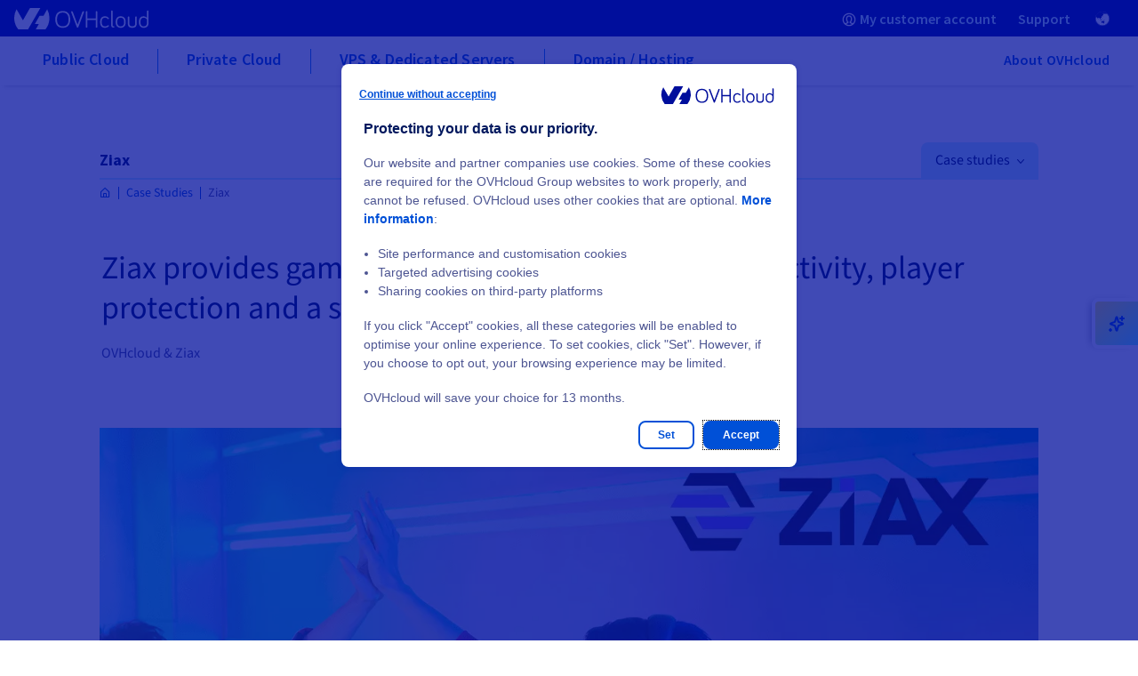

--- FILE ---
content_type: text/html
request_url: https://www.ovhcloud.com/asia/case-studies/ziax/
body_size: 67942
content:

<!DOCTYPE html>
<html lang="en-vn" dir="ltr" prefix="og: https://ogp.me/ns#">
  <head>
    <meta charset="utf-8" />
<style>/* @see https://github.com/aFarkas/lazysizes#broken-image-symbol */.js img.lazyload:not([src]) { visibility: hidden; }/* @see https://github.com/aFarkas/lazysizes#automatically-setting-the-sizes-attribute */.js img.lazyloaded[data-sizes=auto] { display: block; width: 100%; }</style>
<link rel="canonical" href="https://www.ovhcloud.com/asia/case-studies/ziax/" />
<meta name="robots" content="index, follow" />
<meta name="description" content="OVHcloud supports Ziax to provide gamers worldwide with instant connectivity, player protection and a state-of-the-art gaming experience" />
<meta property="og:site_name" content="OVHcloud" />
<meta property="og:url" content="https://www.ovhcloud.com/asia/case-studies/ziax/" />
<meta property="og:title" content="Ziax" />
<meta name="twitter:site" content="@OVHcloud" />
<link rel="preconnect" href="https://ovh.commander1.com" />
<link rel="preconnect" href="https://privacy.trustcommander.net" />
<link rel="preconnect" href="https://www.ovh.com" />
<link rel="preconnect" href="https://logs1406.xiti.com" />
<link rel="preconnect" href="https://api.ovh.com" />
<meta name="MobileOptimized" content="width" />
<meta name="HandheldFriendly" content="true" />
<meta name="viewport" content="width=device-width, initial-scale=1.0" />
<script type="application/ld+json">{
    "@context": "https://schema.org",
    "@graph": [
        {
            "@type": "WebPage",
            "breadcrumb": {
                "@type": "BreadcrumbList",
                "itemListElement": [
                    {
                        "@type": "ListItem",
                        "position": 1,
                        "name": "Case Studies",
                        "item": "https://www.ovhcloud.com/asia/case-studies/"
                    },
                    {
                        "@type": "ListItem",
                        "position": 2,
                        "name": "Ziax",
                        "item": "https://www.ovhcloud.com/asia/case-studies/ziax/"
                    }
                ]
            }
        }
    ]
}</script>
<link rel="icon" href="/favicon.ico" type="image/x-icon" />
<link rel="alternate" hreflang="fr" href="https://www.ovhcloud.com/fr/case-studies/ziax/" />
<link rel="alternate" hreflang="en-gb" href="https://www.ovhcloud.com/en-gb/case-studies/ziax/" />
<link rel="alternate" hreflang="en" href="https://www.ovhcloud.com/en/case-studies/ziax/" />
<link rel="alternate" hreflang="fr-ca" href="https://www.ovhcloud.com/fr-ca/case-studies/ziax/" />
<link rel="alternate" hreflang="fr-ma" href="https://www.ovhcloud.com/fr-ma/case-studies/ziax/" />
<link rel="alternate" hreflang="fr-sn" href="https://www.ovhcloud.com/fr-sn/case-studies/ziax/" />
<link rel="alternate" hreflang="fr-tn" href="https://www.ovhcloud.com/fr-tn/case-studies/ziax/" />
<link rel="alternate" hreflang="de" href="https://www.ovhcloud.com/de/case-studies/ziax/" />
<link rel="alternate" hreflang="en-ca" href="https://www.ovhcloud.com/en-ca/case-studies/ziax/" />
<link rel="alternate" hreflang="en-ie" href="https://www.ovhcloud.com/en-ie/case-studies/ziax/" />
<link rel="alternate" hreflang="en-sg" href="https://www.ovhcloud.com/en-sg/case-studies/ziax/" />
<link rel="alternate" hreflang="es-es" href="https://www.ovhcloud.com/es-es/case-studies/ziax/" />
<link rel="alternate" hreflang="es" href="https://www.ovhcloud.com/es/case-studies/ziax/" />
<link rel="alternate" hreflang="nl" href="https://www.ovhcloud.com/nl/case-studies/ziax/" />
<link rel="alternate" hreflang="it" href="https://www.ovhcloud.com/it/case-studies/ziax/" />
<link rel="alternate" hreflang="pl" href="https://www.ovhcloud.com/pl/case-studies/ziax/" />
<link rel="alternate" hreflang="pt" href="https://www.ovhcloud.com/pt/case-studies/ziax/" />
<link rel="alternate" hreflang="en-in" href="https://www.ovhcloud.com/en-in/case-studies/ziax/" />
<link rel="alternate" hreflang="en-vn" href="https://www.ovhcloud.com/asia/case-studies/ziax/" />
<link rel="alternate" hreflang="en-id" href="https://www.ovhcloud.com/asia/case-studies/ziax/" />
<link rel="alternate" hreflang="en-my" href="https://www.ovhcloud.com/asia/case-studies/ziax/" />
<link rel="alternate" hreflang="en-pk" href="https://www.ovhcloud.com/asia/case-studies/ziax/" />
<link rel="alternate" hreflang="en-th" href="https://www.ovhcloud.com/asia/case-studies/ziax/" />
<link rel="alternate" hreflang="en-hk" href="https://www.ovhcloud.com/asia/case-studies/ziax/" />
<link rel="alternate" hreflang="en-ph" href="https://www.ovhcloud.com/asia/case-studies/ziax/" />
<link rel="alternate" hreflang="en-jp" href="https://www.ovhcloud.com/asia/case-studies/ziax/" />
<link rel="alternate" hreflang="en-bd" href="https://www.ovhcloud.com/asia/case-studies/ziax/" />
<link rel="alternate" hreflang="en-tw" href="https://www.ovhcloud.com/asia/case-studies/ziax/" />
<link rel="alternate" hreflang="en-lk" href="https://www.ovhcloud.com/asia/case-studies/ziax/" />
<link rel="alternate" hreflang="en-kh" href="https://www.ovhcloud.com/asia/case-studies/ziax/" />
<link rel="alternate" hreflang="en-bn" href="https://www.ovhcloud.com/asia/case-studies/ziax/" />
<link rel="alternate" hreflang="en-fj" href="https://www.ovhcloud.com/asia/case-studies/ziax/" />
<link rel="alternate" hreflang="en-kr" href="https://www.ovhcloud.com/asia/case-studies/ziax/" />
<link rel="alternate" hreflang="en-la" href="https://www.ovhcloud.com/asia/case-studies/ziax/" />
<link rel="alternate" hreflang="en-mo" href="https://www.ovhcloud.com/asia/case-studies/ziax/" />
<link rel="alternate" hreflang="en-np" href="https://www.ovhcloud.com/asia/case-studies/ziax/" />
<link rel="alternate" hreflang="en-ws" href="https://www.ovhcloud.com/asia/case-studies/ziax/" />
<link rel="alternate" hreflang="en-tl" href="https://www.ovhcloud.com/asia/case-studies/ziax/" />
<link rel="alternate" hreflang="en-au" href="https://www.ovhcloud.com/en-au/case-studies/ziax/" />
<link rel="alternate" hreflang="en-nz" href="https://www.ovhcloud.com/en-au/case-studies/ziax/" />
<script>window.a2a_config=window.a2a_config||{};a2a_config.callbacks=[];a2a_config.overlays=[];a2a_config.templates={};a2a_config.static_server= "https://www.ovhcloud.com/sites/default/files/addtoany/menu/oafg07ee";//  'myspace', 'telegram', 'whatsapp', 'email', 'pinterest', 'facebook_messenger', 'pocket', 'tumblr', 'amazon_wish_list', 'google_gmail', 'aol_mail', 'balatarin', 'bibsonomy', 'bitty_browser', 'blogger', 'blogmarks', 'bookmarks_fr', 'box_net', 'buffer', 'reddit', 'gmail', 'reddit', 'care2_news', 'citeulike', 'copy_link', 'design_float', 'diary_ru', 'diaspora', 'digg', 'diigo', 'douban', 'draugiem', 'dzone', 'evernote', 'fark', 'flipboard', 'folkd', 'google_bookmarks', 'google_classroom', 'hacker_news', 'hatena', 'houzz', 'instapaper', 'kakao', 'kik', 'kindle_it', 'known', 'line', 'livejournal', 'mail_ru', 'mastodon', 'mendeley', 'meneame', 'mewe', 'mixi', 'netvouz', 'odnoklassniki', 'outlook_com', 'papaly', 'pinboard', 'plurk', 'print', 'printfriendly', 'protopage_bookmarks', 'pusha', 'qzone', 'rediff', 'refind', 'renren', 'sina_weibo', 'sitejot', 'skype', 'slashdot', 'sms', 'snapchat', 'stocktwits', 'svejo', 'symbaloo_bookmarks', 'threema', 'trello', 'tuenti', 'twiddla', 'typepad_post', 'viadeo', 'viber', 'vk', 'wanelo', 'wechat', 'wordpress', 'wykop', 'xing', 'yahoo_mail', 'yoolink', 'yummly' 

a2a_config.exclude_services = [ 'myspace', 'telegram', 'whatsapp', 'email', 'pinterest', 'facebook_messenger', 'pocket', 'tumblr', 'amazon_wish_list', 'google_gmail', 'aol_mail', 'balatarin', 'bibsonomy', 'bitty_browser', 'blogger', 'blogmarks', 'bookmarks_fr', 'box_net', 'buffer', 'gmail', 'care2_news', 'citeulike', 'copy_link', 'design_float', 'diary_ru', 'diaspora', 'digg', 'diigo', 'douban', 'draugiem', 'dzone', 'evernote', 'fark', 'flipboard', 'folkd', 'google_bookmarks', 'google_classroom', 'hacker_news', 'hatena', 'houzz', 'instapaper', 'kakao', 'kik', 'kindle_it', 'known', 'line', 'livejournal', 'mail_ru', 'mastodon', 'mendeley', 'meneame', 'mewe', 'mixi', 'netvouz', 'odnoklassniki', 'outlook_com', 'papaly', 'pinboard', 'plurk', 'print', 'printfriendly', 'protopage_bookmarks', 'pusha', 'qzone', 'rediff', 'refind', 'renren', 'sina_weibo', 'sitejot', 'skype', 'slashdot', 'sms', 'snapchat', 'stocktwits', 'svejo', 'symbaloo_bookmarks', 'threema', 'trello', 'tuenti', 'twiddla', 'typepad_post', 'viber', 'vk', 'wanelo', 'wechat', 'wordpress', 'wykop', 'xing', 'yahoo_mail', 'yoolink', 'yummly' ];
a2a_config.prioritize = [ 'twitter', 'linkedin', 'facebook' ];
a2a_config.num_services = 3;
a2a_config.onclick = 2;</script>

    <title>Ziax’s CubeCraft Games enjoys low latency and DDoS protection | OVHcloud Asia</title>
    <link rel="preload" href="/7af16cdb/contrib/ovh_theme_patternlab/dist/fonts/icons/icons.woff2?ba6e8521fd2b1726ef8bb907841c6df1" as="font" crossorigin="anonymous" type="font/woff2"><link rel="preload" href="/7af16cdb/contrib/ovh_theme_patternlab/dist/fonts/source-sans-pro/source-sans-pro-latin-400-normal.woff2" as="font" crossorigin="anonymous" type="font/woff2">    <link rel="icon" href="/favicon.ico" sizes="32x32">
<link rel="icon" href="/icon.svg" type="image/svg+xml">
<link rel="apple-touch-icon" href="/apple-touch-icon.png">
<link rel="manifest" href="/site.webmanifest">    <link rel="stylesheet" media="all" href="/7af16cdb/contrib/ovh_theme_patternlab/dist/default-critical.css" />
<link rel="stylesheet" media="print" href="/sites/default/files/css/css_wCZ1x_rH-1VeYrYc5g2iDjuBYXuIFsmTR8wWjwWzJkw.css" data-onload-media="all" onload="this.onload=null;this.media=this.dataset.onloadMedia" />
<noscript><link rel="stylesheet" media="all" href="/sites/default/files/css/css_wCZ1x_rH-1VeYrYc5g2iDjuBYXuIFsmTR8wWjwWzJkw.css" />
</noscript><link rel="stylesheet" media="print" href="/sites/default/files/css/css_sIyZYPJIs1Z2AKs3bLPYrLRbAPR0DDW_UStp_jPgqA0.css" data-onload-media="all" onload="this.onload=null;this.media=this.dataset.onloadMedia" />
<noscript><link rel="stylesheet" media="all" href="/sites/default/files/css/css_sIyZYPJIs1Z2AKs3bLPYrLRbAPR0DDW_UStp_jPgqA0.css" />
</noscript>
    <script src="https://analytics.ovh.com/ovh/ovh_abt.js" async data-analytics=""></script>
<script src="/modules/custom/ovh_sentry/dist/sentry.min.js?v=1.0.3" type="module"></script>
<script src="/modules/custom/ovh_sentry/dist/sentry-legacy.min.js?v=1.0.3" nomodule></script>

  </head>
  <body>
        
    
      <div class="dialog-off-canvas-main-canvas" data-off-canvas-main-canvas>
    
<div class="layout-container ">
          
            <!-- NEW MENU UNIVERSE -->
        <div class="ods-header-universe position-sticky" data-header>
            
  
      
  
  

  <div class="ods-overlay inactive" data-header-overlay></div>
  <header class="ods-header-universe position-sticky" role="banner" data-header>
    <nav role="navigation"  id="block-ocms-topheader-menu">
            
    
    
    
    
    
    
    
    
    
    
    <div class="ods-header-topbar ">
      <div class="ods-header-topbar__content d-flex justify-content-between align-items-center align-items-lg-stretch" data-top-menu-container>
        <button class="ods-header-button d-flex d-lg-none align-items-center justify-content-center flex-grow-0 flex-shrink-0 mr-3" type="button" data-navi-id="menu-toggler-button" data-header-toggler-button="">
          <span class="ods-header-button__content"></span>
          <span data-header-button-text class="sr-only">Open menu</span>
        </button>

          <div data-header-logo class="py-lg-3">
            <a href="https://www.ovhcloud.com/asia/" class="" data-tc-clic="TopHeader-mainLogo">
              <span class="sr-only"></span>
              <svg class="ods-header-topbar__content__logo  ">
                                <use href="/7af16cdb/contrib/ovh_theme_patternlab/images/logos/OVHcloud_logo.svg#ocmscloud_logo"></use>
                            </svg>
            </a>
          </div>
            <div data-domain-wrapper data-api-base-url="https://order.ca.ovhcloud.com" class="mb-3">  
  
  <div class="header-search-form" data-ods-domain-form>
  <div data-domain-wrapper>
    <form class="domain-search-header-form" data-drupal-selector="domain-search-header-form-2" action="https://order.ca.ovhcloud.com/asia/order/webcloud/#/webCloud/domain/select" method="GET" id="domain-search-header-form--2" accept-charset="UTF-8" data-tc-form="BuyADomain-Search" rel="nofollow">
      <div class="header--webcloud__input-wrapper w-100 gap-2">
      <input  id="edit-domain-name--2" data-domain-input="" autocomplete="off" type="text" placeholder="Search for a domain name" class="header--webcloud__input"/>
        <button type="submit" class="header--webcloud__button">
          <span class="header--webcloud__button-text"></span>
            <svg class="header--webcloud__icon" xmlns="http://www.w3.org/2000/svg" width="16" height="16" fill="currentColor" viewBox="0 0 16 16">
              <path d="M11.742 10.344a6.5 6.5 0 1 0-1.397 1.398h-.001l3.85 3.85a1 1 0 0 0 1.415-1.414l-3.85-3.85zm-5.242 1.156a5 5 0 1 1 0-10 5 5 0 0 1 0 10z"/>
            </svg>
        </button>
      </div>
    </form>
  </div>
</div></div>
                      
        
        
                          
        
        
        <ul class="ods-header-topbar__content__menu ods-header-topbar__content__menu--n1 px-0 py-lg-0 m-0 d-none d-lg-flex flex-grow-1 flex-lg-grow-0 flex-shrink-0 align-items-lg-stretch py-4" data-top-menu-list="data-top-menu-list" role="menubar">
                    
                      
            
                        
            
            
                          
                          
                          
              
                          
            
            
                          
                          
                          
                          
            
                        
                        
            <li class="ods-header-topbar__content__menu__item ods-header-topbar__content__menu__item--n1 d-lg-flex align-items-lg-stretch " role="none">
              <a  class="ods-header-topbar__content__menu__item__link ods-header-topbar__content__menu__item__link--n1 align-items-center position-relative font-weight-bold d-none d-lg-flex " role="menuitem" title="Your emails online" href="https://www.ovhcloud.com/asia/mail/" data-login-link="data-login-link" data-tc-clic="TopHeader-webmail" data-navi-id="TopHeader-webmail">
                
                
                  <span class="ods-header-topbar__content__menu__item__link__title flex-grow-1 ods-header-topbar__content__menu__item__link__title--interactive">
                  Webmail
                                  </span>
              </a>

                          </li>
                      
            
                        
            
            
                          
                          
                          
              
                          
            
            
                          
                          
                          
                          
            
                        
                                              
    
  
  
  
    <li class="ods-header-topbar__content__menu__item ods-header-topbar__content__menu__item--n1 align-items-lg-stretch d-none" role="none" data-header-user-notif>
    <button  class="ods-header-topbar__content__menu__item__link ods-header-topbar__content__menu__item__link--n1 ods-header-topbar__content__menu__item__link--notifs align-items-center position-relative d-flex p-lg-3 text-left font-weight-bold" aria-expanded="false" aria-haspopup="true" data-tc-clic="TopHeader-notifications" data-navi-id="TopHeader-notifications" data-top-menu-link-has-subcat="data-top-menu-link-has-subcat">
      <span class="ods-header-topbar__content__menu__item__link__icon-notif icon--bell"></span>
      <span class="ods-header-topbar__content__menu__item__link__notif-amount text-level--xs d-none justify-content-center align-items-center px-2 py-1 position-absolute font-weight-bold" data-header-user-notif-amount></span>
      <div class="ods-header-topbar__content__menu__item__link__title ods-header-topbar__content__menu__item__link__title--notif flex-grow-1 px-6 px-lg-0 m-0">Notifications</div>
    </button>

    <ul class="ods-header-topbar__content__menu ods-header-topbar__content__menu--n2 px-0 py-lg-0 m-0"
      role="menu"
      data-menu-sublist="data-menu-sublist"
      data-header-user-notif-list>
      <li class="ods-header-topbar__content__menu__item ods-header-topbar__content__menu__item--back-link d-block d-lg-none" role="none">
        <button class="ods-header-topbar__content__menu__item__back-link d-flex align-items-center justify-content-start w-100 px-4 py-3" type="button" data-back-link>
          Back to menu
        </button>
      </li>
      <li class="ods-header-topbar__content__menu__item ods-header-topbar__content__menu__item--n2" role="none">
        <a href="https://manager.ca.ovhcloud.com/dedicated/#/billing/orders"
          class="ods-header-topbar__content__menu__item__link ods-header-topbar__content__menu__item__link--n2 align-items-center position-relative font-weight-bold d-flex"
          role="menuitem">
          <div class="ods-header-topbar__content__menu__item__link__title flex-grow-1" data-header-user-notif-orders>
            No pending order
          </div>
        </a>
      </li>
      <li class="ods-header-topbar__content__menu__item ods-header-topbar__content__menu__item--n2" role="none">
        <a href="https://manager.ca.ovhcloud.com/dedicated/#/support/tickets"
          class="ods-header-topbar__content__menu__item__link ods-header-topbar__content__menu__item__link--n2 align-items-center position-relative font-weight-bold d-flex"
          role="menuitem">
          <div class="ods-header-topbar__content__menu__item__link__title flex-grow-1" data-header-user-notif-tickets>
            No pending ticket
          </div>
        </a>
      </li>
    </ul>
  </li>

            
            <li class="ods-header-topbar__content__menu__item ods-header-topbar__content__menu__item--n1 d-lg-flex align-items-lg-stretch ods-header-topbar__content__menu__item--manager" role="none">
              <a  class="ods-header-topbar__content__menu__item__link ods-header-topbar__content__menu__item__link--n1 align-items-center position-relative font-weight-bold d-none d-lg-flex " role="menuitem" title="OVHcloud Control Panel" href="https://ca.ovh.com/auth/?onsuccess=https%3A//manager.ca.ovhcloud.com&amp;ovhSubsidiary=ASIA" data-login-link="data-login-link" data-tc-clic="TopHeader-customer-account" data-navi-id="TopHeader-customer-account">
                                  <span class="ods-header-topbar__content__menu__item__link__icon-wrapper d-inline-block mr-2">
                                

<div class="oui-icon-svg d-inline-block   ">
                  <svg xmlns="http://www.w3.org/2000/svg" width="24" height="24" viewBox="0 0 24 24">
  <path fill="#0050D7" fill-rule="evenodd" d="M12 1c6.075 0 11 4.925 11 11s-4.925 11-11 11S1 18.075 1 12 5.925 1 12 1zm0 6c-2.06 0-3 1.176-3 4 0 1.656.335 2.744.918 3.568.017.024 1.176 1.276 1.267 1.823.085.505-.108.946-.478 1.316-.684.684-1.836 1.312-3.48 1.922A8.94 8.94 0 0 0 12 21a8.958 8.958 0 0 0 4.776-1.37c-1.647-.611-2.799-1.239-3.483-1.923-.37-.37-.563-.81-.479-1.316.091-.547 1.25-1.8 1.267-1.823.584-.824.919-1.912.919-3.568 0-2.736-.883-3.925-2.81-3.997L12 7zm0-4a9 9 0 0 0-6.554 15.168.955.955 0 0 1 .238-.117c1.56-.52 2.665-1.03 3.295-1.493-.375-.406-.472-.522-.693-.834C7.459 14.556 7 13.064 7 11c0-3.843 1.726-6 5-6l.231.004C15.355 5.104 17 7.249 17 11c0 2.064-.46 3.556-1.286 4.724-.221.312-.318.428-.693.834.63.463 1.735.973 3.295 1.493.086.03.166.068.238.116A9 9 0 0 0 12 3z"></path>
</svg>
      
  </div>

      
                  </span>
                
                
                  <span class="ods-header-topbar__content__menu__item__link__title flex-grow-1 ods-header-topbar__content__menu__item__link__title--interactive">
                  My customer account
                                      <span class="d-none" data-header-user-nic></span>
                                  </span>
              </a>

                          </li>
                      
            
                        
            
            
            
                          
              
                          
            
            
            
                          
                          
            
                        
                        
            <li class="ods-header-topbar__content__menu__item ods-header-topbar__content__menu__item--n1 d-lg-flex align-items-lg-stretch " role="none">
              <a  class="ods-header-topbar__content__menu__item__link ods-header-topbar__content__menu__item__link--n1 align-items-center position-relative font-weight-bold d-flex " role="menuitem" href="https://help.ovhcloud.com/csm/asia-home" data-tc-clic="TopHeader-support" data-navi-id="TopHeader-support">
                
                
                  <span class="ods-header-topbar__content__menu__item__link__title flex-grow-1 ods-header-topbar__content__menu__item__link__title--interactive">
                  Support
                                  </span>
              </a>

                          </li>
          
                                  <li class="language-switcher d-lg-inline-block ods-header-topbar__content__menu__item ods-header-topbar__content__menu__item--n1 ods-language-switcher d-lg-flex align-items-lg-stretch">
  


<div class="language-switcher__btn ods-header-topbar__content__menu__item__link ods-header-topbar__content__menu__item__link--n1 position-relative d-flex align-items-center" data-language-switcher-btn>
  
  
  <button class="ods-header-topbar__content__menu__item__link__title ods-header-topbar__content__menu__item__link--has-subitems language-switcher__btn">
    <img class="language-icon" src="/7af16cdb/contrib/ovh_theme_patternlab/images/language-switcher/flags/en-142.svg" width="24" height="16" alt="en-142 flag" />
    <span class="d-lg-none mr-auto font-weight-bold">
      Asia [US$]
    </span>
  </button>
</div>




<div class="d-none language-switcher__wrapper ods-header-topbar__content__menu ods-header-topbar__content__menu--n2 p-0 m-0" data-language-switcher-content>
  <div class="language-switcher__wrapper__inner p-lg-4">
      <button class="ods-navbar__list__back-link d-flex justify-content-start flex-shrink-0 py-3 px-4 d-lg-none" type="button" data-back-link>
        Back to menu
      </button>
    
      <div class="language-switcher__wrapper__language-region px-4 px-lg-0">
        
<div
  class="otds-text"
   color="primary" level="heading" size="200" hue="800"
>
  Europe
</div>      </div>

      <ul class="language-switcher-language-url d-lg-flex flex-lg-wrap pb-3 mb-lg-2">
                              <li class="mb-md-2">
            
            
            <div class="language-link px-4 px-md-0 py-3 py-md-0">
              




<div
  class="otds-link"
  color="primary"
  
><a
    class="link"
    part="link"
    tabindex="0"
     data-langcode="de" data-langcode-switch="de" data-tc-clic="language-chooser&#x3A;&#x3A;de" href=#
  ><span class="link__text-container"><span name="start"><img src="/7af16cdb/contrib/ovh_theme_patternlab/dist/assets/images/language-switcher/flags/de.svg" width="16" height="12" loading="lazy" alt="" /></span><span class="link__centered-text">
                                    Deutschland [€]
            
      </span></span></a></div>            </div>
          </li>
                                        <li class="mb-md-2">
            
            
            <div class="language-link px-4 px-md-0 py-3 py-md-0">
              




<div
  class="otds-link"
  color="primary"
  
><a
    class="link"
    part="link"
    tabindex="0"
     data-langcode="es" data-langcode-switch="es-es" data-tc-clic="language-chooser&#x3A;&#x3A;es" href=#
  ><span class="link__text-container"><span name="start"><img src="/7af16cdb/contrib/ovh_theme_patternlab/dist/assets/images/language-switcher/flags/es.svg" width="16" height="12" loading="lazy" alt="" /></span><span class="link__centered-text">
                                    España [€]
            
      </span></span></a></div>            </div>
          </li>
                                        <li class="mb-md-2">
            
            
            <div class="language-link px-4 px-md-0 py-3 py-md-0">
              




<div
  class="otds-link"
  color="primary"
  
><a
    class="link"
    part="link"
    tabindex="0"
     data-langcode="fr" data-langcode-switch="fr" data-tc-clic="language-chooser&#x3A;&#x3A;fr" href=#
  ><span class="link__text-container"><span name="start"><img src="/7af16cdb/contrib/ovh_theme_patternlab/dist/assets/images/language-switcher/flags/fr.svg" width="16" height="12" loading="lazy" alt="" /></span><span class="link__centered-text">
                                    France [€]
            
      </span></span></a></div>            </div>
          </li>
                                        <li class="mb-md-2">
            
            
            <div class="language-link px-4 px-md-0 py-3 py-md-0">
              




<div
  class="otds-link"
  color="primary"
  
><a
    class="link"
    part="link"
    tabindex="0"
     data-langcode="en-ie" data-langcode-switch="en-ie" data-tc-clic="language-chooser&#x3A;&#x3A;en-ie" href=#
  ><span class="link__text-container"><span name="start"><img src="/7af16cdb/contrib/ovh_theme_patternlab/dist/assets/images/language-switcher/flags/en-ie.svg" width="16" height="12" loading="lazy" alt="" /></span><span class="link__centered-text">
                                    Ireland [€]
            
      </span></span></a></div>            </div>
          </li>
                                        <li class="mb-md-2">
            
            
            <div class="language-link px-4 px-md-0 py-3 py-md-0">
              




<div
  class="otds-link"
  color="primary"
  
><a
    class="link"
    part="link"
    tabindex="0"
     data-langcode="it" data-langcode-switch="it" data-tc-clic="language-chooser&#x3A;&#x3A;it" href=#
  ><span class="link__text-container"><span name="start"><img src="/7af16cdb/contrib/ovh_theme_patternlab/dist/assets/images/language-switcher/flags/it.svg" width="16" height="12" loading="lazy" alt="" /></span><span class="link__centered-text">
                                    Italia [€]
            
      </span></span></a></div>            </div>
          </li>
                                        <li class="mb-md-2">
            
            
            <div class="language-link px-4 px-md-0 py-3 py-md-0">
              




<div
  class="otds-link"
  color="primary"
  
><a
    class="link"
    part="link"
    tabindex="0"
     data-langcode="nl" data-langcode-switch="nl" data-tc-clic="language-chooser&#x3A;&#x3A;nl" href=#
  ><span class="link__text-container"><span name="start"><img src="/7af16cdb/contrib/ovh_theme_patternlab/dist/assets/images/language-switcher/flags/nl.svg" width="16" height="12" loading="lazy" alt="" /></span><span class="link__centered-text">
                                    Nederland [€]
            
      </span></span></a></div>            </div>
          </li>
                                        <li class="mb-md-2">
            
            
            <div class="language-link px-4 px-md-0 py-3 py-md-0">
              




<div
  class="otds-link"
  color="primary"
  
><a
    class="link"
    part="link"
    tabindex="0"
     data-langcode="pl" data-langcode-switch="pl" data-tc-clic="language-chooser&#x3A;&#x3A;pl" href=#
  ><span class="link__text-container"><span name="start"><img src="/7af16cdb/contrib/ovh_theme_patternlab/dist/assets/images/language-switcher/flags/pl.svg" width="16" height="12" loading="lazy" alt="" /></span><span class="link__centered-text">
                                    Polska [PLN]
            
      </span></span></a></div>            </div>
          </li>
                                        <li class="mb-md-2">
            
            
            <div class="language-link px-4 px-md-0 py-3 py-md-0">
              




<div
  class="otds-link"
  color="primary"
  
><a
    class="link"
    part="link"
    tabindex="0"
     data-langcode="pt-pt" data-langcode-switch="pt" data-tc-clic="language-chooser&#x3A;&#x3A;pt-pt" href=#
  ><span class="link__text-container"><span name="start"><img src="/7af16cdb/contrib/ovh_theme_patternlab/dist/assets/images/language-switcher/flags/pt-pt.svg" width="16" height="12" loading="lazy" alt="" /></span><span class="link__centered-text">
                                    Portugal [€]
            
      </span></span></a></div>            </div>
          </li>
                                        <li class="mb-md-2">
            
            
            <div class="language-link px-4 px-md-0 py-3 py-md-0">
              




<div
  class="otds-link"
  color="primary"
  
><a
    class="link"
    part="link"
    tabindex="0"
     data-langcode="en-gb" data-langcode-switch="en-gb" data-tc-clic="language-chooser&#x3A;&#x3A;en-gb" href=#
  ><span class="link__text-container"><span name="start"><img src="/7af16cdb/contrib/ovh_theme_patternlab/dist/assets/images/language-switcher/flags/en-gb.svg" width="16" height="12" loading="lazy" alt="" /></span><span class="link__centered-text">
                                    United Kingdom [£]
            
      </span></span></a></div>            </div>
          </li>
                        </ul>
    
      <div class="language-switcher__wrapper__language-region px-4 px-lg-0">
        
<div
  class="otds-text"
   color="primary" level="heading" size="200" hue="800"
>
  America
</div>      </div>

      <ul class="language-switcher-language-url d-lg-flex flex-lg-wrap pb-3 mb-lg-2">
                              <li class="mb-md-2">
            
            
            <div class="language-link px-4 px-md-0 py-3 py-md-0">
              




<div
  class="otds-link"
  color="primary"
  
><a
    class="link"
    part="link"
    tabindex="0"
     data-langcode="en-ca" data-langcode-switch="en-ca" data-tc-clic="language-chooser&#x3A;&#x3A;en-ca" href=#
  ><span class="link__text-container"><span name="start"><img src="/7af16cdb/contrib/ovh_theme_patternlab/dist/assets/images/language-switcher/flags/en-ca.svg" width="16" height="12" loading="lazy" alt="" /></span><span class="link__centered-text">
                                    Canada (en) [$]
            
      </span></span></a></div>            </div>
          </li>
                                        <li class="mb-md-2">
            
            
            <div class="language-link px-4 px-md-0 py-3 py-md-0">
              




<div
  class="otds-link"
  color="primary"
  
><a
    class="link"
    part="link"
    tabindex="0"
     data-langcode="fr-ca" data-langcode-switch="fr-ca" data-tc-clic="language-chooser&#x3A;&#x3A;fr-ca" href=#
  ><span class="link__text-container"><span name="start"><img src="/7af16cdb/contrib/ovh_theme_patternlab/dist/assets/images/language-switcher/flags/fr-ca.svg" width="16" height="12" loading="lazy" alt="" /></span><span class="link__centered-text">
                                    Canada (fr) [$]
            
      </span></span></a></div>            </div>
          </li>
                                        <li class="mb-md-2">
            
            
            <div class="language-link px-4 px-md-0 py-3 py-md-0">
              




<div
  class="otds-link"
  color="primary"
  
><a
    class="link"
    part="link"
    tabindex="0"
     data-langcode="en-us" data-langcode-switch="en-us" data-tc-clic="language-chooser&#x3A;&#x3A;en-us" href=#
  ><span class="link__text-container"><span name="start"><img src="/7af16cdb/contrib/ovh_theme_patternlab/dist/assets/images/language-switcher/flags/en-us.svg" width="16" height="12" loading="lazy" alt="" /></span><span class="link__centered-text">
                                    United States [$]
            
      </span></span></a></div>            </div>
          </li>
                                        <li class="mb-md-2">
            
            
            <div class="language-link px-4 px-md-0 py-3 py-md-0">
              




<div
  class="otds-link"
  color="primary"
  
><a
    class="link"
    part="link"
    tabindex="0"
     data-langcode="es-419" data-langcode-switch="es" data-tc-clic="language-chooser&#x3A;&#x3A;es-419" href=#
  ><span class="link__text-container"><span name="start"><img src="/7af16cdb/contrib/ovh_theme_patternlab/dist/assets/images/language-switcher/flags/es-419.svg" width="16" height="12" loading="lazy" alt="" /></span><span class="link__centered-text">
                                    América Latina [$]
            
      </span></span></a></div>            </div>
          </li>
                        </ul>
    
      <div class="language-switcher__wrapper__language-region px-4 px-lg-0">
        
<div
  class="otds-text"
   color="primary" level="heading" size="200" hue="800"
>
  Africa
</div>      </div>

      <ul class="language-switcher-language-url d-lg-flex flex-lg-wrap pb-3 mb-lg-2">
                              <li class="mb-md-2">
            
            
            <div class="language-link px-4 px-md-0 py-3 py-md-0">
              




<div
  class="otds-link"
  color="primary"
  
><a
    class="link"
    part="link"
    tabindex="0"
     data-langcode="fr-ma" data-langcode-switch="fr-ma" data-tc-clic="language-chooser&#x3A;&#x3A;fr-ma" href=#
  ><span class="link__text-container"><span name="start"><img src="/7af16cdb/contrib/ovh_theme_patternlab/dist/assets/images/language-switcher/flags/fr-ma.svg" width="16" height="12" loading="lazy" alt="" /></span><span class="link__centered-text">
                                    Maroc [Dhs]
            
      </span></span></a></div>            </div>
          </li>
                                        <li class="mb-md-2">
            
            
            <div class="language-link px-4 px-md-0 py-3 py-md-0">
              




<div
  class="otds-link"
  color="primary"
  
><a
    class="link"
    part="link"
    tabindex="0"
     data-langcode="fr-sn" data-langcode-switch="fr-sn" data-tc-clic="language-chooser&#x3A;&#x3A;fr-sn" href=#
  ><span class="link__text-container"><span name="start"><img src="/7af16cdb/contrib/ovh_theme_patternlab/dist/assets/images/language-switcher/flags/fr-sn.svg" width="16" height="12" loading="lazy" alt="" /></span><span class="link__centered-text">
                                    Sénégal [FCFA]
            
      </span></span></a></div>            </div>
          </li>
                                        <li class="mb-md-2">
            
            
            <div class="language-link px-4 px-md-0 py-3 py-md-0">
              




<div
  class="otds-link"
  color="primary"
  
><a
    class="link"
    part="link"
    tabindex="0"
     data-langcode="fr-tn" data-langcode-switch="fr-tn" data-tc-clic="language-chooser&#x3A;&#x3A;fr-tn" href=#
  ><span class="link__text-container"><span name="start"><img src="/7af16cdb/contrib/ovh_theme_patternlab/dist/assets/images/language-switcher/flags/fr-tn.svg" width="16" height="12" loading="lazy" alt="" /></span><span class="link__centered-text">
                                    Tunisie [DT]
            
      </span></span></a></div>            </div>
          </li>
                        </ul>
    
      <div class="language-switcher__wrapper__language-region px-4 px-lg-0">
        
<div
  class="otds-text"
   color="primary" level="heading" size="200" hue="800"
>
  Oceania
</div>      </div>

      <ul class="language-switcher-language-url d-lg-flex flex-lg-wrap pb-3 mb-lg-2">
                              <li class="mb-md-2">
            
            
            <div class="language-link px-4 px-md-0 py-3 py-md-0">
              




<div
  class="otds-link"
  color="primary"
  
><a
    class="link"
    part="link"
    tabindex="0"
     data-langcode="en-au" data-langcode-switch="en-au" data-tc-clic="language-chooser&#x3A;&#x3A;en-au" href=#
  ><span class="link__text-container"><span name="start"><img src="/7af16cdb/contrib/ovh_theme_patternlab/dist/assets/images/language-switcher/flags/en-au.svg" width="16" height="12" loading="lazy" alt="" /></span><span class="link__centered-text">
                                    Australia [A$]
            
      </span></span></a></div>            </div>
          </li>
                        </ul>
    
      <div class="language-switcher__wrapper__language-region px-4 px-lg-0">
        
<div
  class="otds-text"
   color="primary" level="heading" size="200" hue="800"
>
  Asia
</div>      </div>

      <ul class="language-switcher-language-url d-lg-flex flex-lg-wrap pb-3 mb-lg-2">
                              <li class="mb-md-2">
            
            
            <div class="language-link px-4 px-md-0 py-3 py-md-0">
              




<div
  class="otds-link"
  color="primary"
  
><a
    class="link"
    part="link"
    tabindex="0"
     data-langcode="en-sg" data-langcode-switch="en-sg" data-tc-clic="language-chooser&#x3A;&#x3A;en-sg" href=#
  ><span class="link__text-container"><span name="start"><img src="/7af16cdb/contrib/ovh_theme_patternlab/dist/assets/images/language-switcher/flags/en-sg.svg" width="16" height="12" loading="lazy" alt="" /></span><span class="link__centered-text">
                                    Singapore [S$]
            
      </span></span></a></div>            </div>
          </li>
                                        <li class="mb-md-2">
            
            
            <div class="language-link px-4 px-md-0 py-3 py-md-0">
              




<div
  class="otds-link"
  color="primary"
  
><a
    class="link"
    part="link"
    tabindex="0"
     data-langcode="en-142" data-langcode-switch="en-142" data-tc-clic="language-chooser&#x3A;&#x3A;en-142" href=#
  ><span class="link__text-container"><span name="start"><img src="/7af16cdb/contrib/ovh_theme_patternlab/dist/assets/images/language-switcher/flags/en-142.svg" width="16" height="12" loading="lazy" alt="" /></span><span class="link__centered-text">
                                    Asia [US$]
            
      </span></span></a></div>            </div>
          </li>
                                        <li class="mb-md-2">
            
            
            <div class="language-link px-4 px-md-0 py-3 py-md-0">
              




<div
  class="otds-link"
  color="primary"
  
><a
    class="link"
    part="link"
    tabindex="0"
     data-langcode="en-in" data-langcode-switch="en-in" data-tc-clic="language-chooser&#x3A;&#x3A;en-in" href=#
  ><span class="link__text-container"><span name="start"><img src="/7af16cdb/contrib/ovh_theme_patternlab/dist/assets/images/language-switcher/flags/en-in.svg" width="16" height="12" loading="lazy" alt="" /></span><span class="link__centered-text">
                                    India [₹]
            
      </span></span></a></div>            </div>
          </li>
                        </ul>
    
      <div class="language-switcher__wrapper__language-region px-4 px-lg-0">
        
<div
  class="otds-text"
   color="primary" level="heading" size="200" hue="800"
>
  World
</div>      </div>

      <ul class="language-switcher-language-url d-lg-flex flex-lg-wrap pb-3 mb-lg-2">
                              <li class="mb-md-2">
            
            
            <div class="language-link px-4 px-md-0 py-3 py-md-0">
              




<div
  class="otds-link"
  color="primary"
  
><a
    class="link"
    part="link"
    tabindex="0"
     data-langcode="en" data-langcode-switch="en" data-tc-clic="language-chooser&#x3A;&#x3A;en" href=#
  ><span class="link__text-container"><span name="start"><img src="/7af16cdb/contrib/ovh_theme_patternlab/dist/assets/images/language-switcher/flags/world.svg" width="16" height="12" loading="lazy" alt="" /></span><span class="link__centered-text">
                                    World [$]
            
      </span></span></a></div>            </div>
          </li>
                                        <li class="mb-md-2">
            
            
            <div class="language-link px-4 px-md-0 py-3 py-md-0">
              




<div
  class="otds-link"
  color="primary"
  
><a
    class="link"
    part="link"
    tabindex="0"
     data-langcode="en-ie" data-langcode-switch="en-ie" data-tc-clic="language-chooser&#x3A;&#x3A;en-ie" href=#
  ><span class="link__text-container"><span name="start"><img src="/7af16cdb/contrib/ovh_theme_patternlab/dist/assets/images/language-switcher/flags/world.svg" width="16" height="12" loading="lazy" alt="" /></span><span class="link__centered-text">
                                    World [€]
            
      </span></span></a></div>            </div>
          </li>
                        </ul>
      </div>
</div>

</li>
                  </ul>
        


        <div class="d-flex d-lg-none flex-grow-0 flex-shrink-0">
          <button class="ods-header-button d-flex align-items-center justify-content-center" type="button" data-navi-id="login-toggler-button" data-login-toggler-button="">
            <span class="icon--user"></span>
            <span data-login-button-text class="sr-only">Open login menu</span>
          </button>
        </div>
      </div>

              
<div class="ods-header__login-menu__wrapper d-lg-none d-md-block position-absolute" data-login-menu-wrapper>
  <div class="ods-header__login-menu p-4">
    <div class="ods-header__login-menu__content">
      <div class="p-4">
        <div class="d-flex justify-content-center mb-4">
          
          
          
<div class="oui-icon-svg d-inline-block d-flex align-items-center justify-content-center oui-icon-svg--rounded oui-icon-svg--large ods-header__login-menu__content__icon-wrapper mx-auto flex-grow-0 flex-shrink-0">
                  <span class="ods-header__login-menu__content__icon icon--person-happy"></span>
          
  </div>
        </div>

        <p>Welcome to OVHcloud.</p>
        <p>Log in to order, manage your products and services, and track your orders.</p>
      </div>
              	
  
      
      
  
	<div class="ods-header__login-menu__content__link-wrapper pt-3 pb-4 text-center">
		<a  href="https://ca.ovh.com/auth/?onsuccess=https%3A//manager.ca.ovhcloud.com&amp;ovhSubsidiary=ASIA" class="oui-cta oui-cta--small oui-cta--primary" data-tc-clic="TopHeader-customer-account-mobile" data-navi-id="TopHeader-customer-account-mobile">
			My customer account
		</a>
	</div>

                    	
  
      
      
  
	<div class="ods-header__login-menu__content__link-wrapper pt-3 pb-4 text-center">
		<a  href="https://www.ovhcloud.com/asia/mail/" class="oui-cta oui-cta--small oui-cta--link" data-tc-clic="TopHeader-webmail-mobile" data-navi-id="TopHeader-webmail-mobile">
			Webmail
		</a>
	</div>

          </div>
  </div>
</div>

        </div>

        
  </nav>

  </header>

<script type="application/json" data-drupal-selector="drupal-settings-json">{"path":{"baseUrl":"\/","scriptPath":null,"pathPrefix":"asia\/","currentPath":"main_menu_export","currentPathIsAdmin":false,"isFront":false,"currentLanguage":"en-142"},"pluralDelimiter":"\u0003","suppressDeprecationErrors":true,"ocms_language_switcher":{"current_language":"en-142","languages":{"fr":{"label":"France [\u20ac]","https:\/\/backstop.ovhcloud.com\/en\/":"fr","https:\/\/careers.ovhcloud.com\/fr\/":"fr","https:\/\/corporate.ovhcloud.com\/fr\/":"fr","https:\/\/www.ovh.com\/fr\/":"fr","https:\/\/ecoexonstage.ovhcloud.com\/fr\/":"fr","https:\/\/eco.ovhcloud.com\/fr\/":"fr","https:\/\/events.ovhcloud.com\/fr\/":"fr","https:\/\/help.ovhcloud.com\/fr\/":"fr","https:\/\/ipo.ovhcloud.com\/fr\/":"fr","https:\/\/www.kimsufi.com\/fr\/":"fr","https:\/\/labs.ovhcloud.com\/fr\/":"fr","https:\/\/opentrustedcloud.ovhcloud.com\/fr\/":"fr","https:\/\/www.ovhcloud.com\/fr\/":"fr","https:\/\/partner.ovhcloud.com\/fr\/":"fr","https:\/\/www.soyoustart.com\/fr\/":"fr","https:\/\/startup.ovhcloud.com\/fr\/":"fr","https:\/\/summit.ovhcloud.com\/fr\/":"fr","https:\/\/verytechtrip.ovhcloud.com\/fr\/":"fr"},"en-gb":{"label":"United Kingdom [\u00a3]","https:\/\/backstop.ovhcloud.com\/en\/":"en-gb","https:\/\/careers.ovhcloud.com\/en-gb\/":"en-gb","https:\/\/corporate.ovhcloud.com\/en-gb\/":"en-gb","https:\/\/www.ovh.co.uk\/":"en-gb","https:\/\/ecoexonstage.ovhcloud.com\/en-gb\/":"en-gb","https:\/\/eco.ovhcloud.com\/en-gb\/":"en-gb","https:\/\/events.ovhcloud.com\/en-gb\/":"en-gb","https:\/\/help.ovhcloud.com\/en-gb\/":"en-gb","https:\/\/ipo.ovhcloud.com\/en-gb\/":"en-gb","https:\/\/www.kimsufi.com\/en-gb\/":"en-gb","https:\/\/labs.ovhcloud.com\/en-gb\/":"en-gb","https:\/\/opentrustedcloud.ovhcloud.com\/en-gb\/":"en-gb","https:\/\/www.ovhcloud.com\/en-gb\/":"en-gb","https:\/\/partner.ovhcloud.com\/en-gb\/":"en-gb","https:\/\/www.soyoustart.com\/en-gb\/":"en-gb","https:\/\/startup.ovhcloud.com\/en-gb\/":"en-gb","https:\/\/summit.ovhcloud.com\/en-gb\/":"en-gb","https:\/\/verytechtrip.ovhcloud.com\/en-gb\/":"en-gb"},"en":{"label":"World [$]","https:\/\/backstop.ovhcloud.com\/en\/":"\/","https:\/\/careers.ovhcloud.com\/en\/":"en","https:\/\/corporate.ovhcloud.com\/en\/":"en","https:\/\/www.ovh.com\/world\/":"en","https:\/\/ecoexonstage.ovhcloud.com\/en\/":"en","https:\/\/eco.ovhcloud.com\/en\/":"en","https:\/\/events.ovhcloud.com\/en\/":"en","https:\/\/help.ovhcloud.com\/en\/":"en","https:\/\/ipo.ovhcloud.com\/en\/":"en","https:\/\/www.kimsufi.com\/en\/":"\/","https:\/\/labs.ovhcloud.com\/en\/":"en","https:\/\/opentrustedcloud.ovhcloud.com\/en\/":"en","https:\/\/www.ovhcloud.com\/en\/":"en","https:\/\/partner.ovhcloud.com\/en\/":"en","https:\/\/www.soyoustart.com\/en\/":"en","https:\/\/startup.ovhcloud.com\/en\/":"en","https:\/\/summit.ovhcloud.com\/en\/":"en","https:\/\/verytechtrip.ovhcloud.com\/en\/":"en"},"en-us":{"label":"United States [$]","https:\/\/backstop.ovhcloud.com\/en\/":"en-us","https:\/\/careers.us.ovhcloud.com":"en-us","https:\/\/corporate.us.ovhcloud.us\/":"en-us","https:\/\/us.ovhcloud.com":"en-us","https:\/\/ecoexonstage.us.ovhcloud.com":"en-us","https:\/\/eco.us.ovhcloud.com":"en-us","https:\/\/events.us.ovhcloud.com":"en-us","https:\/\/us.ovhcloud.com\/help\/":"en-us","https:\/\/ipo.ovhcloud.com\/en-us\/":"en-us","https:\/\/www.kimsufi.us\/en-us":"en-us","https:\/\/labs.us.ovhcloud.com":"en-us","https:\/\/us.ovhcloud.com\/opentrustedcloud\/":"en-us","https:\/\/us.ovhcloud.com\/":"en-us","https:\/\/us.ovhcloud.com\/partner\/":"en-us","https:\/\/www.soyoustart.us.ovhcloud.com":"en-us","https:\/\/startup.us.ovhcloud.com\/en-us\/":"en-us","https:\/\/summit.us.ovhcloud.com":"en-us","https:\/\/verytechtrip.us.ovhcloud.com":"en-us"},"fr-ca":{"label":"Canada (fr) [$]","https:\/\/backstop.ovhcloud.com\/en\/":"fr-ca","https:\/\/careers.ovhcloud.com\/fr-ca\/":"fr-ca","https:\/\/corporate.ovhcloud.com\/fr-ca\/":"fr-ca","https:\/\/www.ovh.com\/ca\/fr\/":"fr-ca","https:\/\/ecoexonstage.ovhcloud.com\/fr-ca\/":"fr-ca","https:\/\/eco.ovhcloud.com\/fr-ca\/":"fr-ca","https:\/\/events.ovhcloud.com\/fr-ca\/":"fr-ca","https:\/\/help.ovhcloud.com\/fr-ca\/":"fr-ca","https:\/\/ipo.ovhcloud.com\/fr-ca\/":"fr-ca","https:\/\/www.kimsufi.com\/fr-ca\/":"fr-ca","https:\/\/labs.ovhcloud.com\/fr-ca\/":"fr-ca","https:\/\/opentrustedcloud.ovhcloud.com\/fr-ca\/":"fr-ca","https:\/\/www.ovhcloud.com\/fr-ca\/":"fr-ca","https:\/\/partner.ovhcloud.com\/fr-ca\/":"fr-ca","https:\/\/www.soyoustart.com\/fr-ca\/":"fr-ca","https:\/\/startup.ovhcloud.com\/fr-ca\/":"fr-ca","https:\/\/summit.ovhcloud.com\/fr-ca\/":"fr-ca","https:\/\/verytechtrip.ovhcloud.com\/fr-ca\/":"fr-ca"},"fr-ma":{"label":"Maroc [Dhs]","https:\/\/backstop.ovhcloud.com\/en\/":"fr-ma","https:\/\/careers.ovhcloud.com\/fr-ma\/":"fr-ma","https:\/\/corporate.ovhcloud.com\/fr-ma\/":"fr-ma","https:\/\/www.ovh.com\/ma\/":"fr-ma","https:\/\/ecoexonstage.ovhcloud.com\/fr-ma\/":"fr-ma","https:\/\/eco.ovhcloud.com\/fr-ma\/":"fr-ma","https:\/\/events.ovhcloud.com\/fr-ma\/":"fr-ma","https:\/\/help.ovhcloud.com\/fr-ma\/":"fr-ma","https:\/\/ipo.ovhcloud.com\/fr-ma\/":"fr-ma","https:\/\/www.kimsufi.com\/fr-ma\/":"fr-ma","https:\/\/labs.ovhcloud.com\/fr-ma\/":"fr-ma","https:\/\/opentrustedcloud.ovhcloud.com\/fr-ma\/":"fr-ma","https:\/\/www.ovhcloud.com\/fr-ma\/":"fr-ma","https:\/\/partner.ovhcloud.com\/fr-ma\/":"fr-ma","https:\/\/www.soyoustart.com\/fr-ma\/":"fr-ma","https:\/\/startup.ovhcloud.com\/fr-ma\/":"fr-ma","https:\/\/summit.ovhcloud.com\/fr-ma\/":"fr-ma","https:\/\/verytechtrip.ovhcloud.com\/fr-ma\/":"fr-ma"},"fr-sn":{"label":"S\u00e9n\u00e9gal [FCFA]","https:\/\/backstop.ovhcloud.com\/en\/":"fr-sn","https:\/\/careers.ovhcloud.com\/fr-sn\/":"fr-sn","https:\/\/corporate.ovhcloud.com\/fr-sn\/":"fr-sn","https:\/\/www.ovh.sn\/":"fr-sn","https:\/\/ecoexonstage.ovhcloud.com\/fr-sn\/":"fr-sn","https:\/\/eco.ovhcloud.com\/fr-sn\/":"fr-sn","https:\/\/events.ovhcloud.com\/fr-sn\/":"fr-sn","https:\/\/help.ovhcloud.com\/fr-sn\/":"fr-sn","https:\/\/ipo.ovhcloud.com\/fr-sn\/":"fr-sn","https:\/\/www.kimsufi.com\/fr-sn\/":"fr-sn","https:\/\/labs.ovhcloud.com\/fr-sn\/":"fr-sn","https:\/\/opentrustedcloud.ovhcloud.com\/fr-sn\/":"fr-sn","https:\/\/www.ovhcloud.com\/fr-sn\/":"fr-sn","https:\/\/partner.ovhcloud.com\/fr-sn\/":"fr-sn","https:\/\/www.soyoustart.com\/fr-sn\/":"fr-sn","https:\/\/startup.ovhcloud.com\/fr-sn\/":"fr-sn","https:\/\/summit.ovhcloud.com\/fr-sn\/":"fr-sn","https:\/\/verytechtrip.ovhcloud.com\/fr-sn\/":"fr-sn"},"fr-tn":{"label":"Tunisie [DT]","https:\/\/backstop.ovhcloud.com\/en\/":"fr-tn","https:\/\/careers.ovhcloud.com\/fr-tn\/":"fr-tn","https:\/\/corporate.ovhcloud.com\/fr-tn\/":"fr-tn","https:\/\/www.ovh.com\/tn\/":"fr-tn","https:\/\/ecoexonstage.ovhcloud.com\/fr-tn\/":"fr-tn","https:\/\/eco.ovhcloud.com\/fr-tn\/":"fr-tn","https:\/\/events.ovhcloud.com\/fr-tn\/":"fr-tn","https:\/\/help.ovhcloud.com\/fr-tn\/":"fr-tn","https:\/\/ipo.ovhcloud.com\/fr-tn\/":"fr-tn","https:\/\/www.kimsufi.com\/fr-tn\/":"fr-tn","https:\/\/labs.ovhcloud.com\/fr-tn\/":"fr-tn","https:\/\/opentrustedcloud.ovhcloud.com\/fr-tn\/":"fr-tn","https:\/\/www.ovhcloud.com\/fr-tn\/":"fr-tn","https:\/\/partner.ovhcloud.com\/fr-tn\/":"fr-tn","https:\/\/www.soyoustart.com\/fr-tn\/":"fr-tn","https:\/\/startup.ovhcloud.com\/fr-tn\/":"fr-tn","https:\/\/summit.ovhcloud.com\/fr-tn\/":"fr-tn","https:\/\/verytechtrip.ovhcloud.com\/fr-tn\/":"fr-tn"},"de":{"label":"Deutschland [\u20ac]","https:\/\/backstop.ovhcloud.com\/en\/":"de","https:\/\/careers.ovhcloud.com\/de\/":"de","https:\/\/corporate.ovhcloud.com\/de\/":"de","https:\/\/www.ovh.de\/":"de","https:\/\/ecoexonstage.ovhcloud.com\/de\/":"de","https:\/\/eco.ovhcloud.com\/de\/":"de","https:\/\/events.ovhcloud.com\/de\/":"de","https:\/\/help.ovhcloud.com\/de\/":"de","https:\/\/ipo.ovhcloud.com\/de\/":"de","https:\/\/www.kimsufi.com\/de\/":"de","https:\/\/labs.ovhcloud.com\/de\/":"de","https:\/\/opentrustedcloud.ovhcloud.com\/de\/":"de","https:\/\/www.ovhcloud.com\/de\/":"de","https:\/\/partner.ovhcloud.com\/de\/":"de","https:\/\/www.soyoustart.com\/de\/":"de","https:\/\/startup.ovhcloud.com\/de\/":"de","https:\/\/summit.ovhcloud.com\/de\/":"de","https:\/\/verytechtrip.ovhcloud.com\/de\/":"de"},"en-ca":{"label":"Canada (en) [$]","https:\/\/backstop.ovhcloud.com\/en\/":"en-ca","https:\/\/careers.ovhcloud.com\/en-ca\/":"en-ca","https:\/\/corporate.ovhcloud.com\/en-ca\/":"en-ca","https:\/\/www.ovh.com\/ca\/en\/":"en-ca","https:\/\/ecoexonstage.ovhcloud.com\/en-ca\/":"en-ca","https:\/\/eco.ovhcloud.com\/en-ca\/":"en-ca","https:\/\/events.ovhcloud.com\/en-ca\/":"en-ca","https:\/\/help.ovhcloud.com\/en-ca\/":"en-ca","https:\/\/ipo.ovhcloud.com\/en-ca\/":"en-ca","https:\/\/www.kimsufi.com\/en-ca\/":"en-ca","https:\/\/labs.ovhcloud.com\/en-ca\/":"en-ca","https:\/\/opentrustedcloud.ovhcloud.com\/en-ca\/":"en-ca","https:\/\/www.ovhcloud.com\/en-ca\/":"en-ca","https:\/\/partner.ovhcloud.com\/en-ca\/":"en-ca","https:\/\/www.soyoustart.com\/en-ca\/":"en-ca","https:\/\/startup.ovhcloud.com\/en-ca\/":"en-ca","https:\/\/summit.ovhcloud.com\/en-ca\/":"en-ca","https:\/\/verytechtrip.ovhcloud.com\/en-ca\/":"en-ca"},"en-142":{"label":"Asia [US$]","https:\/\/backstop.ovhcloud.com\/en\/":"en-142","https:\/\/careers.ovhcloud.com\/asia\/":"en-142","https:\/\/corporate.ovhcloud.com\/asia\/":"en-142","https:\/\/www.ovh.com\/asia\/":"en-142","https:\/\/ecoexonstage.ovhcloud.com\/asia\/":"en-142","https:\/\/eco.ovhcloud.com\/asia\/":"en-142","https:\/\/events.ovhcloud.com\/asia\/":"en-142","https:\/\/help.ovhcloud.com\/asia\/":"en-142","https:\/\/ipo.ovhcloud.com\/asia\/":"en-142","https:\/\/www.kimsufi.com\/asia\/":"en-142","https:\/\/labs.ovhcloud.com\/asia\/":"en-142","https:\/\/opentrustedcloud.ovhcloud.com\/asia\/":"en-142","https:\/\/www.ovhcloud.com\/asia\/":"en-142","https:\/\/partner.ovhcloud.com\/asia\/":"en-142","https:\/\/www.soyoustart.com\/asia\/":"en-142","https:\/\/startup.ovhcloud.com\/asia\/":"en-142","https:\/\/summit.ovhcloud.com\/asia\/":"en-142","https:\/\/verytechtrip.ovhcloud.com\/asia\/":"en-142"},"en-au":{"label":"Australia [A$]","https:\/\/backstop.ovhcloud.com\/en\/":"en-au","https:\/\/careers.ovhcloud.com\/en-au\/":"en-au","https:\/\/corporate.ovhcloud.com\/en-au\/":"en-au","https:\/\/www.ovh.com.au\/":"en-au","https:\/\/ecoexonstage.ovhcloud.com\/en-au\/":"en-au","https:\/\/eco.ovhcloud.com\/en-au\/":"en-au","https:\/\/events.ovhcloud.com\/en-au\/":"en-au","https:\/\/help.ovhcloud.com\/en-au\/":"en-au","https:\/\/ipo.ovhcloud.com\/en-au\/":"en-au","https:\/\/www.kimsufi.com\/en-au\/":"en-au","https:\/\/labs.ovhcloud.com\/en-au\/":"en-au","https:\/\/opentrustedcloud.ovhcloud.com\/en-au\/":"en-au","https:\/\/www.ovhcloud.com\/en-au\/":"en-au","https:\/\/partner.ovhcloud.com\/en-au\/":"en-au","https:\/\/www.soyoustart.com\/en-au\/":"en-au","https:\/\/startup.ovhcloud.com\/en-au\/":"en-au","https:\/\/summit.ovhcloud.com\/en-au\/":"en-au","https:\/\/verytechtrip.ovhcloud.com\/en-au\/":"en-au"},"en-ie":{"label":"Ireland [\u20ac]","https:\/\/backstop.ovhcloud.com\/en\/":"en-ie","https:\/\/careers.ovhcloud.com\/en-ie\/":"en-ie","https:\/\/corporate.ovhcloud.com\/en-ie\/":"en-ie","https:\/\/www.ovh.ie\/":"en-ie","https:\/\/ecoexonstage.ovhcloud.com\/en-ie\/":"en-ie","https:\/\/eco.ovhcloud.com\/en-ie\/":"en-ie","https:\/\/events.ovhcloud.com\/en-ie\/":"en-ie","https:\/\/help.ovhcloud.com\/en-ie\/":"en-ie","https:\/\/ipo.ovhcloud.com\/en-ie\/":"en-ie","https:\/\/www.kimsufi.com\/en-ie\/":"en-ie","https:\/\/labs.ovhcloud.com\/en-ie\/":"en-ie","https:\/\/opentrustedcloud.ovhcloud.com\/en-ie\/":"en-ie","https:\/\/www.ovhcloud.com\/en-ie\/":"en-ie","https:\/\/partner.ovhcloud.com\/en-ie\/":"en-ie","https:\/\/www.soyoustart.com\/en-ie\/":"en-ie","https:\/\/startup.ovhcloud.com\/en-ie\/":"en-ie","https:\/\/summit.ovhcloud.com\/en-ie\/":"en-ie","https:\/\/verytechtrip.ovhcloud.com\/en-ie\/":"en-ie"},"en-sg":{"label":"Singapore [S$]","https:\/\/backstop.ovhcloud.com\/en\/":"en-sg","https:\/\/careers.ovhcloud.com\/en-sg\/":"en-sg","https:\/\/corporate.ovhcloud.com\/en-sg\/":"en-sg","https:\/\/www.ovh.com\/sg\/":"en-sg","https:\/\/ecoexonstage.ovhcloud.com\/en-sg\/":"en-sg","https:\/\/eco.ovhcloud.com\/en-sg\/":"en-sg","https:\/\/events.ovhcloud.com\/en-sg\/":"en-sg","https:\/\/help.ovhcloud.com\/en-sg\/":"en-sg","https:\/\/ipo.ovhcloud.com\/en-sg\/":"en-sg","https:\/\/www.kimsufi.com\/en-sg\/":"en-sg","https:\/\/labs.ovhcloud.com\/en-sg\/":"en-sg","https:\/\/opentrustedcloud.ovhcloud.com\/en-sg\/":"en-sg","https:\/\/www.ovhcloud.com\/en-sg\/":"en-sg","https:\/\/partner.ovhcloud.com\/en-sg\/":"en-sg","https:\/\/www.soyoustart.com\/en-sg\/":"en-sg","https:\/\/startup.ovhcloud.com\/en-sg\/":"en-sg","https:\/\/summit.ovhcloud.com\/en-sg\/":"en-sg","https:\/\/verytechtrip.ovhcloud.com\/en-sg\/":"en-sg"},"es-es":{"label":"Espa\u00f1a [\u20ac]","https:\/\/backstop.ovhcloud.com\/en\/":"es-es","https:\/\/careers.ovhcloud.com\/es-es\/":"es-es","https:\/\/corporate.ovhcloud.com\/es-es\/":"es-es","https:\/\/www.ovh.es\/":"es-es","https:\/\/ecoexonstage.ovhcloud.com\/es-es\/":"es-es","https:\/\/eco.ovhcloud.com\/es-es\/":"es-es","https:\/\/events.ovhcloud.com\/es-es\/":"es-es","https:\/\/help.ovhcloud.com\/es-es\/":"es-es","https:\/\/ipo.ovhcloud.com\/es-es\/":"es-es","https:\/\/www.kimsufi.com\/es-es\/":"es-es","https:\/\/labs.ovhcloud.com\/es-es\/":"es-es","https:\/\/opentrustedcloud.ovhcloud.com\/es-es\/":"es-es","https:\/\/www.ovhcloud.com\/es-es\/":"es-es","https:\/\/partner.ovhcloud.com\/es-es\/":"es-es","https:\/\/www.soyoustart.com\/es-es\/":"es-es","https:\/\/startup.ovhcloud.com\/es-es\/":"es-es","https:\/\/summit.ovhcloud.com\/es-es\/":"es-es","https:\/\/verytechtrip.ovhcloud.com\/es-es\/":"es-es"},"es":{"label":"Am\u00e9rica Latina [$]","https:\/\/backstop.ovhcloud.com\/en\/":"es","https:\/\/careers.ovhcloud.com\/es\/":"es","https:\/\/corporate.ovhcloud.com\/es\/":"es","https:\/\/www.ovh.com\/world\/es\/":"es","https:\/\/ecoexonstage.ovhcloud.com\/es\/":"es","https:\/\/eco.ovhcloud.com\/es\/":"es","https:\/\/events.ovhcloud.com\/es\/":"es","https:\/\/help.ovhcloud.com\/es\/":"es","https:\/\/ipo.ovhcloud.com\/es\/":"es","https:\/\/www.kimsufi.com\/es\/":"es","https:\/\/labs.ovhcloud.com\/es\/":"es","https:\/\/opentrustedcloud.ovhcloud.com\/es\/":"es","https:\/\/www.ovhcloud.com\/es\/":"es","https:\/\/partner.ovhcloud.com\/es\/":"es","https:\/\/www.soyoustart.com\/es\/":"es","https:\/\/startup.ovhcloud.com\/es\/":"es","https:\/\/summit.ovhcloud.com\/es\/":"es","https:\/\/verytechtrip.ovhcloud.com\/es\/":"es"},"cs":{"label":"\u010cesk\u00e1 Republika [K\u010d]","https:\/\/backstop.ovhcloud.com\/en\/":"cs","https:\/\/careers.ovhcloud.com\/cs\/":"cs","https:\/\/corporate.ovhcloud.com\/cs\/":"cs","https:\/\/www.ovh.cz\/":"cs","https:\/\/ecoexonstage.ovhcloud.com\/cs\/":"cs","https:\/\/eco.ovhcloud.com\/cs\/":"cs","https:\/\/events.ovhcloud.com\/cs\/":"cs","https:\/\/help.ovhcloud.com\/cs\/":"cs","https:\/\/ipo.ovhcloud.com\/cs\/":"cs","https:\/\/www.kimsufi.com\/cs\/":"cs","https:\/\/labs.ovhcloud.com\/cs\/":"cs","https:\/\/opentrustedcloud.ovhcloud.com\/cs\/":"cs","https:\/\/www.ovhcloud.com\/cs\/":"cs","https:\/\/partner.ovhcloud.com\/en-cz\/":"cs","https:\/\/www.soyoustart.com\/cs\/":"cs","https:\/\/startup.ovhcloud.com\/cs\/":"cs","https:\/\/summit.ovhcloud.com\/cs\/":"cs","https:\/\/verytechtrip.ovhcloud.com\/cs\/":"cs"},"nl":{"label":"Nederland [\u20ac]","https:\/\/backstop.ovhcloud.com\/en\/":"nl","https:\/\/careers.ovhcloud.com\/nl\/":"nl","https:\/\/corporate.ovhcloud.com\/nl\/":"nl","https:\/\/www.ovh.nl\/":"nl","https:\/\/ecoexonstage.ovhcloud.com\/nl\/":"nl","https:\/\/eco.ovhcloud.com\/nl\/":"nl","https:\/\/events.ovhcloud.com\/nl\/":"nl","https:\/\/help.ovhcloud.com\/nl\/":"nl","https:\/\/ipo.ovhcloud.com\/nl\/":"nl","https:\/\/www.kimsufi.com\/nl\/":"nl","https:\/\/labs.ovhcloud.com\/nl\/":"nl","https:\/\/opentrustedcloud.ovhcloud.com\/nl\/":"nl","https:\/\/www.ovhcloud.com\/nl\/":"nl","https:\/\/partner.ovhcloud.com\/nl\/":"nl","https:\/\/www.soyoustart.com\/nl\/":"nl","https:\/\/startup.ovhcloud.com\/nl\/":"nl","https:\/\/summit.ovhcloud.com\/nl\/":"nl","https:\/\/verytechtrip.ovhcloud.com\/nl\/":"nl"},"fi":{"label":"Suomi [\u20ac]","https:\/\/backstop.ovhcloud.com\/en\/":"fi","https:\/\/careers.ovhcloud.com\/fi\/":"fi","https:\/\/corporate.ovhcloud.com\/fi\/":"fi","https:\/\/www.ovh-hosting.fi\/":"fi","https:\/\/ecoexonstage.ovhcloud.com\/fi\/":"fi","https:\/\/eco.ovhcloud.com\/fi\/":"fi","https:\/\/events.ovhcloud.com\/fi\/":"fi","https:\/\/help.ovhcloud.com\/fi\/":"fi","https:\/\/ipo.ovhcloud.com\/fi\/":"fi","https:\/\/www.kimsufi.com\/fi\/":"fi","https:\/\/labs.ovhcloud.com\/fi\/":"fi","https:\/\/opentrustedcloud.ovhcloud.com\/fi\/":"fi","https:\/\/www.ovhcloud.com\/fi\/":"fi","https:\/\/partner.ovhcloud.com\/en-fi\/":"fi","https:\/\/www.soyoustart.com\/fi\/":"fi","https:\/\/startup.ovhcloud.com\/fi\/":"fi","https:\/\/summit.ovhcloud.com\/fi\/":"fi","https:\/\/verytechtrip.ovhcloud.com\/fi\/":"fi"},"it":{"label":"Italia [\u20ac]","https:\/\/backstop.ovhcloud.com\/en\/":"it","https:\/\/careers.ovhcloud.com\/it\/":"it","https:\/\/corporate.ovhcloud.com\/it\/":"it","https:\/\/www.ovh.it\/":"it","https:\/\/ecoexonstage.ovhcloud.com\/it\/":"it","https:\/\/eco.ovhcloud.com\/it\/":"it","https:\/\/events.ovhcloud.com\/it\/":"it","https:\/\/help.ovhcloud.com\/it\/":"it","https:\/\/ipo.ovhcloud.com\/it\/":"it","https:\/\/www.kimsufi.com\/it\/":"it","https:\/\/labs.ovhcloud.com\/it\/":"it","https:\/\/opentrustedcloud.ovhcloud.com\/it\/":"it","https:\/\/www.ovhcloud.com\/it\/":"it","https:\/\/partner.ovhcloud.com\/it\/":"it","https:\/\/www.soyoustart.com\/it\/":"it","https:\/\/startup.ovhcloud.com\/it\/":"it","https:\/\/summit.ovhcloud.com\/it\/":"it","https:\/\/verytechtrip.ovhcloud.com\/it\/":"it"},"lt":{"label":"Lietuva [\u20ac]","https:\/\/backstop.ovhcloud.com\/en\/":"lt","https:\/\/careers.ovhcloud.com\/lt\/":"lt","https:\/\/corporate.ovhcloud.com\/lt\/":"lt","https:\/\/www.ovh.lt\/":"lt","https:\/\/ecoexonstage.ovhcloud.com\/lt\/":"lt","https:\/\/eco.ovhcloud.com\/lt\/":"lt","https:\/\/events.ovhcloud.com\/lt\/":"lt","https:\/\/help.ovhcloud.com\/lt\/":"lt","https:\/\/ipo.ovhcloud.com\/lt\/":"lt","https:\/\/www.kimsufi.com\/lt\/":"lt","https:\/\/labs.ovhcloud.com\/lt\/":"lt","https:\/\/opentrustedcloud.ovhcloud.com\/lt\/":"lt","https:\/\/www.ovhcloud.com\/lt\/":"lt","https:\/\/partner.ovhcloud.com\/en-lt\/":"lt","https:\/\/www.soyoustart.com\/lt\/":"lt","https:\/\/startup.ovhcloud.com\/lt\/":"lt","https:\/\/summit.ovhcloud.com\/lt\/":"lt","https:\/\/verytechtrip.ovhcloud.com\/lt\/":"lt"},"pl":{"label":"Polska [PLN]","https:\/\/backstop.ovhcloud.com\/en\/":"pl","https:\/\/careers.ovhcloud.com\/pl\/":"pl","https:\/\/corporate.ovhcloud.com\/pl\/":"pl","https:\/\/www.ovh.pl\/":"pl","https:\/\/ecoexonstage.ovhcloud.com\/pl\/":"pl","https:\/\/eco.ovhcloud.com\/pl\/":"pl","https:\/\/events.ovhcloud.com\/pl\/":"pl","https:\/\/help.ovhcloud.com\/pl\/":"pl","https:\/\/ipo.ovhcloud.com\/pl\/":"pl","https:\/\/www.kimsufi.com\/pl\/":"pl","https:\/\/labs.ovhcloud.com\/pl\/":"pl","https:\/\/opentrustedcloud.ovhcloud.com\/pl\/":"pl","https:\/\/www.ovhcloud.com\/pl\/":"pl","https:\/\/partner.ovhcloud.com\/pl\/":"pl","https:\/\/www.soyoustart.com\/pl\/":"pl","https:\/\/startup.ovhcloud.com\/pl\/":"pl","https:\/\/summit.ovhcloud.com\/pl\/":"pl","https:\/\/verytechtrip.ovhcloud.com\/pl\/":"pl"},"pt":{"label":"Portugal [\u20ac]","https:\/\/backstop.ovhcloud.com\/en\/":"pt","https:\/\/careers.ovhcloud.com\/pt\/":"pt","https:\/\/corporate.ovhcloud.com\/pt\/":"pt","https:\/\/www.ovh.pt\/":"pt","https:\/\/ecoexonstage.ovhcloud.com\/pt\/":"pt","https:\/\/eco.ovhcloud.com\/pt\/":"pt","https:\/\/events.ovhcloud.com\/pt\/":"pt","https:\/\/help.ovhcloud.com\/pt\/":"pt","https:\/\/ipo.ovhcloud.com\/pt\/":"pt","https:\/\/www.kimsufi.com\/pt\/":"pt","https:\/\/labs.ovhcloud.com\/pt\/":"pt","https:\/\/opentrustedcloud.ovhcloud.com\/pt\/":"pt","https:\/\/www.ovhcloud.com\/pt\/":"pt","https:\/\/partner.ovhcloud.com\/pt\/":"pt","https:\/\/www.soyoustart.com\/pt\/":"pt","https:\/\/startup.ovhcloud.com\/pt\/":"pt","https:\/\/summit.ovhcloud.com\/pt\/":"pt","https:\/\/verytechtrip.ovhcloud.com\/pt\/":"pt"},"en-in":{"label":"India [\u20b9]","https:\/\/backstop.ovhcloud.com\/en\/":"en-in","https:\/\/careers.ovhcloud.com\/en-in\/":"en-in","https:\/\/corporate.ovhcloud.com\/en-in\/":"en-in","https:\/\/www.ovh.com\/en-in\/":"en-in","https:\/\/ecoexonstage.ovhcloud.com\/en-in\/":"en-in","https:\/\/eco.ovhcloud.com\/en-in\/":"en-in","https:\/\/events.ovhcloud.com\/en-in\/":"en-in","https:\/\/help.ovhcloud.com\/en-in\/":"en-in","https:\/\/ipo.ovhcloud.com\/en-in\/":"en-in","https:\/\/www.kimsufi.com\/en-in\/":"en-in","https:\/\/labs.ovhcloud.com\/en-in\/":"en-in","https:\/\/opentrustedcloud.ovhcloud.com\/en-in\/":"en-in","https:\/\/www.ovhcloud.com\/en-in\/":"en-in","https:\/\/partner.ovhcloud.com\/en-in\/":"en-in","https:\/\/www.soyoustart.com\/en-in\/":"en-in","https:\/\/startup.ovhcloud.com\/en-in\/":"en-in","https:\/\/summit.ovhcloud.com\/en-in\/":"en-in","https:\/\/verytechtrip.ovhcloud.com\/en-in\/":"en-in"}},"mention_flag":"\u003Cp\u003ECurrency, price and product availability may vary based on the country and\/or region selected.\u003C\/p\u003E\r\n"},"ajaxTrustedUrl":{"https:\/\/order.ca.ovhcloud.com\/asia\/order\/webcloud\/#\/webCloud\/domain\/select":true},"ovh":{"me_api_url":"https:\/\/www.ca.ovh.com\/engine\/api\/me","me_order_api_url":"https:\/\/www.ca.ovh.com\/engine\/api\/me\/order","tickets_api_url":"https:\/\/www.ca.ovh.com\/engine\/api\/support\/tickets"},"user":{"uid":0,"permissionsHash":"664f275c89da10197c44483fe4c2aaa4f9e6af492955ea0297c1141f0dbfaca6"}}</script>
<script src="/sites/default/files/js/js_ykF-QP9QI7LoCYoxFjEt6qXYInzCDFi1VC_Nq-ODYQs.js"></script>
<script src="/7af16cdb/contrib/ovh_theme_patternlab/dist/ods-header/ods-header.min.js?v=1.0.18" type="module"></script>
<script src="/7af16cdb/contrib/ovh_theme_patternlab/dist/ods-header/ods-header-legacy.min.js?v=1.0.18" nomodule></script>
<script src="/7af16cdb/contrib/ovh_theme_patternlab/dist/ods-header/ods-header-universe.min.js?v=1.0.18" type="module"></script>
<script src="/7af16cdb/contrib/ovh_theme_patternlab/dist/ods-header/ods-header-universe-legacy.min.js?v=1.0.18" nomodule></script>
<script src="/sites/default/files/js/js_cx2pXj6T5Q5FlVPuRLO-m64p-7xoaotYGGIlg7VAQVY.js"></script>
<script src="/modules/custom/ocms_core/dist/languages-switcher.min.js?v=1.0.1" type="module"></script>
<script src="/modules/custom/ovh_core/dist/i18n.min.js?v=1.0.0"></script>
<script src="/7af16cdb/contrib/ovh_theme_patternlab/dist/odss-header/header--webcloud.min.js?v=1.0.2" type="module"></script>
<script src="/7af16cdb/contrib/ovh_theme_patternlab/dist/odss-header/header--webcloud-legacy.min.js?v=1.0.2" nomodule></script>
<script src="/sites/default/files/js/js_zVPUl3OdAIEFZNuAwKamTBu3QiTkfaUDsTGqxnbH8tI.js"></script>
<script src="/modules/custom/ovh_domain_names/dist/ovh_domain_form.min.js?v=1.0.9" type="module"></script>
<script src="/modules/custom/ovh_domain_names/dist/ovh_domain_form-legacy.min.js?v=1.0.9" nomodule></script>
<script src="/7af16cdb/contrib/ovh_theme_patternlab/dist/%40ods/stencil/osds-icon/osds-icon.esm.js?v=7.0.2" type="module"></script>



            <aside class="ovhcloud-menu-navbar" data-navbar>
              <div id="ovhcloud-mainmenu" class="ovhcloud-mainmenu ovhcloud-menu-navbar__menu">
                
                <script defer="" noModule="" src="/_next-menu/_next/static/chunks/polyfills-42372ed130431b0a.js"></script>
<script src="/_next-menu/_next/static/chunks/webpack-bd552e4856eed58d.js" defer=""></script>
<script src="/_next-menu/_next/static/chunks/framework-d7de93249215fb06.js" defer=""></script>
<script src="/_next-menu/_next/static/chunks/main-9e97056c9d51969d.js" defer=""></script>
<script src="/_next-menu/_next/static/chunks/pages/_app-bf77d5ee5a4a1a6d.js" defer=""></script>
<script src="/_next-menu/_next/static/chunks/536-b6dcbd8d804e8de4.js" defer=""></script>
<script src="/_next-menu/_next/static/chunks/pages/%5Blang%5D/%5Bmenu%5D-46d70312130342c1.js" defer=""></script>
<script src="/_next-menu/_next/static/YYwr5EFma_3FhywW2lrar/_buildManifest.js" defer=""></script>
<script src="/_next-menu/_next/static/YYwr5EFma_3FhywW2lrar/_ssgManifest.js" defer=""></script>
<link data-next-font="size-adjust" rel="preconnect" href="/" crossorigin="anonymous"/>
<link rel="preload" href="/_next-menu/_next/static/css/31b6c1e4c966bb68.css" as="style"/>
<link rel="preload" href="/_next-menu/_next/static/css/5bc9204c72d40e40.css" as="style"/>
<link rel="stylesheet" href="/_next-menu/_next/static/css/31b6c1e4c966bb68.css" data-n-g=""/>
<link rel="stylesheet" href="/_next-menu/_next/static/css/5bc9204c72d40e40.css" data-n-p=""/>
<div id="__next"><section class="ovhcloud-mainmenu ovhcloud-menu-navbar__menu"><nav aria-label="Main home menu" data-main-menu-name="home" class="menu-desktop d-none"><div class="menu-desktop__tabs-wrapper"><div class="menu-desktop__tabs menu-desktop__tabs--home" role="tablist"><div data-menu-separator="true" class="menu-desktop__separator" aria-hidden="true"></div><a class="_link_1qra4_2 menu-desktop__tab" data-ods="link" href="https://www.ovhcloud.com/asia/public-cloud/" id="btn-1777" data-tab-index="0" aria-expanded="false" aria-controls="panel-1777" data-tc-clic="mainmenu::public-cloud"><span class="menu-desktop__tab-label">Public Cloud</span></a><div data-menu-separator="true" class="menu-desktop__separator" aria-hidden="true"></div><a class="_link_1qra4_2 menu-desktop__tab" data-ods="link" href="https://www.ovhcloud.com/asia/hosted-private-cloud/" id="btn-1778" data-tab-index="1" aria-expanded="false" aria-controls="panel-1778" data-tc-clic="mainmenu::hpc"><span class="menu-desktop__tab-label">Private Cloud</span></a><div data-menu-separator="true" class="menu-desktop__separator" aria-hidden="true"></div><a class="_link_1qra4_2 menu-desktop__tab" data-ods="link" href="https://www.ovhcloud.com/asia/bare-metal/" id="btn-1779" data-tab-index="2" aria-expanded="false" aria-controls="panel-1779" data-tc-clic="mainmenu::baremetal-cloud"><span class="menu-desktop__tab-label">VPS &amp; Dedicated Servers</span></a><div data-menu-separator="true" class="menu-desktop__separator" aria-hidden="true"></div><a class="_link_1qra4_2 menu-desktop__tab" data-ods="link" href="https://www.ovhcloud.com/asia/web-cloud/" id="btn-1780" data-tab-index="3" aria-expanded="false" aria-controls="panel-1780" data-tc-clic="mainmenu::web-cloud"><span class="menu-desktop__tab-label">Domain / Hosting</span></a><div data-menu-separator="true" class="menu-desktop__separator" aria-hidden="true"></div><a class="_link_1qra4_2 menu-desktop__tab" data-ods="link" href="https://www.ovhcloud.com/asia/about-us/" id="btn-1781" data-tab-index="4" aria-expanded="false" aria-controls="panel-1781" data-tc-clic="mainmenu::about"><span class="menu-desktop__tab-label">About OVHcloud</span></a></div></div><section id="panel-1777" role="region" aria-labelledby="btn-1777" aria-hidden="true" tabindex="-1" class="menu-desktop__panel menu-desktop__panel--hidden menu-desktop__panel--home" style="min-height:var(--menu-panel-height-_R_2m_, auto)"><div class="menu-desktop__headline"><h6 class="_text_b5nz7_6 _text--heading-6_b5nz7_50 menu-desktop__headline-text" data-ods="text"><div>Cloud-Native DevOps, create your reliable and scalable applications</div></h6><hr class="_divider_l59rc_2 _divider--24_l59rc_38 menu-desktop__headline-divider" data-ods="divider" aria-hidden="true"/></div><div class="menu-desktop__panel-wrapper menu-desktop__panel-wrapper--has-image"><div class="menu-desktop__panel-content"><div class="menu-desktop__sections menu-desktop__sections--4-columns"><div class="menu-desktop__column"><div class="menu-desktop__section"><div class="menu-desktop__child-link"><a class="_link_1qra4_2 menu-desktop__child-link-title" data-ods="link" href="https://www.ovhcloud.com/asia/public-cloud/compute/" aria-describedby="description-1811" data-tc-clic="mainmenu::public-cloud::compute">Compute</a><div id="description-1811" class="menu-desktop__child-link-description">Instances (CPU, GPU) and containers (Kubernetes, Registry, Rancher)</div></div><div class="menu-desktop__child-link"><a class="_link_1qra4_2 menu-desktop__child-link-title" data-ods="link" href="https://www.ovhcloud.com/asia/public-cloud/storage/" aria-describedby="description-1812" data-tc-clic="mainmenu::public-cloud::storage">Storage</a><div id="description-1812" class="menu-desktop__child-link-description">S3-compatible object storage, block, and archiving</div></div><div class="menu-desktop__child-link"><a class="_link_1qra4_2 menu-desktop__child-link-title" data-ods="link" href="https://www.ovhcloud.com/asia/public-cloud/network/" aria-describedby="description-1813" data-tc-clic="mainmenu::public-cloud::network">Network</a><div id="description-1813" class="menu-desktop__child-link-description">Private and public connectivity (Load Balancer, IPs, Gateway)</div></div></div></div><div class="menu-desktop__column"><div class="menu-desktop__section"><div class="menu-desktop__child-link"><a class="_link_1qra4_2 menu-desktop__child-link-title" data-ods="link" href="https://www.ovhcloud.com/asia/public-cloud/databases/" aria-describedby="description-1814" data-tc-clic="mainmenu::public-cloud::managed-databases">Databases</a><div id="description-1814" class="menu-desktop__child-link-description">The most popular, managed relational and non-relational engines on the market</div></div><div class="menu-desktop__child-link"><a class="_link_1qra4_2 menu-desktop__child-link-title" data-ods="link" href="https://www.ovhcloud.com/asia/public-cloud/cloud-analytics/" aria-describedby="description-1815" data-tc-clic="mainmenu::public-cloud::data-analytics">Analytics</a><div id="description-1815" class="menu-desktop__child-link-description">Data ingestion, processing, and visualisation</div></div><div class="menu-desktop__child-link"><a class="_link_1qra4_2 menu-desktop__child-link-title" data-ods="link" href="https://www.ovhcloud.com/asia/public-cloud/ai-machine-learning/" aria-describedby="description-1816" data-tc-clic="mainmenu::public-cloud::ai-machine-learning">AI</a><div id="description-1816" class="menu-desktop__child-link-description">Experimentation, Training, and Inference</div></div></div></div><div class="menu-desktop__column"><div class="menu-desktop__section"><div class="menu-desktop__child-link"><a class="_link_1qra4_2 menu-desktop__child-link-title" data-ods="link" href="https://www.ovhcloud.com/asia/public-cloud/quantum-computing/" aria-describedby="description-1818" data-tc-clic="mainmenu::public-cloud::what-is-quantum-computing">Quantum</a><div id="description-1818" class="menu-desktop__child-link-description">Emulators and QPUs for simulating and running quantum algorithms</div></div><div class="menu-desktop__child-link"><a class="_link_1qra4_2 menu-desktop__child-link-title" data-ods="link" href="https://www.ovhcloud.com/asia/identity-security-operations/" aria-describedby="description-1817" data-tc-clic="mainmenu::public-cloud::identity-security-operations">Security &amp; Identity</a><div id="description-1817" class="menu-desktop__child-link-description">Identity, permissions, and secrets management (IAM, KMS, Secret Manager)</div></div><div class="menu-desktop__child-link"><a class="_link_1qra4_2 menu-desktop__child-link-title" data-ods="link" href="https://www.ovhcloud.com/asia/identity-security-operations/" aria-describedby="description-1946" data-tc-clic="mainmenu::public-cloud::observability-and-operations">Operations</a><div id="description-1946" class="menu-desktop__child-link-description">Resource monitoring and management</div></div></div></div><div class="menu-desktop__column"><div class="menu-desktop__section"><div class="menu-desktop__child-link"><a class="_link_1qra4_2 menu-desktop__child-link-title" data-ods="link" href="https://www.ovhcloud.com/asia/public-cloud/devops-automation/" aria-describedby="description-1859" data-tc-clic="mainmenu::public-cloud::developers-tools">Developer Tools</a><div id="description-1859" class="menu-desktop__child-link-description">Terraform, CLI, Cloud Shell, SDK, SHAI (AI Agent), MCP servers, and more.</div></div></div></div></div><nav class="menu-desktop__tool-links"><ul role="list"><li><a class="_link_1qra4_2 menu-tool-link" data-ods="link" href="https://www.ovhcloud.com/asia/public-cloud/prices/" data-tc-clic="mainmenu::public-cloud::pricing"><span class="_icon_10c23_2 _icon--bill_10c23_52" data-ods="icon" role="presentation" aria-hidden="true"></span><span>Prices</span></a></li><li><a class="_link_1qra4_2 menu-tool-link" data-ods="link" href="https://www.ovhcloud.com/asia/public-cloud/regions-availability/" data-tc-clic="mainmenu::public-cloud::regions-availability"><span class="_icon_10c23_2 _icon--location_10c23_358" data-ods="icon" role="presentation" aria-hidden="true"></span><span>Regions</span></a></li><li><a class="_link_1qra4_2 menu-tool-link" data-ods="link" href="https://help.ovhcloud.com/csm/en-gb-documentation-public-cloud-cross-functional?id=kb_browse_cat&amp;kb_id=574a8325551974502d4c6e78b7421938&amp;kb_category=32a89dbc81ef5a581e11e4879ea7a52b&amp;spa=1" data-tc-clic="mainmenu::public-cloud::documentation"><span class="_icon_10c23_2 _icon--book_10c23_55" data-ods="icon" role="presentation" aria-hidden="true"></span><span>Documentation</span></a></li><li><a class="_link_1qra4_2 menu-tool-link" data-ods="link" href="https://www.ovhcloud.com/asia/roadmap-changelog/" data-tc-clic="mainmenu::public-cloud::roadmap"><span class="_icon_10c23_2 _icon--external-link_10c23_232" data-ods="icon" role="presentation" aria-hidden="true"></span><span>Roadmap &amp; Changelog</span></a></li></ul></nav></div><div class="menu-desktop__image-spacer" style="background-image:url(https://ovhcloud.ocms.ovhcloud.tools/sites/default/files/2025-12/public-cloud-ovh.png)"></div></div></section><section id="panel-1778" role="region" aria-labelledby="btn-1778" aria-hidden="true" tabindex="-1" class="menu-desktop__panel menu-desktop__panel--hidden menu-desktop__panel--home" style="min-height:var(--menu-panel-height-_R_2m_, auto)"><div class="menu-desktop__headline"><h6 class="_text_b5nz7_6 _text--heading-6_b5nz7_50 menu-desktop__headline-text" data-ods="text"><div>Performance, control, and compliance for critical applications</div></h6><hr class="_divider_l59rc_2 _divider--24_l59rc_38 menu-desktop__headline-divider" data-ods="divider" aria-hidden="true"/></div><div class="menu-desktop__panel-wrapper menu-desktop__panel-wrapper--has-image"><div class="menu-desktop__panel-content"><div class="menu-desktop__sections menu-desktop__sections--4-columns"><div class="menu-desktop__column"><div><div class="menu-desktop__section"><h6 class="_text_b5nz7_6 _text--heading-6_b5nz7_50 menu-desktop__section-title" data-ods="text">HOSTED PRIVATE CLOUD</h6><div class="menu-desktop__section-content"><div class="menu-desktop__child-link"><a class="_link_1qra4_2 menu-desktop__child-link-title" data-ods="link" href="https://www.ovhcloud.com/asia/hosted-private-cloud/vmware/" aria-describedby="description-1820" data-tc-clic="mainmenu::hpc::vmware">VMware on OVHcloud</a><div id="description-1820" class="menu-desktop__child-link-description">VMware managed on dedicated or shared hosts</div></div><div class="menu-desktop__child-link"><a class="_link_1qra4_2 menu-desktop__child-link-title" data-ods="link" href="https://www.ovhcloud.com/asia/hosted-private-cloud/nutanix/" aria-describedby="description-1821" data-tc-clic="mainmenu::hpc::nutanix">Nutanix on OVHcloud</a><div id="description-1821" class="menu-desktop__child-link-description">HCI private cloud on dedicated hosts</div></div><div class="menu-desktop__child-link"><a class="_link_1qra4_2 menu-desktop__child-link-title" data-ods="link" href="https://www.ovhcloud.com/asia/hosted-private-cloud/sap-hana/" aria-describedby="description-1822" data-tc-clic="mainmenu::hpc::sap-hana">SAP HANA on OVHcloud</a><div id="description-1822" class="menu-desktop__child-link-description">Optimised SAP HANA and enhanced security on trusted cloud infrastructure</div></div></div></div></div></div><div class="menu-desktop__column"><div><div class="menu-desktop__section"><h6 class="_text_b5nz7_6 _text--heading-6_b5nz7_50 menu-desktop__section-title" data-ods="text">SECNUMCLOUD</h6><div class="menu-desktop__section-content"><div class="menu-desktop__child-link"><a class="_link_1qra4_2 menu-desktop__child-link-title" data-ods="link" href="https://www.ovhcloud.com/asia/bare-metal/secnumcloud/" aria-describedby="description-1823" data-tc-clic="mainmenu::hpc::baremetal-pod">Bare Metal Pod</a><div id="description-1823" class="menu-desktop__child-link-description">The security of an isolated, SecNumCloud-qualified environment</div></div><div class="menu-desktop__child-link"><a class="_link_1qra4_2 menu-desktop__child-link-title" data-ods="link" href="https://www.ovhcloud.com/asia/enterprise/products/hosted-private-cloud/secnumcloud-qualified/" aria-describedby="description-1824" data-tc-clic="mainmenu::hpc::private-cloud-for-secnumcloud">SecNumCloud Private Cloud</a><div id="description-1824" class="menu-desktop__child-link-description">VMware, Nutanix, and SAP in an ANSSI-qualified Trusted Zone</div></div><div class="menu-desktop__child-link"><div disabled="" class="menu-desktop__child-link-title mainmenu-link-container" aria-describedby="description-1825" data-tc-clic="mainmenu::hpc::snc-cloud-platform" aria-disabled="true">SNC Cloud Platform<span class="visually-hidden">Coming soon</span></div><div id="description-1825" class="menu-desktop__child-link-description">The SecNumCloud-qualified, Cloud-Native experience</div></div></div></div></div></div><div class="menu-desktop__column"><div><div class="menu-desktop__section"><h6 class="_text_b5nz7_6 _text--heading-6_b5nz7_50 menu-desktop__section-title" data-ods="text">ON-PREM CLOUD PLATFORM</h6><div class="menu-desktop__section-content"><div class="menu-desktop__child-link"><a class="_link_1qra4_2 menu-desktop__child-link-title" data-ods="link" href="https://www.ovhcloud.com/asia/hosted-private-cloud/onprem-cloud-platform/" aria-describedby="description-1826" data-tc-clic="mainmenu::hpc::pcp-solution">OPCP</a><div id="description-1826" class="menu-desktop__child-link-description">A complete solution for deploying cloud solutions on your premises</div></div><div class="menu-desktop__child-link"><a class="_link_1qra4_2 menu-desktop__child-link-title" data-ods="link" href="https://www.ovhcloud.com/asia/hosted-private-cloud/onprem-cloud-platform/opcp-core/" aria-describedby="description-1827" data-tc-clic="mainmenu::hpc::opcp-core">Infrastructure as a Service</a><div id="description-1827" class="menu-desktop__child-link-description">The core infrastructure for deploying and running your own on-premise cloud</div></div><div class="menu-desktop__child-link"><a class="_link_1qra4_2 menu-desktop__child-link-title" data-ods="link" href="https://www.ovhcloud.com/asia/hosted-private-cloud/onprem-cloud-platform/cloud-store/" aria-describedby="description-1828" data-tc-clic="mainmenu::hpc::cloud-store">Platform as a Service</a><div id="description-1828" class="menu-desktop__child-link-description">Cloud-native environments and their ready-to-use services</div></div><div class="menu-desktop__child-link"><a class="_link_1qra4_2 menu-desktop__child-link-title" data-ods="link" href="https://www.ovhcloud.com/asia/hosted-private-cloud/onprem-cloud-platform/landing-zone-manager/" aria-describedby="description-1829" data-tc-clic="mainmenu::hpc::opcp-cloud-ready">Cloud-ready</a><div id="description-1829" class="menu-desktop__child-link-description">Landing Zone for deploying and managing your workloads</div></div></div></div></div></div><div class="menu-desktop__column"><div><div class="menu-desktop__section"><h6 class="_text_b5nz7_6 _text--heading-6_b5nz7_50 menu-desktop__section-title" data-ods="text">PRIVATE CLOUD FOUNDATIONS</h6><div class="menu-desktop__section-content"><div class="menu-desktop__child-link"><a class="_link_1qra4_2 menu-desktop__child-link-title" data-ods="link" href="https://www.ovhcloud.com/asia/network/" aria-describedby="description-1950" data-tc-clic="mainmenu::hpc::network">Network</a><div id="description-1950" class="menu-desktop__child-link-description">Secure and high-performance business connectivity</div></div><div class="menu-desktop__child-link"><a class="_link_1qra4_2 menu-desktop__child-link-title" data-ods="link" href="https://www.ovhcloud.com/asia/storage-solutions/" aria-describedby="description-1952" data-tc-clic="mainmenu::hpc::storage-and-back-up">Storage &amp; Backup</a><div id="description-1952" class="menu-desktop__child-link-description">Backups and business continuity</div></div><div class="menu-desktop__child-link"><a class="_link_1qra4_2 menu-desktop__child-link-title" data-ods="link" href="https://www.ovhcloud.com/asia/identity-security-operations/" aria-describedby="description-1954" data-tc-clic="mainmenu::hpc::security-and-identity">Security &amp; Identity</a><div id="description-1954" class="menu-desktop__child-link-description">IAM, KMS, Secrets, Logs, Metrics, Traces</div></div><div class="menu-desktop__child-link"><a class="_link_1qra4_2 menu-desktop__child-link-title" data-ods="link" href="https://www.ovhcloud.com/asia/identity-security-operations/" aria-describedby="description-1955" data-tc-clic="mainmenu::hpc::observability-and-operations">Operations</a><div id="description-1955" class="menu-desktop__child-link-description">Resource monitoring and management</div></div></div></div></div></div></div><nav class="menu-desktop__tool-links"><ul role="list"><li><a class="_link_1qra4_2 menu-tool-link" data-ods="link" href="https://help.ovhcloud.com/csm/en-gb-documentation-hosted-private-cloud?id=kb_browse_cat&amp;kb_id=62e4cfed55d574502d4c6e78b7421953" data-tc-clic="mainmenu::hpc::documentation"><span class="_icon_10c23_2 _icon--book_10c23_55" data-ods="icon" role="presentation" aria-hidden="true"></span><span>Guides and documentation</span></a></li><li><a class="_link_1qra4_2 menu-tool-link" data-ods="link" href="https://www.ovhcloud.com/asia/compliance/" data-tc-clic="mainmenu::hpc::compliance-and-certifications"><span class="_icon_10c23_2 _icon--shield-check_10c23_439" data-ods="icon" role="presentation" aria-hidden="true"></span><span>Compliance &amp; Certifications</span></a></li><li><a class="_link_1qra4_2 menu-tool-link" data-ods="link" href="https://www.ovhcloud.com/asia/roadmap-changelog/" data-tc-clic="mainmenu::hpc::roadmap"><span class="_icon_10c23_2 _icon--external-link_10c23_232" data-ods="icon" role="presentation" aria-hidden="true"></span><span>Roadmap &amp; Changelog</span></a></li></ul></nav></div><div class="menu-desktop__image-spacer" style="background-image:url(https://ovhcloud.ocms.ovhcloud.tools/sites/default/files/2025-12/private-cloud-menu.png)"></div></div></section><section id="panel-1779" role="region" aria-labelledby="btn-1779" aria-hidden="true" tabindex="-1" class="menu-desktop__panel menu-desktop__panel--hidden menu-desktop__panel--home" style="min-height:var(--menu-panel-height-_R_2m_, auto)"><div class="menu-desktop__headline"><h6 class="_text_b5nz7_6 _text--heading-6_b5nz7_50 menu-desktop__headline-text" data-ods="text"><div>Dedicated raw power for total control at the best price</div></h6><hr class="_divider_l59rc_2 _divider--24_l59rc_38 menu-desktop__headline-divider" data-ods="divider" aria-hidden="true"/></div><div class="menu-desktop__panel-wrapper menu-desktop__panel-wrapper--has-image"><div class="menu-desktop__panel-content"><div class="menu-desktop__sections menu-desktop__sections--4-columns"><div class="menu-desktop__column"><div><div class="menu-desktop__section"><h6 class="_text_b5nz7_6 _text--heading-6_b5nz7_50 menu-desktop__section-title" data-ods="text">VPS &amp; DEDICATED SERVERS</h6><div class="menu-desktop__section-content"><div class="menu-desktop__child-link"><a class="_link_1qra4_2 menu-desktop__child-link-title" data-ods="link" href="https://www.ovhcloud.com/asia/bare-metal/prices/" aria-describedby="description-1830" data-tc-clic="mainmenu::baremetal-cloud::dedicated-servers">Dedicated servers</a><div id="description-1830" class="menu-desktop__child-link-description">All performance levels. Available in minutes.</div></div><div class="menu-desktop__child-link"><a class="_link_1qra4_2 menu-desktop__child-link-title" data-ods="link" href="https://www.ovhcloud.com/asia/vps/" aria-describedby="description-1831" data-tc-clic="mainmenu::baremetal-cloud::vps">VPS</a><div id="description-1831" class="menu-desktop__child-link-description">The right balance of performance, flexibility, and cost control</div></div><div class="menu-desktop__child-link"><button class="_button_6crpx_2 _button--primary_6crpx_276 _button--md_6crpx_217 _button--default_6crpx_225 menu-desktop__child-link-title mainmenu-link-button" data-ods="button" data-href="aHR0cHM6Ly93d3cub3ZoY2xvdWQuY29tL2FzaWEvYmFyZS1tZXRhbC9vcy8=" aria-describedby="description-1832" data-tc-clic="mainmenu::baremetal-cloud::os-and-licences" role="link" type="button">Distributions &amp; Licences</button><div id="description-1832" class="menu-desktop__child-link-description">Choose an instance to deploy your images</div></div></div></div></div></div><div class="menu-desktop__column"><div><div class="menu-desktop__section"><h6 class="_text_b5nz7_6 _text--heading-6_b5nz7_50 menu-desktop__section-title" data-ods="text">BARE METAL FOUNDATIONS</h6><div class="menu-desktop__section-content"><div class="menu-desktop__child-link"><a class="_link_1qra4_2 menu-desktop__child-link-title" data-ods="link" href="https://www.ovhcloud.com/asia/network/" aria-describedby="description-1833" data-tc-clic="mainmenu::baremetal-cloud::network">Network</a><div id="description-1833" class="menu-desktop__child-link-description">Secure and high-performance business connectivity</div></div><div class="menu-desktop__child-link"><a class="_link_1qra4_2 menu-desktop__child-link-title" data-ods="link" href="https://www.ovhcloud.com/asia/storage-solutions/" aria-describedby="description-1834" data-tc-clic="mainmenu::baremetal-cloud::storage-backup">Storage &amp; Backup</a><div id="description-1834" class="menu-desktop__child-link-description">Backups and business continuity</div></div><div class="menu-desktop__child-link"><a class="_link_1qra4_2 menu-desktop__child-link-title" data-ods="link" href="https://www.ovhcloud.com/asia/identity-security-operations/" aria-describedby="description-1835" data-tc-clic="mainmenu::baremetal-cloud::security-and-identity">Security &amp; Identities</a><div id="description-1835" class="menu-desktop__child-link-description">Retain control over your environments</div></div><div class="menu-desktop__child-link"><button class="_button_6crpx_2 _button--primary_6crpx_276 _button--md_6crpx_217 _button--default_6crpx_225 menu-desktop__child-link-title mainmenu-link-button" data-ods="button" data-href="aHR0cHM6Ly93d3cub3ZoY2xvdWQuY29tL2FzaWEvaWRlbnRpdHktc2VjdXJpdHktb3BlcmF0aW9ucy8=" aria-describedby="description-1836" data-tc-clic="mainmenu::baremetal-cloud::identity-security" role="link" type="button">Operations</button><div id="description-1836" class="menu-desktop__child-link-description">Resource monitoring and management</div></div></div></div></div></div></div><nav class="menu-desktop__tool-links"><ul role="list"><li><a class="_link_1qra4_2 menu-tool-link" data-ods="link" href="https://www.ovhcloud.com/asia/bare-metal/prices/" data-tc-clic="mainmenu::baremetal-cloud::pricing"><span class="_icon_10c23_2 _icon--bill_10c23_52" data-ods="icon" role="presentation" aria-hidden="true"></span><span>Prices</span></a></li><li><a class="_link_1qra4_2 menu-tool-link" data-ods="link" href="https://help.ovhcloud.com/csm/fr-documentation-bare-metal-cloud-dedicated-servers?id=kb_browse_cat&amp;kb_id=203c4f65551974502d4c6e78b7421996&amp;kb_category=bd345555f49801102d4ca4d466a7fdc1" data-tc-clic="mainmenu::baremetal-cloud::documentation"><span class="_icon_10c23_2 _icon--book_10c23_55" data-ods="icon" role="presentation" aria-hidden="true"></span><span>Guides &amp; Documentation</span></a></li><li><a class="_link_1qra4_2 menu-tool-link" data-ods="link" href="https://www.ovhcloud.com/asia/roadmap-changelog/" data-tc-clic="mainmenu::baremetal-cloud::roadmap"><span class="_icon_10c23_2 _icon--external-link_10c23_232" data-ods="icon" role="presentation" aria-hidden="true"></span><span>Roadmap &amp; Changelog</span></a></li></ul></nav></div><div class="menu-desktop__image-spacer" style="background-image:url(https://ovhcloud.ocms.ovhcloud.tools/sites/default/files/2025-12/bare-metal-vps-ovh.png)"></div></div></section><section id="panel-1780" role="region" aria-labelledby="btn-1780" aria-hidden="true" tabindex="-1" class="menu-desktop__panel menu-desktop__panel--hidden menu-desktop__panel--home" style="min-height:var(--menu-panel-height-_R_2m_, auto)"><div class="menu-desktop__headline"><h6 class="_text_b5nz7_6 _text--heading-6_b5nz7_50 menu-desktop__headline-text" data-ods="text"><div>Your entire online presence in one place</div></h6><hr class="_divider_l59rc_2 _divider--24_l59rc_38 menu-desktop__headline-divider" data-ods="divider" aria-hidden="true"/></div><div class="menu-desktop__panel-wrapper menu-desktop__panel-wrapper--has-image"><div class="menu-desktop__panel-content"><div class="menu-desktop__sections menu-desktop__sections--4-columns"><div class="menu-desktop__column"><div class="menu-desktop__section"><div class="menu-desktop__child-link"><a class="_link_1qra4_2 menu-desktop__child-link-title" data-ods="link" href="https://www.ovhcloud.com/asia/domains/" aria-describedby="description-1837" data-tc-clic="mainmenu::web-cloud::domain-names">Domain name</a><div id="description-1837" class="menu-desktop__child-link-description">Assert and secure your identity</div></div><div class="menu-desktop__child-link"><a class="_link_1qra4_2 menu-desktop__child-link-title" data-ods="link" href="https://www.ovhcloud.com/asia/web-hosting/" aria-describedby="description-1839" data-tc-clic="mainmenu::web-cloud::hosting-web">Web hosting</a><div id="description-1839" class="menu-desktop__child-link-description">Multisite, all-inclusive, and scalable</div></div><div class="menu-desktop__child-link"><a class="_link_1qra4_2 menu-desktop__child-link-title" data-ods="link" href="https://labs.ovhcloud.com/en/managed-wp/" aria-describedby="description-1840" data-tc-clic="mainmenu::web-cloud::managed-wp">Managed Hosting for WordPress</a><div id="description-1840" class="menu-desktop__child-link-description">Spend less time managing your various WordPress sites</div></div></div></div><div class="menu-desktop__column"><div class="menu-desktop__section"><div class="menu-desktop__child-link"><a class="_link_1qra4_2 menu-desktop__child-link-title" data-ods="link" href="https://www.ovhcloud.com/asia/vps/" aria-describedby="description-1841" data-tc-clic="mainmenu::web-cloud::vps">VPS</a><div id="description-1841" class="menu-desktop__child-link-description">The right balance of performance, flexibility, and cost control</div></div><div class="menu-desktop__child-link"><a class="_link_1qra4_2 menu-desktop__child-link-title" data-ods="link" href="https://labs.ovhcloud.com/en/video-webhosting/" aria-describedby="description-1842" data-tc-clic="mainmenu::web-cloud::video-webhosting">Video</a><div id="description-1842" class="menu-desktop__child-link-description">Stream videos without slowing down your websites</div></div></div></div></div><nav class="menu-desktop__tool-links"><ul role="list"><li><a class="_link_1qra4_2 menu-tool-link" data-ods="link" href="https://help.ovhcloud.com/csm/en-gb-documentation-web-cloud?id=kb_browse_cat&amp;kb_id=e17b4f25551974502d4c6e78b7421955" data-tc-clic="mainmenu::web-cloud::documentation"><span class="_icon_10c23_2 _icon--book_10c23_55" data-ods="icon" role="presentation" aria-hidden="true"></span><span>Guides and documentation</span></a></li><li><a class="_link_1qra4_2 menu-tool-link" data-ods="link" href="https://github.com/orgs/ovh/projects/18/views/2" data-tc-clic="mainmenu::web-cloud::roadmap"><span class="_icon_10c23_2 _icon--external-link_10c23_232" data-ods="icon" role="presentation" aria-hidden="true"></span><span>Roadmap &amp; Changelog</span></a></li></ul></nav></div><div class="menu-desktop__image-spacer" style="background-image:url(https://ovhcloud.ocms.ovhcloud.tools/sites/default/files/2025-12/domaine-hebergement-e-mail-voip-ovh.png)"></div></div></section><section id="panel-1781" role="region" aria-labelledby="btn-1781" aria-hidden="true" tabindex="-1" class="menu-desktop__panel menu-desktop__panel--hidden menu-desktop__panel--home" style="min-height:var(--menu-panel-height-_R_2m_, auto)"><div class="menu-desktop__panel-wrapper"><div class="menu-desktop__panel-content"><div class="menu-desktop__sections menu-desktop__sections--3-columns"><div class="menu-desktop__column"><div class="menu-desktop__section"><div class="menu-desktop__child-link"><a class="_link_1qra4_2 menu-desktop__child-link-title" data-ods="link" href="https://www.ovhcloud.com/asia/about-us/" aria-describedby="description-1849" data-tc-clic="mainmenu::about::who-are-we">Who are we?</a><div id="description-1849" class="menu-desktop__child-link-description">Our values, history, and mission.</div></div><div class="menu-desktop__child-link"><a class="_link_1qra4_2 menu-desktop__child-link-title" data-ods="link" href="https://www.ovhcloud.com/asia/about-us/global-infrastructure/" aria-describedby="description-1850" data-tc-clic="mainmenu::about::global-infrastructure">A global infrastructure</a><div id="description-1850" class="menu-desktop__child-link-description">Our regions, datacentres, and backbone.</div></div><div class="menu-desktop__child-link"><a class="_link_1qra4_2 menu-desktop__child-link-title" data-ods="link" href="https://www.ovhcloud.com/asia/case-studies/" aria-describedby="description-1851" data-tc-clic="mainmenu::about::case-studies">Our customers’ success stories</a><div id="description-1851" class="menu-desktop__child-link-description">Architecture options, cost savings. Get inspired!</div></div></div></div><div class="menu-desktop__column"><div class="menu-desktop__section"><div class="menu-desktop__child-link"><a class="_link_1qra4_2 menu-desktop__child-link-title" data-ods="link" href="https://www.ovhcloud.com/asia/about-us/data-sovereignty/" aria-describedby="description-1852" data-tc-clic="mainmenu::about::data-sovereignty">Sovereignty</a><div id="description-1852" class="menu-desktop__child-link-description">Our mission to protect your data.</div></div><div class="menu-desktop__child-link"><a class="_link_1qra4_2 menu-desktop__child-link-title" data-ods="link" href="https://corporate.ovhcloud.com/asia/newsroom/" aria-describedby="description-1853" data-tc-clic="mainmenu::about::news">News</a><div id="description-1853" class="menu-desktop__child-link-description">Product news, events, webinars.</div></div></div></div><div class="menu-desktop__column"><div class="menu-desktop__section"><div class="menu-desktop__child-link"><a class="_link_1qra4_2 menu-desktop__child-link-title" data-ods="link" href="https://www.ovhcloud.com/asia/about-us/sustainable-cloud/" aria-describedby="description-1854" data-tc-clic="mainmenu::about::durable-cloud">Sustainable cloud</a><div id="description-1854" class="menu-desktop__child-link-description">Innovator in water cooling, committed to reducing our emissions.</div></div><div class="menu-desktop__child-link"><div class="menu-desktop__child-link-title mainmenu-link-container" aria-describedby="description-1855" data-tc-clic="mainmenu::about::personal-data-protection" aria-disabled="true">Data protection</div><div id="description-1855" class="menu-desktop__child-link-description">Main links related to data protection.</div></div><div class="menu-desktop__child-link"><a class="_link_1qra4_2 menu-desktop__child-link-title" data-ods="link" href="https://www.ovhcloud.com/asia/personal-data-protection/legal-privacy-security/" aria-describedby="description-1856" data-tc-clic="mainmenu::about::legal-privacy-security">Legal security and confidentiality</a><div id="description-1856" class="menu-desktop__child-link-description">Main data protection texts applicable outside the EU.</div></div></div></div></div></div></div></section></nav><nav aria-label="Main public-cloud menu" data-main-menu-name="public-cloud" class="menu-desktop d-none"><div class="menu-desktop__tabs-wrapper"><div class="menu-desktop__tabs menu-desktop__tabs--public-cloud" role="tablist"><div data-menu-separator="true" class="menu-desktop__separator" aria-hidden="true"></div><a class="_link_1qra4_2 menu-desktop__tab" data-ods="link" href="/asia/" id="btn-0" data-tab-index="0"><span class="_icon_10c23_2 _icon--home_10c23_337" data-ods="icon" role="presentation" aria-hidden="true"></span><span class="visually-hidden">Home</span></a><div data-menu-separator="true" class="menu-desktop__separator" aria-hidden="true"></div><a class="_link_1qra4_2 menu-desktop__tab" data-ods="link" href="https://www.ovhcloud.com/asia/public-cloud/compute/" id="btn-1454" data-tab-index="1" aria-expanded="false" aria-controls="panel-1454" data-tc-clic="mainmenu::public-cloud::compute"><span class="menu-desktop__tab-label">Compute</span></a><div data-menu-separator="true" class="menu-desktop__separator" aria-hidden="true"></div><a class="_link_1qra4_2 menu-desktop__tab" data-ods="link" href="https://www.ovhcloud.com/asia/public-cloud/storage/" id="btn-1455" data-tab-index="2" aria-expanded="false" aria-controls="panel-1455" data-tc-clic="mainmenu::public-cloud::storage"><span class="menu-desktop__tab-label">Storage</span></a><div data-menu-separator="true" class="menu-desktop__separator" aria-hidden="true"></div><a class="_link_1qra4_2 menu-desktop__tab" data-ods="link" href="https://www.ovhcloud.com/asia/public-cloud/network/" id="btn-1456" data-tab-index="3" aria-expanded="false" aria-controls="panel-1456" data-tc-clic="mainmenu::public-cloud::network"><span class="menu-desktop__tab-label">Network</span></a><div data-menu-separator="true" class="menu-desktop__separator" aria-hidden="true"></div><a class="_link_1qra4_2 menu-desktop__tab" data-ods="link" href="https://www.ovhcloud.com/asia/public-cloud/databases/" id="btn-1457" data-tab-index="4" aria-expanded="false" aria-controls="panel-1457" data-tc-clic="mainmenu::public-cloud::managed-databases"><span class="menu-desktop__tab-label">Databases</span></a><div data-menu-separator="true" class="menu-desktop__separator" aria-hidden="true"></div><a class="_link_1qra4_2 menu-desktop__tab" data-ods="link" href="https://www.ovhcloud.com/asia/public-cloud/cloud-analytics/" id="btn-1458" data-tab-index="5" aria-expanded="false" aria-controls="panel-1458" data-tc-clic="mainmenu::public-cloud::data-analytics"><span class="menu-desktop__tab-label">Analytics</span></a><div data-menu-separator="true" class="menu-desktop__separator" aria-hidden="true"></div><a class="_link_1qra4_2 menu-desktop__tab" data-ods="link" href="https://www.ovhcloud.com/asia/public-cloud/ai-machine-learning/" id="btn-1459" data-tab-index="6" aria-expanded="false" aria-controls="panel-1459" data-tc-clic="mainmenu::public-cloud::ai-machine-learning"><span class="menu-desktop__tab-label">AI</span></a><div data-menu-separator="true" class="menu-desktop__separator" aria-hidden="true"></div><a class="_link_1qra4_2 menu-desktop__tab" data-ods="link" href="https://www.ovhcloud.com/asia/public-cloud/quantum-computing/" id="btn-1461" data-tab-index="7" aria-expanded="false" aria-controls="panel-1461" data-tc-clic="mainmenu::public-cloud::quantum-computing"><span class="menu-desktop__tab-label">Quantum</span></a><div data-menu-separator="true" class="menu-desktop__separator" aria-hidden="true"></div><a class="_link_1qra4_2 menu-desktop__tab" data-ods="link" href="https://www.ovhcloud.com/asia/identity-security-operations/" id="btn-1460" data-tab-index="8" aria-expanded="false" aria-controls="panel-1460" data-tc-clic="mainmenu::public-cloud::identity-security-operations"><span class="menu-desktop__tab-label">Security &amp; Identity</span></a><div data-menu-separator="true" class="menu-desktop__separator" aria-hidden="true"></div><a class="_link_1qra4_2 menu-desktop__tab" data-ods="link" href="https://www.ovhcloud.com/asia/identity-security-operations/" id="btn-1951" data-tab-index="9" aria-expanded="false" aria-controls="panel-1951" data-tc-clic="mainmenu::public-cloud::observability-operations"><span class="menu-desktop__tab-label">Operations</span></a><div data-menu-separator="true" class="menu-desktop__separator" aria-hidden="true"></div><a class="_link_1qra4_2 menu-desktop__tab" data-ods="link" href="https://www.ovhcloud.com/asia/public-cloud/devops-automation/" id="btn-1860" data-tab-index="10" aria-expanded="false" aria-controls="panel-1860" data-tc-clic="mainmenu::public-cloud::developers-tools"><span class="menu-desktop__tab-label">Developer Tools</span></a></div></div><section id="panel-1454" role="region" aria-labelledby="btn-1454" aria-hidden="true" tabindex="-1" class="menu-desktop__panel menu-desktop__panel--hidden menu-desktop__panel--public-cloud" style="min-height:var(--menu-panel-height-_R_4m_, auto)"><div class="menu-desktop__headline"><h6 class="_text_b5nz7_6 _text--heading-6_b5nz7_50 menu-desktop__headline-text" data-ods="text"><div>Wide selection of instances and orchestration solutions for your Cloud-Native applications</div></h6><hr class="_divider_l59rc_2 _divider--24_l59rc_38 menu-desktop__headline-divider" data-ods="divider" aria-hidden="true"/></div><div class="menu-desktop__panel-wrapper"><div class="menu-desktop__panel-content"><div class="menu-desktop__sections menu-desktop__sections--2-columns"><div class="menu-desktop__column"><div class="menu-desktop__section"><div class="menu-desktop__child-link"><a class="_link_1qra4_2 menu-desktop__child-link-title" data-ods="link" href="https://www.ovhcloud.com/asia/public-cloud/virtual-instances/" aria-describedby="description-1464" data-tc-clic="mainmenu::public-cloud::compute::virtual-machine-instances">Virtual Machine Instances</a><div id="description-1464" class="menu-desktop__child-link-description">Versatile or optimised CPU, RAM, IOPS</div></div><div class="menu-desktop__child-link"><a class="_link_1qra4_2 menu-desktop__child-link-title" data-ods="link" href="https://www.ovhcloud.com/asia/public-cloud/gpu/" aria-describedby="description-1465" data-tc-clic="mainmenu::public-cloud::compute::cloud-gpu">Cloud GPU</a><div id="description-1465" class="menu-desktop__child-link-description">AI and intensive computing instances</div></div><div class="menu-desktop__child-link"><a class="_link_1qra4_2 menu-desktop__child-link-title" data-ods="link" href="https://www.ovhcloud.com/asia/public-cloud/metal-instances/" aria-describedby="description-1466" data-tc-clic="mainmenu::public-cloud::compute::metal-instances">Metal Instances</a><div id="description-1466" class="menu-desktop__child-link-description">Dedicated power, with added flexibility</div></div></div></div><div class="menu-desktop__column"><div class="menu-desktop__section"><div class="menu-desktop__child-link"><a class="_link_1qra4_2 menu-desktop__child-link-title" data-ods="link" href="https://www.ovhcloud.com/asia/public-cloud/kubernetes/" aria-describedby="description-1467" data-tc-clic="mainmenu::public-cloud::compute::managed-kubernetes-service">Managed Kubernetes Services</a><div id="description-1467" class="menu-desktop__child-link-description">Container orchestration for demanding environments</div></div><div class="menu-desktop__child-link"><a class="_link_1qra4_2 menu-desktop__child-link-title" data-ods="link" href="https://www.ovhcloud.com/asia/public-cloud/managed-private-registry/" aria-describedby="description-1468" data-tc-clic="mainmenu::public-cloud::compute::managed-private-registry">Managed Private Registry</a><div id="description-1468" class="menu-desktop__child-link-description">Secure storage and sharing of container images, artifacts, and helm charts</div></div><div class="menu-desktop__child-link"><a class="_link_1qra4_2 menu-desktop__child-link-title" data-ods="link" href="https://www.ovhcloud.com/asia/public-cloud/managed-rancher-service/" aria-describedby="description-1469" data-tc-clic="mainmenu::public-cloud::compute::managed-rancher-service">Managed Rancher Services</a><div id="description-1469" class="menu-desktop__child-link-description">Multi-cluster, hybrid &amp; multi-cloud Kubernetes management</div></div></div></div></div><nav class="menu-desktop__tool-links"><ul role="list"><li><a class="_link_1qra4_2 menu-tool-link" data-ods="link" href="https://www.ovhcloud.com/asia/public-cloud/prices/" data-tc-clic="mainmenu::public-cloud::compute::pricing"><span class="_icon_10c23_2 _icon--bill_10c23_52" data-ods="icon" role="presentation" aria-hidden="true"></span><span>Prices</span></a></li><li><a class="_link_1qra4_2 menu-tool-link" data-ods="link" href="https://www.ovhcloud.com/asia/public-cloud/savings-plan/" data-tc-clic="mainmenu::public-cloud::compute::savings-plans"><span class="_icon_10c23_2 _icon--tag_10c23_520" data-ods="icon" role="presentation" aria-hidden="true"></span><span>Savings Plan</span></a></li><li><a class="_link_1qra4_2 menu-tool-link" data-ods="link" href="https://www.ovhcloud.com/asia/public-cloud/regions-availability/" data-tc-clic="mainmenu::public-cloud::compute::regions-availability"><span class="_icon_10c23_2 _icon--location_10c23_358" data-ods="icon" role="presentation" aria-hidden="true"></span><span>Regions</span></a></li><li><a class="_link_1qra4_2 menu-tool-link" data-ods="link" href="https://help.ovhcloud.com/csm/en-gb-documentation-public-cloud?id=kb_browse_cat&amp;kb_id=574a8325551974502d4c6e78b7421938" data-tc-clic="mainmenu::public-cloud::compute::documentation"><span class="_icon_10c23_2 _icon--book_10c23_55" data-ods="icon" role="presentation" aria-hidden="true"></span><span>Documentation</span></a></li><li><a class="_link_1qra4_2 menu-tool-link" data-ods="link" href="https://www.ovhcloud.com/asia/roadmap-changelog/" data-tc-clic="mainmenu::public-cloud::compute::roadmap"><span class="_icon_10c23_2 _icon--external-link_10c23_232" data-ods="icon" role="presentation" aria-hidden="true"></span><span>Roadmap &amp; Changelog</span></a></li></ul></nav></div><nav class="menu-desktop__useful-links" aria-label="Useful links"><ul class="menu-desktop__useful-links-content" role="list"><li><a class="_link_1qra4_2 menu-desktop__useful-links-item" data-ods="link" href="https://partner.ovhcloud.com/asia/" data-tc-clic="mainmenu::public-cloud::compute::partner-program">Become an OVHcloud Partner<span class="_icon_10c23_2 _icon--arrow-right_10c23_34 menu-desktop__useful-links-icon" data-ods="icon" role="presentation" aria-hidden="true"></span></a></li><li><a class="_link_1qra4_2 menu-desktop__useful-links-item" data-ods="link" href="https://startup.ovhcloud.com/asia/" data-tc-clic="mainmenu::public-cloud::compute::startup-program">Join the Startup Program<span class="_icon_10c23_2 _icon--arrow-right_10c23_34 menu-desktop__useful-links-icon" data-ods="icon" role="presentation" aria-hidden="true"></span></a></li><li><a class="_link_1qra4_2 menu-desktop__useful-links-item" data-ods="link" href="https://www.ovhcloud.com/asia/compliance/" data-tc-clic="mainmenu::public-cloud::compute::compliance">Compliance &amp; Certifications<span class="_icon_10c23_2 _icon--arrow-right_10c23_34 menu-desktop__useful-links-icon" data-ods="icon" role="presentation" aria-hidden="true"></span></a></li><li><a class="_link_1qra4_2 menu-desktop__useful-links-item" data-ods="link" href="https://community.ovhcloud.com/community/en" data-tc-clic="mainmenu::public-cloud::compute::community">OVHcloud community<span class="_icon_10c23_2 _icon--arrow-right_10c23_34 menu-desktop__useful-links-icon" data-ods="icon" role="presentation" aria-hidden="true"></span></a></li></ul></nav></div></section><section id="panel-1455" role="region" aria-labelledby="btn-1455" aria-hidden="true" tabindex="-1" class="menu-desktop__panel menu-desktop__panel--hidden menu-desktop__panel--public-cloud" style="min-height:var(--menu-panel-height-_R_4m_, auto)"><div class="menu-desktop__headline"><h6 class="_text_b5nz7_6 _text--heading-6_b5nz7_50 menu-desktop__headline-text" data-ods="text"><div>Store, archive, and access your data without limits or hidden charges</div></h6><hr class="_divider_l59rc_2 _divider--24_l59rc_38 menu-desktop__headline-divider" data-ods="divider" aria-hidden="true"/></div><div class="menu-desktop__panel-wrapper"><div class="menu-desktop__panel-content"><div class="menu-desktop__sections menu-desktop__sections--2-columns"><div class="menu-desktop__column"><div><div class="menu-desktop__section"><h6 class="_text_b5nz7_6 _text--heading-6_b5nz7_50 menu-desktop__section-title" data-ods="text">STORAGE</h6><div class="menu-desktop__section-content"><div class="menu-desktop__child-link"><a class="_link_1qra4_2 menu-desktop__child-link-title" data-ods="link" href="https://www.ovhcloud.com/asia/public-cloud/block-storage/" aria-describedby="description-1472" data-tc-clic="mainmenu::public-cloud::storage::stockage::block-storage">Block Storage</a><div id="description-1472" class="menu-desktop__child-link-description">Persistent disks, high IOPS, minimal latency</div></div><div class="menu-desktop__child-link"><a class="_link_1qra4_2 menu-desktop__child-link-title" data-ods="link" href="https://labs.ovhcloud.com/en/file-storage/?_gl=1%2A12u14lr%2A_gcl_au%2AMTc5Mzg4ODYwMS4xNzU5MjE5NjA1" aria-describedby="description-1475" data-tc-clic="mainmenu::public-cloud::storage::stockage::file-storage">File Storage</a><div id="description-1475" class="menu-desktop__child-link-description">Sharing storage volumes between instances or containers</div></div><div class="menu-desktop__child-link"><a class="_link_1qra4_2 menu-desktop__child-link-title" data-ods="link" href="https://www.ovhcloud.com/asia/public-cloud/object-storage/" aria-describedby="description-1473" data-tc-clic="mainmenu::public-cloud::storage::stockage::object-storage">Object Storage</a><div id="description-1473" class="menu-desktop__child-link-description">Scalable, simple, and unlimited S3-compatible object storage</div></div><div class="menu-desktop__child-link"><a class="_link_1qra4_2 menu-desktop__child-link-title" data-ods="link" href="https://www.ovhcloud.com/asia/public-cloud/cold-archive/" aria-describedby="description-1474" data-tc-clic="mainmenu::public-cloud::storage::stockage::cold-archive">Cold Archive</a><div id="description-1474" class="menu-desktop__child-link-description">Cost-effective long-term storage of your rarely accessed data</div></div></div></div></div></div><div class="menu-desktop__column"><div><div class="menu-desktop__section"><h6 class="_text_b5nz7_6 _text--heading-6_b5nz7_50 menu-desktop__section-title" data-ods="text">BACKUP</h6><div class="menu-desktop__section-content"><div class="menu-desktop__child-link"><div disabled="" class="menu-desktop__child-link-title mainmenu-link-container" aria-describedby="description-1961" data-tc-clic="mainmenu::public-cloud::storage::BACKUP" aria-disabled="true">Instance &amp; Volume Backup<span class="visually-hidden">Coming soon</span></div><div id="description-1961" class="menu-desktop__child-link-description">Automatic backup with quick restore</div></div><div class="menu-desktop__child-link"><div disabled="" class="menu-desktop__child-link-title mainmenu-link-container" aria-describedby="description-1477" data-tc-clic="mainmenu::public-cloud::storage::BACKUP::instance-and-volume-snapshot" aria-disabled="true">Instance &amp; Volume Snapshot<span class="visually-hidden">Coming soon</span></div><div id="description-1477" class="menu-desktop__child-link-description">Online, uninterrupted snapshot</div></div></div></div></div></div></div><nav class="menu-desktop__tool-links"><ul role="list"><li><a class="_link_1qra4_2 menu-tool-link" data-ods="link" href="https://www.ovhcloud.com/asia/public-cloud/prices/" data-tc-clic="mainmenu::public-cloud::storage::pricing"><span class="_icon_10c23_2 _icon--bill_10c23_52" data-ods="icon" role="presentation" aria-hidden="true"></span><span>Prices</span></a></li><li><a class="_link_1qra4_2 menu-tool-link" data-ods="link" href="https://www.ovhcloud.com/asia/public-cloud/regions-availability/" data-tc-clic="mainmenu::public-cloud::storage::regions-availability"><span class="_icon_10c23_2 _icon--location_10c23_358" data-ods="icon" role="presentation" aria-hidden="true"></span><span>Availability by region</span></a></li><li><a class="_link_1qra4_2 menu-tool-link" data-ods="link" href="https://help.ovhcloud.com/csm/en-gb-documentation-public-cloud-storage?id=kb_browse_cat&amp;kb_id=574a8325551974502d4c6e78b7421938&amp;kb_category=d334d555f49801102d4ca4d466a7fd7c%2Afc8trq%2A_gcl_au%2AMTc5Mzg4ODYwMS4xNzU5MjE5NjA1" data-tc-clic="mainmenu::public-cloud::storage::documentation"><span class="_icon_10c23_2 _icon--book_10c23_55" data-ods="icon" role="presentation" aria-hidden="true"></span><span>Documentation</span></a></li><li><a class="_link_1qra4_2 menu-tool-link" data-ods="link" href="https://www.ovhcloud.com/asia/roadmap-changelog/" data-tc-clic="mainmenu::public-cloud::storage::roadmap"><span class="_icon_10c23_2 _icon--external-link_10c23_232" data-ods="icon" role="presentation" aria-hidden="true"></span><span>Roadmap &amp; Changelog</span></a></li></ul></nav></div><nav class="menu-desktop__useful-links" aria-label="Useful links"><ul class="menu-desktop__useful-links-content" role="list"><li><button class="_button_6crpx_2 _button--primary_6crpx_276 _button--md_6crpx_217 _button--default_6crpx_225 menu-desktop__useful-links-item mainmenu-link-button" data-ods="button" data-href="aHR0cHM6Ly9wYXJ0bmVyLm92aGNsb3VkLmNvbS9hc2lhLw==" data-tc-clic="mainmenu::public-cloud::storage::partner-program" role="link" type="button">Become an OVHcloud Partner<span class="_icon_10c23_2 _icon--arrow-right_10c23_34 menu-desktop__useful-links-icon" data-ods="icon" role="presentation" aria-hidden="true"></span></button></li><li><button class="_button_6crpx_2 _button--primary_6crpx_276 _button--md_6crpx_217 _button--default_6crpx_225 menu-desktop__useful-links-item mainmenu-link-button" data-ods="button" data-href="aHR0cHM6Ly9zdGFydHVwLm92aGNsb3VkLmNvbS9hc2lhLw==" data-tc-clic="mainmenu::public-cloud::storage::startup-program" role="link" type="button">Join the Startup Program<span class="_icon_10c23_2 _icon--arrow-right_10c23_34 menu-desktop__useful-links-icon" data-ods="icon" role="presentation" aria-hidden="true"></span></button></li><li><a class="_link_1qra4_2 menu-desktop__useful-links-item" data-ods="link" href="https://www.ovhcloud.com/asia/compliance/" data-tc-clic="mainmenu::public-cloud::storage::compliance">Compliance &amp; Certifications<span class="_icon_10c23_2 _icon--arrow-right_10c23_34 menu-desktop__useful-links-icon" data-ods="icon" role="presentation" aria-hidden="true"></span></a></li><li><button class="_button_6crpx_2 _button--primary_6crpx_276 _button--md_6crpx_217 _button--default_6crpx_225 menu-desktop__useful-links-item mainmenu-link-button" data-ods="button" data-href="aHR0cHM6Ly9jb21tdW5pdHkub3ZoY2xvdWQuY29tL2NvbW11bml0eS9lbg==" data-tc-clic="mainmenu::public-cloud::storage::community" role="link" type="button">OVHcloud Community<span class="_icon_10c23_2 _icon--arrow-right_10c23_34 menu-desktop__useful-links-icon" data-ods="icon" role="presentation" aria-hidden="true"></span></button></li></ul></nav></div></section><section id="panel-1456" role="region" aria-labelledby="btn-1456" aria-hidden="true" tabindex="-1" class="menu-desktop__panel menu-desktop__panel--hidden menu-desktop__panel--public-cloud" style="min-height:var(--menu-panel-height-_R_4m_, auto)"><div class="menu-desktop__headline"><h6 class="_text_b5nz7_6 _text--heading-6_b5nz7_50 menu-desktop__headline-text" data-ods="text"><div>The private and public network at a set price. Zero inter-AZ fees</div></h6><hr class="_divider_l59rc_2 _divider--24_l59rc_38 menu-desktop__headline-divider" data-ods="divider" aria-hidden="true"/></div><div class="menu-desktop__panel-wrapper"><div class="menu-desktop__panel-content"><div class="menu-desktop__sections menu-desktop__sections--2-columns"><div class="menu-desktop__column"><div class="menu-desktop__section"><div class="menu-desktop__child-link"><a class="_link_1qra4_2 menu-desktop__child-link-title" data-ods="link" href="https://www.ovhcloud.com/asia/public-cloud/private-network/" aria-describedby="description-1482" data-tc-clic="mainmenu::public-cloud::network::private-network">Private Network</a><div id="description-1482" class="menu-desktop__child-link-description">Your private networks inaccessible via the public internet</div></div><div class="menu-desktop__child-link"><a class="_link_1qra4_2 menu-desktop__child-link-title" data-ods="link" href="https://www.ovhcloud.com/asia/public-cloud/gateway/" aria-describedby="description-1483" data-tc-clic="mainmenu::public-cloud::network::gateway">Gateway</a><div id="description-1483" class="menu-desktop__child-link-description">Internet access for your private cloud</div></div><div class="menu-desktop__child-link"><a class="_link_1qra4_2 menu-desktop__child-link-title" data-ods="link" href="https://www.ovhcloud.com/asia/network/ovhcloud-connect/" aria-describedby="description-1484" data-tc-clic="mainmenu::public-cloud::network::ovhcloud-connect">OVHcloud Connect</a><div id="description-1484" class="menu-desktop__child-link-description">Private links to OVHcloud</div></div></div></div><div class="menu-desktop__column"><div class="menu-desktop__section"><div class="menu-desktop__child-link"><a class="_link_1qra4_2 menu-desktop__child-link-title" data-ods="link" href="https://www.ovhcloud.com/asia/public-cloud/load-balancer/" aria-describedby="description-1485" data-tc-clic="mainmenu::public-cloud::network::load-balancer">Load Balancer</a><div id="description-1485" class="menu-desktop__child-link-description">Balanced traffic, enhanced performance and resilience</div></div><div class="menu-desktop__child-link"><a class="_link_1qra4_2 menu-desktop__child-link-title" data-ods="link" href="https://www.ovhcloud.com/asia/public-cloud/floating-ip/" aria-describedby="description-1486" data-tc-clic="mainmenu::public-cloud::network::floating-ips">Floating IPs</a><div id="description-1486" class="menu-desktop__child-link-description">Your existing IP addresses moved within a few seconds</div></div><div class="menu-desktop__child-link"><a class="_link_1qra4_2 menu-desktop__child-link-title" data-ods="link" href="https://www.ovhcloud.com/asia/network/byoip/" aria-describedby="description-1487" data-tc-clic="mainmenu::public-cloud::network::byoip">Bring Your Own IP</a><div id="description-1487" class="menu-desktop__child-link-description">Your IP ranges and network identity are yours to keep</div></div></div></div></div><nav class="menu-desktop__tool-links"><ul role="list"><li><a class="_link_1qra4_2 menu-tool-link" data-ods="link" href="https://www.ovhcloud.com/asia/public-cloud/prices/" data-tc-clic="mainmenu::public-cloud::network::pricing"><span class="_icon_10c23_2 _icon--bill_10c23_52" data-ods="icon" role="presentation" aria-hidden="true"></span><span>Prices</span></a></li><li><a class="_link_1qra4_2 menu-tool-link" data-ods="link" href="https://www.ovhcloud.com/asia/public-cloud/regions-availability/" data-tc-clic="mainmenu::public-cloud::network::regions-availability"><span class="_icon_10c23_2 _icon--location_10c23_358" data-ods="icon" role="presentation" aria-hidden="true"></span><span>Availability by region</span></a></li><li><a class="_link_1qra4_2 menu-tool-link" data-ods="link" href="https://help.ovhcloud.com/csm/en-gb-documentation-public-cloud-storage?id=kb_browse_cat&amp;kb_id=574a8325551974502d4c6e78b7421938&amp;kb_category=d334d555f49801102d4ca4d466a7fd7c%2Afc8trq%2A_gcl_au%2AMTc5Mzg4ODYwMS4xNzU5MjE5NjA1" data-tc-clic="mainmenu::public-cloud::network::documentation"><span class="_icon_10c23_2 _icon--book_10c23_55" data-ods="icon" role="presentation" aria-hidden="true"></span><span>Documentation</span></a></li><li><a class="_link_1qra4_2 menu-tool-link" data-ods="link" href="https://www.ovhcloud.com/asia/roadmap-changelog/" data-tc-clic="mainmenu::public-cloud::network::roadmap"><span class="_icon_10c23_2 _icon--external-link_10c23_232" data-ods="icon" role="presentation" aria-hidden="true"></span><span>Roadmap &amp; Changelog</span></a></li></ul></nav></div><nav class="menu-desktop__useful-links" aria-label="Useful links"><ul class="menu-desktop__useful-links-content" role="list"><li><button class="_button_6crpx_2 _button--primary_6crpx_276 _button--md_6crpx_217 _button--default_6crpx_225 menu-desktop__useful-links-item mainmenu-link-button" data-ods="button" data-href="aHR0cHM6Ly9wYXJ0bmVyLm92aGNsb3VkLmNvbS9hc2lhLw==" data-tc-clic="mainmenu::public-cloud::network::partner-program" role="link" type="button">Become an OVHcloud Partner<span class="_icon_10c23_2 _icon--arrow-right_10c23_34 menu-desktop__useful-links-icon" data-ods="icon" role="presentation" aria-hidden="true"></span></button></li><li><button class="_button_6crpx_2 _button--primary_6crpx_276 _button--md_6crpx_217 _button--default_6crpx_225 menu-desktop__useful-links-item mainmenu-link-button" data-ods="button" data-href="aHR0cHM6Ly9zdGFydHVwLm92aGNsb3VkLmNvbS9hc2lhLw==" data-tc-clic="mainmenu::public-cloud::network::startup-program" role="link" type="button">Join the Startup Program<span class="_icon_10c23_2 _icon--arrow-right_10c23_34 menu-desktop__useful-links-icon" data-ods="icon" role="presentation" aria-hidden="true"></span></button></li><li><button class="_button_6crpx_2 _button--primary_6crpx_276 _button--md_6crpx_217 _button--default_6crpx_225 menu-desktop__useful-links-item mainmenu-link-button" data-ods="button" data-href="aHR0cHM6Ly93d3cub3ZoY2xvdWQuY29tL2FzaWEvY29tcGxpYW5jZS8=" data-tc-clic="mainmenu::public-cloud::network::compliance" role="link" type="button">Compliance &amp; Certifications<span class="_icon_10c23_2 _icon--arrow-right_10c23_34 menu-desktop__useful-links-icon" data-ods="icon" role="presentation" aria-hidden="true"></span></button></li><li><button class="_button_6crpx_2 _button--primary_6crpx_276 _button--md_6crpx_217 _button--default_6crpx_225 menu-desktop__useful-links-item mainmenu-link-button" data-ods="button" data-href="aHR0cHM6Ly9jb21tdW5pdHkub3ZoY2xvdWQuY29tL2NvbW11bml0eS9lbg==" data-tc-clic="mainmenu::public-cloud::network::community" role="link" type="button">OVHcloud Community<span class="_icon_10c23_2 _icon--arrow-right_10c23_34 menu-desktop__useful-links-icon" data-ods="icon" role="presentation" aria-hidden="true"></span></button></li></ul></nav></div></section><section id="panel-1457" role="region" aria-labelledby="btn-1457" aria-hidden="true" tabindex="-1" class="menu-desktop__panel menu-desktop__panel--hidden menu-desktop__panel--public-cloud" style="min-height:var(--menu-panel-height-_R_4m_, auto)"><div class="menu-desktop__headline"><h6 class="_text_b5nz7_6 _text--heading-6_b5nz7_50 menu-desktop__headline-text" data-ods="text"><div>Fully managed and highly available secure databases</div></h6><hr class="_divider_l59rc_2 _divider--24_l59rc_38 menu-desktop__headline-divider" data-ods="divider" aria-hidden="true"/></div><div class="menu-desktop__panel-wrapper"><div class="menu-desktop__panel-content"><div class="menu-desktop__sections menu-desktop__sections--2-columns"><div class="menu-desktop__column"><div class="menu-desktop__section"><div class="menu-desktop__child-link"><a class="_link_1qra4_2 menu-desktop__child-link-title" data-ods="link" href="https://www.ovhcloud.com/asia/public-cloud/postgresql/" aria-describedby="description-1491" data-tc-clic="mainmenu::public-cloud::managed-databases::postgresql">PostgreSQL</a><div id="description-1491" class="menu-desktop__child-link-description">The top open-source relational database engine</div></div><div class="menu-desktop__child-link"><a class="_link_1qra4_2 menu-desktop__child-link-title" data-ods="link" href="https://www.ovhcloud.com/asia/public-cloud/mysql/" aria-describedby="description-1492" data-tc-clic="mainmenu::public-cloud::managed-databases::managed-mysql">MySQL</a><div id="description-1492" class="menu-desktop__child-link-description">The reliable open-source solution for transactional data</div></div></div></div><div class="menu-desktop__column"><div class="menu-desktop__section"><div class="menu-desktop__child-link"><a class="_link_1qra4_2 menu-desktop__child-link-title" data-ods="link" href="https://www.ovhcloud.com/asia/public-cloud/mongodb/" aria-describedby="description-1493" data-tc-clic="mainmenu::public-cloud::managed-databases::managed-mongodb">MongoDB</a><div id="description-1493" class="menu-desktop__child-link-description">The standard for document-oriented databases</div></div><div class="menu-desktop__child-link"><a class="_link_1qra4_2 menu-desktop__child-link-title" data-ods="link" href="https://www.ovhcloud.com/asia/public-cloud/valkey/" aria-describedby="description-1494" data-tc-clic="mainmenu::public-cloud::managed-databases::valkey">Valkey</a><div id="description-1494" class="menu-desktop__child-link-description">The open-source option for ‘in-memory’ storage</div></div></div></div></div><nav class="menu-desktop__tool-links"><ul role="list"><li><a class="_link_1qra4_2 menu-tool-link" data-ods="link" href="https://www.ovhcloud.com/asia/public-cloud/prices/" data-tc-clic="mainmenu::public-cloud::managed-databases::pricing"><span class="_icon_10c23_2 _icon--bill_10c23_52" data-ods="icon" role="presentation" aria-hidden="true"></span><span>Prices</span></a></li><li><a class="_link_1qra4_2 menu-tool-link" data-ods="link" href="https://www.ovhcloud.com/asia/public-cloud/regions-availability/" data-tc-clic="mainmenu::public-cloud::managed-databases::regions-availability"><span class="_icon_10c23_2 _icon--location_10c23_358" data-ods="icon" role="presentation" aria-hidden="true"></span><span>Availability by region</span></a></li><li><a class="_link_1qra4_2 menu-tool-link" data-ods="link" href="https://help.ovhcloud.com/csm/en-gb-documentation-public-cloud-storage?id=kb_browse_cat&amp;kb_id=574a8325551974502d4c6e78b7421938&amp;kb_category=d334d555f49801102d4ca4d466a7fd7c%2Afc8trq%2A_gcl_au%2AMTc5Mzg4ODYwMS4xNzU5MjE5NjA1" data-tc-clic="mainmenu::public-cloud::managed-databases::documentation"><span class="_icon_10c23_2 _icon--book_10c23_55" data-ods="icon" role="presentation" aria-hidden="true"></span><span>Documentation</span></a></li><li><a class="_link_1qra4_2 menu-tool-link" data-ods="link" href="https://www.ovhcloud.com/asia/roadmap-changelog/" data-tc-clic="mainmenu::public-cloud::managed-databases::roadmap"><span class="_icon_10c23_2 _icon--external-link_10c23_232" data-ods="icon" role="presentation" aria-hidden="true"></span><span>Roadmap &amp; Changelog</span></a></li></ul></nav></div><nav class="menu-desktop__useful-links" aria-label="Useful links"><ul class="menu-desktop__useful-links-content" role="list"><li><button class="_button_6crpx_2 _button--primary_6crpx_276 _button--md_6crpx_217 _button--default_6crpx_225 menu-desktop__useful-links-item mainmenu-link-button" data-ods="button" data-href="aHR0cHM6Ly9wYXJ0bmVyLm92aGNsb3VkLmNvbS9hc2lhLw==" data-tc-clic="mainmenu::public-cloud::managed-databases::partner-program" role="link" type="button">Become an OVHcloud Partner<span class="_icon_10c23_2 _icon--arrow-right_10c23_34 menu-desktop__useful-links-icon" data-ods="icon" role="presentation" aria-hidden="true"></span></button></li><li><button class="_button_6crpx_2 _button--primary_6crpx_276 _button--md_6crpx_217 _button--default_6crpx_225 menu-desktop__useful-links-item mainmenu-link-button" data-ods="button" data-href="aHR0cHM6Ly9zdGFydHVwLm92aGNsb3VkLmNvbS9hc2lhLw==" data-tc-clic="mainmenu::public-cloud::managed-databases::startup-program" role="link" type="button">Join the Startup Program<span class="_icon_10c23_2 _icon--arrow-right_10c23_34 menu-desktop__useful-links-icon" data-ods="icon" role="presentation" aria-hidden="true"></span></button></li><li><button class="_button_6crpx_2 _button--primary_6crpx_276 _button--md_6crpx_217 _button--default_6crpx_225 menu-desktop__useful-links-item mainmenu-link-button" data-ods="button" data-href="aHR0cHM6Ly93d3cub3ZoY2xvdWQuY29tL2FzaWEvY29tcGxpYW5jZS8=" data-tc-clic="mainmenu::public-cloud::managed-databases::compliance" role="link" type="button">Compliance &amp; Certifications<span class="_icon_10c23_2 _icon--arrow-right_10c23_34 menu-desktop__useful-links-icon" data-ods="icon" role="presentation" aria-hidden="true"></span></button></li><li><button class="_button_6crpx_2 _button--primary_6crpx_276 _button--md_6crpx_217 _button--default_6crpx_225 menu-desktop__useful-links-item mainmenu-link-button" data-ods="button" data-href="aHR0cHM6Ly9jb21tdW5pdHkub3ZoY2xvdWQuY29tL2NvbW11bml0eS9lbg==" data-tc-clic="mainmenu::public-cloud::managed-databases::community" role="link" type="button">OVHcloud Community<span class="_icon_10c23_2 _icon--arrow-right_10c23_34 menu-desktop__useful-links-icon" data-ods="icon" role="presentation" aria-hidden="true"></span></button></li></ul></nav></div></section><section id="panel-1458" role="region" aria-labelledby="btn-1458" aria-hidden="true" tabindex="-1" class="menu-desktop__panel menu-desktop__panel--hidden menu-desktop__panel--public-cloud" style="min-height:var(--menu-panel-height-_R_4m_, auto)"><div class="menu-desktop__headline"><h6 class="_text_b5nz7_6 _text--heading-6_b5nz7_50 menu-desktop__headline-text" data-ods="text"><div>Leverage your strategic data, make faster and smarter decisions</div></h6><hr class="_divider_l59rc_2 _divider--24_l59rc_38 menu-desktop__headline-divider" data-ods="divider" aria-hidden="true"/></div><div class="menu-desktop__panel-wrapper"><div class="menu-desktop__panel-content"><div class="menu-desktop__sections menu-desktop__sections--3-columns"><div class="menu-desktop__column"><div class="menu-desktop__section"><div class="menu-desktop__child-link"><a class="_link_1qra4_2 menu-desktop__child-link-title" data-ods="link" href="https://www.ovhcloud.com/asia/public-cloud/data-platform/" aria-describedby="description-1499" data-tc-clic="mainmenu::public-cloud::data-analytics::data-platform">Data Platform</a><div id="description-1499" class="menu-desktop__child-link-description">Complete your Data &amp; Analytics projects quickly and efficiently</div></div></div></div><div class="menu-desktop__column"><div class="menu-desktop__section"><div class="menu-desktop__child-link"><a class="_link_1qra4_2 menu-desktop__child-link-title" data-ods="link" href="https://www.ovhcloud.com/asia/public-cloud/apache-kafka/" aria-describedby="description-1500" data-tc-clic="mainmenu::public-cloud::data-analytics::managed-kafka">Kafka</a><div id="description-1500" class="menu-desktop__child-link-description">Queuing solution for event-driven architectures</div></div><div class="menu-desktop__child-link"><a class="_link_1qra4_2 menu-desktop__child-link-title" data-ods="link" href="https://www.ovhcloud.com/asia/public-cloud/clickhouse/" aria-describedby="description-1501" data-tc-clic="mainmenu::public-cloud::data-analytics::clickhouse">ClickHouse</a><div id="description-1501" class="menu-desktop__child-link-description">Ultra-fast data analysis at your fingertips</div></div></div></div><div class="menu-desktop__column"><div class="menu-desktop__section"><div class="menu-desktop__child-link"><a class="_link_1qra4_2 menu-desktop__child-link-title" data-ods="link" href="https://www.ovhcloud.com/asia/public-cloud/grafana/" aria-describedby="description-1504" data-tc-clic="mainmenu::public-cloud::data-analytics::managed-dashboards">Managed Dashboards</a><div id="description-1504" class="menu-desktop__child-link-description">Managed Grafana Dashboards</div></div><div class="menu-desktop__child-link"><a class="_link_1qra4_2 menu-desktop__child-link-title" data-ods="link" href="https://www.ovhcloud.com/asia/public-cloud/opensearch/" aria-describedby="description-1503" data-tc-clic="mainmenu::public-cloud::data-analytics::managed-opensearch">OpenSearch</a><div id="description-1503" class="menu-desktop__child-link-description">Indexing, search, and NoSQL analysis engine</div></div></div></div></div><nav class="menu-desktop__tool-links"><ul role="list"><li><a class="_link_1qra4_2 menu-tool-link" data-ods="link" href="https://www.ovhcloud.com/asia/public-cloud/prices/" data-tc-clic="mainmenu::public-cloud::data-analytics::pricing"><span class="_icon_10c23_2 _icon--bill_10c23_52" data-ods="icon" role="presentation" aria-hidden="true"></span><span>Prices</span></a></li><li><a class="_link_1qra4_2 menu-tool-link" data-ods="link" href="https://www.ovhcloud.com/asia/public-cloud/regions-availability/" data-tc-clic="mainmenu::public-cloud::data-analytics::regions-availability"><span class="_icon_10c23_2 _icon--location_10c23_358" data-ods="icon" role="presentation" aria-hidden="true"></span><span>Availability by region</span></a></li><li><a class="_link_1qra4_2 menu-tool-link" data-ods="link" href="https://help.ovhcloud.com/csm/en-gb-documentation-public-cloud-storage?id=kb_browse_cat&amp;kb_id=574a8325551974502d4c6e78b7421938&amp;kb_category=d334d555f49801102d4ca4d466a7fd7c%2Afc8trq%2A_gcl_au%2AMTc5Mzg4ODYwMS4xNzU5MjE5NjA1" data-tc-clic="mainmenu::public-cloud::data-analytics::documentation"><span class="_icon_10c23_2 _icon--book_10c23_55" data-ods="icon" role="presentation" aria-hidden="true"></span><span>Documentation</span></a></li><li><a class="_link_1qra4_2 menu-tool-link" data-ods="link" href="https://www.ovhcloud.com/asia/roadmap-changelog/" data-tc-clic="mainmenu::public-cloud::data-analytics::roadmap"><span class="_icon_10c23_2 _icon--external-link_10c23_232" data-ods="icon" role="presentation" aria-hidden="true"></span><span>Roadmap &amp; Changelog</span></a></li></ul></nav></div><nav class="menu-desktop__useful-links" aria-label="Useful links"><ul class="menu-desktop__useful-links-content" role="list"><li><button class="_button_6crpx_2 _button--primary_6crpx_276 _button--md_6crpx_217 _button--default_6crpx_225 menu-desktop__useful-links-item mainmenu-link-button" data-ods="button" data-href="aHR0cHM6Ly9wYXJ0bmVyLm92aGNsb3VkLmNvbS9hc2lhLw==" data-tc-clic="mainmenu::public-cloud::data-analytics::partner-program" role="link" type="button">Become an OVHcloud Partner<span class="_icon_10c23_2 _icon--arrow-right_10c23_34 menu-desktop__useful-links-icon" data-ods="icon" role="presentation" aria-hidden="true"></span></button></li><li><button class="_button_6crpx_2 _button--primary_6crpx_276 _button--md_6crpx_217 _button--default_6crpx_225 menu-desktop__useful-links-item mainmenu-link-button" data-ods="button" data-href="aHR0cHM6Ly9zdGFydHVwLm92aGNsb3VkLmNvbS9hc2lhLw==" data-tc-clic="mainmenu::public-cloud::data-analytics::startup-program" role="link" type="button">Join the Startup Program<span class="_icon_10c23_2 _icon--arrow-right_10c23_34 menu-desktop__useful-links-icon" data-ods="icon" role="presentation" aria-hidden="true"></span></button></li><li><button class="_button_6crpx_2 _button--primary_6crpx_276 _button--md_6crpx_217 _button--default_6crpx_225 menu-desktop__useful-links-item mainmenu-link-button" data-ods="button" data-href="aHR0cHM6Ly93d3cub3ZoY2xvdWQuY29tL2FzaWEvY29tcGxpYW5jZS8=" data-tc-clic="mainmenu::public-cloud::data-analytics::compliance" role="link" type="button">Compliance &amp; Certifications<span class="_icon_10c23_2 _icon--arrow-right_10c23_34 menu-desktop__useful-links-icon" data-ods="icon" role="presentation" aria-hidden="true"></span></button></li><li><button class="_button_6crpx_2 _button--primary_6crpx_276 _button--md_6crpx_217 _button--default_6crpx_225 menu-desktop__useful-links-item mainmenu-link-button" data-ods="button" data-href="aHR0cHM6Ly9jb21tdW5pdHkub3ZoY2xvdWQuY29tL2NvbW11bml0eS9lbg==" data-tc-clic="mainmenu::public-cloud::data-analytics::community" role="link" type="button">OVHcloud Community<span class="_icon_10c23_2 _icon--arrow-right_10c23_34 menu-desktop__useful-links-icon" data-ods="icon" role="presentation" aria-hidden="true"></span></button></li></ul></nav></div></section><section id="panel-1459" role="region" aria-labelledby="btn-1459" aria-hidden="true" tabindex="-1" class="menu-desktop__panel menu-desktop__panel--hidden menu-desktop__panel--public-cloud" style="min-height:var(--menu-panel-height-_R_4m_, auto)"><div class="menu-desktop__headline"><h6 class="_text_b5nz7_6 _text--heading-6_b5nz7_50 menu-desktop__headline-text" data-ods="text"><div>AI in serverless mode: from testing to deployment in your applications</div></h6><hr class="_divider_l59rc_2 _divider--24_l59rc_38 menu-desktop__headline-divider" data-ods="divider" aria-hidden="true"/></div><div class="menu-desktop__panel-wrapper"><div class="menu-desktop__panel-content"><div class="menu-desktop__sections menu-desktop__sections--3-columns"><div class="menu-desktop__column"><div><div class="menu-desktop__section"><h6 class="_text_b5nz7_6 _text--heading-6_b5nz7_50 menu-desktop__section-title" data-ods="text">AI Solutions</h6><div class="menu-desktop__section-content"><div class="menu-desktop__child-link"><a class="_link_1qra4_2 menu-desktop__child-link-title" data-ods="link" href="https://www.ovhcloud.com/asia/public-cloud/ai-notebooks/" aria-describedby="description-1509" data-tc-clic="mainmenu::public-cloud::ai-machine-learning::ai-solutions::ai-notebooks"> AI Notebooks </a><div id="description-1509" class="menu-desktop__child-link-description">Your Jupyter notebooks or VS Code in a few clicks</div></div><div class="menu-desktop__child-link"><a class="_link_1qra4_2 menu-desktop__child-link-title" data-ods="link" href="https://www.ovhcloud.com/asia/public-cloud/ai-training/" aria-describedby="description-1510" data-tc-clic="mainmenu::public-cloud::ai-machine-learning::ai-solutions::ai-training">AI Training </a><div id="description-1510" class="menu-desktop__child-link-description">Training your AI models</div></div><div class="menu-desktop__child-link"><a class="_link_1qra4_2 menu-desktop__child-link-title" data-ods="link" href="https://www.ovhcloud.com/asia/public-cloud/ai-deploy/" aria-describedby="description-1511" data-tc-clic="mainmenu::public-cloud::ai-machine-learning::ai-solutions::ai-deploy">AI Deploy</a><div id="description-1511" class="menu-desktop__child-link-description">Deploy your models, with automatically adjusted resources</div></div></div></div><hr class="_divider_l59rc_2 _divider--32_l59rc_42" data-ods="divider"/></div><div><div class="menu-desktop__section"><div class="menu-desktop__section-content"><div class="menu-desktop__child-link"><a class="_link_1qra4_2 menu-desktop__child-link-title" data-ods="link" href="https://www.ovhcloud.com/asia/contact/" aria-describedby="description-1512" data-tc-clic="mainmenu::public-cloud::ai-machine-learning::ai-cluster::cluster-on-demand">Cluster on demand</a><div id="description-1512" class="menu-desktop__child-link-description">Contact us</div></div></div></div></div></div><div class="menu-desktop__column"><div><div class="menu-desktop__section"><h6 class="_text_b5nz7_6 _text--heading-6_b5nz7_50 menu-desktop__section-title" data-ods="text">Inference Solutions</h6><div class="menu-desktop__section-content"><div class="menu-desktop__child-link"><a class="_link_1qra4_2 menu-desktop__child-link-title" data-ods="link" href="https://www.ovhcloud.com/asia/public-cloud/ai-endpoints/" aria-describedby="description-1513" data-tc-clic="mainmenu::public-cloud::ai-machine-learning::inference-solutions::ai-endpoints">AI Endpoints</a><div id="description-1513" class="menu-desktop__child-link-description">Serverless AI model usage via API</div></div><div class="menu-desktop__child-link"><a class="_link_1qra4_2 menu-desktop__child-link-title" data-ods="link" href="https://www.ovhcloud.com/en-gb/public-cloud/ai-endpoints/catalog/" aria-describedby="description-1514" data-tc-clic="mainmenu::public-cloud::ai-machine-learning::inference-solutions::ai-endpoints-model-catalog">AI Endpoints - Model Catalogue</a><div id="description-1514" class="menu-desktop__child-link-description">Try all our models for free</div></div><div class="menu-desktop__child-link"><a class="_link_1qra4_2 menu-desktop__child-link-title" data-ods="link" href="https://labs.ovhcloud.com/en/ai-endpoints-flavors/?_gl=1%2A18cejz%2A_gcl_au%2AMTc5Mzg4ODYwMS4xNzU5MjE5NjA1" aria-describedby="description-1515" data-tc-clic="mainmenu::public-cloud::ai-machine-learning::inference-solutions::ai-endpoints-bases-api">AI Endpoints - Base API</a><div id="description-1515" class="menu-desktop__child-link-description">No commitment, standard response times</div></div><div class="menu-desktop__child-link"><a class="_link_1qra4_2 menu-desktop__child-link-title" data-ods="link" href="https://labs.ovhcloud.com/en/ai-endpoints-flavors/?_gl=1%2A1sjooz6%2A_gcl_au%2AMTc5Mzg4ODYwMS4xNzU5MjE5NjA1" aria-describedby="description-1516" data-tc-clic="mainmenu::public-cloud::ai-machine-learning::inference-solutions::ai-endpoints-fast-api">AI Endpoints - Fast API</a><div id="description-1516" class="menu-desktop__child-link-description">With commitment, ultra-fast response times</div></div><div class="menu-desktop__child-link"><a class="_link_1qra4_2 menu-desktop__child-link-title" data-ods="link" href="https://labs.ovhcloud.com/en/ai-endpoints-flavors/?_gl=1%2A94mhel%2A_gcl_au%2AMTc5Mzg4ODYwMS4xNzU5MjE5NjA1" aria-describedby="description-1517" data-tc-clic="mainmenu::public-cloud::ai-machine-learning::inference-solutions::ai-endpoints-batch-api">AI Endpoints - Batch API</a><div id="description-1517" class="menu-desktop__child-link-description">The most economical, your requests processed in batches</div></div></div></div></div></div><div class="menu-desktop__column"><div><div class="menu-desktop__section"><h6 class="_text_b5nz7_6 _text--heading-6_b5nz7_50 menu-desktop__section-title" data-ods="text">GPUs</h6><div class="menu-desktop__section-content"><div class="menu-desktop__child-link"><a class="_link_1qra4_2 menu-desktop__child-link-title" data-ods="link" href="https://www.ovhcloud.com/asia/public-cloud/gpu/h200/" aria-describedby="description-1518" data-tc-clic="mainmenu::public-cloud::ai-machine-learning::gpus::nvidia-h200">Nvidia H200</a><div id="description-1518" class="menu-desktop__child-link-description">For your most demanding AI applications</div></div><div class="menu-desktop__child-link"><a class="_link_1qra4_2 menu-desktop__child-link-title" data-ods="link" href="https://www.ovhcloud.com/asia/public-cloud/gpu/h100/" aria-describedby="description-1519" data-tc-clic="mainmenu::public-cloud::ai-machine-learning::gpus::nvidia-h100">Nvidia H100</a><div id="description-1519" class="menu-desktop__child-link-description">Performance and versatility</div></div><div class="menu-desktop__child-link"><a class="_link_1qra4_2 menu-desktop__child-link-title" data-ods="link" href="https://www.ovhcloud.com/asia/public-cloud/gpu/l40s/" aria-describedby="description-1520" data-tc-clic="mainmenu::public-cloud::ai-machine-learning::gpus::nvidia-l40s">Nvidia L40S</a><div id="description-1520" class="menu-desktop__child-link-description">For inference and virtualisation</div></div><div class="menu-desktop__child-link"><a class="_link_1qra4_2 menu-desktop__child-link-title" data-ods="link" href="https://www.ovhcloud.com/asia/public-cloud/gpu/l4/" aria-describedby="description-1521" data-tc-clic="mainmenu::public-cloud::ai-machine-learning::gpus::nvidia-l4">Nvidia L4</a><div id="description-1521" class="menu-desktop__child-link-description">AI applications and graphics acceleration</div></div><div class="menu-desktop__child-link"><button class="_button_6crpx_2 _button--primary_6crpx_276 _button--md_6crpx_217 _button--default_6crpx_225 menu-desktop__child-link-title mainmenu-link-button" data-ods="button" data-href="aHR0cHM6Ly93d3cub3ZoY2xvdWQuY29tL2FzaWEvcHVibGljLWNsb3VkL2dwdS8=" data-tc-clic="mainmenu::public-cloud::ai-machine-learning::gpus::all-gpus" role="link" type="button">All GPUs</button></div></div></div></div></div></div><nav class="menu-desktop__tool-links"><ul role="list"><li><a class="_link_1qra4_2 menu-tool-link" data-ods="link" href="https://www.ovhcloud.com/asia/public-cloud/prices/" data-tc-clic="mainmenu::public-cloud::ai-machine-learning::pricing"><span class="_icon_10c23_2 _icon--bill_10c23_52" data-ods="icon" role="presentation" aria-hidden="true"></span><span>Prices</span></a></li><li><a class="_link_1qra4_2 menu-tool-link" data-ods="link" href="https://www.ovhcloud.com/asia/public-cloud/regions-availability/" data-tc-clic="mainmenu::public-cloud::ai-machine-learning::regions-availability"><span class="_icon_10c23_2 _icon--location_10c23_358" data-ods="icon" role="presentation" aria-hidden="true"></span><span>Availability by region</span></a></li><li><a class="_link_1qra4_2 menu-tool-link" data-ods="link" href="https://help.ovhcloud.com/csm/en-gb-documentation-public-cloud-storage?id=kb_browse_cat&amp;kb_id=574a8325551974502d4c6e78b7421938&amp;kb_category=d334d555f49801102d4ca4d466a7fd7c%2Afc8trq%2A_gcl_au%2AMTc5Mzg4ODYwMS4xNzU5MjE5NjA1" data-tc-clic="mainmenu::public-cloud::ai-machine-learning::documentation"><span class="_icon_10c23_2 _icon--book_10c23_55" data-ods="icon" role="presentation" aria-hidden="true"></span><span>Documentation</span></a></li><li><a class="_link_1qra4_2 menu-tool-link" data-ods="link" href="https://www.ovhcloud.com/asia/roadmap-changelog/" data-tc-clic="mainmenu::public-cloud::ai-machine-learning::roadmap"><span class="_icon_10c23_2 _icon--external-link_10c23_232" data-ods="icon" role="presentation" aria-hidden="true"></span><span>Roadmap &amp; Changelog</span></a></li></ul></nav></div><nav class="menu-desktop__useful-links" aria-label="Useful links"><ul class="menu-desktop__useful-links-content" role="list"><li><button class="_button_6crpx_2 _button--primary_6crpx_276 _button--md_6crpx_217 _button--default_6crpx_225 menu-desktop__useful-links-item mainmenu-link-button" data-ods="button" data-href="aHR0cHM6Ly9wYXJ0bmVyLm92aGNsb3VkLmNvbS9hc2lhLw==" data-tc-clic="mainmenu::public-cloud::ai-machine-learning::partner-program" role="link" type="button">Become an OVHcloud Partner<span class="_icon_10c23_2 _icon--arrow-right_10c23_34 menu-desktop__useful-links-icon" data-ods="icon" role="presentation" aria-hidden="true"></span></button></li><li><button class="_button_6crpx_2 _button--primary_6crpx_276 _button--md_6crpx_217 _button--default_6crpx_225 menu-desktop__useful-links-item mainmenu-link-button" data-ods="button" data-href="aHR0cHM6Ly9zdGFydHVwLm92aGNsb3VkLmNvbS9hc2lhLw==" data-tc-clic="mainmenu::public-cloud::ai-machine-learning::startup-program" role="link" type="button">Join the Startup Program<span class="_icon_10c23_2 _icon--arrow-right_10c23_34 menu-desktop__useful-links-icon" data-ods="icon" role="presentation" aria-hidden="true"></span></button></li><li><button class="_button_6crpx_2 _button--primary_6crpx_276 _button--md_6crpx_217 _button--default_6crpx_225 menu-desktop__useful-links-item mainmenu-link-button" data-ods="button" data-href="aHR0cHM6Ly93d3cub3ZoY2xvdWQuY29tL2FzaWEvY29tcGxpYW5jZS8=" data-tc-clic="mainmenu::public-cloud::ai-machine-learning::compliance" role="link" type="button">Compliance &amp; Certifications<span class="_icon_10c23_2 _icon--arrow-right_10c23_34 menu-desktop__useful-links-icon" data-ods="icon" role="presentation" aria-hidden="true"></span></button></li><li><button class="_button_6crpx_2 _button--primary_6crpx_276 _button--md_6crpx_217 _button--default_6crpx_225 menu-desktop__useful-links-item mainmenu-link-button" data-ods="button" data-href="aHR0cHM6Ly9jb21tdW5pdHkub3ZoY2xvdWQuY29tL2NvbW11bml0eS9lbg==" data-tc-clic="mainmenu::public-cloud::ai-machine-learning::community" role="link" type="button">OVHcloud Community<span class="_icon_10c23_2 _icon--arrow-right_10c23_34 menu-desktop__useful-links-icon" data-ods="icon" role="presentation" aria-hidden="true"></span></button></li></ul></nav></div></section><section id="panel-1461" role="region" aria-labelledby="btn-1461" aria-hidden="true" tabindex="-1" class="menu-desktop__panel menu-desktop__panel--hidden menu-desktop__panel--public-cloud" style="min-height:var(--menu-panel-height-_R_4m_, auto)"><div class="menu-desktop__headline"><h6 class="_text_b5nz7_6 _text--heading-6_b5nz7_50 menu-desktop__headline-text" data-ods="text"><div>Quantum Platform, your gateway to the future of computing</div></h6><hr class="_divider_l59rc_2 _divider--24_l59rc_38 menu-desktop__headline-divider" data-ods="divider" aria-hidden="true"/></div><div class="menu-desktop__panel-wrapper"><div class="menu-desktop__panel-content"><div class="menu-desktop__sections menu-desktop__sections--2-columns"><div class="menu-desktop__column"><div class="menu-desktop__section"><div class="menu-desktop__child-link"><a class="_link_1qra4_2 menu-desktop__child-link-title" data-ods="link" href="https://www.ovhcloud.com/asia/public-cloud/quantum-emulators/" aria-describedby="description-1524" data-tc-clic="mainmenu::public-cloud::quantum-computing::quantum-emulators">Quantum Emulators</a><div id="description-1524" class="menu-desktop__child-link-description">Simulate your quantum algorithms on ready-to-use notebooks</div></div><div class="menu-desktop__child-link"><a class="_link_1qra4_2 menu-desktop__child-link-title" data-ods="link" href="https://www.ovhcloud.com/asia/learn/what-is-quantum-computing/" aria-describedby="description-1947" data-tc-clic="mainmenu::public-cloud::quantum-computing">What is Quantum computing?</a><div id="description-1947" class="menu-desktop__child-link-description">Join the quantum revolution and start developing today on the quantum computers of tomorrow.</div></div></div></div><div class="menu-desktop__column"><div class="menu-desktop__section"><div class="menu-desktop__child-link"><a class="_link_1qra4_2 menu-desktop__child-link-title" data-ods="link" href="https://www.ovhcloud.com/asia/public-cloud/qpu/" aria-describedby="description-1525" data-tc-clic="mainmenu::public-cloud::quantum-computing::quantum-processing-units">Quantum Processing Units (QPU)</a><div id="description-1525" class="menu-desktop__child-link-description">Access real quantum computers through our Quantum Platform</div></div></div></div></div><nav class="menu-desktop__tool-links"><ul role="list"><li><a class="_link_1qra4_2 menu-tool-link" data-ods="link" href="https://www.ovhcloud.com/asia/public-cloud/prices/" data-tc-clic="mainmenu::public-cloud::quantum-computing::pricing"><span class="_icon_10c23_2 _icon--bill_10c23_52" data-ods="icon" role="presentation" aria-hidden="true"></span><span>Prices</span></a></li><li><a class="_link_1qra4_2 menu-tool-link" data-ods="link" href="https://www.ovhcloud.com/asia/public-cloud/regions-availability/" data-tc-clic="mainmenu::public-cloud::quantum-computing::regions-availability"><span class="_icon_10c23_2 _icon--location_10c23_358" data-ods="icon" role="presentation" aria-hidden="true"></span><span>Availability by region</span></a></li><li><a class="_link_1qra4_2 menu-tool-link" data-ods="link" href="https://help.ovhcloud.com/csm/en-gb-documentation-public-cloud-storage?id=kb_browse_cat&amp;kb_id=574a8325551974502d4c6e78b7421938&amp;kb_category=d334d555f49801102d4ca4d466a7fd7c%2Afc8trq%2A_gcl_au%2AMTc5Mzg4ODYwMS4xNzU5MjE5NjA1" data-tc-clic="mainmenu::public-cloud::quantum-computing::documentation"><span class="_icon_10c23_2 _icon--book_10c23_55" data-ods="icon" role="presentation" aria-hidden="true"></span><span>Documentation</span></a></li><li><a class="_link_1qra4_2 menu-tool-link" data-ods="link" href="https://www.ovhcloud.com/asia/roadmap-changelog/" data-tc-clic="mainmenu::public-cloud::quantum-computing::roadmap"><span class="_icon_10c23_2 _icon--external-link_10c23_232" data-ods="icon" role="presentation" aria-hidden="true"></span><span>Roadmap &amp; Changelog</span></a></li></ul></nav></div><nav class="menu-desktop__useful-links" aria-label="Useful links"><ul class="menu-desktop__useful-links-content" role="list"><li><button class="_button_6crpx_2 _button--primary_6crpx_276 _button--md_6crpx_217 _button--default_6crpx_225 menu-desktop__useful-links-item mainmenu-link-button" data-ods="button" data-href="aHR0cHM6Ly9wYXJ0bmVyLm92aGNsb3VkLmNvbS9hc2lhLw==" data-tc-clic="mainmenu::public-cloud::quantum-computing::partner-program" role="link" type="button">Become an OVHcloud Partner<span class="_icon_10c23_2 _icon--arrow-right_10c23_34 menu-desktop__useful-links-icon" data-ods="icon" role="presentation" aria-hidden="true"></span></button></li><li><button class="_button_6crpx_2 _button--primary_6crpx_276 _button--md_6crpx_217 _button--default_6crpx_225 menu-desktop__useful-links-item mainmenu-link-button" data-ods="button" data-href="aHR0cHM6Ly9zdGFydHVwLm92aGNsb3VkLmNvbS9hc2lhLw==" data-tc-clic="mainmenu::public-cloud::quantum-computing::startup-program" role="link" type="button">Join the Startup Program<span class="_icon_10c23_2 _icon--arrow-right_10c23_34 menu-desktop__useful-links-icon" data-ods="icon" role="presentation" aria-hidden="true"></span></button></li><li><button class="_button_6crpx_2 _button--primary_6crpx_276 _button--md_6crpx_217 _button--default_6crpx_225 menu-desktop__useful-links-item mainmenu-link-button" data-ods="button" data-href="aHR0cHM6Ly93d3cub3ZoY2xvdWQuY29tL2FzaWEvY29tcGxpYW5jZS8=" data-tc-clic="mainmenu::public-cloud::quantum-computing::compliance" role="link" type="button">Compliance &amp; Certifications<span class="_icon_10c23_2 _icon--arrow-right_10c23_34 menu-desktop__useful-links-icon" data-ods="icon" role="presentation" aria-hidden="true"></span></button></li><li><button class="_button_6crpx_2 _button--primary_6crpx_276 _button--md_6crpx_217 _button--default_6crpx_225 menu-desktop__useful-links-item mainmenu-link-button" data-ods="button" data-href="aHR0cHM6Ly9jb21tdW5pdHkub3ZoY2xvdWQuY29tL2NvbW11bml0eS9lbg==" data-tc-clic="mainmenu::public-cloud::quantum-computing::community" role="link" type="button">OVHcloud Community<span class="_icon_10c23_2 _icon--arrow-right_10c23_34 menu-desktop__useful-links-icon" data-ods="icon" role="presentation" aria-hidden="true"></span></button></li></ul></nav></div></section><section id="panel-1460" role="region" aria-labelledby="btn-1460" aria-hidden="true" tabindex="-1" class="menu-desktop__panel menu-desktop__panel--hidden menu-desktop__panel--public-cloud" style="min-height:var(--menu-panel-height-_R_4m_, auto)"><div class="menu-desktop__headline"><h6 class="_text_b5nz7_6 _text--heading-6_b5nz7_50 menu-desktop__headline-text" data-ods="text"><div> Advanced IAM control, protected secrets, continuous DevSecOps oversight </div></h6><hr class="_divider_l59rc_2 _divider--24_l59rc_38 menu-desktop__headline-divider" data-ods="divider" aria-hidden="true"/></div><div class="menu-desktop__panel-wrapper"><div class="menu-desktop__panel-content"><div class="menu-desktop__sections menu-desktop__sections--2-columns"><div class="menu-desktop__column"><div><div class="menu-desktop__section"><h6 class="_text_b5nz7_6 _text--heading-6_b5nz7_50 menu-desktop__section-title" data-ods="text">IDENTITY</h6><div class="menu-desktop__section-content"><div class="menu-desktop__child-link"><a class="_link_1qra4_2 menu-desktop__child-link-title" data-ods="link" href="https://www.ovhcloud.com/asia/identity-security-operations/identity-access-management/" aria-describedby="description-1529" data-tc-clic="mainmenu::public-cloud::identity-security-operations::identity-access-management">Identity and Access Management (IAM)</a><div id="description-1529" class="menu-desktop__child-link-description">Optimise access management, boost productivity</div></div><div class="menu-desktop__child-link"><a class="_link_1qra4_2 menu-desktop__child-link-title" data-ods="link" href="https://www.ovhcloud.com/asia/identity-security-operations/key-management-service/" aria-describedby="description-1530" data-tc-clic="mainmenu::public-cloud::identity-security-operations::key-management-service">Key Management Service (KMS)</a><div id="description-1530" class="menu-desktop__child-link-description">Securing your encryption keys in one place</div></div></div></div></div></div><div class="menu-desktop__column"><div><div class="menu-desktop__section"><h6 class="_text_b5nz7_6 _text--heading-6_b5nz7_50 menu-desktop__section-title" data-ods="text">Security</h6><div class="menu-desktop__section-content"><div class="menu-desktop__child-link"><a class="_link_1qra4_2 menu-desktop__child-link-title" data-ods="link" href="https://www.ovhcloud.com/asia/identity-security-operations/secret-manager/" aria-describedby="description-1531" data-tc-clic="mainmenu::public-cloud::identity-security-operations::security::secret-manager">Secret Manager</a><div id="description-1531" class="menu-desktop__child-link-description">Professionally manage all of your secrets in one place</div></div><div class="menu-desktop__child-link"><a class="_link_1qra4_2 menu-desktop__child-link-title" data-ods="link" href="https://www.ovhcloud.com/asia/security/anti-ddos/" aria-describedby="description-1533" data-tc-clic="mainmenu::public-cloud::identity-security-operations::security::anti-ddos-infrastructure">Anti-DDoS Infrastructure</a><div id="description-1533" class="menu-desktop__child-link-description">Our expertise against DDoS attacks</div></div></div></div></div></div></div><nav class="menu-desktop__tool-links"><ul role="list"><li><a class="_link_1qra4_2 menu-tool-link" data-ods="link" href="https://www.ovhcloud.com/asia/public-cloud/prices/" data-tc-clic="mainmenu::public-cloud::identity-security-operations::pricing"><span class="_icon_10c23_2 _icon--bill_10c23_52" data-ods="icon" role="presentation" aria-hidden="true"></span><span>Prices</span></a></li><li><a class="_link_1qra4_2 menu-tool-link" data-ods="link" href="https://www.ovhcloud.com/asia/public-cloud/regions-availability/" data-tc-clic="mainmenu::public-cloud::identity-security-operations::regions-availability"><span class="_icon_10c23_2 _icon--location_10c23_358" data-ods="icon" role="presentation" aria-hidden="true"></span><span>Availability by region</span></a></li><li><a class="_link_1qra4_2 menu-tool-link" data-ods="link" href="https://help.ovhcloud.com/csm/en-gb-documentation-public-cloud-storage?id=kb_browse_cat&amp;kb_id=574a8325551974502d4c6e78b7421938&amp;kb_category=d334d555f49801102d4ca4d466a7fd7c%2Afc8trq%2A_gcl_au%2AMTc5Mzg4ODYwMS4xNzU5MjE5NjA1" data-tc-clic="mainmenu::public-cloud::identity-security-operations::documentation"><span class="_icon_10c23_2 _icon--book_10c23_55" data-ods="icon" role="presentation" aria-hidden="true"></span><span>Documentation</span></a></li><li><a class="_link_1qra4_2 menu-tool-link" data-ods="link" href="https://www.ovhcloud.com/asia/roadmap-changelog/" data-tc-clic="mainmenu::public-cloud::identity-security-operations::roadmap"><span class="_icon_10c23_2 _icon--external-link_10c23_232" data-ods="icon" role="presentation" aria-hidden="true"></span><span>Roadmap &amp; Changelog</span></a></li></ul></nav></div><nav class="menu-desktop__useful-links" aria-label="Useful links"><ul class="menu-desktop__useful-links-content" role="list"><li><button class="_button_6crpx_2 _button--primary_6crpx_276 _button--md_6crpx_217 _button--default_6crpx_225 menu-desktop__useful-links-item mainmenu-link-button" data-ods="button" data-href="aHR0cHM6Ly9wYXJ0bmVyLm92aGNsb3VkLmNvbS9hc2lhLw==" data-tc-clic="mainmenu::public-cloud::identity-security-operations::partner-program" role="link" type="button">Become an OVHcloud partner<span class="_icon_10c23_2 _icon--arrow-right_10c23_34 menu-desktop__useful-links-icon" data-ods="icon" role="presentation" aria-hidden="true"></span></button></li><li><button class="_button_6crpx_2 _button--primary_6crpx_276 _button--md_6crpx_217 _button--default_6crpx_225 menu-desktop__useful-links-item mainmenu-link-button" data-ods="button" data-href="aHR0cHM6Ly9zdGFydHVwLm92aGNsb3VkLmNvbS9hc2lhLw==" data-tc-clic="mainmenu::public-cloud::identity-security-operations::startup-program" role="link" type="button">Join the Startup Program<span class="_icon_10c23_2 _icon--arrow-right_10c23_34 menu-desktop__useful-links-icon" data-ods="icon" role="presentation" aria-hidden="true"></span></button></li><li><button class="_button_6crpx_2 _button--primary_6crpx_276 _button--md_6crpx_217 _button--default_6crpx_225 menu-desktop__useful-links-item mainmenu-link-button" data-ods="button" data-href="aHR0cHM6Ly93d3cub3ZoY2xvdWQuY29tL2FzaWEvY29tcGxpYW5jZS8=" data-tc-clic="mainmenu::public-cloud::identity-security-operations::compliance" role="link" type="button">Compliance &amp; Certifications<span class="_icon_10c23_2 _icon--arrow-right_10c23_34 menu-desktop__useful-links-icon" data-ods="icon" role="presentation" aria-hidden="true"></span></button></li><li><button class="_button_6crpx_2 _button--primary_6crpx_276 _button--md_6crpx_217 _button--default_6crpx_225 menu-desktop__useful-links-item mainmenu-link-button" data-ods="button" data-href="aHR0cHM6Ly9jb21tdW5pdHkub3ZoY2xvdWQuY29tL2NvbW11bml0eS9lbg==" data-tc-clic="mainmenu::public-cloud::identity-security-operations::community" role="link" type="button">OVHcloud Community<span class="_icon_10c23_2 _icon--arrow-right_10c23_34 menu-desktop__useful-links-icon" data-ods="icon" role="presentation" aria-hidden="true"></span></button></li></ul></nav></div></section><section id="panel-1951" role="region" aria-labelledby="btn-1951" aria-hidden="true" tabindex="-1" class="menu-desktop__panel menu-desktop__panel--hidden menu-desktop__panel--public-cloud" style="min-height:var(--menu-panel-height-_R_4m_, auto)"><div class="menu-desktop__headline"><h6 class="_text_b5nz7_6 _text--heading-6_b5nz7_50 menu-desktop__headline-text" data-ods="text"><div>Monitor, analyse, and optimise your cloud environments</div></h6><hr class="_divider_l59rc_2 _divider--24_l59rc_38 menu-desktop__headline-divider" data-ods="divider" aria-hidden="true"/></div><div class="menu-desktop__panel-wrapper"><div class="menu-desktop__panel-content"><div class="menu-desktop__sections menu-desktop__sections--2-columns"><div class="menu-desktop__column"><div><div class="menu-desktop__section"><div class="menu-desktop__section-content"><div class="menu-desktop__child-link"><a class="_link_1qra4_2 menu-desktop__child-link-title" data-ods="link" href="https://www.ovhcloud.com/asia/identity-security-operations/service-logs/" aria-describedby="description-1534" data-tc-clic="mainmenu::public-cloud::observability-operations::observability::services-logs">Logs Services</a><div id="description-1534" class="menu-desktop__child-link-description">Monitor the performance and security of your environments</div></div><div class="menu-desktop__child-link"><a class="_link_1qra4_2 menu-desktop__child-link-title" data-ods="link" href="https://www.ovhcloud.com/asia/identity-security-operations/logs-data-platform/" aria-describedby="description-1535" data-tc-clic="mainmenu::public-cloud::observability-operations::observability::logs-data-platform">Logs Data Platform</a><div id="description-1535" class="menu-desktop__child-link-description">The platform for collecting, storing, and visualising your logs</div></div><div class="menu-desktop__child-link"><div disabled="" class="menu-desktop__child-link-title mainmenu-link-container" aria-describedby="description-1886" data-tc-clic="mainmenu::public-cloud::observability-operations::observability::metrics" aria-disabled="true">Metrics<span class="visually-hidden">Coming soon</span></div><div id="description-1886" class="menu-desktop__child-link-description">Anticipate, diagnose, and optimise your services</div></div></div></div></div></div><div class="menu-desktop__column"><div><div class="menu-desktop__section"><h6 class="_text_b5nz7_6 _text--heading-6_b5nz7_50 menu-desktop__section-title" data-ods="text">BILLING &amp; COST MANAGEMENT</h6><div class="menu-desktop__section-content"><div class="menu-desktop__child-link"><a class="_link_1qra4_2 menu-desktop__child-link-title" data-ods="link" href="https://labs.ovhcloud.com/en/finops-focus/" aria-describedby="description-1959" data-tc-clic="mainmenu::public-cloud::observability-operations::finops">FinOps</a><div id="description-1959" class="menu-desktop__child-link-description">Billing data in FOCUS format</div></div></div></div></div></div></div><nav class="menu-desktop__tool-links"><ul role="list"><li><a class="_link_1qra4_2 menu-tool-link" data-ods="link" href="https://www.ovhcloud.com/asia/public-cloud/prices/" data-tc-clic="mainmenu::public-cloud::observability-operations::pricing"><span class="_icon_10c23_2 _icon--bill_10c23_52" data-ods="icon" role="presentation" aria-hidden="true"></span><span>Prices</span></a></li><li><a class="_link_1qra4_2 menu-tool-link" data-ods="link" href="https://www.ovhcloud.com/asia/public-cloud/regions-availability/" data-tc-clic="mainmenu::public-cloud::observability-operations::regions-availability"><span class="_icon_10c23_2 _icon--location_10c23_358" data-ods="icon" role="presentation" aria-hidden="true"></span><span>Availability by region</span></a></li><li><a class="_link_1qra4_2 menu-tool-link" data-ods="link" href="https://help.ovhcloud.com/csm/en-gb-documentation-public-cloud-storage?id=kb_browse_cat&amp;kb_id=574a8325551974502d4c6e78b7421938&amp;kb_category=d334d555f49801102d4ca4d466a7fd7c%2Afc8trq%2A_gcl_au%2AMTc5Mzg4ODYwMS4xNzU5MjE5NjA1" data-tc-clic="mainmenu::public-cloud::observability-operations::documentation"><span class="_icon_10c23_2 _icon--book_10c23_55" data-ods="icon" role="presentation" aria-hidden="true"></span><span>Documentation</span></a></li><li><a class="_link_1qra4_2 menu-tool-link" data-ods="link" href="https://www.ovhcloud.com/asia/roadmap-changelog/" data-tc-clic="mainmenu::public-cloud::observability-operations::roadmap"><span class="_icon_10c23_2 _icon--external-link_10c23_232" data-ods="icon" role="presentation" aria-hidden="true"></span><span>Roadmap &amp; Changelog</span></a></li></ul></nav></div><nav class="menu-desktop__useful-links" aria-label="Useful links"><ul class="menu-desktop__useful-links-content" role="list"><li><button class="_button_6crpx_2 _button--primary_6crpx_276 _button--md_6crpx_217 _button--default_6crpx_225 menu-desktop__useful-links-item mainmenu-link-button" data-ods="button" data-href="aHR0cHM6Ly9wYXJ0bmVyLm92aGNsb3VkLmNvbS9hc2lhLw==" data-tc-clic="mainmenu::public-cloud::observability-operations::partner-program" role="link" type="button">Become an OVHcloud partner<span class="_icon_10c23_2 _icon--arrow-right_10c23_34 menu-desktop__useful-links-icon" data-ods="icon" role="presentation" aria-hidden="true"></span></button></li><li><button class="_button_6crpx_2 _button--primary_6crpx_276 _button--md_6crpx_217 _button--default_6crpx_225 menu-desktop__useful-links-item mainmenu-link-button" data-ods="button" data-href="aHR0cHM6Ly9zdGFydHVwLm92aGNsb3VkLmNvbS9hc2lhLw==" data-tc-clic="mainmenu::public-cloud::observability-operations::startup-program" role="link" type="button">Join the Startup Program<span class="_icon_10c23_2 _icon--arrow-right_10c23_34 menu-desktop__useful-links-icon" data-ods="icon" role="presentation" aria-hidden="true"></span></button></li><li><button class="_button_6crpx_2 _button--primary_6crpx_276 _button--md_6crpx_217 _button--default_6crpx_225 menu-desktop__useful-links-item mainmenu-link-button" data-ods="button" data-href="aHR0cHM6Ly93d3cub3ZoY2xvdWQuY29tL2FzaWEvY29tcGxpYW5jZS8=" data-tc-clic="mainmenu::public-cloud::observability-operations::compliance" role="link" type="button">Compliance &amp; Certifications<span class="_icon_10c23_2 _icon--arrow-right_10c23_34 menu-desktop__useful-links-icon" data-ods="icon" role="presentation" aria-hidden="true"></span></button></li><li><button class="_button_6crpx_2 _button--primary_6crpx_276 _button--md_6crpx_217 _button--default_6crpx_225 menu-desktop__useful-links-item mainmenu-link-button" data-ods="button" data-href="aHR0cHM6Ly9jb21tdW5pdHkub3ZoY2xvdWQuY29tL2NvbW11bml0eS9lbg==" data-tc-clic="mainmenu::public-cloud::observability-operations::community" role="link" type="button">OVHcloud Community<span class="_icon_10c23_2 _icon--arrow-right_10c23_34 menu-desktop__useful-links-icon" data-ods="icon" role="presentation" aria-hidden="true"></span></button></li></ul></nav></div></section><section id="panel-1860" role="region" aria-labelledby="btn-1860" aria-hidden="true" tabindex="-1" class="menu-desktop__panel menu-desktop__panel--hidden menu-desktop__panel--public-cloud" style="min-height:var(--menu-panel-height-_R_4m_, auto)"><div class="menu-desktop__headline"><h6 class="_text_b5nz7_6 _text--heading-6_b5nz7_50 menu-desktop__headline-text" data-ods="text"><div>Everything needed to deploy and run your managed solutions</div></h6><hr class="_divider_l59rc_2 _divider--24_l59rc_38 menu-desktop__headline-divider" data-ods="divider" aria-hidden="true"/></div><div class="menu-desktop__panel-wrapper"><div class="menu-desktop__panel-content"><div class="menu-desktop__sections menu-desktop__sections--3-columns"><div class="menu-desktop__column"><div><div class="menu-desktop__section"><h6 class="_text_b5nz7_6 _text--heading-6_b5nz7_50 menu-desktop__section-title" data-ods="text">DEVELOPER TOOLBOX</h6><div class="menu-desktop__section-content"><div class="menu-desktop__child-link"><a class="_link_1qra4_2 menu-desktop__child-link-title" data-ods="link" href="https://eu.api.ovh.com/console/?section=/allDom&amp;branch=v1" aria-describedby="description-1869" data-tc-clic="mainmenu::public-cloud::developers-tools::toolbox::ovhcloud-api">OVHcloud API</a><div id="description-1869" class="menu-desktop__child-link-description">Access to all our services for developers</div></div><div class="menu-desktop__child-link"><a class="_link_1qra4_2 menu-desktop__child-link-title" data-ods="link" href="https://labs.ovhcloud.com/en/cli/" aria-describedby="description-1867" data-tc-clic="mainmenu::public-cloud::developers-tools::toolbox::command-line-interface">Command Line Interface (CLI)</a><div id="description-1867" class="menu-desktop__child-link-description">Your cloud resources without leaving the terminal</div></div><div class="menu-desktop__child-link"><a class="_link_1qra4_2 menu-desktop__child-link-title" data-ods="link" href="https://labs.ovhcloud.com/en/cloud-shell/" aria-describedby="description-1868" data-tc-clic="mainmenu::public-cloud::developers-tools::toolbox::cloud-shell">Cloud Shell</a><div id="description-1868" class="menu-desktop__child-link-description">Your CLI integrated into your manager, no setup needed</div></div></div></div></div></div><div class="menu-desktop__column"><div><div class="menu-desktop__section"><h6 class="_text_b5nz7_6 _text--heading-6_b5nz7_50 menu-desktop__section-title" data-ods="text">IaC TOOLBOX</h6><div class="menu-desktop__section-content"><div class="menu-desktop__child-link"><div class="menu-desktop__child-link-title mainmenu-link-container" aria-describedby="description-1872" data-tc-clic="mainmenu::public-cloud::developers-tools::devops-iac::terraform" aria-disabled="true">Terraform</div><div id="description-1872" class="menu-desktop__child-link-description">Cloud-Native Automation</div></div></div></div></div></div><div class="menu-desktop__column"><div><div class="menu-desktop__section"><h6 class="_text_b5nz7_6 _text--heading-6_b5nz7_50 menu-desktop__section-title" data-ods="text">IA TOOLBOX</h6><div class="menu-desktop__section-content"><div class="menu-desktop__child-link"><a class="_link_1qra4_2 menu-desktop__child-link-title" data-ods="link" href="https://labs.ovhcloud.com/en/shai/" aria-describedby="description-1870" data-tc-clic="mainmenu::public-cloud::developers-tools::assistant-ai::shai">SHAI</a><div id="description-1870" class="menu-desktop__child-link-description">Your AI assistant in your terminal</div></div><div class="menu-desktop__child-link"><a class="_link_1qra4_2 menu-desktop__child-link-title" data-ods="link" href="https://labs.ovhcloud.com/en/mcp-server/" aria-describedby="description-1871" data-tc-clic="mainmenu::public-cloud::developers-tools::assistant-ai::mcp-server">MCP Server</a><div id="description-1871" class="menu-desktop__child-link-description">The OVHcloud MCP server to be configured in SHAI</div></div></div></div></div></div></div><nav class="menu-desktop__tool-links"><ul role="list"><li><a class="_link_1qra4_2 menu-tool-link" data-ods="link" href="https://www.ovhcloud.com/asia/public-cloud/prices/" data-tc-clic="mainmenu::public-cloud::developers-tools::pricing"><span class="_icon_10c23_2 _icon--bill_10c23_52" data-ods="icon" role="presentation" aria-hidden="true"></span><span>Prices</span></a></li><li><a class="_link_1qra4_2 menu-tool-link" data-ods="link" href="https://www.ovhcloud.com/asia/public-cloud/regions-availability/" data-tc-clic="mainmenu::public-cloud::developers-tools::regions-availability"><span class="_icon_10c23_2 _icon--location_10c23_358" data-ods="icon" role="presentation" aria-hidden="true"></span><span>Availability by region</span></a></li><li><a class="_link_1qra4_2 menu-tool-link" data-ods="link" href="https://help.ovhcloud.com/csm/en-gb-documentation-public-cloud?id=kb_browse_cat&amp;kb_id=574a8325551974502d4c6e78b7421938" data-tc-clic="mainmenu::public-cloud::developers-tools::documentation"><span class="_icon_10c23_2 _icon--book_10c23_55" data-ods="icon" role="presentation" aria-hidden="true"></span><span>Documentation</span></a></li><li><a class="_link_1qra4_2 menu-tool-link" data-ods="link" href="https://www.ovhcloud.com/asia/roadmap-changelog/" data-tc-clic="mainmenu::public-cloud::developers-tools::roadmap"><span class="_icon_10c23_2 _icon--external-link_10c23_232" data-ods="icon" role="presentation" aria-hidden="true"></span><span>Roadmap &amp; Changelog</span></a></li></ul></nav></div><nav class="menu-desktop__useful-links" aria-label="Useful links"><ul class="menu-desktop__useful-links-content" role="list"><li><button class="_button_6crpx_2 _button--primary_6crpx_276 _button--md_6crpx_217 _button--default_6crpx_225 menu-desktop__useful-links-item mainmenu-link-button" data-ods="button" data-href="aHR0cHM6Ly9wYXJ0bmVyLm92aGNsb3VkLmNvbS9hc2lhLw==" data-tc-clic="mainmenu::public-cloud::developers-tools::partner-program" role="link" type="button">Become an OVHcloud partner<span class="_icon_10c23_2 _icon--arrow-right_10c23_34 menu-desktop__useful-links-icon" data-ods="icon" role="presentation" aria-hidden="true"></span></button></li><li><button class="_button_6crpx_2 _button--primary_6crpx_276 _button--md_6crpx_217 _button--default_6crpx_225 menu-desktop__useful-links-item mainmenu-link-button" data-ods="button" data-href="aHR0cHM6Ly9zdGFydHVwLm92aGNsb3VkLmNvbS9hc2lhLw==" data-tc-clic="mainmenu::public-cloud::developers-tools::startup-program" role="link" type="button">Join the Startup Program<span class="_icon_10c23_2 _icon--arrow-right_10c23_34 menu-desktop__useful-links-icon" data-ods="icon" role="presentation" aria-hidden="true"></span></button></li><li><button class="_button_6crpx_2 _button--primary_6crpx_276 _button--md_6crpx_217 _button--default_6crpx_225 menu-desktop__useful-links-item mainmenu-link-button" data-ods="button" data-href="aHR0cHM6Ly93d3cub3ZoY2xvdWQuY29tL2FzaWEvY29tcGxpYW5jZS8=" data-tc-clic="mainmenu::public-cloud::developers-tools::compliance" role="link" type="button">Compliance &amp; Certifications<span class="_icon_10c23_2 _icon--arrow-right_10c23_34 menu-desktop__useful-links-icon" data-ods="icon" role="presentation" aria-hidden="true"></span></button></li><li><button class="_button_6crpx_2 _button--primary_6crpx_276 _button--md_6crpx_217 _button--default_6crpx_225 menu-desktop__useful-links-item mainmenu-link-button" data-ods="button" data-href="aHR0cHM6Ly9jb21tdW5pdHkub3ZoY2xvdWQuY29tL2NvbW11bml0eS9lbg==" data-tc-clic="mainmenu::public-cloud::developers-tools::community" role="link" type="button">OVHcloud Community<span class="_icon_10c23_2 _icon--arrow-right_10c23_34 menu-desktop__useful-links-icon" data-ods="icon" role="presentation" aria-hidden="true"></span></button></li></ul></nav></div></section></nav><nav aria-label="Main private-cloud menu" data-main-menu-name="private-cloud" class="menu-desktop d-none"><div class="menu-desktop__tabs-wrapper"><div class="menu-desktop__tabs menu-desktop__tabs--private-cloud" role="tablist"><div data-menu-separator="true" class="menu-desktop__separator" aria-hidden="true"></div><a class="_link_1qra4_2 menu-desktop__tab" data-ods="link" href="/asia/" id="btn-0" data-tab-index="0"><span class="_icon_10c23_2 _icon--home_10c23_337" data-ods="icon" role="presentation" aria-hidden="true"></span><span class="visually-hidden">Home</span></a><div data-menu-separator="true" class="menu-desktop__separator" aria-hidden="true"></div><a class="_link_1qra4_2 menu-desktop__tab" data-ods="link" href="https://www.ovhcloud.com/asia/hosted-private-cloud/" id="btn-1617" data-tab-index="1" aria-expanded="false" aria-controls="panel-1617" data-tc-clic="mainmenu::hpc::hpc"><span class="menu-desktop__tab-label">Hosted Private Cloud</span></a><div data-menu-separator="true" class="menu-desktop__separator" aria-hidden="true"></div><div class="menu-desktop__tab mainmenu-link-container" id="btn-1539" data-tab-index="2" aria-expanded="false" aria-controls="panel-1539" data-tc-clic="mainmenu::hpc::snc" aria-disabled="true"><span class="menu-desktop__tab-label">SecNumCloud</span></div><div data-menu-separator="true" class="menu-desktop__separator" aria-hidden="true"></div><a class="_link_1qra4_2 menu-desktop__tab" data-ods="link" href="https://www.ovhcloud.com/asia/hosted-private-cloud/onprem-cloud-platform/" id="btn-1540" data-tab-index="3" aria-expanded="false" aria-controls="panel-1540" data-tc-clic="mainmenu::hpc::on-prem-cloud-platform"><span class="menu-desktop__tab-label">On-Prem Cloud Platform</span></a><div data-menu-separator="true" class="menu-desktop__separator" aria-hidden="true"></div><a class="_link_1qra4_2 menu-desktop__tab" data-ods="link" href="https://www.ovhcloud.com/asia/storage-solutions/" id="btn-1541" data-tab-index="4" aria-expanded="false" aria-controls="panel-1541" data-tc-clic="mainmenu::hpc::storage-and-backup"><span class="menu-desktop__tab-label">Storage &amp; Backup</span></a><div data-menu-separator="true" class="menu-desktop__separator" aria-hidden="true"></div><a class="_link_1qra4_2 menu-desktop__tab" data-ods="link" href="https://www.ovhcloud.com/asia/network/" id="btn-1542" data-tab-index="5" aria-expanded="false" aria-controls="panel-1542" data-tc-clic="mainmenu::hpc::network"><span class="menu-desktop__tab-label">Network</span></a><div data-menu-separator="true" class="menu-desktop__separator" aria-hidden="true"></div><a class="_link_1qra4_2 menu-desktop__tab" data-ods="link" href="https://www.ovhcloud.com/asia/identity-security-operations/" id="btn-1543" data-tab-index="6" aria-expanded="false" aria-controls="panel-1543" data-tc-clic="mainmenu::hpc::security-and-observability"><span class="menu-desktop__tab-label">Security &amp; Identity</span></a><div data-menu-separator="true" class="menu-desktop__separator" aria-hidden="true"></div><a class="_link_1qra4_2 menu-desktop__tab" data-ods="link" href="https://www.ovhcloud.com/asia/identity-security-operations/" id="btn-1942" data-tab-index="7" aria-expanded="false" aria-controls="panel-1942" data-tc-clic="mainmenu::hpc::observability-operations"><span class="menu-desktop__tab-label">Operations</span></a></div></div><section id="panel-1617" role="region" aria-labelledby="btn-1617" aria-hidden="true" tabindex="-1" class="menu-desktop__panel menu-desktop__panel--hidden menu-desktop__panel--private-cloud" style="min-height:var(--menu-panel-height-_R_6m_, auto)"><div class="menu-desktop__headline"><h6 class="_text_b5nz7_6 _text--heading-6_b5nz7_50 menu-desktop__headline-text" data-ods="text"><div> High-performance dedicated cloud for your most critical applications and workloads </div></h6><hr class="_divider_l59rc_2 _divider--24_l59rc_38 menu-desktop__headline-divider" data-ods="divider" aria-hidden="true"/></div><div class="menu-desktop__panel-wrapper"><div class="menu-desktop__panel-content"><div class="menu-desktop__sections menu-desktop__sections--3-columns"><div class="menu-desktop__column"><div><div class="menu-desktop__section"><h6 class="_text_b5nz7_6 _text--heading-6_b5nz7_50 menu-desktop__section-title" data-ods="text">VMware on OVHcloud</h6><div class="menu-desktop__section-content"><div class="menu-desktop__child-link"><a class="_link_1qra4_2 menu-desktop__child-link-title" data-ods="link" href="https://www.ovhcloud.com/asia/public-vcf-aas/" aria-describedby="description-1607" data-tc-clic="mainmenu::hpc::hpc::vmware::public-vcf-as-a-service">Public VCF as-a-service</a><div id="description-1607" class="menu-desktop__child-link-description">The most affordable VMware cluster – based on Cloud Director (VCD)</div></div><div class="menu-desktop__child-link"><a class="_link_1qra4_2 menu-desktop__child-link-title" data-ods="link" href="https://www.ovhcloud.com/asia/hosted-private-cloud/vmware/prices/" aria-describedby="description-1608" data-tc-clic="mainmenu::hpc::hpc::vmware::managed-vmware-vsphere">Managed VMware vSphere</a><div id="description-1608" class="menu-desktop__child-link-description">Managed VMware SDDC solution with dedicated infrastructure</div></div><div class="menu-desktop__child-link"><a class="_link_1qra4_2 menu-desktop__child-link-title" data-ods="link" href="https://labs.ovhcloud.com/en/vmware-3az/" aria-describedby="description-1929" data-tc-clic="mainmenu::hpc::hpc::vmware::vmware-3az">Managed VMware Cloud Foundation (VCF) – Stretched 3-AZ</a><div id="description-1929" class="menu-desktop__child-link-description">VMware deployed across 3 availability zones</div></div></div></div></div></div><div class="menu-desktop__column"><div><div class="menu-desktop__section"><h6 class="_text_b5nz7_6 _text--heading-6_b5nz7_50 menu-desktop__section-title" data-ods="text">Nutanix on OVHcloud</h6><div class="menu-desktop__section-content"><div class="menu-desktop__child-link"><a class="_link_1qra4_2 menu-desktop__child-link-title" data-ods="link" href="https://www.ovhcloud.com/asia/hosted-private-cloud/nutanix/packaged/" aria-describedby="description-1611" data-tc-clic="mainmenu::hpc::hpc::nutanix::packaged-offers">Nutanix Packs</a><div id="description-1611" class="menu-desktop__child-link-description">Starter, Pro, and Ultimate</div></div><div class="menu-desktop__child-link"><a class="_link_1qra4_2 menu-desktop__child-link-title" data-ods="link" href="https://www.ovhcloud.com/asia/hosted-private-cloud/nutanix/byol/" aria-describedby="description-1610" data-tc-clic="mainmenu::hpc::hpc::nutanix::byol-offer">Nutanix BYOL</a><div id="description-1610" class="menu-desktop__child-link-description">Nutanix licence portability</div></div><div class="menu-desktop__child-link"><a class="_link_1qra4_2 menu-desktop__child-link-title" data-ods="link" href="https://www.ovhcloud.com/asia/storage-solutions/hycu/" aria-describedby="description-1613" data-tc-clic="mainmenu::hpc::hpc::nutanix::hycu">HYCU for OVHcloud</a><div id="description-1613" class="menu-desktop__child-link-description">Nutanix workload backup and protection</div></div></div></div></div></div><div class="menu-desktop__column"><div><div class="menu-desktop__section"><h6 class="_text_b5nz7_6 _text--heading-6_b5nz7_50 menu-desktop__section-title" data-ods="text">SAP HANA on OVHcloud</h6><div class="menu-desktop__section-content"><div class="menu-desktop__child-link"><a class="_link_1qra4_2 menu-desktop__child-link-title" data-ods="link" href="https://www.ovhcloud.com/asia/bare-metal/uc-sap-hana/" aria-describedby="description-1614" data-tc-clic="mainmenu::hpc::hpc::sap-hana::sap-hana-on-bare-metal">SAP HANA on Bare Metal</a><div id="description-1614" class="menu-desktop__child-link-description">SAP HANA TDI-compliant servers</div></div><div class="menu-desktop__child-link"><a class="_link_1qra4_2 menu-desktop__child-link-title" data-ods="link" href="https://www.ovhcloud.com/asia/solutions/sap/" aria-describedby="description-1615" data-tc-clic="mainmenu::hpc::hpc::sap-hana::sap-hana-on-hpc">SAP HANA on Private Cloud</a><div id="description-1615" class="menu-desktop__child-link-description">Your SAP environments in a sovereign cloud</div></div></div></div></div></div></div><nav class="menu-desktop__tool-links"><ul role="list"><li><a class="_link_1qra4_2 menu-tool-link" data-ods="link" href="https://www.ovhcloud.com/asia/hosted-private-cloud/vmware/prices/" data-tc-clic="mainmenu::hpc::hpc::pricing"><span class="_icon_10c23_2 _icon--bill_10c23_52" data-ods="icon" role="presentation" aria-hidden="true"></span><span>Prices</span></a></li><li><a class="_link_1qra4_2 menu-tool-link" data-ods="link" href="https://help.ovhcloud.com/csm/en-gb-documentation-hosted-private-cloud?id=kb_browse_cat&amp;kb_id=62e4cfed55d574502d4c6e78b7421953%2A2kths7%2A_gcl_au%2AMTc5Mzg4ODYwMS4xNzU5MjE5NjA1" data-tc-clic="mainmenu::hpc::hpc::documentation"><span class="_icon_10c23_2 _icon--book_10c23_55" data-ods="icon" role="presentation" aria-hidden="true"></span><span>Documentation</span></a></li><li><a class="_link_1qra4_2 menu-tool-link" data-ods="link" href="https://www.ovhcloud.com/asia/roadmap-changelog/" data-tc-clic="mainmenu::hpc::hpc::roadmap"><span class="_icon_10c23_2 _icon--external-link_10c23_232" data-ods="icon" role="presentation" aria-hidden="true"></span><span>Roadmap &amp; Changelog</span></a></li></ul></nav></div><nav class="menu-desktop__useful-links" aria-label="Useful links"><ul class="menu-desktop__useful-links-content" role="list"><li><a class="_link_1qra4_2 menu-desktop__useful-links-item" data-ods="link" href="https://partner.ovhcloud.com/asia/" data-tc-clic="mainmenu::hpc::hpc::partner-program">Become an OVHcloud Partner<span class="_icon_10c23_2 _icon--arrow-right_10c23_34 menu-desktop__useful-links-icon" data-ods="icon" role="presentation" aria-hidden="true"></span></a></li><li><a class="_link_1qra4_2 menu-desktop__useful-links-item" data-ods="link" href="https://www.ovhcloud.com/asia/compliance/" data-tc-clic="mainmenu::hpc::hpc::compliance">Compliance &amp; Certifications<span class="_icon_10c23_2 _icon--arrow-right_10c23_34 menu-desktop__useful-links-icon" data-ods="icon" role="presentation" aria-hidden="true"></span></a></li><li><a class="_link_1qra4_2 menu-desktop__useful-links-item" data-ods="link" href="https://community.ovhcloud.com/community/en" data-tc-clic="mainmenu::hpc::hpc::community">OVHcloud Community<span class="_icon_10c23_2 _icon--arrow-right_10c23_34 menu-desktop__useful-links-icon" data-ods="icon" role="presentation" aria-hidden="true"></span></a></li></ul></nav></div></section><section id="panel-1539" role="region" aria-labelledby="btn-1539" aria-hidden="true" tabindex="-1" class="menu-desktop__panel menu-desktop__panel--hidden menu-desktop__panel--private-cloud" style="min-height:var(--menu-panel-height-_R_6m_, auto)"><div class="menu-desktop__headline"><h6 class="_text_b5nz7_6 _text--heading-6_b5nz7_50 menu-desktop__headline-text" data-ods="text"><div>The trusted cloud for the highest security requirements</div></h6><hr class="_divider_l59rc_2 _divider--24_l59rc_38 menu-desktop__headline-divider" data-ods="divider" aria-hidden="true"/></div><div class="menu-desktop__panel-wrapper"><div class="menu-desktop__panel-content"><div class="menu-desktop__sections menu-desktop__sections--2-columns"><div class="menu-desktop__column"><div class="menu-desktop__section"><div class="menu-desktop__child-link"><button class="_button_6crpx_2 _button--primary_6crpx_276 _button--md_6crpx_217 _button--default_6crpx_225 menu-desktop__child-link-title mainmenu-link-button" data-ods="button" data-href="aHR0cHM6Ly93d3cub3ZoY2xvdWQuY29tL2FzaWEvYmFyZS1tZXRhbC9zZWNudW1jbG91ZC8=" aria-describedby="description-1567" data-tc-clic="mainmenu::hpc::snc::secnumcloud-qualification-baremetal-pod" role="link" type="button">Bare Metal Pod</button><div id="description-1567" class="menu-desktop__child-link-description">Maximum security on SecNumCloud-qualified physical servers</div></div><div class="menu-desktop__child-link"><a class="_link_1qra4_2 menu-desktop__child-link-title" data-ods="link" href="https://www.ovhcloud.com/asia/enterprise/products/hosted-private-cloud/secnumcloud-qualified/" aria-describedby="description-1874" data-tc-clic="mainmenu::hpc::snc::secnumcloud-qualified-vmware"> SecNumCloud-qualified VMware</a><div id="description-1874" class="menu-desktop__child-link-description">ANSSI-qualified Trusted Zone VMware</div></div><div class="menu-desktop__child-link"><a class="_link_1qra4_2 menu-desktop__child-link-title" data-ods="link" href="https://www.ovhcloud.com/asia/enterprise/products/hosted-private-cloud/secnumcloud-qualified/" aria-describedby="description-1875" data-tc-clic="mainmenu::hpc::snc::secnumcloud-qualified-nutanix-on-bare-metal-pod">Nutanix on SecNumCloud-qualified Bare Metal Pod</a><div id="description-1875" class="menu-desktop__child-link-description">Nutanix deployed on Bare Metal Pod</div></div><div class="menu-desktop__child-link"><a class="_link_1qra4_2 menu-desktop__child-link-title" data-ods="link" href="https://www.ovhcloud.com/asia/enterprise/products/hosted-private-cloud/secnumcloud-qualified/" aria-describedby="description-1876" data-tc-clic="mainmenu::hpc::snc::sap-on-vmware-secnumcloud-qualified">SecNumCloud-qualified SAP</a><div id="description-1876" class="menu-desktop__child-link-description">Nutanix deployed on our Private Cloud</div></div></div></div><div class="menu-desktop__column"><div><div class="menu-desktop__section"><div class="menu-desktop__section-content"><div class="menu-desktop__child-link"><a class="_link_1qra4_2 menu-desktop__child-link-title" data-ods="link" href="https://www.ovhcloud.com/asia/solutions/uc-secnumcloud-environment/" aria-describedby="description-1930" data-tc-clic="mainmenu::hpc::snc">SNC Cloud Platform</a><div id="description-1930" class="menu-desktop__child-link-description">SecNumCloud security with Public Cloud experience</div></div></div></div><hr class="_divider_l59rc_2 _divider--32_l59rc_42" data-ods="divider"/></div><div><div class="menu-desktop__section menu-desktop__section--inline"><div class="menu-desktop__section-content"><div class="menu-desktop__child-link"><div disabled="" class="menu-desktop__child-link-title mainmenu-link-container" data-tc-clic="mainmenu::hpc::snc::compute-network" aria-disabled="true">Compute &amp; Network<span class="visually-hidden">Coming soon</span></div></div><div class="menu-desktop__child-link"><div disabled="" class="menu-desktop__child-link-title mainmenu-link-container" data-tc-clic="mainmenu::hpc::snc::block-storage-object-storage" aria-disabled="true">Block Storage &amp; Object Storage<span class="visually-hidden">Coming soon</span></div></div></div></div></div><div><div class="menu-desktop__section menu-desktop__section--inline"><div class="menu-desktop__section-content"><div class="menu-desktop__child-link"><div disabled="" class="menu-desktop__child-link-title mainmenu-link-container" data-tc-clic="mainmenu::hpc::snc::managed-databases" aria-disabled="true">Managed databases<span class="visually-hidden">Coming soon</span></div></div><div class="menu-desktop__child-link"><div disabled="" class="menu-desktop__child-link-title mainmenu-link-container" data-tc-clic="mainmenu::hpc::snc::containers-orchestration" aria-disabled="true">Containers &amp; Orchestration<span class="visually-hidden">Coming soon</span></div></div></div></div></div><div><div class="menu-desktop__section menu-desktop__section--inline"><div class="menu-desktop__section-content"><div class="menu-desktop__child-link"><div disabled="" class="menu-desktop__child-link-title mainmenu-link-container" data-tc-clic="mainmenu::hpc::snc::iam-kms" aria-disabled="true">IAM / KMS<span class="visually-hidden">Coming soon</span></div></div><div class="menu-desktop__child-link"><div disabled="" class="menu-desktop__child-link-title mainmenu-link-container" data-tc-clic="mainmenu::hpc::snc::logs-metrics" aria-disabled="true">Logs &amp; Metrics<span class="visually-hidden">Coming soon</span></div></div></div></div></div></div></div><nav class="menu-desktop__tool-links"><ul role="list"><li><a class="_link_1qra4_2 menu-tool-link" data-ods="link" href="https://www.ovhcloud.com/asia/roadmap-changelog/" data-tc-clic="mainmenu::hpc::snc::roadmap"><span class="_icon_10c23_2 _icon--external-link_10c23_232" data-ods="icon" role="presentation" aria-hidden="true"></span><span>Roadmap &amp; Changelog</span></a></li></ul></nav></div><nav class="menu-desktop__useful-links" aria-label="Useful links"><ul class="menu-desktop__useful-links-content" role="list"><li><button class="_button_6crpx_2 _button--primary_6crpx_276 _button--md_6crpx_217 _button--default_6crpx_225 menu-desktop__useful-links-item mainmenu-link-button" data-ods="button" data-href="aHR0cHM6Ly9wYXJ0bmVyLm92aGNsb3VkLmNvbS9hc2lhLw==" data-tc-clic="mainmenu::hpc::snc::partner-program" role="link" type="button">Become an OVHcloud Partner<span class="_icon_10c23_2 _icon--arrow-right_10c23_34 menu-desktop__useful-links-icon" data-ods="icon" role="presentation" aria-hidden="true"></span></button></li><li><button class="_button_6crpx_2 _button--primary_6crpx_276 _button--md_6crpx_217 _button--default_6crpx_225 menu-desktop__useful-links-item mainmenu-link-button" data-ods="button" data-href="aHR0cHM6Ly93d3cub3ZoY2xvdWQuY29tL2FzaWEvY29tcGxpYW5jZS8=" data-tc-clic="mainmenu::hpc::snc::compliance" role="link" type="button">Compliance &amp; Certifications<span class="_icon_10c23_2 _icon--arrow-right_10c23_34 menu-desktop__useful-links-icon" data-ods="icon" role="presentation" aria-hidden="true"></span></button></li><li><button class="_button_6crpx_2 _button--primary_6crpx_276 _button--md_6crpx_217 _button--default_6crpx_225 menu-desktop__useful-links-item mainmenu-link-button" data-ods="button" data-href="aHR0cHM6Ly9jb21tdW5pdHkub3ZoY2xvdWQuY29tL2NvbW11bml0eS9lbg==" data-tc-clic="mainmenu::hpc::snc::community" role="link" type="button">OVHcloud Community<span class="_icon_10c23_2 _icon--arrow-right_10c23_34 menu-desktop__useful-links-icon" data-ods="icon" role="presentation" aria-hidden="true"></span></button></li></ul></nav></div></section><section id="panel-1540" role="region" aria-labelledby="btn-1540" aria-hidden="true" tabindex="-1" class="menu-desktop__panel menu-desktop__panel--hidden menu-desktop__panel--private-cloud" style="min-height:var(--menu-panel-height-_R_6m_, auto)"><div class="menu-desktop__headline"><h6 class="_text_b5nz7_6 _text--heading-6_b5nz7_50 menu-desktop__headline-text" data-ods="text"><div>Your cloud on your premises, wherever you are</div></h6><hr class="_divider_l59rc_2 _divider--24_l59rc_38 menu-desktop__headline-divider" data-ods="divider" aria-hidden="true"/></div><div class="menu-desktop__panel-wrapper"><div class="menu-desktop__panel-content"><div class="menu-desktop__sections menu-desktop__sections--3-columns"><div class="menu-desktop__column"><div><div class="menu-desktop__section"><h6 class="_text_b5nz7_6 _text--heading-6_b5nz7_50 menu-desktop__section-title" data-ods="text">Infrastructure as a Service</h6><div class="menu-desktop__section-content"><div class="menu-desktop__child-link"><a class="_link_1qra4_2 menu-desktop__child-link-title" data-ods="link" href="https://www.ovhcloud.com/asia/hosted-private-cloud/onprem-cloud-platform/opcp-core/" aria-describedby="description-1574" data-tc-clic="mainmenu::hpc::on-prem-cloud-platform::opcp-core::infra-as-a-service">Infrastructure as a Service</a><div id="description-1574" class="menu-desktop__child-link-description">The core infrastructure for deploying and running your own on-premise cloud</div></div><div class="menu-desktop__child-link"><div disabled="" class="menu-desktop__child-link-title mainmenu-link-container" aria-describedby="description-1575" data-tc-clic="mainmenu::hpc::on-prem-cloud-platform::opcp-core::deployment-template" aria-disabled="true">Deployment model<span class="visually-hidden">Coming soon</span></div><div id="description-1575" class="menu-desktop__child-link-description">Nano, Standard, and Large</div></div><div class="menu-desktop__child-link"><div disabled="" class="menu-desktop__child-link-title mainmenu-link-container" aria-describedby="description-1576" data-tc-clic="mainmenu::hpc::on-prem-cloud-platform::opcp-core::compute-and-virtualization" aria-disabled="true">Compute and Virtualisation<span class="visually-hidden">Coming soon</span></div><div id="description-1576" class="menu-desktop__child-link-description">Bare Metal, VMware, Nutanix, OpenStack, Proxmox</div></div><div class="menu-desktop__child-link"><div disabled="" class="menu-desktop__child-link-title mainmenu-link-container" aria-describedby="description-1577" data-tc-clic="mainmenu::hpc::on-prem-cloud-platform::opcp-core::storage" aria-disabled="true">Storage<span class="visually-hidden">Coming soon</span></div><div id="description-1577" class="menu-desktop__child-link-description">CEPH, SAP HANA Certified Nodes</div></div><div class="menu-desktop__child-link"><div disabled="" class="menu-desktop__child-link-title mainmenu-link-container" aria-describedby="description-1925" data-tc-clic="mainmenu::hpc::on-prem-cloud-platform::opcp-core::network-security-air-gap" aria-disabled="true">Network, Security, and Air Gap<span class="visually-hidden">Coming soon</span></div><div id="description-1925" class="menu-desktop__child-link-description">Network Fabric, disk encryption, IAM, KMS</div></div></div></div></div></div><div class="menu-desktop__column"><div><div class="menu-desktop__section"><h6 class="_text_b5nz7_6 _text--heading-6_b5nz7_50 menu-desktop__section-title" data-ods="text">Platform as a Service</h6><div class="menu-desktop__section-content"><div class="menu-desktop__child-link"><a class="_link_1qra4_2 menu-desktop__child-link-title" data-ods="link" href="https://www.ovhcloud.com/asia/hosted-private-cloud/onprem-cloud-platform/cloud-store/" aria-describedby="description-1578" data-tc-clic="mainmenu::hpc::on-prem-cloud-platform::platform-as-a-service::platform-as-a-service">Platform as a Service</a><div id="description-1578" class="menu-desktop__child-link-description">Cloud-native environments and their ready-to-use services</div></div><div class="menu-desktop__child-link"><div disabled="" class="menu-desktop__child-link-title mainmenu-link-container" aria-describedby="description-1579" data-tc-clic="mainmenu::hpc::on-prem-cloud-platform::platform-as-a-service::cloud-store" aria-disabled="true">Cloud Store<span class="visually-hidden">Coming soon</span></div><div id="description-1579" class="menu-desktop__child-link-description">Open-source service catalogue, licences, and ISVs</div></div><div class="menu-desktop__child-link"><div disabled="" class="menu-desktop__child-link-title mainmenu-link-container" aria-describedby="description-1581" data-tc-clic="mainmenu::hpc::on-prem-cloud-platform::platform-as-a-service::cloud-native" aria-disabled="true">Cloud Native<span class="visually-hidden">Coming soon</span></div><div id="description-1581" class="menu-desktop__child-link-description">Virtual machines, Kubernetes, Storage, DB</div></div><div class="menu-desktop__child-link"><div disabled="" class="menu-desktop__child-link-title mainmenu-link-container" aria-describedby="description-1582" data-tc-clic="mainmenu::hpc::on-prem-cloud-platform::platform-as-a-service::ai-and-hpc" aria-disabled="true">AI &amp; HPC<span class="visually-hidden">Coming soon</span></div><div id="description-1582" class="menu-desktop__child-link-description">GPU, ML frameworks, Big data &amp; Analytics</div></div><div class="menu-desktop__child-link"><div disabled="" class="menu-desktop__child-link-title mainmenu-link-container" aria-describedby="description-1583" data-tc-clic="mainmenu::hpc::on-prem-cloud-platform::platform-as-a-service::opcp-packager" aria-disabled="true">OPCP Packager<span class="visually-hidden">Coming soon</span></div><div id="description-1583" class="menu-desktop__child-link-description">Package your services</div></div></div></div></div></div><div class="menu-desktop__column"><div><div class="menu-desktop__section"><h6 class="_text_b5nz7_6 _text--heading-6_b5nz7_50 menu-desktop__section-title" data-ods="text">Cloud-ready</h6><div class="menu-desktop__section-content"><div class="menu-desktop__child-link"><a class="_link_1qra4_2 menu-desktop__child-link-title" data-ods="link" href="https://www.ovhcloud.com/asia/hosted-private-cloud/onprem-cloud-platform/landing-zone-manager/" aria-describedby="description-1584" data-tc-clic="mainmenu::hpc::on-prem-cloud-platform::opcp-cloud-ready::cloud-ready">Cloud-ready</a><div id="description-1584" class="menu-desktop__child-link-description">Landing Zone for deploying and managing your workloads</div></div><div class="menu-desktop__child-link"><div disabled="" class="menu-desktop__child-link-title mainmenu-link-container" aria-describedby="description-1585" data-tc-clic="mainmenu::hpc::on-prem-cloud-platform::opcp-cloud-ready::self-service-portal-api-and-iac" aria-disabled="true">Self-Service Portal, API &amp; IaC<span class="visually-hidden">Coming soon</span></div><div id="description-1585" class="menu-desktop__child-link-description">Provision your resources on demand</div></div><div class="menu-desktop__child-link"><div disabled="" class="menu-desktop__child-link-title mainmenu-link-container" aria-describedby="description-1586" data-tc-clic="mainmenu::hpc::on-prem-cloud-platform::opcp-cloud-ready::iam-and-tenant-management" aria-disabled="true">IAM &amp; Tenant Management<span class="visually-hidden">Coming soon</span></div><div id="description-1586" class="menu-desktop__child-link-description">SSO, RBAC, MFA, access management</div></div><div class="menu-desktop__child-link"><div disabled="" class="menu-desktop__child-link-title mainmenu-link-container" aria-describedby="description-1587" data-tc-clic="mainmenu::hpc::on-prem-cloud-platform::opcp-cloud-ready::governance-and-quotas" aria-disabled="true">Governance &amp; Quotas<span class="visually-hidden">Coming soon</span></div><div id="description-1587" class="menu-desktop__child-link-description">Dashboards, resource allocation</div></div><div class="menu-desktop__child-link"><div disabled="" class="menu-desktop__child-link-title mainmenu-link-container" aria-describedby="description-1588" data-tc-clic="mainmenu::hpc::on-prem-cloud-platform::opcp-cloud-ready::observability" aria-disabled="true">Observability<span class="visually-hidden">Coming soon</span></div><div id="description-1588" class="menu-desktop__child-link-description">Logs, Metrics, Monitoring</div></div></div></div></div></div></div><nav class="menu-desktop__tool-links"><ul role="list"><li><a class="_link_1qra4_2 menu-tool-link" data-ods="link" href="https://www.ovhcloud.com/asia/roadmap-changelog/" data-tc-clic="mainmenu::hpc::on-prem-cloud-platform::roadmap"><span class="_icon_10c23_2 _icon--external-link_10c23_232" data-ods="icon" role="presentation" aria-hidden="true"></span><span>Roadmap &amp; Changelog</span></a></li></ul></nav></div><nav class="menu-desktop__useful-links" aria-label="Useful links"><ul class="menu-desktop__useful-links-content" role="list"><li><button class="_button_6crpx_2 _button--primary_6crpx_276 _button--md_6crpx_217 _button--default_6crpx_225 menu-desktop__useful-links-item mainmenu-link-button" data-ods="button" data-href="aHR0cHM6Ly9wYXJ0bmVyLm92aGNsb3VkLmNvbS9hc2lhLw==" data-tc-clic="mainmenu::hpc::on-prem-cloud-platform::partner-program" role="link" type="button">Become an OVHcloud Partner<span class="_icon_10c23_2 _icon--arrow-right_10c23_34 menu-desktop__useful-links-icon" data-ods="icon" role="presentation" aria-hidden="true"></span></button></li><li><button class="_button_6crpx_2 _button--primary_6crpx_276 _button--md_6crpx_217 _button--default_6crpx_225 menu-desktop__useful-links-item mainmenu-link-button" data-ods="button" data-href="aHR0cHM6Ly93d3cub3ZoY2xvdWQuY29tL2FzaWEvY29tcGxpYW5jZS8=" data-tc-clic="mainmenu::hpc::on-prem-cloud-platform::compliance" role="link" type="button">Compliance &amp; Certifications<span class="_icon_10c23_2 _icon--arrow-right_10c23_34 menu-desktop__useful-links-icon" data-ods="icon" role="presentation" aria-hidden="true"></span></button></li><li><button class="_button_6crpx_2 _button--primary_6crpx_276 _button--md_6crpx_217 _button--default_6crpx_225 menu-desktop__useful-links-item mainmenu-link-button" data-ods="button" data-href="aHR0cHM6Ly9jb21tdW5pdHkub3ZoY2xvdWQuY29tL2NvbW11bml0eS9lbg==" data-tc-clic="mainmenu::hpc::on-prem-cloud-platform::community" role="link" type="button">OVHcloud Community<span class="_icon_10c23_2 _icon--arrow-right_10c23_34 menu-desktop__useful-links-icon" data-ods="icon" role="presentation" aria-hidden="true"></span></button></li></ul></nav></div></section><section id="panel-1541" role="region" aria-labelledby="btn-1541" aria-hidden="true" tabindex="-1" class="menu-desktop__panel menu-desktop__panel--hidden menu-desktop__panel--private-cloud" style="min-height:var(--menu-panel-height-_R_6m_, auto)"><div class="menu-desktop__headline"><h6 class="_text_b5nz7_6 _text--heading-6_b5nz7_50 menu-desktop__headline-text" data-ods="text"><div>Avoid data loss, achieve business continuity</div></h6><hr class="_divider_l59rc_2 _divider--24_l59rc_38 menu-desktop__headline-divider" data-ods="divider" aria-hidden="true"/></div><div class="menu-desktop__panel-wrapper"><div class="menu-desktop__panel-content"><div class="menu-desktop__sections menu-desktop__sections--3-columns"><div class="menu-desktop__column"><div class="menu-desktop__section"><div class="menu-desktop__child-link"><a class="_link_1qra4_2 menu-desktop__child-link-title" data-ods="link" href="https://www.ovhcloud.com/asia/hosted-private-cloud/vmware/veeam-managed-backup/" aria-describedby="description-1589" data-tc-clic="mainmenu::hpc::storage-and-backup::veeam-managed-backup">Veeam Managed Backup</a><div id="description-1589" class="menu-desktop__child-link-description">Backups for your virtual machines</div></div><div class="menu-desktop__child-link"><a class="_link_1qra4_2 menu-desktop__child-link-title" data-ods="link" href="https://www.ovhcloud.com/asia/public-vcf-aas/veeam/" aria-describedby="description-1590" data-tc-clic="mainmenu::hpc::storage-and-backup::veeam-for-public-vcf-as-a-service">Veeam for Public VCF as-a-service</a><div id="description-1590" class="menu-desktop__child-link-description">Backups for your virtual machines</div></div></div></div><div class="menu-desktop__column"><div class="menu-desktop__section"><div class="menu-desktop__child-link"><a class="_link_1qra4_2 menu-desktop__child-link-title" data-ods="link" href="https://www.ovhcloud.com/asia/storage-solutions/veeam-enterprise/" aria-describedby="description-1591" data-tc-clic="mainmenu::hpc::storage-and-backup::veeam-enterprise-plus"> Veeam Enterprise Plus</a><div id="description-1591" class="menu-desktop__child-link-description">Veam Backup base and Enterprise Plus licences</div></div><div class="menu-desktop__child-link"><a class="_link_1qra4_2 menu-desktop__child-link-title" data-ods="link" href="https://www.ovhcloud.com/asia/hosted-private-cloud/vmware/zerto/" aria-describedby="description-1592" data-tc-clic="mainmenu::hpc::storage-and-backup::zerto-for-managed-vmware-vsphere">Zerto for Managed VMware vSphere</a><div id="description-1592" class="menu-desktop__child-link-description">Business recovery plan for VMware clusters</div></div></div></div><div class="menu-desktop__column"><div class="menu-desktop__section"><div class="menu-desktop__child-link"><button class="_button_6crpx_2 _button--primary_6crpx_276 _button--md_6crpx_217 _button--default_6crpx_225 menu-desktop__child-link-title mainmenu-link-button" data-ods="button" data-href="aHR0cHM6Ly93d3cub3ZoY2xvdWQuY29tL2FzaWEvc3RvcmFnZS1zb2x1dGlvbnMvaHljdS8=" aria-describedby="description-1593" data-tc-clic="mainmenu::hpc::storage-and-backup::hycu-for-ovhcloud" role="link" type="button">HYCU for OVHcloud</button><div id="description-1593" class="menu-desktop__child-link-description">Protect your Nutanix workloads</div></div></div></div></div><nav class="menu-desktop__tool-links"><ul role="list"><li><a class="_link_1qra4_2 menu-tool-link" data-ods="link" href="https://help.ovhcloud.com/csm/en-gb-documentation-hosted-private-cloud?id=kb_browse_cat&amp;kb_id=62e4cfed55d574502d4c6e78b7421953%2Ayq9fa2%2A_gcl_au%2AMTc5Mzg4ODYwMS4xNzU5MjE5NjA1" data-tc-clic="mainmenu::hpc::storage-and-backup::documentation"><span class="_icon_10c23_2 _icon--book_10c23_55" data-ods="icon" role="presentation" aria-hidden="true"></span><span>Documentation</span></a></li><li><a class="_link_1qra4_2 menu-tool-link" data-ods="link" href="https://www.ovhcloud.com/asia/roadmap-changelog/" data-tc-clic="mainmenu::hpc::storage-and-backup::roadmap"><span class="_icon_10c23_2 _icon--external-link_10c23_232" data-ods="icon" role="presentation" aria-hidden="true"></span><span>Roadmap &amp; Changelog</span></a></li></ul></nav></div><nav class="menu-desktop__useful-links" aria-label="Useful links"><ul class="menu-desktop__useful-links-content" role="list"><li><button class="_button_6crpx_2 _button--primary_6crpx_276 _button--md_6crpx_217 _button--default_6crpx_225 menu-desktop__useful-links-item mainmenu-link-button" data-ods="button" data-href="aHR0cHM6Ly9wYXJ0bmVyLm92aGNsb3VkLmNvbS9hc2lhLw==" data-tc-clic="mainmenu::hpc::storage-and-backup::partner-program" role="link" type="button">Become an OVHcloud Partner<span class="_icon_10c23_2 _icon--arrow-right_10c23_34 menu-desktop__useful-links-icon" data-ods="icon" role="presentation" aria-hidden="true"></span></button></li><li><button class="_button_6crpx_2 _button--primary_6crpx_276 _button--md_6crpx_217 _button--default_6crpx_225 menu-desktop__useful-links-item mainmenu-link-button" data-ods="button" data-href="aHR0cHM6Ly93d3cub3ZoY2xvdWQuY29tL2FzaWEvY29tcGxpYW5jZS8=" data-tc-clic="mainmenu::hpc::storage-and-backup::compliance" role="link" type="button">Compliance &amp; Certifications<span class="_icon_10c23_2 _icon--arrow-right_10c23_34 menu-desktop__useful-links-icon" data-ods="icon" role="presentation" aria-hidden="true"></span></button></li><li><button class="_button_6crpx_2 _button--primary_6crpx_276 _button--md_6crpx_217 _button--default_6crpx_225 menu-desktop__useful-links-item mainmenu-link-button" data-ods="button" data-href="aHR0cHM6Ly9jb21tdW5pdHkub3ZoY2xvdWQuY29tL2NvbW11bml0eS9lbg==" data-tc-clic="mainmenu::hpc::storage-and-backup::community" role="link" type="button">OVHcloud Community<span class="_icon_10c23_2 _icon--arrow-right_10c23_34 menu-desktop__useful-links-icon" data-ods="icon" role="presentation" aria-hidden="true"></span></button></li></ul></nav></div></section><section id="panel-1542" role="region" aria-labelledby="btn-1542" aria-hidden="true" tabindex="-1" class="menu-desktop__panel menu-desktop__panel--hidden menu-desktop__panel--private-cloud" style="min-height:var(--menu-panel-height-_R_6m_, auto)"><div class="menu-desktop__headline"><h6 class="_text_b5nz7_6 _text--heading-6_b5nz7_50 menu-desktop__headline-text" data-ods="text"><div>The private and public network at a set price.</div></h6><hr class="_divider_l59rc_2 _divider--24_l59rc_38 menu-desktop__headline-divider" data-ods="divider" aria-hidden="true"/></div><div class="menu-desktop__panel-wrapper"><div class="menu-desktop__panel-content"><div class="menu-desktop__sections menu-desktop__sections--3-columns"><div class="menu-desktop__column"><div><div class="menu-desktop__section"><h6 class="_text_b5nz7_6 _text--heading-6_b5nz7_50 menu-desktop__section-title" data-ods="text">SERVER CONNECTIVITY</h6><div class="menu-desktop__section-content"><div class="menu-desktop__child-link"><a class="_link_1qra4_2 menu-desktop__child-link-title" data-ods="link" href="https://www.ovhcloud.com/asia/network/vrack/" aria-describedby="description-1598" data-tc-clic="mainmenu::hpc::network::private-network-vrack">Private network (vRack)</a><div id="description-1598" class="menu-desktop__child-link-description">All your OVHcloud services on a private network</div></div><div class="menu-desktop__child-link"><div disabled="" class="menu-desktop__child-link-title mainmenu-link-container" aria-describedby="description-1933" data-tc-clic="mainmenu::hpc::network::private-network-nsxt" aria-disabled="true">NSX-T private network<span class="visually-hidden">Coming soon</span></div><div id="description-1933" class="menu-desktop__child-link-description">Extension of your VMware private cloud</div></div><div class="menu-desktop__child-link"><div disabled="" class="menu-desktop__child-link-title mainmenu-link-container" aria-describedby="description-1934" data-tc-clic="mainmenu::hpc::network::private-network-nutanix" aria-disabled="true">Private network – Nutanix Flow Virtual Networking<span class="visually-hidden">Coming soon</span></div><div id="description-1934" class="menu-desktop__child-link-description">Extension of your Nutanix private cloud</div></div><div class="menu-desktop__child-link"><a class="_link_1qra4_2 menu-desktop__child-link-title" data-ods="link" href="https://www.ovhcloud.com/asia/network/additional-ip/" aria-describedby="description-1594" data-tc-clic="mainmenu::hpc::network::failover-ip">Additional IP</a><div id="description-1594" class="menu-desktop__child-link-description">Dynamic movable public IPs</div></div><div class="menu-desktop__child-link"><a class="_link_1qra4_2 menu-desktop__child-link-title" data-ods="link" href="https://www.ovhcloud.com/asia/network/byoip/" aria-describedby="description-1599" data-tc-clic="mainmenu::hpc::network::byoip">Bring Your Own IP</a><div id="description-1599" class="menu-desktop__child-link-description">Your public IP ranges and network identity are yours to keep</div></div></div></div></div></div><div class="menu-desktop__column"><div><div class="menu-desktop__section"><h6 class="_text_b5nz7_6 _text--heading-6_b5nz7_50 menu-desktop__section-title" data-ods="text">NETWORK SERVICES</h6><div class="menu-desktop__section-content"><div class="menu-desktop__child-link"><a class="_link_1qra4_2 menu-desktop__child-link-title" data-ods="link" href="https://www.ovhcloud.com/asia/network/load-balancer/" aria-describedby="description-1596" data-tc-clic="mainmenu::hpc::network::load-balancer">OVHcloud Load Balancer</a><div id="description-1596" class="menu-desktop__child-link-description">Enhanced distribution and resilience</div></div><div class="menu-desktop__child-link"><a class="_link_1qra4_2 menu-desktop__child-link-title" data-ods="link" href="https://www.ovhcloud.com/asia/network/ovhcloud-connect/" aria-describedby="description-1595" data-tc-clic="mainmenu::hpc::network::ovhcloud-connect">OVHcloud Connect Solution</a><div id="description-1595" class="menu-desktop__child-link-description">The shortest path to OVHcloud</div></div><div class="menu-desktop__child-link"><a class="_link_1qra4_2 menu-desktop__child-link-title" data-ods="link" href="https://labs.ovhcloud.com/en/bgp-service/?_gl=1%2Axjbbtb%2A_gcl_au%2AMTc5Mzg4ODYwMS4xNzU5MjE5NjA1" aria-describedby="description-1597" data-tc-clic="mainmenu::hpc::network::bgp-services">BGP Services</a><div id="description-1597" class="menu-desktop__child-link-description">Integration of your IPs into the OVHcloud infrastructure</div></div></div></div></div></div><div class="menu-desktop__column"><div><div class="menu-desktop__section"><h6 class="_text_b5nz7_6 _text--heading-6_b5nz7_50 menu-desktop__section-title" data-ods="text">PROTECTION &amp; SECURITY</h6><div class="menu-desktop__section-content"><div class="menu-desktop__child-link"><a class="_link_1qra4_2 menu-desktop__child-link-title" data-ods="link" href="https://www.ovhcloud.com/asia/security/anti-ddos/" aria-describedby="description-1938" data-tc-clic="mainmenu::hpc::network::anti-ddos">Anti-DDoS infrastructure</a><div id="description-1938" class="menu-desktop__child-link-description">Deployed by default on all products</div></div><div class="menu-desktop__child-link"><a class="_link_1qra4_2 menu-desktop__child-link-title" data-ods="link" href="https://www.ovhcloud.com/asia/security/game-ddos-protection/" aria-describedby="description-1939" data-tc-clic="mainmenu::hpc::network::game-ddos">Game DDoS Protection</a><div id="description-1939" class="menu-desktop__child-link-description">Cutting-edge security for video games and e-sports</div></div><div class="menu-desktop__child-link"><a class="_link_1qra4_2 menu-desktop__child-link-title" data-ods="link" href="https://www.ovhcloud.com/asia/domains/dnssec/" aria-describedby="description-1940" data-tc-clic="mainmenu::hpc::network::dnssec">DNSSEC</a><div id="description-1940" class="menu-desktop__child-link-description">Data protected against cache poisoning</div></div><div class="menu-desktop__child-link"><div class="menu-desktop__child-link-title mainmenu-link-container" aria-describedby="description-1941" data-tc-clic="mainmenu::hpc::network::ssl-gateway" aria-disabled="true">SSL Gateway</div><div id="description-1941" class="menu-desktop__child-link-description">Your websites protected with certificates managed by OVHcloud</div></div></div></div></div></div></div><nav class="menu-desktop__tool-links"><ul role="list"><li><a class="_link_1qra4_2 menu-tool-link" data-ods="link" href="https://help.ovhcloud.com/csm/en-gb-documentation-hosted-private-cloud?id=kb_browse_cat&amp;kb_id=62e4cfed55d574502d4c6e78b7421953%2Ayq9fa2%2A_gcl_au%2AMTc5Mzg4ODYwMS4xNzU5MjE5NjA1" data-tc-clic="mainmenu::hpc::network::documentation"><span class="_icon_10c23_2 _icon--book_10c23_55" data-ods="icon" role="presentation" aria-hidden="true"></span><span>Documentation</span></a></li><li><a class="_link_1qra4_2 menu-tool-link" data-ods="link" href="https://www.ovhcloud.com/asia/roadmap-changelog/" data-tc-clic="mainmenu::hpc::network::roadmap"><span class="_icon_10c23_2 _icon--external-link_10c23_232" data-ods="icon" role="presentation" aria-hidden="true"></span><span>Roadmap &amp; Changelog</span></a></li></ul></nav></div><nav class="menu-desktop__useful-links" aria-label="Useful links"><ul class="menu-desktop__useful-links-content" role="list"><li><button class="_button_6crpx_2 _button--primary_6crpx_276 _button--md_6crpx_217 _button--default_6crpx_225 menu-desktop__useful-links-item mainmenu-link-button" data-ods="button" data-href="aHR0cHM6Ly9wYXJ0bmVyLm92aGNsb3VkLmNvbS9hc2lhLw==" data-tc-clic="mainmenu::hpc::network::partner-program" role="link" type="button">Become an OVHcloud Partner<span class="_icon_10c23_2 _icon--arrow-right_10c23_34 menu-desktop__useful-links-icon" data-ods="icon" role="presentation" aria-hidden="true"></span></button></li><li><button class="_button_6crpx_2 _button--primary_6crpx_276 _button--md_6crpx_217 _button--default_6crpx_225 menu-desktop__useful-links-item mainmenu-link-button" data-ods="button" data-href="aHR0cHM6Ly93d3cub3ZoY2xvdWQuY29tL2FzaWEvY29tcGxpYW5jZS8=" data-tc-clic="mainmenu::hpc::network::compliance" role="link" type="button">Compliance &amp; Certifications<span class="_icon_10c23_2 _icon--arrow-right_10c23_34 menu-desktop__useful-links-icon" data-ods="icon" role="presentation" aria-hidden="true"></span></button></li><li><button class="_button_6crpx_2 _button--primary_6crpx_276 _button--md_6crpx_217 _button--default_6crpx_225 menu-desktop__useful-links-item mainmenu-link-button" data-ods="button" data-href="aHR0cHM6Ly9jb21tdW5pdHkub3ZoY2xvdWQuY29tL2NvbW11bml0eS9lbg==" data-tc-clic="mainmenu::hpc::network::community" role="link" type="button">OVHcloud Community<span class="_icon_10c23_2 _icon--arrow-right_10c23_34 menu-desktop__useful-links-icon" data-ods="icon" role="presentation" aria-hidden="true"></span></button></li></ul></nav></div></section><section id="panel-1543" role="region" aria-labelledby="btn-1543" aria-hidden="true" tabindex="-1" class="menu-desktop__panel menu-desktop__panel--hidden menu-desktop__panel--private-cloud" style="min-height:var(--menu-panel-height-_R_6m_, auto)"><div class="menu-desktop__headline"><h6 class="_text_b5nz7_6 _text--heading-6_b5nz7_50 menu-desktop__headline-text" data-ods="text"><div>Plan for threats and monitor your in-prod applications </div></h6><hr class="_divider_l59rc_2 _divider--24_l59rc_38 menu-desktop__headline-divider" data-ods="divider" aria-hidden="true"/></div><div class="menu-desktop__panel-wrapper"><div class="menu-desktop__panel-content"><div class="menu-desktop__sections menu-desktop__sections--2-columns"><div class="menu-desktop__column"><div><div class="menu-desktop__section"><h6 class="_text_b5nz7_6 _text--heading-6_b5nz7_50 menu-desktop__section-title" data-ods="text">Identity</h6><div class="menu-desktop__section-content"><div class="menu-desktop__child-link"><a class="_link_1qra4_2 menu-desktop__child-link-title" data-ods="link" href="https://www.ovhcloud.com/asia/identity-security-operations/identity-access-management/" aria-describedby="description-1600" data-tc-clic="mainmenu::hpc::security-and-observability::identity::identity-access-management">Identity and Access Management (IAM)</a><div id="description-1600" class="menu-desktop__child-link-description">Optimised access management and productivity boost</div></div><div class="menu-desktop__child-link"><a class="_link_1qra4_2 menu-desktop__child-link-title" data-ods="link" href="https://www.ovhcloud.com/asia/identity-security-operations/key-management-service/" aria-describedby="description-1601" data-tc-clic="mainmenu::hpc::security-and-observability::identity::key-management-service">Key Management Service (KMS)</a><div id="description-1601" class="menu-desktop__child-link-description">Securing your encryption keys in one place</div></div></div></div></div></div><div class="menu-desktop__column"><div><div class="menu-desktop__section"><h6 class="_text_b5nz7_6 _text--heading-6_b5nz7_50 menu-desktop__section-title" data-ods="text">Security</h6><div class="menu-desktop__section-content"><div class="menu-desktop__child-link"><a class="_link_1qra4_2 menu-desktop__child-link-title" data-ods="link" href="https://www.ovhcloud.com/asia/identity-security-operations/secret-manager/" aria-describedby="description-1602" data-tc-clic="mainmenu::hpc::security-and-observability::security::secret-manager">Secret Manager</a><div id="description-1602" class="menu-desktop__child-link-description">Professionally manage all of your secrets in one place                             </div></div><div class="menu-desktop__child-link"><a class="_link_1qra4_2 menu-desktop__child-link-title" data-ods="link" href="https://labs.ovhcloud.com/en/managed-hsm/" aria-describedby="description-1606" data-tc-clic="mainmenu::hpc::security-and-observability::security::hardware-security-module">Hardware Security Module (HSM)</a><div id="description-1606" class="menu-desktop__child-link-description">Hardware security module for protecting cryptographic keys</div></div></div></div></div></div></div><nav class="menu-desktop__tool-links"><ul role="list"><li><a class="_link_1qra4_2 menu-tool-link" data-ods="link" href="https://help.ovhcloud.com/csm/en-gb-documentation-hosted-private-cloud?id=kb_browse_cat&amp;kb_id=62e4cfed55d574502d4c6e78b7421953%2A1p2ai3k%2A_gcl_au%2AMTc5Mzg4ODYwMS4xNzU5MjE5NjA1" data-tc-clic="mainmenu::hpc::security-and-observability::documentation"><span class="_icon_10c23_2 _icon--book_10c23_55" data-ods="icon" role="presentation" aria-hidden="true"></span><span>Documentation</span></a></li><li><a class="_link_1qra4_2 menu-tool-link" data-ods="link" href="https://www.ovhcloud.com/asia/roadmap-changelog/" data-tc-clic="mainmenu::hpc::security-and-observability::roadmap"><span class="_icon_10c23_2 _icon--external-link_10c23_232" data-ods="icon" role="presentation" aria-hidden="true"></span><span>Roadmap &amp; Changelog</span></a></li></ul></nav></div><nav class="menu-desktop__useful-links" aria-label="Useful links"><ul class="menu-desktop__useful-links-content" role="list"><li><button class="_button_6crpx_2 _button--primary_6crpx_276 _button--md_6crpx_217 _button--default_6crpx_225 menu-desktop__useful-links-item mainmenu-link-button" data-ods="button" data-href="aHR0cHM6Ly9wYXJ0bmVyLm92aGNsb3VkLmNvbS9hc2lhLw==" data-tc-clic="mainmenu::hpc::security-and-observability::partner-program" role="link" type="button">Become an OVHcloud partner<span class="_icon_10c23_2 _icon--arrow-right_10c23_34 menu-desktop__useful-links-icon" data-ods="icon" role="presentation" aria-hidden="true"></span></button></li><li><button class="_button_6crpx_2 _button--primary_6crpx_276 _button--md_6crpx_217 _button--default_6crpx_225 menu-desktop__useful-links-item mainmenu-link-button" data-ods="button" data-href="aHR0cHM6Ly93d3cub3ZoY2xvdWQuY29tL2FzaWEvY29tcGxpYW5jZS8=" data-tc-clic="mainmenu::hpc::security-and-observability::compliance" role="link" type="button">Compliance &amp; Certifications<span class="_icon_10c23_2 _icon--arrow-right_10c23_34 menu-desktop__useful-links-icon" data-ods="icon" role="presentation" aria-hidden="true"></span></button></li><li><button class="_button_6crpx_2 _button--primary_6crpx_276 _button--md_6crpx_217 _button--default_6crpx_225 menu-desktop__useful-links-item mainmenu-link-button" data-ods="button" data-href="aHR0cHM6Ly9jb21tdW5pdHkub3ZoY2xvdWQuY29tL2NvbW11bml0eS9lbg==" data-tc-clic="mainmenu::hpc::security-and-observability::community" role="link" type="button">OVHcloud Community<span class="_icon_10c23_2 _icon--arrow-right_10c23_34 menu-desktop__useful-links-icon" data-ods="icon" role="presentation" aria-hidden="true"></span></button></li></ul></nav></div></section><section id="panel-1942" role="region" aria-labelledby="btn-1942" aria-hidden="true" tabindex="-1" class="menu-desktop__panel menu-desktop__panel--hidden menu-desktop__panel--private-cloud" style="min-height:var(--menu-panel-height-_R_6m_, auto)"><div class="menu-desktop__headline"><h6 class="_text_b5nz7_6 _text--heading-6_b5nz7_50 menu-desktop__headline-text" data-ods="text"><div>Plan for threats and monitor your in-prod applications </div></h6><hr class="_divider_l59rc_2 _divider--24_l59rc_38 menu-desktop__headline-divider" data-ods="divider" aria-hidden="true"/></div><div class="menu-desktop__panel-wrapper"><div class="menu-desktop__panel-content"><div class="menu-desktop__sections menu-desktop__sections--1-columns"><div class="menu-desktop__column"><div><div class="menu-desktop__section"><h6 class="_text_b5nz7_6 _text--heading-6_b5nz7_50 menu-desktop__section-title" data-ods="text">OBSERVABILITY</h6><div class="menu-desktop__section-content"><div class="menu-desktop__child-link"><a class="_link_1qra4_2 menu-desktop__child-link-title" data-ods="link" href="https://www.ovhcloud.com/asia/identity-security-operations/service-logs/" aria-describedby="description-1604" data-tc-clic="mainmenu::hpc::observability-operations::service-logs">Logs Services</a><div id="description-1604" class="menu-desktop__child-link-description">Monitor the performance and security of your environments</div></div><div class="menu-desktop__child-link"><a class="_link_1qra4_2 menu-desktop__child-link-title" data-ods="link" href="https://www.ovhcloud.com/asia/identity-security-operations/logs-data-platform/" aria-describedby="description-1605" data-tc-clic="mainmenu::hpc::observability-operations::logs-data-platform">Logs Data Platform</a><div id="description-1605" class="menu-desktop__child-link-description">The platform for collecting, storing, and visualising your logs</div></div></div></div></div></div></div><nav class="menu-desktop__tool-links"><ul role="list"><li><a class="_link_1qra4_2 menu-tool-link" data-ods="link" href="https://help.ovhcloud.com/csm/en-gb-documentation-hosted-private-cloud?id=kb_browse_cat&amp;kb_id=62e4cfed55d574502d4c6e78b7421953%2A1p2ai3k%2A_gcl_au%2AMTc5Mzg4ODYwMS4xNzU5MjE5NjA1" data-tc-clic="mainmenu::hpc::observability-operations::documentation"><span class="_icon_10c23_2 _icon--book_10c23_55" data-ods="icon" role="presentation" aria-hidden="true"></span><span>Documentation</span></a></li><li><a class="_link_1qra4_2 menu-tool-link" data-ods="link" href="https://www.ovhcloud.com/asia/roadmap-changelog/" data-tc-clic="mainmenu::hpc::observability-operations::roadmap"><span class="_icon_10c23_2 _icon--external-link_10c23_232" data-ods="icon" role="presentation" aria-hidden="true"></span><span>Roadmap &amp; Changelog</span></a></li></ul></nav></div><nav class="menu-desktop__useful-links" aria-label="Useful links"><ul class="menu-desktop__useful-links-content" role="list"><li><button class="_button_6crpx_2 _button--primary_6crpx_276 _button--md_6crpx_217 _button--default_6crpx_225 menu-desktop__useful-links-item mainmenu-link-button" data-ods="button" data-href="aHR0cHM6Ly9wYXJ0bmVyLm92aGNsb3VkLmNvbS9hc2lhLw==" data-tc-clic="mainmenu::hpc::observability-operations::partner-program" role="link" type="button">Become an OVHcloud partner<span class="_icon_10c23_2 _icon--arrow-right_10c23_34 menu-desktop__useful-links-icon" data-ods="icon" role="presentation" aria-hidden="true"></span></button></li><li><button class="_button_6crpx_2 _button--primary_6crpx_276 _button--md_6crpx_217 _button--default_6crpx_225 menu-desktop__useful-links-item mainmenu-link-button" data-ods="button" data-href="aHR0cHM6Ly93d3cub3ZoY2xvdWQuY29tL2FzaWEvY29tcGxpYW5jZS8=" data-tc-clic="mainmenu::hpc::observability-operations::compliance" role="link" type="button">Compliance &amp; Certifications<span class="_icon_10c23_2 _icon--arrow-right_10c23_34 menu-desktop__useful-links-icon" data-ods="icon" role="presentation" aria-hidden="true"></span></button></li><li><button class="_button_6crpx_2 _button--primary_6crpx_276 _button--md_6crpx_217 _button--default_6crpx_225 menu-desktop__useful-links-item mainmenu-link-button" data-ods="button" data-href="aHR0cHM6Ly9jb21tdW5pdHkub3ZoY2xvdWQuY29tL2NvbW11bml0eS9lbg==" data-tc-clic="mainmenu::hpc::observability-operations::community" role="link" type="button">OVHcloud Community<span class="_icon_10c23_2 _icon--arrow-right_10c23_34 menu-desktop__useful-links-icon" data-ods="icon" role="presentation" aria-hidden="true"></span></button></li></ul></nav></div></section></nav><nav aria-label="Main baremetal menu" data-main-menu-name="baremetal" class="menu-desktop d-none"><div class="menu-desktop__tabs-wrapper"><div class="menu-desktop__tabs menu-desktop__tabs--baremetal" role="tablist"><div data-menu-separator="true" class="menu-desktop__separator" aria-hidden="true"></div><a class="_link_1qra4_2 menu-desktop__tab" data-ods="link" href="/asia/" id="btn-0" data-tab-index="0"><span class="_icon_10c23_2 _icon--home_10c23_337" data-ods="icon" role="presentation" aria-hidden="true"></span><span class="visually-hidden">Home</span></a><div data-menu-separator="true" class="menu-desktop__separator" aria-hidden="true"></div><a class="_link_1qra4_2 menu-desktop__tab" data-ods="link" href="https://www.ovhcloud.com/asia/bare-metal/prices/" id="btn-1619" data-tab-index="1" aria-expanded="false" aria-controls="panel-1619" data-tc-clic="mainmenu::baremetal-cloud::dedicated-servers"><span class="menu-desktop__tab-label">Dedicated servers</span></a><div data-menu-separator="true" class="menu-desktop__separator" aria-hidden="true"></div><a class="_link_1qra4_2 menu-desktop__tab" data-ods="link" href="https://www.ovhcloud.com/asia/vps/" id="btn-1620" data-tab-index="2" aria-expanded="false" aria-controls="panel-1620" data-tc-clic="mainmenu::baremetal-cloud::vps"><span class="menu-desktop__tab-label">VPS</span></a><div data-menu-separator="true" class="menu-desktop__separator" aria-hidden="true"></div><a class="_link_1qra4_2 menu-desktop__tab" data-ods="link" href="https://www.ovhcloud.com/asia/storage-solutions/" id="btn-1623" data-tab-index="3" aria-expanded="false" aria-controls="panel-1623" data-tc-clic="mainmenu::baremetal-cloud::storage-backup"><span class="menu-desktop__tab-label">Storage &amp; Backup</span></a><div data-menu-separator="true" class="menu-desktop__separator" aria-hidden="true"></div><a class="_link_1qra4_2 menu-desktop__tab" data-ods="link" href="https://www.ovhcloud.com/asia/network/" id="btn-1622" data-tab-index="4" aria-expanded="false" aria-controls="panel-1622" data-tc-clic="mainmenu::baremetal-cloud::network"><span class="menu-desktop__tab-label">Network</span></a><div data-menu-separator="true" class="menu-desktop__separator" aria-hidden="true"></div><a class="_link_1qra4_2 menu-desktop__tab" data-ods="link" href="https://www.ovhcloud.com/asia/identity-security-operations/" id="btn-1625" data-tab-index="5" aria-expanded="false" aria-controls="panel-1625" data-tc-clic="mainmenu::baremetal-cloud::security_and_observability"><span class="menu-desktop__tab-label">Security &amp; Identity</span></a><div data-menu-separator="true" class="menu-desktop__separator" aria-hidden="true"></div><div class="menu-desktop__tab mainmenu-link-container" id="btn-1927" data-tab-index="6" aria-expanded="false" aria-controls="panel-1927" data-tc-clic="mainmenu::baremetal-cloud::security_and_observability" aria-disabled="true"><span class="menu-desktop__tab-label">Operations</span></div></div></div><section id="panel-1619" role="region" aria-labelledby="btn-1619" aria-hidden="true" tabindex="-1" class="menu-desktop__panel menu-desktop__panel--hidden menu-desktop__panel--baremetal" style="min-height:var(--menu-panel-height-_R_8m_, auto)"><div class="menu-desktop__headline"><h6 class="_text_b5nz7_6 _text--heading-6_b5nz7_50 menu-desktop__headline-text" data-ods="text"><div>Maximum performance, no compromise</div></h6><hr class="_divider_l59rc_2 _divider--24_l59rc_38 menu-desktop__headline-divider" data-ods="divider" aria-hidden="true"/></div><div class="menu-desktop__panel-wrapper"><div class="menu-desktop__panel-content"><div class="menu-desktop__sections menu-desktop__sections--3-columns"><div class="menu-desktop__column"><div><div class="menu-desktop__section"><h6 class="_text_b5nz7_6 _text--heading-6_b5nz7_50 menu-desktop__section-title" data-ods="text">OUR SERVER RANGES</h6><div class="menu-desktop__section-content"><div class="menu-desktop__child-link"><a class="_link_1qra4_2 menu-desktop__child-link-title" data-ods="link" href="https://www.ovhcloud.com/asia/bare-metal/advance/" aria-describedby="description-1631" data-tc-clic="mainmenu::baremetal-cloud::dedicated-servers::advance">Advance (T3)</a><div id="description-1631" class="menu-desktop__child-link-description">Versatility for SMEs</div></div><div class="menu-desktop__child-link"><a class="_link_1qra4_2 menu-desktop__child-link-title" data-ods="link" href="https://www.ovhcloud.com/asia/bare-metal/game/" aria-describedby="description-1632" data-tc-clic="mainmenu::baremetal-cloud::dedicated-servers::game">Game (T3)</a><div id="description-1632" class="menu-desktop__child-link-description">Performance and security for your games</div></div><div class="menu-desktop__child-link"><a class="_link_1qra4_2 menu-desktop__child-link-title" data-ods="link" href="https://www.ovhcloud.com/asia/bare-metal/scale/" aria-describedby="description-1633" data-tc-clic="mainmenu::baremetal-cloud::dedicated-servers::scale">Scale (T4)</a><div id="description-1633" class="menu-desktop__child-link-description">Power for heavy workloads</div></div><div class="menu-desktop__child-link"><a class="_link_1qra4_2 menu-desktop__child-link-title" data-ods="link" href="https://www.ovhcloud.com/asia/bare-metal/high-grade/" aria-describedby="description-1634" data-tc-clic="mainmenu::baremetal-cloud::dedicated-servers::hg">High Grade (T5)</a><div id="description-1634" class="menu-desktop__child-link-description">The most powerful for critical loads</div></div></div></div></div></div><div class="menu-desktop__column"><div><div class="menu-desktop__section"><h6 class="_text_b5nz7_6 _text--heading-6_b5nz7_50 menu-desktop__section-title" data-ods="text">DEPLOYMENT MODE</h6><div class="menu-desktop__section-content"><div class="menu-desktop__child-link"><a class="_link_1qra4_2 menu-desktop__child-link-title" data-ods="link" href="https://www.ovhcloud.com/asia/bare-metal/wholesale/" aria-describedby="description-1636" data-tc-clic="mainmenu::baremetal-cloud::dedicated-servers::baremetal-wholesale"> Wholesale</a><div id="description-1636" class="menu-desktop__child-link-description">Complete server racks </div></div><div class="menu-desktop__child-link"><div disabled="" class="menu-desktop__child-link-title mainmenu-link-container" aria-describedby="description-1908" data-tc-clic="mainmenu::baremetal-cloud::dedicated-servers" aria-disabled="true">Reseller<span class="visually-hidden">Coming soon</span></div><div id="description-1908" class="menu-desktop__child-link-description">Our infrastructure, your added value</div></div></div></div></div></div><div class="menu-desktop__column"><div><div class="menu-desktop__section"><h6 class="_text_b5nz7_6 _text--heading-6_b5nz7_50 menu-desktop__section-title" data-ods="text">USES</h6><div class="menu-desktop__section-content"><div class="menu-desktop__child-link"><a class="_link_1qra4_2 menu-desktop__child-link-title" data-ods="link" href="https://www.ovhcloud.com/asia/bare-metal/uc-3-az-resilience/" aria-describedby="description-1637" data-tc-clic="mainmenu::baremetal-cloud::dedicated-servers::quickaccess_resilience-and-az">AZ and resilience</a><div id="description-1637" class="menu-desktop__child-link-description">Business continuity with high availability</div></div><div class="menu-desktop__child-link"><a class="_link_1qra4_2 menu-desktop__child-link-title" data-ods="link" href="https://www.ovhcloud.com/asia/bare-metal/uc-grid-computing/" aria-describedby="description-1638" data-tc-clic="mainmenu::baremetal-cloud::dedicated-servers::quickaccess_grid-computing">Grid computing</a><div id="description-1638" class="menu-desktop__child-link-description">Compute-intensive models for critical issues</div></div><div class="menu-desktop__child-link"><a class="_link_1qra4_2 menu-desktop__child-link-title" data-ods="link" href="https://www.ovhcloud.com/asia/bare-metal/uc-virtualization-containerization-orchestration/" aria-describedby="description-1639" data-tc-clic="mainmenu::baremetal-cloud::dedicated-servers::quickaccess_virtualization-containerization-orchestration"> Virtualisation and containerisation</a><div id="description-1639" class="menu-desktop__child-link-description">Cloud-native flexibility on physical servers </div></div><div class="menu-desktop__child-link"><a class="_link_1qra4_2 menu-desktop__child-link-title" data-ods="link" href="https://www.ovhcloud.com/asia/bare-metal/uc-website-business-application/" aria-describedby="description-1640" data-tc-clic="mainmenu::baremetal-cloud::dedicated-servers::quickaccess_website-business-application">Website and business application</a><div id="description-1640" class="menu-desktop__child-link-description">Scalability and security for your web applications</div></div><div class="menu-desktop__child-link"><a class="_link_1qra4_2 menu-desktop__child-link-title" data-ods="link" href="https://www.ovhcloud.com/asia/bare-metal/use-cases/" data-tc-clic="mainmenu::baremetal-cloud::dedicated-servers::quickaccess_baremetal-use-cases">All uses</a></div></div></div></div></div></div><nav class="menu-desktop__tool-links"><ul role="list"><li><a class="_link_1qra4_2 menu-tool-link" data-ods="link" href="https://www.ovhcloud.com/asia/bare-metal/prices/" data-tc-clic="mainmenu::baremetal-cloud::dedicated-servers::pricing"><span class="_icon_10c23_2 _icon--bill_10c23_52" data-ods="icon" role="presentation" aria-hidden="true"></span><span>Prices</span></a></li><li><a class="_link_1qra4_2 menu-tool-link" data-ods="link" href="https://www.ovhcloud.com/asia/bare-metal/os/" data-tc-clic="mainmenu::baremetal-cloud::dedicated-servers::os-licence"><span class="_icon_10c23_2 _icon--bill_10c23_52" data-ods="icon" role="presentation" aria-hidden="true"></span><span>OS &amp; licences</span></a></li><li><a class="_link_1qra4_2 menu-tool-link" data-ods="link" href="https://help.ovhcloud.com/csm/en-gb-documentation-bare-metal-cloud-dedicated-servers?id=kb_browse_cat&amp;kb_id=203c4f65551974502d4c6e78b7421996&amp;kb_category=bd345555f49801102d4ca4d466a7fdc1" data-tc-clic="mainmenu::baremetal-cloud::dedicated-servers::documentation"><span class="_icon_10c23_2 _icon--book_10c23_55" data-ods="icon" role="presentation" aria-hidden="true"></span><span>Documentation</span></a></li><li><a class="_link_1qra4_2 menu-tool-link" data-ods="link" href="https://www.ovhcloud.com/asia/roadmap-changelog/" data-tc-clic="mainmenu::baremetal-cloud::dedicated-servers::roadmap"><span class="_icon_10c23_2 _icon--external-link_10c23_232" data-ods="icon" role="presentation" aria-hidden="true"></span><span>Roadmap &amp; Changelog</span></a></li></ul></nav></div><nav class="menu-desktop__useful-links" aria-label="Useful links"><ul class="menu-desktop__useful-links-content" role="list"><li><a class="_link_1qra4_2 menu-desktop__useful-links-item" data-ods="link" href="https://partner.ovhcloud.com/asia/" data-tc-clic="mainmenu::baremetal-cloud::dedicated-servers::partner-program">Become an OVHcloud partner<span class="_icon_10c23_2 _icon--arrow-right_10c23_34 menu-desktop__useful-links-icon" data-ods="icon" role="presentation" aria-hidden="true"></span></a></li><li><a class="_link_1qra4_2 menu-desktop__useful-links-item" data-ods="link" href="https://www.ovhcloud.com/asia/compliance/" data-tc-clic="mainmenu::baremetal-cloud::dedicated-servers::compliance">Compliance &amp; Certifications<span class="_icon_10c23_2 _icon--arrow-right_10c23_34 menu-desktop__useful-links-icon" data-ods="icon" role="presentation" aria-hidden="true"></span></a></li><li><a class="_link_1qra4_2 menu-desktop__useful-links-item" data-ods="link" href="https://community.ovhcloud.com/community/en" data-tc-clic="mainmenu::baremetal-cloud::dedicated-servers::community">OVHcloud Community<span class="_icon_10c23_2 _icon--arrow-right_10c23_34 menu-desktop__useful-links-icon" data-ods="icon" role="presentation" aria-hidden="true"></span></a></li></ul></nav></div></section><section id="panel-1620" role="region" aria-labelledby="btn-1620" aria-hidden="true" tabindex="-1" class="menu-desktop__panel menu-desktop__panel--hidden menu-desktop__panel--baremetal" style="min-height:var(--menu-panel-height-_R_8m_, auto)"><div class="menu-desktop__headline"><h6 class="_text_b5nz7_6 _text--heading-6_b5nz7_50 menu-desktop__headline-text" data-ods="text"><div>Scalability at the best price</div></h6><hr class="_divider_l59rc_2 _divider--24_l59rc_38 menu-desktop__headline-divider" data-ods="divider" aria-hidden="true"/></div><div class="menu-desktop__panel-wrapper"><div class="menu-desktop__panel-content"><div class="menu-desktop__sections menu-desktop__sections--2-columns"><div class="menu-desktop__column"><div class="menu-desktop__section"><div class="menu-desktop__child-link"><a class="_link_1qra4_2 menu-desktop__child-link-title" data-ods="link" href="https://www.ovhcloud.com/asia/vps/" aria-describedby="description-1641" data-tc-clic="mainmenu::baremetal-cloud::vps::vps">VPS 2026</a><div id="description-1641" class="menu-desktop__child-link-description">Virtually isolated CPU, RAM, and storage Reliable performance at lower prices</div></div><div class="menu-desktop__child-link"><a class="_link_1qra4_2 menu-desktop__child-link-title" data-ods="link" href="https://www.ovhcloud.com/asia/vps/vps-n8n/" aria-describedby="description-1644" data-tc-clic="mainmenu::baremetal-cloud::vps::quickaccess_vps-automated-workflows-n8n">n8n VPS</a><div id="description-1644" class="menu-desktop__child-link-description">Automate everything. Maintain control.</div></div><div class="menu-desktop__child-link"><a class="_link_1qra4_2 menu-desktop__child-link-title" data-ods="link" href="https://www.ovhcloud.com/asia/vps/os/vps-plesk/" aria-describedby="description-1909" data-tc-clic="mainmenu::baremetal-cloud::vps::plesk-vps">Plesk VPS</a><div id="description-1909" class="menu-desktop__child-link-description">Web hosting made simple A unified interface</div></div><div class="menu-desktop__child-link"><a class="_link_1qra4_2 menu-desktop__child-link-title" data-ods="link" href="https://www.ovhcloud.com/asia/vps/os/vps-cpanel/" aria-describedby="description-1910" data-tc-clic="mainmenu::baremetal-cloud::vps::cpanel">cPanel VPS</a><div id="description-1910" class="menu-desktop__child-link-description">Centralised web hosting. Unified management.</div></div><div class="menu-desktop__child-link"><a class="_link_1qra4_2 menu-desktop__child-link-title" data-ods="link" href="https://www.ovhcloud.com/asia/vps/os/vps-wordpress/" aria-describedby="description-1648" data-tc-clic="mainmenu::baremetal-cloud::vps::quickaccess_vps-wordpress">WordPress VPS</a><div id="description-1648" class="menu-desktop__child-link-description">Customisable and scalable server. Unlimited traffic.</div></div><div class="menu-desktop__child-link"><a class="_link_1qra4_2 menu-desktop__child-link-title" data-ods="link" href="https://www.ovhcloud.com/asia/vps/os/" aria-describedby="description-1913" data-tc-clic="mainmenu::baremetal-cloud::vps::vps-distribution">Apps, OS, and Panels</a><div id="description-1913" class="menu-desktop__child-link-description">Available OS and software</div></div></div></div><div class="menu-desktop__column"><div class="menu-desktop__section"><div class="menu-desktop__child-link"><a class="_link_1qra4_2 menu-desktop__child-link-title" data-ods="link" href="https://www.ovhcloud.com/asia/vps/uc-vps-multisite/" data-tc-clic="mainmenu::baremetal-cloud::vps::quickaccess_vps-multisite">Agency / Multisites</a></div><div class="menu-desktop__child-link"><a class="_link_1qra4_2 menu-desktop__child-link-title" data-ods="link" href="https://www.ovhcloud.com/asia/vps/vps-developers/" data-tc-clic="mainmenu::baremetal-cloud::vps::quickaccess_vps-developers">Developers</a></div><div class="menu-desktop__child-link"><a class="_link_1qra4_2 menu-desktop__child-link-title" data-ods="link" href="https://www.ovhcloud.com/asia/vps/vps-reseller/" data-tc-clic="mainmenu::baremetal-cloud::vps::quickaccess_vps-resellers">Resellers</a></div><div class="menu-desktop__child-link"><a class="_link_1qra4_2 menu-desktop__child-link-title" data-ods="link" href="https://www.ovhcloud.com/asia/vps/use-cases/" data-tc-clic="mainmenu::baremetal-cloud::vps::quickaccess_baremetal-vps-use-cases">All uses</a></div></div></div></div><nav class="menu-desktop__tool-links"><ul role="list"><li><a class="_link_1qra4_2 menu-tool-link" data-ods="link" href="https://help.ovhcloud.com/csm/en-gb-documentation-bare-metal-cloud-virtual-private-servers?id=kb_browse_cat&amp;kb_id=203c4f65551974502d4c6e78b7421996&amp;kb_category=f1345555f49801102d4ca4d466a7fdc2" data-tc-clic="mainmenu::baremetal-cloud::vps::documentation"><span class="_icon_10c23_2 _icon--book_10c23_55" data-ods="icon" role="presentation" aria-hidden="true"></span><span>Documentation</span></a></li><li><a class="_link_1qra4_2 menu-tool-link" data-ods="link" href="https://www.ovhcloud.com/asia/roadmap-changelog/" data-tc-clic="mainmenu::baremetal-cloud::vps::roadmap"><span class="_icon_10c23_2 _icon--external-link_10c23_232" data-ods="icon" role="presentation" aria-hidden="true"></span><span>Roadmap &amp; Changelog</span></a></li></ul></nav></div><nav class="menu-desktop__useful-links" aria-label="Useful links"><ul class="menu-desktop__useful-links-content" role="list"><li><button class="_button_6crpx_2 _button--primary_6crpx_276 _button--md_6crpx_217 _button--default_6crpx_225 menu-desktop__useful-links-item mainmenu-link-button" data-ods="button" data-href="aHR0cHM6Ly9wYXJ0bmVyLm92aGNsb3VkLmNvbS9hc2lhLw==" data-tc-clic="mainmenu::baremetal-cloud::vps::partner-program" role="link" type="button">Become an OVHcloud Partner<span class="_icon_10c23_2 _icon--arrow-right_10c23_34 menu-desktop__useful-links-icon" data-ods="icon" role="presentation" aria-hidden="true"></span></button></li><li><button class="_button_6crpx_2 _button--primary_6crpx_276 _button--md_6crpx_217 _button--default_6crpx_225 menu-desktop__useful-links-item mainmenu-link-button" data-ods="button" data-href="aHR0cHM6Ly93d3cub3ZoY2xvdWQuY29tL2FzaWEvY29tcGxpYW5jZS8=" data-tc-clic="mainmenu::baremetal-cloud::vps::compliance" role="link" type="button">Compliance &amp; Certifications<span class="_icon_10c23_2 _icon--arrow-right_10c23_34 menu-desktop__useful-links-icon" data-ods="icon" role="presentation" aria-hidden="true"></span></button></li><li><button class="_button_6crpx_2 _button--primary_6crpx_276 _button--md_6crpx_217 _button--default_6crpx_225 menu-desktop__useful-links-item mainmenu-link-button" data-ods="button" data-href="aHR0cHM6Ly9jb21tdW5pdHkub3ZoY2xvdWQuY29tL2NvbW11bml0eS9lbg==" data-tc-clic="mainmenu::baremetal-cloud::vps::community" role="link" type="button">OVHcloud Community<span class="_icon_10c23_2 _icon--arrow-right_10c23_34 menu-desktop__useful-links-icon" data-ods="icon" role="presentation" aria-hidden="true"></span></button></li></ul></nav></div></section><section id="panel-1623" role="region" aria-labelledby="btn-1623" aria-hidden="true" tabindex="-1" class="menu-desktop__panel menu-desktop__panel--hidden menu-desktop__panel--baremetal" style="min-height:var(--menu-panel-height-_R_8m_, auto)"><div class="menu-desktop__headline"><h6 class="_text_b5nz7_6 _text--heading-6_b5nz7_50 menu-desktop__headline-text" data-ods="text"><div>Flexible, secure cloud storage for all your data</div></h6><hr class="_divider_l59rc_2 _divider--24_l59rc_38 menu-desktop__headline-divider" data-ods="divider" aria-hidden="true"/></div><div class="menu-desktop__panel-wrapper"><div class="menu-desktop__panel-content"><div class="menu-desktop__sections menu-desktop__sections--3-columns"><div class="menu-desktop__column"><div class="menu-desktop__section"><div class="menu-desktop__child-link"><a class="_link_1qra4_2 menu-desktop__child-link-title" data-ods="link" href="https://www.ovhcloud.com/asia/storage-solutions/enterprise-file-storage/" aria-describedby="description-1661" data-tc-clic="mainmenu::baremetal-cloud::storage-backup::enterprise-file-storage">Enterprise File Storage</a><div id="description-1661" class="menu-desktop__child-link-description">Managed file storage based on NetApp ONTAP Select</div></div><div class="menu-desktop__child-link"><a class="_link_1qra4_2 menu-desktop__child-link-title" data-ods="link" href="https://www.ovhcloud.com/asia/storage-solutions/veeam-enterprise/" aria-describedby="description-1662" data-tc-clic="mainmenu::baremetal-cloud::storage-backup::veeam-enterprise">Veeam Enterprise Plus</a><div id="description-1662" class="menu-desktop__child-link-description">Complete, reliable data backup and recovery solution</div></div></div></div><div class="menu-desktop__column"><div class="menu-desktop__section"><div class="menu-desktop__child-link"><a class="_link_1qra4_2 menu-desktop__child-link-title" data-ods="link" href="https://www.ovhcloud.com/asia/storage-solutions/backup-agent/" aria-describedby="description-1664" data-tc-clic="mainmenu::baremetal-cloud::storage-backup::backup_agent_for_iaas">Backup Agent for IaaS</a><div id="description-1664" class="menu-desktop__child-link-description">Simplified, automated data backup and protection solution</div></div><div class="menu-desktop__child-link"><a class="_link_1qra4_2 menu-desktop__child-link-title" data-ods="link" href="https://www.ovhcloud.com/asia/storage-solutions/nas-ha/" aria-describedby="description-1663" data-tc-clic="mainmenu::baremetal-cloud::storage-backup::nas-ha">HA-NAS</a><div id="description-1663" class="menu-desktop__child-link-description">Redundant storage architecture based on the OpenZFS standard</div></div></div></div><div class="menu-desktop__column"><div class="menu-desktop__section"><div class="menu-desktop__child-link"><a class="_link_1qra4_2 menu-desktop__child-link-title" data-ods="link" href="https://www.ovhcloud.com/asia/storage-solutions/cloud-disk-array/" aria-describedby="description-1665" data-tc-clic="mainmenu::baremetal-cloud::storage-backup::cloud-disk-array">Cloud Disk Array</a><div id="description-1665" class="menu-desktop__child-link-description">Scalable block storage based on CEPH technology </div></div></div></div></div><nav class="menu-desktop__tool-links"><ul role="list"><li><a class="_link_1qra4_2 menu-tool-link" data-ods="link" href="https://help.ovhcloud.com/csm/en-gb-documentation-bare-metal-cloud?id=kb_browse_cat&amp;kb_id=203c4f65551974502d4c6e78b7421996" data-tc-clic="mainmenu::baremetal-cloud::storage-backup::documentation"><span class="_icon_10c23_2 _icon--book_10c23_55" data-ods="icon" role="presentation" aria-hidden="true"></span><span>Documentation</span></a></li><li><a class="_link_1qra4_2 menu-tool-link" data-ods="link" href="https://www.ovhcloud.com/asia/roadmap-changelog/" data-tc-clic="mainmenu::baremetal-cloud::storage-backup::roadmap"><span class="_icon_10c23_2 _icon--external-link_10c23_232" data-ods="icon" role="presentation" aria-hidden="true"></span><span>Roadmap &amp; Changelog</span></a></li></ul></nav></div><nav class="menu-desktop__useful-links" aria-label="Useful links"><ul class="menu-desktop__useful-links-content" role="list"><li><button class="_button_6crpx_2 _button--primary_6crpx_276 _button--md_6crpx_217 _button--default_6crpx_225 menu-desktop__useful-links-item mainmenu-link-button" data-ods="button" data-href="aHR0cHM6Ly9wYXJ0bmVyLm92aGNsb3VkLmNvbS9hc2lhLw==" data-tc-clic="mainmenu::baremetal-cloud::storage-backup::partner-program" role="link" type="button">Become an OVHcloud Partner<span class="_icon_10c23_2 _icon--arrow-right_10c23_34 menu-desktop__useful-links-icon" data-ods="icon" role="presentation" aria-hidden="true"></span></button></li><li><button class="_button_6crpx_2 _button--primary_6crpx_276 _button--md_6crpx_217 _button--default_6crpx_225 menu-desktop__useful-links-item mainmenu-link-button" data-ods="button" data-href="aHR0cHM6Ly93d3cub3ZoY2xvdWQuY29tL2FzaWEvY29tcGxpYW5jZS8=" data-tc-clic="mainmenu::baremetal-cloud::storage-backup::compliance" role="link" type="button">Compliance &amp; Certifications<span class="_icon_10c23_2 _icon--arrow-right_10c23_34 menu-desktop__useful-links-icon" data-ods="icon" role="presentation" aria-hidden="true"></span></button></li><li><button class="_button_6crpx_2 _button--primary_6crpx_276 _button--md_6crpx_217 _button--default_6crpx_225 menu-desktop__useful-links-item mainmenu-link-button" data-ods="button" data-href="aHR0cHM6Ly9jb21tdW5pdHkub3ZoY2xvdWQuY29tL2NvbW11bml0eS9lbg==" data-tc-clic="mainmenu::baremetal-cloud::storage-backup::community" role="link" type="button">OVHcloud Community<span class="_icon_10c23_2 _icon--arrow-right_10c23_34 menu-desktop__useful-links-icon" data-ods="icon" role="presentation" aria-hidden="true"></span></button></li></ul></nav></div></section><section id="panel-1622" role="region" aria-labelledby="btn-1622" aria-hidden="true" tabindex="-1" class="menu-desktop__panel menu-desktop__panel--hidden menu-desktop__panel--baremetal" style="min-height:var(--menu-panel-height-_R_8m_, auto)"><div class="menu-desktop__headline"><h6 class="_text_b5nz7_6 _text--heading-6_b5nz7_50 menu-desktop__headline-text" data-ods="text"><div>High-performance, resilient connectivity at the best price</div></h6><hr class="_divider_l59rc_2 _divider--24_l59rc_38 menu-desktop__headline-divider" data-ods="divider" aria-hidden="true"/></div><div class="menu-desktop__panel-wrapper"><div class="menu-desktop__panel-content"><div class="menu-desktop__sections menu-desktop__sections--3-columns"><div class="menu-desktop__column"><div><div class="menu-desktop__section"><h6 class="_text_b5nz7_6 _text--heading-6_b5nz7_50 menu-desktop__section-title" data-ods="text">CONNECTIVITY</h6><div class="menu-desktop__section-content"><div class="menu-desktop__child-link"><a class="_link_1qra4_2 menu-desktop__child-link-title" data-ods="link" href="https://www.ovhcloud.com/asia/network/vrack/" aria-describedby="description-1674" data-tc-clic="mainmenu::baremetal-cloud::network::private-network-vrack">vRack Private Network</a><div id="description-1674" class="menu-desktop__child-link-description">All your OVHcloud services on a private network</div></div><div class="menu-desktop__child-link"><a class="_link_1qra4_2 menu-desktop__child-link-title" data-ods="link" href="https://www.ovhcloud.com/asia/bare-metal/ovhcloud-link-aggregation/" aria-describedby="description-1670" data-tc-clic="mainmenu::baremetal-cloud::network::ovhcloud-link-aggregation">OVHcloud Link Aggregation</a><div id="description-1670" class="menu-desktop__child-link-description">High-speed private network with redundancy for critical applications </div></div><div class="menu-desktop__child-link"><a class="_link_1qra4_2 menu-desktop__child-link-title" data-ods="link" href="https://www.ovhcloud.com/asia/network/additional-ip/" aria-describedby="description-1669" data-tc-clic="mainmenu::baremetal-cloud::network::failover-ip">Additional IP</a><div id="description-1669" class="menu-desktop__child-link-description">Dynamic movable public IPs</div></div><div class="menu-desktop__child-link"><a class="_link_1qra4_2 menu-desktop__child-link-title" data-ods="link" href="https://www.ovhcloud.com/asia/network/byoip/" aria-describedby="description-1671" data-tc-clic="mainmenu::baremetal-cloud::network::byoip">Bring Your Own IP</a><div id="description-1671" class="menu-desktop__child-link-description">Your public IP ranges and network identity are yours to keep</div></div></div></div></div></div><div class="menu-desktop__column"><div><div class="menu-desktop__section"><h6 class="_text_b5nz7_6 _text--heading-6_b5nz7_50 menu-desktop__section-title" data-ods="text">NETWORK SERVICES</h6><div class="menu-desktop__section-content"><div class="menu-desktop__child-link"><a class="_link_1qra4_2 menu-desktop__child-link-title" data-ods="link" href="https://www.ovhcloud.com/asia/network/load-balancer/" aria-describedby="description-1672" data-tc-clic="mainmenu::baremetal-cloud::network::load-balancer">OVHcloud Load Balancer</a><div id="description-1672" class="menu-desktop__child-link-description">Balanced traffic, enhanced performance and resilience</div></div><div class="menu-desktop__child-link"><a class="_link_1qra4_2 menu-desktop__child-link-title" data-ods="link" href="https://www.ovhcloud.com/asia/network/ovhcloud-connect/" aria-describedby="description-1673" data-tc-clic="mainmenu::baremetal-cloud::network::ovhcloud-connect">OVHcloud Connect</a><div id="description-1673" class="menu-desktop__child-link-description">The shortest path to OVHcloud </div></div><div class="menu-desktop__child-link"><a class="_link_1qra4_2 menu-desktop__child-link-title" data-ods="link" href="https://labs.ovhcloud.com/en/bgp-service/" aria-describedby="description-1676" data-tc-clic="mainmenu::baremetal-cloud::network::bgp-services">BGP Services</a><div id="description-1676" class="menu-desktop__child-link-description">Integration of your IPs into the OVHcloud infrastructure</div></div></div></div></div></div><div class="menu-desktop__column"><div><div class="menu-desktop__section"><h6 class="_text_b5nz7_6 _text--heading-6_b5nz7_50 menu-desktop__section-title" data-ods="text">PROTECTION &amp; SECURITY</h6><div class="menu-desktop__section-content"><div class="menu-desktop__child-link"><a class="_link_1qra4_2 menu-desktop__child-link-title" data-ods="link" href="https://www.ovhcloud.com/asia/security/anti-ddos/" aria-describedby="description-1683" data-tc-clic="mainmenu::baremetal-cloud::network::anti-ddos-infrastructure">Anti-DDoS Infrastructure</a><div id="description-1683" class="menu-desktop__child-link-description">Deployed by default on all products</div></div><div class="menu-desktop__child-link"><a class="_link_1qra4_2 menu-desktop__child-link-title" data-ods="link" href="https://www.ovhcloud.com/asia/security/game-ddos-protection/" aria-describedby="description-1918" data-tc-clic="mainmenu::baremetal-cloud::network::game-ddos">Game DDoS Protection</a><div id="description-1918" class="menu-desktop__child-link-description">Cutting-edge security for video games and e-sports</div></div><div class="menu-desktop__child-link"><a class="_link_1qra4_2 menu-desktop__child-link-title" data-ods="link" href="https://www.ovhcloud.com/asia/domains/dnssec/" aria-describedby="description-1685" data-tc-clic="mainmenu::baremetal-cloud::network::dnssec">DNSSEC</a><div id="description-1685" class="menu-desktop__child-link-description">Data protected against cache poisoning</div></div></div></div></div></div></div><nav class="menu-desktop__tool-links"><ul role="list"><li><a class="_link_1qra4_2 menu-tool-link" data-ods="link" href="https://help.ovhcloud.com/csm/en-gb-documentation-network-load-balancer?id=kb_browse_cat&amp;kb_id=74d98129a884a950f07829d7d5c7523d&amp;kb_category=7ca025c8e5a5edd0f078850a25104d02" data-tc-clic="mainmenu::baremetal-cloud::network::documentation"><span class="_icon_10c23_2 _icon--book_10c23_55" data-ods="icon" role="presentation" aria-hidden="true"></span><span>Documentation</span></a></li><li><a class="_link_1qra4_2 menu-tool-link" data-ods="link" href="https://www.ovhcloud.com/asia/roadmap-changelog/" data-tc-clic="mainmenu::baremetal-cloud::network::roadmap"><span class="_icon_10c23_2 _icon--external-link_10c23_232" data-ods="icon" role="presentation" aria-hidden="true"></span><span>Roadmap &amp; Changelog</span></a></li></ul></nav></div><nav class="menu-desktop__useful-links" aria-label="Useful links"><ul class="menu-desktop__useful-links-content" role="list"><li><button class="_button_6crpx_2 _button--primary_6crpx_276 _button--md_6crpx_217 _button--default_6crpx_225 menu-desktop__useful-links-item mainmenu-link-button" data-ods="button" data-href="aHR0cHM6Ly9wYXJ0bmVyLm92aGNsb3VkLmNvbS9hc2lhLw==" data-tc-clic="mainmenu::baremetal-cloud::network::partner-program" role="link" type="button">Become an OVHcloud Partner<span class="_icon_10c23_2 _icon--arrow-right_10c23_34 menu-desktop__useful-links-icon" data-ods="icon" role="presentation" aria-hidden="true"></span></button></li><li><button class="_button_6crpx_2 _button--primary_6crpx_276 _button--md_6crpx_217 _button--default_6crpx_225 menu-desktop__useful-links-item mainmenu-link-button" data-ods="button" data-href="aHR0cHM6Ly93d3cub3ZoY2xvdWQuY29tL2FzaWEvY29tcGxpYW5jZS8=" data-tc-clic="mainmenu::baremetal-cloud::network::compliance" role="link" type="button">Compliance &amp; Certifications<span class="_icon_10c23_2 _icon--arrow-right_10c23_34 menu-desktop__useful-links-icon" data-ods="icon" role="presentation" aria-hidden="true"></span></button></li><li><button class="_button_6crpx_2 _button--primary_6crpx_276 _button--md_6crpx_217 _button--default_6crpx_225 menu-desktop__useful-links-item mainmenu-link-button" data-ods="button" data-href="aHR0cHM6Ly9jb21tdW5pdHkub3ZoY2xvdWQuY29tL2NvbW11bml0eS9lbg==" data-tc-clic="mainmenu::baremetal-cloud::network::community" role="link" type="button">OVHcloud Community<span class="_icon_10c23_2 _icon--arrow-right_10c23_34 menu-desktop__useful-links-icon" data-ods="icon" role="presentation" aria-hidden="true"></span></button></li></ul></nav></div></section><section id="panel-1625" role="region" aria-labelledby="btn-1625" aria-hidden="true" tabindex="-1" class="menu-desktop__panel menu-desktop__panel--hidden menu-desktop__panel--baremetal" style="min-height:var(--menu-panel-height-_R_8m_, auto)"><div class="menu-desktop__headline"><h6 class="_text_b5nz7_6 _text--heading-6_b5nz7_50 menu-desktop__headline-text" data-ods="text"><div>DevSecOps Governance: advanced IAM control, encrypted secrets, logs, and real-time metrics</div></h6><hr class="_divider_l59rc_2 _divider--24_l59rc_38 menu-desktop__headline-divider" data-ods="divider" aria-hidden="true"/></div><div class="menu-desktop__panel-wrapper"><div class="menu-desktop__panel-content"><div class="menu-desktop__sections menu-desktop__sections--2-columns"><div class="menu-desktop__column"><div><div class="menu-desktop__section"><h6 class="_text_b5nz7_6 _text--heading-6_b5nz7_50 menu-desktop__section-title" data-ods="text">IDENTITY</h6><div class="menu-desktop__section-content"><div class="menu-desktop__child-link"><a class="_link_1qra4_2 menu-desktop__child-link-title" data-ods="link" href="https://www.ovhcloud.com/asia/identity-security-operations/key-management-service/" aria-describedby="description-1681" data-tc-clic="mainmenu::baremetal-cloud::security_and_observability::keymanagement-service"> Key Management Service (KMS)</a><div id="description-1681" class="menu-desktop__child-link-description"> Securing your encryption keys in one place</div></div><div class="menu-desktop__child-link"><a class="_link_1qra4_2 menu-desktop__child-link-title" data-ods="link" href="https://www.ovhcloud.com/asia/identity-security-operations/identity-access-management/" aria-describedby="description-1680" data-tc-clic="mainmenu::baremetal-cloud::security_and_observability::identity-access-management">Identity and Access Management (IAM)</a><div id="description-1680" class="menu-desktop__child-link-description">Optimised access management and productivity boost</div></div></div></div></div></div><div class="menu-desktop__column"><div><div class="menu-desktop__section"><h6 class="_text_b5nz7_6 _text--heading-6_b5nz7_50 menu-desktop__section-title" data-ods="text">SECURITY</h6><div class="menu-desktop__section-content"><div class="menu-desktop__child-link"><a class="_link_1qra4_2 menu-desktop__child-link-title" data-ods="link" href="https://www.ovhcloud.com/asia/identity-security-operations/secret-manager/" aria-describedby="description-1682" data-tc-clic="mainmenu::baremetal-cloud::security_and_observability::secret-manager">Secret Manager</a><div id="description-1682" class="menu-desktop__child-link-description">Professionally manage all of your secrets in one place</div></div><div class="menu-desktop__child-link"><a class="_link_1qra4_2 menu-desktop__child-link-title" data-ods="link" href="https://labs.ovhcloud.com/en/managed-hsm/" aria-describedby="description-1684" data-tc-clic="mainmenu::baremetal-cloud::security_and_observability::hardware-security-module">Hardware Security Module (HSM)</a><div id="description-1684" class="menu-desktop__child-link-description">Hardware security module for protecting cryptographic keys</div></div></div></div></div></div></div><nav class="menu-desktop__tool-links"><ul role="list"><li><a class="_link_1qra4_2 menu-tool-link" data-ods="link" href="https://help.ovhcloud.com/csm/en-gb-documentation-hosted-private-cloud?id=kb_browse_cat&amp;kb_id=62e4cfed55d574502d4c6e78b7421953" data-tc-clic="mainmenu::baremetal-cloud::security_and_observability::documentation"><span class="_icon_10c23_2 _icon--book_10c23_55" data-ods="icon" role="presentation" aria-hidden="true"></span><span>Documentation</span></a></li><li><a class="_link_1qra4_2 menu-tool-link" data-ods="link" href="https://www.ovhcloud.com/asia/roadmap-changelog/" data-tc-clic="mainmenu::baremetal-cloud::security_and_observability::roadmap"><span class="_icon_10c23_2 _icon--external-link_10c23_232" data-ods="icon" role="presentation" aria-hidden="true"></span><span>Roadmap &amp; Changelog</span></a></li></ul></nav></div><nav class="menu-desktop__useful-links" aria-label="Useful links"><ul class="menu-desktop__useful-links-content" role="list"><li><button class="_button_6crpx_2 _button--primary_6crpx_276 _button--md_6crpx_217 _button--default_6crpx_225 menu-desktop__useful-links-item mainmenu-link-button" data-ods="button" data-href="aHR0cHM6Ly9wYXJ0bmVyLm92aGNsb3VkLmNvbS9hc2lhLw==" data-tc-clic="mainmenu::baremetal-cloud::security_and_observability::partner-program" role="link" type="button">Become an OVHcloud partner<span class="_icon_10c23_2 _icon--arrow-right_10c23_34 menu-desktop__useful-links-icon" data-ods="icon" role="presentation" aria-hidden="true"></span></button></li><li><button class="_button_6crpx_2 _button--primary_6crpx_276 _button--md_6crpx_217 _button--default_6crpx_225 menu-desktop__useful-links-item mainmenu-link-button" data-ods="button" data-href="aHR0cHM6Ly93d3cub3ZoY2xvdWQuY29tL2FzaWEvY29tcGxpYW5jZS8=" data-tc-clic="mainmenu::baremetal-cloud::security_and_observability::compliance" role="link" type="button">Compliance &amp; Certifications<span class="_icon_10c23_2 _icon--arrow-right_10c23_34 menu-desktop__useful-links-icon" data-ods="icon" role="presentation" aria-hidden="true"></span></button></li><li><button class="_button_6crpx_2 _button--primary_6crpx_276 _button--md_6crpx_217 _button--default_6crpx_225 menu-desktop__useful-links-item mainmenu-link-button" data-ods="button" data-href="aHR0cHM6Ly9jb21tdW5pdHkub3ZoY2xvdWQuY29tL2NvbW11bml0eS9lbg==" data-tc-clic="mainmenu::baremetal-cloud::security_and_observability::community" role="link" type="button">OVHcloud Community<span class="_icon_10c23_2 _icon--arrow-right_10c23_34 menu-desktop__useful-links-icon" data-ods="icon" role="presentation" aria-hidden="true"></span></button></li></ul></nav></div></section><section id="panel-1927" role="region" aria-labelledby="btn-1927" aria-hidden="true" tabindex="-1" class="menu-desktop__panel menu-desktop__panel--hidden menu-desktop__panel--baremetal" style="min-height:var(--menu-panel-height-_R_8m_, auto)"><div class="menu-desktop__headline"><h6 class="_text_b5nz7_6 _text--heading-6_b5nz7_50 menu-desktop__headline-text" data-ods="text"><div>Monitor, analyse, and optimise your cloud environments</div></h6><hr class="_divider_l59rc_2 _divider--24_l59rc_38 menu-desktop__headline-divider" data-ods="divider" aria-hidden="true"/></div><div class="menu-desktop__panel-wrapper"><div class="menu-desktop__panel-content"><div class="menu-desktop__sections menu-desktop__sections--1-columns"><div class="menu-desktop__column"><div><div class="menu-desktop__section"><h6 class="_text_b5nz7_6 _text--heading-6_b5nz7_50 menu-desktop__section-title" data-ods="text">OBSERVABILITY</h6><div class="menu-desktop__section-content"><div class="menu-desktop__child-link"><a class="_link_1qra4_2 menu-desktop__child-link-title" data-ods="link" href="https://www.ovhcloud.com/asia/identity-security-operations/logs-data-platform/" aria-describedby="description-1688" data-tc-clic="mainmenu::baremetal-cloud::security_and_observability::logs-data-platform">Logs Data Platform</a><div id="description-1688" class="menu-desktop__child-link-description">The platform for collecting, storing, and visualising your logs</div></div><div class="menu-desktop__child-link"><a class="_link_1qra4_2 menu-desktop__child-link-title" data-ods="link" href="https://www.ovhcloud.com/asia/identity-security-operations/service-logs/" aria-describedby="description-1687" data-tc-clic="mainmenu::baremetal-cloud::security_and_observability::service-logs">Logs Service</a><div id="description-1687" class="menu-desktop__child-link-description">Monitor the performance and security of your environments</div></div></div></div></div></div></div><nav class="menu-desktop__tool-links"><ul role="list"><li><a class="_link_1qra4_2 menu-tool-link" data-ods="link" href="https://help.ovhcloud.com/csm/en-gb-documentation-hosted-private-cloud?id=kb_browse_cat&amp;kb_id=62e4cfed55d574502d4c6e78b7421953" data-tc-clic="mainmenu::baremetal-cloud::security_and_observability::documentation"><span class="_icon_10c23_2 _icon--book_10c23_55" data-ods="icon" role="presentation" aria-hidden="true"></span><span>Documentation</span></a></li><li><a class="_link_1qra4_2 menu-tool-link" data-ods="link" href="https://www.ovhcloud.com/asia/roadmap-changelog/" data-tc-clic="mainmenu::baremetal-cloud::security_and_observability::roadmap"><span class="_icon_10c23_2 _icon--external-link_10c23_232" data-ods="icon" role="presentation" aria-hidden="true"></span><span>Roadmap &amp; Changelog</span></a></li></ul></nav></div><nav class="menu-desktop__useful-links" aria-label="Useful links"><ul class="menu-desktop__useful-links-content" role="list"><li><button class="_button_6crpx_2 _button--primary_6crpx_276 _button--md_6crpx_217 _button--default_6crpx_225 menu-desktop__useful-links-item mainmenu-link-button" data-ods="button" data-href="aHR0cHM6Ly9wYXJ0bmVyLm92aGNsb3VkLmNvbS9hc2lhLw==" data-tc-clic="mainmenu::baremetal-cloud::security_and_observability::partner-program" role="link" type="button">Become an OVHcloud partner<span class="_icon_10c23_2 _icon--arrow-right_10c23_34 menu-desktop__useful-links-icon" data-ods="icon" role="presentation" aria-hidden="true"></span></button></li><li><button class="_button_6crpx_2 _button--primary_6crpx_276 _button--md_6crpx_217 _button--default_6crpx_225 menu-desktop__useful-links-item mainmenu-link-button" data-ods="button" data-href="aHR0cHM6Ly93d3cub3ZoY2xvdWQuY29tL2FzaWEvY29tcGxpYW5jZS8=" data-tc-clic="mainmenu::baremetal-cloud::security_and_observability::compliance" role="link" type="button">Compliance &amp; Certifications<span class="_icon_10c23_2 _icon--arrow-right_10c23_34 menu-desktop__useful-links-icon" data-ods="icon" role="presentation" aria-hidden="true"></span></button></li><li><button class="_button_6crpx_2 _button--primary_6crpx_276 _button--md_6crpx_217 _button--default_6crpx_225 menu-desktop__useful-links-item mainmenu-link-button" data-ods="button" data-href="aHR0cHM6Ly9jb21tdW5pdHkub3ZoY2xvdWQuY29tL2NvbW11bml0eS9lbg==" data-tc-clic="mainmenu::baremetal-cloud::security_and_observability::community" role="link" type="button">OVHcloud Community<span class="_icon_10c23_2 _icon--arrow-right_10c23_34 menu-desktop__useful-links-icon" data-ods="icon" role="presentation" aria-hidden="true"></span></button></li></ul></nav></div></section></nav><nav aria-label="Main domain menu" data-main-menu-name="domain" class="menu-desktop d-none"><div class="menu-desktop__tabs-wrapper"><div class="menu-desktop__tabs menu-desktop__tabs--domain" role="tablist"><div data-menu-separator="true" class="menu-desktop__separator" aria-hidden="true"></div><a class="_link_1qra4_2 menu-desktop__tab" data-ods="link" href="/asia/" id="btn-0" data-tab-index="0"><span class="_icon_10c23_2 _icon--home_10c23_337" data-ods="icon" role="presentation" aria-hidden="true"></span><span class="visually-hidden">Home</span></a><div data-menu-separator="true" class="menu-desktop__separator" aria-hidden="true"></div><a class="_link_1qra4_2 menu-desktop__tab" data-ods="link" href="https://www.ovhcloud.com/asia/domains/" id="btn-1703" data-tab-index="1" aria-expanded="false" aria-controls="panel-1703" data-tc-clic="mainmenu::web-cloud::domain-names"><span class="menu-desktop__tab-label">Domain name</span></a><div data-menu-separator="true" class="menu-desktop__separator" aria-hidden="true"></div><a class="_link_1qra4_2 menu-desktop__tab" data-ods="link" href="https://www.ovhcloud.com/asia/web-hosting/" id="btn-1705" data-tab-index="2" aria-expanded="false" aria-controls="panel-1705" data-tc-clic="mainmenu::web-cloud::hosting-web"><span class="menu-desktop__tab-label">Web hosting</span></a></div></div><section id="panel-1703" role="region" aria-labelledby="btn-1703" aria-hidden="true" tabindex="-1" class="menu-desktop__panel menu-desktop__panel--hidden menu-desktop__panel--domain" style="min-height:var(--menu-panel-height-_R_am_, auto)"><div class="menu-desktop__headline"><h6 class="_text_b5nz7_6 _text--heading-6_b5nz7_50 menu-desktop__headline-text" data-ods="text"><div>Assert and secure your identity</div></h6><hr class="_divider_l59rc_2 _divider--24_l59rc_38 menu-desktop__headline-divider" data-ods="divider" aria-hidden="true"/></div><div class="menu-desktop__panel-wrapper"><div class="menu-desktop__panel-content"><div class="menu-desktop__sections menu-desktop__sections--2-columns"><div class="menu-desktop__column"><div class="menu-desktop__section"><div class="menu-desktop__child-link"><a class="_link_1qra4_2 menu-desktop__child-link-title" data-ods="link" href="https://www.ovhcloud.com/asia/domains/" aria-describedby="description-1716" data-tc-clic="mainmenu::web-cloud::domain-names::find-domain-name">Search for a domain name</a><div id="description-1716" class="menu-desktop__child-link-description">Your online presence begins here </div></div><div class="menu-desktop__child-link"><a class="_link_1qra4_2 menu-desktop__child-link-title" data-ods="link" href="https://www.ovhcloud.com/asia/domains/domain-renew/" aria-describedby="description-1717" data-tc-clic="mainmenu::web-cloud::domain-names::renew-domain-name">Renew your domain name</a><div id="description-1717" class="menu-desktop__child-link-description">Manual or automatic renewal to keep your services active</div></div><div class="menu-desktop__child-link"><a class="_link_1qra4_2 menu-desktop__child-link-title" data-ods="link" href="https://www.ovhcloud.com/asia/domains/domain-transfer/" aria-describedby="description-1718" data-tc-clic="mainmenu::web-cloud::domain-names::transfer-domain-name">Transfer your domain name to OVHcloud</a><div id="description-1718" class="menu-desktop__child-link-description">Already got a domain name? Transfer it to OVHcloud</div></div></div></div><div class="menu-desktop__column"><div class="menu-desktop__section"><div class="menu-desktop__child-link"><a class="_link_1qra4_2 menu-desktop__child-link-title" data-ods="link" href="https://www.ovhcloud.com/asia/domains/tld/" aria-describedby="description-1719" data-tc-clic="mainmenu::web-cloud::domain-names::quickaccess_all-prices">See the 900+ domain extensions available</a><div id="description-1719" class="menu-desktop__child-link-description">An vast catalogue to assert your identity</div></div></div></div></div><nav class="menu-desktop__tool-links"><ul role="list"><li><a class="_link_1qra4_2 menu-tool-link" data-ods="link" href="https://www.ovhcloud.com/asia/domains/tld/" data-tc-clic="mainmenu::web-cloud::domain-names::pricing"><span class="_icon_10c23_2 _icon--bill_10c23_52" data-ods="icon" role="presentation" aria-hidden="true"></span><span>Prices</span></a></li><li><a class="_link_1qra4_2 menu-tool-link" data-ods="link" href="https://www.ovhcloud.com/asia/lp/webcloud-offers/" data-tc-clic="mainmenu::web-cloud::domain-names::special-offers"><span class="_icon_10c23_2 _icon--tag_10c23_520" data-ods="icon" role="presentation" aria-hidden="true"></span><span>Special offers</span></a></li><li><a class="_link_1qra4_2 menu-tool-link" data-ods="link" href="https://help.ovhcloud.com/csm/en-gb-documentation-web-cloud-domains?id=kb_browse_cat&amp;kb_id=e17b4f25551974502d4c6e78b7421955&amp;kb_category=54441955f49801102d4ca4d466a7fdb2" data-tc-clic="mainmenu::web-cloud::domain-names::documentation"><span class="_icon_10c23_2 _icon--book_10c23_55" data-ods="icon" role="presentation" aria-hidden="true"></span><span>Documentation</span></a></li><li><a class="_link_1qra4_2 menu-tool-link" data-ods="link" href="https://www.ovhcloud.com/asia/domains/whois/" data-tc-clic="mainmenu::web-cloud::domain-names::who-is"><span class="_icon_10c23_2 _icon--question_10c23_415" data-ods="icon" role="presentation" aria-hidden="true"></span><span>WHOIS</span></a></li><li><a class="_link_1qra4_2 menu-tool-link" data-ods="link" href="https://www.ovhcloud.com/asia/roadmap-changelog/" data-tc-clic="mainmenu::web-cloud::domain-names::roadmap"><span class="_icon_10c23_2 _icon--external-link_10c23_232" data-ods="icon" role="presentation" aria-hidden="true"></span><span>Roadmap &amp; Changelog</span></a></li></ul></nav></div><nav class="menu-desktop__useful-links" aria-label="Useful links"><ul class="menu-desktop__useful-links-content" role="list"><li><a class="_link_1qra4_2 menu-desktop__useful-links-item" data-ods="link" href="https://partner.ovhcloud.com/asia/" data-tc-clic="mainmenu::web-cloud::domain-names::partner-program">Become an OVHcloud Partner<span class="_icon_10c23_2 _icon--arrow-right_10c23_34 menu-desktop__useful-links-icon" data-ods="icon" role="presentation" aria-hidden="true"></span></a></li><li><a class="_link_1qra4_2 menu-desktop__useful-links-item" data-ods="link" href="https://www.ovhcloud.com/asia/compliance/" data-tc-clic="mainmenu::web-cloud::domain-names::compliance">Compliance &amp; Certifications<span class="_icon_10c23_2 _icon--arrow-right_10c23_34 menu-desktop__useful-links-icon" data-ods="icon" role="presentation" aria-hidden="true"></span></a></li><li><a class="_link_1qra4_2 menu-desktop__useful-links-item" data-ods="link" href="https://community.ovhcloud.com/community/en" data-tc-clic="mainmenu::web-cloud::domain-names::compliance">OVHcloud Community<span class="_icon_10c23_2 _icon--arrow-right_10c23_34 menu-desktop__useful-links-icon" data-ods="icon" role="presentation" aria-hidden="true"></span></a></li></ul></nav></div></section><section id="panel-1705" role="region" aria-labelledby="btn-1705" aria-hidden="true" tabindex="-1" class="menu-desktop__panel menu-desktop__panel--hidden menu-desktop__panel--domain" style="min-height:var(--menu-panel-height-_R_am_, auto)"><div class="menu-desktop__headline"><h6 class="_text_b5nz7_6 _text--heading-6_b5nz7_50 menu-desktop__headline-text" data-ods="text"><div>Comprehensive packs adapted to all your web projects</div></h6><hr class="_divider_l59rc_2 _divider--24_l59rc_38 menu-desktop__headline-divider" data-ods="divider" aria-hidden="true"/></div><div class="menu-desktop__panel-wrapper"><div class="menu-desktop__panel-content"><div class="menu-desktop__sections menu-desktop__sections--3-columns"><div class="menu-desktop__column"><div class="menu-desktop__section"><div class="menu-desktop__child-link"><a class="_link_1qra4_2 menu-desktop__child-link-title" data-ods="link" href="https://www.ovhcloud.com/asia/web-hosting/" aria-describedby="description-1725" data-tc-clic="mainmenu::web-cloud::hosting-web::hosting-web">All Web packs</a><div id="description-1725" class="menu-desktop__child-link-description">Comprehensive packs tailored to all your web projects.</div></div><div class="menu-desktop__child-link"><a class="_link_1qra4_2 menu-desktop__child-link-title" data-ods="link" href="https://labs.ovhcloud.com/en/managed-wp/" aria-describedby="description-1924" data-tc-clic="mainmenu::web-cloud::hosting-web::managed-hosting-for-wordpress">Managed Hosting for WordPress</a><div id="description-1924" class="menu-desktop__child-link-description">Spend less time managing your various WordPress sites</div></div><div class="menu-desktop__child-link"><a class="_link_1qra4_2 menu-desktop__child-link-title" data-ods="link" href="https://www.ovhcloud.com/asia/web-cloud/databases/" aria-describedby="description-1726" data-tc-clic="mainmenu::web-cloud::hosting-web::web-cloud-databases">Additional databases</a><div id="description-1726" class="menu-desktop__child-link-description">Efficient and affordable SQL and NoSQL service, guaranteed resources</div></div><div class="menu-desktop__child-link"><a class="_link_1qra4_2 menu-desktop__child-link-title" data-ods="link" href="https://www.ovhcloud.com/asia/web-hosting/uc-website-traffic-analysis/" aria-describedby="description-1727" data-tc-clic="mainmenu::web-cloud::hosting-web::web-statistics">Web Statistics included with your Web pack</a><div id="description-1727" class="menu-desktop__child-link-description">See how popular your content is, and track the number of visits to your websites.</div></div></div></div><div class="menu-desktop__column"><div class="menu-desktop__section"><div class="menu-desktop__child-link"><a class="_link_1qra4_2 menu-desktop__child-link-title" data-ods="link" href="https://www.ovhcloud.com/asia/web-hosting/options/ssl/" aria-describedby="description-1728" data-tc-clic="mainmenu::web-cloud::hosting-web::ssl"> SSL Certificates</a><div id="description-1728" class="menu-desktop__child-link-description">Enhance the security of your website to gain your customers’ trust</div></div><div class="menu-desktop__child-link"><a class="_link_1qra4_2 menu-desktop__child-link-title" data-ods="link" href="https://www.ovhcloud.com/asia/web-hosting/options/cdn/" aria-describedby="description-1729" data-tc-clic="mainmenu::web-cloud::hosting-web::cdn">CDN option</a><div id="description-1729" class="menu-desktop__child-link-description">Improve page loading speed and ensure security against attacks.</div></div></div></div><div class="menu-desktop__column"><div><div class="menu-desktop__section"><h6 class="_text_b5nz7_6 _text--heading-6_b5nz7_50 menu-desktop__section-title" data-ods="text">USES</h6><div class="menu-desktop__section-content"><div class="menu-desktop__child-link"><a class="_link_1qra4_2 menu-desktop__child-link-title" data-ods="link" href="https://www.ovhcloud.com/asia/web-hosting/uc-website/" aria-describedby="description-1731" data-tc-clic="mainmenu::web-cloud::hosting-web::quickaccess_create-a-website">How do I create a website?</a><div id="description-1731" class="menu-desktop__child-link-description">Complete guide to launching your website</div></div><div class="menu-desktop__child-link"><a class="_link_1qra4_2 menu-desktop__child-link-title" data-ods="link" href="https://www.ovhcloud.com/asia/web-hosting/wordpress-hosting/" aria-describedby="description-1732" data-tc-clic="mainmenu::web-cloud::hosting-web::quickaccess_wordpress-hosting">Host your WordPress website</a><div id="description-1732" class="menu-desktop__child-link-description">Choose the best hosting plan for a WordPress blog</div></div><div class="menu-desktop__child-link"><a class="_link_1qra4_2 menu-desktop__child-link-title" data-ods="link" href="https://www.ovhcloud.com/asia/web-hosting/create-your-website/" aria-describedby="description-1733" data-tc-clic="mainmenu::web-cloud::hosting-web::quickaccess_websites">Create your website in 1 click</a><div id="description-1733" class="menu-desktop__child-link-description">Turnkey solution to get started</div></div><div class="menu-desktop__child-link"><a class="_link_1qra4_2 menu-desktop__child-link-title" data-ods="link" href="https://www.ovhcloud.com/asia/web-hosting/e-commerce-performance/" aria-describedby="description-1734" data-tc-clic="mainmenu::web-cloud::hosting-web::quickaccess_create-web-store">Create an online store</a><div id="description-1734" class="menu-desktop__child-link-description">Quickly and efficiently sell online</div></div></div></div></div></div></div><nav class="menu-desktop__tool-links"><ul role="list"><li><a class="_link_1qra4_2 menu-tool-link" data-ods="link" href="https://help.ovhcloud.com/csm/en-gb-documentation-web-cloud-hosting?id=kb_browse_cat&amp;kb_id=e17b4f25551974502d4c6e78b7421955&amp;kb_category=98441955f49801102d4ca4d466a7fdb2" data-tc-clic="mainmenu::web-cloud::hosting-web::documentation"><span class="_icon_10c23_2 _icon--book_10c23_55" data-ods="icon" role="presentation" aria-hidden="true"></span><span>Documentation</span></a></li><li><a class="_link_1qra4_2 menu-tool-link" data-ods="link" href="https://www.ovhcloud.com/asia/roadmap-changelog/" data-tc-clic="mainmenu::web-cloud::hosting-web::roadmap"><span class="_icon_10c23_2 _icon--external-link_10c23_232" data-ods="icon" role="presentation" aria-hidden="true"></span><span>Roadmap &amp; Changelog</span></a></li></ul></nav></div><nav class="menu-desktop__useful-links" aria-label="Useful links"><ul class="menu-desktop__useful-links-content" role="list"><li><button class="_button_6crpx_2 _button--primary_6crpx_276 _button--md_6crpx_217 _button--default_6crpx_225 menu-desktop__useful-links-item mainmenu-link-button" data-ods="button" data-href="aHR0cHM6Ly9wYXJ0bmVyLm92aGNsb3VkLmNvbS9hc2lhLw==" data-tc-clic="mainmenu::web-cloud::hosting-web::partner-program" role="link" type="button">Become an OVHcloud Partner<span class="_icon_10c23_2 _icon--arrow-right_10c23_34 menu-desktop__useful-links-icon" data-ods="icon" role="presentation" aria-hidden="true"></span></button></li><li><button class="_button_6crpx_2 _button--primary_6crpx_276 _button--md_6crpx_217 _button--default_6crpx_225 menu-desktop__useful-links-item mainmenu-link-button" data-ods="button" data-href="aHR0cHM6Ly93d3cub3ZoY2xvdWQuY29tL2FzaWEvY29tcGxpYW5jZS8=" data-tc-clic="mainmenu::web-cloud::hosting-web::compliance" role="link" type="button">Compliance &amp; Certifications<span class="_icon_10c23_2 _icon--arrow-right_10c23_34 menu-desktop__useful-links-icon" data-ods="icon" role="presentation" aria-hidden="true"></span></button></li><li><button class="_button_6crpx_2 _button--primary_6crpx_276 _button--md_6crpx_217 _button--default_6crpx_225 menu-desktop__useful-links-item mainmenu-link-button" data-ods="button" data-href="aHR0cHM6Ly9jb21tdW5pdHkub3ZoY2xvdWQuY29tL2NvbW11bml0eS9lbg==" data-tc-clic="mainmenu::web-cloud::hosting-web::community" role="link" type="button">OVHcloud Community<span class="_icon_10c23_2 _icon--arrow-right_10c23_34 menu-desktop__useful-links-icon" data-ods="icon" role="presentation" aria-hidden="true"></span></button></li></ul></nav></div></section></nav><nav class="menu-mobile d-none" aria-label="Main mobile menu" style="height:0"><nav class="menu-mobile__back menu-mobile__back--items-0" aria-label="Breadcrumb navigation"><button class="_button_6crpx_2 _button--primary_6crpx_276 _button--sm_6crpx_209 _button--ghost_6crpx_327 menu-mobile__back-home-button" data-ods="button" aria-label="Navigate to Home" type="button"><span class="_icon_10c23_2 _icon--home_10c23_337" data-ods="icon" role="presentation" aria-hidden="true"></span></button></nav><div class="menu-mobile__items"><div class="menu-mobile__level home"><button class="_button_6crpx_2 _button--primary_6crpx_276 _button--md_6crpx_217 _button--ghost_6crpx_327 menu-mobile__item menu-mobile__item--button" data-ods="button" data-tc-clic="mainmenu::public-cloud" type="button"><span>Public Cloud</span><span class="_icon_10c23_2 _icon--chevron-right_10c23_97" data-ods="icon" role="presentation" aria-hidden="true"></span></button><button class="_button_6crpx_2 _button--primary_6crpx_276 _button--md_6crpx_217 _button--ghost_6crpx_327 menu-mobile__item menu-mobile__item--button" data-ods="button" data-tc-clic="mainmenu::hpc" type="button"><span>Private Cloud</span><span class="_icon_10c23_2 _icon--chevron-right_10c23_97" data-ods="icon" role="presentation" aria-hidden="true"></span></button><button class="_button_6crpx_2 _button--primary_6crpx_276 _button--md_6crpx_217 _button--ghost_6crpx_327 menu-mobile__item menu-mobile__item--button" data-ods="button" data-tc-clic="mainmenu::baremetal-cloud" type="button"><span>VPS &amp; Dedicated Servers</span><span class="_icon_10c23_2 _icon--chevron-right_10c23_97" data-ods="icon" role="presentation" aria-hidden="true"></span></button><button class="_button_6crpx_2 _button--primary_6crpx_276 _button--md_6crpx_217 _button--ghost_6crpx_327 menu-mobile__item menu-mobile__item--button" data-ods="button" data-tc-clic="mainmenu::web-cloud" type="button"><span>Domain / Hosting</span><span class="_icon_10c23_2 _icon--chevron-right_10c23_97" data-ods="icon" role="presentation" aria-hidden="true"></span></button></div><div class="menu-mobile__level" data-level="1" style="height:0"><button class="_button_6crpx_2 _button--primary_6crpx_276 _button--md_6crpx_217 _button--ghost_6crpx_327 menu-mobile__item menu-mobile__item--button" data-ods="button" data-tc-clic="mainmenu::public-cloud::compute" type="button"><span>Compute</span><span class="_icon_10c23_2 _icon--chevron-right_10c23_97" data-ods="icon" role="presentation" aria-hidden="true"></span></button><button class="_button_6crpx_2 _button--primary_6crpx_276 _button--md_6crpx_217 _button--ghost_6crpx_327 menu-mobile__item menu-mobile__item--button" data-ods="button" data-tc-clic="mainmenu::public-cloud::storage" type="button"><span>Storage</span><span class="_icon_10c23_2 _icon--chevron-right_10c23_97" data-ods="icon" role="presentation" aria-hidden="true"></span></button><button class="_button_6crpx_2 _button--primary_6crpx_276 _button--md_6crpx_217 _button--ghost_6crpx_327 menu-mobile__item menu-mobile__item--button" data-ods="button" data-tc-clic="mainmenu::public-cloud::network" type="button"><span>Network</span><span class="_icon_10c23_2 _icon--chevron-right_10c23_97" data-ods="icon" role="presentation" aria-hidden="true"></span></button><button class="_button_6crpx_2 _button--primary_6crpx_276 _button--md_6crpx_217 _button--ghost_6crpx_327 menu-mobile__item menu-mobile__item--button" data-ods="button" data-tc-clic="mainmenu::public-cloud::managed-databases" type="button"><span>Databases</span><span class="_icon_10c23_2 _icon--chevron-right_10c23_97" data-ods="icon" role="presentation" aria-hidden="true"></span></button><button class="_button_6crpx_2 _button--primary_6crpx_276 _button--md_6crpx_217 _button--ghost_6crpx_327 menu-mobile__item menu-mobile__item--button" data-ods="button" data-tc-clic="mainmenu::public-cloud::data-analytics" type="button"><span>Analytics</span><span class="_icon_10c23_2 _icon--chevron-right_10c23_97" data-ods="icon" role="presentation" aria-hidden="true"></span></button><button class="_button_6crpx_2 _button--primary_6crpx_276 _button--md_6crpx_217 _button--ghost_6crpx_327 menu-mobile__item menu-mobile__item--button" data-ods="button" data-tc-clic="mainmenu::public-cloud::ai-machine-learning" type="button"><span>AI</span><span class="_icon_10c23_2 _icon--chevron-right_10c23_97" data-ods="icon" role="presentation" aria-hidden="true"></span></button><button class="_button_6crpx_2 _button--primary_6crpx_276 _button--md_6crpx_217 _button--ghost_6crpx_327 menu-mobile__item menu-mobile__item--button" data-ods="button" data-tc-clic="mainmenu::public-cloud::quantum-computing" type="button"><span>Quantum</span><span class="_icon_10c23_2 _icon--chevron-right_10c23_97" data-ods="icon" role="presentation" aria-hidden="true"></span></button><button class="_button_6crpx_2 _button--primary_6crpx_276 _button--md_6crpx_217 _button--ghost_6crpx_327 menu-mobile__item menu-mobile__item--button" data-ods="button" data-tc-clic="mainmenu::public-cloud::identity-security-operations" type="button"><span>Security &amp; Identity</span><span class="_icon_10c23_2 _icon--chevron-right_10c23_97" data-ods="icon" role="presentation" aria-hidden="true"></span></button><button class="_button_6crpx_2 _button--primary_6crpx_276 _button--md_6crpx_217 _button--ghost_6crpx_327 menu-mobile__item menu-mobile__item--button" data-ods="button" data-tc-clic="mainmenu::public-cloud::observability-operations" type="button"><span>Operations</span><span class="_icon_10c23_2 _icon--chevron-right_10c23_97" data-ods="icon" role="presentation" aria-hidden="true"></span></button><button class="_button_6crpx_2 _button--primary_6crpx_276 _button--md_6crpx_217 _button--ghost_6crpx_327 menu-mobile__item menu-mobile__item--button" data-ods="button" data-tc-clic="mainmenu::public-cloud::developers-tools" type="button"><span>Developer Tools</span><span class="_icon_10c23_2 _icon--chevron-right_10c23_97" data-ods="icon" role="presentation" aria-hidden="true"></span></button><nav class="menu-mobile__tool-links"><ul role="list"><li><a class="_link_1qra4_2 menu-tool-link" data-ods="link" href="https://www.ovhcloud.com/asia/public-cloud/prices/" data-tc-clic="mainmenu::public-cloud::pricing"><span class="_icon_10c23_2 _icon--bill_10c23_52" data-ods="icon" role="presentation" aria-hidden="true"></span><span>Prices</span></a></li><li><a class="_link_1qra4_2 menu-tool-link" data-ods="link" href="https://www.ovhcloud.com/asia/public-cloud/regions-availability/" data-tc-clic="mainmenu::public-cloud::regions-availability"><span class="_icon_10c23_2 _icon--location_10c23_358" data-ods="icon" role="presentation" aria-hidden="true"></span><span>Regions</span></a></li><li><a class="_link_1qra4_2 menu-tool-link" data-ods="link" href="https://help.ovhcloud.com/csm/en-gb-documentation-public-cloud-cross-functional?id=kb_browse_cat&amp;kb_id=574a8325551974502d4c6e78b7421938&amp;kb_category=32a89dbc81ef5a581e11e4879ea7a52b&amp;spa=1" data-tc-clic="mainmenu::public-cloud::documentation"><span class="_icon_10c23_2 _icon--book_10c23_55" data-ods="icon" role="presentation" aria-hidden="true"></span><span>Documentation</span></a></li><li><a class="_link_1qra4_2 menu-tool-link" data-ods="link" href="https://www.ovhcloud.com/asia/roadmap-changelog/" data-tc-clic="mainmenu::public-cloud::roadmap"><span class="_icon_10c23_2 _icon--external-link_10c23_232" data-ods="icon" role="presentation" aria-hidden="true"></span><span>Roadmap &amp; Changelog</span></a></li></ul></nav></div><div class="menu-mobile__level" data-level="2" style="height:0"><a class="_link_1qra4_2 menu-mobile__item menu-mobile__item--link" data-ods="link" href="https://www.ovhcloud.com/asia/public-cloud/virtual-instances/" data-tc-clic="mainmenu::public-cloud::compute::virtual-machine-instances"><span>Virtual Machine Instances</span></a><a class="_link_1qra4_2 menu-mobile__item menu-mobile__item--link" data-ods="link" href="https://www.ovhcloud.com/asia/public-cloud/gpu/" data-tc-clic="mainmenu::public-cloud::compute::cloud-gpu"><span>Cloud GPU</span></a><a class="_link_1qra4_2 menu-mobile__item menu-mobile__item--link" data-ods="link" href="https://www.ovhcloud.com/asia/public-cloud/metal-instances/" data-tc-clic="mainmenu::public-cloud::compute::metal-instances"><span>Metal Instances</span></a><a class="_link_1qra4_2 menu-mobile__item menu-mobile__item--link" data-ods="link" href="https://www.ovhcloud.com/asia/public-cloud/kubernetes/" data-tc-clic="mainmenu::public-cloud::compute::managed-kubernetes-service"><span>Managed Kubernetes Services</span></a><a class="_link_1qra4_2 menu-mobile__item menu-mobile__item--link" data-ods="link" href="https://www.ovhcloud.com/asia/public-cloud/managed-private-registry/" data-tc-clic="mainmenu::public-cloud::compute::managed-private-registry"><span>Managed Private Registry</span></a><a class="_link_1qra4_2 menu-mobile__item menu-mobile__item--link" data-ods="link" href="https://www.ovhcloud.com/asia/public-cloud/managed-rancher-service/" data-tc-clic="mainmenu::public-cloud::compute::managed-rancher-service"><span>Managed Rancher Services</span></a><nav class="menu-mobile__tool-links"><ul role="list"><li><a class="_link_1qra4_2 menu-tool-link" data-ods="link" href="https://www.ovhcloud.com/asia/public-cloud/prices/" data-tc-clic="mainmenu::public-cloud::compute::pricing"><span class="_icon_10c23_2 _icon--bill_10c23_52" data-ods="icon" role="presentation" aria-hidden="true"></span><span>Prices</span></a></li><li><a class="_link_1qra4_2 menu-tool-link" data-ods="link" href="https://www.ovhcloud.com/asia/public-cloud/savings-plan/" data-tc-clic="mainmenu::public-cloud::compute::savings-plans"><span class="_icon_10c23_2 _icon--tag_10c23_520" data-ods="icon" role="presentation" aria-hidden="true"></span><span>Savings Plan</span></a></li><li><a class="_link_1qra4_2 menu-tool-link" data-ods="link" href="https://www.ovhcloud.com/asia/public-cloud/regions-availability/" data-tc-clic="mainmenu::public-cloud::compute::regions-availability"><span class="_icon_10c23_2 _icon--location_10c23_358" data-ods="icon" role="presentation" aria-hidden="true"></span><span>Regions</span></a></li><li><a class="_link_1qra4_2 menu-tool-link" data-ods="link" href="https://help.ovhcloud.com/csm/en-gb-documentation-public-cloud?id=kb_browse_cat&amp;kb_id=574a8325551974502d4c6e78b7421938" data-tc-clic="mainmenu::public-cloud::compute::documentation"><span class="_icon_10c23_2 _icon--book_10c23_55" data-ods="icon" role="presentation" aria-hidden="true"></span><span>Documentation</span></a></li><li><a class="_link_1qra4_2 menu-tool-link" data-ods="link" href="https://www.ovhcloud.com/asia/roadmap-changelog/" data-tc-clic="mainmenu::public-cloud::compute::roadmap"><span class="_icon_10c23_2 _icon--external-link_10c23_232" data-ods="icon" role="presentation" aria-hidden="true"></span><span>Roadmap &amp; Changelog</span></a></li></ul></nav></div><div class="menu-mobile__level" data-level="2" style="height:0"><div class="menu-mobile__section"><div class="menu-mobile__section-title">STORAGE</div><a class="_link_1qra4_2 menu-mobile__item menu-mobile__item--link" data-ods="link" href="https://www.ovhcloud.com/asia/public-cloud/block-storage/" data-tc-clic="mainmenu::public-cloud::storage::stockage::block-storage"><span>Block Storage</span></a><a class="_link_1qra4_2 menu-mobile__item menu-mobile__item--link" data-ods="link" href="https://labs.ovhcloud.com/en/file-storage/?_gl=1%2A12u14lr%2A_gcl_au%2AMTc5Mzg4ODYwMS4xNzU5MjE5NjA1" data-tc-clic="mainmenu::public-cloud::storage::stockage::file-storage"><span>File Storage</span></a><a class="_link_1qra4_2 menu-mobile__item menu-mobile__item--link" data-ods="link" href="https://www.ovhcloud.com/asia/public-cloud/object-storage/" data-tc-clic="mainmenu::public-cloud::storage::stockage::object-storage"><span>Object Storage</span></a><a class="_link_1qra4_2 menu-mobile__item menu-mobile__item--link" data-ods="link" href="https://www.ovhcloud.com/asia/public-cloud/cold-archive/" data-tc-clic="mainmenu::public-cloud::storage::stockage::cold-archive"><span>Cold Archive</span></a></div><div class="menu-mobile__section"><div class="menu-mobile__section-divider" aria-hidden="true"></div><div class="menu-mobile__section-title">BACKUP</div><div disabled="" class="menu-mobile__item menu-mobile__item--link mainmenu-link-container" data-tc-clic="mainmenu::public-cloud::storage::BACKUP" aria-disabled="true"><span>Instance &amp; Volume Backup</span></div><div disabled="" class="menu-mobile__item menu-mobile__item--link mainmenu-link-container" data-tc-clic="mainmenu::public-cloud::storage::BACKUP::instance-and-volume-snapshot" aria-disabled="true"><span>Instance &amp; Volume Snapshot</span></div></div><nav class="menu-mobile__tool-links"><ul role="list"><li><a class="_link_1qra4_2 menu-tool-link" data-ods="link" href="https://www.ovhcloud.com/asia/public-cloud/prices/" data-tc-clic="mainmenu::public-cloud::storage::pricing"><span class="_icon_10c23_2 _icon--bill_10c23_52" data-ods="icon" role="presentation" aria-hidden="true"></span><span>Prices</span></a></li><li><a class="_link_1qra4_2 menu-tool-link" data-ods="link" href="https://www.ovhcloud.com/asia/public-cloud/regions-availability/" data-tc-clic="mainmenu::public-cloud::storage::regions-availability"><span class="_icon_10c23_2 _icon--location_10c23_358" data-ods="icon" role="presentation" aria-hidden="true"></span><span>Availability by region</span></a></li><li><a class="_link_1qra4_2 menu-tool-link" data-ods="link" href="https://help.ovhcloud.com/csm/en-gb-documentation-public-cloud-storage?id=kb_browse_cat&amp;kb_id=574a8325551974502d4c6e78b7421938&amp;kb_category=d334d555f49801102d4ca4d466a7fd7c%2Afc8trq%2A_gcl_au%2AMTc5Mzg4ODYwMS4xNzU5MjE5NjA1" data-tc-clic="mainmenu::public-cloud::storage::documentation"><span class="_icon_10c23_2 _icon--book_10c23_55" data-ods="icon" role="presentation" aria-hidden="true"></span><span>Documentation</span></a></li><li><a class="_link_1qra4_2 menu-tool-link" data-ods="link" href="https://www.ovhcloud.com/asia/roadmap-changelog/" data-tc-clic="mainmenu::public-cloud::storage::roadmap"><span class="_icon_10c23_2 _icon--external-link_10c23_232" data-ods="icon" role="presentation" aria-hidden="true"></span><span>Roadmap &amp; Changelog</span></a></li></ul></nav></div><div class="menu-mobile__level" data-level="2" style="height:0"><a class="_link_1qra4_2 menu-mobile__item menu-mobile__item--link" data-ods="link" href="https://www.ovhcloud.com/asia/public-cloud/private-network/" data-tc-clic="mainmenu::public-cloud::network::private-network"><span>Private Network</span></a><a class="_link_1qra4_2 menu-mobile__item menu-mobile__item--link" data-ods="link" href="https://www.ovhcloud.com/asia/public-cloud/gateway/" data-tc-clic="mainmenu::public-cloud::network::gateway"><span>Gateway</span></a><a class="_link_1qra4_2 menu-mobile__item menu-mobile__item--link" data-ods="link" href="https://www.ovhcloud.com/asia/network/ovhcloud-connect/" data-tc-clic="mainmenu::public-cloud::network::ovhcloud-connect"><span>OVHcloud Connect</span></a><a class="_link_1qra4_2 menu-mobile__item menu-mobile__item--link" data-ods="link" href="https://www.ovhcloud.com/asia/public-cloud/load-balancer/" data-tc-clic="mainmenu::public-cloud::network::load-balancer"><span>Load Balancer</span></a><a class="_link_1qra4_2 menu-mobile__item menu-mobile__item--link" data-ods="link" href="https://www.ovhcloud.com/asia/public-cloud/floating-ip/" data-tc-clic="mainmenu::public-cloud::network::floating-ips"><span>Floating IPs</span></a><a class="_link_1qra4_2 menu-mobile__item menu-mobile__item--link" data-ods="link" href="https://www.ovhcloud.com/asia/network/byoip/" data-tc-clic="mainmenu::public-cloud::network::byoip"><span>Bring Your Own IP</span></a><nav class="menu-mobile__tool-links"><ul role="list"><li><a class="_link_1qra4_2 menu-tool-link" data-ods="link" href="https://www.ovhcloud.com/asia/public-cloud/prices/" data-tc-clic="mainmenu::public-cloud::network::pricing"><span class="_icon_10c23_2 _icon--bill_10c23_52" data-ods="icon" role="presentation" aria-hidden="true"></span><span>Prices</span></a></li><li><a class="_link_1qra4_2 menu-tool-link" data-ods="link" href="https://www.ovhcloud.com/asia/public-cloud/regions-availability/" data-tc-clic="mainmenu::public-cloud::network::regions-availability"><span class="_icon_10c23_2 _icon--location_10c23_358" data-ods="icon" role="presentation" aria-hidden="true"></span><span>Availability by region</span></a></li><li><a class="_link_1qra4_2 menu-tool-link" data-ods="link" href="https://help.ovhcloud.com/csm/en-gb-documentation-public-cloud-storage?id=kb_browse_cat&amp;kb_id=574a8325551974502d4c6e78b7421938&amp;kb_category=d334d555f49801102d4ca4d466a7fd7c%2Afc8trq%2A_gcl_au%2AMTc5Mzg4ODYwMS4xNzU5MjE5NjA1" data-tc-clic="mainmenu::public-cloud::network::documentation"><span class="_icon_10c23_2 _icon--book_10c23_55" data-ods="icon" role="presentation" aria-hidden="true"></span><span>Documentation</span></a></li><li><a class="_link_1qra4_2 menu-tool-link" data-ods="link" href="https://www.ovhcloud.com/asia/roadmap-changelog/" data-tc-clic="mainmenu::public-cloud::network::roadmap"><span class="_icon_10c23_2 _icon--external-link_10c23_232" data-ods="icon" role="presentation" aria-hidden="true"></span><span>Roadmap &amp; Changelog</span></a></li></ul></nav></div><div class="menu-mobile__level" data-level="2" style="height:0"><a class="_link_1qra4_2 menu-mobile__item menu-mobile__item--link" data-ods="link" href="https://www.ovhcloud.com/asia/public-cloud/postgresql/" data-tc-clic="mainmenu::public-cloud::managed-databases::postgresql"><span>PostgreSQL</span></a><a class="_link_1qra4_2 menu-mobile__item menu-mobile__item--link" data-ods="link" href="https://www.ovhcloud.com/asia/public-cloud/mysql/" data-tc-clic="mainmenu::public-cloud::managed-databases::managed-mysql"><span>MySQL</span></a><a class="_link_1qra4_2 menu-mobile__item menu-mobile__item--link" data-ods="link" href="https://www.ovhcloud.com/asia/public-cloud/mongodb/" data-tc-clic="mainmenu::public-cloud::managed-databases::managed-mongodb"><span>MongoDB</span></a><a class="_link_1qra4_2 menu-mobile__item menu-mobile__item--link" data-ods="link" href="https://www.ovhcloud.com/asia/public-cloud/valkey/" data-tc-clic="mainmenu::public-cloud::managed-databases::valkey"><span>Valkey</span></a><nav class="menu-mobile__tool-links"><ul role="list"><li><a class="_link_1qra4_2 menu-tool-link" data-ods="link" href="https://www.ovhcloud.com/asia/public-cloud/prices/" data-tc-clic="mainmenu::public-cloud::managed-databases::pricing"><span class="_icon_10c23_2 _icon--bill_10c23_52" data-ods="icon" role="presentation" aria-hidden="true"></span><span>Prices</span></a></li><li><a class="_link_1qra4_2 menu-tool-link" data-ods="link" href="https://www.ovhcloud.com/asia/public-cloud/regions-availability/" data-tc-clic="mainmenu::public-cloud::managed-databases::regions-availability"><span class="_icon_10c23_2 _icon--location_10c23_358" data-ods="icon" role="presentation" aria-hidden="true"></span><span>Availability by region</span></a></li><li><a class="_link_1qra4_2 menu-tool-link" data-ods="link" href="https://help.ovhcloud.com/csm/en-gb-documentation-public-cloud-storage?id=kb_browse_cat&amp;kb_id=574a8325551974502d4c6e78b7421938&amp;kb_category=d334d555f49801102d4ca4d466a7fd7c%2Afc8trq%2A_gcl_au%2AMTc5Mzg4ODYwMS4xNzU5MjE5NjA1" data-tc-clic="mainmenu::public-cloud::managed-databases::documentation"><span class="_icon_10c23_2 _icon--book_10c23_55" data-ods="icon" role="presentation" aria-hidden="true"></span><span>Documentation</span></a></li><li><a class="_link_1qra4_2 menu-tool-link" data-ods="link" href="https://www.ovhcloud.com/asia/roadmap-changelog/" data-tc-clic="mainmenu::public-cloud::managed-databases::roadmap"><span class="_icon_10c23_2 _icon--external-link_10c23_232" data-ods="icon" role="presentation" aria-hidden="true"></span><span>Roadmap &amp; Changelog</span></a></li></ul></nav></div><div class="menu-mobile__level" data-level="2" style="height:0"><a class="_link_1qra4_2 menu-mobile__item menu-mobile__item--link" data-ods="link" href="https://www.ovhcloud.com/asia/public-cloud/data-platform/" data-tc-clic="mainmenu::public-cloud::data-analytics::data-platform"><span>Data Platform</span></a><a class="_link_1qra4_2 menu-mobile__item menu-mobile__item--link" data-ods="link" href="https://www.ovhcloud.com/asia/public-cloud/apache-kafka/" data-tc-clic="mainmenu::public-cloud::data-analytics::managed-kafka"><span>Kafka</span></a><a class="_link_1qra4_2 menu-mobile__item menu-mobile__item--link" data-ods="link" href="https://www.ovhcloud.com/asia/public-cloud/clickhouse/" data-tc-clic="mainmenu::public-cloud::data-analytics::clickhouse"><span>ClickHouse</span></a><a class="_link_1qra4_2 menu-mobile__item menu-mobile__item--link" data-ods="link" href="https://www.ovhcloud.com/asia/public-cloud/grafana/" data-tc-clic="mainmenu::public-cloud::data-analytics::managed-dashboards"><span>Managed Dashboards</span></a><a class="_link_1qra4_2 menu-mobile__item menu-mobile__item--link" data-ods="link" href="https://www.ovhcloud.com/asia/public-cloud/opensearch/" data-tc-clic="mainmenu::public-cloud::data-analytics::managed-opensearch"><span>OpenSearch</span></a><nav class="menu-mobile__tool-links"><ul role="list"><li><a class="_link_1qra4_2 menu-tool-link" data-ods="link" href="https://www.ovhcloud.com/asia/public-cloud/prices/" data-tc-clic="mainmenu::public-cloud::data-analytics::pricing"><span class="_icon_10c23_2 _icon--bill_10c23_52" data-ods="icon" role="presentation" aria-hidden="true"></span><span>Prices</span></a></li><li><a class="_link_1qra4_2 menu-tool-link" data-ods="link" href="https://www.ovhcloud.com/asia/public-cloud/regions-availability/" data-tc-clic="mainmenu::public-cloud::data-analytics::regions-availability"><span class="_icon_10c23_2 _icon--location_10c23_358" data-ods="icon" role="presentation" aria-hidden="true"></span><span>Availability by region</span></a></li><li><a class="_link_1qra4_2 menu-tool-link" data-ods="link" href="https://help.ovhcloud.com/csm/en-gb-documentation-public-cloud-storage?id=kb_browse_cat&amp;kb_id=574a8325551974502d4c6e78b7421938&amp;kb_category=d334d555f49801102d4ca4d466a7fd7c%2Afc8trq%2A_gcl_au%2AMTc5Mzg4ODYwMS4xNzU5MjE5NjA1" data-tc-clic="mainmenu::public-cloud::data-analytics::documentation"><span class="_icon_10c23_2 _icon--book_10c23_55" data-ods="icon" role="presentation" aria-hidden="true"></span><span>Documentation</span></a></li><li><a class="_link_1qra4_2 menu-tool-link" data-ods="link" href="https://www.ovhcloud.com/asia/roadmap-changelog/" data-tc-clic="mainmenu::public-cloud::data-analytics::roadmap"><span class="_icon_10c23_2 _icon--external-link_10c23_232" data-ods="icon" role="presentation" aria-hidden="true"></span><span>Roadmap &amp; Changelog</span></a></li></ul></nav></div><div class="menu-mobile__level" data-level="2" style="height:0"><div class="menu-mobile__section"><div class="menu-mobile__section-title">AI Solutions</div><a class="_link_1qra4_2 menu-mobile__item menu-mobile__item--link" data-ods="link" href="https://www.ovhcloud.com/asia/public-cloud/ai-notebooks/" data-tc-clic="mainmenu::public-cloud::ai-machine-learning::ai-solutions::ai-notebooks"><span> AI Notebooks </span></a><a class="_link_1qra4_2 menu-mobile__item menu-mobile__item--link" data-ods="link" href="https://www.ovhcloud.com/asia/public-cloud/ai-training/" data-tc-clic="mainmenu::public-cloud::ai-machine-learning::ai-solutions::ai-training"><span>AI Training </span></a><a class="_link_1qra4_2 menu-mobile__item menu-mobile__item--link" data-ods="link" href="https://www.ovhcloud.com/asia/public-cloud/ai-deploy/" data-tc-clic="mainmenu::public-cloud::ai-machine-learning::ai-solutions::ai-deploy"><span>AI Deploy</span></a></div><div class="menu-mobile__section"><div class="menu-mobile__section-divider" aria-hidden="true"></div><a class="_link_1qra4_2 menu-mobile__item menu-mobile__item--link" data-ods="link" href="https://www.ovhcloud.com/asia/contact/" data-tc-clic="mainmenu::public-cloud::ai-machine-learning::ai-cluster::cluster-on-demand"><span>Cluster on demand</span></a></div><div class="menu-mobile__section"><div class="menu-mobile__section-divider" aria-hidden="true"></div><div class="menu-mobile__section-title">Inference Solutions</div><a class="_link_1qra4_2 menu-mobile__item menu-mobile__item--link" data-ods="link" href="https://www.ovhcloud.com/asia/public-cloud/ai-endpoints/" data-tc-clic="mainmenu::public-cloud::ai-machine-learning::inference-solutions::ai-endpoints"><span>AI Endpoints</span></a><a class="_link_1qra4_2 menu-mobile__item menu-mobile__item--link" data-ods="link" href="https://www.ovhcloud.com/en-gb/public-cloud/ai-endpoints/catalog/" data-tc-clic="mainmenu::public-cloud::ai-machine-learning::inference-solutions::ai-endpoints-model-catalog"><span>AI Endpoints - Model Catalogue</span></a><a class="_link_1qra4_2 menu-mobile__item menu-mobile__item--link" data-ods="link" href="https://labs.ovhcloud.com/en/ai-endpoints-flavors/?_gl=1%2A18cejz%2A_gcl_au%2AMTc5Mzg4ODYwMS4xNzU5MjE5NjA1" data-tc-clic="mainmenu::public-cloud::ai-machine-learning::inference-solutions::ai-endpoints-bases-api"><span>AI Endpoints - Base API</span></a><a class="_link_1qra4_2 menu-mobile__item menu-mobile__item--link" data-ods="link" href="https://labs.ovhcloud.com/en/ai-endpoints-flavors/?_gl=1%2A1sjooz6%2A_gcl_au%2AMTc5Mzg4ODYwMS4xNzU5MjE5NjA1" data-tc-clic="mainmenu::public-cloud::ai-machine-learning::inference-solutions::ai-endpoints-fast-api"><span>AI Endpoints - Fast API</span></a><a class="_link_1qra4_2 menu-mobile__item menu-mobile__item--link" data-ods="link" href="https://labs.ovhcloud.com/en/ai-endpoints-flavors/?_gl=1%2A94mhel%2A_gcl_au%2AMTc5Mzg4ODYwMS4xNzU5MjE5NjA1" data-tc-clic="mainmenu::public-cloud::ai-machine-learning::inference-solutions::ai-endpoints-batch-api"><span>AI Endpoints - Batch API</span></a></div><div class="menu-mobile__section"><div class="menu-mobile__section-divider" aria-hidden="true"></div><div class="menu-mobile__section-title">GPUs</div><a class="_link_1qra4_2 menu-mobile__item menu-mobile__item--link" data-ods="link" href="https://www.ovhcloud.com/asia/public-cloud/gpu/h200/" data-tc-clic="mainmenu::public-cloud::ai-machine-learning::gpus::nvidia-h200"><span>Nvidia H200</span></a><a class="_link_1qra4_2 menu-mobile__item menu-mobile__item--link" data-ods="link" href="https://www.ovhcloud.com/asia/public-cloud/gpu/h100/" data-tc-clic="mainmenu::public-cloud::ai-machine-learning::gpus::nvidia-h100"><span>Nvidia H100</span></a><a class="_link_1qra4_2 menu-mobile__item menu-mobile__item--link" data-ods="link" href="https://www.ovhcloud.com/asia/public-cloud/gpu/l40s/" data-tc-clic="mainmenu::public-cloud::ai-machine-learning::gpus::nvidia-l40s"><span>Nvidia L40S</span></a><a class="_link_1qra4_2 menu-mobile__item menu-mobile__item--link" data-ods="link" href="https://www.ovhcloud.com/asia/public-cloud/gpu/l4/" data-tc-clic="mainmenu::public-cloud::ai-machine-learning::gpus::nvidia-l4"><span>Nvidia L4</span></a><button class="_button_6crpx_2 _button--primary_6crpx_276 _button--md_6crpx_217 _button--default_6crpx_225 menu-mobile__item menu-mobile__item--link mainmenu-link-button" data-ods="button" data-href="aHR0cHM6Ly93d3cub3ZoY2xvdWQuY29tL2FzaWEvcHVibGljLWNsb3VkL2dwdS8=" data-tc-clic="mainmenu::public-cloud::ai-machine-learning::gpus::all-gpus" role="link" type="button"><span>All GPUs</span></button></div><nav class="menu-mobile__tool-links"><ul role="list"><li><a class="_link_1qra4_2 menu-tool-link" data-ods="link" href="https://www.ovhcloud.com/asia/public-cloud/prices/" data-tc-clic="mainmenu::public-cloud::ai-machine-learning::pricing"><span class="_icon_10c23_2 _icon--bill_10c23_52" data-ods="icon" role="presentation" aria-hidden="true"></span><span>Prices</span></a></li><li><a class="_link_1qra4_2 menu-tool-link" data-ods="link" href="https://www.ovhcloud.com/asia/public-cloud/regions-availability/" data-tc-clic="mainmenu::public-cloud::ai-machine-learning::regions-availability"><span class="_icon_10c23_2 _icon--location_10c23_358" data-ods="icon" role="presentation" aria-hidden="true"></span><span>Availability by region</span></a></li><li><a class="_link_1qra4_2 menu-tool-link" data-ods="link" href="https://help.ovhcloud.com/csm/en-gb-documentation-public-cloud-storage?id=kb_browse_cat&amp;kb_id=574a8325551974502d4c6e78b7421938&amp;kb_category=d334d555f49801102d4ca4d466a7fd7c%2Afc8trq%2A_gcl_au%2AMTc5Mzg4ODYwMS4xNzU5MjE5NjA1" data-tc-clic="mainmenu::public-cloud::ai-machine-learning::documentation"><span class="_icon_10c23_2 _icon--book_10c23_55" data-ods="icon" role="presentation" aria-hidden="true"></span><span>Documentation</span></a></li><li><a class="_link_1qra4_2 menu-tool-link" data-ods="link" href="https://www.ovhcloud.com/asia/roadmap-changelog/" data-tc-clic="mainmenu::public-cloud::ai-machine-learning::roadmap"><span class="_icon_10c23_2 _icon--external-link_10c23_232" data-ods="icon" role="presentation" aria-hidden="true"></span><span>Roadmap &amp; Changelog</span></a></li></ul></nav></div><div class="menu-mobile__level" data-level="2" style="height:0"><a class="_link_1qra4_2 menu-mobile__item menu-mobile__item--link" data-ods="link" href="https://www.ovhcloud.com/asia/public-cloud/quantum-emulators/" data-tc-clic="mainmenu::public-cloud::quantum-computing::quantum-emulators"><span>Quantum Emulators</span></a><a class="_link_1qra4_2 menu-mobile__item menu-mobile__item--link" data-ods="link" href="https://www.ovhcloud.com/asia/learn/what-is-quantum-computing/" data-tc-clic="mainmenu::public-cloud::quantum-computing"><span>What is Quantum computing?</span></a><a class="_link_1qra4_2 menu-mobile__item menu-mobile__item--link" data-ods="link" href="https://www.ovhcloud.com/asia/public-cloud/qpu/" data-tc-clic="mainmenu::public-cloud::quantum-computing::quantum-processing-units"><span>Quantum Processing Units (QPU)</span></a><nav class="menu-mobile__tool-links"><ul role="list"><li><a class="_link_1qra4_2 menu-tool-link" data-ods="link" href="https://www.ovhcloud.com/asia/public-cloud/prices/" data-tc-clic="mainmenu::public-cloud::quantum-computing::pricing"><span class="_icon_10c23_2 _icon--bill_10c23_52" data-ods="icon" role="presentation" aria-hidden="true"></span><span>Prices</span></a></li><li><a class="_link_1qra4_2 menu-tool-link" data-ods="link" href="https://www.ovhcloud.com/asia/public-cloud/regions-availability/" data-tc-clic="mainmenu::public-cloud::quantum-computing::regions-availability"><span class="_icon_10c23_2 _icon--location_10c23_358" data-ods="icon" role="presentation" aria-hidden="true"></span><span>Availability by region</span></a></li><li><a class="_link_1qra4_2 menu-tool-link" data-ods="link" href="https://help.ovhcloud.com/csm/en-gb-documentation-public-cloud-storage?id=kb_browse_cat&amp;kb_id=574a8325551974502d4c6e78b7421938&amp;kb_category=d334d555f49801102d4ca4d466a7fd7c%2Afc8trq%2A_gcl_au%2AMTc5Mzg4ODYwMS4xNzU5MjE5NjA1" data-tc-clic="mainmenu::public-cloud::quantum-computing::documentation"><span class="_icon_10c23_2 _icon--book_10c23_55" data-ods="icon" role="presentation" aria-hidden="true"></span><span>Documentation</span></a></li><li><a class="_link_1qra4_2 menu-tool-link" data-ods="link" href="https://www.ovhcloud.com/asia/roadmap-changelog/" data-tc-clic="mainmenu::public-cloud::quantum-computing::roadmap"><span class="_icon_10c23_2 _icon--external-link_10c23_232" data-ods="icon" role="presentation" aria-hidden="true"></span><span>Roadmap &amp; Changelog</span></a></li></ul></nav></div><div class="menu-mobile__level" data-level="2" style="height:0"><div class="menu-mobile__section"><div class="menu-mobile__section-title">IDENTITY</div><a class="_link_1qra4_2 menu-mobile__item menu-mobile__item--link" data-ods="link" href="https://www.ovhcloud.com/asia/identity-security-operations/identity-access-management/" data-tc-clic="mainmenu::public-cloud::identity-security-operations::identity-access-management"><span>Identity and Access Management (IAM)</span></a><a class="_link_1qra4_2 menu-mobile__item menu-mobile__item--link" data-ods="link" href="https://www.ovhcloud.com/asia/identity-security-operations/key-management-service/" data-tc-clic="mainmenu::public-cloud::identity-security-operations::key-management-service"><span>Key Management Service (KMS)</span></a></div><div class="menu-mobile__section"><div class="menu-mobile__section-divider" aria-hidden="true"></div><div class="menu-mobile__section-title">Security</div><a class="_link_1qra4_2 menu-mobile__item menu-mobile__item--link" data-ods="link" href="https://www.ovhcloud.com/asia/identity-security-operations/secret-manager/" data-tc-clic="mainmenu::public-cloud::identity-security-operations::security::secret-manager"><span>Secret Manager</span></a><a class="_link_1qra4_2 menu-mobile__item menu-mobile__item--link" data-ods="link" href="https://www.ovhcloud.com/asia/security/anti-ddos/" data-tc-clic="mainmenu::public-cloud::identity-security-operations::security::anti-ddos-infrastructure"><span>Anti-DDoS Infrastructure</span></a></div><nav class="menu-mobile__tool-links"><ul role="list"><li><a class="_link_1qra4_2 menu-tool-link" data-ods="link" href="https://www.ovhcloud.com/asia/public-cloud/prices/" data-tc-clic="mainmenu::public-cloud::identity-security-operations::pricing"><span class="_icon_10c23_2 _icon--bill_10c23_52" data-ods="icon" role="presentation" aria-hidden="true"></span><span>Prices</span></a></li><li><a class="_link_1qra4_2 menu-tool-link" data-ods="link" href="https://www.ovhcloud.com/asia/public-cloud/regions-availability/" data-tc-clic="mainmenu::public-cloud::identity-security-operations::regions-availability"><span class="_icon_10c23_2 _icon--location_10c23_358" data-ods="icon" role="presentation" aria-hidden="true"></span><span>Availability by region</span></a></li><li><a class="_link_1qra4_2 menu-tool-link" data-ods="link" href="https://help.ovhcloud.com/csm/en-gb-documentation-public-cloud-storage?id=kb_browse_cat&amp;kb_id=574a8325551974502d4c6e78b7421938&amp;kb_category=d334d555f49801102d4ca4d466a7fd7c%2Afc8trq%2A_gcl_au%2AMTc5Mzg4ODYwMS4xNzU5MjE5NjA1" data-tc-clic="mainmenu::public-cloud::identity-security-operations::documentation"><span class="_icon_10c23_2 _icon--book_10c23_55" data-ods="icon" role="presentation" aria-hidden="true"></span><span>Documentation</span></a></li><li><a class="_link_1qra4_2 menu-tool-link" data-ods="link" href="https://www.ovhcloud.com/asia/roadmap-changelog/" data-tc-clic="mainmenu::public-cloud::identity-security-operations::roadmap"><span class="_icon_10c23_2 _icon--external-link_10c23_232" data-ods="icon" role="presentation" aria-hidden="true"></span><span>Roadmap &amp; Changelog</span></a></li></ul></nav></div><div class="menu-mobile__level" data-level="2" style="height:0"><div class="menu-mobile__section"><a class="_link_1qra4_2 menu-mobile__item menu-mobile__item--link" data-ods="link" href="https://www.ovhcloud.com/asia/identity-security-operations/service-logs/" data-tc-clic="mainmenu::public-cloud::observability-operations::observability::services-logs"><span>Logs Services</span></a><a class="_link_1qra4_2 menu-mobile__item menu-mobile__item--link" data-ods="link" href="https://www.ovhcloud.com/asia/identity-security-operations/logs-data-platform/" data-tc-clic="mainmenu::public-cloud::observability-operations::observability::logs-data-platform"><span>Logs Data Platform</span></a><div disabled="" class="menu-mobile__item menu-mobile__item--link mainmenu-link-container" data-tc-clic="mainmenu::public-cloud::observability-operations::observability::metrics" aria-disabled="true"><span>Metrics</span></div></div><div class="menu-mobile__section"><div class="menu-mobile__section-divider" aria-hidden="true"></div><div class="menu-mobile__section-title">BILLING &amp; COST MANAGEMENT</div><a class="_link_1qra4_2 menu-mobile__item menu-mobile__item--link" data-ods="link" href="https://labs.ovhcloud.com/en/finops-focus/" data-tc-clic="mainmenu::public-cloud::observability-operations::finops"><span>FinOps</span></a></div><nav class="menu-mobile__tool-links"><ul role="list"><li><a class="_link_1qra4_2 menu-tool-link" data-ods="link" href="https://www.ovhcloud.com/asia/public-cloud/prices/" data-tc-clic="mainmenu::public-cloud::observability-operations::pricing"><span class="_icon_10c23_2 _icon--bill_10c23_52" data-ods="icon" role="presentation" aria-hidden="true"></span><span>Prices</span></a></li><li><a class="_link_1qra4_2 menu-tool-link" data-ods="link" href="https://www.ovhcloud.com/asia/public-cloud/regions-availability/" data-tc-clic="mainmenu::public-cloud::observability-operations::regions-availability"><span class="_icon_10c23_2 _icon--location_10c23_358" data-ods="icon" role="presentation" aria-hidden="true"></span><span>Availability by region</span></a></li><li><a class="_link_1qra4_2 menu-tool-link" data-ods="link" href="https://help.ovhcloud.com/csm/en-gb-documentation-public-cloud-storage?id=kb_browse_cat&amp;kb_id=574a8325551974502d4c6e78b7421938&amp;kb_category=d334d555f49801102d4ca4d466a7fd7c%2Afc8trq%2A_gcl_au%2AMTc5Mzg4ODYwMS4xNzU5MjE5NjA1" data-tc-clic="mainmenu::public-cloud::observability-operations::documentation"><span class="_icon_10c23_2 _icon--book_10c23_55" data-ods="icon" role="presentation" aria-hidden="true"></span><span>Documentation</span></a></li><li><a class="_link_1qra4_2 menu-tool-link" data-ods="link" href="https://www.ovhcloud.com/asia/roadmap-changelog/" data-tc-clic="mainmenu::public-cloud::observability-operations::roadmap"><span class="_icon_10c23_2 _icon--external-link_10c23_232" data-ods="icon" role="presentation" aria-hidden="true"></span><span>Roadmap &amp; Changelog</span></a></li></ul></nav></div><div class="menu-mobile__level" data-level="2" style="height:0"><div class="menu-mobile__section"><div class="menu-mobile__section-title">DEVELOPER TOOLBOX</div><a class="_link_1qra4_2 menu-mobile__item menu-mobile__item--link" data-ods="link" href="https://eu.api.ovh.com/console/?section=/allDom&amp;branch=v1" data-tc-clic="mainmenu::public-cloud::developers-tools::toolbox::ovhcloud-api"><span>OVHcloud API</span></a><a class="_link_1qra4_2 menu-mobile__item menu-mobile__item--link" data-ods="link" href="https://labs.ovhcloud.com/en/cli/" data-tc-clic="mainmenu::public-cloud::developers-tools::toolbox::command-line-interface"><span>Command Line Interface (CLI)</span></a><a class="_link_1qra4_2 menu-mobile__item menu-mobile__item--link" data-ods="link" href="https://labs.ovhcloud.com/en/cloud-shell/" data-tc-clic="mainmenu::public-cloud::developers-tools::toolbox::cloud-shell"><span>Cloud Shell</span></a></div><div class="menu-mobile__section"><div class="menu-mobile__section-divider" aria-hidden="true"></div><div class="menu-mobile__section-title">IaC TOOLBOX</div><div class="menu-mobile__item menu-mobile__item--link mainmenu-link-container" data-tc-clic="mainmenu::public-cloud::developers-tools::devops-iac::terraform" aria-disabled="true"><span>Terraform</span></div></div><div class="menu-mobile__section"><div class="menu-mobile__section-divider" aria-hidden="true"></div><div class="menu-mobile__section-title">IA TOOLBOX</div><a class="_link_1qra4_2 menu-mobile__item menu-mobile__item--link" data-ods="link" href="https://labs.ovhcloud.com/en/shai/" data-tc-clic="mainmenu::public-cloud::developers-tools::assistant-ai::shai"><span>SHAI</span></a><a class="_link_1qra4_2 menu-mobile__item menu-mobile__item--link" data-ods="link" href="https://labs.ovhcloud.com/en/mcp-server/" data-tc-clic="mainmenu::public-cloud::developers-tools::assistant-ai::mcp-server"><span>MCP Server</span></a></div><nav class="menu-mobile__tool-links"><ul role="list"><li><a class="_link_1qra4_2 menu-tool-link" data-ods="link" href="https://www.ovhcloud.com/asia/public-cloud/prices/" data-tc-clic="mainmenu::public-cloud::developers-tools::pricing"><span class="_icon_10c23_2 _icon--bill_10c23_52" data-ods="icon" role="presentation" aria-hidden="true"></span><span>Prices</span></a></li><li><a class="_link_1qra4_2 menu-tool-link" data-ods="link" href="https://www.ovhcloud.com/asia/public-cloud/regions-availability/" data-tc-clic="mainmenu::public-cloud::developers-tools::regions-availability"><span class="_icon_10c23_2 _icon--location_10c23_358" data-ods="icon" role="presentation" aria-hidden="true"></span><span>Availability by region</span></a></li><li><a class="_link_1qra4_2 menu-tool-link" data-ods="link" href="https://help.ovhcloud.com/csm/en-gb-documentation-public-cloud?id=kb_browse_cat&amp;kb_id=574a8325551974502d4c6e78b7421938" data-tc-clic="mainmenu::public-cloud::developers-tools::documentation"><span class="_icon_10c23_2 _icon--book_10c23_55" data-ods="icon" role="presentation" aria-hidden="true"></span><span>Documentation</span></a></li><li><a class="_link_1qra4_2 menu-tool-link" data-ods="link" href="https://www.ovhcloud.com/asia/roadmap-changelog/" data-tc-clic="mainmenu::public-cloud::developers-tools::roadmap"><span class="_icon_10c23_2 _icon--external-link_10c23_232" data-ods="icon" role="presentation" aria-hidden="true"></span><span>Roadmap &amp; Changelog</span></a></li></ul></nav></div><div class="menu-mobile__level" data-level="1" style="height:0"><button class="_button_6crpx_2 _button--primary_6crpx_276 _button--md_6crpx_217 _button--ghost_6crpx_327 menu-mobile__item menu-mobile__item--button" data-ods="button" data-tc-clic="mainmenu::hpc::hpc" type="button"><span>Hosted Private Cloud</span><span class="_icon_10c23_2 _icon--chevron-right_10c23_97" data-ods="icon" role="presentation" aria-hidden="true"></span></button><button class="_button_6crpx_2 _button--primary_6crpx_276 _button--md_6crpx_217 _button--ghost_6crpx_327 menu-mobile__item menu-mobile__item--button" data-ods="button" data-tc-clic="mainmenu::hpc::snc" type="button"><span>SecNumCloud</span><span class="_icon_10c23_2 _icon--chevron-right_10c23_97" data-ods="icon" role="presentation" aria-hidden="true"></span></button><button class="_button_6crpx_2 _button--primary_6crpx_276 _button--md_6crpx_217 _button--ghost_6crpx_327 menu-mobile__item menu-mobile__item--button" data-ods="button" data-tc-clic="mainmenu::hpc::on-prem-cloud-platform" type="button"><span>On-Prem Cloud Platform</span><span class="_icon_10c23_2 _icon--chevron-right_10c23_97" data-ods="icon" role="presentation" aria-hidden="true"></span></button><button class="_button_6crpx_2 _button--primary_6crpx_276 _button--md_6crpx_217 _button--ghost_6crpx_327 menu-mobile__item menu-mobile__item--button" data-ods="button" data-tc-clic="mainmenu::hpc::storage-and-backup" type="button"><span>Storage &amp; Backup</span><span class="_icon_10c23_2 _icon--chevron-right_10c23_97" data-ods="icon" role="presentation" aria-hidden="true"></span></button><button class="_button_6crpx_2 _button--primary_6crpx_276 _button--md_6crpx_217 _button--ghost_6crpx_327 menu-mobile__item menu-mobile__item--button" data-ods="button" data-tc-clic="mainmenu::hpc::network" type="button"><span>Network</span><span class="_icon_10c23_2 _icon--chevron-right_10c23_97" data-ods="icon" role="presentation" aria-hidden="true"></span></button><button class="_button_6crpx_2 _button--primary_6crpx_276 _button--md_6crpx_217 _button--ghost_6crpx_327 menu-mobile__item menu-mobile__item--button" data-ods="button" data-tc-clic="mainmenu::hpc::security-and-observability" type="button"><span>Security &amp; Identity</span><span class="_icon_10c23_2 _icon--chevron-right_10c23_97" data-ods="icon" role="presentation" aria-hidden="true"></span></button><button class="_button_6crpx_2 _button--primary_6crpx_276 _button--md_6crpx_217 _button--ghost_6crpx_327 menu-mobile__item menu-mobile__item--button" data-ods="button" data-tc-clic="mainmenu::hpc::observability-operations" type="button"><span>Operations</span><span class="_icon_10c23_2 _icon--chevron-right_10c23_97" data-ods="icon" role="presentation" aria-hidden="true"></span></button><nav class="menu-mobile__tool-links"><ul role="list"><li><a class="_link_1qra4_2 menu-tool-link" data-ods="link" href="https://help.ovhcloud.com/csm/en-gb-documentation-hosted-private-cloud?id=kb_browse_cat&amp;kb_id=62e4cfed55d574502d4c6e78b7421953" data-tc-clic="mainmenu::hpc::documentation"><span class="_icon_10c23_2 _icon--book_10c23_55" data-ods="icon" role="presentation" aria-hidden="true"></span><span>Guides and documentation</span></a></li><li><a class="_link_1qra4_2 menu-tool-link" data-ods="link" href="https://www.ovhcloud.com/asia/compliance/" data-tc-clic="mainmenu::hpc::compliance-and-certifications"><span class="_icon_10c23_2 _icon--shield-check_10c23_439" data-ods="icon" role="presentation" aria-hidden="true"></span><span>Compliance &amp; Certifications</span></a></li><li><a class="_link_1qra4_2 menu-tool-link" data-ods="link" href="https://www.ovhcloud.com/asia/roadmap-changelog/" data-tc-clic="mainmenu::hpc::roadmap"><span class="_icon_10c23_2 _icon--external-link_10c23_232" data-ods="icon" role="presentation" aria-hidden="true"></span><span>Roadmap &amp; Changelog</span></a></li></ul></nav></div><div class="menu-mobile__level" data-level="2" style="height:0"><div class="menu-mobile__section"><div class="menu-mobile__section-title">VMware on OVHcloud</div><a class="_link_1qra4_2 menu-mobile__item menu-mobile__item--link" data-ods="link" href="https://www.ovhcloud.com/asia/public-vcf-aas/" data-tc-clic="mainmenu::hpc::hpc::vmware::public-vcf-as-a-service"><span>Public VCF as-a-service</span></a><a class="_link_1qra4_2 menu-mobile__item menu-mobile__item--link" data-ods="link" href="https://www.ovhcloud.com/asia/hosted-private-cloud/vmware/prices/" data-tc-clic="mainmenu::hpc::hpc::vmware::managed-vmware-vsphere"><span>Managed VMware vSphere</span></a><a class="_link_1qra4_2 menu-mobile__item menu-mobile__item--link" data-ods="link" href="https://labs.ovhcloud.com/en/vmware-3az/" data-tc-clic="mainmenu::hpc::hpc::vmware::vmware-3az"><span>Managed VMware Cloud Foundation (VCF) – Stretched 3-AZ</span></a></div><div class="menu-mobile__section"><div class="menu-mobile__section-divider" aria-hidden="true"></div><div class="menu-mobile__section-title">Nutanix on OVHcloud</div><a class="_link_1qra4_2 menu-mobile__item menu-mobile__item--link" data-ods="link" href="https://www.ovhcloud.com/asia/hosted-private-cloud/nutanix/packaged/" data-tc-clic="mainmenu::hpc::hpc::nutanix::packaged-offers"><span>Nutanix Packs</span></a><a class="_link_1qra4_2 menu-mobile__item menu-mobile__item--link" data-ods="link" href="https://www.ovhcloud.com/asia/hosted-private-cloud/nutanix/byol/" data-tc-clic="mainmenu::hpc::hpc::nutanix::byol-offer"><span>Nutanix BYOL</span></a><a class="_link_1qra4_2 menu-mobile__item menu-mobile__item--link" data-ods="link" href="https://www.ovhcloud.com/asia/storage-solutions/hycu/" data-tc-clic="mainmenu::hpc::hpc::nutanix::hycu"><span>HYCU for OVHcloud</span></a></div><div class="menu-mobile__section"><div class="menu-mobile__section-divider" aria-hidden="true"></div><div class="menu-mobile__section-title">SAP HANA on OVHcloud</div><a class="_link_1qra4_2 menu-mobile__item menu-mobile__item--link" data-ods="link" href="https://www.ovhcloud.com/asia/bare-metal/uc-sap-hana/" data-tc-clic="mainmenu::hpc::hpc::sap-hana::sap-hana-on-bare-metal"><span>SAP HANA on Bare Metal</span></a><a class="_link_1qra4_2 menu-mobile__item menu-mobile__item--link" data-ods="link" href="https://www.ovhcloud.com/asia/solutions/sap/" data-tc-clic="mainmenu::hpc::hpc::sap-hana::sap-hana-on-hpc"><span>SAP HANA on Private Cloud</span></a></div><nav class="menu-mobile__tool-links"><ul role="list"><li><a class="_link_1qra4_2 menu-tool-link" data-ods="link" href="https://www.ovhcloud.com/asia/hosted-private-cloud/vmware/prices/" data-tc-clic="mainmenu::hpc::hpc::pricing"><span class="_icon_10c23_2 _icon--bill_10c23_52" data-ods="icon" role="presentation" aria-hidden="true"></span><span>Prices</span></a></li><li><a class="_link_1qra4_2 menu-tool-link" data-ods="link" href="https://help.ovhcloud.com/csm/en-gb-documentation-hosted-private-cloud?id=kb_browse_cat&amp;kb_id=62e4cfed55d574502d4c6e78b7421953%2A2kths7%2A_gcl_au%2AMTc5Mzg4ODYwMS4xNzU5MjE5NjA1" data-tc-clic="mainmenu::hpc::hpc::documentation"><span class="_icon_10c23_2 _icon--book_10c23_55" data-ods="icon" role="presentation" aria-hidden="true"></span><span>Documentation</span></a></li><li><a class="_link_1qra4_2 menu-tool-link" data-ods="link" href="https://www.ovhcloud.com/asia/roadmap-changelog/" data-tc-clic="mainmenu::hpc::hpc::roadmap"><span class="_icon_10c23_2 _icon--external-link_10c23_232" data-ods="icon" role="presentation" aria-hidden="true"></span><span>Roadmap &amp; Changelog</span></a></li></ul></nav></div><div class="menu-mobile__level" data-level="2" style="height:0"><button class="_button_6crpx_2 _button--primary_6crpx_276 _button--md_6crpx_217 _button--default_6crpx_225 menu-mobile__item menu-mobile__item--link mainmenu-link-button" data-ods="button" data-href="aHR0cHM6Ly93d3cub3ZoY2xvdWQuY29tL2FzaWEvYmFyZS1tZXRhbC9zZWNudW1jbG91ZC8=" data-tc-clic="mainmenu::hpc::snc::secnumcloud-qualification-baremetal-pod" role="link" type="button"><span>Bare Metal Pod</span></button><a class="_link_1qra4_2 menu-mobile__item menu-mobile__item--link" data-ods="link" href="https://www.ovhcloud.com/asia/enterprise/products/hosted-private-cloud/secnumcloud-qualified/" data-tc-clic="mainmenu::hpc::snc::secnumcloud-qualified-vmware"><span> SecNumCloud-qualified VMware</span></a><a class="_link_1qra4_2 menu-mobile__item menu-mobile__item--link" data-ods="link" href="https://www.ovhcloud.com/asia/enterprise/products/hosted-private-cloud/secnumcloud-qualified/" data-tc-clic="mainmenu::hpc::snc::secnumcloud-qualified-nutanix-on-bare-metal-pod"><span>Nutanix on SecNumCloud-qualified Bare Metal Pod</span></a><a class="_link_1qra4_2 menu-mobile__item menu-mobile__item--link" data-ods="link" href="https://www.ovhcloud.com/asia/enterprise/products/hosted-private-cloud/secnumcloud-qualified/" data-tc-clic="mainmenu::hpc::snc::sap-on-vmware-secnumcloud-qualified"><span>SecNumCloud-qualified SAP</span></a><div class="menu-mobile__section"><div class="menu-mobile__section-divider" aria-hidden="true"></div><a class="_link_1qra4_2 menu-mobile__item menu-mobile__item--link" data-ods="link" href="https://www.ovhcloud.com/asia/solutions/uc-secnumcloud-environment/" data-tc-clic="mainmenu::hpc::snc"><span>SNC Cloud Platform</span></a></div><div class="menu-mobile__section"><div class="menu-mobile__section-divider" aria-hidden="true"></div><div disabled="" class="menu-mobile__item menu-mobile__item--link mainmenu-link-container" data-tc-clic="mainmenu::hpc::snc::compute-network" aria-disabled="true"><span>Compute &amp; Network</span></div><div disabled="" class="menu-mobile__item menu-mobile__item--link mainmenu-link-container" data-tc-clic="mainmenu::hpc::snc::block-storage-object-storage" aria-disabled="true"><span>Block Storage &amp; Object Storage</span></div></div><div class="menu-mobile__section"><div class="menu-mobile__section-divider" aria-hidden="true"></div><div disabled="" class="menu-mobile__item menu-mobile__item--link mainmenu-link-container" data-tc-clic="mainmenu::hpc::snc::managed-databases" aria-disabled="true"><span>Managed databases</span></div><div disabled="" class="menu-mobile__item menu-mobile__item--link mainmenu-link-container" data-tc-clic="mainmenu::hpc::snc::containers-orchestration" aria-disabled="true"><span>Containers &amp; Orchestration</span></div></div><div class="menu-mobile__section"><div class="menu-mobile__section-divider" aria-hidden="true"></div><div disabled="" class="menu-mobile__item menu-mobile__item--link mainmenu-link-container" data-tc-clic="mainmenu::hpc::snc::iam-kms" aria-disabled="true"><span>IAM / KMS</span></div><div disabled="" class="menu-mobile__item menu-mobile__item--link mainmenu-link-container" data-tc-clic="mainmenu::hpc::snc::logs-metrics" aria-disabled="true"><span>Logs &amp; Metrics</span></div></div><nav class="menu-mobile__tool-links"><ul role="list"><li><a class="_link_1qra4_2 menu-tool-link" data-ods="link" href="https://www.ovhcloud.com/asia/roadmap-changelog/" data-tc-clic="mainmenu::hpc::snc::roadmap"><span class="_icon_10c23_2 _icon--external-link_10c23_232" data-ods="icon" role="presentation" aria-hidden="true"></span><span>Roadmap &amp; Changelog</span></a></li></ul></nav></div><div class="menu-mobile__level" data-level="2" style="height:0"><div class="menu-mobile__section"><div class="menu-mobile__section-title">Infrastructure as a Service</div><a class="_link_1qra4_2 menu-mobile__item menu-mobile__item--link" data-ods="link" href="https://www.ovhcloud.com/asia/hosted-private-cloud/onprem-cloud-platform/opcp-core/" data-tc-clic="mainmenu::hpc::on-prem-cloud-platform::opcp-core::infra-as-a-service"><span>Infrastructure as a Service</span></a><div disabled="" class="menu-mobile__item menu-mobile__item--link mainmenu-link-container" data-tc-clic="mainmenu::hpc::on-prem-cloud-platform::opcp-core::deployment-template" aria-disabled="true"><span>Deployment model</span></div><div disabled="" class="menu-mobile__item menu-mobile__item--link mainmenu-link-container" data-tc-clic="mainmenu::hpc::on-prem-cloud-platform::opcp-core::compute-and-virtualization" aria-disabled="true"><span>Compute and Virtualisation</span></div><div disabled="" class="menu-mobile__item menu-mobile__item--link mainmenu-link-container" data-tc-clic="mainmenu::hpc::on-prem-cloud-platform::opcp-core::storage" aria-disabled="true"><span>Storage</span></div><div disabled="" class="menu-mobile__item menu-mobile__item--link mainmenu-link-container" data-tc-clic="mainmenu::hpc::on-prem-cloud-platform::opcp-core::network-security-air-gap" aria-disabled="true"><span>Network, Security, and Air Gap</span></div></div><div class="menu-mobile__section"><div class="menu-mobile__section-divider" aria-hidden="true"></div><div class="menu-mobile__section-title">Platform as a Service</div><a class="_link_1qra4_2 menu-mobile__item menu-mobile__item--link" data-ods="link" href="https://www.ovhcloud.com/asia/hosted-private-cloud/onprem-cloud-platform/cloud-store/" data-tc-clic="mainmenu::hpc::on-prem-cloud-platform::platform-as-a-service::platform-as-a-service"><span>Platform as a Service</span></a><div disabled="" class="menu-mobile__item menu-mobile__item--link mainmenu-link-container" data-tc-clic="mainmenu::hpc::on-prem-cloud-platform::platform-as-a-service::cloud-store" aria-disabled="true"><span>Cloud Store</span></div><div disabled="" class="menu-mobile__item menu-mobile__item--link mainmenu-link-container" data-tc-clic="mainmenu::hpc::on-prem-cloud-platform::platform-as-a-service::cloud-native" aria-disabled="true"><span>Cloud Native</span></div><div disabled="" class="menu-mobile__item menu-mobile__item--link mainmenu-link-container" data-tc-clic="mainmenu::hpc::on-prem-cloud-platform::platform-as-a-service::ai-and-hpc" aria-disabled="true"><span>AI &amp; HPC</span></div><div disabled="" class="menu-mobile__item menu-mobile__item--link mainmenu-link-container" data-tc-clic="mainmenu::hpc::on-prem-cloud-platform::platform-as-a-service::opcp-packager" aria-disabled="true"><span>OPCP Packager</span></div></div><div class="menu-mobile__section"><div class="menu-mobile__section-divider" aria-hidden="true"></div><div class="menu-mobile__section-title">Cloud-ready</div><a class="_link_1qra4_2 menu-mobile__item menu-mobile__item--link" data-ods="link" href="https://www.ovhcloud.com/asia/hosted-private-cloud/onprem-cloud-platform/landing-zone-manager/" data-tc-clic="mainmenu::hpc::on-prem-cloud-platform::opcp-cloud-ready::cloud-ready"><span>Cloud-ready</span></a><div disabled="" class="menu-mobile__item menu-mobile__item--link mainmenu-link-container" data-tc-clic="mainmenu::hpc::on-prem-cloud-platform::opcp-cloud-ready::self-service-portal-api-and-iac" aria-disabled="true"><span>Self-Service Portal, API &amp; IaC</span></div><div disabled="" class="menu-mobile__item menu-mobile__item--link mainmenu-link-container" data-tc-clic="mainmenu::hpc::on-prem-cloud-platform::opcp-cloud-ready::iam-and-tenant-management" aria-disabled="true"><span>IAM &amp; Tenant Management</span></div><div disabled="" class="menu-mobile__item menu-mobile__item--link mainmenu-link-container" data-tc-clic="mainmenu::hpc::on-prem-cloud-platform::opcp-cloud-ready::governance-and-quotas" aria-disabled="true"><span>Governance &amp; Quotas</span></div><div disabled="" class="menu-mobile__item menu-mobile__item--link mainmenu-link-container" data-tc-clic="mainmenu::hpc::on-prem-cloud-platform::opcp-cloud-ready::observability" aria-disabled="true"><span>Observability</span></div></div><nav class="menu-mobile__tool-links"><ul role="list"><li><a class="_link_1qra4_2 menu-tool-link" data-ods="link" href="https://www.ovhcloud.com/asia/roadmap-changelog/" data-tc-clic="mainmenu::hpc::on-prem-cloud-platform::roadmap"><span class="_icon_10c23_2 _icon--external-link_10c23_232" data-ods="icon" role="presentation" aria-hidden="true"></span><span>Roadmap &amp; Changelog</span></a></li></ul></nav></div><div class="menu-mobile__level" data-level="2" style="height:0"><a class="_link_1qra4_2 menu-mobile__item menu-mobile__item--link" data-ods="link" href="https://www.ovhcloud.com/asia/hosted-private-cloud/vmware/veeam-managed-backup/" data-tc-clic="mainmenu::hpc::storage-and-backup::veeam-managed-backup"><span>Veeam Managed Backup</span></a><a class="_link_1qra4_2 menu-mobile__item menu-mobile__item--link" data-ods="link" href="https://www.ovhcloud.com/asia/public-vcf-aas/veeam/" data-tc-clic="mainmenu::hpc::storage-and-backup::veeam-for-public-vcf-as-a-service"><span>Veeam for Public VCF as-a-service</span></a><a class="_link_1qra4_2 menu-mobile__item menu-mobile__item--link" data-ods="link" href="https://www.ovhcloud.com/asia/storage-solutions/veeam-enterprise/" data-tc-clic="mainmenu::hpc::storage-and-backup::veeam-enterprise-plus"><span> Veeam Enterprise Plus</span></a><a class="_link_1qra4_2 menu-mobile__item menu-mobile__item--link" data-ods="link" href="https://www.ovhcloud.com/asia/hosted-private-cloud/vmware/zerto/" data-tc-clic="mainmenu::hpc::storage-and-backup::zerto-for-managed-vmware-vsphere"><span>Zerto for Managed VMware vSphere</span></a><button class="_button_6crpx_2 _button--primary_6crpx_276 _button--md_6crpx_217 _button--default_6crpx_225 menu-mobile__item menu-mobile__item--link mainmenu-link-button" data-ods="button" data-href="aHR0cHM6Ly93d3cub3ZoY2xvdWQuY29tL2FzaWEvc3RvcmFnZS1zb2x1dGlvbnMvaHljdS8=" data-tc-clic="mainmenu::hpc::storage-and-backup::hycu-for-ovhcloud" role="link" type="button"><span>HYCU for OVHcloud</span></button><nav class="menu-mobile__tool-links"><ul role="list"><li><a class="_link_1qra4_2 menu-tool-link" data-ods="link" href="https://help.ovhcloud.com/csm/en-gb-documentation-hosted-private-cloud?id=kb_browse_cat&amp;kb_id=62e4cfed55d574502d4c6e78b7421953%2Ayq9fa2%2A_gcl_au%2AMTc5Mzg4ODYwMS4xNzU5MjE5NjA1" data-tc-clic="mainmenu::hpc::storage-and-backup::documentation"><span class="_icon_10c23_2 _icon--book_10c23_55" data-ods="icon" role="presentation" aria-hidden="true"></span><span>Documentation</span></a></li><li><a class="_link_1qra4_2 menu-tool-link" data-ods="link" href="https://www.ovhcloud.com/asia/roadmap-changelog/" data-tc-clic="mainmenu::hpc::storage-and-backup::roadmap"><span class="_icon_10c23_2 _icon--external-link_10c23_232" data-ods="icon" role="presentation" aria-hidden="true"></span><span>Roadmap &amp; Changelog</span></a></li></ul></nav></div><div class="menu-mobile__level" data-level="2" style="height:0"><div class="menu-mobile__section"><div class="menu-mobile__section-title">SERVER CONNECTIVITY</div><a class="_link_1qra4_2 menu-mobile__item menu-mobile__item--link" data-ods="link" href="https://www.ovhcloud.com/asia/network/vrack/" data-tc-clic="mainmenu::hpc::network::private-network-vrack"><span>Private network (vRack)</span></a><div disabled="" class="menu-mobile__item menu-mobile__item--link mainmenu-link-container" data-tc-clic="mainmenu::hpc::network::private-network-nsxt" aria-disabled="true"><span>NSX-T private network</span></div><div disabled="" class="menu-mobile__item menu-mobile__item--link mainmenu-link-container" data-tc-clic="mainmenu::hpc::network::private-network-nutanix" aria-disabled="true"><span>Private network – Nutanix Flow Virtual Networking</span></div><a class="_link_1qra4_2 menu-mobile__item menu-mobile__item--link" data-ods="link" href="https://www.ovhcloud.com/asia/network/additional-ip/" data-tc-clic="mainmenu::hpc::network::failover-ip"><span>Additional IP</span></a><a class="_link_1qra4_2 menu-mobile__item menu-mobile__item--link" data-ods="link" href="https://www.ovhcloud.com/asia/network/byoip/" data-tc-clic="mainmenu::hpc::network::byoip"><span>Bring Your Own IP</span></a></div><div class="menu-mobile__section"><div class="menu-mobile__section-divider" aria-hidden="true"></div><div class="menu-mobile__section-title">NETWORK SERVICES</div><a class="_link_1qra4_2 menu-mobile__item menu-mobile__item--link" data-ods="link" href="https://www.ovhcloud.com/asia/network/load-balancer/" data-tc-clic="mainmenu::hpc::network::load-balancer"><span>OVHcloud Load Balancer</span></a><a class="_link_1qra4_2 menu-mobile__item menu-mobile__item--link" data-ods="link" href="https://www.ovhcloud.com/asia/network/ovhcloud-connect/" data-tc-clic="mainmenu::hpc::network::ovhcloud-connect"><span>OVHcloud Connect Solution</span></a><a class="_link_1qra4_2 menu-mobile__item menu-mobile__item--link" data-ods="link" href="https://labs.ovhcloud.com/en/bgp-service/?_gl=1%2Axjbbtb%2A_gcl_au%2AMTc5Mzg4ODYwMS4xNzU5MjE5NjA1" data-tc-clic="mainmenu::hpc::network::bgp-services"><span>BGP Services</span></a></div><div class="menu-mobile__section"><div class="menu-mobile__section-divider" aria-hidden="true"></div><div class="menu-mobile__section-title">PROTECTION &amp; SECURITY</div><a class="_link_1qra4_2 menu-mobile__item menu-mobile__item--link" data-ods="link" href="https://www.ovhcloud.com/asia/security/anti-ddos/" data-tc-clic="mainmenu::hpc::network::anti-ddos"><span>Anti-DDoS infrastructure</span></a><a class="_link_1qra4_2 menu-mobile__item menu-mobile__item--link" data-ods="link" href="https://www.ovhcloud.com/asia/security/game-ddos-protection/" data-tc-clic="mainmenu::hpc::network::game-ddos"><span>Game DDoS Protection</span></a><a class="_link_1qra4_2 menu-mobile__item menu-mobile__item--link" data-ods="link" href="https://www.ovhcloud.com/asia/domains/dnssec/" data-tc-clic="mainmenu::hpc::network::dnssec"><span>DNSSEC</span></a><div class="menu-mobile__item menu-mobile__item--link mainmenu-link-container" data-tc-clic="mainmenu::hpc::network::ssl-gateway" aria-disabled="true"><span>SSL Gateway</span></div></div><nav class="menu-mobile__tool-links"><ul role="list"><li><a class="_link_1qra4_2 menu-tool-link" data-ods="link" href="https://help.ovhcloud.com/csm/en-gb-documentation-hosted-private-cloud?id=kb_browse_cat&amp;kb_id=62e4cfed55d574502d4c6e78b7421953%2Ayq9fa2%2A_gcl_au%2AMTc5Mzg4ODYwMS4xNzU5MjE5NjA1" data-tc-clic="mainmenu::hpc::network::documentation"><span class="_icon_10c23_2 _icon--book_10c23_55" data-ods="icon" role="presentation" aria-hidden="true"></span><span>Documentation</span></a></li><li><a class="_link_1qra4_2 menu-tool-link" data-ods="link" href="https://www.ovhcloud.com/asia/roadmap-changelog/" data-tc-clic="mainmenu::hpc::network::roadmap"><span class="_icon_10c23_2 _icon--external-link_10c23_232" data-ods="icon" role="presentation" aria-hidden="true"></span><span>Roadmap &amp; Changelog</span></a></li></ul></nav></div><div class="menu-mobile__level" data-level="2" style="height:0"><div class="menu-mobile__section"><div class="menu-mobile__section-title">Identity</div><a class="_link_1qra4_2 menu-mobile__item menu-mobile__item--link" data-ods="link" href="https://www.ovhcloud.com/asia/identity-security-operations/identity-access-management/" data-tc-clic="mainmenu::hpc::security-and-observability::identity::identity-access-management"><span>Identity and Access Management (IAM)</span></a><a class="_link_1qra4_2 menu-mobile__item menu-mobile__item--link" data-ods="link" href="https://www.ovhcloud.com/asia/identity-security-operations/key-management-service/" data-tc-clic="mainmenu::hpc::security-and-observability::identity::key-management-service"><span>Key Management Service (KMS)</span></a></div><div class="menu-mobile__section"><div class="menu-mobile__section-divider" aria-hidden="true"></div><div class="menu-mobile__section-title">Security</div><a class="_link_1qra4_2 menu-mobile__item menu-mobile__item--link" data-ods="link" href="https://www.ovhcloud.com/asia/identity-security-operations/secret-manager/" data-tc-clic="mainmenu::hpc::security-and-observability::security::secret-manager"><span>Secret Manager</span></a><a class="_link_1qra4_2 menu-mobile__item menu-mobile__item--link" data-ods="link" href="https://labs.ovhcloud.com/en/managed-hsm/" data-tc-clic="mainmenu::hpc::security-and-observability::security::hardware-security-module"><span>Hardware Security Module (HSM)</span></a></div><nav class="menu-mobile__tool-links"><ul role="list"><li><a class="_link_1qra4_2 menu-tool-link" data-ods="link" href="https://help.ovhcloud.com/csm/en-gb-documentation-hosted-private-cloud?id=kb_browse_cat&amp;kb_id=62e4cfed55d574502d4c6e78b7421953%2A1p2ai3k%2A_gcl_au%2AMTc5Mzg4ODYwMS4xNzU5MjE5NjA1" data-tc-clic="mainmenu::hpc::security-and-observability::documentation"><span class="_icon_10c23_2 _icon--book_10c23_55" data-ods="icon" role="presentation" aria-hidden="true"></span><span>Documentation</span></a></li><li><a class="_link_1qra4_2 menu-tool-link" data-ods="link" href="https://www.ovhcloud.com/asia/roadmap-changelog/" data-tc-clic="mainmenu::hpc::security-and-observability::roadmap"><span class="_icon_10c23_2 _icon--external-link_10c23_232" data-ods="icon" role="presentation" aria-hidden="true"></span><span>Roadmap &amp; Changelog</span></a></li></ul></nav></div><div class="menu-mobile__level" data-level="2" style="height:0"><div class="menu-mobile__section"><div class="menu-mobile__section-title">OBSERVABILITY</div><a class="_link_1qra4_2 menu-mobile__item menu-mobile__item--link" data-ods="link" href="https://www.ovhcloud.com/asia/identity-security-operations/service-logs/" data-tc-clic="mainmenu::hpc::observability-operations::service-logs"><span>Logs Services</span></a><a class="_link_1qra4_2 menu-mobile__item menu-mobile__item--link" data-ods="link" href="https://www.ovhcloud.com/asia/identity-security-operations/logs-data-platform/" data-tc-clic="mainmenu::hpc::observability-operations::logs-data-platform"><span>Logs Data Platform</span></a></div><nav class="menu-mobile__tool-links"><ul role="list"><li><a class="_link_1qra4_2 menu-tool-link" data-ods="link" href="https://help.ovhcloud.com/csm/en-gb-documentation-hosted-private-cloud?id=kb_browse_cat&amp;kb_id=62e4cfed55d574502d4c6e78b7421953%2A1p2ai3k%2A_gcl_au%2AMTc5Mzg4ODYwMS4xNzU5MjE5NjA1" data-tc-clic="mainmenu::hpc::observability-operations::documentation"><span class="_icon_10c23_2 _icon--book_10c23_55" data-ods="icon" role="presentation" aria-hidden="true"></span><span>Documentation</span></a></li><li><a class="_link_1qra4_2 menu-tool-link" data-ods="link" href="https://www.ovhcloud.com/asia/roadmap-changelog/" data-tc-clic="mainmenu::hpc::observability-operations::roadmap"><span class="_icon_10c23_2 _icon--external-link_10c23_232" data-ods="icon" role="presentation" aria-hidden="true"></span><span>Roadmap &amp; Changelog</span></a></li></ul></nav></div><div class="menu-mobile__level" data-level="1" style="height:0"><button class="_button_6crpx_2 _button--primary_6crpx_276 _button--md_6crpx_217 _button--ghost_6crpx_327 menu-mobile__item menu-mobile__item--button" data-ods="button" data-tc-clic="mainmenu::baremetal-cloud::dedicated-servers" type="button"><span>Dedicated servers</span><span class="_icon_10c23_2 _icon--chevron-right_10c23_97" data-ods="icon" role="presentation" aria-hidden="true"></span></button><button class="_button_6crpx_2 _button--primary_6crpx_276 _button--md_6crpx_217 _button--ghost_6crpx_327 menu-mobile__item menu-mobile__item--button" data-ods="button" data-tc-clic="mainmenu::baremetal-cloud::vps" type="button"><span>VPS</span><span class="_icon_10c23_2 _icon--chevron-right_10c23_97" data-ods="icon" role="presentation" aria-hidden="true"></span></button><button class="_button_6crpx_2 _button--primary_6crpx_276 _button--md_6crpx_217 _button--ghost_6crpx_327 menu-mobile__item menu-mobile__item--button" data-ods="button" data-tc-clic="mainmenu::baremetal-cloud::storage-backup" type="button"><span>Storage &amp; Backup</span><span class="_icon_10c23_2 _icon--chevron-right_10c23_97" data-ods="icon" role="presentation" aria-hidden="true"></span></button><button class="_button_6crpx_2 _button--primary_6crpx_276 _button--md_6crpx_217 _button--ghost_6crpx_327 menu-mobile__item menu-mobile__item--button" data-ods="button" data-tc-clic="mainmenu::baremetal-cloud::network" type="button"><span>Network</span><span class="_icon_10c23_2 _icon--chevron-right_10c23_97" data-ods="icon" role="presentation" aria-hidden="true"></span></button><button class="_button_6crpx_2 _button--primary_6crpx_276 _button--md_6crpx_217 _button--ghost_6crpx_327 menu-mobile__item menu-mobile__item--button" data-ods="button" data-tc-clic="mainmenu::baremetal-cloud::security_and_observability" type="button"><span>Security &amp; Identity</span><span class="_icon_10c23_2 _icon--chevron-right_10c23_97" data-ods="icon" role="presentation" aria-hidden="true"></span></button><button class="_button_6crpx_2 _button--primary_6crpx_276 _button--md_6crpx_217 _button--ghost_6crpx_327 menu-mobile__item menu-mobile__item--button" data-ods="button" data-tc-clic="mainmenu::baremetal-cloud::security_and_observability" type="button"><span>Operations</span><span class="_icon_10c23_2 _icon--chevron-right_10c23_97" data-ods="icon" role="presentation" aria-hidden="true"></span></button><nav class="menu-mobile__tool-links"><ul role="list"><li><a class="_link_1qra4_2 menu-tool-link" data-ods="link" href="https://www.ovhcloud.com/asia/bare-metal/prices/" data-tc-clic="mainmenu::baremetal-cloud::pricing"><span class="_icon_10c23_2 _icon--bill_10c23_52" data-ods="icon" role="presentation" aria-hidden="true"></span><span>Prices</span></a></li><li><a class="_link_1qra4_2 menu-tool-link" data-ods="link" href="https://help.ovhcloud.com/csm/fr-documentation-bare-metal-cloud-dedicated-servers?id=kb_browse_cat&amp;kb_id=203c4f65551974502d4c6e78b7421996&amp;kb_category=bd345555f49801102d4ca4d466a7fdc1" data-tc-clic="mainmenu::baremetal-cloud::documentation"><span class="_icon_10c23_2 _icon--book_10c23_55" data-ods="icon" role="presentation" aria-hidden="true"></span><span>Guides &amp; Documentation</span></a></li><li><a class="_link_1qra4_2 menu-tool-link" data-ods="link" href="https://www.ovhcloud.com/asia/roadmap-changelog/" data-tc-clic="mainmenu::baremetal-cloud::roadmap"><span class="_icon_10c23_2 _icon--external-link_10c23_232" data-ods="icon" role="presentation" aria-hidden="true"></span><span>Roadmap &amp; Changelog</span></a></li></ul></nav></div><div class="menu-mobile__level" data-level="2" style="height:0"><div class="menu-mobile__section"><div class="menu-mobile__section-title">OUR SERVER RANGES</div><a class="_link_1qra4_2 menu-mobile__item menu-mobile__item--link" data-ods="link" href="https://www.ovhcloud.com/asia/bare-metal/advance/" data-tc-clic="mainmenu::baremetal-cloud::dedicated-servers::advance"><span>Advance (T3)</span></a><a class="_link_1qra4_2 menu-mobile__item menu-mobile__item--link" data-ods="link" href="https://www.ovhcloud.com/asia/bare-metal/game/" data-tc-clic="mainmenu::baremetal-cloud::dedicated-servers::game"><span>Game (T3)</span></a><a class="_link_1qra4_2 menu-mobile__item menu-mobile__item--link" data-ods="link" href="https://www.ovhcloud.com/asia/bare-metal/scale/" data-tc-clic="mainmenu::baremetal-cloud::dedicated-servers::scale"><span>Scale (T4)</span></a><a class="_link_1qra4_2 menu-mobile__item menu-mobile__item--link" data-ods="link" href="https://www.ovhcloud.com/asia/bare-metal/high-grade/" data-tc-clic="mainmenu::baremetal-cloud::dedicated-servers::hg"><span>High Grade (T5)</span></a></div><div class="menu-mobile__section"><div class="menu-mobile__section-divider" aria-hidden="true"></div><div class="menu-mobile__section-title">DEPLOYMENT MODE</div><a class="_link_1qra4_2 menu-mobile__item menu-mobile__item--link" data-ods="link" href="https://www.ovhcloud.com/asia/bare-metal/wholesale/" data-tc-clic="mainmenu::baremetal-cloud::dedicated-servers::baremetal-wholesale"><span> Wholesale</span></a><div disabled="" class="menu-mobile__item menu-mobile__item--link mainmenu-link-container" data-tc-clic="mainmenu::baremetal-cloud::dedicated-servers" aria-disabled="true"><span>Reseller</span></div></div><div class="menu-mobile__section"><div class="menu-mobile__section-divider" aria-hidden="true"></div><div class="menu-mobile__section-title">USES</div><a class="_link_1qra4_2 menu-mobile__item menu-mobile__item--link" data-ods="link" href="https://www.ovhcloud.com/asia/bare-metal/uc-3-az-resilience/" data-tc-clic="mainmenu::baremetal-cloud::dedicated-servers::quickaccess_resilience-and-az"><span>AZ and resilience</span></a><a class="_link_1qra4_2 menu-mobile__item menu-mobile__item--link" data-ods="link" href="https://www.ovhcloud.com/asia/bare-metal/uc-grid-computing/" data-tc-clic="mainmenu::baremetal-cloud::dedicated-servers::quickaccess_grid-computing"><span>Grid computing</span></a><a class="_link_1qra4_2 menu-mobile__item menu-mobile__item--link" data-ods="link" href="https://www.ovhcloud.com/asia/bare-metal/uc-virtualization-containerization-orchestration/" data-tc-clic="mainmenu::baremetal-cloud::dedicated-servers::quickaccess_virtualization-containerization-orchestration"><span> Virtualisation and containerisation</span></a><a class="_link_1qra4_2 menu-mobile__item menu-mobile__item--link" data-ods="link" href="https://www.ovhcloud.com/asia/bare-metal/uc-website-business-application/" data-tc-clic="mainmenu::baremetal-cloud::dedicated-servers::quickaccess_website-business-application"><span>Website and business application</span></a><a class="_link_1qra4_2 menu-mobile__item menu-mobile__item--link" data-ods="link" href="https://www.ovhcloud.com/asia/bare-metal/use-cases/" data-tc-clic="mainmenu::baremetal-cloud::dedicated-servers::quickaccess_baremetal-use-cases"><span>All uses</span></a></div><nav class="menu-mobile__tool-links"><ul role="list"><li><a class="_link_1qra4_2 menu-tool-link" data-ods="link" href="https://www.ovhcloud.com/asia/bare-metal/prices/" data-tc-clic="mainmenu::baremetal-cloud::dedicated-servers::pricing"><span class="_icon_10c23_2 _icon--bill_10c23_52" data-ods="icon" role="presentation" aria-hidden="true"></span><span>Prices</span></a></li><li><a class="_link_1qra4_2 menu-tool-link" data-ods="link" href="https://www.ovhcloud.com/asia/bare-metal/os/" data-tc-clic="mainmenu::baremetal-cloud::dedicated-servers::os-licence"><span class="_icon_10c23_2 _icon--bill_10c23_52" data-ods="icon" role="presentation" aria-hidden="true"></span><span>OS &amp; licences</span></a></li><li><a class="_link_1qra4_2 menu-tool-link" data-ods="link" href="https://help.ovhcloud.com/csm/en-gb-documentation-bare-metal-cloud-dedicated-servers?id=kb_browse_cat&amp;kb_id=203c4f65551974502d4c6e78b7421996&amp;kb_category=bd345555f49801102d4ca4d466a7fdc1" data-tc-clic="mainmenu::baremetal-cloud::dedicated-servers::documentation"><span class="_icon_10c23_2 _icon--book_10c23_55" data-ods="icon" role="presentation" aria-hidden="true"></span><span>Documentation</span></a></li><li><a class="_link_1qra4_2 menu-tool-link" data-ods="link" href="https://www.ovhcloud.com/asia/roadmap-changelog/" data-tc-clic="mainmenu::baremetal-cloud::dedicated-servers::roadmap"><span class="_icon_10c23_2 _icon--external-link_10c23_232" data-ods="icon" role="presentation" aria-hidden="true"></span><span>Roadmap &amp; Changelog</span></a></li></ul></nav></div><div class="menu-mobile__level" data-level="2" style="height:0"><a class="_link_1qra4_2 menu-mobile__item menu-mobile__item--link" data-ods="link" href="https://www.ovhcloud.com/asia/vps/" data-tc-clic="mainmenu::baremetal-cloud::vps::vps"><span>VPS 2026</span></a><a class="_link_1qra4_2 menu-mobile__item menu-mobile__item--link" data-ods="link" href="https://www.ovhcloud.com/asia/vps/vps-n8n/" data-tc-clic="mainmenu::baremetal-cloud::vps::quickaccess_vps-automated-workflows-n8n"><span>n8n VPS</span></a><a class="_link_1qra4_2 menu-mobile__item menu-mobile__item--link" data-ods="link" href="https://www.ovhcloud.com/asia/vps/os/vps-plesk/" data-tc-clic="mainmenu::baremetal-cloud::vps::plesk-vps"><span>Plesk VPS</span></a><a class="_link_1qra4_2 menu-mobile__item menu-mobile__item--link" data-ods="link" href="https://www.ovhcloud.com/asia/vps/os/vps-cpanel/" data-tc-clic="mainmenu::baremetal-cloud::vps::cpanel"><span>cPanel VPS</span></a><a class="_link_1qra4_2 menu-mobile__item menu-mobile__item--link" data-ods="link" href="https://www.ovhcloud.com/asia/vps/os/vps-wordpress/" data-tc-clic="mainmenu::baremetal-cloud::vps::quickaccess_vps-wordpress"><span>WordPress VPS</span></a><a class="_link_1qra4_2 menu-mobile__item menu-mobile__item--link" data-ods="link" href="https://www.ovhcloud.com/asia/vps/os/" data-tc-clic="mainmenu::baremetal-cloud::vps::vps-distribution"><span>Apps, OS, and Panels</span></a><a class="_link_1qra4_2 menu-mobile__item menu-mobile__item--link" data-ods="link" href="https://www.ovhcloud.com/asia/vps/uc-vps-multisite/" data-tc-clic="mainmenu::baremetal-cloud::vps::quickaccess_vps-multisite"><span>Agency / Multisites</span></a><a class="_link_1qra4_2 menu-mobile__item menu-mobile__item--link" data-ods="link" href="https://www.ovhcloud.com/asia/vps/vps-developers/" data-tc-clic="mainmenu::baremetal-cloud::vps::quickaccess_vps-developers"><span>Developers</span></a><a class="_link_1qra4_2 menu-mobile__item menu-mobile__item--link" data-ods="link" href="https://www.ovhcloud.com/asia/vps/vps-reseller/" data-tc-clic="mainmenu::baremetal-cloud::vps::quickaccess_vps-resellers"><span>Resellers</span></a><a class="_link_1qra4_2 menu-mobile__item menu-mobile__item--link" data-ods="link" href="https://www.ovhcloud.com/asia/vps/use-cases/" data-tc-clic="mainmenu::baremetal-cloud::vps::quickaccess_baremetal-vps-use-cases"><span>All uses</span></a><nav class="menu-mobile__tool-links"><ul role="list"><li><a class="_link_1qra4_2 menu-tool-link" data-ods="link" href="https://help.ovhcloud.com/csm/en-gb-documentation-bare-metal-cloud-virtual-private-servers?id=kb_browse_cat&amp;kb_id=203c4f65551974502d4c6e78b7421996&amp;kb_category=f1345555f49801102d4ca4d466a7fdc2" data-tc-clic="mainmenu::baremetal-cloud::vps::documentation"><span class="_icon_10c23_2 _icon--book_10c23_55" data-ods="icon" role="presentation" aria-hidden="true"></span><span>Documentation</span></a></li><li><a class="_link_1qra4_2 menu-tool-link" data-ods="link" href="https://www.ovhcloud.com/asia/roadmap-changelog/" data-tc-clic="mainmenu::baremetal-cloud::vps::roadmap"><span class="_icon_10c23_2 _icon--external-link_10c23_232" data-ods="icon" role="presentation" aria-hidden="true"></span><span>Roadmap &amp; Changelog</span></a></li></ul></nav></div><div class="menu-mobile__level" data-level="2" style="height:0"><a class="_link_1qra4_2 menu-mobile__item menu-mobile__item--link" data-ods="link" href="https://www.ovhcloud.com/asia/storage-solutions/enterprise-file-storage/" data-tc-clic="mainmenu::baremetal-cloud::storage-backup::enterprise-file-storage"><span>Enterprise File Storage</span></a><a class="_link_1qra4_2 menu-mobile__item menu-mobile__item--link" data-ods="link" href="https://www.ovhcloud.com/asia/storage-solutions/veeam-enterprise/" data-tc-clic="mainmenu::baremetal-cloud::storage-backup::veeam-enterprise"><span>Veeam Enterprise Plus</span></a><a class="_link_1qra4_2 menu-mobile__item menu-mobile__item--link" data-ods="link" href="https://www.ovhcloud.com/asia/storage-solutions/backup-agent/" data-tc-clic="mainmenu::baremetal-cloud::storage-backup::backup_agent_for_iaas"><span>Backup Agent for IaaS</span></a><a class="_link_1qra4_2 menu-mobile__item menu-mobile__item--link" data-ods="link" href="https://www.ovhcloud.com/asia/storage-solutions/nas-ha/" data-tc-clic="mainmenu::baremetal-cloud::storage-backup::nas-ha"><span>HA-NAS</span></a><a class="_link_1qra4_2 menu-mobile__item menu-mobile__item--link" data-ods="link" href="https://www.ovhcloud.com/asia/storage-solutions/cloud-disk-array/" data-tc-clic="mainmenu::baremetal-cloud::storage-backup::cloud-disk-array"><span>Cloud Disk Array</span></a><nav class="menu-mobile__tool-links"><ul role="list"><li><a class="_link_1qra4_2 menu-tool-link" data-ods="link" href="https://help.ovhcloud.com/csm/en-gb-documentation-bare-metal-cloud?id=kb_browse_cat&amp;kb_id=203c4f65551974502d4c6e78b7421996" data-tc-clic="mainmenu::baremetal-cloud::storage-backup::documentation"><span class="_icon_10c23_2 _icon--book_10c23_55" data-ods="icon" role="presentation" aria-hidden="true"></span><span>Documentation</span></a></li><li><a class="_link_1qra4_2 menu-tool-link" data-ods="link" href="https://www.ovhcloud.com/asia/roadmap-changelog/" data-tc-clic="mainmenu::baremetal-cloud::storage-backup::roadmap"><span class="_icon_10c23_2 _icon--external-link_10c23_232" data-ods="icon" role="presentation" aria-hidden="true"></span><span>Roadmap &amp; Changelog</span></a></li></ul></nav></div><div class="menu-mobile__level" data-level="2" style="height:0"><div class="menu-mobile__section"><div class="menu-mobile__section-title">CONNECTIVITY</div><a class="_link_1qra4_2 menu-mobile__item menu-mobile__item--link" data-ods="link" href="https://www.ovhcloud.com/asia/network/vrack/" data-tc-clic="mainmenu::baremetal-cloud::network::private-network-vrack"><span>vRack Private Network</span></a><a class="_link_1qra4_2 menu-mobile__item menu-mobile__item--link" data-ods="link" href="https://www.ovhcloud.com/asia/bare-metal/ovhcloud-link-aggregation/" data-tc-clic="mainmenu::baremetal-cloud::network::ovhcloud-link-aggregation"><span>OVHcloud Link Aggregation</span></a><a class="_link_1qra4_2 menu-mobile__item menu-mobile__item--link" data-ods="link" href="https://www.ovhcloud.com/asia/network/additional-ip/" data-tc-clic="mainmenu::baremetal-cloud::network::failover-ip"><span>Additional IP</span></a><a class="_link_1qra4_2 menu-mobile__item menu-mobile__item--link" data-ods="link" href="https://www.ovhcloud.com/asia/network/byoip/" data-tc-clic="mainmenu::baremetal-cloud::network::byoip"><span>Bring Your Own IP</span></a></div><div class="menu-mobile__section"><div class="menu-mobile__section-divider" aria-hidden="true"></div><div class="menu-mobile__section-title">NETWORK SERVICES</div><a class="_link_1qra4_2 menu-mobile__item menu-mobile__item--link" data-ods="link" href="https://www.ovhcloud.com/asia/network/load-balancer/" data-tc-clic="mainmenu::baremetal-cloud::network::load-balancer"><span>OVHcloud Load Balancer</span></a><a class="_link_1qra4_2 menu-mobile__item menu-mobile__item--link" data-ods="link" href="https://www.ovhcloud.com/asia/network/ovhcloud-connect/" data-tc-clic="mainmenu::baremetal-cloud::network::ovhcloud-connect"><span>OVHcloud Connect</span></a><a class="_link_1qra4_2 menu-mobile__item menu-mobile__item--link" data-ods="link" href="https://labs.ovhcloud.com/en/bgp-service/" data-tc-clic="mainmenu::baremetal-cloud::network::bgp-services"><span>BGP Services</span></a></div><div class="menu-mobile__section"><div class="menu-mobile__section-divider" aria-hidden="true"></div><div class="menu-mobile__section-title">PROTECTION &amp; SECURITY</div><a class="_link_1qra4_2 menu-mobile__item menu-mobile__item--link" data-ods="link" href="https://www.ovhcloud.com/asia/security/anti-ddos/" data-tc-clic="mainmenu::baremetal-cloud::network::anti-ddos-infrastructure"><span>Anti-DDoS Infrastructure</span></a><a class="_link_1qra4_2 menu-mobile__item menu-mobile__item--link" data-ods="link" href="https://www.ovhcloud.com/asia/security/game-ddos-protection/" data-tc-clic="mainmenu::baremetal-cloud::network::game-ddos"><span>Game DDoS Protection</span></a><a class="_link_1qra4_2 menu-mobile__item menu-mobile__item--link" data-ods="link" href="https://www.ovhcloud.com/asia/domains/dnssec/" data-tc-clic="mainmenu::baremetal-cloud::network::dnssec"><span>DNSSEC</span></a></div><nav class="menu-mobile__tool-links"><ul role="list"><li><a class="_link_1qra4_2 menu-tool-link" data-ods="link" href="https://help.ovhcloud.com/csm/en-gb-documentation-network-load-balancer?id=kb_browse_cat&amp;kb_id=74d98129a884a950f07829d7d5c7523d&amp;kb_category=7ca025c8e5a5edd0f078850a25104d02" data-tc-clic="mainmenu::baremetal-cloud::network::documentation"><span class="_icon_10c23_2 _icon--book_10c23_55" data-ods="icon" role="presentation" aria-hidden="true"></span><span>Documentation</span></a></li><li><a class="_link_1qra4_2 menu-tool-link" data-ods="link" href="https://www.ovhcloud.com/asia/roadmap-changelog/" data-tc-clic="mainmenu::baremetal-cloud::network::roadmap"><span class="_icon_10c23_2 _icon--external-link_10c23_232" data-ods="icon" role="presentation" aria-hidden="true"></span><span>Roadmap &amp; Changelog</span></a></li></ul></nav></div><div class="menu-mobile__level" data-level="2" style="height:0"><div class="menu-mobile__section"><div class="menu-mobile__section-title">IDENTITY</div><a class="_link_1qra4_2 menu-mobile__item menu-mobile__item--link" data-ods="link" href="https://www.ovhcloud.com/asia/identity-security-operations/key-management-service/" data-tc-clic="mainmenu::baremetal-cloud::security_and_observability::keymanagement-service"><span> Key Management Service (KMS)</span></a><a class="_link_1qra4_2 menu-mobile__item menu-mobile__item--link" data-ods="link" href="https://www.ovhcloud.com/asia/identity-security-operations/identity-access-management/" data-tc-clic="mainmenu::baremetal-cloud::security_and_observability::identity-access-management"><span>Identity and Access Management (IAM)</span></a></div><div class="menu-mobile__section"><div class="menu-mobile__section-divider" aria-hidden="true"></div><div class="menu-mobile__section-title">SECURITY</div><a class="_link_1qra4_2 menu-mobile__item menu-mobile__item--link" data-ods="link" href="https://www.ovhcloud.com/asia/identity-security-operations/secret-manager/" data-tc-clic="mainmenu::baremetal-cloud::security_and_observability::secret-manager"><span>Secret Manager</span></a><a class="_link_1qra4_2 menu-mobile__item menu-mobile__item--link" data-ods="link" href="https://labs.ovhcloud.com/en/managed-hsm/" data-tc-clic="mainmenu::baremetal-cloud::security_and_observability::hardware-security-module"><span>Hardware Security Module (HSM)</span></a></div><nav class="menu-mobile__tool-links"><ul role="list"><li><a class="_link_1qra4_2 menu-tool-link" data-ods="link" href="https://help.ovhcloud.com/csm/en-gb-documentation-hosted-private-cloud?id=kb_browse_cat&amp;kb_id=62e4cfed55d574502d4c6e78b7421953" data-tc-clic="mainmenu::baremetal-cloud::security_and_observability::documentation"><span class="_icon_10c23_2 _icon--book_10c23_55" data-ods="icon" role="presentation" aria-hidden="true"></span><span>Documentation</span></a></li><li><a class="_link_1qra4_2 menu-tool-link" data-ods="link" href="https://www.ovhcloud.com/asia/roadmap-changelog/" data-tc-clic="mainmenu::baremetal-cloud::security_and_observability::roadmap"><span class="_icon_10c23_2 _icon--external-link_10c23_232" data-ods="icon" role="presentation" aria-hidden="true"></span><span>Roadmap &amp; Changelog</span></a></li></ul></nav></div><div class="menu-mobile__level" data-level="2" style="height:0"><div class="menu-mobile__section"><div class="menu-mobile__section-title">OBSERVABILITY</div><a class="_link_1qra4_2 menu-mobile__item menu-mobile__item--link" data-ods="link" href="https://www.ovhcloud.com/asia/identity-security-operations/logs-data-platform/" data-tc-clic="mainmenu::baremetal-cloud::security_and_observability::logs-data-platform"><span>Logs Data Platform</span></a><a class="_link_1qra4_2 menu-mobile__item menu-mobile__item--link" data-ods="link" href="https://www.ovhcloud.com/asia/identity-security-operations/service-logs/" data-tc-clic="mainmenu::baremetal-cloud::security_and_observability::service-logs"><span>Logs Service</span></a></div><nav class="menu-mobile__tool-links"><ul role="list"><li><a class="_link_1qra4_2 menu-tool-link" data-ods="link" href="https://help.ovhcloud.com/csm/en-gb-documentation-hosted-private-cloud?id=kb_browse_cat&amp;kb_id=62e4cfed55d574502d4c6e78b7421953" data-tc-clic="mainmenu::baremetal-cloud::security_and_observability::documentation"><span class="_icon_10c23_2 _icon--book_10c23_55" data-ods="icon" role="presentation" aria-hidden="true"></span><span>Documentation</span></a></li><li><a class="_link_1qra4_2 menu-tool-link" data-ods="link" href="https://www.ovhcloud.com/asia/roadmap-changelog/" data-tc-clic="mainmenu::baremetal-cloud::security_and_observability::roadmap"><span class="_icon_10c23_2 _icon--external-link_10c23_232" data-ods="icon" role="presentation" aria-hidden="true"></span><span>Roadmap &amp; Changelog</span></a></li></ul></nav></div><div class="menu-mobile__level" data-level="1" style="height:0"><button class="_button_6crpx_2 _button--primary_6crpx_276 _button--md_6crpx_217 _button--ghost_6crpx_327 menu-mobile__item menu-mobile__item--button" data-ods="button" data-tc-clic="mainmenu::web-cloud::domain-names" type="button"><span>Domain name</span><span class="_icon_10c23_2 _icon--chevron-right_10c23_97" data-ods="icon" role="presentation" aria-hidden="true"></span></button><button class="_button_6crpx_2 _button--primary_6crpx_276 _button--md_6crpx_217 _button--ghost_6crpx_327 menu-mobile__item menu-mobile__item--button" data-ods="button" data-tc-clic="mainmenu::web-cloud::hosting-web" type="button"><span>Web hosting</span><span class="_icon_10c23_2 _icon--chevron-right_10c23_97" data-ods="icon" role="presentation" aria-hidden="true"></span></button><nav class="menu-mobile__tool-links"><ul role="list"><li><a class="_link_1qra4_2 menu-tool-link" data-ods="link" href="https://help.ovhcloud.com/csm/en-gb-documentation-web-cloud?id=kb_browse_cat&amp;kb_id=e17b4f25551974502d4c6e78b7421955" data-tc-clic="mainmenu::web-cloud::documentation"><span class="_icon_10c23_2 _icon--book_10c23_55" data-ods="icon" role="presentation" aria-hidden="true"></span><span>Guides and documentation</span></a></li><li><a class="_link_1qra4_2 menu-tool-link" data-ods="link" href="https://github.com/orgs/ovh/projects/18/views/2" data-tc-clic="mainmenu::web-cloud::roadmap"><span class="_icon_10c23_2 _icon--external-link_10c23_232" data-ods="icon" role="presentation" aria-hidden="true"></span><span>Roadmap &amp; Changelog</span></a></li></ul></nav></div><div class="menu-mobile__level" data-level="2" style="height:0"><a class="_link_1qra4_2 menu-mobile__item menu-mobile__item--link" data-ods="link" href="https://www.ovhcloud.com/asia/domains/" data-tc-clic="mainmenu::web-cloud::domain-names::find-domain-name"><span>Search for a domain name</span></a><a class="_link_1qra4_2 menu-mobile__item menu-mobile__item--link" data-ods="link" href="https://www.ovhcloud.com/asia/domains/domain-renew/" data-tc-clic="mainmenu::web-cloud::domain-names::renew-domain-name"><span>Renew your domain name</span></a><a class="_link_1qra4_2 menu-mobile__item menu-mobile__item--link" data-ods="link" href="https://www.ovhcloud.com/asia/domains/domain-transfer/" data-tc-clic="mainmenu::web-cloud::domain-names::transfer-domain-name"><span>Transfer your domain name to OVHcloud</span></a><a class="_link_1qra4_2 menu-mobile__item menu-mobile__item--link" data-ods="link" href="https://www.ovhcloud.com/asia/domains/tld/" data-tc-clic="mainmenu::web-cloud::domain-names::quickaccess_all-prices"><span>See the 900+ domain extensions available</span></a><nav class="menu-mobile__tool-links"><ul role="list"><li><a class="_link_1qra4_2 menu-tool-link" data-ods="link" href="https://www.ovhcloud.com/asia/domains/tld/" data-tc-clic="mainmenu::web-cloud::domain-names::pricing"><span class="_icon_10c23_2 _icon--bill_10c23_52" data-ods="icon" role="presentation" aria-hidden="true"></span><span>Prices</span></a></li><li><a class="_link_1qra4_2 menu-tool-link" data-ods="link" href="https://www.ovhcloud.com/asia/lp/webcloud-offers/" data-tc-clic="mainmenu::web-cloud::domain-names::special-offers"><span class="_icon_10c23_2 _icon--tag_10c23_520" data-ods="icon" role="presentation" aria-hidden="true"></span><span>Special offers</span></a></li><li><a class="_link_1qra4_2 menu-tool-link" data-ods="link" href="https://help.ovhcloud.com/csm/en-gb-documentation-web-cloud-domains?id=kb_browse_cat&amp;kb_id=e17b4f25551974502d4c6e78b7421955&amp;kb_category=54441955f49801102d4ca4d466a7fdb2" data-tc-clic="mainmenu::web-cloud::domain-names::documentation"><span class="_icon_10c23_2 _icon--book_10c23_55" data-ods="icon" role="presentation" aria-hidden="true"></span><span>Documentation</span></a></li><li><a class="_link_1qra4_2 menu-tool-link" data-ods="link" href="https://www.ovhcloud.com/asia/domains/whois/" data-tc-clic="mainmenu::web-cloud::domain-names::who-is"><span class="_icon_10c23_2 _icon--question_10c23_415" data-ods="icon" role="presentation" aria-hidden="true"></span><span>WHOIS</span></a></li><li><a class="_link_1qra4_2 menu-tool-link" data-ods="link" href="https://www.ovhcloud.com/asia/roadmap-changelog/" data-tc-clic="mainmenu::web-cloud::domain-names::roadmap"><span class="_icon_10c23_2 _icon--external-link_10c23_232" data-ods="icon" role="presentation" aria-hidden="true"></span><span>Roadmap &amp; Changelog</span></a></li></ul></nav></div><div class="menu-mobile__level" data-level="2" style="height:0"><a class="_link_1qra4_2 menu-mobile__item menu-mobile__item--link" data-ods="link" href="https://www.ovhcloud.com/asia/web-hosting/" data-tc-clic="mainmenu::web-cloud::hosting-web::hosting-web"><span>All Web packs</span></a><a class="_link_1qra4_2 menu-mobile__item menu-mobile__item--link" data-ods="link" href="https://labs.ovhcloud.com/en/managed-wp/" data-tc-clic="mainmenu::web-cloud::hosting-web::managed-hosting-for-wordpress"><span>Managed Hosting for WordPress</span></a><a class="_link_1qra4_2 menu-mobile__item menu-mobile__item--link" data-ods="link" href="https://www.ovhcloud.com/asia/web-cloud/databases/" data-tc-clic="mainmenu::web-cloud::hosting-web::web-cloud-databases"><span>Additional databases</span></a><a class="_link_1qra4_2 menu-mobile__item menu-mobile__item--link" data-ods="link" href="https://www.ovhcloud.com/asia/web-hosting/uc-website-traffic-analysis/" data-tc-clic="mainmenu::web-cloud::hosting-web::web-statistics"><span>Web Statistics included with your Web pack</span></a><a class="_link_1qra4_2 menu-mobile__item menu-mobile__item--link" data-ods="link" href="https://www.ovhcloud.com/asia/web-hosting/options/ssl/" data-tc-clic="mainmenu::web-cloud::hosting-web::ssl"><span> SSL Certificates</span></a><a class="_link_1qra4_2 menu-mobile__item menu-mobile__item--link" data-ods="link" href="https://www.ovhcloud.com/asia/web-hosting/options/cdn/" data-tc-clic="mainmenu::web-cloud::hosting-web::cdn"><span>CDN option</span></a><div class="menu-mobile__section"><div class="menu-mobile__section-divider" aria-hidden="true"></div><div class="menu-mobile__section-title">USES</div><a class="_link_1qra4_2 menu-mobile__item menu-mobile__item--link" data-ods="link" href="https://www.ovhcloud.com/asia/web-hosting/uc-website/" data-tc-clic="mainmenu::web-cloud::hosting-web::quickaccess_create-a-website"><span>How do I create a website?</span></a><a class="_link_1qra4_2 menu-mobile__item menu-mobile__item--link" data-ods="link" href="https://www.ovhcloud.com/asia/web-hosting/wordpress-hosting/" data-tc-clic="mainmenu::web-cloud::hosting-web::quickaccess_wordpress-hosting"><span>Host your WordPress website</span></a><a class="_link_1qra4_2 menu-mobile__item menu-mobile__item--link" data-ods="link" href="https://www.ovhcloud.com/asia/web-hosting/create-your-website/" data-tc-clic="mainmenu::web-cloud::hosting-web::quickaccess_websites"><span>Create your website in 1 click</span></a><a class="_link_1qra4_2 menu-mobile__item menu-mobile__item--link" data-ods="link" href="https://www.ovhcloud.com/asia/web-hosting/e-commerce-performance/" data-tc-clic="mainmenu::web-cloud::hosting-web::quickaccess_create-web-store"><span>Create an online store</span></a></div><nav class="menu-mobile__tool-links"><ul role="list"><li><a class="_link_1qra4_2 menu-tool-link" data-ods="link" href="https://help.ovhcloud.com/csm/en-gb-documentation-web-cloud-hosting?id=kb_browse_cat&amp;kb_id=e17b4f25551974502d4c6e78b7421955&amp;kb_category=98441955f49801102d4ca4d466a7fdb2" data-tc-clic="mainmenu::web-cloud::hosting-web::documentation"><span class="_icon_10c23_2 _icon--book_10c23_55" data-ods="icon" role="presentation" aria-hidden="true"></span><span>Documentation</span></a></li><li><a class="_link_1qra4_2 menu-tool-link" data-ods="link" href="https://www.ovhcloud.com/asia/roadmap-changelog/" data-tc-clic="mainmenu::web-cloud::hosting-web::roadmap"><span class="_icon_10c23_2 _icon--external-link_10c23_232" data-ods="icon" role="presentation" aria-hidden="true"></span><span>Roadmap &amp; Changelog</span></a></li></ul></nav></div></div></nav></section></div>
<script id="__NEXT_DATA__" type="application/json">{"props":{"pageProps":{"itemsDesktop":{"home":[{"id":"1777","level":1,"obfuscate":false,"isDisabled":false,"label":"Public Cloud","description":null,"linkAttributes":{"class":[""]},"link":"https://www.ovhcloud.com/asia/public-cloud/","ocmsLink":"https://ovhcloud.ocms.ovhcloud.tools/en-142/public-cloud/","badgeLabel":"","badgeTextColor":"","badgeBgColor":"","menuId":"menu-home","analyticPageName":"mainmenu::public-cloud","illustration":"https://ovhcloud.ocms.ovhcloud.tools/sites/default/files/2025-12/public-cloud-ovh.png","hook":{"label":"Cloud-Native DevOps, create your reliable and scalable applications","link":"","linkTitle":"","ocmslink":""},"isRow":false,"inlineRow":false,"displayRowTitle":false,"comingSoon":false,"visibleOnMobile":true,"toolLinks":[{"link":"https://www.ovhcloud.com/asia/public-cloud/prices/","ocmsLink":"https://ovhcloud.ocms.ovhcloud.tools/en-142/public-cloud/prices/","text":"Prices","icon":"bill","dataTcClick":"mainmenu::public-cloud::pricing"},{"link":"https://www.ovhcloud.com/asia/public-cloud/regions-availability/","ocmsLink":"https://ovhcloud.ocms.ovhcloud.tools/en-142/public-cloud/regions-availability/","text":"Regions","icon":"location","dataTcClick":"mainmenu::public-cloud::regions-availability"},{"link":"https://help.ovhcloud.com/csm/en-gb-documentation-public-cloud-cross-functional?id=kb_browse_cat\u0026kb_id=574a8325551974502d4c6e78b7421938\u0026kb_category=32a89dbc81ef5a581e11e4879ea7a52b\u0026spa=1","ocmsLink":"https://help.ovhcloud.com/csm/en-gb-documentation-public-cloud-cross-functional?id=kb_browse_cat\u0026kb_id=574a8325551974502d4c6e78b7421938\u0026kb_category=32a89dbc81ef5a581e11e4879ea7a52b\u0026spa=1","text":"Documentation","icon":"book","dataTcClick":"mainmenu::public-cloud::documentation"},{"link":"https://www.ovhcloud.com/asia/roadmap-changelog/","ocmsLink":"https://ovhcloud.ocms.ovhcloud.tools/en-142/roadmap-changelog/","text":"Roadmap \u0026 Changelog","icon":"external-link","dataTcClick":"mainmenu::public-cloud::roadmap"}],"usefulLinks":[],"dataTcClick":"mainmenu::public-cloud","children":[{"id":"1782","label":"[Column 1]","level":2,"dataTcClick":"mainmenu::public-cloud","children":[{"id":"1811","level":3,"obfuscate":false,"isDisabled":false,"label":"Compute","description":"Instances (CPU, GPU) and containers (Kubernetes, Registry, Rancher)","linkAttributes":[],"link":"https://www.ovhcloud.com/asia/public-cloud/compute/","ocmsLink":"https://ovhcloud.ocms.ovhcloud.tools/en-142/public-cloud/compute/","badgeLabel":"","badgeTextColor":"","badgeBgColor":"","menuId":"menu-home","analyticPageName":"compute","illustration":null,"isRow":false,"inlineRow":false,"displayRowTitle":false,"comingSoon":false,"visibleOnMobile":true,"dataTcClick":"mainmenu::public-cloud::compute"},{"id":"1812","level":3,"obfuscate":false,"isDisabled":false,"label":"Storage","description":"S3-compatible object storage, block, and archiving","linkAttributes":{"class":[""]},"link":"https://www.ovhcloud.com/asia/public-cloud/storage/","ocmsLink":"https://ovhcloud.ocms.ovhcloud.tools/en-142/public-cloud/storage/","badgeLabel":"","badgeTextColor":"","badgeBgColor":"","menuId":"menu-home","analyticPageName":"storage","illustration":null,"isRow":false,"inlineRow":false,"displayRowTitle":false,"comingSoon":false,"visibleOnMobile":true,"dataTcClick":"mainmenu::public-cloud::storage"},{"id":"1813","level":3,"obfuscate":false,"isDisabled":false,"label":"Network","description":"Private and public connectivity (Load Balancer, IPs, Gateway)","linkAttributes":{"class":[""]},"link":"https://www.ovhcloud.com/asia/public-cloud/network/","ocmsLink":"https://ovhcloud.ocms.ovhcloud.tools/en-142/public-cloud/network/","badgeLabel":"","badgeTextColor":"","badgeBgColor":"","menuId":"menu-home","analyticPageName":"network","illustration":null,"isRow":false,"inlineRow":false,"displayRowTitle":false,"comingSoon":false,"visibleOnMobile":true,"dataTcClick":"mainmenu::public-cloud::network"}]},{"id":"1783","label":"[Column 2]","level":2,"dataTcClick":"mainmenu::public-cloud","children":[{"id":"1814","level":3,"obfuscate":false,"isDisabled":false,"label":"Databases","description":"The most popular, managed relational and non-relational engines on the market","linkAttributes":{"class":[""]},"link":"https://www.ovhcloud.com/asia/public-cloud/databases/","ocmsLink":"https://ovhcloud.ocms.ovhcloud.tools/en-142/public-cloud/databases/","badgeLabel":"","badgeTextColor":"","badgeBgColor":"","menuId":"menu-home","analyticPageName":"managed-databases","illustration":null,"isRow":false,"inlineRow":false,"displayRowTitle":false,"comingSoon":false,"visibleOnMobile":true,"dataTcClick":"mainmenu::public-cloud::managed-databases"},{"id":"1815","level":3,"obfuscate":false,"isDisabled":false,"label":"Analytics","description":"Data ingestion, processing, and visualisation","linkAttributes":{"class":[""]},"link":"https://www.ovhcloud.com/asia/public-cloud/cloud-analytics/","ocmsLink":"https://ovhcloud.ocms.ovhcloud.tools/en-142/public-cloud/cloud-analytics/","badgeLabel":"","badgeTextColor":"","badgeBgColor":"","menuId":"menu-home","analyticPageName":"data-analytics","illustration":null,"isRow":false,"inlineRow":false,"displayRowTitle":false,"comingSoon":false,"visibleOnMobile":true,"dataTcClick":"mainmenu::public-cloud::data-analytics"},{"id":"1816","level":3,"obfuscate":false,"isDisabled":false,"label":"AI","description":"Experimentation, Training, and Inference","linkAttributes":{"class":[""]},"link":"https://www.ovhcloud.com/asia/public-cloud/ai-machine-learning/","ocmsLink":"https://ovhcloud.ocms.ovhcloud.tools/en-142/public-cloud/ai-machine-learning/","badgeLabel":"","badgeTextColor":"","badgeBgColor":"","menuId":"menu-home","analyticPageName":"ai-machine-learning","illustration":null,"isRow":false,"inlineRow":false,"displayRowTitle":false,"comingSoon":false,"visibleOnMobile":true,"dataTcClick":"mainmenu::public-cloud::ai-machine-learning"}]},{"id":"1784","label":"[Column 3]","level":2,"dataTcClick":"mainmenu::public-cloud","children":[{"id":"1818","level":3,"obfuscate":false,"isDisabled":false,"label":"Quantum","description":"Emulators and QPUs for simulating and running quantum algorithms","linkAttributes":[],"link":"https://www.ovhcloud.com/asia/public-cloud/quantum-computing/","ocmsLink":"https://ovhcloud.ocms.ovhcloud.tools/en-142/public-cloud/quantum-computing/","badgeLabel":"","badgeTextColor":"","badgeBgColor":"","menuId":"menu-home","analyticPageName":"what-is-quantum-computing","illustration":null,"isRow":false,"inlineRow":false,"displayRowTitle":false,"comingSoon":false,"visibleOnMobile":true,"dataTcClick":"mainmenu::public-cloud::what-is-quantum-computing"},{"id":"1817","level":3,"obfuscate":false,"isDisabled":false,"label":"Security \u0026 Identity","description":"Identity, permissions, and secrets management (IAM, KMS, Secret Manager)","linkAttributes":[],"link":"https://www.ovhcloud.com/asia/identity-security-operations/","ocmsLink":"https://ovhcloud.ocms.ovhcloud.tools/en-142/identity-security-operations/","badgeLabel":"","badgeTextColor":"","badgeBgColor":"","menuId":"menu-home","analyticPageName":"identity-security-operations","illustration":null,"isRow":false,"inlineRow":false,"displayRowTitle":false,"comingSoon":false,"visibleOnMobile":true,"dataTcClick":"mainmenu::public-cloud::identity-security-operations"},{"id":"1946","level":3,"obfuscate":false,"isDisabled":false,"label":"Operations","description":"Resource monitoring and management","linkAttributes":{"class":[""]},"link":"https://www.ovhcloud.com/asia/identity-security-operations/","ocmsLink":"https://ovhcloud.ocms.ovhcloud.tools/en-142/identity-security-operations/","badgeLabel":"","badgeTextColor":"","badgeBgColor":"","menuId":"menu-home","analyticPageName":"observability-and-operations","illustration":null,"isRow":false,"inlineRow":false,"displayRowTitle":false,"comingSoon":false,"visibleOnMobile":true,"dataTcClick":"mainmenu::public-cloud::observability-and-operations"}]},{"id":"1858","label":"[Column 4]","level":2,"dataTcClick":"mainmenu::public-cloud","children":[{"id":"1859","level":3,"obfuscate":false,"isDisabled":false,"label":"Developer Tools","description":"Terraform, CLI, Cloud Shell, SDK, SHAI (AI Agent), MCP servers, and more.","linkAttributes":[],"link":"https://www.ovhcloud.com/asia/public-cloud/devops-automation/","ocmsLink":"https://ovhcloud.ocms.ovhcloud.tools/en-142/public-cloud/devops-automation/","badgeLabel":"","badgeTextColor":"","badgeBgColor":"","menuId":"menu-home","analyticPageName":"developers-tools","illustration":null,"isRow":false,"inlineRow":false,"displayRowTitle":false,"comingSoon":false,"visibleOnMobile":true,"dataTcClick":"mainmenu::public-cloud::developers-tools"}]}],"universeName":"public-cloud"},{"id":"1778","level":1,"obfuscate":false,"isDisabled":false,"label":"Private Cloud","description":null,"linkAttributes":{"class":[""]},"link":"https://www.ovhcloud.com/asia/hosted-private-cloud/","ocmsLink":"https://ovhcloud.ocms.ovhcloud.tools/en-142/hosted-private-cloud/","badgeLabel":"","badgeTextColor":"","badgeBgColor":"","menuId":"menu-home","analyticPageName":"mainmenu::hpc","illustration":"https://ovhcloud.ocms.ovhcloud.tools/sites/default/files/2025-12/private-cloud-menu.png","hook":{"label":"Performance, control, and compliance for critical applications","link":"","linkTitle":"","ocmslink":""},"isRow":false,"inlineRow":false,"displayRowTitle":false,"comingSoon":false,"visibleOnMobile":true,"toolLinks":[{"link":"https://help.ovhcloud.com/csm/en-gb-documentation-hosted-private-cloud?id=kb_browse_cat\u0026kb_id=62e4cfed55d574502d4c6e78b7421953","ocmsLink":"https://help.ovhcloud.com/csm/en-gb-documentation-hosted-private-cloud?id=kb_browse_cat\u0026kb_id=62e4cfed55d574502d4c6e78b7421953","text":"Guides and documentation","icon":"book","dataTcClick":"mainmenu::hpc::documentation"},{"link":"https://www.ovhcloud.com/asia/compliance/","ocmsLink":"https://ovhcloud.ocms.ovhcloud.tools/en-142/compliance/","text":"Compliance \u0026 Certifications","icon":"shield-check","dataTcClick":"mainmenu::hpc::compliance-and-certifications"},{"link":"https://www.ovhcloud.com/asia/roadmap-changelog/","ocmsLink":"https://ovhcloud.ocms.ovhcloud.tools/en-142/roadmap-changelog/","text":"Roadmap \u0026 Changelog","icon":"external-link","dataTcClick":"mainmenu::hpc::roadmap"}],"usefulLinks":[],"dataTcClick":"mainmenu::hpc","children":[{"id":"1789","label":"[Column 1]","level":2,"dataTcClick":"mainmenu::hpc","children":[{"id":"1805","level":3,"obfuscate":false,"isDisabled":false,"label":"HOSTED PRIVATE CLOUD","description":null,"linkAttributes":{"class":[""]},"link":"","ocmsLink":"","badgeLabel":"","badgeTextColor":"","badgeBgColor":"","menuId":"menu-home","analyticPageName":"hpc","illustration":null,"isRow":true,"inlineRow":false,"displayRowTitle":true,"comingSoon":false,"visibleOnMobile":true,"dataTcClick":"mainmenu::hpc::hpc","children":[{"id":"1820","level":4,"obfuscate":false,"isDisabled":false,"label":"VMware on OVHcloud","description":"VMware managed on dedicated or shared hosts","linkAttributes":[],"link":"https://www.ovhcloud.com/asia/hosted-private-cloud/vmware/","ocmsLink":"https://ovhcloud.ocms.ovhcloud.tools/en-142/hosted-private-cloud/vmware/","badgeLabel":"","badgeTextColor":"","badgeBgColor":"","menuId":"menu-home","analyticPageName":"vmware","illustration":null,"isRow":false,"inlineRow":false,"displayRowTitle":false,"comingSoon":false,"visibleOnMobile":true,"dataTcClick":"mainmenu::hpc::vmware"},{"id":"1821","level":4,"obfuscate":false,"isDisabled":false,"label":"Nutanix on OVHcloud","description":"HCI private cloud on dedicated hosts","linkAttributes":[],"link":"https://www.ovhcloud.com/asia/hosted-private-cloud/nutanix/","ocmsLink":"https://ovhcloud.ocms.ovhcloud.tools/en-142/hosted-private-cloud/nutanix/","badgeLabel":"","badgeTextColor":"","badgeBgColor":"","menuId":"menu-home","analyticPageName":"nutanix","illustration":null,"isRow":false,"inlineRow":false,"displayRowTitle":false,"comingSoon":false,"visibleOnMobile":true,"dataTcClick":"mainmenu::hpc::nutanix"},{"id":"1822","level":4,"obfuscate":false,"isDisabled":false,"label":"SAP HANA on OVHcloud","description":"Optimised SAP HANA and enhanced security on trusted cloud infrastructure","linkAttributes":[],"link":"https://www.ovhcloud.com/asia/hosted-private-cloud/sap-hana/","ocmsLink":"https://ovhcloud.ocms.ovhcloud.tools/en-142/hosted-private-cloud/sap-hana/","badgeLabel":"","badgeTextColor":"","badgeBgColor":"","menuId":"menu-home","analyticPageName":"sap-hana","illustration":null,"isRow":false,"inlineRow":false,"displayRowTitle":false,"comingSoon":false,"visibleOnMobile":true,"dataTcClick":"mainmenu::hpc::sap-hana"}]}]},{"id":"1791","label":"[Column 2]","level":2,"dataTcClick":"mainmenu::hpc","children":[{"id":"1806","level":3,"obfuscate":false,"isDisabled":false,"label":"SECNUMCLOUD","description":null,"linkAttributes":{"class":[""]},"link":"","ocmsLink":"","badgeLabel":"","badgeTextColor":"","badgeBgColor":"","menuId":"menu-home","analyticPageName":"","illustration":null,"isRow":true,"inlineRow":false,"displayRowTitle":true,"comingSoon":false,"visibleOnMobile":true,"dataTcClick":"mainmenu::hpc","children":[{"id":"1823","level":4,"obfuscate":false,"isDisabled":false,"label":"Bare Metal Pod","description":"The security of an isolated, SecNumCloud-qualified environment","linkAttributes":[],"link":"https://www.ovhcloud.com/asia/bare-metal/secnumcloud/","ocmsLink":"https://ovhcloud.ocms.ovhcloud.tools/en-142/bare-metal/secnumcloud/","badgeLabel":"","badgeTextColor":"","badgeBgColor":"","menuId":"menu-home","analyticPageName":"baremetal-pod","illustration":null,"isRow":false,"inlineRow":false,"displayRowTitle":false,"comingSoon":false,"visibleOnMobile":true,"dataTcClick":"mainmenu::hpc::baremetal-pod"},{"id":"1824","level":4,"obfuscate":false,"isDisabled":false,"label":"SecNumCloud Private Cloud","description":"VMware, Nutanix, and SAP in an ANSSI-qualified Trusted Zone","linkAttributes":{"class":[""]},"link":"https://www.ovhcloud.com/asia/enterprise/products/hosted-private-cloud/secnumcloud-qualified/","ocmsLink":"https://ovhcloud.ocms.ovhcloud.tools/en-142/enterprise/products/hosted-private-cloud/secnumcloud-qualified/","badgeLabel":"","badgeTextColor":"","badgeBgColor":"","menuId":"menu-home","analyticPageName":"private-cloud-for-secnumcloud","illustration":null,"isRow":false,"inlineRow":false,"displayRowTitle":false,"comingSoon":false,"visibleOnMobile":true,"dataTcClick":"mainmenu::hpc::private-cloud-for-secnumcloud"},{"id":"1825","level":4,"obfuscate":false,"isDisabled":false,"label":"SNC Cloud Platform","description":"The SecNumCloud-qualified, Cloud-Native experience","linkAttributes":[],"link":"https://www.ovhcloud.com/asia/solutions/uc-secnumcloud-environment/","ocmsLink":"https://ovhcloud.ocms.ovhcloud.tools/en-142/solutions/uc-secnumcloud-environment/","badgeLabel":"","badgeTextColor":"","badgeBgColor":"","menuId":"menu-home","analyticPageName":"snc-cloud-platform","illustration":null,"isRow":false,"inlineRow":false,"displayRowTitle":false,"comingSoon":true,"visibleOnMobile":true,"dataTcClick":"mainmenu::hpc::snc-cloud-platform"}]}]},{"id":"1792","label":"[Column 3]","level":2,"dataTcClick":"mainmenu::hpc","children":[{"id":"1807","level":3,"obfuscate":false,"isDisabled":false,"label":"ON-PREM CLOUD PLATFORM","description":null,"linkAttributes":[],"link":"","ocmsLink":"","badgeLabel":"","badgeTextColor":"","badgeBgColor":"","menuId":"menu-home","analyticPageName":"on-prem-cloud-platform","illustration":null,"isRow":true,"inlineRow":false,"displayRowTitle":true,"comingSoon":false,"visibleOnMobile":true,"dataTcClick":"mainmenu::hpc::on-prem-cloud-platform","children":[{"id":"1826","level":4,"obfuscate":false,"isDisabled":false,"label":"OPCP","description":"A complete solution for deploying cloud solutions on your premises","linkAttributes":{"class":[""]},"link":"https://www.ovhcloud.com/asia/hosted-private-cloud/onprem-cloud-platform/","ocmsLink":"https://ovhcloud.ocms.ovhcloud.tools/en-142/hosted-private-cloud/onprem-cloud-platform/","badgeLabel":"","badgeTextColor":"","badgeBgColor":"","menuId":"menu-home","analyticPageName":"pcp-solution","illustration":null,"isRow":false,"inlineRow":false,"displayRowTitle":false,"comingSoon":false,"visibleOnMobile":true,"dataTcClick":"mainmenu::hpc::pcp-solution"},{"id":"1827","level":4,"obfuscate":false,"isDisabled":false,"label":"Infrastructure as a Service","description":"The core infrastructure for deploying and running your own on-premise cloud","linkAttributes":{"class":[""]},"link":"https://www.ovhcloud.com/asia/hosted-private-cloud/onprem-cloud-platform/opcp-core/","ocmsLink":"https://ovhcloud.ocms.ovhcloud.tools/en-142/hosted-private-cloud/onprem-cloud-platform/opcp-core/","badgeLabel":"","badgeTextColor":"","badgeBgColor":"","menuId":"menu-home","analyticPageName":"opcp-core","illustration":null,"isRow":false,"inlineRow":false,"displayRowTitle":false,"comingSoon":false,"visibleOnMobile":true,"dataTcClick":"mainmenu::hpc::opcp-core"},{"id":"1828","level":4,"obfuscate":false,"isDisabled":false,"label":"Platform as a Service","description":"Cloud-native environments and their ready-to-use services","linkAttributes":{"class":[""]},"link":"https://www.ovhcloud.com/asia/hosted-private-cloud/onprem-cloud-platform/cloud-store/","ocmsLink":"https://ovhcloud.ocms.ovhcloud.tools/en-142/hosted-private-cloud/onprem-cloud-platform/cloud-store/","badgeLabel":"","badgeTextColor":"","badgeBgColor":"","menuId":"menu-home","analyticPageName":"cloud-store","illustration":null,"isRow":false,"inlineRow":false,"displayRowTitle":false,"comingSoon":false,"visibleOnMobile":true,"dataTcClick":"mainmenu::hpc::cloud-store"},{"id":"1829","level":4,"obfuscate":false,"isDisabled":false,"label":"Cloud-ready","description":"Landing Zone for deploying and managing your workloads","linkAttributes":{"class":[""]},"link":"https://www.ovhcloud.com/asia/hosted-private-cloud/onprem-cloud-platform/landing-zone-manager/","ocmsLink":"https://ovhcloud.ocms.ovhcloud.tools/en-142/hosted-private-cloud/onprem-cloud-platform/landing-zone-manager/","badgeLabel":"","badgeTextColor":"","badgeBgColor":"","menuId":"menu-home","analyticPageName":"opcp-cloud-ready","illustration":null,"isRow":false,"inlineRow":false,"displayRowTitle":false,"comingSoon":false,"visibleOnMobile":true,"dataTcClick":"mainmenu::hpc::opcp-cloud-ready"}]}]},{"id":"1893","label":"[Column 4]","level":2,"dataTcClick":"mainmenu::hpc","children":[{"id":"1949","level":3,"obfuscate":false,"isDisabled":false,"label":"PRIVATE CLOUD FOUNDATIONS","description":null,"linkAttributes":{"class":[""]},"link":"","ocmsLink":"","badgeLabel":"","badgeTextColor":"","badgeBgColor":"","menuId":"menu-home","analyticPageName":"fondations-private-cloud","illustration":null,"isRow":true,"inlineRow":false,"displayRowTitle":true,"comingSoon":false,"visibleOnMobile":true,"dataTcClick":"mainmenu::hpc::fondations-private-cloud","children":[{"id":"1950","level":4,"obfuscate":false,"isDisabled":false,"label":"Network","description":"Secure and high-performance business connectivity","linkAttributes":{"class":[""]},"link":"https://www.ovhcloud.com/asia/network/","ocmsLink":"https://ovhcloud.ocms.ovhcloud.tools/en-142/network/","badgeLabel":"","badgeTextColor":"","badgeBgColor":"","menuId":"menu-home","analyticPageName":"network","illustration":null,"isRow":false,"inlineRow":false,"displayRowTitle":false,"comingSoon":false,"visibleOnMobile":true,"dataTcClick":"mainmenu::hpc::network"},{"id":"1952","level":4,"obfuscate":false,"isDisabled":false,"label":"Storage \u0026 Backup","description":"Backups and business continuity","linkAttributes":{"class":[""]},"link":"https://www.ovhcloud.com/asia/storage-solutions/","ocmsLink":"https://ovhcloud.ocms.ovhcloud.tools/en-142/storage-solutions/","badgeLabel":"","badgeTextColor":"","badgeBgColor":"","menuId":"menu-home","analyticPageName":"storage-and-back-up","illustration":null,"isRow":false,"inlineRow":false,"displayRowTitle":false,"comingSoon":false,"visibleOnMobile":true,"dataTcClick":"mainmenu::hpc::storage-and-back-up"},{"id":"1954","level":4,"obfuscate":false,"isDisabled":false,"label":"Security \u0026 Identity","description":"IAM, KMS, Secrets, Logs, Metrics, Traces","linkAttributes":{"class":[""]},"link":"https://www.ovhcloud.com/asia/identity-security-operations/","ocmsLink":"https://ovhcloud.ocms.ovhcloud.tools/en-142/identity-security-operations/","badgeLabel":"","badgeTextColor":"","badgeBgColor":"","menuId":"menu-home","analyticPageName":"security-and-identity","illustration":null,"isRow":false,"inlineRow":false,"displayRowTitle":false,"comingSoon":false,"visibleOnMobile":true,"dataTcClick":"mainmenu::hpc::security-and-identity"},{"id":"1955","level":4,"obfuscate":false,"isDisabled":false,"label":"Operations","description":"Resource monitoring and management","linkAttributes":{"class":[""]},"link":"https://www.ovhcloud.com/asia/identity-security-operations/","ocmsLink":"https://ovhcloud.ocms.ovhcloud.tools/en-142/identity-security-operations/","badgeLabel":"","badgeTextColor":"","badgeBgColor":"","menuId":"menu-home","analyticPageName":"observability-and-operations","illustration":null,"isRow":false,"inlineRow":false,"displayRowTitle":false,"comingSoon":false,"visibleOnMobile":true,"dataTcClick":"mainmenu::hpc::observability-and-operations"}]}]}],"universeName":"private-cloud"},{"id":"1779","level":1,"obfuscate":false,"isDisabled":false,"label":"VPS \u0026 Dedicated Servers","description":null,"linkAttributes":{"class":[""]},"link":"https://www.ovhcloud.com/asia/bare-metal/","ocmsLink":"https://ovhcloud.ocms.ovhcloud.tools/en-142/bare-metal/","badgeLabel":"","badgeTextColor":"","badgeBgColor":"","menuId":"menu-home","analyticPageName":"mainmenu::baremetal-cloud","illustration":"https://ovhcloud.ocms.ovhcloud.tools/sites/default/files/2025-12/bare-metal-vps-ovh.png","hook":{"label":"Dedicated raw power for total control at the best price","link":"","linkTitle":"","ocmslink":""},"isRow":false,"inlineRow":false,"displayRowTitle":false,"comingSoon":false,"visibleOnMobile":true,"toolLinks":[{"link":"https://www.ovhcloud.com/asia/bare-metal/prices/","ocmsLink":"https://ovhcloud.ocms.ovhcloud.tools/en-142/bare-metal/prices/","text":"Prices","icon":"bill","dataTcClick":"mainmenu::baremetal-cloud::pricing"},{"link":"https://help.ovhcloud.com/csm/fr-documentation-bare-metal-cloud-dedicated-servers?id=kb_browse_cat\u0026kb_id=203c4f65551974502d4c6e78b7421996\u0026kb_category=bd345555f49801102d4ca4d466a7fdc1","ocmsLink":"https://help.ovhcloud.com/csm/fr-documentation-bare-metal-cloud-dedicated-servers?id=kb_browse_cat\u0026kb_id=203c4f65551974502d4c6e78b7421996\u0026kb_category=bd345555f49801102d4ca4d466a7fdc1","text":"Guides \u0026 Documentation","icon":"book","dataTcClick":"mainmenu::baremetal-cloud::documentation"},{"link":"https://www.ovhcloud.com/asia/roadmap-changelog/","ocmsLink":"https://ovhcloud.ocms.ovhcloud.tools/en-142/roadmap-changelog/","text":"Roadmap \u0026 Changelog","icon":"external-link","dataTcClick":"mainmenu::baremetal-cloud::roadmap"}],"usefulLinks":[],"dataTcClick":"mainmenu::baremetal-cloud","children":[{"id":"1793","label":"[Column 1]","level":2,"dataTcClick":"mainmenu::baremetal-cloud","children":[{"id":"1958","level":3,"obfuscate":false,"isDisabled":false,"label":"VPS \u0026 DEDICATED SERVERS","description":null,"linkAttributes":{"class":[""]},"link":"","ocmsLink":"","badgeLabel":"","badgeTextColor":"","badgeBgColor":"","menuId":"menu-home","analyticPageName":"dedicated-servers-and-vps","illustration":null,"isRow":true,"inlineRow":false,"displayRowTitle":true,"comingSoon":false,"visibleOnMobile":true,"dataTcClick":"mainmenu::baremetal-cloud::dedicated-servers-and-vps","children":[{"id":"1830","level":4,"obfuscate":false,"isDisabled":false,"label":"Dedicated servers","description":"All performance levels. Available in minutes.","linkAttributes":[],"link":"https://www.ovhcloud.com/asia/bare-metal/prices/","ocmsLink":"https://ovhcloud.ocms.ovhcloud.tools/en-142/bare-metal/prices/","badgeLabel":"","badgeTextColor":"","badgeBgColor":"","menuId":"menu-home","analyticPageName":"dedicated-servers","illustration":null,"isRow":false,"inlineRow":false,"displayRowTitle":false,"comingSoon":false,"visibleOnMobile":true,"dataTcClick":"mainmenu::baremetal-cloud::dedicated-servers"},{"id":"1831","level":4,"obfuscate":false,"isDisabled":false,"label":"VPS","description":"The right balance of performance, flexibility, and cost control","linkAttributes":{"class":[""]},"link":"https://www.ovhcloud.com/asia/vps/","ocmsLink":"https://ovhcloud.ocms.ovhcloud.tools/en-142/vps/","badgeLabel":"","badgeTextColor":"","badgeBgColor":"","menuId":"menu-home","analyticPageName":"vps","illustration":null,"isRow":false,"inlineRow":false,"displayRowTitle":false,"comingSoon":false,"visibleOnMobile":true,"dataTcClick":"mainmenu::baremetal-cloud::vps"},{"id":"1832","level":4,"obfuscate":true,"isDisabled":false,"label":"Distributions \u0026 Licences","description":"Choose an instance to deploy your images","linkAttributes":[],"link":"https://www.ovhcloud.com/asia/bare-metal/os/","ocmsLink":"https://ovhcloud.ocms.ovhcloud.tools/en-142/bare-metal/os/","badgeLabel":"","badgeTextColor":"","badgeBgColor":"","menuId":"menu-home","analyticPageName":"os-and-licences","illustration":null,"isRow":false,"inlineRow":false,"displayRowTitle":false,"comingSoon":false,"visibleOnMobile":true,"dataTcClick":"mainmenu::baremetal-cloud::os-and-licences"}]}]},{"id":"1794","label":"[Column 2]","level":2,"dataTcClick":"mainmenu::baremetal-cloud","children":[{"id":"1960","level":3,"obfuscate":false,"isDisabled":false,"label":"BARE METAL FOUNDATIONS","description":null,"linkAttributes":{"class":[""]},"link":"","ocmsLink":"","badgeLabel":"","badgeTextColor":"","badgeBgColor":"","menuId":"menu-home","analyticPageName":"baremetal-foundations","illustration":null,"isRow":true,"inlineRow":false,"displayRowTitle":true,"comingSoon":false,"visibleOnMobile":true,"dataTcClick":"mainmenu::baremetal-cloud::baremetal-foundations","children":[{"id":"1833","level":4,"obfuscate":false,"isDisabled":false,"label":"Network","description":"Secure and high-performance business connectivity","linkAttributes":{"class":[""]},"link":"https://www.ovhcloud.com/asia/network/","ocmsLink":"https://ovhcloud.ocms.ovhcloud.tools/en-142/network/","badgeLabel":"","badgeTextColor":"","badgeBgColor":"","menuId":"menu-home","analyticPageName":"network","illustration":null,"isRow":false,"inlineRow":false,"displayRowTitle":false,"comingSoon":false,"visibleOnMobile":true,"dataTcClick":"mainmenu::baremetal-cloud::network"},{"id":"1834","level":4,"obfuscate":false,"isDisabled":false,"label":"Storage \u0026 Backup","description":"Backups and business continuity","linkAttributes":{"class":[""]},"link":"https://www.ovhcloud.com/asia/storage-solutions/","ocmsLink":"https://ovhcloud.ocms.ovhcloud.tools/en-142/storage-solutions/","badgeLabel":"","badgeTextColor":"","badgeBgColor":"","menuId":"menu-home","analyticPageName":"storage-backup","illustration":null,"isRow":false,"inlineRow":false,"displayRowTitle":false,"comingSoon":false,"visibleOnMobile":true,"dataTcClick":"mainmenu::baremetal-cloud::storage-backup"},{"id":"1835","level":4,"obfuscate":false,"isDisabled":false,"label":"Security \u0026 Identities","description":"Retain control over your environments","linkAttributes":[],"link":"https://www.ovhcloud.com/asia/identity-security-operations/","ocmsLink":"https://ovhcloud.ocms.ovhcloud.tools/en-142/identity-security-operations/","badgeLabel":"","badgeTextColor":"","badgeBgColor":"","menuId":"menu-home","analyticPageName":"security-and-identity","illustration":null,"isRow":false,"inlineRow":false,"displayRowTitle":false,"comingSoon":false,"visibleOnMobile":true,"dataTcClick":"mainmenu::baremetal-cloud::security-and-identity"},{"id":"1836","level":4,"obfuscate":true,"isDisabled":false,"label":"Operations","description":"Resource monitoring and management","linkAttributes":{"class":[""]},"link":"https://www.ovhcloud.com/asia/identity-security-operations/","ocmsLink":"https://ovhcloud.ocms.ovhcloud.tools/en-142/identity-security-operations/","badgeLabel":"","badgeTextColor":"","badgeBgColor":"","menuId":"menu-home","analyticPageName":"identity-security","illustration":null,"isRow":false,"inlineRow":false,"displayRowTitle":false,"comingSoon":false,"visibleOnMobile":true,"dataTcClick":"mainmenu::baremetal-cloud::identity-security"}]}]},{"id":"1796","label":"[Column 3]","level":2,"dataTcClick":"mainmenu::baremetal-cloud"},{"id":"1894","label":"[Column 4]","level":2,"dataTcClick":"mainmenu::baremetal-cloud"}],"universeName":"baremetal"},{"id":"1780","level":1,"obfuscate":false,"isDisabled":false,"label":"Domain / Hosting","description":null,"linkAttributes":{"class":[""]},"link":"https://www.ovhcloud.com/asia/web-cloud/","ocmsLink":"https://ovhcloud.ocms.ovhcloud.tools/en-142/web-cloud/","badgeLabel":"","badgeTextColor":"","badgeBgColor":"","menuId":"menu-home","analyticPageName":"mainmenu::web-cloud","illustration":"https://ovhcloud.ocms.ovhcloud.tools/sites/default/files/2025-12/domaine-hebergement-e-mail-voip-ovh.png","hook":{"label":"Your entire online presence in one place","link":"","linkTitle":"","ocmslink":""},"isRow":false,"inlineRow":false,"displayRowTitle":false,"comingSoon":false,"visibleOnMobile":true,"toolLinks":[{"link":"https://help.ovhcloud.com/csm/en-gb-documentation-web-cloud?id=kb_browse_cat\u0026kb_id=e17b4f25551974502d4c6e78b7421955","ocmsLink":"https://help.ovhcloud.com/csm/en-gb-documentation-web-cloud?id=kb_browse_cat\u0026kb_id=e17b4f25551974502d4c6e78b7421955","text":"Guides and documentation","icon":"book","dataTcClick":"mainmenu::web-cloud::documentation"},{"link":"https://github.com/orgs/ovh/projects/18/views/2","ocmsLink":"https://github.com/orgs/ovh/projects/18/views/2","text":"Roadmap \u0026 Changelog","icon":"external-link","dataTcClick":"mainmenu::web-cloud::roadmap"}],"usefulLinks":[],"dataTcClick":"mainmenu::web-cloud","children":[{"id":"1799","label":"[Column 1]","level":2,"dataTcClick":"mainmenu::web-cloud","children":[{"id":"1837","level":3,"obfuscate":false,"isDisabled":false,"label":"Domain name","description":"Assert and secure your identity","linkAttributes":{"class":[""]},"link":"https://www.ovhcloud.com/asia/domains/","ocmsLink":"https://ovhcloud.ocms.ovhcloud.tools/en-142/domains/","badgeLabel":"","badgeTextColor":"","badgeBgColor":"","menuId":"menu-home","analyticPageName":"domain-names","illustration":null,"isRow":false,"inlineRow":false,"displayRowTitle":false,"comingSoon":false,"visibleOnMobile":true,"dataTcClick":"mainmenu::web-cloud::domain-names"},{"id":"1839","level":3,"obfuscate":false,"isDisabled":false,"label":"Web hosting","description":"Multisite, all-inclusive, and scalable","linkAttributes":{"class":[""]},"link":"https://www.ovhcloud.com/asia/web-hosting/","ocmsLink":"https://ovhcloud.ocms.ovhcloud.tools/en-142/web-hosting/","badgeLabel":"","badgeTextColor":"","badgeBgColor":"","menuId":"menu-home","analyticPageName":"hosting-web","illustration":null,"isRow":false,"inlineRow":false,"displayRowTitle":false,"comingSoon":false,"visibleOnMobile":true,"dataTcClick":"mainmenu::web-cloud::hosting-web"},{"id":"1840","level":3,"obfuscate":false,"isDisabled":false,"label":"Managed Hosting for WordPress","description":"Spend less time managing your various WordPress sites","linkAttributes":[],"link":"https://labs.ovhcloud.com/en/managed-wp/","ocmsLink":"https://labs.ovhcloud.com/en/managed-wp/","badgeLabel":"","badgeTextColor":"","badgeBgColor":"","menuId":"menu-home","analyticPageName":"managed-wp","illustration":null,"isRow":false,"inlineRow":false,"displayRowTitle":false,"comingSoon":false,"visibleOnMobile":true,"dataTcClick":"mainmenu::web-cloud::managed-wp"}]},{"id":"1800","label":"[Column 2]","level":2,"dataTcClick":"mainmenu::web-cloud","children":[{"id":"1841","level":3,"obfuscate":false,"isDisabled":false,"label":"VPS","description":"The right balance of performance, flexibility, and cost control","linkAttributes":{"class":[""]},"link":"https://www.ovhcloud.com/asia/vps/","ocmsLink":"https://ovhcloud.ocms.ovhcloud.tools/en-142/vps/","badgeLabel":"","badgeTextColor":"","badgeBgColor":"","menuId":"menu-home","analyticPageName":"vps","illustration":null,"isRow":false,"inlineRow":false,"displayRowTitle":false,"comingSoon":false,"visibleOnMobile":true,"dataTcClick":"mainmenu::web-cloud::vps"},{"id":"1842","level":3,"obfuscate":false,"isDisabled":false,"label":"Video","description":"Stream videos without slowing down your websites","linkAttributes":{"class":[""]},"link":"https://labs.ovhcloud.com/en/video-webhosting/","ocmsLink":"https://labs.ovhcloud.com/en/video-webhosting/","badgeLabel":"","badgeTextColor":"","badgeBgColor":"","menuId":"menu-home","analyticPageName":"video-webhosting","illustration":null,"isRow":false,"inlineRow":false,"displayRowTitle":false,"comingSoon":false,"visibleOnMobile":true,"dataTcClick":"mainmenu::web-cloud::video-webhosting"}]},{"id":"1801","label":"[Column 3]","level":2,"dataTcClick":"mainmenu::web-cloud","children":[]},{"id":"1895","label":"[Column 4]","level":2,"dataTcClick":"mainmenu::web-cloud"}],"universeName":"domain"},{"id":"1781","level":1,"obfuscate":false,"isDisabled":false,"label":"About OVHcloud","description":null,"linkAttributes":{"class":[""]},"link":"https://www.ovhcloud.com/asia/about-us/","ocmsLink":"https://ovhcloud.ocms.ovhcloud.tools/en-142/about-us/","badgeLabel":"","badgeTextColor":"","badgeBgColor":"","menuId":"menu-home","analyticPageName":"mainmenu::about","illustration":null,"hook":{"label":null,"link":"","linkTitle":"","ocmslink":""},"isRow":false,"inlineRow":false,"displayRowTitle":false,"comingSoon":false,"visibleOnMobile":true,"toolLinks":[],"usefulLinks":[],"dataTcClick":"mainmenu::about","children":[{"id":"1802","label":"[Column 1]","level":2,"dataTcClick":"mainmenu::about","children":[{"id":"1849","level":3,"obfuscate":false,"isDisabled":false,"label":"Who are we?","description":"Our values, history, and mission.","linkAttributes":{"class":[""]},"link":"https://www.ovhcloud.com/asia/about-us/","ocmsLink":"https://ovhcloud.ocms.ovhcloud.tools/en-142/about-us/","badgeLabel":"","badgeTextColor":"","badgeBgColor":"","menuId":"menu-home","analyticPageName":"who-are-we","illustration":null,"isRow":false,"inlineRow":false,"displayRowTitle":false,"comingSoon":false,"visibleOnMobile":true,"dataTcClick":"mainmenu::about::who-are-we"},{"id":"1850","level":3,"obfuscate":false,"isDisabled":false,"label":"A global infrastructure","description":"Our regions, datacentres, and backbone.","linkAttributes":{"class":[""]},"link":"https://www.ovhcloud.com/asia/about-us/global-infrastructure/","ocmsLink":"https://ovhcloud.ocms.ovhcloud.tools/en-142/about-us/global-infrastructure/","badgeLabel":"","badgeTextColor":"","badgeBgColor":"","menuId":"menu-home","analyticPageName":"global-infrastructure","illustration":null,"isRow":false,"inlineRow":false,"displayRowTitle":false,"comingSoon":false,"visibleOnMobile":true,"dataTcClick":"mainmenu::about::global-infrastructure"},{"id":"1851","level":3,"obfuscate":false,"isDisabled":false,"label":"Our customers’ success stories","description":"Architecture options, cost savings. Get inspired!","linkAttributes":[],"link":"https://www.ovhcloud.com/asia/case-studies/","ocmsLink":"https://ovhcloud.ocms.ovhcloud.tools/en-142/case-studies/","badgeLabel":"","badgeTextColor":"","badgeBgColor":"","menuId":"menu-home","analyticPageName":"case-studies","illustration":null,"isRow":false,"inlineRow":false,"displayRowTitle":false,"comingSoon":false,"visibleOnMobile":true,"dataTcClick":"mainmenu::about::case-studies"}]},{"id":"1803","label":"[Column 2]","level":2,"dataTcClick":"mainmenu::about","children":[{"id":"1852","level":3,"obfuscate":false,"isDisabled":false,"label":"Sovereignty","description":"Our mission to protect your data.","linkAttributes":{"class":[""]},"link":"https://www.ovhcloud.com/asia/about-us/data-sovereignty/","ocmsLink":"https://ovhcloud.ocms.ovhcloud.tools/en-142/about-us/data-sovereignty/","badgeLabel":"","badgeTextColor":"","badgeBgColor":"","menuId":"menu-home","analyticPageName":"data-sovereignty","illustration":null,"isRow":false,"inlineRow":false,"displayRowTitle":false,"comingSoon":false,"visibleOnMobile":true,"dataTcClick":"mainmenu::about::data-sovereignty"},{"id":"1853","level":3,"obfuscate":false,"isDisabled":false,"label":"News","description":"Product news, events, webinars.","linkAttributes":{"class":[""]},"link":"https://corporate.ovhcloud.com/asia/newsroom/","ocmsLink":"https://corporate.ocms.ovhcloud.tools/en-142/newsroom/","badgeLabel":"","badgeTextColor":"","badgeBgColor":"","menuId":"menu-home","analyticPageName":"news","illustration":null,"isRow":false,"inlineRow":false,"displayRowTitle":false,"comingSoon":false,"visibleOnMobile":true,"dataTcClick":"mainmenu::about::news"}]},{"id":"1804","label":"[Column 3]","level":2,"dataTcClick":"mainmenu::about","children":[{"id":"1854","level":3,"obfuscate":false,"isDisabled":false,"label":"Sustainable cloud","description":"Innovator in water cooling, committed to reducing our emissions.","linkAttributes":{"class":[""]},"link":"https://www.ovhcloud.com/asia/about-us/sustainable-cloud/","ocmsLink":"https://ovhcloud.ocms.ovhcloud.tools/en-142/about-us/sustainable-cloud/","badgeLabel":"","badgeTextColor":"","badgeBgColor":"","menuId":"menu-home","analyticPageName":"durable-cloud","illustration":null,"isRow":false,"inlineRow":false,"displayRowTitle":false,"comingSoon":false,"visibleOnMobile":true,"dataTcClick":"mainmenu::about::durable-cloud"},{"id":"1855","level":3,"obfuscate":false,"isDisabled":false,"label":"Data protection","description":"Main links related to data protection.","linkAttributes":{"class":[""]},"link":"","ocmsLink":"","badgeLabel":"","badgeTextColor":"","badgeBgColor":"","menuId":"menu-home","analyticPageName":"personal-data-protection","illustration":null,"isRow":false,"inlineRow":false,"displayRowTitle":false,"comingSoon":false,"visibleOnMobile":true,"dataTcClick":"mainmenu::about::personal-data-protection"},{"id":"1856","level":3,"obfuscate":false,"isDisabled":false,"label":"Legal security and confidentiality","description":"Main data protection texts applicable outside the EU.","linkAttributes":{"class":[""]},"link":"https://www.ovhcloud.com/asia/personal-data-protection/legal-privacy-security/","ocmsLink":"https://ovhcloud.ocms.ovhcloud.tools/en-142/personal-data-protection/legal-privacy-security/","badgeLabel":"","badgeTextColor":"","badgeBgColor":"","menuId":"menu-home","analyticPageName":"legal-privacy-security","illustration":null,"isRow":false,"inlineRow":false,"displayRowTitle":false,"comingSoon":false,"visibleOnMobile":true,"dataTcClick":"mainmenu::about::legal-privacy-security"}]}],"universeName":"home"}],"public-cloud":[{"id":"1454","level":1,"obfuscate":false,"isDisabled":false,"label":"Compute","description":"Instances (CPU, GPU) and containers (K8s, Rancher)","linkAttributes":{"class":[""]},"link":"https://www.ovhcloud.com/asia/public-cloud/compute/","ocmsLink":"https://ovhcloud.ocms.ovhcloud.tools/en-142/public-cloud/compute/","badgeLabel":"","badgeTextColor":"","badgeBgColor":"","menuId":"menu-public-cloud","analyticPageName":"mainmenu::public-cloud::compute","illustration":null,"hook":{"label":"Wide selection of instances and orchestration solutions for your Cloud-Native applications","link":"","linkTitle":"","ocmslink":""},"isRow":false,"inlineRow":false,"displayRowTitle":false,"comingSoon":false,"visibleOnMobile":true,"toolLinks":[{"link":"https://www.ovhcloud.com/asia/public-cloud/prices/","ocmsLink":"https://ovhcloud.ocms.ovhcloud.tools/en-142/public-cloud/prices/","text":"Prices","icon":"bill","dataTcClick":"mainmenu::public-cloud::compute::pricing"},{"link":"https://www.ovhcloud.com/asia/public-cloud/savings-plan/","ocmsLink":"https://ovhcloud.ocms.ovhcloud.tools/en-142/public-cloud/savings-plan/","text":"Savings Plan","icon":"tag","dataTcClick":"mainmenu::public-cloud::compute::savings-plans"},{"link":"https://www.ovhcloud.com/asia/public-cloud/regions-availability/","ocmsLink":"https://ovhcloud.ocms.ovhcloud.tools/en-142/public-cloud/regions-availability/","text":"Regions","icon":"location","dataTcClick":"mainmenu::public-cloud::compute::regions-availability"},{"link":"https://help.ovhcloud.com/csm/en-gb-documentation-public-cloud?id=kb_browse_cat\u0026kb_id=574a8325551974502d4c6e78b7421938","ocmsLink":"https://help.ovhcloud.com/csm/en-gb-documentation-public-cloud?id=kb_browse_cat\u0026kb_id=574a8325551974502d4c6e78b7421938","text":"Documentation","icon":"book","dataTcClick":"mainmenu::public-cloud::compute::documentation"},{"link":"https://www.ovhcloud.com/asia/roadmap-changelog/","ocmsLink":"https://ovhcloud.ocms.ovhcloud.tools/en-142/roadmap-changelog/","text":"Roadmap \u0026 Changelog","icon":"external-link","dataTcClick":"mainmenu::public-cloud::compute::roadmap"}],"usefulLinks":[{"link":"https://partner.ovhcloud.com/asia/","ocmsLink":"https://partner.ocms.ovhcloud.tools/en-142/","obfuscate":false,"linkAttributes":{"class":[""]},"text":"Become an OVHcloud Partner","dataTcClick":"mainmenu::public-cloud::compute::partner-program"},{"link":"https://startup.ovhcloud.com/asia/","ocmsLink":"https://startup.ovhcloud.com/asia/","obfuscate":false,"linkAttributes":{"class":[""]},"text":"Join the Startup Program","dataTcClick":"mainmenu::public-cloud::compute::startup-program"},{"link":"https://www.ovhcloud.com/asia/compliance/","ocmsLink":"https://ovhcloud.ocms.ovhcloud.tools/en-142/compliance/","obfuscate":false,"linkAttributes":{"class":[""]},"text":"Compliance \u0026 Certifications","dataTcClick":"mainmenu::public-cloud::compute::compliance"},{"link":"https://community.ovhcloud.com/community/en","ocmsLink":"https://community.ovhcloud.com/community/en","obfuscate":false,"linkAttributes":{"class":[""]},"text":"OVHcloud community","dataTcClick":"mainmenu::public-cloud::compute::community"}],"dataTcClick":"mainmenu::public-cloud::compute","children":[{"id":"1462","label":"[Column 1]","level":2,"dataTcClick":"mainmenu::public-cloud::compute","children":[{"id":"1464","level":3,"obfuscate":false,"isDisabled":false,"label":"Virtual Machine Instances","description":"Versatile or optimised CPU, RAM, IOPS","linkAttributes":{"class":[""]},"link":"https://www.ovhcloud.com/asia/public-cloud/virtual-instances/","ocmsLink":"https://ovhcloud.ocms.ovhcloud.tools/en-142/public-cloud/virtual-instances/","badgeLabel":"","badgeTextColor":"","badgeBgColor":"","menuId":"menu-public-cloud","analyticPageName":"virtual-machine-instances","illustration":null,"isRow":false,"inlineRow":false,"displayRowTitle":null,"comingSoon":false,"visibleOnMobile":true,"dataTcClick":"mainmenu::public-cloud::compute::virtual-machine-instances"},{"id":"1465","level":3,"obfuscate":false,"isDisabled":false,"label":"Cloud GPU","description":"AI and intensive computing instances","linkAttributes":{"class":[""]},"link":"https://www.ovhcloud.com/asia/public-cloud/gpu/","ocmsLink":"https://ovhcloud.ocms.ovhcloud.tools/en-142/public-cloud/gpu/","badgeLabel":"","badgeTextColor":"","badgeBgColor":"","menuId":"menu-public-cloud","analyticPageName":"cloud-gpu","illustration":null,"isRow":false,"inlineRow":false,"displayRowTitle":false,"comingSoon":false,"visibleOnMobile":true,"dataTcClick":"mainmenu::public-cloud::compute::cloud-gpu"},{"id":"1466","level":3,"obfuscate":false,"isDisabled":false,"label":"Metal Instances","description":"Dedicated power, with added flexibility","linkAttributes":{"class":[""]},"link":"https://www.ovhcloud.com/asia/public-cloud/metal-instances/","ocmsLink":"https://ovhcloud.ocms.ovhcloud.tools/en-142/public-cloud/metal-instances/","badgeLabel":"","badgeTextColor":"","badgeBgColor":"","menuId":"menu-public-cloud","analyticPageName":"metal-instances","illustration":null,"isRow":false,"inlineRow":false,"displayRowTitle":false,"comingSoon":false,"visibleOnMobile":true,"dataTcClick":"mainmenu::public-cloud::compute::metal-instances"}]},{"id":"1463","label":"[Column 2]","level":2,"dataTcClick":"mainmenu::public-cloud::compute","children":[{"id":"1467","level":3,"obfuscate":false,"isDisabled":false,"label":"Managed Kubernetes Services","description":"Container orchestration for demanding environments","linkAttributes":{"class":[""]},"link":"https://www.ovhcloud.com/asia/public-cloud/kubernetes/","ocmsLink":"https://ovhcloud.ocms.ovhcloud.tools/en-142/public-cloud/kubernetes/","badgeLabel":"","badgeTextColor":"","badgeBgColor":"","menuId":"menu-public-cloud","analyticPageName":"managed-kubernetes-service","illustration":null,"isRow":false,"inlineRow":false,"displayRowTitle":null,"comingSoon":false,"visibleOnMobile":true,"dataTcClick":"mainmenu::public-cloud::compute::managed-kubernetes-service"},{"id":"1468","level":3,"obfuscate":false,"isDisabled":false,"label":"Managed Private Registry","description":"Secure storage and sharing of container images, artifacts, and helm charts","linkAttributes":{"class":[""]},"link":"https://www.ovhcloud.com/asia/public-cloud/managed-private-registry/","ocmsLink":"https://ovhcloud.ocms.ovhcloud.tools/en-142/public-cloud/managed-private-registry/","badgeLabel":"","badgeTextColor":"","badgeBgColor":"","menuId":"menu-public-cloud","analyticPageName":"managed-private-registry","illustration":null,"isRow":false,"inlineRow":false,"displayRowTitle":false,"comingSoon":false,"visibleOnMobile":true,"dataTcClick":"mainmenu::public-cloud::compute::managed-private-registry"},{"id":"1469","level":3,"obfuscate":false,"isDisabled":false,"label":"Managed Rancher Services","description":"Multi-cluster, hybrid \u0026 multi-cloud Kubernetes management","linkAttributes":{"class":[""]},"link":"https://www.ovhcloud.com/asia/public-cloud/managed-rancher-service/","ocmsLink":"https://ovhcloud.ocms.ovhcloud.tools/en-142/public-cloud/managed-rancher-service/","badgeLabel":"","badgeTextColor":"","badgeBgColor":"","menuId":"menu-public-cloud","analyticPageName":"managed-rancher-service","illustration":null,"isRow":false,"inlineRow":false,"displayRowTitle":null,"comingSoon":false,"visibleOnMobile":true,"dataTcClick":"mainmenu::public-cloud::compute::managed-rancher-service"}]}],"universeName":"public-cloud"},{"id":"1455","level":1,"obfuscate":false,"isDisabled":false,"label":"Storage","description":"Store, archive, and access your data without limits or hidden charges","linkAttributes":{"class":[""]},"link":"https://www.ovhcloud.com/asia/public-cloud/storage/","ocmsLink":"https://ovhcloud.ocms.ovhcloud.tools/en-142/public-cloud/storage/","badgeLabel":"","badgeTextColor":"","badgeBgColor":"","menuId":"menu-public-cloud","analyticPageName":"mainmenu::public-cloud::storage","illustration":null,"hook":{"label":"Store, archive, and access your data without limits or hidden charges","link":"","linkTitle":"","ocmslink":""},"isRow":false,"inlineRow":false,"displayRowTitle":false,"comingSoon":false,"visibleOnMobile":true,"toolLinks":[{"link":"https://www.ovhcloud.com/asia/public-cloud/prices/","ocmsLink":"https://ovhcloud.ocms.ovhcloud.tools/en-142/public-cloud/prices/","text":"Prices","icon":"bill","dataTcClick":"mainmenu::public-cloud::storage::pricing"},{"link":"https://www.ovhcloud.com/asia/public-cloud/regions-availability/","ocmsLink":"https://ovhcloud.ocms.ovhcloud.tools/en-142/public-cloud/regions-availability/","text":"Availability by region","icon":"location","dataTcClick":"mainmenu::public-cloud::storage::regions-availability"},{"link":"https://help.ovhcloud.com/csm/en-gb-documentation-public-cloud-storage?id=kb_browse_cat\u0026kb_id=574a8325551974502d4c6e78b7421938\u0026kb_category=d334d555f49801102d4ca4d466a7fd7c%2Afc8trq%2A_gcl_au%2AMTc5Mzg4ODYwMS4xNzU5MjE5NjA1","ocmsLink":"https://help.ovhcloud.com/csm/en-gb-documentation-public-cloud-storage?id=kb_browse_cat\u0026kb_id=574a8325551974502d4c6e78b7421938\u0026kb_category=d334d555f49801102d4ca4d466a7fd7c%2Afc8trq%2A_gcl_au%2AMTc5Mzg4ODYwMS4xNzU5MjE5NjA1","text":"Documentation","icon":"book","dataTcClick":"mainmenu::public-cloud::storage::documentation"},{"link":"https://www.ovhcloud.com/asia/roadmap-changelog/","ocmsLink":"https://ovhcloud.ocms.ovhcloud.tools/en-142/roadmap-changelog/","text":"Roadmap \u0026 Changelog","icon":"external-link","dataTcClick":"mainmenu::public-cloud::storage::roadmap"}],"usefulLinks":[{"link":"https://partner.ovhcloud.com/asia/","ocmsLink":"https://partner.ocms.ovhcloud.tools/en-142/","obfuscate":true,"linkAttributes":{"class":[""]},"text":"Become an OVHcloud Partner","dataTcClick":"mainmenu::public-cloud::storage::partner-program"},{"link":"https://startup.ovhcloud.com/asia/","ocmsLink":"https://startup.ovhcloud.com/asia/","obfuscate":true,"linkAttributes":{"class":[""]},"text":"Join the Startup Program","dataTcClick":"mainmenu::public-cloud::storage::startup-program"},{"link":"https://www.ovhcloud.com/asia/compliance/","ocmsLink":"https://ovhcloud.ocms.ovhcloud.tools/en-142/compliance/","obfuscate":false,"linkAttributes":{"class":[""]},"text":"Compliance \u0026 Certifications","dataTcClick":"mainmenu::public-cloud::storage::compliance"},{"link":"https://community.ovhcloud.com/community/en","ocmsLink":"https://community.ovhcloud.com/community/en","obfuscate":true,"linkAttributes":{"class":[""]},"text":"OVHcloud Community","dataTcClick":"mainmenu::public-cloud::storage::community"}],"dataTcClick":"mainmenu::public-cloud::storage","children":[{"id":"1470","label":"[Column 1]","level":2,"dataTcClick":"mainmenu::public-cloud::storage","children":[{"id":"1921","level":3,"obfuscate":false,"isDisabled":false,"label":"STORAGE","description":null,"linkAttributes":[],"link":"","ocmsLink":"","badgeLabel":"","badgeTextColor":"","badgeBgColor":"","menuId":"menu-public-cloud","analyticPageName":"stockage","illustration":null,"isRow":true,"inlineRow":false,"displayRowTitle":true,"comingSoon":false,"visibleOnMobile":true,"dataTcClick":"mainmenu::public-cloud::storage::stockage","children":[{"id":"1472","level":4,"obfuscate":false,"isDisabled":false,"label":"Block Storage","description":"Persistent disks, high IOPS, minimal latency","linkAttributes":{"class":[""]},"link":"https://www.ovhcloud.com/asia/public-cloud/block-storage/","ocmsLink":"https://ovhcloud.ocms.ovhcloud.tools/en-142/public-cloud/block-storage/","badgeLabel":"","badgeTextColor":"","badgeBgColor":"","menuId":"menu-public-cloud","analyticPageName":"block-storage","illustration":null,"isRow":false,"inlineRow":false,"displayRowTitle":null,"comingSoon":false,"visibleOnMobile":true,"dataTcClick":"mainmenu::public-cloud::storage::stockage::block-storage"},{"id":"1475","level":4,"obfuscate":false,"isDisabled":false,"label":"File Storage","description":"Sharing storage volumes between instances or containers","linkAttributes":[],"link":"https://labs.ovhcloud.com/en/file-storage/?_gl=1%2A12u14lr%2A_gcl_au%2AMTc5Mzg4ODYwMS4xNzU5MjE5NjA1","ocmsLink":"https://labs.ovhcloud.com/en/file-storage/?_gl=1%2A12u14lr%2A_gcl_au%2AMTc5Mzg4ODYwMS4xNzU5MjE5NjA1","badgeLabel":"","badgeTextColor":"","badgeBgColor":"","menuId":"menu-public-cloud","analyticPageName":"file-storage","illustration":null,"isRow":false,"inlineRow":false,"displayRowTitle":null,"comingSoon":false,"visibleOnMobile":true,"dataTcClick":"mainmenu::public-cloud::storage::stockage::file-storage"},{"id":"1473","level":4,"obfuscate":false,"isDisabled":false,"label":"Object Storage","description":"Scalable, simple, and unlimited S3-compatible object storage","linkAttributes":[],"link":"https://www.ovhcloud.com/asia/public-cloud/object-storage/","ocmsLink":"https://ovhcloud.ocms.ovhcloud.tools/en-142/public-cloud/object-storage/","badgeLabel":"","badgeTextColor":"","badgeBgColor":"","menuId":"menu-public-cloud","analyticPageName":"object-storage","illustration":null,"isRow":false,"inlineRow":false,"displayRowTitle":null,"comingSoon":false,"visibleOnMobile":true,"dataTcClick":"mainmenu::public-cloud::storage::stockage::object-storage"},{"id":"1474","level":4,"obfuscate":false,"isDisabled":false,"label":"Cold Archive","description":"Cost-effective long-term storage of your rarely accessed data","linkAttributes":[],"link":"https://www.ovhcloud.com/asia/public-cloud/cold-archive/","ocmsLink":"https://ovhcloud.ocms.ovhcloud.tools/en-142/public-cloud/cold-archive/","badgeLabel":"","badgeTextColor":"","badgeBgColor":"","menuId":"menu-public-cloud","analyticPageName":"cold-archive","illustration":null,"isRow":false,"inlineRow":false,"displayRowTitle":null,"comingSoon":false,"visibleOnMobile":true,"dataTcClick":"mainmenu::public-cloud::storage::stockage::cold-archive"}]}]},{"id":"1471","label":"[Column 2]","level":2,"dataTcClick":"mainmenu::public-cloud::storage","children":[{"id":"1923","level":3,"obfuscate":false,"isDisabled":false,"label":"BACKUP","description":null,"linkAttributes":[],"link":"","ocmsLink":"","badgeLabel":"","badgeTextColor":"","badgeBgColor":"","menuId":"menu-public-cloud","analyticPageName":"BACKUP","illustration":null,"isRow":true,"inlineRow":false,"displayRowTitle":true,"comingSoon":false,"visibleOnMobile":true,"dataTcClick":"mainmenu::public-cloud::storage::BACKUP","children":[{"id":"1961","level":4,"obfuscate":false,"isDisabled":false,"label":"Instance \u0026 Volume Backup","description":"Automatic backup with quick restore","linkAttributes":[],"link":"","ocmsLink":"","badgeLabel":"","badgeTextColor":"","badgeBgColor":"","menuId":"menu-public-cloud","analyticPageName":"","illustration":null,"isRow":false,"inlineRow":false,"displayRowTitle":false,"comingSoon":true,"visibleOnMobile":true,"dataTcClick":"mainmenu::public-cloud::storage::BACKUP"},{"id":"1477","level":4,"obfuscate":false,"isDisabled":false,"label":"Instance \u0026 Volume Snapshot","description":"Online, uninterrupted snapshot","linkAttributes":[],"link":"","ocmsLink":"","badgeLabel":"","badgeTextColor":"","badgeBgColor":"","menuId":"menu-public-cloud","analyticPageName":"instance-and-volume-snapshot","illustration":null,"isRow":false,"inlineRow":false,"displayRowTitle":null,"comingSoon":true,"visibleOnMobile":true,"dataTcClick":"mainmenu::public-cloud::storage::BACKUP::instance-and-volume-snapshot"}]}]}],"universeName":"public-cloud"},{"id":"1456","level":1,"obfuscate":false,"isDisabled":false,"label":"Network","description":"Private and public connectivity (Load Balancer, IPs, Gateway)","linkAttributes":{"class":[""]},"link":"https://www.ovhcloud.com/asia/public-cloud/network/","ocmsLink":"https://ovhcloud.ocms.ovhcloud.tools/en-142/public-cloud/network/","badgeLabel":"","badgeTextColor":"","badgeBgColor":"","menuId":"menu-public-cloud","analyticPageName":"mainmenu::public-cloud::network","illustration":null,"hook":{"label":"The private and public network at a set price. Zero inter-AZ fees","link":"","linkTitle":"","ocmslink":""},"isRow":false,"inlineRow":false,"displayRowTitle":false,"comingSoon":false,"visibleOnMobile":true,"toolLinks":[{"link":"https://www.ovhcloud.com/asia/public-cloud/prices/","ocmsLink":"https://ovhcloud.ocms.ovhcloud.tools/en-142/public-cloud/prices/","text":"Prices","icon":"bill","dataTcClick":"mainmenu::public-cloud::network::pricing"},{"link":"https://www.ovhcloud.com/asia/public-cloud/regions-availability/","ocmsLink":"https://ovhcloud.ocms.ovhcloud.tools/en-142/public-cloud/regions-availability/","text":"Availability by region","icon":"location","dataTcClick":"mainmenu::public-cloud::network::regions-availability"},{"link":"https://help.ovhcloud.com/csm/en-gb-documentation-public-cloud-storage?id=kb_browse_cat\u0026kb_id=574a8325551974502d4c6e78b7421938\u0026kb_category=d334d555f49801102d4ca4d466a7fd7c%2Afc8trq%2A_gcl_au%2AMTc5Mzg4ODYwMS4xNzU5MjE5NjA1","ocmsLink":"https://help.ovhcloud.com/csm/en-gb-documentation-public-cloud-storage?id=kb_browse_cat\u0026kb_id=574a8325551974502d4c6e78b7421938\u0026kb_category=d334d555f49801102d4ca4d466a7fd7c%2Afc8trq%2A_gcl_au%2AMTc5Mzg4ODYwMS4xNzU5MjE5NjA1","text":"Documentation","icon":"book","dataTcClick":"mainmenu::public-cloud::network::documentation"},{"link":"https://www.ovhcloud.com/asia/roadmap-changelog/","ocmsLink":"https://ovhcloud.ocms.ovhcloud.tools/en-142/roadmap-changelog/","text":"Roadmap \u0026 Changelog","icon":"external-link","dataTcClick":"mainmenu::public-cloud::network::roadmap"}],"usefulLinks":[{"link":"https://partner.ovhcloud.com/asia/","ocmsLink":"https://partner.ocms.ovhcloud.tools/en-142/","obfuscate":true,"linkAttributes":{"class":[""]},"text":"Become an OVHcloud Partner","dataTcClick":"mainmenu::public-cloud::network::partner-program"},{"link":"https://startup.ovhcloud.com/asia/","ocmsLink":"https://startup.ovhcloud.com/asia/","obfuscate":true,"linkAttributes":{"class":[""]},"text":"Join the Startup Program","dataTcClick":"mainmenu::public-cloud::network::startup-program"},{"link":"https://www.ovhcloud.com/asia/compliance/","ocmsLink":"https://ovhcloud.ocms.ovhcloud.tools/en-142/compliance/","obfuscate":true,"linkAttributes":{"class":[""]},"text":"Compliance \u0026 Certifications","dataTcClick":"mainmenu::public-cloud::network::compliance"},{"link":"https://community.ovhcloud.com/community/en","ocmsLink":"https://community.ovhcloud.com/community/en","obfuscate":true,"linkAttributes":{"class":[""]},"text":"OVHcloud Community","dataTcClick":"mainmenu::public-cloud::network::community"}],"dataTcClick":"mainmenu::public-cloud::network","children":[{"id":"1479","label":"[Column 1]","level":2,"dataTcClick":"mainmenu::public-cloud::network","children":[{"id":"1482","level":3,"obfuscate":false,"isDisabled":false,"label":"Private Network","description":"Your private networks inaccessible via the public internet","linkAttributes":[],"link":"https://www.ovhcloud.com/asia/public-cloud/private-network/","ocmsLink":"https://ovhcloud.ocms.ovhcloud.tools/en-142/public-cloud/private-network/","badgeLabel":"","badgeTextColor":"","badgeBgColor":"","menuId":"menu-public-cloud","analyticPageName":"private-network","illustration":null,"isRow":false,"inlineRow":false,"displayRowTitle":false,"comingSoon":false,"visibleOnMobile":true,"dataTcClick":"mainmenu::public-cloud::network::private-network"},{"id":"1483","level":3,"obfuscate":false,"isDisabled":false,"label":"Gateway","description":"Internet access for your private cloud","linkAttributes":[],"link":"https://www.ovhcloud.com/asia/public-cloud/gateway/","ocmsLink":"https://ovhcloud.ocms.ovhcloud.tools/en-142/public-cloud/gateway/","badgeLabel":"","badgeTextColor":"","badgeBgColor":"","menuId":"menu-public-cloud","analyticPageName":"gateway","illustration":null,"isRow":false,"inlineRow":false,"displayRowTitle":false,"comingSoon":false,"visibleOnMobile":true,"dataTcClick":"mainmenu::public-cloud::network::gateway"},{"id":"1484","level":3,"obfuscate":false,"isDisabled":false,"label":"OVHcloud Connect","description":"Private links to OVHcloud","linkAttributes":[],"link":"https://www.ovhcloud.com/asia/network/ovhcloud-connect/","ocmsLink":"https://ovhcloud.ocms.ovhcloud.tools/en-142/network/ovhcloud-connect/","badgeLabel":"","badgeTextColor":"","badgeBgColor":"","menuId":"menu-public-cloud","analyticPageName":"ovhcloud-connect","illustration":null,"isRow":false,"inlineRow":false,"displayRowTitle":null,"comingSoon":false,"visibleOnMobile":true,"dataTcClick":"mainmenu::public-cloud::network::ovhcloud-connect"}]},{"id":"1480","label":"[Column 2]","level":2,"dataTcClick":"mainmenu::public-cloud::network","children":[{"id":"1485","level":3,"obfuscate":false,"isDisabled":false,"label":"Load Balancer","description":"Balanced traffic, enhanced performance and resilience","linkAttributes":[],"link":"https://www.ovhcloud.com/asia/public-cloud/load-balancer/","ocmsLink":"https://ovhcloud.ocms.ovhcloud.tools/en-142/public-cloud/load-balancer/","badgeLabel":"","badgeTextColor":"","badgeBgColor":"","menuId":"menu-public-cloud","analyticPageName":"load-balancer","illustration":null,"isRow":false,"inlineRow":false,"displayRowTitle":null,"comingSoon":false,"visibleOnMobile":true,"dataTcClick":"mainmenu::public-cloud::network::load-balancer"},{"id":"1486","level":3,"obfuscate":false,"isDisabled":false,"label":"Floating IPs","description":"Your existing IP addresses moved within a few seconds","linkAttributes":[],"link":"https://www.ovhcloud.com/asia/public-cloud/floating-ip/","ocmsLink":"https://ovhcloud.ocms.ovhcloud.tools/en-142/public-cloud/floating-ip/","badgeLabel":"","badgeTextColor":"","badgeBgColor":"","menuId":"menu-public-cloud","analyticPageName":"floating-ips","illustration":null,"isRow":false,"inlineRow":false,"displayRowTitle":null,"comingSoon":false,"visibleOnMobile":true,"dataTcClick":"mainmenu::public-cloud::network::floating-ips"},{"id":"1487","level":3,"obfuscate":false,"isDisabled":false,"label":"Bring Your Own IP","description":"Your IP ranges and network identity are yours to keep","linkAttributes":[],"link":"https://www.ovhcloud.com/asia/network/byoip/","ocmsLink":"https://ovhcloud.ocms.ovhcloud.tools/en-142/network/byoip/","badgeLabel":"","badgeTextColor":"","badgeBgColor":"","menuId":"menu-public-cloud","analyticPageName":"byoip","illustration":null,"isRow":false,"inlineRow":false,"displayRowTitle":null,"comingSoon":false,"visibleOnMobile":true,"dataTcClick":"mainmenu::public-cloud::network::byoip"}]}],"universeName":"public-cloud"},{"id":"1457","level":1,"obfuscate":false,"isDisabled":false,"label":"Databases","description":"The most popular, managed relational and non-relational engines on the market","linkAttributes":{"class":[""]},"link":"https://www.ovhcloud.com/asia/public-cloud/databases/","ocmsLink":"https://ovhcloud.ocms.ovhcloud.tools/en-142/public-cloud/databases/","badgeLabel":"","badgeTextColor":"","badgeBgColor":"","menuId":"menu-public-cloud","analyticPageName":"mainmenu::public-cloud::managed-databases","illustration":null,"hook":{"label":"Fully managed and highly available secure databases","link":"","linkTitle":"","ocmslink":""},"isRow":false,"inlineRow":false,"displayRowTitle":false,"comingSoon":false,"visibleOnMobile":true,"toolLinks":[{"link":"https://www.ovhcloud.com/asia/public-cloud/prices/","ocmsLink":"https://ovhcloud.ocms.ovhcloud.tools/en-142/public-cloud/prices/","text":"Prices","icon":"bill","dataTcClick":"mainmenu::public-cloud::managed-databases::pricing"},{"link":"https://www.ovhcloud.com/asia/public-cloud/regions-availability/","ocmsLink":"https://ovhcloud.ocms.ovhcloud.tools/en-142/public-cloud/regions-availability/","text":"Availability by region","icon":"location","dataTcClick":"mainmenu::public-cloud::managed-databases::regions-availability"},{"link":"https://help.ovhcloud.com/csm/en-gb-documentation-public-cloud-storage?id=kb_browse_cat\u0026kb_id=574a8325551974502d4c6e78b7421938\u0026kb_category=d334d555f49801102d4ca4d466a7fd7c%2Afc8trq%2A_gcl_au%2AMTc5Mzg4ODYwMS4xNzU5MjE5NjA1","ocmsLink":"https://help.ovhcloud.com/csm/en-gb-documentation-public-cloud-storage?id=kb_browse_cat\u0026kb_id=574a8325551974502d4c6e78b7421938\u0026kb_category=d334d555f49801102d4ca4d466a7fd7c%2Afc8trq%2A_gcl_au%2AMTc5Mzg4ODYwMS4xNzU5MjE5NjA1","text":"Documentation","icon":"book","dataTcClick":"mainmenu::public-cloud::managed-databases::documentation"},{"link":"https://www.ovhcloud.com/asia/roadmap-changelog/","ocmsLink":"https://ovhcloud.ocms.ovhcloud.tools/en-142/roadmap-changelog/","text":"Roadmap \u0026 Changelog","icon":"external-link","dataTcClick":"mainmenu::public-cloud::managed-databases::roadmap"}],"usefulLinks":[{"link":"https://partner.ovhcloud.com/asia/","ocmsLink":"https://partner.ocms.ovhcloud.tools/en-142/","obfuscate":true,"linkAttributes":{"class":[""]},"text":"Become an OVHcloud Partner","dataTcClick":"mainmenu::public-cloud::managed-databases::partner-program"},{"link":"https://startup.ovhcloud.com/asia/","ocmsLink":"https://startup.ovhcloud.com/asia/","obfuscate":true,"linkAttributes":{"class":[""]},"text":"Join the Startup Program","dataTcClick":"mainmenu::public-cloud::managed-databases::startup-program"},{"link":"https://www.ovhcloud.com/asia/compliance/","ocmsLink":"https://ovhcloud.ocms.ovhcloud.tools/en-142/compliance/","obfuscate":true,"linkAttributes":{"class":[""]},"text":"Compliance \u0026 Certifications","dataTcClick":"mainmenu::public-cloud::managed-databases::compliance"},{"link":"https://community.ovhcloud.com/community/en","ocmsLink":"https://community.ovhcloud.com/community/en","obfuscate":true,"linkAttributes":{"class":[""]},"text":"OVHcloud Community","dataTcClick":"mainmenu::public-cloud::managed-databases::community"}],"dataTcClick":"mainmenu::public-cloud::managed-databases","children":[{"id":"1489","label":"[Column 1]","level":2,"dataTcClick":"mainmenu::public-cloud::managed-databases","children":[{"id":"1491","level":3,"obfuscate":false,"isDisabled":false,"label":"PostgreSQL","description":"The top open-source relational database engine","linkAttributes":[],"link":"https://www.ovhcloud.com/asia/public-cloud/postgresql/","ocmsLink":"https://ovhcloud.ocms.ovhcloud.tools/en-142/public-cloud/postgresql/","badgeLabel":"","badgeTextColor":"","badgeBgColor":"","menuId":"menu-public-cloud","analyticPageName":"postgresql","illustration":null,"isRow":false,"inlineRow":false,"displayRowTitle":false,"comingSoon":false,"visibleOnMobile":true,"dataTcClick":"mainmenu::public-cloud::managed-databases::postgresql"},{"id":"1492","level":3,"obfuscate":false,"isDisabled":false,"label":"MySQL","description":"The reliable open-source solution for transactional data","linkAttributes":[],"link":"https://www.ovhcloud.com/asia/public-cloud/mysql/","ocmsLink":"https://ovhcloud.ocms.ovhcloud.tools/en-142/public-cloud/mysql/","badgeLabel":"","badgeTextColor":"","badgeBgColor":"","menuId":"menu-public-cloud","analyticPageName":"managed-mysql","illustration":null,"isRow":false,"inlineRow":false,"displayRowTitle":null,"comingSoon":false,"visibleOnMobile":true,"dataTcClick":"mainmenu::public-cloud::managed-databases::managed-mysql"}]},{"id":"1490","label":"[Column 2]","level":2,"dataTcClick":"mainmenu::public-cloud::managed-databases","children":[{"id":"1493","level":3,"obfuscate":false,"isDisabled":false,"label":"MongoDB","description":"The standard for document-oriented databases","linkAttributes":[],"link":"https://www.ovhcloud.com/asia/public-cloud/mongodb/","ocmsLink":"https://ovhcloud.ocms.ovhcloud.tools/en-142/public-cloud/mongodb/","badgeLabel":"","badgeTextColor":"","badgeBgColor":"","menuId":"menu-public-cloud","analyticPageName":"managed-mongodb","illustration":null,"isRow":false,"inlineRow":false,"displayRowTitle":null,"comingSoon":false,"visibleOnMobile":true,"dataTcClick":"mainmenu::public-cloud::managed-databases::managed-mongodb"},{"id":"1494","level":3,"obfuscate":false,"isDisabled":false,"label":"Valkey","description":"The open-source option for ‘in-memory’ storage","linkAttributes":[],"link":"https://www.ovhcloud.com/asia/public-cloud/valkey/","ocmsLink":"https://ovhcloud.ocms.ovhcloud.tools/en-142/public-cloud/valkey/","badgeLabel":"","badgeTextColor":"","badgeBgColor":"","menuId":"menu-public-cloud","analyticPageName":"valkey","illustration":null,"isRow":false,"inlineRow":false,"displayRowTitle":null,"comingSoon":false,"visibleOnMobile":true,"dataTcClick":"mainmenu::public-cloud::managed-databases::valkey"}]}],"universeName":"public-cloud"},{"id":"1458","level":1,"obfuscate":false,"isDisabled":false,"label":"Analytics","description":"Data ingestion, processing, and visualisation","linkAttributes":{"class":[""]},"link":"https://www.ovhcloud.com/asia/public-cloud/cloud-analytics/","ocmsLink":"https://ovhcloud.ocms.ovhcloud.tools/en-142/public-cloud/cloud-analytics/","badgeLabel":"","badgeTextColor":"","badgeBgColor":"","menuId":"menu-public-cloud","analyticPageName":"mainmenu::public-cloud::data-analytics","illustration":null,"hook":{"label":"Leverage your strategic data, make faster and smarter decisions","link":"","linkTitle":"","ocmslink":""},"isRow":false,"inlineRow":false,"displayRowTitle":false,"comingSoon":false,"visibleOnMobile":true,"toolLinks":[{"link":"https://www.ovhcloud.com/asia/public-cloud/prices/","ocmsLink":"https://ovhcloud.ocms.ovhcloud.tools/en-142/public-cloud/prices/","text":"Prices","icon":"bill","dataTcClick":"mainmenu::public-cloud::data-analytics::pricing"},{"link":"https://www.ovhcloud.com/asia/public-cloud/regions-availability/","ocmsLink":"https://ovhcloud.ocms.ovhcloud.tools/en-142/public-cloud/regions-availability/","text":"Availability by region","icon":"location","dataTcClick":"mainmenu::public-cloud::data-analytics::regions-availability"},{"link":"https://help.ovhcloud.com/csm/en-gb-documentation-public-cloud-storage?id=kb_browse_cat\u0026kb_id=574a8325551974502d4c6e78b7421938\u0026kb_category=d334d555f49801102d4ca4d466a7fd7c%2Afc8trq%2A_gcl_au%2AMTc5Mzg4ODYwMS4xNzU5MjE5NjA1","ocmsLink":"https://help.ovhcloud.com/csm/en-gb-documentation-public-cloud-storage?id=kb_browse_cat\u0026kb_id=574a8325551974502d4c6e78b7421938\u0026kb_category=d334d555f49801102d4ca4d466a7fd7c%2Afc8trq%2A_gcl_au%2AMTc5Mzg4ODYwMS4xNzU5MjE5NjA1","text":"Documentation","icon":"book","dataTcClick":"mainmenu::public-cloud::data-analytics::documentation"},{"link":"https://www.ovhcloud.com/asia/roadmap-changelog/","ocmsLink":"https://ovhcloud.ocms.ovhcloud.tools/en-142/roadmap-changelog/","text":"Roadmap \u0026 Changelog","icon":"external-link","dataTcClick":"mainmenu::public-cloud::data-analytics::roadmap"}],"usefulLinks":[{"link":"https://partner.ovhcloud.com/asia/","ocmsLink":"https://partner.ocms.ovhcloud.tools/en-142/","obfuscate":true,"linkAttributes":{"class":[""]},"text":"Become an OVHcloud Partner","dataTcClick":"mainmenu::public-cloud::data-analytics::partner-program"},{"link":"https://startup.ovhcloud.com/asia/","ocmsLink":"https://startup.ovhcloud.com/asia/","obfuscate":true,"linkAttributes":{"class":[""]},"text":"Join the Startup Program","dataTcClick":"mainmenu::public-cloud::data-analytics::startup-program"},{"link":"https://www.ovhcloud.com/asia/compliance/","ocmsLink":"https://ovhcloud.ocms.ovhcloud.tools/en-142/compliance/","obfuscate":true,"linkAttributes":{"class":[""]},"text":"Compliance \u0026 Certifications","dataTcClick":"mainmenu::public-cloud::data-analytics::compliance"},{"link":"https://community.ovhcloud.com/community/en","ocmsLink":"https://community.ovhcloud.com/community/en","obfuscate":true,"linkAttributes":{"class":[""]},"text":"OVHcloud Community","dataTcClick":"mainmenu::public-cloud::data-analytics::community"}],"dataTcClick":"mainmenu::public-cloud::data-analytics","children":[{"id":"1496","label":"[Column 1]","level":2,"dataTcClick":"mainmenu::public-cloud::data-analytics","children":[{"id":"1499","level":3,"obfuscate":false,"isDisabled":false,"label":"Data Platform","description":"Complete your Data \u0026 Analytics projects quickly and efficiently","linkAttributes":[],"link":"https://www.ovhcloud.com/asia/public-cloud/data-platform/","ocmsLink":"https://ovhcloud.ocms.ovhcloud.tools/en-142/public-cloud/data-platform/","badgeLabel":"","badgeTextColor":"","badgeBgColor":"","menuId":"menu-public-cloud","analyticPageName":"data-platform","illustration":null,"isRow":false,"inlineRow":false,"displayRowTitle":null,"comingSoon":false,"visibleOnMobile":true,"dataTcClick":"mainmenu::public-cloud::data-analytics::data-platform"}]},{"id":"1497","label":"[Column 2]","level":2,"dataTcClick":"mainmenu::public-cloud::data-analytics","children":[{"id":"1500","level":3,"obfuscate":false,"isDisabled":false,"label":"Kafka","description":"Queuing solution for event-driven architectures","linkAttributes":[],"link":"https://www.ovhcloud.com/asia/public-cloud/apache-kafka/","ocmsLink":"https://ovhcloud.ocms.ovhcloud.tools/en-142/public-cloud/apache-kafka/","badgeLabel":"","badgeTextColor":"","badgeBgColor":"","menuId":"menu-public-cloud","analyticPageName":"managed-kafka","illustration":null,"isRow":false,"inlineRow":false,"displayRowTitle":false,"comingSoon":false,"visibleOnMobile":true,"dataTcClick":"mainmenu::public-cloud::data-analytics::managed-kafka"},{"id":"1501","level":3,"obfuscate":false,"isDisabled":false,"label":"ClickHouse","description":"Ultra-fast data analysis at your fingertips","linkAttributes":[],"link":"https://www.ovhcloud.com/asia/public-cloud/clickhouse/","ocmsLink":"https://ovhcloud.ocms.ovhcloud.tools/en-142/public-cloud/clickhouse/","badgeLabel":"","badgeTextColor":"","badgeBgColor":"","menuId":"menu-public-cloud","analyticPageName":"clickhouse","illustration":null,"isRow":false,"inlineRow":false,"displayRowTitle":false,"comingSoon":false,"visibleOnMobile":true,"dataTcClick":"mainmenu::public-cloud::data-analytics::clickhouse"}]},{"id":"1498","label":"[Column 3]","level":2,"dataTcClick":"mainmenu::public-cloud::data-analytics","children":[{"id":"1504","level":3,"obfuscate":false,"isDisabled":false,"label":"Managed Dashboards","description":"Managed Grafana Dashboards","linkAttributes":[],"link":"https://www.ovhcloud.com/asia/public-cloud/grafana/","ocmsLink":"https://ovhcloud.ocms.ovhcloud.tools/en-142/public-cloud/grafana/","badgeLabel":"","badgeTextColor":"","badgeBgColor":"","menuId":"menu-public-cloud","analyticPageName":"managed-dashboards","illustration":null,"isRow":false,"inlineRow":false,"displayRowTitle":null,"comingSoon":false,"visibleOnMobile":true,"dataTcClick":"mainmenu::public-cloud::data-analytics::managed-dashboards"},{"id":"1503","level":3,"obfuscate":false,"isDisabled":false,"label":"OpenSearch","description":"Indexing, search, and NoSQL analysis engine","linkAttributes":[],"link":"https://www.ovhcloud.com/asia/public-cloud/opensearch/","ocmsLink":"https://ovhcloud.ocms.ovhcloud.tools/en-142/public-cloud/opensearch/","badgeLabel":"","badgeTextColor":"","badgeBgColor":"","menuId":"menu-public-cloud","analyticPageName":"managed-opensearch","illustration":null,"isRow":false,"inlineRow":false,"displayRowTitle":null,"comingSoon":false,"visibleOnMobile":true,"dataTcClick":"mainmenu::public-cloud::data-analytics::managed-opensearch"}]}],"universeName":"public-cloud"},{"id":"1459","level":1,"obfuscate":false,"isDisabled":false,"label":"AI","description":"Experimentation, Training, and Inference","linkAttributes":{"class":[""]},"link":"https://www.ovhcloud.com/asia/public-cloud/ai-machine-learning/","ocmsLink":"https://ovhcloud.ocms.ovhcloud.tools/en-142/public-cloud/ai-machine-learning/","badgeLabel":"","badgeTextColor":"","badgeBgColor":"","menuId":"menu-public-cloud","analyticPageName":"mainmenu::public-cloud::ai-machine-learning","illustration":null,"hook":{"label":"AI in serverless mode: from testing to deployment in your applications","link":"","linkTitle":"","ocmslink":""},"isRow":false,"inlineRow":false,"displayRowTitle":false,"comingSoon":false,"visibleOnMobile":true,"toolLinks":[{"link":"https://www.ovhcloud.com/asia/public-cloud/prices/","ocmsLink":"https://ovhcloud.ocms.ovhcloud.tools/en-142/public-cloud/prices/","text":"Prices","icon":"bill","dataTcClick":"mainmenu::public-cloud::ai-machine-learning::pricing"},{"link":"https://www.ovhcloud.com/asia/public-cloud/regions-availability/","ocmsLink":"https://ovhcloud.ocms.ovhcloud.tools/en-142/public-cloud/regions-availability/","text":"Availability by region","icon":"location","dataTcClick":"mainmenu::public-cloud::ai-machine-learning::regions-availability"},{"link":"https://help.ovhcloud.com/csm/en-gb-documentation-public-cloud-storage?id=kb_browse_cat\u0026kb_id=574a8325551974502d4c6e78b7421938\u0026kb_category=d334d555f49801102d4ca4d466a7fd7c%2Afc8trq%2A_gcl_au%2AMTc5Mzg4ODYwMS4xNzU5MjE5NjA1","ocmsLink":"https://help.ovhcloud.com/csm/en-gb-documentation-public-cloud-storage?id=kb_browse_cat\u0026kb_id=574a8325551974502d4c6e78b7421938\u0026kb_category=d334d555f49801102d4ca4d466a7fd7c%2Afc8trq%2A_gcl_au%2AMTc5Mzg4ODYwMS4xNzU5MjE5NjA1","text":"Documentation","icon":"book","dataTcClick":"mainmenu::public-cloud::ai-machine-learning::documentation"},{"link":"https://www.ovhcloud.com/asia/roadmap-changelog/","ocmsLink":"https://ovhcloud.ocms.ovhcloud.tools/en-142/roadmap-changelog/","text":"Roadmap \u0026 Changelog","icon":"external-link","dataTcClick":"mainmenu::public-cloud::ai-machine-learning::roadmap"}],"usefulLinks":[{"link":"https://partner.ovhcloud.com/asia/","ocmsLink":"https://partner.ocms.ovhcloud.tools/en-142/","obfuscate":true,"linkAttributes":{"class":[""]},"text":"Become an OVHcloud Partner","dataTcClick":"mainmenu::public-cloud::ai-machine-learning::partner-program"},{"link":"https://startup.ovhcloud.com/asia/","ocmsLink":"https://startup.ovhcloud.com/asia/","obfuscate":true,"linkAttributes":{"class":[""]},"text":"Join the Startup Program","dataTcClick":"mainmenu::public-cloud::ai-machine-learning::startup-program"},{"link":"https://www.ovhcloud.com/asia/compliance/","ocmsLink":"https://ovhcloud.ocms.ovhcloud.tools/en-142/compliance/","obfuscate":true,"linkAttributes":{"class":[""]},"text":"Compliance \u0026 Certifications","dataTcClick":"mainmenu::public-cloud::ai-machine-learning::compliance"},{"link":"https://community.ovhcloud.com/community/en","ocmsLink":"https://community.ovhcloud.com/community/en","obfuscate":true,"linkAttributes":{"class":[""]},"text":"OVHcloud Community","dataTcClick":"mainmenu::public-cloud::ai-machine-learning::community"}],"dataTcClick":"mainmenu::public-cloud::ai-machine-learning","children":[{"id":"1748","label":"[Column 1]","level":2,"dataTcClick":"mainmenu::public-cloud::ai-machine-learning","children":[{"id":"1505","level":3,"obfuscate":false,"isDisabled":false,"label":"AI Solutions","description":null,"linkAttributes":[],"link":"","ocmsLink":"","badgeLabel":"","badgeTextColor":"","badgeBgColor":"","menuId":"menu-public-cloud","analyticPageName":"ai-solutions","illustration":null,"isRow":true,"inlineRow":false,"displayRowTitle":true,"comingSoon":false,"visibleOnMobile":true,"dataTcClick":"mainmenu::public-cloud::ai-machine-learning::ai-solutions","children":[{"id":"1509","level":4,"obfuscate":false,"isDisabled":false,"label":" AI Notebooks ","description":"Your Jupyter notebooks or VS Code in a few clicks","linkAttributes":[],"link":"https://www.ovhcloud.com/asia/public-cloud/ai-notebooks/","ocmsLink":"https://ovhcloud.ocms.ovhcloud.tools/en-142/public-cloud/ai-notebooks/","badgeLabel":"","badgeTextColor":"","badgeBgColor":"","menuId":"menu-public-cloud","analyticPageName":"ai-notebooks","illustration":null,"isRow":false,"inlineRow":false,"displayRowTitle":false,"comingSoon":false,"visibleOnMobile":true,"dataTcClick":"mainmenu::public-cloud::ai-machine-learning::ai-solutions::ai-notebooks"},{"id":"1510","level":4,"obfuscate":false,"isDisabled":false,"label":"AI Training ","description":"Training your AI models","linkAttributes":[],"link":"https://www.ovhcloud.com/asia/public-cloud/ai-training/","ocmsLink":"https://ovhcloud.ocms.ovhcloud.tools/en-142/public-cloud/ai-training/","badgeLabel":"","badgeTextColor":"","badgeBgColor":"","menuId":"menu-public-cloud","analyticPageName":"ai-training","illustration":null,"isRow":false,"inlineRow":false,"displayRowTitle":false,"comingSoon":false,"visibleOnMobile":true,"dataTcClick":"mainmenu::public-cloud::ai-machine-learning::ai-solutions::ai-training"},{"id":"1511","level":4,"obfuscate":false,"isDisabled":false,"label":"AI Deploy","description":"Deploy your models, with automatically adjusted resources","linkAttributes":[],"link":"https://www.ovhcloud.com/asia/public-cloud/ai-deploy/","ocmsLink":"https://ovhcloud.ocms.ovhcloud.tools/en-142/public-cloud/ai-deploy/","badgeLabel":"","badgeTextColor":"","badgeBgColor":"","menuId":"menu-public-cloud","analyticPageName":"ai-deploy","illustration":null,"isRow":false,"inlineRow":false,"displayRowTitle":false,"comingSoon":false,"visibleOnMobile":true,"dataTcClick":"mainmenu::public-cloud::ai-machine-learning::ai-solutions::ai-deploy"}]},{"id":"1506","level":3,"obfuscate":false,"isDisabled":false,"label":"AI Cluster","description":null,"linkAttributes":[],"link":"","ocmsLink":"","badgeLabel":"","badgeTextColor":"","badgeBgColor":"","menuId":"menu-public-cloud","analyticPageName":"ai-cluster","illustration":null,"isRow":true,"inlineRow":false,"displayRowTitle":null,"comingSoon":false,"visibleOnMobile":true,"dataTcClick":"mainmenu::public-cloud::ai-machine-learning::ai-cluster","children":[{"id":"1512","level":4,"obfuscate":false,"isDisabled":false,"label":"Cluster on demand","description":"Contact us","linkAttributes":[],"link":"https://www.ovhcloud.com/asia/contact/","ocmsLink":"https://ovhcloud.ocms.ovhcloud.tools/en-142/contact/","badgeLabel":"","badgeTextColor":"","badgeBgColor":"","menuId":"menu-public-cloud","analyticPageName":"cluster-on-demand","illustration":null,"isRow":false,"inlineRow":false,"displayRowTitle":null,"comingSoon":false,"visibleOnMobile":true,"dataTcClick":"mainmenu::public-cloud::ai-machine-learning::ai-cluster::cluster-on-demand"}]}]},{"id":"1749","label":"[Column 2]","level":2,"dataTcClick":"mainmenu::public-cloud::ai-machine-learning","children":[{"id":"1507","level":3,"obfuscate":false,"isDisabled":false,"label":"Inference Solutions","description":null,"linkAttributes":[],"link":"","ocmsLink":"","badgeLabel":"","badgeTextColor":"","badgeBgColor":"","menuId":"menu-public-cloud","analyticPageName":"inference-solutions","illustration":null,"isRow":true,"inlineRow":false,"displayRowTitle":true,"comingSoon":false,"visibleOnMobile":true,"dataTcClick":"mainmenu::public-cloud::ai-machine-learning::inference-solutions","children":[{"id":"1513","level":4,"obfuscate":false,"isDisabled":false,"label":"AI Endpoints","description":"Serverless AI model usage via API","linkAttributes":[],"link":"https://www.ovhcloud.com/asia/public-cloud/ai-endpoints/","ocmsLink":"https://ovhcloud.ocms.ovhcloud.tools/en-142/public-cloud/ai-endpoints/","badgeLabel":"","badgeTextColor":"","badgeBgColor":"","menuId":"menu-public-cloud","analyticPageName":"ai-endpoints","illustration":null,"isRow":false,"inlineRow":false,"displayRowTitle":false,"comingSoon":false,"visibleOnMobile":true,"dataTcClick":"mainmenu::public-cloud::ai-machine-learning::inference-solutions::ai-endpoints"},{"id":"1514","level":4,"obfuscate":false,"isDisabled":false,"label":"AI Endpoints - Model Catalogue","description":"Try all our models for free","linkAttributes":{"class":[""]},"link":"https://www.ovhcloud.com/en-gb/public-cloud/ai-endpoints/catalog/","ocmsLink":"https://www.ovhcloud.com/en-gb/public-cloud/ai-endpoints/catalog/","badgeLabel":"","badgeTextColor":"","badgeBgColor":"","menuId":"menu-public-cloud","analyticPageName":"ai-endpoints-model-catalog","illustration":null,"isRow":false,"inlineRow":false,"displayRowTitle":false,"comingSoon":false,"visibleOnMobile":true,"dataTcClick":"mainmenu::public-cloud::ai-machine-learning::inference-solutions::ai-endpoints-model-catalog"},{"id":"1515","level":4,"obfuscate":false,"isDisabled":false,"label":"AI Endpoints - Base API","description":"No commitment, standard response times","linkAttributes":[],"link":"https://labs.ovhcloud.com/en/ai-endpoints-flavors/?_gl=1%2A18cejz%2A_gcl_au%2AMTc5Mzg4ODYwMS4xNzU5MjE5NjA1","ocmsLink":"https://labs.ovhcloud.com/en/ai-endpoints-flavors/?_gl=1%2A18cejz%2A_gcl_au%2AMTc5Mzg4ODYwMS4xNzU5MjE5NjA1","badgeLabel":"","badgeTextColor":"","badgeBgColor":"","menuId":"menu-public-cloud","analyticPageName":"ai-endpoints-bases-api","illustration":null,"isRow":false,"inlineRow":false,"displayRowTitle":null,"comingSoon":false,"visibleOnMobile":true,"dataTcClick":"mainmenu::public-cloud::ai-machine-learning::inference-solutions::ai-endpoints-bases-api"},{"id":"1516","level":4,"obfuscate":false,"isDisabled":false,"label":"AI Endpoints - Fast API","description":"With commitment, ultra-fast response times","linkAttributes":[],"link":"https://labs.ovhcloud.com/en/ai-endpoints-flavors/?_gl=1%2A1sjooz6%2A_gcl_au%2AMTc5Mzg4ODYwMS4xNzU5MjE5NjA1","ocmsLink":"https://labs.ovhcloud.com/en/ai-endpoints-flavors/?_gl=1%2A1sjooz6%2A_gcl_au%2AMTc5Mzg4ODYwMS4xNzU5MjE5NjA1","badgeLabel":"","badgeTextColor":"","badgeBgColor":"","menuId":"menu-public-cloud","analyticPageName":"ai-endpoints-fast-api","illustration":null,"isRow":false,"inlineRow":false,"displayRowTitle":false,"comingSoon":false,"visibleOnMobile":true,"dataTcClick":"mainmenu::public-cloud::ai-machine-learning::inference-solutions::ai-endpoints-fast-api"},{"id":"1517","level":4,"obfuscate":false,"isDisabled":false,"label":"AI Endpoints - Batch API","description":"The most economical, your requests processed in batches","linkAttributes":[],"link":"https://labs.ovhcloud.com/en/ai-endpoints-flavors/?_gl=1%2A94mhel%2A_gcl_au%2AMTc5Mzg4ODYwMS4xNzU5MjE5NjA1","ocmsLink":"https://labs.ovhcloud.com/en/ai-endpoints-flavors/?_gl=1%2A94mhel%2A_gcl_au%2AMTc5Mzg4ODYwMS4xNzU5MjE5NjA1","badgeLabel":"","badgeTextColor":"","badgeBgColor":"","menuId":"menu-public-cloud","analyticPageName":"ai-endpoints-batch-api","illustration":null,"isRow":false,"inlineRow":false,"displayRowTitle":false,"comingSoon":false,"visibleOnMobile":true,"dataTcClick":"mainmenu::public-cloud::ai-machine-learning::inference-solutions::ai-endpoints-batch-api"}]}]},{"id":"1751","label":"[Column 3]","level":2,"dataTcClick":"mainmenu::public-cloud::ai-machine-learning","children":[{"id":"1508","level":3,"obfuscate":false,"isDisabled":false,"label":"GPUs","description":null,"linkAttributes":[],"link":"","ocmsLink":"","badgeLabel":"","badgeTextColor":"","badgeBgColor":"","menuId":"menu-public-cloud","analyticPageName":"gpus","illustration":null,"isRow":true,"inlineRow":false,"displayRowTitle":true,"comingSoon":false,"visibleOnMobile":true,"dataTcClick":"mainmenu::public-cloud::ai-machine-learning::gpus","children":[{"id":"1518","level":4,"obfuscate":false,"isDisabled":false,"label":"Nvidia H200","description":"For your most demanding AI applications","linkAttributes":[],"link":"https://www.ovhcloud.com/asia/public-cloud/gpu/h200/","ocmsLink":"https://ovhcloud.ocms.ovhcloud.tools/en-142/public-cloud/gpu/h200/","badgeLabel":"","badgeTextColor":"","badgeBgColor":"","menuId":"menu-public-cloud","analyticPageName":"nvidia-h200","illustration":null,"isRow":false,"inlineRow":false,"displayRowTitle":null,"comingSoon":false,"visibleOnMobile":true,"dataTcClick":"mainmenu::public-cloud::ai-machine-learning::gpus::nvidia-h200"},{"id":"1519","level":4,"obfuscate":false,"isDisabled":false,"label":"Nvidia H100","description":"Performance and versatility","linkAttributes":[],"link":"https://www.ovhcloud.com/asia/public-cloud/gpu/h100/","ocmsLink":"https://ovhcloud.ocms.ovhcloud.tools/en-142/public-cloud/gpu/h100/","badgeLabel":"","badgeTextColor":"","badgeBgColor":"","menuId":"menu-public-cloud","analyticPageName":"nvidia-h100","illustration":null,"isRow":false,"inlineRow":false,"displayRowTitle":null,"comingSoon":false,"visibleOnMobile":true,"dataTcClick":"mainmenu::public-cloud::ai-machine-learning::gpus::nvidia-h100"},{"id":"1520","level":4,"obfuscate":false,"isDisabled":false,"label":"Nvidia L40S","description":"For inference and virtualisation","linkAttributes":[],"link":"https://www.ovhcloud.com/asia/public-cloud/gpu/l40s/","ocmsLink":"https://ovhcloud.ocms.ovhcloud.tools/en-142/public-cloud/gpu/l40s/","badgeLabel":"","badgeTextColor":"","badgeBgColor":"","menuId":"menu-public-cloud","analyticPageName":"nvidia-l40s","illustration":null,"isRow":false,"inlineRow":false,"displayRowTitle":null,"comingSoon":false,"visibleOnMobile":true,"dataTcClick":"mainmenu::public-cloud::ai-machine-learning::gpus::nvidia-l40s"},{"id":"1521","level":4,"obfuscate":false,"isDisabled":false,"label":"Nvidia L4","description":"AI applications and graphics acceleration","linkAttributes":[],"link":"https://www.ovhcloud.com/asia/public-cloud/gpu/l4/","ocmsLink":"https://ovhcloud.ocms.ovhcloud.tools/en-142/public-cloud/gpu/l4/","badgeLabel":"","badgeTextColor":"","badgeBgColor":"","menuId":"menu-public-cloud","analyticPageName":"nvidia-l4","illustration":null,"isRow":false,"inlineRow":false,"displayRowTitle":null,"comingSoon":false,"visibleOnMobile":true,"dataTcClick":"mainmenu::public-cloud::ai-machine-learning::gpus::nvidia-l4"},{"id":"1810","level":4,"obfuscate":true,"isDisabled":false,"label":"All GPUs","description":null,"linkAttributes":[],"link":"https://www.ovhcloud.com/asia/public-cloud/gpu/","ocmsLink":"https://ovhcloud.ocms.ovhcloud.tools/en-142/public-cloud/gpu/","badgeLabel":"","badgeTextColor":"","badgeBgColor":"","menuId":"menu-public-cloud","analyticPageName":"all-gpus","illustration":null,"isRow":false,"inlineRow":false,"displayRowTitle":false,"comingSoon":false,"visibleOnMobile":true,"dataTcClick":"mainmenu::public-cloud::ai-machine-learning::gpus::all-gpus"}]}]}],"universeName":"public-cloud"},{"id":"1461","level":1,"obfuscate":false,"isDisabled":false,"label":"Quantum","description":"Emulators and QPUs for simulating and running quantum algorithms","linkAttributes":{"class":[""]},"link":"https://www.ovhcloud.com/asia/public-cloud/quantum-computing/","ocmsLink":"https://ovhcloud.ocms.ovhcloud.tools/en-142/public-cloud/quantum-computing/","badgeLabel":"","badgeTextColor":"","badgeBgColor":"","menuId":"menu-public-cloud","analyticPageName":"mainmenu::public-cloud::quantum-computing","illustration":null,"hook":{"label":"Quantum Platform, your gateway to the future of computing","link":"","linkTitle":"","ocmslink":""},"isRow":false,"inlineRow":false,"displayRowTitle":false,"comingSoon":false,"visibleOnMobile":true,"toolLinks":[{"link":"https://www.ovhcloud.com/asia/public-cloud/prices/","ocmsLink":"https://ovhcloud.ocms.ovhcloud.tools/en-142/public-cloud/prices/","text":"Prices","icon":"bill","dataTcClick":"mainmenu::public-cloud::quantum-computing::pricing"},{"link":"https://www.ovhcloud.com/asia/public-cloud/regions-availability/","ocmsLink":"https://ovhcloud.ocms.ovhcloud.tools/en-142/public-cloud/regions-availability/","text":"Availability by region","icon":"location","dataTcClick":"mainmenu::public-cloud::quantum-computing::regions-availability"},{"link":"https://help.ovhcloud.com/csm/en-gb-documentation-public-cloud-storage?id=kb_browse_cat\u0026kb_id=574a8325551974502d4c6e78b7421938\u0026kb_category=d334d555f49801102d4ca4d466a7fd7c%2Afc8trq%2A_gcl_au%2AMTc5Mzg4ODYwMS4xNzU5MjE5NjA1","ocmsLink":"https://help.ovhcloud.com/csm/en-gb-documentation-public-cloud-storage?id=kb_browse_cat\u0026kb_id=574a8325551974502d4c6e78b7421938\u0026kb_category=d334d555f49801102d4ca4d466a7fd7c%2Afc8trq%2A_gcl_au%2AMTc5Mzg4ODYwMS4xNzU5MjE5NjA1","text":"Documentation","icon":"book","dataTcClick":"mainmenu::public-cloud::quantum-computing::documentation"},{"link":"https://www.ovhcloud.com/asia/roadmap-changelog/","ocmsLink":"https://ovhcloud.ocms.ovhcloud.tools/en-142/roadmap-changelog/","text":"Roadmap \u0026 Changelog","icon":"external-link","dataTcClick":"mainmenu::public-cloud::quantum-computing::roadmap"}],"usefulLinks":[{"link":"https://partner.ovhcloud.com/asia/","ocmsLink":"https://partner.ocms.ovhcloud.tools/en-142/","obfuscate":true,"linkAttributes":{"class":[""]},"text":"Become an OVHcloud Partner","dataTcClick":"mainmenu::public-cloud::quantum-computing::partner-program"},{"link":"https://startup.ovhcloud.com/asia/","ocmsLink":"https://startup.ovhcloud.com/asia/","obfuscate":true,"linkAttributes":{"class":[""]},"text":"Join the Startup Program","dataTcClick":"mainmenu::public-cloud::quantum-computing::startup-program"},{"link":"https://www.ovhcloud.com/asia/compliance/","ocmsLink":"https://ovhcloud.ocms.ovhcloud.tools/en-142/compliance/","obfuscate":true,"linkAttributes":{"class":[""]},"text":"Compliance \u0026 Certifications","dataTcClick":"mainmenu::public-cloud::quantum-computing::compliance"},{"link":"https://community.ovhcloud.com/community/en","ocmsLink":"https://community.ovhcloud.com/community/en","obfuscate":true,"linkAttributes":{"class":[""]},"text":"OVHcloud Community","dataTcClick":"mainmenu::public-cloud::quantum-computing::community"}],"dataTcClick":"mainmenu::public-cloud::quantum-computing","children":[{"id":"1522","label":"[Column 1]","level":2,"dataTcClick":"mainmenu::public-cloud::quantum-computing","children":[{"id":"1524","level":3,"obfuscate":false,"isDisabled":false,"label":"Quantum Emulators","description":"Simulate your quantum algorithms on ready-to-use notebooks","linkAttributes":[],"link":"https://www.ovhcloud.com/asia/public-cloud/quantum-emulators/","ocmsLink":"https://ovhcloud.ocms.ovhcloud.tools/en-142/public-cloud/quantum-emulators/","badgeLabel":"","badgeTextColor":"","badgeBgColor":"","menuId":"menu-public-cloud","analyticPageName":"quantum-emulators","illustration":null,"isRow":false,"inlineRow":false,"displayRowTitle":null,"comingSoon":false,"visibleOnMobile":true,"dataTcClick":"mainmenu::public-cloud::quantum-computing::quantum-emulators"},{"id":"1947","level":3,"obfuscate":false,"isDisabled":false,"label":"What is Quantum computing?","description":"Join the quantum revolution and start developing today on the quantum computers of tomorrow.","linkAttributes":{"class":[""]},"link":"https://www.ovhcloud.com/asia/learn/what-is-quantum-computing/","ocmsLink":"https://ovhcloud.ocms.ovhcloud.tools/en-142/learn/what-is-quantum-computing/","badgeLabel":"","badgeTextColor":"","badgeBgColor":"","menuId":"menu-public-cloud","analyticPageName":"","illustration":null,"isRow":false,"inlineRow":false,"displayRowTitle":false,"comingSoon":false,"visibleOnMobile":true,"dataTcClick":"mainmenu::public-cloud::quantum-computing"}]},{"id":"1523","label":"[Column 2]","level":2,"dataTcClick":"mainmenu::public-cloud::quantum-computing","children":[{"id":"1525","level":3,"obfuscate":false,"isDisabled":false,"label":"Quantum Processing Units (QPU)","description":"Access real quantum computers through our Quantum Platform","linkAttributes":[],"link":"https://www.ovhcloud.com/asia/public-cloud/qpu/","ocmsLink":"https://ovhcloud.ocms.ovhcloud.tools/en-142/public-cloud/qpu/","badgeLabel":"","badgeTextColor":"","badgeBgColor":"","menuId":"menu-public-cloud","analyticPageName":"quantum-processing-units","illustration":null,"isRow":false,"inlineRow":false,"displayRowTitle":null,"comingSoon":false,"visibleOnMobile":true,"dataTcClick":"mainmenu::public-cloud::quantum-computing::quantum-processing-units"}]}],"universeName":"public-cloud"},{"id":"1460","level":1,"obfuscate":false,"isDisabled":false,"label":"Security \u0026 Identity","description":"Identity, permissions and secrets management (IAM, KMS), and monitoring","linkAttributes":{"class":[""]},"link":"https://www.ovhcloud.com/asia/identity-security-operations/","ocmsLink":"https://ovhcloud.ocms.ovhcloud.tools/en-142/identity-security-operations/","badgeLabel":"","badgeTextColor":"","badgeBgColor":"","menuId":"menu-public-cloud","analyticPageName":"mainmenu::public-cloud::identity-security-operations","illustration":null,"hook":{"label":" Advanced IAM control, protected secrets, continuous DevSecOps oversight ","link":"","linkTitle":"","ocmslink":""},"isRow":false,"inlineRow":false,"displayRowTitle":false,"comingSoon":false,"visibleOnMobile":true,"toolLinks":[{"link":"https://www.ovhcloud.com/asia/public-cloud/prices/","ocmsLink":"https://ovhcloud.ocms.ovhcloud.tools/en-142/public-cloud/prices/","text":"Prices","icon":"bill","dataTcClick":"mainmenu::public-cloud::identity-security-operations::pricing"},{"link":"https://www.ovhcloud.com/asia/public-cloud/regions-availability/","ocmsLink":"https://ovhcloud.ocms.ovhcloud.tools/en-142/public-cloud/regions-availability/","text":"Availability by region","icon":"location","dataTcClick":"mainmenu::public-cloud::identity-security-operations::regions-availability"},{"link":"https://help.ovhcloud.com/csm/en-gb-documentation-public-cloud-storage?id=kb_browse_cat\u0026kb_id=574a8325551974502d4c6e78b7421938\u0026kb_category=d334d555f49801102d4ca4d466a7fd7c%2Afc8trq%2A_gcl_au%2AMTc5Mzg4ODYwMS4xNzU5MjE5NjA1","ocmsLink":"https://help.ovhcloud.com/csm/en-gb-documentation-public-cloud-storage?id=kb_browse_cat\u0026kb_id=574a8325551974502d4c6e78b7421938\u0026kb_category=d334d555f49801102d4ca4d466a7fd7c%2Afc8trq%2A_gcl_au%2AMTc5Mzg4ODYwMS4xNzU5MjE5NjA1","text":"Documentation","icon":"book","dataTcClick":"mainmenu::public-cloud::identity-security-operations::documentation"},{"link":"https://www.ovhcloud.com/asia/roadmap-changelog/","ocmsLink":"https://ovhcloud.ocms.ovhcloud.tools/en-142/roadmap-changelog/","text":"Roadmap \u0026 Changelog","icon":"external-link","dataTcClick":"mainmenu::public-cloud::identity-security-operations::roadmap"}],"usefulLinks":[{"link":"https://partner.ovhcloud.com/asia/","ocmsLink":"https://partner.ocms.ovhcloud.tools/en-142/","obfuscate":true,"linkAttributes":{"class":[""]},"text":"Become an OVHcloud partner","dataTcClick":"mainmenu::public-cloud::identity-security-operations::partner-program"},{"link":"https://startup.ovhcloud.com/asia/","ocmsLink":"https://startup.ovhcloud.com/asia/","obfuscate":true,"linkAttributes":{"class":[""]},"text":"Join the Startup Program","dataTcClick":"mainmenu::public-cloud::identity-security-operations::startup-program"},{"link":"https://www.ovhcloud.com/asia/compliance/","ocmsLink":"https://ovhcloud.ocms.ovhcloud.tools/en-142/compliance/","obfuscate":true,"linkAttributes":{"class":[""]},"text":"Compliance \u0026 Certifications","dataTcClick":"mainmenu::public-cloud::identity-security-operations::compliance"},{"link":"https://community.ovhcloud.com/community/en","ocmsLink":"https://community.ovhcloud.com/community/en","obfuscate":true,"linkAttributes":{"class":[""]},"text":"OVHcloud Community","dataTcClick":"mainmenu::public-cloud::identity-security-operations::community"}],"dataTcClick":"mainmenu::public-cloud::identity-security-operations","children":[{"id":"1897","label":"[Column 1]","level":2,"dataTcClick":"mainmenu::public-cloud::identity-security-operations","children":[{"id":"1948","level":3,"obfuscate":false,"isDisabled":false,"label":"IDENTITY","description":null,"linkAttributes":[],"link":"","ocmsLink":"","badgeLabel":"","badgeTextColor":"","badgeBgColor":"","menuId":"menu-public-cloud","analyticPageName":"","illustration":null,"isRow":true,"inlineRow":false,"displayRowTitle":true,"comingSoon":false,"visibleOnMobile":true,"dataTcClick":"mainmenu::public-cloud::identity-security-operations","children":[{"id":"1529","level":4,"obfuscate":false,"isDisabled":false,"label":"Identity and Access Management (IAM)","description":"Optimise access management, boost productivity","linkAttributes":[],"link":"https://www.ovhcloud.com/asia/identity-security-operations/identity-access-management/","ocmsLink":"https://ovhcloud.ocms.ovhcloud.tools/en-142/identity-security-operations/identity-access-management/","badgeLabel":"","badgeTextColor":"","badgeBgColor":"","menuId":"menu-public-cloud","analyticPageName":"identity-access-management","illustration":null,"isRow":false,"inlineRow":false,"displayRowTitle":null,"comingSoon":false,"visibleOnMobile":true,"dataTcClick":"mainmenu::public-cloud::identity-security-operations::identity-access-management"},{"id":"1530","level":4,"obfuscate":false,"isDisabled":false,"label":"Key Management Service (KMS)","description":"Securing your encryption keys in one place","linkAttributes":[],"link":"https://www.ovhcloud.com/asia/identity-security-operations/key-management-service/","ocmsLink":"https://ovhcloud.ocms.ovhcloud.tools/en-142/identity-security-operations/key-management-service/","badgeLabel":"","badgeTextColor":"","badgeBgColor":"","menuId":"menu-public-cloud","analyticPageName":"key-management-service","illustration":null,"isRow":false,"inlineRow":false,"displayRowTitle":null,"comingSoon":false,"visibleOnMobile":true,"dataTcClick":"mainmenu::public-cloud::identity-security-operations::key-management-service"}]}]},{"id":"1898","label":"[Column 2]","level":2,"dataTcClick":"mainmenu::public-cloud::identity-security-operations","children":[{"id":"1526","level":3,"obfuscate":false,"isDisabled":false,"label":"Security","description":null,"linkAttributes":[],"link":"","ocmsLink":"","badgeLabel":"","badgeTextColor":"","badgeBgColor":"","menuId":"menu-public-cloud","analyticPageName":"security","illustration":null,"isRow":true,"inlineRow":false,"displayRowTitle":true,"comingSoon":false,"visibleOnMobile":true,"dataTcClick":"mainmenu::public-cloud::identity-security-operations::security","children":[{"id":"1531","level":4,"obfuscate":false,"isDisabled":false,"label":"Secret Manager","description":"Professionally manage all of your secrets in one place","linkAttributes":[],"link":"https://www.ovhcloud.com/asia/identity-security-operations/secret-manager/","ocmsLink":"https://ovhcloud.ocms.ovhcloud.tools/en-142/identity-security-operations/secret-manager/","badgeLabel":"","badgeTextColor":"","badgeBgColor":"","menuId":"menu-public-cloud","analyticPageName":"secret-manager","illustration":null,"isRow":false,"inlineRow":false,"displayRowTitle":null,"comingSoon":false,"visibleOnMobile":true,"dataTcClick":"mainmenu::public-cloud::identity-security-operations::security::secret-manager"},{"id":"1533","level":4,"obfuscate":false,"isDisabled":false,"label":"Anti-DDoS Infrastructure","description":"Our expertise against DDoS attacks","linkAttributes":[],"link":"https://www.ovhcloud.com/asia/security/anti-ddos/","ocmsLink":"https://ovhcloud.ocms.ovhcloud.tools/en-142/security/anti-ddos/","badgeLabel":"","badgeTextColor":"","badgeBgColor":"","menuId":"menu-public-cloud","analyticPageName":"anti-ddos-infrastructure","illustration":null,"isRow":false,"inlineRow":false,"displayRowTitle":false,"comingSoon":false,"visibleOnMobile":true,"dataTcClick":"mainmenu::public-cloud::identity-security-operations::security::anti-ddos-infrastructure"}]}]}],"universeName":"public-cloud"},{"id":"1951","level":1,"obfuscate":false,"isDisabled":false,"label":"Operations","description":null,"linkAttributes":{"class":[""]},"link":"https://www.ovhcloud.com/asia/identity-security-operations/","ocmsLink":"https://ovhcloud.ocms.ovhcloud.tools/en-142/identity-security-operations/","badgeLabel":"","badgeTextColor":"","badgeBgColor":"","menuId":"menu-public-cloud","analyticPageName":"mainmenu::public-cloud::observability-operations","illustration":null,"hook":{"label":"Monitor, analyse, and optimise your cloud environments","link":"","linkTitle":"","ocmslink":""},"isRow":false,"inlineRow":false,"displayRowTitle":false,"comingSoon":false,"visibleOnMobile":true,"toolLinks":[{"link":"https://www.ovhcloud.com/asia/public-cloud/prices/","ocmsLink":"https://ovhcloud.ocms.ovhcloud.tools/en-142/public-cloud/prices/","text":"Prices","icon":"bill","dataTcClick":"mainmenu::public-cloud::observability-operations::pricing"},{"link":"https://www.ovhcloud.com/asia/public-cloud/regions-availability/","ocmsLink":"https://ovhcloud.ocms.ovhcloud.tools/en-142/public-cloud/regions-availability/","text":"Availability by region","icon":"location","dataTcClick":"mainmenu::public-cloud::observability-operations::regions-availability"},{"link":"https://help.ovhcloud.com/csm/en-gb-documentation-public-cloud-storage?id=kb_browse_cat\u0026kb_id=574a8325551974502d4c6e78b7421938\u0026kb_category=d334d555f49801102d4ca4d466a7fd7c%2Afc8trq%2A_gcl_au%2AMTc5Mzg4ODYwMS4xNzU5MjE5NjA1","ocmsLink":"https://help.ovhcloud.com/csm/en-gb-documentation-public-cloud-storage?id=kb_browse_cat\u0026kb_id=574a8325551974502d4c6e78b7421938\u0026kb_category=d334d555f49801102d4ca4d466a7fd7c%2Afc8trq%2A_gcl_au%2AMTc5Mzg4ODYwMS4xNzU5MjE5NjA1","text":"Documentation","icon":"book","dataTcClick":"mainmenu::public-cloud::observability-operations::documentation"},{"link":"https://www.ovhcloud.com/asia/roadmap-changelog/","ocmsLink":"https://ovhcloud.ocms.ovhcloud.tools/en-142/roadmap-changelog/","text":"Roadmap \u0026 Changelog","icon":"external-link","dataTcClick":"mainmenu::public-cloud::observability-operations::roadmap"}],"usefulLinks":[{"link":"https://partner.ovhcloud.com/asia/","ocmsLink":"https://partner.ocms.ovhcloud.tools/en-142/","obfuscate":true,"linkAttributes":{"class":[""]},"text":"Become an OVHcloud partner","dataTcClick":"mainmenu::public-cloud::observability-operations::partner-program"},{"link":"https://startup.ovhcloud.com/asia/","ocmsLink":"https://startup.ovhcloud.com/asia/","obfuscate":true,"linkAttributes":{"class":[""]},"text":"Join the Startup Program","dataTcClick":"mainmenu::public-cloud::observability-operations::startup-program"},{"link":"https://www.ovhcloud.com/asia/compliance/","ocmsLink":"https://ovhcloud.ocms.ovhcloud.tools/en-142/compliance/","obfuscate":true,"linkAttributes":{"class":[""]},"text":"Compliance \u0026 Certifications","dataTcClick":"mainmenu::public-cloud::observability-operations::compliance"},{"link":"https://community.ovhcloud.com/community/en","ocmsLink":"https://community.ovhcloud.com/community/en","obfuscate":true,"linkAttributes":{"class":[""]},"text":"OVHcloud Community","dataTcClick":"mainmenu::public-cloud::observability-operations::community"}],"dataTcClick":"mainmenu::public-cloud::observability-operations","children":[{"id":"1953","label":"[Column 1]","level":2,"dataTcClick":"mainmenu::public-cloud::observability-operations","children":[{"id":"1527","level":3,"obfuscate":false,"isDisabled":false,"label":"Observability","description":null,"linkAttributes":[],"link":"","ocmsLink":"","badgeLabel":"","badgeTextColor":"","badgeBgColor":"","menuId":"menu-public-cloud","analyticPageName":"observability","illustration":null,"isRow":true,"inlineRow":false,"displayRowTitle":null,"comingSoon":false,"visibleOnMobile":true,"dataTcClick":"mainmenu::public-cloud::observability-operations::observability","children":[{"id":"1534","level":4,"obfuscate":false,"isDisabled":false,"label":"Logs Services","description":"Monitor the performance and security of your environments","linkAttributes":[],"link":"https://www.ovhcloud.com/asia/identity-security-operations/service-logs/","ocmsLink":"https://ovhcloud.ocms.ovhcloud.tools/en-142/identity-security-operations/service-logs/","badgeLabel":"","badgeTextColor":"","badgeBgColor":"","menuId":"menu-public-cloud","analyticPageName":"services-logs","illustration":null,"isRow":false,"inlineRow":false,"displayRowTitle":false,"comingSoon":false,"visibleOnMobile":true,"dataTcClick":"mainmenu::public-cloud::observability-operations::observability::services-logs"},{"id":"1535","level":4,"obfuscate":false,"isDisabled":false,"label":"Logs Data Platform","description":"The platform for collecting, storing, and visualising your logs","linkAttributes":[],"link":"https://www.ovhcloud.com/asia/identity-security-operations/logs-data-platform/","ocmsLink":"https://ovhcloud.ocms.ovhcloud.tools/en-142/identity-security-operations/logs-data-platform/","badgeLabel":"","badgeTextColor":"","badgeBgColor":"","menuId":"menu-public-cloud","analyticPageName":"logs-data-platform","illustration":null,"isRow":false,"inlineRow":false,"displayRowTitle":null,"comingSoon":false,"visibleOnMobile":true,"dataTcClick":"mainmenu::public-cloud::observability-operations::observability::logs-data-platform"},{"id":"1886","level":4,"obfuscate":false,"isDisabled":false,"label":"Metrics","description":"Anticipate, diagnose, and optimise your services","linkAttributes":[],"link":"","ocmsLink":"","badgeLabel":"","badgeTextColor":"","badgeBgColor":"","menuId":"menu-public-cloud","analyticPageName":"metrics","illustration":null,"isRow":false,"inlineRow":false,"displayRowTitle":true,"comingSoon":true,"visibleOnMobile":true,"dataTcClick":"mainmenu::public-cloud::observability-operations::observability::metrics"}]}]},{"id":"1956","label":"[Column 2]","level":2,"dataTcClick":"mainmenu::public-cloud::observability-operations","children":[{"id":"1957","level":3,"obfuscate":false,"isDisabled":false,"label":"BILLING \u0026 COST MANAGEMENT","description":null,"linkAttributes":[],"link":"","ocmsLink":"","badgeLabel":"","badgeTextColor":"","badgeBgColor":"","menuId":"menu-public-cloud","analyticPageName":"","illustration":null,"isRow":true,"inlineRow":false,"displayRowTitle":true,"comingSoon":false,"visibleOnMobile":true,"dataTcClick":"mainmenu::public-cloud::observability-operations","children":[{"id":"1959","level":4,"obfuscate":false,"isDisabled":false,"label":"FinOps","description":"Billing data in FOCUS format","linkAttributes":{"class":[""]},"link":"https://labs.ovhcloud.com/en/finops-focus/","ocmsLink":"https://labs.ovhcloud.com/en/finops-focus/","badgeLabel":"","badgeTextColor":"","badgeBgColor":"","menuId":"menu-public-cloud","analyticPageName":"finops","illustration":null,"isRow":false,"inlineRow":false,"displayRowTitle":false,"comingSoon":false,"visibleOnMobile":true,"dataTcClick":"mainmenu::public-cloud::observability-operations::finops"}]}]}],"universeName":"public-cloud"},{"id":"1860","level":1,"obfuscate":false,"isDisabled":false,"label":"Developer Tools","description":null,"linkAttributes":[],"link":"https://www.ovhcloud.com/asia/public-cloud/devops-automation/","ocmsLink":"https://ovhcloud.ocms.ovhcloud.tools/en-142/public-cloud/devops-automation/","badgeLabel":"","badgeTextColor":"","badgeBgColor":"","menuId":"menu-public-cloud","analyticPageName":"mainmenu::public-cloud::developers-tools","illustration":null,"hook":{"label":"Everything needed to deploy and run your managed solutions","link":"","linkTitle":"","ocmslink":""},"isRow":false,"inlineRow":false,"displayRowTitle":false,"comingSoon":false,"visibleOnMobile":true,"toolLinks":[{"link":"https://www.ovhcloud.com/asia/public-cloud/prices/","ocmsLink":"https://ovhcloud.ocms.ovhcloud.tools/en-142/public-cloud/prices/","text":"Prices","icon":"bill","dataTcClick":"mainmenu::public-cloud::developers-tools::pricing"},{"link":"https://www.ovhcloud.com/asia/public-cloud/regions-availability/","ocmsLink":"https://ovhcloud.ocms.ovhcloud.tools/en-142/public-cloud/regions-availability/","text":"Availability by region","icon":"location","dataTcClick":"mainmenu::public-cloud::developers-tools::regions-availability"},{"link":"https://help.ovhcloud.com/csm/en-gb-documentation-public-cloud?id=kb_browse_cat\u0026kb_id=574a8325551974502d4c6e78b7421938","ocmsLink":"https://help.ovhcloud.com/csm/en-gb-documentation-public-cloud?id=kb_browse_cat\u0026kb_id=574a8325551974502d4c6e78b7421938","text":"Documentation","icon":"book","dataTcClick":"mainmenu::public-cloud::developers-tools::documentation"},{"link":"https://www.ovhcloud.com/asia/roadmap-changelog/","ocmsLink":"https://ovhcloud.ocms.ovhcloud.tools/en-142/roadmap-changelog/","text":"Roadmap \u0026 Changelog","icon":"external-link","dataTcClick":"mainmenu::public-cloud::developers-tools::roadmap"}],"usefulLinks":[{"link":"https://partner.ovhcloud.com/asia/","ocmsLink":"https://partner.ocms.ovhcloud.tools/en-142/","obfuscate":true,"linkAttributes":{"class":[""]},"text":"Become an OVHcloud partner","dataTcClick":"mainmenu::public-cloud::developers-tools::partner-program"},{"link":"https://startup.ovhcloud.com/asia/","ocmsLink":"https://startup.ovhcloud.com/asia/","obfuscate":true,"linkAttributes":{"class":[""]},"text":"Join the Startup Program","dataTcClick":"mainmenu::public-cloud::developers-tools::startup-program"},{"link":"https://www.ovhcloud.com/asia/compliance/","ocmsLink":"https://ovhcloud.ocms.ovhcloud.tools/en-142/compliance/","obfuscate":true,"linkAttributes":{"class":[""]},"text":"Compliance \u0026 Certifications","dataTcClick":"mainmenu::public-cloud::developers-tools::compliance"},{"link":"https://community.ovhcloud.com/community/en","ocmsLink":"https://community.ovhcloud.com/community/en","obfuscate":true,"linkAttributes":{"class":[""]},"text":"OVHcloud Community","dataTcClick":"mainmenu::public-cloud::developers-tools::community"}],"dataTcClick":"mainmenu::public-cloud::developers-tools","children":[{"id":"1861","label":"[Column 1]","level":2,"dataTcClick":"mainmenu::public-cloud::developers-tools","children":[{"id":"1864","level":3,"obfuscate":false,"isDisabled":false,"label":"DEVELOPER TOOLBOX","description":null,"linkAttributes":[],"link":"","ocmsLink":"","badgeLabel":"","badgeTextColor":"","badgeBgColor":"","menuId":"menu-public-cloud","analyticPageName":"toolbox","illustration":null,"isRow":true,"inlineRow":false,"displayRowTitle":true,"comingSoon":false,"visibleOnMobile":true,"dataTcClick":"mainmenu::public-cloud::developers-tools::toolbox","children":[{"id":"1869","level":4,"obfuscate":false,"isDisabled":false,"label":"OVHcloud API","description":"Access to all our services for developers","linkAttributes":[],"link":"https://eu.api.ovh.com/console/?section=/allDom\u0026branch=v1","ocmsLink":"https://eu.api.ovh.com/console/?section=/allDom\u0026branch=v1","badgeLabel":"","badgeTextColor":"","badgeBgColor":"","menuId":"menu-public-cloud","analyticPageName":"ovhcloud-api","illustration":null,"isRow":false,"inlineRow":false,"displayRowTitle":false,"comingSoon":false,"visibleOnMobile":true,"dataTcClick":"mainmenu::public-cloud::developers-tools::toolbox::ovhcloud-api"},{"id":"1867","level":4,"obfuscate":false,"isDisabled":false,"label":"Command Line Interface (CLI)","description":"Your cloud resources without leaving the terminal","linkAttributes":[],"link":"https://labs.ovhcloud.com/en/cli/","ocmsLink":"https://labs.ovhcloud.com/en/cli/","badgeLabel":"","badgeTextColor":"","badgeBgColor":"","menuId":"menu-public-cloud","analyticPageName":"command-line-interface","illustration":null,"isRow":false,"inlineRow":false,"displayRowTitle":false,"comingSoon":false,"visibleOnMobile":true,"dataTcClick":"mainmenu::public-cloud::developers-tools::toolbox::command-line-interface"},{"id":"1868","level":4,"obfuscate":false,"isDisabled":false,"label":"Cloud Shell","description":"Your CLI integrated into your manager, no setup needed","linkAttributes":[],"link":"https://labs.ovhcloud.com/en/cloud-shell/","ocmsLink":"https://labs.ovhcloud.com/en/cloud-shell/","badgeLabel":"","badgeTextColor":"","badgeBgColor":"","menuId":"menu-public-cloud","analyticPageName":"cloud-shell","illustration":null,"isRow":false,"inlineRow":false,"displayRowTitle":false,"comingSoon":false,"visibleOnMobile":true,"dataTcClick":"mainmenu::public-cloud::developers-tools::toolbox::cloud-shell"}]}]},{"id":"1862","label":"[Column 2]","level":2,"dataTcClick":"mainmenu::public-cloud::developers-tools","children":[{"id":"1866","level":3,"obfuscate":false,"isDisabled":false,"label":"IaC TOOLBOX","description":null,"linkAttributes":[],"link":"","ocmsLink":"","badgeLabel":"","badgeTextColor":"","badgeBgColor":"","menuId":"menu-public-cloud","analyticPageName":"devops-iac","illustration":null,"isRow":true,"inlineRow":false,"displayRowTitle":true,"comingSoon":false,"visibleOnMobile":true,"dataTcClick":"mainmenu::public-cloud::developers-tools::devops-iac","children":[{"id":"1872","level":4,"obfuscate":false,"isDisabled":false,"label":"Terraform","description":"Cloud-Native Automation","linkAttributes":[],"link":"","ocmsLink":"","badgeLabel":"","badgeTextColor":"","badgeBgColor":"","menuId":"menu-public-cloud","analyticPageName":"terraform","illustration":null,"isRow":false,"inlineRow":false,"displayRowTitle":false,"comingSoon":false,"visibleOnMobile":true,"dataTcClick":"mainmenu::public-cloud::developers-tools::devops-iac::terraform"}]}]},{"id":"1863","label":"[Column 3]","level":2,"dataTcClick":"mainmenu::public-cloud::developers-tools","children":[{"id":"1865","level":3,"obfuscate":false,"isDisabled":false,"label":"IA TOOLBOX","description":null,"linkAttributes":[],"link":"","ocmsLink":"","badgeLabel":"","badgeTextColor":"","badgeBgColor":"","menuId":"menu-public-cloud","analyticPageName":"assistant-ai","illustration":null,"isRow":true,"inlineRow":false,"displayRowTitle":true,"comingSoon":false,"visibleOnMobile":true,"dataTcClick":"mainmenu::public-cloud::developers-tools::assistant-ai","children":[{"id":"1870","level":4,"obfuscate":false,"isDisabled":false,"label":"SHAI","description":"Your AI assistant in your terminal","linkAttributes":[],"link":"https://labs.ovhcloud.com/en/shai/","ocmsLink":"https://labs.ovhcloud.com/en/shai/","badgeLabel":"","badgeTextColor":"","badgeBgColor":"","menuId":"menu-public-cloud","analyticPageName":"shai","illustration":null,"isRow":false,"inlineRow":false,"displayRowTitle":false,"comingSoon":false,"visibleOnMobile":true,"dataTcClick":"mainmenu::public-cloud::developers-tools::assistant-ai::shai"},{"id":"1871","level":4,"obfuscate":false,"isDisabled":false,"label":"MCP Server","description":"The OVHcloud MCP server to be configured in SHAI","linkAttributes":[],"link":"https://labs.ovhcloud.com/en/mcp-server/","ocmsLink":"https://labs.ovhcloud.com/en/mcp-server/","badgeLabel":"","badgeTextColor":"","badgeBgColor":"","menuId":"menu-public-cloud","analyticPageName":"mcp-server","illustration":null,"isRow":false,"inlineRow":false,"displayRowTitle":false,"comingSoon":false,"visibleOnMobile":true,"dataTcClick":"mainmenu::public-cloud::developers-tools::assistant-ai::mcp-server"}]}]}],"universeName":"public-cloud"}],"private-cloud":[{"id":"1617","level":1,"obfuscate":false,"isDisabled":false,"label":"Hosted Private Cloud","description":null,"linkAttributes":[],"link":"https://www.ovhcloud.com/asia/hosted-private-cloud/","ocmsLink":"https://ovhcloud.ocms.ovhcloud.tools/en-142/hosted-private-cloud/","badgeLabel":"","badgeTextColor":"","badgeBgColor":"","menuId":"menu-private-cloud","analyticPageName":"mainmenu::hpc::hpc","illustration":null,"hook":{"label":" High-performance dedicated cloud for your most critical applications and workloads ","link":"","linkTitle":"","ocmslink":""},"isRow":true,"inlineRow":false,"displayRowTitle":false,"comingSoon":false,"visibleOnMobile":true,"toolLinks":[{"link":"https://www.ovhcloud.com/asia/hosted-private-cloud/vmware/prices/","ocmsLink":"https://ovhcloud.ocms.ovhcloud.tools/en-142/hosted-private-cloud/vmware/prices/","text":"Prices","icon":"bill","dataTcClick":"mainmenu::hpc::hpc::pricing"},{"link":"https://help.ovhcloud.com/csm/en-gb-documentation-hosted-private-cloud?id=kb_browse_cat\u0026kb_id=62e4cfed55d574502d4c6e78b7421953%2A2kths7%2A_gcl_au%2AMTc5Mzg4ODYwMS4xNzU5MjE5NjA1","ocmsLink":"https://help.ovhcloud.com/csm/en-gb-documentation-hosted-private-cloud?id=kb_browse_cat\u0026kb_id=62e4cfed55d574502d4c6e78b7421953%2A2kths7%2A_gcl_au%2AMTc5Mzg4ODYwMS4xNzU5MjE5NjA1","text":"Documentation","icon":"book","dataTcClick":"mainmenu::hpc::hpc::documentation"},{"link":"https://www.ovhcloud.com/asia/roadmap-changelog/","ocmsLink":"https://ovhcloud.ocms.ovhcloud.tools/en-142/roadmap-changelog/","text":"Roadmap \u0026 Changelog","icon":"external-link","dataTcClick":"mainmenu::hpc::hpc::roadmap"}],"usefulLinks":[{"link":"https://partner.ovhcloud.com/asia/","ocmsLink":"https://partner.ocms.ovhcloud.tools/en-142/","obfuscate":false,"linkAttributes":{"class":[""],"link_icon":"none"},"text":"Become an OVHcloud Partner","dataTcClick":"mainmenu::hpc::hpc::partner-program"},{"link":"https://www.ovhcloud.com/asia/compliance/","ocmsLink":"https://ovhcloud.ocms.ovhcloud.tools/en-142/compliance/","obfuscate":false,"linkAttributes":{"class":[""],"link_icon":"none"},"text":"Compliance \u0026 Certifications","dataTcClick":"mainmenu::hpc::hpc::compliance"},{"link":"https://community.ovhcloud.com/community/en","ocmsLink":"https://community.ovhcloud.com/community/en","obfuscate":false,"linkAttributes":{"class":[""],"link_icon":"none"},"text":"OVHcloud Community","dataTcClick":"mainmenu::hpc::hpc::community"}],"dataTcClick":"mainmenu::hpc::hpc","children":[{"id":"1785","label":"[Column 1]","level":2,"dataTcClick":"mainmenu::hpc::hpc","children":[{"id":"1548","level":3,"obfuscate":false,"isDisabled":false,"label":"VMware on OVHcloud","description":null,"linkAttributes":{"class":[""]},"link":"","ocmsLink":"","badgeLabel":"","badgeTextColor":"","badgeBgColor":"","menuId":"menu-private-cloud","analyticPageName":"vmware","illustration":null,"isRow":true,"inlineRow":false,"displayRowTitle":true,"comingSoon":false,"visibleOnMobile":true,"dataTcClick":"mainmenu::hpc::hpc::vmware","children":[{"id":"1607","level":4,"obfuscate":false,"isDisabled":false,"label":"Public VCF as-a-service","description":"The most affordable VMware cluster – based on Cloud Director (VCD)","linkAttributes":{"class":[""]},"link":"https://www.ovhcloud.com/asia/public-vcf-aas/","ocmsLink":"https://ovhcloud.ocms.ovhcloud.tools/en-142/public-vcf-aas/","badgeLabel":"","badgeTextColor":"","badgeBgColor":"","menuId":"menu-private-cloud","analyticPageName":"public-vcf-as-a-service","illustration":null,"isRow":false,"inlineRow":false,"displayRowTitle":null,"comingSoon":false,"visibleOnMobile":true,"dataTcClick":"mainmenu::hpc::hpc::vmware::public-vcf-as-a-service"},{"id":"1608","level":4,"obfuscate":false,"isDisabled":false,"label":"Managed VMware vSphere","description":"Managed VMware SDDC solution with dedicated infrastructure","linkAttributes":[],"link":"https://www.ovhcloud.com/asia/hosted-private-cloud/vmware/prices/","ocmsLink":"https://ovhcloud.ocms.ovhcloud.tools/en-142/hosted-private-cloud/vmware/prices/","badgeLabel":"","badgeTextColor":"","badgeBgColor":"","menuId":"menu-private-cloud","analyticPageName":"managed-vmware-vsphere","illustration":null,"isRow":false,"inlineRow":false,"displayRowTitle":false,"comingSoon":false,"visibleOnMobile":true,"dataTcClick":"mainmenu::hpc::hpc::vmware::managed-vmware-vsphere"},{"id":"1929","level":4,"obfuscate":false,"isDisabled":false,"label":"Managed VMware Cloud Foundation (VCF) – Stretched 3-AZ","description":"VMware deployed across 3 availability zones","linkAttributes":{"class":[""]},"link":"https://labs.ovhcloud.com/en/vmware-3az/","ocmsLink":"https://labs.ovhcloud.com/en/vmware-3az/","badgeLabel":"","badgeTextColor":"","badgeBgColor":"","menuId":"menu-private-cloud","analyticPageName":"vmware-3az","illustration":null,"isRow":false,"inlineRow":false,"displayRowTitle":false,"comingSoon":false,"visibleOnMobile":true,"dataTcClick":"mainmenu::hpc::hpc::vmware::vmware-3az"}]}]},{"id":"1786","label":"[Column 2]","level":2,"dataTcClick":"mainmenu::hpc::hpc","children":[{"id":"1546","level":3,"obfuscate":false,"isDisabled":false,"label":"Nutanix on OVHcloud","description":"Our BYOL and packaged plans","linkAttributes":{"class":[""]},"link":"https://www.ovhcloud.com/asia/hosted-private-cloud/nutanix/","ocmsLink":"https://ovhcloud.ocms.ovhcloud.tools/en-142/hosted-private-cloud/nutanix/","badgeLabel":"","badgeTextColor":"","badgeBgColor":"","menuId":"menu-private-cloud","analyticPageName":"nutanix","illustration":null,"isRow":true,"inlineRow":false,"displayRowTitle":true,"comingSoon":false,"visibleOnMobile":true,"dataTcClick":"mainmenu::hpc::hpc::nutanix","children":[{"id":"1611","level":4,"obfuscate":false,"isDisabled":false,"label":"Nutanix Packs","description":"Starter, Pro, and Ultimate","linkAttributes":[],"link":"https://www.ovhcloud.com/asia/hosted-private-cloud/nutanix/packaged/","ocmsLink":"https://ovhcloud.ocms.ovhcloud.tools/en-142/hosted-private-cloud/nutanix/packaged/","badgeLabel":"","badgeTextColor":"","badgeBgColor":"","menuId":"menu-private-cloud","analyticPageName":"packaged-offers","illustration":null,"isRow":false,"inlineRow":false,"displayRowTitle":null,"comingSoon":false,"visibleOnMobile":true,"dataTcClick":"mainmenu::hpc::hpc::nutanix::packaged-offers"},{"id":"1610","level":4,"obfuscate":false,"isDisabled":false,"label":"Nutanix BYOL","description":"Nutanix licence portability","linkAttributes":[],"link":"https://www.ovhcloud.com/asia/hosted-private-cloud/nutanix/byol/","ocmsLink":"https://ovhcloud.ocms.ovhcloud.tools/en-142/hosted-private-cloud/nutanix/byol/","badgeLabel":"","badgeTextColor":"","badgeBgColor":"","menuId":"menu-private-cloud","analyticPageName":"byol-offer","illustration":null,"isRow":false,"inlineRow":false,"displayRowTitle":null,"comingSoon":false,"visibleOnMobile":true,"dataTcClick":"mainmenu::hpc::hpc::nutanix::byol-offer"},{"id":"1613","level":4,"obfuscate":false,"isDisabled":false,"label":"HYCU for OVHcloud","description":"Nutanix workload backup and protection","linkAttributes":{"class":[""]},"link":"https://www.ovhcloud.com/asia/storage-solutions/hycu/","ocmsLink":"https://ovhcloud.ocms.ovhcloud.tools/en-142/storage-solutions/hycu/","badgeLabel":"","badgeTextColor":"","badgeBgColor":"","menuId":"menu-private-cloud","analyticPageName":"hycu","illustration":null,"isRow":false,"inlineRow":false,"displayRowTitle":null,"comingSoon":false,"visibleOnMobile":true,"dataTcClick":"mainmenu::hpc::hpc::nutanix::hycu"}]}]},{"id":"1787","label":"[Column 3]","level":2,"dataTcClick":"mainmenu::hpc::hpc","children":[{"id":"1547","level":3,"obfuscate":false,"isDisabled":false,"label":"SAP HANA on OVHcloud","description":"SAP HANA-certified servers","linkAttributes":[],"link":"https://www.ovhcloud.com/asia/hosted-private-cloud/sap-hana/","ocmsLink":"https://ovhcloud.ocms.ovhcloud.tools/en-142/hosted-private-cloud/sap-hana/","badgeLabel":"","badgeTextColor":"","badgeBgColor":"","menuId":"menu-private-cloud","analyticPageName":"sap-hana","illustration":null,"isRow":true,"inlineRow":false,"displayRowTitle":true,"comingSoon":false,"visibleOnMobile":true,"dataTcClick":"mainmenu::hpc::hpc::sap-hana","children":[{"id":"1614","level":4,"obfuscate":false,"isDisabled":false,"label":"SAP HANA on Bare Metal","description":"SAP HANA TDI-compliant servers","linkAttributes":{"class":[""]},"link":"https://www.ovhcloud.com/asia/bare-metal/uc-sap-hana/","ocmsLink":"https://ovhcloud.ocms.ovhcloud.tools/en-142/bare-metal/uc-sap-hana/","badgeLabel":"","badgeTextColor":"","badgeBgColor":"","menuId":"menu-private-cloud","analyticPageName":"sap-hana-on-bare-metal","illustration":null,"isRow":false,"inlineRow":false,"displayRowTitle":null,"comingSoon":false,"visibleOnMobile":true,"dataTcClick":"mainmenu::hpc::hpc::sap-hana::sap-hana-on-bare-metal"},{"id":"1615","level":4,"obfuscate":false,"isDisabled":false,"label":"SAP HANA on Private Cloud","description":"Your SAP environments in a sovereign cloud","linkAttributes":{"class":[""]},"link":"https://www.ovhcloud.com/asia/solutions/sap/","ocmsLink":"https://ovhcloud.ocms.ovhcloud.tools/en-142/solutions/sap/","badgeLabel":"","badgeTextColor":"","badgeBgColor":"","menuId":"menu-private-cloud","analyticPageName":"sap-hana-on-hpc","illustration":null,"isRow":false,"inlineRow":false,"displayRowTitle":false,"comingSoon":false,"visibleOnMobile":true,"dataTcClick":"mainmenu::hpc::hpc::sap-hana::sap-hana-on-hpc"}]}]}],"universeName":"private-cloud"},{"id":"1539","level":1,"obfuscate":false,"isDisabled":false,"label":"SecNumCloud","description":null,"linkAttributes":{"class":[""]},"link":"","ocmsLink":"","badgeLabel":"","badgeTextColor":"","badgeBgColor":"","menuId":"menu-private-cloud","analyticPageName":"mainmenu::hpc::snc","illustration":null,"hook":{"label":"The trusted cloud for the highest security requirements","link":"","linkTitle":"","ocmslink":""},"isRow":true,"inlineRow":false,"displayRowTitle":false,"comingSoon":false,"visibleOnMobile":true,"toolLinks":[{"link":"https://www.ovhcloud.com/asia/roadmap-changelog/","ocmsLink":"https://ovhcloud.ocms.ovhcloud.tools/en-142/roadmap-changelog/","text":"Roadmap \u0026 Changelog","icon":"external-link","dataTcClick":"mainmenu::hpc::snc::roadmap"}],"usefulLinks":[{"link":"https://partner.ovhcloud.com/asia/","ocmsLink":"https://partner.ocms.ovhcloud.tools/en-142/","obfuscate":true,"linkAttributes":{"class":[""],"link_icon":"none"},"text":"Become an OVHcloud Partner","dataTcClick":"mainmenu::hpc::snc::partner-program"},{"link":"https://www.ovhcloud.com/asia/compliance/","ocmsLink":"https://ovhcloud.ocms.ovhcloud.tools/en-142/compliance/","obfuscate":true,"linkAttributes":{"class":[""],"link_icon":"none"},"text":"Compliance \u0026 Certifications","dataTcClick":"mainmenu::hpc::snc::compliance"},{"link":"https://community.ovhcloud.com/community/en","ocmsLink":"https://community.ovhcloud.com/community/en","obfuscate":true,"linkAttributes":{"class":[""],"link_icon":"none"},"text":"OVHcloud Community","dataTcClick":"mainmenu::hpc::snc::community"}],"dataTcClick":"mainmenu::hpc::snc","children":[{"id":"1788","label":"[Column 1]","level":2,"dataTcClick":"mainmenu::hpc::snc","children":[{"id":"1567","level":3,"obfuscate":true,"isDisabled":false,"label":"Bare Metal Pod","description":"Maximum security on SecNumCloud-qualified physical servers","linkAttributes":[],"link":"https://www.ovhcloud.com/asia/bare-metal/secnumcloud/","ocmsLink":"https://ovhcloud.ocms.ovhcloud.tools/en-142/bare-metal/secnumcloud/","badgeLabel":"","badgeTextColor":"","badgeBgColor":"","menuId":"menu-private-cloud","analyticPageName":"secnumcloud-qualification-baremetal-pod","illustration":null,"isRow":false,"inlineRow":false,"displayRowTitle":false,"comingSoon":false,"visibleOnMobile":true,"dataTcClick":"mainmenu::hpc::snc::secnumcloud-qualification-baremetal-pod"},{"id":"1874","level":3,"obfuscate":false,"isDisabled":false,"label":" SecNumCloud-qualified VMware","description":"ANSSI-qualified Trusted Zone VMware","linkAttributes":{"class":[""]},"link":"https://www.ovhcloud.com/asia/enterprise/products/hosted-private-cloud/secnumcloud-qualified/","ocmsLink":"https://ovhcloud.ocms.ovhcloud.tools/en-142/enterprise/products/hosted-private-cloud/secnumcloud-qualified/","badgeLabel":"","badgeTextColor":"","badgeBgColor":"","menuId":"menu-private-cloud","analyticPageName":"secnumcloud-qualified-vmware","illustration":null,"isRow":false,"inlineRow":false,"displayRowTitle":false,"comingSoon":false,"visibleOnMobile":true,"dataTcClick":"mainmenu::hpc::snc::secnumcloud-qualified-vmware"},{"id":"1875","level":3,"obfuscate":false,"isDisabled":false,"label":"Nutanix on SecNumCloud-qualified Bare Metal Pod","description":"Nutanix deployed on Bare Metal Pod","linkAttributes":{"class":[""]},"link":"https://www.ovhcloud.com/asia/enterprise/products/hosted-private-cloud/secnumcloud-qualified/","ocmsLink":"https://ovhcloud.ocms.ovhcloud.tools/en-142/enterprise/products/hosted-private-cloud/secnumcloud-qualified/","badgeLabel":"","badgeTextColor":"","badgeBgColor":"","menuId":"menu-private-cloud","analyticPageName":"secnumcloud-qualified-nutanix-on-bare-metal-pod","illustration":null,"isRow":false,"inlineRow":false,"displayRowTitle":false,"comingSoon":false,"visibleOnMobile":true,"dataTcClick":"mainmenu::hpc::snc::secnumcloud-qualified-nutanix-on-bare-metal-pod"},{"id":"1876","level":3,"obfuscate":false,"isDisabled":false,"label":"SecNumCloud-qualified SAP","description":"Nutanix deployed on our Private Cloud","linkAttributes":{"class":[""]},"link":"https://www.ovhcloud.com/asia/enterprise/products/hosted-private-cloud/secnumcloud-qualified/","ocmsLink":"https://ovhcloud.ocms.ovhcloud.tools/en-142/enterprise/products/hosted-private-cloud/secnumcloud-qualified/","badgeLabel":"","badgeTextColor":"","badgeBgColor":"","menuId":"menu-private-cloud","analyticPageName":"sap-on-vmware-secnumcloud-qualified","illustration":null,"isRow":false,"inlineRow":false,"displayRowTitle":false,"comingSoon":false,"visibleOnMobile":true,"dataTcClick":"mainmenu::hpc::snc::sap-on-vmware-secnumcloud-qualified"}]},{"id":"1790","label":"[Column 2]","level":2,"dataTcClick":"mainmenu::hpc::snc","children":[{"id":"1931","level":3,"obfuscate":false,"isDisabled":false,"label":"ROW1","description":null,"linkAttributes":[],"link":"","ocmsLink":"","badgeLabel":"","badgeTextColor":"","badgeBgColor":"","menuId":"menu-private-cloud","analyticPageName":"","illustration":null,"isRow":true,"inlineRow":false,"displayRowTitle":false,"comingSoon":false,"visibleOnMobile":true,"dataTcClick":"mainmenu::hpc::snc","children":[{"id":"1930","level":4,"obfuscate":false,"isDisabled":false,"label":"SNC Cloud Platform","description":"SecNumCloud security with Public Cloud experience","linkAttributes":[],"link":"https://www.ovhcloud.com/asia/solutions/uc-secnumcloud-environment/","ocmsLink":"https://ovhcloud.ocms.ovhcloud.tools/en-142/solutions/uc-secnumcloud-environment/","badgeLabel":"","badgeTextColor":"","badgeBgColor":"","menuId":"menu-private-cloud","analyticPageName":"","illustration":null,"isRow":false,"inlineRow":false,"displayRowTitle":false,"comingSoon":false,"visibleOnMobile":true,"dataTcClick":"mainmenu::hpc::snc"}]},{"id":"1878","level":3,"obfuscate":false,"isDisabled":false,"label":"ROW2","description":null,"linkAttributes":[],"link":"","ocmsLink":"","badgeLabel":"","badgeTextColor":"","badgeBgColor":"","menuId":"menu-private-cloud","analyticPageName":"","illustration":null,"isRow":true,"inlineRow":true,"displayRowTitle":false,"comingSoon":false,"visibleOnMobile":true,"dataTcClick":"mainmenu::hpc::snc","children":[{"id":"1569","level":4,"obfuscate":false,"isDisabled":false,"label":"Compute \u0026 Network","description":null,"linkAttributes":[],"link":"","ocmsLink":"","badgeLabel":"","badgeTextColor":"","badgeBgColor":"","menuId":"menu-private-cloud","analyticPageName":"compute-network","illustration":null,"isRow":false,"inlineRow":false,"displayRowTitle":false,"comingSoon":true,"visibleOnMobile":true,"dataTcClick":"mainmenu::hpc::snc::compute-network"},{"id":"1572","level":4,"obfuscate":false,"isDisabled":false,"label":"Block Storage \u0026 Object Storage","description":null,"linkAttributes":[],"link":"","ocmsLink":"","badgeLabel":"","badgeTextColor":"","badgeBgColor":"","menuId":"menu-private-cloud","analyticPageName":"block-storage-object-storage","illustration":null,"isRow":false,"inlineRow":false,"displayRowTitle":false,"comingSoon":true,"visibleOnMobile":true,"dataTcClick":"mainmenu::hpc::snc::block-storage-object-storage"}]},{"id":"1879","level":3,"obfuscate":false,"isDisabled":false,"label":"ROW3","description":null,"linkAttributes":[],"link":"","ocmsLink":"","badgeLabel":"","badgeTextColor":"","badgeBgColor":"","menuId":"menu-private-cloud","analyticPageName":"","illustration":null,"isRow":true,"inlineRow":true,"displayRowTitle":false,"comingSoon":false,"visibleOnMobile":true,"dataTcClick":"mainmenu::hpc::snc","children":[{"id":"1881","level":4,"obfuscate":false,"isDisabled":false,"label":"Managed databases","description":null,"linkAttributes":[],"link":"","ocmsLink":"","badgeLabel":"","badgeTextColor":"","badgeBgColor":"","menuId":"menu-private-cloud","analyticPageName":"managed-databases","illustration":null,"isRow":false,"inlineRow":false,"displayRowTitle":false,"comingSoon":true,"visibleOnMobile":true,"dataTcClick":"mainmenu::hpc::snc::managed-databases"},{"id":"1882","level":4,"obfuscate":false,"isDisabled":false,"label":"Containers \u0026 Orchestration","description":null,"linkAttributes":[],"link":"","ocmsLink":"","badgeLabel":"","badgeTextColor":"","badgeBgColor":"","menuId":"menu-private-cloud","analyticPageName":"containers-orchestration","illustration":null,"isRow":false,"inlineRow":false,"displayRowTitle":false,"comingSoon":true,"visibleOnMobile":true,"dataTcClick":"mainmenu::hpc::snc::containers-orchestration"}]},{"id":"1880","level":3,"obfuscate":false,"isDisabled":false,"label":"ROW4","description":null,"linkAttributes":{"class":[""]},"link":"","ocmsLink":"","badgeLabel":"","badgeTextColor":"","badgeBgColor":"","menuId":"menu-private-cloud","analyticPageName":"","illustration":null,"isRow":true,"inlineRow":true,"displayRowTitle":false,"comingSoon":false,"visibleOnMobile":true,"dataTcClick":"mainmenu::hpc::snc","children":[{"id":"1883","level":4,"obfuscate":false,"isDisabled":false,"label":"IAM / KMS","description":null,"linkAttributes":{"class":[""]},"link":"","ocmsLink":"","badgeLabel":"","badgeTextColor":"","badgeBgColor":"","menuId":"menu-private-cloud","analyticPageName":"iam-kms","illustration":null,"isRow":false,"inlineRow":false,"displayRowTitle":false,"comingSoon":true,"visibleOnMobile":true,"dataTcClick":"mainmenu::hpc::snc::iam-kms"},{"id":"1884","level":4,"obfuscate":false,"isDisabled":false,"label":"Logs \u0026 Metrics","description":null,"linkAttributes":[],"link":"","ocmsLink":"","badgeLabel":"","badgeTextColor":"","badgeBgColor":"","menuId":"menu-private-cloud","analyticPageName":"logs-metrics","illustration":null,"isRow":false,"inlineRow":false,"displayRowTitle":false,"comingSoon":true,"visibleOnMobile":true,"dataTcClick":"mainmenu::hpc::snc::logs-metrics"}]}]}],"universeName":"private-cloud"},{"id":"1540","level":1,"obfuscate":false,"isDisabled":false,"label":"On-Prem Cloud Platform","description":"Your cloud on your premises, wherever you are","linkAttributes":{"class":[""]},"link":"https://www.ovhcloud.com/asia/hosted-private-cloud/onprem-cloud-platform/","ocmsLink":"https://ovhcloud.ocms.ovhcloud.tools/en-142/hosted-private-cloud/onprem-cloud-platform/","badgeLabel":"","badgeTextColor":"","badgeBgColor":"","menuId":"menu-private-cloud","analyticPageName":"mainmenu::hpc::on-prem-cloud-platform","illustration":null,"hook":{"label":"Your cloud on your premises, wherever you are","link":"","linkTitle":"","ocmslink":""},"isRow":true,"inlineRow":false,"displayRowTitle":false,"comingSoon":false,"visibleOnMobile":true,"toolLinks":[{"link":"https://www.ovhcloud.com/asia/roadmap-changelog/","ocmsLink":"https://ovhcloud.ocms.ovhcloud.tools/en-142/roadmap-changelog/","text":"Roadmap \u0026 Changelog","icon":"external-link","dataTcClick":"mainmenu::hpc::on-prem-cloud-platform::roadmap"}],"usefulLinks":[{"link":"https://partner.ovhcloud.com/asia/","ocmsLink":"https://partner.ocms.ovhcloud.tools/en-142/","obfuscate":true,"linkAttributes":{"class":[""],"link_icon":"none"},"text":"Become an OVHcloud Partner","dataTcClick":"mainmenu::hpc::on-prem-cloud-platform::partner-program"},{"link":"https://www.ovhcloud.com/asia/compliance/","ocmsLink":"https://ovhcloud.ocms.ovhcloud.tools/en-142/compliance/","obfuscate":true,"linkAttributes":{"class":[""],"link_icon":"none"},"text":"Compliance \u0026 Certifications","dataTcClick":"mainmenu::hpc::on-prem-cloud-platform::compliance"},{"link":"https://community.ovhcloud.com/community/en","ocmsLink":"https://community.ovhcloud.com/community/en","obfuscate":true,"linkAttributes":{"class":[""],"link_icon":"none"},"text":"OVHcloud Community","dataTcClick":"mainmenu::hpc::on-prem-cloud-platform::community"}],"dataTcClick":"mainmenu::hpc::on-prem-cloud-platform","children":[{"id":"1795","label":"[Column 1]","level":2,"dataTcClick":"mainmenu::hpc::on-prem-cloud-platform","children":[{"id":"1551","level":3,"obfuscate":false,"isDisabled":false,"label":"Infrastructure as a Service","description":null,"linkAttributes":{"class":[""]},"link":"","ocmsLink":"","badgeLabel":"","badgeTextColor":"","badgeBgColor":"","menuId":"menu-private-cloud","analyticPageName":"opcp-core","illustration":null,"isRow":true,"inlineRow":false,"displayRowTitle":true,"comingSoon":false,"visibleOnMobile":true,"dataTcClick":"mainmenu::hpc::on-prem-cloud-platform::opcp-core","children":[{"id":"1574","level":4,"obfuscate":false,"isDisabled":false,"label":"Infrastructure as a Service","description":"The core infrastructure for deploying and running your own on-premise cloud","linkAttributes":[],"link":"https://www.ovhcloud.com/asia/hosted-private-cloud/onprem-cloud-platform/opcp-core/","ocmsLink":"https://ovhcloud.ocms.ovhcloud.tools/en-142/hosted-private-cloud/onprem-cloud-platform/opcp-core/","badgeLabel":"","badgeTextColor":"","badgeBgColor":"","menuId":"menu-private-cloud","analyticPageName":"infra-as-a-service","illustration":null,"isRow":false,"inlineRow":false,"displayRowTitle":false,"comingSoon":false,"visibleOnMobile":true,"dataTcClick":"mainmenu::hpc::on-prem-cloud-platform::opcp-core::infra-as-a-service"},{"id":"1575","level":4,"obfuscate":false,"isDisabled":false,"label":"Deployment model","description":"Nano, Standard, and Large","linkAttributes":{"class":[""]},"link":"","ocmsLink":"","badgeLabel":"","badgeTextColor":"","badgeBgColor":"","menuId":"menu-private-cloud","analyticPageName":"deployment-template","illustration":null,"isRow":false,"inlineRow":false,"displayRowTitle":null,"comingSoon":true,"visibleOnMobile":true,"dataTcClick":"mainmenu::hpc::on-prem-cloud-platform::opcp-core::deployment-template"},{"id":"1576","level":4,"obfuscate":false,"isDisabled":false,"label":"Compute and Virtualisation","description":"Bare Metal, VMware, Nutanix, OpenStack, Proxmox","linkAttributes":{"class":[""]},"link":"","ocmsLink":"","badgeLabel":"","badgeTextColor":"","badgeBgColor":"","menuId":"menu-private-cloud","analyticPageName":"compute-and-virtualization","illustration":null,"isRow":false,"inlineRow":false,"displayRowTitle":null,"comingSoon":true,"visibleOnMobile":true,"dataTcClick":"mainmenu::hpc::on-prem-cloud-platform::opcp-core::compute-and-virtualization"},{"id":"1577","level":4,"obfuscate":false,"isDisabled":false,"label":"Storage","description":"CEPH, SAP HANA Certified Nodes","linkAttributes":{"class":[""]},"link":"","ocmsLink":"","badgeLabel":"","badgeTextColor":"","badgeBgColor":"","menuId":"menu-private-cloud","analyticPageName":"storage","illustration":null,"isRow":false,"inlineRow":false,"displayRowTitle":null,"comingSoon":true,"visibleOnMobile":true,"dataTcClick":"mainmenu::hpc::on-prem-cloud-platform::opcp-core::storage"},{"id":"1925","level":4,"obfuscate":false,"isDisabled":false,"label":"Network, Security, and Air Gap","description":"Network Fabric, disk encryption, IAM, KMS","linkAttributes":{"class":[""]},"link":"","ocmsLink":"","badgeLabel":"","badgeTextColor":"","badgeBgColor":"","menuId":"menu-private-cloud","analyticPageName":"network-security-air-gap","illustration":null,"isRow":false,"inlineRow":false,"displayRowTitle":false,"comingSoon":true,"visibleOnMobile":true,"dataTcClick":"mainmenu::hpc::on-prem-cloud-platform::opcp-core::network-security-air-gap"}]}]},{"id":"1797","label":"[Column 2]","level":2,"dataTcClick":"mainmenu::hpc::on-prem-cloud-platform","children":[{"id":"1552","level":3,"obfuscate":false,"isDisabled":false,"label":"Platform as a Service","description":null,"linkAttributes":{"class":[""]},"link":"","ocmsLink":"","badgeLabel":"","badgeTextColor":"","badgeBgColor":"","menuId":"menu-private-cloud","analyticPageName":"platform-as-a-service","illustration":null,"isRow":true,"inlineRow":false,"displayRowTitle":true,"comingSoon":false,"visibleOnMobile":true,"dataTcClick":"mainmenu::hpc::on-prem-cloud-platform::platform-as-a-service","children":[{"id":"1578","level":4,"obfuscate":false,"isDisabled":false,"label":"Platform as a Service","description":"Cloud-native environments and their ready-to-use services","linkAttributes":{"class":[""]},"link":"https://www.ovhcloud.com/asia/hosted-private-cloud/onprem-cloud-platform/cloud-store/","ocmsLink":"https://ovhcloud.ocms.ovhcloud.tools/en-142/hosted-private-cloud/onprem-cloud-platform/cloud-store/","badgeLabel":"","badgeTextColor":"","badgeBgColor":"","menuId":"menu-private-cloud","analyticPageName":"platform-as-a-service","illustration":null,"isRow":false,"inlineRow":false,"displayRowTitle":null,"comingSoon":false,"visibleOnMobile":true,"dataTcClick":"mainmenu::hpc::on-prem-cloud-platform::platform-as-a-service::platform-as-a-service"},{"id":"1579","level":4,"obfuscate":false,"isDisabled":false,"label":"Cloud Store","description":"Open-source service catalogue, licences, and ISVs","linkAttributes":{"class":[""]},"link":"","ocmsLink":"","badgeLabel":"","badgeTextColor":"","badgeBgColor":"","menuId":"menu-private-cloud","analyticPageName":"cloud-store","illustration":null,"isRow":false,"inlineRow":false,"displayRowTitle":null,"comingSoon":true,"visibleOnMobile":true,"dataTcClick":"mainmenu::hpc::on-prem-cloud-platform::platform-as-a-service::cloud-store"},{"id":"1581","level":4,"obfuscate":false,"isDisabled":false,"label":"Cloud Native","description":"Virtual machines, Kubernetes, Storage, DB","linkAttributes":{"class":[""]},"link":"","ocmsLink":"","badgeLabel":"","badgeTextColor":"","badgeBgColor":"","menuId":"menu-private-cloud","analyticPageName":"cloud-native","illustration":null,"isRow":false,"inlineRow":false,"displayRowTitle":null,"comingSoon":true,"visibleOnMobile":true,"dataTcClick":"mainmenu::hpc::on-prem-cloud-platform::platform-as-a-service::cloud-native"},{"id":"1582","level":4,"obfuscate":false,"isDisabled":false,"label":"AI \u0026 HPC","description":"GPU, ML frameworks, Big data \u0026 Analytics","linkAttributes":{"class":[""]},"link":"","ocmsLink":"","badgeLabel":"","badgeTextColor":"","badgeBgColor":"","menuId":"menu-private-cloud","analyticPageName":"ai-and-hpc","illustration":null,"isRow":false,"inlineRow":false,"displayRowTitle":null,"comingSoon":true,"visibleOnMobile":true,"dataTcClick":"mainmenu::hpc::on-prem-cloud-platform::platform-as-a-service::ai-and-hpc"},{"id":"1583","level":4,"obfuscate":false,"isDisabled":false,"label":"OPCP Packager","description":"Package your services","linkAttributes":{"class":[""]},"link":"","ocmsLink":"","badgeLabel":"","badgeTextColor":"","badgeBgColor":"","menuId":"menu-private-cloud","analyticPageName":"opcp-packager","illustration":null,"isRow":false,"inlineRow":false,"displayRowTitle":null,"comingSoon":true,"visibleOnMobile":true,"dataTcClick":"mainmenu::hpc::on-prem-cloud-platform::platform-as-a-service::opcp-packager"}]}]},{"id":"1798","label":"[Column 3]","level":2,"dataTcClick":"mainmenu::hpc::on-prem-cloud-platform","children":[{"id":"1553","level":3,"obfuscate":false,"isDisabled":false,"label":"Cloud-ready","description":null,"linkAttributes":{"class":[""]},"link":"","ocmsLink":"","badgeLabel":"","badgeTextColor":"","badgeBgColor":"","menuId":"menu-private-cloud","analyticPageName":"opcp-cloud-ready","illustration":null,"isRow":true,"inlineRow":false,"displayRowTitle":true,"comingSoon":false,"visibleOnMobile":true,"dataTcClick":"mainmenu::hpc::on-prem-cloud-platform::opcp-cloud-ready","children":[{"id":"1584","level":4,"obfuscate":false,"isDisabled":false,"label":"Cloud-ready","description":"Landing Zone for deploying and managing your workloads","linkAttributes":{"class":[""]},"link":"https://www.ovhcloud.com/asia/hosted-private-cloud/onprem-cloud-platform/landing-zone-manager/","ocmsLink":"https://ovhcloud.ocms.ovhcloud.tools/en-142/hosted-private-cloud/onprem-cloud-platform/landing-zone-manager/","badgeLabel":"","badgeTextColor":"","badgeBgColor":"","menuId":"menu-private-cloud","analyticPageName":"cloud-ready","illustration":null,"isRow":false,"inlineRow":false,"displayRowTitle":null,"comingSoon":false,"visibleOnMobile":true,"dataTcClick":"mainmenu::hpc::on-prem-cloud-platform::opcp-cloud-ready::cloud-ready"},{"id":"1585","level":4,"obfuscate":false,"isDisabled":false,"label":"Self-Service Portal, API \u0026 IaC","description":"Provision your resources on demand","linkAttributes":{"class":[""]},"link":"","ocmsLink":"","badgeLabel":"","badgeTextColor":"","badgeBgColor":"","menuId":"menu-private-cloud","analyticPageName":"self-service-portal-api-and-iac","illustration":null,"isRow":false,"inlineRow":false,"displayRowTitle":null,"comingSoon":true,"visibleOnMobile":true,"dataTcClick":"mainmenu::hpc::on-prem-cloud-platform::opcp-cloud-ready::self-service-portal-api-and-iac"},{"id":"1586","level":4,"obfuscate":false,"isDisabled":false,"label":"IAM \u0026 Tenant Management","description":"SSO, RBAC, MFA, access management","linkAttributes":{"class":[""]},"link":"","ocmsLink":"","badgeLabel":"","badgeTextColor":"","badgeBgColor":"","menuId":"menu-private-cloud","analyticPageName":"iam-and-tenant-management","illustration":null,"isRow":false,"inlineRow":false,"displayRowTitle":null,"comingSoon":true,"visibleOnMobile":true,"dataTcClick":"mainmenu::hpc::on-prem-cloud-platform::opcp-cloud-ready::iam-and-tenant-management"},{"id":"1587","level":4,"obfuscate":false,"isDisabled":false,"label":"Governance \u0026 Quotas","description":"Dashboards, resource allocation","linkAttributes":{"class":[""]},"link":"","ocmsLink":"","badgeLabel":"","badgeTextColor":"","badgeBgColor":"","menuId":"menu-private-cloud","analyticPageName":"governance-and-quotas","illustration":null,"isRow":false,"inlineRow":false,"displayRowTitle":null,"comingSoon":true,"visibleOnMobile":true,"dataTcClick":"mainmenu::hpc::on-prem-cloud-platform::opcp-cloud-ready::governance-and-quotas"},{"id":"1588","level":4,"obfuscate":false,"isDisabled":false,"label":"Observability","description":"Logs, Metrics, Monitoring","linkAttributes":{"class":[""]},"link":"","ocmsLink":"","badgeLabel":"","badgeTextColor":"","badgeBgColor":"","menuId":"menu-private-cloud","analyticPageName":"observability","illustration":null,"isRow":false,"inlineRow":false,"displayRowTitle":null,"comingSoon":true,"visibleOnMobile":true,"dataTcClick":"mainmenu::hpc::on-prem-cloud-platform::opcp-cloud-ready::observability"}]}]}],"universeName":"private-cloud"},{"id":"1541","level":1,"obfuscate":false,"isDisabled":false,"label":"Storage \u0026 Backup","description":"Avoid data loss, achieve business continuity","linkAttributes":{"class":[""]},"link":"https://www.ovhcloud.com/asia/storage-solutions/","ocmsLink":"https://ovhcloud.ocms.ovhcloud.tools/en-142/storage-solutions/","badgeLabel":"","badgeTextColor":"","badgeBgColor":"","menuId":"menu-private-cloud","analyticPageName":"mainmenu::hpc::storage-and-backup","illustration":null,"hook":{"label":"Avoid data loss, achieve business continuity","link":"","linkTitle":"","ocmslink":""},"isRow":true,"inlineRow":false,"displayRowTitle":false,"comingSoon":false,"visibleOnMobile":true,"toolLinks":[{"link":"https://help.ovhcloud.com/csm/en-gb-documentation-hosted-private-cloud?id=kb_browse_cat\u0026kb_id=62e4cfed55d574502d4c6e78b7421953%2Ayq9fa2%2A_gcl_au%2AMTc5Mzg4ODYwMS4xNzU5MjE5NjA1","ocmsLink":"https://help.ovhcloud.com/csm/en-gb-documentation-hosted-private-cloud?id=kb_browse_cat\u0026kb_id=62e4cfed55d574502d4c6e78b7421953%2Ayq9fa2%2A_gcl_au%2AMTc5Mzg4ODYwMS4xNzU5MjE5NjA1","text":"Documentation","icon":"book","dataTcClick":"mainmenu::hpc::storage-and-backup::documentation"},{"link":"https://www.ovhcloud.com/asia/roadmap-changelog/","ocmsLink":"https://ovhcloud.ocms.ovhcloud.tools/en-142/roadmap-changelog/","text":"Roadmap \u0026 Changelog","icon":"external-link","dataTcClick":"mainmenu::hpc::storage-and-backup::roadmap"}],"usefulLinks":[{"link":"https://partner.ovhcloud.com/asia/","ocmsLink":"https://partner.ocms.ovhcloud.tools/en-142/","obfuscate":true,"linkAttributes":{"class":[""],"link_icon":"none"},"text":"Become an OVHcloud Partner","dataTcClick":"mainmenu::hpc::storage-and-backup::partner-program"},{"link":"https://www.ovhcloud.com/asia/compliance/","ocmsLink":"https://ovhcloud.ocms.ovhcloud.tools/en-142/compliance/","obfuscate":true,"linkAttributes":{"class":[""],"link_icon":"none"},"text":"Compliance \u0026 Certifications","dataTcClick":"mainmenu::hpc::storage-and-backup::compliance"},{"link":"https://community.ovhcloud.com/community/en","ocmsLink":"https://community.ovhcloud.com/community/en","obfuscate":true,"linkAttributes":{"class":[""],"link_icon":"none"},"text":"OVHcloud Community","dataTcClick":"mainmenu::hpc::storage-and-backup::community"}],"dataTcClick":"mainmenu::hpc::storage-and-backup","children":[{"id":"1554","label":"[Column 1]","level":2,"dataTcClick":"mainmenu::hpc::storage-and-backup","children":[{"id":"1589","level":3,"obfuscate":false,"isDisabled":false,"label":"Veeam Managed Backup","description":"Backups for your virtual machines","linkAttributes":{"class":[""]},"link":"https://www.ovhcloud.com/asia/hosted-private-cloud/vmware/veeam-managed-backup/","ocmsLink":"https://ovhcloud.ocms.ovhcloud.tools/en-142/hosted-private-cloud/vmware/veeam-managed-backup/","badgeLabel":"","badgeTextColor":"","badgeBgColor":"","menuId":"menu-private-cloud","analyticPageName":"veeam-managed-backup","illustration":null,"isRow":false,"inlineRow":false,"displayRowTitle":null,"comingSoon":false,"visibleOnMobile":true,"dataTcClick":"mainmenu::hpc::storage-and-backup::veeam-managed-backup"},{"id":"1590","level":3,"obfuscate":false,"isDisabled":false,"label":"Veeam for Public VCF as-a-service","description":"Backups for your virtual machines","linkAttributes":{"class":[""]},"link":"https://www.ovhcloud.com/asia/public-vcf-aas/veeam/","ocmsLink":"https://ovhcloud.ocms.ovhcloud.tools/en-142/public-vcf-aas/veeam/","badgeLabel":"","badgeTextColor":"","badgeBgColor":"","menuId":"menu-private-cloud","analyticPageName":"veeam-for-public-vcf-as-a-service","illustration":null,"isRow":false,"inlineRow":false,"displayRowTitle":null,"comingSoon":false,"visibleOnMobile":true,"dataTcClick":"mainmenu::hpc::storage-and-backup::veeam-for-public-vcf-as-a-service"}]},{"id":"1555","label":"[Column 2]","level":2,"dataTcClick":"mainmenu::hpc::storage-and-backup","children":[{"id":"1591","level":3,"obfuscate":false,"isDisabled":false,"label":" Veeam Enterprise Plus","description":"Veam Backup base and Enterprise Plus licences","linkAttributes":{"class":[""]},"link":"https://www.ovhcloud.com/asia/storage-solutions/veeam-enterprise/","ocmsLink":"https://ovhcloud.ocms.ovhcloud.tools/en-142/storage-solutions/veeam-enterprise/","badgeLabel":"","badgeTextColor":"","badgeBgColor":"","menuId":"menu-private-cloud","analyticPageName":"veeam-enterprise-plus","illustration":null,"isRow":false,"inlineRow":false,"displayRowTitle":null,"comingSoon":false,"visibleOnMobile":true,"dataTcClick":"mainmenu::hpc::storage-and-backup::veeam-enterprise-plus"},{"id":"1592","level":3,"obfuscate":false,"isDisabled":false,"label":"Zerto for Managed VMware vSphere","description":"Business recovery plan for VMware clusters","linkAttributes":{"class":[""]},"link":"https://www.ovhcloud.com/asia/hosted-private-cloud/vmware/zerto/","ocmsLink":"https://ovhcloud.ocms.ovhcloud.tools/en-142/hosted-private-cloud/vmware/zerto/","badgeLabel":"","badgeTextColor":"","badgeBgColor":"","menuId":"menu-private-cloud","analyticPageName":"zerto-for-managed-vmware-vsphere","illustration":null,"isRow":false,"inlineRow":false,"displayRowTitle":null,"comingSoon":false,"visibleOnMobile":true,"dataTcClick":"mainmenu::hpc::storage-and-backup::zerto-for-managed-vmware-vsphere"}]},{"id":"1556","label":"[Column 3]","level":2,"dataTcClick":"mainmenu::hpc::storage-and-backup","children":[{"id":"1593","level":3,"obfuscate":true,"isDisabled":false,"label":"HYCU for OVHcloud","description":"Protect your Nutanix workloads","linkAttributes":{"class":[""]},"link":"https://www.ovhcloud.com/asia/storage-solutions/hycu/","ocmsLink":"https://ovhcloud.ocms.ovhcloud.tools/en-142/storage-solutions/hycu/","badgeLabel":"","badgeTextColor":"","badgeBgColor":"","menuId":"menu-private-cloud","analyticPageName":"hycu-for-ovhcloud","illustration":null,"isRow":false,"inlineRow":false,"displayRowTitle":false,"comingSoon":false,"visibleOnMobile":true,"dataTcClick":"mainmenu::hpc::storage-and-backup::hycu-for-ovhcloud"}]}],"universeName":"private-cloud"},{"id":"1542","level":1,"obfuscate":false,"isDisabled":false,"label":"Network","description":null,"linkAttributes":{"class":[""]},"link":"https://www.ovhcloud.com/asia/network/","ocmsLink":"https://ovhcloud.ocms.ovhcloud.tools/en-142/network/","badgeLabel":"","badgeTextColor":"","badgeBgColor":"","menuId":"menu-private-cloud","analyticPageName":"mainmenu::hpc::network","illustration":null,"hook":{"label":"The private and public network at a set price.","link":"","linkTitle":"","ocmslink":""},"isRow":true,"inlineRow":false,"displayRowTitle":false,"comingSoon":false,"visibleOnMobile":true,"toolLinks":[{"link":"https://help.ovhcloud.com/csm/en-gb-documentation-hosted-private-cloud?id=kb_browse_cat\u0026kb_id=62e4cfed55d574502d4c6e78b7421953%2Ayq9fa2%2A_gcl_au%2AMTc5Mzg4ODYwMS4xNzU5MjE5NjA1","ocmsLink":"https://help.ovhcloud.com/csm/en-gb-documentation-hosted-private-cloud?id=kb_browse_cat\u0026kb_id=62e4cfed55d574502d4c6e78b7421953%2Ayq9fa2%2A_gcl_au%2AMTc5Mzg4ODYwMS4xNzU5MjE5NjA1","text":"Documentation","icon":"book","dataTcClick":"mainmenu::hpc::network::documentation"},{"link":"https://www.ovhcloud.com/asia/roadmap-changelog/","ocmsLink":"https://ovhcloud.ocms.ovhcloud.tools/en-142/roadmap-changelog/","text":"Roadmap \u0026 Changelog","icon":"external-link","dataTcClick":"mainmenu::hpc::network::roadmap"}],"usefulLinks":[{"link":"https://partner.ovhcloud.com/asia/","ocmsLink":"https://partner.ocms.ovhcloud.tools/en-142/","obfuscate":true,"linkAttributes":{"class":[""],"link_icon":"none"},"text":"Become an OVHcloud Partner","dataTcClick":"mainmenu::hpc::network::partner-program"},{"link":"https://www.ovhcloud.com/asia/compliance/","ocmsLink":"https://ovhcloud.ocms.ovhcloud.tools/en-142/compliance/","obfuscate":true,"linkAttributes":{"class":[""],"link_icon":"none"},"text":"Compliance \u0026 Certifications","dataTcClick":"mainmenu::hpc::network::compliance"},{"link":"https://community.ovhcloud.com/community/en","ocmsLink":"https://community.ovhcloud.com/community/en","obfuscate":true,"linkAttributes":{"class":[""],"link_icon":"none"},"text":"OVHcloud Community","dataTcClick":"mainmenu::hpc::network::community"}],"dataTcClick":"mainmenu::hpc::network","children":[{"id":"1557","label":"[Column 1]","level":2,"dataTcClick":"mainmenu::hpc::network","children":[{"id":"1932","level":3,"obfuscate":false,"isDisabled":false,"label":"SERVER CONNECTIVITY","description":null,"linkAttributes":[],"link":"","ocmsLink":"","badgeLabel":"","badgeTextColor":"","badgeBgColor":"","menuId":"menu-private-cloud","analyticPageName":"","illustration":null,"isRow":true,"inlineRow":false,"displayRowTitle":true,"comingSoon":false,"visibleOnMobile":true,"dataTcClick":"mainmenu::hpc::network","children":[{"id":"1598","level":4,"obfuscate":false,"isDisabled":false,"label":"Private network (vRack)","description":"All your OVHcloud services on a private network","linkAttributes":[],"link":"https://www.ovhcloud.com/asia/network/vrack/","ocmsLink":"https://ovhcloud.ocms.ovhcloud.tools/en-142/network/vrack/","badgeLabel":"","badgeTextColor":"","badgeBgColor":"","menuId":"menu-private-cloud","analyticPageName":"private-network-vrack","illustration":null,"isRow":false,"inlineRow":false,"displayRowTitle":false,"comingSoon":false,"visibleOnMobile":true,"dataTcClick":"mainmenu::hpc::network::private-network-vrack"},{"id":"1933","level":4,"obfuscate":false,"isDisabled":false,"label":"NSX-T private network","description":"Extension of your VMware private cloud","linkAttributes":{"class":[""]},"link":"","ocmsLink":"","badgeLabel":"","badgeTextColor":"","badgeBgColor":"","menuId":"menu-private-cloud","analyticPageName":"private-network-nsxt","illustration":null,"isRow":false,"inlineRow":false,"displayRowTitle":false,"comingSoon":true,"visibleOnMobile":true,"dataTcClick":"mainmenu::hpc::network::private-network-nsxt"},{"id":"1934","level":4,"obfuscate":false,"isDisabled":false,"label":"Private network – Nutanix Flow Virtual Networking","description":"Extension of your Nutanix private cloud","linkAttributes":{"class":[""]},"link":"","ocmsLink":"","badgeLabel":"","badgeTextColor":"","badgeBgColor":"","menuId":"menu-private-cloud","analyticPageName":"private-network-nutanix","illustration":null,"isRow":false,"inlineRow":false,"displayRowTitle":false,"comingSoon":true,"visibleOnMobile":true,"dataTcClick":"mainmenu::hpc::network::private-network-nutanix"},{"id":"1594","level":4,"obfuscate":false,"isDisabled":false,"label":"Additional IP","description":"Dynamic movable public IPs","linkAttributes":[],"link":"https://www.ovhcloud.com/asia/network/additional-ip/","ocmsLink":"https://ovhcloud.ocms.ovhcloud.tools/en-142/network/additional-ip/","badgeLabel":"","badgeTextColor":"","badgeBgColor":"","menuId":"menu-private-cloud","analyticPageName":"failover-ip","illustration":null,"isRow":false,"inlineRow":false,"displayRowTitle":null,"comingSoon":false,"visibleOnMobile":true,"dataTcClick":"mainmenu::hpc::network::failover-ip"},{"id":"1599","level":4,"obfuscate":false,"isDisabled":false,"label":"Bring Your Own IP","description":"Your public IP ranges and network identity are yours to keep","linkAttributes":[],"link":"https://www.ovhcloud.com/asia/network/byoip/","ocmsLink":"https://ovhcloud.ocms.ovhcloud.tools/en-142/network/byoip/","badgeLabel":"","badgeTextColor":"","badgeBgColor":"","menuId":"menu-private-cloud","analyticPageName":"byoip","illustration":null,"isRow":false,"inlineRow":false,"displayRowTitle":null,"comingSoon":false,"visibleOnMobile":true,"dataTcClick":"mainmenu::hpc::network::byoip"}]}]},{"id":"1558","label":"[Column 2]","level":2,"dataTcClick":"mainmenu::hpc::network","children":[{"id":"1935","level":3,"obfuscate":false,"isDisabled":false,"label":"NETWORK SERVICES","description":null,"linkAttributes":[],"link":"","ocmsLink":"","badgeLabel":"","badgeTextColor":"","badgeBgColor":"","menuId":"menu-private-cloud","analyticPageName":"","illustration":null,"isRow":true,"inlineRow":false,"displayRowTitle":true,"comingSoon":false,"visibleOnMobile":true,"dataTcClick":"mainmenu::hpc::network","children":[{"id":"1596","level":4,"obfuscate":false,"isDisabled":false,"label":"OVHcloud Load Balancer","description":"Enhanced distribution and resilience","linkAttributes":[],"link":"https://www.ovhcloud.com/asia/network/load-balancer/","ocmsLink":"https://ovhcloud.ocms.ovhcloud.tools/en-142/network/load-balancer/","badgeLabel":"","badgeTextColor":"","badgeBgColor":"","menuId":"menu-private-cloud","analyticPageName":"load-balancer","illustration":null,"isRow":false,"inlineRow":false,"displayRowTitle":null,"comingSoon":false,"visibleOnMobile":true,"dataTcClick":"mainmenu::hpc::network::load-balancer"},{"id":"1595","level":4,"obfuscate":false,"isDisabled":false,"label":"OVHcloud Connect Solution","description":"The shortest path to OVHcloud","linkAttributes":{"class":[""]},"link":"https://www.ovhcloud.com/asia/network/ovhcloud-connect/","ocmsLink":"https://ovhcloud.ocms.ovhcloud.tools/en-142/network/ovhcloud-connect/","badgeLabel":"","badgeTextColor":"","badgeBgColor":"","menuId":"menu-private-cloud","analyticPageName":"ovhcloud-connect","illustration":null,"isRow":false,"inlineRow":false,"displayRowTitle":null,"comingSoon":false,"visibleOnMobile":true,"dataTcClick":"mainmenu::hpc::network::ovhcloud-connect"},{"id":"1597","level":4,"obfuscate":false,"isDisabled":false,"label":"BGP Services","description":"Integration of your IPs into the OVHcloud infrastructure","linkAttributes":{"class":[""]},"link":"https://labs.ovhcloud.com/en/bgp-service/?_gl=1%2Axjbbtb%2A_gcl_au%2AMTc5Mzg4ODYwMS4xNzU5MjE5NjA1","ocmsLink":"https://labs.ovhcloud.com/en/bgp-service/?_gl=1%2Axjbbtb%2A_gcl_au%2AMTc5Mzg4ODYwMS4xNzU5MjE5NjA1","badgeLabel":"","badgeTextColor":"","badgeBgColor":"","menuId":"menu-private-cloud","analyticPageName":"bgp-services","illustration":null,"isRow":false,"inlineRow":false,"displayRowTitle":null,"comingSoon":false,"visibleOnMobile":true,"dataTcClick":"mainmenu::hpc::network::bgp-services"}]}]},{"id":"1559","label":"[Column 3]","level":2,"dataTcClick":"mainmenu::hpc::network","children":[{"id":"1937","level":3,"obfuscate":false,"isDisabled":false,"label":"PROTECTION \u0026 SECURITY","description":null,"linkAttributes":[],"link":"","ocmsLink":"","badgeLabel":"","badgeTextColor":"","badgeBgColor":"","menuId":"menu-private-cloud","analyticPageName":"","illustration":null,"isRow":true,"inlineRow":false,"displayRowTitle":true,"comingSoon":false,"visibleOnMobile":true,"dataTcClick":"mainmenu::hpc::network","children":[{"id":"1938","level":4,"obfuscate":false,"isDisabled":false,"label":"Anti-DDoS infrastructure","description":"Deployed by default on all products","linkAttributes":[],"link":"https://www.ovhcloud.com/asia/security/anti-ddos/","ocmsLink":"https://ovhcloud.ocms.ovhcloud.tools/en-142/security/anti-ddos/","badgeLabel":"","badgeTextColor":"","badgeBgColor":"","menuId":"menu-private-cloud","analyticPageName":"anti-ddos","illustration":null,"isRow":false,"inlineRow":false,"displayRowTitle":false,"comingSoon":false,"visibleOnMobile":true,"dataTcClick":"mainmenu::hpc::network::anti-ddos"},{"id":"1939","level":4,"obfuscate":false,"isDisabled":false,"label":"Game DDoS Protection","description":"Cutting-edge security for video games and e-sports","linkAttributes":[],"link":"https://www.ovhcloud.com/asia/security/game-ddos-protection/","ocmsLink":"https://ovhcloud.ocms.ovhcloud.tools/en-142/security/game-ddos-protection/","badgeLabel":"","badgeTextColor":"","badgeBgColor":"","menuId":"menu-private-cloud","analyticPageName":"game-ddos","illustration":null,"isRow":false,"inlineRow":false,"displayRowTitle":false,"comingSoon":false,"visibleOnMobile":true,"dataTcClick":"mainmenu::hpc::network::game-ddos"},{"id":"1940","level":4,"obfuscate":false,"isDisabled":false,"label":"DNSSEC","description":"Data protected against cache poisoning","linkAttributes":[],"link":"https://www.ovhcloud.com/asia/domains/dnssec/","ocmsLink":"https://ovhcloud.ocms.ovhcloud.tools/en-142/domains/dnssec/","badgeLabel":"","badgeTextColor":"","badgeBgColor":"","menuId":"menu-private-cloud","analyticPageName":"dnssec","illustration":null,"isRow":false,"inlineRow":false,"displayRowTitle":false,"comingSoon":false,"visibleOnMobile":true,"dataTcClick":"mainmenu::hpc::network::dnssec"},{"id":"1941","level":4,"obfuscate":false,"isDisabled":false,"label":"SSL Gateway","description":"Your websites protected with certificates managed by OVHcloud","linkAttributes":[],"link":"","ocmsLink":"","badgeLabel":"","badgeTextColor":"","badgeBgColor":"","menuId":"menu-private-cloud","analyticPageName":"ssl-gateway","illustration":null,"isRow":false,"inlineRow":false,"displayRowTitle":false,"comingSoon":false,"visibleOnMobile":true,"dataTcClick":"mainmenu::hpc::network::ssl-gateway"}]}]}],"universeName":"private-cloud"},{"id":"1543","level":1,"obfuscate":false,"isDisabled":false,"label":"Security \u0026 Identity","description":null,"linkAttributes":{"class":[""]},"link":"https://www.ovhcloud.com/asia/identity-security-operations/","ocmsLink":"https://ovhcloud.ocms.ovhcloud.tools/en-142/identity-security-operations/","badgeLabel":"","badgeTextColor":"","badgeBgColor":"","menuId":"menu-private-cloud","analyticPageName":"mainmenu::hpc::security-and-observability","illustration":null,"hook":{"label":"Plan for threats and monitor your in-prod applications ","link":"","linkTitle":"","ocmslink":""},"isRow":true,"inlineRow":false,"displayRowTitle":false,"comingSoon":false,"visibleOnMobile":true,"toolLinks":[{"link":"https://help.ovhcloud.com/csm/en-gb-documentation-hosted-private-cloud?id=kb_browse_cat\u0026kb_id=62e4cfed55d574502d4c6e78b7421953%2A1p2ai3k%2A_gcl_au%2AMTc5Mzg4ODYwMS4xNzU5MjE5NjA1","ocmsLink":"https://help.ovhcloud.com/csm/en-gb-documentation-hosted-private-cloud?id=kb_browse_cat\u0026kb_id=62e4cfed55d574502d4c6e78b7421953%2A1p2ai3k%2A_gcl_au%2AMTc5Mzg4ODYwMS4xNzU5MjE5NjA1","text":"Documentation","icon":"book","dataTcClick":"mainmenu::hpc::security-and-observability::documentation"},{"link":"https://www.ovhcloud.com/asia/roadmap-changelog/","ocmsLink":"https://ovhcloud.ocms.ovhcloud.tools/en-142/roadmap-changelog/","text":"Roadmap \u0026 Changelog","icon":"external-link","dataTcClick":"mainmenu::hpc::security-and-observability::roadmap"}],"usefulLinks":[{"link":"https://partner.ovhcloud.com/asia/","ocmsLink":"https://partner.ocms.ovhcloud.tools/en-142/","obfuscate":true,"linkAttributes":{"class":[""],"link_icon":"none"},"text":"Become an OVHcloud partner","dataTcClick":"mainmenu::hpc::security-and-observability::partner-program"},{"link":"https://www.ovhcloud.com/asia/compliance/","ocmsLink":"https://ovhcloud.ocms.ovhcloud.tools/en-142/compliance/","obfuscate":true,"linkAttributes":{"class":[""],"link_icon":"none"},"text":"Compliance \u0026 Certifications","dataTcClick":"mainmenu::hpc::security-and-observability::compliance"},{"link":"https://community.ovhcloud.com/community/en","ocmsLink":"https://community.ovhcloud.com/community/en","obfuscate":true,"linkAttributes":{"class":[""],"link_icon":"none"},"text":"OVHcloud Community","dataTcClick":"mainmenu::hpc::security-and-observability::community"}],"dataTcClick":"mainmenu::hpc::security-and-observability","children":[{"id":"1808","label":"[Column 1]","level":2,"dataTcClick":"mainmenu::hpc::security-and-observability","children":[{"id":"1560","level":3,"obfuscate":false,"isDisabled":false,"label":"Identity","description":null,"linkAttributes":[],"link":"","ocmsLink":"","badgeLabel":"","badgeTextColor":"","badgeBgColor":"","menuId":"menu-private-cloud","analyticPageName":"identity","illustration":null,"isRow":true,"inlineRow":false,"displayRowTitle":true,"comingSoon":false,"visibleOnMobile":true,"dataTcClick":"mainmenu::hpc::security-and-observability::identity","children":[{"id":"1600","level":4,"obfuscate":false,"isDisabled":false,"label":"Identity and Access Management (IAM)","description":"Optimised access management and productivity boost","linkAttributes":{"class":[""]},"link":"https://www.ovhcloud.com/asia/identity-security-operations/identity-access-management/","ocmsLink":"https://ovhcloud.ocms.ovhcloud.tools/en-142/identity-security-operations/identity-access-management/","badgeLabel":"","badgeTextColor":"","badgeBgColor":"","menuId":"menu-private-cloud","analyticPageName":"identity-access-management","illustration":null,"isRow":false,"inlineRow":false,"displayRowTitle":null,"comingSoon":false,"visibleOnMobile":true,"dataTcClick":"mainmenu::hpc::security-and-observability::identity::identity-access-management"},{"id":"1601","level":4,"obfuscate":false,"isDisabled":false,"label":"Key Management Service (KMS)","description":"Securing your encryption keys in one place","linkAttributes":{"class":[""]},"link":"https://www.ovhcloud.com/asia/identity-security-operations/key-management-service/","ocmsLink":"https://ovhcloud.ocms.ovhcloud.tools/en-142/identity-security-operations/key-management-service/","badgeLabel":"","badgeTextColor":"","badgeBgColor":"","menuId":"menu-private-cloud","analyticPageName":"key-management-service","illustration":null,"isRow":false,"inlineRow":false,"displayRowTitle":false,"comingSoon":false,"visibleOnMobile":true,"dataTcClick":"mainmenu::hpc::security-and-observability::identity::key-management-service"}]}]},{"id":"1809","label":"[Column 2]","level":2,"dataTcClick":"mainmenu::hpc::security-and-observability","children":[{"id":"1561","level":3,"obfuscate":false,"isDisabled":false,"label":"Security","description":null,"linkAttributes":[],"link":"","ocmsLink":"","badgeLabel":"","badgeTextColor":"","badgeBgColor":"","menuId":"menu-private-cloud","analyticPageName":"security","illustration":null,"isRow":true,"inlineRow":false,"displayRowTitle":true,"comingSoon":false,"visibleOnMobile":true,"dataTcClick":"mainmenu::hpc::security-and-observability::security","children":[{"id":"1602","level":4,"obfuscate":false,"isDisabled":false,"label":"Secret Manager","description":"Professionally manage all of your secrets in one place                             ","linkAttributes":{"class":[""]},"link":"https://www.ovhcloud.com/asia/identity-security-operations/secret-manager/","ocmsLink":"https://ovhcloud.ocms.ovhcloud.tools/en-142/identity-security-operations/secret-manager/","badgeLabel":"","badgeTextColor":"","badgeBgColor":"","menuId":"menu-private-cloud","analyticPageName":"secret-manager","illustration":null,"isRow":false,"inlineRow":false,"displayRowTitle":null,"comingSoon":false,"visibleOnMobile":true,"dataTcClick":"mainmenu::hpc::security-and-observability::security::secret-manager"},{"id":"1606","level":4,"obfuscate":false,"isDisabled":false,"label":"Hardware Security Module (HSM)","description":"Hardware security module for protecting cryptographic keys","linkAttributes":{"class":[""]},"link":"https://labs.ovhcloud.com/en/managed-hsm/","ocmsLink":"https://labs.ovhcloud.com/en/managed-hsm/","badgeLabel":"","badgeTextColor":"","badgeBgColor":"","menuId":"menu-private-cloud","analyticPageName":"hardware-security-module","illustration":null,"isRow":false,"inlineRow":false,"displayRowTitle":false,"comingSoon":false,"visibleOnMobile":true,"dataTcClick":"mainmenu::hpc::security-and-observability::security::hardware-security-module"}]}]}],"universeName":"private-cloud"},{"id":"1942","level":1,"obfuscate":false,"isDisabled":false,"label":"Operations","description":null,"linkAttributes":{"class":[""]},"link":"https://www.ovhcloud.com/asia/identity-security-operations/","ocmsLink":"https://ovhcloud.ocms.ovhcloud.tools/en-142/identity-security-operations/","badgeLabel":"","badgeTextColor":"","badgeBgColor":"","menuId":"menu-private-cloud","analyticPageName":"mainmenu::hpc::observability-operations","illustration":null,"hook":{"label":"Plan for threats and monitor your in-prod applications ","link":"","linkTitle":"","ocmslink":""},"isRow":false,"inlineRow":false,"displayRowTitle":false,"comingSoon":false,"visibleOnMobile":true,"toolLinks":[{"link":"https://help.ovhcloud.com/csm/en-gb-documentation-hosted-private-cloud?id=kb_browse_cat\u0026kb_id=62e4cfed55d574502d4c6e78b7421953%2A1p2ai3k%2A_gcl_au%2AMTc5Mzg4ODYwMS4xNzU5MjE5NjA1","ocmsLink":"https://help.ovhcloud.com/csm/en-gb-documentation-hosted-private-cloud?id=kb_browse_cat\u0026kb_id=62e4cfed55d574502d4c6e78b7421953%2A1p2ai3k%2A_gcl_au%2AMTc5Mzg4ODYwMS4xNzU5MjE5NjA1","text":"Documentation","icon":"book","dataTcClick":"mainmenu::hpc::observability-operations::documentation"},{"link":"https://www.ovhcloud.com/asia/roadmap-changelog/","ocmsLink":"https://ovhcloud.ocms.ovhcloud.tools/en-142/roadmap-changelog/","text":"Roadmap \u0026 Changelog","icon":"external-link","dataTcClick":"mainmenu::hpc::observability-operations::roadmap"}],"usefulLinks":[{"link":"https://partner.ovhcloud.com/asia/","ocmsLink":"https://partner.ocms.ovhcloud.tools/en-142/","obfuscate":true,"linkAttributes":{"class":[""],"link_icon":"none"},"text":"Become an OVHcloud partner","dataTcClick":"mainmenu::hpc::observability-operations::partner-program"},{"link":"https://www.ovhcloud.com/asia/compliance/","ocmsLink":"https://ovhcloud.ocms.ovhcloud.tools/en-142/compliance/","obfuscate":true,"linkAttributes":{"class":[""],"link_icon":"none"},"text":"Compliance \u0026 Certifications","dataTcClick":"mainmenu::hpc::observability-operations::compliance"},{"link":"https://community.ovhcloud.com/community/en","ocmsLink":"https://community.ovhcloud.com/community/en","obfuscate":true,"linkAttributes":{"class":[""],"link_icon":"none"},"text":"OVHcloud Community","dataTcClick":"mainmenu::hpc::observability-operations::community"}],"dataTcClick":"mainmenu::hpc::observability-operations","children":[{"id":"1944","label":"[Column 1]","level":2,"dataTcClick":"mainmenu::hpc::observability-operations","children":[{"id":"1945","level":3,"obfuscate":false,"isDisabled":false,"label":"OBSERVABILITY","description":null,"linkAttributes":[],"link":"","ocmsLink":"","badgeLabel":"","badgeTextColor":"","badgeBgColor":"","menuId":"menu-private-cloud","analyticPageName":"","illustration":null,"isRow":true,"inlineRow":false,"displayRowTitle":true,"comingSoon":false,"visibleOnMobile":true,"dataTcClick":"mainmenu::hpc::observability-operations","children":[{"id":"1604","level":4,"obfuscate":false,"isDisabled":false,"label":"Logs Services","description":"Monitor the performance and security of your environments","linkAttributes":{"class":[""]},"link":"https://www.ovhcloud.com/asia/identity-security-operations/service-logs/","ocmsLink":"https://ovhcloud.ocms.ovhcloud.tools/en-142/identity-security-operations/service-logs/","badgeLabel":"","badgeTextColor":"","badgeBgColor":"","menuId":"menu-private-cloud","analyticPageName":"service-logs","illustration":null,"isRow":false,"inlineRow":false,"displayRowTitle":null,"comingSoon":false,"visibleOnMobile":true,"dataTcClick":"mainmenu::hpc::observability-operations::service-logs"},{"id":"1605","level":4,"obfuscate":false,"isDisabled":false,"label":"Logs Data Platform","description":"The platform for collecting, storing, and visualising your logs","linkAttributes":[],"link":"https://www.ovhcloud.com/asia/identity-security-operations/logs-data-platform/","ocmsLink":"https://ovhcloud.ocms.ovhcloud.tools/en-142/identity-security-operations/logs-data-platform/","badgeLabel":"","badgeTextColor":"","badgeBgColor":"","menuId":"menu-private-cloud","analyticPageName":"logs-data-platform","illustration":null,"isRow":false,"inlineRow":false,"displayRowTitle":false,"comingSoon":false,"visibleOnMobile":true,"dataTcClick":"mainmenu::hpc::observability-operations::logs-data-platform"}]}]}],"universeName":"private-cloud"}],"baremetal":[{"id":"1619","level":1,"obfuscate":false,"isDisabled":false,"label":"Dedicated servers","description":"All performance levels. Available in minutes","linkAttributes":{"class":[""]},"link":"https://www.ovhcloud.com/asia/bare-metal/prices/","ocmsLink":"https://ovhcloud.ocms.ovhcloud.tools/en-142/bare-metal/prices/","badgeLabel":"","badgeTextColor":"","badgeBgColor":"","menuId":"menu-baremetal","analyticPageName":"mainmenu::baremetal-cloud::dedicated-servers","illustration":null,"hook":{"label":"Maximum performance, no compromise","link":"","linkTitle":"","ocmslink":""},"isRow":false,"inlineRow":false,"displayRowTitle":false,"comingSoon":false,"visibleOnMobile":true,"toolLinks":[{"link":"https://www.ovhcloud.com/asia/bare-metal/prices/","ocmsLink":"https://ovhcloud.ocms.ovhcloud.tools/en-142/bare-metal/prices/","text":"Prices","icon":"bill","dataTcClick":"mainmenu::baremetal-cloud::dedicated-servers::pricing"},{"link":"https://www.ovhcloud.com/asia/bare-metal/os/","ocmsLink":"https://ovhcloud.ocms.ovhcloud.tools/en-142/bare-metal/os/","text":"OS \u0026 licences","icon":"bill","dataTcClick":"mainmenu::baremetal-cloud::dedicated-servers::os-licence"},{"link":"https://help.ovhcloud.com/csm/en-gb-documentation-bare-metal-cloud-dedicated-servers?id=kb_browse_cat\u0026kb_id=203c4f65551974502d4c6e78b7421996\u0026kb_category=bd345555f49801102d4ca4d466a7fdc1","ocmsLink":"https://help.ovhcloud.com/csm/en-gb-documentation-bare-metal-cloud-dedicated-servers?id=kb_browse_cat\u0026kb_id=203c4f65551974502d4c6e78b7421996\u0026kb_category=bd345555f49801102d4ca4d466a7fdc1","text":"Documentation","icon":"book","dataTcClick":"mainmenu::baremetal-cloud::dedicated-servers::documentation"},{"link":"https://www.ovhcloud.com/asia/roadmap-changelog/","ocmsLink":"https://ovhcloud.ocms.ovhcloud.tools/en-142/roadmap-changelog/","text":"Roadmap \u0026 Changelog","icon":"external-link","dataTcClick":"mainmenu::baremetal-cloud::dedicated-servers::roadmap"}],"usefulLinks":[{"link":"https://partner.ovhcloud.com/asia/","ocmsLink":"https://partner.ocms.ovhcloud.tools/en-142/","obfuscate":false,"linkAttributes":{"class":[""]},"text":"Become an OVHcloud partner","dataTcClick":"mainmenu::baremetal-cloud::dedicated-servers::partner-program"},{"link":"https://www.ovhcloud.com/asia/compliance/","ocmsLink":"https://ovhcloud.ocms.ovhcloud.tools/en-142/compliance/","obfuscate":false,"linkAttributes":{"class":[""]},"text":"Compliance \u0026 Certifications","dataTcClick":"mainmenu::baremetal-cloud::dedicated-servers::compliance"},{"link":"https://community.ovhcloud.com/community/en","ocmsLink":"https://community.ovhcloud.com/community/en","obfuscate":false,"linkAttributes":{"class":[""]},"text":"OVHcloud Community","dataTcClick":"mainmenu::baremetal-cloud::dedicated-servers::community"}],"dataTcClick":"mainmenu::baremetal-cloud::dedicated-servers","children":[{"id":"1652","label":"[Column 1]","level":2,"dataTcClick":"mainmenu::baremetal-cloud::dedicated-servers","children":[{"id":"1626","level":3,"obfuscate":false,"isDisabled":false,"label":"OUR SERVER RANGES","description":null,"linkAttributes":[],"link":"","ocmsLink":"","badgeLabel":"","badgeTextColor":"","badgeBgColor":"","menuId":"menu-baremetal","analyticPageName":"","illustration":null,"isRow":true,"inlineRow":false,"displayRowTitle":true,"comingSoon":false,"visibleOnMobile":true,"dataTcClick":"mainmenu::baremetal-cloud::dedicated-servers","children":[{"id":"1631","level":4,"obfuscate":false,"isDisabled":false,"label":"Advance (T3)","description":"Versatility for SMEs","linkAttributes":{"class":[""]},"link":"https://www.ovhcloud.com/asia/bare-metal/advance/","ocmsLink":"https://ovhcloud.ocms.ovhcloud.tools/en-142/bare-metal/advance/","badgeLabel":"","badgeTextColor":"","badgeBgColor":"","menuId":"menu-baremetal","analyticPageName":"advance","illustration":null,"isRow":false,"inlineRow":false,"displayRowTitle":false,"comingSoon":false,"visibleOnMobile":true,"dataTcClick":"mainmenu::baremetal-cloud::dedicated-servers::advance"},{"id":"1632","level":4,"obfuscate":false,"isDisabled":false,"label":"Game (T3)","description":"Performance and security for your games","linkAttributes":{"class":[""]},"link":"https://www.ovhcloud.com/asia/bare-metal/game/","ocmsLink":"https://ovhcloud.ocms.ovhcloud.tools/en-142/bare-metal/game/","badgeLabel":"","badgeTextColor":"","badgeBgColor":"","menuId":"menu-baremetal","analyticPageName":"game","illustration":null,"isRow":false,"inlineRow":false,"displayRowTitle":false,"comingSoon":false,"visibleOnMobile":true,"dataTcClick":"mainmenu::baremetal-cloud::dedicated-servers::game"},{"id":"1633","level":4,"obfuscate":false,"isDisabled":false,"label":"Scale (T4)","description":"Power for heavy workloads","linkAttributes":{"class":[""]},"link":"https://www.ovhcloud.com/asia/bare-metal/scale/","ocmsLink":"https://ovhcloud.ocms.ovhcloud.tools/en-142/bare-metal/scale/","badgeLabel":"","badgeTextColor":"","badgeBgColor":"","menuId":"menu-baremetal","analyticPageName":"scale","illustration":null,"isRow":false,"inlineRow":false,"displayRowTitle":false,"comingSoon":false,"visibleOnMobile":true,"dataTcClick":"mainmenu::baremetal-cloud::dedicated-servers::scale"},{"id":"1634","level":4,"obfuscate":false,"isDisabled":false,"label":"High Grade (T5)","description":"The most powerful for critical loads","linkAttributes":{"class":[""]},"link":"https://www.ovhcloud.com/asia/bare-metal/high-grade/","ocmsLink":"https://ovhcloud.ocms.ovhcloud.tools/en-142/bare-metal/high-grade/","badgeLabel":"","badgeTextColor":"","badgeBgColor":"","menuId":"menu-baremetal","analyticPageName":"hg","illustration":null,"isRow":false,"inlineRow":false,"displayRowTitle":false,"comingSoon":false,"visibleOnMobile":true,"dataTcClick":"mainmenu::baremetal-cloud::dedicated-servers::hg"}]}]},{"id":"1653","label":"[Column 2]","level":2,"dataTcClick":"mainmenu::baremetal-cloud::dedicated-servers","children":[{"id":"1627","level":3,"obfuscate":false,"isDisabled":false,"label":"DEPLOYMENT MODE","description":null,"linkAttributes":[],"link":"","ocmsLink":"","badgeLabel":"","badgeTextColor":"","badgeBgColor":"","menuId":"menu-baremetal","analyticPageName":"","illustration":null,"isRow":true,"inlineRow":false,"displayRowTitle":true,"comingSoon":false,"visibleOnMobile":true,"dataTcClick":"mainmenu::baremetal-cloud::dedicated-servers","children":[{"id":"1636","level":4,"obfuscate":false,"isDisabled":false,"label":" Wholesale","description":"Complete server racks ","linkAttributes":{"class":[""]},"link":"https://www.ovhcloud.com/asia/bare-metal/wholesale/","ocmsLink":"https://ovhcloud.ocms.ovhcloud.tools/en-142/bare-metal/wholesale/","badgeLabel":"","badgeTextColor":"","badgeBgColor":"","menuId":"menu-baremetal","analyticPageName":"baremetal-wholesale","illustration":null,"isRow":false,"inlineRow":false,"displayRowTitle":false,"comingSoon":false,"visibleOnMobile":true,"dataTcClick":"mainmenu::baremetal-cloud::dedicated-servers::baremetal-wholesale"},{"id":"1908","level":4,"obfuscate":false,"isDisabled":false,"label":"Reseller","description":"Our infrastructure, your added value","linkAttributes":{"class":[""]},"link":"","ocmsLink":"","badgeLabel":"","badgeTextColor":"","badgeBgColor":"","menuId":"menu-baremetal","analyticPageName":"","illustration":null,"isRow":false,"inlineRow":false,"displayRowTitle":false,"comingSoon":true,"visibleOnMobile":true,"dataTcClick":"mainmenu::baremetal-cloud::dedicated-servers"}]}]},{"id":"1654","label":"[Column 3]","level":2,"dataTcClick":"mainmenu::baremetal-cloud::dedicated-servers","children":[{"id":"1628","level":3,"obfuscate":false,"isDisabled":false,"label":"USES","description":null,"linkAttributes":[],"link":"","ocmsLink":"","badgeLabel":"","badgeTextColor":"","badgeBgColor":"","menuId":"menu-baremetal","analyticPageName":"","illustration":null,"isRow":true,"inlineRow":false,"displayRowTitle":true,"comingSoon":false,"visibleOnMobile":true,"dataTcClick":"mainmenu::baremetal-cloud::dedicated-servers","children":[{"id":"1637","level":4,"obfuscate":false,"isDisabled":false,"label":"AZ and resilience","description":"Business continuity with high availability","linkAttributes":{"class":[""]},"link":"https://www.ovhcloud.com/asia/bare-metal/uc-3-az-resilience/","ocmsLink":"https://ovhcloud.ocms.ovhcloud.tools/en-142/bare-metal/uc-3-az-resilience/","badgeLabel":"","badgeTextColor":"","badgeBgColor":"","menuId":"menu-baremetal","analyticPageName":"quickaccess_resilience-and-az","illustration":null,"isRow":false,"inlineRow":false,"displayRowTitle":false,"comingSoon":false,"visibleOnMobile":true,"dataTcClick":"mainmenu::baremetal-cloud::dedicated-servers::quickaccess_resilience-and-az"},{"id":"1638","level":4,"obfuscate":false,"isDisabled":false,"label":"Grid computing","description":"Compute-intensive models for critical issues","linkAttributes":{"class":[""]},"link":"https://www.ovhcloud.com/asia/bare-metal/uc-grid-computing/","ocmsLink":"https://ovhcloud.ocms.ovhcloud.tools/en-142/bare-metal/uc-grid-computing/","badgeLabel":"","badgeTextColor":"","badgeBgColor":"","menuId":"menu-baremetal","analyticPageName":"quickaccess_grid-computing","illustration":null,"isRow":false,"inlineRow":false,"displayRowTitle":false,"comingSoon":false,"visibleOnMobile":true,"dataTcClick":"mainmenu::baremetal-cloud::dedicated-servers::quickaccess_grid-computing"},{"id":"1639","level":4,"obfuscate":false,"isDisabled":false,"label":" Virtualisation and containerisation","description":"Cloud-native flexibility on physical servers ","linkAttributes":{"class":[""]},"link":"https://www.ovhcloud.com/asia/bare-metal/uc-virtualization-containerization-orchestration/","ocmsLink":"https://ovhcloud.ocms.ovhcloud.tools/en-142/bare-metal/uc-virtualization-containerization-orchestration/","badgeLabel":"","badgeTextColor":"","badgeBgColor":"","menuId":"menu-baremetal","analyticPageName":"quickaccess_virtualization-containerization-orchestration","illustration":null,"isRow":false,"inlineRow":false,"displayRowTitle":false,"comingSoon":false,"visibleOnMobile":true,"dataTcClick":"mainmenu::baremetal-cloud::dedicated-servers::quickaccess_virtualization-containerization-orchestration"},{"id":"1640","level":4,"obfuscate":false,"isDisabled":false,"label":"Website and business application","description":"Scalability and security for your web applications","linkAttributes":{"class":[""]},"link":"https://www.ovhcloud.com/asia/bare-metal/uc-website-business-application/","ocmsLink":"https://ovhcloud.ocms.ovhcloud.tools/en-142/bare-metal/uc-website-business-application/","badgeLabel":"","badgeTextColor":"","badgeBgColor":"","menuId":"menu-baremetal","analyticPageName":"quickaccess_website-business-application","illustration":null,"isRow":false,"inlineRow":false,"displayRowTitle":false,"comingSoon":false,"visibleOnMobile":true,"dataTcClick":"mainmenu::baremetal-cloud::dedicated-servers::quickaccess_website-business-application"},{"id":"1689","level":4,"obfuscate":false,"isDisabled":false,"label":"All uses","description":null,"linkAttributes":{"class":[""]},"link":"https://www.ovhcloud.com/asia/bare-metal/use-cases/","ocmsLink":"https://ovhcloud.ocms.ovhcloud.tools/en-142/bare-metal/use-cases/","badgeLabel":"","badgeTextColor":"","badgeBgColor":"","menuId":"menu-baremetal","analyticPageName":"quickaccess_baremetal-use-cases","illustration":null,"isRow":false,"inlineRow":false,"displayRowTitle":false,"comingSoon":false,"visibleOnMobile":true,"dataTcClick":"mainmenu::baremetal-cloud::dedicated-servers::quickaccess_baremetal-use-cases"}]}]}],"universeName":"baremetal"},{"id":"1620","level":1,"obfuscate":false,"isDisabled":false,"label":"VPS","description":"The right balance of performance, flexibility, and cost control","linkAttributes":{"class":[""]},"link":"https://www.ovhcloud.com/asia/vps/","ocmsLink":"https://ovhcloud.ocms.ovhcloud.tools/en-142/vps/","badgeLabel":"","badgeTextColor":"","badgeBgColor":"","menuId":"menu-baremetal","analyticPageName":"mainmenu::baremetal-cloud::vps","illustration":null,"hook":{"label":"Scalability at the best price","link":"","linkTitle":"","ocmslink":""},"isRow":false,"inlineRow":false,"displayRowTitle":false,"comingSoon":false,"visibleOnMobile":true,"toolLinks":[{"link":"https://help.ovhcloud.com/csm/en-gb-documentation-bare-metal-cloud-virtual-private-servers?id=kb_browse_cat\u0026kb_id=203c4f65551974502d4c6e78b7421996\u0026kb_category=f1345555f49801102d4ca4d466a7fdc2","ocmsLink":"https://help.ovhcloud.com/csm/en-gb-documentation-bare-metal-cloud-virtual-private-servers?id=kb_browse_cat\u0026kb_id=203c4f65551974502d4c6e78b7421996\u0026kb_category=f1345555f49801102d4ca4d466a7fdc2","text":"Documentation","icon":"book","dataTcClick":"mainmenu::baremetal-cloud::vps::documentation"},{"link":"https://www.ovhcloud.com/asia/roadmap-changelog/","ocmsLink":"https://ovhcloud.ocms.ovhcloud.tools/en-142/roadmap-changelog/","text":"Roadmap \u0026 Changelog","icon":"external-link","dataTcClick":"mainmenu::baremetal-cloud::vps::roadmap"}],"usefulLinks":[{"link":"https://partner.ovhcloud.com/asia/","ocmsLink":"https://partner.ocms.ovhcloud.tools/en-142/","obfuscate":true,"linkAttributes":{"class":[""]},"text":"Become an OVHcloud Partner","dataTcClick":"mainmenu::baremetal-cloud::vps::partner-program"},{"link":"https://www.ovhcloud.com/asia/compliance/","ocmsLink":"https://ovhcloud.ocms.ovhcloud.tools/en-142/compliance/","obfuscate":true,"linkAttributes":{"class":[""]},"text":"Compliance \u0026 Certifications","dataTcClick":"mainmenu::baremetal-cloud::vps::compliance"},{"link":"https://community.ovhcloud.com/community/en","ocmsLink":"https://community.ovhcloud.com/community/en","obfuscate":true,"linkAttributes":{"class":[""]},"text":"OVHcloud Community","dataTcClick":"mainmenu::baremetal-cloud::vps::community"}],"dataTcClick":"mainmenu::baremetal-cloud::vps","children":[{"id":"1642","label":"[Column 1]","level":2,"dataTcClick":"mainmenu::baremetal-cloud::vps","children":[{"id":"1641","level":3,"obfuscate":false,"isDisabled":false,"label":"VPS 2026","description":"Virtually isolated CPU, RAM, and storage Reliable performance at lower prices","linkAttributes":[],"link":"https://www.ovhcloud.com/asia/vps/","ocmsLink":"https://ovhcloud.ocms.ovhcloud.tools/en-142/vps/","badgeLabel":"","badgeTextColor":"","badgeBgColor":"","menuId":"menu-baremetal","analyticPageName":"vps","illustration":null,"isRow":false,"inlineRow":false,"displayRowTitle":false,"comingSoon":false,"visibleOnMobile":true,"dataTcClick":"mainmenu::baremetal-cloud::vps::vps"},{"id":"1644","level":3,"obfuscate":false,"isDisabled":false,"label":"n8n VPS","description":"Automate everything. Maintain control.","linkAttributes":[],"link":"https://www.ovhcloud.com/asia/vps/vps-n8n/","ocmsLink":"https://ovhcloud.ocms.ovhcloud.tools/en-142/vps/vps-n8n/","badgeLabel":"","badgeTextColor":"","badgeBgColor":"","menuId":"menu-baremetal","analyticPageName":"quickaccess_vps-automated-workflows-n8n","illustration":null,"isRow":false,"inlineRow":false,"displayRowTitle":false,"comingSoon":false,"visibleOnMobile":true,"dataTcClick":"mainmenu::baremetal-cloud::vps::quickaccess_vps-automated-workflows-n8n"},{"id":"1909","level":3,"obfuscate":false,"isDisabled":false,"label":"Plesk VPS","description":"Web hosting made simple A unified interface","linkAttributes":[],"link":"https://www.ovhcloud.com/asia/vps/os/vps-plesk/","ocmsLink":"https://ovhcloud.ocms.ovhcloud.tools/en-142/vps/os/vps-plesk/","badgeLabel":"","badgeTextColor":"","badgeBgColor":"","menuId":"menu-baremetal","analyticPageName":"plesk-vps","illustration":null,"isRow":false,"inlineRow":false,"displayRowTitle":false,"comingSoon":false,"visibleOnMobile":true,"dataTcClick":"mainmenu::baremetal-cloud::vps::plesk-vps"},{"id":"1910","level":3,"obfuscate":false,"isDisabled":false,"label":"cPanel VPS","description":"Centralised web hosting. Unified management.","linkAttributes":[],"link":"https://www.ovhcloud.com/asia/vps/os/vps-cpanel/","ocmsLink":"https://ovhcloud.ocms.ovhcloud.tools/en-142/vps/os/vps-cpanel/","badgeLabel":"","badgeTextColor":"","badgeBgColor":"","menuId":"menu-baremetal","analyticPageName":"cpanel","illustration":null,"isRow":false,"inlineRow":false,"displayRowTitle":false,"comingSoon":false,"visibleOnMobile":true,"dataTcClick":"mainmenu::baremetal-cloud::vps::cpanel"},{"id":"1648","level":3,"obfuscate":false,"isDisabled":false,"label":"WordPress VPS","description":"Customisable and scalable server. Unlimited traffic.","linkAttributes":[],"link":"https://www.ovhcloud.com/asia/vps/os/vps-wordpress/","ocmsLink":"https://ovhcloud.ocms.ovhcloud.tools/en-142/vps/os/vps-wordpress/","badgeLabel":"","badgeTextColor":"","badgeBgColor":"","menuId":"menu-baremetal","analyticPageName":"quickaccess_vps-wordpress","illustration":null,"isRow":false,"inlineRow":false,"displayRowTitle":false,"comingSoon":false,"visibleOnMobile":true,"dataTcClick":"mainmenu::baremetal-cloud::vps::quickaccess_vps-wordpress"},{"id":"1913","level":3,"obfuscate":false,"isDisabled":false,"label":"Apps, OS, and Panels","description":"Available OS and software","linkAttributes":{"class":[""]},"link":"https://www.ovhcloud.com/asia/vps/os/","ocmsLink":"https://ovhcloud.ocms.ovhcloud.tools/en-142/vps/os/","badgeLabel":"","badgeTextColor":"","badgeBgColor":"","menuId":"menu-baremetal","analyticPageName":"vps-distribution","illustration":null,"isRow":false,"inlineRow":false,"displayRowTitle":false,"comingSoon":false,"visibleOnMobile":true,"dataTcClick":"mainmenu::baremetal-cloud::vps::vps-distribution"}]},{"id":"1771","label":"[Column 2]","level":2,"dataTcClick":"mainmenu::baremetal-cloud::vps","children":[{"id":"1645","level":3,"obfuscate":false,"isDisabled":false,"label":"Agency / Multisites","description":null,"linkAttributes":[],"link":"https://www.ovhcloud.com/asia/vps/uc-vps-multisite/","ocmsLink":"https://ovhcloud.ocms.ovhcloud.tools/en-142/vps/uc-vps-multisite/","badgeLabel":"","badgeTextColor":"","badgeBgColor":"","menuId":"menu-baremetal","analyticPageName":"quickaccess_vps-multisite","illustration":null,"isRow":false,"inlineRow":false,"displayRowTitle":false,"comingSoon":false,"visibleOnMobile":true,"dataTcClick":"mainmenu::baremetal-cloud::vps::quickaccess_vps-multisite"},{"id":"1646","level":3,"obfuscate":false,"isDisabled":false,"label":"Developers","description":null,"linkAttributes":{"class":[""]},"link":"https://www.ovhcloud.com/asia/vps/vps-developers/","ocmsLink":"https://ovhcloud.ocms.ovhcloud.tools/en-142/vps/vps-developers/","badgeLabel":"","badgeTextColor":"","badgeBgColor":"","menuId":"menu-baremetal","analyticPageName":"quickaccess_vps-developers","illustration":null,"isRow":false,"inlineRow":false,"displayRowTitle":false,"comingSoon":false,"visibleOnMobile":true,"dataTcClick":"mainmenu::baremetal-cloud::vps::quickaccess_vps-developers"},{"id":"1647","level":3,"obfuscate":false,"isDisabled":false,"label":"Resellers","description":null,"linkAttributes":{"class":[""]},"link":"https://www.ovhcloud.com/asia/vps/vps-reseller/","ocmsLink":"https://ovhcloud.ocms.ovhcloud.tools/en-142/vps/vps-reseller/","badgeLabel":"","badgeTextColor":"","badgeBgColor":"","menuId":"menu-baremetal","analyticPageName":"quickaccess_vps-resellers","illustration":null,"isRow":false,"inlineRow":false,"displayRowTitle":false,"comingSoon":false,"visibleOnMobile":true,"dataTcClick":"mainmenu::baremetal-cloud::vps::quickaccess_vps-resellers"},{"id":"1649","level":3,"obfuscate":false,"isDisabled":false,"label":"All uses","description":null,"linkAttributes":{"class":[""]},"link":"https://www.ovhcloud.com/asia/vps/use-cases/","ocmsLink":"https://ovhcloud.ocms.ovhcloud.tools/en-142/vps/use-cases/","badgeLabel":"","badgeTextColor":"","badgeBgColor":"","menuId":"menu-baremetal","analyticPageName":"quickaccess_baremetal-vps-use-cases","illustration":null,"isRow":false,"inlineRow":false,"displayRowTitle":false,"comingSoon":false,"visibleOnMobile":true,"dataTcClick":"mainmenu::baremetal-cloud::vps::quickaccess_baremetal-vps-use-cases"}]}],"universeName":"baremetal"},{"id":"1623","level":1,"obfuscate":false,"isDisabled":false,"label":"Storage \u0026 Backup","description":"Backups and business continuity","linkAttributes":{"class":[""]},"link":"https://www.ovhcloud.com/asia/storage-solutions/","ocmsLink":"https://ovhcloud.ocms.ovhcloud.tools/en-142/storage-solutions/","badgeLabel":"","badgeTextColor":"","badgeBgColor":"","menuId":"menu-baremetal","analyticPageName":"mainmenu::baremetal-cloud::storage-backup","illustration":null,"hook":{"label":"Flexible, secure cloud storage for all your data","link":"","linkTitle":"","ocmslink":""},"isRow":false,"inlineRow":false,"displayRowTitle":false,"comingSoon":false,"visibleOnMobile":true,"toolLinks":[{"link":"https://help.ovhcloud.com/csm/en-gb-documentation-bare-metal-cloud?id=kb_browse_cat\u0026kb_id=203c4f65551974502d4c6e78b7421996","ocmsLink":"https://help.ovhcloud.com/csm/en-gb-documentation-bare-metal-cloud?id=kb_browse_cat\u0026kb_id=203c4f65551974502d4c6e78b7421996","text":"Documentation","icon":"book","dataTcClick":"mainmenu::baremetal-cloud::storage-backup::documentation"},{"link":"https://www.ovhcloud.com/asia/roadmap-changelog/","ocmsLink":"https://ovhcloud.ocms.ovhcloud.tools/en-142/roadmap-changelog/","text":"Roadmap \u0026 Changelog","icon":"external-link","dataTcClick":"mainmenu::baremetal-cloud::storage-backup::roadmap"}],"usefulLinks":[{"link":"https://partner.ovhcloud.com/asia/","ocmsLink":"https://partner.ocms.ovhcloud.tools/en-142/","obfuscate":true,"linkAttributes":{"class":[""]},"text":"Become an OVHcloud Partner","dataTcClick":"mainmenu::baremetal-cloud::storage-backup::partner-program"},{"link":"https://www.ovhcloud.com/asia/compliance/","ocmsLink":"https://ovhcloud.ocms.ovhcloud.tools/en-142/compliance/","obfuscate":true,"linkAttributes":{"class":[""]},"text":"Compliance \u0026 Certifications","dataTcClick":"mainmenu::baremetal-cloud::storage-backup::compliance"},{"link":"https://community.ovhcloud.com/community/en","ocmsLink":"https://community.ovhcloud.com/community/en","obfuscate":true,"linkAttributes":{"class":[""]},"text":"OVHcloud Community","dataTcClick":"mainmenu::baremetal-cloud::storage-backup::community"}],"dataTcClick":"mainmenu::baremetal-cloud::storage-backup","children":[{"id":"1658","label":"[Column 1]","level":2,"dataTcClick":"mainmenu::baremetal-cloud::storage-backup","children":[{"id":"1661","level":3,"obfuscate":false,"isDisabled":false,"label":"Enterprise File Storage","description":"Managed file storage based on NetApp ONTAP Select","linkAttributes":{"class":[""]},"link":"https://www.ovhcloud.com/asia/storage-solutions/enterprise-file-storage/","ocmsLink":"https://ovhcloud.ocms.ovhcloud.tools/en-142/storage-solutions/enterprise-file-storage/","badgeLabel":"","badgeTextColor":"","badgeBgColor":"","menuId":"menu-baremetal","analyticPageName":"enterprise-file-storage","illustration":null,"isRow":false,"inlineRow":false,"displayRowTitle":false,"comingSoon":false,"visibleOnMobile":true,"dataTcClick":"mainmenu::baremetal-cloud::storage-backup::enterprise-file-storage"},{"id":"1662","level":3,"obfuscate":false,"isDisabled":false,"label":"Veeam Enterprise Plus","description":"Complete, reliable data backup and recovery solution","linkAttributes":{"class":[""]},"link":"https://www.ovhcloud.com/asia/storage-solutions/veeam-enterprise/","ocmsLink":"https://ovhcloud.ocms.ovhcloud.tools/en-142/storage-solutions/veeam-enterprise/","badgeLabel":"","badgeTextColor":"","badgeBgColor":"","menuId":"menu-baremetal","analyticPageName":"veeam-enterprise","illustration":null,"isRow":false,"inlineRow":false,"displayRowTitle":false,"comingSoon":false,"visibleOnMobile":true,"dataTcClick":"mainmenu::baremetal-cloud::storage-backup::veeam-enterprise"}]},{"id":"1659","label":"[Column 2]","level":2,"dataTcClick":"mainmenu::baremetal-cloud::storage-backup","children":[{"id":"1664","level":3,"obfuscate":false,"isDisabled":false,"label":"Backup Agent for IaaS","description":"Simplified, automated data backup and protection solution","linkAttributes":{"class":[""]},"link":"https://www.ovhcloud.com/asia/storage-solutions/backup-agent/","ocmsLink":"https://ovhcloud.ocms.ovhcloud.tools/en-142/storage-solutions/backup-agent/","badgeLabel":"","badgeTextColor":"","badgeBgColor":"","menuId":"menu-baremetal","analyticPageName":"backup_agent_for_iaas","illustration":null,"isRow":false,"inlineRow":false,"displayRowTitle":false,"comingSoon":false,"visibleOnMobile":true,"dataTcClick":"mainmenu::baremetal-cloud::storage-backup::backup_agent_for_iaas"},{"id":"1663","level":3,"obfuscate":false,"isDisabled":false,"label":"HA-NAS","description":"Redundant storage architecture based on the OpenZFS standard","linkAttributes":{"class":[""]},"link":"https://www.ovhcloud.com/asia/storage-solutions/nas-ha/","ocmsLink":"https://ovhcloud.ocms.ovhcloud.tools/en-142/storage-solutions/nas-ha/","badgeLabel":"","badgeTextColor":"","badgeBgColor":"","menuId":"menu-baremetal","analyticPageName":"nas-ha","illustration":null,"isRow":false,"inlineRow":false,"displayRowTitle":false,"comingSoon":false,"visibleOnMobile":true,"dataTcClick":"mainmenu::baremetal-cloud::storage-backup::nas-ha"}]},{"id":"1660","label":"[Column 3]","level":2,"dataTcClick":"mainmenu::baremetal-cloud::storage-backup","children":[{"id":"1665","level":3,"obfuscate":false,"isDisabled":false,"label":"Cloud Disk Array","description":"Scalable block storage based on CEPH technology ","linkAttributes":{"class":[""]},"link":"https://www.ovhcloud.com/asia/storage-solutions/cloud-disk-array/","ocmsLink":"https://ovhcloud.ocms.ovhcloud.tools/en-142/storage-solutions/cloud-disk-array/","badgeLabel":"","badgeTextColor":"","badgeBgColor":"","menuId":"menu-baremetal","analyticPageName":"cloud-disk-array","illustration":null,"isRow":false,"inlineRow":false,"displayRowTitle":false,"comingSoon":false,"visibleOnMobile":true,"dataTcClick":"mainmenu::baremetal-cloud::storage-backup::cloud-disk-array"}]}],"universeName":"baremetal"},{"id":"1622","level":1,"obfuscate":false,"isDisabled":false,"label":"Network","description":"Secure and high-performance business connectivity","linkAttributes":{"class":[""]},"link":"https://www.ovhcloud.com/asia/network/","ocmsLink":"https://ovhcloud.ocms.ovhcloud.tools/en-142/network/","badgeLabel":"","badgeTextColor":"","badgeBgColor":"","menuId":"menu-baremetal","analyticPageName":"mainmenu::baremetal-cloud::network","illustration":null,"hook":{"label":"High-performance, resilient connectivity at the best price","link":"","linkTitle":"","ocmslink":""},"isRow":false,"inlineRow":false,"displayRowTitle":false,"comingSoon":false,"visibleOnMobile":true,"toolLinks":[{"link":"https://help.ovhcloud.com/csm/en-gb-documentation-network-load-balancer?id=kb_browse_cat\u0026kb_id=74d98129a884a950f07829d7d5c7523d\u0026kb_category=7ca025c8e5a5edd0f078850a25104d02","ocmsLink":"https://help.ovhcloud.com/csm/en-gb-documentation-network-load-balancer?id=kb_browse_cat\u0026kb_id=74d98129a884a950f07829d7d5c7523d\u0026kb_category=7ca025c8e5a5edd0f078850a25104d02","text":"Documentation","icon":"book","dataTcClick":"mainmenu::baremetal-cloud::network::documentation"},{"link":"https://www.ovhcloud.com/asia/roadmap-changelog/","ocmsLink":"https://ovhcloud.ocms.ovhcloud.tools/en-142/roadmap-changelog/","text":"Roadmap \u0026 Changelog","icon":"external-link","dataTcClick":"mainmenu::baremetal-cloud::network::roadmap"}],"usefulLinks":[{"link":"https://partner.ovhcloud.com/asia/","ocmsLink":"https://partner.ocms.ovhcloud.tools/en-142/","obfuscate":true,"linkAttributes":{"class":[""]},"text":"Become an OVHcloud Partner","dataTcClick":"mainmenu::baremetal-cloud::network::partner-program"},{"link":"https://www.ovhcloud.com/asia/compliance/","ocmsLink":"https://ovhcloud.ocms.ovhcloud.tools/en-142/compliance/","obfuscate":true,"linkAttributes":{"class":[""]},"text":"Compliance \u0026 Certifications","dataTcClick":"mainmenu::baremetal-cloud::network::compliance"},{"link":"https://community.ovhcloud.com/community/en","ocmsLink":"https://community.ovhcloud.com/community/en","obfuscate":true,"linkAttributes":{"class":[""]},"text":"OVHcloud Community","dataTcClick":"mainmenu::baremetal-cloud::network::community"}],"dataTcClick":"mainmenu::baremetal-cloud::network","children":[{"id":"1666","label":"[Column 1]","level":2,"dataTcClick":"mainmenu::baremetal-cloud::network","children":[{"id":"1914","level":3,"obfuscate":false,"isDisabled":false,"label":"CONNECTIVITY","description":null,"linkAttributes":[],"link":"","ocmsLink":"","badgeLabel":"","badgeTextColor":"","badgeBgColor":"","menuId":"menu-baremetal","analyticPageName":"","illustration":null,"isRow":true,"inlineRow":false,"displayRowTitle":true,"comingSoon":false,"visibleOnMobile":true,"dataTcClick":"mainmenu::baremetal-cloud::network","children":[{"id":"1674","level":4,"obfuscate":false,"isDisabled":false,"label":"vRack Private Network","description":"All your OVHcloud services on a private network","linkAttributes":{"class":[""]},"link":"https://www.ovhcloud.com/asia/network/vrack/","ocmsLink":"https://ovhcloud.ocms.ovhcloud.tools/en-142/network/vrack/","badgeLabel":"","badgeTextColor":"","badgeBgColor":"","menuId":"menu-baremetal","analyticPageName":"private-network-vrack","illustration":null,"isRow":false,"inlineRow":false,"displayRowTitle":false,"comingSoon":false,"visibleOnMobile":true,"dataTcClick":"mainmenu::baremetal-cloud::network::private-network-vrack"},{"id":"1670","level":4,"obfuscate":false,"isDisabled":false,"label":"OVHcloud Link Aggregation","description":"High-speed private network with redundancy for critical applications ","linkAttributes":{"class":[""]},"link":"https://www.ovhcloud.com/asia/bare-metal/ovhcloud-link-aggregation/","ocmsLink":"https://ovhcloud.ocms.ovhcloud.tools/en-142/bare-metal/ovhcloud-link-aggregation/","badgeLabel":"","badgeTextColor":"","badgeBgColor":"","menuId":"menu-baremetal","analyticPageName":"ovhcloud-link-aggregation","illustration":null,"isRow":false,"inlineRow":false,"displayRowTitle":false,"comingSoon":false,"visibleOnMobile":true,"dataTcClick":"mainmenu::baremetal-cloud::network::ovhcloud-link-aggregation"},{"id":"1669","level":4,"obfuscate":false,"isDisabled":false,"label":"Additional IP","description":"Dynamic movable public IPs","linkAttributes":[],"link":"https://www.ovhcloud.com/asia/network/additional-ip/","ocmsLink":"https://ovhcloud.ocms.ovhcloud.tools/en-142/network/additional-ip/","badgeLabel":"","badgeTextColor":"","badgeBgColor":"","menuId":"menu-baremetal","analyticPageName":"failover-ip","illustration":null,"isRow":false,"inlineRow":false,"displayRowTitle":false,"comingSoon":false,"visibleOnMobile":true,"dataTcClick":"mainmenu::baremetal-cloud::network::failover-ip"},{"id":"1671","level":4,"obfuscate":false,"isDisabled":false,"label":"Bring Your Own IP","description":"Your public IP ranges and network identity are yours to keep","linkAttributes":[],"link":"https://www.ovhcloud.com/asia/network/byoip/","ocmsLink":"https://ovhcloud.ocms.ovhcloud.tools/en-142/network/byoip/","badgeLabel":"","badgeTextColor":"","badgeBgColor":"","menuId":"menu-baremetal","analyticPageName":"byoip","illustration":null,"isRow":false,"inlineRow":false,"displayRowTitle":false,"comingSoon":false,"visibleOnMobile":true,"dataTcClick":"mainmenu::baremetal-cloud::network::byoip"}]}]},{"id":"1667","label":"[Column 2]","level":2,"dataTcClick":"mainmenu::baremetal-cloud::network","children":[{"id":"1915","level":3,"obfuscate":false,"isDisabled":false,"label":"NETWORK SERVICES","description":null,"linkAttributes":[],"link":"","ocmsLink":"","badgeLabel":"","badgeTextColor":"","badgeBgColor":"","menuId":"menu-baremetal","analyticPageName":"","illustration":null,"isRow":true,"inlineRow":false,"displayRowTitle":true,"comingSoon":false,"visibleOnMobile":true,"dataTcClick":"mainmenu::baremetal-cloud::network","children":[{"id":"1672","level":4,"obfuscate":false,"isDisabled":false,"label":"OVHcloud Load Balancer","description":"Balanced traffic, enhanced performance and resilience","linkAttributes":{"class":[""]},"link":"https://www.ovhcloud.com/asia/network/load-balancer/","ocmsLink":"https://ovhcloud.ocms.ovhcloud.tools/en-142/network/load-balancer/","badgeLabel":"","badgeTextColor":"","badgeBgColor":"","menuId":"menu-baremetal","analyticPageName":"load-balancer","illustration":null,"isRow":false,"inlineRow":false,"displayRowTitle":false,"comingSoon":false,"visibleOnMobile":true,"dataTcClick":"mainmenu::baremetal-cloud::network::load-balancer"},{"id":"1673","level":4,"obfuscate":false,"isDisabled":false,"label":"OVHcloud Connect","description":"The shortest path to OVHcloud ","linkAttributes":{"class":[""]},"link":"https://www.ovhcloud.com/asia/network/ovhcloud-connect/","ocmsLink":"https://ovhcloud.ocms.ovhcloud.tools/en-142/network/ovhcloud-connect/","badgeLabel":"","badgeTextColor":"","badgeBgColor":"","menuId":"menu-baremetal","analyticPageName":"ovhcloud-connect","illustration":null,"isRow":false,"inlineRow":false,"displayRowTitle":false,"comingSoon":false,"visibleOnMobile":true,"dataTcClick":"mainmenu::baremetal-cloud::network::ovhcloud-connect"},{"id":"1676","level":4,"obfuscate":false,"isDisabled":false,"label":"BGP Services","description":"Integration of your IPs into the OVHcloud infrastructure","linkAttributes":{"class":[""]},"link":"https://labs.ovhcloud.com/en/bgp-service/","ocmsLink":"https://labs.ovhcloud.com/en/bgp-service/","badgeLabel":"","badgeTextColor":"","badgeBgColor":"","menuId":"menu-baremetal","analyticPageName":"bgp-services","illustration":null,"isRow":false,"inlineRow":false,"displayRowTitle":false,"comingSoon":false,"visibleOnMobile":true,"dataTcClick":"mainmenu::baremetal-cloud::network::bgp-services"}]}]},{"id":"1668","label":"[Column 3]","level":2,"dataTcClick":"mainmenu::baremetal-cloud::network","children":[{"id":"1916","level":3,"obfuscate":false,"isDisabled":false,"label":"PROTECTION \u0026 SECURITY","description":null,"linkAttributes":[],"link":"","ocmsLink":"","badgeLabel":"","badgeTextColor":"","badgeBgColor":"","menuId":"menu-baremetal","analyticPageName":"","illustration":null,"isRow":true,"inlineRow":false,"displayRowTitle":true,"comingSoon":false,"visibleOnMobile":true,"dataTcClick":"mainmenu::baremetal-cloud::network","children":[{"id":"1683","level":4,"obfuscate":false,"isDisabled":false,"label":"Anti-DDoS Infrastructure","description":"Deployed by default on all products","linkAttributes":[],"link":"https://www.ovhcloud.com/asia/security/anti-ddos/","ocmsLink":"https://ovhcloud.ocms.ovhcloud.tools/en-142/security/anti-ddos/","badgeLabel":"","badgeTextColor":"","badgeBgColor":"","menuId":"menu-baremetal","analyticPageName":"anti-ddos-infrastructure","illustration":null,"isRow":false,"inlineRow":false,"displayRowTitle":false,"comingSoon":false,"visibleOnMobile":true,"dataTcClick":"mainmenu::baremetal-cloud::network::anti-ddos-infrastructure"},{"id":"1918","level":4,"obfuscate":false,"isDisabled":false,"label":"Game DDoS Protection","description":"Cutting-edge security for video games and e-sports","linkAttributes":{"class":[""]},"link":"https://www.ovhcloud.com/asia/security/game-ddos-protection/","ocmsLink":"https://ovhcloud.ocms.ovhcloud.tools/en-142/security/game-ddos-protection/","badgeLabel":"","badgeTextColor":"","badgeBgColor":"","menuId":"menu-baremetal","analyticPageName":"game-ddos","illustration":null,"isRow":false,"inlineRow":false,"displayRowTitle":false,"comingSoon":false,"visibleOnMobile":true,"dataTcClick":"mainmenu::baremetal-cloud::network::game-ddos"},{"id":"1685","level":4,"obfuscate":false,"isDisabled":false,"label":"DNSSEC","description":"Data protected against cache poisoning","linkAttributes":{"class":[""]},"link":"https://www.ovhcloud.com/asia/domains/dnssec/","ocmsLink":"https://ovhcloud.ocms.ovhcloud.tools/en-142/domains/dnssec/","badgeLabel":"","badgeTextColor":"","badgeBgColor":"","menuId":"menu-baremetal","analyticPageName":"dnssec","illustration":null,"isRow":false,"inlineRow":false,"displayRowTitle":false,"comingSoon":false,"visibleOnMobile":true,"dataTcClick":"mainmenu::baremetal-cloud::network::dnssec"}]}]}],"universeName":"baremetal"},{"id":"1625","level":1,"obfuscate":false,"isDisabled":false,"label":"Security \u0026 Identity","description":"Retain control over your environments","linkAttributes":{"class":[""]},"link":"https://www.ovhcloud.com/asia/identity-security-operations/","ocmsLink":"https://ovhcloud.ocms.ovhcloud.tools/en-142/identity-security-operations/","badgeLabel":"","badgeTextColor":"","badgeBgColor":"","menuId":"menu-baremetal","analyticPageName":"mainmenu::baremetal-cloud::security_and_observability","illustration":null,"hook":{"label":"DevSecOps Governance: advanced IAM control, encrypted secrets, logs, and real-time metrics","link":"","linkTitle":"","ocmslink":""},"isRow":false,"inlineRow":false,"displayRowTitle":false,"comingSoon":false,"visibleOnMobile":true,"toolLinks":[{"link":"https://help.ovhcloud.com/csm/en-gb-documentation-hosted-private-cloud?id=kb_browse_cat\u0026kb_id=62e4cfed55d574502d4c6e78b7421953","ocmsLink":"https://help.ovhcloud.com/csm/en-gb-documentation-hosted-private-cloud?id=kb_browse_cat\u0026kb_id=62e4cfed55d574502d4c6e78b7421953","text":"Documentation","icon":"book","dataTcClick":"mainmenu::baremetal-cloud::security_and_observability::documentation"},{"link":"https://www.ovhcloud.com/asia/roadmap-changelog/","ocmsLink":"https://ovhcloud.ocms.ovhcloud.tools/en-142/roadmap-changelog/","text":"Roadmap \u0026 Changelog","icon":"external-link","dataTcClick":"mainmenu::baremetal-cloud::security_and_observability::roadmap"}],"usefulLinks":[{"link":"https://partner.ovhcloud.com/asia/","ocmsLink":"https://partner.ocms.ovhcloud.tools/en-142/","obfuscate":true,"linkAttributes":{"class":[""]},"text":"Become an OVHcloud partner","dataTcClick":"mainmenu::baremetal-cloud::security_and_observability::partner-program"},{"link":"https://www.ovhcloud.com/asia/compliance/","ocmsLink":"https://ovhcloud.ocms.ovhcloud.tools/en-142/compliance/","obfuscate":true,"linkAttributes":{"class":[""]},"text":"Compliance \u0026 Certifications","dataTcClick":"mainmenu::baremetal-cloud::security_and_observability::compliance"},{"link":"https://community.ovhcloud.com/community/en","ocmsLink":"https://community.ovhcloud.com/community/en","obfuscate":true,"linkAttributes":{"class":[""]},"text":"OVHcloud Community","dataTcClick":"mainmenu::baremetal-cloud::security_and_observability::community"}],"dataTcClick":"mainmenu::baremetal-cloud::security_and_observability","children":[{"id":"1772","label":"[Column 1]","level":2,"dataTcClick":"mainmenu::baremetal-cloud::security_and_observability","children":[{"id":"1677","level":3,"obfuscate":false,"isDisabled":false,"label":"IDENTITY","description":null,"linkAttributes":[],"link":"","ocmsLink":"","badgeLabel":"","badgeTextColor":"","badgeBgColor":"","menuId":"menu-baremetal","analyticPageName":"","illustration":null,"isRow":true,"inlineRow":false,"displayRowTitle":true,"comingSoon":false,"visibleOnMobile":true,"dataTcClick":"mainmenu::baremetal-cloud::security_and_observability","children":[{"id":"1681","level":4,"obfuscate":false,"isDisabled":false,"label":" Key Management Service (KMS)","description":" Securing your encryption keys in one place","linkAttributes":{"class":[""]},"link":"https://www.ovhcloud.com/asia/identity-security-operations/key-management-service/","ocmsLink":"https://ovhcloud.ocms.ovhcloud.tools/en-142/identity-security-operations/key-management-service/","badgeLabel":"","badgeTextColor":"","badgeBgColor":"","menuId":"menu-baremetal","analyticPageName":"keymanagement-service","illustration":null,"isRow":false,"inlineRow":false,"displayRowTitle":false,"comingSoon":false,"visibleOnMobile":true,"dataTcClick":"mainmenu::baremetal-cloud::security_and_observability::keymanagement-service"},{"id":"1680","level":4,"obfuscate":false,"isDisabled":false,"label":"Identity and Access Management (IAM)","description":"Optimised access management and productivity boost","linkAttributes":{"class":[""]},"link":"https://www.ovhcloud.com/asia/identity-security-operations/identity-access-management/","ocmsLink":"https://ovhcloud.ocms.ovhcloud.tools/en-142/identity-security-operations/identity-access-management/","badgeLabel":"","badgeTextColor":"","badgeBgColor":"","menuId":"menu-baremetal","analyticPageName":"identity-access-management","illustration":null,"isRow":false,"inlineRow":false,"displayRowTitle":false,"comingSoon":false,"visibleOnMobile":true,"dataTcClick":"mainmenu::baremetal-cloud::security_and_observability::identity-access-management"}]}]},{"id":"1678","label":"[Column 2]","level":2,"dataTcClick":"mainmenu::baremetal-cloud::security_and_observability","children":[{"id":"1926","level":3,"obfuscate":false,"isDisabled":false,"label":"SECURITY","description":null,"linkAttributes":[],"link":"","ocmsLink":"","badgeLabel":"","badgeTextColor":"","badgeBgColor":"","menuId":"menu-baremetal","analyticPageName":"","illustration":null,"isRow":true,"inlineRow":false,"displayRowTitle":true,"comingSoon":false,"visibleOnMobile":true,"dataTcClick":"mainmenu::baremetal-cloud::security_and_observability","children":[{"id":"1682","level":4,"obfuscate":false,"isDisabled":false,"label":"Secret Manager","description":"Professionally manage all of your secrets in one place","linkAttributes":{"class":[""]},"link":"https://www.ovhcloud.com/asia/identity-security-operations/secret-manager/","ocmsLink":"https://ovhcloud.ocms.ovhcloud.tools/en-142/identity-security-operations/secret-manager/","badgeLabel":"","badgeTextColor":"","badgeBgColor":"","menuId":"menu-baremetal","analyticPageName":"secret-manager","illustration":null,"isRow":false,"inlineRow":false,"displayRowTitle":false,"comingSoon":false,"visibleOnMobile":true,"dataTcClick":"mainmenu::baremetal-cloud::security_and_observability::secret-manager"},{"id":"1684","level":4,"obfuscate":false,"isDisabled":false,"label":"Hardware Security Module (HSM)","description":"Hardware security module for protecting cryptographic keys","linkAttributes":{"class":[""]},"link":"https://labs.ovhcloud.com/en/managed-hsm/","ocmsLink":"https://labs.ovhcloud.com/en/managed-hsm/","badgeLabel":"","badgeTextColor":"","badgeBgColor":"","menuId":"menu-baremetal","analyticPageName":"hardware-security-module","illustration":null,"isRow":false,"inlineRow":false,"displayRowTitle":false,"comingSoon":false,"visibleOnMobile":true,"dataTcClick":"mainmenu::baremetal-cloud::security_and_observability::hardware-security-module"}]}]}],"universeName":"baremetal"},{"id":"1927","level":1,"obfuscate":false,"isDisabled":false,"label":"Operations","description":null,"linkAttributes":{"class":[""]},"link":"","ocmsLink":"","badgeLabel":"","badgeTextColor":"","badgeBgColor":"","menuId":"menu-baremetal","analyticPageName":"","illustration":null,"hook":{"label":"Monitor, analyse, and optimise your cloud environments","link":"","linkTitle":"","ocmslink":""},"isRow":false,"inlineRow":false,"displayRowTitle":false,"comingSoon":false,"visibleOnMobile":true,"toolLinks":[{"link":"https://help.ovhcloud.com/csm/en-gb-documentation-hosted-private-cloud?id=kb_browse_cat\u0026kb_id=62e4cfed55d574502d4c6e78b7421953","ocmsLink":"https://help.ovhcloud.com/csm/en-gb-documentation-hosted-private-cloud?id=kb_browse_cat\u0026kb_id=62e4cfed55d574502d4c6e78b7421953","text":"Documentation","icon":"book","dataTcClick":"mainmenu::baremetal-cloud::security_and_observability::documentation"},{"link":"https://www.ovhcloud.com/asia/roadmap-changelog/","ocmsLink":"https://ovhcloud.ocms.ovhcloud.tools/en-142/roadmap-changelog/","text":"Roadmap \u0026 Changelog","icon":"external-link","dataTcClick":"mainmenu::baremetal-cloud::security_and_observability::roadmap"}],"usefulLinks":[{"link":"https://partner.ovhcloud.com/asia/","ocmsLink":"https://partner.ocms.ovhcloud.tools/en-142/","obfuscate":true,"linkAttributes":{"class":[""]},"text":"Become an OVHcloud partner","dataTcClick":"mainmenu::baremetal-cloud::security_and_observability::partner-program"},{"link":"https://www.ovhcloud.com/asia/compliance/","ocmsLink":"https://ovhcloud.ocms.ovhcloud.tools/en-142/compliance/","obfuscate":true,"linkAttributes":{"class":[""]},"text":"Compliance \u0026 Certifications","dataTcClick":"mainmenu::baremetal-cloud::security_and_observability::compliance"},{"link":"https://community.ovhcloud.com/community/en","ocmsLink":"https://community.ovhcloud.com/community/en","obfuscate":true,"linkAttributes":{"class":[""]},"text":"OVHcloud Community","dataTcClick":"mainmenu::baremetal-cloud::security_and_observability::community"}],"dataTcClick":"mainmenu::baremetal-cloud::security_and_observability","children":[{"id":"1928","label":"[Column 1]","level":2,"dataTcClick":"mainmenu::baremetal-cloud::security_and_observability","children":[{"id":"1679","level":3,"obfuscate":false,"isDisabled":false,"label":"OBSERVABILITY","description":null,"linkAttributes":{"class":[""]},"link":"","ocmsLink":"","badgeLabel":"","badgeTextColor":"","badgeBgColor":"","menuId":"menu-baremetal","analyticPageName":"","illustration":null,"isRow":true,"inlineRow":false,"displayRowTitle":true,"comingSoon":false,"visibleOnMobile":true,"dataTcClick":"mainmenu::baremetal-cloud::security_and_observability","children":[{"id":"1688","level":4,"obfuscate":false,"isDisabled":false,"label":"Logs Data Platform","description":"The platform for collecting, storing, and visualising your logs","linkAttributes":{"class":[""]},"link":"https://www.ovhcloud.com/asia/identity-security-operations/logs-data-platform/","ocmsLink":"https://ovhcloud.ocms.ovhcloud.tools/en-142/identity-security-operations/logs-data-platform/","badgeLabel":"","badgeTextColor":"","badgeBgColor":"","menuId":"menu-baremetal","analyticPageName":"logs-data-platform","illustration":null,"isRow":false,"inlineRow":false,"displayRowTitle":false,"comingSoon":false,"visibleOnMobile":true,"dataTcClick":"mainmenu::baremetal-cloud::security_and_observability::logs-data-platform"},{"id":"1687","level":4,"obfuscate":false,"isDisabled":false,"label":"Logs Service","description":"Monitor the performance and security of your environments","linkAttributes":{"class":[""]},"link":"https://www.ovhcloud.com/asia/identity-security-operations/service-logs/","ocmsLink":"https://ovhcloud.ocms.ovhcloud.tools/en-142/identity-security-operations/service-logs/","badgeLabel":"","badgeTextColor":"","badgeBgColor":"","menuId":"menu-baremetal","analyticPageName":"service-logs","illustration":null,"isRow":false,"inlineRow":false,"displayRowTitle":false,"comingSoon":false,"visibleOnMobile":true,"dataTcClick":"mainmenu::baremetal-cloud::security_and_observability::service-logs"}]}]}],"universeName":"baremetal"}],"domain":[{"id":"1703","level":1,"obfuscate":false,"isDisabled":false,"label":"Domain name","description":"Assert and secure your identity","linkAttributes":{"class":[""]},"link":"https://www.ovhcloud.com/asia/domains/","ocmsLink":"https://ovhcloud.ocms.ovhcloud.tools/en-142/domains/","badgeLabel":"","badgeTextColor":"","badgeBgColor":"","menuId":"menu-domain","analyticPageName":"mainmenu::web-cloud::domain-names","illustration":null,"hook":{"label":"Assert and secure your identity","link":"","linkTitle":"","ocmslink":""},"isRow":false,"inlineRow":false,"displayRowTitle":false,"comingSoon":false,"visibleOnMobile":true,"toolLinks":[{"link":"https://www.ovhcloud.com/asia/domains/tld/","ocmsLink":"https://ovhcloud.ocms.ovhcloud.tools/en-142/domains/tld/","text":"Prices","icon":"bill","dataTcClick":"mainmenu::web-cloud::domain-names::pricing"},{"link":"https://www.ovhcloud.com/asia/lp/webcloud-offers/","ocmsLink":"https://ovhcloud.ocms.ovhcloud.tools/en-142/lp/webcloud-offers/","text":"Special offers","icon":"tag","dataTcClick":"mainmenu::web-cloud::domain-names::special-offers"},{"link":"https://help.ovhcloud.com/csm/en-gb-documentation-web-cloud-domains?id=kb_browse_cat\u0026kb_id=e17b4f25551974502d4c6e78b7421955\u0026kb_category=54441955f49801102d4ca4d466a7fdb2","ocmsLink":"https://help.ovhcloud.com/csm/en-gb-documentation-web-cloud-domains?id=kb_browse_cat\u0026kb_id=e17b4f25551974502d4c6e78b7421955\u0026kb_category=54441955f49801102d4ca4d466a7fdb2","text":"Documentation","icon":"book","dataTcClick":"mainmenu::web-cloud::domain-names::documentation"},{"link":"https://www.ovhcloud.com/asia/domains/whois/","ocmsLink":"https://ovhcloud.ocms.ovhcloud.tools/en-142/domains/whois/","text":"WHOIS","icon":"question","dataTcClick":"mainmenu::web-cloud::domain-names::who-is"},{"link":"https://www.ovhcloud.com/asia/roadmap-changelog/","ocmsLink":"https://ovhcloud.ocms.ovhcloud.tools/en-142/roadmap-changelog/","text":"Roadmap \u0026 Changelog","icon":"external-link","dataTcClick":"mainmenu::web-cloud::domain-names::roadmap"}],"usefulLinks":[{"link":"https://partner.ovhcloud.com/asia/","ocmsLink":"https://partner.ocms.ovhcloud.tools/en-142/","obfuscate":false,"linkAttributes":{"class":[""]},"text":"Become an OVHcloud Partner","dataTcClick":"mainmenu::web-cloud::domain-names::partner-program"},{"link":"https://www.ovhcloud.com/asia/compliance/","ocmsLink":"https://ovhcloud.ocms.ovhcloud.tools/en-142/compliance/","obfuscate":false,"linkAttributes":{"class":[""]},"text":"Compliance \u0026 Certifications","dataTcClick":"mainmenu::web-cloud::domain-names::compliance"},{"link":"https://community.ovhcloud.com/community/en","ocmsLink":"https://community.ovhcloud.com/community/en","obfuscate":false,"linkAttributes":{"class":[""]},"text":"OVHcloud Community","dataTcClick":"mainmenu::web-cloud::domain-names::compliance"}],"dataTcClick":"mainmenu::web-cloud::domain-names","children":[{"id":"1720","label":"[Column 1]","level":2,"dataTcClick":"mainmenu::web-cloud::domain-names","children":[{"id":"1716","level":3,"obfuscate":false,"isDisabled":false,"label":"Search for a domain name","description":"Your online presence begins here ","linkAttributes":{"class":[""]},"link":"https://www.ovhcloud.com/asia/domains/","ocmsLink":"https://ovhcloud.ocms.ovhcloud.tools/en-142/domains/","badgeLabel":"","badgeTextColor":"","badgeBgColor":"","menuId":"menu-domain","analyticPageName":"find-domain-name","illustration":null,"isRow":false,"inlineRow":false,"displayRowTitle":false,"comingSoon":false,"visibleOnMobile":true,"dataTcClick":"mainmenu::web-cloud::domain-names::find-domain-name"},{"id":"1717","level":3,"obfuscate":false,"isDisabled":false,"label":"Renew your domain name","description":"Manual or automatic renewal to keep your services active","linkAttributes":{"class":[""]},"link":"https://www.ovhcloud.com/asia/domains/domain-renew/","ocmsLink":"https://ovhcloud.ocms.ovhcloud.tools/en-142/domains/domain-renew/","badgeLabel":"","badgeTextColor":"","badgeBgColor":"","menuId":"menu-domain","analyticPageName":"renew-domain-name","illustration":null,"isRow":false,"inlineRow":false,"displayRowTitle":false,"comingSoon":false,"visibleOnMobile":true,"dataTcClick":"mainmenu::web-cloud::domain-names::renew-domain-name"},{"id":"1718","level":3,"obfuscate":false,"isDisabled":false,"label":"Transfer your domain name to OVHcloud","description":"Already got a domain name? Transfer it to OVHcloud","linkAttributes":{"class":[""]},"link":"https://www.ovhcloud.com/asia/domains/domain-transfer/","ocmsLink":"https://ovhcloud.ocms.ovhcloud.tools/en-142/domains/domain-transfer/","badgeLabel":"","badgeTextColor":"","badgeBgColor":"","menuId":"menu-domain","analyticPageName":"transfer-domain-name","illustration":null,"isRow":false,"inlineRow":false,"displayRowTitle":false,"comingSoon":false,"visibleOnMobile":true,"dataTcClick":"mainmenu::web-cloud::domain-names::transfer-domain-name"}]},{"id":"1721","label":"[Column 2]","level":2,"dataTcClick":"mainmenu::web-cloud::domain-names","children":[{"id":"1719","level":3,"obfuscate":false,"isDisabled":false,"label":"See the 900+ domain extensions available","description":"An vast catalogue to assert your identity","linkAttributes":{"class":[""]},"link":"https://www.ovhcloud.com/asia/domains/tld/","ocmsLink":"https://ovhcloud.ocms.ovhcloud.tools/en-142/domains/tld/","badgeLabel":"","badgeTextColor":"","badgeBgColor":"","menuId":"menu-domain","analyticPageName":"quickaccess_all-prices","illustration":null,"isRow":false,"inlineRow":false,"displayRowTitle":false,"comingSoon":false,"visibleOnMobile":true,"dataTcClick":"mainmenu::web-cloud::domain-names::quickaccess_all-prices"}]}],"universeName":"domain"},{"id":"1705","level":1,"obfuscate":false,"isDisabled":false,"label":"Web hosting","description":"Multisite, all-inclusive, and scalable","linkAttributes":{"class":[""]},"link":"https://www.ovhcloud.com/asia/web-hosting/","ocmsLink":"https://ovhcloud.ocms.ovhcloud.tools/en-142/web-hosting/","badgeLabel":"","badgeTextColor":"","badgeBgColor":"","menuId":"menu-domain","analyticPageName":"mainmenu::web-cloud::hosting-web","illustration":null,"hook":{"label":"Comprehensive packs adapted to all your web projects","link":"","linkTitle":"","ocmslink":""},"isRow":false,"inlineRow":false,"displayRowTitle":false,"comingSoon":false,"visibleOnMobile":true,"toolLinks":[{"link":"https://help.ovhcloud.com/csm/en-gb-documentation-web-cloud-hosting?id=kb_browse_cat\u0026kb_id=e17b4f25551974502d4c6e78b7421955\u0026kb_category=98441955f49801102d4ca4d466a7fdb2","ocmsLink":"https://help.ovhcloud.com/csm/en-gb-documentation-web-cloud-hosting?id=kb_browse_cat\u0026kb_id=e17b4f25551974502d4c6e78b7421955\u0026kb_category=98441955f49801102d4ca4d466a7fdb2","text":"Documentation","icon":"book","dataTcClick":"mainmenu::web-cloud::hosting-web::documentation"},{"link":"https://www.ovhcloud.com/asia/roadmap-changelog/","ocmsLink":"https://ovhcloud.ocms.ovhcloud.tools/en-142/roadmap-changelog/","text":"Roadmap \u0026 Changelog","icon":"external-link","dataTcClick":"mainmenu::web-cloud::hosting-web::roadmap"}],"usefulLinks":[{"link":"https://partner.ovhcloud.com/asia/","ocmsLink":"https://partner.ocms.ovhcloud.tools/en-142/","obfuscate":true,"linkAttributes":{"class":[""]},"text":"Become an OVHcloud Partner","dataTcClick":"mainmenu::web-cloud::hosting-web::partner-program"},{"link":"https://www.ovhcloud.com/asia/compliance/","ocmsLink":"https://ovhcloud.ocms.ovhcloud.tools/en-142/compliance/","obfuscate":true,"linkAttributes":{"class":[""]},"text":"Compliance \u0026 Certifications","dataTcClick":"mainmenu::web-cloud::hosting-web::compliance"},{"link":"https://community.ovhcloud.com/community/en","ocmsLink":"https://community.ovhcloud.com/community/en","obfuscate":true,"linkAttributes":{"class":[""]},"text":"OVHcloud Community","dataTcClick":"mainmenu::web-cloud::hosting-web::community"}],"dataTcClick":"mainmenu::web-cloud::hosting-web","children":[{"id":"1722","label":"[Column 1]","level":2,"dataTcClick":"mainmenu::web-cloud::hosting-web","children":[{"id":"1725","level":3,"obfuscate":false,"isDisabled":false,"label":"All Web packs","description":"Comprehensive packs tailored to all your web projects.","linkAttributes":{"class":[""]},"link":"https://www.ovhcloud.com/asia/web-hosting/","ocmsLink":"https://ovhcloud.ocms.ovhcloud.tools/en-142/web-hosting/","badgeLabel":"","badgeTextColor":"","badgeBgColor":"","menuId":"menu-domain","analyticPageName":"hosting-web","illustration":null,"isRow":false,"inlineRow":false,"displayRowTitle":false,"comingSoon":false,"visibleOnMobile":true,"dataTcClick":"mainmenu::web-cloud::hosting-web::hosting-web"},{"id":"1924","level":3,"obfuscate":false,"isDisabled":false,"label":"Managed Hosting for WordPress","description":"Spend less time managing your various WordPress sites","linkAttributes":[],"link":"https://labs.ovhcloud.com/en/managed-wp/","ocmsLink":"https://labs.ovhcloud.com/en/managed-wp/","badgeLabel":"","badgeTextColor":"","badgeBgColor":"","menuId":"menu-domain","analyticPageName":"managed-hosting-for-wordpress","illustration":null,"isRow":false,"inlineRow":false,"displayRowTitle":false,"comingSoon":false,"visibleOnMobile":true,"dataTcClick":"mainmenu::web-cloud::hosting-web::managed-hosting-for-wordpress"},{"id":"1726","level":3,"obfuscate":false,"isDisabled":false,"label":"Additional databases","description":"Efficient and affordable SQL and NoSQL service, guaranteed resources","linkAttributes":{"class":[""]},"link":"https://www.ovhcloud.com/asia/web-cloud/databases/","ocmsLink":"https://ovhcloud.ocms.ovhcloud.tools/en-142/web-cloud/databases/","badgeLabel":"","badgeTextColor":"","badgeBgColor":"","menuId":"menu-domain","analyticPageName":"web-cloud-databases","illustration":null,"isRow":false,"inlineRow":false,"displayRowTitle":false,"comingSoon":false,"visibleOnMobile":true,"dataTcClick":"mainmenu::web-cloud::hosting-web::web-cloud-databases"},{"id":"1727","level":3,"obfuscate":false,"isDisabled":false,"label":"Web Statistics included with your Web pack","description":"See how popular your content is, and track the number of visits to your websites.","linkAttributes":{"class":[""]},"link":"https://www.ovhcloud.com/asia/web-hosting/uc-website-traffic-analysis/","ocmsLink":"https://ovhcloud.ocms.ovhcloud.tools/en-142/web-hosting/uc-website-traffic-analysis/","badgeLabel":"","badgeTextColor":"","badgeBgColor":"","menuId":"menu-domain","analyticPageName":"web-statistics","illustration":null,"isRow":false,"inlineRow":false,"displayRowTitle":false,"comingSoon":false,"visibleOnMobile":true,"dataTcClick":"mainmenu::web-cloud::hosting-web::web-statistics"}]},{"id":"1723","label":"[Column 2]","level":2,"dataTcClick":"mainmenu::web-cloud::hosting-web","children":[{"id":"1728","level":3,"obfuscate":false,"isDisabled":false,"label":" SSL Certificates","description":"Enhance the security of your website to gain your customers’ trust","linkAttributes":{"class":[""]},"link":"https://www.ovhcloud.com/asia/web-hosting/options/ssl/","ocmsLink":"https://ovhcloud.ocms.ovhcloud.tools/en-142/web-hosting/options/ssl/","badgeLabel":"","badgeTextColor":"","badgeBgColor":"","menuId":"menu-domain","analyticPageName":"ssl","illustration":null,"isRow":false,"inlineRow":false,"displayRowTitle":false,"comingSoon":false,"visibleOnMobile":true,"dataTcClick":"mainmenu::web-cloud::hosting-web::ssl"},{"id":"1729","level":3,"obfuscate":false,"isDisabled":false,"label":"CDN option","description":"Improve page loading speed and ensure security against attacks.","linkAttributes":{"class":[""]},"link":"https://www.ovhcloud.com/asia/web-hosting/options/cdn/","ocmsLink":"https://ovhcloud.ocms.ovhcloud.tools/en-142/web-hosting/options/cdn/","badgeLabel":"","badgeTextColor":"","badgeBgColor":"","menuId":"menu-domain","analyticPageName":"cdn","illustration":null,"isRow":false,"inlineRow":false,"displayRowTitle":false,"comingSoon":false,"visibleOnMobile":true,"dataTcClick":"mainmenu::web-cloud::hosting-web::cdn"}]},{"id":"1702","label":"[Column 3]","level":2,"dataTcClick":"mainmenu::web-cloud::hosting-web","children":[{"id":"1724","level":3,"obfuscate":false,"isDisabled":false,"label":"USES","description":null,"linkAttributes":[],"link":"","ocmsLink":"","badgeLabel":"","badgeTextColor":"","badgeBgColor":"","menuId":"menu-domain","analyticPageName":"","illustration":null,"isRow":true,"inlineRow":false,"displayRowTitle":true,"comingSoon":false,"visibleOnMobile":true,"dataTcClick":"mainmenu::web-cloud::hosting-web","children":[{"id":"1731","level":4,"obfuscate":false,"isDisabled":false,"label":"How do I create a website?","description":"Complete guide to launching your website","linkAttributes":{"class":[""]},"link":"https://www.ovhcloud.com/asia/web-hosting/uc-website/","ocmsLink":"https://ovhcloud.ocms.ovhcloud.tools/en-142/web-hosting/uc-website/","badgeLabel":"","badgeTextColor":"","badgeBgColor":"","menuId":"menu-domain","analyticPageName":"quickaccess_create-a-website","illustration":null,"isRow":false,"inlineRow":false,"displayRowTitle":false,"comingSoon":false,"visibleOnMobile":true,"dataTcClick":"mainmenu::web-cloud::hosting-web::quickaccess_create-a-website"},{"id":"1732","level":4,"obfuscate":false,"isDisabled":false,"label":"Host your WordPress website","description":"Choose the best hosting plan for a WordPress blog","linkAttributes":{"class":[""]},"link":"https://www.ovhcloud.com/asia/web-hosting/wordpress-hosting/","ocmsLink":"https://ovhcloud.ocms.ovhcloud.tools/en-142/web-hosting/wordpress-hosting/","badgeLabel":"","badgeTextColor":"","badgeBgColor":"","menuId":"menu-domain","analyticPageName":"quickaccess_wordpress-hosting","illustration":null,"isRow":false,"inlineRow":false,"displayRowTitle":false,"comingSoon":false,"visibleOnMobile":true,"dataTcClick":"mainmenu::web-cloud::hosting-web::quickaccess_wordpress-hosting"},{"id":"1733","level":4,"obfuscate":false,"isDisabled":false,"label":"Create your website in 1 click","description":"Turnkey solution to get started","linkAttributes":{"class":[""]},"link":"https://www.ovhcloud.com/asia/web-hosting/create-your-website/","ocmsLink":"https://ovhcloud.ocms.ovhcloud.tools/en-142/web-hosting/create-your-website/","badgeLabel":"","badgeTextColor":"","badgeBgColor":"","menuId":"menu-domain","analyticPageName":"quickaccess_websites","illustration":null,"isRow":false,"inlineRow":false,"displayRowTitle":false,"comingSoon":false,"visibleOnMobile":true,"dataTcClick":"mainmenu::web-cloud::hosting-web::quickaccess_websites"},{"id":"1734","level":4,"obfuscate":false,"isDisabled":false,"label":"Create an online store","description":"Quickly and efficiently sell online","linkAttributes":{"class":[""]},"link":"https://www.ovhcloud.com/asia/web-hosting/e-commerce-performance/","ocmsLink":"https://ovhcloud.ocms.ovhcloud.tools/en-142/web-hosting/e-commerce-performance/","badgeLabel":"","badgeTextColor":"","badgeBgColor":"","menuId":"menu-domain","analyticPageName":"quickaccess_create-web-store","illustration":null,"isRow":false,"inlineRow":false,"displayRowTitle":false,"comingSoon":false,"visibleOnMobile":true,"dataTcClick":"mainmenu::web-cloud::hosting-web::quickaccess_create-web-store"}]}]}],"universeName":"domain"}]},"itemsMobile":[{"id":"1777","level":1,"obfuscate":false,"isDisabled":false,"label":"Public Cloud","description":null,"linkAttributes":{"class":[""]},"link":"https://www.ovhcloud.com/asia/public-cloud/","ocmsLink":"https://ovhcloud.ocms.ovhcloud.tools/en-142/public-cloud/","badgeLabel":"","badgeTextColor":"","badgeBgColor":"","menuId":"menu-home","analyticPageName":"mainmenu::public-cloud","illustration":"https://ovhcloud.ocms.ovhcloud.tools/sites/default/files/2025-12/public-cloud-ovh.png","hook":{"label":"Cloud-Native DevOps, create your reliable and scalable applications","link":"","linkTitle":"","ocmslink":""},"isRow":false,"inlineRow":false,"displayRowTitle":false,"comingSoon":false,"visibleOnMobile":true,"toolLinks":[{"link":"https://www.ovhcloud.com/asia/public-cloud/prices/","ocmsLink":"https://ovhcloud.ocms.ovhcloud.tools/en-142/public-cloud/prices/","text":"Prices","icon":"bill","dataTcClick":"mainmenu::public-cloud::pricing"},{"link":"https://www.ovhcloud.com/asia/public-cloud/regions-availability/","ocmsLink":"https://ovhcloud.ocms.ovhcloud.tools/en-142/public-cloud/regions-availability/","text":"Regions","icon":"location","dataTcClick":"mainmenu::public-cloud::regions-availability"},{"link":"https://help.ovhcloud.com/csm/en-gb-documentation-public-cloud-cross-functional?id=kb_browse_cat\u0026kb_id=574a8325551974502d4c6e78b7421938\u0026kb_category=32a89dbc81ef5a581e11e4879ea7a52b\u0026spa=1","ocmsLink":"https://help.ovhcloud.com/csm/en-gb-documentation-public-cloud-cross-functional?id=kb_browse_cat\u0026kb_id=574a8325551974502d4c6e78b7421938\u0026kb_category=32a89dbc81ef5a581e11e4879ea7a52b\u0026spa=1","text":"Documentation","icon":"book","dataTcClick":"mainmenu::public-cloud::documentation"},{"link":"https://www.ovhcloud.com/asia/roadmap-changelog/","ocmsLink":"https://ovhcloud.ocms.ovhcloud.tools/en-142/roadmap-changelog/","text":"Roadmap \u0026 Changelog","icon":"external-link","dataTcClick":"mainmenu::public-cloud::roadmap"}],"usefulLinks":[],"dataTcClick":"mainmenu::public-cloud","children":[{"id":"1454","level":1,"obfuscate":false,"isDisabled":false,"label":"Compute","description":"Instances (CPU, GPU) and containers (K8s, Rancher)","linkAttributes":{"class":[""]},"link":"https://www.ovhcloud.com/asia/public-cloud/compute/","ocmsLink":"https://ovhcloud.ocms.ovhcloud.tools/en-142/public-cloud/compute/","badgeLabel":"","badgeTextColor":"","badgeBgColor":"","menuId":"menu-public-cloud","analyticPageName":"mainmenu::public-cloud::compute","illustration":null,"hook":{"label":"Wide selection of instances and orchestration solutions for your Cloud-Native applications","link":"","linkTitle":"","ocmslink":""},"isRow":false,"inlineRow":false,"displayRowTitle":false,"comingSoon":false,"visibleOnMobile":true,"toolLinks":[{"link":"https://www.ovhcloud.com/asia/public-cloud/prices/","ocmsLink":"https://ovhcloud.ocms.ovhcloud.tools/en-142/public-cloud/prices/","text":"Prices","icon":"bill","dataTcClick":"mainmenu::public-cloud::compute::pricing"},{"link":"https://www.ovhcloud.com/asia/public-cloud/savings-plan/","ocmsLink":"https://ovhcloud.ocms.ovhcloud.tools/en-142/public-cloud/savings-plan/","text":"Savings Plan","icon":"tag","dataTcClick":"mainmenu::public-cloud::compute::savings-plans"},{"link":"https://www.ovhcloud.com/asia/public-cloud/regions-availability/","ocmsLink":"https://ovhcloud.ocms.ovhcloud.tools/en-142/public-cloud/regions-availability/","text":"Regions","icon":"location","dataTcClick":"mainmenu::public-cloud::compute::regions-availability"},{"link":"https://help.ovhcloud.com/csm/en-gb-documentation-public-cloud?id=kb_browse_cat\u0026kb_id=574a8325551974502d4c6e78b7421938","ocmsLink":"https://help.ovhcloud.com/csm/en-gb-documentation-public-cloud?id=kb_browse_cat\u0026kb_id=574a8325551974502d4c6e78b7421938","text":"Documentation","icon":"book","dataTcClick":"mainmenu::public-cloud::compute::documentation"},{"link":"https://www.ovhcloud.com/asia/roadmap-changelog/","ocmsLink":"https://ovhcloud.ocms.ovhcloud.tools/en-142/roadmap-changelog/","text":"Roadmap \u0026 Changelog","icon":"external-link","dataTcClick":"mainmenu::public-cloud::compute::roadmap"}],"usefulLinks":[{"link":"https://partner.ovhcloud.com/asia/","ocmsLink":"https://partner.ocms.ovhcloud.tools/en-142/","obfuscate":false,"linkAttributes":{"class":[""]},"text":"Become an OVHcloud Partner","dataTcClick":"mainmenu::public-cloud::compute::partner-program"},{"link":"https://startup.ovhcloud.com/asia/","ocmsLink":"https://startup.ovhcloud.com/asia/","obfuscate":false,"linkAttributes":{"class":[""]},"text":"Join the Startup Program","dataTcClick":"mainmenu::public-cloud::compute::startup-program"},{"link":"https://www.ovhcloud.com/asia/compliance/","ocmsLink":"https://ovhcloud.ocms.ovhcloud.tools/en-142/compliance/","obfuscate":false,"linkAttributes":{"class":[""]},"text":"Compliance \u0026 Certifications","dataTcClick":"mainmenu::public-cloud::compute::compliance"},{"link":"https://community.ovhcloud.com/community/en","ocmsLink":"https://community.ovhcloud.com/community/en","obfuscate":false,"linkAttributes":{"class":[""]},"text":"OVHcloud community","dataTcClick":"mainmenu::public-cloud::compute::community"}],"dataTcClick":"mainmenu::public-cloud::compute","children":[{"id":"1462","label":"[Column 1]","level":2,"dataTcClick":"mainmenu::public-cloud::compute","children":[{"id":"1464","level":3,"obfuscate":false,"isDisabled":false,"label":"Virtual Machine Instances","description":"Versatile or optimised CPU, RAM, IOPS","linkAttributes":{"class":[""]},"link":"https://www.ovhcloud.com/asia/public-cloud/virtual-instances/","ocmsLink":"https://ovhcloud.ocms.ovhcloud.tools/en-142/public-cloud/virtual-instances/","badgeLabel":"","badgeTextColor":"","badgeBgColor":"","menuId":"menu-public-cloud","analyticPageName":"virtual-machine-instances","illustration":null,"isRow":false,"inlineRow":false,"displayRowTitle":null,"comingSoon":false,"visibleOnMobile":true,"dataTcClick":"mainmenu::public-cloud::compute::virtual-machine-instances"},{"id":"1465","level":3,"obfuscate":false,"isDisabled":false,"label":"Cloud GPU","description":"AI and intensive computing instances","linkAttributes":{"class":[""]},"link":"https://www.ovhcloud.com/asia/public-cloud/gpu/","ocmsLink":"https://ovhcloud.ocms.ovhcloud.tools/en-142/public-cloud/gpu/","badgeLabel":"","badgeTextColor":"","badgeBgColor":"","menuId":"menu-public-cloud","analyticPageName":"cloud-gpu","illustration":null,"isRow":false,"inlineRow":false,"displayRowTitle":false,"comingSoon":false,"visibleOnMobile":true,"dataTcClick":"mainmenu::public-cloud::compute::cloud-gpu"},{"id":"1466","level":3,"obfuscate":false,"isDisabled":false,"label":"Metal Instances","description":"Dedicated power, with added flexibility","linkAttributes":{"class":[""]},"link":"https://www.ovhcloud.com/asia/public-cloud/metal-instances/","ocmsLink":"https://ovhcloud.ocms.ovhcloud.tools/en-142/public-cloud/metal-instances/","badgeLabel":"","badgeTextColor":"","badgeBgColor":"","menuId":"menu-public-cloud","analyticPageName":"metal-instances","illustration":null,"isRow":false,"inlineRow":false,"displayRowTitle":false,"comingSoon":false,"visibleOnMobile":true,"dataTcClick":"mainmenu::public-cloud::compute::metal-instances"}]},{"id":"1463","label":"[Column 2]","level":2,"dataTcClick":"mainmenu::public-cloud::compute","children":[{"id":"1467","level":3,"obfuscate":false,"isDisabled":false,"label":"Managed Kubernetes Services","description":"Container orchestration for demanding environments","linkAttributes":{"class":[""]},"link":"https://www.ovhcloud.com/asia/public-cloud/kubernetes/","ocmsLink":"https://ovhcloud.ocms.ovhcloud.tools/en-142/public-cloud/kubernetes/","badgeLabel":"","badgeTextColor":"","badgeBgColor":"","menuId":"menu-public-cloud","analyticPageName":"managed-kubernetes-service","illustration":null,"isRow":false,"inlineRow":false,"displayRowTitle":null,"comingSoon":false,"visibleOnMobile":true,"dataTcClick":"mainmenu::public-cloud::compute::managed-kubernetes-service"},{"id":"1468","level":3,"obfuscate":false,"isDisabled":false,"label":"Managed Private Registry","description":"Secure storage and sharing of container images, artifacts, and helm charts","linkAttributes":{"class":[""]},"link":"https://www.ovhcloud.com/asia/public-cloud/managed-private-registry/","ocmsLink":"https://ovhcloud.ocms.ovhcloud.tools/en-142/public-cloud/managed-private-registry/","badgeLabel":"","badgeTextColor":"","badgeBgColor":"","menuId":"menu-public-cloud","analyticPageName":"managed-private-registry","illustration":null,"isRow":false,"inlineRow":false,"displayRowTitle":false,"comingSoon":false,"visibleOnMobile":true,"dataTcClick":"mainmenu::public-cloud::compute::managed-private-registry"},{"id":"1469","level":3,"obfuscate":false,"isDisabled":false,"label":"Managed Rancher Services","description":"Multi-cluster, hybrid \u0026 multi-cloud Kubernetes management","linkAttributes":{"class":[""]},"link":"https://www.ovhcloud.com/asia/public-cloud/managed-rancher-service/","ocmsLink":"https://ovhcloud.ocms.ovhcloud.tools/en-142/public-cloud/managed-rancher-service/","badgeLabel":"","badgeTextColor":"","badgeBgColor":"","menuId":"menu-public-cloud","analyticPageName":"managed-rancher-service","illustration":null,"isRow":false,"inlineRow":false,"displayRowTitle":null,"comingSoon":false,"visibleOnMobile":true,"dataTcClick":"mainmenu::public-cloud::compute::managed-rancher-service"}]}]},{"id":"1455","level":1,"obfuscate":false,"isDisabled":false,"label":"Storage","description":"Store, archive, and access your data without limits or hidden charges","linkAttributes":{"class":[""]},"link":"https://www.ovhcloud.com/asia/public-cloud/storage/","ocmsLink":"https://ovhcloud.ocms.ovhcloud.tools/en-142/public-cloud/storage/","badgeLabel":"","badgeTextColor":"","badgeBgColor":"","menuId":"menu-public-cloud","analyticPageName":"mainmenu::public-cloud::storage","illustration":null,"hook":{"label":"Store, archive, and access your data without limits or hidden charges","link":"","linkTitle":"","ocmslink":""},"isRow":false,"inlineRow":false,"displayRowTitle":false,"comingSoon":false,"visibleOnMobile":true,"toolLinks":[{"link":"https://www.ovhcloud.com/asia/public-cloud/prices/","ocmsLink":"https://ovhcloud.ocms.ovhcloud.tools/en-142/public-cloud/prices/","text":"Prices","icon":"bill","dataTcClick":"mainmenu::public-cloud::storage::pricing"},{"link":"https://www.ovhcloud.com/asia/public-cloud/regions-availability/","ocmsLink":"https://ovhcloud.ocms.ovhcloud.tools/en-142/public-cloud/regions-availability/","text":"Availability by region","icon":"location","dataTcClick":"mainmenu::public-cloud::storage::regions-availability"},{"link":"https://help.ovhcloud.com/csm/en-gb-documentation-public-cloud-storage?id=kb_browse_cat\u0026kb_id=574a8325551974502d4c6e78b7421938\u0026kb_category=d334d555f49801102d4ca4d466a7fd7c%2Afc8trq%2A_gcl_au%2AMTc5Mzg4ODYwMS4xNzU5MjE5NjA1","ocmsLink":"https://help.ovhcloud.com/csm/en-gb-documentation-public-cloud-storage?id=kb_browse_cat\u0026kb_id=574a8325551974502d4c6e78b7421938\u0026kb_category=d334d555f49801102d4ca4d466a7fd7c%2Afc8trq%2A_gcl_au%2AMTc5Mzg4ODYwMS4xNzU5MjE5NjA1","text":"Documentation","icon":"book","dataTcClick":"mainmenu::public-cloud::storage::documentation"},{"link":"https://www.ovhcloud.com/asia/roadmap-changelog/","ocmsLink":"https://ovhcloud.ocms.ovhcloud.tools/en-142/roadmap-changelog/","text":"Roadmap \u0026 Changelog","icon":"external-link","dataTcClick":"mainmenu::public-cloud::storage::roadmap"}],"usefulLinks":[{"link":"https://partner.ovhcloud.com/asia/","ocmsLink":"https://partner.ocms.ovhcloud.tools/en-142/","obfuscate":true,"linkAttributes":{"class":[""]},"text":"Become an OVHcloud Partner","dataTcClick":"mainmenu::public-cloud::storage::partner-program"},{"link":"https://startup.ovhcloud.com/asia/","ocmsLink":"https://startup.ovhcloud.com/asia/","obfuscate":true,"linkAttributes":{"class":[""]},"text":"Join the Startup Program","dataTcClick":"mainmenu::public-cloud::storage::startup-program"},{"link":"https://www.ovhcloud.com/asia/compliance/","ocmsLink":"https://ovhcloud.ocms.ovhcloud.tools/en-142/compliance/","obfuscate":false,"linkAttributes":{"class":[""]},"text":"Compliance \u0026 Certifications","dataTcClick":"mainmenu::public-cloud::storage::compliance"},{"link":"https://community.ovhcloud.com/community/en","ocmsLink":"https://community.ovhcloud.com/community/en","obfuscate":true,"linkAttributes":{"class":[""]},"text":"OVHcloud Community","dataTcClick":"mainmenu::public-cloud::storage::community"}],"dataTcClick":"mainmenu::public-cloud::storage","children":[{"id":"1470","label":"[Column 1]","level":2,"dataTcClick":"mainmenu::public-cloud::storage","children":[{"id":"1921","level":3,"obfuscate":false,"isDisabled":false,"label":"STORAGE","description":null,"linkAttributes":[],"link":"","ocmsLink":"","badgeLabel":"","badgeTextColor":"","badgeBgColor":"","menuId":"menu-public-cloud","analyticPageName":"stockage","illustration":null,"isRow":true,"inlineRow":false,"displayRowTitle":true,"comingSoon":false,"visibleOnMobile":true,"dataTcClick":"mainmenu::public-cloud::storage::stockage","children":[{"id":"1472","level":4,"obfuscate":false,"isDisabled":false,"label":"Block Storage","description":"Persistent disks, high IOPS, minimal latency","linkAttributes":{"class":[""]},"link":"https://www.ovhcloud.com/asia/public-cloud/block-storage/","ocmsLink":"https://ovhcloud.ocms.ovhcloud.tools/en-142/public-cloud/block-storage/","badgeLabel":"","badgeTextColor":"","badgeBgColor":"","menuId":"menu-public-cloud","analyticPageName":"block-storage","illustration":null,"isRow":false,"inlineRow":false,"displayRowTitle":null,"comingSoon":false,"visibleOnMobile":true,"dataTcClick":"mainmenu::public-cloud::storage::stockage::block-storage"},{"id":"1475","level":4,"obfuscate":false,"isDisabled":false,"label":"File Storage","description":"Sharing storage volumes between instances or containers","linkAttributes":[],"link":"https://labs.ovhcloud.com/en/file-storage/?_gl=1%2A12u14lr%2A_gcl_au%2AMTc5Mzg4ODYwMS4xNzU5MjE5NjA1","ocmsLink":"https://labs.ovhcloud.com/en/file-storage/?_gl=1%2A12u14lr%2A_gcl_au%2AMTc5Mzg4ODYwMS4xNzU5MjE5NjA1","badgeLabel":"","badgeTextColor":"","badgeBgColor":"","menuId":"menu-public-cloud","analyticPageName":"file-storage","illustration":null,"isRow":false,"inlineRow":false,"displayRowTitle":null,"comingSoon":false,"visibleOnMobile":true,"dataTcClick":"mainmenu::public-cloud::storage::stockage::file-storage"},{"id":"1473","level":4,"obfuscate":false,"isDisabled":false,"label":"Object Storage","description":"Scalable, simple, and unlimited S3-compatible object storage","linkAttributes":[],"link":"https://www.ovhcloud.com/asia/public-cloud/object-storage/","ocmsLink":"https://ovhcloud.ocms.ovhcloud.tools/en-142/public-cloud/object-storage/","badgeLabel":"","badgeTextColor":"","badgeBgColor":"","menuId":"menu-public-cloud","analyticPageName":"object-storage","illustration":null,"isRow":false,"inlineRow":false,"displayRowTitle":null,"comingSoon":false,"visibleOnMobile":true,"dataTcClick":"mainmenu::public-cloud::storage::stockage::object-storage"},{"id":"1474","level":4,"obfuscate":false,"isDisabled":false,"label":"Cold Archive","description":"Cost-effective long-term storage of your rarely accessed data","linkAttributes":[],"link":"https://www.ovhcloud.com/asia/public-cloud/cold-archive/","ocmsLink":"https://ovhcloud.ocms.ovhcloud.tools/en-142/public-cloud/cold-archive/","badgeLabel":"","badgeTextColor":"","badgeBgColor":"","menuId":"menu-public-cloud","analyticPageName":"cold-archive","illustration":null,"isRow":false,"inlineRow":false,"displayRowTitle":null,"comingSoon":false,"visibleOnMobile":true,"dataTcClick":"mainmenu::public-cloud::storage::stockage::cold-archive"}]}]},{"id":"1471","label":"[Column 2]","level":2,"dataTcClick":"mainmenu::public-cloud::storage","children":[{"id":"1923","level":3,"obfuscate":false,"isDisabled":false,"label":"BACKUP","description":null,"linkAttributes":[],"link":"","ocmsLink":"","badgeLabel":"","badgeTextColor":"","badgeBgColor":"","menuId":"menu-public-cloud","analyticPageName":"BACKUP","illustration":null,"isRow":true,"inlineRow":false,"displayRowTitle":true,"comingSoon":false,"visibleOnMobile":true,"dataTcClick":"mainmenu::public-cloud::storage::BACKUP","children":[{"id":"1961","level":4,"obfuscate":false,"isDisabled":false,"label":"Instance \u0026 Volume Backup","description":"Automatic backup with quick restore","linkAttributes":[],"link":"","ocmsLink":"","badgeLabel":"","badgeTextColor":"","badgeBgColor":"","menuId":"menu-public-cloud","analyticPageName":"","illustration":null,"isRow":false,"inlineRow":false,"displayRowTitle":false,"comingSoon":true,"visibleOnMobile":true,"dataTcClick":"mainmenu::public-cloud::storage::BACKUP"},{"id":"1477","level":4,"obfuscate":false,"isDisabled":false,"label":"Instance \u0026 Volume Snapshot","description":"Online, uninterrupted snapshot","linkAttributes":[],"link":"","ocmsLink":"","badgeLabel":"","badgeTextColor":"","badgeBgColor":"","menuId":"menu-public-cloud","analyticPageName":"instance-and-volume-snapshot","illustration":null,"isRow":false,"inlineRow":false,"displayRowTitle":null,"comingSoon":true,"visibleOnMobile":true,"dataTcClick":"mainmenu::public-cloud::storage::BACKUP::instance-and-volume-snapshot"}]}]}]},{"id":"1456","level":1,"obfuscate":false,"isDisabled":false,"label":"Network","description":"Private and public connectivity (Load Balancer, IPs, Gateway)","linkAttributes":{"class":[""]},"link":"https://www.ovhcloud.com/asia/public-cloud/network/","ocmsLink":"https://ovhcloud.ocms.ovhcloud.tools/en-142/public-cloud/network/","badgeLabel":"","badgeTextColor":"","badgeBgColor":"","menuId":"menu-public-cloud","analyticPageName":"mainmenu::public-cloud::network","illustration":null,"hook":{"label":"The private and public network at a set price. Zero inter-AZ fees","link":"","linkTitle":"","ocmslink":""},"isRow":false,"inlineRow":false,"displayRowTitle":false,"comingSoon":false,"visibleOnMobile":true,"toolLinks":[{"link":"https://www.ovhcloud.com/asia/public-cloud/prices/","ocmsLink":"https://ovhcloud.ocms.ovhcloud.tools/en-142/public-cloud/prices/","text":"Prices","icon":"bill","dataTcClick":"mainmenu::public-cloud::network::pricing"},{"link":"https://www.ovhcloud.com/asia/public-cloud/regions-availability/","ocmsLink":"https://ovhcloud.ocms.ovhcloud.tools/en-142/public-cloud/regions-availability/","text":"Availability by region","icon":"location","dataTcClick":"mainmenu::public-cloud::network::regions-availability"},{"link":"https://help.ovhcloud.com/csm/en-gb-documentation-public-cloud-storage?id=kb_browse_cat\u0026kb_id=574a8325551974502d4c6e78b7421938\u0026kb_category=d334d555f49801102d4ca4d466a7fd7c%2Afc8trq%2A_gcl_au%2AMTc5Mzg4ODYwMS4xNzU5MjE5NjA1","ocmsLink":"https://help.ovhcloud.com/csm/en-gb-documentation-public-cloud-storage?id=kb_browse_cat\u0026kb_id=574a8325551974502d4c6e78b7421938\u0026kb_category=d334d555f49801102d4ca4d466a7fd7c%2Afc8trq%2A_gcl_au%2AMTc5Mzg4ODYwMS4xNzU5MjE5NjA1","text":"Documentation","icon":"book","dataTcClick":"mainmenu::public-cloud::network::documentation"},{"link":"https://www.ovhcloud.com/asia/roadmap-changelog/","ocmsLink":"https://ovhcloud.ocms.ovhcloud.tools/en-142/roadmap-changelog/","text":"Roadmap \u0026 Changelog","icon":"external-link","dataTcClick":"mainmenu::public-cloud::network::roadmap"}],"usefulLinks":[{"link":"https://partner.ovhcloud.com/asia/","ocmsLink":"https://partner.ocms.ovhcloud.tools/en-142/","obfuscate":true,"linkAttributes":{"class":[""]},"text":"Become an OVHcloud Partner","dataTcClick":"mainmenu::public-cloud::network::partner-program"},{"link":"https://startup.ovhcloud.com/asia/","ocmsLink":"https://startup.ovhcloud.com/asia/","obfuscate":true,"linkAttributes":{"class":[""]},"text":"Join the Startup Program","dataTcClick":"mainmenu::public-cloud::network::startup-program"},{"link":"https://www.ovhcloud.com/asia/compliance/","ocmsLink":"https://ovhcloud.ocms.ovhcloud.tools/en-142/compliance/","obfuscate":true,"linkAttributes":{"class":[""]},"text":"Compliance \u0026 Certifications","dataTcClick":"mainmenu::public-cloud::network::compliance"},{"link":"https://community.ovhcloud.com/community/en","ocmsLink":"https://community.ovhcloud.com/community/en","obfuscate":true,"linkAttributes":{"class":[""]},"text":"OVHcloud Community","dataTcClick":"mainmenu::public-cloud::network::community"}],"dataTcClick":"mainmenu::public-cloud::network","children":[{"id":"1479","label":"[Column 1]","level":2,"dataTcClick":"mainmenu::public-cloud::network","children":[{"id":"1482","level":3,"obfuscate":false,"isDisabled":false,"label":"Private Network","description":"Your private networks inaccessible via the public internet","linkAttributes":[],"link":"https://www.ovhcloud.com/asia/public-cloud/private-network/","ocmsLink":"https://ovhcloud.ocms.ovhcloud.tools/en-142/public-cloud/private-network/","badgeLabel":"","badgeTextColor":"","badgeBgColor":"","menuId":"menu-public-cloud","analyticPageName":"private-network","illustration":null,"isRow":false,"inlineRow":false,"displayRowTitle":false,"comingSoon":false,"visibleOnMobile":true,"dataTcClick":"mainmenu::public-cloud::network::private-network"},{"id":"1483","level":3,"obfuscate":false,"isDisabled":false,"label":"Gateway","description":"Internet access for your private cloud","linkAttributes":[],"link":"https://www.ovhcloud.com/asia/public-cloud/gateway/","ocmsLink":"https://ovhcloud.ocms.ovhcloud.tools/en-142/public-cloud/gateway/","badgeLabel":"","badgeTextColor":"","badgeBgColor":"","menuId":"menu-public-cloud","analyticPageName":"gateway","illustration":null,"isRow":false,"inlineRow":false,"displayRowTitle":false,"comingSoon":false,"visibleOnMobile":true,"dataTcClick":"mainmenu::public-cloud::network::gateway"},{"id":"1484","level":3,"obfuscate":false,"isDisabled":false,"label":"OVHcloud Connect","description":"Private links to OVHcloud","linkAttributes":[],"link":"https://www.ovhcloud.com/asia/network/ovhcloud-connect/","ocmsLink":"https://ovhcloud.ocms.ovhcloud.tools/en-142/network/ovhcloud-connect/","badgeLabel":"","badgeTextColor":"","badgeBgColor":"","menuId":"menu-public-cloud","analyticPageName":"ovhcloud-connect","illustration":null,"isRow":false,"inlineRow":false,"displayRowTitle":null,"comingSoon":false,"visibleOnMobile":true,"dataTcClick":"mainmenu::public-cloud::network::ovhcloud-connect"}]},{"id":"1480","label":"[Column 2]","level":2,"dataTcClick":"mainmenu::public-cloud::network","children":[{"id":"1485","level":3,"obfuscate":false,"isDisabled":false,"label":"Load Balancer","description":"Balanced traffic, enhanced performance and resilience","linkAttributes":[],"link":"https://www.ovhcloud.com/asia/public-cloud/load-balancer/","ocmsLink":"https://ovhcloud.ocms.ovhcloud.tools/en-142/public-cloud/load-balancer/","badgeLabel":"","badgeTextColor":"","badgeBgColor":"","menuId":"menu-public-cloud","analyticPageName":"load-balancer","illustration":null,"isRow":false,"inlineRow":false,"displayRowTitle":null,"comingSoon":false,"visibleOnMobile":true,"dataTcClick":"mainmenu::public-cloud::network::load-balancer"},{"id":"1486","level":3,"obfuscate":false,"isDisabled":false,"label":"Floating IPs","description":"Your existing IP addresses moved within a few seconds","linkAttributes":[],"link":"https://www.ovhcloud.com/asia/public-cloud/floating-ip/","ocmsLink":"https://ovhcloud.ocms.ovhcloud.tools/en-142/public-cloud/floating-ip/","badgeLabel":"","badgeTextColor":"","badgeBgColor":"","menuId":"menu-public-cloud","analyticPageName":"floating-ips","illustration":null,"isRow":false,"inlineRow":false,"displayRowTitle":null,"comingSoon":false,"visibleOnMobile":true,"dataTcClick":"mainmenu::public-cloud::network::floating-ips"},{"id":"1487","level":3,"obfuscate":false,"isDisabled":false,"label":"Bring Your Own IP","description":"Your IP ranges and network identity are yours to keep","linkAttributes":[],"link":"https://www.ovhcloud.com/asia/network/byoip/","ocmsLink":"https://ovhcloud.ocms.ovhcloud.tools/en-142/network/byoip/","badgeLabel":"","badgeTextColor":"","badgeBgColor":"","menuId":"menu-public-cloud","analyticPageName":"byoip","illustration":null,"isRow":false,"inlineRow":false,"displayRowTitle":null,"comingSoon":false,"visibleOnMobile":true,"dataTcClick":"mainmenu::public-cloud::network::byoip"}]}]},{"id":"1457","level":1,"obfuscate":false,"isDisabled":false,"label":"Databases","description":"The most popular, managed relational and non-relational engines on the market","linkAttributes":{"class":[""]},"link":"https://www.ovhcloud.com/asia/public-cloud/databases/","ocmsLink":"https://ovhcloud.ocms.ovhcloud.tools/en-142/public-cloud/databases/","badgeLabel":"","badgeTextColor":"","badgeBgColor":"","menuId":"menu-public-cloud","analyticPageName":"mainmenu::public-cloud::managed-databases","illustration":null,"hook":{"label":"Fully managed and highly available secure databases","link":"","linkTitle":"","ocmslink":""},"isRow":false,"inlineRow":false,"displayRowTitle":false,"comingSoon":false,"visibleOnMobile":true,"toolLinks":[{"link":"https://www.ovhcloud.com/asia/public-cloud/prices/","ocmsLink":"https://ovhcloud.ocms.ovhcloud.tools/en-142/public-cloud/prices/","text":"Prices","icon":"bill","dataTcClick":"mainmenu::public-cloud::managed-databases::pricing"},{"link":"https://www.ovhcloud.com/asia/public-cloud/regions-availability/","ocmsLink":"https://ovhcloud.ocms.ovhcloud.tools/en-142/public-cloud/regions-availability/","text":"Availability by region","icon":"location","dataTcClick":"mainmenu::public-cloud::managed-databases::regions-availability"},{"link":"https://help.ovhcloud.com/csm/en-gb-documentation-public-cloud-storage?id=kb_browse_cat\u0026kb_id=574a8325551974502d4c6e78b7421938\u0026kb_category=d334d555f49801102d4ca4d466a7fd7c%2Afc8trq%2A_gcl_au%2AMTc5Mzg4ODYwMS4xNzU5MjE5NjA1","ocmsLink":"https://help.ovhcloud.com/csm/en-gb-documentation-public-cloud-storage?id=kb_browse_cat\u0026kb_id=574a8325551974502d4c6e78b7421938\u0026kb_category=d334d555f49801102d4ca4d466a7fd7c%2Afc8trq%2A_gcl_au%2AMTc5Mzg4ODYwMS4xNzU5MjE5NjA1","text":"Documentation","icon":"book","dataTcClick":"mainmenu::public-cloud::managed-databases::documentation"},{"link":"https://www.ovhcloud.com/asia/roadmap-changelog/","ocmsLink":"https://ovhcloud.ocms.ovhcloud.tools/en-142/roadmap-changelog/","text":"Roadmap \u0026 Changelog","icon":"external-link","dataTcClick":"mainmenu::public-cloud::managed-databases::roadmap"}],"usefulLinks":[{"link":"https://partner.ovhcloud.com/asia/","ocmsLink":"https://partner.ocms.ovhcloud.tools/en-142/","obfuscate":true,"linkAttributes":{"class":[""]},"text":"Become an OVHcloud Partner","dataTcClick":"mainmenu::public-cloud::managed-databases::partner-program"},{"link":"https://startup.ovhcloud.com/asia/","ocmsLink":"https://startup.ovhcloud.com/asia/","obfuscate":true,"linkAttributes":{"class":[""]},"text":"Join the Startup Program","dataTcClick":"mainmenu::public-cloud::managed-databases::startup-program"},{"link":"https://www.ovhcloud.com/asia/compliance/","ocmsLink":"https://ovhcloud.ocms.ovhcloud.tools/en-142/compliance/","obfuscate":true,"linkAttributes":{"class":[""]},"text":"Compliance \u0026 Certifications","dataTcClick":"mainmenu::public-cloud::managed-databases::compliance"},{"link":"https://community.ovhcloud.com/community/en","ocmsLink":"https://community.ovhcloud.com/community/en","obfuscate":true,"linkAttributes":{"class":[""]},"text":"OVHcloud Community","dataTcClick":"mainmenu::public-cloud::managed-databases::community"}],"dataTcClick":"mainmenu::public-cloud::managed-databases","children":[{"id":"1489","label":"[Column 1]","level":2,"dataTcClick":"mainmenu::public-cloud::managed-databases","children":[{"id":"1491","level":3,"obfuscate":false,"isDisabled":false,"label":"PostgreSQL","description":"The top open-source relational database engine","linkAttributes":[],"link":"https://www.ovhcloud.com/asia/public-cloud/postgresql/","ocmsLink":"https://ovhcloud.ocms.ovhcloud.tools/en-142/public-cloud/postgresql/","badgeLabel":"","badgeTextColor":"","badgeBgColor":"","menuId":"menu-public-cloud","analyticPageName":"postgresql","illustration":null,"isRow":false,"inlineRow":false,"displayRowTitle":false,"comingSoon":false,"visibleOnMobile":true,"dataTcClick":"mainmenu::public-cloud::managed-databases::postgresql"},{"id":"1492","level":3,"obfuscate":false,"isDisabled":false,"label":"MySQL","description":"The reliable open-source solution for transactional data","linkAttributes":[],"link":"https://www.ovhcloud.com/asia/public-cloud/mysql/","ocmsLink":"https://ovhcloud.ocms.ovhcloud.tools/en-142/public-cloud/mysql/","badgeLabel":"","badgeTextColor":"","badgeBgColor":"","menuId":"menu-public-cloud","analyticPageName":"managed-mysql","illustration":null,"isRow":false,"inlineRow":false,"displayRowTitle":null,"comingSoon":false,"visibleOnMobile":true,"dataTcClick":"mainmenu::public-cloud::managed-databases::managed-mysql"}]},{"id":"1490","label":"[Column 2]","level":2,"dataTcClick":"mainmenu::public-cloud::managed-databases","children":[{"id":"1493","level":3,"obfuscate":false,"isDisabled":false,"label":"MongoDB","description":"The standard for document-oriented databases","linkAttributes":[],"link":"https://www.ovhcloud.com/asia/public-cloud/mongodb/","ocmsLink":"https://ovhcloud.ocms.ovhcloud.tools/en-142/public-cloud/mongodb/","badgeLabel":"","badgeTextColor":"","badgeBgColor":"","menuId":"menu-public-cloud","analyticPageName":"managed-mongodb","illustration":null,"isRow":false,"inlineRow":false,"displayRowTitle":null,"comingSoon":false,"visibleOnMobile":true,"dataTcClick":"mainmenu::public-cloud::managed-databases::managed-mongodb"},{"id":"1494","level":3,"obfuscate":false,"isDisabled":false,"label":"Valkey","description":"The open-source option for ‘in-memory’ storage","linkAttributes":[],"link":"https://www.ovhcloud.com/asia/public-cloud/valkey/","ocmsLink":"https://ovhcloud.ocms.ovhcloud.tools/en-142/public-cloud/valkey/","badgeLabel":"","badgeTextColor":"","badgeBgColor":"","menuId":"menu-public-cloud","analyticPageName":"valkey","illustration":null,"isRow":false,"inlineRow":false,"displayRowTitle":null,"comingSoon":false,"visibleOnMobile":true,"dataTcClick":"mainmenu::public-cloud::managed-databases::valkey"}]}]},{"id":"1458","level":1,"obfuscate":false,"isDisabled":false,"label":"Analytics","description":"Data ingestion, processing, and visualisation","linkAttributes":{"class":[""]},"link":"https://www.ovhcloud.com/asia/public-cloud/cloud-analytics/","ocmsLink":"https://ovhcloud.ocms.ovhcloud.tools/en-142/public-cloud/cloud-analytics/","badgeLabel":"","badgeTextColor":"","badgeBgColor":"","menuId":"menu-public-cloud","analyticPageName":"mainmenu::public-cloud::data-analytics","illustration":null,"hook":{"label":"Leverage your strategic data, make faster and smarter decisions","link":"","linkTitle":"","ocmslink":""},"isRow":false,"inlineRow":false,"displayRowTitle":false,"comingSoon":false,"visibleOnMobile":true,"toolLinks":[{"link":"https://www.ovhcloud.com/asia/public-cloud/prices/","ocmsLink":"https://ovhcloud.ocms.ovhcloud.tools/en-142/public-cloud/prices/","text":"Prices","icon":"bill","dataTcClick":"mainmenu::public-cloud::data-analytics::pricing"},{"link":"https://www.ovhcloud.com/asia/public-cloud/regions-availability/","ocmsLink":"https://ovhcloud.ocms.ovhcloud.tools/en-142/public-cloud/regions-availability/","text":"Availability by region","icon":"location","dataTcClick":"mainmenu::public-cloud::data-analytics::regions-availability"},{"link":"https://help.ovhcloud.com/csm/en-gb-documentation-public-cloud-storage?id=kb_browse_cat\u0026kb_id=574a8325551974502d4c6e78b7421938\u0026kb_category=d334d555f49801102d4ca4d466a7fd7c%2Afc8trq%2A_gcl_au%2AMTc5Mzg4ODYwMS4xNzU5MjE5NjA1","ocmsLink":"https://help.ovhcloud.com/csm/en-gb-documentation-public-cloud-storage?id=kb_browse_cat\u0026kb_id=574a8325551974502d4c6e78b7421938\u0026kb_category=d334d555f49801102d4ca4d466a7fd7c%2Afc8trq%2A_gcl_au%2AMTc5Mzg4ODYwMS4xNzU5MjE5NjA1","text":"Documentation","icon":"book","dataTcClick":"mainmenu::public-cloud::data-analytics::documentation"},{"link":"https://www.ovhcloud.com/asia/roadmap-changelog/","ocmsLink":"https://ovhcloud.ocms.ovhcloud.tools/en-142/roadmap-changelog/","text":"Roadmap \u0026 Changelog","icon":"external-link","dataTcClick":"mainmenu::public-cloud::data-analytics::roadmap"}],"usefulLinks":[{"link":"https://partner.ovhcloud.com/asia/","ocmsLink":"https://partner.ocms.ovhcloud.tools/en-142/","obfuscate":true,"linkAttributes":{"class":[""]},"text":"Become an OVHcloud Partner","dataTcClick":"mainmenu::public-cloud::data-analytics::partner-program"},{"link":"https://startup.ovhcloud.com/asia/","ocmsLink":"https://startup.ovhcloud.com/asia/","obfuscate":true,"linkAttributes":{"class":[""]},"text":"Join the Startup Program","dataTcClick":"mainmenu::public-cloud::data-analytics::startup-program"},{"link":"https://www.ovhcloud.com/asia/compliance/","ocmsLink":"https://ovhcloud.ocms.ovhcloud.tools/en-142/compliance/","obfuscate":true,"linkAttributes":{"class":[""]},"text":"Compliance \u0026 Certifications","dataTcClick":"mainmenu::public-cloud::data-analytics::compliance"},{"link":"https://community.ovhcloud.com/community/en","ocmsLink":"https://community.ovhcloud.com/community/en","obfuscate":true,"linkAttributes":{"class":[""]},"text":"OVHcloud Community","dataTcClick":"mainmenu::public-cloud::data-analytics::community"}],"dataTcClick":"mainmenu::public-cloud::data-analytics","children":[{"id":"1496","label":"[Column 1]","level":2,"dataTcClick":"mainmenu::public-cloud::data-analytics","children":[{"id":"1499","level":3,"obfuscate":false,"isDisabled":false,"label":"Data Platform","description":"Complete your Data \u0026 Analytics projects quickly and efficiently","linkAttributes":[],"link":"https://www.ovhcloud.com/asia/public-cloud/data-platform/","ocmsLink":"https://ovhcloud.ocms.ovhcloud.tools/en-142/public-cloud/data-platform/","badgeLabel":"","badgeTextColor":"","badgeBgColor":"","menuId":"menu-public-cloud","analyticPageName":"data-platform","illustration":null,"isRow":false,"inlineRow":false,"displayRowTitle":null,"comingSoon":false,"visibleOnMobile":true,"dataTcClick":"mainmenu::public-cloud::data-analytics::data-platform"}]},{"id":"1497","label":"[Column 2]","level":2,"dataTcClick":"mainmenu::public-cloud::data-analytics","children":[{"id":"1500","level":3,"obfuscate":false,"isDisabled":false,"label":"Kafka","description":"Queuing solution for event-driven architectures","linkAttributes":[],"link":"https://www.ovhcloud.com/asia/public-cloud/apache-kafka/","ocmsLink":"https://ovhcloud.ocms.ovhcloud.tools/en-142/public-cloud/apache-kafka/","badgeLabel":"","badgeTextColor":"","badgeBgColor":"","menuId":"menu-public-cloud","analyticPageName":"managed-kafka","illustration":null,"isRow":false,"inlineRow":false,"displayRowTitle":false,"comingSoon":false,"visibleOnMobile":true,"dataTcClick":"mainmenu::public-cloud::data-analytics::managed-kafka"},{"id":"1501","level":3,"obfuscate":false,"isDisabled":false,"label":"ClickHouse","description":"Ultra-fast data analysis at your fingertips","linkAttributes":[],"link":"https://www.ovhcloud.com/asia/public-cloud/clickhouse/","ocmsLink":"https://ovhcloud.ocms.ovhcloud.tools/en-142/public-cloud/clickhouse/","badgeLabel":"","badgeTextColor":"","badgeBgColor":"","menuId":"menu-public-cloud","analyticPageName":"clickhouse","illustration":null,"isRow":false,"inlineRow":false,"displayRowTitle":false,"comingSoon":false,"visibleOnMobile":true,"dataTcClick":"mainmenu::public-cloud::data-analytics::clickhouse"}]},{"id":"1498","label":"[Column 3]","level":2,"dataTcClick":"mainmenu::public-cloud::data-analytics","children":[{"id":"1504","level":3,"obfuscate":false,"isDisabled":false,"label":"Managed Dashboards","description":"Managed Grafana Dashboards","linkAttributes":[],"link":"https://www.ovhcloud.com/asia/public-cloud/grafana/","ocmsLink":"https://ovhcloud.ocms.ovhcloud.tools/en-142/public-cloud/grafana/","badgeLabel":"","badgeTextColor":"","badgeBgColor":"","menuId":"menu-public-cloud","analyticPageName":"managed-dashboards","illustration":null,"isRow":false,"inlineRow":false,"displayRowTitle":null,"comingSoon":false,"visibleOnMobile":true,"dataTcClick":"mainmenu::public-cloud::data-analytics::managed-dashboards"},{"id":"1503","level":3,"obfuscate":false,"isDisabled":false,"label":"OpenSearch","description":"Indexing, search, and NoSQL analysis engine","linkAttributes":[],"link":"https://www.ovhcloud.com/asia/public-cloud/opensearch/","ocmsLink":"https://ovhcloud.ocms.ovhcloud.tools/en-142/public-cloud/opensearch/","badgeLabel":"","badgeTextColor":"","badgeBgColor":"","menuId":"menu-public-cloud","analyticPageName":"managed-opensearch","illustration":null,"isRow":false,"inlineRow":false,"displayRowTitle":null,"comingSoon":false,"visibleOnMobile":true,"dataTcClick":"mainmenu::public-cloud::data-analytics::managed-opensearch"}]}]},{"id":"1459","level":1,"obfuscate":false,"isDisabled":false,"label":"AI","description":"Experimentation, Training, and Inference","linkAttributes":{"class":[""]},"link":"https://www.ovhcloud.com/asia/public-cloud/ai-machine-learning/","ocmsLink":"https://ovhcloud.ocms.ovhcloud.tools/en-142/public-cloud/ai-machine-learning/","badgeLabel":"","badgeTextColor":"","badgeBgColor":"","menuId":"menu-public-cloud","analyticPageName":"mainmenu::public-cloud::ai-machine-learning","illustration":null,"hook":{"label":"AI in serverless mode: from testing to deployment in your applications","link":"","linkTitle":"","ocmslink":""},"isRow":false,"inlineRow":false,"displayRowTitle":false,"comingSoon":false,"visibleOnMobile":true,"toolLinks":[{"link":"https://www.ovhcloud.com/asia/public-cloud/prices/","ocmsLink":"https://ovhcloud.ocms.ovhcloud.tools/en-142/public-cloud/prices/","text":"Prices","icon":"bill","dataTcClick":"mainmenu::public-cloud::ai-machine-learning::pricing"},{"link":"https://www.ovhcloud.com/asia/public-cloud/regions-availability/","ocmsLink":"https://ovhcloud.ocms.ovhcloud.tools/en-142/public-cloud/regions-availability/","text":"Availability by region","icon":"location","dataTcClick":"mainmenu::public-cloud::ai-machine-learning::regions-availability"},{"link":"https://help.ovhcloud.com/csm/en-gb-documentation-public-cloud-storage?id=kb_browse_cat\u0026kb_id=574a8325551974502d4c6e78b7421938\u0026kb_category=d334d555f49801102d4ca4d466a7fd7c%2Afc8trq%2A_gcl_au%2AMTc5Mzg4ODYwMS4xNzU5MjE5NjA1","ocmsLink":"https://help.ovhcloud.com/csm/en-gb-documentation-public-cloud-storage?id=kb_browse_cat\u0026kb_id=574a8325551974502d4c6e78b7421938\u0026kb_category=d334d555f49801102d4ca4d466a7fd7c%2Afc8trq%2A_gcl_au%2AMTc5Mzg4ODYwMS4xNzU5MjE5NjA1","text":"Documentation","icon":"book","dataTcClick":"mainmenu::public-cloud::ai-machine-learning::documentation"},{"link":"https://www.ovhcloud.com/asia/roadmap-changelog/","ocmsLink":"https://ovhcloud.ocms.ovhcloud.tools/en-142/roadmap-changelog/","text":"Roadmap \u0026 Changelog","icon":"external-link","dataTcClick":"mainmenu::public-cloud::ai-machine-learning::roadmap"}],"usefulLinks":[{"link":"https://partner.ovhcloud.com/asia/","ocmsLink":"https://partner.ocms.ovhcloud.tools/en-142/","obfuscate":true,"linkAttributes":{"class":[""]},"text":"Become an OVHcloud Partner","dataTcClick":"mainmenu::public-cloud::ai-machine-learning::partner-program"},{"link":"https://startup.ovhcloud.com/asia/","ocmsLink":"https://startup.ovhcloud.com/asia/","obfuscate":true,"linkAttributes":{"class":[""]},"text":"Join the Startup Program","dataTcClick":"mainmenu::public-cloud::ai-machine-learning::startup-program"},{"link":"https://www.ovhcloud.com/asia/compliance/","ocmsLink":"https://ovhcloud.ocms.ovhcloud.tools/en-142/compliance/","obfuscate":true,"linkAttributes":{"class":[""]},"text":"Compliance \u0026 Certifications","dataTcClick":"mainmenu::public-cloud::ai-machine-learning::compliance"},{"link":"https://community.ovhcloud.com/community/en","ocmsLink":"https://community.ovhcloud.com/community/en","obfuscate":true,"linkAttributes":{"class":[""]},"text":"OVHcloud Community","dataTcClick":"mainmenu::public-cloud::ai-machine-learning::community"}],"dataTcClick":"mainmenu::public-cloud::ai-machine-learning","children":[{"id":"1748","label":"[Column 1]","level":2,"dataTcClick":"mainmenu::public-cloud::ai-machine-learning","children":[{"id":"1505","level":3,"obfuscate":false,"isDisabled":false,"label":"AI Solutions","description":null,"linkAttributes":[],"link":"","ocmsLink":"","badgeLabel":"","badgeTextColor":"","badgeBgColor":"","menuId":"menu-public-cloud","analyticPageName":"ai-solutions","illustration":null,"isRow":true,"inlineRow":false,"displayRowTitle":true,"comingSoon":false,"visibleOnMobile":true,"dataTcClick":"mainmenu::public-cloud::ai-machine-learning::ai-solutions","children":[{"id":"1509","level":4,"obfuscate":false,"isDisabled":false,"label":" AI Notebooks ","description":"Your Jupyter notebooks or VS Code in a few clicks","linkAttributes":[],"link":"https://www.ovhcloud.com/asia/public-cloud/ai-notebooks/","ocmsLink":"https://ovhcloud.ocms.ovhcloud.tools/en-142/public-cloud/ai-notebooks/","badgeLabel":"","badgeTextColor":"","badgeBgColor":"","menuId":"menu-public-cloud","analyticPageName":"ai-notebooks","illustration":null,"isRow":false,"inlineRow":false,"displayRowTitle":false,"comingSoon":false,"visibleOnMobile":true,"dataTcClick":"mainmenu::public-cloud::ai-machine-learning::ai-solutions::ai-notebooks"},{"id":"1510","level":4,"obfuscate":false,"isDisabled":false,"label":"AI Training ","description":"Training your AI models","linkAttributes":[],"link":"https://www.ovhcloud.com/asia/public-cloud/ai-training/","ocmsLink":"https://ovhcloud.ocms.ovhcloud.tools/en-142/public-cloud/ai-training/","badgeLabel":"","badgeTextColor":"","badgeBgColor":"","menuId":"menu-public-cloud","analyticPageName":"ai-training","illustration":null,"isRow":false,"inlineRow":false,"displayRowTitle":false,"comingSoon":false,"visibleOnMobile":true,"dataTcClick":"mainmenu::public-cloud::ai-machine-learning::ai-solutions::ai-training"},{"id":"1511","level":4,"obfuscate":false,"isDisabled":false,"label":"AI Deploy","description":"Deploy your models, with automatically adjusted resources","linkAttributes":[],"link":"https://www.ovhcloud.com/asia/public-cloud/ai-deploy/","ocmsLink":"https://ovhcloud.ocms.ovhcloud.tools/en-142/public-cloud/ai-deploy/","badgeLabel":"","badgeTextColor":"","badgeBgColor":"","menuId":"menu-public-cloud","analyticPageName":"ai-deploy","illustration":null,"isRow":false,"inlineRow":false,"displayRowTitle":false,"comingSoon":false,"visibleOnMobile":true,"dataTcClick":"mainmenu::public-cloud::ai-machine-learning::ai-solutions::ai-deploy"}]},{"id":"1506","level":3,"obfuscate":false,"isDisabled":false,"label":"AI Cluster","description":null,"linkAttributes":[],"link":"","ocmsLink":"","badgeLabel":"","badgeTextColor":"","badgeBgColor":"","menuId":"menu-public-cloud","analyticPageName":"ai-cluster","illustration":null,"isRow":true,"inlineRow":false,"displayRowTitle":null,"comingSoon":false,"visibleOnMobile":true,"dataTcClick":"mainmenu::public-cloud::ai-machine-learning::ai-cluster","children":[{"id":"1512","level":4,"obfuscate":false,"isDisabled":false,"label":"Cluster on demand","description":"Contact us","linkAttributes":[],"link":"https://www.ovhcloud.com/asia/contact/","ocmsLink":"https://ovhcloud.ocms.ovhcloud.tools/en-142/contact/","badgeLabel":"","badgeTextColor":"","badgeBgColor":"","menuId":"menu-public-cloud","analyticPageName":"cluster-on-demand","illustration":null,"isRow":false,"inlineRow":false,"displayRowTitle":null,"comingSoon":false,"visibleOnMobile":true,"dataTcClick":"mainmenu::public-cloud::ai-machine-learning::ai-cluster::cluster-on-demand"}]}]},{"id":"1749","label":"[Column 2]","level":2,"dataTcClick":"mainmenu::public-cloud::ai-machine-learning","children":[{"id":"1507","level":3,"obfuscate":false,"isDisabled":false,"label":"Inference Solutions","description":null,"linkAttributes":[],"link":"","ocmsLink":"","badgeLabel":"","badgeTextColor":"","badgeBgColor":"","menuId":"menu-public-cloud","analyticPageName":"inference-solutions","illustration":null,"isRow":true,"inlineRow":false,"displayRowTitle":true,"comingSoon":false,"visibleOnMobile":true,"dataTcClick":"mainmenu::public-cloud::ai-machine-learning::inference-solutions","children":[{"id":"1513","level":4,"obfuscate":false,"isDisabled":false,"label":"AI Endpoints","description":"Serverless AI model usage via API","linkAttributes":[],"link":"https://www.ovhcloud.com/asia/public-cloud/ai-endpoints/","ocmsLink":"https://ovhcloud.ocms.ovhcloud.tools/en-142/public-cloud/ai-endpoints/","badgeLabel":"","badgeTextColor":"","badgeBgColor":"","menuId":"menu-public-cloud","analyticPageName":"ai-endpoints","illustration":null,"isRow":false,"inlineRow":false,"displayRowTitle":false,"comingSoon":false,"visibleOnMobile":true,"dataTcClick":"mainmenu::public-cloud::ai-machine-learning::inference-solutions::ai-endpoints"},{"id":"1514","level":4,"obfuscate":false,"isDisabled":false,"label":"AI Endpoints - Model Catalogue","description":"Try all our models for free","linkAttributes":{"class":[""]},"link":"https://www.ovhcloud.com/en-gb/public-cloud/ai-endpoints/catalog/","ocmsLink":"https://www.ovhcloud.com/en-gb/public-cloud/ai-endpoints/catalog/","badgeLabel":"","badgeTextColor":"","badgeBgColor":"","menuId":"menu-public-cloud","analyticPageName":"ai-endpoints-model-catalog","illustration":null,"isRow":false,"inlineRow":false,"displayRowTitle":false,"comingSoon":false,"visibleOnMobile":true,"dataTcClick":"mainmenu::public-cloud::ai-machine-learning::inference-solutions::ai-endpoints-model-catalog"},{"id":"1515","level":4,"obfuscate":false,"isDisabled":false,"label":"AI Endpoints - Base API","description":"No commitment, standard response times","linkAttributes":[],"link":"https://labs.ovhcloud.com/en/ai-endpoints-flavors/?_gl=1%2A18cejz%2A_gcl_au%2AMTc5Mzg4ODYwMS4xNzU5MjE5NjA1","ocmsLink":"https://labs.ovhcloud.com/en/ai-endpoints-flavors/?_gl=1%2A18cejz%2A_gcl_au%2AMTc5Mzg4ODYwMS4xNzU5MjE5NjA1","badgeLabel":"","badgeTextColor":"","badgeBgColor":"","menuId":"menu-public-cloud","analyticPageName":"ai-endpoints-bases-api","illustration":null,"isRow":false,"inlineRow":false,"displayRowTitle":null,"comingSoon":false,"visibleOnMobile":true,"dataTcClick":"mainmenu::public-cloud::ai-machine-learning::inference-solutions::ai-endpoints-bases-api"},{"id":"1516","level":4,"obfuscate":false,"isDisabled":false,"label":"AI Endpoints - Fast API","description":"With commitment, ultra-fast response times","linkAttributes":[],"link":"https://labs.ovhcloud.com/en/ai-endpoints-flavors/?_gl=1%2A1sjooz6%2A_gcl_au%2AMTc5Mzg4ODYwMS4xNzU5MjE5NjA1","ocmsLink":"https://labs.ovhcloud.com/en/ai-endpoints-flavors/?_gl=1%2A1sjooz6%2A_gcl_au%2AMTc5Mzg4ODYwMS4xNzU5MjE5NjA1","badgeLabel":"","badgeTextColor":"","badgeBgColor":"","menuId":"menu-public-cloud","analyticPageName":"ai-endpoints-fast-api","illustration":null,"isRow":false,"inlineRow":false,"displayRowTitle":false,"comingSoon":false,"visibleOnMobile":true,"dataTcClick":"mainmenu::public-cloud::ai-machine-learning::inference-solutions::ai-endpoints-fast-api"},{"id":"1517","level":4,"obfuscate":false,"isDisabled":false,"label":"AI Endpoints - Batch API","description":"The most economical, your requests processed in batches","linkAttributes":[],"link":"https://labs.ovhcloud.com/en/ai-endpoints-flavors/?_gl=1%2A94mhel%2A_gcl_au%2AMTc5Mzg4ODYwMS4xNzU5MjE5NjA1","ocmsLink":"https://labs.ovhcloud.com/en/ai-endpoints-flavors/?_gl=1%2A94mhel%2A_gcl_au%2AMTc5Mzg4ODYwMS4xNzU5MjE5NjA1","badgeLabel":"","badgeTextColor":"","badgeBgColor":"","menuId":"menu-public-cloud","analyticPageName":"ai-endpoints-batch-api","illustration":null,"isRow":false,"inlineRow":false,"displayRowTitle":false,"comingSoon":false,"visibleOnMobile":true,"dataTcClick":"mainmenu::public-cloud::ai-machine-learning::inference-solutions::ai-endpoints-batch-api"}]}]},{"id":"1751","label":"[Column 3]","level":2,"dataTcClick":"mainmenu::public-cloud::ai-machine-learning","children":[{"id":"1508","level":3,"obfuscate":false,"isDisabled":false,"label":"GPUs","description":null,"linkAttributes":[],"link":"","ocmsLink":"","badgeLabel":"","badgeTextColor":"","badgeBgColor":"","menuId":"menu-public-cloud","analyticPageName":"gpus","illustration":null,"isRow":true,"inlineRow":false,"displayRowTitle":true,"comingSoon":false,"visibleOnMobile":true,"dataTcClick":"mainmenu::public-cloud::ai-machine-learning::gpus","children":[{"id":"1518","level":4,"obfuscate":false,"isDisabled":false,"label":"Nvidia H200","description":"For your most demanding AI applications","linkAttributes":[],"link":"https://www.ovhcloud.com/asia/public-cloud/gpu/h200/","ocmsLink":"https://ovhcloud.ocms.ovhcloud.tools/en-142/public-cloud/gpu/h200/","badgeLabel":"","badgeTextColor":"","badgeBgColor":"","menuId":"menu-public-cloud","analyticPageName":"nvidia-h200","illustration":null,"isRow":false,"inlineRow":false,"displayRowTitle":null,"comingSoon":false,"visibleOnMobile":true,"dataTcClick":"mainmenu::public-cloud::ai-machine-learning::gpus::nvidia-h200"},{"id":"1519","level":4,"obfuscate":false,"isDisabled":false,"label":"Nvidia H100","description":"Performance and versatility","linkAttributes":[],"link":"https://www.ovhcloud.com/asia/public-cloud/gpu/h100/","ocmsLink":"https://ovhcloud.ocms.ovhcloud.tools/en-142/public-cloud/gpu/h100/","badgeLabel":"","badgeTextColor":"","badgeBgColor":"","menuId":"menu-public-cloud","analyticPageName":"nvidia-h100","illustration":null,"isRow":false,"inlineRow":false,"displayRowTitle":null,"comingSoon":false,"visibleOnMobile":true,"dataTcClick":"mainmenu::public-cloud::ai-machine-learning::gpus::nvidia-h100"},{"id":"1520","level":4,"obfuscate":false,"isDisabled":false,"label":"Nvidia L40S","description":"For inference and virtualisation","linkAttributes":[],"link":"https://www.ovhcloud.com/asia/public-cloud/gpu/l40s/","ocmsLink":"https://ovhcloud.ocms.ovhcloud.tools/en-142/public-cloud/gpu/l40s/","badgeLabel":"","badgeTextColor":"","badgeBgColor":"","menuId":"menu-public-cloud","analyticPageName":"nvidia-l40s","illustration":null,"isRow":false,"inlineRow":false,"displayRowTitle":null,"comingSoon":false,"visibleOnMobile":true,"dataTcClick":"mainmenu::public-cloud::ai-machine-learning::gpus::nvidia-l40s"},{"id":"1521","level":4,"obfuscate":false,"isDisabled":false,"label":"Nvidia L4","description":"AI applications and graphics acceleration","linkAttributes":[],"link":"https://www.ovhcloud.com/asia/public-cloud/gpu/l4/","ocmsLink":"https://ovhcloud.ocms.ovhcloud.tools/en-142/public-cloud/gpu/l4/","badgeLabel":"","badgeTextColor":"","badgeBgColor":"","menuId":"menu-public-cloud","analyticPageName":"nvidia-l4","illustration":null,"isRow":false,"inlineRow":false,"displayRowTitle":null,"comingSoon":false,"visibleOnMobile":true,"dataTcClick":"mainmenu::public-cloud::ai-machine-learning::gpus::nvidia-l4"},{"id":"1810","level":4,"obfuscate":true,"isDisabled":false,"label":"All GPUs","description":null,"linkAttributes":[],"link":"https://www.ovhcloud.com/asia/public-cloud/gpu/","ocmsLink":"https://ovhcloud.ocms.ovhcloud.tools/en-142/public-cloud/gpu/","badgeLabel":"","badgeTextColor":"","badgeBgColor":"","menuId":"menu-public-cloud","analyticPageName":"all-gpus","illustration":null,"isRow":false,"inlineRow":false,"displayRowTitle":false,"comingSoon":false,"visibleOnMobile":true,"dataTcClick":"mainmenu::public-cloud::ai-machine-learning::gpus::all-gpus"}]}]}]},{"id":"1461","level":1,"obfuscate":false,"isDisabled":false,"label":"Quantum","description":"Emulators and QPUs for simulating and running quantum algorithms","linkAttributes":{"class":[""]},"link":"https://www.ovhcloud.com/asia/public-cloud/quantum-computing/","ocmsLink":"https://ovhcloud.ocms.ovhcloud.tools/en-142/public-cloud/quantum-computing/","badgeLabel":"","badgeTextColor":"","badgeBgColor":"","menuId":"menu-public-cloud","analyticPageName":"mainmenu::public-cloud::quantum-computing","illustration":null,"hook":{"label":"Quantum Platform, your gateway to the future of computing","link":"","linkTitle":"","ocmslink":""},"isRow":false,"inlineRow":false,"displayRowTitle":false,"comingSoon":false,"visibleOnMobile":true,"toolLinks":[{"link":"https://www.ovhcloud.com/asia/public-cloud/prices/","ocmsLink":"https://ovhcloud.ocms.ovhcloud.tools/en-142/public-cloud/prices/","text":"Prices","icon":"bill","dataTcClick":"mainmenu::public-cloud::quantum-computing::pricing"},{"link":"https://www.ovhcloud.com/asia/public-cloud/regions-availability/","ocmsLink":"https://ovhcloud.ocms.ovhcloud.tools/en-142/public-cloud/regions-availability/","text":"Availability by region","icon":"location","dataTcClick":"mainmenu::public-cloud::quantum-computing::regions-availability"},{"link":"https://help.ovhcloud.com/csm/en-gb-documentation-public-cloud-storage?id=kb_browse_cat\u0026kb_id=574a8325551974502d4c6e78b7421938\u0026kb_category=d334d555f49801102d4ca4d466a7fd7c%2Afc8trq%2A_gcl_au%2AMTc5Mzg4ODYwMS4xNzU5MjE5NjA1","ocmsLink":"https://help.ovhcloud.com/csm/en-gb-documentation-public-cloud-storage?id=kb_browse_cat\u0026kb_id=574a8325551974502d4c6e78b7421938\u0026kb_category=d334d555f49801102d4ca4d466a7fd7c%2Afc8trq%2A_gcl_au%2AMTc5Mzg4ODYwMS4xNzU5MjE5NjA1","text":"Documentation","icon":"book","dataTcClick":"mainmenu::public-cloud::quantum-computing::documentation"},{"link":"https://www.ovhcloud.com/asia/roadmap-changelog/","ocmsLink":"https://ovhcloud.ocms.ovhcloud.tools/en-142/roadmap-changelog/","text":"Roadmap \u0026 Changelog","icon":"external-link","dataTcClick":"mainmenu::public-cloud::quantum-computing::roadmap"}],"usefulLinks":[{"link":"https://partner.ovhcloud.com/asia/","ocmsLink":"https://partner.ocms.ovhcloud.tools/en-142/","obfuscate":true,"linkAttributes":{"class":[""]},"text":"Become an OVHcloud Partner","dataTcClick":"mainmenu::public-cloud::quantum-computing::partner-program"},{"link":"https://startup.ovhcloud.com/asia/","ocmsLink":"https://startup.ovhcloud.com/asia/","obfuscate":true,"linkAttributes":{"class":[""]},"text":"Join the Startup Program","dataTcClick":"mainmenu::public-cloud::quantum-computing::startup-program"},{"link":"https://www.ovhcloud.com/asia/compliance/","ocmsLink":"https://ovhcloud.ocms.ovhcloud.tools/en-142/compliance/","obfuscate":true,"linkAttributes":{"class":[""]},"text":"Compliance \u0026 Certifications","dataTcClick":"mainmenu::public-cloud::quantum-computing::compliance"},{"link":"https://community.ovhcloud.com/community/en","ocmsLink":"https://community.ovhcloud.com/community/en","obfuscate":true,"linkAttributes":{"class":[""]},"text":"OVHcloud Community","dataTcClick":"mainmenu::public-cloud::quantum-computing::community"}],"dataTcClick":"mainmenu::public-cloud::quantum-computing","children":[{"id":"1522","label":"[Column 1]","level":2,"dataTcClick":"mainmenu::public-cloud::quantum-computing","children":[{"id":"1524","level":3,"obfuscate":false,"isDisabled":false,"label":"Quantum Emulators","description":"Simulate your quantum algorithms on ready-to-use notebooks","linkAttributes":[],"link":"https://www.ovhcloud.com/asia/public-cloud/quantum-emulators/","ocmsLink":"https://ovhcloud.ocms.ovhcloud.tools/en-142/public-cloud/quantum-emulators/","badgeLabel":"","badgeTextColor":"","badgeBgColor":"","menuId":"menu-public-cloud","analyticPageName":"quantum-emulators","illustration":null,"isRow":false,"inlineRow":false,"displayRowTitle":null,"comingSoon":false,"visibleOnMobile":true,"dataTcClick":"mainmenu::public-cloud::quantum-computing::quantum-emulators"},{"id":"1947","level":3,"obfuscate":false,"isDisabled":false,"label":"What is Quantum computing?","description":"Join the quantum revolution and start developing today on the quantum computers of tomorrow.","linkAttributes":{"class":[""]},"link":"https://www.ovhcloud.com/asia/learn/what-is-quantum-computing/","ocmsLink":"https://ovhcloud.ocms.ovhcloud.tools/en-142/learn/what-is-quantum-computing/","badgeLabel":"","badgeTextColor":"","badgeBgColor":"","menuId":"menu-public-cloud","analyticPageName":"","illustration":null,"isRow":false,"inlineRow":false,"displayRowTitle":false,"comingSoon":false,"visibleOnMobile":true,"dataTcClick":"mainmenu::public-cloud::quantum-computing"}]},{"id":"1523","label":"[Column 2]","level":2,"dataTcClick":"mainmenu::public-cloud::quantum-computing","children":[{"id":"1525","level":3,"obfuscate":false,"isDisabled":false,"label":"Quantum Processing Units (QPU)","description":"Access real quantum computers through our Quantum Platform","linkAttributes":[],"link":"https://www.ovhcloud.com/asia/public-cloud/qpu/","ocmsLink":"https://ovhcloud.ocms.ovhcloud.tools/en-142/public-cloud/qpu/","badgeLabel":"","badgeTextColor":"","badgeBgColor":"","menuId":"menu-public-cloud","analyticPageName":"quantum-processing-units","illustration":null,"isRow":false,"inlineRow":false,"displayRowTitle":null,"comingSoon":false,"visibleOnMobile":true,"dataTcClick":"mainmenu::public-cloud::quantum-computing::quantum-processing-units"}]}]},{"id":"1460","level":1,"obfuscate":false,"isDisabled":false,"label":"Security \u0026 Identity","description":"Identity, permissions and secrets management (IAM, KMS), and monitoring","linkAttributes":{"class":[""]},"link":"https://www.ovhcloud.com/asia/identity-security-operations/","ocmsLink":"https://ovhcloud.ocms.ovhcloud.tools/en-142/identity-security-operations/","badgeLabel":"","badgeTextColor":"","badgeBgColor":"","menuId":"menu-public-cloud","analyticPageName":"mainmenu::public-cloud::identity-security-operations","illustration":null,"hook":{"label":" Advanced IAM control, protected secrets, continuous DevSecOps oversight ","link":"","linkTitle":"","ocmslink":""},"isRow":false,"inlineRow":false,"displayRowTitle":false,"comingSoon":false,"visibleOnMobile":true,"toolLinks":[{"link":"https://www.ovhcloud.com/asia/public-cloud/prices/","ocmsLink":"https://ovhcloud.ocms.ovhcloud.tools/en-142/public-cloud/prices/","text":"Prices","icon":"bill","dataTcClick":"mainmenu::public-cloud::identity-security-operations::pricing"},{"link":"https://www.ovhcloud.com/asia/public-cloud/regions-availability/","ocmsLink":"https://ovhcloud.ocms.ovhcloud.tools/en-142/public-cloud/regions-availability/","text":"Availability by region","icon":"location","dataTcClick":"mainmenu::public-cloud::identity-security-operations::regions-availability"},{"link":"https://help.ovhcloud.com/csm/en-gb-documentation-public-cloud-storage?id=kb_browse_cat\u0026kb_id=574a8325551974502d4c6e78b7421938\u0026kb_category=d334d555f49801102d4ca4d466a7fd7c%2Afc8trq%2A_gcl_au%2AMTc5Mzg4ODYwMS4xNzU5MjE5NjA1","ocmsLink":"https://help.ovhcloud.com/csm/en-gb-documentation-public-cloud-storage?id=kb_browse_cat\u0026kb_id=574a8325551974502d4c6e78b7421938\u0026kb_category=d334d555f49801102d4ca4d466a7fd7c%2Afc8trq%2A_gcl_au%2AMTc5Mzg4ODYwMS4xNzU5MjE5NjA1","text":"Documentation","icon":"book","dataTcClick":"mainmenu::public-cloud::identity-security-operations::documentation"},{"link":"https://www.ovhcloud.com/asia/roadmap-changelog/","ocmsLink":"https://ovhcloud.ocms.ovhcloud.tools/en-142/roadmap-changelog/","text":"Roadmap \u0026 Changelog","icon":"external-link","dataTcClick":"mainmenu::public-cloud::identity-security-operations::roadmap"}],"usefulLinks":[{"link":"https://partner.ovhcloud.com/asia/","ocmsLink":"https://partner.ocms.ovhcloud.tools/en-142/","obfuscate":true,"linkAttributes":{"class":[""]},"text":"Become an OVHcloud partner","dataTcClick":"mainmenu::public-cloud::identity-security-operations::partner-program"},{"link":"https://startup.ovhcloud.com/asia/","ocmsLink":"https://startup.ovhcloud.com/asia/","obfuscate":true,"linkAttributes":{"class":[""]},"text":"Join the Startup Program","dataTcClick":"mainmenu::public-cloud::identity-security-operations::startup-program"},{"link":"https://www.ovhcloud.com/asia/compliance/","ocmsLink":"https://ovhcloud.ocms.ovhcloud.tools/en-142/compliance/","obfuscate":true,"linkAttributes":{"class":[""]},"text":"Compliance \u0026 Certifications","dataTcClick":"mainmenu::public-cloud::identity-security-operations::compliance"},{"link":"https://community.ovhcloud.com/community/en","ocmsLink":"https://community.ovhcloud.com/community/en","obfuscate":true,"linkAttributes":{"class":[""]},"text":"OVHcloud Community","dataTcClick":"mainmenu::public-cloud::identity-security-operations::community"}],"dataTcClick":"mainmenu::public-cloud::identity-security-operations","children":[{"id":"1897","label":"[Column 1]","level":2,"dataTcClick":"mainmenu::public-cloud::identity-security-operations","children":[{"id":"1948","level":3,"obfuscate":false,"isDisabled":false,"label":"IDENTITY","description":null,"linkAttributes":[],"link":"","ocmsLink":"","badgeLabel":"","badgeTextColor":"","badgeBgColor":"","menuId":"menu-public-cloud","analyticPageName":"","illustration":null,"isRow":true,"inlineRow":false,"displayRowTitle":true,"comingSoon":false,"visibleOnMobile":true,"dataTcClick":"mainmenu::public-cloud::identity-security-operations","children":[{"id":"1529","level":4,"obfuscate":false,"isDisabled":false,"label":"Identity and Access Management (IAM)","description":"Optimise access management, boost productivity","linkAttributes":[],"link":"https://www.ovhcloud.com/asia/identity-security-operations/identity-access-management/","ocmsLink":"https://ovhcloud.ocms.ovhcloud.tools/en-142/identity-security-operations/identity-access-management/","badgeLabel":"","badgeTextColor":"","badgeBgColor":"","menuId":"menu-public-cloud","analyticPageName":"identity-access-management","illustration":null,"isRow":false,"inlineRow":false,"displayRowTitle":null,"comingSoon":false,"visibleOnMobile":true,"dataTcClick":"mainmenu::public-cloud::identity-security-operations::identity-access-management"},{"id":"1530","level":4,"obfuscate":false,"isDisabled":false,"label":"Key Management Service (KMS)","description":"Securing your encryption keys in one place","linkAttributes":[],"link":"https://www.ovhcloud.com/asia/identity-security-operations/key-management-service/","ocmsLink":"https://ovhcloud.ocms.ovhcloud.tools/en-142/identity-security-operations/key-management-service/","badgeLabel":"","badgeTextColor":"","badgeBgColor":"","menuId":"menu-public-cloud","analyticPageName":"key-management-service","illustration":null,"isRow":false,"inlineRow":false,"displayRowTitle":null,"comingSoon":false,"visibleOnMobile":true,"dataTcClick":"mainmenu::public-cloud::identity-security-operations::key-management-service"}]}]},{"id":"1898","label":"[Column 2]","level":2,"dataTcClick":"mainmenu::public-cloud::identity-security-operations","children":[{"id":"1526","level":3,"obfuscate":false,"isDisabled":false,"label":"Security","description":null,"linkAttributes":[],"link":"","ocmsLink":"","badgeLabel":"","badgeTextColor":"","badgeBgColor":"","menuId":"menu-public-cloud","analyticPageName":"security","illustration":null,"isRow":true,"inlineRow":false,"displayRowTitle":true,"comingSoon":false,"visibleOnMobile":true,"dataTcClick":"mainmenu::public-cloud::identity-security-operations::security","children":[{"id":"1531","level":4,"obfuscate":false,"isDisabled":false,"label":"Secret Manager","description":"Professionally manage all of your secrets in one place","linkAttributes":[],"link":"https://www.ovhcloud.com/asia/identity-security-operations/secret-manager/","ocmsLink":"https://ovhcloud.ocms.ovhcloud.tools/en-142/identity-security-operations/secret-manager/","badgeLabel":"","badgeTextColor":"","badgeBgColor":"","menuId":"menu-public-cloud","analyticPageName":"secret-manager","illustration":null,"isRow":false,"inlineRow":false,"displayRowTitle":null,"comingSoon":false,"visibleOnMobile":true,"dataTcClick":"mainmenu::public-cloud::identity-security-operations::security::secret-manager"},{"id":"1533","level":4,"obfuscate":false,"isDisabled":false,"label":"Anti-DDoS Infrastructure","description":"Our expertise against DDoS attacks","linkAttributes":[],"link":"https://www.ovhcloud.com/asia/security/anti-ddos/","ocmsLink":"https://ovhcloud.ocms.ovhcloud.tools/en-142/security/anti-ddos/","badgeLabel":"","badgeTextColor":"","badgeBgColor":"","menuId":"menu-public-cloud","analyticPageName":"anti-ddos-infrastructure","illustration":null,"isRow":false,"inlineRow":false,"displayRowTitle":false,"comingSoon":false,"visibleOnMobile":true,"dataTcClick":"mainmenu::public-cloud::identity-security-operations::security::anti-ddos-infrastructure"}]}]}]},{"id":"1951","level":1,"obfuscate":false,"isDisabled":false,"label":"Operations","description":null,"linkAttributes":{"class":[""]},"link":"https://www.ovhcloud.com/asia/identity-security-operations/","ocmsLink":"https://ovhcloud.ocms.ovhcloud.tools/en-142/identity-security-operations/","badgeLabel":"","badgeTextColor":"","badgeBgColor":"","menuId":"menu-public-cloud","analyticPageName":"mainmenu::public-cloud::observability-operations","illustration":null,"hook":{"label":"Monitor, analyse, and optimise your cloud environments","link":"","linkTitle":"","ocmslink":""},"isRow":false,"inlineRow":false,"displayRowTitle":false,"comingSoon":false,"visibleOnMobile":true,"toolLinks":[{"link":"https://www.ovhcloud.com/asia/public-cloud/prices/","ocmsLink":"https://ovhcloud.ocms.ovhcloud.tools/en-142/public-cloud/prices/","text":"Prices","icon":"bill","dataTcClick":"mainmenu::public-cloud::observability-operations::pricing"},{"link":"https://www.ovhcloud.com/asia/public-cloud/regions-availability/","ocmsLink":"https://ovhcloud.ocms.ovhcloud.tools/en-142/public-cloud/regions-availability/","text":"Availability by region","icon":"location","dataTcClick":"mainmenu::public-cloud::observability-operations::regions-availability"},{"link":"https://help.ovhcloud.com/csm/en-gb-documentation-public-cloud-storage?id=kb_browse_cat\u0026kb_id=574a8325551974502d4c6e78b7421938\u0026kb_category=d334d555f49801102d4ca4d466a7fd7c%2Afc8trq%2A_gcl_au%2AMTc5Mzg4ODYwMS4xNzU5MjE5NjA1","ocmsLink":"https://help.ovhcloud.com/csm/en-gb-documentation-public-cloud-storage?id=kb_browse_cat\u0026kb_id=574a8325551974502d4c6e78b7421938\u0026kb_category=d334d555f49801102d4ca4d466a7fd7c%2Afc8trq%2A_gcl_au%2AMTc5Mzg4ODYwMS4xNzU5MjE5NjA1","text":"Documentation","icon":"book","dataTcClick":"mainmenu::public-cloud::observability-operations::documentation"},{"link":"https://www.ovhcloud.com/asia/roadmap-changelog/","ocmsLink":"https://ovhcloud.ocms.ovhcloud.tools/en-142/roadmap-changelog/","text":"Roadmap \u0026 Changelog","icon":"external-link","dataTcClick":"mainmenu::public-cloud::observability-operations::roadmap"}],"usefulLinks":[{"link":"https://partner.ovhcloud.com/asia/","ocmsLink":"https://partner.ocms.ovhcloud.tools/en-142/","obfuscate":true,"linkAttributes":{"class":[""]},"text":"Become an OVHcloud partner","dataTcClick":"mainmenu::public-cloud::observability-operations::partner-program"},{"link":"https://startup.ovhcloud.com/asia/","ocmsLink":"https://startup.ovhcloud.com/asia/","obfuscate":true,"linkAttributes":{"class":[""]},"text":"Join the Startup Program","dataTcClick":"mainmenu::public-cloud::observability-operations::startup-program"},{"link":"https://www.ovhcloud.com/asia/compliance/","ocmsLink":"https://ovhcloud.ocms.ovhcloud.tools/en-142/compliance/","obfuscate":true,"linkAttributes":{"class":[""]},"text":"Compliance \u0026 Certifications","dataTcClick":"mainmenu::public-cloud::observability-operations::compliance"},{"link":"https://community.ovhcloud.com/community/en","ocmsLink":"https://community.ovhcloud.com/community/en","obfuscate":true,"linkAttributes":{"class":[""]},"text":"OVHcloud Community","dataTcClick":"mainmenu::public-cloud::observability-operations::community"}],"dataTcClick":"mainmenu::public-cloud::observability-operations","children":[{"id":"1953","label":"[Column 1]","level":2,"dataTcClick":"mainmenu::public-cloud::observability-operations","children":[{"id":"1527","level":3,"obfuscate":false,"isDisabled":false,"label":"Observability","description":null,"linkAttributes":[],"link":"","ocmsLink":"","badgeLabel":"","badgeTextColor":"","badgeBgColor":"","menuId":"menu-public-cloud","analyticPageName":"observability","illustration":null,"isRow":true,"inlineRow":false,"displayRowTitle":null,"comingSoon":false,"visibleOnMobile":true,"dataTcClick":"mainmenu::public-cloud::observability-operations::observability","children":[{"id":"1534","level":4,"obfuscate":false,"isDisabled":false,"label":"Logs Services","description":"Monitor the performance and security of your environments","linkAttributes":[],"link":"https://www.ovhcloud.com/asia/identity-security-operations/service-logs/","ocmsLink":"https://ovhcloud.ocms.ovhcloud.tools/en-142/identity-security-operations/service-logs/","badgeLabel":"","badgeTextColor":"","badgeBgColor":"","menuId":"menu-public-cloud","analyticPageName":"services-logs","illustration":null,"isRow":false,"inlineRow":false,"displayRowTitle":false,"comingSoon":false,"visibleOnMobile":true,"dataTcClick":"mainmenu::public-cloud::observability-operations::observability::services-logs"},{"id":"1535","level":4,"obfuscate":false,"isDisabled":false,"label":"Logs Data Platform","description":"The platform for collecting, storing, and visualising your logs","linkAttributes":[],"link":"https://www.ovhcloud.com/asia/identity-security-operations/logs-data-platform/","ocmsLink":"https://ovhcloud.ocms.ovhcloud.tools/en-142/identity-security-operations/logs-data-platform/","badgeLabel":"","badgeTextColor":"","badgeBgColor":"","menuId":"menu-public-cloud","analyticPageName":"logs-data-platform","illustration":null,"isRow":false,"inlineRow":false,"displayRowTitle":null,"comingSoon":false,"visibleOnMobile":true,"dataTcClick":"mainmenu::public-cloud::observability-operations::observability::logs-data-platform"},{"id":"1886","level":4,"obfuscate":false,"isDisabled":false,"label":"Metrics","description":"Anticipate, diagnose, and optimise your services","linkAttributes":[],"link":"","ocmsLink":"","badgeLabel":"","badgeTextColor":"","badgeBgColor":"","menuId":"menu-public-cloud","analyticPageName":"metrics","illustration":null,"isRow":false,"inlineRow":false,"displayRowTitle":true,"comingSoon":true,"visibleOnMobile":true,"dataTcClick":"mainmenu::public-cloud::observability-operations::observability::metrics"}]}]},{"id":"1956","label":"[Column 2]","level":2,"dataTcClick":"mainmenu::public-cloud::observability-operations","children":[{"id":"1957","level":3,"obfuscate":false,"isDisabled":false,"label":"BILLING \u0026 COST MANAGEMENT","description":null,"linkAttributes":[],"link":"","ocmsLink":"","badgeLabel":"","badgeTextColor":"","badgeBgColor":"","menuId":"menu-public-cloud","analyticPageName":"","illustration":null,"isRow":true,"inlineRow":false,"displayRowTitle":true,"comingSoon":false,"visibleOnMobile":true,"dataTcClick":"mainmenu::public-cloud::observability-operations","children":[{"id":"1959","level":4,"obfuscate":false,"isDisabled":false,"label":"FinOps","description":"Billing data in FOCUS format","linkAttributes":{"class":[""]},"link":"https://labs.ovhcloud.com/en/finops-focus/","ocmsLink":"https://labs.ovhcloud.com/en/finops-focus/","badgeLabel":"","badgeTextColor":"","badgeBgColor":"","menuId":"menu-public-cloud","analyticPageName":"finops","illustration":null,"isRow":false,"inlineRow":false,"displayRowTitle":false,"comingSoon":false,"visibleOnMobile":true,"dataTcClick":"mainmenu::public-cloud::observability-operations::finops"}]}]}]},{"id":"1860","level":1,"obfuscate":false,"isDisabled":false,"label":"Developer Tools","description":null,"linkAttributes":[],"link":"https://www.ovhcloud.com/asia/public-cloud/devops-automation/","ocmsLink":"https://ovhcloud.ocms.ovhcloud.tools/en-142/public-cloud/devops-automation/","badgeLabel":"","badgeTextColor":"","badgeBgColor":"","menuId":"menu-public-cloud","analyticPageName":"mainmenu::public-cloud::developers-tools","illustration":null,"hook":{"label":"Everything needed to deploy and run your managed solutions","link":"","linkTitle":"","ocmslink":""},"isRow":false,"inlineRow":false,"displayRowTitle":false,"comingSoon":false,"visibleOnMobile":true,"toolLinks":[{"link":"https://www.ovhcloud.com/asia/public-cloud/prices/","ocmsLink":"https://ovhcloud.ocms.ovhcloud.tools/en-142/public-cloud/prices/","text":"Prices","icon":"bill","dataTcClick":"mainmenu::public-cloud::developers-tools::pricing"},{"link":"https://www.ovhcloud.com/asia/public-cloud/regions-availability/","ocmsLink":"https://ovhcloud.ocms.ovhcloud.tools/en-142/public-cloud/regions-availability/","text":"Availability by region","icon":"location","dataTcClick":"mainmenu::public-cloud::developers-tools::regions-availability"},{"link":"https://help.ovhcloud.com/csm/en-gb-documentation-public-cloud?id=kb_browse_cat\u0026kb_id=574a8325551974502d4c6e78b7421938","ocmsLink":"https://help.ovhcloud.com/csm/en-gb-documentation-public-cloud?id=kb_browse_cat\u0026kb_id=574a8325551974502d4c6e78b7421938","text":"Documentation","icon":"book","dataTcClick":"mainmenu::public-cloud::developers-tools::documentation"},{"link":"https://www.ovhcloud.com/asia/roadmap-changelog/","ocmsLink":"https://ovhcloud.ocms.ovhcloud.tools/en-142/roadmap-changelog/","text":"Roadmap \u0026 Changelog","icon":"external-link","dataTcClick":"mainmenu::public-cloud::developers-tools::roadmap"}],"usefulLinks":[{"link":"https://partner.ovhcloud.com/asia/","ocmsLink":"https://partner.ocms.ovhcloud.tools/en-142/","obfuscate":true,"linkAttributes":{"class":[""]},"text":"Become an OVHcloud partner","dataTcClick":"mainmenu::public-cloud::developers-tools::partner-program"},{"link":"https://startup.ovhcloud.com/asia/","ocmsLink":"https://startup.ovhcloud.com/asia/","obfuscate":true,"linkAttributes":{"class":[""]},"text":"Join the Startup Program","dataTcClick":"mainmenu::public-cloud::developers-tools::startup-program"},{"link":"https://www.ovhcloud.com/asia/compliance/","ocmsLink":"https://ovhcloud.ocms.ovhcloud.tools/en-142/compliance/","obfuscate":true,"linkAttributes":{"class":[""]},"text":"Compliance \u0026 Certifications","dataTcClick":"mainmenu::public-cloud::developers-tools::compliance"},{"link":"https://community.ovhcloud.com/community/en","ocmsLink":"https://community.ovhcloud.com/community/en","obfuscate":true,"linkAttributes":{"class":[""]},"text":"OVHcloud Community","dataTcClick":"mainmenu::public-cloud::developers-tools::community"}],"dataTcClick":"mainmenu::public-cloud::developers-tools","children":[{"id":"1861","label":"[Column 1]","level":2,"dataTcClick":"mainmenu::public-cloud::developers-tools","children":[{"id":"1864","level":3,"obfuscate":false,"isDisabled":false,"label":"DEVELOPER TOOLBOX","description":null,"linkAttributes":[],"link":"","ocmsLink":"","badgeLabel":"","badgeTextColor":"","badgeBgColor":"","menuId":"menu-public-cloud","analyticPageName":"toolbox","illustration":null,"isRow":true,"inlineRow":false,"displayRowTitle":true,"comingSoon":false,"visibleOnMobile":true,"dataTcClick":"mainmenu::public-cloud::developers-tools::toolbox","children":[{"id":"1869","level":4,"obfuscate":false,"isDisabled":false,"label":"OVHcloud API","description":"Access to all our services for developers","linkAttributes":[],"link":"https://eu.api.ovh.com/console/?section=/allDom\u0026branch=v1","ocmsLink":"https://eu.api.ovh.com/console/?section=/allDom\u0026branch=v1","badgeLabel":"","badgeTextColor":"","badgeBgColor":"","menuId":"menu-public-cloud","analyticPageName":"ovhcloud-api","illustration":null,"isRow":false,"inlineRow":false,"displayRowTitle":false,"comingSoon":false,"visibleOnMobile":true,"dataTcClick":"mainmenu::public-cloud::developers-tools::toolbox::ovhcloud-api"},{"id":"1867","level":4,"obfuscate":false,"isDisabled":false,"label":"Command Line Interface (CLI)","description":"Your cloud resources without leaving the terminal","linkAttributes":[],"link":"https://labs.ovhcloud.com/en/cli/","ocmsLink":"https://labs.ovhcloud.com/en/cli/","badgeLabel":"","badgeTextColor":"","badgeBgColor":"","menuId":"menu-public-cloud","analyticPageName":"command-line-interface","illustration":null,"isRow":false,"inlineRow":false,"displayRowTitle":false,"comingSoon":false,"visibleOnMobile":true,"dataTcClick":"mainmenu::public-cloud::developers-tools::toolbox::command-line-interface"},{"id":"1868","level":4,"obfuscate":false,"isDisabled":false,"label":"Cloud Shell","description":"Your CLI integrated into your manager, no setup needed","linkAttributes":[],"link":"https://labs.ovhcloud.com/en/cloud-shell/","ocmsLink":"https://labs.ovhcloud.com/en/cloud-shell/","badgeLabel":"","badgeTextColor":"","badgeBgColor":"","menuId":"menu-public-cloud","analyticPageName":"cloud-shell","illustration":null,"isRow":false,"inlineRow":false,"displayRowTitle":false,"comingSoon":false,"visibleOnMobile":true,"dataTcClick":"mainmenu::public-cloud::developers-tools::toolbox::cloud-shell"}]}]},{"id":"1862","label":"[Column 2]","level":2,"dataTcClick":"mainmenu::public-cloud::developers-tools","children":[{"id":"1866","level":3,"obfuscate":false,"isDisabled":false,"label":"IaC TOOLBOX","description":null,"linkAttributes":[],"link":"","ocmsLink":"","badgeLabel":"","badgeTextColor":"","badgeBgColor":"","menuId":"menu-public-cloud","analyticPageName":"devops-iac","illustration":null,"isRow":true,"inlineRow":false,"displayRowTitle":true,"comingSoon":false,"visibleOnMobile":true,"dataTcClick":"mainmenu::public-cloud::developers-tools::devops-iac","children":[{"id":"1872","level":4,"obfuscate":false,"isDisabled":false,"label":"Terraform","description":"Cloud-Native Automation","linkAttributes":[],"link":"","ocmsLink":"","badgeLabel":"","badgeTextColor":"","badgeBgColor":"","menuId":"menu-public-cloud","analyticPageName":"terraform","illustration":null,"isRow":false,"inlineRow":false,"displayRowTitle":false,"comingSoon":false,"visibleOnMobile":true,"dataTcClick":"mainmenu::public-cloud::developers-tools::devops-iac::terraform"}]}]},{"id":"1863","label":"[Column 3]","level":2,"dataTcClick":"mainmenu::public-cloud::developers-tools","children":[{"id":"1865","level":3,"obfuscate":false,"isDisabled":false,"label":"IA TOOLBOX","description":null,"linkAttributes":[],"link":"","ocmsLink":"","badgeLabel":"","badgeTextColor":"","badgeBgColor":"","menuId":"menu-public-cloud","analyticPageName":"assistant-ai","illustration":null,"isRow":true,"inlineRow":false,"displayRowTitle":true,"comingSoon":false,"visibleOnMobile":true,"dataTcClick":"mainmenu::public-cloud::developers-tools::assistant-ai","children":[{"id":"1870","level":4,"obfuscate":false,"isDisabled":false,"label":"SHAI","description":"Your AI assistant in your terminal","linkAttributes":[],"link":"https://labs.ovhcloud.com/en/shai/","ocmsLink":"https://labs.ovhcloud.com/en/shai/","badgeLabel":"","badgeTextColor":"","badgeBgColor":"","menuId":"menu-public-cloud","analyticPageName":"shai","illustration":null,"isRow":false,"inlineRow":false,"displayRowTitle":false,"comingSoon":false,"visibleOnMobile":true,"dataTcClick":"mainmenu::public-cloud::developers-tools::assistant-ai::shai"},{"id":"1871","level":4,"obfuscate":false,"isDisabled":false,"label":"MCP Server","description":"The OVHcloud MCP server to be configured in SHAI","linkAttributes":[],"link":"https://labs.ovhcloud.com/en/mcp-server/","ocmsLink":"https://labs.ovhcloud.com/en/mcp-server/","badgeLabel":"","badgeTextColor":"","badgeBgColor":"","menuId":"menu-public-cloud","analyticPageName":"mcp-server","illustration":null,"isRow":false,"inlineRow":false,"displayRowTitle":false,"comingSoon":false,"visibleOnMobile":true,"dataTcClick":"mainmenu::public-cloud::developers-tools::assistant-ai::mcp-server"}]}]}]}]},{"id":"1778","level":1,"obfuscate":false,"isDisabled":false,"label":"Private Cloud","description":null,"linkAttributes":{"class":[""]},"link":"https://www.ovhcloud.com/asia/hosted-private-cloud/","ocmsLink":"https://ovhcloud.ocms.ovhcloud.tools/en-142/hosted-private-cloud/","badgeLabel":"","badgeTextColor":"","badgeBgColor":"","menuId":"menu-home","analyticPageName":"mainmenu::hpc","illustration":"https://ovhcloud.ocms.ovhcloud.tools/sites/default/files/2025-12/private-cloud-menu.png","hook":{"label":"Performance, control, and compliance for critical applications","link":"","linkTitle":"","ocmslink":""},"isRow":false,"inlineRow":false,"displayRowTitle":false,"comingSoon":false,"visibleOnMobile":true,"toolLinks":[{"link":"https://help.ovhcloud.com/csm/en-gb-documentation-hosted-private-cloud?id=kb_browse_cat\u0026kb_id=62e4cfed55d574502d4c6e78b7421953","ocmsLink":"https://help.ovhcloud.com/csm/en-gb-documentation-hosted-private-cloud?id=kb_browse_cat\u0026kb_id=62e4cfed55d574502d4c6e78b7421953","text":"Guides and documentation","icon":"book","dataTcClick":"mainmenu::hpc::documentation"},{"link":"https://www.ovhcloud.com/asia/compliance/","ocmsLink":"https://ovhcloud.ocms.ovhcloud.tools/en-142/compliance/","text":"Compliance \u0026 Certifications","icon":"shield-check","dataTcClick":"mainmenu::hpc::compliance-and-certifications"},{"link":"https://www.ovhcloud.com/asia/roadmap-changelog/","ocmsLink":"https://ovhcloud.ocms.ovhcloud.tools/en-142/roadmap-changelog/","text":"Roadmap \u0026 Changelog","icon":"external-link","dataTcClick":"mainmenu::hpc::roadmap"}],"usefulLinks":[],"dataTcClick":"mainmenu::hpc","children":[{"id":"1617","level":1,"obfuscate":false,"isDisabled":false,"label":"Hosted Private Cloud","description":null,"linkAttributes":[],"link":"https://www.ovhcloud.com/asia/hosted-private-cloud/","ocmsLink":"https://ovhcloud.ocms.ovhcloud.tools/en-142/hosted-private-cloud/","badgeLabel":"","badgeTextColor":"","badgeBgColor":"","menuId":"menu-private-cloud","analyticPageName":"mainmenu::hpc::hpc","illustration":null,"hook":{"label":" High-performance dedicated cloud for your most critical applications and workloads ","link":"","linkTitle":"","ocmslink":""},"isRow":true,"inlineRow":false,"displayRowTitle":false,"comingSoon":false,"visibleOnMobile":true,"toolLinks":[{"link":"https://www.ovhcloud.com/asia/hosted-private-cloud/vmware/prices/","ocmsLink":"https://ovhcloud.ocms.ovhcloud.tools/en-142/hosted-private-cloud/vmware/prices/","text":"Prices","icon":"bill","dataTcClick":"mainmenu::hpc::hpc::pricing"},{"link":"https://help.ovhcloud.com/csm/en-gb-documentation-hosted-private-cloud?id=kb_browse_cat\u0026kb_id=62e4cfed55d574502d4c6e78b7421953%2A2kths7%2A_gcl_au%2AMTc5Mzg4ODYwMS4xNzU5MjE5NjA1","ocmsLink":"https://help.ovhcloud.com/csm/en-gb-documentation-hosted-private-cloud?id=kb_browse_cat\u0026kb_id=62e4cfed55d574502d4c6e78b7421953%2A2kths7%2A_gcl_au%2AMTc5Mzg4ODYwMS4xNzU5MjE5NjA1","text":"Documentation","icon":"book","dataTcClick":"mainmenu::hpc::hpc::documentation"},{"link":"https://www.ovhcloud.com/asia/roadmap-changelog/","ocmsLink":"https://ovhcloud.ocms.ovhcloud.tools/en-142/roadmap-changelog/","text":"Roadmap \u0026 Changelog","icon":"external-link","dataTcClick":"mainmenu::hpc::hpc::roadmap"}],"usefulLinks":[{"link":"https://partner.ovhcloud.com/asia/","ocmsLink":"https://partner.ocms.ovhcloud.tools/en-142/","obfuscate":false,"linkAttributes":{"class":[""],"link_icon":"none"},"text":"Become an OVHcloud Partner","dataTcClick":"mainmenu::hpc::hpc::partner-program"},{"link":"https://www.ovhcloud.com/asia/compliance/","ocmsLink":"https://ovhcloud.ocms.ovhcloud.tools/en-142/compliance/","obfuscate":false,"linkAttributes":{"class":[""],"link_icon":"none"},"text":"Compliance \u0026 Certifications","dataTcClick":"mainmenu::hpc::hpc::compliance"},{"link":"https://community.ovhcloud.com/community/en","ocmsLink":"https://community.ovhcloud.com/community/en","obfuscate":false,"linkAttributes":{"class":[""],"link_icon":"none"},"text":"OVHcloud Community","dataTcClick":"mainmenu::hpc::hpc::community"}],"dataTcClick":"mainmenu::hpc::hpc","children":[{"id":"1785","label":"[Column 1]","level":2,"dataTcClick":"mainmenu::hpc::hpc","children":[{"id":"1548","level":3,"obfuscate":false,"isDisabled":false,"label":"VMware on OVHcloud","description":null,"linkAttributes":{"class":[""]},"link":"","ocmsLink":"","badgeLabel":"","badgeTextColor":"","badgeBgColor":"","menuId":"menu-private-cloud","analyticPageName":"vmware","illustration":null,"isRow":true,"inlineRow":false,"displayRowTitle":true,"comingSoon":false,"visibleOnMobile":true,"dataTcClick":"mainmenu::hpc::hpc::vmware","children":[{"id":"1607","level":4,"obfuscate":false,"isDisabled":false,"label":"Public VCF as-a-service","description":"The most affordable VMware cluster – based on Cloud Director (VCD)","linkAttributes":{"class":[""]},"link":"https://www.ovhcloud.com/asia/public-vcf-aas/","ocmsLink":"https://ovhcloud.ocms.ovhcloud.tools/en-142/public-vcf-aas/","badgeLabel":"","badgeTextColor":"","badgeBgColor":"","menuId":"menu-private-cloud","analyticPageName":"public-vcf-as-a-service","illustration":null,"isRow":false,"inlineRow":false,"displayRowTitle":null,"comingSoon":false,"visibleOnMobile":true,"dataTcClick":"mainmenu::hpc::hpc::vmware::public-vcf-as-a-service"},{"id":"1608","level":4,"obfuscate":false,"isDisabled":false,"label":"Managed VMware vSphere","description":"Managed VMware SDDC solution with dedicated infrastructure","linkAttributes":[],"link":"https://www.ovhcloud.com/asia/hosted-private-cloud/vmware/prices/","ocmsLink":"https://ovhcloud.ocms.ovhcloud.tools/en-142/hosted-private-cloud/vmware/prices/","badgeLabel":"","badgeTextColor":"","badgeBgColor":"","menuId":"menu-private-cloud","analyticPageName":"managed-vmware-vsphere","illustration":null,"isRow":false,"inlineRow":false,"displayRowTitle":false,"comingSoon":false,"visibleOnMobile":true,"dataTcClick":"mainmenu::hpc::hpc::vmware::managed-vmware-vsphere"},{"id":"1929","level":4,"obfuscate":false,"isDisabled":false,"label":"Managed VMware Cloud Foundation (VCF) – Stretched 3-AZ","description":"VMware deployed across 3 availability zones","linkAttributes":{"class":[""]},"link":"https://labs.ovhcloud.com/en/vmware-3az/","ocmsLink":"https://labs.ovhcloud.com/en/vmware-3az/","badgeLabel":"","badgeTextColor":"","badgeBgColor":"","menuId":"menu-private-cloud","analyticPageName":"vmware-3az","illustration":null,"isRow":false,"inlineRow":false,"displayRowTitle":false,"comingSoon":false,"visibleOnMobile":true,"dataTcClick":"mainmenu::hpc::hpc::vmware::vmware-3az"}]}]},{"id":"1786","label":"[Column 2]","level":2,"dataTcClick":"mainmenu::hpc::hpc","children":[{"id":"1546","level":3,"obfuscate":false,"isDisabled":false,"label":"Nutanix on OVHcloud","description":"Our BYOL and packaged plans","linkAttributes":{"class":[""]},"link":"https://www.ovhcloud.com/asia/hosted-private-cloud/nutanix/","ocmsLink":"https://ovhcloud.ocms.ovhcloud.tools/en-142/hosted-private-cloud/nutanix/","badgeLabel":"","badgeTextColor":"","badgeBgColor":"","menuId":"menu-private-cloud","analyticPageName":"nutanix","illustration":null,"isRow":true,"inlineRow":false,"displayRowTitle":true,"comingSoon":false,"visibleOnMobile":true,"dataTcClick":"mainmenu::hpc::hpc::nutanix","children":[{"id":"1611","level":4,"obfuscate":false,"isDisabled":false,"label":"Nutanix Packs","description":"Starter, Pro, and Ultimate","linkAttributes":[],"link":"https://www.ovhcloud.com/asia/hosted-private-cloud/nutanix/packaged/","ocmsLink":"https://ovhcloud.ocms.ovhcloud.tools/en-142/hosted-private-cloud/nutanix/packaged/","badgeLabel":"","badgeTextColor":"","badgeBgColor":"","menuId":"menu-private-cloud","analyticPageName":"packaged-offers","illustration":null,"isRow":false,"inlineRow":false,"displayRowTitle":null,"comingSoon":false,"visibleOnMobile":true,"dataTcClick":"mainmenu::hpc::hpc::nutanix::packaged-offers"},{"id":"1610","level":4,"obfuscate":false,"isDisabled":false,"label":"Nutanix BYOL","description":"Nutanix licence portability","linkAttributes":[],"link":"https://www.ovhcloud.com/asia/hosted-private-cloud/nutanix/byol/","ocmsLink":"https://ovhcloud.ocms.ovhcloud.tools/en-142/hosted-private-cloud/nutanix/byol/","badgeLabel":"","badgeTextColor":"","badgeBgColor":"","menuId":"menu-private-cloud","analyticPageName":"byol-offer","illustration":null,"isRow":false,"inlineRow":false,"displayRowTitle":null,"comingSoon":false,"visibleOnMobile":true,"dataTcClick":"mainmenu::hpc::hpc::nutanix::byol-offer"},{"id":"1613","level":4,"obfuscate":false,"isDisabled":false,"label":"HYCU for OVHcloud","description":"Nutanix workload backup and protection","linkAttributes":{"class":[""]},"link":"https://www.ovhcloud.com/asia/storage-solutions/hycu/","ocmsLink":"https://ovhcloud.ocms.ovhcloud.tools/en-142/storage-solutions/hycu/","badgeLabel":"","badgeTextColor":"","badgeBgColor":"","menuId":"menu-private-cloud","analyticPageName":"hycu","illustration":null,"isRow":false,"inlineRow":false,"displayRowTitle":null,"comingSoon":false,"visibleOnMobile":true,"dataTcClick":"mainmenu::hpc::hpc::nutanix::hycu"}]}]},{"id":"1787","label":"[Column 3]","level":2,"dataTcClick":"mainmenu::hpc::hpc","children":[{"id":"1547","level":3,"obfuscate":false,"isDisabled":false,"label":"SAP HANA on OVHcloud","description":"SAP HANA-certified servers","linkAttributes":[],"link":"https://www.ovhcloud.com/asia/hosted-private-cloud/sap-hana/","ocmsLink":"https://ovhcloud.ocms.ovhcloud.tools/en-142/hosted-private-cloud/sap-hana/","badgeLabel":"","badgeTextColor":"","badgeBgColor":"","menuId":"menu-private-cloud","analyticPageName":"sap-hana","illustration":null,"isRow":true,"inlineRow":false,"displayRowTitle":true,"comingSoon":false,"visibleOnMobile":true,"dataTcClick":"mainmenu::hpc::hpc::sap-hana","children":[{"id":"1614","level":4,"obfuscate":false,"isDisabled":false,"label":"SAP HANA on Bare Metal","description":"SAP HANA TDI-compliant servers","linkAttributes":{"class":[""]},"link":"https://www.ovhcloud.com/asia/bare-metal/uc-sap-hana/","ocmsLink":"https://ovhcloud.ocms.ovhcloud.tools/en-142/bare-metal/uc-sap-hana/","badgeLabel":"","badgeTextColor":"","badgeBgColor":"","menuId":"menu-private-cloud","analyticPageName":"sap-hana-on-bare-metal","illustration":null,"isRow":false,"inlineRow":false,"displayRowTitle":null,"comingSoon":false,"visibleOnMobile":true,"dataTcClick":"mainmenu::hpc::hpc::sap-hana::sap-hana-on-bare-metal"},{"id":"1615","level":4,"obfuscate":false,"isDisabled":false,"label":"SAP HANA on Private Cloud","description":"Your SAP environments in a sovereign cloud","linkAttributes":{"class":[""]},"link":"https://www.ovhcloud.com/asia/solutions/sap/","ocmsLink":"https://ovhcloud.ocms.ovhcloud.tools/en-142/solutions/sap/","badgeLabel":"","badgeTextColor":"","badgeBgColor":"","menuId":"menu-private-cloud","analyticPageName":"sap-hana-on-hpc","illustration":null,"isRow":false,"inlineRow":false,"displayRowTitle":false,"comingSoon":false,"visibleOnMobile":true,"dataTcClick":"mainmenu::hpc::hpc::sap-hana::sap-hana-on-hpc"}]}]}]},{"id":"1539","level":1,"obfuscate":false,"isDisabled":false,"label":"SecNumCloud","description":null,"linkAttributes":{"class":[""]},"link":"","ocmsLink":"","badgeLabel":"","badgeTextColor":"","badgeBgColor":"","menuId":"menu-private-cloud","analyticPageName":"mainmenu::hpc::snc","illustration":null,"hook":{"label":"The trusted cloud for the highest security requirements","link":"","linkTitle":"","ocmslink":""},"isRow":true,"inlineRow":false,"displayRowTitle":false,"comingSoon":false,"visibleOnMobile":true,"toolLinks":[{"link":"https://www.ovhcloud.com/asia/roadmap-changelog/","ocmsLink":"https://ovhcloud.ocms.ovhcloud.tools/en-142/roadmap-changelog/","text":"Roadmap \u0026 Changelog","icon":"external-link","dataTcClick":"mainmenu::hpc::snc::roadmap"}],"usefulLinks":[{"link":"https://partner.ovhcloud.com/asia/","ocmsLink":"https://partner.ocms.ovhcloud.tools/en-142/","obfuscate":true,"linkAttributes":{"class":[""],"link_icon":"none"},"text":"Become an OVHcloud Partner","dataTcClick":"mainmenu::hpc::snc::partner-program"},{"link":"https://www.ovhcloud.com/asia/compliance/","ocmsLink":"https://ovhcloud.ocms.ovhcloud.tools/en-142/compliance/","obfuscate":true,"linkAttributes":{"class":[""],"link_icon":"none"},"text":"Compliance \u0026 Certifications","dataTcClick":"mainmenu::hpc::snc::compliance"},{"link":"https://community.ovhcloud.com/community/en","ocmsLink":"https://community.ovhcloud.com/community/en","obfuscate":true,"linkAttributes":{"class":[""],"link_icon":"none"},"text":"OVHcloud Community","dataTcClick":"mainmenu::hpc::snc::community"}],"dataTcClick":"mainmenu::hpc::snc","children":[{"id":"1788","label":"[Column 1]","level":2,"dataTcClick":"mainmenu::hpc::snc","children":[{"id":"1567","level":3,"obfuscate":true,"isDisabled":false,"label":"Bare Metal Pod","description":"Maximum security on SecNumCloud-qualified physical servers","linkAttributes":[],"link":"https://www.ovhcloud.com/asia/bare-metal/secnumcloud/","ocmsLink":"https://ovhcloud.ocms.ovhcloud.tools/en-142/bare-metal/secnumcloud/","badgeLabel":"","badgeTextColor":"","badgeBgColor":"","menuId":"menu-private-cloud","analyticPageName":"secnumcloud-qualification-baremetal-pod","illustration":null,"isRow":false,"inlineRow":false,"displayRowTitle":false,"comingSoon":false,"visibleOnMobile":true,"dataTcClick":"mainmenu::hpc::snc::secnumcloud-qualification-baremetal-pod"},{"id":"1874","level":3,"obfuscate":false,"isDisabled":false,"label":" SecNumCloud-qualified VMware","description":"ANSSI-qualified Trusted Zone VMware","linkAttributes":{"class":[""]},"link":"https://www.ovhcloud.com/asia/enterprise/products/hosted-private-cloud/secnumcloud-qualified/","ocmsLink":"https://ovhcloud.ocms.ovhcloud.tools/en-142/enterprise/products/hosted-private-cloud/secnumcloud-qualified/","badgeLabel":"","badgeTextColor":"","badgeBgColor":"","menuId":"menu-private-cloud","analyticPageName":"secnumcloud-qualified-vmware","illustration":null,"isRow":false,"inlineRow":false,"displayRowTitle":false,"comingSoon":false,"visibleOnMobile":true,"dataTcClick":"mainmenu::hpc::snc::secnumcloud-qualified-vmware"},{"id":"1875","level":3,"obfuscate":false,"isDisabled":false,"label":"Nutanix on SecNumCloud-qualified Bare Metal Pod","description":"Nutanix deployed on Bare Metal Pod","linkAttributes":{"class":[""]},"link":"https://www.ovhcloud.com/asia/enterprise/products/hosted-private-cloud/secnumcloud-qualified/","ocmsLink":"https://ovhcloud.ocms.ovhcloud.tools/en-142/enterprise/products/hosted-private-cloud/secnumcloud-qualified/","badgeLabel":"","badgeTextColor":"","badgeBgColor":"","menuId":"menu-private-cloud","analyticPageName":"secnumcloud-qualified-nutanix-on-bare-metal-pod","illustration":null,"isRow":false,"inlineRow":false,"displayRowTitle":false,"comingSoon":false,"visibleOnMobile":true,"dataTcClick":"mainmenu::hpc::snc::secnumcloud-qualified-nutanix-on-bare-metal-pod"},{"id":"1876","level":3,"obfuscate":false,"isDisabled":false,"label":"SecNumCloud-qualified SAP","description":"Nutanix deployed on our Private Cloud","linkAttributes":{"class":[""]},"link":"https://www.ovhcloud.com/asia/enterprise/products/hosted-private-cloud/secnumcloud-qualified/","ocmsLink":"https://ovhcloud.ocms.ovhcloud.tools/en-142/enterprise/products/hosted-private-cloud/secnumcloud-qualified/","badgeLabel":"","badgeTextColor":"","badgeBgColor":"","menuId":"menu-private-cloud","analyticPageName":"sap-on-vmware-secnumcloud-qualified","illustration":null,"isRow":false,"inlineRow":false,"displayRowTitle":false,"comingSoon":false,"visibleOnMobile":true,"dataTcClick":"mainmenu::hpc::snc::sap-on-vmware-secnumcloud-qualified"}]},{"id":"1790","label":"[Column 2]","level":2,"dataTcClick":"mainmenu::hpc::snc","children":[{"id":"1931","level":3,"obfuscate":false,"isDisabled":false,"label":"ROW1","description":null,"linkAttributes":[],"link":"","ocmsLink":"","badgeLabel":"","badgeTextColor":"","badgeBgColor":"","menuId":"menu-private-cloud","analyticPageName":"","illustration":null,"isRow":true,"inlineRow":false,"displayRowTitle":false,"comingSoon":false,"visibleOnMobile":true,"dataTcClick":"mainmenu::hpc::snc","children":[{"id":"1930","level":4,"obfuscate":false,"isDisabled":false,"label":"SNC Cloud Platform","description":"SecNumCloud security with Public Cloud experience","linkAttributes":[],"link":"https://www.ovhcloud.com/asia/solutions/uc-secnumcloud-environment/","ocmsLink":"https://ovhcloud.ocms.ovhcloud.tools/en-142/solutions/uc-secnumcloud-environment/","badgeLabel":"","badgeTextColor":"","badgeBgColor":"","menuId":"menu-private-cloud","analyticPageName":"","illustration":null,"isRow":false,"inlineRow":false,"displayRowTitle":false,"comingSoon":false,"visibleOnMobile":true,"dataTcClick":"mainmenu::hpc::snc"}]},{"id":"1878","level":3,"obfuscate":false,"isDisabled":false,"label":"ROW2","description":null,"linkAttributes":[],"link":"","ocmsLink":"","badgeLabel":"","badgeTextColor":"","badgeBgColor":"","menuId":"menu-private-cloud","analyticPageName":"","illustration":null,"isRow":true,"inlineRow":true,"displayRowTitle":false,"comingSoon":false,"visibleOnMobile":true,"dataTcClick":"mainmenu::hpc::snc","children":[{"id":"1569","level":4,"obfuscate":false,"isDisabled":false,"label":"Compute \u0026 Network","description":null,"linkAttributes":[],"link":"","ocmsLink":"","badgeLabel":"","badgeTextColor":"","badgeBgColor":"","menuId":"menu-private-cloud","analyticPageName":"compute-network","illustration":null,"isRow":false,"inlineRow":false,"displayRowTitle":false,"comingSoon":true,"visibleOnMobile":true,"dataTcClick":"mainmenu::hpc::snc::compute-network"},{"id":"1572","level":4,"obfuscate":false,"isDisabled":false,"label":"Block Storage \u0026 Object Storage","description":null,"linkAttributes":[],"link":"","ocmsLink":"","badgeLabel":"","badgeTextColor":"","badgeBgColor":"","menuId":"menu-private-cloud","analyticPageName":"block-storage-object-storage","illustration":null,"isRow":false,"inlineRow":false,"displayRowTitle":false,"comingSoon":true,"visibleOnMobile":true,"dataTcClick":"mainmenu::hpc::snc::block-storage-object-storage"}]},{"id":"1879","level":3,"obfuscate":false,"isDisabled":false,"label":"ROW3","description":null,"linkAttributes":[],"link":"","ocmsLink":"","badgeLabel":"","badgeTextColor":"","badgeBgColor":"","menuId":"menu-private-cloud","analyticPageName":"","illustration":null,"isRow":true,"inlineRow":true,"displayRowTitle":false,"comingSoon":false,"visibleOnMobile":true,"dataTcClick":"mainmenu::hpc::snc","children":[{"id":"1881","level":4,"obfuscate":false,"isDisabled":false,"label":"Managed databases","description":null,"linkAttributes":[],"link":"","ocmsLink":"","badgeLabel":"","badgeTextColor":"","badgeBgColor":"","menuId":"menu-private-cloud","analyticPageName":"managed-databases","illustration":null,"isRow":false,"inlineRow":false,"displayRowTitle":false,"comingSoon":true,"visibleOnMobile":true,"dataTcClick":"mainmenu::hpc::snc::managed-databases"},{"id":"1882","level":4,"obfuscate":false,"isDisabled":false,"label":"Containers \u0026 Orchestration","description":null,"linkAttributes":[],"link":"","ocmsLink":"","badgeLabel":"","badgeTextColor":"","badgeBgColor":"","menuId":"menu-private-cloud","analyticPageName":"containers-orchestration","illustration":null,"isRow":false,"inlineRow":false,"displayRowTitle":false,"comingSoon":true,"visibleOnMobile":true,"dataTcClick":"mainmenu::hpc::snc::containers-orchestration"}]},{"id":"1880","level":3,"obfuscate":false,"isDisabled":false,"label":"ROW4","description":null,"linkAttributes":{"class":[""]},"link":"","ocmsLink":"","badgeLabel":"","badgeTextColor":"","badgeBgColor":"","menuId":"menu-private-cloud","analyticPageName":"","illustration":null,"isRow":true,"inlineRow":true,"displayRowTitle":false,"comingSoon":false,"visibleOnMobile":true,"dataTcClick":"mainmenu::hpc::snc","children":[{"id":"1883","level":4,"obfuscate":false,"isDisabled":false,"label":"IAM / KMS","description":null,"linkAttributes":{"class":[""]},"link":"","ocmsLink":"","badgeLabel":"","badgeTextColor":"","badgeBgColor":"","menuId":"menu-private-cloud","analyticPageName":"iam-kms","illustration":null,"isRow":false,"inlineRow":false,"displayRowTitle":false,"comingSoon":true,"visibleOnMobile":true,"dataTcClick":"mainmenu::hpc::snc::iam-kms"},{"id":"1884","level":4,"obfuscate":false,"isDisabled":false,"label":"Logs \u0026 Metrics","description":null,"linkAttributes":[],"link":"","ocmsLink":"","badgeLabel":"","badgeTextColor":"","badgeBgColor":"","menuId":"menu-private-cloud","analyticPageName":"logs-metrics","illustration":null,"isRow":false,"inlineRow":false,"displayRowTitle":false,"comingSoon":true,"visibleOnMobile":true,"dataTcClick":"mainmenu::hpc::snc::logs-metrics"}]}]}]},{"id":"1540","level":1,"obfuscate":false,"isDisabled":false,"label":"On-Prem Cloud Platform","description":"Your cloud on your premises, wherever you are","linkAttributes":{"class":[""]},"link":"https://www.ovhcloud.com/asia/hosted-private-cloud/onprem-cloud-platform/","ocmsLink":"https://ovhcloud.ocms.ovhcloud.tools/en-142/hosted-private-cloud/onprem-cloud-platform/","badgeLabel":"","badgeTextColor":"","badgeBgColor":"","menuId":"menu-private-cloud","analyticPageName":"mainmenu::hpc::on-prem-cloud-platform","illustration":null,"hook":{"label":"Your cloud on your premises, wherever you are","link":"","linkTitle":"","ocmslink":""},"isRow":true,"inlineRow":false,"displayRowTitle":false,"comingSoon":false,"visibleOnMobile":true,"toolLinks":[{"link":"https://www.ovhcloud.com/asia/roadmap-changelog/","ocmsLink":"https://ovhcloud.ocms.ovhcloud.tools/en-142/roadmap-changelog/","text":"Roadmap \u0026 Changelog","icon":"external-link","dataTcClick":"mainmenu::hpc::on-prem-cloud-platform::roadmap"}],"usefulLinks":[{"link":"https://partner.ovhcloud.com/asia/","ocmsLink":"https://partner.ocms.ovhcloud.tools/en-142/","obfuscate":true,"linkAttributes":{"class":[""],"link_icon":"none"},"text":"Become an OVHcloud Partner","dataTcClick":"mainmenu::hpc::on-prem-cloud-platform::partner-program"},{"link":"https://www.ovhcloud.com/asia/compliance/","ocmsLink":"https://ovhcloud.ocms.ovhcloud.tools/en-142/compliance/","obfuscate":true,"linkAttributes":{"class":[""],"link_icon":"none"},"text":"Compliance \u0026 Certifications","dataTcClick":"mainmenu::hpc::on-prem-cloud-platform::compliance"},{"link":"https://community.ovhcloud.com/community/en","ocmsLink":"https://community.ovhcloud.com/community/en","obfuscate":true,"linkAttributes":{"class":[""],"link_icon":"none"},"text":"OVHcloud Community","dataTcClick":"mainmenu::hpc::on-prem-cloud-platform::community"}],"dataTcClick":"mainmenu::hpc::on-prem-cloud-platform","children":[{"id":"1795","label":"[Column 1]","level":2,"dataTcClick":"mainmenu::hpc::on-prem-cloud-platform","children":[{"id":"1551","level":3,"obfuscate":false,"isDisabled":false,"label":"Infrastructure as a Service","description":null,"linkAttributes":{"class":[""]},"link":"","ocmsLink":"","badgeLabel":"","badgeTextColor":"","badgeBgColor":"","menuId":"menu-private-cloud","analyticPageName":"opcp-core","illustration":null,"isRow":true,"inlineRow":false,"displayRowTitle":true,"comingSoon":false,"visibleOnMobile":true,"dataTcClick":"mainmenu::hpc::on-prem-cloud-platform::opcp-core","children":[{"id":"1574","level":4,"obfuscate":false,"isDisabled":false,"label":"Infrastructure as a Service","description":"The core infrastructure for deploying and running your own on-premise cloud","linkAttributes":[],"link":"https://www.ovhcloud.com/asia/hosted-private-cloud/onprem-cloud-platform/opcp-core/","ocmsLink":"https://ovhcloud.ocms.ovhcloud.tools/en-142/hosted-private-cloud/onprem-cloud-platform/opcp-core/","badgeLabel":"","badgeTextColor":"","badgeBgColor":"","menuId":"menu-private-cloud","analyticPageName":"infra-as-a-service","illustration":null,"isRow":false,"inlineRow":false,"displayRowTitle":false,"comingSoon":false,"visibleOnMobile":true,"dataTcClick":"mainmenu::hpc::on-prem-cloud-platform::opcp-core::infra-as-a-service"},{"id":"1575","level":4,"obfuscate":false,"isDisabled":false,"label":"Deployment model","description":"Nano, Standard, and Large","linkAttributes":{"class":[""]},"link":"","ocmsLink":"","badgeLabel":"","badgeTextColor":"","badgeBgColor":"","menuId":"menu-private-cloud","analyticPageName":"deployment-template","illustration":null,"isRow":false,"inlineRow":false,"displayRowTitle":null,"comingSoon":true,"visibleOnMobile":true,"dataTcClick":"mainmenu::hpc::on-prem-cloud-platform::opcp-core::deployment-template"},{"id":"1576","level":4,"obfuscate":false,"isDisabled":false,"label":"Compute and Virtualisation","description":"Bare Metal, VMware, Nutanix, OpenStack, Proxmox","linkAttributes":{"class":[""]},"link":"","ocmsLink":"","badgeLabel":"","badgeTextColor":"","badgeBgColor":"","menuId":"menu-private-cloud","analyticPageName":"compute-and-virtualization","illustration":null,"isRow":false,"inlineRow":false,"displayRowTitle":null,"comingSoon":true,"visibleOnMobile":true,"dataTcClick":"mainmenu::hpc::on-prem-cloud-platform::opcp-core::compute-and-virtualization"},{"id":"1577","level":4,"obfuscate":false,"isDisabled":false,"label":"Storage","description":"CEPH, SAP HANA Certified Nodes","linkAttributes":{"class":[""]},"link":"","ocmsLink":"","badgeLabel":"","badgeTextColor":"","badgeBgColor":"","menuId":"menu-private-cloud","analyticPageName":"storage","illustration":null,"isRow":false,"inlineRow":false,"displayRowTitle":null,"comingSoon":true,"visibleOnMobile":true,"dataTcClick":"mainmenu::hpc::on-prem-cloud-platform::opcp-core::storage"},{"id":"1925","level":4,"obfuscate":false,"isDisabled":false,"label":"Network, Security, and Air Gap","description":"Network Fabric, disk encryption, IAM, KMS","linkAttributes":{"class":[""]},"link":"","ocmsLink":"","badgeLabel":"","badgeTextColor":"","badgeBgColor":"","menuId":"menu-private-cloud","analyticPageName":"network-security-air-gap","illustration":null,"isRow":false,"inlineRow":false,"displayRowTitle":false,"comingSoon":true,"visibleOnMobile":true,"dataTcClick":"mainmenu::hpc::on-prem-cloud-platform::opcp-core::network-security-air-gap"}]}]},{"id":"1797","label":"[Column 2]","level":2,"dataTcClick":"mainmenu::hpc::on-prem-cloud-platform","children":[{"id":"1552","level":3,"obfuscate":false,"isDisabled":false,"label":"Platform as a Service","description":null,"linkAttributes":{"class":[""]},"link":"","ocmsLink":"","badgeLabel":"","badgeTextColor":"","badgeBgColor":"","menuId":"menu-private-cloud","analyticPageName":"platform-as-a-service","illustration":null,"isRow":true,"inlineRow":false,"displayRowTitle":true,"comingSoon":false,"visibleOnMobile":true,"dataTcClick":"mainmenu::hpc::on-prem-cloud-platform::platform-as-a-service","children":[{"id":"1578","level":4,"obfuscate":false,"isDisabled":false,"label":"Platform as a Service","description":"Cloud-native environments and their ready-to-use services","linkAttributes":{"class":[""]},"link":"https://www.ovhcloud.com/asia/hosted-private-cloud/onprem-cloud-platform/cloud-store/","ocmsLink":"https://ovhcloud.ocms.ovhcloud.tools/en-142/hosted-private-cloud/onprem-cloud-platform/cloud-store/","badgeLabel":"","badgeTextColor":"","badgeBgColor":"","menuId":"menu-private-cloud","analyticPageName":"platform-as-a-service","illustration":null,"isRow":false,"inlineRow":false,"displayRowTitle":null,"comingSoon":false,"visibleOnMobile":true,"dataTcClick":"mainmenu::hpc::on-prem-cloud-platform::platform-as-a-service::platform-as-a-service"},{"id":"1579","level":4,"obfuscate":false,"isDisabled":false,"label":"Cloud Store","description":"Open-source service catalogue, licences, and ISVs","linkAttributes":{"class":[""]},"link":"","ocmsLink":"","badgeLabel":"","badgeTextColor":"","badgeBgColor":"","menuId":"menu-private-cloud","analyticPageName":"cloud-store","illustration":null,"isRow":false,"inlineRow":false,"displayRowTitle":null,"comingSoon":true,"visibleOnMobile":true,"dataTcClick":"mainmenu::hpc::on-prem-cloud-platform::platform-as-a-service::cloud-store"},{"id":"1581","level":4,"obfuscate":false,"isDisabled":false,"label":"Cloud Native","description":"Virtual machines, Kubernetes, Storage, DB","linkAttributes":{"class":[""]},"link":"","ocmsLink":"","badgeLabel":"","badgeTextColor":"","badgeBgColor":"","menuId":"menu-private-cloud","analyticPageName":"cloud-native","illustration":null,"isRow":false,"inlineRow":false,"displayRowTitle":null,"comingSoon":true,"visibleOnMobile":true,"dataTcClick":"mainmenu::hpc::on-prem-cloud-platform::platform-as-a-service::cloud-native"},{"id":"1582","level":4,"obfuscate":false,"isDisabled":false,"label":"AI \u0026 HPC","description":"GPU, ML frameworks, Big data \u0026 Analytics","linkAttributes":{"class":[""]},"link":"","ocmsLink":"","badgeLabel":"","badgeTextColor":"","badgeBgColor":"","menuId":"menu-private-cloud","analyticPageName":"ai-and-hpc","illustration":null,"isRow":false,"inlineRow":false,"displayRowTitle":null,"comingSoon":true,"visibleOnMobile":true,"dataTcClick":"mainmenu::hpc::on-prem-cloud-platform::platform-as-a-service::ai-and-hpc"},{"id":"1583","level":4,"obfuscate":false,"isDisabled":false,"label":"OPCP Packager","description":"Package your services","linkAttributes":{"class":[""]},"link":"","ocmsLink":"","badgeLabel":"","badgeTextColor":"","badgeBgColor":"","menuId":"menu-private-cloud","analyticPageName":"opcp-packager","illustration":null,"isRow":false,"inlineRow":false,"displayRowTitle":null,"comingSoon":true,"visibleOnMobile":true,"dataTcClick":"mainmenu::hpc::on-prem-cloud-platform::platform-as-a-service::opcp-packager"}]}]},{"id":"1798","label":"[Column 3]","level":2,"dataTcClick":"mainmenu::hpc::on-prem-cloud-platform","children":[{"id":"1553","level":3,"obfuscate":false,"isDisabled":false,"label":"Cloud-ready","description":null,"linkAttributes":{"class":[""]},"link":"","ocmsLink":"","badgeLabel":"","badgeTextColor":"","badgeBgColor":"","menuId":"menu-private-cloud","analyticPageName":"opcp-cloud-ready","illustration":null,"isRow":true,"inlineRow":false,"displayRowTitle":true,"comingSoon":false,"visibleOnMobile":true,"dataTcClick":"mainmenu::hpc::on-prem-cloud-platform::opcp-cloud-ready","children":[{"id":"1584","level":4,"obfuscate":false,"isDisabled":false,"label":"Cloud-ready","description":"Landing Zone for deploying and managing your workloads","linkAttributes":{"class":[""]},"link":"https://www.ovhcloud.com/asia/hosted-private-cloud/onprem-cloud-platform/landing-zone-manager/","ocmsLink":"https://ovhcloud.ocms.ovhcloud.tools/en-142/hosted-private-cloud/onprem-cloud-platform/landing-zone-manager/","badgeLabel":"","badgeTextColor":"","badgeBgColor":"","menuId":"menu-private-cloud","analyticPageName":"cloud-ready","illustration":null,"isRow":false,"inlineRow":false,"displayRowTitle":null,"comingSoon":false,"visibleOnMobile":true,"dataTcClick":"mainmenu::hpc::on-prem-cloud-platform::opcp-cloud-ready::cloud-ready"},{"id":"1585","level":4,"obfuscate":false,"isDisabled":false,"label":"Self-Service Portal, API \u0026 IaC","description":"Provision your resources on demand","linkAttributes":{"class":[""]},"link":"","ocmsLink":"","badgeLabel":"","badgeTextColor":"","badgeBgColor":"","menuId":"menu-private-cloud","analyticPageName":"self-service-portal-api-and-iac","illustration":null,"isRow":false,"inlineRow":false,"displayRowTitle":null,"comingSoon":true,"visibleOnMobile":true,"dataTcClick":"mainmenu::hpc::on-prem-cloud-platform::opcp-cloud-ready::self-service-portal-api-and-iac"},{"id":"1586","level":4,"obfuscate":false,"isDisabled":false,"label":"IAM \u0026 Tenant Management","description":"SSO, RBAC, MFA, access management","linkAttributes":{"class":[""]},"link":"","ocmsLink":"","badgeLabel":"","badgeTextColor":"","badgeBgColor":"","menuId":"menu-private-cloud","analyticPageName":"iam-and-tenant-management","illustration":null,"isRow":false,"inlineRow":false,"displayRowTitle":null,"comingSoon":true,"visibleOnMobile":true,"dataTcClick":"mainmenu::hpc::on-prem-cloud-platform::opcp-cloud-ready::iam-and-tenant-management"},{"id":"1587","level":4,"obfuscate":false,"isDisabled":false,"label":"Governance \u0026 Quotas","description":"Dashboards, resource allocation","linkAttributes":{"class":[""]},"link":"","ocmsLink":"","badgeLabel":"","badgeTextColor":"","badgeBgColor":"","menuId":"menu-private-cloud","analyticPageName":"governance-and-quotas","illustration":null,"isRow":false,"inlineRow":false,"displayRowTitle":null,"comingSoon":true,"visibleOnMobile":true,"dataTcClick":"mainmenu::hpc::on-prem-cloud-platform::opcp-cloud-ready::governance-and-quotas"},{"id":"1588","level":4,"obfuscate":false,"isDisabled":false,"label":"Observability","description":"Logs, Metrics, Monitoring","linkAttributes":{"class":[""]},"link":"","ocmsLink":"","badgeLabel":"","badgeTextColor":"","badgeBgColor":"","menuId":"menu-private-cloud","analyticPageName":"observability","illustration":null,"isRow":false,"inlineRow":false,"displayRowTitle":null,"comingSoon":true,"visibleOnMobile":true,"dataTcClick":"mainmenu::hpc::on-prem-cloud-platform::opcp-cloud-ready::observability"}]}]}]},{"id":"1541","level":1,"obfuscate":false,"isDisabled":false,"label":"Storage \u0026 Backup","description":"Avoid data loss, achieve business continuity","linkAttributes":{"class":[""]},"link":"https://www.ovhcloud.com/asia/storage-solutions/","ocmsLink":"https://ovhcloud.ocms.ovhcloud.tools/en-142/storage-solutions/","badgeLabel":"","badgeTextColor":"","badgeBgColor":"","menuId":"menu-private-cloud","analyticPageName":"mainmenu::hpc::storage-and-backup","illustration":null,"hook":{"label":"Avoid data loss, achieve business continuity","link":"","linkTitle":"","ocmslink":""},"isRow":true,"inlineRow":false,"displayRowTitle":false,"comingSoon":false,"visibleOnMobile":true,"toolLinks":[{"link":"https://help.ovhcloud.com/csm/en-gb-documentation-hosted-private-cloud?id=kb_browse_cat\u0026kb_id=62e4cfed55d574502d4c6e78b7421953%2Ayq9fa2%2A_gcl_au%2AMTc5Mzg4ODYwMS4xNzU5MjE5NjA1","ocmsLink":"https://help.ovhcloud.com/csm/en-gb-documentation-hosted-private-cloud?id=kb_browse_cat\u0026kb_id=62e4cfed55d574502d4c6e78b7421953%2Ayq9fa2%2A_gcl_au%2AMTc5Mzg4ODYwMS4xNzU5MjE5NjA1","text":"Documentation","icon":"book","dataTcClick":"mainmenu::hpc::storage-and-backup::documentation"},{"link":"https://www.ovhcloud.com/asia/roadmap-changelog/","ocmsLink":"https://ovhcloud.ocms.ovhcloud.tools/en-142/roadmap-changelog/","text":"Roadmap \u0026 Changelog","icon":"external-link","dataTcClick":"mainmenu::hpc::storage-and-backup::roadmap"}],"usefulLinks":[{"link":"https://partner.ovhcloud.com/asia/","ocmsLink":"https://partner.ocms.ovhcloud.tools/en-142/","obfuscate":true,"linkAttributes":{"class":[""],"link_icon":"none"},"text":"Become an OVHcloud Partner","dataTcClick":"mainmenu::hpc::storage-and-backup::partner-program"},{"link":"https://www.ovhcloud.com/asia/compliance/","ocmsLink":"https://ovhcloud.ocms.ovhcloud.tools/en-142/compliance/","obfuscate":true,"linkAttributes":{"class":[""],"link_icon":"none"},"text":"Compliance \u0026 Certifications","dataTcClick":"mainmenu::hpc::storage-and-backup::compliance"},{"link":"https://community.ovhcloud.com/community/en","ocmsLink":"https://community.ovhcloud.com/community/en","obfuscate":true,"linkAttributes":{"class":[""],"link_icon":"none"},"text":"OVHcloud Community","dataTcClick":"mainmenu::hpc::storage-and-backup::community"}],"dataTcClick":"mainmenu::hpc::storage-and-backup","children":[{"id":"1554","label":"[Column 1]","level":2,"dataTcClick":"mainmenu::hpc::storage-and-backup","children":[{"id":"1589","level":3,"obfuscate":false,"isDisabled":false,"label":"Veeam Managed Backup","description":"Backups for your virtual machines","linkAttributes":{"class":[""]},"link":"https://www.ovhcloud.com/asia/hosted-private-cloud/vmware/veeam-managed-backup/","ocmsLink":"https://ovhcloud.ocms.ovhcloud.tools/en-142/hosted-private-cloud/vmware/veeam-managed-backup/","badgeLabel":"","badgeTextColor":"","badgeBgColor":"","menuId":"menu-private-cloud","analyticPageName":"veeam-managed-backup","illustration":null,"isRow":false,"inlineRow":false,"displayRowTitle":null,"comingSoon":false,"visibleOnMobile":true,"dataTcClick":"mainmenu::hpc::storage-and-backup::veeam-managed-backup"},{"id":"1590","level":3,"obfuscate":false,"isDisabled":false,"label":"Veeam for Public VCF as-a-service","description":"Backups for your virtual machines","linkAttributes":{"class":[""]},"link":"https://www.ovhcloud.com/asia/public-vcf-aas/veeam/","ocmsLink":"https://ovhcloud.ocms.ovhcloud.tools/en-142/public-vcf-aas/veeam/","badgeLabel":"","badgeTextColor":"","badgeBgColor":"","menuId":"menu-private-cloud","analyticPageName":"veeam-for-public-vcf-as-a-service","illustration":null,"isRow":false,"inlineRow":false,"displayRowTitle":null,"comingSoon":false,"visibleOnMobile":true,"dataTcClick":"mainmenu::hpc::storage-and-backup::veeam-for-public-vcf-as-a-service"}]},{"id":"1555","label":"[Column 2]","level":2,"dataTcClick":"mainmenu::hpc::storage-and-backup","children":[{"id":"1591","level":3,"obfuscate":false,"isDisabled":false,"label":" Veeam Enterprise Plus","description":"Veam Backup base and Enterprise Plus licences","linkAttributes":{"class":[""]},"link":"https://www.ovhcloud.com/asia/storage-solutions/veeam-enterprise/","ocmsLink":"https://ovhcloud.ocms.ovhcloud.tools/en-142/storage-solutions/veeam-enterprise/","badgeLabel":"","badgeTextColor":"","badgeBgColor":"","menuId":"menu-private-cloud","analyticPageName":"veeam-enterprise-plus","illustration":null,"isRow":false,"inlineRow":false,"displayRowTitle":null,"comingSoon":false,"visibleOnMobile":true,"dataTcClick":"mainmenu::hpc::storage-and-backup::veeam-enterprise-plus"},{"id":"1592","level":3,"obfuscate":false,"isDisabled":false,"label":"Zerto for Managed VMware vSphere","description":"Business recovery plan for VMware clusters","linkAttributes":{"class":[""]},"link":"https://www.ovhcloud.com/asia/hosted-private-cloud/vmware/zerto/","ocmsLink":"https://ovhcloud.ocms.ovhcloud.tools/en-142/hosted-private-cloud/vmware/zerto/","badgeLabel":"","badgeTextColor":"","badgeBgColor":"","menuId":"menu-private-cloud","analyticPageName":"zerto-for-managed-vmware-vsphere","illustration":null,"isRow":false,"inlineRow":false,"displayRowTitle":null,"comingSoon":false,"visibleOnMobile":true,"dataTcClick":"mainmenu::hpc::storage-and-backup::zerto-for-managed-vmware-vsphere"}]},{"id":"1556","label":"[Column 3]","level":2,"dataTcClick":"mainmenu::hpc::storage-and-backup","children":[{"id":"1593","level":3,"obfuscate":true,"isDisabled":false,"label":"HYCU for OVHcloud","description":"Protect your Nutanix workloads","linkAttributes":{"class":[""]},"link":"https://www.ovhcloud.com/asia/storage-solutions/hycu/","ocmsLink":"https://ovhcloud.ocms.ovhcloud.tools/en-142/storage-solutions/hycu/","badgeLabel":"","badgeTextColor":"","badgeBgColor":"","menuId":"menu-private-cloud","analyticPageName":"hycu-for-ovhcloud","illustration":null,"isRow":false,"inlineRow":false,"displayRowTitle":false,"comingSoon":false,"visibleOnMobile":true,"dataTcClick":"mainmenu::hpc::storage-and-backup::hycu-for-ovhcloud"}]}]},{"id":"1542","level":1,"obfuscate":false,"isDisabled":false,"label":"Network","description":null,"linkAttributes":{"class":[""]},"link":"https://www.ovhcloud.com/asia/network/","ocmsLink":"https://ovhcloud.ocms.ovhcloud.tools/en-142/network/","badgeLabel":"","badgeTextColor":"","badgeBgColor":"","menuId":"menu-private-cloud","analyticPageName":"mainmenu::hpc::network","illustration":null,"hook":{"label":"The private and public network at a set price.","link":"","linkTitle":"","ocmslink":""},"isRow":true,"inlineRow":false,"displayRowTitle":false,"comingSoon":false,"visibleOnMobile":true,"toolLinks":[{"link":"https://help.ovhcloud.com/csm/en-gb-documentation-hosted-private-cloud?id=kb_browse_cat\u0026kb_id=62e4cfed55d574502d4c6e78b7421953%2Ayq9fa2%2A_gcl_au%2AMTc5Mzg4ODYwMS4xNzU5MjE5NjA1","ocmsLink":"https://help.ovhcloud.com/csm/en-gb-documentation-hosted-private-cloud?id=kb_browse_cat\u0026kb_id=62e4cfed55d574502d4c6e78b7421953%2Ayq9fa2%2A_gcl_au%2AMTc5Mzg4ODYwMS4xNzU5MjE5NjA1","text":"Documentation","icon":"book","dataTcClick":"mainmenu::hpc::network::documentation"},{"link":"https://www.ovhcloud.com/asia/roadmap-changelog/","ocmsLink":"https://ovhcloud.ocms.ovhcloud.tools/en-142/roadmap-changelog/","text":"Roadmap \u0026 Changelog","icon":"external-link","dataTcClick":"mainmenu::hpc::network::roadmap"}],"usefulLinks":[{"link":"https://partner.ovhcloud.com/asia/","ocmsLink":"https://partner.ocms.ovhcloud.tools/en-142/","obfuscate":true,"linkAttributes":{"class":[""],"link_icon":"none"},"text":"Become an OVHcloud Partner","dataTcClick":"mainmenu::hpc::network::partner-program"},{"link":"https://www.ovhcloud.com/asia/compliance/","ocmsLink":"https://ovhcloud.ocms.ovhcloud.tools/en-142/compliance/","obfuscate":true,"linkAttributes":{"class":[""],"link_icon":"none"},"text":"Compliance \u0026 Certifications","dataTcClick":"mainmenu::hpc::network::compliance"},{"link":"https://community.ovhcloud.com/community/en","ocmsLink":"https://community.ovhcloud.com/community/en","obfuscate":true,"linkAttributes":{"class":[""],"link_icon":"none"},"text":"OVHcloud Community","dataTcClick":"mainmenu::hpc::network::community"}],"dataTcClick":"mainmenu::hpc::network","children":[{"id":"1557","label":"[Column 1]","level":2,"dataTcClick":"mainmenu::hpc::network","children":[{"id":"1932","level":3,"obfuscate":false,"isDisabled":false,"label":"SERVER CONNECTIVITY","description":null,"linkAttributes":[],"link":"","ocmsLink":"","badgeLabel":"","badgeTextColor":"","badgeBgColor":"","menuId":"menu-private-cloud","analyticPageName":"","illustration":null,"isRow":true,"inlineRow":false,"displayRowTitle":true,"comingSoon":false,"visibleOnMobile":true,"dataTcClick":"mainmenu::hpc::network","children":[{"id":"1598","level":4,"obfuscate":false,"isDisabled":false,"label":"Private network (vRack)","description":"All your OVHcloud services on a private network","linkAttributes":[],"link":"https://www.ovhcloud.com/asia/network/vrack/","ocmsLink":"https://ovhcloud.ocms.ovhcloud.tools/en-142/network/vrack/","badgeLabel":"","badgeTextColor":"","badgeBgColor":"","menuId":"menu-private-cloud","analyticPageName":"private-network-vrack","illustration":null,"isRow":false,"inlineRow":false,"displayRowTitle":false,"comingSoon":false,"visibleOnMobile":true,"dataTcClick":"mainmenu::hpc::network::private-network-vrack"},{"id":"1933","level":4,"obfuscate":false,"isDisabled":false,"label":"NSX-T private network","description":"Extension of your VMware private cloud","linkAttributes":{"class":[""]},"link":"","ocmsLink":"","badgeLabel":"","badgeTextColor":"","badgeBgColor":"","menuId":"menu-private-cloud","analyticPageName":"private-network-nsxt","illustration":null,"isRow":false,"inlineRow":false,"displayRowTitle":false,"comingSoon":true,"visibleOnMobile":true,"dataTcClick":"mainmenu::hpc::network::private-network-nsxt"},{"id":"1934","level":4,"obfuscate":false,"isDisabled":false,"label":"Private network – Nutanix Flow Virtual Networking","description":"Extension of your Nutanix private cloud","linkAttributes":{"class":[""]},"link":"","ocmsLink":"","badgeLabel":"","badgeTextColor":"","badgeBgColor":"","menuId":"menu-private-cloud","analyticPageName":"private-network-nutanix","illustration":null,"isRow":false,"inlineRow":false,"displayRowTitle":false,"comingSoon":true,"visibleOnMobile":true,"dataTcClick":"mainmenu::hpc::network::private-network-nutanix"},{"id":"1594","level":4,"obfuscate":false,"isDisabled":false,"label":"Additional IP","description":"Dynamic movable public IPs","linkAttributes":[],"link":"https://www.ovhcloud.com/asia/network/additional-ip/","ocmsLink":"https://ovhcloud.ocms.ovhcloud.tools/en-142/network/additional-ip/","badgeLabel":"","badgeTextColor":"","badgeBgColor":"","menuId":"menu-private-cloud","analyticPageName":"failover-ip","illustration":null,"isRow":false,"inlineRow":false,"displayRowTitle":null,"comingSoon":false,"visibleOnMobile":true,"dataTcClick":"mainmenu::hpc::network::failover-ip"},{"id":"1599","level":4,"obfuscate":false,"isDisabled":false,"label":"Bring Your Own IP","description":"Your public IP ranges and network identity are yours to keep","linkAttributes":[],"link":"https://www.ovhcloud.com/asia/network/byoip/","ocmsLink":"https://ovhcloud.ocms.ovhcloud.tools/en-142/network/byoip/","badgeLabel":"","badgeTextColor":"","badgeBgColor":"","menuId":"menu-private-cloud","analyticPageName":"byoip","illustration":null,"isRow":false,"inlineRow":false,"displayRowTitle":null,"comingSoon":false,"visibleOnMobile":true,"dataTcClick":"mainmenu::hpc::network::byoip"}]}]},{"id":"1558","label":"[Column 2]","level":2,"dataTcClick":"mainmenu::hpc::network","children":[{"id":"1935","level":3,"obfuscate":false,"isDisabled":false,"label":"NETWORK SERVICES","description":null,"linkAttributes":[],"link":"","ocmsLink":"","badgeLabel":"","badgeTextColor":"","badgeBgColor":"","menuId":"menu-private-cloud","analyticPageName":"","illustration":null,"isRow":true,"inlineRow":false,"displayRowTitle":true,"comingSoon":false,"visibleOnMobile":true,"dataTcClick":"mainmenu::hpc::network","children":[{"id":"1596","level":4,"obfuscate":false,"isDisabled":false,"label":"OVHcloud Load Balancer","description":"Enhanced distribution and resilience","linkAttributes":[],"link":"https://www.ovhcloud.com/asia/network/load-balancer/","ocmsLink":"https://ovhcloud.ocms.ovhcloud.tools/en-142/network/load-balancer/","badgeLabel":"","badgeTextColor":"","badgeBgColor":"","menuId":"menu-private-cloud","analyticPageName":"load-balancer","illustration":null,"isRow":false,"inlineRow":false,"displayRowTitle":null,"comingSoon":false,"visibleOnMobile":true,"dataTcClick":"mainmenu::hpc::network::load-balancer"},{"id":"1595","level":4,"obfuscate":false,"isDisabled":false,"label":"OVHcloud Connect Solution","description":"The shortest path to OVHcloud","linkAttributes":{"class":[""]},"link":"https://www.ovhcloud.com/asia/network/ovhcloud-connect/","ocmsLink":"https://ovhcloud.ocms.ovhcloud.tools/en-142/network/ovhcloud-connect/","badgeLabel":"","badgeTextColor":"","badgeBgColor":"","menuId":"menu-private-cloud","analyticPageName":"ovhcloud-connect","illustration":null,"isRow":false,"inlineRow":false,"displayRowTitle":null,"comingSoon":false,"visibleOnMobile":true,"dataTcClick":"mainmenu::hpc::network::ovhcloud-connect"},{"id":"1597","level":4,"obfuscate":false,"isDisabled":false,"label":"BGP Services","description":"Integration of your IPs into the OVHcloud infrastructure","linkAttributes":{"class":[""]},"link":"https://labs.ovhcloud.com/en/bgp-service/?_gl=1%2Axjbbtb%2A_gcl_au%2AMTc5Mzg4ODYwMS4xNzU5MjE5NjA1","ocmsLink":"https://labs.ovhcloud.com/en/bgp-service/?_gl=1%2Axjbbtb%2A_gcl_au%2AMTc5Mzg4ODYwMS4xNzU5MjE5NjA1","badgeLabel":"","badgeTextColor":"","badgeBgColor":"","menuId":"menu-private-cloud","analyticPageName":"bgp-services","illustration":null,"isRow":false,"inlineRow":false,"displayRowTitle":null,"comingSoon":false,"visibleOnMobile":true,"dataTcClick":"mainmenu::hpc::network::bgp-services"}]}]},{"id":"1559","label":"[Column 3]","level":2,"dataTcClick":"mainmenu::hpc::network","children":[{"id":"1937","level":3,"obfuscate":false,"isDisabled":false,"label":"PROTECTION \u0026 SECURITY","description":null,"linkAttributes":[],"link":"","ocmsLink":"","badgeLabel":"","badgeTextColor":"","badgeBgColor":"","menuId":"menu-private-cloud","analyticPageName":"","illustration":null,"isRow":true,"inlineRow":false,"displayRowTitle":true,"comingSoon":false,"visibleOnMobile":true,"dataTcClick":"mainmenu::hpc::network","children":[{"id":"1938","level":4,"obfuscate":false,"isDisabled":false,"label":"Anti-DDoS infrastructure","description":"Deployed by default on all products","linkAttributes":[],"link":"https://www.ovhcloud.com/asia/security/anti-ddos/","ocmsLink":"https://ovhcloud.ocms.ovhcloud.tools/en-142/security/anti-ddos/","badgeLabel":"","badgeTextColor":"","badgeBgColor":"","menuId":"menu-private-cloud","analyticPageName":"anti-ddos","illustration":null,"isRow":false,"inlineRow":false,"displayRowTitle":false,"comingSoon":false,"visibleOnMobile":true,"dataTcClick":"mainmenu::hpc::network::anti-ddos"},{"id":"1939","level":4,"obfuscate":false,"isDisabled":false,"label":"Game DDoS Protection","description":"Cutting-edge security for video games and e-sports","linkAttributes":[],"link":"https://www.ovhcloud.com/asia/security/game-ddos-protection/","ocmsLink":"https://ovhcloud.ocms.ovhcloud.tools/en-142/security/game-ddos-protection/","badgeLabel":"","badgeTextColor":"","badgeBgColor":"","menuId":"menu-private-cloud","analyticPageName":"game-ddos","illustration":null,"isRow":false,"inlineRow":false,"displayRowTitle":false,"comingSoon":false,"visibleOnMobile":true,"dataTcClick":"mainmenu::hpc::network::game-ddos"},{"id":"1940","level":4,"obfuscate":false,"isDisabled":false,"label":"DNSSEC","description":"Data protected against cache poisoning","linkAttributes":[],"link":"https://www.ovhcloud.com/asia/domains/dnssec/","ocmsLink":"https://ovhcloud.ocms.ovhcloud.tools/en-142/domains/dnssec/","badgeLabel":"","badgeTextColor":"","badgeBgColor":"","menuId":"menu-private-cloud","analyticPageName":"dnssec","illustration":null,"isRow":false,"inlineRow":false,"displayRowTitle":false,"comingSoon":false,"visibleOnMobile":true,"dataTcClick":"mainmenu::hpc::network::dnssec"},{"id":"1941","level":4,"obfuscate":false,"isDisabled":false,"label":"SSL Gateway","description":"Your websites protected with certificates managed by OVHcloud","linkAttributes":[],"link":"","ocmsLink":"","badgeLabel":"","badgeTextColor":"","badgeBgColor":"","menuId":"menu-private-cloud","analyticPageName":"ssl-gateway","illustration":null,"isRow":false,"inlineRow":false,"displayRowTitle":false,"comingSoon":false,"visibleOnMobile":true,"dataTcClick":"mainmenu::hpc::network::ssl-gateway"}]}]}]},{"id":"1543","level":1,"obfuscate":false,"isDisabled":false,"label":"Security \u0026 Identity","description":null,"linkAttributes":{"class":[""]},"link":"https://www.ovhcloud.com/asia/identity-security-operations/","ocmsLink":"https://ovhcloud.ocms.ovhcloud.tools/en-142/identity-security-operations/","badgeLabel":"","badgeTextColor":"","badgeBgColor":"","menuId":"menu-private-cloud","analyticPageName":"mainmenu::hpc::security-and-observability","illustration":null,"hook":{"label":"Plan for threats and monitor your in-prod applications ","link":"","linkTitle":"","ocmslink":""},"isRow":true,"inlineRow":false,"displayRowTitle":false,"comingSoon":false,"visibleOnMobile":true,"toolLinks":[{"link":"https://help.ovhcloud.com/csm/en-gb-documentation-hosted-private-cloud?id=kb_browse_cat\u0026kb_id=62e4cfed55d574502d4c6e78b7421953%2A1p2ai3k%2A_gcl_au%2AMTc5Mzg4ODYwMS4xNzU5MjE5NjA1","ocmsLink":"https://help.ovhcloud.com/csm/en-gb-documentation-hosted-private-cloud?id=kb_browse_cat\u0026kb_id=62e4cfed55d574502d4c6e78b7421953%2A1p2ai3k%2A_gcl_au%2AMTc5Mzg4ODYwMS4xNzU5MjE5NjA1","text":"Documentation","icon":"book","dataTcClick":"mainmenu::hpc::security-and-observability::documentation"},{"link":"https://www.ovhcloud.com/asia/roadmap-changelog/","ocmsLink":"https://ovhcloud.ocms.ovhcloud.tools/en-142/roadmap-changelog/","text":"Roadmap \u0026 Changelog","icon":"external-link","dataTcClick":"mainmenu::hpc::security-and-observability::roadmap"}],"usefulLinks":[{"link":"https://partner.ovhcloud.com/asia/","ocmsLink":"https://partner.ocms.ovhcloud.tools/en-142/","obfuscate":true,"linkAttributes":{"class":[""],"link_icon":"none"},"text":"Become an OVHcloud partner","dataTcClick":"mainmenu::hpc::security-and-observability::partner-program"},{"link":"https://www.ovhcloud.com/asia/compliance/","ocmsLink":"https://ovhcloud.ocms.ovhcloud.tools/en-142/compliance/","obfuscate":true,"linkAttributes":{"class":[""],"link_icon":"none"},"text":"Compliance \u0026 Certifications","dataTcClick":"mainmenu::hpc::security-and-observability::compliance"},{"link":"https://community.ovhcloud.com/community/en","ocmsLink":"https://community.ovhcloud.com/community/en","obfuscate":true,"linkAttributes":{"class":[""],"link_icon":"none"},"text":"OVHcloud Community","dataTcClick":"mainmenu::hpc::security-and-observability::community"}],"dataTcClick":"mainmenu::hpc::security-and-observability","children":[{"id":"1808","label":"[Column 1]","level":2,"dataTcClick":"mainmenu::hpc::security-and-observability","children":[{"id":"1560","level":3,"obfuscate":false,"isDisabled":false,"label":"Identity","description":null,"linkAttributes":[],"link":"","ocmsLink":"","badgeLabel":"","badgeTextColor":"","badgeBgColor":"","menuId":"menu-private-cloud","analyticPageName":"identity","illustration":null,"isRow":true,"inlineRow":false,"displayRowTitle":true,"comingSoon":false,"visibleOnMobile":true,"dataTcClick":"mainmenu::hpc::security-and-observability::identity","children":[{"id":"1600","level":4,"obfuscate":false,"isDisabled":false,"label":"Identity and Access Management (IAM)","description":"Optimised access management and productivity boost","linkAttributes":{"class":[""]},"link":"https://www.ovhcloud.com/asia/identity-security-operations/identity-access-management/","ocmsLink":"https://ovhcloud.ocms.ovhcloud.tools/en-142/identity-security-operations/identity-access-management/","badgeLabel":"","badgeTextColor":"","badgeBgColor":"","menuId":"menu-private-cloud","analyticPageName":"identity-access-management","illustration":null,"isRow":false,"inlineRow":false,"displayRowTitle":null,"comingSoon":false,"visibleOnMobile":true,"dataTcClick":"mainmenu::hpc::security-and-observability::identity::identity-access-management"},{"id":"1601","level":4,"obfuscate":false,"isDisabled":false,"label":"Key Management Service (KMS)","description":"Securing your encryption keys in one place","linkAttributes":{"class":[""]},"link":"https://www.ovhcloud.com/asia/identity-security-operations/key-management-service/","ocmsLink":"https://ovhcloud.ocms.ovhcloud.tools/en-142/identity-security-operations/key-management-service/","badgeLabel":"","badgeTextColor":"","badgeBgColor":"","menuId":"menu-private-cloud","analyticPageName":"key-management-service","illustration":null,"isRow":false,"inlineRow":false,"displayRowTitle":false,"comingSoon":false,"visibleOnMobile":true,"dataTcClick":"mainmenu::hpc::security-and-observability::identity::key-management-service"}]}]},{"id":"1809","label":"[Column 2]","level":2,"dataTcClick":"mainmenu::hpc::security-and-observability","children":[{"id":"1561","level":3,"obfuscate":false,"isDisabled":false,"label":"Security","description":null,"linkAttributes":[],"link":"","ocmsLink":"","badgeLabel":"","badgeTextColor":"","badgeBgColor":"","menuId":"menu-private-cloud","analyticPageName":"security","illustration":null,"isRow":true,"inlineRow":false,"displayRowTitle":true,"comingSoon":false,"visibleOnMobile":true,"dataTcClick":"mainmenu::hpc::security-and-observability::security","children":[{"id":"1602","level":4,"obfuscate":false,"isDisabled":false,"label":"Secret Manager","description":"Professionally manage all of your secrets in one place                             ","linkAttributes":{"class":[""]},"link":"https://www.ovhcloud.com/asia/identity-security-operations/secret-manager/","ocmsLink":"https://ovhcloud.ocms.ovhcloud.tools/en-142/identity-security-operations/secret-manager/","badgeLabel":"","badgeTextColor":"","badgeBgColor":"","menuId":"menu-private-cloud","analyticPageName":"secret-manager","illustration":null,"isRow":false,"inlineRow":false,"displayRowTitle":null,"comingSoon":false,"visibleOnMobile":true,"dataTcClick":"mainmenu::hpc::security-and-observability::security::secret-manager"},{"id":"1606","level":4,"obfuscate":false,"isDisabled":false,"label":"Hardware Security Module (HSM)","description":"Hardware security module for protecting cryptographic keys","linkAttributes":{"class":[""]},"link":"https://labs.ovhcloud.com/en/managed-hsm/","ocmsLink":"https://labs.ovhcloud.com/en/managed-hsm/","badgeLabel":"","badgeTextColor":"","badgeBgColor":"","menuId":"menu-private-cloud","analyticPageName":"hardware-security-module","illustration":null,"isRow":false,"inlineRow":false,"displayRowTitle":false,"comingSoon":false,"visibleOnMobile":true,"dataTcClick":"mainmenu::hpc::security-and-observability::security::hardware-security-module"}]}]}]},{"id":"1942","level":1,"obfuscate":false,"isDisabled":false,"label":"Operations","description":null,"linkAttributes":{"class":[""]},"link":"https://www.ovhcloud.com/asia/identity-security-operations/","ocmsLink":"https://ovhcloud.ocms.ovhcloud.tools/en-142/identity-security-operations/","badgeLabel":"","badgeTextColor":"","badgeBgColor":"","menuId":"menu-private-cloud","analyticPageName":"mainmenu::hpc::observability-operations","illustration":null,"hook":{"label":"Plan for threats and monitor your in-prod applications ","link":"","linkTitle":"","ocmslink":""},"isRow":false,"inlineRow":false,"displayRowTitle":false,"comingSoon":false,"visibleOnMobile":true,"toolLinks":[{"link":"https://help.ovhcloud.com/csm/en-gb-documentation-hosted-private-cloud?id=kb_browse_cat\u0026kb_id=62e4cfed55d574502d4c6e78b7421953%2A1p2ai3k%2A_gcl_au%2AMTc5Mzg4ODYwMS4xNzU5MjE5NjA1","ocmsLink":"https://help.ovhcloud.com/csm/en-gb-documentation-hosted-private-cloud?id=kb_browse_cat\u0026kb_id=62e4cfed55d574502d4c6e78b7421953%2A1p2ai3k%2A_gcl_au%2AMTc5Mzg4ODYwMS4xNzU5MjE5NjA1","text":"Documentation","icon":"book","dataTcClick":"mainmenu::hpc::observability-operations::documentation"},{"link":"https://www.ovhcloud.com/asia/roadmap-changelog/","ocmsLink":"https://ovhcloud.ocms.ovhcloud.tools/en-142/roadmap-changelog/","text":"Roadmap \u0026 Changelog","icon":"external-link","dataTcClick":"mainmenu::hpc::observability-operations::roadmap"}],"usefulLinks":[{"link":"https://partner.ovhcloud.com/asia/","ocmsLink":"https://partner.ocms.ovhcloud.tools/en-142/","obfuscate":true,"linkAttributes":{"class":[""],"link_icon":"none"},"text":"Become an OVHcloud partner","dataTcClick":"mainmenu::hpc::observability-operations::partner-program"},{"link":"https://www.ovhcloud.com/asia/compliance/","ocmsLink":"https://ovhcloud.ocms.ovhcloud.tools/en-142/compliance/","obfuscate":true,"linkAttributes":{"class":[""],"link_icon":"none"},"text":"Compliance \u0026 Certifications","dataTcClick":"mainmenu::hpc::observability-operations::compliance"},{"link":"https://community.ovhcloud.com/community/en","ocmsLink":"https://community.ovhcloud.com/community/en","obfuscate":true,"linkAttributes":{"class":[""],"link_icon":"none"},"text":"OVHcloud Community","dataTcClick":"mainmenu::hpc::observability-operations::community"}],"dataTcClick":"mainmenu::hpc::observability-operations","children":[{"id":"1944","label":"[Column 1]","level":2,"dataTcClick":"mainmenu::hpc::observability-operations","children":[{"id":"1945","level":3,"obfuscate":false,"isDisabled":false,"label":"OBSERVABILITY","description":null,"linkAttributes":[],"link":"","ocmsLink":"","badgeLabel":"","badgeTextColor":"","badgeBgColor":"","menuId":"menu-private-cloud","analyticPageName":"","illustration":null,"isRow":true,"inlineRow":false,"displayRowTitle":true,"comingSoon":false,"visibleOnMobile":true,"dataTcClick":"mainmenu::hpc::observability-operations","children":[{"id":"1604","level":4,"obfuscate":false,"isDisabled":false,"label":"Logs Services","description":"Monitor the performance and security of your environments","linkAttributes":{"class":[""]},"link":"https://www.ovhcloud.com/asia/identity-security-operations/service-logs/","ocmsLink":"https://ovhcloud.ocms.ovhcloud.tools/en-142/identity-security-operations/service-logs/","badgeLabel":"","badgeTextColor":"","badgeBgColor":"","menuId":"menu-private-cloud","analyticPageName":"service-logs","illustration":null,"isRow":false,"inlineRow":false,"displayRowTitle":null,"comingSoon":false,"visibleOnMobile":true,"dataTcClick":"mainmenu::hpc::observability-operations::service-logs"},{"id":"1605","level":4,"obfuscate":false,"isDisabled":false,"label":"Logs Data Platform","description":"The platform for collecting, storing, and visualising your logs","linkAttributes":[],"link":"https://www.ovhcloud.com/asia/identity-security-operations/logs-data-platform/","ocmsLink":"https://ovhcloud.ocms.ovhcloud.tools/en-142/identity-security-operations/logs-data-platform/","badgeLabel":"","badgeTextColor":"","badgeBgColor":"","menuId":"menu-private-cloud","analyticPageName":"logs-data-platform","illustration":null,"isRow":false,"inlineRow":false,"displayRowTitle":false,"comingSoon":false,"visibleOnMobile":true,"dataTcClick":"mainmenu::hpc::observability-operations::logs-data-platform"}]}]}]}]},{"id":"1779","level":1,"obfuscate":false,"isDisabled":false,"label":"VPS \u0026 Dedicated Servers","description":null,"linkAttributes":{"class":[""]},"link":"https://www.ovhcloud.com/asia/bare-metal/","ocmsLink":"https://ovhcloud.ocms.ovhcloud.tools/en-142/bare-metal/","badgeLabel":"","badgeTextColor":"","badgeBgColor":"","menuId":"menu-home","analyticPageName":"mainmenu::baremetal-cloud","illustration":"https://ovhcloud.ocms.ovhcloud.tools/sites/default/files/2025-12/bare-metal-vps-ovh.png","hook":{"label":"Dedicated raw power for total control at the best price","link":"","linkTitle":"","ocmslink":""},"isRow":false,"inlineRow":false,"displayRowTitle":false,"comingSoon":false,"visibleOnMobile":true,"toolLinks":[{"link":"https://www.ovhcloud.com/asia/bare-metal/prices/","ocmsLink":"https://ovhcloud.ocms.ovhcloud.tools/en-142/bare-metal/prices/","text":"Prices","icon":"bill","dataTcClick":"mainmenu::baremetal-cloud::pricing"},{"link":"https://help.ovhcloud.com/csm/fr-documentation-bare-metal-cloud-dedicated-servers?id=kb_browse_cat\u0026kb_id=203c4f65551974502d4c6e78b7421996\u0026kb_category=bd345555f49801102d4ca4d466a7fdc1","ocmsLink":"https://help.ovhcloud.com/csm/fr-documentation-bare-metal-cloud-dedicated-servers?id=kb_browse_cat\u0026kb_id=203c4f65551974502d4c6e78b7421996\u0026kb_category=bd345555f49801102d4ca4d466a7fdc1","text":"Guides \u0026 Documentation","icon":"book","dataTcClick":"mainmenu::baremetal-cloud::documentation"},{"link":"https://www.ovhcloud.com/asia/roadmap-changelog/","ocmsLink":"https://ovhcloud.ocms.ovhcloud.tools/en-142/roadmap-changelog/","text":"Roadmap \u0026 Changelog","icon":"external-link","dataTcClick":"mainmenu::baremetal-cloud::roadmap"}],"usefulLinks":[],"dataTcClick":"mainmenu::baremetal-cloud","children":[{"id":"1619","level":1,"obfuscate":false,"isDisabled":false,"label":"Dedicated servers","description":"All performance levels. Available in minutes","linkAttributes":{"class":[""]},"link":"https://www.ovhcloud.com/asia/bare-metal/prices/","ocmsLink":"https://ovhcloud.ocms.ovhcloud.tools/en-142/bare-metal/prices/","badgeLabel":"","badgeTextColor":"","badgeBgColor":"","menuId":"menu-baremetal","analyticPageName":"mainmenu::baremetal-cloud::dedicated-servers","illustration":null,"hook":{"label":"Maximum performance, no compromise","link":"","linkTitle":"","ocmslink":""},"isRow":false,"inlineRow":false,"displayRowTitle":false,"comingSoon":false,"visibleOnMobile":true,"toolLinks":[{"link":"https://www.ovhcloud.com/asia/bare-metal/prices/","ocmsLink":"https://ovhcloud.ocms.ovhcloud.tools/en-142/bare-metal/prices/","text":"Prices","icon":"bill","dataTcClick":"mainmenu::baremetal-cloud::dedicated-servers::pricing"},{"link":"https://www.ovhcloud.com/asia/bare-metal/os/","ocmsLink":"https://ovhcloud.ocms.ovhcloud.tools/en-142/bare-metal/os/","text":"OS \u0026 licences","icon":"bill","dataTcClick":"mainmenu::baremetal-cloud::dedicated-servers::os-licence"},{"link":"https://help.ovhcloud.com/csm/en-gb-documentation-bare-metal-cloud-dedicated-servers?id=kb_browse_cat\u0026kb_id=203c4f65551974502d4c6e78b7421996\u0026kb_category=bd345555f49801102d4ca4d466a7fdc1","ocmsLink":"https://help.ovhcloud.com/csm/en-gb-documentation-bare-metal-cloud-dedicated-servers?id=kb_browse_cat\u0026kb_id=203c4f65551974502d4c6e78b7421996\u0026kb_category=bd345555f49801102d4ca4d466a7fdc1","text":"Documentation","icon":"book","dataTcClick":"mainmenu::baremetal-cloud::dedicated-servers::documentation"},{"link":"https://www.ovhcloud.com/asia/roadmap-changelog/","ocmsLink":"https://ovhcloud.ocms.ovhcloud.tools/en-142/roadmap-changelog/","text":"Roadmap \u0026 Changelog","icon":"external-link","dataTcClick":"mainmenu::baremetal-cloud::dedicated-servers::roadmap"}],"usefulLinks":[{"link":"https://partner.ovhcloud.com/asia/","ocmsLink":"https://partner.ocms.ovhcloud.tools/en-142/","obfuscate":false,"linkAttributes":{"class":[""]},"text":"Become an OVHcloud partner","dataTcClick":"mainmenu::baremetal-cloud::dedicated-servers::partner-program"},{"link":"https://www.ovhcloud.com/asia/compliance/","ocmsLink":"https://ovhcloud.ocms.ovhcloud.tools/en-142/compliance/","obfuscate":false,"linkAttributes":{"class":[""]},"text":"Compliance \u0026 Certifications","dataTcClick":"mainmenu::baremetal-cloud::dedicated-servers::compliance"},{"link":"https://community.ovhcloud.com/community/en","ocmsLink":"https://community.ovhcloud.com/community/en","obfuscate":false,"linkAttributes":{"class":[""]},"text":"OVHcloud Community","dataTcClick":"mainmenu::baremetal-cloud::dedicated-servers::community"}],"dataTcClick":"mainmenu::baremetal-cloud::dedicated-servers","children":[{"id":"1652","label":"[Column 1]","level":2,"dataTcClick":"mainmenu::baremetal-cloud::dedicated-servers","children":[{"id":"1626","level":3,"obfuscate":false,"isDisabled":false,"label":"OUR SERVER RANGES","description":null,"linkAttributes":[],"link":"","ocmsLink":"","badgeLabel":"","badgeTextColor":"","badgeBgColor":"","menuId":"menu-baremetal","analyticPageName":"","illustration":null,"isRow":true,"inlineRow":false,"displayRowTitle":true,"comingSoon":false,"visibleOnMobile":true,"dataTcClick":"mainmenu::baremetal-cloud::dedicated-servers","children":[{"id":"1631","level":4,"obfuscate":false,"isDisabled":false,"label":"Advance (T3)","description":"Versatility for SMEs","linkAttributes":{"class":[""]},"link":"https://www.ovhcloud.com/asia/bare-metal/advance/","ocmsLink":"https://ovhcloud.ocms.ovhcloud.tools/en-142/bare-metal/advance/","badgeLabel":"","badgeTextColor":"","badgeBgColor":"","menuId":"menu-baremetal","analyticPageName":"advance","illustration":null,"isRow":false,"inlineRow":false,"displayRowTitle":false,"comingSoon":false,"visibleOnMobile":true,"dataTcClick":"mainmenu::baremetal-cloud::dedicated-servers::advance"},{"id":"1632","level":4,"obfuscate":false,"isDisabled":false,"label":"Game (T3)","description":"Performance and security for your games","linkAttributes":{"class":[""]},"link":"https://www.ovhcloud.com/asia/bare-metal/game/","ocmsLink":"https://ovhcloud.ocms.ovhcloud.tools/en-142/bare-metal/game/","badgeLabel":"","badgeTextColor":"","badgeBgColor":"","menuId":"menu-baremetal","analyticPageName":"game","illustration":null,"isRow":false,"inlineRow":false,"displayRowTitle":false,"comingSoon":false,"visibleOnMobile":true,"dataTcClick":"mainmenu::baremetal-cloud::dedicated-servers::game"},{"id":"1633","level":4,"obfuscate":false,"isDisabled":false,"label":"Scale (T4)","description":"Power for heavy workloads","linkAttributes":{"class":[""]},"link":"https://www.ovhcloud.com/asia/bare-metal/scale/","ocmsLink":"https://ovhcloud.ocms.ovhcloud.tools/en-142/bare-metal/scale/","badgeLabel":"","badgeTextColor":"","badgeBgColor":"","menuId":"menu-baremetal","analyticPageName":"scale","illustration":null,"isRow":false,"inlineRow":false,"displayRowTitle":false,"comingSoon":false,"visibleOnMobile":true,"dataTcClick":"mainmenu::baremetal-cloud::dedicated-servers::scale"},{"id":"1634","level":4,"obfuscate":false,"isDisabled":false,"label":"High Grade (T5)","description":"The most powerful for critical loads","linkAttributes":{"class":[""]},"link":"https://www.ovhcloud.com/asia/bare-metal/high-grade/","ocmsLink":"https://ovhcloud.ocms.ovhcloud.tools/en-142/bare-metal/high-grade/","badgeLabel":"","badgeTextColor":"","badgeBgColor":"","menuId":"menu-baremetal","analyticPageName":"hg","illustration":null,"isRow":false,"inlineRow":false,"displayRowTitle":false,"comingSoon":false,"visibleOnMobile":true,"dataTcClick":"mainmenu::baremetal-cloud::dedicated-servers::hg"}]}]},{"id":"1653","label":"[Column 2]","level":2,"dataTcClick":"mainmenu::baremetal-cloud::dedicated-servers","children":[{"id":"1627","level":3,"obfuscate":false,"isDisabled":false,"label":"DEPLOYMENT MODE","description":null,"linkAttributes":[],"link":"","ocmsLink":"","badgeLabel":"","badgeTextColor":"","badgeBgColor":"","menuId":"menu-baremetal","analyticPageName":"","illustration":null,"isRow":true,"inlineRow":false,"displayRowTitle":true,"comingSoon":false,"visibleOnMobile":true,"dataTcClick":"mainmenu::baremetal-cloud::dedicated-servers","children":[{"id":"1636","level":4,"obfuscate":false,"isDisabled":false,"label":" Wholesale","description":"Complete server racks ","linkAttributes":{"class":[""]},"link":"https://www.ovhcloud.com/asia/bare-metal/wholesale/","ocmsLink":"https://ovhcloud.ocms.ovhcloud.tools/en-142/bare-metal/wholesale/","badgeLabel":"","badgeTextColor":"","badgeBgColor":"","menuId":"menu-baremetal","analyticPageName":"baremetal-wholesale","illustration":null,"isRow":false,"inlineRow":false,"displayRowTitle":false,"comingSoon":false,"visibleOnMobile":true,"dataTcClick":"mainmenu::baremetal-cloud::dedicated-servers::baremetal-wholesale"},{"id":"1908","level":4,"obfuscate":false,"isDisabled":false,"label":"Reseller","description":"Our infrastructure, your added value","linkAttributes":{"class":[""]},"link":"","ocmsLink":"","badgeLabel":"","badgeTextColor":"","badgeBgColor":"","menuId":"menu-baremetal","analyticPageName":"","illustration":null,"isRow":false,"inlineRow":false,"displayRowTitle":false,"comingSoon":true,"visibleOnMobile":true,"dataTcClick":"mainmenu::baremetal-cloud::dedicated-servers"}]}]},{"id":"1654","label":"[Column 3]","level":2,"dataTcClick":"mainmenu::baremetal-cloud::dedicated-servers","children":[{"id":"1628","level":3,"obfuscate":false,"isDisabled":false,"label":"USES","description":null,"linkAttributes":[],"link":"","ocmsLink":"","badgeLabel":"","badgeTextColor":"","badgeBgColor":"","menuId":"menu-baremetal","analyticPageName":"","illustration":null,"isRow":true,"inlineRow":false,"displayRowTitle":true,"comingSoon":false,"visibleOnMobile":true,"dataTcClick":"mainmenu::baremetal-cloud::dedicated-servers","children":[{"id":"1637","level":4,"obfuscate":false,"isDisabled":false,"label":"AZ and resilience","description":"Business continuity with high availability","linkAttributes":{"class":[""]},"link":"https://www.ovhcloud.com/asia/bare-metal/uc-3-az-resilience/","ocmsLink":"https://ovhcloud.ocms.ovhcloud.tools/en-142/bare-metal/uc-3-az-resilience/","badgeLabel":"","badgeTextColor":"","badgeBgColor":"","menuId":"menu-baremetal","analyticPageName":"quickaccess_resilience-and-az","illustration":null,"isRow":false,"inlineRow":false,"displayRowTitle":false,"comingSoon":false,"visibleOnMobile":true,"dataTcClick":"mainmenu::baremetal-cloud::dedicated-servers::quickaccess_resilience-and-az"},{"id":"1638","level":4,"obfuscate":false,"isDisabled":false,"label":"Grid computing","description":"Compute-intensive models for critical issues","linkAttributes":{"class":[""]},"link":"https://www.ovhcloud.com/asia/bare-metal/uc-grid-computing/","ocmsLink":"https://ovhcloud.ocms.ovhcloud.tools/en-142/bare-metal/uc-grid-computing/","badgeLabel":"","badgeTextColor":"","badgeBgColor":"","menuId":"menu-baremetal","analyticPageName":"quickaccess_grid-computing","illustration":null,"isRow":false,"inlineRow":false,"displayRowTitle":false,"comingSoon":false,"visibleOnMobile":true,"dataTcClick":"mainmenu::baremetal-cloud::dedicated-servers::quickaccess_grid-computing"},{"id":"1639","level":4,"obfuscate":false,"isDisabled":false,"label":" Virtualisation and containerisation","description":"Cloud-native flexibility on physical servers ","linkAttributes":{"class":[""]},"link":"https://www.ovhcloud.com/asia/bare-metal/uc-virtualization-containerization-orchestration/","ocmsLink":"https://ovhcloud.ocms.ovhcloud.tools/en-142/bare-metal/uc-virtualization-containerization-orchestration/","badgeLabel":"","badgeTextColor":"","badgeBgColor":"","menuId":"menu-baremetal","analyticPageName":"quickaccess_virtualization-containerization-orchestration","illustration":null,"isRow":false,"inlineRow":false,"displayRowTitle":false,"comingSoon":false,"visibleOnMobile":true,"dataTcClick":"mainmenu::baremetal-cloud::dedicated-servers::quickaccess_virtualization-containerization-orchestration"},{"id":"1640","level":4,"obfuscate":false,"isDisabled":false,"label":"Website and business application","description":"Scalability and security for your web applications","linkAttributes":{"class":[""]},"link":"https://www.ovhcloud.com/asia/bare-metal/uc-website-business-application/","ocmsLink":"https://ovhcloud.ocms.ovhcloud.tools/en-142/bare-metal/uc-website-business-application/","badgeLabel":"","badgeTextColor":"","badgeBgColor":"","menuId":"menu-baremetal","analyticPageName":"quickaccess_website-business-application","illustration":null,"isRow":false,"inlineRow":false,"displayRowTitle":false,"comingSoon":false,"visibleOnMobile":true,"dataTcClick":"mainmenu::baremetal-cloud::dedicated-servers::quickaccess_website-business-application"},{"id":"1689","level":4,"obfuscate":false,"isDisabled":false,"label":"All uses","description":null,"linkAttributes":{"class":[""]},"link":"https://www.ovhcloud.com/asia/bare-metal/use-cases/","ocmsLink":"https://ovhcloud.ocms.ovhcloud.tools/en-142/bare-metal/use-cases/","badgeLabel":"","badgeTextColor":"","badgeBgColor":"","menuId":"menu-baremetal","analyticPageName":"quickaccess_baremetal-use-cases","illustration":null,"isRow":false,"inlineRow":false,"displayRowTitle":false,"comingSoon":false,"visibleOnMobile":true,"dataTcClick":"mainmenu::baremetal-cloud::dedicated-servers::quickaccess_baremetal-use-cases"}]}]}]},{"id":"1620","level":1,"obfuscate":false,"isDisabled":false,"label":"VPS","description":"The right balance of performance, flexibility, and cost control","linkAttributes":{"class":[""]},"link":"https://www.ovhcloud.com/asia/vps/","ocmsLink":"https://ovhcloud.ocms.ovhcloud.tools/en-142/vps/","badgeLabel":"","badgeTextColor":"","badgeBgColor":"","menuId":"menu-baremetal","analyticPageName":"mainmenu::baremetal-cloud::vps","illustration":null,"hook":{"label":"Scalability at the best price","link":"","linkTitle":"","ocmslink":""},"isRow":false,"inlineRow":false,"displayRowTitle":false,"comingSoon":false,"visibleOnMobile":true,"toolLinks":[{"link":"https://help.ovhcloud.com/csm/en-gb-documentation-bare-metal-cloud-virtual-private-servers?id=kb_browse_cat\u0026kb_id=203c4f65551974502d4c6e78b7421996\u0026kb_category=f1345555f49801102d4ca4d466a7fdc2","ocmsLink":"https://help.ovhcloud.com/csm/en-gb-documentation-bare-metal-cloud-virtual-private-servers?id=kb_browse_cat\u0026kb_id=203c4f65551974502d4c6e78b7421996\u0026kb_category=f1345555f49801102d4ca4d466a7fdc2","text":"Documentation","icon":"book","dataTcClick":"mainmenu::baremetal-cloud::vps::documentation"},{"link":"https://www.ovhcloud.com/asia/roadmap-changelog/","ocmsLink":"https://ovhcloud.ocms.ovhcloud.tools/en-142/roadmap-changelog/","text":"Roadmap \u0026 Changelog","icon":"external-link","dataTcClick":"mainmenu::baremetal-cloud::vps::roadmap"}],"usefulLinks":[{"link":"https://partner.ovhcloud.com/asia/","ocmsLink":"https://partner.ocms.ovhcloud.tools/en-142/","obfuscate":true,"linkAttributes":{"class":[""]},"text":"Become an OVHcloud Partner","dataTcClick":"mainmenu::baremetal-cloud::vps::partner-program"},{"link":"https://www.ovhcloud.com/asia/compliance/","ocmsLink":"https://ovhcloud.ocms.ovhcloud.tools/en-142/compliance/","obfuscate":true,"linkAttributes":{"class":[""]},"text":"Compliance \u0026 Certifications","dataTcClick":"mainmenu::baremetal-cloud::vps::compliance"},{"link":"https://community.ovhcloud.com/community/en","ocmsLink":"https://community.ovhcloud.com/community/en","obfuscate":true,"linkAttributes":{"class":[""]},"text":"OVHcloud Community","dataTcClick":"mainmenu::baremetal-cloud::vps::community"}],"dataTcClick":"mainmenu::baremetal-cloud::vps","children":[{"id":"1642","label":"[Column 1]","level":2,"dataTcClick":"mainmenu::baremetal-cloud::vps","children":[{"id":"1641","level":3,"obfuscate":false,"isDisabled":false,"label":"VPS 2026","description":"Virtually isolated CPU, RAM, and storage Reliable performance at lower prices","linkAttributes":[],"link":"https://www.ovhcloud.com/asia/vps/","ocmsLink":"https://ovhcloud.ocms.ovhcloud.tools/en-142/vps/","badgeLabel":"","badgeTextColor":"","badgeBgColor":"","menuId":"menu-baremetal","analyticPageName":"vps","illustration":null,"isRow":false,"inlineRow":false,"displayRowTitle":false,"comingSoon":false,"visibleOnMobile":true,"dataTcClick":"mainmenu::baremetal-cloud::vps::vps"},{"id":"1644","level":3,"obfuscate":false,"isDisabled":false,"label":"n8n VPS","description":"Automate everything. Maintain control.","linkAttributes":[],"link":"https://www.ovhcloud.com/asia/vps/vps-n8n/","ocmsLink":"https://ovhcloud.ocms.ovhcloud.tools/en-142/vps/vps-n8n/","badgeLabel":"","badgeTextColor":"","badgeBgColor":"","menuId":"menu-baremetal","analyticPageName":"quickaccess_vps-automated-workflows-n8n","illustration":null,"isRow":false,"inlineRow":false,"displayRowTitle":false,"comingSoon":false,"visibleOnMobile":true,"dataTcClick":"mainmenu::baremetal-cloud::vps::quickaccess_vps-automated-workflows-n8n"},{"id":"1909","level":3,"obfuscate":false,"isDisabled":false,"label":"Plesk VPS","description":"Web hosting made simple A unified interface","linkAttributes":[],"link":"https://www.ovhcloud.com/asia/vps/os/vps-plesk/","ocmsLink":"https://ovhcloud.ocms.ovhcloud.tools/en-142/vps/os/vps-plesk/","badgeLabel":"","badgeTextColor":"","badgeBgColor":"","menuId":"menu-baremetal","analyticPageName":"plesk-vps","illustration":null,"isRow":false,"inlineRow":false,"displayRowTitle":false,"comingSoon":false,"visibleOnMobile":true,"dataTcClick":"mainmenu::baremetal-cloud::vps::plesk-vps"},{"id":"1910","level":3,"obfuscate":false,"isDisabled":false,"label":"cPanel VPS","description":"Centralised web hosting. Unified management.","linkAttributes":[],"link":"https://www.ovhcloud.com/asia/vps/os/vps-cpanel/","ocmsLink":"https://ovhcloud.ocms.ovhcloud.tools/en-142/vps/os/vps-cpanel/","badgeLabel":"","badgeTextColor":"","badgeBgColor":"","menuId":"menu-baremetal","analyticPageName":"cpanel","illustration":null,"isRow":false,"inlineRow":false,"displayRowTitle":false,"comingSoon":false,"visibleOnMobile":true,"dataTcClick":"mainmenu::baremetal-cloud::vps::cpanel"},{"id":"1648","level":3,"obfuscate":false,"isDisabled":false,"label":"WordPress VPS","description":"Customisable and scalable server. Unlimited traffic.","linkAttributes":[],"link":"https://www.ovhcloud.com/asia/vps/os/vps-wordpress/","ocmsLink":"https://ovhcloud.ocms.ovhcloud.tools/en-142/vps/os/vps-wordpress/","badgeLabel":"","badgeTextColor":"","badgeBgColor":"","menuId":"menu-baremetal","analyticPageName":"quickaccess_vps-wordpress","illustration":null,"isRow":false,"inlineRow":false,"displayRowTitle":false,"comingSoon":false,"visibleOnMobile":true,"dataTcClick":"mainmenu::baremetal-cloud::vps::quickaccess_vps-wordpress"},{"id":"1913","level":3,"obfuscate":false,"isDisabled":false,"label":"Apps, OS, and Panels","description":"Available OS and software","linkAttributes":{"class":[""]},"link":"https://www.ovhcloud.com/asia/vps/os/","ocmsLink":"https://ovhcloud.ocms.ovhcloud.tools/en-142/vps/os/","badgeLabel":"","badgeTextColor":"","badgeBgColor":"","menuId":"menu-baremetal","analyticPageName":"vps-distribution","illustration":null,"isRow":false,"inlineRow":false,"displayRowTitle":false,"comingSoon":false,"visibleOnMobile":true,"dataTcClick":"mainmenu::baremetal-cloud::vps::vps-distribution"}]},{"id":"1771","label":"[Column 2]","level":2,"dataTcClick":"mainmenu::baremetal-cloud::vps","children":[{"id":"1645","level":3,"obfuscate":false,"isDisabled":false,"label":"Agency / Multisites","description":null,"linkAttributes":[],"link":"https://www.ovhcloud.com/asia/vps/uc-vps-multisite/","ocmsLink":"https://ovhcloud.ocms.ovhcloud.tools/en-142/vps/uc-vps-multisite/","badgeLabel":"","badgeTextColor":"","badgeBgColor":"","menuId":"menu-baremetal","analyticPageName":"quickaccess_vps-multisite","illustration":null,"isRow":false,"inlineRow":false,"displayRowTitle":false,"comingSoon":false,"visibleOnMobile":true,"dataTcClick":"mainmenu::baremetal-cloud::vps::quickaccess_vps-multisite"},{"id":"1646","level":3,"obfuscate":false,"isDisabled":false,"label":"Developers","description":null,"linkAttributes":{"class":[""]},"link":"https://www.ovhcloud.com/asia/vps/vps-developers/","ocmsLink":"https://ovhcloud.ocms.ovhcloud.tools/en-142/vps/vps-developers/","badgeLabel":"","badgeTextColor":"","badgeBgColor":"","menuId":"menu-baremetal","analyticPageName":"quickaccess_vps-developers","illustration":null,"isRow":false,"inlineRow":false,"displayRowTitle":false,"comingSoon":false,"visibleOnMobile":true,"dataTcClick":"mainmenu::baremetal-cloud::vps::quickaccess_vps-developers"},{"id":"1647","level":3,"obfuscate":false,"isDisabled":false,"label":"Resellers","description":null,"linkAttributes":{"class":[""]},"link":"https://www.ovhcloud.com/asia/vps/vps-reseller/","ocmsLink":"https://ovhcloud.ocms.ovhcloud.tools/en-142/vps/vps-reseller/","badgeLabel":"","badgeTextColor":"","badgeBgColor":"","menuId":"menu-baremetal","analyticPageName":"quickaccess_vps-resellers","illustration":null,"isRow":false,"inlineRow":false,"displayRowTitle":false,"comingSoon":false,"visibleOnMobile":true,"dataTcClick":"mainmenu::baremetal-cloud::vps::quickaccess_vps-resellers"},{"id":"1649","level":3,"obfuscate":false,"isDisabled":false,"label":"All uses","description":null,"linkAttributes":{"class":[""]},"link":"https://www.ovhcloud.com/asia/vps/use-cases/","ocmsLink":"https://ovhcloud.ocms.ovhcloud.tools/en-142/vps/use-cases/","badgeLabel":"","badgeTextColor":"","badgeBgColor":"","menuId":"menu-baremetal","analyticPageName":"quickaccess_baremetal-vps-use-cases","illustration":null,"isRow":false,"inlineRow":false,"displayRowTitle":false,"comingSoon":false,"visibleOnMobile":true,"dataTcClick":"mainmenu::baremetal-cloud::vps::quickaccess_baremetal-vps-use-cases"}]}]},{"id":"1623","level":1,"obfuscate":false,"isDisabled":false,"label":"Storage \u0026 Backup","description":"Backups and business continuity","linkAttributes":{"class":[""]},"link":"https://www.ovhcloud.com/asia/storage-solutions/","ocmsLink":"https://ovhcloud.ocms.ovhcloud.tools/en-142/storage-solutions/","badgeLabel":"","badgeTextColor":"","badgeBgColor":"","menuId":"menu-baremetal","analyticPageName":"mainmenu::baremetal-cloud::storage-backup","illustration":null,"hook":{"label":"Flexible, secure cloud storage for all your data","link":"","linkTitle":"","ocmslink":""},"isRow":false,"inlineRow":false,"displayRowTitle":false,"comingSoon":false,"visibleOnMobile":true,"toolLinks":[{"link":"https://help.ovhcloud.com/csm/en-gb-documentation-bare-metal-cloud?id=kb_browse_cat\u0026kb_id=203c4f65551974502d4c6e78b7421996","ocmsLink":"https://help.ovhcloud.com/csm/en-gb-documentation-bare-metal-cloud?id=kb_browse_cat\u0026kb_id=203c4f65551974502d4c6e78b7421996","text":"Documentation","icon":"book","dataTcClick":"mainmenu::baremetal-cloud::storage-backup::documentation"},{"link":"https://www.ovhcloud.com/asia/roadmap-changelog/","ocmsLink":"https://ovhcloud.ocms.ovhcloud.tools/en-142/roadmap-changelog/","text":"Roadmap \u0026 Changelog","icon":"external-link","dataTcClick":"mainmenu::baremetal-cloud::storage-backup::roadmap"}],"usefulLinks":[{"link":"https://partner.ovhcloud.com/asia/","ocmsLink":"https://partner.ocms.ovhcloud.tools/en-142/","obfuscate":true,"linkAttributes":{"class":[""]},"text":"Become an OVHcloud Partner","dataTcClick":"mainmenu::baremetal-cloud::storage-backup::partner-program"},{"link":"https://www.ovhcloud.com/asia/compliance/","ocmsLink":"https://ovhcloud.ocms.ovhcloud.tools/en-142/compliance/","obfuscate":true,"linkAttributes":{"class":[""]},"text":"Compliance \u0026 Certifications","dataTcClick":"mainmenu::baremetal-cloud::storage-backup::compliance"},{"link":"https://community.ovhcloud.com/community/en","ocmsLink":"https://community.ovhcloud.com/community/en","obfuscate":true,"linkAttributes":{"class":[""]},"text":"OVHcloud Community","dataTcClick":"mainmenu::baremetal-cloud::storage-backup::community"}],"dataTcClick":"mainmenu::baremetal-cloud::storage-backup","children":[{"id":"1658","label":"[Column 1]","level":2,"dataTcClick":"mainmenu::baremetal-cloud::storage-backup","children":[{"id":"1661","level":3,"obfuscate":false,"isDisabled":false,"label":"Enterprise File Storage","description":"Managed file storage based on NetApp ONTAP Select","linkAttributes":{"class":[""]},"link":"https://www.ovhcloud.com/asia/storage-solutions/enterprise-file-storage/","ocmsLink":"https://ovhcloud.ocms.ovhcloud.tools/en-142/storage-solutions/enterprise-file-storage/","badgeLabel":"","badgeTextColor":"","badgeBgColor":"","menuId":"menu-baremetal","analyticPageName":"enterprise-file-storage","illustration":null,"isRow":false,"inlineRow":false,"displayRowTitle":false,"comingSoon":false,"visibleOnMobile":true,"dataTcClick":"mainmenu::baremetal-cloud::storage-backup::enterprise-file-storage"},{"id":"1662","level":3,"obfuscate":false,"isDisabled":false,"label":"Veeam Enterprise Plus","description":"Complete, reliable data backup and recovery solution","linkAttributes":{"class":[""]},"link":"https://www.ovhcloud.com/asia/storage-solutions/veeam-enterprise/","ocmsLink":"https://ovhcloud.ocms.ovhcloud.tools/en-142/storage-solutions/veeam-enterprise/","badgeLabel":"","badgeTextColor":"","badgeBgColor":"","menuId":"menu-baremetal","analyticPageName":"veeam-enterprise","illustration":null,"isRow":false,"inlineRow":false,"displayRowTitle":false,"comingSoon":false,"visibleOnMobile":true,"dataTcClick":"mainmenu::baremetal-cloud::storage-backup::veeam-enterprise"}]},{"id":"1659","label":"[Column 2]","level":2,"dataTcClick":"mainmenu::baremetal-cloud::storage-backup","children":[{"id":"1664","level":3,"obfuscate":false,"isDisabled":false,"label":"Backup Agent for IaaS","description":"Simplified, automated data backup and protection solution","linkAttributes":{"class":[""]},"link":"https://www.ovhcloud.com/asia/storage-solutions/backup-agent/","ocmsLink":"https://ovhcloud.ocms.ovhcloud.tools/en-142/storage-solutions/backup-agent/","badgeLabel":"","badgeTextColor":"","badgeBgColor":"","menuId":"menu-baremetal","analyticPageName":"backup_agent_for_iaas","illustration":null,"isRow":false,"inlineRow":false,"displayRowTitle":false,"comingSoon":false,"visibleOnMobile":true,"dataTcClick":"mainmenu::baremetal-cloud::storage-backup::backup_agent_for_iaas"},{"id":"1663","level":3,"obfuscate":false,"isDisabled":false,"label":"HA-NAS","description":"Redundant storage architecture based on the OpenZFS standard","linkAttributes":{"class":[""]},"link":"https://www.ovhcloud.com/asia/storage-solutions/nas-ha/","ocmsLink":"https://ovhcloud.ocms.ovhcloud.tools/en-142/storage-solutions/nas-ha/","badgeLabel":"","badgeTextColor":"","badgeBgColor":"","menuId":"menu-baremetal","analyticPageName":"nas-ha","illustration":null,"isRow":false,"inlineRow":false,"displayRowTitle":false,"comingSoon":false,"visibleOnMobile":true,"dataTcClick":"mainmenu::baremetal-cloud::storage-backup::nas-ha"}]},{"id":"1660","label":"[Column 3]","level":2,"dataTcClick":"mainmenu::baremetal-cloud::storage-backup","children":[{"id":"1665","level":3,"obfuscate":false,"isDisabled":false,"label":"Cloud Disk Array","description":"Scalable block storage based on CEPH technology ","linkAttributes":{"class":[""]},"link":"https://www.ovhcloud.com/asia/storage-solutions/cloud-disk-array/","ocmsLink":"https://ovhcloud.ocms.ovhcloud.tools/en-142/storage-solutions/cloud-disk-array/","badgeLabel":"","badgeTextColor":"","badgeBgColor":"","menuId":"menu-baremetal","analyticPageName":"cloud-disk-array","illustration":null,"isRow":false,"inlineRow":false,"displayRowTitle":false,"comingSoon":false,"visibleOnMobile":true,"dataTcClick":"mainmenu::baremetal-cloud::storage-backup::cloud-disk-array"}]}]},{"id":"1622","level":1,"obfuscate":false,"isDisabled":false,"label":"Network","description":"Secure and high-performance business connectivity","linkAttributes":{"class":[""]},"link":"https://www.ovhcloud.com/asia/network/","ocmsLink":"https://ovhcloud.ocms.ovhcloud.tools/en-142/network/","badgeLabel":"","badgeTextColor":"","badgeBgColor":"","menuId":"menu-baremetal","analyticPageName":"mainmenu::baremetal-cloud::network","illustration":null,"hook":{"label":"High-performance, resilient connectivity at the best price","link":"","linkTitle":"","ocmslink":""},"isRow":false,"inlineRow":false,"displayRowTitle":false,"comingSoon":false,"visibleOnMobile":true,"toolLinks":[{"link":"https://help.ovhcloud.com/csm/en-gb-documentation-network-load-balancer?id=kb_browse_cat\u0026kb_id=74d98129a884a950f07829d7d5c7523d\u0026kb_category=7ca025c8e5a5edd0f078850a25104d02","ocmsLink":"https://help.ovhcloud.com/csm/en-gb-documentation-network-load-balancer?id=kb_browse_cat\u0026kb_id=74d98129a884a950f07829d7d5c7523d\u0026kb_category=7ca025c8e5a5edd0f078850a25104d02","text":"Documentation","icon":"book","dataTcClick":"mainmenu::baremetal-cloud::network::documentation"},{"link":"https://www.ovhcloud.com/asia/roadmap-changelog/","ocmsLink":"https://ovhcloud.ocms.ovhcloud.tools/en-142/roadmap-changelog/","text":"Roadmap \u0026 Changelog","icon":"external-link","dataTcClick":"mainmenu::baremetal-cloud::network::roadmap"}],"usefulLinks":[{"link":"https://partner.ovhcloud.com/asia/","ocmsLink":"https://partner.ocms.ovhcloud.tools/en-142/","obfuscate":true,"linkAttributes":{"class":[""]},"text":"Become an OVHcloud Partner","dataTcClick":"mainmenu::baremetal-cloud::network::partner-program"},{"link":"https://www.ovhcloud.com/asia/compliance/","ocmsLink":"https://ovhcloud.ocms.ovhcloud.tools/en-142/compliance/","obfuscate":true,"linkAttributes":{"class":[""]},"text":"Compliance \u0026 Certifications","dataTcClick":"mainmenu::baremetal-cloud::network::compliance"},{"link":"https://community.ovhcloud.com/community/en","ocmsLink":"https://community.ovhcloud.com/community/en","obfuscate":true,"linkAttributes":{"class":[""]},"text":"OVHcloud Community","dataTcClick":"mainmenu::baremetal-cloud::network::community"}],"dataTcClick":"mainmenu::baremetal-cloud::network","children":[{"id":"1666","label":"[Column 1]","level":2,"dataTcClick":"mainmenu::baremetal-cloud::network","children":[{"id":"1914","level":3,"obfuscate":false,"isDisabled":false,"label":"CONNECTIVITY","description":null,"linkAttributes":[],"link":"","ocmsLink":"","badgeLabel":"","badgeTextColor":"","badgeBgColor":"","menuId":"menu-baremetal","analyticPageName":"","illustration":null,"isRow":true,"inlineRow":false,"displayRowTitle":true,"comingSoon":false,"visibleOnMobile":true,"dataTcClick":"mainmenu::baremetal-cloud::network","children":[{"id":"1674","level":4,"obfuscate":false,"isDisabled":false,"label":"vRack Private Network","description":"All your OVHcloud services on a private network","linkAttributes":{"class":[""]},"link":"https://www.ovhcloud.com/asia/network/vrack/","ocmsLink":"https://ovhcloud.ocms.ovhcloud.tools/en-142/network/vrack/","badgeLabel":"","badgeTextColor":"","badgeBgColor":"","menuId":"menu-baremetal","analyticPageName":"private-network-vrack","illustration":null,"isRow":false,"inlineRow":false,"displayRowTitle":false,"comingSoon":false,"visibleOnMobile":true,"dataTcClick":"mainmenu::baremetal-cloud::network::private-network-vrack"},{"id":"1670","level":4,"obfuscate":false,"isDisabled":false,"label":"OVHcloud Link Aggregation","description":"High-speed private network with redundancy for critical applications ","linkAttributes":{"class":[""]},"link":"https://www.ovhcloud.com/asia/bare-metal/ovhcloud-link-aggregation/","ocmsLink":"https://ovhcloud.ocms.ovhcloud.tools/en-142/bare-metal/ovhcloud-link-aggregation/","badgeLabel":"","badgeTextColor":"","badgeBgColor":"","menuId":"menu-baremetal","analyticPageName":"ovhcloud-link-aggregation","illustration":null,"isRow":false,"inlineRow":false,"displayRowTitle":false,"comingSoon":false,"visibleOnMobile":true,"dataTcClick":"mainmenu::baremetal-cloud::network::ovhcloud-link-aggregation"},{"id":"1669","level":4,"obfuscate":false,"isDisabled":false,"label":"Additional IP","description":"Dynamic movable public IPs","linkAttributes":[],"link":"https://www.ovhcloud.com/asia/network/additional-ip/","ocmsLink":"https://ovhcloud.ocms.ovhcloud.tools/en-142/network/additional-ip/","badgeLabel":"","badgeTextColor":"","badgeBgColor":"","menuId":"menu-baremetal","analyticPageName":"failover-ip","illustration":null,"isRow":false,"inlineRow":false,"displayRowTitle":false,"comingSoon":false,"visibleOnMobile":true,"dataTcClick":"mainmenu::baremetal-cloud::network::failover-ip"},{"id":"1671","level":4,"obfuscate":false,"isDisabled":false,"label":"Bring Your Own IP","description":"Your public IP ranges and network identity are yours to keep","linkAttributes":[],"link":"https://www.ovhcloud.com/asia/network/byoip/","ocmsLink":"https://ovhcloud.ocms.ovhcloud.tools/en-142/network/byoip/","badgeLabel":"","badgeTextColor":"","badgeBgColor":"","menuId":"menu-baremetal","analyticPageName":"byoip","illustration":null,"isRow":false,"inlineRow":false,"displayRowTitle":false,"comingSoon":false,"visibleOnMobile":true,"dataTcClick":"mainmenu::baremetal-cloud::network::byoip"}]}]},{"id":"1667","label":"[Column 2]","level":2,"dataTcClick":"mainmenu::baremetal-cloud::network","children":[{"id":"1915","level":3,"obfuscate":false,"isDisabled":false,"label":"NETWORK SERVICES","description":null,"linkAttributes":[],"link":"","ocmsLink":"","badgeLabel":"","badgeTextColor":"","badgeBgColor":"","menuId":"menu-baremetal","analyticPageName":"","illustration":null,"isRow":true,"inlineRow":false,"displayRowTitle":true,"comingSoon":false,"visibleOnMobile":true,"dataTcClick":"mainmenu::baremetal-cloud::network","children":[{"id":"1672","level":4,"obfuscate":false,"isDisabled":false,"label":"OVHcloud Load Balancer","description":"Balanced traffic, enhanced performance and resilience","linkAttributes":{"class":[""]},"link":"https://www.ovhcloud.com/asia/network/load-balancer/","ocmsLink":"https://ovhcloud.ocms.ovhcloud.tools/en-142/network/load-balancer/","badgeLabel":"","badgeTextColor":"","badgeBgColor":"","menuId":"menu-baremetal","analyticPageName":"load-balancer","illustration":null,"isRow":false,"inlineRow":false,"displayRowTitle":false,"comingSoon":false,"visibleOnMobile":true,"dataTcClick":"mainmenu::baremetal-cloud::network::load-balancer"},{"id":"1673","level":4,"obfuscate":false,"isDisabled":false,"label":"OVHcloud Connect","description":"The shortest path to OVHcloud ","linkAttributes":{"class":[""]},"link":"https://www.ovhcloud.com/asia/network/ovhcloud-connect/","ocmsLink":"https://ovhcloud.ocms.ovhcloud.tools/en-142/network/ovhcloud-connect/","badgeLabel":"","badgeTextColor":"","badgeBgColor":"","menuId":"menu-baremetal","analyticPageName":"ovhcloud-connect","illustration":null,"isRow":false,"inlineRow":false,"displayRowTitle":false,"comingSoon":false,"visibleOnMobile":true,"dataTcClick":"mainmenu::baremetal-cloud::network::ovhcloud-connect"},{"id":"1676","level":4,"obfuscate":false,"isDisabled":false,"label":"BGP Services","description":"Integration of your IPs into the OVHcloud infrastructure","linkAttributes":{"class":[""]},"link":"https://labs.ovhcloud.com/en/bgp-service/","ocmsLink":"https://labs.ovhcloud.com/en/bgp-service/","badgeLabel":"","badgeTextColor":"","badgeBgColor":"","menuId":"menu-baremetal","analyticPageName":"bgp-services","illustration":null,"isRow":false,"inlineRow":false,"displayRowTitle":false,"comingSoon":false,"visibleOnMobile":true,"dataTcClick":"mainmenu::baremetal-cloud::network::bgp-services"}]}]},{"id":"1668","label":"[Column 3]","level":2,"dataTcClick":"mainmenu::baremetal-cloud::network","children":[{"id":"1916","level":3,"obfuscate":false,"isDisabled":false,"label":"PROTECTION \u0026 SECURITY","description":null,"linkAttributes":[],"link":"","ocmsLink":"","badgeLabel":"","badgeTextColor":"","badgeBgColor":"","menuId":"menu-baremetal","analyticPageName":"","illustration":null,"isRow":true,"inlineRow":false,"displayRowTitle":true,"comingSoon":false,"visibleOnMobile":true,"dataTcClick":"mainmenu::baremetal-cloud::network","children":[{"id":"1683","level":4,"obfuscate":false,"isDisabled":false,"label":"Anti-DDoS Infrastructure","description":"Deployed by default on all products","linkAttributes":[],"link":"https://www.ovhcloud.com/asia/security/anti-ddos/","ocmsLink":"https://ovhcloud.ocms.ovhcloud.tools/en-142/security/anti-ddos/","badgeLabel":"","badgeTextColor":"","badgeBgColor":"","menuId":"menu-baremetal","analyticPageName":"anti-ddos-infrastructure","illustration":null,"isRow":false,"inlineRow":false,"displayRowTitle":false,"comingSoon":false,"visibleOnMobile":true,"dataTcClick":"mainmenu::baremetal-cloud::network::anti-ddos-infrastructure"},{"id":"1918","level":4,"obfuscate":false,"isDisabled":false,"label":"Game DDoS Protection","description":"Cutting-edge security for video games and e-sports","linkAttributes":{"class":[""]},"link":"https://www.ovhcloud.com/asia/security/game-ddos-protection/","ocmsLink":"https://ovhcloud.ocms.ovhcloud.tools/en-142/security/game-ddos-protection/","badgeLabel":"","badgeTextColor":"","badgeBgColor":"","menuId":"menu-baremetal","analyticPageName":"game-ddos","illustration":null,"isRow":false,"inlineRow":false,"displayRowTitle":false,"comingSoon":false,"visibleOnMobile":true,"dataTcClick":"mainmenu::baremetal-cloud::network::game-ddos"},{"id":"1685","level":4,"obfuscate":false,"isDisabled":false,"label":"DNSSEC","description":"Data protected against cache poisoning","linkAttributes":{"class":[""]},"link":"https://www.ovhcloud.com/asia/domains/dnssec/","ocmsLink":"https://ovhcloud.ocms.ovhcloud.tools/en-142/domains/dnssec/","badgeLabel":"","badgeTextColor":"","badgeBgColor":"","menuId":"menu-baremetal","analyticPageName":"dnssec","illustration":null,"isRow":false,"inlineRow":false,"displayRowTitle":false,"comingSoon":false,"visibleOnMobile":true,"dataTcClick":"mainmenu::baremetal-cloud::network::dnssec"}]}]}]},{"id":"1625","level":1,"obfuscate":false,"isDisabled":false,"label":"Security \u0026 Identity","description":"Retain control over your environments","linkAttributes":{"class":[""]},"link":"https://www.ovhcloud.com/asia/identity-security-operations/","ocmsLink":"https://ovhcloud.ocms.ovhcloud.tools/en-142/identity-security-operations/","badgeLabel":"","badgeTextColor":"","badgeBgColor":"","menuId":"menu-baremetal","analyticPageName":"mainmenu::baremetal-cloud::security_and_observability","illustration":null,"hook":{"label":"DevSecOps Governance: advanced IAM control, encrypted secrets, logs, and real-time metrics","link":"","linkTitle":"","ocmslink":""},"isRow":false,"inlineRow":false,"displayRowTitle":false,"comingSoon":false,"visibleOnMobile":true,"toolLinks":[{"link":"https://help.ovhcloud.com/csm/en-gb-documentation-hosted-private-cloud?id=kb_browse_cat\u0026kb_id=62e4cfed55d574502d4c6e78b7421953","ocmsLink":"https://help.ovhcloud.com/csm/en-gb-documentation-hosted-private-cloud?id=kb_browse_cat\u0026kb_id=62e4cfed55d574502d4c6e78b7421953","text":"Documentation","icon":"book","dataTcClick":"mainmenu::baremetal-cloud::security_and_observability::documentation"},{"link":"https://www.ovhcloud.com/asia/roadmap-changelog/","ocmsLink":"https://ovhcloud.ocms.ovhcloud.tools/en-142/roadmap-changelog/","text":"Roadmap \u0026 Changelog","icon":"external-link","dataTcClick":"mainmenu::baremetal-cloud::security_and_observability::roadmap"}],"usefulLinks":[{"link":"https://partner.ovhcloud.com/asia/","ocmsLink":"https://partner.ocms.ovhcloud.tools/en-142/","obfuscate":true,"linkAttributes":{"class":[""]},"text":"Become an OVHcloud partner","dataTcClick":"mainmenu::baremetal-cloud::security_and_observability::partner-program"},{"link":"https://www.ovhcloud.com/asia/compliance/","ocmsLink":"https://ovhcloud.ocms.ovhcloud.tools/en-142/compliance/","obfuscate":true,"linkAttributes":{"class":[""]},"text":"Compliance \u0026 Certifications","dataTcClick":"mainmenu::baremetal-cloud::security_and_observability::compliance"},{"link":"https://community.ovhcloud.com/community/en","ocmsLink":"https://community.ovhcloud.com/community/en","obfuscate":true,"linkAttributes":{"class":[""]},"text":"OVHcloud Community","dataTcClick":"mainmenu::baremetal-cloud::security_and_observability::community"}],"dataTcClick":"mainmenu::baremetal-cloud::security_and_observability","children":[{"id":"1772","label":"[Column 1]","level":2,"dataTcClick":"mainmenu::baremetal-cloud::security_and_observability","children":[{"id":"1677","level":3,"obfuscate":false,"isDisabled":false,"label":"IDENTITY","description":null,"linkAttributes":[],"link":"","ocmsLink":"","badgeLabel":"","badgeTextColor":"","badgeBgColor":"","menuId":"menu-baremetal","analyticPageName":"","illustration":null,"isRow":true,"inlineRow":false,"displayRowTitle":true,"comingSoon":false,"visibleOnMobile":true,"dataTcClick":"mainmenu::baremetal-cloud::security_and_observability","children":[{"id":"1681","level":4,"obfuscate":false,"isDisabled":false,"label":" Key Management Service (KMS)","description":" Securing your encryption keys in one place","linkAttributes":{"class":[""]},"link":"https://www.ovhcloud.com/asia/identity-security-operations/key-management-service/","ocmsLink":"https://ovhcloud.ocms.ovhcloud.tools/en-142/identity-security-operations/key-management-service/","badgeLabel":"","badgeTextColor":"","badgeBgColor":"","menuId":"menu-baremetal","analyticPageName":"keymanagement-service","illustration":null,"isRow":false,"inlineRow":false,"displayRowTitle":false,"comingSoon":false,"visibleOnMobile":true,"dataTcClick":"mainmenu::baremetal-cloud::security_and_observability::keymanagement-service"},{"id":"1680","level":4,"obfuscate":false,"isDisabled":false,"label":"Identity and Access Management (IAM)","description":"Optimised access management and productivity boost","linkAttributes":{"class":[""]},"link":"https://www.ovhcloud.com/asia/identity-security-operations/identity-access-management/","ocmsLink":"https://ovhcloud.ocms.ovhcloud.tools/en-142/identity-security-operations/identity-access-management/","badgeLabel":"","badgeTextColor":"","badgeBgColor":"","menuId":"menu-baremetal","analyticPageName":"identity-access-management","illustration":null,"isRow":false,"inlineRow":false,"displayRowTitle":false,"comingSoon":false,"visibleOnMobile":true,"dataTcClick":"mainmenu::baremetal-cloud::security_and_observability::identity-access-management"}]}]},{"id":"1678","label":"[Column 2]","level":2,"dataTcClick":"mainmenu::baremetal-cloud::security_and_observability","children":[{"id":"1926","level":3,"obfuscate":false,"isDisabled":false,"label":"SECURITY","description":null,"linkAttributes":[],"link":"","ocmsLink":"","badgeLabel":"","badgeTextColor":"","badgeBgColor":"","menuId":"menu-baremetal","analyticPageName":"","illustration":null,"isRow":true,"inlineRow":false,"displayRowTitle":true,"comingSoon":false,"visibleOnMobile":true,"dataTcClick":"mainmenu::baremetal-cloud::security_and_observability","children":[{"id":"1682","level":4,"obfuscate":false,"isDisabled":false,"label":"Secret Manager","description":"Professionally manage all of your secrets in one place","linkAttributes":{"class":[""]},"link":"https://www.ovhcloud.com/asia/identity-security-operations/secret-manager/","ocmsLink":"https://ovhcloud.ocms.ovhcloud.tools/en-142/identity-security-operations/secret-manager/","badgeLabel":"","badgeTextColor":"","badgeBgColor":"","menuId":"menu-baremetal","analyticPageName":"secret-manager","illustration":null,"isRow":false,"inlineRow":false,"displayRowTitle":false,"comingSoon":false,"visibleOnMobile":true,"dataTcClick":"mainmenu::baremetal-cloud::security_and_observability::secret-manager"},{"id":"1684","level":4,"obfuscate":false,"isDisabled":false,"label":"Hardware Security Module (HSM)","description":"Hardware security module for protecting cryptographic keys","linkAttributes":{"class":[""]},"link":"https://labs.ovhcloud.com/en/managed-hsm/","ocmsLink":"https://labs.ovhcloud.com/en/managed-hsm/","badgeLabel":"","badgeTextColor":"","badgeBgColor":"","menuId":"menu-baremetal","analyticPageName":"hardware-security-module","illustration":null,"isRow":false,"inlineRow":false,"displayRowTitle":false,"comingSoon":false,"visibleOnMobile":true,"dataTcClick":"mainmenu::baremetal-cloud::security_and_observability::hardware-security-module"}]}]}]},{"id":"1927","level":1,"obfuscate":false,"isDisabled":false,"label":"Operations","description":null,"linkAttributes":{"class":[""]},"link":"","ocmsLink":"","badgeLabel":"","badgeTextColor":"","badgeBgColor":"","menuId":"menu-baremetal","analyticPageName":"","illustration":null,"hook":{"label":"Monitor, analyse, and optimise your cloud environments","link":"","linkTitle":"","ocmslink":""},"isRow":false,"inlineRow":false,"displayRowTitle":false,"comingSoon":false,"visibleOnMobile":true,"toolLinks":[{"link":"https://help.ovhcloud.com/csm/en-gb-documentation-hosted-private-cloud?id=kb_browse_cat\u0026kb_id=62e4cfed55d574502d4c6e78b7421953","ocmsLink":"https://help.ovhcloud.com/csm/en-gb-documentation-hosted-private-cloud?id=kb_browse_cat\u0026kb_id=62e4cfed55d574502d4c6e78b7421953","text":"Documentation","icon":"book","dataTcClick":"mainmenu::baremetal-cloud::security_and_observability::documentation"},{"link":"https://www.ovhcloud.com/asia/roadmap-changelog/","ocmsLink":"https://ovhcloud.ocms.ovhcloud.tools/en-142/roadmap-changelog/","text":"Roadmap \u0026 Changelog","icon":"external-link","dataTcClick":"mainmenu::baremetal-cloud::security_and_observability::roadmap"}],"usefulLinks":[{"link":"https://partner.ovhcloud.com/asia/","ocmsLink":"https://partner.ocms.ovhcloud.tools/en-142/","obfuscate":true,"linkAttributes":{"class":[""]},"text":"Become an OVHcloud partner","dataTcClick":"mainmenu::baremetal-cloud::security_and_observability::partner-program"},{"link":"https://www.ovhcloud.com/asia/compliance/","ocmsLink":"https://ovhcloud.ocms.ovhcloud.tools/en-142/compliance/","obfuscate":true,"linkAttributes":{"class":[""]},"text":"Compliance \u0026 Certifications","dataTcClick":"mainmenu::baremetal-cloud::security_and_observability::compliance"},{"link":"https://community.ovhcloud.com/community/en","ocmsLink":"https://community.ovhcloud.com/community/en","obfuscate":true,"linkAttributes":{"class":[""]},"text":"OVHcloud Community","dataTcClick":"mainmenu::baremetal-cloud::security_and_observability::community"}],"dataTcClick":"mainmenu::baremetal-cloud::security_and_observability","children":[{"id":"1928","label":"[Column 1]","level":2,"dataTcClick":"mainmenu::baremetal-cloud::security_and_observability","children":[{"id":"1679","level":3,"obfuscate":false,"isDisabled":false,"label":"OBSERVABILITY","description":null,"linkAttributes":{"class":[""]},"link":"","ocmsLink":"","badgeLabel":"","badgeTextColor":"","badgeBgColor":"","menuId":"menu-baremetal","analyticPageName":"","illustration":null,"isRow":true,"inlineRow":false,"displayRowTitle":true,"comingSoon":false,"visibleOnMobile":true,"dataTcClick":"mainmenu::baremetal-cloud::security_and_observability","children":[{"id":"1688","level":4,"obfuscate":false,"isDisabled":false,"label":"Logs Data Platform","description":"The platform for collecting, storing, and visualising your logs","linkAttributes":{"class":[""]},"link":"https://www.ovhcloud.com/asia/identity-security-operations/logs-data-platform/","ocmsLink":"https://ovhcloud.ocms.ovhcloud.tools/en-142/identity-security-operations/logs-data-platform/","badgeLabel":"","badgeTextColor":"","badgeBgColor":"","menuId":"menu-baremetal","analyticPageName":"logs-data-platform","illustration":null,"isRow":false,"inlineRow":false,"displayRowTitle":false,"comingSoon":false,"visibleOnMobile":true,"dataTcClick":"mainmenu::baremetal-cloud::security_and_observability::logs-data-platform"},{"id":"1687","level":4,"obfuscate":false,"isDisabled":false,"label":"Logs Service","description":"Monitor the performance and security of your environments","linkAttributes":{"class":[""]},"link":"https://www.ovhcloud.com/asia/identity-security-operations/service-logs/","ocmsLink":"https://ovhcloud.ocms.ovhcloud.tools/en-142/identity-security-operations/service-logs/","badgeLabel":"","badgeTextColor":"","badgeBgColor":"","menuId":"menu-baremetal","analyticPageName":"service-logs","illustration":null,"isRow":false,"inlineRow":false,"displayRowTitle":false,"comingSoon":false,"visibleOnMobile":true,"dataTcClick":"mainmenu::baremetal-cloud::security_and_observability::service-logs"}]}]}]}]},{"id":"1780","level":1,"obfuscate":false,"isDisabled":false,"label":"Domain / Hosting","description":null,"linkAttributes":{"class":[""]},"link":"https://www.ovhcloud.com/asia/web-cloud/","ocmsLink":"https://ovhcloud.ocms.ovhcloud.tools/en-142/web-cloud/","badgeLabel":"","badgeTextColor":"","badgeBgColor":"","menuId":"menu-home","analyticPageName":"mainmenu::web-cloud","illustration":"https://ovhcloud.ocms.ovhcloud.tools/sites/default/files/2025-12/domaine-hebergement-e-mail-voip-ovh.png","hook":{"label":"Your entire online presence in one place","link":"","linkTitle":"","ocmslink":""},"isRow":false,"inlineRow":false,"displayRowTitle":false,"comingSoon":false,"visibleOnMobile":true,"toolLinks":[{"link":"https://help.ovhcloud.com/csm/en-gb-documentation-web-cloud?id=kb_browse_cat\u0026kb_id=e17b4f25551974502d4c6e78b7421955","ocmsLink":"https://help.ovhcloud.com/csm/en-gb-documentation-web-cloud?id=kb_browse_cat\u0026kb_id=e17b4f25551974502d4c6e78b7421955","text":"Guides and documentation","icon":"book","dataTcClick":"mainmenu::web-cloud::documentation"},{"link":"https://github.com/orgs/ovh/projects/18/views/2","ocmsLink":"https://github.com/orgs/ovh/projects/18/views/2","text":"Roadmap \u0026 Changelog","icon":"external-link","dataTcClick":"mainmenu::web-cloud::roadmap"}],"usefulLinks":[],"dataTcClick":"mainmenu::web-cloud","children":[{"id":"1703","level":1,"obfuscate":false,"isDisabled":false,"label":"Domain name","description":"Assert and secure your identity","linkAttributes":{"class":[""]},"link":"https://www.ovhcloud.com/asia/domains/","ocmsLink":"https://ovhcloud.ocms.ovhcloud.tools/en-142/domains/","badgeLabel":"","badgeTextColor":"","badgeBgColor":"","menuId":"menu-domain","analyticPageName":"mainmenu::web-cloud::domain-names","illustration":null,"hook":{"label":"Assert and secure your identity","link":"","linkTitle":"","ocmslink":""},"isRow":false,"inlineRow":false,"displayRowTitle":false,"comingSoon":false,"visibleOnMobile":true,"toolLinks":[{"link":"https://www.ovhcloud.com/asia/domains/tld/","ocmsLink":"https://ovhcloud.ocms.ovhcloud.tools/en-142/domains/tld/","text":"Prices","icon":"bill","dataTcClick":"mainmenu::web-cloud::domain-names::pricing"},{"link":"https://www.ovhcloud.com/asia/lp/webcloud-offers/","ocmsLink":"https://ovhcloud.ocms.ovhcloud.tools/en-142/lp/webcloud-offers/","text":"Special offers","icon":"tag","dataTcClick":"mainmenu::web-cloud::domain-names::special-offers"},{"link":"https://help.ovhcloud.com/csm/en-gb-documentation-web-cloud-domains?id=kb_browse_cat\u0026kb_id=e17b4f25551974502d4c6e78b7421955\u0026kb_category=54441955f49801102d4ca4d466a7fdb2","ocmsLink":"https://help.ovhcloud.com/csm/en-gb-documentation-web-cloud-domains?id=kb_browse_cat\u0026kb_id=e17b4f25551974502d4c6e78b7421955\u0026kb_category=54441955f49801102d4ca4d466a7fdb2","text":"Documentation","icon":"book","dataTcClick":"mainmenu::web-cloud::domain-names::documentation"},{"link":"https://www.ovhcloud.com/asia/domains/whois/","ocmsLink":"https://ovhcloud.ocms.ovhcloud.tools/en-142/domains/whois/","text":"WHOIS","icon":"question","dataTcClick":"mainmenu::web-cloud::domain-names::who-is"},{"link":"https://www.ovhcloud.com/asia/roadmap-changelog/","ocmsLink":"https://ovhcloud.ocms.ovhcloud.tools/en-142/roadmap-changelog/","text":"Roadmap \u0026 Changelog","icon":"external-link","dataTcClick":"mainmenu::web-cloud::domain-names::roadmap"}],"usefulLinks":[{"link":"https://partner.ovhcloud.com/asia/","ocmsLink":"https://partner.ocms.ovhcloud.tools/en-142/","obfuscate":false,"linkAttributes":{"class":[""]},"text":"Become an OVHcloud Partner","dataTcClick":"mainmenu::web-cloud::domain-names::partner-program"},{"link":"https://www.ovhcloud.com/asia/compliance/","ocmsLink":"https://ovhcloud.ocms.ovhcloud.tools/en-142/compliance/","obfuscate":false,"linkAttributes":{"class":[""]},"text":"Compliance \u0026 Certifications","dataTcClick":"mainmenu::web-cloud::domain-names::compliance"},{"link":"https://community.ovhcloud.com/community/en","ocmsLink":"https://community.ovhcloud.com/community/en","obfuscate":false,"linkAttributes":{"class":[""]},"text":"OVHcloud Community","dataTcClick":"mainmenu::web-cloud::domain-names::compliance"}],"dataTcClick":"mainmenu::web-cloud::domain-names","children":[{"id":"1720","label":"[Column 1]","level":2,"dataTcClick":"mainmenu::web-cloud::domain-names","children":[{"id":"1716","level":3,"obfuscate":false,"isDisabled":false,"label":"Search for a domain name","description":"Your online presence begins here ","linkAttributes":{"class":[""]},"link":"https://www.ovhcloud.com/asia/domains/","ocmsLink":"https://ovhcloud.ocms.ovhcloud.tools/en-142/domains/","badgeLabel":"","badgeTextColor":"","badgeBgColor":"","menuId":"menu-domain","analyticPageName":"find-domain-name","illustration":null,"isRow":false,"inlineRow":false,"displayRowTitle":false,"comingSoon":false,"visibleOnMobile":true,"dataTcClick":"mainmenu::web-cloud::domain-names::find-domain-name"},{"id":"1717","level":3,"obfuscate":false,"isDisabled":false,"label":"Renew your domain name","description":"Manual or automatic renewal to keep your services active","linkAttributes":{"class":[""]},"link":"https://www.ovhcloud.com/asia/domains/domain-renew/","ocmsLink":"https://ovhcloud.ocms.ovhcloud.tools/en-142/domains/domain-renew/","badgeLabel":"","badgeTextColor":"","badgeBgColor":"","menuId":"menu-domain","analyticPageName":"renew-domain-name","illustration":null,"isRow":false,"inlineRow":false,"displayRowTitle":false,"comingSoon":false,"visibleOnMobile":true,"dataTcClick":"mainmenu::web-cloud::domain-names::renew-domain-name"},{"id":"1718","level":3,"obfuscate":false,"isDisabled":false,"label":"Transfer your domain name to OVHcloud","description":"Already got a domain name? Transfer it to OVHcloud","linkAttributes":{"class":[""]},"link":"https://www.ovhcloud.com/asia/domains/domain-transfer/","ocmsLink":"https://ovhcloud.ocms.ovhcloud.tools/en-142/domains/domain-transfer/","badgeLabel":"","badgeTextColor":"","badgeBgColor":"","menuId":"menu-domain","analyticPageName":"transfer-domain-name","illustration":null,"isRow":false,"inlineRow":false,"displayRowTitle":false,"comingSoon":false,"visibleOnMobile":true,"dataTcClick":"mainmenu::web-cloud::domain-names::transfer-domain-name"}]},{"id":"1721","label":"[Column 2]","level":2,"dataTcClick":"mainmenu::web-cloud::domain-names","children":[{"id":"1719","level":3,"obfuscate":false,"isDisabled":false,"label":"See the 900+ domain extensions available","description":"An vast catalogue to assert your identity","linkAttributes":{"class":[""]},"link":"https://www.ovhcloud.com/asia/domains/tld/","ocmsLink":"https://ovhcloud.ocms.ovhcloud.tools/en-142/domains/tld/","badgeLabel":"","badgeTextColor":"","badgeBgColor":"","menuId":"menu-domain","analyticPageName":"quickaccess_all-prices","illustration":null,"isRow":false,"inlineRow":false,"displayRowTitle":false,"comingSoon":false,"visibleOnMobile":true,"dataTcClick":"mainmenu::web-cloud::domain-names::quickaccess_all-prices"}]}]},{"id":"1705","level":1,"obfuscate":false,"isDisabled":false,"label":"Web hosting","description":"Multisite, all-inclusive, and scalable","linkAttributes":{"class":[""]},"link":"https://www.ovhcloud.com/asia/web-hosting/","ocmsLink":"https://ovhcloud.ocms.ovhcloud.tools/en-142/web-hosting/","badgeLabel":"","badgeTextColor":"","badgeBgColor":"","menuId":"menu-domain","analyticPageName":"mainmenu::web-cloud::hosting-web","illustration":null,"hook":{"label":"Comprehensive packs adapted to all your web projects","link":"","linkTitle":"","ocmslink":""},"isRow":false,"inlineRow":false,"displayRowTitle":false,"comingSoon":false,"visibleOnMobile":true,"toolLinks":[{"link":"https://help.ovhcloud.com/csm/en-gb-documentation-web-cloud-hosting?id=kb_browse_cat\u0026kb_id=e17b4f25551974502d4c6e78b7421955\u0026kb_category=98441955f49801102d4ca4d466a7fdb2","ocmsLink":"https://help.ovhcloud.com/csm/en-gb-documentation-web-cloud-hosting?id=kb_browse_cat\u0026kb_id=e17b4f25551974502d4c6e78b7421955\u0026kb_category=98441955f49801102d4ca4d466a7fdb2","text":"Documentation","icon":"book","dataTcClick":"mainmenu::web-cloud::hosting-web::documentation"},{"link":"https://www.ovhcloud.com/asia/roadmap-changelog/","ocmsLink":"https://ovhcloud.ocms.ovhcloud.tools/en-142/roadmap-changelog/","text":"Roadmap \u0026 Changelog","icon":"external-link","dataTcClick":"mainmenu::web-cloud::hosting-web::roadmap"}],"usefulLinks":[{"link":"https://partner.ovhcloud.com/asia/","ocmsLink":"https://partner.ocms.ovhcloud.tools/en-142/","obfuscate":true,"linkAttributes":{"class":[""]},"text":"Become an OVHcloud Partner","dataTcClick":"mainmenu::web-cloud::hosting-web::partner-program"},{"link":"https://www.ovhcloud.com/asia/compliance/","ocmsLink":"https://ovhcloud.ocms.ovhcloud.tools/en-142/compliance/","obfuscate":true,"linkAttributes":{"class":[""]},"text":"Compliance \u0026 Certifications","dataTcClick":"mainmenu::web-cloud::hosting-web::compliance"},{"link":"https://community.ovhcloud.com/community/en","ocmsLink":"https://community.ovhcloud.com/community/en","obfuscate":true,"linkAttributes":{"class":[""]},"text":"OVHcloud Community","dataTcClick":"mainmenu::web-cloud::hosting-web::community"}],"dataTcClick":"mainmenu::web-cloud::hosting-web","children":[{"id":"1722","label":"[Column 1]","level":2,"dataTcClick":"mainmenu::web-cloud::hosting-web","children":[{"id":"1725","level":3,"obfuscate":false,"isDisabled":false,"label":"All Web packs","description":"Comprehensive packs tailored to all your web projects.","linkAttributes":{"class":[""]},"link":"https://www.ovhcloud.com/asia/web-hosting/","ocmsLink":"https://ovhcloud.ocms.ovhcloud.tools/en-142/web-hosting/","badgeLabel":"","badgeTextColor":"","badgeBgColor":"","menuId":"menu-domain","analyticPageName":"hosting-web","illustration":null,"isRow":false,"inlineRow":false,"displayRowTitle":false,"comingSoon":false,"visibleOnMobile":true,"dataTcClick":"mainmenu::web-cloud::hosting-web::hosting-web"},{"id":"1924","level":3,"obfuscate":false,"isDisabled":false,"label":"Managed Hosting for WordPress","description":"Spend less time managing your various WordPress sites","linkAttributes":[],"link":"https://labs.ovhcloud.com/en/managed-wp/","ocmsLink":"https://labs.ovhcloud.com/en/managed-wp/","badgeLabel":"","badgeTextColor":"","badgeBgColor":"","menuId":"menu-domain","analyticPageName":"managed-hosting-for-wordpress","illustration":null,"isRow":false,"inlineRow":false,"displayRowTitle":false,"comingSoon":false,"visibleOnMobile":true,"dataTcClick":"mainmenu::web-cloud::hosting-web::managed-hosting-for-wordpress"},{"id":"1726","level":3,"obfuscate":false,"isDisabled":false,"label":"Additional databases","description":"Efficient and affordable SQL and NoSQL service, guaranteed resources","linkAttributes":{"class":[""]},"link":"https://www.ovhcloud.com/asia/web-cloud/databases/","ocmsLink":"https://ovhcloud.ocms.ovhcloud.tools/en-142/web-cloud/databases/","badgeLabel":"","badgeTextColor":"","badgeBgColor":"","menuId":"menu-domain","analyticPageName":"web-cloud-databases","illustration":null,"isRow":false,"inlineRow":false,"displayRowTitle":false,"comingSoon":false,"visibleOnMobile":true,"dataTcClick":"mainmenu::web-cloud::hosting-web::web-cloud-databases"},{"id":"1727","level":3,"obfuscate":false,"isDisabled":false,"label":"Web Statistics included with your Web pack","description":"See how popular your content is, and track the number of visits to your websites.","linkAttributes":{"class":[""]},"link":"https://www.ovhcloud.com/asia/web-hosting/uc-website-traffic-analysis/","ocmsLink":"https://ovhcloud.ocms.ovhcloud.tools/en-142/web-hosting/uc-website-traffic-analysis/","badgeLabel":"","badgeTextColor":"","badgeBgColor":"","menuId":"menu-domain","analyticPageName":"web-statistics","illustration":null,"isRow":false,"inlineRow":false,"displayRowTitle":false,"comingSoon":false,"visibleOnMobile":true,"dataTcClick":"mainmenu::web-cloud::hosting-web::web-statistics"}]},{"id":"1723","label":"[Column 2]","level":2,"dataTcClick":"mainmenu::web-cloud::hosting-web","children":[{"id":"1728","level":3,"obfuscate":false,"isDisabled":false,"label":" SSL Certificates","description":"Enhance the security of your website to gain your customers’ trust","linkAttributes":{"class":[""]},"link":"https://www.ovhcloud.com/asia/web-hosting/options/ssl/","ocmsLink":"https://ovhcloud.ocms.ovhcloud.tools/en-142/web-hosting/options/ssl/","badgeLabel":"","badgeTextColor":"","badgeBgColor":"","menuId":"menu-domain","analyticPageName":"ssl","illustration":null,"isRow":false,"inlineRow":false,"displayRowTitle":false,"comingSoon":false,"visibleOnMobile":true,"dataTcClick":"mainmenu::web-cloud::hosting-web::ssl"},{"id":"1729","level":3,"obfuscate":false,"isDisabled":false,"label":"CDN option","description":"Improve page loading speed and ensure security against attacks.","linkAttributes":{"class":[""]},"link":"https://www.ovhcloud.com/asia/web-hosting/options/cdn/","ocmsLink":"https://ovhcloud.ocms.ovhcloud.tools/en-142/web-hosting/options/cdn/","badgeLabel":"","badgeTextColor":"","badgeBgColor":"","menuId":"menu-domain","analyticPageName":"cdn","illustration":null,"isRow":false,"inlineRow":false,"displayRowTitle":false,"comingSoon":false,"visibleOnMobile":true,"dataTcClick":"mainmenu::web-cloud::hosting-web::cdn"}]},{"id":"1702","label":"[Column 3]","level":2,"dataTcClick":"mainmenu::web-cloud::hosting-web","children":[{"id":"1724","level":3,"obfuscate":false,"isDisabled":false,"label":"USES","description":null,"linkAttributes":[],"link":"","ocmsLink":"","badgeLabel":"","badgeTextColor":"","badgeBgColor":"","menuId":"menu-domain","analyticPageName":"","illustration":null,"isRow":true,"inlineRow":false,"displayRowTitle":true,"comingSoon":false,"visibleOnMobile":true,"dataTcClick":"mainmenu::web-cloud::hosting-web","children":[{"id":"1731","level":4,"obfuscate":false,"isDisabled":false,"label":"How do I create a website?","description":"Complete guide to launching your website","linkAttributes":{"class":[""]},"link":"https://www.ovhcloud.com/asia/web-hosting/uc-website/","ocmsLink":"https://ovhcloud.ocms.ovhcloud.tools/en-142/web-hosting/uc-website/","badgeLabel":"","badgeTextColor":"","badgeBgColor":"","menuId":"menu-domain","analyticPageName":"quickaccess_create-a-website","illustration":null,"isRow":false,"inlineRow":false,"displayRowTitle":false,"comingSoon":false,"visibleOnMobile":true,"dataTcClick":"mainmenu::web-cloud::hosting-web::quickaccess_create-a-website"},{"id":"1732","level":4,"obfuscate":false,"isDisabled":false,"label":"Host your WordPress website","description":"Choose the best hosting plan for a WordPress blog","linkAttributes":{"class":[""]},"link":"https://www.ovhcloud.com/asia/web-hosting/wordpress-hosting/","ocmsLink":"https://ovhcloud.ocms.ovhcloud.tools/en-142/web-hosting/wordpress-hosting/","badgeLabel":"","badgeTextColor":"","badgeBgColor":"","menuId":"menu-domain","analyticPageName":"quickaccess_wordpress-hosting","illustration":null,"isRow":false,"inlineRow":false,"displayRowTitle":false,"comingSoon":false,"visibleOnMobile":true,"dataTcClick":"mainmenu::web-cloud::hosting-web::quickaccess_wordpress-hosting"},{"id":"1733","level":4,"obfuscate":false,"isDisabled":false,"label":"Create your website in 1 click","description":"Turnkey solution to get started","linkAttributes":{"class":[""]},"link":"https://www.ovhcloud.com/asia/web-hosting/create-your-website/","ocmsLink":"https://ovhcloud.ocms.ovhcloud.tools/en-142/web-hosting/create-your-website/","badgeLabel":"","badgeTextColor":"","badgeBgColor":"","menuId":"menu-domain","analyticPageName":"quickaccess_websites","illustration":null,"isRow":false,"inlineRow":false,"displayRowTitle":false,"comingSoon":false,"visibleOnMobile":true,"dataTcClick":"mainmenu::web-cloud::hosting-web::quickaccess_websites"},{"id":"1734","level":4,"obfuscate":false,"isDisabled":false,"label":"Create an online store","description":"Quickly and efficiently sell online","linkAttributes":{"class":[""]},"link":"https://www.ovhcloud.com/asia/web-hosting/e-commerce-performance/","ocmsLink":"https://ovhcloud.ocms.ovhcloud.tools/en-142/web-hosting/e-commerce-performance/","badgeLabel":"","badgeTextColor":"","badgeBgColor":"","menuId":"menu-domain","analyticPageName":"quickaccess_create-web-store","illustration":null,"isRow":false,"inlineRow":false,"displayRowTitle":false,"comingSoon":false,"visibleOnMobile":true,"dataTcClick":"mainmenu::web-cloud::hosting-web::quickaccess_create-web-store"}]}]}]}]}],"defaultUsefulLinks":[{"text":"","url":"internal:/","universeName":"usefulLinks"},{"text":"","url":"internal:/","universeName":"usefulLinks"},{"text":"","url":"internal:/","universeName":"usefulLinks"},{"text":"","url":"internal:/","universeName":"usefulLinks"},{"text":"","url":"internal:/","universeName":"usefulLinks"}]},"__N_SSG":true},"page":"/[lang]/[menu]","query":{"lang":"asia","menu":"home"},"buildId":"YYwr5EFma_3FhywW2lrar","assetPrefix":"/_next-menu","isFallback":false,"gsp":true,"scriptLoader":[]}</script>
              </div>
              <div data-mobile-top-menu-container class="ovhcloud-menu-navbar__footer"></div>
            </aside>
        </div>
        <!-- END NEW MENU UNIVERSE-->
        
  
  

  <main id="main" role="main">
    <a id="main-content" tabindex="-1"></a>
    <div class="layout-content">
        <div>
    <div data-drupal-messages-fallback class="hidden"></div><div id="block-ovh-theme-patternlab-content">
  
    
      <article>
  
  
  
  










<section  class="oui-section w-100 position-relative">

  
  
  <div class="oui-section__content position-relative py-6  container  ">
    
          
    <div class="mb-7">
                    
  

  
  
  
  
  

  
  
  
  <div class="ods-submenu d-lg-flex justify-content-lg-between align-items-lg-center pt-6" data-ods-submenu="data-ods-submenu">
    <div class="d-flex justify-content-between align-items-center d-lg-block">
      <h1 class="ods-submenu__title text-level--md font-weight-bold mb-0">Ziax</h1>
                  <button type="button" class="ods-submenu__toggler ml-auto d-lg-none d-flex align-items-center justify-content-center flex-shrink-0 mb-2" data-ods-submenu-toggler="data-ods-submenu-toggler">
            <span class="icon--dots_20px" aria-label="Open menu" data-ods-submenu-toggler-icon="data-ods-submenu-toggler-icon"></span>
          </button>
            </div>
          <nav class="ods-submenu__nav d-lg-block mr-lg-0">
                  <ul class="d-lg-flex justify-content-lg-end px-0 pt-2 pb-4 p-lg-0 m-0">
            <li class="ods-submenu__nav__item position-relative">
              <button type="button"
                class="ods-submenu__nav__item__category d-none d-md-flex py-3 px-4 align-items-center"
                title="Case studies - Submenu"
                data-submenu-category="data-submenu-category">
                <span class="pr-3">Case studies</span>
                <span class="ods-submenu__nav__item__category__icon icon--caret" aria-hidden="true"></span>
              </button>
                <div class="item-list"><ul class="ods-submenu__nav__item__sublist p-0 py-lg-1 m-0" data-submenu-sublist="data-submenu-sublist"><li class="ods-submenu__nav__item position-relative"><a href="https://www.ovhcloud.com/asia/case-studies/wokati-technologies/" class="ods-submenu__nav__item__link d-block pb-2 pt-3 px-0 mx-6">wokati Technologies</a></li><li class="ods-submenu__nav__item position-relative"><a href="https://www.ovhcloud.com/asia/case-studies/3cx/" class="ods-submenu__nav__item__link d-block pb-2 pt-3 px-0 mx-6">3CX</a></li><li class="ods-submenu__nav__item position-relative"><a href="https://www.ovhcloud.com/asia/case-studies/oliphant/" class="ods-submenu__nav__item__link d-block pb-2 pt-3 px-0 mx-6">Oliphant</a></li><li class="ods-submenu__nav__item position-relative"><a href="https://www.ovhcloud.com/asia/case-studies/bourget-airport/" class="ods-submenu__nav__item__link d-block pb-2 pt-3 px-0 mx-6">Bourget Airport</a></li><li class="ods-submenu__nav__item position-relative"><a href="https://www.ovhcloud.com/asia/case-studies/medria/" class="ods-submenu__nav__item__link d-block pb-2 pt-3 px-0 mx-6">Medria</a></li><li class="ods-submenu__nav__item position-relative"><a href="https://www.ovhcloud.com/asia/case-studies/nextradiotv/" class="ods-submenu__nav__item__link d-block pb-2 pt-3 px-0 mx-6">NextRadioTV</a></li><li class="ods-submenu__nav__item position-relative"><a href="https://www.ovhcloud.com/asia/case-studies/radioshop/" class="ods-submenu__nav__item__link d-block pb-2 pt-3 px-0 mx-6">RadioShop</a></li><li class="ods-submenu__nav__item position-relative"><a href="https://www.ovhcloud.com/asia/case-studies/so-foot/" class="ods-submenu__nav__item__link d-block pb-2 pt-3 px-0 mx-6">So Foot</a></li><li class="ods-submenu__nav__item position-relative"><a href="https://www.ovhcloud.com/asia/case-studies/snapcomms/" class="ods-submenu__nav__item__link d-block pb-2 pt-3 px-0 mx-6">SnapComms</a></li><li class="ods-submenu__nav__item position-relative"><a href="https://www.ovhcloud.com/asia/case-studies/yetiforce/" class="ods-submenu__nav__item__link d-block pb-2 pt-3 px-0 mx-6">YetiForce</a></li><li class="ods-submenu__nav__item position-relative"><a href="https://www.ovhcloud.com/asia/case-studies/divante/" class="ods-submenu__nav__item__link d-block pb-2 pt-3 px-0 mx-6">Divante</a></li><li class="ods-submenu__nav__item position-relative"><a href="https://www.ovhcloud.com/asia/case-studies/touchstone/" class="ods-submenu__nav__item__link d-block pb-2 pt-3 px-0 mx-6">Touchstone Solutions</a></li><li class="ods-submenu__nav__item position-relative"><a href="https://www.ovhcloud.com/asia/case-studies/arcade-beauty/" class="ods-submenu__nav__item__link d-block pb-2 pt-3 px-0 mx-6">Arcade Beauty</a></li><li class="ods-submenu__nav__item position-relative"><a href="https://www.ovhcloud.com/asia/case-studies/epsilon/" class="ods-submenu__nav__item__link d-block pb-2 pt-3 px-0 mx-6">Epsilon</a></li><li class="ods-submenu__nav__item position-relative"><a href="https://www.ovhcloud.com/asia/case-studies/frankandoak/" class="ods-submenu__nav__item__link d-block pb-2 pt-3 px-0 mx-6">Frank &amp; Oak</a></li><li class="ods-submenu__nav__item position-relative"><a href="https://www.ovhcloud.com/asia/case-studies/ciclano/" class="ods-submenu__nav__item__link d-block pb-2 pt-3 px-0 mx-6">Ciclano</a></li><li class="ods-submenu__nav__item position-relative"><a href="https://www.ovhcloud.com/asia/case-studies/global-data-sentinel/" class="ods-submenu__nav__item__link d-block pb-2 pt-3 px-0 mx-6">Global Data Sentinel</a></li><li class="ods-submenu__nav__item position-relative"><a href="https://www.ovhcloud.com/asia/case-studies/justhostme/" class="ods-submenu__nav__item__link d-block pb-2 pt-3 px-0 mx-6">JustHostMe</a></li><li class="ods-submenu__nav__item position-relative"><a href="https://www.ovhcloud.com/asia/case-studies/altravia/" class="ods-submenu__nav__item__link d-block pb-2 pt-3 px-0 mx-6">Altravia</a></li><li class="ods-submenu__nav__item position-relative"><a href="https://www.ovhcloud.com/asia/case-studies/mddv/" class="ods-submenu__nav__item__link d-block pb-2 pt-3 px-0 mx-6">MDDV</a></li><li class="ods-submenu__nav__item position-relative"><a href="https://www.ovhcloud.com/asia/case-studies/microbit/" class="ods-submenu__nav__item__link d-block pb-2 pt-3 px-0 mx-6">Microbit</a></li><li class="ods-submenu__nav__item position-relative"><a href="https://www.ovhcloud.com/asia/case-studies/don-disfraz/" class="ods-submenu__nav__item__link d-block pb-2 pt-3 px-0 mx-6">Don Disfraz</a></li><li class="ods-submenu__nav__item position-relative"><a href="https://www.ovhcloud.com/asia/case-studies/green-spin/" class="ods-submenu__nav__item__link d-block pb-2 pt-3 px-0 mx-6">Green spin</a></li><li class="ods-submenu__nav__item position-relative"><a href="https://www.ovhcloud.com/asia/case-studies/intesens/" class="ods-submenu__nav__item__link d-block pb-2 pt-3 px-0 mx-6">Intesens</a></li><li class="ods-submenu__nav__item position-relative"><a href="https://www.ovhcloud.com/asia/case-studies/edinet/" class="ods-submenu__nav__item__link d-block pb-2 pt-3 px-0 mx-6">Edinet</a></li><li class="ods-submenu__nav__item position-relative"><a href="https://www.ovhcloud.com/asia/case-studies/alcatel-lucent-enterprise/" class="ods-submenu__nav__item__link d-block pb-2 pt-3 px-0 mx-6">Alcatel-Lucent Enterprise (ALE)</a></li><li class="ods-submenu__nav__item position-relative"><a href="https://www.ovhcloud.com/asia/case-studies/logitio/" class="ods-submenu__nav__item__link d-block pb-2 pt-3 px-0 mx-6">Logit.io</a></li><li class="ods-submenu__nav__item position-relative"><a href="https://www.ovhcloud.com/asia/case-studies/sentione/" class="ods-submenu__nav__item__link d-block pb-2 pt-3 px-0 mx-6">SentiOne</a></li><li class="ods-submenu__nav__item position-relative"><a href="https://www.ovhcloud.com/asia/case-studies/pebblehost/" class="ods-submenu__nav__item__link d-block pb-2 pt-3 px-0 mx-6">PebbleHost</a></li><li class="ods-submenu__nav__item position-relative"><a href="https://www.ovhcloud.com/asia/case-studies/bodyguard/" class="ods-submenu__nav__item__link d-block pb-2 pt-3 px-0 mx-6">Bodyguard</a></li><li class="ods-submenu__nav__item position-relative"><a href="https://www.ovhcloud.com/asia/case-studies/systran/" class="ods-submenu__nav__item__link d-block pb-2 pt-3 px-0 mx-6">SYSTRAN</a></li><li class="ods-submenu__nav__item position-relative"><a href="https://www.ovhcloud.com/asia/case-studies/shockbyte/" class="ods-submenu__nav__item__link d-block pb-2 pt-3 px-0 mx-6">Shockbyte</a></li><li class="ods-submenu__nav__item position-relative"><a href="https://www.ovhcloud.com/asia/case-studies/ilovepdf/" class="ods-submenu__nav__item__link d-block pb-2 pt-3 px-0 mx-6">iLovePDF</a></li><li class="ods-submenu__nav__item position-relative"><a href="https://www.ovhcloud.com/asia/case-studies/swarm64/" class="ods-submenu__nav__item__link d-block pb-2 pt-3 px-0 mx-6">Swarm64</a></li><li class="ods-submenu__nav__item position-relative"><a href="https://www.ovhcloud.com/asia/case-studies/ravensburger/" class="ods-submenu__nav__item__link d-block pb-2 pt-3 px-0 mx-6">Ravensburger</a></li><li class="ods-submenu__nav__item position-relative"><a href="https://www.ovhcloud.com/asia/case-studies/talent/" class="ods-submenu__nav__item__link d-block pb-2 pt-3 px-0 mx-6">Talent</a></li><li class="ods-submenu__nav__item position-relative"><a href="https://www.ovhcloud.com/asia/case-studies/tipco/" class="ods-submenu__nav__item__link d-block pb-2 pt-3 px-0 mx-6">TIPCO</a></li><li class="ods-submenu__nav__item position-relative"><a href="https://www.ovhcloud.com/asia/case-studies/funkinform/" class="ods-submenu__nav__item__link d-block pb-2 pt-3 px-0 mx-6">Funkinform</a></li><li class="ods-submenu__nav__item position-relative"><a href="https://www.ovhcloud.com/asia/case-studies/senseering/" class="ods-submenu__nav__item__link d-block pb-2 pt-3 px-0 mx-6">Senseering </a></li><li class="ods-submenu__nav__item position-relative"><a href="https://www.ovhcloud.com/asia/case-studies/policy-insider-ai/" class="ods-submenu__nav__item__link d-block pb-2 pt-3 px-0 mx-6">Policy-Insider.AI</a></li><li class="ods-submenu__nav__item position-relative"><a href="https://www.ovhcloud.com/asia/case-studies/todocoleccion/" class="ods-submenu__nav__item__link d-block pb-2 pt-3 px-0 mx-6">Todocoleccion</a></li><li class="ods-submenu__nav__item position-relative"><a href="https://www.ovhcloud.com/asia/case-studies/customs-bridge/" class="ods-submenu__nav__item__link d-block pb-2 pt-3 px-0 mx-6">Customs Bridge</a></li><li class="ods-submenu__nav__item position-relative"><a href="https://www.ovhcloud.com/asia/case-studies/iatros/" class="ods-submenu__nav__item__link d-block pb-2 pt-3 px-0 mx-6"> iATROS </a></li><li class="ods-submenu__nav__item position-relative"><a href="https://www.ovhcloud.com/asia/case-studies/cadenas/" class="ods-submenu__nav__item__link d-block pb-2 pt-3 px-0 mx-6">CADENAS</a></li><li class="ods-submenu__nav__item position-relative"><a href="https://www.ovhcloud.com/asia/case-studies/dracoon/" class="ods-submenu__nav__item__link d-block pb-2 pt-3 px-0 mx-6">Dracoon</a></li><li class="ods-submenu__nav__item position-relative"><a href="https://www.ovhcloud.com/asia/case-studies/clickmeeting/" class="ods-submenu__nav__item__link d-block pb-2 pt-3 px-0 mx-6">ClickMeeting</a></li><li class="ods-submenu__nav__item position-relative"><a href="https://www.ovhcloud.com/asia/case-studies/auctores/" class="ods-submenu__nav__item__link d-block pb-2 pt-3 px-0 mx-6">Auctores</a></li><li class="ods-submenu__nav__item position-relative"><a href="https://www.ovhcloud.com/asia/case-studies/synaigy/" class="ods-submenu__nav__item__link d-block pb-2 pt-3 px-0 mx-6">synaigy</a></li><li class="ods-submenu__nav__item position-relative"><a href="https://www.ovhcloud.com/asia/case-studies/netrivals/" class="ods-submenu__nav__item__link d-block pb-2 pt-3 px-0 mx-6">Netrivals</a></li><li class="ods-submenu__nav__item position-relative"><a href="https://www.ovhcloud.com/asia/case-studies/combigo/" class="ods-submenu__nav__item__link d-block pb-2 pt-3 px-0 mx-6">Combigo</a></li><li class="ods-submenu__nav__item position-relative"><a href="https://www.ovhcloud.com/asia/case-studies/yepic/" class="ods-submenu__nav__item__link d-block pb-2 pt-3 px-0 mx-6">Yepic.ai</a></li><li class="ods-submenu__nav__item position-relative"><a href="https://www.ovhcloud.com/asia/case-studies/ppi-media/" class="ods-submenu__nav__item__link d-block pb-2 pt-3 px-0 mx-6">ppi Media</a></li><li class="ods-submenu__nav__item position-relative"><a href="https://www.ovhcloud.com/asia/case-studies/lotacloud/" class="ods-submenu__nav__item__link d-block pb-2 pt-3 px-0 mx-6">Lota.cloud</a></li><li class="ods-submenu__nav__item position-relative"><a href="https://www.ovhcloud.com/asia/case-studies/omninet/" class="ods-submenu__nav__item__link d-block pb-2 pt-3 px-0 mx-6">OmniNet</a></li><li class="ods-submenu__nav__item position-relative"><a href="https://www.ovhcloud.com/asia/case-studies/securitee/" class="ods-submenu__nav__item__link d-block pb-2 pt-3 px-0 mx-6">Securitee</a></li><li class="ods-submenu__nav__item position-relative"><a href="https://www.ovhcloud.com/asia/case-studies/ziax/" class="ods-submenu__nav__item__link d-block pb-2 pt-3 px-0 mx-6 ods-submenu__nav__item__link--active">Ziax</a></li><li class="ods-submenu__nav__item position-relative"><a href="https://www.ovhcloud.com/asia/case-studies/iamds/" class="ods-submenu__nav__item__link d-block pb-2 pt-3 px-0 mx-6">IAMDS</a></li><li class="ods-submenu__nav__item position-relative"><a href="https://www.ovhcloud.com/asia/case-studies/citynews/" class="ods-submenu__nav__item__link d-block pb-2 pt-3 px-0 mx-6">Citynews</a></li><li class="ods-submenu__nav__item position-relative"><a href="https://www.ovhcloud.com/asia/case-studies/imatech/" class="ods-submenu__nav__item__link d-block pb-2 pt-3 px-0 mx-6">IMATECH</a></li><li class="ods-submenu__nav__item position-relative"><a href="https://www.ovhcloud.com/asia/case-studies/geoplace/" class="ods-submenu__nav__item__link d-block pb-2 pt-3 px-0 mx-6">GeoPlace</a></li><li class="ods-submenu__nav__item position-relative"><a href="https://www.ovhcloud.com/asia/case-studies/werum/" class="ods-submenu__nav__item__link d-block pb-2 pt-3 px-0 mx-6">Werum</a></li><li class="ods-submenu__nav__item position-relative"><a href="https://www.ovhcloud.com/asia/case-studies/superprotocol/" class="ods-submenu__nav__item__link d-block pb-2 pt-3 px-0 mx-6">Super Protocol</a></li><li class="ods-submenu__nav__item position-relative"><a href="https://www.ovhcloud.com/asia/case-studies/cux-io/" class="ods-submenu__nav__item__link d-block pb-2 pt-3 px-0 mx-6">CUX.io</a></li><li class="ods-submenu__nav__item position-relative"><a href="https://www.ovhcloud.com/asia/case-studies/sportano/" class="ods-submenu__nav__item__link d-block pb-2 pt-3 px-0 mx-6">Sportano</a></li><li class="ods-submenu__nav__item position-relative"><a href="https://www.ovhcloud.com/asia/case-studies/uptodown/" class="ods-submenu__nav__item__link d-block pb-2 pt-3 px-0 mx-6">Uptodown</a></li><li class="ods-submenu__nav__item position-relative"><a href="https://www.ovhcloud.com/asia/case-studies/bware-labs/" class="ods-submenu__nav__item__link d-block pb-2 pt-3 px-0 mx-6">Bware Labs</a></li><li class="ods-submenu__nav__item position-relative"><a href="https://www.ovhcloud.com/asia/case-studies/flux/" class="ods-submenu__nav__item__link d-block pb-2 pt-3 px-0 mx-6">Flux</a></li><li class="ods-submenu__nav__item position-relative"><a href="https://www.ovhcloud.com/asia/case-studies/etc/" class="ods-submenu__nav__item__link d-block pb-2 pt-3 px-0 mx-6">ETC</a></li><li class="ods-submenu__nav__item position-relative"><a href="https://www.ovhcloud.com/asia/case-studies/sttsoftware/" class="ods-submenu__nav__item__link d-block pb-2 pt-3 px-0 mx-6">STT</a></li><li class="ods-submenu__nav__item position-relative"><a href="https://www.ovhcloud.com/asia/case-studies/leetify/" class="ods-submenu__nav__item__link d-block pb-2 pt-3 px-0 mx-6">Leetify</a></li><li class="ods-submenu__nav__item position-relative"><a href="https://www.ovhcloud.com/asia/case-studies/gosh/" class="ods-submenu__nav__item__link d-block pb-2 pt-3 px-0 mx-6">GOSH</a></li><li class="ods-submenu__nav__item position-relative"><a href="https://www.ovhcloud.com/asia/case-studies/stakely/" class="ods-submenu__nav__item__link d-block pb-2 pt-3 px-0 mx-6">Stakely</a></li><li class="ods-submenu__nav__item position-relative"><a href="https://www.ovhcloud.com/asia/case-studies/moinai/" class="ods-submenu__nav__item__link d-block pb-2 pt-3 px-0 mx-6">moinAI</a></li><li class="ods-submenu__nav__item position-relative"><a href="https://www.ovhcloud.com/asia/case-studies/elte-group/" class="ods-submenu__nav__item__link d-block pb-2 pt-3 px-0 mx-6">Elte Group </a></li><li class="ods-submenu__nav__item position-relative"><a href="https://www.ovhcloud.com/asia/case-studies/secretarium/" class="ods-submenu__nav__item__link d-block pb-2 pt-3 px-0 mx-6">Secretarium</a></li><li class="ods-submenu__nav__item position-relative"><a href="https://www.ovhcloud.com/asia/case-studies/unowhy/" class="ods-submenu__nav__item__link d-block pb-2 pt-3 px-0 mx-6">UNOWHY</a></li><li class="ods-submenu__nav__item position-relative"><a href="https://www.ovhcloud.com/asia/case-studies/fainin/" class="ods-submenu__nav__item__link d-block pb-2 pt-3 px-0 mx-6">fainin</a></li><li class="ods-submenu__nav__item position-relative"><a href="https://www.ovhcloud.com/asia/case-studies/share-p/" class="ods-submenu__nav__item__link d-block pb-2 pt-3 px-0 mx-6">Share.P</a></li><li class="ods-submenu__nav__item position-relative"><a href="https://www.ovhcloud.com/asia/case-studies/vivadrive/" class="ods-submenu__nav__item__link d-block pb-2 pt-3 px-0 mx-6">VivaDrive</a></li><li class="ods-submenu__nav__item position-relative"><a href="https://www.ovhcloud.com/asia/case-studies/livecoder/" class="ods-submenu__nav__item__link d-block pb-2 pt-3 px-0 mx-6">LIVECODER</a></li><li class="ods-submenu__nav__item position-relative"><a href="https://www.ovhcloud.com/asia/case-studies/loisigroup/" class="ods-submenu__nav__item__link d-block pb-2 pt-3 px-0 mx-6">Loisigroup</a></li><li class="ods-submenu__nav__item position-relative"><a href="https://www.ovhcloud.com/asia/case-studies/denis-giacometti/" class="ods-submenu__nav__item__link d-block pb-2 pt-3 px-0 mx-6">Denis Giacometti</a></li><li class="ods-submenu__nav__item position-relative"><a href="https://www.ovhcloud.com/asia/case-studies/damunited/" class="ods-submenu__nav__item__link d-block pb-2 pt-3 px-0 mx-6">DAM United</a></li><li class="ods-submenu__nav__item position-relative"><a href="https://www.ovhcloud.com/asia/case-studies/wise-robotics/" class="ods-submenu__nav__item__link d-block pb-2 pt-3 px-0 mx-6">Wise Robotics</a></li><li class="ods-submenu__nav__item position-relative"><a href="https://www.ovhcloud.com/asia/case-studies/courtcorrect/" class="ods-submenu__nav__item__link d-block pb-2 pt-3 px-0 mx-6">CourtCorrect</a></li><li class="ods-submenu__nav__item position-relative"><a href="https://www.ovhcloud.com/asia/case-studies/pushpushgo/" class="ods-submenu__nav__item__link d-block pb-2 pt-3 px-0 mx-6">PushPushGo</a></li><li class="ods-submenu__nav__item position-relative"><a href="https://www.ovhcloud.com/asia/case-studies/scalacube/" class="ods-submenu__nav__item__link d-block pb-2 pt-3 px-0 mx-6">ScalaCube</a></li><li class="ods-submenu__nav__item position-relative"><a href="https://www.ovhcloud.com/asia/case-studies/tenesys/" class="ods-submenu__nav__item__link d-block pb-2 pt-3 px-0 mx-6">Tenesys</a></li><li class="ods-submenu__nav__item position-relative"><a href="https://www.ovhcloud.com/asia/case-studies/kuano/" class="ods-submenu__nav__item__link d-block pb-2 pt-3 px-0 mx-6">Kuano</a></li><li class="ods-submenu__nav__item position-relative"><a href="https://www.ovhcloud.com/asia/case-studies/maptiler/" class="ods-submenu__nav__item__link d-block pb-2 pt-3 px-0 mx-6">MapTiler</a></li><li class="ods-submenu__nav__item position-relative"><a href="https://www.ovhcloud.com/asia/case-studies/orpiva/" class="ods-submenu__nav__item__link d-block pb-2 pt-3 px-0 mx-6">Orpiva</a></li><li class="ods-submenu__nav__item position-relative"><a href="https://www.ovhcloud.com/asia/case-studies/myconvento/" class="ods-submenu__nav__item__link d-block pb-2 pt-3 px-0 mx-6">Myconvento</a></li><li class="ods-submenu__nav__item position-relative"><a href="https://www.ovhcloud.com/asia/case-studies/speechbrain/" class="ods-submenu__nav__item__link d-block pb-2 pt-3 px-0 mx-6">SpeechBrain</a></li><li class="ods-submenu__nav__item position-relative"><a href="https://www.ovhcloud.com/asia/case-studies/hollaex/" class="ods-submenu__nav__item__link d-block pb-2 pt-3 px-0 mx-6">HollaEx</a></li><li class="ods-submenu__nav__item position-relative"><a href="https://www.ovhcloud.com/asia/case-studies/serverpro/" class="ods-submenu__nav__item__link d-block pb-2 pt-3 px-0 mx-6">Server.pro</a></li><li class="ods-submenu__nav__item position-relative"><a href="https://www.ovhcloud.com/asia/case-studies/basejmp/" class="ods-submenu__nav__item__link d-block pb-2 pt-3 px-0 mx-6">Basejmp</a></li><li class="ods-submenu__nav__item position-relative"><a href="https://www.ovhcloud.com/asia/case-studies/ebbot/" class="ods-submenu__nav__item__link d-block pb-2 pt-3 px-0 mx-6">Ebbot</a></li><li class="ods-submenu__nav__item position-relative"><a href="https://www.ovhcloud.com/asia/case-studies/contentpass/" class="ods-submenu__nav__item__link d-block pb-2 pt-3 px-0 mx-6">contentpass</a></li><li class="ods-submenu__nav__item position-relative"><a href="https://www.ovhcloud.com/asia/case-studies/biocam/" class="ods-submenu__nav__item__link d-block pb-2 pt-3 px-0 mx-6">BioCam</a></li><li class="ods-submenu__nav__item position-relative"><a href="https://www.ovhcloud.com/asia/case-studies/softstack/" class="ods-submenu__nav__item__link d-block pb-2 pt-3 px-0 mx-6">Softstack</a></li><li class="ods-submenu__nav__item position-relative"><a href="https://www.ovhcloud.com/asia/case-studies/anydesk/" class="ods-submenu__nav__item__link d-block pb-2 pt-3 px-0 mx-6">AnyDesk</a></li><li class="ods-submenu__nav__item position-relative"><a href="https://www.ovhcloud.com/asia/case-studies/imperium-hosting/" class="ods-submenu__nav__item__link d-block pb-2 pt-3 px-0 mx-6">Imperium Hosting</a></li><li class="ods-submenu__nav__item position-relative"><a href="https://www.ovhcloud.com/asia/case-studies/my-client-is-rich/" class="ods-submenu__nav__item__link d-block pb-2 pt-3 px-0 mx-6">My Client is Rich</a></li><li class="ods-submenu__nav__item position-relative"><a href="https://www.ovhcloud.com/asia/case-studies/nexx360/" class="ods-submenu__nav__item__link d-block pb-2 pt-3 px-0 mx-6">Nexx360</a></li><li class="ods-submenu__nav__item position-relative"><a href="https://www.ovhcloud.com/asia/case-studies/mania/" class="ods-submenu__nav__item__link d-block pb-2 pt-3 px-0 mx-6">La Mania</a></li><li class="ods-submenu__nav__item position-relative"><a href="https://www.ovhcloud.com/asia/case-studies/webmecanik/" class="ods-submenu__nav__item__link d-block pb-2 pt-3 px-0 mx-6">Webmecanik</a></li><li class="ods-submenu__nav__item position-relative"><a href="https://www.ovhcloud.com/asia/case-studies/rieckenio/" class="ods-submenu__nav__item__link d-block pb-2 pt-3 px-0 mx-6">Riecken.io</a></li><li class="ods-submenu__nav__item position-relative"><a href="https://www.ovhcloud.com/asia/case-studies/mitsubishi-research-institute/" class="ods-submenu__nav__item__link d-block pb-2 pt-3 px-0 mx-6">Mitsubishi Research Institute</a></li><li class="ods-submenu__nav__item position-relative"><a href="https://www.ovhcloud.com/asia/case-studies/floatplane/" class="ods-submenu__nav__item__link d-block pb-2 pt-3 px-0 mx-6">Floatplane</a></li><li class="ods-submenu__nav__item position-relative"><a href="https://www.ovhcloud.com/asia/case-studies/clinflows/" class="ods-submenu__nav__item__link d-block pb-2 pt-3 px-0 mx-6">ClinFlows</a></li><li class="ods-submenu__nav__item position-relative"><a href="https://www.ovhcloud.com/asia/case-studies/hopsworks/" class="ods-submenu__nav__item__link d-block pb-2 pt-3 px-0 mx-6">Hopsworks</a></li><li class="ods-submenu__nav__item position-relative"><a href="https://www.ovhcloud.com/asia/case-studies/bundespolizei/" class="ods-submenu__nav__item__link d-block pb-2 pt-3 px-0 mx-6">German Federal Police</a></li><li class="ods-submenu__nav__item position-relative"><a href="https://www.ovhcloud.com/asia/case-studies/contexxt-ai/" class="ods-submenu__nav__item__link d-block pb-2 pt-3 px-0 mx-6">Contexxt.AI</a></li><li class="ods-submenu__nav__item position-relative"><a href="https://www.ovhcloud.com/asia/case-studies/ethstaker/" class="ods-submenu__nav__item__link d-block pb-2 pt-3 px-0 mx-6">EthStaker</a></li><li class="ods-submenu__nav__item position-relative"><a href="https://www.ovhcloud.com/asia/case-studies/dysnix/" class="ods-submenu__nav__item__link d-block pb-2 pt-3 px-0 mx-6">Dysnix </a></li><li class="ods-submenu__nav__item position-relative"><a href="https://www.ovhcloud.com/asia/case-studies/xigen/" class="ods-submenu__nav__item__link d-block pb-2 pt-3 px-0 mx-6">Xigen</a></li><li class="ods-submenu__nav__item position-relative"><a href="https://www.ovhcloud.com/asia/case-studies/exotrail/" class="ods-submenu__nav__item__link d-block pb-2 pt-3 px-0 mx-6">Exotrail</a></li><li class="ods-submenu__nav__item position-relative"><a href="https://www.ovhcloud.com/asia/case-studies/voxy/" class="ods-submenu__nav__item__link d-block pb-2 pt-3 px-0 mx-6">VOXY</a></li><li class="ods-submenu__nav__item position-relative"><a href="https://www.ovhcloud.com/asia/case-studies/inter-link/" class="ods-submenu__nav__item__link d-block pb-2 pt-3 px-0 mx-6">Inter.link</a></li><li class="ods-submenu__nav__item position-relative"><a href="https://www.ovhcloud.com/asia/case-studies/wide-angle/" class="ods-submenu__nav__item__link d-block pb-2 pt-3 px-0 mx-6">Wide Angle</a></li><li class="ods-submenu__nav__item position-relative"><a href="https://www.ovhcloud.com/asia/case-studies/id-interactive/" class="ods-submenu__nav__item__link d-block pb-2 pt-3 px-0 mx-6">ID Interactive</a></li><li class="ods-submenu__nav__item position-relative"><a href="https://www.ovhcloud.com/asia/case-studies/anthesi/" class="ods-submenu__nav__item__link d-block pb-2 pt-3 px-0 mx-6">Anthesi</a></li><li class="ods-submenu__nav__item position-relative"><a href="https://www.ovhcloud.com/asia/case-studies/animalis/" class="ods-submenu__nav__item__link d-block pb-2 pt-3 px-0 mx-6">Animalis</a></li><li class="ods-submenu__nav__item position-relative"><a href="https://www.ovhcloud.com/asia/case-studies/sopra-steria/" class="ods-submenu__nav__item__link d-block pb-2 pt-3 px-0 mx-6">Sopra Steria </a></li><li class="ods-submenu__nav__item position-relative"><a href="https://www.ovhcloud.com/asia/case-studies/everstake/" class="ods-submenu__nav__item__link d-block pb-2 pt-3 px-0 mx-6">Everstake</a></li><li class="ods-submenu__nav__item position-relative"><a href="https://www.ovhcloud.com/asia/case-studies/lector/" class="ods-submenu__nav__item__link d-block pb-2 pt-3 px-0 mx-6">Lector</a></li><li class="ods-submenu__nav__item position-relative"><a href="https://www.ovhcloud.com/asia/case-studies/diomedes/" class="ods-submenu__nav__item__link d-block pb-2 pt-3 px-0 mx-6">Diomedes</a></li><li class="ods-submenu__nav__item position-relative"><a href="https://www.ovhcloud.com/asia/case-studies/oxford-brain-diagnostics/" class="ods-submenu__nav__item__link d-block pb-2 pt-3 px-0 mx-6">Oxford Brain Diagnostics</a></li></ul></div>
            </li>
          </ul>
              </nav>
      </div>


      <div>
  
    
  


  

  <nav role="navigation" aria-labelledby="system-breadcrumb" data-qa-breadcrumb>
    <ul class="ods-breadcrumb text-level--sm d-flex align-items-center flex-wrap p-0 m-0">
                                                        <li  data-qa-breadcrumb="home" class="ods-breadcrumb__item ods-breadcrumb__item--home py-3 pr-3">
                            <a href="https://www.ovhcloud.com/asia/" class="ods-breadcrumb__item__link d-inline-block position-relative ods-breadcrumb__item__link--home icon--ods-home" aria-label="Homepage OVHcloud Asia" data-tc-clic="breadcrumb-home"></a>
            </li>
                                                              <li  data-qa-breadcrumb="case-studies" class="ods-breadcrumb__item px-3">
                            <a href="https://www.ovhcloud.com/asia/case-studies/" class="ods-breadcrumb__item__link d-inline-block position-relative" data-tc-clic="breadcrumb-item2">Case Studies</a>
            </li>
                                                  <li  data-qa-breadcrumb="ziax" class="ods-breadcrumb__item px-3">Ziax</li>
                  </ul>
  </nav>

</div>

    </div>

    <div class="m-auto pt-3 px-1 pb-0 pb-md-3">
      <h2 class="text-level--xxl m-0 mb-4 font-weight-normal">      <p>Ziax provides gamers worldwide with instant connectivity, player protection and a state-of-the-art gaming experience</p>
  </h2>
            <p>OVHcloud &amp; Ziax</p>
  
    </div>
  

      </div>

</section>


  
  
  










<section  class="oui-section w-100 position-relative items-per-row-auto">

  
  
  <div class="oui-section__content position-relative py-6  container  ">
          <div class="row justify-content-left ">
    
          <div class="col-md-12 col-10 mx-auto">
                                      <picture>
                  <source srcset="/sites/default/files/styles/mobile_1x/public/2022-04/ziax_header_web_v1.webp 1x" media="(max-width: 380px)" type="image/webp" width="320" height="192"/>
              <source srcset="/sites/default/files/styles/phablets_1x/public/2022-04/ziax_header_web_v1.webp 1x" media="(max-width: 768px)" type="image/webp" width="768" height="461"/>
              <source srcset="/sites/default/files/styles/desktop_full_width/public/2022-04/ziax_header_web_v1.webp 1x" type="image/webp" width="1250" height="750"/>
              <source srcset="/sites/default/files/styles/mobile_1x/public/2022-04/ziax_header_web_v1.png 1x" media="(max-width: 380px)" type="image/png" width="320" height="192"/>
              <source srcset="/sites/default/files/styles/phablets_1x/public/2022-04/ziax_header_web_v1.png 1x" media="(max-width: 768px)" type="image/png" width="768" height="461"/>
              <source srcset="/sites/default/files/styles/desktop_full_width/public/2022-04/ziax_header_web_v1.png 1x" type="image/png" width="1250" height="750"/>
                  <img loading="eager" src="/sites/default/files/styles/desktop_full_width/public/2022-04/ziax_header_web_v1.png" width="1250" height="750" alt="Company photo" />

  </picture>


  
    
  
          </div>
  

          </div>
      </div>

</section>


  
  
  










<section  class="oui-section w-100 position-relative items-per-row-auto">

  
  
  <div class="oui-section__content position-relative py-6  container  ">
          <div class="row justify-content-left ">
    
      
        <div class="col-md-12 col-10 mx-auto">
      <div class="oui-case-studies__share w-100">
        
<div class="oui-share row">
  <ul class="oui-share__list d-flex flex-wrap flex-md-nowrap align-items-center w-100 px-0 mb-0">
          <li class="oui-share__item flex-grow-0 flex-shrink-0 mr-md-3 mr-2">
        <a href="https://www.facebook.com/sharer/sharer.php?u=https://www.ovhcloud.com/asia/case-studies/ziax/"
          target="_blank"
          rel="nofollow"
          via="ovh_fr"
          aria-label="Share on Facebook"
          data-tc-clic="a10241-linkFacebook"
          class="oui-share__link d-block oui-share__link--facebook">
          <span class="sr-only">Share on Facebook</span>
        </a>
      </li>
          <li class="oui-share__item flex-grow-0 flex-shrink-0 mr-md-3 mr-2">
        <a href="https://twitter.com/intent/tweet?url=https://www.ovhcloud.com/asia/case-studies/ziax/"
          target="_blank"
          rel="nofollow"
          via="ovh_fr"
          aria-label="Share on Twitter"
          data-tc-clic="a10241-linkTwitter"
          class="oui-share__link d-block oui-share__link--twitter">
          <span class="sr-only">Share on Twitter</span>
        </a>
      </li>
          <li class="oui-share__item flex-grow-0 flex-shrink-0 mr-md-3 mr-2">
        <a href="https://www.linkedin.com/shareArticle?mini=true&amp;url=https://www.ovhcloud.com/asia/case-studies/ziax/"
          target="_blank"
          rel="nofollow"
          via="ovh_fr"
          aria-label="Share on Linkedin"
          data-tc-clic="a10241-linkLinkedin"
          class="oui-share__link d-block oui-share__link--linkedin">
          <span class="sr-only">Share on Linkedin</span>
        </a>
      </li>
    
    <li class="oui-share__item flex-grow-0 flex-shrink-0 mr-md-3 mr-2">
      <a href="mailto:?body=%0d%0ahttps://www.ovhcloud.com/asia/case-studies/ziax/"
        target="_blank"
        rel="nofollow"
        via="ovh_fr"
        aria-label="Send by email"
        class="oui-share__link d-block oui-share__link--mail">
        <span class="oui-share__icon icon--envelop_32px" aria-hidden></span>
        <span class="sr-only">Send by email</span>
      </a>
    </li>

    
    
                <li class="oui-share__item oui-share__item--download d-flex flex-grow-1 justify-content-md-end mr-0 mt-3 mt-md-0">
        <a href="/sites/default/files/casestudy/ovhcloud_case_study_ziax_042022.pdf" rel="nofollow" target="_blank" data-tc-clic="download-pdf" class="oui-share__link d-flex align-items-center justify-content-start justify-content-md-end">
          <span class="oui-share__icon oui-share__icon--download icon--download_20px d-flex flex-shrink-0 flex-grow-0 justify-content-center align-items-center mr-2" aria-hidden></span>
          <span class="oui-share__label">
            Download&nbsp;
            ovhcloud_case_study_ziax_042022&nbsp;
            (PDF
            /335.49 KB)
          </span>
        </a>
      </li>
      </ul>
</div>
      </div>
    </div>
  

          </div>
      </div>

</section>


  
  
  










<section  class="oui-section w-100 position-relative items-per-row-auto">

  
  
  <div class="oui-section__content position-relative py-6  container  ">
          <div class="row justify-content-left ">
    
      
    
    
    





<div class="oui-text-media-vertical position-relative contextual-region col-12 col-sm-6 col-md-4 text-center" data-content-id="10241">
  
  <div class="oui-text-media-vertical__content  ">
          <div class="oui-text-media-vertical__media mb-4">
                                <picture>
                  <source srcset="/sites/default/files/styles/mobile_1x/public/2021-10/user.webp 1x" media="(max-width: 380px)" type="image/webp" width="102" height="102"/>
              <source srcset="/sites/default/files/styles/phablets_1x/public/2021-10/user.webp 1x" media="(max-width: 768px)" type="image/webp" width="102" height="102"/>
              <source srcset="/sites/default/files/styles/large_screens_1x/public/2021-10/user.webp 1x" type="image/webp" width="102" height="102"/>
              <source srcset="/sites/default/files/styles/mobile_1x/public/2021-10/user.png 1x" media="(max-width: 380px)" type="image/png" width="102" height="102"/>
              <source srcset="/sites/default/files/styles/phablets_1x/public/2021-10/user.png 1x" media="(max-width: 768px)" type="image/png" width="102" height="102"/>
              <source srcset="/sites/default/files/styles/large_screens_1x/public/2021-10/user.png 1x" type="image/png" width="102" height="102"/>
                  <img loading="lazy" src="/sites/default/files/styles/large_screens_1x/public/2021-10/user.png" width="102" height="102" alt="user" />

  </picture>


  
    
  
      </div>
    
    
          <div class="oui-text-media-vertical__desc mb-4">      <p><strong>30 million</strong></p>

<p>unique users in 2021</p>

<p> </p>
  </div>
        
      </div>
</div>

    
    





<div class="oui-text-media-vertical position-relative contextual-region col-12 col-sm-6 col-md-4 text-center" data-content-id="10241">
  
  <div class="oui-text-media-vertical__content  ">
          <div class="oui-text-media-vertical__media mb-4">
                                <picture>
                  <source srcset="/sites/default/files/styles/mobile_1x/public/2022-04/gamer_blue.webp 1x" media="(max-width: 380px)" type="image/webp" width="104" height="104"/>
              <source srcset="/sites/default/files/styles/phablets_1x/public/2022-04/gamer_blue.webp 1x" media="(max-width: 768px)" type="image/webp" width="104" height="104"/>
              <source srcset="/sites/default/files/styles/large_screens_1x/public/2022-04/gamer_blue.webp 1x" type="image/webp" width="104" height="104"/>
              <source srcset="/sites/default/files/styles/mobile_1x/public/2022-04/gamer_blue.png 1x" media="(max-width: 380px)" type="image/png" width="104" height="104"/>
              <source srcset="/sites/default/files/styles/phablets_1x/public/2022-04/gamer_blue.png 1x" media="(max-width: 768px)" type="image/png" width="104" height="104"/>
              <source srcset="/sites/default/files/styles/large_screens_1x/public/2022-04/gamer_blue.png 1x" type="image/png" width="104" height="104"/>
                  <img loading="lazy" src="/sites/default/files/styles/large_screens_1x/public/2022-04/gamer_blue.png" width="104" height="104" alt="player" />

  </picture>


  
    
  
      </div>
    
    
          <div class="oui-text-media-vertical__desc mb-4">      <p><strong>52K online gamers </strong></p>

<p>at the same instance</p>

<p> </p>
  </div>
        
      </div>
</div>

    
    





<div class="oui-text-media-vertical position-relative contextual-region col-12 col-sm-6 col-md-4 text-center" data-content-id="10241">
  
  <div class="oui-text-media-vertical__content  ">
          <div class="oui-text-media-vertical__media mb-4">
                                <picture>
                  <source srcset="/sites/default/files/styles/mobile_1x/public/2022-04/database_blue.webp 1x" media="(max-width: 380px)" type="image/webp" width="104" height="104"/>
              <source srcset="/sites/default/files/styles/phablets_1x/public/2022-04/database_blue.webp 1x" media="(max-width: 768px)" type="image/webp" width="104" height="104"/>
              <source srcset="/sites/default/files/styles/large_screens_1x/public/2022-04/database_blue.webp 1x" type="image/webp" width="104" height="104"/>
              <source srcset="/sites/default/files/styles/mobile_1x/public/2022-04/database_blue.png 1x" media="(max-width: 380px)" type="image/png" width="104" height="104"/>
              <source srcset="/sites/default/files/styles/phablets_1x/public/2022-04/database_blue.png 1x" media="(max-width: 768px)" type="image/png" width="104" height="104"/>
              <source srcset="/sites/default/files/styles/large_screens_1x/public/2022-04/database_blue.png 1x" type="image/png" width="104" height="104"/>
                  <img loading="lazy" src="/sites/default/files/styles/large_screens_1x/public/2022-04/database_blue.png" width="104" height="104" alt="database" />

  </picture>


  
    
  
      </div>
    
    
          <div class="oui-text-media-vertical__desc mb-4">      <p><strong>Global datacentre presence</strong></p>

<p>France, Canada, Singapore</p>
  </div>
        
      </div>
</div>

  

          </div>
      </div>

</section>


      <div class="col-md-12 col-10 mx-auto">
      
      
     










<section  class="oui-section w-100 position-relative items-per-row-auto">

  
  
  <div class="oui-section__content position-relative py-6  container  ">
          <div class="row justify-content-left ">
    
              
          


<div class="oui-title mb-5  w-100">
  <h3 class="oui-title__content text-level--xl ">Executive summary</h3>
</div>
        <div>      <p>In partnership with OVHcloud, Ziax’s flagship game <strong>CubeCraft Games</strong><span class="MsoHyperlink"><strong> </strong></span>enjoys low latency and DDoS protection – even as the gaming industry grew by 23% in 2020 alone and continues to be a prime target for cybercriminals.</p>

<p><strong>Ziax</strong> is made up of an expert team of UK developers and designers delivering physical and virtual experiences in official partnership with Microsoft. Founded in 2012, they run a <a data-entity-substitution="canonical" data-entity-type="node" data-entity-uuid="a3510083-a331-47d7-b6b6-b1f76a057fde" href="https://www.ovhcloud.com/asia/bare-metal/uc-minecraft/">Minecraft multiplayer server</a> called CubeCraft Games that had 30 million unique users in 2021 joining from all over the world.</p>

<p>With such a global presence – across the US, LATAM, APAC and EMEA – Ziax needs around the clock server connectivity and scalability options as well as DDoS mitigation. OVHcloud has accompanied Ziax on its growth journey since 2015, helping them to continually scale and provide users with the best possible customer experience.    </p>
  </div>
      

          </div>
      </div>

</section>

    </div>
  
      <div class="col-md-12 col-10 mx-auto">
      
      
      










<section  class="oui-section w-100 position-relative items-per-row-auto">

  
  
  <div class="oui-section__content position-relative py-6  container  ">
          <div class="row justify-content-left ">
    
              
          


<div class="oui-title mb-5  w-100">
  <h3 class="oui-title__content text-level--xl ">The challenge</h3>
</div>
        <div>      <p>To facilitate their ambitious growth, Ziax needed to find an IT partner that could meet their needs in terms of affordability, security, and scalability. When choosing a provider, they struggled to find any that could compete with OVHcloud on price while still providing the same level of services at a global scale.</p>

<p>One of Ziax’s key priorities is to offer a seamless user experience. Their users are very sensitive to interruptions or disturbances to game play and any lag, latency or long wait times to join a session could cause them to leave and play elsewhere. Server connectivity is an indicator the gamers see when selecting a server to join and, with an average of 50,000 players joining every hour, this stage of the user experience is critical to retention and satisfaction.</p>

<p>Security has always been an important factor for online gaming platforms, and this is an ever-increasing threat – particularly in conjunction with the gaming boom during the onset of the pandemic. The gaming industry is a prime target for cyber criminals and faced the highest growth in cyber-attacks during the pandemic with a 340% YoY increase in DDoS attacks in 2020 alone. This makes security a constant need for any gaming platform, with Ziax being no exception.</p>
  </div>

      

          </div>
      </div>

</section>

    </div>
  
      
    










<section  class="oui-section w-100 position-relative">

  
  
  <div class="oui-section__content position-relative py-6  container  ">
    
            <div data-entity-type="media" data-entity-uuid="febf265c-fabf-45b9-9106-b0705ea80d32" data-langcode="en-142" class="align-center embedded-entity">                  <picture><source srcset="/sites/default/files/styles/mobile_1x/public/2022-04/diagram_ziax_v2_2.webp 1x" media="(max-width: 380px)" type="image/webp" width="320" height="203"></source><source srcset="/sites/default/files/styles/phablets_1x/public/2022-04/diagram_ziax_v2_2.webp 1x" media="(max-width: 768px)" type="image/webp" width="768" height="487"></source><source srcset="/sites/default/files/styles/desktop_full_width/public/2022-04/diagram_ziax_v2_2.webp 1x" type="image/webp" width="1920" height="1218"></source><source srcset="/sites/default/files/styles/mobile_1x/public/2022-04/diagram_ziax_v2_2.png 1x" media="(max-width: 380px)" type="image/png" width="320" height="203"></source><source srcset="/sites/default/files/styles/phablets_1x/public/2022-04/diagram_ziax_v2_2.png 1x" media="(max-width: 768px)" type="image/png" width="768" height="487"></source><source srcset="/sites/default/files/styles/desktop_full_width/public/2022-04/diagram_ziax_v2_2.png 1x" type="image/png" width="1920" height="1218"></source><img loading="lazy" src="/sites/default/files/styles/desktop_full_width/public/2022-04/diagram_ziax_v2_2.png" width="1920" height="1218" alt="ziax diagram" /></picture></div>

  

      </div>

</section>

  
      <div class="col-md-12 col-10 mx-auto">
      
      
      










<section  class="oui-section w-100 position-relative items-per-row-auto">

  
  
  <div class="oui-section__content position-relative py-6  container  ">
          <div class="row justify-content-left ">
    
      
        
          


<div class="oui-title mb-5  w-100">
  <h3 class="oui-title__content text-level--xl ">The solution</h3>
</div>

        <div>      <div class="WordSection1">
<p>Over the years, Ziax has grown and adapted its suite of OVHcloud services which now comprises:</p>
</div>

<div class="WordSection2">
<ul><li><a data-entity-substitution="canonical" data-entity-type="node" data-entity-uuid="b965df40-6439-4fa4-9f92-70d4f81dc006" href="https://www.ovhcloud.com/asia/bare-metal/">Bare Metal Cloud</a> </li>
	<li><a data-entity-substitution="canonical" data-entity-type="node" data-entity-uuid="a31950b1-ac5e-4b16-92a3-f571e9b91ae3" href="https://www.ovhcloud.com/asia/public-cloud/">Public Cloud</a> </li>
	<li><a data-entity-substitution="canonical" data-entity-type="node" data-entity-uuid="92a3a088-0269-40e0-a238-579670bb8c96" href="https://www.ovhcloud.com/asia/network/vrack/">vRack</a> </li>
	<li><a data-entity-substitution="canonical" data-entity-type="node" data-entity-uuid="ef05c31d-40b5-459c-84cf-6ef32932de24" href="https://www.ovhcloud.com/asia/vps/">VPS</a>  </li>
	<li><a data-entity-substitution="canonical" data-entity-type="node" data-entity-uuid="dc64e8b3-ee07-4e13-9843-fce8db601d9a" href="https://www.ovhcloud.com/asia/network/additional-ip/">FO IP’s</a> </li>
	<li>OVH VAC (and Firewall) </li>
	<li><a href="https://api.ovh.com/">OVH API</a> </li>
</ul></div>

<p>The flexibility of OVHcloud’s product suite enables Ziax to turn services on and off as they need them – and as users around the world go to sleep or get home from school.</p>

<p>vRack technology enables Ziax to transfer players across regions to ensure they always have enough users to interact with. If, for example, a player logs on at 4am in Singapore, there will be a lower number of other users online in that area. Thanks to OVHcloud’s global presence, Ziax is able to transfer them over to the server in France, for example, so that the quality of their user experience is not impeded. A local alternative could see the user waiting 10-15 minutes to join a sparsely populated game.</p>

<p>The provision of public cloud servers help Ziax to instantly scale as needed, coinciding with peak times such as before and after school hours. Being able to automate this process through OpenStack APIs keeps it as streamlined and straightforward as possible.</p>

<p>The recent pandemic once again demonstrated the need for fast reactions and extra capacity, as the entire industry skyrocketed overnight. During the middle of March 2020, the number of CubeCraft Games users soared and, thanks to OVHcloud’s solutions, Ziax was able to accommodate the increased demand by scaling its offering in the blink of an eye.</p>

<p>Daily player counts rose from less than 15k in February 2020 to 20k from March through to July where it then reached a peak at almost 35,000 players. This shows that growth was not only significant but consistent – meaning that Ziax had to adapt to the changes and maintain the new status quo.</p>

<p>They had new servers up and running in under an hour, including server delivery and set-up, leaving their team to focus on the launch and installation of new operating systems. Further, by scaling their bare metal fleet, they were able to monitor their cloud usage, evaluate the price/performance ratio and purchase more bare metal servers if needed.</p>

<p>With OVHcloud’s <a data-entity-substitution="canonical" data-entity-type="node" data-entity-uuid="b0db3c5e-03a5-48c0-9cdb-188622a9704a" href="https://www.ovhcloud.com/asia/security/anti-ddos/">anti-DDoS solution</a>, Ziax has around-the-clock protection against all types of attacks, with regular status reports and health checks sent directly to the team.</p>

<blockquote>
<p><em>As an online game that’s played in real time, addressing latency is very important to us. OVHcloud’s worldwide server network means that players anywhere can connect without the need to tap into local servers. </em></p>

<p>(<strong>Marco Slater, Infrastructure Director, Ziax)</strong></p>
</blockquote>
  </div>

      

          </div>
      </div>

</section>

    </div>
  
      <div class="col-md-12 col-10 mx-auto">
      
      
      










<section  class="oui-section w-100 position-relative items-per-row-auto">

  
  
  <div class="oui-section__content position-relative py-6  container  ">
          <div class="row justify-content-left ">
    
      
        
          


<div class="oui-title mb-5  w-100">
  <h3 class="oui-title__content text-level--xl ">The result</h3>
</div>
        <div>      <ul><li>Ziax is going from strength to strength, with a concurrent online player peak of 52,226 users and counting.</li>
	<li>CubeCraft Games boasts a high rate of player retention thanks to its ability to guarantee little to no delays when accessing the game, as well as a seamless and intuitive gaming experience.  </li>
	<li>Ziax has not experienced a single DDoS-induced outage since 2016, with the only indication that attempts are being made coming from OVHcloud’s attack notifications.</li>
	<li>OVHcloud has allowed Ziax to expand its multiplayer platforms to regions such as Canada and Singapore without compromising on user experience.</li>
</ul><p>Thanks to the comprehensive OVHcloud product suite, Ziax’s team is able to focus on what matters most – making the best possible gaming experience for their community.</p>

<blockquote>
<p><em>OVHcloud’s DDoS mitigation is broadly unparalleled. The only reason I know attackers are out to get us is because I get a couple of notification emails each day confirming the protection is working. Fantastic. </em></p>

<p>(<strong>Marco Slater, Infrastructure Director, Ziax)</strong></p>
</blockquote>
  </div>

      

          </div>
      </div>

</section>

    </div>
  
  
  
  










<section  class="oui-section w-100 position-relative items-per-row-auto">

  
  
  <div class="oui-section__content position-relative py-6  container  ">
          <div class="row justify-content-left ">
    
          <div class="col-md-12 col-10 mx-auto">
      <div class="oui-case-studies__share mb-8 mb-md-10">
        
<div class="oui-share row">
  <ul class="oui-share__list d-flex flex-wrap flex-md-nowrap align-items-center w-100 px-0 mb-0">
          <li class="oui-share__item flex-grow-0 flex-shrink-0 mr-md-3 mr-2">
        <a href="https://www.facebook.com/sharer/sharer.php?u=https://www.ovhcloud.com/asia/case-studies/ziax/"
          target="_blank"
          rel="nofollow"
          via="ovh_fr"
          aria-label="Share on Facebook"
          data-tc-clic="a10241-linkFacebook"
          class="oui-share__link d-block oui-share__link--facebook">
          <span class="sr-only">Share on Facebook</span>
        </a>
      </li>
          <li class="oui-share__item flex-grow-0 flex-shrink-0 mr-md-3 mr-2">
        <a href="https://twitter.com/intent/tweet?url=https://www.ovhcloud.com/asia/case-studies/ziax/"
          target="_blank"
          rel="nofollow"
          via="ovh_fr"
          aria-label="Share on Twitter"
          data-tc-clic="a10241-linkTwitter"
          class="oui-share__link d-block oui-share__link--twitter">
          <span class="sr-only">Share on Twitter</span>
        </a>
      </li>
          <li class="oui-share__item flex-grow-0 flex-shrink-0 mr-md-3 mr-2">
        <a href="https://www.linkedin.com/shareArticle?mini=true&amp;url=https://www.ovhcloud.com/asia/case-studies/ziax/"
          target="_blank"
          rel="nofollow"
          via="ovh_fr"
          aria-label="Share on Linkedin"
          data-tc-clic="a10241-linkLinkedin"
          class="oui-share__link d-block oui-share__link--linkedin">
          <span class="sr-only">Share on Linkedin</span>
        </a>
      </li>
    
    <li class="oui-share__item flex-grow-0 flex-shrink-0 mr-md-3 mr-2">
      <a href="mailto:?body=%0d%0ahttps://www.ovhcloud.com/asia/case-studies/ziax/"
        target="_blank"
        rel="nofollow"
        via="ovh_fr"
        aria-label="Send by email"
        class="oui-share__link d-block oui-share__link--mail">
        <span class="oui-share__icon icon--envelop_32px" aria-hidden></span>
        <span class="sr-only">Send by email</span>
      </a>
    </li>

    
    
                <li class="oui-share__item oui-share__item--download d-flex flex-grow-1 justify-content-md-end mr-0 mt-3 mt-md-0">
        <a href="/sites/default/files/casestudy/ovhcloud_case_study_ziax_042022.pdf" rel="nofollow" target="_blank" data-tc-clic="download-pdf" class="oui-share__link d-flex align-items-center justify-content-start justify-content-md-end">
          <span class="oui-share__icon oui-share__icon--download icon--download_20px d-flex flex-shrink-0 flex-grow-0 justify-content-center align-items-center mr-2" aria-hidden></span>
          <span class="oui-share__label">
            Download&nbsp;
            ovhcloud_case_study_ziax_042022&nbsp;
            (PDF
            /335.49 KB)
          </span>
        </a>
      </li>
      </ul>
</div>
      </div>
    </div>

    <div class="views-element-container"><div>
  
  
  

  
  
  

  <div class="col-md-12 col-10 mx-auto">
  <h3 class="text-level--xl mb-5 text-sm-center font-weight-normal">Related posts</h3>
</div>
<div class="col-md-12 col-10 mx-auto mt-3 mt-md-6">
   <div class="row align-items-stretch justify-content-start">
            
  

<div class="col-12 col-md-6 col-lg-4" data-cs-category="43">
  









  
  
        
  
<div class="contextual-region position-relative h-100 pb-5  " data-content-id="18854">
  
      <a href="https://www.ovhcloud.com/asia/case-studies/oxford-brain-diagnostics/" class="oui-card--link" data-tc-clic="case_study-card-18854">
  
  <div class="oui-card oui-card--image h-100   ">
    
      <div class="oui-card__media  text-center   mx-auto ">
                                      <picture>
                  <source srcset="/sites/default/files/styles/mobile_1x/public/2026-01/obd1.webp 1x" media="(max-width: 380px)" type="image/webp" width="320" height="187"/>
              <source srcset="/sites/default/files/styles/phablets_1x/public/2026-01/obd1.webp 1x" media="(max-width: 768px)" type="image/webp" width="768" height="448"/>
              <source srcset="/sites/default/files/styles/media_thumbnail_teaser/public/2026-01/obd1.webp 1x" type="image/webp" width="540" height="300"/>
              <source srcset="/sites/default/files/styles/mobile_1x/public/2026-01/obd1.jpg 1x" media="(max-width: 380px)" type="image/jpeg" width="320" height="187"/>
              <source srcset="/sites/default/files/styles/phablets_1x/public/2026-01/obd1.jpg 1x" media="(max-width: 768px)" type="image/jpeg" width="768" height="448"/>
              <source srcset="/sites/default/files/styles/media_thumbnail_teaser/public/2026-01/obd1.jpg 1x" type="image/jpeg" width="540" height="300"/>
                  <img loading="lazy" src="/sites/default/files/styles/media_thumbnail_teaser/public/2026-01/obd1.jpg" width="540" height="300" alt="OBD header" />

  </picture>


  
    
      
      </div>
      <div class="oui-card__content px-4 py-5">
                  <ul class="oui-card__content__tag d-flex flex-wrap mb-4 pl-0">
                          <li>
                                
<span class="oui-chip px-4 py-2 oui-chip--lightest mr-3">Scalability</span>
              </li>
                      </ul>
        
        
        <div class="oui-card__content__title text-level--md mb-3 ">
          Oxford Brain Diagnostics 
                            </div>

        <div class="oui-card__content__desc">
                      <p>Oxford Brain Diagnostics is a company that analyses the cellular structure of the brain to support drug development and aid clinicians in diagnosing and tracking neurodegenerative conditions. </p>
      
        </div>
                  <div class="oui-card__content__cta mt-4">
            <span class="oui-cta oui-cta--icon text-left oui-cta--link oui-cta--icon">Find out more</span>
          </div>
              </div>
    
  </div>

      </a>
  </div></div>
            
  

<div class="col-12 col-md-6 col-lg-4" data-cs-category="43">
  









  
  
        
  
<div class="contextual-region position-relative h-100 pb-5  " data-content-id="18731">
  
      <a href="https://www.ovhcloud.com/asia/case-studies/diomedes/" class="oui-card--link" data-tc-clic="case_study-card-18731">
  
  <div class="oui-card oui-card--image h-100   ">
    
      <div class="oui-card__media  text-center   mx-auto ">
                                      <picture>
                  <source srcset="/sites/default/files/styles/mobile_1x/public/2025-12/untitled_design-7.webp 1x" media="(max-width: 380px)" type="image/webp" width="320" height="187"/>
              <source srcset="/sites/default/files/styles/phablets_1x/public/2025-12/untitled_design-7.webp 1x" media="(max-width: 768px)" type="image/webp" width="768" height="448"/>
              <source srcset="/sites/default/files/styles/media_thumbnail_teaser/public/2025-12/untitled_design-7.webp 1x" type="image/webp" width="540" height="300"/>
              <source srcset="/sites/default/files/styles/mobile_1x/public/2025-12/untitled_design-7.png 1x" media="(max-width: 380px)" type="image/png" width="320" height="187"/>
              <source srcset="/sites/default/files/styles/phablets_1x/public/2025-12/untitled_design-7.png 1x" media="(max-width: 768px)" type="image/png" width="768" height="448"/>
              <source srcset="/sites/default/files/styles/media_thumbnail_teaser/public/2025-12/untitled_design-7.png 1x" type="image/png" width="540" height="300"/>
                  <img loading="lazy" src="/sites/default/files/styles/media_thumbnail_teaser/public/2025-12/untitled_design-7.png" width="540" height="300" alt="Diomedes header" />

  </picture>


  
    
      
      </div>
      <div class="oui-card__content px-4 py-5">
                  <ul class="oui-card__content__tag d-flex flex-wrap mb-4 pl-0">
                          <li>
                                
<span class="oui-chip px-4 py-2 oui-chip--lightest mr-3">Scalability</span>
              </li>
                      </ul>
        
        
        <div class="oui-card__content__title text-level--md mb-3 ">
          Diomedes 
                            </div>

        <div class="oui-card__content__desc">
                      <p>Diomedes Technologies is a high-frequency trading firm focused on cryptocurrency markets. They leverage advanced trading algorithms to swiftly and effectively capitalize on market movements, with a strong emphasis on continuous performance optimization and innovation. </p>
      
        </div>
                  <div class="oui-card__content__cta mt-4">
            <span class="oui-cta oui-cta--icon text-left oui-cta--link oui-cta--icon">Find out more</span>
          </div>
              </div>
    
  </div>

      </a>
  </div></div>
            
  

<div class="col-12 col-md-6 col-lg-4" data-cs-category="43">
  









  
  
        
  
<div class="contextual-region position-relative h-100 pb-5  " data-content-id="18723">
  
      <a href="https://www.ovhcloud.com/asia/case-studies/lector/" class="oui-card--link" data-tc-clic="case_study-card-18723">
  
  <div class="oui-card oui-card--image h-100   ">
    
      <div class="oui-card__media  text-center   mx-auto ">
                                      <picture>
                  <source srcset="/sites/default/files/styles/mobile_1x/public/2025-11/titelbild_lector_case_study.webp 1x" media="(max-width: 380px)" type="image/webp" width="320" height="213"/>
              <source srcset="/sites/default/files/styles/phablets_1x/public/2025-11/titelbild_lector_case_study.webp 1x" media="(max-width: 768px)" type="image/webp" width="768" height="512"/>
              <source srcset="/sites/default/files/styles/media_thumbnail_teaser/public/2025-11/titelbild_lector_case_study.webp 1x" type="image/webp" width="540" height="300"/>
              <source srcset="/sites/default/files/styles/mobile_1x/public/2025-11/titelbild_lector_case_study.jpg 1x" media="(max-width: 380px)" type="image/jpeg" width="320" height="213"/>
              <source srcset="/sites/default/files/styles/phablets_1x/public/2025-11/titelbild_lector_case_study.jpg 1x" media="(max-width: 768px)" type="image/jpeg" width="768" height="512"/>
              <source srcset="/sites/default/files/styles/media_thumbnail_teaser/public/2025-11/titelbild_lector_case_study.jpg 1x" type="image/jpeg" width="540" height="300"/>
                  <img loading="lazy" src="/sites/default/files/styles/media_thumbnail_teaser/public/2025-11/titelbild_lector_case_study.jpg" width="540" height="300" alt="Lector" />

  </picture>


  
    
      
      </div>
      <div class="oui-card__content px-4 py-5">
                  <ul class="oui-card__content__tag d-flex flex-wrap mb-4 pl-0">
                          <li>
                                
<span class="oui-chip px-4 py-2 oui-chip--lightest mr-3">Scalability</span>
              </li>
                      </ul>
        
        
        <div class="oui-card__content__title text-level--md mb-3 ">
          Lector 
                            </div>

        <div class="oui-card__content__desc">
                      <p>Lector is a platform for intelligent document processing. More than 60 active corporate customers, including over 25 health insurance companies, are using the AI-based solution for a wide range of processes. In total, over 500 million pages have already been processed at the platform.</p>
      
        </div>
                  <div class="oui-card__content__cta mt-4">
            <span class="oui-cta oui-cta--icon text-left oui-cta--link oui-cta--icon">Find out more</span>
          </div>
              </div>
    
  </div>

      </a>
  </div></div>
      </div>
</div>
    

  
  

  
  
</div>
</div>

  

          </div>
      </div>

</section>


</article>


  </div>
<div id="block-federationtools">
  
    
      




<div data-tools-btn-wrapper class="federation-tools-buttons d-none">
  <button
    class="federation-tools-buttons__btn federation-tools-buttons__btn--webcallback d-none"
    data-tools-btn="webcallback"
    custom-tooltip
    data-tippy-content="Plan a call"
    data-tippy-placement="left"
    data-tippy-theme="ods-tooltip small"
    data-tc-clic="asidewebcallback"
    data-qa="webcallback-btn"
    >
      <svg width="24" height="24" viewBox="0 0 24 24" fill="none" xmlns="http://www.w3.org/2000/svg">
        <path fill-rule="evenodd" clip-rule="evenodd" d="M5.90816 4.18687L4.48608 5.59775C4.47813 5.60563 4.47006 5.61337 4.46186 5.62098L4.46085 5.62192L4.42291 5.70088C4.40801 5.73189 4.39152 5.7621 4.37351 5.79141C3.87474 6.60279 3.82993 8.01237 4.53007 9.87442C5.21227 11.6887 6.53279 13.7253 8.38055 15.5862C9.77837 16.9726 11.2846 18.0844 12.7252 18.8449C14.1784 19.6122 15.5054 19.991 16.5573 19.991C16.6052 19.991 16.6523 19.9944 16.6983 20.0009C17.258 19.9957 17.7971 19.8495 18.2566 19.5904L18.2693 19.5833C18.2891 19.5725 18.3056 19.5624 18.3283 19.546C18.3509 19.5297 18.3839 19.504 18.4349 19.4603L19.8673 18.0196C19.945 17.9265 19.999 17.7894 19.999 17.6122V17.565C19.9654 17.3415 19.8641 17.1283 19.6953 16.9531L17.1809 14.4312C16.992 14.2372 16.7434 14.1243 16.5207 14.1039H16.4273C16.2861 14.1039 16.1479 14.1534 16.0271 14.268L14.4034 15.8902C14.0605 16.2327 13.521 16.2803 13.1233 16.003C12.1167 15.3012 11.1708 14.5141 10.3172 13.6613L10.3085 13.6527C9.46177 12.7858 8.67687 11.845 7.98472 10.8602C7.70544 10.4628 7.75241 9.92243 8.09608 9.5791L9.74757 7.92925C9.99872 7.59838 9.94448 7.13545 9.64227 6.87606C9.62264 6.85921 9.60366 6.8416 9.58539 6.82327L7.09592 4.32624C6.92236 4.14803 6.68136 4.02223 6.34932 3.99937C6.22134 4.00356 6.08146 4.04442 5.90816 4.18687ZM16.4029 21.9882C14.9541 21.9537 13.3576 21.4398 11.7903 20.6123C10.1553 19.7492 8.49086 18.513 6.96796 17.002L6.96278 16.9969C4.95001 14.9705 3.4551 12.7002 2.65689 10.5774C2.24709 9.48749 2.0001 8.37485 2 7.33259C1.99991 6.40906 2.19367 5.54078 2.63977 4.79258L2.73904 4.58598C2.7933 4.47304 2.86833 4.3713 2.96022 4.28606L3.08799 4.16754L4.52678 2.74008C4.54359 2.7234 4.56099 2.70733 4.57894 2.69189C5.10441 2.23984 5.71189 2 6.37234 2C6.38929 2 6.40623 2.00043 6.42315 2.00129C7.25501 2.04355 7.98412 2.37387 8.52565 2.92759L10.9787 5.38814C12.0661 6.3509 12.2211 8.0016 11.3258 9.15817L11.3156 9.17112L11.2756 9.22109C11.2526 9.24988 11.2279 9.27738 11.2018 9.30345L10.1181 10.3861C10.6173 11.0363 11.1607 11.6625 11.7364 12.2521C12.3105 12.8252 12.9337 13.3679 13.594 13.8717L14.6193 12.8475L14.631 12.836C15.1295 12.354 15.7698 12.1049 16.4273 12.1049H16.5573C16.5777 12.1049 16.5981 12.1056 16.6185 12.1068C17.368 12.1527 18.0865 12.4967 18.6106 13.0326L21.1269 15.5564C21.6247 16.0684 21.9204 16.7162 21.9941 17.3942C21.998 17.4301 22 17.4662 22 17.5022V17.6122C22 18.2258 21.7993 18.8637 21.343 19.3703C21.332 19.3825 21.3207 19.3944 21.3091 19.406L19.8284 20.8953C19.812 20.9118 19.795 20.9278 19.7774 20.9431C19.5832 21.1129 19.4243 21.2302 19.2344 21.3345C18.463 21.7681 17.5751 22 16.6674 22H16.5573C16.5048 22 16.4532 21.996 16.4029 21.9882Z" fill="#0050D7"/>
      </svg>
  </button>
  <div
  class="otds-divider"
  color="default"
  size="3"
  
></div>  <button
    class="federation-tools-buttons__btn federation-tools-buttons__btn--ai-assistant d-none"
    data-tools-btn="ai-assistant"
    custom-tooltip
    data-tippy-content="AI assistant"
    data-tippy-placement="left"
    data-tippy-theme="ods-tooltip small"
    data-tc-clic="aside::ai-assistant"
    data-qa="ai-assistant-btn"
    >
    <svg width="24" height="24" viewBox="0 0 24 24" fill="none" xmlns="http://www.w3.org/2000/svg">
      <path d="M5 17C5.55228 17 6 17.4477 6 18L6.10254 18.0049C6.60667 18.0562 7 18.4823 7 19C7 19.5177 6.60667 19.9438 6.10254 19.9951L6 20L5.99512 20.1025C5.94379 20.6067 5.51768 21 5 21C4.44772 21 4 20.5523 4 20L3.89746 19.9951C3.39333 19.9438 3 19.5177 3 19C3 18.4823 3.39333 18.0562 3.89746 18.0049L4 18C4 17.4477 4.44772 17 5 17Z" fill="#0050D7"/>
      <path fill-rule="evenodd" clip-rule="evenodd" d="M10.5996 4.30762C11.0783 3.02589 12.9217 3.02589 13.4004 4.30762L13.4443 4.44043L14.7461 9.06738L19.0127 10.5869C20.3417 11.0602 20.3417 12.9398 19.0127 13.4131L14.7461 14.9316L13.4443 19.5596C13.034 21.0179 10.966 21.0179 10.5557 19.5596L9.25293 14.9316L4.9873 13.4131C3.65835 12.9398 3.65836 11.0602 4.9873 10.5869L9.25293 9.06738L10.5557 4.44043L10.5996 4.30762ZM11.1094 9.8584C10.9776 10.3265 10.6271 10.702 10.1689 10.8652L6.98047 12L10.1689 13.1348C10.5698 13.2776 10.8882 13.583 11.0498 13.9707L11.1094 14.1416L12 17.3066L12.8906 14.1416C13.0224 13.6735 13.373 13.298 13.8311 13.1348L17.0186 12L13.8311 10.8652C13.373 10.702 13.0224 10.3265 12.8906 9.8584L12 6.69238L11.1094 9.8584Z" fill="#0050D7"/>
      <path d="M18 3C18.5523 3 19 3.44772 19 4V4.99512H20C20.5523 4.99512 21 5.44283 21 5.99512C20.9999 6.54735 20.5522 6.99512 20 6.99512H19V8C19 8.55228 18.5523 9 18 9C17.4477 9 17 8.55228 17 8V6.99512H16C15.4478 6.99512 15.0001 6.54735 15 5.99512C15 5.44283 15.4477 4.99512 16 4.99512H17V4C17 3.44772 17.4477 3 18 3Z" fill="#0050D7"/>
    </svg>
  </button>
</div>

<div data-tools-panel class="federation-tools-panel">
      <div data-tools-module-wrapper="ai-assistant" class="d-none"></div>
      <div data-tools-module-wrapper="webcallback" class="d-none"></div>
  </div>

<div class="d-none">
  </div>
  </div>
<div id="block-webcallback">
  
    
      <div data-web-callback-wrapper></div>

<div class="d-none">
  </div>
  </div>
<div data-session-handler></div>
  </div>

    </div>
    
    


<button type="button" data-oui-back-to-top-js="data-oui-back-to-top" data-tc-clic="backToTop" class="oui-back-to-top d-flex justify-content-center align-items-center position-fixed">
  <span class="oui-back-to-top__icon icon--back-to-top" aria-hidden="true"></span>
  <span class="sr-only">Back to top</span>
</button>  </main>

      
    
    
    <footer role="contentinfo" class="lazy-rendering lazy-rendering--footer">
              <link rel="stylesheet" media="print" href="/sites/default/files/css/css_HY_chnCszsXqaJA2mrEPfTaRvLIIVO5NkAJPhv8eUZg.css" data-onload-media="all" onload="this.onload=null;this.media=this.dataset.onloadMedia" />
<noscript><link rel="stylesheet" media="all" href="/sites/default/files/css/css_HY_chnCszsXqaJA2mrEPfTaRvLIIVO5NkAJPhv8eUZg.css" />
</noscript><link rel="stylesheet" media="print" href="/sites/default/files/css/css_dxDHcDiKH75OoQsUKk8mc7aQADIxqBZT7ee1NRKEtNY.css" data-onload-media="all" onload="this.onload=null;this.media=this.dataset.onloadMedia" />
<noscript><link rel="stylesheet" media="all" href="/sites/default/files/css/css_dxDHcDiKH75OoQsUKk8mc7aQADIxqBZT7ee1NRKEtNY.css" />
</noscript>
<script src="/modules/custom/ovh_sentry/dist/sentry.min.js?v=1.0.3" type="module"></script>
<script src="/modules/custom/ovh_sentry/dist/sentry-legacy.min.js?v=1.0.3" nomodule></script>

    <div class="dialog-off-canvas-main-canvas" data-off-canvas-main-canvas>
      <div>
    <div data-drupal-messages-fallback class="hidden"></div><div id="block-ovh-theme-patternlab-content">
  
    
        <div>
    <nav role="navigation"  id="block-ocms-footer-menu">
            
  
  
  <div class="ods-footer bg--dark">
    <div class="container">

              
        <svg class="ods-footer__content__logo ods-footer__content__logo--us">
                      <use href="/7af16cdb/contrib/ovh_theme_patternlab/images/logos/OVHcloud_logo.svg#ocmscloud_logo"></use>
                  </svg>
      
      <div class="row pb-4 pb-lg-9">
                            <ul class="ods-footer__menu ods-footer__menu-level-0 ml-0 pl-0 col-12 col-md-6 col-lg-3">
                            
                                                
      <li  data-button-menu="" class="ods-footer__menu__item ods-footer__menu__item--expanded">
        <div class="ods-footer__menu__item__block">
                      <span class="ods-footer__menu__item__title" data-title-menu>Tools</span>
                    <div  data-child-menu="" class="d-none d-md-block" >
                          <ul class="ods-footer__menu ods-footer__menu-level-1 mb-0">
    
                	
	
				
	
	
	
				
	<li class="ods-footer__menu__item">
					<a data-tc-clic="footer::tools::manager" class="ods-footer__link" href="https://ca.ovh.com/auth/?action=gotomanager&amp;from=https%3A//www.ovh.com/asia/&amp;ovhSubsidiary=asia" data-qa="">My customer account</a>
			</li>

                	
	
				
	
	
	
				
	<li class="ods-footer__menu__item">
					<a data-tc-clic="footer::tools::webmail" class="ods-footer__link" href="https://www.ovhcloud.com/asia/mail/" data-qa="">Webmail</a>
			</li>

                	
	
				
	
	
	
				
	<li class="ods-footer__menu__item">
					<a data-tc-clic="footer::tools::api" class="ods-footer__link" href="https://ca.api.ovh.com/" data-qa="">API</a>
			</li>

                	
	
				
	
	
	
				
	<li class="ods-footer__menu__item">
					<a data-tc-clic="footer::tools::travaux" class="ods-footer__link" href="https://www.status-ovhcloud.com/" data-qa="">Status</a>
			</li>

                	
	
				
	
	
	
				
	<li class="ods-footer__menu__item">
					<a data-tc-clic="footer::tools::domain-contact" class="ods-footer__link" href="https://www.ovhcloud.com/asia/lp/request-ovhcloud-registered-domain/" data-qa="">Domain contact</a>
			</li>

                	
	
				
	
	
	
				
	<li class="ods-footer__menu__item">
								<span tabindex="0" data-tc-clic="footer::tools::abuse" data-olu="vU2c1JWYvEWazF2Lt92YuQWdvx2YoZ3buc3d39yL6MHc0RHa" class="ods-footer__link" target="" data-qa="abuse">Report abuse (abuse@ovh.net)</span>
			</li>

                	
	
	
	
	
	
				
	<li class="ods-footer__menu__item">
					<a data-tc-clic="footer::tools::whois-disclosure" class="ods-footer__link" href="https://www.ovhcloud.com/asia/whois-disclosure/" data-qa="">WHOIS information disclosure request</a>
			</li>

      </ul>

          </div>
        </div>
      </li>
                
                                                
      <li  data-button-menu="" class="ods-footer__menu__item">
        <div class="ods-footer__menu__item__block">
                      <span class="ods-footer__menu__item__title" data-title-menu>Intellectual property</span>
                    <div  data-child-menu="" class="d-none d-md-block" >
                          <ul class="ods-footer__menu ods-footer__menu-level-1 mb-0">
    
                	
	
	
	
	
	
				
	<li class="ods-footer__menu__item">
					<a data-tc-clic="footer::propriete-intellectuelle::" class="ods-footer__link" href="https://www.ovhcloud.com/asia/intellectual-property/trademark/" data-qa="">Trademarks</a>
			</li>

      </ul>

          </div>
        </div>
      </li>
      
      </ul>
                <ul class="ods-footer__menu ods-footer__menu-level-0 ml-0 pl-0 col-12 col-md-6 col-lg-3">
                            
                                                
      <li  data-button-menu="" class="ods-footer__menu__item ods-footer__menu__item--expanded">
        <div class="ods-footer__menu__item__block">
                      <span class="ods-footer__menu__item__title" data-title-menu>Support</span>
                    <div  data-child-menu="" class="d-none d-md-block" >
                          <ul class="ods-footer__menu ods-footer__menu-level-1 mb-0">
    
                	
	
				
	
	
	
				
	<li class="ods-footer__menu__item">
					<a data-tc-clic="footer::support::helpcenter" class="ods-footer__link" href="https://help.ovhcloud.com/csm/asia-home?id=csm_index" data-qa="">Help centre</a>
			</li>

                	
	
				
	
	
	
				
	<li class="ods-footer__menu__item">
					<a data-tc-clic="footer::support::guides" class="ods-footer__link" href="https://help.ovhcloud.com/csm/asia-documentation?id=kb_home" data-qa="">Guides</a>
			</li>

                	
	
	
	
	
	
				
	<li class="ods-footer__menu__item">
					<a data-tc-clic="footer::support::training-center" class="ods-footer__link" href="https://www.ovhcloud.com/asia/learn/" data-qa="">Learning Centre</a>
			</li>

                	
	
	
	
	
	
				
	<li class="ods-footer__menu__item">
					<a data-tc-clic="footer::support::glossary" class="ods-footer__link" href="https://www.ovhcloud.com/asia/glossary/" data-qa="">Glossary</a>
			</li>

                	
	
				
	
	
	
				
	<li class="ods-footer__menu__item">
					<a data-tc-clic="footer::support::community" class="ods-footer__link" href="https://community.ovhcloud.com/community/asia" data-qa="">Community</a>
			</li>

                	
	
				
	
	
	
				
	<li class="ods-footer__menu__item">
					<a data-tc-clic="footer::support::support-level" class="ods-footer__link" href="https://www.ovhcloud.com/asia/support-levels/" data-qa="">Support levels</a>
			</li>

      </ul>

          </div>
        </div>
      </li>
                
                                                
      <li  data-button-menu="" class="ods-footer__menu__item">
        <div class="ods-footer__menu__item__block">
                      <span class="ods-footer__menu__item__title" data-title-menu>Contact us</span>
                    <div  data-child-menu="" class="d-none d-md-block" >
                          <ul class="ods-footer__menu ods-footer__menu-level-1 mb-0">
                <div class="ods-footer__textblock mt-3" id="block-customerserviceblock">
  
    
      <p>OVH Asia Customer Service</p>

<p><strong>+65 6962 8978</strong></p>

<p>Monday to Friday, 7am to 5pm (GMT+8)</p>
  </div>

  
    
      </ul>

          </div>
        </div>
      </li>
      
      </ul>
                <ul class="ods-footer__menu ods-footer__menu-level-0 ml-0 pl-0 col-12 col-md-6 col-lg-3">
                            
                                                
      <li  data-button-menu="" class="ods-footer__menu__item ods-footer__menu__item--expanded">
        <div class="ods-footer__menu__item__block">
                      <span class="ods-footer__menu__item__title" data-title-menu>News</span>
                    <div  data-child-menu="" class="d-none d-md-block" >
                          <ul class="ods-footer__menu ods-footer__menu-level-1 mb-0">
    
                	
	
				
	
	
	
				
	<li class="ods-footer__menu__item">
					<a data-tc-clic="footer::news::about-us-news" class="ods-footer__link" href="https://corporate.ovhcloud.com/asia/newsroom/news/" data-qa="">Press</a>
			</li>

                	
	
				
	
	
	
				
	<li class="ods-footer__menu__item">
					<a data-tc-clic="footer::news::blog" class="ods-footer__link" href="https://blog.ovhcloud.com/" data-qa="">Blog</a>
			</li>

      </ul>

          </div>
        </div>
      </li>
                
                  
      <li  class="ods-footer__menu__item ods-footer__menu__item--expanded">
        <div class="ods-footer__menu__item__block">
                      <span class="ods-footer__menu__item__title" data-title-menu>Social networks</span>
                    <div  >
                          <ul class="ods-footer__menu ods-footer__menu-level-1 mb-0">
    
                	
	
				
	
	
	
				
	<li class="ods-footer__menu__item">
					      <nav role="navigation"  id="block-ovhcloud-social-networks">
              <li class="ods-footer__menu__item ods-footer__menu__item--inline">
      
      
      
                      <a data-tc-clic="footer::social::twitter" class="ods-footer__link__icon" href="https://twitter.com/OVHcloud_APAC">
                  <img class="no-image-style" src="/sites/default/files/2023-11/x.svg" alt="X logo" loading="lazy" />



  
        </a>
          </li>
      <li class="ods-footer__menu__item ods-footer__menu__item--inline">
      
      
      
                      <a data-tc-clic="footer::social::linkedin" class="ods-footer__link__icon" href="https://www.linkedin.com/company/ovhgroup/">
                  <img class="no-image-style" src="/sites/default/files/2023-11/linkedin.svg" alt="linkedin logo" loading="lazy" />



  
        </a>
          </li>
      <li class="ods-footer__menu__item ods-footer__menu__item--inline">
      
      
      
                      <a data-tc-clic="footer::social::facebook" class="ods-footer__link__icon" href="https://www.facebook.com/ovhcom/">
                  <img class="no-image-style" src="/sites/default/files/2023-11/facebook.svg" alt="facebook logo" loading="lazy" />



  
        </a>
          </li>
      <li class="ods-footer__menu__item ods-footer__menu__item--inline">
      
      
      
                      <a data-tc-clic="footer::social::youtube" class="ods-footer__link__icon" href="https://www.youtube.com/channel/UCGl9Y5S09EX-3lLfAdWsW_A">
                  <img class="no-image-style" src="/sites/default/files/2023-11/youtube.svg" alt="youtube logo" loading="lazy" />



  
        </a>
          </li>
      <li class="ods-footer__menu__item ods-footer__menu__item--inline">
      
      
      
                              <span data-tc-clic="footer::social::twitch" class="ods-footer__link__icon" data-olu="=8SbvN2XkV3bsNGa292L2RnLoNGdpdHduc3d39yL6MHc0RHa">
                  <img class="no-image-style" src="/sites/default/files/2023-11/twitch.svg" alt="twitch logo" loading="lazy" />



  
        </span>
          </li>
      <li class="ods-footer__menu__item ods-footer__menu__item--inline">
      
      
      
                              <span data-tc-clic="footer::social::discord" class="ods-footer__link__icon" data-olu="=QWdvx2YoZ3bvUGdpZnbp9SbvNmLkJ3bjNXak9yL6MHc0RHa">
                  <img class="no-image-style" src="/sites/default/files/2023-11/discord.svg" alt="discord logo" loading="lazy" />



  
        </span>
          </li>
      <li class="ods-footer__menu__item ods-footer__menu__item--inline">
      
      
      
                              <span data-tc-clic="footer::social::github" class="ods-footer__link__icon" data-olu="==Aa292Lt92YuIWdoRXan9yL6MHc0RHa">
                  <img class="no-image-style" src="/sites/default/files/2023-11/blog.svg" alt="blog logo" loading="lazy" />



  
        </span>
          </li>
      <li class="ods-footer__menu__item ods-footer__menu__item--inline">
      
      
      
                              <span data-tc-clic="footer::social::blog" class="ods-footer__link__icon" data-olu="=8SbvNmLkV3bsNGa29mLn9Gbi9yL6MHc0RHa">
                  <img class="no-image-style" src="/sites/default/files/2023-11/github.svg" alt="github logo" loading="lazy" />



  
        </span>
          </li>
  
  </nav>

  
			</li>

                	
	
	
	
	
	
				
	<li class="ods-footer__menu__item">
					      
  
			</li>

      </ul>

          </div>
        </div>
      </li>
      
      </ul>
                <ul class="ods-footer__menu ods-footer__menu-level-0 ml-0 pl-0 col-12 col-md-6 col-lg-3">
                            
                  
      <li  class="ods-footer__menu__item">
        <div class="ods-footer__menu__item__block">
                      <span class="ods-footer__menu__item__title" data-title-menu>Keep in touch</span>
                    <div  >
                          <ul class="ods-footer__menu ods-footer__menu-level-1 mb-0">
                <div id="block-newsletterfooter">
  <iframe src="https://ovh.slgnt.eu/optiext/optiextension.dll?ID=Ji6JZ0bTbHycCe5wHs2dx0SWeCZOMgejW9P6_FpQLolbURaVgC7wh8hhGVLyvryuGCg%2BL3nHyB6JJU&amp;language=asia"
    title="Subscribe to the newsletter"
    width="100%"
    scrolling="no"
    height="280px"
    data-ods-iframe="iframe-block"
    loading="lazy"
    frameborder="0">
  </iframe>
</div>

  
    
      </ul>

          </div>
        </div>
      </li>
      
      </ul>
      
      </div>
    </div>
  </div>


  </nav>
<nav role="navigation"  id="block-ocms-bottomfooter-menu">
        
  
  <div class="ods-bottomfooter bg--dark ">
    <div class="container d-flex text-center">
      <ul class="ods-bottomfooter__menu ods-bottomfooter__menu-level-0 d-flex flex-wrap justify-content-center w-100 my-5 ml-0 pl-0">
                  <li class="ods-bottomfooter__menu__item">
            <span class="font-weight-bold">
              © Copyright 1999-2026 OVH SAS.
            </span>
          </li>
                                      
            
                        
            <li class="ods-bottomfooter__menu__item">
                                              <span data-tc-clic="footer::bottom::legal-mentions" data-olu="vMnbvlGdpRmbvNWLk5WYtMXbyVGdvEWazF2Lt92YuQWdvx2YoZ3buc3d39yL6MHc0RHa">Legal notices</span>
                          </li>
                                        
            
                        
            <li class="ods-bottomfooter__menu__item">
                                              <span data-tc-clic="footer::bottom::contracts" data-olu="==wLzR3YhJHdu92YvMnbvlGdpRmbvNWLk5WYtMXbyVGdvEWazF2Lt92YuQWdvx2YoZ3buc3d39yL6MHc0RHa">Contracts</span>
                          </li>
                                        
            
                        
            <li class="ods-bottomfooter__menu__item">
                              <a data-tc-clic="footer::bottom::js-cookie-privacy" href="">Manage my cookies</a>
                          </li>
                                        
            
                        
            <li class="ods-bottomfooter__menu__item">
                                              <span data-tc-clic="footer::bottom::rights-and-obligations-domain-owners" data-olu="uVWL2ETL5ATLzEDMy0yc0lmZl5WZi9ycldWYw9yclNmc192clJ3LnJ3bu4mbhNWauc3d39yL6MHc0RHa" target="_blank">Rights and obligations of domain name holders</span>
                          </li>
                                        
            
                        
            <li class="ods-bottomfooter__menu__item">
                                              <span data-tc-clic="footer::bottom::icann-documentation" data-olu="=4WZtQTMtMDMtQTMwITLzVWa0lGbpJWaz52bwNXZy9ycldWYw9yclNmc192clJ3LnJ3bu4mbhNWauc3d39yL6MHc0RHa" target="_blank">ICANN documentation for domain name holders</span>
                          </li>
                                        
            
                        
            <li class="ods-bottomfooter__menu__item">
                                              <span data-tc-clic="footer::bottom::payment-methods" data-olu="=8CduVWb5FGcvMnbvlGdpRmbvNWLk5WYtMXbyVGdvEWazF2Lt92YuQWdvx2YoZ3buc3d39yL6MHc0RHa">Payments</span>
                          </li>
                                        
            
                        
            <li class="ods-bottomfooter__menu__item">
                              <a data-tc-clic="footer::bottom::sitemap" href="https://www.ovhcloud.com/asia/sitemap/">Sitemap</a>
                          </li>
                                        
            
                        
            <li class="ods-bottomfooter__menu__item">
                                              <span data-tc-clic="footer::bottom::about-us" data-olu="vMXdtQXdvJWYvEWazF2Lt92YuQWdvx2YoZ3buc3d39yL6MHc0RHa">About OVHcloud</span>
                          </li>
                                        
            
                        
            <li class="ods-bottomfooter__menu__item">
                                              <span data-tc-clic="footer::bottom::careers" data-olu="=8ycyVWZyF2YvEWazF2Lt92YuQWdvx2YoZ3buUGdhJ3bwJ3bj9yL6MHc0RHa" target="_blank">OVHcloud recruits</span>
                          </li>
                        </ul>
    </div>
  </div>

  </nav>

  </div>


  </div>
<div id="block-federationtools">
  
    
      




<div data-tools-btn-wrapper class="federation-tools-buttons d-none">
  <button
    class="federation-tools-buttons__btn federation-tools-buttons__btn--webcallback d-none"
    data-tools-btn="webcallback"
    custom-tooltip
    data-tippy-content="Plan a call"
    data-tippy-placement="left"
    data-tippy-theme="ods-tooltip small"
    data-tc-clic="asidewebcallback"
    data-qa="webcallback-btn"
    >
      <svg width="24" height="24" viewBox="0 0 24 24" fill="none" xmlns="http://www.w3.org/2000/svg">
        <path fill-rule="evenodd" clip-rule="evenodd" d="M5.90816 4.18687L4.48608 5.59775C4.47813 5.60563 4.47006 5.61337 4.46186 5.62098L4.46085 5.62192L4.42291 5.70088C4.40801 5.73189 4.39152 5.7621 4.37351 5.79141C3.87474 6.60279 3.82993 8.01237 4.53007 9.87442C5.21227 11.6887 6.53279 13.7253 8.38055 15.5862C9.77837 16.9726 11.2846 18.0844 12.7252 18.8449C14.1784 19.6122 15.5054 19.991 16.5573 19.991C16.6052 19.991 16.6523 19.9944 16.6983 20.0009C17.258 19.9957 17.7971 19.8495 18.2566 19.5904L18.2693 19.5833C18.2891 19.5725 18.3056 19.5624 18.3283 19.546C18.3509 19.5297 18.3839 19.504 18.4349 19.4603L19.8673 18.0196C19.945 17.9265 19.999 17.7894 19.999 17.6122V17.565C19.9654 17.3415 19.8641 17.1283 19.6953 16.9531L17.1809 14.4312C16.992 14.2372 16.7434 14.1243 16.5207 14.1039H16.4273C16.2861 14.1039 16.1479 14.1534 16.0271 14.268L14.4034 15.8902C14.0605 16.2327 13.521 16.2803 13.1233 16.003C12.1167 15.3012 11.1708 14.5141 10.3172 13.6613L10.3085 13.6527C9.46177 12.7858 8.67687 11.845 7.98472 10.8602C7.70544 10.4628 7.75241 9.92243 8.09608 9.5791L9.74757 7.92925C9.99872 7.59838 9.94448 7.13545 9.64227 6.87606C9.62264 6.85921 9.60366 6.8416 9.58539 6.82327L7.09592 4.32624C6.92236 4.14803 6.68136 4.02223 6.34932 3.99937C6.22134 4.00356 6.08146 4.04442 5.90816 4.18687ZM16.4029 21.9882C14.9541 21.9537 13.3576 21.4398 11.7903 20.6123C10.1553 19.7492 8.49086 18.513 6.96796 17.002L6.96278 16.9969C4.95001 14.9705 3.4551 12.7002 2.65689 10.5774C2.24709 9.48749 2.0001 8.37485 2 7.33259C1.99991 6.40906 2.19367 5.54078 2.63977 4.79258L2.73904 4.58598C2.7933 4.47304 2.86833 4.3713 2.96022 4.28606L3.08799 4.16754L4.52678 2.74008C4.54359 2.7234 4.56099 2.70733 4.57894 2.69189C5.10441 2.23984 5.71189 2 6.37234 2C6.38929 2 6.40623 2.00043 6.42315 2.00129C7.25501 2.04355 7.98412 2.37387 8.52565 2.92759L10.9787 5.38814C12.0661 6.3509 12.2211 8.0016 11.3258 9.15817L11.3156 9.17112L11.2756 9.22109C11.2526 9.24988 11.2279 9.27738 11.2018 9.30345L10.1181 10.3861C10.6173 11.0363 11.1607 11.6625 11.7364 12.2521C12.3105 12.8252 12.9337 13.3679 13.594 13.8717L14.6193 12.8475L14.631 12.836C15.1295 12.354 15.7698 12.1049 16.4273 12.1049H16.5573C16.5777 12.1049 16.5981 12.1056 16.6185 12.1068C17.368 12.1527 18.0865 12.4967 18.6106 13.0326L21.1269 15.5564C21.6247 16.0684 21.9204 16.7162 21.9941 17.3942C21.998 17.4301 22 17.4662 22 17.5022V17.6122C22 18.2258 21.7993 18.8637 21.343 19.3703C21.332 19.3825 21.3207 19.3944 21.3091 19.406L19.8284 20.8953C19.812 20.9118 19.795 20.9278 19.7774 20.9431C19.5832 21.1129 19.4243 21.2302 19.2344 21.3345C18.463 21.7681 17.5751 22 16.6674 22H16.5573C16.5048 22 16.4532 21.996 16.4029 21.9882Z" fill="#0050D7"/>
      </svg>
  </button>
  <div
  class="otds-divider"
  color="default"
  size="3"
  
></div>  <button
    class="federation-tools-buttons__btn federation-tools-buttons__btn--ai-assistant d-none"
    data-tools-btn="ai-assistant"
    custom-tooltip
    data-tippy-content="AI assistant"
    data-tippy-placement="left"
    data-tippy-theme="ods-tooltip small"
    data-tc-clic="aside::ai-assistant"
    data-qa="ai-assistant-btn"
    >
    <svg width="24" height="24" viewBox="0 0 24 24" fill="none" xmlns="http://www.w3.org/2000/svg">
      <path d="M5 17C5.55228 17 6 17.4477 6 18L6.10254 18.0049C6.60667 18.0562 7 18.4823 7 19C7 19.5177 6.60667 19.9438 6.10254 19.9951L6 20L5.99512 20.1025C5.94379 20.6067 5.51768 21 5 21C4.44772 21 4 20.5523 4 20L3.89746 19.9951C3.39333 19.9438 3 19.5177 3 19C3 18.4823 3.39333 18.0562 3.89746 18.0049L4 18C4 17.4477 4.44772 17 5 17Z" fill="#0050D7"/>
      <path fill-rule="evenodd" clip-rule="evenodd" d="M10.5996 4.30762C11.0783 3.02589 12.9217 3.02589 13.4004 4.30762L13.4443 4.44043L14.7461 9.06738L19.0127 10.5869C20.3417 11.0602 20.3417 12.9398 19.0127 13.4131L14.7461 14.9316L13.4443 19.5596C13.034 21.0179 10.966 21.0179 10.5557 19.5596L9.25293 14.9316L4.9873 13.4131C3.65835 12.9398 3.65836 11.0602 4.9873 10.5869L9.25293 9.06738L10.5557 4.44043L10.5996 4.30762ZM11.1094 9.8584C10.9776 10.3265 10.6271 10.702 10.1689 10.8652L6.98047 12L10.1689 13.1348C10.5698 13.2776 10.8882 13.583 11.0498 13.9707L11.1094 14.1416L12 17.3066L12.8906 14.1416C13.0224 13.6735 13.373 13.298 13.8311 13.1348L17.0186 12L13.8311 10.8652C13.373 10.702 13.0224 10.3265 12.8906 9.8584L12 6.69238L11.1094 9.8584Z" fill="#0050D7"/>
      <path d="M18 3C18.5523 3 19 3.44772 19 4V4.99512H20C20.5523 4.99512 21 5.44283 21 5.99512C20.9999 6.54735 20.5522 6.99512 20 6.99512H19V8C19 8.55228 18.5523 9 18 9C17.4477 9 17 8.55228 17 8V6.99512H16C15.4478 6.99512 15.0001 6.54735 15 5.99512C15 5.44283 15.4477 4.99512 16 4.99512H17V4C17 3.44772 17.4477 3 18 3Z" fill="#0050D7"/>
    </svg>
  </button>
</div>

<div data-tools-panel class="federation-tools-panel">
      <div data-tools-module-wrapper="ai-assistant" class="d-none"></div>
      <div data-tools-module-wrapper="webcallback" class="d-none"></div>
  </div>

<div class="d-none">
  </div>
  </div>
<div id="block-webcallback">
  
    
      <div data-web-callback-wrapper></div>

<div class="d-none">
  </div>
  </div>
<div data-session-handler></div>
  </div>


  </div>

<script type="application/json" data-drupal-selector="drupal-settings-json">{"path":{"baseUrl":"\/","scriptPath":null,"pathPrefix":"asia\/","currentPath":"main_menu_footer","currentPathIsAdmin":false,"isFront":false,"currentLanguage":"en-142"},"pluralDelimiter":"\u0003","suppressDeprecationErrors":true,"lazy":{"lazysizes":{"lazyClass":"lazyload","loadedClass":"lazyloaded","loadingClass":"lazyloading","preloadClass":"lazypreload","errorClass":"lazyerror","autosizesClass":"lazyautosizes","srcAttr":"data-src","srcsetAttr":"data-srcset","sizesAttr":"data-sizes","minSize":40,"customMedia":[],"init":true,"expFactor":1.5,"hFac":0.8,"loadMode":2,"loadHidden":true,"ricTimeout":0,"throttleDelay":125,"plugins":{"blur-up":"blur-up\/ls.blur-up"}},"placeholderSrc":"data:image\/gif;base64,R0lGODlhAQABAAAAACH5BAEKAAEALAAAAAABAAEAAAICTAEAOw==","preferNative":true,"minified":true,"libraryPath":"\/libraries\/lazysizes"},"ovh":{"subsidiary":{"code":"ASIA","locale":"en-142"},"currencyFormat":{"currencyLanguage":"en_US","currencyCode":"USD","currencySym":"US$","decimalSep":".","groupSep":",","gSize":3,"lgSize":3,"maxFrac":2,"minFrac":2,"negPre":"-\u00a4\u00a0","negSuf":"","posPre":"\u00a4\u00a0","posSuf":"","tax":false},"static_mode":true,"is_prod":true,"sentry_dsn":"https:\/\/d9e77d2673834a0f83e8a881e42237a3@sentry.ovhcloud.com\/15","sentry_environment":"STATIC"},"commanders_act":{"tc_vars":{"site_name":"ocms","page_name":"Export Footer Menu Legacy","chapter":"","siteN2":"","env_country":"FR","env_language":"Francais","env_currency":"EUR","env_template":"Website","is_landing_page":false}},"webcallback":{"base_path":"7af16cdb","module_url":"\/website\/webcallback\/assets\/webcallback.js","link_policy":null,"is_contact_sales_page":false,"is_customer":null},"ovh_tools":{"ai-assistant":{"module_name":"ChatBot","module_url":"\/website\/assistant_ia\/assets\/remoteEntry.js","config_file_path":"\/website\/assistant_ia\/config\/website_assistant_ia.json","link_policy":"https:\/\/www.ovhcloud.com\/asia\/compliance\/informations-legales\/","api_test_url":"https:\/\/chatbot.ovhcloud.com\/api\/session\/start","is_cookies_consent_required":false}},"session_handler":{"endpoint":"https:\/\/l.ovhcloud.com\/e"},"user":{"uid":0,"permissionsHash":"664f275c89da10197c44483fe4c2aaa4f9e6af492955ea0297c1141f0dbfaca6"}}</script>
<script src="/sites/default/files/js/js_ykF-QP9QI7LoCYoxFjEt6qXYInzCDFi1VC_Nq-ODYQs.js"></script>
<script src="/7af16cdb/contrib/ovh_theme_patternlab/dist/js/webcallback-federation.min.js?v=1.0.12" type="module"></script>
<script src="/7af16cdb/contrib/ovh_theme_patternlab/dist/js/webcallback-federation-legacy.min.js?v=1.0.12" nomodule></script>
<script src="/7af16cdb/contrib/ovh_theme_patternlab/dist/%40ods/stencil/osds-icon/osds-icon.esm.js?v=7.0.2" type="module"></script>
<script src="/7af16cdb/contrib/ovh_theme_patternlab/dist/ods-tooltip/ods-tooltip.min.js?v=1.0.6" type="module"></script>
<script src="/7af16cdb/contrib/ovh_theme_patternlab/dist/ods-tooltip/ods-tooltip-legacy.min.js?v=1.0.6" nomodule></script>
<script src="/modules/custom/ocms_core/dist/federation-tools.min.js?v=1.0.3" type="module" defer></script>
<script src="/modules/custom/ocms_core/dist/federation-tools-legacy.min.js?v=1.0.3" nomodule defer></script>
<script src="/modules/custom/ocms_core/dist/session-handler.min.js?v=1.0.4" type="module"></script>



          </footer>
  
</div>

  </div>

    
    <script type="application/json" data-drupal-selector="drupal-settings-json">{"path":{"baseUrl":"\/","scriptPath":null,"pathPrefix":"asia\/","currentPath":"node\/10241","currentPathIsAdmin":false,"isFront":false,"currentLanguage":"en-142"},"pluralDelimiter":"\u0003","suppressDeprecationErrors":true,"lazy":{"lazysizes":{"lazyClass":"lazyload","loadedClass":"lazyloaded","loadingClass":"lazyloading","preloadClass":"lazypreload","errorClass":"lazyerror","autosizesClass":"lazyautosizes","srcAttr":"data-src","srcsetAttr":"data-srcset","sizesAttr":"data-sizes","minSize":40,"customMedia":[],"init":true,"expFactor":1.5,"hFac":0.8,"loadMode":2,"loadHidden":true,"ricTimeout":0,"throttleDelay":125,"plugins":{"blur-up":"blur-up\/ls.blur-up"}},"placeholderSrc":"data:image\/gif;base64,R0lGODlhAQABAAAAACH5BAEKAAEALAAAAAABAAEAAAICTAEAOw==","preferNative":true,"minified":true,"libraryPath":"\/libraries\/lazysizes"},"ovh":{"subsidiary":{"code":"ASIA","locale":"en-142"},"currencyFormat":{"currencyLanguage":"en_US","currencyCode":"USD","currencySym":"US$","decimalSep":".","groupSep":",","gSize":3,"lgSize":3,"maxFrac":2,"minFrac":2,"negPre":"-\u00a4\u00a0","negSuf":"","posPre":"\u00a4\u00a0","posSuf":"","tax":false},"static_mode":true,"is_prod":true,"sourceLang":"en","base_api_url":"https:\/\/ca.ovh.com","sentry_dsn":"https:\/\/d9e77d2673834a0f83e8a881e42237a3@sentry.ovhcloud.com\/15","sentry_environment":"STATIC"},"commanders_act":{"tc_vars":{"page_name":"case-studies::ziax","env_country":"[ID]","env_language":"[Asia]","env_currency":"USD","env_template":"Website","env_category":"case_study","siteN2":"63","siteN2_label":"case-studies","page_theme":"","is_landing_page":false}},"webcallback":{"base_path":"7af16cdb","module_url":"\/website\/webcallback\/assets\/webcallback.js","link_policy":null,"is_contact_sales_page":false,"is_customer":null},"ovh_tools":{"ai-assistant":{"module_name":"ChatBot","module_url":"\/website\/assistant_ia\/assets\/remoteEntry.js","config_file_path":"\/website\/assistant_ia\/config\/website_assistant_ia.json","link_policy":"https:\/\/www.ovhcloud.com\/asia\/compliance\/informations-legales\/","api_test_url":"https:\/\/chatbot.ovhcloud.com\/api\/session\/start","is_cookies_consent_required":false}},"session_handler":{"endpoint":"https:\/\/l.ovhcloud.com\/e"},"user":{"uid":0,"permissionsHash":"664f275c89da10197c44483fe4c2aaa4f9e6af492955ea0297c1141f0dbfaca6"}}</script>
<script src="/sites/default/files/js/js_9recZYFlpM78SEa755F1yl8FmFDRL4WIthmzukJ7hwg.js"></script>
<script src="/modules/custom/ocms_core/dist/passive-event-listeners.min.js?v=1.0.0" type="module"></script>
<script src="/modules/custom/ocms_core/dist/passive-event-listeners-legacy.min.js?v=1.0.0" nomodule></script>
<script src="/modules/custom/ovh_core/dist/i18n.min.js?v=1.0.0"></script>
<script src="/7af16cdb/contrib/ovh_theme_patternlab/dist/js/browser-back-flush-cache.min.js?v=1.0.0" type="module"></script>
<script src="/7af16cdb/contrib/ovh_theme_patternlab/dist/js/browser-back-flush-cache-legacy.min.js?v=1.0.0" nomodule></script>
<script src="/7af16cdb/contrib/ovh_theme_patternlab/dist/js/local-anchors.min.js?v=1.0.2" type="module"></script>
<script src="/7af16cdb/contrib/ovh_theme_patternlab/dist/js/local-anchors-legacy.min.js?v=1.0.2" nomodule></script>
<script src="/7af16cdb/contrib/ovh_theme_patternlab/dist/oui-back-to-top/oui-back-to-top.min.js?v=1.0.0" type="module"></script>
<script src="/7af16cdb/contrib/ovh_theme_patternlab/dist/oui-back-to-top/oui-back-to-top-legacy.min.js?v=1.0.0" nomodule></script>
<script src="/sites/default/files/js/js_cx2pXj6T5Q5FlVPuRLO-m64p-7xoaotYGGIlg7VAQVY.js"></script>
<script src="/7af16cdb/contrib/ovh_theme_patternlab/dist/js/ods-fitty.min.js?v=1.0.4" type="module"></script>
<script src="/7af16cdb/contrib/ovh_theme_patternlab/dist/js/ods-fitty-legacy.min.js?v=1.0.4" nomodule></script>
<script src="/7af16cdb/contrib/ovh_theme_patternlab/dist/js/cookie-accessibility.min.js?v=1.0.0" type="module"></script>
<script src="/7af16cdb/contrib/ovh_theme_patternlab/dist/js/cookie-accessibility-legacy.min.js?v=1.0.0" nomodule></script>
<script src="/sites/default/files/js/js_7Vpl0_uhTb7XsdoCmrv8LXwepMwcIO048wBDDIrUClw.js"></script>
<script src="/modules/custom/ovh_core/dist/analyticsSelfPromotion.min.js?v=1.0.0"></script>
<script src="/sites/default/files/js/js_q2ChBsm3FnbvVLtLOpzhuw6HmvYoUHC1zkxFxUu367I.js"></script>
<script src="https://analytics.ovh.com/ovh/ovh_delta.js" async data-analytics=""></script>
<script src="https://analytics.ovh.com/ovh/ovh_tags.js" async data-analytics=""></script>
<script src="/7af16cdb/contrib/ovh_theme_patternlab/dist/js/ods-footer.min.js?v=1.0.2" type="module"></script>
<script src="/7af16cdb/contrib/ovh_theme_patternlab/dist/js/ods-footer-legacy.min.js?v=1.0.2" nomodule></script>
<script src="/7af16cdb/contrib/ovh_theme_patternlab/dist/js/ods-olu.min.js?v=1.0.3" type="module"></script>
<script src="/7af16cdb/contrib/ovh_theme_patternlab/dist/js/ods-olu-legacy.min.js?v=1.0.3" nomodule></script>
<script src="/7af16cdb/contrib/ovh_theme_patternlab/dist/js/webcallback-federation.min.js?v=1.0.12" type="module"></script>
<script src="/7af16cdb/contrib/ovh_theme_patternlab/dist/js/webcallback-federation-legacy.min.js?v=1.0.12" nomodule></script>
<script src="/7af16cdb/contrib/ovh_theme_patternlab/dist/%40ods/stencil/osds-icon/osds-icon.esm.js?v=7.0.2" type="module"></script>
<script src="/7af16cdb/contrib/ovh_theme_patternlab/dist/ods-tooltip/ods-tooltip.min.js?v=1.0.6" type="module"></script>
<script src="/7af16cdb/contrib/ovh_theme_patternlab/dist/ods-tooltip/ods-tooltip-legacy.min.js?v=1.0.6" nomodule></script>
<script src="/modules/custom/ocms_core/dist/federation-tools.min.js?v=1.0.3" type="module" defer></script>
<script src="/modules/custom/ocms_core/dist/federation-tools-legacy.min.js?v=1.0.3" nomodule defer></script>
<script src="/7af16cdb/contrib/ovh_theme_patternlab/dist/js/ods-custom-submenu.min.js?v=1.0.0" type="module"></script>
<script src="/7af16cdb/contrib/ovh_theme_patternlab/dist/js/ods-custom-submenu-legacy.min.js?v=1.0.0" nomodule></script>
<script src="/7af16cdb/contrib/ovh_theme_patternlab/dist/ods-submenu/ods-submenu.min.js?v=1.0.0" type="module"></script>
<script src="/7af16cdb/contrib/ovh_theme_patternlab/dist/ods-submenu/ods-submenu-legacy.min.js?v=1.0.0" nomodule></script>
<script src="/modules/custom/ocms_core/dist/mainmenu-app.min.js?v=1.0.1" type="module" defer></script>
<script src="/modules/custom/ocms_core/dist/mainmenu-app-legacy.min.js?v=1.0.1" nomodule defer></script>
<script src="/modules/custom/ocms_core/dist/session-handler.min.js?v=1.0.4" type="module"></script>
<script src="/7af16cdb/contrib/ovh_theme_patternlab/dist/js/ods-skip-link.min.js?v=1.0.0" type="module"></script>
<script src="/7af16cdb/contrib/ovh_theme_patternlab/dist/js/ods-skip-link-legacy.min.js?v=1.0.0" nomodule></script>

          </body>
</html>


--- FILE ---
content_type: text/css
request_url: https://www.ovhcloud.com/7af16cdb/contrib/ovh_theme_patternlab/dist/default-critical.css
body_size: 68221
content:
@-webkit-keyframes oui-slide-down{0%{opacity:0;-webkit-transform:translateY(-15px);transform:translateY(-15px)}100%{opacity:1;-webkit-transform:translateY(0);transform:translateY(0)}}@keyframes oui-slide-down{0%{opacity:0;-webkit-transform:translateY(-15px);transform:translateY(-15px)}100%{opacity:1;-webkit-transform:translateY(0);transform:translateY(0)}}:root{--xs: 0;--sm: 320px;--md: 768px;--lg: 1120px;--xl: 1600px}/*!
 * Bootstrap Grid v4.6.1 (https://getbootstrap.com/)
 * Copyright 2011-2021 The Bootstrap Authors
 * Copyright 2011-2021 Twitter, Inc.
 * Licensed under MIT (https://github.com/twbs/bootstrap/blob/main/LICENSE)
 */html{box-sizing:border-box;-ms-overflow-style:scrollbar}*,*::before,*::after{box-sizing:inherit}.container,.container-fluid,.container-xl,.container-lg,.container-md{width:100%;padding-right:.5rem;padding-left:.5rem;margin-right:auto;margin-left:auto}@media(min-width: 768px){.container-md,.container-sm,.container{max-width:728px}}@media(min-width: 1120px){.container-lg,.container-md,.container-sm,.container{max-width:1088px}}@media(min-width: 1600px){.container-xl,.container-lg,.container-md,.container-sm,.container{max-width:1280px}}.row{display:flex;flex-wrap:wrap;margin-right:-0.5rem;margin-left:-0.5rem}.no-gutters{margin-right:0;margin-left:0}.no-gutters>.col,.no-gutters>[class*=col-]{padding-right:0;padding-left:0}.col-xl,.col-xl-auto,.col-xl-12,.col-xl-11,.col-xl-10,.col-xl-9,.col-xl-8,.col-xl-7,.col-xl-6,.col-xl-5,.col-xl-4,.col-xl-3,.col-xl-2,.col-xl-1,.col-lg,.col-lg-auto,.col-lg-12,.col-lg-11,.col-lg-10,.col-lg-9,.col-lg-8,.col-lg-7,.col-lg-6,.col-lg-5,.col-lg-4,.col-lg-3,.col-lg-2,.col-lg-1,.col-md,.col-md-auto,.col-md-12,.col-md-11,.col-md-10,.col-md-9,.col-md-8,.col-md-7,.col-md-6,.col-md-5,.col-md-4,.col-md-3,.col-md-2,.col-md-1,.col-sm,.col-sm-auto,.col-sm-12,.col-sm-11,.col-sm-10,.col-sm-9,.col-sm-8,.col-sm-7,.col-sm-6,.col-sm-5,.col-sm-4,.col-sm-3,.col-sm-2,.col-sm-1,.col,.col-auto,.col-12,.col-11,.col-10,.col-9,.col-8,.col-7,.col-6,.col-5,.col-4,.col-3,.col-2,.col-1{position:relative;width:100%;padding-right:.5rem;padding-left:.5rem}.col{flex-basis:0;flex-grow:1;max-width:100%}.row-cols-1>*{flex:0 0 100%;max-width:100%}.row-cols-2>*{flex:0 0 50%;max-width:50%}.row-cols-3>*{flex:0 0 33.3333333333%;max-width:33.3333333333%}.row-cols-4>*{flex:0 0 25%;max-width:25%}.row-cols-5>*{flex:0 0 20%;max-width:20%}.row-cols-6>*{flex:0 0 16.6666666667%;max-width:16.6666666667%}.col-auto{flex:0 0 auto;width:auto;max-width:100%}.col-1{flex:0 0 8.33333333%;max-width:8.33333333%}.col-2{flex:0 0 16.66666667%;max-width:16.66666667%}.col-3{flex:0 0 25%;max-width:25%}.col-4{flex:0 0 33.33333333%;max-width:33.33333333%}.col-5{flex:0 0 41.66666667%;max-width:41.66666667%}.col-6{flex:0 0 50%;max-width:50%}.col-7{flex:0 0 58.33333333%;max-width:58.33333333%}.col-8{flex:0 0 66.66666667%;max-width:66.66666667%}.col-9{flex:0 0 75%;max-width:75%}.col-10{flex:0 0 83.33333333%;max-width:83.33333333%}.col-11{flex:0 0 91.66666667%;max-width:91.66666667%}.col-12{flex:0 0 100%;max-width:100%}.order-first{order:-1}.order-last{order:13}.order-0{order:0}.order-1{order:1}.order-2{order:2}.order-3{order:3}.order-4{order:4}.order-5{order:5}.order-6{order:6}.order-7{order:7}.order-8{order:8}.order-9{order:9}.order-10{order:10}.order-11{order:11}.order-12{order:12}.offset-1{margin-left:8.33333333%}.offset-2{margin-left:16.66666667%}.offset-3{margin-left:25%}.offset-4{margin-left:33.33333333%}.offset-5{margin-left:41.66666667%}.offset-6{margin-left:50%}.offset-7{margin-left:58.33333333%}.offset-8{margin-left:66.66666667%}.offset-9{margin-left:75%}.offset-10{margin-left:83.33333333%}.offset-11{margin-left:91.66666667%}@media(min-width: 320px){.col-sm{flex-basis:0;flex-grow:1;max-width:100%}.row-cols-sm-1>*{flex:0 0 100%;max-width:100%}.row-cols-sm-2>*{flex:0 0 50%;max-width:50%}.row-cols-sm-3>*{flex:0 0 33.3333333333%;max-width:33.3333333333%}.row-cols-sm-4>*{flex:0 0 25%;max-width:25%}.row-cols-sm-5>*{flex:0 0 20%;max-width:20%}.row-cols-sm-6>*{flex:0 0 16.6666666667%;max-width:16.6666666667%}.col-sm-auto{flex:0 0 auto;width:auto;max-width:100%}.col-sm-1{flex:0 0 8.33333333%;max-width:8.33333333%}.col-sm-2{flex:0 0 16.66666667%;max-width:16.66666667%}.col-sm-3{flex:0 0 25%;max-width:25%}.col-sm-4{flex:0 0 33.33333333%;max-width:33.33333333%}.col-sm-5{flex:0 0 41.66666667%;max-width:41.66666667%}.col-sm-6{flex:0 0 50%;max-width:50%}.col-sm-7{flex:0 0 58.33333333%;max-width:58.33333333%}.col-sm-8{flex:0 0 66.66666667%;max-width:66.66666667%}.col-sm-9{flex:0 0 75%;max-width:75%}.col-sm-10{flex:0 0 83.33333333%;max-width:83.33333333%}.col-sm-11{flex:0 0 91.66666667%;max-width:91.66666667%}.col-sm-12{flex:0 0 100%;max-width:100%}.order-sm-first{order:-1}.order-sm-last{order:13}.order-sm-0{order:0}.order-sm-1{order:1}.order-sm-2{order:2}.order-sm-3{order:3}.order-sm-4{order:4}.order-sm-5{order:5}.order-sm-6{order:6}.order-sm-7{order:7}.order-sm-8{order:8}.order-sm-9{order:9}.order-sm-10{order:10}.order-sm-11{order:11}.order-sm-12{order:12}.offset-sm-0{margin-left:0}.offset-sm-1{margin-left:8.33333333%}.offset-sm-2{margin-left:16.66666667%}.offset-sm-3{margin-left:25%}.offset-sm-4{margin-left:33.33333333%}.offset-sm-5{margin-left:41.66666667%}.offset-sm-6{margin-left:50%}.offset-sm-7{margin-left:58.33333333%}.offset-sm-8{margin-left:66.66666667%}.offset-sm-9{margin-left:75%}.offset-sm-10{margin-left:83.33333333%}.offset-sm-11{margin-left:91.66666667%}}@media(min-width: 768px){.col-md{flex-basis:0;flex-grow:1;max-width:100%}.row-cols-md-1>*{flex:0 0 100%;max-width:100%}.row-cols-md-2>*{flex:0 0 50%;max-width:50%}.row-cols-md-3>*{flex:0 0 33.3333333333%;max-width:33.3333333333%}.row-cols-md-4>*{flex:0 0 25%;max-width:25%}.row-cols-md-5>*{flex:0 0 20%;max-width:20%}.row-cols-md-6>*{flex:0 0 16.6666666667%;max-width:16.6666666667%}.col-md-auto{flex:0 0 auto;width:auto;max-width:100%}.col-md-1{flex:0 0 8.33333333%;max-width:8.33333333%}.col-md-2{flex:0 0 16.66666667%;max-width:16.66666667%}.col-md-3{flex:0 0 25%;max-width:25%}.col-md-4{flex:0 0 33.33333333%;max-width:33.33333333%}.col-md-5{flex:0 0 41.66666667%;max-width:41.66666667%}.col-md-6{flex:0 0 50%;max-width:50%}.col-md-7{flex:0 0 58.33333333%;max-width:58.33333333%}.col-md-8{flex:0 0 66.66666667%;max-width:66.66666667%}.col-md-9{flex:0 0 75%;max-width:75%}.col-md-10{flex:0 0 83.33333333%;max-width:83.33333333%}.col-md-11{flex:0 0 91.66666667%;max-width:91.66666667%}.col-md-12{flex:0 0 100%;max-width:100%}.order-md-first{order:-1}.order-md-last{order:13}.order-md-0{order:0}.order-md-1{order:1}.order-md-2{order:2}.order-md-3{order:3}.order-md-4{order:4}.order-md-5{order:5}.order-md-6{order:6}.order-md-7{order:7}.order-md-8{order:8}.order-md-9{order:9}.order-md-10{order:10}.order-md-11{order:11}.order-md-12{order:12}.offset-md-0{margin-left:0}.offset-md-1{margin-left:8.33333333%}.offset-md-2{margin-left:16.66666667%}.offset-md-3{margin-left:25%}.offset-md-4{margin-left:33.33333333%}.offset-md-5{margin-left:41.66666667%}.offset-md-6{margin-left:50%}.offset-md-7{margin-left:58.33333333%}.offset-md-8{margin-left:66.66666667%}.offset-md-9{margin-left:75%}.offset-md-10{margin-left:83.33333333%}.offset-md-11{margin-left:91.66666667%}}@media(min-width: 1120px){.col-lg{flex-basis:0;flex-grow:1;max-width:100%}.row-cols-lg-1>*{flex:0 0 100%;max-width:100%}.row-cols-lg-2>*{flex:0 0 50%;max-width:50%}.row-cols-lg-3>*{flex:0 0 33.3333333333%;max-width:33.3333333333%}.row-cols-lg-4>*{flex:0 0 25%;max-width:25%}.row-cols-lg-5>*{flex:0 0 20%;max-width:20%}.row-cols-lg-6>*{flex:0 0 16.6666666667%;max-width:16.6666666667%}.col-lg-auto{flex:0 0 auto;width:auto;max-width:100%}.col-lg-1{flex:0 0 8.33333333%;max-width:8.33333333%}.col-lg-2{flex:0 0 16.66666667%;max-width:16.66666667%}.col-lg-3{flex:0 0 25%;max-width:25%}.col-lg-4{flex:0 0 33.33333333%;max-width:33.33333333%}.col-lg-5{flex:0 0 41.66666667%;max-width:41.66666667%}.col-lg-6{flex:0 0 50%;max-width:50%}.col-lg-7{flex:0 0 58.33333333%;max-width:58.33333333%}.col-lg-8{flex:0 0 66.66666667%;max-width:66.66666667%}.col-lg-9{flex:0 0 75%;max-width:75%}.col-lg-10{flex:0 0 83.33333333%;max-width:83.33333333%}.col-lg-11{flex:0 0 91.66666667%;max-width:91.66666667%}.col-lg-12{flex:0 0 100%;max-width:100%}.order-lg-first{order:-1}.order-lg-last{order:13}.order-lg-0{order:0}.order-lg-1{order:1}.order-lg-2{order:2}.order-lg-3{order:3}.order-lg-4{order:4}.order-lg-5{order:5}.order-lg-6{order:6}.order-lg-7{order:7}.order-lg-8{order:8}.order-lg-9{order:9}.order-lg-10{order:10}.order-lg-11{order:11}.order-lg-12{order:12}.offset-lg-0{margin-left:0}.offset-lg-1{margin-left:8.33333333%}.offset-lg-2{margin-left:16.66666667%}.offset-lg-3{margin-left:25%}.offset-lg-4{margin-left:33.33333333%}.offset-lg-5{margin-left:41.66666667%}.offset-lg-6{margin-left:50%}.offset-lg-7{margin-left:58.33333333%}.offset-lg-8{margin-left:66.66666667%}.offset-lg-9{margin-left:75%}.offset-lg-10{margin-left:83.33333333%}.offset-lg-11{margin-left:91.66666667%}}@media(min-width: 1600px){.col-xl{flex-basis:0;flex-grow:1;max-width:100%}.row-cols-xl-1>*{flex:0 0 100%;max-width:100%}.row-cols-xl-2>*{flex:0 0 50%;max-width:50%}.row-cols-xl-3>*{flex:0 0 33.3333333333%;max-width:33.3333333333%}.row-cols-xl-4>*{flex:0 0 25%;max-width:25%}.row-cols-xl-5>*{flex:0 0 20%;max-width:20%}.row-cols-xl-6>*{flex:0 0 16.6666666667%;max-width:16.6666666667%}.col-xl-auto{flex:0 0 auto;width:auto;max-width:100%}.col-xl-1{flex:0 0 8.33333333%;max-width:8.33333333%}.col-xl-2{flex:0 0 16.66666667%;max-width:16.66666667%}.col-xl-3{flex:0 0 25%;max-width:25%}.col-xl-4{flex:0 0 33.33333333%;max-width:33.33333333%}.col-xl-5{flex:0 0 41.66666667%;max-width:41.66666667%}.col-xl-6{flex:0 0 50%;max-width:50%}.col-xl-7{flex:0 0 58.33333333%;max-width:58.33333333%}.col-xl-8{flex:0 0 66.66666667%;max-width:66.66666667%}.col-xl-9{flex:0 0 75%;max-width:75%}.col-xl-10{flex:0 0 83.33333333%;max-width:83.33333333%}.col-xl-11{flex:0 0 91.66666667%;max-width:91.66666667%}.col-xl-12{flex:0 0 100%;max-width:100%}.order-xl-first{order:-1}.order-xl-last{order:13}.order-xl-0{order:0}.order-xl-1{order:1}.order-xl-2{order:2}.order-xl-3{order:3}.order-xl-4{order:4}.order-xl-5{order:5}.order-xl-6{order:6}.order-xl-7{order:7}.order-xl-8{order:8}.order-xl-9{order:9}.order-xl-10{order:10}.order-xl-11{order:11}.order-xl-12{order:12}.offset-xl-0{margin-left:0}.offset-xl-1{margin-left:8.33333333%}.offset-xl-2{margin-left:16.66666667%}.offset-xl-3{margin-left:25%}.offset-xl-4{margin-left:33.33333333%}.offset-xl-5{margin-left:41.66666667%}.offset-xl-6{margin-left:50%}.offset-xl-7{margin-left:58.33333333%}.offset-xl-8{margin-left:66.66666667%}.offset-xl-9{margin-left:75%}.offset-xl-10{margin-left:83.33333333%}.offset-xl-11{margin-left:91.66666667%}}.d-none{display:none !important}.d-inline{display:inline !important}.d-inline-block{display:inline-block !important}.d-block{display:block !important}.d-table{display:table !important}.d-table-row{display:table-row !important}.d-table-cell{display:table-cell !important}.d-flex{display:flex !important}.d-inline-flex{display:inline-flex !important}@media(min-width: 320px){.d-sm-none{display:none !important}.d-sm-inline{display:inline !important}.d-sm-inline-block{display:inline-block !important}.d-sm-block{display:block !important}.d-sm-table{display:table !important}.d-sm-table-row{display:table-row !important}.d-sm-table-cell{display:table-cell !important}.d-sm-flex{display:flex !important}.d-sm-inline-flex{display:inline-flex !important}}@media(min-width: 768px){.d-md-none{display:none !important}.d-md-inline{display:inline !important}.d-md-inline-block{display:inline-block !important}.d-md-block{display:block !important}.d-md-table{display:table !important}.d-md-table-row{display:table-row !important}.d-md-table-cell{display:table-cell !important}.d-md-flex{display:flex !important}.d-md-inline-flex{display:inline-flex !important}}@media(min-width: 1120px){.d-lg-none{display:none !important}.d-lg-inline{display:inline !important}.d-lg-inline-block{display:inline-block !important}.d-lg-block{display:block !important}.d-lg-table{display:table !important}.d-lg-table-row{display:table-row !important}.d-lg-table-cell{display:table-cell !important}.d-lg-flex{display:flex !important}.d-lg-inline-flex{display:inline-flex !important}}@media(min-width: 1600px){.d-xl-none{display:none !important}.d-xl-inline{display:inline !important}.d-xl-inline-block{display:inline-block !important}.d-xl-block{display:block !important}.d-xl-table{display:table !important}.d-xl-table-row{display:table-row !important}.d-xl-table-cell{display:table-cell !important}.d-xl-flex{display:flex !important}.d-xl-inline-flex{display:inline-flex !important}}@media print{.d-print-none{display:none !important}.d-print-inline{display:inline !important}.d-print-inline-block{display:inline-block !important}.d-print-block{display:block !important}.d-print-table{display:table !important}.d-print-table-row{display:table-row !important}.d-print-table-cell{display:table-cell !important}.d-print-flex{display:flex !important}.d-print-inline-flex{display:inline-flex !important}}.flex-row{flex-direction:row !important}.flex-column{flex-direction:column !important}.flex-row-reverse{flex-direction:row-reverse !important}.flex-column-reverse{flex-direction:column-reverse !important}.flex-wrap{flex-wrap:wrap !important}.flex-nowrap{flex-wrap:nowrap !important}.flex-wrap-reverse{flex-wrap:wrap-reverse !important}.flex-fill{flex:1 1 auto !important}.flex-grow-0{flex-grow:0 !important}.flex-grow-1{flex-grow:1 !important}.flex-shrink-0{flex-shrink:0 !important}.flex-shrink-1{flex-shrink:1 !important}.justify-content-start{justify-content:flex-start !important}.justify-content-end{justify-content:flex-end !important}.justify-content-center{justify-content:center !important}.justify-content-between{justify-content:space-between !important}.justify-content-around{justify-content:space-around !important}.align-items-start{align-items:flex-start !important}.align-items-end{align-items:flex-end !important}.align-items-center{align-items:center !important}.align-items-baseline{align-items:baseline !important}.align-items-stretch{align-items:stretch !important}.align-content-start{align-content:flex-start !important}.align-content-end{align-content:flex-end !important}.align-content-center{align-content:center !important}.align-content-between{align-content:space-between !important}.align-content-around{align-content:space-around !important}.align-content-stretch{align-content:stretch !important}.align-self-auto{align-self:auto !important}.align-self-start{align-self:flex-start !important}.align-self-end{align-self:flex-end !important}.align-self-center{align-self:center !important}.align-self-baseline{align-self:baseline !important}.align-self-stretch{align-self:stretch !important}@media(min-width: 320px){.flex-sm-row{flex-direction:row !important}.flex-sm-column{flex-direction:column !important}.flex-sm-row-reverse{flex-direction:row-reverse !important}.flex-sm-column-reverse{flex-direction:column-reverse !important}.flex-sm-wrap{flex-wrap:wrap !important}.flex-sm-nowrap{flex-wrap:nowrap !important}.flex-sm-wrap-reverse{flex-wrap:wrap-reverse !important}.flex-sm-fill{flex:1 1 auto !important}.flex-sm-grow-0{flex-grow:0 !important}.flex-sm-grow-1{flex-grow:1 !important}.flex-sm-shrink-0{flex-shrink:0 !important}.flex-sm-shrink-1{flex-shrink:1 !important}.justify-content-sm-start{justify-content:flex-start !important}.justify-content-sm-end{justify-content:flex-end !important}.justify-content-sm-center{justify-content:center !important}.justify-content-sm-between{justify-content:space-between !important}.justify-content-sm-around{justify-content:space-around !important}.align-items-sm-start{align-items:flex-start !important}.align-items-sm-end{align-items:flex-end !important}.align-items-sm-center{align-items:center !important}.align-items-sm-baseline{align-items:baseline !important}.align-items-sm-stretch{align-items:stretch !important}.align-content-sm-start{align-content:flex-start !important}.align-content-sm-end{align-content:flex-end !important}.align-content-sm-center{align-content:center !important}.align-content-sm-between{align-content:space-between !important}.align-content-sm-around{align-content:space-around !important}.align-content-sm-stretch{align-content:stretch !important}.align-self-sm-auto{align-self:auto !important}.align-self-sm-start{align-self:flex-start !important}.align-self-sm-end{align-self:flex-end !important}.align-self-sm-center{align-self:center !important}.align-self-sm-baseline{align-self:baseline !important}.align-self-sm-stretch{align-self:stretch !important}}@media(min-width: 768px){.flex-md-row{flex-direction:row !important}.flex-md-column{flex-direction:column !important}.flex-md-row-reverse{flex-direction:row-reverse !important}.flex-md-column-reverse{flex-direction:column-reverse !important}.flex-md-wrap{flex-wrap:wrap !important}.flex-md-nowrap{flex-wrap:nowrap !important}.flex-md-wrap-reverse{flex-wrap:wrap-reverse !important}.flex-md-fill{flex:1 1 auto !important}.flex-md-grow-0{flex-grow:0 !important}.flex-md-grow-1{flex-grow:1 !important}.flex-md-shrink-0{flex-shrink:0 !important}.flex-md-shrink-1{flex-shrink:1 !important}.justify-content-md-start{justify-content:flex-start !important}.justify-content-md-end{justify-content:flex-end !important}.justify-content-md-center{justify-content:center !important}.justify-content-md-between{justify-content:space-between !important}.justify-content-md-around{justify-content:space-around !important}.align-items-md-start{align-items:flex-start !important}.align-items-md-end{align-items:flex-end !important}.align-items-md-center{align-items:center !important}.align-items-md-baseline{align-items:baseline !important}.align-items-md-stretch{align-items:stretch !important}.align-content-md-start{align-content:flex-start !important}.align-content-md-end{align-content:flex-end !important}.align-content-md-center{align-content:center !important}.align-content-md-between{align-content:space-between !important}.align-content-md-around{align-content:space-around !important}.align-content-md-stretch{align-content:stretch !important}.align-self-md-auto{align-self:auto !important}.align-self-md-start{align-self:flex-start !important}.align-self-md-end{align-self:flex-end !important}.align-self-md-center{align-self:center !important}.align-self-md-baseline{align-self:baseline !important}.align-self-md-stretch{align-self:stretch !important}}@media(min-width: 1120px){.flex-lg-row{flex-direction:row !important}.flex-lg-column{flex-direction:column !important}.flex-lg-row-reverse{flex-direction:row-reverse !important}.flex-lg-column-reverse{flex-direction:column-reverse !important}.flex-lg-wrap{flex-wrap:wrap !important}.flex-lg-nowrap{flex-wrap:nowrap !important}.flex-lg-wrap-reverse{flex-wrap:wrap-reverse !important}.flex-lg-fill{flex:1 1 auto !important}.flex-lg-grow-0{flex-grow:0 !important}.flex-lg-grow-1{flex-grow:1 !important}.flex-lg-shrink-0{flex-shrink:0 !important}.flex-lg-shrink-1{flex-shrink:1 !important}.justify-content-lg-start{justify-content:flex-start !important}.justify-content-lg-end{justify-content:flex-end !important}.justify-content-lg-center{justify-content:center !important}.justify-content-lg-between{justify-content:space-between !important}.justify-content-lg-around{justify-content:space-around !important}.align-items-lg-start{align-items:flex-start !important}.align-items-lg-end{align-items:flex-end !important}.align-items-lg-center{align-items:center !important}.align-items-lg-baseline{align-items:baseline !important}.align-items-lg-stretch{align-items:stretch !important}.align-content-lg-start{align-content:flex-start !important}.align-content-lg-end{align-content:flex-end !important}.align-content-lg-center{align-content:center !important}.align-content-lg-between{align-content:space-between !important}.align-content-lg-around{align-content:space-around !important}.align-content-lg-stretch{align-content:stretch !important}.align-self-lg-auto{align-self:auto !important}.align-self-lg-start{align-self:flex-start !important}.align-self-lg-end{align-self:flex-end !important}.align-self-lg-center{align-self:center !important}.align-self-lg-baseline{align-self:baseline !important}.align-self-lg-stretch{align-self:stretch !important}}@media(min-width: 1600px){.flex-xl-row{flex-direction:row !important}.flex-xl-column{flex-direction:column !important}.flex-xl-row-reverse{flex-direction:row-reverse !important}.flex-xl-column-reverse{flex-direction:column-reverse !important}.flex-xl-wrap{flex-wrap:wrap !important}.flex-xl-nowrap{flex-wrap:nowrap !important}.flex-xl-wrap-reverse{flex-wrap:wrap-reverse !important}.flex-xl-fill{flex:1 1 auto !important}.flex-xl-grow-0{flex-grow:0 !important}.flex-xl-grow-1{flex-grow:1 !important}.flex-xl-shrink-0{flex-shrink:0 !important}.flex-xl-shrink-1{flex-shrink:1 !important}.justify-content-xl-start{justify-content:flex-start !important}.justify-content-xl-end{justify-content:flex-end !important}.justify-content-xl-center{justify-content:center !important}.justify-content-xl-between{justify-content:space-between !important}.justify-content-xl-around{justify-content:space-around !important}.align-items-xl-start{align-items:flex-start !important}.align-items-xl-end{align-items:flex-end !important}.align-items-xl-center{align-items:center !important}.align-items-xl-baseline{align-items:baseline !important}.align-items-xl-stretch{align-items:stretch !important}.align-content-xl-start{align-content:flex-start !important}.align-content-xl-end{align-content:flex-end !important}.align-content-xl-center{align-content:center !important}.align-content-xl-between{align-content:space-between !important}.align-content-xl-around{align-content:space-around !important}.align-content-xl-stretch{align-content:stretch !important}.align-self-xl-auto{align-self:auto !important}.align-self-xl-start{align-self:flex-start !important}.align-self-xl-end{align-self:flex-end !important}.align-self-xl-center{align-self:center !important}.align-self-xl-baseline{align-self:baseline !important}.align-self-xl-stretch{align-self:stretch !important}}.m-0{margin:0 !important}.mt-0,.my-0{margin-top:0 !important}.mr-0,.mx-0{margin-right:0 !important}.mb-0,.my-0{margin-bottom:0 !important}.ml-0,.mx-0{margin-left:0 !important}.m-1{margin:.125rem !important}.mt-1,.my-1{margin-top:.125rem !important}.mr-1,.mx-1{margin-right:.125rem !important}.mb-1,.my-1{margin-bottom:.125rem !important}.ml-1,.mx-1{margin-left:.125rem !important}.m-2{margin:.25rem !important}.mt-2,.my-2{margin-top:.25rem !important}.mr-2,.mx-2{margin-right:.25rem !important}.mb-2,.my-2{margin-bottom:.25rem !important}.ml-2,.mx-2{margin-left:.25rem !important}.m-3{margin:.5rem !important}.mt-3,.my-3{margin-top:.5rem !important}.mr-3,.mx-3{margin-right:.5rem !important}.mb-3,.my-3{margin-bottom:.5rem !important}.ml-3,.mx-3{margin-left:.5rem !important}.m-4{margin:1rem !important}.mt-4,.my-4{margin-top:1rem !important}.mr-4,.mx-4{margin-right:1rem !important}.mb-4,.my-4{margin-bottom:1rem !important}.ml-4,.mx-4{margin-left:1rem !important}.m-5{margin:1.5rem !important}.mt-5,.my-5{margin-top:1.5rem !important}.mr-5,.mx-5{margin-right:1.5rem !important}.mb-5,.my-5{margin-bottom:1.5rem !important}.ml-5,.mx-5{margin-left:1.5rem !important}.m-6{margin:2rem !important}.mt-6,.my-6{margin-top:2rem !important}.mr-6,.mx-6{margin-right:2rem !important}.mb-6,.my-6{margin-bottom:2rem !important}.ml-6,.mx-6{margin-left:2rem !important}.m-7{margin:2.5rem !important}.mt-7,.my-7{margin-top:2.5rem !important}.mr-7,.mx-7{margin-right:2.5rem !important}.mb-7,.my-7{margin-bottom:2.5rem !important}.ml-7,.mx-7{margin-left:2.5rem !important}.m-8{margin:3.5rem !important}.mt-8,.my-8{margin-top:3.5rem !important}.mr-8,.mx-8{margin-right:3.5rem !important}.mb-8,.my-8{margin-bottom:3.5rem !important}.ml-8,.mx-8{margin-left:3.5rem !important}.m-9{margin:4.5rem !important}.mt-9,.my-9{margin-top:4.5rem !important}.mr-9,.mx-9{margin-right:4.5rem !important}.mb-9,.my-9{margin-bottom:4.5rem !important}.ml-9,.mx-9{margin-left:4.5rem !important}.m-10{margin:6.5rem !important}.mt-10,.my-10{margin-top:6.5rem !important}.mr-10,.mx-10{margin-right:6.5rem !important}.mb-10,.my-10{margin-bottom:6.5rem !important}.ml-10,.mx-10{margin-left:6.5rem !important}.m-11{margin:7rem !important}.mt-11,.my-11{margin-top:7rem !important}.mr-11,.mx-11{margin-right:7rem !important}.mb-11,.my-11{margin-bottom:7rem !important}.ml-11,.mx-11{margin-left:7rem !important}.m-12{margin:10rem !important}.mt-12,.my-12{margin-top:10rem !important}.mr-12,.mx-12{margin-right:10rem !important}.mb-12,.my-12{margin-bottom:10rem !important}.ml-12,.mx-12{margin-left:10rem !important}.p-0{padding:0 !important}.pt-0,.py-0{padding-top:0 !important}.pr-0,.px-0{padding-right:0 !important}.pb-0,.py-0{padding-bottom:0 !important}.pl-0,.px-0{padding-left:0 !important}.p-1{padding:.125rem !important}.pt-1,.py-1{padding-top:.125rem !important}.pr-1,.px-1{padding-right:.125rem !important}.pb-1,.py-1{padding-bottom:.125rem !important}.pl-1,.px-1{padding-left:.125rem !important}.p-2{padding:.25rem !important}.pt-2,.py-2{padding-top:.25rem !important}.pr-2,.px-2{padding-right:.25rem !important}.pb-2,.py-2{padding-bottom:.25rem !important}.pl-2,.px-2{padding-left:.25rem !important}.p-3{padding:.5rem !important}.pt-3,.py-3{padding-top:.5rem !important}.pr-3,.px-3{padding-right:.5rem !important}.pb-3,.py-3{padding-bottom:.5rem !important}.pl-3,.px-3{padding-left:.5rem !important}.p-4{padding:1rem !important}.pt-4,.py-4{padding-top:1rem !important}.pr-4,.px-4{padding-right:1rem !important}.pb-4,.py-4{padding-bottom:1rem !important}.pl-4,.px-4{padding-left:1rem !important}.p-5{padding:1.5rem !important}.pt-5,.py-5{padding-top:1.5rem !important}.pr-5,.px-5{padding-right:1.5rem !important}.pb-5,.py-5{padding-bottom:1.5rem !important}.pl-5,.px-5{padding-left:1.5rem !important}.p-6{padding:2rem !important}.pt-6,.py-6{padding-top:2rem !important}.pr-6,.px-6{padding-right:2rem !important}.pb-6,.py-6{padding-bottom:2rem !important}.pl-6,.px-6{padding-left:2rem !important}.p-7{padding:2.5rem !important}.pt-7,.py-7{padding-top:2.5rem !important}.pr-7,.px-7{padding-right:2.5rem !important}.pb-7,.py-7{padding-bottom:2.5rem !important}.pl-7,.px-7{padding-left:2.5rem !important}.p-8{padding:3.5rem !important}.pt-8,.py-8{padding-top:3.5rem !important}.pr-8,.px-8{padding-right:3.5rem !important}.pb-8,.py-8{padding-bottom:3.5rem !important}.pl-8,.px-8{padding-left:3.5rem !important}.p-9{padding:4.5rem !important}.pt-9,.py-9{padding-top:4.5rem !important}.pr-9,.px-9{padding-right:4.5rem !important}.pb-9,.py-9{padding-bottom:4.5rem !important}.pl-9,.px-9{padding-left:4.5rem !important}.p-10{padding:6.5rem !important}.pt-10,.py-10{padding-top:6.5rem !important}.pr-10,.px-10{padding-right:6.5rem !important}.pb-10,.py-10{padding-bottom:6.5rem !important}.pl-10,.px-10{padding-left:6.5rem !important}.p-11{padding:7rem !important}.pt-11,.py-11{padding-top:7rem !important}.pr-11,.px-11{padding-right:7rem !important}.pb-11,.py-11{padding-bottom:7rem !important}.pl-11,.px-11{padding-left:7rem !important}.p-12{padding:10rem !important}.pt-12,.py-12{padding-top:10rem !important}.pr-12,.px-12{padding-right:10rem !important}.pb-12,.py-12{padding-bottom:10rem !important}.pl-12,.px-12{padding-left:10rem !important}.m-n1{margin:-0.125rem !important}.mt-n1,.my-n1{margin-top:-0.125rem !important}.mr-n1,.mx-n1{margin-right:-0.125rem !important}.mb-n1,.my-n1{margin-bottom:-0.125rem !important}.ml-n1,.mx-n1{margin-left:-0.125rem !important}.m-n2{margin:-0.25rem !important}.mt-n2,.my-n2{margin-top:-0.25rem !important}.mr-n2,.mx-n2{margin-right:-0.25rem !important}.mb-n2,.my-n2{margin-bottom:-0.25rem !important}.ml-n2,.mx-n2{margin-left:-0.25rem !important}.m-n3{margin:-0.5rem !important}.mt-n3,.my-n3{margin-top:-0.5rem !important}.mr-n3,.mx-n3{margin-right:-0.5rem !important}.mb-n3,.my-n3{margin-bottom:-0.5rem !important}.ml-n3,.mx-n3{margin-left:-0.5rem !important}.m-n4{margin:-1rem !important}.mt-n4,.my-n4{margin-top:-1rem !important}.mr-n4,.mx-n4{margin-right:-1rem !important}.mb-n4,.my-n4{margin-bottom:-1rem !important}.ml-n4,.mx-n4{margin-left:-1rem !important}.m-n5{margin:-1.5rem !important}.mt-n5,.my-n5{margin-top:-1.5rem !important}.mr-n5,.mx-n5{margin-right:-1.5rem !important}.mb-n5,.my-n5{margin-bottom:-1.5rem !important}.ml-n5,.mx-n5{margin-left:-1.5rem !important}.m-n6{margin:-2rem !important}.mt-n6,.my-n6{margin-top:-2rem !important}.mr-n6,.mx-n6{margin-right:-2rem !important}.mb-n6,.my-n6{margin-bottom:-2rem !important}.ml-n6,.mx-n6{margin-left:-2rem !important}.m-n7{margin:-2.5rem !important}.mt-n7,.my-n7{margin-top:-2.5rem !important}.mr-n7,.mx-n7{margin-right:-2.5rem !important}.mb-n7,.my-n7{margin-bottom:-2.5rem !important}.ml-n7,.mx-n7{margin-left:-2.5rem !important}.m-n8{margin:-3.5rem !important}.mt-n8,.my-n8{margin-top:-3.5rem !important}.mr-n8,.mx-n8{margin-right:-3.5rem !important}.mb-n8,.my-n8{margin-bottom:-3.5rem !important}.ml-n8,.mx-n8{margin-left:-3.5rem !important}.m-n9{margin:-4.5rem !important}.mt-n9,.my-n9{margin-top:-4.5rem !important}.mr-n9,.mx-n9{margin-right:-4.5rem !important}.mb-n9,.my-n9{margin-bottom:-4.5rem !important}.ml-n9,.mx-n9{margin-left:-4.5rem !important}.m-n10{margin:-6.5rem !important}.mt-n10,.my-n10{margin-top:-6.5rem !important}.mr-n10,.mx-n10{margin-right:-6.5rem !important}.mb-n10,.my-n10{margin-bottom:-6.5rem !important}.ml-n10,.mx-n10{margin-left:-6.5rem !important}.m-n11{margin:-7rem !important}.mt-n11,.my-n11{margin-top:-7rem !important}.mr-n11,.mx-n11{margin-right:-7rem !important}.mb-n11,.my-n11{margin-bottom:-7rem !important}.ml-n11,.mx-n11{margin-left:-7rem !important}.m-n12{margin:-10rem !important}.mt-n12,.my-n12{margin-top:-10rem !important}.mr-n12,.mx-n12{margin-right:-10rem !important}.mb-n12,.my-n12{margin-bottom:-10rem !important}.ml-n12,.mx-n12{margin-left:-10rem !important}.m-auto{margin:auto !important}.mt-auto,.my-auto{margin-top:auto !important}.mr-auto,.mx-auto{margin-right:auto !important}.mb-auto,.my-auto{margin-bottom:auto !important}.ml-auto,.mx-auto{margin-left:auto !important}@media(min-width: 320px){.m-sm-0{margin:0 !important}.mt-sm-0,.my-sm-0{margin-top:0 !important}.mr-sm-0,.mx-sm-0{margin-right:0 !important}.mb-sm-0,.my-sm-0{margin-bottom:0 !important}.ml-sm-0,.mx-sm-0{margin-left:0 !important}.m-sm-1{margin:.125rem !important}.mt-sm-1,.my-sm-1{margin-top:.125rem !important}.mr-sm-1,.mx-sm-1{margin-right:.125rem !important}.mb-sm-1,.my-sm-1{margin-bottom:.125rem !important}.ml-sm-1,.mx-sm-1{margin-left:.125rem !important}.m-sm-2{margin:.25rem !important}.mt-sm-2,.my-sm-2{margin-top:.25rem !important}.mr-sm-2,.mx-sm-2{margin-right:.25rem !important}.mb-sm-2,.my-sm-2{margin-bottom:.25rem !important}.ml-sm-2,.mx-sm-2{margin-left:.25rem !important}.m-sm-3{margin:.5rem !important}.mt-sm-3,.my-sm-3{margin-top:.5rem !important}.mr-sm-3,.mx-sm-3{margin-right:.5rem !important}.mb-sm-3,.my-sm-3{margin-bottom:.5rem !important}.ml-sm-3,.mx-sm-3{margin-left:.5rem !important}.m-sm-4{margin:1rem !important}.mt-sm-4,.my-sm-4{margin-top:1rem !important}.mr-sm-4,.mx-sm-4{margin-right:1rem !important}.mb-sm-4,.my-sm-4{margin-bottom:1rem !important}.ml-sm-4,.mx-sm-4{margin-left:1rem !important}.m-sm-5{margin:1.5rem !important}.mt-sm-5,.my-sm-5{margin-top:1.5rem !important}.mr-sm-5,.mx-sm-5{margin-right:1.5rem !important}.mb-sm-5,.my-sm-5{margin-bottom:1.5rem !important}.ml-sm-5,.mx-sm-5{margin-left:1.5rem !important}.m-sm-6{margin:2rem !important}.mt-sm-6,.my-sm-6{margin-top:2rem !important}.mr-sm-6,.mx-sm-6{margin-right:2rem !important}.mb-sm-6,.my-sm-6{margin-bottom:2rem !important}.ml-sm-6,.mx-sm-6{margin-left:2rem !important}.m-sm-7{margin:2.5rem !important}.mt-sm-7,.my-sm-7{margin-top:2.5rem !important}.mr-sm-7,.mx-sm-7{margin-right:2.5rem !important}.mb-sm-7,.my-sm-7{margin-bottom:2.5rem !important}.ml-sm-7,.mx-sm-7{margin-left:2.5rem !important}.m-sm-8{margin:3.5rem !important}.mt-sm-8,.my-sm-8{margin-top:3.5rem !important}.mr-sm-8,.mx-sm-8{margin-right:3.5rem !important}.mb-sm-8,.my-sm-8{margin-bottom:3.5rem !important}.ml-sm-8,.mx-sm-8{margin-left:3.5rem !important}.m-sm-9{margin:4.5rem !important}.mt-sm-9,.my-sm-9{margin-top:4.5rem !important}.mr-sm-9,.mx-sm-9{margin-right:4.5rem !important}.mb-sm-9,.my-sm-9{margin-bottom:4.5rem !important}.ml-sm-9,.mx-sm-9{margin-left:4.5rem !important}.m-sm-10{margin:6.5rem !important}.mt-sm-10,.my-sm-10{margin-top:6.5rem !important}.mr-sm-10,.mx-sm-10{margin-right:6.5rem !important}.mb-sm-10,.my-sm-10{margin-bottom:6.5rem !important}.ml-sm-10,.mx-sm-10{margin-left:6.5rem !important}.m-sm-11{margin:7rem !important}.mt-sm-11,.my-sm-11{margin-top:7rem !important}.mr-sm-11,.mx-sm-11{margin-right:7rem !important}.mb-sm-11,.my-sm-11{margin-bottom:7rem !important}.ml-sm-11,.mx-sm-11{margin-left:7rem !important}.m-sm-12{margin:10rem !important}.mt-sm-12,.my-sm-12{margin-top:10rem !important}.mr-sm-12,.mx-sm-12{margin-right:10rem !important}.mb-sm-12,.my-sm-12{margin-bottom:10rem !important}.ml-sm-12,.mx-sm-12{margin-left:10rem !important}.p-sm-0{padding:0 !important}.pt-sm-0,.py-sm-0{padding-top:0 !important}.pr-sm-0,.px-sm-0{padding-right:0 !important}.pb-sm-0,.py-sm-0{padding-bottom:0 !important}.pl-sm-0,.px-sm-0{padding-left:0 !important}.p-sm-1{padding:.125rem !important}.pt-sm-1,.py-sm-1{padding-top:.125rem !important}.pr-sm-1,.px-sm-1{padding-right:.125rem !important}.pb-sm-1,.py-sm-1{padding-bottom:.125rem !important}.pl-sm-1,.px-sm-1{padding-left:.125rem !important}.p-sm-2{padding:.25rem !important}.pt-sm-2,.py-sm-2{padding-top:.25rem !important}.pr-sm-2,.px-sm-2{padding-right:.25rem !important}.pb-sm-2,.py-sm-2{padding-bottom:.25rem !important}.pl-sm-2,.px-sm-2{padding-left:.25rem !important}.p-sm-3{padding:.5rem !important}.pt-sm-3,.py-sm-3{padding-top:.5rem !important}.pr-sm-3,.px-sm-3{padding-right:.5rem !important}.pb-sm-3,.py-sm-3{padding-bottom:.5rem !important}.pl-sm-3,.px-sm-3{padding-left:.5rem !important}.p-sm-4{padding:1rem !important}.pt-sm-4,.py-sm-4{padding-top:1rem !important}.pr-sm-4,.px-sm-4{padding-right:1rem !important}.pb-sm-4,.py-sm-4{padding-bottom:1rem !important}.pl-sm-4,.px-sm-4{padding-left:1rem !important}.p-sm-5{padding:1.5rem !important}.pt-sm-5,.py-sm-5{padding-top:1.5rem !important}.pr-sm-5,.px-sm-5{padding-right:1.5rem !important}.pb-sm-5,.py-sm-5{padding-bottom:1.5rem !important}.pl-sm-5,.px-sm-5{padding-left:1.5rem !important}.p-sm-6{padding:2rem !important}.pt-sm-6,.py-sm-6{padding-top:2rem !important}.pr-sm-6,.px-sm-6{padding-right:2rem !important}.pb-sm-6,.py-sm-6{padding-bottom:2rem !important}.pl-sm-6,.px-sm-6{padding-left:2rem !important}.p-sm-7{padding:2.5rem !important}.pt-sm-7,.py-sm-7{padding-top:2.5rem !important}.pr-sm-7,.px-sm-7{padding-right:2.5rem !important}.pb-sm-7,.py-sm-7{padding-bottom:2.5rem !important}.pl-sm-7,.px-sm-7{padding-left:2.5rem !important}.p-sm-8{padding:3.5rem !important}.pt-sm-8,.py-sm-8{padding-top:3.5rem !important}.pr-sm-8,.px-sm-8{padding-right:3.5rem !important}.pb-sm-8,.py-sm-8{padding-bottom:3.5rem !important}.pl-sm-8,.px-sm-8{padding-left:3.5rem !important}.p-sm-9{padding:4.5rem !important}.pt-sm-9,.py-sm-9{padding-top:4.5rem !important}.pr-sm-9,.px-sm-9{padding-right:4.5rem !important}.pb-sm-9,.py-sm-9{padding-bottom:4.5rem !important}.pl-sm-9,.px-sm-9{padding-left:4.5rem !important}.p-sm-10{padding:6.5rem !important}.pt-sm-10,.py-sm-10{padding-top:6.5rem !important}.pr-sm-10,.px-sm-10{padding-right:6.5rem !important}.pb-sm-10,.py-sm-10{padding-bottom:6.5rem !important}.pl-sm-10,.px-sm-10{padding-left:6.5rem !important}.p-sm-11{padding:7rem !important}.pt-sm-11,.py-sm-11{padding-top:7rem !important}.pr-sm-11,.px-sm-11{padding-right:7rem !important}.pb-sm-11,.py-sm-11{padding-bottom:7rem !important}.pl-sm-11,.px-sm-11{padding-left:7rem !important}.p-sm-12{padding:10rem !important}.pt-sm-12,.py-sm-12{padding-top:10rem !important}.pr-sm-12,.px-sm-12{padding-right:10rem !important}.pb-sm-12,.py-sm-12{padding-bottom:10rem !important}.pl-sm-12,.px-sm-12{padding-left:10rem !important}.m-sm-n1{margin:-0.125rem !important}.mt-sm-n1,.my-sm-n1{margin-top:-0.125rem !important}.mr-sm-n1,.mx-sm-n1{margin-right:-0.125rem !important}.mb-sm-n1,.my-sm-n1{margin-bottom:-0.125rem !important}.ml-sm-n1,.mx-sm-n1{margin-left:-0.125rem !important}.m-sm-n2{margin:-0.25rem !important}.mt-sm-n2,.my-sm-n2{margin-top:-0.25rem !important}.mr-sm-n2,.mx-sm-n2{margin-right:-0.25rem !important}.mb-sm-n2,.my-sm-n2{margin-bottom:-0.25rem !important}.ml-sm-n2,.mx-sm-n2{margin-left:-0.25rem !important}.m-sm-n3{margin:-0.5rem !important}.mt-sm-n3,.my-sm-n3{margin-top:-0.5rem !important}.mr-sm-n3,.mx-sm-n3{margin-right:-0.5rem !important}.mb-sm-n3,.my-sm-n3{margin-bottom:-0.5rem !important}.ml-sm-n3,.mx-sm-n3{margin-left:-0.5rem !important}.m-sm-n4{margin:-1rem !important}.mt-sm-n4,.my-sm-n4{margin-top:-1rem !important}.mr-sm-n4,.mx-sm-n4{margin-right:-1rem !important}.mb-sm-n4,.my-sm-n4{margin-bottom:-1rem !important}.ml-sm-n4,.mx-sm-n4{margin-left:-1rem !important}.m-sm-n5{margin:-1.5rem !important}.mt-sm-n5,.my-sm-n5{margin-top:-1.5rem !important}.mr-sm-n5,.mx-sm-n5{margin-right:-1.5rem !important}.mb-sm-n5,.my-sm-n5{margin-bottom:-1.5rem !important}.ml-sm-n5,.mx-sm-n5{margin-left:-1.5rem !important}.m-sm-n6{margin:-2rem !important}.mt-sm-n6,.my-sm-n6{margin-top:-2rem !important}.mr-sm-n6,.mx-sm-n6{margin-right:-2rem !important}.mb-sm-n6,.my-sm-n6{margin-bottom:-2rem !important}.ml-sm-n6,.mx-sm-n6{margin-left:-2rem !important}.m-sm-n7{margin:-2.5rem !important}.mt-sm-n7,.my-sm-n7{margin-top:-2.5rem !important}.mr-sm-n7,.mx-sm-n7{margin-right:-2.5rem !important}.mb-sm-n7,.my-sm-n7{margin-bottom:-2.5rem !important}.ml-sm-n7,.mx-sm-n7{margin-left:-2.5rem !important}.m-sm-n8{margin:-3.5rem !important}.mt-sm-n8,.my-sm-n8{margin-top:-3.5rem !important}.mr-sm-n8,.mx-sm-n8{margin-right:-3.5rem !important}.mb-sm-n8,.my-sm-n8{margin-bottom:-3.5rem !important}.ml-sm-n8,.mx-sm-n8{margin-left:-3.5rem !important}.m-sm-n9{margin:-4.5rem !important}.mt-sm-n9,.my-sm-n9{margin-top:-4.5rem !important}.mr-sm-n9,.mx-sm-n9{margin-right:-4.5rem !important}.mb-sm-n9,.my-sm-n9{margin-bottom:-4.5rem !important}.ml-sm-n9,.mx-sm-n9{margin-left:-4.5rem !important}.m-sm-n10{margin:-6.5rem !important}.mt-sm-n10,.my-sm-n10{margin-top:-6.5rem !important}.mr-sm-n10,.mx-sm-n10{margin-right:-6.5rem !important}.mb-sm-n10,.my-sm-n10{margin-bottom:-6.5rem !important}.ml-sm-n10,.mx-sm-n10{margin-left:-6.5rem !important}.m-sm-n11{margin:-7rem !important}.mt-sm-n11,.my-sm-n11{margin-top:-7rem !important}.mr-sm-n11,.mx-sm-n11{margin-right:-7rem !important}.mb-sm-n11,.my-sm-n11{margin-bottom:-7rem !important}.ml-sm-n11,.mx-sm-n11{margin-left:-7rem !important}.m-sm-n12{margin:-10rem !important}.mt-sm-n12,.my-sm-n12{margin-top:-10rem !important}.mr-sm-n12,.mx-sm-n12{margin-right:-10rem !important}.mb-sm-n12,.my-sm-n12{margin-bottom:-10rem !important}.ml-sm-n12,.mx-sm-n12{margin-left:-10rem !important}.m-sm-auto{margin:auto !important}.mt-sm-auto,.my-sm-auto{margin-top:auto !important}.mr-sm-auto,.mx-sm-auto{margin-right:auto !important}.mb-sm-auto,.my-sm-auto{margin-bottom:auto !important}.ml-sm-auto,.mx-sm-auto{margin-left:auto !important}}@media(min-width: 768px){.m-md-0{margin:0 !important}.mt-md-0,.my-md-0{margin-top:0 !important}.mr-md-0,.mx-md-0{margin-right:0 !important}.mb-md-0,.my-md-0{margin-bottom:0 !important}.ml-md-0,.mx-md-0{margin-left:0 !important}.m-md-1{margin:.125rem !important}.mt-md-1,.my-md-1{margin-top:.125rem !important}.mr-md-1,.mx-md-1{margin-right:.125rem !important}.mb-md-1,.my-md-1{margin-bottom:.125rem !important}.ml-md-1,.mx-md-1{margin-left:.125rem !important}.m-md-2{margin:.25rem !important}.mt-md-2,.my-md-2{margin-top:.25rem !important}.mr-md-2,.mx-md-2{margin-right:.25rem !important}.mb-md-2,.my-md-2{margin-bottom:.25rem !important}.ml-md-2,.mx-md-2{margin-left:.25rem !important}.m-md-3{margin:.5rem !important}.mt-md-3,.my-md-3{margin-top:.5rem !important}.mr-md-3,.mx-md-3{margin-right:.5rem !important}.mb-md-3,.my-md-3{margin-bottom:.5rem !important}.ml-md-3,.mx-md-3{margin-left:.5rem !important}.m-md-4{margin:1rem !important}.mt-md-4,.my-md-4{margin-top:1rem !important}.mr-md-4,.mx-md-4{margin-right:1rem !important}.mb-md-4,.my-md-4{margin-bottom:1rem !important}.ml-md-4,.mx-md-4{margin-left:1rem !important}.m-md-5{margin:1.5rem !important}.mt-md-5,.my-md-5{margin-top:1.5rem !important}.mr-md-5,.mx-md-5{margin-right:1.5rem !important}.mb-md-5,.my-md-5{margin-bottom:1.5rem !important}.ml-md-5,.mx-md-5{margin-left:1.5rem !important}.m-md-6{margin:2rem !important}.mt-md-6,.my-md-6{margin-top:2rem !important}.mr-md-6,.mx-md-6{margin-right:2rem !important}.mb-md-6,.my-md-6{margin-bottom:2rem !important}.ml-md-6,.mx-md-6{margin-left:2rem !important}.m-md-7{margin:2.5rem !important}.mt-md-7,.my-md-7{margin-top:2.5rem !important}.mr-md-7,.mx-md-7{margin-right:2.5rem !important}.mb-md-7,.my-md-7{margin-bottom:2.5rem !important}.ml-md-7,.mx-md-7{margin-left:2.5rem !important}.m-md-8{margin:3.5rem !important}.mt-md-8,.my-md-8{margin-top:3.5rem !important}.mr-md-8,.mx-md-8{margin-right:3.5rem !important}.mb-md-8,.my-md-8{margin-bottom:3.5rem !important}.ml-md-8,.mx-md-8{margin-left:3.5rem !important}.m-md-9{margin:4.5rem !important}.mt-md-9,.my-md-9{margin-top:4.5rem !important}.mr-md-9,.mx-md-9{margin-right:4.5rem !important}.mb-md-9,.my-md-9{margin-bottom:4.5rem !important}.ml-md-9,.mx-md-9{margin-left:4.5rem !important}.m-md-10{margin:6.5rem !important}.mt-md-10,.my-md-10{margin-top:6.5rem !important}.mr-md-10,.mx-md-10{margin-right:6.5rem !important}.mb-md-10,.my-md-10{margin-bottom:6.5rem !important}.ml-md-10,.mx-md-10{margin-left:6.5rem !important}.m-md-11{margin:7rem !important}.mt-md-11,.my-md-11{margin-top:7rem !important}.mr-md-11,.mx-md-11{margin-right:7rem !important}.mb-md-11,.my-md-11{margin-bottom:7rem !important}.ml-md-11,.mx-md-11{margin-left:7rem !important}.m-md-12{margin:10rem !important}.mt-md-12,.my-md-12{margin-top:10rem !important}.mr-md-12,.mx-md-12{margin-right:10rem !important}.mb-md-12,.my-md-12{margin-bottom:10rem !important}.ml-md-12,.mx-md-12{margin-left:10rem !important}.p-md-0{padding:0 !important}.pt-md-0,.py-md-0{padding-top:0 !important}.pr-md-0,.px-md-0{padding-right:0 !important}.pb-md-0,.py-md-0{padding-bottom:0 !important}.pl-md-0,.px-md-0{padding-left:0 !important}.p-md-1{padding:.125rem !important}.pt-md-1,.py-md-1{padding-top:.125rem !important}.pr-md-1,.px-md-1{padding-right:.125rem !important}.pb-md-1,.py-md-1{padding-bottom:.125rem !important}.pl-md-1,.px-md-1{padding-left:.125rem !important}.p-md-2{padding:.25rem !important}.pt-md-2,.py-md-2{padding-top:.25rem !important}.pr-md-2,.px-md-2{padding-right:.25rem !important}.pb-md-2,.py-md-2{padding-bottom:.25rem !important}.pl-md-2,.px-md-2{padding-left:.25rem !important}.p-md-3{padding:.5rem !important}.pt-md-3,.py-md-3{padding-top:.5rem !important}.pr-md-3,.px-md-3{padding-right:.5rem !important}.pb-md-3,.py-md-3{padding-bottom:.5rem !important}.pl-md-3,.px-md-3{padding-left:.5rem !important}.p-md-4{padding:1rem !important}.pt-md-4,.py-md-4{padding-top:1rem !important}.pr-md-4,.px-md-4{padding-right:1rem !important}.pb-md-4,.py-md-4{padding-bottom:1rem !important}.pl-md-4,.px-md-4{padding-left:1rem !important}.p-md-5{padding:1.5rem !important}.pt-md-5,.py-md-5{padding-top:1.5rem !important}.pr-md-5,.px-md-5{padding-right:1.5rem !important}.pb-md-5,.py-md-5{padding-bottom:1.5rem !important}.pl-md-5,.px-md-5{padding-left:1.5rem !important}.p-md-6{padding:2rem !important}.pt-md-6,.py-md-6{padding-top:2rem !important}.pr-md-6,.px-md-6{padding-right:2rem !important}.pb-md-6,.py-md-6{padding-bottom:2rem !important}.pl-md-6,.px-md-6{padding-left:2rem !important}.p-md-7{padding:2.5rem !important}.pt-md-7,.py-md-7{padding-top:2.5rem !important}.pr-md-7,.px-md-7{padding-right:2.5rem !important}.pb-md-7,.py-md-7{padding-bottom:2.5rem !important}.pl-md-7,.px-md-7{padding-left:2.5rem !important}.p-md-8{padding:3.5rem !important}.pt-md-8,.py-md-8{padding-top:3.5rem !important}.pr-md-8,.px-md-8{padding-right:3.5rem !important}.pb-md-8,.py-md-8{padding-bottom:3.5rem !important}.pl-md-8,.px-md-8{padding-left:3.5rem !important}.p-md-9{padding:4.5rem !important}.pt-md-9,.py-md-9{padding-top:4.5rem !important}.pr-md-9,.px-md-9{padding-right:4.5rem !important}.pb-md-9,.py-md-9{padding-bottom:4.5rem !important}.pl-md-9,.px-md-9{padding-left:4.5rem !important}.p-md-10{padding:6.5rem !important}.pt-md-10,.py-md-10{padding-top:6.5rem !important}.pr-md-10,.px-md-10{padding-right:6.5rem !important}.pb-md-10,.py-md-10{padding-bottom:6.5rem !important}.pl-md-10,.px-md-10{padding-left:6.5rem !important}.p-md-11{padding:7rem !important}.pt-md-11,.py-md-11{padding-top:7rem !important}.pr-md-11,.px-md-11{padding-right:7rem !important}.pb-md-11,.py-md-11{padding-bottom:7rem !important}.pl-md-11,.px-md-11{padding-left:7rem !important}.p-md-12{padding:10rem !important}.pt-md-12,.py-md-12{padding-top:10rem !important}.pr-md-12,.px-md-12{padding-right:10rem !important}.pb-md-12,.py-md-12{padding-bottom:10rem !important}.pl-md-12,.px-md-12{padding-left:10rem !important}.m-md-n1{margin:-0.125rem !important}.mt-md-n1,.my-md-n1{margin-top:-0.125rem !important}.mr-md-n1,.mx-md-n1{margin-right:-0.125rem !important}.mb-md-n1,.my-md-n1{margin-bottom:-0.125rem !important}.ml-md-n1,.mx-md-n1{margin-left:-0.125rem !important}.m-md-n2{margin:-0.25rem !important}.mt-md-n2,.my-md-n2{margin-top:-0.25rem !important}.mr-md-n2,.mx-md-n2{margin-right:-0.25rem !important}.mb-md-n2,.my-md-n2{margin-bottom:-0.25rem !important}.ml-md-n2,.mx-md-n2{margin-left:-0.25rem !important}.m-md-n3{margin:-0.5rem !important}.mt-md-n3,.my-md-n3{margin-top:-0.5rem !important}.mr-md-n3,.mx-md-n3{margin-right:-0.5rem !important}.mb-md-n3,.my-md-n3{margin-bottom:-0.5rem !important}.ml-md-n3,.mx-md-n3{margin-left:-0.5rem !important}.m-md-n4{margin:-1rem !important}.mt-md-n4,.my-md-n4{margin-top:-1rem !important}.mr-md-n4,.mx-md-n4{margin-right:-1rem !important}.mb-md-n4,.my-md-n4{margin-bottom:-1rem !important}.ml-md-n4,.mx-md-n4{margin-left:-1rem !important}.m-md-n5{margin:-1.5rem !important}.mt-md-n5,.my-md-n5{margin-top:-1.5rem !important}.mr-md-n5,.mx-md-n5{margin-right:-1.5rem !important}.mb-md-n5,.my-md-n5{margin-bottom:-1.5rem !important}.ml-md-n5,.mx-md-n5{margin-left:-1.5rem !important}.m-md-n6{margin:-2rem !important}.mt-md-n6,.my-md-n6{margin-top:-2rem !important}.mr-md-n6,.mx-md-n6{margin-right:-2rem !important}.mb-md-n6,.my-md-n6{margin-bottom:-2rem !important}.ml-md-n6,.mx-md-n6{margin-left:-2rem !important}.m-md-n7{margin:-2.5rem !important}.mt-md-n7,.my-md-n7{margin-top:-2.5rem !important}.mr-md-n7,.mx-md-n7{margin-right:-2.5rem !important}.mb-md-n7,.my-md-n7{margin-bottom:-2.5rem !important}.ml-md-n7,.mx-md-n7{margin-left:-2.5rem !important}.m-md-n8{margin:-3.5rem !important}.mt-md-n8,.my-md-n8{margin-top:-3.5rem !important}.mr-md-n8,.mx-md-n8{margin-right:-3.5rem !important}.mb-md-n8,.my-md-n8{margin-bottom:-3.5rem !important}.ml-md-n8,.mx-md-n8{margin-left:-3.5rem !important}.m-md-n9{margin:-4.5rem !important}.mt-md-n9,.my-md-n9{margin-top:-4.5rem !important}.mr-md-n9,.mx-md-n9{margin-right:-4.5rem !important}.mb-md-n9,.my-md-n9{margin-bottom:-4.5rem !important}.ml-md-n9,.mx-md-n9{margin-left:-4.5rem !important}.m-md-n10{margin:-6.5rem !important}.mt-md-n10,.my-md-n10{margin-top:-6.5rem !important}.mr-md-n10,.mx-md-n10{margin-right:-6.5rem !important}.mb-md-n10,.my-md-n10{margin-bottom:-6.5rem !important}.ml-md-n10,.mx-md-n10{margin-left:-6.5rem !important}.m-md-n11{margin:-7rem !important}.mt-md-n11,.my-md-n11{margin-top:-7rem !important}.mr-md-n11,.mx-md-n11{margin-right:-7rem !important}.mb-md-n11,.my-md-n11{margin-bottom:-7rem !important}.ml-md-n11,.mx-md-n11{margin-left:-7rem !important}.m-md-n12{margin:-10rem !important}.mt-md-n12,.my-md-n12{margin-top:-10rem !important}.mr-md-n12,.mx-md-n12{margin-right:-10rem !important}.mb-md-n12,.my-md-n12{margin-bottom:-10rem !important}.ml-md-n12,.mx-md-n12{margin-left:-10rem !important}.m-md-auto{margin:auto !important}.mt-md-auto,.my-md-auto{margin-top:auto !important}.mr-md-auto,.mx-md-auto{margin-right:auto !important}.mb-md-auto,.my-md-auto{margin-bottom:auto !important}.ml-md-auto,.mx-md-auto{margin-left:auto !important}}@media(min-width: 1120px){.m-lg-0{margin:0 !important}.mt-lg-0,.my-lg-0{margin-top:0 !important}.mr-lg-0,.mx-lg-0{margin-right:0 !important}.mb-lg-0,.my-lg-0{margin-bottom:0 !important}.ml-lg-0,.mx-lg-0{margin-left:0 !important}.m-lg-1{margin:.125rem !important}.mt-lg-1,.my-lg-1{margin-top:.125rem !important}.mr-lg-1,.mx-lg-1{margin-right:.125rem !important}.mb-lg-1,.my-lg-1{margin-bottom:.125rem !important}.ml-lg-1,.mx-lg-1{margin-left:.125rem !important}.m-lg-2{margin:.25rem !important}.mt-lg-2,.my-lg-2{margin-top:.25rem !important}.mr-lg-2,.mx-lg-2{margin-right:.25rem !important}.mb-lg-2,.my-lg-2{margin-bottom:.25rem !important}.ml-lg-2,.mx-lg-2{margin-left:.25rem !important}.m-lg-3{margin:.5rem !important}.mt-lg-3,.my-lg-3{margin-top:.5rem !important}.mr-lg-3,.mx-lg-3{margin-right:.5rem !important}.mb-lg-3,.my-lg-3{margin-bottom:.5rem !important}.ml-lg-3,.mx-lg-3{margin-left:.5rem !important}.m-lg-4{margin:1rem !important}.mt-lg-4,.my-lg-4{margin-top:1rem !important}.mr-lg-4,.mx-lg-4{margin-right:1rem !important}.mb-lg-4,.my-lg-4{margin-bottom:1rem !important}.ml-lg-4,.mx-lg-4{margin-left:1rem !important}.m-lg-5{margin:1.5rem !important}.mt-lg-5,.my-lg-5{margin-top:1.5rem !important}.mr-lg-5,.mx-lg-5{margin-right:1.5rem !important}.mb-lg-5,.my-lg-5{margin-bottom:1.5rem !important}.ml-lg-5,.mx-lg-5{margin-left:1.5rem !important}.m-lg-6{margin:2rem !important}.mt-lg-6,.my-lg-6{margin-top:2rem !important}.mr-lg-6,.mx-lg-6{margin-right:2rem !important}.mb-lg-6,.my-lg-6{margin-bottom:2rem !important}.ml-lg-6,.mx-lg-6{margin-left:2rem !important}.m-lg-7{margin:2.5rem !important}.mt-lg-7,.my-lg-7{margin-top:2.5rem !important}.mr-lg-7,.mx-lg-7{margin-right:2.5rem !important}.mb-lg-7,.my-lg-7{margin-bottom:2.5rem !important}.ml-lg-7,.mx-lg-7{margin-left:2.5rem !important}.m-lg-8{margin:3.5rem !important}.mt-lg-8,.my-lg-8{margin-top:3.5rem !important}.mr-lg-8,.mx-lg-8{margin-right:3.5rem !important}.mb-lg-8,.my-lg-8{margin-bottom:3.5rem !important}.ml-lg-8,.mx-lg-8{margin-left:3.5rem !important}.m-lg-9{margin:4.5rem !important}.mt-lg-9,.my-lg-9{margin-top:4.5rem !important}.mr-lg-9,.mx-lg-9{margin-right:4.5rem !important}.mb-lg-9,.my-lg-9{margin-bottom:4.5rem !important}.ml-lg-9,.mx-lg-9{margin-left:4.5rem !important}.m-lg-10{margin:6.5rem !important}.mt-lg-10,.my-lg-10{margin-top:6.5rem !important}.mr-lg-10,.mx-lg-10{margin-right:6.5rem !important}.mb-lg-10,.my-lg-10{margin-bottom:6.5rem !important}.ml-lg-10,.mx-lg-10{margin-left:6.5rem !important}.m-lg-11{margin:7rem !important}.mt-lg-11,.my-lg-11{margin-top:7rem !important}.mr-lg-11,.mx-lg-11{margin-right:7rem !important}.mb-lg-11,.my-lg-11{margin-bottom:7rem !important}.ml-lg-11,.mx-lg-11{margin-left:7rem !important}.m-lg-12{margin:10rem !important}.mt-lg-12,.my-lg-12{margin-top:10rem !important}.mr-lg-12,.mx-lg-12{margin-right:10rem !important}.mb-lg-12,.my-lg-12{margin-bottom:10rem !important}.ml-lg-12,.mx-lg-12{margin-left:10rem !important}.p-lg-0{padding:0 !important}.pt-lg-0,.py-lg-0{padding-top:0 !important}.pr-lg-0,.px-lg-0{padding-right:0 !important}.pb-lg-0,.py-lg-0{padding-bottom:0 !important}.pl-lg-0,.px-lg-0{padding-left:0 !important}.p-lg-1{padding:.125rem !important}.pt-lg-1,.py-lg-1{padding-top:.125rem !important}.pr-lg-1,.px-lg-1{padding-right:.125rem !important}.pb-lg-1,.py-lg-1{padding-bottom:.125rem !important}.pl-lg-1,.px-lg-1{padding-left:.125rem !important}.p-lg-2{padding:.25rem !important}.pt-lg-2,.py-lg-2{padding-top:.25rem !important}.pr-lg-2,.px-lg-2{padding-right:.25rem !important}.pb-lg-2,.py-lg-2{padding-bottom:.25rem !important}.pl-lg-2,.px-lg-2{padding-left:.25rem !important}.p-lg-3{padding:.5rem !important}.pt-lg-3,.py-lg-3{padding-top:.5rem !important}.pr-lg-3,.px-lg-3{padding-right:.5rem !important}.pb-lg-3,.py-lg-3{padding-bottom:.5rem !important}.pl-lg-3,.px-lg-3{padding-left:.5rem !important}.p-lg-4{padding:1rem !important}.pt-lg-4,.py-lg-4{padding-top:1rem !important}.pr-lg-4,.px-lg-4{padding-right:1rem !important}.pb-lg-4,.py-lg-4{padding-bottom:1rem !important}.pl-lg-4,.px-lg-4{padding-left:1rem !important}.p-lg-5{padding:1.5rem !important}.pt-lg-5,.py-lg-5{padding-top:1.5rem !important}.pr-lg-5,.px-lg-5{padding-right:1.5rem !important}.pb-lg-5,.py-lg-5{padding-bottom:1.5rem !important}.pl-lg-5,.px-lg-5{padding-left:1.5rem !important}.p-lg-6{padding:2rem !important}.pt-lg-6,.py-lg-6{padding-top:2rem !important}.pr-lg-6,.px-lg-6{padding-right:2rem !important}.pb-lg-6,.py-lg-6{padding-bottom:2rem !important}.pl-lg-6,.px-lg-6{padding-left:2rem !important}.p-lg-7{padding:2.5rem !important}.pt-lg-7,.py-lg-7{padding-top:2.5rem !important}.pr-lg-7,.px-lg-7{padding-right:2.5rem !important}.pb-lg-7,.py-lg-7{padding-bottom:2.5rem !important}.pl-lg-7,.px-lg-7{padding-left:2.5rem !important}.p-lg-8{padding:3.5rem !important}.pt-lg-8,.py-lg-8{padding-top:3.5rem !important}.pr-lg-8,.px-lg-8{padding-right:3.5rem !important}.pb-lg-8,.py-lg-8{padding-bottom:3.5rem !important}.pl-lg-8,.px-lg-8{padding-left:3.5rem !important}.p-lg-9{padding:4.5rem !important}.pt-lg-9,.py-lg-9{padding-top:4.5rem !important}.pr-lg-9,.px-lg-9{padding-right:4.5rem !important}.pb-lg-9,.py-lg-9{padding-bottom:4.5rem !important}.pl-lg-9,.px-lg-9{padding-left:4.5rem !important}.p-lg-10{padding:6.5rem !important}.pt-lg-10,.py-lg-10{padding-top:6.5rem !important}.pr-lg-10,.px-lg-10{padding-right:6.5rem !important}.pb-lg-10,.py-lg-10{padding-bottom:6.5rem !important}.pl-lg-10,.px-lg-10{padding-left:6.5rem !important}.p-lg-11{padding:7rem !important}.pt-lg-11,.py-lg-11{padding-top:7rem !important}.pr-lg-11,.px-lg-11{padding-right:7rem !important}.pb-lg-11,.py-lg-11{padding-bottom:7rem !important}.pl-lg-11,.px-lg-11{padding-left:7rem !important}.p-lg-12{padding:10rem !important}.pt-lg-12,.py-lg-12{padding-top:10rem !important}.pr-lg-12,.px-lg-12{padding-right:10rem !important}.pb-lg-12,.py-lg-12{padding-bottom:10rem !important}.pl-lg-12,.px-lg-12{padding-left:10rem !important}.m-lg-n1{margin:-0.125rem !important}.mt-lg-n1,.my-lg-n1{margin-top:-0.125rem !important}.mr-lg-n1,.mx-lg-n1{margin-right:-0.125rem !important}.mb-lg-n1,.my-lg-n1{margin-bottom:-0.125rem !important}.ml-lg-n1,.mx-lg-n1{margin-left:-0.125rem !important}.m-lg-n2{margin:-0.25rem !important}.mt-lg-n2,.my-lg-n2{margin-top:-0.25rem !important}.mr-lg-n2,.mx-lg-n2{margin-right:-0.25rem !important}.mb-lg-n2,.my-lg-n2{margin-bottom:-0.25rem !important}.ml-lg-n2,.mx-lg-n2{margin-left:-0.25rem !important}.m-lg-n3{margin:-0.5rem !important}.mt-lg-n3,.my-lg-n3{margin-top:-0.5rem !important}.mr-lg-n3,.mx-lg-n3{margin-right:-0.5rem !important}.mb-lg-n3,.my-lg-n3{margin-bottom:-0.5rem !important}.ml-lg-n3,.mx-lg-n3{margin-left:-0.5rem !important}.m-lg-n4{margin:-1rem !important}.mt-lg-n4,.my-lg-n4{margin-top:-1rem !important}.mr-lg-n4,.mx-lg-n4{margin-right:-1rem !important}.mb-lg-n4,.my-lg-n4{margin-bottom:-1rem !important}.ml-lg-n4,.mx-lg-n4{margin-left:-1rem !important}.m-lg-n5{margin:-1.5rem !important}.mt-lg-n5,.my-lg-n5{margin-top:-1.5rem !important}.mr-lg-n5,.mx-lg-n5{margin-right:-1.5rem !important}.mb-lg-n5,.my-lg-n5{margin-bottom:-1.5rem !important}.ml-lg-n5,.mx-lg-n5{margin-left:-1.5rem !important}.m-lg-n6{margin:-2rem !important}.mt-lg-n6,.my-lg-n6{margin-top:-2rem !important}.mr-lg-n6,.mx-lg-n6{margin-right:-2rem !important}.mb-lg-n6,.my-lg-n6{margin-bottom:-2rem !important}.ml-lg-n6,.mx-lg-n6{margin-left:-2rem !important}.m-lg-n7{margin:-2.5rem !important}.mt-lg-n7,.my-lg-n7{margin-top:-2.5rem !important}.mr-lg-n7,.mx-lg-n7{margin-right:-2.5rem !important}.mb-lg-n7,.my-lg-n7{margin-bottom:-2.5rem !important}.ml-lg-n7,.mx-lg-n7{margin-left:-2.5rem !important}.m-lg-n8{margin:-3.5rem !important}.mt-lg-n8,.my-lg-n8{margin-top:-3.5rem !important}.mr-lg-n8,.mx-lg-n8{margin-right:-3.5rem !important}.mb-lg-n8,.my-lg-n8{margin-bottom:-3.5rem !important}.ml-lg-n8,.mx-lg-n8{margin-left:-3.5rem !important}.m-lg-n9{margin:-4.5rem !important}.mt-lg-n9,.my-lg-n9{margin-top:-4.5rem !important}.mr-lg-n9,.mx-lg-n9{margin-right:-4.5rem !important}.mb-lg-n9,.my-lg-n9{margin-bottom:-4.5rem !important}.ml-lg-n9,.mx-lg-n9{margin-left:-4.5rem !important}.m-lg-n10{margin:-6.5rem !important}.mt-lg-n10,.my-lg-n10{margin-top:-6.5rem !important}.mr-lg-n10,.mx-lg-n10{margin-right:-6.5rem !important}.mb-lg-n10,.my-lg-n10{margin-bottom:-6.5rem !important}.ml-lg-n10,.mx-lg-n10{margin-left:-6.5rem !important}.m-lg-n11{margin:-7rem !important}.mt-lg-n11,.my-lg-n11{margin-top:-7rem !important}.mr-lg-n11,.mx-lg-n11{margin-right:-7rem !important}.mb-lg-n11,.my-lg-n11{margin-bottom:-7rem !important}.ml-lg-n11,.mx-lg-n11{margin-left:-7rem !important}.m-lg-n12{margin:-10rem !important}.mt-lg-n12,.my-lg-n12{margin-top:-10rem !important}.mr-lg-n12,.mx-lg-n12{margin-right:-10rem !important}.mb-lg-n12,.my-lg-n12{margin-bottom:-10rem !important}.ml-lg-n12,.mx-lg-n12{margin-left:-10rem !important}.m-lg-auto{margin:auto !important}.mt-lg-auto,.my-lg-auto{margin-top:auto !important}.mr-lg-auto,.mx-lg-auto{margin-right:auto !important}.mb-lg-auto,.my-lg-auto{margin-bottom:auto !important}.ml-lg-auto,.mx-lg-auto{margin-left:auto !important}}@media(min-width: 1600px){.m-xl-0{margin:0 !important}.mt-xl-0,.my-xl-0{margin-top:0 !important}.mr-xl-0,.mx-xl-0{margin-right:0 !important}.mb-xl-0,.my-xl-0{margin-bottom:0 !important}.ml-xl-0,.mx-xl-0{margin-left:0 !important}.m-xl-1{margin:.125rem !important}.mt-xl-1,.my-xl-1{margin-top:.125rem !important}.mr-xl-1,.mx-xl-1{margin-right:.125rem !important}.mb-xl-1,.my-xl-1{margin-bottom:.125rem !important}.ml-xl-1,.mx-xl-1{margin-left:.125rem !important}.m-xl-2{margin:.25rem !important}.mt-xl-2,.my-xl-2{margin-top:.25rem !important}.mr-xl-2,.mx-xl-2{margin-right:.25rem !important}.mb-xl-2,.my-xl-2{margin-bottom:.25rem !important}.ml-xl-2,.mx-xl-2{margin-left:.25rem !important}.m-xl-3{margin:.5rem !important}.mt-xl-3,.my-xl-3{margin-top:.5rem !important}.mr-xl-3,.mx-xl-3{margin-right:.5rem !important}.mb-xl-3,.my-xl-3{margin-bottom:.5rem !important}.ml-xl-3,.mx-xl-3{margin-left:.5rem !important}.m-xl-4{margin:1rem !important}.mt-xl-4,.my-xl-4{margin-top:1rem !important}.mr-xl-4,.mx-xl-4{margin-right:1rem !important}.mb-xl-4,.my-xl-4{margin-bottom:1rem !important}.ml-xl-4,.mx-xl-4{margin-left:1rem !important}.m-xl-5{margin:1.5rem !important}.mt-xl-5,.my-xl-5{margin-top:1.5rem !important}.mr-xl-5,.mx-xl-5{margin-right:1.5rem !important}.mb-xl-5,.my-xl-5{margin-bottom:1.5rem !important}.ml-xl-5,.mx-xl-5{margin-left:1.5rem !important}.m-xl-6{margin:2rem !important}.mt-xl-6,.my-xl-6{margin-top:2rem !important}.mr-xl-6,.mx-xl-6{margin-right:2rem !important}.mb-xl-6,.my-xl-6{margin-bottom:2rem !important}.ml-xl-6,.mx-xl-6{margin-left:2rem !important}.m-xl-7{margin:2.5rem !important}.mt-xl-7,.my-xl-7{margin-top:2.5rem !important}.mr-xl-7,.mx-xl-7{margin-right:2.5rem !important}.mb-xl-7,.my-xl-7{margin-bottom:2.5rem !important}.ml-xl-7,.mx-xl-7{margin-left:2.5rem !important}.m-xl-8{margin:3.5rem !important}.mt-xl-8,.my-xl-8{margin-top:3.5rem !important}.mr-xl-8,.mx-xl-8{margin-right:3.5rem !important}.mb-xl-8,.my-xl-8{margin-bottom:3.5rem !important}.ml-xl-8,.mx-xl-8{margin-left:3.5rem !important}.m-xl-9{margin:4.5rem !important}.mt-xl-9,.my-xl-9{margin-top:4.5rem !important}.mr-xl-9,.mx-xl-9{margin-right:4.5rem !important}.mb-xl-9,.my-xl-9{margin-bottom:4.5rem !important}.ml-xl-9,.mx-xl-9{margin-left:4.5rem !important}.m-xl-10{margin:6.5rem !important}.mt-xl-10,.my-xl-10{margin-top:6.5rem !important}.mr-xl-10,.mx-xl-10{margin-right:6.5rem !important}.mb-xl-10,.my-xl-10{margin-bottom:6.5rem !important}.ml-xl-10,.mx-xl-10{margin-left:6.5rem !important}.m-xl-11{margin:7rem !important}.mt-xl-11,.my-xl-11{margin-top:7rem !important}.mr-xl-11,.mx-xl-11{margin-right:7rem !important}.mb-xl-11,.my-xl-11{margin-bottom:7rem !important}.ml-xl-11,.mx-xl-11{margin-left:7rem !important}.m-xl-12{margin:10rem !important}.mt-xl-12,.my-xl-12{margin-top:10rem !important}.mr-xl-12,.mx-xl-12{margin-right:10rem !important}.mb-xl-12,.my-xl-12{margin-bottom:10rem !important}.ml-xl-12,.mx-xl-12{margin-left:10rem !important}.p-xl-0{padding:0 !important}.pt-xl-0,.py-xl-0{padding-top:0 !important}.pr-xl-0,.px-xl-0{padding-right:0 !important}.pb-xl-0,.py-xl-0{padding-bottom:0 !important}.pl-xl-0,.px-xl-0{padding-left:0 !important}.p-xl-1{padding:.125rem !important}.pt-xl-1,.py-xl-1{padding-top:.125rem !important}.pr-xl-1,.px-xl-1{padding-right:.125rem !important}.pb-xl-1,.py-xl-1{padding-bottom:.125rem !important}.pl-xl-1,.px-xl-1{padding-left:.125rem !important}.p-xl-2{padding:.25rem !important}.pt-xl-2,.py-xl-2{padding-top:.25rem !important}.pr-xl-2,.px-xl-2{padding-right:.25rem !important}.pb-xl-2,.py-xl-2{padding-bottom:.25rem !important}.pl-xl-2,.px-xl-2{padding-left:.25rem !important}.p-xl-3{padding:.5rem !important}.pt-xl-3,.py-xl-3{padding-top:.5rem !important}.pr-xl-3,.px-xl-3{padding-right:.5rem !important}.pb-xl-3,.py-xl-3{padding-bottom:.5rem !important}.pl-xl-3,.px-xl-3{padding-left:.5rem !important}.p-xl-4{padding:1rem !important}.pt-xl-4,.py-xl-4{padding-top:1rem !important}.pr-xl-4,.px-xl-4{padding-right:1rem !important}.pb-xl-4,.py-xl-4{padding-bottom:1rem !important}.pl-xl-4,.px-xl-4{padding-left:1rem !important}.p-xl-5{padding:1.5rem !important}.pt-xl-5,.py-xl-5{padding-top:1.5rem !important}.pr-xl-5,.px-xl-5{padding-right:1.5rem !important}.pb-xl-5,.py-xl-5{padding-bottom:1.5rem !important}.pl-xl-5,.px-xl-5{padding-left:1.5rem !important}.p-xl-6{padding:2rem !important}.pt-xl-6,.py-xl-6{padding-top:2rem !important}.pr-xl-6,.px-xl-6{padding-right:2rem !important}.pb-xl-6,.py-xl-6{padding-bottom:2rem !important}.pl-xl-6,.px-xl-6{padding-left:2rem !important}.p-xl-7{padding:2.5rem !important}.pt-xl-7,.py-xl-7{padding-top:2.5rem !important}.pr-xl-7,.px-xl-7{padding-right:2.5rem !important}.pb-xl-7,.py-xl-7{padding-bottom:2.5rem !important}.pl-xl-7,.px-xl-7{padding-left:2.5rem !important}.p-xl-8{padding:3.5rem !important}.pt-xl-8,.py-xl-8{padding-top:3.5rem !important}.pr-xl-8,.px-xl-8{padding-right:3.5rem !important}.pb-xl-8,.py-xl-8{padding-bottom:3.5rem !important}.pl-xl-8,.px-xl-8{padding-left:3.5rem !important}.p-xl-9{padding:4.5rem !important}.pt-xl-9,.py-xl-9{padding-top:4.5rem !important}.pr-xl-9,.px-xl-9{padding-right:4.5rem !important}.pb-xl-9,.py-xl-9{padding-bottom:4.5rem !important}.pl-xl-9,.px-xl-9{padding-left:4.5rem !important}.p-xl-10{padding:6.5rem !important}.pt-xl-10,.py-xl-10{padding-top:6.5rem !important}.pr-xl-10,.px-xl-10{padding-right:6.5rem !important}.pb-xl-10,.py-xl-10{padding-bottom:6.5rem !important}.pl-xl-10,.px-xl-10{padding-left:6.5rem !important}.p-xl-11{padding:7rem !important}.pt-xl-11,.py-xl-11{padding-top:7rem !important}.pr-xl-11,.px-xl-11{padding-right:7rem !important}.pb-xl-11,.py-xl-11{padding-bottom:7rem !important}.pl-xl-11,.px-xl-11{padding-left:7rem !important}.p-xl-12{padding:10rem !important}.pt-xl-12,.py-xl-12{padding-top:10rem !important}.pr-xl-12,.px-xl-12{padding-right:10rem !important}.pb-xl-12,.py-xl-12{padding-bottom:10rem !important}.pl-xl-12,.px-xl-12{padding-left:10rem !important}.m-xl-n1{margin:-0.125rem !important}.mt-xl-n1,.my-xl-n1{margin-top:-0.125rem !important}.mr-xl-n1,.mx-xl-n1{margin-right:-0.125rem !important}.mb-xl-n1,.my-xl-n1{margin-bottom:-0.125rem !important}.ml-xl-n1,.mx-xl-n1{margin-left:-0.125rem !important}.m-xl-n2{margin:-0.25rem !important}.mt-xl-n2,.my-xl-n2{margin-top:-0.25rem !important}.mr-xl-n2,.mx-xl-n2{margin-right:-0.25rem !important}.mb-xl-n2,.my-xl-n2{margin-bottom:-0.25rem !important}.ml-xl-n2,.mx-xl-n2{margin-left:-0.25rem !important}.m-xl-n3{margin:-0.5rem !important}.mt-xl-n3,.my-xl-n3{margin-top:-0.5rem !important}.mr-xl-n3,.mx-xl-n3{margin-right:-0.5rem !important}.mb-xl-n3,.my-xl-n3{margin-bottom:-0.5rem !important}.ml-xl-n3,.mx-xl-n3{margin-left:-0.5rem !important}.m-xl-n4{margin:-1rem !important}.mt-xl-n4,.my-xl-n4{margin-top:-1rem !important}.mr-xl-n4,.mx-xl-n4{margin-right:-1rem !important}.mb-xl-n4,.my-xl-n4{margin-bottom:-1rem !important}.ml-xl-n4,.mx-xl-n4{margin-left:-1rem !important}.m-xl-n5{margin:-1.5rem !important}.mt-xl-n5,.my-xl-n5{margin-top:-1.5rem !important}.mr-xl-n5,.mx-xl-n5{margin-right:-1.5rem !important}.mb-xl-n5,.my-xl-n5{margin-bottom:-1.5rem !important}.ml-xl-n5,.mx-xl-n5{margin-left:-1.5rem !important}.m-xl-n6{margin:-2rem !important}.mt-xl-n6,.my-xl-n6{margin-top:-2rem !important}.mr-xl-n6,.mx-xl-n6{margin-right:-2rem !important}.mb-xl-n6,.my-xl-n6{margin-bottom:-2rem !important}.ml-xl-n6,.mx-xl-n6{margin-left:-2rem !important}.m-xl-n7{margin:-2.5rem !important}.mt-xl-n7,.my-xl-n7{margin-top:-2.5rem !important}.mr-xl-n7,.mx-xl-n7{margin-right:-2.5rem !important}.mb-xl-n7,.my-xl-n7{margin-bottom:-2.5rem !important}.ml-xl-n7,.mx-xl-n7{margin-left:-2.5rem !important}.m-xl-n8{margin:-3.5rem !important}.mt-xl-n8,.my-xl-n8{margin-top:-3.5rem !important}.mr-xl-n8,.mx-xl-n8{margin-right:-3.5rem !important}.mb-xl-n8,.my-xl-n8{margin-bottom:-3.5rem !important}.ml-xl-n8,.mx-xl-n8{margin-left:-3.5rem !important}.m-xl-n9{margin:-4.5rem !important}.mt-xl-n9,.my-xl-n9{margin-top:-4.5rem !important}.mr-xl-n9,.mx-xl-n9{margin-right:-4.5rem !important}.mb-xl-n9,.my-xl-n9{margin-bottom:-4.5rem !important}.ml-xl-n9,.mx-xl-n9{margin-left:-4.5rem !important}.m-xl-n10{margin:-6.5rem !important}.mt-xl-n10,.my-xl-n10{margin-top:-6.5rem !important}.mr-xl-n10,.mx-xl-n10{margin-right:-6.5rem !important}.mb-xl-n10,.my-xl-n10{margin-bottom:-6.5rem !important}.ml-xl-n10,.mx-xl-n10{margin-left:-6.5rem !important}.m-xl-n11{margin:-7rem !important}.mt-xl-n11,.my-xl-n11{margin-top:-7rem !important}.mr-xl-n11,.mx-xl-n11{margin-right:-7rem !important}.mb-xl-n11,.my-xl-n11{margin-bottom:-7rem !important}.ml-xl-n11,.mx-xl-n11{margin-left:-7rem !important}.m-xl-n12{margin:-10rem !important}.mt-xl-n12,.my-xl-n12{margin-top:-10rem !important}.mr-xl-n12,.mx-xl-n12{margin-right:-10rem !important}.mb-xl-n12,.my-xl-n12{margin-bottom:-10rem !important}.ml-xl-n12,.mx-xl-n12{margin-left:-10rem !important}.m-xl-auto{margin:auto !important}.mt-xl-auto,.my-xl-auto{margin-top:auto !important}.mr-xl-auto,.mx-xl-auto{margin-right:auto !important}.mb-xl-auto,.my-xl-auto{margin-bottom:auto !important}.ml-xl-auto,.mx-xl-auto{margin-left:auto !important}}*,*::before,*::after{box-sizing:border-box}html{font-family:sans-serif;line-height:1.15;-webkit-text-size-adjust:100%;-webkit-tap-highlight-color:rgba(0,0,0,0)}article,aside,figcaption,figure,footer,header,hgroup,main,nav,section{display:block}body{margin:0;font-family:-apple-system,BlinkMacSystemFont,"Segoe UI",Roboto,"Helvetica Neue",Arial,"Noto Sans","Liberation Sans",sans-serif,"Apple Color Emoji","Segoe UI Emoji","Segoe UI Symbol","Noto Color Emoji";font-size:inherit;font-weight:400;line-height:1.5;color:#212529;text-align:left;background-color:#fff}[tabindex="-1"]:focus:not(:focus-visible){outline:0 !important}hr{box-sizing:content-box;height:0;overflow:visible}h1,h2,h3,h4,h5,h6{margin-top:0;margin-bottom:.5rem}p{margin-top:0;margin-bottom:1rem}abbr[title],abbr[data-original-title]{text-decoration:underline;-webkit-text-decoration:underline dotted;text-decoration:underline dotted;cursor:help;border-bottom:0;-webkit-text-decoration-skip-ink:none;text-decoration-skip-ink:none}address{margin-bottom:1rem;font-style:normal;line-height:inherit}ol,ul,dl{margin-top:0;margin-bottom:1rem}ol ol,ul ul,ol ul,ul ol{margin-bottom:0}dt{font-weight:700}dd{margin-bottom:.5rem;margin-left:0}blockquote{margin:0 0 1rem}b,strong{font-weight:bolder}small{font-size:80%}sub,sup{position:relative;font-size:75%;line-height:0;vertical-align:baseline}sub{bottom:-0.25em}sup{top:-0.5em}a{color:#007bff;text-decoration:none;background-color:rgba(0,0,0,0)}a:hover{color:#0056b3;text-decoration:underline}a:not([href]):not([class]){color:inherit;text-decoration:none}a:not([href]):not([class]):hover{color:inherit;text-decoration:none}pre,code,kbd,samp{font-family:SFMono-Regular,Menlo,Monaco,Consolas,"Liberation Mono","Courier New",monospace;font-size:1em}pre{margin-top:0;margin-bottom:1rem;overflow:auto;-ms-overflow-style:scrollbar}figure{margin:0 0 1rem}img{vertical-align:middle;border-style:none}svg{overflow:hidden;vertical-align:middle}table{border-collapse:collapse}caption{padding-top:.75rem;padding-bottom:.75rem;color:#6c757d;text-align:left;caption-side:bottom}th{text-align:inherit;text-align:-webkit-match-parent}label{display:inline-block;margin-bottom:.5rem}button{border-radius:0}button:focus:not(:focus-visible){outline:0}input,button,select,optgroup,textarea{margin:0;font-family:inherit;font-size:inherit;line-height:inherit}button,input{overflow:visible}button,select{text-transform:none}[role=button]{cursor:pointer}select{word-wrap:normal}button,[type=button],[type=reset],[type=submit]{-webkit-appearance:button}button:not(:disabled),[type=button]:not(:disabled),[type=reset]:not(:disabled),[type=submit]:not(:disabled){cursor:pointer}button::-moz-focus-inner,[type=button]::-moz-focus-inner,[type=reset]::-moz-focus-inner,[type=submit]::-moz-focus-inner{padding:0;border-style:none}input[type=radio],input[type=checkbox]{box-sizing:border-box;padding:0}textarea{overflow:auto;resize:vertical}fieldset{min-width:0;padding:0;margin:0;border:0}legend{display:block;width:100%;max-width:100%;padding:0;margin-bottom:.5rem;font-size:1.5rem;line-height:inherit;color:inherit;white-space:normal}progress{vertical-align:baseline}[type=number]::-webkit-inner-spin-button,[type=number]::-webkit-outer-spin-button{height:auto}[type=search]{outline-offset:-2px;-webkit-appearance:none}[type=search]::-webkit-search-decoration{-webkit-appearance:none}::-webkit-file-upload-button{font:inherit;-webkit-appearance:button}output{display:inline-block}summary{display:list-item;cursor:pointer}template{display:none}[hidden]{display:none !important}.align-baseline{vertical-align:baseline !important}.align-top{vertical-align:top !important}.align-middle{vertical-align:middle !important}.align-bottom{vertical-align:bottom !important}.align-text-bottom{vertical-align:text-bottom !important}.align-text-top{vertical-align:text-top !important}.position-static{position:static !important}.position-relative{position:relative !important}.position-absolute{position:absolute !important}.position-fixed{position:fixed !important}.position-sticky{position:-webkit-sticky !important;position:sticky !important}.fixed-top{position:fixed;top:0;right:0;left:0;z-index:1030}.fixed-bottom{position:fixed;right:0;bottom:0;left:0;z-index:1030}@supports((position: -webkit-sticky) or (position: sticky)){.sticky-top{position:-webkit-sticky;position:sticky;top:0;z-index:1020}}.sr-only,.sticked .domain-renew-block{position:absolute;width:1px;height:1px;padding:0;margin:-1px;overflow:hidden;clip:rect(0, 0, 0, 0);white-space:nowrap;border:0}.sr-only-focusable:active,.sr-only-focusable:focus{position:static;width:auto;height:auto;overflow:visible;clip:auto;white-space:normal}.w-25{width:25% !important}.w-50{width:50% !important}.w-75{width:75% !important}.w-100{width:100% !important}.w-auto{width:auto !important}.h-25{height:25% !important}.h-50{height:50% !important}.h-75{height:75% !important}.h-100{height:100% !important}.h-auto{height:auto !important}.mw-100{max-width:100% !important}.mh-100{max-height:100% !important}.min-vw-100{min-width:100vw !important}.min-vh-100{min-height:100vh !important}.vw-100{width:100vw !important}.vh-100{height:100vh !important}.text-monospace{font-family:SFMono-Regular,Menlo,Monaco,Consolas,"Liberation Mono","Courier New",monospace !important}.text-justify{text-align:justify !important}.text-wrap{white-space:normal !important}.text-nowrap{white-space:nowrap !important}.text-truncate{overflow:hidden;text-overflow:ellipsis;white-space:nowrap}.text-left{text-align:left !important}.text-right{text-align:right !important}.text-center{text-align:center !important}@media(min-width: 320px){.text-sm-left{text-align:left !important}.text-sm-right{text-align:right !important}.text-sm-center{text-align:center !important}}@media(min-width: 768px){.text-md-left{text-align:left !important}.text-md-right{text-align:right !important}.text-md-center{text-align:center !important}}@media(min-width: 1120px){.text-lg-left{text-align:left !important}.text-lg-right{text-align:right !important}.text-lg-center{text-align:center !important}}@media(min-width: 1600px){.text-xl-left{text-align:left !important}.text-xl-right{text-align:right !important}.text-xl-center{text-align:center !important}}.text-lowercase{text-transform:lowercase !important}.text-uppercase{text-transform:uppercase !important}.text-capitalize{text-transform:capitalize !important}.font-weight-light{font-weight:300 !important}.font-weight-lighter{font-weight:lighter !important}.font-weight-normal{font-weight:400 !important}.font-weight-bold{font-weight:700 !important}.font-weight-bolder{font-weight:bolder !important}.font-italic{font-style:italic !important}.text-white{color:#fff !important}.text-primary{color:#007bff !important}a.text-primary:hover,a.text-primary:focus{color:#0056b3 !important}.text-secondary{color:#6c757d !important}a.text-secondary:hover,a.text-secondary:focus{color:#494f54 !important}.text-success{color:#28a745 !important}a.text-success:hover,a.text-success:focus{color:#19692c !important}.text-info{color:#17a2b8 !important}a.text-info:hover,a.text-info:focus{color:#0f6674 !important}.text-warning{color:#ffc107 !important}a.text-warning:hover,a.text-warning:focus{color:#ba8b00 !important}.text-danger{color:#dc3545 !important}a.text-danger:hover,a.text-danger:focus{color:#a71d2a !important}.text-light{color:#f8f9fa !important}a.text-light:hover,a.text-light:focus{color:#cbd3da !important}.text-dark{color:#343a40 !important}a.text-dark:hover,a.text-dark:focus{color:#121416 !important}.text-body{color:#212529 !important}.text-muted{color:#6c757d !important}.text-black-50{color:rgba(0,0,0,.5) !important}.text-white-50{color:rgba(255,255,255,.5) !important}.text-hide{font:0/0 a;color:rgba(0,0,0,0);text-shadow:none;background-color:rgba(0,0,0,0);border:0}.text-decoration-none{text-decoration:none !important}.text-break{word-break:break-word !important;word-wrap:break-word !important}.text-reset{color:inherit !important}.nav{display:flex;flex-wrap:wrap;padding-left:0;margin-bottom:0;list-style:none}.nav-link{display:block;padding:.5rem 1rem}.nav-link:hover,.nav-link:focus{text-decoration:none}.nav-link.disabled{color:#6c757d;pointer-events:none;cursor:default}.nav-tabs{border-bottom:1px solid #dee2e6}.nav-tabs .nav-link{margin-bottom:-1px;border:1px solid rgba(0,0,0,0);border-top-left-radius:.25rem;border-top-right-radius:.25rem}.nav-tabs .nav-link:hover,.nav-tabs .nav-link:focus{border-color:#e9ecef #e9ecef #dee2e6}.nav-tabs .nav-link.disabled{color:#6c757d;background-color:rgba(0,0,0,0);border-color:rgba(0,0,0,0)}.nav-tabs .nav-link.active,.nav-tabs .nav-item.show .nav-link{color:#495057;background-color:#fff;border-color:#dee2e6 #dee2e6 #fff}.nav-tabs .dropdown-menu{margin-top:-1px;border-top-left-radius:0;border-top-right-radius:0}.nav-pills .nav-link{border-radius:.25rem}.nav-pills .nav-link.active,.nav-pills .show>.nav-link{color:#fff;background-color:#007bff}.nav-fill>.nav-link,.nav-fill .nav-item{flex:1 1 auto;text-align:center}.nav-justified>.nav-link,.nav-justified .nav-item{flex-basis:0;flex-grow:1;text-align:center}.tab-content>.tab-pane{display:none}.tab-content>.active{display:block}.form-control{display:block;width:100%;height:calc(1.5em + 0.75rem + 2px);padding:.375rem .75rem;font-size:1rem;font-weight:400;line-height:1.5;color:#4d5592;background-color:#fff;background-clip:padding-box;border:1px solid #ced4da;border-radius:0;transition:border-color .15s ease-in-out,box-shadow .15s ease-in-out}@media(prefers-reduced-motion: reduce){.form-control{transition:none}}.form-control::-ms-expand{background-color:rgba(0,0,0,0);border:0}.form-control:focus{color:#495057;background-color:#fff;border-color:#80bdff;outline:0;box-shadow:0 0 0 .2rem rgba(0,123,255,.25)}.form-control::-webkit-input-placeholder{color:#6c757d;opacity:1}.form-control::-moz-placeholder{color:#6c757d;opacity:1}.form-control:-ms-input-placeholder{color:#6c757d;opacity:1}.form-control::placeholder{color:#6c757d;opacity:1}.form-control:disabled,.form-control[readonly]{background-color:#e9ecef;opacity:1}input[type=date].form-control,input[type=time].form-control,input[type=datetime-local].form-control,input[type=month].form-control{-webkit-appearance:none;-moz-appearance:none;appearance:none}select.form-control:-moz-focusring{color:rgba(0,0,0,0);text-shadow:0 0 0 #4d5592}select.form-control:focus::-ms-value{color:#4d5592;background-color:#fff}.form-control-file,.form-control-range{display:block;width:100%}.col-form-label{padding-top:calc(0.375rem + 1px);padding-bottom:calc(0.375rem + 1px);margin-bottom:0;font-size:inherit;line-height:1.5}.col-form-label-lg{padding-top:calc(0.5rem + 1px);padding-bottom:calc(0.5rem + 1px);font-size:1.25rem;line-height:1.5}.col-form-label-sm{padding-top:calc(0.25rem + 1px);padding-bottom:calc(0.25rem + 1px);font-size:0.875rem;line-height:1.5}.form-control-plaintext{display:block;width:100%;padding:.375rem 0;margin-bottom:0;font-size:1rem;line-height:1.5;color:#212529;background-color:rgba(0,0,0,0);border:solid rgba(0,0,0,0);border-width:1px 0}.form-control-plaintext.form-control-sm,.form-control-plaintext.form-control-lg{padding-right:0;padding-left:0}.form-control-sm{height:calc(1.5em + 0.5rem + 2px);padding:.25rem .5rem;font-size:0.875rem;line-height:1.5;border-radius:.2rem}.form-control-lg{height:calc(1.5em + 1rem + 2px);padding:.5rem 1rem;font-size:1.25rem;line-height:1.5;border-radius:.3rem}select.form-control[size],select.form-control[multiple]{height:auto}textarea.form-control{height:auto}.form-group{margin-bottom:1rem}.form-text{display:block;margin-top:.25rem}.form-row{display:flex;flex-wrap:wrap;margin-right:-5px;margin-left:-5px}.form-row>.col,.form-row>[class*=col-]{padding-right:5px;padding-left:5px}.form-check{position:relative;display:block;padding-left:1.25rem}.form-check-input{position:absolute;margin-top:.3rem;margin-left:-1.25rem}.form-check-input[disabled]~.form-check-label,.form-check-input:disabled~.form-check-label{color:#6c757d}.form-check-label{margin-bottom:0}.form-check-inline{display:inline-flex;align-items:center;padding-left:0;margin-right:.75rem}.form-check-inline .form-check-input{position:static;margin-top:0;margin-right:.3125rem;margin-left:0}.valid-feedback{display:none;width:100%;margin-top:.25rem;font-size:80%;color:#28a745}.valid-tooltip{position:absolute;top:100%;left:0;z-index:5;display:none;max-width:100%;padding:.25rem .5rem;margin-top:.1rem;font-size:0.875rem;line-height:1.5;color:#fff;background-color:rgba(40,167,69,.9);border-radius:.25rem}.form-row>.col>.valid-tooltip,.form-row>[class*=col-]>.valid-tooltip{left:5px}.was-validated :valid~.valid-feedback,.was-validated :valid~.valid-tooltip,.is-valid~.valid-feedback,.is-valid~.valid-tooltip{display:block}.was-validated .form-control:valid,.form-control.is-valid{border-color:#28a745;padding-right:calc(1.5em + 0.75rem) !important;background-image:url("data:image/svg+xml,%3csvg xmlns='http://www.w3.org/2000/svg' width='8' height='8' viewBox='0 0 8 8'%3e%3cpath fill='%2328a745' d='M2.3 6.73L.6 4.53c-.4-1.04.46-1.4 1.1-.8l1.1 1.4 3.4-3.8c.6-.63 1.6-.27 1.2.7l-4 4.6c-.43.5-.8.4-1.1.1z'/%3e%3c/svg%3e");background-repeat:no-repeat;background-position:right calc(0.375em + 0.1875rem) center;background-size:calc(0.75em + 0.375rem) calc(0.75em + 0.375rem)}.was-validated .form-control:valid:focus,.form-control.is-valid:focus{border-color:#28a745;box-shadow:0 0 0 .2rem rgba(40,167,69,.25)}.was-validated select.form-control:valid,select.form-control.is-valid{padding-right:3rem !important;background-position:right 1.5rem center}.was-validated textarea.form-control:valid,textarea.form-control.is-valid{padding-right:calc(1.5em + 0.75rem);background-position:top calc(0.375em + 0.1875rem) right calc(0.375em + 0.1875rem)}.was-validated .custom-select:valid,.custom-select.is-valid{border-color:#28a745;padding-right:calc(0.75em + 2.3125rem) !important;background:url("data:image/svg+xml,%3csvg xmlns='http://www.w3.org/2000/svg' width='4' height='5' viewBox='0 0 4 5'%3e%3cpath fill='%23343a40' d='M2 0L0 2h4zm0 5L0 3h4z'/%3e%3c/svg%3e") right .75rem center/8px 10px no-repeat,#fff url("data:image/svg+xml,%3csvg xmlns='http://www.w3.org/2000/svg' width='8' height='8' viewBox='0 0 8 8'%3e%3cpath fill='%2328a745' d='M2.3 6.73L.6 4.53c-.4-1.04.46-1.4 1.1-.8l1.1 1.4 3.4-3.8c.6-.63 1.6-.27 1.2.7l-4 4.6c-.43.5-.8.4-1.1.1z'/%3e%3c/svg%3e") center right 1.75rem/calc(0.75em + 0.375rem) calc(0.75em + 0.375rem) no-repeat}.was-validated .custom-select:valid:focus,.custom-select.is-valid:focus{border-color:#28a745;box-shadow:0 0 0 .2rem rgba(40,167,69,.25)}.was-validated .form-check-input:valid~.form-check-label,.form-check-input.is-valid~.form-check-label{color:#28a745}.was-validated .form-check-input:valid~.valid-feedback,.was-validated .form-check-input:valid~.valid-tooltip,.form-check-input.is-valid~.valid-feedback,.form-check-input.is-valid~.valid-tooltip{display:block}.was-validated .custom-control-input:valid~.custom-control-label,.custom-control-input.is-valid~.custom-control-label{color:#28a745}.was-validated .custom-control-input:valid~.custom-control-label::before,.custom-control-input.is-valid~.custom-control-label::before{border-color:#28a745}.was-validated .custom-control-input:valid:checked~.custom-control-label::before,.custom-control-input.is-valid:checked~.custom-control-label::before{border-color:#34ce57;background-color:#34ce57}.was-validated .custom-control-input:valid:focus~.custom-control-label::before,.custom-control-input.is-valid:focus~.custom-control-label::before{box-shadow:0 0 0 .2rem rgba(40,167,69,.25)}.was-validated .custom-control-input:valid:focus:not(:checked)~.custom-control-label::before,.custom-control-input.is-valid:focus:not(:checked)~.custom-control-label::before{border-color:#28a745}.was-validated .custom-file-input:valid~.custom-file-label,.custom-file-input.is-valid~.custom-file-label{border-color:#28a745}.was-validated .custom-file-input:valid:focus~.custom-file-label,.custom-file-input.is-valid:focus~.custom-file-label{border-color:#28a745;box-shadow:0 0 0 .2rem rgba(40,167,69,.25)}.invalid-feedback{display:none;width:100%;margin-top:.25rem;font-size:80%;color:#dc3545}.invalid-tooltip{position:absolute;top:100%;left:0;z-index:5;display:none;max-width:100%;padding:.25rem .5rem;margin-top:.1rem;font-size:0.875rem;line-height:1.5;color:#fff;background-color:rgba(220,53,69,.9);border-radius:.25rem}.form-row>.col>.invalid-tooltip,.form-row>[class*=col-]>.invalid-tooltip{left:5px}.was-validated :invalid~.invalid-feedback,.was-validated :invalid~.invalid-tooltip,.is-invalid~.invalid-feedback,.is-invalid~.invalid-tooltip{display:block}.was-validated .form-control:invalid,.form-control.is-invalid{border-color:#dc3545;padding-right:calc(1.5em + 0.75rem) !important;background-image:url("data:image/svg+xml,%3csvg xmlns='http://www.w3.org/2000/svg' width='12' height='12' fill='none' stroke='%23dc3545' viewBox='0 0 12 12'%3e%3ccircle cx='6' cy='6' r='4.5'/%3e%3cpath stroke-linejoin='round' d='M5.8 3.6h.4L6 6.5z'/%3e%3ccircle cx='6' cy='8.2' r='.6' fill='%23dc3545' stroke='none'/%3e%3c/svg%3e");background-repeat:no-repeat;background-position:right calc(0.375em + 0.1875rem) center;background-size:calc(0.75em + 0.375rem) calc(0.75em + 0.375rem)}.was-validated .form-control:invalid:focus,.form-control.is-invalid:focus{border-color:#dc3545;box-shadow:0 0 0 .2rem rgba(220,53,69,.25)}.was-validated select.form-control:invalid,select.form-control.is-invalid{padding-right:3rem !important;background-position:right 1.5rem center}.was-validated textarea.form-control:invalid,textarea.form-control.is-invalid{padding-right:calc(1.5em + 0.75rem);background-position:top calc(0.375em + 0.1875rem) right calc(0.375em + 0.1875rem)}.was-validated .custom-select:invalid,.custom-select.is-invalid{border-color:#dc3545;padding-right:calc(0.75em + 2.3125rem) !important;background:url("data:image/svg+xml,%3csvg xmlns='http://www.w3.org/2000/svg' width='4' height='5' viewBox='0 0 4 5'%3e%3cpath fill='%23343a40' d='M2 0L0 2h4zm0 5L0 3h4z'/%3e%3c/svg%3e") right .75rem center/8px 10px no-repeat,#fff url("data:image/svg+xml,%3csvg xmlns='http://www.w3.org/2000/svg' width='12' height='12' fill='none' stroke='%23dc3545' viewBox='0 0 12 12'%3e%3ccircle cx='6' cy='6' r='4.5'/%3e%3cpath stroke-linejoin='round' d='M5.8 3.6h.4L6 6.5z'/%3e%3ccircle cx='6' cy='8.2' r='.6' fill='%23dc3545' stroke='none'/%3e%3c/svg%3e") center right 1.75rem/calc(0.75em + 0.375rem) calc(0.75em + 0.375rem) no-repeat}.was-validated .custom-select:invalid:focus,.custom-select.is-invalid:focus{border-color:#dc3545;box-shadow:0 0 0 .2rem rgba(220,53,69,.25)}.was-validated .form-check-input:invalid~.form-check-label,.form-check-input.is-invalid~.form-check-label{color:#dc3545}.was-validated .form-check-input:invalid~.invalid-feedback,.was-validated .form-check-input:invalid~.invalid-tooltip,.form-check-input.is-invalid~.invalid-feedback,.form-check-input.is-invalid~.invalid-tooltip{display:block}.was-validated .custom-control-input:invalid~.custom-control-label,.custom-control-input.is-invalid~.custom-control-label{color:#dc3545}.was-validated .custom-control-input:invalid~.custom-control-label::before,.custom-control-input.is-invalid~.custom-control-label::before{border-color:#dc3545}.was-validated .custom-control-input:invalid:checked~.custom-control-label::before,.custom-control-input.is-invalid:checked~.custom-control-label::before{border-color:#e4606d;background-color:#e4606d}.was-validated .custom-control-input:invalid:focus~.custom-control-label::before,.custom-control-input.is-invalid:focus~.custom-control-label::before{box-shadow:0 0 0 .2rem rgba(220,53,69,.25)}.was-validated .custom-control-input:invalid:focus:not(:checked)~.custom-control-label::before,.custom-control-input.is-invalid:focus:not(:checked)~.custom-control-label::before{border-color:#dc3545}.was-validated .custom-file-input:invalid~.custom-file-label,.custom-file-input.is-invalid~.custom-file-label{border-color:#dc3545}.was-validated .custom-file-input:invalid:focus~.custom-file-label,.custom-file-input.is-invalid:focus~.custom-file-label{border-color:#dc3545;box-shadow:0 0 0 .2rem rgba(220,53,69,.25)}.form-inline{display:flex;flex-flow:row wrap;align-items:center}.form-inline .form-check{width:100%}@media(min-width: 320px){.form-inline label{display:flex;align-items:center;justify-content:center;margin-bottom:0}.form-inline .form-group{display:flex;flex:0 0 auto;flex-flow:row wrap;align-items:center;margin-bottom:0}.form-inline .form-control{display:inline-block;width:auto;vertical-align:middle}.form-inline .form-control-plaintext{display:inline-block}.form-inline .input-group,.form-inline .custom-select{width:auto}.form-inline .form-check{display:flex;align-items:center;justify-content:center;width:auto;padding-left:0}.form-inline .form-check-input{position:relative;flex-shrink:0;margin-top:0;margin-right:.25rem;margin-left:0}.form-inline .custom-control{align-items:center;justify-content:center}.form-inline .custom-control-label{margin-bottom:0}}.fade{transition:opacity .15s linear}@media(prefers-reduced-motion: reduce){.fade{transition:none}}.fade:not(.show){opacity:0}.collapse:not(.show){display:none}.collapsing{position:relative;height:0;overflow:hidden;transition:height .35s ease}@media(prefers-reduced-motion: reduce){.collapsing{transition:none}}@font-face{font-family:icons;src:url("../../../../7af16cdb/contrib/ovh_theme_patternlab/dist/fonts/icons/icons.woff2?ba6e8521fd2b1726ef8bb907841c6df1") format("woff2"),url("../../../../7af16cdb/contrib/ovh_theme_patternlab/dist/fonts/icons/icons.woff?ba6e8521fd2b1726ef8bb907841c6df1") format("woff"),url("../../../../7af16cdb/contrib/ovh_theme_patternlab/dist/fonts/icons/icons.ttf?ba6e8521fd2b1726ef8bb907841c6df1") format("truetype"),url("../../../../7af16cdb/contrib/ovh_theme_patternlab/dist/fonts/icons/icons.eot?ba6e8521fd2b1726ef8bb907841c6df1#iefix") format("embedded-opentype");font-weight:normal;font-style:normal;font-display:block}[class*=icon--]{font-family:icons !important;display:inline-block;vertical-align:middle;line-height:1;font-weight:normal;font-style:normal;speak:none;text-decoration:inherit;text-transform:none;text-rendering:optimizeLegibility}.icon--arrow-down::after{content:""}.icon--arrow-left::after{content:""}.icon--arrow-right::after{content:""}.icon--back-to-top::after{content:""}.icon--bell::after{content:""}.icon--calendar::after{content:""}.icon--caret::after{content:""}.icon--cart::after{content:""}.icon--chat::after{content:""}.icon--check::after{content:""}.icon--chevron-left::after{content:""}.icon--chevron-right::after{content:""}.icon--chevronDown::after{content:""}.icon--circle-error::after{content:""}.icon--circle-success::after{content:""}.icon--close::after{content:""}.icon--close2::after{content:""}.icon--dots_20px::after{content:""}.icon--download_20px::after{content:""}.icon--download_32px::after{content:""}.icon--envelop_20px::after{content:""}.icon--envelop_32px::after{content:""}.icon--envelop-letter::after{content:""}.icon--error::after{content:""}.icon--facebook::after{content:""}.icon--filter::after{content:""}.icon--github::after{content:""}.icon--google-plus::after{content:""}.icon--grid::after{content:""}.icon--group-3::after{content:""}.icon--help::after{content:""}.icon--house_20px::after{content:""}.icon--information::after{content:""}.icon--lifebuoy::after{content:""}.icon--linkedin::after{content:""}.icon--list::after{content:""}.icon--location::after{content:""}.icon--magnifying-glass::after{content:""}.icon--menu::after{content:""}.icon--newtab_20px::after{content:""}.icon--ods-home::after{content:""}.icon--ovh::after{content:""}.icon--pencil::after{content:""}.icon--person_20px::after{content:""}.icon--person_32px::after{content:""}.icon--person-happy::after{content:""}.icon--phone::after{content:""}.icon--play::after{content:""}.icon--promotion::after{content:""}.icon--quotes::after{content:""}.icon--resize::after{content:""}.icon--rss::after{content:""}.icon--search::after{content:""}.icon--share::after{content:""}.icon--sort::after{content:""}.icon--star::after{content:""}.icon--success::after{content:""}.icon--system-list::after{content:""}.icon--transfert::after{content:""}.icon--twitter::after{content:""}.icon--user::after{content:""}.icon--warning::after{content:""}@font-face{font-family:"Source Sans Pro";font-style:normal;font-display:swap;font-weight:300;src:local("Source Sans Pro Light"),local("SourceSansPro-Light"),url("../../../../7af16cdb/contrib/ovh_theme_patternlab/dist/fonts/source-sans-pro/source-sans-pro-latin-ext-300-normal.woff2") format("woff2"),url("../../../../7af16cdb/contrib/ovh_theme_patternlab/dist/fonts/source-sans-pro/source-sans-pro-all-300-normal.woff") format("woff");unicode-range:U+0100-024F,U+0259,U+1E00-1EFF,U+2020,U+20A0-20AB,U+20AD-20CF,U+2113,U+2C60-2C7F,U+A720-A7FF}@font-face{font-family:"Source Sans Pro";font-style:normal;font-display:swap;font-weight:300;src:local("Source Sans Pro Light"),local("SourceSansPro-Light"),url("../../../../7af16cdb/contrib/ovh_theme_patternlab/dist/fonts/source-sans-pro/source-sans-pro-latin-300-normal.woff2") format("woff2"),url("../../../../7af16cdb/contrib/ovh_theme_patternlab/dist/fonts/source-sans-pro/source-sans-pro-all-300-normal.woff") format("woff");unicode-range:U+0000-00FF,U+0131,U+0152-0153,U+02BB-02BC,U+02C6,U+02DA,U+02DC,U+2000-206F,U+2074,U+20AC,U+2122,U+2191,U+2193,U+2212,U+2215,U+FEFF,U+FFFD}@font-face{font-family:"Source Sans Pro";font-style:normal;font-display:swap;font-weight:400;src:local("Source Sans Pro Regular"),local("SourceSansPro-Regular"),url("../../../../7af16cdb/contrib/ovh_theme_patternlab/dist/fonts/source-sans-pro/source-sans-pro-latin-ext-400-normal.woff2") format("woff2"),url("../../../../7af16cdb/contrib/ovh_theme_patternlab/dist/fonts/source-sans-pro/source-sans-pro-all-400-normal.woff") format("woff");unicode-range:U+0100-024F,U+0259,U+1E00-1EFF,U+2020,U+20A0-20AB,U+20AD-20CF,U+2113,U+2C60-2C7F,U+A720-A7FF}@font-face{font-family:"Source Sans Pro";font-style:normal;font-display:swap;font-weight:400;src:local("Source Sans Pro Regular"),local("SourceSansPro-Regular"),url("../../../../7af16cdb/contrib/ovh_theme_patternlab/dist/fonts/source-sans-pro/source-sans-pro-latin-400-normal.woff2") format("woff2"),url("../../../../7af16cdb/contrib/ovh_theme_patternlab/dist/fonts/source-sans-pro/source-sans-pro-all-400-normal.woff") format("woff");unicode-range:U+0000-00FF,U+0131,U+0152-0153,U+02BB-02BC,U+02C6,U+02DA,U+02DC,U+2000-206F,U+2074,U+20AC,U+2122,U+2191,U+2193,U+2212,U+2215,U+FEFF,U+FFFD}@font-face{font-family:"Source Sans Pro";font-style:italic;font-display:swap;font-weight:400;src:local("Source Sans Pro Italic"),local("SourceSansPro-Italic"),url("../../../../7af16cdb/contrib/ovh_theme_patternlab/dist/fonts/source-sans-pro/source-sans-pro-latin-ext-400-italic.woff2") format("woff2"),url("../../../../7af16cdb/contrib/ovh_theme_patternlab/dist/fonts/source-sans-pro/source-sans-pro-all-400-italic.woff") format("woff");unicode-range:U+0100-024F,U+0259,U+1E00-1EFF,U+2020,U+20A0-20AB,U+20AD-20CF,U+2113,U+2C60-2C7F,U+A720-A7FF}@font-face{font-family:"Source Sans Pro";font-style:italic;font-display:swap;font-weight:400;src:local("Source Sans Pro Italic"),local("SourceSansPro-Italic"),url("../../../../7af16cdb/contrib/ovh_theme_patternlab/dist/fonts/source-sans-pro/source-sans-pro-latin-400-italic.woff2") format("woff2"),url("../../../../7af16cdb/contrib/ovh_theme_patternlab/dist/fonts/source-sans-pro/source-sans-pro-all-400-italic.woff") format("woff");unicode-range:U+0000-00FF,U+0131,U+0152-0153,U+02BB-02BC,U+02C6,U+02DA,U+02DC,U+2000-206F,U+2074,U+20AC,U+2122,U+2191,U+2193,U+2212,U+2215,U+FEFF,U+FFFD}@font-face{font-family:"Source Sans Pro";font-style:normal;font-display:swap;font-weight:600;src:local("Source Sans Pro SemiBold"),local("SourceSansPro-SemiBold"),url("../../../../7af16cdb/contrib/ovh_theme_patternlab/dist/fonts/source-sans-pro/source-sans-pro-latin-ext-600-normal.woff2") format("woff2"),url("../../../../7af16cdb/contrib/ovh_theme_patternlab/dist/fonts/source-sans-pro/source-sans-pro-all-600-normal.woff") format("woff");unicode-range:U+0100-024F,U+0259,U+1E00-1EFF,U+2020,U+20A0-20AB,U+20AD-20CF,U+2113,U+2C60-2C7F,U+A720-A7FF}@font-face{font-family:"Source Sans Pro";font-style:normal;font-display:swap;font-weight:600;src:local("Source Sans Pro SemiBold"),local("SourceSansPro-SemiBold"),url("../../../../7af16cdb/contrib/ovh_theme_patternlab/dist/fonts/source-sans-pro/source-sans-pro-latin-600-normal.woff2") format("woff2"),url("../../../../7af16cdb/contrib/ovh_theme_patternlab/dist/fonts/source-sans-pro/source-sans-pro-all-600-normal.woff") format("woff");unicode-range:U+0000-00FF,U+0131,U+0152-0153,U+02BB-02BC,U+02C6,U+02DA,U+02DC,U+2000-206F,U+2074,U+20AC,U+2122,U+2191,U+2193,U+2212,U+2215,U+FEFF,U+FFFD}@font-face{font-family:"Source Sans Pro";font-style:normal;font-display:swap;font-weight:700;src:local("Source Sans Pro Bold"),local("SourceSansPro-Bold"),url("../../../../7af16cdb/contrib/ovh_theme_patternlab/dist/fonts/source-sans-pro/source-sans-pro-latin-ext-700-normal.woff2") format("woff2"),url("../../../../7af16cdb/contrib/ovh_theme_patternlab/dist/fonts/source-sans-pro/source-sans-pro-all-700-normal.woff") format("woff");unicode-range:U+0100-024F,U+0259,U+1E00-1EFF,U+2020,U+20A0-20AB,U+20AD-20CF,U+2113,U+2C60-2C7F,U+A720-A7FF}@font-face{font-family:"Source Sans Pro";font-style:normal;font-display:swap;font-weight:700;src:local("Source Sans Pro Bold"),local("SourceSansPro-Bold"),url("../../../../7af16cdb/contrib/ovh_theme_patternlab/dist/fonts/source-sans-pro/source-sans-pro-latin-700-normal.woff2") format("woff2"),url("../../../../7af16cdb/contrib/ovh_theme_patternlab/dist/fonts/source-sans-pro/source-sans-pro-all-700-normal.woff") format("woff");unicode-range:U+0000-00FF,U+0131,U+0152-0153,U+02BB-02BC,U+02C6,U+02DA,U+02DC,U+2000-206F,U+2074,U+20AC,U+2122,U+2191,U+2193,U+2212,U+2215,U+FEFF,U+FFFD}.text-level--xs{color:inherit;font-size:.75rem;font-weight:400;line-height:1.5em}@media(min-width: 768px){.text-level--xs{font-size:.75rem}}.bg--dark .text-level--xs{color:#fff}.text-level--sm{color:inherit;font-size:.875rem;font-weight:400;line-height:1.5em}@media(min-width: 768px){.text-level--sm{font-size:.875rem}}.bg--dark .text-level--sm{color:#fff}.text-level--base{color:inherit;font-size:1rem;font-weight:400;line-height:1.5em}@media(min-width: 768px){.text-level--base{font-size:1rem}}.bg--dark .text-level--base{color:#fff}.text-level--md{color:#00185e;font-size:1.125rem;font-weight:400;line-height:1.25em}@media(min-width: 768px){.text-level--md{font-size:1.125rem}}.bg--dark .text-level--md{color:#fff}.text-level--lg{color:#00185e;font-size:1.25rem;font-weight:400;line-height:1.25em}@media(min-width: 768px){.text-level--lg{font-size:1.25rem}}.bg--dark .text-level--lg{color:#fff}.text-level--xl{color:#00185e;font-size:1.75rem;font-weight:400;line-height:1.25em}@media(min-width: 768px){.text-level--xl{font-size:1.75rem}}.bg--dark .text-level--xl{color:#fff}.text-level--xxl{color:#00185e;font-size:2.25rem;font-weight:400;line-height:1.25em}@media(min-width: 768px){.text-level--xxl{font-size:2.25rem}}.bg--dark .text-level--xxl{color:#fff}.text-level--xxxl{color:#00185e;font-size:2.25rem;font-weight:400;line-height:1.25em}@media(min-width: 768px){.text-level--xxxl{font-size:3.4375rem}}.bg--dark .text-level--xxxl{color:#fff}.text-level--xxxxl{color:#00185e;font-size:3.4375rem;font-weight:400;line-height:1.25em}@media(min-width: 768px){.text-level--xxxxl{font-size:4.75rem}}.bg--dark .text-level--xxxxl{color:#fff}.bg--p-000{background-color:#fff !important}.bg--p-700{background-color:#000e9c !important}.color--p-000{color:#fff !important}.color--p-050{color:#f5feff !important}.color--p-075{color:#def8ff !important}.color--p-100{color:#bef1ff !important}.color--p-200{color:#85d9fd !important}.color--p-300{color:#4bb2f6 !important}.color--p-400{color:#157eea !important}.color--p-500{color:#0050d7 !important}.color--p-600{color:#002dbe !important}.color--p-700{color:#000e9c !important}.color--p-800{color:#00185e !important}.color--p-800-text{color:#4d5592 !important}.color--p-900{color:#000d1f !important}*{-webkit-font-smoothing:antialiased;-moz-osx-font-smoothing:grayscale}*,*:before,*:after{box-sizing:inherit}:target{scroll-margin-top:7.25rem}.layout-container{color:inherit;font-size:1rem;font-weight:400;line-height:1.5em;font-family:"Source Sans Pro",Helvetica,Arial,sans-serif;color:#4d5592}@media(min-width: 768px){.layout-container{font-size:1rem}}.bg--dark .layout-container{color:#fff}.layout-container strong{font-weight:700}.layout-container em{font-style:italic}.layout-container img{height:auto;max-width:100%}.layout-container p{margin-bottom:1rem}.layout-container p:last-child{margin-bottom:0}.layout-container h1{padding:0;margin:0}.layout-container h1:not([class]){color:#00185e}.layout-container h2{padding:0;margin:0}.layout-container h2:not([class]){color:#00185e}.layout-container h3{padding:0;margin:0}.layout-container h3:not([class]){color:#00185e}.layout-container h4{padding:0;margin:0}.layout-container h4:not([class]){color:#00185e}.layout-container h5{padding:0;margin:0}.layout-container h5:not([class]){color:#00185e}.layout-container h6{padding:0;margin:0}.layout-container h6:not([class]){color:#00185e}blockquote:not(.oui-testimony__content){color:#00185e;font-size:1.25rem;font-weight:400;line-height:1.25em;padding:1rem 2rem;border-top:2px dashed #85d9fd;border-bottom:2px dashed #85d9fd;margin:1rem 0 1.5rem 0;position:relative;text-align:center;font-style:italic}@media(min-width: 768px){blockquote:not(.oui-testimony__content){font-size:1.25rem}}.bg--dark blockquote:not(.oui-testimony__content){color:#fff}blockquote:not(.oui-testimony__content)::before{content:"“";color:#c4cfdb}.ods-section blockquote:not(.oui-testimony__content){border:none;text-align:left;padding:0 0 0 2.5em;position:relative}.ods-section blockquote:not(.oui-testimony__content):before{font-family:icons !important;display:inline-block;vertical-align:middle;line-height:1;font-weight:normal;font-style:normal;speak:none;text-decoration:inherit;text-transform:none;text-rendering:optimizeLegibility;content:"";font-size:1.25em;color:#4bb2f6}.ods-section blockquote:not(.oui-testimony__content)::before{position:absolute;top:0;left:0;margin:0}@media(min-width: 768px){blockquote:not(.oui-testimony__content){padding:2rem 3.5rem}blockquote:not(.oui-testimony__content)::before{font-size:80px;font-size:5rem;margin-top:1.5rem}}a:not([class]),button[obfuscate]{transition-duration:.2s;transition-timing-function:cubic-bezier(0.4, 0, 0.2, 1);font-weight:600;padding:0;color:#0050d7;text-decoration:none;border:none;background:rgba(0,0,0,0);box-shadow:none}.bg--dark a:not([class]),cite a:not([class]),.bg--dark button[obfuscate],cite button[obfuscate]{color:#fff}.bg--dark a:not([class]):hover,.bg--dark a:not([class]):focus,.bg--dark a:not([class]):active,cite a:not([class]):hover,cite a:not([class]):focus,cite a:not([class]):active,.bg--dark button[obfuscate]:hover,.bg--dark button[obfuscate]:focus,.bg--dark button[obfuscate]:active,cite button[obfuscate]:hover,cite button[obfuscate]:focus,cite button[obfuscate]:active{color:#fff}a:not([class]):hover,a:not([class]):focus,a:not([class]):active,button[obfuscate]:hover,button[obfuscate]:focus,button[obfuscate]:active{text-decoration:underline}a:not([class])[target=_blank],button[obfuscate][target=_blank]{transition-duration:.2s;transition-timing-function:cubic-bezier(0.4, 0, 0.2, 1);font-weight:600;padding:0;color:#0050d7;text-decoration:none;text-decoration:none}.bg--dark a:not([class])[target=_blank],cite a:not([class])[target=_blank],.bg--dark button[obfuscate][target=_blank],cite button[obfuscate][target=_blank]{color:#fff}.bg--dark a:not([class])[target=_blank]:hover,.bg--dark a:not([class])[target=_blank]:focus,.bg--dark a:not([class])[target=_blank]:active,cite a:not([class])[target=_blank]:hover,cite a:not([class])[target=_blank]:focus,cite a:not([class])[target=_blank]:active,.bg--dark button[obfuscate][target=_blank]:hover,.bg--dark button[obfuscate][target=_blank]:focus,.bg--dark button[obfuscate][target=_blank]:active,cite button[obfuscate][target=_blank]:hover,cite button[obfuscate][target=_blank]:focus,cite button[obfuscate][target=_blank]:active{color:#fff}a:not([class])[target=_blank]:hover,a:not([class])[target=_blank]:focus,a:not([class])[target=_blank]:active,button[obfuscate][target=_blank]:hover,button[obfuscate][target=_blank]:focus,button[obfuscate][target=_blank]:active{text-decoration:underline}a:not([class])[target=_blank]:after,button[obfuscate][target=_blank]:after{font-family:icons !important;display:inline-block;vertical-align:middle;line-height:1;font-weight:normal;font-style:normal;speak:none;text-decoration:inherit;text-transform:none;text-rendering:optimizeLegibility;content:"";font-size:inherit;color:inherit}a:not([class])[target=_blank]::after,button[obfuscate][target=_blank]::after{margin-left:.25rem}a:not([class])[target=_blank]::after,button[obfuscate][target=_blank]::after{padding-bottom:.25rem}[data-olu]{cursor:pointer}.container{padding-left:1rem;padding-right:1rem}.bg--dark{color:#fff}.embed-responsive{position:relative;display:block;width:100%;padding:0;overflow:hidden}.embed-responsive:before{display:block;content:""}.embed-responsive .embed-responsive-item,.embed-responsive iframe,.embed-responsive embed,.embed-responsive object,.embed-responsive video{position:absolute;top:0;bottom:0;left:0;width:100%;height:100%;border:0}.embed-responsive-21by9::before{padding-top:42.857143%}.embed-responsive-16by9::before{padding-top:56.25%}.embed-responsive-4by3::before{padding-top:75%}.embed-responsive-1by1::before{padding-top:100%}.emphasis-shape{padding-top:1rem;padding-left:1.5rem;position:relative}.emphasis-shape::before{width:64px;width:4rem;height:64px;height:4rem;content:"";display:block;position:absolute;top:0;left:0;z-index:-1;background:linear-gradient(to bottom right, #BEF1FF 0%, #BEF1FF 50%, transparent 50%, transparent 100%)}.highlight-data{color:#00185e;font-size:1.25rem;font-weight:400;line-height:1em;border-radius:1.125rem;background-color:#000e9c;display:inline-block;padding:.125rem 1rem .25rem 1rem}@media(min-width: 768px){.highlight-data{font-size:1.25rem}}.bg--dark .highlight-data{color:#fff}.autocomplete__result mark,.oui-results mark{background-color:rgba(0,0,0,0);font-weight:600;color:#0050d7}.oui-checklist{padding-left:2rem;margin-bottom:1rem;text-align:left;display:inline-block}.oui-checklist:last-child{margin-bottom:0}.oui-checklist li{position:relative;list-style-type:none}.oui-checklist li::before{display:block;position:absolute;left:-1.25rem}.oui-checklist li{line-height:1.5em}.oui-checklist li:before{font-family:icons !important;display:inline-block;vertical-align:middle;line-height:1;font-weight:normal;font-style:normal;speak:none;text-decoration:inherit;text-transform:none;text-rendering:optimizeLegibility;content:"";font-size:inherit;color:inherit}.oui-checklist li::before{font-size:.875rem;line-height:1em;left:-1.5rem;top:.5rem;color:#0050d7}.bg--dark .oui-checklist li::before{color:#85d9fd}.oui-checklist--lg li,.oui-checklist--xl li{padding-top:.25rem;padding-bottom:.25rem}.oui-checklist--lg{color:#00185e;font-size:1.25rem;font-weight:400;line-height:1.25em}@media(min-width: 768px){.oui-checklist--lg{font-size:1.25rem}}.bg--dark .oui-checklist--lg{color:#fff}.oui-checklist--lg li::before{font-size:1rem}.oui-checklist--xl{color:#00185e;font-size:1.75rem;font-weight:400;line-height:1.25em}@media(min-width: 768px){.oui-checklist--xl{font-size:1.75rem}}.bg--dark .oui-checklist--xl{color:#fff}.oui-checklist--xl li::before{font-size:1.125rem;top:.75rem}.limited-content-size{max-width:800px}.bg--dark .oui-token-common-data{color:#fff}.ovhcloud-homepage__insurance-segment .oui-token-common-data,.ovhcloud-infra-worldmap .oui-token-common-data{color:#00185e;font-size:1.75rem;font-weight:400;line-height:1.25em;font-weight:700;color:#00185e}@media(min-width: 768px){.ovhcloud-homepage__insurance-segment .oui-token-common-data,.ovhcloud-infra-worldmap .oui-token-common-data{font-size:1.75rem}}.bg--dark .ovhcloud-homepage__insurance-segment .oui-token-common-data,.bg--dark .ovhcloud-infra-worldmap .oui-token-common-data{color:#fff}.ods-full-width-image img{width:100%}.ods-media-legal-notice{position:absolute;top:-7px;top:-0.4375rem;right:-7px;right:-0.4375rem}.ods-media-legal-notice sup{top:0}.webcallback-is-hidden div#cis-chat-bot,.webcallback-is-hidden module-federation-loader#webcallback{display:none}.ods-border-bottom{border-bottom:1px solid #000e9c}.ods-border-bottom--light{border-bottom-color:#85d9fd}.bg--dark .ods-border-bottom{border-color:#bef1ff}.ods-border--double{border:2px solid #85d9fd}.ods-radius-base{overflow:hidden;border-radius:12px}.ods-list-unstyled{list-style-type:none}.text-left .ods-list-align>li{justify-content:flex-start}.text-center .ods-list-align>li{justify-content:center}.text-right .ods-list-align>li{justify-content:flex-end}.ods-list-align--inline{list-style:none}.ods-list-align--inline p,.ods-list-align--inline div{display:inline;margin-right:.5rem}.ods-responsive-video-iframe{overflow:hidden;padding-bottom:56.25%;position:relative;height:0}.ods-responsive-video-iframe iframe{left:0;top:0;height:100%;width:100%;position:absolute}.ods-text-state--success{color:#268403}.bg--dark .ods-text-state--success{color:#88c169}.ods-text-state--warning{color:#8b6111}.bg--dark .ods-text-state--warning{color:#fa9b3e}.ods-text-state--error{color:#c11b1b}.bg--dark .ods-text-state--error{color:#e0777c}.ods-text-state--information{color:#4d5592}.bg--dark .ods-text-state--information{color:#bef1ff}.ods-text-state--primary{color:#0050d7}.bg--dark .ods-text-state--primary{color:#157eea}.ods-promotion-text{color:#ac246f;font-weight:600}.ods-promotion-text--regular{font-weight:400}.ods-promotion-text--icon:before{font-family:icons !important;display:inline-block;vertical-align:middle;line-height:1;font-weight:normal;font-style:normal;speak:none;text-decoration:inherit;text-transform:none;text-rendering:optimizeLegibility;content:"";font-size:inherit;color:inherit}.ods-promotion-text--icon::before{margin-right:.25rem}.ods-loader::before{content:"";display:block;width:6rem;height:6rem;background-position:center;background-image:url("../../../../7af16cdb/contrib/ovh_theme_patternlab/images/loader.gif");background-size:200%}.ods-highlight-text{background-color:#f5feff;border-left:4px solid #85d9fd}.ods-title-semibold{font-weight:600}.ods-emphasis-block{padding:.5rem;border-left:.25rem solid #85d9fd;background-color:#f5feff}@media(max-width: 1119.98px){.ods-emphasis-block.ods-emphasis-block-without-border{border:none}}.ods-text--error{color:#c11b1b}.ods-text--heading{color:#00185e}.ods-border--error{border:1px solid #c11b1b}.ods-footer__logo{color:#fff;width:159px;width:9.9375rem;height:25px;height:1.5625rem}.ods-footer__copyright{background:#0050d7;color:#fff}.ods-overlay{position:fixed;top:0;left:0;right:0;bottom:0;background-color:rgba(0,14,156,.75);z-index:3}.ods-overlay.inactive{display:none}.hidden-text{overflow:hidden;height:0}.ods-grey-background{background-color:#87888c;color:#fff}.ods-sticky-top{position:-webkit-sticky;position:sticky;top:3.125rem;z-index:1}@media(min-width: 768px){.ods-sticky-top{z-index:unset}}@media(min-width: 1120px){.ods-sticky-top{top:6.25rem}}.ods-sticky-top--margin{top:4.125rem}@media(min-width: 1120px){.ods-sticky-top--margin{top:7.25rem}}@media(max-width: 767.98px){.ods-md-fixed-top{position:fixed;width:calc(100% - 1rem);z-index:301}}.no-scroll{overflow:hidden}.ods-sticky-top--full{position:-webkit-sticky;position:sticky;top:0}@media(max-width: 1119.98px){.ods-sticky-top--full{z-index:500}}.ods-link--no-underline:hover,.ods-link--no-underline:focus{text-decoration:none}.ods-button--no-appearance{-webkit-appearance:none}.price-free{color:#ac246f;font-weight:600}.border-radius-bottom--none{border-bottom-left-radius:unset;border-bottom-right-radius:unset}.ab--visible{display:none}.ods-downloadable{bottom:.25rem;right:.5rem}.ods-text-inherit{text-align:inherit;display:contents}@media(min-width: 1120px){.h-lg-100{height:100%}}.d-grid{display:grid !important}@media(min-width: 320px){.d-sm-grid{display:grid !important}}@media(min-width: 768px){.d-md-grid{display:grid !important}}@media(min-width: 1120px){.d-lg-grid{display:grid !important}}@media(min-width: 1600px){.d-xl-grid{display:grid !important}}.row-gap-0{row-gap:0}.row-gap-1{row-gap:.125rem}.row-gap-2{row-gap:.25rem}.row-gap-3{row-gap:.5rem}.row-gap-4{row-gap:1rem}.row-gap-5{row-gap:1.5rem}.row-gap-6{row-gap:2rem}.row-gap-7{row-gap:2.5rem}.row-gap-8{row-gap:3.5rem}.row-gap-9{row-gap:4.5rem}.row-gap-10{row-gap:6.5rem}.row-gap-11{row-gap:7rem}.row-gap-12{row-gap:10rem}.column-gap-0{-webkit-column-gap:0;-moz-column-gap:0;column-gap:0}.column-gap-1{-webkit-column-gap:.125rem;-moz-column-gap:.125rem;column-gap:.125rem}.column-gap-2{-webkit-column-gap:.25rem;-moz-column-gap:.25rem;column-gap:.25rem}.column-gap-3{-webkit-column-gap:.5rem;-moz-column-gap:.5rem;column-gap:.5rem}.column-gap-4{-webkit-column-gap:1rem;-moz-column-gap:1rem;column-gap:1rem}.column-gap-5{-webkit-column-gap:1.5rem;-moz-column-gap:1.5rem;column-gap:1.5rem}.column-gap-6{-webkit-column-gap:2rem;-moz-column-gap:2rem;column-gap:2rem}.column-gap-7{-webkit-column-gap:2.5rem;-moz-column-gap:2.5rem;column-gap:2.5rem}.column-gap-8{-webkit-column-gap:3.5rem;-moz-column-gap:3.5rem;column-gap:3.5rem}.column-gap-9{-webkit-column-gap:4.5rem;-moz-column-gap:4.5rem;column-gap:4.5rem}.column-gap-10{-webkit-column-gap:6.5rem;-moz-column-gap:6.5rem;column-gap:6.5rem}.column-gap-11{-webkit-column-gap:7rem;-moz-column-gap:7rem;column-gap:7rem}.column-gap-12{-webkit-column-gap:10rem;-moz-column-gap:10rem;column-gap:10rem}.gap-0{gap:0}.gap-1{gap:.125rem}.gap-2{gap:.25rem}.gap-3{gap:.5rem}.gap-4{gap:1rem}.gap-5{gap:1.5rem}.gap-6{gap:2rem}.gap-7{gap:2.5rem}.gap-8{gap:3.5rem}.gap-9{gap:4.5rem}.gap-10{gap:6.5rem}.gap-11{gap:7rem}.gap-12{gap:10rem}@media(min-width: 768px){.gap-md-5{gap:3rem !important}}.lh-1{line-height:1 !important}.lazy-rendering{content-visibility:auto;contain:content}.lazy-rendering--footer{contain-intrinsic-height:auto 1000px}@media(min-width: 768px){.lazy-rendering--footer{contain-intrinsic-height:auto 900px}}@media(min-width: 1120px){.lazy-rendering--footer{contain-intrinsic-height:auto 640px}}.visually-hidden,.visually-hidden-focusable:not(:focus):not(:focus-within){position:absolute !important;width:1px !important;height:1px !important;padding:0 !important;margin:-1px !important;overflow:hidden !important;clip:rect(0, 0, 0, 0) !important;white-space:nowrap !important;border:0 !important}.ods-badge{white-space:nowrap;border-radius:1.5rem;padding:.25rem .5rem;font-size:.875rem;display:inline;--badge-custom-color: #000E9C}.ods-badge--bordered{border-width:1px;border-style:solid}.ods-badge-v18 .ods-badge{display:inline-flex;align-items:center;gap:.25rem;border-radius:.25rem;font-weight:400 !important;font-size:1rem;line-height:1.25rem}.ods-badge-v18 .ods-badge .oui-icon-svg{display:inline-flex !important}.ods-badge-v18 .ods-badge svg{width:1rem;height:1rem}[data-badge-font-weight] .ods-badge:not([data-custom-ignorecommercialtheme]){font-weight:var(--badge-font-weight) !important}.ods-badge--default{color:#f5feff;background-color:#000e9c}.ods-badge--promotion{color:#ffe16d;background-color:#770040}.ods-badge--most-popular{color:#0050d7;background-color:#85d9fd}.ods-badge--soon{color:#4d5592;background-color:#e6e6e6}.ods-badge--new{color:#fff;background-color:#008686}.ods-badge--limited-time-offer{color:#fff;background-color:#df3602}.ods-badge--alpha{color:#00185e;background-color:#fbff47}.ods-badge--beta{color:#00185e;background-color:#47ff78}.ods-badge--best-seller{color:#0050d7;background-color:#85d9fd}.ods-badge--blackfriday{color:#000d1f;background-color:#caa104}.ods-badge--delivery-fastest{color:#fff;background-color:#268403}.ods-badge--delivery-fast{color:#00185e;background-color:#b6e511}.ods-badge--delivery-slow{color:#00185e;background-color:#ffc800}.ods-badge--error{color:#c11b1b;background-color:#ffd2dd}.ods-badge--info{color:#4d5592;background-color:#bef1ff}.ods-badge--success{color:#268403;background-color:#ecffd1}.ods-badge--warning{color:#8b6111;background-color:#ffed96}.ods-badge--price-drop{color:#00185e;background-color:#ffc800}.ods-badge--sold-out{color:#00185e;background-color:#c4cfdb}.ods-badge--special-offer{color:#ffe16d;background-color:#770040}.ods-badge--event{color:#fff;background-color:#000e9c}.ods-badge--rise{color:#fff;background-color:#001796}.ods-badge--deals{color:#000e9c;background-color:#ccfd0d}.ods-badge--custom{color:var(--badge-custom-color);background:var(--badge-custom-gradient, var(--badge-custom-bg-color));font-weight:600}.ods-badge--custom:not(.no-fill) .oui-icon-svg svg *[fill*="#"]{fill:var(--badge-custom-color)}.ods-badge--custom:not(.no-fill) .oui-icon-svg svg *[stroke*="#"]{stroke:var(--badge-custom-color)}.ods-badge--small svg{width:1rem;height:1rem}.ods-badge-v18 .ods-badge--small{padding:.125rem .25rem;font-size:.875rem;line-height:1rem}.ods-badge-v18 .ods-badge--small svg{width:.85rem;height:.85rem}.ods-badge--extra-small{font-size:.875rem}.ods-badge--extra-small svg{width:.5rem;height:.5rem}.ods-badge-v18 .ods-badge--extra-small{font-size:.75rem;line-height:1rem;padding:0 .25rem;gap:.125rem}.ods-badge-v18 .ods-badge--extra-small svg{width:10px;height:10px}.ods-offer-card__badge .ods-badge{font-size:1.25rem;line-height:1.25em;letter-spacing:0;border-bottom-left-radius:0;border-bottom-right-radius:0;display:inline-block;text-transform:uppercase;padding:.25rem 1rem}.ods-offer-card__badge .ods-badge--default{text-shadow:0px 0px 4px #bef1ff}.ods-offer-card__badge .ods-badge--promotion{text-shadow:0px 0px 4px #ffe16d}.ods-offer-card__badge .ods-badge--most-popular{text-shadow:0px 0px 4px #f5feff}.ods-offer-card__badge .ods-badge--soon{text-shadow:0px 0px 4px rgba(0,0,0,0)}.ods-offer-card__badge .ods-badge--new{text-shadow:0px 0px 4px #4d5592}.ods-offer-card__badge .ods-badge--limited-time-offer{text-shadow:0px 0px 4px rgba(0,0,0,0)}.ods-offer-card__badge .ods-badge--alpha{text-shadow:0px 0px 4px rgba(0,0,0,0)}.ods-offer-card__badge .ods-badge--beta{text-shadow:0px 0px 4px rgba(0,0,0,0)}.ods-offer-card__badge .ods-badge--best-seller{text-shadow:0px 0px 4px #f5feff}.ods-offer-card__badge .ods-badge--blackfriday{text-shadow:0px 0px 4px rgba(0,0,0,0)}.ods-offer-card__badge .ods-badge--delivery-fastest{text-shadow:0px 0px 4px rgba(0,0,0,0)}.ods-offer-card__badge .ods-badge--delivery-fast{text-shadow:0px 0px 4px rgba(0,0,0,0)}.ods-offer-card__badge .ods-badge--delivery-slow{text-shadow:0px 0px 4px rgba(0,0,0,0)}.ods-offer-card__badge .ods-badge--error{text-shadow:0px 0px 4px rgba(0,0,0,0)}.ods-offer-card__badge .ods-badge--info{text-shadow:0px 0px 4px rgba(0,0,0,0)}.ods-offer-card__badge .ods-badge--success{text-shadow:0px 0px 4px rgba(0,0,0,0)}.ods-offer-card__badge .ods-badge--warning{text-shadow:0px 0px 4px rgba(0,0,0,0)}.ods-offer-card__badge .ods-badge--price-drop{text-shadow:0px 0px 4px rgba(0,0,0,0)}.ods-offer-card__badge .ods-badge--sold-out{text-shadow:0px 0px 4px rgba(0,0,0,0)}.ods-offer-card__badge .ods-badge--special-offer{text-shadow:0px 0px 4px #ffe16d}.ods-offer-card__badge .ods-badge--event{text-shadow:0px 0px 4px rgba(0,0,0,0)}.ods-offer-card__badge .ods-badge--rise{text-shadow:0px 0px 4px rgba(0,0,0,0)}.ods-offer-card__badge .ods-badge--sys kimsufi{text-shadow:0px 0px 4px}.ods-offer-card__badge .ods-badge--deals{text-shadow:0px 0px 4px rgba(0,0,0,0)}.ods-offer-card__badge .ods-badge--small{font-size:.875rem}.ods-offer-card__badge .ods-badge--xs{font-size:.75rem}.ods-badge[data-extra-label]{border-radius:.3rem;padding:0 .3rem;line-height:1.4}.ods-badge[data-extra-label="Local Zone"]{background-color:var(--ods-color-blue-100);color:var(--ods-color-blue-700);font-weight:normal}.ods-badge[data-extra-label="3-AZ"]{background-color:var(--ods-color-blue-700);color:var(--ods-color-blue-000);font-weight:600}.ods-chip{border-radius:1.125rem;font-size:1rem;line-height:2rem;background-color:#bef1ff;color:#0050d7;font-weight:600;max-width:100%;overflow:hidden;text-overflow:ellipsis;white-space:nowrap}.ods-chip--small{color:#4d5592;font-weight:400;line-height:1em;border-radius:.5rem}.ods-download-cta{font-size:.875rem}.ods-download-cta__link{border-radius:.5rem;border:2px solid #0050d7;box-shadow:none;box-sizing:border-box;color:#0050d7;cursor:pointer;-webkit-tap-highlight-color:rgba(0,0,0,0);transition:border-radius .2s}.ods-download-cta__link:hover,.ods-download-cta__link:focus{border-radius:unset;text-decoration:none}.ods-loader-svg{position:relative;margin:1.875rem auto;width:50px;width:3.125rem;height:50px;height:3.125rem}.ods-loader-svg--small{width:25px;width:1.5625rem;height:25px;height:1.5625rem}.ods-loader-svg--large{width:100px;width:6.25rem;height:100px;height:6.25rem}.ods-loader-svg::before{content:"";display:block;padding-top:100%}.ods-loader-svg__svg{-webkit-animation:rotate 2s linear infinite;animation:rotate 2s linear infinite;-webkit-transform-origin:center center;transform-origin:center center;height:100%;width:100%;position:absolute;top:0;left:0;margin:auto}.ods-loader-svg__circle{stroke-dasharray:150,200;stroke-dashoffset:-10;-webkit-animation:dash 1.5s ease-in-out infinite,color 6s ease-in-out infinite;animation:dash 1.5s ease-in-out infinite,color 6s ease-in-out infinite;stroke-linecap:round}.bg-dark .ods-loader-svg__circle{-webkit-animation:dash 1.5s ease-in-out infinite,color-reverse 6s ease-in-out infinite;animation:dash 1.5s ease-in-out infinite,color-reverse 6s ease-in-out infinite}@-webkit-keyframes rotate{100%{-webkit-transform:rotate(360deg);transform:rotate(360deg)}}@keyframes rotate{100%{-webkit-transform:rotate(360deg);transform:rotate(360deg)}}@-webkit-keyframes dash{0%{stroke-dasharray:1,200;stroke-dashoffset:0}50%{stroke-dasharray:89,200;stroke-dashoffset:-35}100%{stroke-dasharray:89,200;stroke-dashoffset:-124}}@keyframes dash{0%{stroke-dasharray:1,200;stroke-dashoffset:0}50%{stroke-dasharray:89,200;stroke-dashoffset:-35}100%{stroke-dasharray:89,200;stroke-dashoffset:-124}}@-webkit-keyframes color{0%{stroke:#157eea}40%{stroke:#157eea}66%{stroke:#157eea}80%,90%{stroke:#157eea}}@keyframes color{0%{stroke:#157eea}40%{stroke:#157eea}66%{stroke:#157eea}80%,90%{stroke:#157eea}}@-webkit-keyframes color-reverse{0%{stroke:#bef1ff}40%{stroke:#bef1ff}66%{stroke:#bef1ff}80%,90%{stroke:#bef1ff}}@keyframes color-reverse{0%{stroke:#bef1ff}40%{stroke:#bef1ff}66%{stroke:#bef1ff}80%,90%{stroke:#bef1ff}}.ods-range__tooltip{color:inherit;font-size:.875rem;font-weight:400;line-height:1.25em;color:#4d5592}@media(min-width: 768px){.ods-range__tooltip{font-size:.875rem}}.bg--dark .ods-range__tooltip{color:#fff}.ods-range .noUi-target{background:rgba(0,80,215,.5);box-shadow:none}.ods-range .noUi-target.noUi-horizontal{height:9px}.ods-range .noUi-target .noUi-connect{background:#000e9c}.ods-range .noUi-target .noUi-handle{top:-5px;top:-0.3125rem;border:none;border-radius:50%;background:#fff;cursor:default;border:2px solid #0050d7;width:1rem;height:1rem;right:-0.5rem;top:-5px;box-shadow:0px 0px 6px rgba(0,14,156,.25)}.ods-range .noUi-target .noUi-handle::before,.ods-range .noUi-target .noUi-handle::after{display:none}.ods-range .noUi-target .noUi-handle:focus{outline:none;background-color:#0050d7}.oui-alert__icon{font-size:1.75rem}.oui-alert--success{background:#ecffd1;color:#268403}.oui-alert--success a:not([class]),.oui-alert--success .oui-cta--link{color:#268403;vertical-align:baseline}.oui-alert--success a:not([class]):hover,.oui-alert--success a:not([class]):focus,.oui-alert--success a:not([class]):active,.oui-alert--success .oui-cta--link:hover,.oui-alert--success .oui-cta--link:focus,.oui-alert--success .oui-cta--link:active{color:#268403}.oui-alert--warning,.oui-information--base{background:#ffed96;color:#8b6111}.oui-alert--warning a:not([class]),.oui-information--base a:not([class]),.oui-alert--warning .oui-cta--link,.oui-information--base .oui-cta--link{color:#8b6111;vertical-align:baseline}.oui-alert--warning a:not([class]):hover,.oui-information--base a:not([class]):hover,.oui-alert--warning a:not([class]):focus,.oui-information--base a:not([class]):focus,.oui-alert--warning a:not([class]):active,.oui-information--base a:not([class]):active,.oui-alert--warning .oui-cta--link:hover,.oui-information--base .oui-cta--link:hover,.oui-alert--warning .oui-cta--link:focus,.oui-information--base .oui-cta--link:focus,.oui-alert--warning .oui-cta--link:active,.oui-information--base .oui-cta--link:active{color:#8b6111}.oui-alert--error,.oui-information--incident{background:#ffd2dd;color:#c11b1b}.oui-alert--error a:not([class]),.oui-information--incident a:not([class]),.oui-alert--error .oui-cta--link,.oui-information--incident .oui-cta--link{color:#c11b1b;vertical-align:baseline}.oui-alert--error a:not([class]):hover,.oui-information--incident a:not([class]):hover,.oui-alert--error a:not([class]):focus,.oui-information--incident a:not([class]):focus,.oui-alert--error a:not([class]):active,.oui-information--incident a:not([class]):active,.oui-alert--error .oui-cta--link:hover,.oui-information--incident .oui-cta--link:hover,.oui-alert--error .oui-cta--link:focus,.oui-information--incident .oui-cta--link:focus,.oui-alert--error .oui-cta--link:active,.oui-information--incident .oui-cta--link:active{color:#c11b1b}.oui-alert--information{background:#bef1ff;color:#4d5592}.oui-alert--information a:not([class]),.oui-alert--information .oui-cta--link{color:#4d5592;vertical-align:baseline}.oui-alert--information a:not([class]):hover,.oui-alert--information a:not([class]):focus,.oui-alert--information a:not([class]):active,.oui-alert--information .oui-cta--link:hover,.oui-alert--information .oui-cta--link:focus,.oui-alert--information .oui-cta--link:active{color:#4d5592}.oui-alert--information .oui-cta{color:#0050d7}.oui-alert--information .oui-cta:hover,.oui-alert--information .oui-cta:focus{color:#0050d7}.oui-alert--notification{background:#fff;color:#00185e;max-height:288px;max-height:18rem;-webkit-transform:scale(1);transform:scale(1);-webkit-transform-origin:top center;transform-origin:top center;transition:max-height .6s ease,-webkit-transform .6s ease-in-out .1s;transition:transform .6s ease-in-out .1s,max-height .6s ease;transition:transform .6s ease-in-out .1s,max-height .6s ease,-webkit-transform .6s ease-in-out .1s}.oui-alert--notification a:not([class]),.oui-alert--notification .oui-cta--link{color:#00185e;vertical-align:baseline}.oui-alert--notification a:not([class]):hover,.oui-alert--notification a:not([class]):focus,.oui-alert--notification a:not([class]):active,.oui-alert--notification .oui-cta--link:hover,.oui-alert--notification .oui-cta--link:focus,.oui-alert--notification .oui-cta--link:active{color:#00185e}.oui-alert--notification.closed{max-height:0;-webkit-transform:scale(0);transform:scale(0)}.oui-alert--notification a:not([class]){color:#0050d7}.bg--dark .oui-alert--notification a:not([class]){color:#0050d7}.oui-alert--inline p{display:inline}.oui-alert__full-width-wrapper{background-color:#bef1ff}.oui-alert__full-width-wrapper .oui-alert{background:rgba(0,0,0,0)}.oui-alert__close{background-color:rgba(0,0,0,0);border:none;color:#0050d7;font-size:.75rem;line-height:0;top:.5rem;right:.5rem}.oui-alert__close:focus{outline:.0625rem dashed #268403 !important}.oui-alert--notification .oui-alert__container{opacity:1;transition:opacity .4s ease-out}.oui-alert--notification.closed .oui-alert__container{opacity:0}.oui-alert pre{color:inherit;font-size:.75rem;font-weight:600;line-height:1.5em;margin-top:.5rem;white-space:pre-wrap;word-break:break-all}@media(min-width: 768px){.oui-alert pre{font-size:.75rem}}.bg--dark .oui-alert pre{color:#fff}.oui-chip{border-radius:1.5rem;font-size:.875rem;line-height:2rem}.oui-chip--button{border:none;background-color:#bef1ff;font-size:inherit;color:#00185e;cursor:pointer}.oui-chip--button:hover{background-color:#85d9fd}.oui-chip--lightest{background-color:#fff}.oui-chip__label{margin-bottom:0}.oui-chip__close-icon{font-size:10px}.oui-cta{box-sizing:border-box;display:inline-block;padding:.75rem .9375rem;position:relative;vertical-align:middle;text-align:center;font-weight:600;line-height:1.25em;border-radius:.5rem;box-shadow:none;cursor:pointer;-webkit-tap-highlight-color:rgba(0,0,0,0);transition-duration:.24s;transition-timing-function:cubic-bezier(0.4, 0, 0.2, 1)}.oui-cta--primary,.ods-offer-card-horizontal .ods-product-information-preview__cta .oui-cta,.bg--dark .ods-offer-card-horizontal .ods-product-information-preview__cta .oui-cta,.ods-product-preview .ods-product-information-preview__cta .oui-cta{color:#fff;border:.125rem solid #0050d7;font-size:1.125rem;background-color:#0050d7}.bg--dark .oui-cta--primary:not(.forced-color),.bg--dark .ods-offer-card-horizontal .ods-product-information-preview__cta .oui-cta:not(.forced-color),.ods-offer-card-horizontal .ods-product-information-preview__cta .bg--dark .oui-cta:not(.forced-color),.bg--dark .ods-product-preview .ods-product-information-preview__cta .oui-cta:not(.forced-color),.ods-product-preview .ods-product-information-preview__cta .bg--dark .oui-cta:not(.forced-color){color:#0050d7}.oui-cta--primary:hover,.ods-offer-card-horizontal .ods-product-information-preview__cta .oui-cta:hover,.ods-product-preview .ods-product-information-preview__cta .oui-cta:hover,.oui-cta--primary:focus,.ods-offer-card-horizontal .ods-product-information-preview__cta .oui-cta:focus,.ods-product-preview .ods-product-information-preview__cta .oui-cta:focus,.oui-cta--primary:active,.ods-offer-card-horizontal .ods-product-information-preview__cta .oui-cta:active,.ods-product-preview .ods-product-information-preview__cta .oui-cta:active{color:#fff;text-decoration:none}.oui-cta--primary:hover,.ods-offer-card-horizontal .ods-product-information-preview__cta .oui-cta:hover,.ods-product-preview .ods-product-information-preview__cta .oui-cta:hover{border-color:#000e9c;background-color:#000e9c}.oui-cta--primary:focus,.ods-offer-card-horizontal .ods-product-information-preview__cta .oui-cta:focus,.ods-product-preview .ods-product-information-preview__cta .oui-cta:focus{border-color:#0050d7;background-color:#0050d7}.oui-cta--primary:not(.oui-cta--back):focus::before,.ods-offer-card-horizontal .ods-product-information-preview__cta .oui-cta:not(.oui-cta--back):focus::before,.ods-product-preview .ods-product-information-preview__cta .oui-cta:not(.oui-cta--back):focus::before{content:"";position:absolute;top:-0.25rem;right:-0.25rem;bottom:-0.25rem;left:-0.25rem;z-index:-1;border:.0625rem dashed #268403;background:rgba(0,0,0,0);border-radius:.5rem}.oui-cta--primary.oui-cta--back:focus::after,.ods-offer-card-horizontal .ods-product-information-preview__cta .oui-cta--back.oui-cta:focus::after,.ods-product-preview .ods-product-information-preview__cta .oui-cta--back.oui-cta:focus::after{content:"";position:absolute;top:-0.25rem;right:-0.25rem;bottom:-0.25rem;left:-0.25rem;z-index:-1;border:.0625rem dashed #268403;background:rgba(0,0,0,0);border-radius:.5rem}.oui-cta--primary:active,.ods-offer-card-horizontal .ods-product-information-preview__cta .oui-cta:active,.ods-product-preview .ods-product-information-preview__cta .oui-cta:active{border-color:#00185e;background-color:#00185e}.oui-cta--primary.oui-cta--available-soon,.ods-offer-card-horizontal .ods-product-information-preview__cta .oui-cta--available-soon.oui-cta,.ods-product-preview .ods-product-information-preview__cta .oui-cta--available-soon.oui-cta{border:none !important;opacity:.5}.oui-cta--primary.oui-cta--available-soon:focus,.ods-offer-card-horizontal .ods-product-information-preview__cta .oui-cta--available-soon.oui-cta:focus,.ods-product-preview .ods-product-information-preview__cta .oui-cta--available-soon.oui-cta:focus,.oui-cta--primary.oui-cta--available-soon:active,.ods-offer-card-horizontal .ods-product-information-preview__cta .oui-cta--available-soon.oui-cta:active,.ods-product-preview .ods-product-information-preview__cta .oui-cta--available-soon.oui-cta:active{border:none}.oui-cta--primary:disabled,.ods-offer-card-horizontal .ods-product-information-preview__cta .oui-cta:disabled,.ods-product-preview .ods-product-information-preview__cta .oui-cta:disabled,.oui-cta--primary[disabled],.ods-offer-card-horizontal .ods-product-information-preview__cta [disabled].oui-cta,.ods-product-preview .ods-product-information-preview__cta [disabled].oui-cta,.oui-cta--primary.oui-cta--disabled,.ods-offer-card-horizontal .ods-product-information-preview__cta .oui-cta--disabled.oui-cta,.ods-product-preview .ods-product-information-preview__cta .oui-cta--disabled.oui-cta{background-color:#c4cfdb;border:.125rem solid #c4cfdb;color:#00185e}.oui-cta--primary:disabled::before,.ods-offer-card-horizontal .ods-product-information-preview__cta .oui-cta:disabled::before,.ods-product-preview .ods-product-information-preview__cta .oui-cta:disabled::before,.oui-cta--primary[disabled]::before,.ods-offer-card-horizontal .ods-product-information-preview__cta [disabled].oui-cta::before,.ods-product-preview .ods-product-information-preview__cta [disabled].oui-cta::before,.oui-cta--primary.oui-cta--disabled::before,.ods-offer-card-horizontal .ods-product-information-preview__cta .oui-cta--disabled.oui-cta::before,.ods-product-preview .ods-product-information-preview__cta .oui-cta--disabled.oui-cta::before{content:none}.bg--dark .oui-cta--primary:not(.forced-color),.bg--dark .ods-offer-card-horizontal .ods-product-information-preview__cta .oui-cta:not(.forced-color),.ods-offer-card-horizontal .ods-product-information-preview__cta .bg--dark .oui-cta:not(.forced-color),.bg--dark .ods-product-preview .ods-product-information-preview__cta .oui-cta:not(.forced-color),.ods-product-preview .ods-product-information-preview__cta .bg--dark .oui-cta:not(.forced-color){background-color:#fff;border:.125rem solid #fff}.bg--dark .oui-cta--primary:not(.forced-color):hover,.bg--dark .ods-offer-card-horizontal .ods-product-information-preview__cta .oui-cta:not(.forced-color):hover,.ods-offer-card-horizontal .ods-product-information-preview__cta .bg--dark .oui-cta:not(.forced-color):hover,.bg--dark .ods-product-preview .ods-product-information-preview__cta .oui-cta:not(.forced-color):hover,.ods-product-preview .ods-product-information-preview__cta .bg--dark .oui-cta:not(.forced-color):hover,.bg--dark .oui-cta--primary:not(.forced-color):focus,.bg--dark .ods-offer-card-horizontal .ods-product-information-preview__cta .oui-cta:not(.forced-color):focus,.ods-offer-card-horizontal .ods-product-information-preview__cta .bg--dark .oui-cta:not(.forced-color):focus,.bg--dark .ods-product-preview .ods-product-information-preview__cta .oui-cta:not(.forced-color):focus,.ods-product-preview .ods-product-information-preview__cta .bg--dark .oui-cta:not(.forced-color):focus,.bg--dark .oui-cta--primary:not(.forced-color):active,.bg--dark .ods-offer-card-horizontal .ods-product-information-preview__cta .oui-cta:not(.forced-color):active,.ods-offer-card-horizontal .ods-product-information-preview__cta .bg--dark .oui-cta:not(.forced-color):active,.bg--dark .ods-product-preview .ods-product-information-preview__cta .oui-cta:not(.forced-color):active,.ods-product-preview .ods-product-information-preview__cta .bg--dark .oui-cta:not(.forced-color):active{color:#0050d7}.bg--dark .oui-cta--primary:not(.forced-color):hover,.bg--dark .ods-offer-card-horizontal .ods-product-information-preview__cta .oui-cta:not(.forced-color):hover,.ods-offer-card-horizontal .ods-product-information-preview__cta .bg--dark .oui-cta:not(.forced-color):hover,.bg--dark .ods-product-preview .ods-product-information-preview__cta .oui-cta:not(.forced-color):hover,.ods-product-preview .ods-product-information-preview__cta .bg--dark .oui-cta:not(.forced-color):hover{background-color:#f5feff;border:.125rem solid #f5feff}.bg--dark .oui-cta--primary:not(.forced-color):focus,.bg--dark .ods-offer-card-horizontal .ods-product-information-preview__cta .oui-cta:not(.forced-color):focus,.ods-offer-card-horizontal .ods-product-information-preview__cta .bg--dark .oui-cta:not(.forced-color):focus,.bg--dark .ods-product-preview .ods-product-information-preview__cta .oui-cta:not(.forced-color):focus,.ods-product-preview .ods-product-information-preview__cta .bg--dark .oui-cta:not(.forced-color):focus{background-color:#fff;border:.125rem solid #fff}.bg--dark .oui-cta--primary:not(.forced-color):active,.bg--dark .ods-offer-card-horizontal .ods-product-information-preview__cta .oui-cta:not(.forced-color):active,.ods-offer-card-horizontal .ods-product-information-preview__cta .bg--dark .oui-cta:not(.forced-color):active,.bg--dark .ods-product-preview .ods-product-information-preview__cta .oui-cta:not(.forced-color):active,.ods-product-preview .ods-product-information-preview__cta .bg--dark .oui-cta:not(.forced-color):active{background-color:#bef1ff;border:.125rem solid #bef1ff}.bg--dark .oui-cta--primary:not(.forced-color):disabled,.bg--dark .ods-offer-card-horizontal .ods-product-information-preview__cta .oui-cta:not(.forced-color):disabled,.ods-offer-card-horizontal .ods-product-information-preview__cta .bg--dark .oui-cta:not(.forced-color):disabled,.bg--dark .ods-product-preview .ods-product-information-preview__cta .oui-cta:not(.forced-color):disabled,.ods-product-preview .ods-product-information-preview__cta .bg--dark .oui-cta:not(.forced-color):disabled,.bg--dark .oui-cta--primary:not(.forced-color)[disabled],.bg--dark .ods-offer-card-horizontal .ods-product-information-preview__cta .oui-cta:not(.forced-color)[disabled],.ods-offer-card-horizontal .ods-product-information-preview__cta .bg--dark .oui-cta:not(.forced-color)[disabled],.bg--dark .ods-product-preview .ods-product-information-preview__cta .oui-cta:not(.forced-color)[disabled],.ods-product-preview .ods-product-information-preview__cta .bg--dark .oui-cta:not(.forced-color)[disabled],.bg--dark .oui-cta--primary:not(.forced-color).oui-cta--disabled,.bg--dark .ods-offer-card-horizontal .ods-product-information-preview__cta .oui-cta:not(.forced-color).oui-cta--disabled,.ods-offer-card-horizontal .ods-product-information-preview__cta .bg--dark .oui-cta:not(.forced-color).oui-cta--disabled,.bg--dark .ods-product-preview .ods-product-information-preview__cta .oui-cta:not(.forced-color).oui-cta--disabled,.ods-product-preview .ods-product-information-preview__cta .bg--dark .oui-cta:not(.forced-color).oui-cta--disabled{background-color:#c4cfdb;border:.125rem solid #c4cfdb;color:#00185e}.oui-cta--secondary,.ods-offer-card--small .ods-product-information-preview__cta a{color:#0050d7;border:.125rem solid #0050d7;font-size:1.125rem;background-color:rgba(0,0,0,0)}.bg--dark .oui-cta--secondary:not(.forced-color),.bg--dark .ods-offer-card--small .ods-product-information-preview__cta a:not(.forced-color),.ods-offer-card--small .ods-product-information-preview__cta .bg--dark a:not(.forced-color){color:#fff}.oui-cta--secondary:hover,.ods-offer-card--small .ods-product-information-preview__cta a:hover,.oui-cta--secondary:focus,.ods-offer-card--small .ods-product-information-preview__cta a:focus,.oui-cta--secondary:active,.ods-offer-card--small .ods-product-information-preview__cta a:active{color:#0050d7;text-decoration:none}.oui-cta--secondary:hover,.ods-offer-card--small .ods-product-information-preview__cta a:hover{border-color:#0050d7;background-color:#f5feff}.oui-cta--secondary:focus,.ods-offer-card--small .ods-product-information-preview__cta a:focus{border-color:#0050d7;background-color:rgba(0,0,0,0)}.oui-cta--secondary:not(.oui-cta--back):focus::before,.ods-offer-card--small .ods-product-information-preview__cta a:not(.oui-cta--back):focus::before{content:"";position:absolute;top:-0.25rem;right:-0.25rem;bottom:-0.25rem;left:-0.25rem;z-index:-1;border:.0625rem dashed #268403;background:rgba(0,0,0,0);border-radius:.5rem}.oui-cta--secondary.oui-cta--back:focus::after,.ods-offer-card--small .ods-product-information-preview__cta a.oui-cta--back:focus::after{content:"";position:absolute;top:-0.25rem;right:-0.25rem;bottom:-0.25rem;left:-0.25rem;z-index:-1;border:.0625rem dashed #268403;background:rgba(0,0,0,0);border-radius:.5rem}.oui-cta--secondary:active,.ods-offer-card--small .ods-product-information-preview__cta a:active{border-color:#0050d7;background-color:#bef1ff}.oui-cta--secondary.oui-cta--available-soon,.ods-offer-card--small .ods-product-information-preview__cta a.oui-cta--available-soon{border:none !important;opacity:.5}.oui-cta--secondary.oui-cta--available-soon:focus,.ods-offer-card--small .ods-product-information-preview__cta a.oui-cta--available-soon:focus,.oui-cta--secondary.oui-cta--available-soon:active,.ods-offer-card--small .ods-product-information-preview__cta a.oui-cta--available-soon:active{border:none}.oui-cta--secondary:disabled,.ods-offer-card--small .ods-product-information-preview__cta a:disabled,.oui-cta--secondary[disabled],.ods-offer-card--small .ods-product-information-preview__cta a[disabled],.oui-cta--secondary.oui-cta--disabled,.ods-offer-card--small .ods-product-information-preview__cta a.oui-cta--disabled{background-color:rgba(0,0,0,0);border:.125rem solid #c4cfdb;color:#4d5592}.oui-cta--secondary:disabled::before,.ods-offer-card--small .ods-product-information-preview__cta a:disabled::before,.oui-cta--secondary[disabled]::before,.ods-offer-card--small .ods-product-information-preview__cta a[disabled]::before,.oui-cta--secondary.oui-cta--disabled::before,.ods-offer-card--small .ods-product-information-preview__cta a.oui-cta--disabled::before{content:none}.bg--dark .oui-cta--secondary:not(.forced-color),.bg--dark .ods-offer-card--small .ods-product-information-preview__cta a:not(.forced-color),.ods-offer-card--small .ods-product-information-preview__cta .bg--dark a:not(.forced-color){background-color:rgba(0,0,0,0);border:.125rem solid #fff}.bg--dark .oui-cta--secondary:not(.forced-color):hover,.bg--dark .ods-offer-card--small .ods-product-information-preview__cta a:not(.forced-color):hover,.ods-offer-card--small .ods-product-information-preview__cta .bg--dark a:not(.forced-color):hover,.bg--dark .oui-cta--secondary:not(.forced-color):focus,.bg--dark .ods-offer-card--small .ods-product-information-preview__cta a:not(.forced-color):focus,.ods-offer-card--small .ods-product-information-preview__cta .bg--dark a:not(.forced-color):focus,.bg--dark .oui-cta--secondary:not(.forced-color):active,.bg--dark .ods-offer-card--small .ods-product-information-preview__cta a:not(.forced-color):active,.ods-offer-card--small .ods-product-information-preview__cta .bg--dark a:not(.forced-color):active{color:#fff}.bg--dark .oui-cta--secondary:not(.forced-color):hover,.bg--dark .ods-offer-card--small .ods-product-information-preview__cta a:not(.forced-color):hover,.ods-offer-card--small .ods-product-information-preview__cta .bg--dark a:not(.forced-color):hover{background-color:rgba(255,255,255,.2);border:.125rem solid #fff}.bg--dark .oui-cta--secondary:not(.forced-color):focus,.bg--dark .ods-offer-card--small .ods-product-information-preview__cta a:not(.forced-color):focus,.ods-offer-card--small .ods-product-information-preview__cta .bg--dark a:not(.forced-color):focus{background-color:rgba(0,0,0,0);border:.125rem solid #fff}.bg--dark .oui-cta--secondary:not(.forced-color):active,.bg--dark .ods-offer-card--small .ods-product-information-preview__cta a:not(.forced-color):active,.ods-offer-card--small .ods-product-information-preview__cta .bg--dark a:not(.forced-color):active{background-color:rgba(190,241,255,.2);border:.125rem solid #0050d7}.bg--dark .oui-cta--secondary:not(.forced-color):disabled,.bg--dark .ods-offer-card--small .ods-product-information-preview__cta a:not(.forced-color):disabled,.ods-offer-card--small .ods-product-information-preview__cta .bg--dark a:not(.forced-color):disabled,.bg--dark .oui-cta--secondary:not(.forced-color)[disabled],.bg--dark .ods-offer-card--small .ods-product-information-preview__cta a:not(.forced-color)[disabled],.ods-offer-card--small .ods-product-information-preview__cta .bg--dark a:not(.forced-color)[disabled],.bg--dark .oui-cta--secondary:not(.forced-color).oui-cta--disabled,.bg--dark .ods-offer-card--small .ods-product-information-preview__cta a:not(.forced-color).oui-cta--disabled,.ods-offer-card--small .ods-product-information-preview__cta .bg--dark a:not(.forced-color).oui-cta--disabled{background-color:rgba(0,0,0,0);border:.125rem solid #c4cfdb;color:#c4cfdb}.oui-cta--ghost{color:#0050d7;border:.125rem solid rgba(0,0,0,0);font-size:1.125rem;background-color:rgba(0,0,0,0)}.bg--dark .oui-cta--ghost:not(.forced-color){color:#fff}.oui-cta--ghost:hover,.oui-cta--ghost:focus,.oui-cta--ghost:active{color:#0050d7;text-decoration:none}.oui-cta--ghost:hover{border-color:rgba(0,0,0,0);background-color:#bef1ff}.oui-cta--ghost:focus{border-color:rgba(0,0,0,0);background-color:rgba(0,0,0,0)}.oui-cta--ghost:not(.oui-cta--back):focus::before{content:"";position:absolute;top:-0.25rem;right:-0.25rem;bottom:-0.25rem;left:-0.25rem;z-index:-1;border:.0625rem dashed #268403;background:rgba(0,0,0,0);border-radius:.5rem}.oui-cta--ghost.oui-cta--back:focus::after{content:"";position:absolute;top:-0.25rem;right:-0.25rem;bottom:-0.25rem;left:-0.25rem;z-index:-1;border:.0625rem dashed #268403;background:rgba(0,0,0,0);border-radius:.5rem}.oui-cta--ghost:active{border-color:rgba(0,0,0,0);background-color:#85d9fd}.oui-cta--ghost.oui-cta--available-soon{border:none !important;opacity:.5}.oui-cta--ghost.oui-cta--available-soon:focus,.oui-cta--ghost.oui-cta--available-soon:active{border:none}.oui-cta--ghost:disabled,.oui-cta--ghost[disabled],.oui-cta--ghost.oui-cta--disabled{background-color:rgba(0,0,0,0);border:.125rem solid rgba(0,0,0,0);color:#4d5592}.oui-cta--ghost:disabled::before,.oui-cta--ghost[disabled]::before,.oui-cta--ghost.oui-cta--disabled::before{content:none}.bg--dark .oui-cta--ghost:not(.forced-color){background-color:rgba(0,0,0,0);border:.125rem solid rgba(0,0,0,0)}.bg--dark .oui-cta--ghost:not(.forced-color):hover,.bg--dark .oui-cta--ghost:not(.forced-color):focus,.bg--dark .oui-cta--ghost:not(.forced-color):active{color:#fff}.bg--dark .oui-cta--ghost:not(.forced-color):hover{background-color:rgba(255,255,255,.2);border:.125rem solid rgba(0,0,0,0)}.bg--dark .oui-cta--ghost:not(.forced-color):focus{background-color:rgba(0,0,0,0);border:.125rem solid rgba(0,0,0,0)}.bg--dark .oui-cta--ghost:not(.forced-color):active{background-color:rgba(255,255,255,.2);border:.125rem solid rgba(0,0,0,0)}.bg--dark .oui-cta--ghost:not(.forced-color):disabled,.bg--dark .oui-cta--ghost:not(.forced-color)[disabled],.bg--dark .oui-cta--ghost:not(.forced-color).oui-cta--disabled{background-color:rgba(0,0,0,0);border:.125rem solid rgba(0,0,0,0);color:#c4cfdb}.oui-cta--link{color:#0050d7;border:none;padding:0;font-size:1rem;background-color:rgba(0,0,0,0)}.bg--dark .oui-cta--link:not(.forced-color){color:#fff}.oui-cta--link:hover,.oui-cta--link:focus,.oui-cta--link:active{text-decoration:underline}.oui-cta--link:disabled,.oui-cta--link[disabled],.oui-cta--link.oui-cta--disabled{text-decoration:none;color:#c4cfdb}.oui-cta--special-offer{color:#ffe16d;border:.125rem solid #ac246f;font-size:1.125rem;background-color:#ac246f}.bg--dark .oui-cta--special-offer:not(.forced-color){color:#ffe16d}.oui-cta--special-offer:hover,.oui-cta--special-offer:focus,.oui-cta--special-offer:active{color:#ffe16d;text-decoration:none}.oui-cta--special-offer:hover{border-color:#ac246f;background-color:#770040}.oui-cta--special-offer:focus{border-color:#ac246f;background-color:#ac246f}.oui-cta--special-offer:not(.oui-cta--back):focus::before{content:"";position:absolute;top:-0.25rem;right:-0.25rem;bottom:-0.25rem;left:-0.25rem;z-index:-1;border:.0625rem dashed #268403;background:rgba(0,0,0,0);border-radius:.5rem}.oui-cta--special-offer.oui-cta--back:focus::after{content:"";position:absolute;top:-0.25rem;right:-0.25rem;bottom:-0.25rem;left:-0.25rem;z-index:-1;border:.0625rem dashed #268403;background:rgba(0,0,0,0);border-radius:.5rem}.oui-cta--special-offer:active{border-color:#ac246f;background-color:#770040}.oui-cta--special-offer.oui-cta--available-soon{border:none !important;opacity:.5}.oui-cta--special-offer.oui-cta--available-soon:focus,.oui-cta--special-offer.oui-cta--available-soon:active{border:none}.oui-cta--special-offer:disabled,.oui-cta--special-offer[disabled],.oui-cta--special-offer.oui-cta--disabled{background-color:#c4cfdb;border:.125rem solid #c4cfdb;color:#00185e}.oui-cta--special-offer:disabled::before,.oui-cta--special-offer[disabled]::before,.oui-cta--special-offer.oui-cta--disabled::before{content:none}.bg--dark .oui-cta--special-offer:not(.forced-color){background-color:#ac246f;border:.125rem solid #ac246f}.bg--dark .oui-cta--special-offer:not(.forced-color):hover,.bg--dark .oui-cta--special-offer:not(.forced-color):focus,.bg--dark .oui-cta--special-offer:not(.forced-color):active{color:#ffe16d}.bg--dark .oui-cta--special-offer:not(.forced-color):hover{background-color:#770040;border:.125rem solid #ac246f}.bg--dark .oui-cta--special-offer:not(.forced-color):focus{background-color:#ac246f;border:.125rem solid #ac246f}.bg--dark .oui-cta--special-offer:not(.forced-color):active{background-color:#770040;border:.125rem solid #ac246f}.bg--dark .oui-cta--special-offer:not(.forced-color):disabled,.bg--dark .oui-cta--special-offer:not(.forced-color)[disabled],.bg--dark .oui-cta--special-offer:not(.forced-color).oui-cta--disabled{background-color:#c4cfdb;border:.125rem solid #c4cfdb;color:#00185e}.oui-cta--price-drop{color:#ffe16d;border:.125rem solid #ac246f;font-size:1.125rem;background-color:#ac246f}.bg--dark .oui-cta--price-drop:not(.forced-color){color:#ffe16d}.oui-cta--price-drop:hover,.oui-cta--price-drop:focus,.oui-cta--price-drop:active{color:#ffe16d;text-decoration:none}.oui-cta--price-drop:hover{border-color:#ac246f;background-color:#770040}.oui-cta--price-drop:focus{border-color:#ac246f;background-color:#ac246f}.oui-cta--price-drop:not(.oui-cta--back):focus::before{content:"";position:absolute;top:-0.25rem;right:-0.25rem;bottom:-0.25rem;left:-0.25rem;z-index:-1;border:.0625rem dashed #268403;background:rgba(0,0,0,0);border-radius:.5rem}.oui-cta--price-drop.oui-cta--back:focus::after{content:"";position:absolute;top:-0.25rem;right:-0.25rem;bottom:-0.25rem;left:-0.25rem;z-index:-1;border:.0625rem dashed #268403;background:rgba(0,0,0,0);border-radius:.5rem}.oui-cta--price-drop:active{border-color:#ac246f;background-color:#770040}.oui-cta--price-drop.oui-cta--available-soon{border:none !important;opacity:.5}.oui-cta--price-drop.oui-cta--available-soon:focus,.oui-cta--price-drop.oui-cta--available-soon:active{border:none}.oui-cta--price-drop:disabled,.oui-cta--price-drop[disabled],.oui-cta--price-drop.oui-cta--disabled{background-color:#c4cfdb;border:.125rem solid #c4cfdb;color:#00185e}.oui-cta--price-drop:disabled::before,.oui-cta--price-drop[disabled]::before,.oui-cta--price-drop.oui-cta--disabled::before{content:none}.bg--dark .oui-cta--price-drop:not(.forced-color){background-color:#ac246f;border:.125rem solid #ac246f}.bg--dark .oui-cta--price-drop:not(.forced-color):hover,.bg--dark .oui-cta--price-drop:not(.forced-color):focus,.bg--dark .oui-cta--price-drop:not(.forced-color):active{color:#ffe16d}.bg--dark .oui-cta--price-drop:not(.forced-color):hover{background-color:#770040;border:.125rem solid #ac246f}.bg--dark .oui-cta--price-drop:not(.forced-color):focus{background-color:#ac246f;border:.125rem solid #ac246f}.bg--dark .oui-cta--price-drop:not(.forced-color):active{background-color:#770040;border:.125rem solid #ac246f}.bg--dark .oui-cta--price-drop:not(.forced-color):disabled,.bg--dark .oui-cta--price-drop:not(.forced-color)[disabled],.bg--dark .oui-cta--price-drop:not(.forced-color).oui-cta--disabled{background-color:#c4cfdb;border:.125rem solid #c4cfdb;color:#00185e}.oui-cta--new{color:#fff;border:.125rem solid #0050d7;font-size:1.125rem;background-color:#0050d7}.bg--dark .oui-cta--new:not(.forced-color){color:#0050d7}.oui-cta--new:hover,.oui-cta--new:focus,.oui-cta--new:active{color:#fff;text-decoration:none}.oui-cta--new:hover{border-color:#000e9c;background-color:#000e9c}.oui-cta--new:focus{border-color:#0050d7;background-color:#0050d7}.oui-cta--new:not(.oui-cta--back):focus::before{content:"";position:absolute;top:-0.25rem;right:-0.25rem;bottom:-0.25rem;left:-0.25rem;z-index:-1;border:.0625rem dashed #268403;background:rgba(0,0,0,0);border-radius:.5rem}.oui-cta--new.oui-cta--back:focus::after{content:"";position:absolute;top:-0.25rem;right:-0.25rem;bottom:-0.25rem;left:-0.25rem;z-index:-1;border:.0625rem dashed #268403;background:rgba(0,0,0,0);border-radius:.5rem}.oui-cta--new:active{border-color:#00185e;background-color:#00185e}.oui-cta--new.oui-cta--available-soon{border:none !important;opacity:.5}.oui-cta--new.oui-cta--available-soon:focus,.oui-cta--new.oui-cta--available-soon:active{border:none}.oui-cta--new:disabled,.oui-cta--new[disabled],.oui-cta--new.oui-cta--disabled{background-color:#c4cfdb;border:.125rem solid #c4cfdb;color:#00185e}.oui-cta--new:disabled::before,.oui-cta--new[disabled]::before,.oui-cta--new.oui-cta--disabled::before{content:none}.bg--dark .oui-cta--new:not(.forced-color){background-color:#fff;border:.125rem solid #fff}.bg--dark .oui-cta--new:not(.forced-color):hover,.bg--dark .oui-cta--new:not(.forced-color):focus,.bg--dark .oui-cta--new:not(.forced-color):active{color:#0050d7}.bg--dark .oui-cta--new:not(.forced-color):hover{background-color:#f5feff;border:.125rem solid #f5feff}.bg--dark .oui-cta--new:not(.forced-color):focus{background-color:#fff;border:.125rem solid #fff}.bg--dark .oui-cta--new:not(.forced-color):active{background-color:#bef1ff;border:.125rem solid #bef1ff}.bg--dark .oui-cta--new:not(.forced-color):disabled,.bg--dark .oui-cta--new:not(.forced-color)[disabled],.bg--dark .oui-cta--new:not(.forced-color).oui-cta--disabled{background-color:#c4cfdb;border:.125rem solid #c4cfdb;color:#00185e}.oui-cta--limited-time-offer{color:#fff;border:.125rem solid #0050d7;font-size:1.125rem;background-color:#0050d7}.bg--dark .oui-cta--limited-time-offer:not(.forced-color){color:#0050d7}.oui-cta--limited-time-offer:hover,.oui-cta--limited-time-offer:focus,.oui-cta--limited-time-offer:active{color:#fff;text-decoration:none}.oui-cta--limited-time-offer:hover{border-color:#000e9c;background-color:#000e9c}.oui-cta--limited-time-offer:focus{border-color:#0050d7;background-color:#0050d7}.oui-cta--limited-time-offer:not(.oui-cta--back):focus::before{content:"";position:absolute;top:-0.25rem;right:-0.25rem;bottom:-0.25rem;left:-0.25rem;z-index:-1;border:.0625rem dashed #268403;background:rgba(0,0,0,0);border-radius:.5rem}.oui-cta--limited-time-offer.oui-cta--back:focus::after{content:"";position:absolute;top:-0.25rem;right:-0.25rem;bottom:-0.25rem;left:-0.25rem;z-index:-1;border:.0625rem dashed #268403;background:rgba(0,0,0,0);border-radius:.5rem}.oui-cta--limited-time-offer:active{border-color:#00185e;background-color:#00185e}.oui-cta--limited-time-offer.oui-cta--available-soon{border:none !important;opacity:.5}.oui-cta--limited-time-offer.oui-cta--available-soon:focus,.oui-cta--limited-time-offer.oui-cta--available-soon:active{border:none}.oui-cta--limited-time-offer:disabled,.oui-cta--limited-time-offer[disabled],.oui-cta--limited-time-offer.oui-cta--disabled{background-color:#c4cfdb;border:.125rem solid #c4cfdb;color:#00185e}.oui-cta--limited-time-offer:disabled::before,.oui-cta--limited-time-offer[disabled]::before,.oui-cta--limited-time-offer.oui-cta--disabled::before{content:none}.bg--dark .oui-cta--limited-time-offer:not(.forced-color){background-color:#fff;border:.125rem solid #fff}.bg--dark .oui-cta--limited-time-offer:not(.forced-color):hover,.bg--dark .oui-cta--limited-time-offer:not(.forced-color):focus,.bg--dark .oui-cta--limited-time-offer:not(.forced-color):active{color:#0050d7}.bg--dark .oui-cta--limited-time-offer:not(.forced-color):hover{background-color:#f5feff;border:.125rem solid #f5feff}.bg--dark .oui-cta--limited-time-offer:not(.forced-color):focus{background-color:#fff;border:.125rem solid #fff}.bg--dark .oui-cta--limited-time-offer:not(.forced-color):active{background-color:#bef1ff;border:.125rem solid #bef1ff}.bg--dark .oui-cta--limited-time-offer:not(.forced-color):disabled,.bg--dark .oui-cta--limited-time-offer:not(.forced-color)[disabled],.bg--dark .oui-cta--limited-time-offer:not(.forced-color).oui-cta--disabled{background-color:#c4cfdb;border:.125rem solid #c4cfdb;color:#00185e}.oui-cta--promotion,.promotion .ods-product-preview .ods-product-information-preview__cta .oui-cta .oui-cta{color:#ffe16d;border:.125rem solid #ac246f;font-size:1.125rem;background-color:#ac246f}.oui-cta--promotion:hover,.promotion .ods-product-preview .ods-product-information-preview__cta .oui-cta .oui-cta:hover,.oui-cta--promotion:focus,.promotion .ods-product-preview .ods-product-information-preview__cta .oui-cta .oui-cta:focus,.oui-cta--promotion:active,.promotion .ods-product-preview .ods-product-information-preview__cta .oui-cta .oui-cta:active{color:#ffe16d;text-decoration:none}.oui-cta--promotion:hover,.promotion .ods-product-preview .ods-product-information-preview__cta .oui-cta .oui-cta:hover{border-color:#770040;background-color:#770040}.oui-cta--promotion:focus,.promotion .ods-product-preview .ods-product-information-preview__cta .oui-cta .oui-cta:focus{border-color:#ac246f;background-color:#ac246f}.oui-cta--promotion:not(.oui-cta--back):focus::before,.promotion .ods-product-preview .ods-product-information-preview__cta .oui-cta .oui-cta:not(.oui-cta--back):focus::before{content:"";position:absolute;top:-0.25rem;right:-0.25rem;bottom:-0.25rem;left:-0.25rem;z-index:-1;border:.0625rem dashed #268403;background:rgba(0,0,0,0);border-radius:.5rem}.oui-cta--promotion.oui-cta--back:focus::after,.promotion .ods-product-preview .ods-product-information-preview__cta .oui-cta .oui-cta--back.oui-cta:focus::after{content:"";position:absolute;top:-0.25rem;right:-0.25rem;bottom:-0.25rem;left:-0.25rem;z-index:-1;border:.0625rem dashed #268403;background:rgba(0,0,0,0);border-radius:.5rem}.oui-cta--promotion:active,.promotion .ods-product-preview .ods-product-information-preview__cta .oui-cta .oui-cta:active{border-color:#420023;background-color:#420023}.oui-cta--promotion.oui-cta--available-soon,.promotion .ods-product-preview .ods-product-information-preview__cta .oui-cta .oui-cta--available-soon.oui-cta{border:none !important;opacity:.5}.oui-cta--promotion.oui-cta--available-soon:focus,.promotion .ods-product-preview .ods-product-information-preview__cta .oui-cta .oui-cta--available-soon.oui-cta:focus,.oui-cta--promotion.oui-cta--available-soon:active,.promotion .ods-product-preview .ods-product-information-preview__cta .oui-cta .oui-cta--available-soon.oui-cta:active{border:none}.oui-cta--promotion:disabled,.promotion .ods-product-preview .ods-product-information-preview__cta .oui-cta .oui-cta:disabled,.oui-cta--promotion[disabled],.promotion .ods-product-preview .ods-product-information-preview__cta .oui-cta [disabled].oui-cta,.oui-cta--promotion.oui-cta--disabled,.promotion .ods-product-preview .ods-product-information-preview__cta .oui-cta .oui-cta--disabled.oui-cta{border:.125rem solid}.oui-cta--promotion:disabled::before,.promotion .ods-product-preview .ods-product-information-preview__cta .oui-cta .oui-cta:disabled::before,.oui-cta--promotion[disabled]::before,.promotion .ods-product-preview .ods-product-information-preview__cta .oui-cta [disabled].oui-cta::before,.oui-cta--promotion.oui-cta--disabled::before,.promotion .ods-product-preview .ods-product-information-preview__cta .oui-cta .oui-cta--disabled.oui-cta::before{content:none}.bg--dark .oui-cta--promotion:not(.forced-color),.bg--dark .promotion .ods-product-preview .ods-product-information-preview__cta .oui-cta .oui-cta:not(.forced-color),.promotion .ods-product-preview .ods-product-information-preview__cta .oui-cta .bg--dark .oui-cta:not(.forced-color){border:.125rem solid #ac246f}.bg--dark .oui-cta--promotion:not(.forced-color):hover,.bg--dark .promotion .ods-product-preview .ods-product-information-preview__cta .oui-cta .oui-cta:not(.forced-color):hover,.promotion .ods-product-preview .ods-product-information-preview__cta .oui-cta .bg--dark .oui-cta:not(.forced-color):hover{border:.125rem solid #770040}.bg--dark .oui-cta--promotion:not(.forced-color):focus,.bg--dark .promotion .ods-product-preview .ods-product-information-preview__cta .oui-cta .oui-cta:not(.forced-color):focus,.promotion .ods-product-preview .ods-product-information-preview__cta .oui-cta .bg--dark .oui-cta:not(.forced-color):focus{border:.125rem solid #ac246f}.bg--dark .oui-cta--promotion:not(.forced-color):active,.bg--dark .promotion .ods-product-preview .ods-product-information-preview__cta .oui-cta .oui-cta:not(.forced-color):active,.promotion .ods-product-preview .ods-product-information-preview__cta .oui-cta .bg--dark .oui-cta:not(.forced-color):active{background-color:#420023;border:.125rem solid}.bg--dark .oui-cta--promotion:not(.forced-color):disabled,.bg--dark .promotion .ods-product-preview .ods-product-information-preview__cta .oui-cta .oui-cta:not(.forced-color):disabled,.promotion .ods-product-preview .ods-product-information-preview__cta .oui-cta .bg--dark .oui-cta:not(.forced-color):disabled,.bg--dark .oui-cta--promotion:not(.forced-color)[disabled],.bg--dark .promotion .ods-product-preview .ods-product-information-preview__cta .oui-cta .oui-cta:not(.forced-color)[disabled],.promotion .ods-product-preview .ods-product-information-preview__cta .oui-cta .bg--dark .oui-cta:not(.forced-color)[disabled],.bg--dark .oui-cta--promotion:not(.forced-color).oui-cta--disabled,.bg--dark .promotion .ods-product-preview .ods-product-information-preview__cta .oui-cta .oui-cta:not(.forced-color).oui-cta--disabled,.promotion .ods-product-preview .ods-product-information-preview__cta .oui-cta .bg--dark .oui-cta:not(.forced-color).oui-cta--disabled{border:.125rem solid}.oui-cta--black-friday{color:#000e9c;border:.125rem solid #caa104;font-size:1.125rem;background-color:#caa104}.bg--dark .oui-cta--black-friday:not(.forced-color){color:#000e9c}.oui-cta--black-friday:hover,.oui-cta--black-friday:focus,.oui-cta--black-friday:active{color:#000e9c;text-decoration:none}.oui-cta--black-friday:hover{border-color:#56b17b;background-color:#caa104}.oui-cta--black-friday:focus{border-color:#caa104;background-color:#caa104}.oui-cta--black-friday:not(.oui-cta--back):focus::before{content:"";position:absolute;top:-0.25rem;right:-0.25rem;bottom:-0.25rem;left:-0.25rem;z-index:-1;border:.0625rem dashed #268403;background:rgba(0,0,0,0);border-radius:.5rem}.oui-cta--black-friday.oui-cta--back:focus::after{content:"";position:absolute;top:-0.25rem;right:-0.25rem;bottom:-0.25rem;left:-0.25rem;z-index:-1;border:.0625rem dashed #268403;background:rgba(0,0,0,0);border-radius:.5rem}.oui-cta--black-friday:active{border-color:#3d8259;background-color:#3d8259}.oui-cta--black-friday.oui-cta--available-soon{border:none !important;opacity:.5}.oui-cta--black-friday.oui-cta--available-soon:focus,.oui-cta--black-friday.oui-cta--available-soon:active{border:none}.oui-cta--black-friday:disabled,.oui-cta--black-friday[disabled],.oui-cta--black-friday.oui-cta--disabled{background-color:#c4cfdb;border:.125rem solid #c4cfdb;color:#00185e}.oui-cta--black-friday:disabled::before,.oui-cta--black-friday[disabled]::before,.oui-cta--black-friday.oui-cta--disabled::before{content:none}.bg--dark .oui-cta--black-friday:not(.forced-color){background-color:#caa104;border:.125rem solid #caa104}.bg--dark .oui-cta--black-friday:not(.forced-color):hover,.bg--dark .oui-cta--black-friday:not(.forced-color):focus,.bg--dark .oui-cta--black-friday:not(.forced-color):active{color:#000e9c}.bg--dark .oui-cta--black-friday:not(.forced-color):hover{background-color:#56b17b;border:.125rem solid #56b17b}.bg--dark .oui-cta--black-friday:not(.forced-color):focus{background-color:#caa104;border:.125rem solid #caa104}.bg--dark .oui-cta--black-friday:not(.forced-color):active{background-color:#3d8259;border:.125rem solid #3d8259}.bg--dark .oui-cta--black-friday:not(.forced-color):disabled,.bg--dark .oui-cta--black-friday:not(.forced-color)[disabled],.bg--dark .oui-cta--black-friday:not(.forced-color).oui-cta--disabled{background-color:#c4cfdb;border:.125rem solid #c4cfdb;color:#00185e}.oui-cta--current-animation{color:#00185e;border:.125rem solid #ffd224;font-size:1.125rem;background-color:#ffd224}.bg--dark .oui-cta--current-animation:not(.forced-color){color:#00185e}.oui-cta--current-animation:hover,.oui-cta--current-animation:focus,.oui-cta--current-animation:active{color:#00185e;text-decoration:none}.oui-cta--current-animation:hover{border-color:#ffe16d;background-color:#ffe16d}.oui-cta--current-animation:focus{border-color:#ffd224;background-color:#ffd224}.oui-cta--current-animation:not(.oui-cta--back):focus::before{content:"";position:absolute;top:-0.25rem;right:-0.25rem;bottom:-0.25rem;left:-0.25rem;z-index:-1;border:.0625rem dashed #268403;background:rgba(0,0,0,0);border-radius:.5rem}.oui-cta--current-animation.oui-cta--back:focus::after{content:"";position:absolute;top:-0.25rem;right:-0.25rem;bottom:-0.25rem;left:-0.25rem;z-index:-1;border:.0625rem dashed #268403;background:rgba(0,0,0,0);border-radius:.5rem}.oui-cta--current-animation:active{border-color:#fb2;background-color:#fb2}.oui-cta--current-animation.oui-cta--available-soon{border:none !important;opacity:.5}.oui-cta--current-animation.oui-cta--available-soon:focus,.oui-cta--current-animation.oui-cta--available-soon:active{border:none}.oui-cta--current-animation:disabled,.oui-cta--current-animation[disabled],.oui-cta--current-animation.oui-cta--disabled{background-color:#ffd224;border:.125rem solid #ffd224;color:#00185e}.oui-cta--current-animation:disabled::before,.oui-cta--current-animation[disabled]::before,.oui-cta--current-animation.oui-cta--disabled::before{content:none}.bg--dark .oui-cta--current-animation:not(.forced-color){background-color:#ffd224;border:.125rem solid #ffd224}.bg--dark .oui-cta--current-animation:not(.forced-color):hover,.bg--dark .oui-cta--current-animation:not(.forced-color):focus,.bg--dark .oui-cta--current-animation:not(.forced-color):active{color:#00185e}.bg--dark .oui-cta--current-animation:not(.forced-color):hover{background-color:#ffe16d;border:.125rem solid #ffe16d}.bg--dark .oui-cta--current-animation:not(.forced-color):focus{background-color:#ffd224;border:.125rem solid #ffd224}.bg--dark .oui-cta--current-animation:not(.forced-color):active{background-color:#fb2;border:.125rem solid #fb2}.bg--dark .oui-cta--current-animation:not(.forced-color):disabled,.bg--dark .oui-cta--current-animation:not(.forced-color)[disabled],.bg--dark .oui-cta--current-animation:not(.forced-color).oui-cta--disabled{background-color:#ffd224;border:.125rem solid #ffd224;color:#00185e}.oui-cta--eco-range{color:#000e9c;border:.125rem solid #dfff81;font-size:1.125rem;background-color:#dfff81}.bg--dark .oui-cta--eco-range:not(.forced-color){color:#000e9c}.oui-cta--eco-range:hover,.oui-cta--eco-range:focus,.oui-cta--eco-range:active{color:#fff;text-decoration:none}.oui-cta--eco-range:hover{border-color:#000e9c;background-color:#000e9c}.oui-cta--eco-range:focus{border-color:#dfff81;background-color:#dfff81}.oui-cta--eco-range:not(.oui-cta--back):focus::before{content:"";position:absolute;top:-0.25rem;right:-0.25rem;bottom:-0.25rem;left:-0.25rem;z-index:-1;border:.0625rem dashed #268403;background:rgba(0,0,0,0);border-radius:.5rem}.oui-cta--eco-range.oui-cta--back:focus::after{content:"";position:absolute;top:-0.25rem;right:-0.25rem;bottom:-0.25rem;left:-0.25rem;z-index:-1;border:.0625rem dashed #268403;background:rgba(0,0,0,0);border-radius:.5rem}.oui-cta--eco-range:active{border-color:#000e9c;background-color:#000e9c}.oui-cta--eco-range.oui-cta--available-soon{border:none !important;opacity:.5}.oui-cta--eco-range.oui-cta--available-soon:focus,.oui-cta--eco-range.oui-cta--available-soon:active{border:none}.oui-cta--eco-range:disabled,.oui-cta--eco-range[disabled],.oui-cta--eco-range.oui-cta--disabled{background-color:#0050d7;border:.125rem solid #e6e6e6;color:#fff}.oui-cta--eco-range:disabled::before,.oui-cta--eco-range[disabled]::before,.oui-cta--eco-range.oui-cta--disabled::before{content:none}.bg--dark .oui-cta--eco-range:not(.forced-color){background-color:#fff;border:.125rem solid #dfff81}.bg--dark .oui-cta--eco-range:not(.forced-color):hover,.bg--dark .oui-cta--eco-range:not(.forced-color):focus,.bg--dark .oui-cta--eco-range:not(.forced-color):active{color:#000e9c}.bg--dark .oui-cta--eco-range:not(.forced-color):hover{background-color:#fff;border:.125rem solid #fff}.bg--dark .oui-cta--eco-range:not(.forced-color):focus{background-color:#fff;border:.125rem solid #dfff81}.bg--dark .oui-cta--eco-range:not(.forced-color):active{background-color:#fff;border:.125rem solid #fff}.bg--dark .oui-cta--eco-range:not(.forced-color):disabled,.bg--dark .oui-cta--eco-range:not(.forced-color)[disabled],.bg--dark .oui-cta--eco-range:not(.forced-color).oui-cta--disabled{background-color:#fff;border:.125rem solid #fff;color:#fff}.oui-cta:focus{outline:none}.oui-cta--disabled,.oui-cta:disabled{cursor:default}.oui-cta--disabled[href]{cursor:pointer}.oui-cta--secondary--bg-dark{background-color:#fff}.oui-cta--secondary--without-border{border:none !important}.oui-cta--small,.ods-product-preview .ods-product-information-preview__cta .oui-cta,.ods-offer-card--small .ods-product-information-preview__cta a,.ods-banner__content__cta .oui-cta,.ods-banner__price__cta .oui-cta{font-size:1rem;padding:.25rem .5rem}.oui-cta--icon:after{font-family:icons !important;display:inline-block;vertical-align:middle;line-height:1;font-weight:normal;font-style:normal;speak:none;text-decoration:inherit;text-transform:none;text-rendering:optimizeLegibility;content:"";font-size:inherit;color:inherit}.oui-cta--icon::after{margin-left:.25rem}.oui-cta--back:before{font-family:icons !important;display:inline-block;vertical-align:middle;line-height:1;font-weight:normal;font-style:normal;speak:none;text-decoration:inherit;text-transform:none;text-rendering:optimizeLegibility;content:"";font-size:inherit;color:inherit}.oui-cta--back::before{-webkit-transform:rotate(180deg);transform:rotate(180deg);margin-right:.25rem}.oui-cta--icon::after,.oui-cta--icon::before,.oui-cta--back::after,.oui-cta--back::before{text-decoration:none}.oui-cta--primary .oui-cta--icon::after,.ods-offer-card-horizontal .ods-product-information-preview__cta .oui-cta .oui-cta--icon::after,.ods-product-preview .ods-product-information-preview__cta .oui-cta .oui-cta--icon::after,.oui-cta--primary .oui-cta--icon::before,.ods-offer-card-horizontal .ods-product-information-preview__cta .oui-cta .oui-cta--icon::before,.ods-product-preview .ods-product-information-preview__cta .oui-cta .oui-cta--icon::before,.oui-cta--primary .oui-cta--back::after,.ods-offer-card-horizontal .ods-product-information-preview__cta .oui-cta .oui-cta--back::after,.ods-product-preview .ods-product-information-preview__cta .oui-cta .oui-cta--back::after,.oui-cta--primary .oui-cta--back::before,.ods-offer-card-horizontal .ods-product-information-preview__cta .oui-cta .oui-cta--back::before,.ods-product-preview .ods-product-information-preview__cta .oui-cta .oui-cta--back::before{font-size:24px;font-size:1.5rem}.oui-cta--link .oui-cta--icon::after,.oui-cta--link .oui-cta--icon::before,.oui-cta--link .oui-cta--back::after,.oui-cta--link .oui-cta--back::before{font-size:.75rem}.oui-cta--search{min-width:40px;min-width:2.5rem;max-height:32px;max-height:2rem;font-size:24px;font-size:1.5rem;display:inline-flex;justify-content:center;align-items:center;padding:.25rem .5rem}@media(min-width: 768px){.oui-cta--search{max-height:none;font-size:1rem}}.oui-cta--unactive{cursor:not-allowed;opacity:.3}.oui-cta--subnav{color:#00185e;font-weight:400;border-bottom:3px solid #bef1ff;border-radius:0}.oui-cta--subnav:focus{outline:.0625rem dashed #268403 !important}.oui-cta--subnav:hover,.oui-cta--subnav:active,.oui-cta--subnav.active{text-decoration:none;color:#0050d7;border-color:#0050d7}.oui-icon-svg--rounded{background:rgba(133,217,253,.15);border-radius:50%}.oui-icon-svg--xsmall.oui-icon-svg--rounded{width:24px;width:1.5rem;height:24px;height:1.5rem}.oui-icon-svg--xsmall svg{width:24px;width:1.5rem;height:24px;height:1.5rem}.oui-icon-svg--small.oui-icon-svg--rounded{width:48px;width:3rem;height:48px;height:3rem}.oui-icon-svg--small svg{width:24px;width:1.5rem;height:24px;height:1.5rem}.oui-icon-svg--medium.oui-icon-svg--rounded{width:64px;width:4rem;height:64px;height:4rem}.oui-icon-svg--medium svg{width:32px;width:2rem;height:32px;height:2rem}.oui-icon-svg--large.oui-icon-svg--rounded{width:80px;width:5rem;height:80px;height:5rem}.oui-icon-svg--large svg{width:48px;width:3rem;height:48px;height:3rem}.oui-icon-svg--xlarge.oui-icon-svg--rounded{width:120px;width:7.5rem;height:120px;height:7.5rem}.oui-icon-svg--xlarge svg{width:64px;width:4rem;height:64px;height:4rem}:not(.no-fill)>.oui-icon-svg svg *[fill*="#"]{fill:#0050d7}.bg--dark :not(.no-fill)>.oui-icon-svg svg *[fill*="#"]{fill:#fff}:not(.no-fill)>.oui-icon-svg svg *[stroke*="#"]{stroke:#0050d7}.bg--dark :not(.no-fill)>.oui-icon-svg svg *[stroke*="#"]{stroke:#fff}.oui-input-number .form-control:disabled{background-color:#c4cfdb}.oui-input-number .oui-input-number__field{height:42px;height:2.625rem;width:80px;width:5rem;padding-left:0;border:1px solid #fff;border-bottom:1px solid #85d9fd;background:none;transition:.3s;outline:none}.bg--dark .oui-input-number .oui-input-number__field{border:none;background-color:#f5feff}.oui-input-number .oui-input-number__field-webkit-autofill{background:none}.oui-input-number .oui-input-number__field:hover{background-color:#f5feff}.oui-input-number .oui-input-number__field:focus{box-shadow:none;border:1px solid #85d9fd}.oui-input-number .oui-input-number__field::-webkit-input-placeholder{color:#85d9fd}.oui-input-number .oui-input-number__field::-moz-placeholder{color:#85d9fd}.oui-input-number .oui-input-number__field:-ms-input-placeholder{color:#85d9fd}.oui-input-number .oui-input-number__field::placeholder{color:#85d9fd}.oui-input-number .oui-input-number__field.error{border-color:#c11b1b}.oui-input-number .oui-input-number__field--big{height:54px;height:3.375rem}.oui-input-number .oui-input-number__field:-webkit-autofill{-webkit-box-shadow:0 0 0 100px #fff inset}.oui-input-number .oui-input-number__field:hover:-webkit-autofill{-webkit-box-shadow:0 0 0 100px #f5feff inset}.oui-input-number .oui-input-number__field:focus:-webkit-autofill{-webkit-box-shadow:0 0 0 100px #fff inset}.oui-input-number__description{font-size:.875rem}.oui-textfield{padding-bottom:1rem}.oui-textfield .form-control:disabled{background-color:#c4cfdb}.oui-textfield__wrapper::after{position:absolute;right:.5rem;top:50%;-webkit-transform:translateY(-50%);transform:translateY(-50%)}.oui-textfield__wrapper.is-searching::before{content:"";display:block;width:1.25rem;height:1.25rem;background-position:center;background-image:url("../../../../7af16cdb/contrib/ovh_theme_patternlab/images/loader.gif");background-size:200%}.oui-textfield__wrapper.is-searching::before{position:absolute;right:5px;right:0.3125rem;top:50%;-webkit-transform:translateY(-50%);transform:translateY(-50%)}.oui-textfield.success .oui-textfield__wrapper:not(.is-searching):after{font-family:icons !important;display:inline-block;vertical-align:middle;line-height:1;font-weight:normal;font-style:normal;speak:none;text-decoration:inherit;text-transform:none;text-rendering:optimizeLegibility;content:"";font-size:inherit;color:inherit}.oui-textfield.success .oui-textfield__wrapper:not(.is-searching)::after{color:#268403}.oui-textfield.error .oui-textfield__wrapper:not(.is-searching):after{font-family:icons !important;display:inline-block;vertical-align:middle;line-height:1;font-weight:normal;font-style:normal;speak:none;text-decoration:inherit;text-transform:none;text-rendering:optimizeLegibility;content:"";font-size:inherit;color:inherit}.oui-textfield.error .oui-textfield__wrapper:not(.is-searching)::after{color:#c11b1b}.oui-textfield .oui-textfield__text{height:42px;height:2.625rem;outline:none;border:1px solid #85d9fd;background:none;transition:.3s;border-radius:.25rem}.bg--dark .oui-textfield .oui-textfield__text{background:rgba(255,255,255,.2);color:#bef1ff}.oui-textfield .oui-textfield__text:-webkit-autofill{background:none}.oui-textfield .oui-textfield__text:autofill{background:none}.bg--dark .oui-textfield .oui-textfield__text:-webkit-autofill{background:rgba(255,255,255,.2)}.bg--dark .oui-textfield .oui-textfield__text:autofill{background:rgba(255,255,255,.2)}.oui-textfield .oui-textfield__text:hover,.oui-textfield .oui-textfield__text:focus{background-color:#f5feff}.bg--dark .oui-textfield .oui-textfield__text:hover,.bg--dark .oui-textfield .oui-textfield__text:focus{background:rgba(255,255,255,.3)}.oui-textfield .oui-textfield__text:focus{border-color:#4bb2f6}.bg--dark .oui-textfield .oui-textfield__text:focus{border-color:#bef1ff}.oui-textfield .oui-textfield__text::-webkit-input-placeholder{color:#4d5592;opacity:.7}.oui-textfield .oui-textfield__text::-moz-placeholder{color:#4d5592;opacity:.7}.oui-textfield .oui-textfield__text:-ms-input-placeholder{color:#4d5592;opacity:.7}.oui-textfield .oui-textfield__text::placeholder{color:#4d5592;opacity:.7}.bg--dark .oui-textfield .oui-textfield__text::-webkit-input-placeholder{color:#bef1ff}.bg--dark .oui-textfield .oui-textfield__text::-moz-placeholder{color:#bef1ff}.bg--dark .oui-textfield .oui-textfield__text:-ms-input-placeholder{color:#bef1ff}.bg--dark .oui-textfield .oui-textfield__text::placeholder{color:#bef1ff}.oui-textfield .oui-textfield__text.error{border-color:#c11b1b}.bg--dark .oui-textfield .oui-textfield__text.error{border:1px solid #e0777c}.oui-textfield .oui-textfield__text.success{border-color:#268403}.bg--dark .oui-textfield .oui-textfield__text.success{border:1px solid #88c169}.oui-textfield .oui-textfield__text--big{height:54px;height:3.375rem}.oui-textfield .oui-textfield__text--copy-clipboard{color:#0050d7;font-weight:600;text-overflow:ellipsis}.oui-textfield .oui-textfield__text:-webkit-autofill{-webkit-box-shadow:0 0 0 100px #fff inset}.oui-textfield .oui-textfield__text:hover:-webkit-autofill{-webkit-box-shadow:0 0 0 100px #f5feff inset}.oui-textfield .oui-textfield__text:focus:-webkit-autofill{-webkit-box-shadow:0 0 0 100px #fff inset}.oui-textfield__description{font-size:.875rem}.oui-textfield__copy_clipboard{right:.25rem;top:calc(50% + .25rem);-webkit-transform:translateY(-50%);transform:translateY(-50%)}.oui-label{opacity:1;display:block;-webkit-transform:translateY(0);transform:translateY(0);transition:all cubic-bezier(0.4, 0, 0.2, 1) .2s}.bg--dark .oui-label__text{color:#fff}.oui-label--required:after{content:"*"}.oui-label--small .oui-label__text{color:inherit;font-size:.75rem;font-weight:400;line-height:1.25em;font-weight:700}@media(min-width: 768px){.oui-label--small .oui-label__text{font-size:.75rem}}.bg--dark .oui-label--small .oui-label__text{color:#fff}.oui-label--hidden{opacity:0;-webkit-transform:translateY(1rem);transform:translateY(1rem);transition:all cubic-bezier(0.4, 0, 0.2, 1) .2s}.oui-select{min-height:28px;min-height:1.75rem;display:flex;align-items:center;justify-content:space-between;padding:.5rem .5rem .5rem .5rem;border:1px solid #85d9fd;position:relative;overflow:hidden;background-color:#fff;border-radius:.25rem;transition:.2s ease-in;font-weight:600}.oui-select--small,.oui-select-wrapper--small .oui-select{padding:.25rem}.oui-select-wrapper--multi-levels .oui-select .label{color:#0050d7;font-weight:600}.oui-select-wrapper--multi-levels .oui-select-items b{font-weight:600}.bg--dark .oui-select{color:#0050d7}.bg--dark .oui-select--only-options .oui-select{background:rgba(255,255,255,.2);color:#fff}.bg--dark .oui-select--only-options .icon--chevronDown{color:#fff}.oui-select .label{padding:0;font-size:1rem !important;font-weight:400;line-height:1.25em}.oui-select .icon--chevronDown{font-size:24px;font-size:1.5rem;color:#0050d7}.oui-select:hover,.oui-select:focus{border-bottom-color:#0050d7;background-color:#bef1ff}.oui-select-open{border-bottom-color:#0050d7;z-index:3}.oui-select-open .oui-select-items{display:block}.oui-select-open .oui-select-scroll{opacity:1}.oui-select-wrapper{position:relative;cursor:pointer}.oui-select-wrapper.oui-select-disabled{opacity:.5;cursor:default;-webkit-user-select:none;-moz-user-select:none;-ms-user-select:none;user-select:none}.oui-select-wrapper.oui-select-disabled .oui-select:hover,.oui-select-wrapper.oui-select-disabled .oui-select:focus{border-bottom-color:#85d9fd;background-color:#fff}.oui-select-wrapper .price--discount{color:#ac246f}.oui-select-wrapper .old-price{text-decoration:line-through}.oui-select-hide-select{position:relative;overflow:hidden;width:0;height:0}.oui-select-hide-select select{position:absolute;left:-100%}.oui-select-input{position:absolute;top:0;left:0;overflow:hidden;clip:rect(0, 0, 0, 0);margin:0;padding:0;width:1px;height:1px;outline:none;border:none;background:none}.oui-select-items{display:none;z-index:-1;border-color:#85d9fd;box-shadow:0 4px 6px 0 rgba(0,14,156,.2);background:#fff;position:absolute;top:100%;left:0;color:#4d5592}.oui-select-items ul{padding:0;margin:0}.oui-select-items li{min-height:28px;min-height:1.75rem;display:flex;justify-content:space-between;padding:.5rem .5rem;background-color:rgba(0,0,0,0);transition:background-color .2s ease-in}.oui-select-items li:hover,.oui-select-items li:focus{background-color:#bef1ff}.oui-select-items li.disabled,.oui-select-items li.disabled:hover,.oui-select-items li.disabled:focus,.oui-select-items li.fake-disabled,.oui-select-items li.fake-disabled:hover,.oui-select-items li.fake-disabled:focus{opacity:.5;font-weight:400}.oui-select-items li.disabled,.oui-select-items li.disabled:hover,.oui-select-items li.disabled:focus{background-color:rgba(0,0,0,0);cursor:default;-webkit-user-select:none;-moz-user-select:none;-ms-user-select:none;user-select:none}.oui-select-items li.selected,.oui-select-items li.highlighted{background-color:#0050d7;font-weight:600;color:#fff}.oui-select-items li.selected:hover,.oui-select-items li.selected:focus,.oui-select-items li.highlighted:hover,.oui-select-items li.highlighted:focus{background-color:#0050d7}.oui-select-items li{align-items:center}.oui-select-items--push-content{max-height:0;position:static;overflow:hidden;transition:.2s cubic-bezier(0.4, 0, 0.2, 1)}.oui-select-open .oui-select-items--push-content{max-height:900px;max-height:56.25rem}.oui-select-scroll{height:100%;overflow:auto}.oui-select__search{display:none;position:absolute;z-index:3;width:calc(100% - 2px);height:calc(100% - 2px);border:none;border-radius:10px;margin:1px;box-sizing:border-box;outline:none;text-indent:5px}.oui-select__search.visible{display:block}.oui-textarea{padding:0 .25rem .25rem .25rem}.oui-textarea .form-control:disabled{background-color:#c4cfdb}.oui-textarea .oui-textarea__text{height:126px;height:7.875rem;padding-top:.125rem;padding-bottom:.125rem;outline:none;border:1px solid #85d9fd;background:none;transition:.3s;border-radius:.25rem;padding-left:0}.bg--dark .oui-textarea .oui-textarea__text{border:none;background-color:#f5feff}.oui-textarea .oui-textarea__text-webkit-autofill{background:none}.oui-textarea .oui-textarea__text:hover{background-color:#f5feff}.oui-textarea .oui-textarea__text:focus{box-shadow:none;border:1px solid #85d9fd}.oui-textarea .oui-textarea__text::-webkit-input-placeholder{color:#85d9fd}.oui-textarea .oui-textarea__text::-moz-placeholder{color:#85d9fd}.oui-textarea .oui-textarea__text:-ms-input-placeholder{color:#85d9fd}.oui-textarea .oui-textarea__text::placeholder{color:#85d9fd}.oui-textarea .oui-textarea__text.error{border-color:#c11b1b}.oui-textarea .oui-textarea__text:-webkit-autofill{-webkit-box-shadow:0 0 0 100px #fff inset}.oui-textarea .oui-textarea__text:hover:-webkit-autofill{-webkit-box-shadow:0 0 0 100px #f5feff inset}.oui-textarea .oui-textarea__text:focus:-webkit-autofill{-webkit-box-shadow:0 0 0 100px #fff inset}.oui-textarea__description{font-size:.875rem}.ods-accordion:not(.ods-accordion--no-border){border:1px solid rgba(0,0,0,0)}.ods-accordion:not(.ods-accordion--no-border):hover,.ods-accordion:not(.ods-accordion--no-border):focus,.ods-accordion:not(.ods-accordion--no-border):active{border:1px solid #85d9fd}.ods-accordion__title{color:#0050d7;outline:none}.ods-accordion__title:after{font-family:icons !important;display:inline-block;vertical-align:middle;line-height:1;font-weight:normal;font-style:normal;speak:none;text-decoration:inherit;text-transform:none;text-rendering:optimizeLegibility;content:"";font-size:1.25rem;color:inherit}.ods-accordion__title__border{border-top-left-radius:.5rem;border-top-right-radius:.5rem}.ods-accordion--forced-open .ods-accordion__title{color:#00185e !important;text-transform:uppercase;font-size:1rem !important}@media(min-width: 1120px){.ods-accordion--forced-open .ods-accordion__title::after{display:none}}.ods-accordion__title h3{font-weight:600}details[open]>.ods-accordion__title::after{-webkit-transform:rotate(180deg);transform:rotate(180deg)}.ods-accordion__title::after{margin-left:auto;transition:.4s cubic-bezier(0.4, 0, 0.2, 1);position:absolute;right:0;top:0}.ods-accordion__title::-webkit-details-marker{display:none}.ods-accordion details{list-style:none}.ods-accordion summary[data-overflow]+.ods-accordion__content{overflow-y:scroll;overflow-x:hidden;height:295px;height:18.4375rem}.ods-accordion--overflow details:before{content:"";height:20px;width:100%;display:block;z-index:1;bottom:0;position:absolute;background:linear-gradient(0deg, rgb(255, 255, 255) -50%, rgba(255, 255, 255, 0.35));pointer-events:none;opacity:0;transition:1s ease}.ods-accordion--overflow details[open]:before{opacity:1}.ods-banner{box-shadow:0px 0px 26px rgba(0,14,156,.2);border:2px solid #7ac145}.ods-banner--light{box-shadow:none;border-width:1px}.ods-banner--sticky{z-index:-2}.ods-banner__content__title:not(.bg--dark),.ods-banner__content__desc:not(.bg--dark){color:#00185e}.ods-banner__wrapper{background:linear-gradient(90deg, #BDE475, #7BB73C)}.ods-banner__wrapper--short{background:rgba(0,0,0,0) linear-gradient(90deg, #FFF038 0%, #19FFFE 100%) 0 0 no-repeat padding-box}.ods-banner__wrapper--short .oui-cta--link{vertical-align:baseline}.ods-banner--default:not(.ods-banner--custom-background){border-color:#000d1f}.ods-banner--default:not(.ods-banner--custom-background) .ods-banner__wrapper{background:linear-gradient(90deg, #0050D7, #00185E)}.ods-banner--default:not(.ods-banner--custom-background) .ods-banner__wrapper::before{content:"";left:0;right:0;top:0;bottom:0;position:absolute;background:linear-gradient(90deg, #00185E, #0050D7);opacity:0;transition:.4s cubic-bezier(0.4, 0, 0.2, 1)}.ods-banner--default:not(.ods-banner--custom-background) .ods-banner__content__title,.ods-banner--default:not(.ods-banner--custom-background) .ods-banner__content__desc{color:#fff}.ods-banner--default:not(.ods-banner--custom-background):hover .ods-banner__wrapper::before{opacity:1}.ods-banner--light:not(.ods-banner--custom-background){border-color:#85d9fd}.ods-banner--light:not(.ods-banner--custom-background) .ods-banner__wrapper{background:linear-gradient(90deg, #F5FEFF, #F5FEFF)}.ods-banner--light:not(.ods-banner--custom-background) .ods-banner__wrapper::before{content:"";left:0;right:0;top:0;bottom:0;position:absolute;background:linear-gradient(90deg, #F5FEFF, #F5FEFF);opacity:0;transition:.4s cubic-bezier(0.4, 0, 0.2, 1)}.ods-banner--light:not(.ods-banner--custom-background) .ods-banner__content__title,.ods-banner--light:not(.ods-banner--custom-background) .ods-banner__content__desc{color:#00185e}.ods-banner--light:not(.ods-banner--custom-background):hover .ods-banner__wrapper::before{opacity:1}.ods-banner--light:not(.ods-banner--custom-background) .ods-banner__wrapper{background:#fff}.ods-banner--custom-background{border:0;background-position:bottom center;background-size:cover}.ods-banner--custom-background .ods-banner__content:not(.bg--dark) .ods-banner__content__title,.ods-banner--custom-background .ods-banner__content:not(.bg--dark) .ods-banner__content__desc{color:#00185e}.ods-banner--custom-background .ods-banner__wrapper{background:none}.ods-banner:focus,.ods-banner:hover,.ods-banner:active{text-decoration:none}.ods-banner__wrapper{overflow:hidden}.ods-banner__price{z-index:1;left:120%;opacity:0;color:#4d5592}.ods-banner__price.visible{transition:.6s cubic-bezier(0.4, 0, 0.2, 1) .6s;opacity:1;left:0}.ods-banner__price::before{bottom:-100px;bottom:-6.25rem;right:-100px;right:-6.25rem;content:"";background:#fff;position:absolute;left:-100px;top:0;z-index:-1;-webkit-transform:rotate(-6deg);transform:rotate(-6deg);transition:.2s cubic-bezier(0.4, 0, 0.2, 1);box-shadow:-5px 0px 3px rgba(0,14,156,.1)}@media(min-width: 768px){.ods-banner__price::before{top:-100px;top:-6.25rem;left:0;-webkit-transform:rotate(2deg);transform:rotate(2deg)}}@media(min-width: 1120px){.ods-banner__price::before{-webkit-transform:rotate(14deg);transform:rotate(14deg)}}.ods-banner__price__cta .oui-cta{color:#0050d7;border-color:#0050d7}.ods-banner__price .tax-excluded-price,.ods-banner__price .tax-included-price,.ods-banner__price .base-price{display:block}.ods-banner__price .tax-excluded-price .price-prefix,.ods-banner__price .tax-included-price .price-prefix,.ods-banner__price .base-price .price-prefix{display:block}.ods-banner:hover .ods-banner__price::before,.ods-banner:focus .ods-banner__price::before,.ods-banner:active .ods-banner__price::before{-webkit-transform:rotate(-14deg);transform:rotate(-14deg)}.ods-breadcrumb{list-style-type:none;color:#4d5592;line-height:1.25em}.ods-breadcrumb__item{border-left:1px solid #0050d7;line-height:1em}.ods-breadcrumb__item__link{z-index:1;text-decoration:none;color:#0050d7}.ods-breadcrumb__item__link:focus{outline:.0625rem dashed #268403 !important}.ods-breadcrumb__item__link:not(.ods-breadcrumb__item__link--home)::after{content:"";display:block;position:absolute;width:100%;height:0;border-top:1px solid #0050d7;-webkit-transform-origin:left;transform-origin:left;-webkit-transform:scaleX(0);transform:scaleX(0);transition:-webkit-transform .16s ease-in-out;transition:transform .16s ease-in-out;transition:transform .16s ease-in-out, -webkit-transform .16s ease-in-out}.bg--dark .ods-breadcrumb__item__link:not(.ods-breadcrumb__item__link--home)::after{border-top-color:#bef1ff}.ods-breadcrumb__item__link:hover,.ods-breadcrumb__item__link:focus,.ods-breadcrumb__item__link:active{text-decoration:none;color:#0050d7}.ods-breadcrumb__item__link:hover:not(.ods-breadcrumb__item__link--home)::after,.ods-breadcrumb__item__link:focus:not(.ods-breadcrumb__item__link--home)::after,.ods-breadcrumb__item__link:active:not(.ods-breadcrumb__item__link--home)::after{-webkit-transform:scaleX(1);transform:scaleX(1)}.ods-breadcrumb__item__link--home::before{content:"";display:block;width:220%;height:180%;position:absolute;top:-60%;left:-60%;z-index:-1;opacity:0;background-color:#85d9fd;-webkit-clip-path:polygon(50% 0%, 0% 100%, 100% 100%);clip-path:polygon(50% 0%, 0% 100%, 100% 100%);-webkit-transform:scale(0) rotate(0deg);transform:scale(0) rotate(0deg);transition:opacity .12s ease-in,color .12s ease-in,-webkit-transform .16s ease-in-out;transition:transform .16s ease-in-out,opacity .12s ease-in,color .12s ease-in;transition:transform .16s ease-in-out,opacity .12s ease-in,color .12s ease-in,-webkit-transform .16s ease-in-out}.bg--dark .ods-breadcrumb__item__link--home:hover,.bg--dark .ods-breadcrumb__item__link--home:focus,.bg--dark .ods-breadcrumb__item__link--home:active{color:#0050d7}.ods-breadcrumb__item__link--home:hover::before,.ods-breadcrumb__item__link--home:focus::before,.ods-breadcrumb__item__link--home:active::before{opacity:1;-webkit-transform:scale(1) rotate(1turn);transform:scale(1) rotate(1turn)}.bg--dark .ods-breadcrumb__item__link--home{color:#fff}.bg--dark .ods-breadcrumb__item__link:not(.ods-breadcrumb__item__link--home){color:#bef1ff}.ods-breadcrumb__item--home{border-left:none;font-size:.9em}.bg--dark .ods-breadcrumb__item{border-left-color:#bef1ff}.bg--dark .ods-breadcrumb{color:#fff}.ods-card{border-radius:12px;border:2px solid #bef1ff;transition:border-color .35s ease-in-out,border-radius .25s ease-in-out;z-index:1;overflow:hidden;background:#fff}.ods-card:not(.ods-card--no-min-width){min-width:14rem}.bg--dark .ods-card{background:linear-gradient(33deg, #000E9C, #0050D7) 0% 0% no-repeat padding-box;box-shadow:0px 0px 20px #00185e}.ods-card.bg--light{background:#f5feff}.bg--dark .ods-card--light-mode{background:#fff}.bg--dark .ods-card--light-mode .ods-card__title{color:#00185e}.bg--dark .ods-card--light-mode .ods-card__desc{color:#4d5592}.ods-card:hover,.ods-card:focus,.ods-card:active{border-radius:0;border-color:#85d9fd}.ods-card__link{color:#4d5592;font-weight:600;text-decoration:none;cursor:pointer}.ods-card__link .ods-card__wrapper{overflow:hidden}.ods-card__link .ods-card__wrapper::before,.ods-card__link .ods-card__wrapper::after{content:"";width:200%;height:100%;position:absolute;top:0;right:100%;background-color:#85d9fd;-webkit-clip-path:polygon(50% 0, 100% 50%, 50% 100%, 0% 100%, 0 50%, 0% 0%);clip-path:polygon(50% 0, 100% 50%, 50% 100%, 0% 100%, 0 50%, 0% 0%);transition:right .35s ease-in-out}.ods-card__link .ods-card__wrapper::before{z-index:-10}.bg--dark .ods-card__link .ods-card__wrapper::before{display:none}.ods-card__link .ods-card__wrapper::after{z-index:-1;mix-blend-mode:color}.bg--dark .ods-card__link .ods-card__wrapper::after{mix-blend-mode:normal;background-color:#002dbe}.ods-card__link:hover,.ods-card__link:focus,.ods-card__link:active{border-radius:0;color:#4d5592;text-decoration:none}.ods-card__link:hover .ods-card__filter::before,.ods-card__link:hover .ods-card__filter::after,.ods-card__link:focus .ods-card__filter::before,.ods-card__link:focus .ods-card__filter::after,.ods-card__link:active .ods-card__filter::before,.ods-card__link:active .ods-card__filter::after{mix-blend-mode:multiply;right:64%;width:36%}.ods-card--small .ods-card__link:hover .ods-card__filter::before,.ods-card--small .ods-card__link:hover .ods-card__filter::after,.ods-card--small .ods-card__link:focus .ods-card__filter::before,.ods-card--small .ods-card__link:focus .ods-card__filter::after,.ods-card--small .ods-card__link:active .ods-card__filter::before,.ods-card--small .ods-card__link:active .ods-card__filter::after{right:79%;width:21%}.ods-card__link:hover .ods-card__filter::after,.ods-card__link:focus .ods-card__filter::after,.ods-card__link:active .ods-card__filter::after{z-index:1}.ods-card__link:hover .ods-card__filter .oui-cta,.ods-card__link:focus .ods-card__filter .oui-cta,.ods-card__link:active .ods-card__filter .oui-cta{text-decoration:none}.ods-card__link:hover .ods-card__filter .oui-cta::before,.ods-card__link:focus .ods-card__filter .oui-cta::before,.ods-card__link:active .ods-card__filter .oui-cta::before{width:100%}.ods-card__link:hover .ods-card__wrapper,.ods-card__link:focus .ods-card__wrapper,.ods-card__link:active .ods-card__wrapper{border-color:#85d9fd;border-radius:0}.ods-card__link:hover .ods-card__wrapper::before,.ods-card__link:hover .ods-card__wrapper::after,.ods-card__link:focus .ods-card__wrapper::before,.ods-card__link:focus .ods-card__wrapper::after,.ods-card__link:active .ods-card__wrapper::before,.ods-card__link:active .ods-card__wrapper::after{right:-100%}.ods-card__desc{font-weight:400}.bg--dark .ods-card__desc{color:#fff}.ods-card__filter{overflow:hidden}.ods-card__filter::before,.ods-card__filter::after{content:"";width:50%;height:100%;position:absolute;top:0;right:100%;background-color:#000e9c;-webkit-clip-path:polygon(100% 47%, 0 0, 0 100%);clip-path:polygon(100% 47%, 0 0, 0 100%);transition:right .45s ease-in-out}.ods-card__filter::before{z-index:0}.ods-card__filter::before{z-index:0;mix-blend-mode:multiply}.ods-card__filter::before,.ods-card__filter::after{height:60%}@media(min-width: 768px){.ods-card__filter::before,.ods-card__filter::after{height:100%}}.ods-card__filter .ods-card__content{background-color:#fff}@media(min-width: 768px){.ods-card__filter .ods-card__content{background-color:rgba(0,0,0,0)}}.ods-card__filter .oui-cta{position:relative}.ods-card__filter .oui-cta::before{bottom:-3px;bottom:-0.1875rem;content:"";position:absolute;height:1px;width:0;background-color:#0050d7;transition:width .35s}.ods-card__background{height:280px;height:17.5rem;z-index:-2}@media(min-width: 768px){.ods-card__background{width:36%;height:100%}.ods-card--small .ods-card__background{width:21%}.ods-card--large .ods-card__background{width:50%}}.ods-card__background img{width:100%;height:100%;-o-object-fit:cover;object-fit:cover}.ods-card--large{width:100%}.ods-event-card{border-radius:.5rem;border:2px solid #bef1ff;z-index:1;overflow:hidden;background:#fff}.ods-event-card__title{color:#00185e;color:#0050d7;font-size:1.25rem;font-weight:600;line-height:1em}@media(min-width: 768px){.ods-event-card__title{font-size:1.25rem}}.bg--dark .ods-event-card__title{color:#fff}.ods-event-card__title::after{content:"";width:100%;height:.125rem;position:absolute;top:100%;left:0;background-color:#0050d7;-webkit-transform-origin:left;transform-origin:left;-webkit-transform:scaleX(0);transform:scaleX(0);transition:-webkit-transform .2s cubic-bezier(0.4, 0, 0.2, 1);transition:transform .2s cubic-bezier(0.4, 0, 0.2, 1);transition:transform .2s cubic-bezier(0.4, 0, 0.2, 1), -webkit-transform .2s cubic-bezier(0.4, 0, 0.2, 1)}.ods-event-card__title:hover,.ods-event-card__title:focus,.ods-event-card__title:active{text-decoration:none}.ods-event-card__title:hover::after,.ods-event-card__title:focus::after,.ods-event-card__title:active::after{-webkit-transform:scaleX(1);transform:scaleX(1)}.ods-focus::before{content:"";display:block;border:2px solid #85d9fd;position:absolute;top:1rem;right:0;bottom:0;left:0;z-index:-1;background-color:#f5feff}@media(min-width: 768px){.ods-focus::before{left:41.6666666667%}}@media(min-width: 768px){.ods-focus--reversed::before{left:0;right:41.6666666667%}}.ods-focus .ods-focus__media{border:1px solid #85d9fd;margin-top:-1rem}.ods-focus .oui-icon-svg svg *[fill*="#"]{fill:#0050d7}.bg-dark .ods-focus .oui-icon-svg svg *[fill*="#"]{fill:#fff}.ods-focus .oui-icon-svg svg *[stroke*="#"]{stroke:#0050d7}.bg-dark .ods-focus .oui-icon-svg svg *[stroke*="#"]{stroke:#fff}.ods-hero{overflow:hidden}.ods-hero .ods-hero-title{margin-top:14rem}.ods-hero.ods-hero--full-vh{height:100vh}.ods-hero.ods-hero--full-vh .ods-hero-title{justify-content:center;margin-bottom:0;margin-top:0}.ods-hero-background{left:0;top:0;z-index:-1}.ods-hero-background img{height:100%;-o-object-fit:cover;object-fit:cover;-o-object-position:center;object-position:center;width:100%}.ods-hero-background .hero-player-video{top:0;left:0;width:100%;height:100%;pointer-events:none;visibility:hidden}.ods-hero-background .hero-player-video--is-visible{visibility:visible}.ods-hero__scroll-to{-webkit-appearance:none;-moz-appearance:none;appearance:none;background:rgba(0,0,0,0);box-shadow:none;border:none;outline:none}.ods-hero__scroll-to span{text-decoration:none}.ods-key-figure{border-left:1px solid #bef1ff;width:50%}@media(min-width: 768px){.ods-key-figure{width:25%}}.ods-key-figure__title{color:#0050d7}.ods-language-switcher.language-switcher .language-switcher__btn{background:none;border:none;color:#fff}@media(min-width: 1120px){.ods-language-switcher.language-switcher .language-switcher__btn{background:none;border:none;position:relative}.ods-language-switcher.language-switcher .language-switcher__btn:focus{outline:.0625rem dashed #268403 !important}}@media(min-width: 1120px){.ods-language-switcher.language-switcher .language-switcher__btn::after{content:none}}.ods-language-switcher.language-switcher .language-switcher__btn .language-icon{width:24px;width:1.5rem;height:16px;height:1rem;border-radius:.125rem;margin-right:.25rem}@media(min-width: 1120px){.ods-language-switcher.language-switcher .language-switcher__btn .language-icon{margin-right:0}}@media(min-width: 1120px){.ods-language-switcher.language-switcher .language-switcher__wrapper{max-height:inherit !important}}.ods-language-switcher.language-switcher .language-switcher__wrapper [data-back-link]{color:#fff}.ods-language-switcher.language-switcher .language-switcher__wrapper__language-region .otds-text{color:#fff;font-weight:700}@media(min-width: 1120px){.ods-language-switcher.language-switcher .language-switcher__wrapper__language-region .otds-text{color:#00185e}}@media(min-width: 1120px){.ods-language-switcher.language-switcher .language-switcher__wrapper{max-width:500px;max-width:31.25rem;left:auto;right:-1rem;-webkit-transform:translateX(0);transform:translateX(0)}}.ods-language-switcher.language-switcher .language-switcher__wrapper.language-switcher__wrapper--visible{-webkit-transform:translateX(0);transform:translateX(0)}.ods-language-switcher.language-switcher .language-switcher__wrapper::before{right:1.25rem;left:auto}.ods-language-switcher.language-switcher .language-switcher__wrapper::after{display:none}.ods-language-switcher.language-switcher .language-switcher-language-url{padding:0}@media(min-width: 1120px){.ods-language-switcher.language-switcher .language-switcher-language-url:not(:last-child){border-bottom:1px solid rgba(77,85,146,.5)}}.ods-language-switcher.language-switcher .language-switcher-language-url li{width:100%;display:inline-block;padding-right:.25rem}@media(min-width: 1120px){.ods-language-switcher.language-switcher .language-switcher-language-url li{flex:0 0 33.333%}}.ods-language-switcher.language-switcher .language-switcher-language-url li .language-link{display:block;position:relative}.ods-language-switcher.language-switcher .language-switcher-language-url li .language-link .link:focus{outline:.0625rem dashed #268403 !important}@media(max-width: 1599.98px){.ods-language-switcher.language-switcher .language-switcher-language-url li .language-link .link{color:#fff;font-weight:600}}.ods-language-switcher.language-switcher .language-switcher-language-url li .language-link::after{content:"";border-top:1px solid #002dbe;position:absolute;right:1rem;bottom:0;left:1rem}@media(min-width: 1120px){.ods-language-switcher.language-switcher .language-switcher-language-url li .language-link::after{content:none}}.ods-language-switcher.language-switcher .language-switcher-language-url li .language-link img{width:1rem;height:12px;height:0.75rem;margin-right:.25rem}@media(min-width: 1120px){.ods-language-switcher.language-switcher .language-switcher-language-url li .language-link img{margin-right:.125rem}}@media(min-width: 1120px){.ods-language-switcher.language-switcher .language-switcher-language-url li .language-link .link__centered-text{color:#0050d7;font-size:.75rem;border-bottom:none;padding:.125rem 0}.ods-language-switcher.language-switcher .language-switcher-language-url li .language-link .link__centered-text:hover,.ods-language-switcher.language-switcher .language-switcher-language-url li .language-link .link__centered-text:focus{color:#000e9c}}.language-switcher-helpcenter__btn{background:none;border:none;line-height:0;background:#f5feff;border:1px solid #bef1ff;border-bottom-color:#0050d7;color:#4d5592;font-size:1rem}.language-switcher-helpcenter__btn:after{font-family:icons !important;display:inline-block;vertical-align:middle;line-height:1;font-weight:normal;font-style:normal;speak:none;text-decoration:inherit;text-transform:none;text-rendering:optimizeLegibility;content:"";font-size:inherit;color:inherit}@media(min-width: 768px){.language-switcher-helpcenter__btn{background:none;border:none}.language-switcher-helpcenter__btn:focus{outline:.0625rem dashed #268403 !important}.language-switcher-helpcenter__btn:after{display:none}}.language-switcher-helpcenter__btn .language-icon{width:24px;width:1.5rem;height:16px;height:1rem;border-radius:.125rem;margin-right:.25rem}@media(min-width: 768px){.language-switcher-helpcenter__btn .language-icon{margin-right:0}}.language-switcher-helpcenter__wrapper{left:0;background:#fff;width:260px;width:16.25rem;border-radius:.5rem;z-index:501;box-shadow:0 0 1.25rem 0 rgba(0,14,156,.2);top:100%;margin-top:11px;margin-top:0.6875rem;display:none}.language-switcher-helpcenter__wrapper .language-switcher__wrapper__language-region{color:#00185e;font-size:.875rem;font-weight:700}@media(min-width: 768px){.language-switcher-helpcenter__wrapper{left:auto;right:-1rem;width:320px;width:20rem}}.language-switcher-helpcenter__wrapper--visible{display:block;-webkit-animation:oui-slide-down .3s ease-out;animation:oui-slide-down .3s ease-out}.language-switcher-helpcenter__wrapper:after{bottom:100%;left:19px;left:1.1875rem;border:solid rgba(0,0,0,0);content:" ";height:0;width:0;position:absolute;pointer-events:none;border-bottom-color:#fff;border-width:10px;margin-left:-10px}@media(min-width: 768px){.language-switcher-helpcenter__wrapper:after{right:19px;right:1.1875rem;left:auto}}.language-switcher-helpcenter .language-switcher-language-url{padding:0}.language-switcher-helpcenter .language-switcher-language-url:not(:last-child){border-bottom:1px solid rgba(77,85,146,.5)}.language-switcher-helpcenter .language-switcher-language-url li{width:50%;display:inline-block;font-size:.75rem;white-space:nowrap;overflow:hidden;text-overflow:ellipsis;padding-right:.25rem}@media(min-width: 768px){.language-switcher-helpcenter .language-switcher-language-url li{width:33.333%}}.language-switcher-helpcenter .language-switcher-language-url li .language-link{color:#0050d7;font-weight:600}.language-switcher-helpcenter .language-switcher-language-url li .language-link:hover,.language-switcher-helpcenter .language-switcher-language-url li .language-link:focus{color:#000e9c}.language-switcher-helpcenter .language-switcher-language-url li .language-link img{width:1rem;height:12px;height:0.75rem;margin-right:.25rem}@media(min-width: 1120px){.language-switcher-helpcenter .language-switcher-language-url li .language-link img{margin-right:.125rem}}@media(min-width: 1120px){.ods-navbar{background-color:#fff;box-shadow:0 0 1.25rem 0 rgba(0,14,156,.2)}}.ods-navbar__container{max-width:1280px}@media(min-width: 1120px){.ods-navbar__container{margin:0 auto;padding:0 1rem;position:relative}}.ods-navbar__main-menu{box-sizing:border-box;height:calc(100% - 3.125rem);max-width:20rem;left:0;position:fixed;right:2.5rem;top:3.125rem;overflow-x:hidden;background-color:#fff;-webkit-transform-origin:left;transform-origin:left;-webkit-transform:translateX(-100%);transform:translateX(-100%);transition:-webkit-transform .24s ease-in;transition:transform .24s ease-in;transition:transform .24s ease-in, -webkit-transform .24s ease-in;display:none !important}@media(min-width: 1120px){.ods-navbar__main-menu{display:block !important}}.ods-navbar__main-menu.active{display:block !important;-webkit-transform:translateX(0);transform:translateX(0)}.ods-navbar__main-menu:not(.no-scroll){overflow-y:scroll}@media(min-width: 1120px){.ods-navbar__main-menu:not(.no-scroll){overflow-y:unset}}@media(min-width: 1120px){.ods-navbar__main-menu{height:auto;max-width:none;position:static;overflow:visible;-webkit-transform:none;transform:none;transition:none}}.ods-navbar__list{margin:0;padding:0;list-style-type:none}.ods-navbar__list__back-link{color:inherit;color:#0050d7;font-size:1rem;font-weight:600;line-height:1.25em;border:none;background-color:rgba(0,0,0,0);box-shadow:none}.ods-navbar__list__back-link:before{font-family:icons !important;display:inline-block;vertical-align:middle;line-height:1;font-weight:normal;font-style:normal;speak:none;text-decoration:inherit;text-transform:none;text-rendering:optimizeLegibility;content:"";font-size:inherit;color:inherit}@media(min-width: 768px){.ods-navbar__list__back-link{font-size:1rem}}.bg--dark .ods-navbar__list__back-link{color:#fff}.ods-navbar__list__back-link::before{flex-grow:0;flex-shrink:0;font-size:1.5rem;-webkit-transform:rotate(90deg);transform:rotate(90deg)}.ods-navbar__list--n1{opacity:0;transition:opacity .24s .28s ease-out}.ods-navbar__main-menu.active .ods-navbar__list--n1{opacity:1}@media(min-width: 1120px){.ods-navbar__list--n1{opacity:1;transition:none}}.ods-navbar__list--n2,.ods-navbar__list--n3{align-items:stretch;display:flex;flex-direction:column;height:100%;max-width:20rem;width:100%;left:0;position:absolute;top:0;z-index:1;overflow-x:hidden;overflow-y:scroll;background-color:#fff;-webkit-transform:translateX(100%);transform:translateX(100%);transition:-webkit-transform .3s ease-in;transition:transform .3s ease-in;transition:transform .3s ease-in, -webkit-transform .3s ease-in}.ods-navbar__list--n2.active,.ods-navbar__list--n3.active{-webkit-transform:translateX(0);transform:translateX(0)}@media(min-width: 1120px){.ods-navbar__list--n2{display:block;height:auto;max-width:none;width:100%;padding-top:0;bottom:auto;left:0;position:absolute;right:auto;top:100%;z-index:-1;overflow:hidden;visibility:hidden;opacity:0;border-radius:0 0 .5rem .5rem;box-shadow:0 .25rem .25rem 0 rgba(0,14,156,.2);-webkit-transform-origin:top center;transform-origin:top center;-webkit-transform:scaleY(0);transform:scaleY(0);transition:opacity .3s ease-in,-webkit-transform .3s ease-in;transition:transform .3s ease-in,opacity .3s ease-in;transition:transform .3s ease-in,opacity .3s ease-in,-webkit-transform .3s ease-in}}@media(min-width: 1120px){.ods-navbar-item:hover .ods-navbar__list--n2,.ods-navbar-item:focus .ods-navbar__list--n2,[aria-expanded=true]+.ods-navbar__list--n2{visibility:visible;opacity:1;-webkit-transform:scaleY(1);transform:scaleY(1)}}@media(min-width: 1120px){.ods-navbar__list--n3{height:auto;max-width:none;width:0;border-left:.125rem solid #def8ff;bottom:auto;left:auto;position:absolute;right:0;top:0;overflow-y:visible;visibility:hidden;opacity:0;transition:opacity .3s ease-out}}@media(min-width: 1120px){[aria-expanded=true]+.ods-navbar__list--n3.active{width:calc(80% - 1rem);visibility:visible;opacity:1}}.ods-navbar__list.no-scroll{overflow:hidden}@media(min-width: 1120px){.ods-navbar__list--grid{display:grid;grid-template-areas:"parent additional" "links additional";grid-template-columns:65% 35%}}@media(min-width: 1120px){.ods-navbar__list--grid.ods-navbar__list--n3{grid-template-areas:"links additional"}}@media(min-width: 1120px){.ods-navbar__list--grid .ods-navbar-item--parent{grid-area:parent}}@media(min-width: 1120px){.ods-navbar__list--grid .ods-navbar-item{grid-area:links}}@media(min-width: 1120px){.ods-navbar__list--grid .ods-navbar-item--additional{grid-area:additional}}@media(min-width: 1120px){.ods-navbar__list--last-level{padding:0 .75rem;list-style-type:none;-webkit-columns:2 auto;-moz-columns:2 auto;columns:2 auto}}@media(min-width: 1120px){.ods-navbar__list--last-level.ods-navbar__list--no-cols{width:50%;-webkit-columns:1;-moz-columns:1;columns:1}}@media(min-width: 1120px){.ods-navbar__list--n3 .ods-navbar__list--last-level{padding-left:.25rem;padding-right:.25rem}}@media(min-width: 1120px){.ods-navbar__list--has-additional{display:grid;grid-template-areas:"parent additional" "links additional";grid-template-columns:75% 25%;grid-template-rows:-webkit-min-content 1fr;grid-template-rows:min-content 1fr}}.ods-navbar__list .navbar-list{cursor:pointer;position:relative;width:100%;-webkit-column-break-inside:avoid;-moz-column-break-inside:avoid;break-inside:avoid;display:inline-block}.ods-navbar__list .navbar-list .ods-navbar-link::before{content:"";position:absolute;top:0;bottom:0;left:0;right:0;z-index:1;height:100%}@media(min-width: 1120px){.ods-navbar__list .navbar-list:hover,.ods-navbar__list .navbar-list:focus,.ods-navbar__list .navbar-list:active{background-color:#def8ff}}@media(min-width: 1120px){.ods-navbar-item{-webkit-column-break-inside:avoid;-moz-column-break-inside:avoid;break-inside:avoid-column;page-break-inside:avoid;opacity:0;transition:opacity .2s .2s ease-out}}.ods-navbar-item__additional-title{border-bottom:1px solid #bef1ff;color:#00185e}.ods-navbar-item__parent-name{color:#00185e}.ods-navbar-item__parent-name::after{content:"";border-bottom:1px solid #e6e6e6;bottom:0;left:1rem;position:absolute;right:1rem}@media(min-width: 1120px){.ods-navbar-item__parent-name::after{left:1.5rem;right:1.5rem}}.ods-navbar__list--n3 .ods-navbar-item__parent-name::after{border-bottom:none}@media(min-width: 1120px){.ods-navbar__list--n3 .ods-navbar-item__parent-name::after{border-bottom:1px solid #e6e6e6;left:1rem;right:1rem}}.ods-navbar-item-custom--n1{background-color:var(--custom-link-background-color, none)}.ods-navbar-item-custom--n1:hover,.ods-navbar-item-custom--n1:active,.ods-navbar-item-custom--n1:focus{background-color:var(--custom-link-hover-background-color, none)}@media(min-width: 1120px){.ods-navbar-item-custom--n1{border-radius:.5rem}}@media(min-width: 1120px){.ods-navbar-item--n1,.ods-navbar-item--custom{opacity:1}}.ods-navbar-item--n2.ods-navbar-item--additional{display:block;order:3;background-color:#def8ff}.ods-navbar-item--back-link{order:0}@media(min-width: 1120px){.ods-navbar-item--parent{grid-area:parent}}@media(min-width: 1120px){.ods-navbar-item--additional{grid-area:additional}}.ods-navbar-item--discover{order:1}.ods-navbar-item.first-position-on-mobile{order:-1}@media(min-width: 1120px){.ods-navbar-item.first-position-on-mobile{order:initial}}.ods-navbar-item--last-level{order:2}@media(min-width: 1120px){.ods-navbar-item--last-level{grid-area:links}}@media(min-width: 1120px){.ods-navbar-item--n1:hover .ods-navbar-item,.ods-navbar-item--n1:focus .ods-navbar-item,.ods-navbar-item--n1:active .ods-navbar-item,[aria-expanded=true]+.ods-navbar__list .ods-navbar-item{opacity:1}}.ods-navbar-link{border:none;padding:0 1rem;background-color:rgba(0,0,0,0);box-shadow:none;text-align:left;text-decoration:none;cursor:pointer}@media(min-width: 1120px){.ods-navbar-link{display:flex !important;align-items:center;border-bottom:none;-webkit-column-break-inside:avoid;-moz-column-break-inside:avoid;break-inside:avoid-column;page-break-inside:avoid}}@media(max-width: 1119.98px){.ods-navbar-link[data-olu]{width:100%}}@media(min-width: 1120px){.ods-navbar-item--parent .ods-navbar-link[data-olu]{width:auto}}.ods-navbar-link:hover,.ods-navbar-link:focus,.ods-navbar-link:active{text-decoration:none}.ods-navbar-link__title{--custom-link-color: #0050D7;--custom-link-hover-color: #000E9C;padding:.5rem 0;color:var(--custom-link-color);font-weight:600;font-size:.875rem;line-height:1.5em}.ods-navbar-link:hover .ods-navbar-link__title,.ods-navbar-link:focus .ods-navbar-link__title,.ods-navbar-link:active .ods-navbar-link__title .ods-navbar-link--active .ods-navbar-link__title{color:var(--custom-link-hover-color)}.ods-navbar-link--n1 .ods-navbar-link__title,.ods-navbar-link--copy .ods-navbar-link__title{--custom-link-color: #00185E;--custom-link-hover-color: var(--custom-link-color);font-weight:700}@media(min-width: 1120px){.ods-navbar-link--active .ods-navbar-link__title{--custom-link-color: #000E9C}}.ods-navbar-link--n1 .ods-navbar-link__title{border-bottom:1px solid #e6e6e6}.ods-navbar-link--n1 .ods-navbar-link__title:after{font-family:icons !important;display:inline-block;vertical-align:middle;line-height:1;font-weight:normal;font-style:normal;speak:none;text-decoration:inherit;text-transform:none;text-rendering:optimizeLegibility;content:"";font-size:inherit;color:inherit}@media(min-width: 1120px){.ods-navbar-link--n1 .ods-navbar-link__title{--custom-link-color: #0050D7;--custom-link-hover-color: var(--custom-link-color);border-bottom:none;font-weight:600;line-height:1em}}.ods-navbar-link--n1 .ods-navbar-link__title::after{position:absolute;right:0;top:50%;color:var(--custom-link-color);font-size:1.25rem;-webkit-transform:translateY(-50%) rotate(-90deg);transform:translateY(-50%) rotate(-90deg)}@media(min-width: 1120px){.ods-navbar-link--n1 .ods-navbar-link__title::after{content:none}}.ods-navbar-link--n1:hover .ods-navbar-link__title,.ods-navbar-link--n1:focus .ods-navbar-link__title,.ods-navbar-link--n1:active .ods-navbar-link__title,.ods-navbar-link--active .ods-navbar-link__title,.ods-navbar-link--copy:hover .ods-navbar-link__title,.ods-navbar-link--copy:focus .ods-navbar-link__title,.ods-navbar-link--copy:active .ods-navbar-link__title{--custom-link-hover-color: #00185E}.ods-navbar-link--copy .ods-navbar-link__title{border-bottom:1px solid #e6e6e6}.ods-navbar-link--copy .ods-navbar-link__title:after{font-family:icons !important;display:inline-block;vertical-align:middle;line-height:1;font-weight:normal;font-style:normal;speak:none;text-decoration:inherit;text-transform:none;text-rendering:optimizeLegibility;content:"";font-size:inherit;color:inherit}.ods-navbar-link--copy .ods-navbar-link__title::after{position:static;margin-left:.25rem;color:#0050d7;font-size:1.25rem;-webkit-transform:none;transform:none}.ods-navbar-link--custom .ods-navbar-link__title{color:inherit;font-size:1rem;font-weight:700;line-height:1.5em;border-bottom:1px solid #e6e6e6;color:#00185e}@media(min-width: 768px){.ods-navbar-link--custom .ods-navbar-link__title{font-size:1rem}}.bg--dark .ods-navbar-link--custom .ods-navbar-link__title{color:#fff}@media(min-width: 1120px){.ods-navbar-link--custom .ods-navbar-link__title{color:inherit;color:#0050d7;font-size:1rem;font-weight:600;line-height:1em;border-bottom:none}}@media(min-width: 1120px)and (min-width: 768px){.ods-navbar-link--custom .ods-navbar-link__title{font-size:1rem}}@media(min-width: 1120px){.bg--dark .ods-navbar-link--custom .ods-navbar-link__title{color:#fff}}.ods-navbar-item--last-level .ods-navbar-link__title,.ods-navbar-item:last-of-type:not(.first-position-on-mobile) .ods-navbar-link__title,.ods-navbar-link--discover .ods-navbar-link__title{display:block;border-bottom:none}.ods-navbar-link--discover .ods-navbar-link__title,.ods-navbar-item--last-level .ods-navbar-link__title{padding:0}.ods-navbar-link--subcategory .ods-navbar-link__title{--custom-link-color: #00185E;--custom-link-hover-color: #00185E;padding-right:1.5rem;border-bottom:1px solid #e6e6e6;font-weight:700}.ods-navbar-link--subcategory .ods-navbar-link__title:after{font-family:icons !important;display:inline-block;vertical-align:middle;line-height:1;font-weight:normal;font-style:normal;speak:none;text-decoration:inherit;text-transform:none;text-rendering:optimizeLegibility;content:"";font-size:inherit;color:inherit}@media(min-width: 1120px){.ods-navbar-link--subcategory .ods-navbar-link__title{--custom-link-color: #0050D7;--custom-link-hover-color: #000E9C;padding-right:0;border-bottom:none;font-weight:600}}.ods-navbar-link--subcategory .ods-navbar-link__title::after{position:absolute;top:50%;right:0;color:#0050d7;font-size:1.25rem;-webkit-transform:translateY(-50%) rotate(-90deg);transform:translateY(-50%) rotate(-90deg)}@media(min-width: 1120px){.ods-navbar-link--subcategory .ods-navbar-link__title::after{content:none}}@media(min-width: 1120px){.ods-navbar-item--additional .ods-navbar-link:hover .ods-navbar-link__title,.ods-navbar-item--additional .ods-navbar-link:focus .ods-navbar-link__title,.ods-navbar-item--additional .ods-navbar-link:active .ods-navbar-link__title{color:#0050d7}}.ods-navbar-item-custom--n1 .ods-navbar-link__title{border:none;padding:.625rem !important}.ods-navbar-link__desc{color:#4d5592;padding:0 1rem}.ods-navbar-link--discover,.ods-navbar-link--n3,.ods-navbar__list--last-level .ods-navbar-link,.ods-navbar-item--last-level .ods-navbar-link{padding-bottom:.125rem;padding-top:.25rem}.ods-navbar-link--n1{--custom-link-hover-color: #00185E}@media(min-width: 1120px){.ods-navbar-link--n1::after{content:"";display:block;height:.25rem;width:100%;bottom:0;left:0;position:absolute;background-color:var(--custom-link-hover-color);-webkit-transform-origin:center;transform-origin:center;-webkit-transform:scaleX(0);transform:scaleX(0);transition:-webkit-transform .2s cubic-bezier(0.4, 0, 0.2, 1);transition:transform .2s cubic-bezier(0.4, 0, 0.2, 1);transition:transform .2s cubic-bezier(0.4, 0, 0.2, 1), -webkit-transform .2s cubic-bezier(0.4, 0, 0.2, 1)}}@media(min-width: 1120px){.ods-navbar-link--n1:hover::after,.ods-navbar-link--n1:focus::after,.ods-navbar-link--n1:active::after,.ods-navbar-link--n1.ods-navbar-link--active::after{-webkit-transform:scaleX(1);transform:scaleX(1)}}@media(min-width: 1120px){.ods-navbar-link--n2,.ods-navbar-link--n3{background-color:rgba(0,0,0,0);transition:background-color .16s ease-out}}@media(min-width: 1120px){.ods-navbar-link--n2:hover,.ods-navbar-link--n2:focus,.ods-navbar-link--n2:active,.ods-navbar-link--n3:hover,.ods-navbar-link--n3:focus,.ods-navbar-link--n3:active{background-color:#def8ff}}.ods-navbar-link--custom:hover,.ods-navbar-link--custom:focus,.ods-navbar-link--custom:active{background-color:#def8ff}@media(min-width: 1120px){.ods-navbar-link--subcategory{width:20%;position:relative;background-color:rgba(0,0,0,0);transition:background-color .16s ease-out}.ods-navbar-link--subcategory:after{font-family:icons !important;display:inline-block;vertical-align:middle;line-height:1;font-weight:normal;font-style:normal;speak:none;text-decoration:inherit;text-transform:none;text-rendering:optimizeLegibility;content:"";font-size:inherit;color:inherit}}@media(min-width: 1120px){.ods-navbar-link--subcategory::after{position:absolute;right:.5rem;top:50%;opacity:0;color:#0050d7;font-size:1.25rem;-webkit-transform:translate(-0.5rem, -50%) rotate(-90deg);transform:translate(-0.5rem, -50%) rotate(-90deg);transition:opacity .2s ease-out,-webkit-transform .16s ease-in-out;transition:opacity .2s ease-out,transform .16s ease-in-out;transition:opacity .2s ease-out,transform .16s ease-in-out,-webkit-transform .16s ease-in-out}}@media(min-width: 1120px){.ods-navbar-link--subcategory:hover,.ods-navbar-link--subcategory:focus,.ods-navbar-link--subcategory:active,.ods-navbar-link--subcategory.active{background-color:#def8ff}}@media(min-width: 1120px){.ods-navbar-link--subcategory:hover::after,.ods-navbar-link--subcategory:focus::after,.ods-navbar-link--subcategory:active::after,.ods-navbar-link--subcategory.active::after{opacity:1;-webkit-transform:translate(0, -50%) rotate(-90deg);transform:translate(0, -50%) rotate(-90deg)}}@media(min-width: 1120px){.ods-navbar__list--last-level .ods-navbar-link{padding-left:.75rem;padding-right:.75rem}}@media(min-width: 1120px){.ods-navbar-item--additional .ods-navbar-link:hover,.ods-navbar-item--additional .ods-navbar-link:focus,.ods-navbar-item--additional .ods-navbar-link:active{background-color:#fff}}.ods-navbar--dark{background-color:#000e9c;box-shadow:unset;color:#fff}.ods-navbar--dark .ods-navbar__logo{width:160px;width:10rem;height:59px;height:3.6875rem;color:#fff}.ods-navbar--dark .ods-navbar__main-menu{background-color:#000e9c}.ods-navbar--dark .ods-navbar-item,.ods-navbar--dark .ods-navbar-link--n1,.ods-navbar--dark .ods-navbar-link,.ods-navbar--dark .ods-navbar-link__title,.ods-navbar--dark .ods-navbar-link--active{color:#00185e;font-size:1.25rem;font-weight:700;line-height:1.25em;color:#fff;--custom-link-color: $oui-color-p-000;--custom-link-hover-color: $oui-color-p-000}@media(min-width: 768px){.ods-navbar--dark .ods-navbar-item,.ods-navbar--dark .ods-navbar-link--n1,.ods-navbar--dark .ods-navbar-link,.ods-navbar--dark .ods-navbar-link__title,.ods-navbar--dark .ods-navbar-link--active{font-size:1.25rem}}.bg--dark .ods-navbar--dark .ods-navbar-item,.bg--dark .ods-navbar--dark .ods-navbar-link--n1,.bg--dark .ods-navbar--dark .ods-navbar-link,.bg--dark .ods-navbar--dark .ods-navbar-link__title,.bg--dark .ods-navbar--dark .ods-navbar-link--active{color:#fff}.ods-navbar--dark .ods-navbar-item::after,.ods-navbar--dark .ods-navbar-link--n1::after,.ods-navbar--dark .ods-navbar-link::after,.ods-navbar--dark .ods-navbar-link__title::after,.ods-navbar--dark .ods-navbar-link--active::after{color:#fff}.ods-navbar--dark .ods-navbar-item:hover,.ods-navbar--dark .ods-navbar-item:focus,.ods-navbar--dark .ods-navbar-item:active,.ods-navbar--dark .ods-navbar-link--n1:hover,.ods-navbar--dark .ods-navbar-link--n1:focus,.ods-navbar--dark .ods-navbar-link--n1:active,.ods-navbar--dark .ods-navbar-link:hover,.ods-navbar--dark .ods-navbar-link:focus,.ods-navbar--dark .ods-navbar-link:active,.ods-navbar--dark .ods-navbar-link__title:hover,.ods-navbar--dark .ods-navbar-link__title:focus,.ods-navbar--dark .ods-navbar-link__title:active,.ods-navbar--dark .ods-navbar-link--active:hover,.ods-navbar--dark .ods-navbar-link--active:focus,.ods-navbar--dark .ods-navbar-link--active:active{color:#fff;--custom-link-hover-color: $oui-color-p-000}.ods-navbar--dark .ods-navbar-item:hover .ods-navbar-link__title,.ods-navbar--dark .ods-navbar-item:focus .ods-navbar-link__title,.ods-navbar--dark .ods-navbar-item:active .ods-navbar-link__title,.ods-navbar--dark .ods-navbar-link--n1:hover .ods-navbar-link__title,.ods-navbar--dark .ods-navbar-link--n1:focus .ods-navbar-link__title,.ods-navbar--dark .ods-navbar-link--n1:active .ods-navbar-link__title,.ods-navbar--dark .ods-navbar-link:hover .ods-navbar-link__title,.ods-navbar--dark .ods-navbar-link:focus .ods-navbar-link__title,.ods-navbar--dark .ods-navbar-link:active .ods-navbar-link__title,.ods-navbar--dark .ods-navbar-link__title:hover .ods-navbar-link__title,.ods-navbar--dark .ods-navbar-link__title:focus .ods-navbar-link__title,.ods-navbar--dark .ods-navbar-link__title:active .ods-navbar-link__title,.ods-navbar--dark .ods-navbar-link--active:hover .ods-navbar-link__title,.ods-navbar--dark .ods-navbar-link--active:focus .ods-navbar-link__title,.ods-navbar--dark .ods-navbar-link--active:active .ods-navbar-link__title{color:#fff}.ods-navbar--dark .ods-navbar-item:hover::active,.ods-navbar--dark .ods-navbar-item:focus::active,.ods-navbar--dark .ods-navbar-item:active::active,.ods-navbar--dark .ods-navbar-link--n1:hover::active,.ods-navbar--dark .ods-navbar-link--n1:focus::active,.ods-navbar--dark .ods-navbar-link--n1:active::active,.ods-navbar--dark .ods-navbar-link:hover::active,.ods-navbar--dark .ods-navbar-link:focus::active,.ods-navbar--dark .ods-navbar-link:active::active,.ods-navbar--dark .ods-navbar-link__title:hover::active,.ods-navbar--dark .ods-navbar-link__title:focus::active,.ods-navbar--dark .ods-navbar-link__title:active::active,.ods-navbar--dark .ods-navbar-link--active:hover::active,.ods-navbar--dark .ods-navbar-link--active:focus::active,.ods-navbar--dark .ods-navbar-link--active:active::active{background-color:unset}@media(min-width: 768px){.ods-navbar--dark .ods-navbar-link--n1:hover::after,.ods-navbar--dark .ods-navbar-link--n1.active::after,.ods-navbar--dark .ods-navbar-link--n1:focus::after{background-color:#fff;color:#fff}.ods-navbar--dark::after{color:#fff}}.ods-offer-card-horizontal__title{color:#000e9c}.bg--dark .ods-offer-card-horizontal__title{color:#000e9c}.ods-offer-card-horizontal__content{border:2px solid #85d9fd;overflow:hidden;background:#fff;color:#4d5592}.ods-offer-card-horizontal--promotion .ods-offer-card-horizontal__content{border-color:#ac246f}.ods-offer-card-horizontal__desc p{margin:0}.ods-offer-card-horizontal .oui-cta{color:#0050d7}.ods-offer-card-horizontal .ods-badge{border-bottom-left-radius:0;border-bottom-right-radius:0}.bg--dark .ods-offer-card-horizontal .price-prefix,.bg--dark .ods-offer-card-horizontal .price-suffix{color:#000e9c}.ods-section__background:not(.bg--dark) .ods-offer-card .ods-offer-card__secondary-cta .otds-link .link{color:var(--ods-color-primary-500)}.ods-section__background:not(.bg--dark) .ods-offer-card .ods-offer-card__secondary-cta .otds-link .link osds-icon{background-color:var(--ods-color-primary-500)}.ods-offer-card{min-width:14rem;border:2px solid #85d9fd;border-radius:12px;position:relative;background:#fff}.ods-offer-card__title,.ods-offer-card__subtitle{color:#000e9c}.ods-offer-card--2-cols .ods-offer-card__desc ul{margin-top:1rem;color:#00185e;font-weight:700}.bg--dark .ods-offer-card--2-cols .ods-offer-card__desc ul{color:#bef1ff;font-weight:400}@media(min-width: 1600px){.ods-offer-card--2-cols .ods-offer-card__desc ul{width:100%;-webkit-columns:2;-moz-columns:2;columns:2}}@media(min-width: 1120px){.ods-offer-card--2-cols .ods-offer-card__desc ul li{padding:.25rem 1.5rem .25rem 0;-webkit-column-break-inside:avoid;-moz-column-break-inside:avoid;break-inside:avoid-column;page-break-inside:avoid}}.ods-offer-card .ods-product-information-preview__price-1 .tax-excluded-price .price-value{color:#000e9c}.ods-offer-card .ods-product-information-preview .oui-token-common-data{color:#000e9c;text-shadow:0px 0px 4px #bef1ff;text-transform:uppercase;font-weight:700}.ods-offer-card .ods-product-information-preview__cta .oui-cta{border:.125rem solid #0050d7;font-size:1.125rem;background-color:#0050d7;color:#fff}.ods-offer-card .ods-product-information-preview__cta .oui-cta:hover,.ods-offer-card .ods-product-information-preview__cta .oui-cta:focus,.ods-offer-card .ods-product-information-preview__cta .oui-cta:active{color:#fff;text-decoration:none}.ods-offer-card .ods-product-information-preview__cta .oui-cta:hover,.ods-offer-card .ods-product-information-preview__cta .oui-cta:focus{border-color:#000e9c;background-color:#000e9c}.ods-offer-card .ods-product-information-preview__cta .oui-cta:focus::before{content:"";display:block;position:absolute;top:-0.25rem;right:-0.25rem;bottom:-0.25rem;left:-0.25rem;z-index:-1;border:.0625rem dashed #268403;background:rgba(0,0,0,0);border-radius:.5rem}.ods-offer-card .ods-product-information-preview__cta .oui-cta:active{border-color:#00185e;background-color:#00185e}.bg--dark .ods-offer-card{background:linear-gradient(28deg, #000E9C, #0050D7) 0% 0% no-repeat padding-box;box-shadow:0px 0px 20px #00185e}.bg--dark .ods-offer-card .ods-offer-card__secondary-cta .oui-cta{color:#fff}.bg--dark .ods-offer-card .otds-text{color:#fff}.bg--dark .ods-offer-card .ods-product-information-preview__price-1 .tax-excluded-price .price-value{color:#f5feff}.bg--dark .ods-offer-card .ods-product-information-preview .oui-token-common-data{color:#f5feff;text-shadow:0px 0px 4px #bef1ff}.bg--dark .ods-offer-card .ods-product-information-preview__cta .oui-cta{border-color:#fff;background-color:rgba(0,0,0,0)}.bg--dark .ods-offer-card .ods-product-information-preview__cta .oui-cta:hover,.bg--dark .ods-offer-card .ods-product-information-preview__cta .oui-cta:focus{border-color:#fff;background-color:rgba(255,255,255,.2)}.bg--dark .ods-offer-card .ods-product-information-preview__cta .oui-cta:active{border-color:#0050d7;background-color:rgba(190,241,255,.2)}.bg--dark .ods-offer-card .otds-link[color^=primary] .link{color:#fff}.bg--dark .ods-offer-card .otds-link[color^=primary] osds-icon{background-color:#fff}.ods-offer-card--default{border-color:#000e9c;box-shadow:0px 0px 20px #bef1ff}.ods-offer-card--default .ods-offer-card__title,.ods-offer-card--default .ods-offer-card__subtitle{color:#000e9c}.ods-offer-card--default .ods-product-information-preview__price-1 .tax-excluded-price .price-value{color:#000e9c}.ods-offer-card--default .ods-product-information-preview .oui-token-common-data{color:#000e9c;text-shadow:0px 0px 4px #bef1ff}.bg--dark .ods-offer-card--default{border-color:#85d9fd;background:#000e9c linear-gradient(28deg, #000E9C, rgba(0, 14, 156, 0.7)) 0% 0% no-repeat padding-box}.bg--dark .ods-offer-card--default .ods-offer-card__title,.bg--dark .ods-offer-card--default .ods-offer-card__subtitle{color:#fff}.bg--dark .ods-offer-card--default .ods-product-information-preview__price-1 .tax-excluded-price .price-value{color:#f5feff}.ods-offer-card--most-popular{border-color:#85d9fd;box-shadow:0px 0px 20px #bef1ff}.ods-offer-card--most-popular .ods-offer-card__title,.ods-offer-card--most-popular .ods-offer-card__subtitle{color:#000e9c}.ods-offer-card--most-popular .ods-product-information-preview__price-1 .tax-excluded-price .price-value{color:#0050d7}.ods-offer-card--most-popular .ods-product-information-preview .oui-token-common-data{color:#0050d7;text-shadow:0px 0px 4px #bef1ff}.bg--dark .ods-offer-card--most-popular{border-color:#85d9fd;background:#000e9c linear-gradient(28deg, #000E9C, rgba(0, 80, 215, 0.7)) 0% 0% no-repeat padding-box}.bg--dark .ods-offer-card--most-popular .ods-offer-card__title,.bg--dark .ods-offer-card--most-popular .ods-offer-card__subtitle{color:#fff}.bg--dark .ods-offer-card--most-popular .ods-product-information-preview__price-1 .tax-excluded-price .price-value{color:#ffe16d}.ods-offer-card--promotion{border-color:#770040;box-shadow:0px 0px 20px rgba(0,0,0,0)}.ods-offer-card--promotion .ods-offer-card__title,.ods-offer-card--promotion .ods-offer-card__subtitle{color:#770040}.ods-offer-card--promotion .ods-product-information-preview__price-1 .tax-excluded-price .price-value{color:#770040}.ods-offer-card--promotion .ods-product-information-preview .oui-token-common-data{color:#770040;text-shadow:0px 0px 4px rgba(0,0,0,0)}.bg--dark .ods-offer-card--promotion{border-color:#770040;background:#000e9c linear-gradient(28deg, #000E9C, rgba(119, 0, 64, 0.7)) 0% 0% no-repeat padding-box}.bg--dark .ods-offer-card--promotion .ods-offer-card__title,.bg--dark .ods-offer-card--promotion .ods-offer-card__subtitle{color:#fff}.bg--dark .ods-offer-card--promotion .ods-product-information-preview__price-1 .tax-excluded-price .price-value{color:#ffe16d}.ods-offer-card--soon{border-color:#e6e6e6;box-shadow:0px 0px 20px rgba(0,0,0,0)}.ods-offer-card--soon .ods-offer-card__title,.ods-offer-card--soon .ods-offer-card__subtitle{color:#4d5592}.ods-offer-card--soon .ods-product-information-preview__price-1 .tax-excluded-price .price-value{color:#4d5592}.ods-offer-card--soon .ods-product-information-preview .oui-token-common-data{color:#4d5592;text-shadow:0px 0px 4px #f2f2f2}.bg--dark .ods-offer-card--soon{border-color:#e6e6e6;background:#000e9c linear-gradient(28deg, #000E9C, rgba(77, 85, 146, 0.7)) 0% 0% no-repeat padding-box}.bg--dark .ods-offer-card--soon .ods-offer-card__title,.bg--dark .ods-offer-card--soon .ods-offer-card__subtitle{color:#fff}.bg--dark .ods-offer-card--soon .ods-product-information-preview__price-1 .tax-excluded-price .price-value{color:#e6e6e6}.ods-offer-card--new{border-color:#008686;box-shadow:0px 0px 20px rgba(0,0,0,0)}.ods-offer-card--new .ods-offer-card__title,.ods-offer-card--new .ods-offer-card__subtitle{color:#000e9c}.ods-offer-card--new .ods-product-information-preview__price-1 .tax-excluded-price .price-value{color:#000e9c}.ods-offer-card--new .ods-product-information-preview .oui-token-common-data{color:#000e9c;text-shadow:0px 0px 4px #bef1ff}.bg--dark .ods-offer-card--new{border-color:#008686;background:#000e9c linear-gradient(28deg, #000E9C, rgba(0, 134, 134, 0.7)) 0% 0% no-repeat padding-box}.bg--dark .ods-offer-card--new .ods-offer-card__title,.bg--dark .ods-offer-card--new .ods-offer-card__subtitle{color:#fff}.bg--dark .ods-offer-card--new .ods-product-information-preview__price-1 .tax-excluded-price .price-value{color:#f5feff}.ods-offer-card--limited-time-offer{border-color:#df3602;box-shadow:0px 0px 20px rgba(0,0,0,0)}.ods-offer-card--limited-time-offer .ods-offer-card__title,.ods-offer-card--limited-time-offer .ods-offer-card__subtitle{color:#000e9c}.ods-offer-card--limited-time-offer .ods-product-information-preview__price-1 .tax-excluded-price .price-value{color:#000e9c}.ods-offer-card--limited-time-offer .ods-product-information-preview .oui-token-common-data{color:#000e9c;text-shadow:0px 0px 4px #bef1ff}.bg--dark .ods-offer-card--limited-time-offer{border-color:#df3602;background:#000e9c linear-gradient(28deg, #000E9C, rgba(223, 54, 2, 0.7)) 0% 0% no-repeat padding-box}.bg--dark .ods-offer-card--limited-time-offer .ods-offer-card__title,.bg--dark .ods-offer-card--limited-time-offer .ods-offer-card__subtitle{color:#fff}.bg--dark .ods-offer-card--limited-time-offer .ods-product-information-preview__price-1 .tax-excluded-price .price-value{color:#ffe16d}.ods-offer-card--custom{border-color:var(--custom-card-color);z-index:0}.ods-offer-card--custom.js-has-modal{z-index:inherit}.bg--dark .ods-offer-card--custom{background:none}.bg--dark .ods-offer-card--custom::before,.bg--dark .ods-offer-card--custom::after{content:"";display:block;width:100%;height:100%;position:absolute;top:0;left:0;z-index:-1;border-radius:12px}.bg--dark .ods-offer-card--custom::before{background-color:#000e9c}.bg--dark .ods-offer-card--custom::after{opacity:.5;background:linear-gradient(28deg, #000E9C, var(--custom-card-color)) 0% 0% no-repeat padding-box}.ods-offer-card--promotion .ods-product-information-preview__cta .oui-cta{border-color:#ac246f;background-color:#ac246f;color:#ffe16d}.ods-offer-card--promotion .ods-product-information-preview__cta .oui-cta:hover,.ods-offer-card--promotion .ods-product-information-preview__cta .oui-cta:focus,.ods-offer-card--promotion .ods-product-information-preview__cta .oui-cta:active{color:#ffe16d}.ods-offer-card--promotion .ods-product-information-preview__cta .oui-cta:hover,.ods-offer-card--promotion .ods-product-information-preview__cta .oui-cta:focus{border-color:#770040;background-color:#770040}.ods-offer-card--promotion .ods-product-information-preview__cta .oui-cta:active{border-color:#420023;background-color:#420023}.bg--dark .ods-offer-card--promotion .ods-product-information-preview__cta .oui-cta{border-color:#ac246f;background-color:#ac246f;color:#ffe16d}.bg--dark .ods-offer-card--promotion .ods-product-information-preview__cta .oui-cta:hover,.bg--dark .ods-offer-card--promotion .ods-product-information-preview__cta .oui-cta:focus,.bg--dark .ods-offer-card--promotion .ods-product-information-preview__cta .oui-cta:active{color:#ffe16d}.bg--dark .ods-offer-card--promotion .ods-product-information-preview__cta .oui-cta:hover,.bg--dark .ods-offer-card--promotion .ods-product-information-preview__cta .oui-cta:focus{border-color:#770040;background-color:#770040}.bg--dark .ods-offer-card--promotion .ods-product-information-preview__cta .oui-cta:active{border-color:#420023;background-color:#420023}.ods-offer-card--soon .ods-product-information-preview__cta .oui-cta,.ods-offer-card--soon .ods-product-information-preview__cta .oui-cta:hover,.ods-offer-card--soon .ods-product-information-preview__cta .oui-cta:focus,.ods-offer-card--soon .ods-product-information-preview__cta .oui-cta:active{border-color:#c4cfdb;background-color:#c4cfdb;color:#00185e}.bg--dark .ods-offer-card--soon .ods-product-information-preview__cta .oui-cta,.bg--dark .ods-offer-card--soon .ods-product-information-preview__cta .oui-cta:hover,.bg--dark .ods-offer-card--soon .ods-product-information-preview__cta .oui-cta:focus,.bg--dark .ods-offer-card--soon .ods-product-information-preview__cta .oui-cta:active{border-color:#c4cfdb;background-color:#c4cfdb;color:#00185e}.ods-offer-card--2-cols{box-shadow:none}.ods-offer-card__link{display:block;overflow:hidden;text-decoration:none;font-weight:400;border-radius:10px}.ods-offer-card__link::before{content:"";position:absolute;width:150%;height:100%;right:100%;background-color:#bef1ff;-webkit-transform-origin:bottom right;transform-origin:bottom right;-webkit-transform:skewX(15deg);transform:skewX(15deg);transition:right .35s cubic-bezier(0.4, 0, 0.2, 1)}.bg--dark .ods-offer-card__link::before{background-color:#000e9c}.ods-offer-card__link:hover,.ods-offer-card__link:focus,.ods-offer-card__link:active{text-decoration:none;font-weight:400}.ods-offer-card__link:hover::before,.ods-offer-card__link:focus::before,.ods-offer-card__link:active::before{right:-25%}.ods-offer-card__content{position:relative;color:#4d5592}.bg--dark .ods-offer-card__content{color:#bef1ff}.ods-offer-card__badge{top:-2px;left:50%;-webkit-transform:translate(-50%, -100%);transform:translate(-50%, -100%)}.ods-offer-card__desc p{margin:0}.ods-offer-card [data-open-modal].open-detail-promotion{margin-left:.25rem;cursor:pointer;text-decoration:underline}.offer-promotion-modal{text-align:left}.offer-promotion-modal .modal-content{color:#4d5592}.offer-promotion-modal__title{color:#00185e;font-size:1.25rem;font-weight:700;line-height:1.25em;color:#00185e !important}@media(min-width: 768px){.offer-promotion-modal__title{font-size:1.25rem}}.bg--dark .offer-promotion-modal__title{color:#fff}.offer-promotion-modal__subtitle{color:#00185e;font-size:1.125rem;font-weight:700;line-height:1.25em;margin-bottom:0 !important;color:#00185e !important}@media(min-width: 768px){.offer-promotion-modal__subtitle{font-size:1.125rem}}.bg--dark .offer-promotion-modal__subtitle{color:#fff}@media(max-width: 767.98px){.offer-promotion-modal{height:400px;overflow-x:auto}}.ods-product-information-preview{text-align:center}.ods-product-information-preview table{text-align:left}.price-small .ods-product-information-preview{text-align:left}.ods-product-information-preview__options{order:2}.ods-product-information-preview__options .oui-select .label{font-size:.875rem !important}.ods-product-information-preview__price-2 .tax-included-price{display:none}.ods-product-information-preview__price-1{order:1}.ods-product-information-preview__price-1 .base-price .price-prefix{display:inline-block;margin-right:.25rem}.ods-product-information-preview__price-1 .tax-included-price,.ods-product-information-preview__price-1 .tax-excluded-price{color:inherit;font-size:.875rem;font-weight:400;line-height:1.25em;display:block}@media(min-width: 768px){.ods-product-information-preview__price-1 .tax-included-price,.ods-product-information-preview__price-1 .tax-excluded-price{font-size:.875rem}}.bg--dark .ods-product-information-preview__price-1 .tax-included-price,.bg--dark .ods-product-information-preview__price-1 .tax-excluded-price{color:#fff}.bg--dark .ods-product-information-preview__price-1 .tax-included-price,.bg--dark .ods-product-information-preview__price-1 .tax-excluded-price{color:#bef1ff}.ods-product-information-preview__price-1 .tax-excluded-price{margin-bottom:.25rem}.ods-product-information-preview__price-1 .tax-excluded-price .price-prefix,.ods-product-information-preview__price-1 .tax-excluded-price .price-suffix,.ods-product-information-preview__price-1 .tax-excluded-price .price-value{display:block}.ods-product-information-preview__price-1 .tax-excluded-price .price-value{font-weight:700;line-height:1em}.ods-product-information-preview__price-1 .hycu-price .tax-excluded-price .price-value{font-size:1.25rem;font-weight:700;line-height:1.25em;margin-right:.25rem}.ods-product-information-preview__price-1 .oui-table .tax-excluded-price .price-prefix,.ods-product-information-preview__price-1 .oui-table .tax-excluded-price .price-suffix,.ods-product-information-preview__price-1 .oui-table .tax-excluded-price .price-value{display:inline-block}.ods-product-information-preview__price-1 .oui-select .label{font-size:1rem !important}.ods-product-information-preview__fees{color:inherit;font-size:.875rem;font-weight:400;line-height:1.25em}@media(min-width: 768px){.ods-product-information-preview__fees{font-size:.875rem}}.bg--dark .ods-product-information-preview__fees{color:#fff}.ods-product-information-preview__cta{order:3}.ods-product-information-preview__cta--redcart,.ods-product-information-preview__cta--redorder{display:flex;justify-content:center;margin-top:2rem;margin-bottom:.5rem}.ods-agora .ods-product-information-preview__cta--redcart,.ods-agora .ods-product-information-preview__cta--redorder{margin-bottom:0}.ods-product-information-preview .oui-select-items li{font-size:.875rem !important}.ods-product-information-preview [data-catalog] .oui-select-wrapper{color:#0050d7;margin-top:.5rem}.ods-product-information-preview [data-catalog] .oui-select-wrapper .oui-select .label{font-weight:600}.ods-product-information-preview [data-catalog] .result,.ods-product-information-preview [data-catalog] .more,.ods-product-information-preview [data-catalog] .internalization-select label{color:#00185e;font-weight:700}.ods-product-information-preview [data-catalog] .more{margin-top:1rem;font-size:1.25rem}.ods-product-information-preview [data-catalog] .internalization-select label{font-size:1.125rem;margin-bottom:0;margin-top:1rem}.ods-product-information-preview [data-catalog] .wrapper-price{display:flex;gap:.5rem}.ods-product-information-preview [data-catalog] .wrapper-price .tax-excluded-price{display:flex;gap:5px;line-height:1.75em;font-size:1rem}.ods-product-information-preview [data-catalog] .wrapper-price .tax-excluded-price .price-prefix,.ods-product-information-preview [data-catalog] .wrapper-price .tax-excluded-price .price-value,.ods-product-information-preview [data-catalog] .wrapper-price .tax-excluded-price .price-suffix{line-height:inherit;font-weight:normal}.ods-product-information-preview [data-catalog] .wrapper-price .tax-included-price{font-weight:700;font-size:1.25rem}.ods-product-information-preview [data-catalog] .wrapper-price .tax-included-price .product-price-or{font-style:italic;font-size:.875rem;font-weight:300;padding-right:.25rem}.ods-offer-card .ods-product-information-preview__price-1 .tax-excluded-price .price-value{margin-bottom:.25rem;line-height:1em}.ods-offer-card .ods-product-information-preview__price-1+.ods-product-information-preview__cta{padding-top:1rem}.ods-offer-card .ods-product-information-preview__options{margin-top:1rem}.ods-offer-card .ods-product-information-preview__cta{padding-bottom:.5rem}.ods-offer-card--small .ods-product-information-preview__price-1 .tax-excluded-price .price-value{color:#157eea}@media(min-width: 1120px){.ods-offer-card--2-cols .ods-product-information-preview{text-align:left}}.ods-all-servers__card .ods-product-information-preview{text-align:right}.ods-product-preview{color:#00185e}.ods-product-preview .ods-product-information-preview__price-2{color:#4d5592}.ods-product-preview .ods-product-information-preview__price-1{margin-bottom:.5rem}.ods-product-preview .ods-product-information-preview__price-1 .tax-excluded-price .price-prefix,.ods-product-preview .ods-product-information-preview__price-1 .tax-excluded-price .price-value,.ods-product-preview .ods-product-information-preview__price-1 .tax-excluded-price .price-suffix{color:inherit;font-size:1rem;font-weight:400;line-height:1.25em;display:inline}@media(min-width: 768px){.ods-product-preview .ods-product-information-preview__price-1 .tax-excluded-price .price-prefix,.ods-product-preview .ods-product-information-preview__price-1 .tax-excluded-price .price-value,.ods-product-preview .ods-product-information-preview__price-1 .tax-excluded-price .price-suffix{font-size:1rem}}.bg--dark .ods-product-preview .ods-product-information-preview__price-1 .tax-excluded-price .price-prefix,.bg--dark .ods-product-preview .ods-product-information-preview__price-1 .tax-excluded-price .price-value,.bg--dark .ods-product-preview .ods-product-information-preview__price-1 .tax-excluded-price .price-suffix{color:#fff}.ods-product-preview .ods-product-information-preview__price-1 .tax-included-price{display:none}.ods-product-preview .ods-product-information-preview__options{display:none}.ods-product-preview .ods-product-information-preview__cta{margin-top:auto;margin-bottom:.5rem}.ods-offer-card-horizontal .ods-product-information-preview,.bg--dark .ods-offer-card-horizontal .ods-product-information-preview{text-align:right}.ods-offer-card-horizontal .ods-product-information-preview__options,.bg--dark .ods-offer-card-horizontal .ods-product-information-preview__options{order:-1;margin-bottom:1rem;margin-top:.5rem}.ods-offer-card-horizontal .ods-product-information-preview__price-1,.bg--dark .ods-offer-card-horizontal .ods-product-information-preview__price-1{text-align:right;line-height:normal}.ods-offer-card-horizontal .ods-product-information-preview .ods-product-information-preview__price-2,.bg--dark .ods-offer-card-horizontal .ods-product-information-preview .ods-product-information-preview__price-2{color:#0050d7;text-align:right}.ods-offer-card-horizontal .ods-product-information-preview .tax-excluded-price .price-value,.ods-offer-card-horizontal .ods-product-information-preview .tax-excluded-price .price-prefix,.ods-offer-card-horizontal .ods-product-information-preview .tax-excluded-price .price-suffix,.bg--dark .ods-offer-card-horizontal .ods-product-information-preview .tax-excluded-price .price-value,.bg--dark .ods-offer-card-horizontal .ods-product-information-preview .tax-excluded-price .price-prefix,.bg--dark .ods-offer-card-horizontal .ods-product-information-preview .tax-excluded-price .price-suffix{text-align:right}.ods-offer-card-horizontal .ods-product-information-preview .tax-excluded-price .price-value,.bg--dark .ods-offer-card-horizontal .ods-product-information-preview .tax-excluded-price .price-value{color:#000e9c;text-shadow:0px 0px 4px #bef1ff}.ods-offer-card-horizontal .ods-product-information-preview .tax-included-price,.bg--dark .ods-offer-card-horizontal .ods-product-information-preview .tax-included-price{margin-bottom:.5rem}.ods-offer-card-horizontal .ods-product-information-preview__cta,.bg--dark .ods-offer-card-horizontal .ods-product-information-preview__cta{text-align:right}.ods-offer-card-horizontal .ods-product-information-preview__cta .oui-cta,.bg--dark .ods-offer-card-horizontal .ods-product-information-preview__cta .oui-cta{background-color:#0050d7;color:#fff}.ods-banner .tax-included-price,.ods-banner .tax-excluded-price{color:inherit;font-size:.875rem;font-weight:400;line-height:1.25em}@media(min-width: 768px){.ods-banner .tax-included-price,.ods-banner .tax-excluded-price{font-size:.875rem}}.bg--dark .ods-banner .tax-included-price,.bg--dark .ods-banner .tax-excluded-price{color:#fff}.bg--dark .ods-banner .tax-included-price,.bg--dark .ods-banner .tax-excluded-price{color:#4d5592}.ods-banner .tax-excluded-price .price-value{color:#00185e;white-space:nowrap;line-height:1em;font-weight:700}.ods-quote__picture--rounded .ods-quote__picture__wrapper{overflow:hidden;border-radius:50%}.ods-quote__title{color:oui-font-color-heading}.ods-quote__content{color:#00185e}.bg--dark .ods-quote__content{color:#fff}.ods-search-bar{z-index:2}.ods-search-bar__wrapper{position:relative;width:100%;transition:all .5s cubic-bezier(0.4, 0, 0.2, 1);z-index:1}.ods-header .ods-search-bar__wrapper{position:absolute;top:3.125rem;right:0;-webkit-transform:translateY(-100%);transform:translateY(-100%);opacity:0;z-index:-1}.ods-search-bar--open .ods-search-bar__wrapper{-webkit-transform:translateY(0);transform:translateY(0);opacity:1;z-index:1}@media(min-width: 1120px){.ods-search-bar__wrapper{height:100%;top:0;-webkit-transform-origin:right;transform-origin:right}.ods-header .ods-search-bar__wrapper{width:50%;top:0;-webkit-transform:scaleX(0);transform:scaleX(0)}.ods-search-bar--open .ods-search-bar__wrapper{-webkit-transform:scaleX(1);transform:scaleX(1)}}.ods-search-bar__form__input{height:42px;height:2.625rem;width:100%;border:1px solid #85d9fd;color:#4d5592;transition:all .5s cubic-bezier(0.4, 0, 0.2, 1)}@media(min-width: 1120px){.ods-search-bar__form__input--result-page{border-radius:12px}}@media(min-width: 1120px){.ods-search-bar__form--algolia .ods-search-bar__form__input{height:36px;height:2.25rem}.ods-search-bar__form--algolia .ods-search-bar__form__input--result-page{border-radius:.25rem}}.ods-search-bar__form__input::-webkit-search-cancel-button,.ods-search-bar__form__input::-webkit-search-decoration{-webkit-appearance:none;appearance:none}.ods-search-bar__form__input:hover{background-color:#bef1ff}.ods-search-bar__form__input:focus,.ods-search-bar__form__input:active{background-color:#def8ff;outline:none}.ods-search-bar__form__input::-webkit-input-placeholder{color:#87888c}.ods-search-bar__form__input::-moz-placeholder{color:#87888c}.ods-search-bar__form__input:-ms-input-placeholder{color:#87888c}.ods-search-bar__form__input::placeholder{color:#87888c}@media(min-width: 1120px){.ods-search-bar__form__input{height:52px;height:3.25rem}}.ods-search-bar__form__submit{display:block;border:none;position:absolute;top:50%;left:.25rem;background:rgba(0,0,0,0);-webkit-transform:translateY(-50%);transform:translateY(-50%)}.ods-search-bar__form__submit:before{font-family:icons !important;display:inline-block;vertical-align:middle;line-height:1;font-weight:normal;font-style:normal;speak:none;text-decoration:inherit;text-transform:none;text-rendering:optimizeLegibility;content:"";font-size:inherit;color:inherit}.ods-search-bar__form__submit--align-end{left:unset;right:.25rem}.ods-search-bar__form__submit::before{color:#0050d7;font-size:2rem}.ods-search-bar__form--algolia .ods-search-bar__form__submit::before{font-size:1.5rem}.ods-search-bar__form__submit svg{width:23px;width:1.4375rem;height:23px;height:1.4375rem;fill:#0050d7}.ods-search-bar__form__submit:focus,.ods-search-bar__form__submit:active{outline:none}.ods-search-bar__form__reset{display:block !important;border:none;top:50%;right:.5rem;-webkit-transform:translateY(-50%);transform:translateY(-50%);background:rgba(0,0,0,0)}.ods-search-bar__form__reset:focus,.ods-search-bar__form__reset:active{outline:none}.ods-search-bar__form__reset svg{width:20px;width:1.25rem;height:20px;height:1.25rem;fill:#0050d7;padding:.25rem}.ods-search-bar__autocomplete{background:#fff;overflow:hidden;max-height:0px;opacity:0;transition:all .5s cubic-bezier(0.4, 0, 0.2, 1);border:1px solid #85d9fd;color:#4d5592;margin-top:-1px;border-bottom-left-radius:.5rem;border-bottom-right-radius:.5rem}@media(min-width: 768px){.ods-search-bar__autocomplete{position:absolute;width:100%;right:0}}.ods-search-bar--is-searching .ods-search-bar__autocomplete{opacity:1;max-height:80vh;overflow-y:auto}.ods-search-bar__autocomplete__list{list-style:none}.ods-search-bar__autocomplete__list__item__link{color:#4d5592;line-height:1.25em}.ods-search-bar__autocomplete__list__item__link:hover,.ods-search-bar__autocomplete__list__item__link:active,.ods-search-bar__autocomplete__list__item__link:focus{text-decoration:none;background:#bef1ff}.ods-search-bar__autocomplete__list__item__link mark{color:#4d5592;background:none;font-weight:700}.ods-search-bar__autocomplete__all-results:hover,.ods-search-bar__autocomplete__all-results:active,.ods-search-bar__autocomplete__all-results:focus{text-decoration:none;background:#bef1ff}.ods-search-bar__autocomplete__category{color:#00185e}.ods-search-bar__toggle{background:none;border:none}.ods-search-bar__toggle:after{font-family:icons !important;display:inline-block;vertical-align:middle;line-height:1;font-weight:normal;font-style:normal;speak:none;text-decoration:inherit;text-transform:none;text-rendering:optimizeLegibility;content:"";font-size:inherit;color:inherit}.ods-search-bar__toggle:focus,.ods-search-bar__toggle:active{outline:none}@media(min-width: 768px){.ods-search-bar__toggle{position:absolute;z-index:2;right:0;color:#fff}.ods-search-bar--open .ods-search-bar__toggle{color:#0050d7}.ods-search-bar--is-searching .ods-search-bar__toggle{display:none}}@media(min-width: 1120px){.ods-search-bar__toggle{display:none}}.ods-search-bar__loader{position:absolute;right:30px;right:1.875rem;top:50%;-webkit-transform:translateY(-50%);transform:translateY(-50%)}.ods-search-bar__loader::before{content:"";display:block;width:6rem;height:6rem;background-position:center;background-image:url("../../../../7af16cdb/contrib/ovh_theme_patternlab/images/loader.gif");background-size:200%}.ods-search-bar__loader::before{width:25px;width:1.5625rem;height:25px;height:1.5625rem}.ods-search-bar__loader__icon{display:none}.ods-search-bar+.ods-overlay{z-index:1}.ods-overlay--search{z-index:auto}.ods-submenu{background-color:rgba(0,0,0,0);color:#00185e;border-top-right-radius:.5rem;border-top-left-radius:.5rem;border-bottom:2px solid #bef1ff;transition:background-color .32s ease-out}.ods-submenu__title{transition:margin-left .32s ease-out}.ods-submenu--opened .ods-submenu__title{margin-left:1.5rem}.ods-submenu--opened{background-color:#f5feff;overflow-y:scroll}@media(min-width: 1120px){.ods-submenu--opened{overflow-y:visible}}.bg--dark .ods-submenu--opened{background-color:#002dbe}.ods-submenu__toggler{width:44px;width:2.75rem;height:44px;height:2.75rem;padding:0;border:none;background-color:#f5feff;color:#0050d7;border-radius:.5rem;box-shadow:0}.ods-submenu__toggler:hover,.ods-submenu__toggler:focus,.ods-submenu__toggler:active{background-color:#bef1ff}.ods-submenu__nav{max-height:0;opacity:0;-webkit-transform-origin:top center;transform-origin:top center;-webkit-transform:scaleY(0);transform:scaleY(0);transition:max-height .32s ease-in,opacity .16s .24s ease-out,-webkit-transform .32s ease-in;transition:max-height .32s ease-in,transform .32s ease-in,opacity .16s .24s ease-out;transition:max-height .32s ease-in,transform .32s ease-in,opacity .16s .24s ease-out,-webkit-transform .32s ease-in}@media(min-width: 1120px){.ods-submenu__nav--bg{background-color:#fff}}.ods-submenu--opened .ods-submenu__nav{opacity:1;max-height:20rem;-webkit-transform:scaleY(1);transform:scaleY(1)}.ods-submenu--opened .ods-submenu__nav--long{max-height:50rem}.ods-submenu__nav__item{box-sizing:border-box;list-style-type:none}.ods-submenu__nav__item__link:not(.oui-cta){color:inherit;font-size:1rem;font-weight:400;line-height:1.25em;display:block;padding:.5rem .5rem .5rem 1.5rem;background-color:rgba(0,0,0,0);text-decoration:none;transition:background-color .2s ease-in}@media(min-width: 768px){.ods-submenu__nav__item__link:not(.oui-cta){font-size:1rem}}.bg--dark .ods-submenu__nav__item__link:not(.oui-cta){color:#fff}.ods-submenu__nav__item__link:not(.oui-cta):hover,.ods-submenu__nav__item__link:not(.oui-cta):active{text-decoration:none;color:#00185e;background-color:#bef1ff}.ods-submenu__nav__item__sublist .ods-submenu__nav__item__link:not(.oui-cta):hover,.ods-submenu__nav__item__sublist .ods-submenu__nav__item__link:not(.oui-cta):active{background-color:rgba(0,0,0,0);text-decoration:underline}.ods-submenu__nav__item__link:not(.oui-cta):focus{outline:.0625rem dashed #268403 !important}.ods-submenu__nav__item__sublist .ods-submenu__nav__item__link:not(.oui-cta){color:#0050d7}.bg--dark .ods-submenu__nav__item__link:not(.oui-cta).ods-submenu__nav__item__link--active{box-shadow:inset 0 -3px 0 0 #fff}.ods-submenu__nav__item__sublist .ods-submenu__nav__item__link:not(.oui-cta).ods-submenu__nav__item__link--active::before{left:18px;left:1.125rem;content:"";display:block;width:.5rem;height:.5rem;position:absolute;top:50%;background-color:#0050d7;border-radius:50%;-webkit-transform:translate(-50%);transform:translate(-50%)}.ods-submenu__nav__item__category{border:none;background-color:#bef1ff;color:inherit;cursor:pointer}.ods-submenu__nav__item__category:focus{outline:.0625rem dashed #268403 !important}.ods-submenu__nav__item__category__icon{font-size:8px;font-size:0.5rem;-webkit-transform:rotate(0);transform:rotate(0);transition:-webkit-transform .2s ease-in;transition:transform .2s ease-in;transition:transform .2s ease-in, -webkit-transform .2s ease-in}.ods-submenu__nav__item__category__icon.opened .ods-submenu__nav__item__category__icon{-webkit-transform:rotate(180deg);transform:rotate(180deg)}.ods-submenu--opened .ods-submenu__nav__item__category{background-color:rgba(0,0,0,0)}@media(min-width: 1120px){.ods-submenu{background-color:rgba(0,0,0,0);border-radius:0}.ods-submenu__title{color:#00185e}.ods-submenu__nav{max-height:none;opacity:1;-webkit-transform:none;transform:none}.ods-submenu__nav__item{vertical-align:middle}.ods-submenu__nav__item__link:not(.oui-cta){padding-right:1rem;padding-left:1rem;padding-bottom:1rem;border-radius:.5rem .5rem 0 0;vertical-align:middle}.ods-submenu__nav__item__sublist .ods-submenu__nav__item__link:not(.oui-cta){border-bottom:none}.ods-submenu__nav__item__link:not(.oui-cta).ods-submenu__nav__item__link--active{box-shadow:inset 0 -3px 0 0 #0050d7}.ods-submenu__nav__item__sublist .ods-submenu__nav__item__link:not(.oui-cta).ods-submenu__nav__item__link--active{box-shadow:inherit}.ods-submenu__nav__item__category{border-radius:.5rem .5rem 0 0}.ods-submenu__nav__item__category__icon{-webkit-transform:rotate(0);transform:rotate(0)}.opened .ods-submenu__nav__item__category__icon,.ods-submenu__nav__item__category:focus .ods-submenu__nav__item__category__icon,.ods-submenu__nav__item__category:active .ods-submenu__nav__item__category__icon{-webkit-transform:rotate(0);transform:rotate(0)}.ods-submenu__nav__item__category:hover .ods-submenu__nav__item__category__icon,.ods-submenu__nav__item__category.opened:focus .ods-submenu__nav__item__category__icon,.ods-submenu__nav__item__category.opened:active .ods-submenu__nav__item__category__icon{-webkit-transform:rotate(180deg);transform:rotate(180deg)}.ods-submenu__nav__item__sublist{border-top:3px solid #0050d7;box-shadow:0 10px 20px rgba(0,80,215,.25);position:absolute;top:100%;z-index:1;right:0;background-color:#bef1ff;-webkit-transform-origin:top;transform-origin:top;max-height:0;opacity:0;-webkit-transform:scaleY(0);transform:scaleY(0);transition:max-height .32s ease-in,opacity .2s ease-out,-webkit-transform .32s ease-in;transition:max-height .32s ease-in,transform .32s ease-in,opacity .2s ease-out;transition:max-height .32s ease-in,transform .32s ease-in,opacity .2s ease-out,-webkit-transform .32s ease-in}.ods-submenu__nav__item__sublist:hover,.ods-submenu__nav__item__sublist:focus,.ods-submenu__nav__item__sublist--opened,.ods-submenu__nav__item:hover .ods-submenu__nav__item__sublist{max-height:none;opacity:1;-webkit-transform:scaleY(1);transform:scaleY(1)}.ods-submenu__nav__item__sublist .ods-submenu__nav__item__link{white-space:nowrap}}.ods-subnav{max-height:80vh;overflow-y:auto}@media(min-width: 768px){.ods-subnav{max-height:none;overflow-y:auto;height:calc(100vh - 7.25rem)}}.ods-subnav__nav_sticky{min-height:auto}.ods-subnav__overlay{position:absolute;width:100vw;height:100%;background-color:#fff;right:0;left:0;-webkit-transform:translateX(-0.5rem);transform:translateX(-0.5rem);box-shadow:0 0 1.25rem 0 rgba(0,14,156,.2)}.ods-subnav__overlay::before{content:"";position:absolute;z-index:-1;top:-1rem;right:0;bottom:0;left:0;background-color:#fff}@media(max-width: 1119.98px){.ods-subnav__overlay{width:100%}}.ods-subnav__child{list-style:none}.ods-subnav__item::after{top:unset;right:1rem}.ods-subnav__item--without-children::after{display:none}.ods-subnav__item--without-children:hover,.ods-subnav__item--without-children.active{background-color:#bef1ff}.ods-subnav__item:hover,.ods-subnav__item.active,.ods-subnav__subitem:hover,.ods-subnav__subitem.active{background-color:#bef1ff}.ods-subnav__subitem::-webkit-details-marker{display:none}.ods-subnav--dark .ods-accordion__title,.ods-subnav--dark .ods-subnav__link,.ods-subnav--dark .ods-subnav__item__link__anchor{color:#fff !important}.ods-subnav--dark .ods-subnav__item--without-children:hover,.ods-subnav--dark .ods-subnav__item--without-children.active{background-color:#0050d7}.ods-subnav--dark .ods-subnav__item:hover,.ods-subnav--dark .ods-subnav__item.active,.ods-subnav--dark .ods-subnav__subitem:hover,.ods-subnav--dark .ods-subnav__subitem.active{background-color:#0050d7}.ods-table-characteristic table{max-width:600px;max-width:37.5rem;width:100%}.ods-table-characteristic td:first-of-type{font-weight:700;padding-right:1rem;max-width:280px;max-width:17.5rem;width:50%}.ods-table-characteristic tr{visibility:visible}.ods-table-characteristic tr td{vertical-align:top}.ods-table-characteristic tr.hidden{visibility:hidden}.ods-table-characteristic__cta::after{right:-17px;right:-1.0625rem;top:0;transition-delay:.25s;content:url("../../../../7af16cdb/contrib/ovh_theme_patternlab/images/icons/down.svg");position:absolute;-webkit-transform:rotate(180deg);transform:rotate(180deg)}.ods-table-characteristic__cta.closed::after{top:3px;top:0.1875rem;-webkit-transform:rotate(0deg);transform:rotate(0deg)}.ods-table--benefit{border-radius:.5rem .5rem 0 0;overflow:hidden;margin:0 3.5rem}.ods-table--benefit table{width:100%;border-collapse:separate;border-spacing:0;table-layout:fixed}.ods-table--benefit table thead tr{background-color:rgba(21,126,234,.1)}.ods-table--benefit table thead tr th{padding:0 1rem;height:64px;height:4rem;color:#00185e;font-size:1.125rem;font-weight:700;border-bottom:2px solid #fff}.ods-table--benefit table tbody tr td{padding:0 1rem;height:64px;height:4rem;font-weight:600;border-bottom:2px solid #fff}.ods-table--benefit table tbody tr td .ods-spec--included,.ods-table--benefit table tbody tr td .ods-spec--excluded{margin-bottom:0 !important;font-weight:600}.ods-table--benefit table tbody tr td .ods-spec--included::before,.ods-table--benefit table tbody tr td .ods-spec--excluded::before{margin:auto .5rem auto 0}.ods-table--benefit table tbody tr td .ods-spec--excluded{color:#4d5592}.ods-table--benefit table tbody tr td .ods-spec--excluded::before{background-image:url("../../../../7af16cdb/contrib/ovh_theme_patternlab/images/icons/cross-red.svg")}.ods-table--benefit table tbody tr td:first-child{font-weight:700}.ods-table--benefit table tbody tr:last-child td{border-bottom:1px solid #fff}@media(max-width: 767.98px){.ods-table--benefit{margin:0;padding-inline:1rem;overflow-x:auto}.ods-table--benefit table{min-width:660px;width:auto}}.ods-table-comparative{overflow-x:auto;overflow-y:visible}.ods-table-comparative.ods-table-comparative--scrollable table{margin-right:.5rem;white-space:nowrap;width:-webkit-max-content;width:-moz-max-content;width:max-content}.ods-table-comparative.ods-table-comparative--scrollable table thead td,.ods-table-comparative.ods-table-comparative--scrollable table tbody td,.ods-table-comparative.ods-table-comparative--scrollable table tfoot td{white-space:normal}.ods-table-comparative.ods-table-comparative--scrollable table thead td:not(:first-child),.ods-table-comparative.ods-table-comparative--scrollable table tbody td:not(:first-child),.ods-table-comparative.ods-table-comparative--scrollable table tfoot td:not(:first-child){width:240px;width:15rem}.ods-table-comparative.ods-table-comparative--scrollable table thead td,.ods-table-comparative.ods-table-comparative--scrollable table tfoot td{padding:.5rem}.ods-table-comparative.ods-table-comparative--scrollable table tbody td:first-child{border:1px solid #bef1ff}@media(min-width: 768px){.ods-table-comparative:not(.ods-table-comparative--scrollable) table{overflow-x:hidden;table-layout:fixed}}@media(min-width: 768px){.ods-table-comparative:not(.ods-table-comparative--scrollable) table tbody th:first-child,.ods-table-comparative:not(.ods-table-comparative--scrollable) table tbody td:first-child{border:1px solid #bef1ff;border-left-width:.125rem;position:static}}@media(min-width: 768px){.ods-table-comparative:not(.ods-table-comparative--scrollable) table tbody th:first-child::after,.ods-table-comparative:not(.ods-table-comparative--scrollable) table tbody td:first-child::after{content:none}}@media(min-width: 768px){.ods-table-comparative:not(.ods-table-comparative--scrollable) table thead+tbody tr:first-child th:first-child,.ods-table-comparative:not(.ods-table-comparative--scrollable) table thead+tbody tr:first-child td:first-child{border:1px solid #bef1ff;border-left-width:.125rem}}.ods-table-comparative table{color:#4d5592;margin-bottom:1rem;text-align:center;width:100%}.ods-table-comparative table tbody th,.ods-table-comparative table tbody td{padding:.25rem .5rem;border:1px solid #bef1ff;background-color:#fff;vertical-align:top}.ods-table-comparative table tbody th:first-child,.ods-table-comparative table tbody td:first-child{max-width:50vw;border:none;position:-webkit-sticky;position:sticky;left:0;z-index:1;text-align:right;font-weight:400;word-wrap:break-word;-webkit-hyphens:auto;-ms-hyphens:auto;hyphens:auto}.ods-table-comparative table tbody th:first-child::after,.ods-table-comparative table tbody td:first-child::after{content:"";width:2px;height:100%;position:absolute;top:0;right:0;background-color:#85d9fd;box-shadow:.125rem 0 .125rem rgba(0,80,215,.15)}.ods-table-comparative table tbody th:nth-child(even),.ods-table-comparative table tbody td:nth-child(even){background-color:#f5feff}.ods-table-comparative table tbody th[colspan],.ods-table-comparative table tbody td[colspan]{background-color:#fff}.ods-table-comparative table tbody th.ods-table-comparative__header,.ods-table-comparative table tbody td.ods-table-comparative__header{border:none;vertical-align:bottom;background-color:#fff}.ods-table-comparative table tbody th.ods-table-comparative__header::after,.ods-table-comparative table tbody td.ods-table-comparative__header::after{content:none}.ods-table-comparative table tbody th.ods-table-comparative__category,.ods-table-comparative table tbody td.ods-table-comparative__category{color:#00185e;font-size:1.25rem;font-weight:700;line-height:1.25em;padding-top:2rem;padding-bottom:.5rem;border:none;position:static;text-align:left}@media(min-width: 768px){.ods-table-comparative table tbody th.ods-table-comparative__category,.ods-table-comparative table tbody td.ods-table-comparative__category{font-size:1.25rem}}.bg--dark .ods-table-comparative table tbody th.ods-table-comparative__category,.bg--dark .ods-table-comparative table tbody td.ods-table-comparative__category{color:#fff}.ods-table-comparative table tbody th.ods-table-comparative__category::after,.ods-table-comparative table tbody td.ods-table-comparative__category::after{content:none}.ods-table-comparative table thead th{padding:.25rem .5rem;border:none;vertical-align:bottom;background-color:#fff;text-align:center;font-weight:400}.ods-table-comparative table thead th::after{content:none}@media(min-width: 768px){.ods-table-comparative table thead tr:first-child th:first-child,.ods-table-comparative table thead tr:first-child td:first-child{border:none}}.ods-table-comparative table tfoot .tax-excluded-price .price-value{color:#00185e;font-size:2.25rem;font-weight:400;line-height:1.25em;display:block;font-weight:700;line-height:1em}@media(min-width: 768px){.ods-table-comparative table tfoot .tax-excluded-price .price-value{font-size:2.25rem}}.bg--dark .ods-table-comparative table tfoot .tax-excluded-price .price-value{color:#fff}.ods-table-comparative table tr.ods-table-comparative__category__sub-title{border:none}.ods-table-comparative table tr.ods-table-comparative__category__sub-title td.ods-table-comparative__label{color:#00185e;font-size:1.125rem;font-weight:700;line-height:1.25em;display:table-cell;border:none;padding-top:1rem;position:unset;text-align:left;max-width:100%}@media(min-width: 768px){.ods-table-comparative table tr.ods-table-comparative__category__sub-title td.ods-table-comparative__label{font-size:1.125rem}}.bg--dark .ods-table-comparative table tr.ods-table-comparative__category__sub-title td.ods-table-comparative__label{color:#fff}.ods-table-comparative table tr.ods-table-comparative__category__sub-title td.ods-table-comparative__label::after{display:none}p+.ods-table-comparative--wysiwyg{margin-top:2.5rem}@media(min-width: 768px){.ods-table-comparative__header{scroll-snap-align:start}}.ods-table-comparative-fluid table{table-layout:initial}.ods-table-comparative-fluid table td:not([colspan]) h2{font-size:.875rem}.ods-table-pricing table{width:100%;margin-bottom:1rem}.ods-table-pricing table tbody tr{border:1px solid #85d9fd}.ods-table-pricing table tbody th,.ods-table-pricing table tbody td{padding:.5rem}.ods-table-pricing table tbody th[scope=row],.ods-table-pricing table tbody td:first-child{color:#00185e;font-weight:600}.ods-table-pricing .tax-excluded-price,.ods-table-pricing .tax-included-price{display:block}.ods-table-pricing .price-value{color:inherit;color:#0050d7;font-size:1rem;font-weight:600;line-height:1.25em}@media(min-width: 768px){.ods-table-pricing .price-value{font-size:1rem}}.bg--dark .ods-table-pricing .price-value{color:#fff}.ods-table-pricing .price-suffix{color:inherit;font-size:.75rem;font-weight:400;line-height:1.25em}@media(min-width: 768px){.ods-table-pricing .price-suffix{font-size:.75rem}}.bg--dark .ods-table-pricing .price-suffix{color:#fff}.ods-table-standard{overflow-x:auto;overflow-y:visible}.ods-table-standard table{min-width:100%;margin-bottom:1rem;table-layout:fixed;color:#4d5592}.ods-table-standard table th,.ods-table-standard table td{min-width:10rem}.ods-table-standard table thead th{padding:.25rem .5rem;border:none;border-bottom:1px solid #bef1ff;vertical-align:bottom;text-align:center;font-weight:400}.ods-table-standard table tbody th,.ods-table-standard table tbody td{padding:.25rem .5rem;border:1px solid #bef1ff;vertical-align:top}@media(min-width: 768px){.ods-table-standard{overflow-x:unset}.ods-table-standard table{min-width:0;width:calc(100% - 1px)}}.ods-tabs__nav{max-width:1280px;overflow-x:auto;white-space:nowrap}.ods-tabs__nav__item{color:#00185e;font-size:1.25rem;font-weight:700;line-height:1.25em;color:#002dbe}@media(min-width: 768px){.ods-tabs__nav__item{font-size:1.25rem}}.bg--dark .ods-tabs__nav__item{color:#fff}.ods-tabs__nav__item:hover,.ods-tabs__nav__item:active{text-decoration:none}.ods-tabs__nav__item--active,.ods-tabs__nav__item--active:hover,.ods-tabs__nav__item--active:focus{cursor:default;text-decoration:none;color:#00185e}.ods-tabs__content{max-width:1280px}.ods-tabs__content--hidden{overflow-y:hidden;height:0}.ods-tabs__content__title{font-size:1.25rem;font-weight:700;color:#00185e}@media(min-width: 1120px){.ods-tabs--light-blue-triangle{position:relative}.ods-tabs--light-blue-triangle::before{content:"";width:100%;height:100%;position:absolute;top:50%;left:50%;z-index:-1;margin-top:3.5rem;background-image:url("../../../../7af16cdb/contrib/ovh_theme_patternlab/images/bg-img/triangles.svg");background-repeat:repeat no-repeat;background-position:center;-webkit-transform:translate(-50%, -50%);transform:translate(-50%, -50%)}.ods-tabs--light-blue-triangle .ods-tabs__content{background-color:#def8ff}.ods-tabs__nav__item{max-width:50%;position:relative}.ods-tabs__nav__item::after{content:"";position:absolute;width:100%;height:2px;bottom:0;left:0;background-color:#0050d7;-webkit-transform:scaleX(0);transform:scaleX(0);-webkit-transform-origin:center;transform-origin:center;transition:-webkit-transform .1s cubic-bezier(0.4, 0, 0.2, 1);transition:transform .1s cubic-bezier(0.4, 0, 0.2, 1);transition:transform .1s cubic-bezier(0.4, 0, 0.2, 1), -webkit-transform .1s cubic-bezier(0.4, 0, 0.2, 1)}.ods-tabs__nav__item:hover::after,.ods-tabs__nav__item:focus::after,.ods-tabs__nav__item:active::after,.ods-tabs__nav__item--active::after{-webkit-transform:scaleX(1);transform:scaleX(1)}}@media(min-width: 768px){.ods-tabs--vertical-desktop{margin-right:-0.5rem;margin-left:-0.5rem}.ods-tabs--vertical-desktop .ods-tabs__nav__item{max-width:unset;width:-webkit-fit-content;width:-moz-fit-content;width:fit-content;height:40px;height:2.5rem}.ods-tabs--vertical-desktop .ods-tabs__content--hidden{display:none}}.ods-agora[data-pricings] .odss-tabs__nav{display:block !important;overflow-x:auto;overflow-y:hidden;white-space:nowrap;-webkit-overflow-scrolling:touch;padding-bottom:16px}.ods-agora[data-pricings] .odss-tabs__nav__item:first-child,.ods-agora[data-pricings] .odss-tabs_nav_item:first-child{margin-left:0 !important}.ods-agora[data-pricings] .odss-tabs__nav__item:last-child,.ods-agora[data-pricings] .odss-tabs_nav_item:last-child{margin-right:0 !important}.ods-text-media-horizontal .oui-icon-svg svg *[fill*="#"]{fill:#0050d7}.bg-dark .ods-text-media-horizontal .oui-icon-svg svg *[fill*="#"]{fill:#fff}.ods-text-media-horizontal .oui-icon-svg svg *[stroke*="#"]{stroke:#0050d7}.bg-dark .ods-text-media-horizontal .oui-icon-svg svg *[stroke*="#"]{stroke:#fff}.ods-text-media-vertical .oui-icon-svg svg *[fill*="#"]{fill:#0050d7}.bg-dark .ods-text-media-vertical .oui-icon-svg svg *[fill*="#"]{fill:#fff}.ods-text-media-vertical .oui-icon-svg svg *[stroke*="#"]{stroke:#0050d7}.bg-dark .ods-text-media-vertical .oui-icon-svg svg *[stroke*="#"]{fill:#fff}.ods-vignette{background-color:#fff}.ods-vignette__wrapper{order:-1;width:100%}@media(min-width: 768px){.ods-vignette__wrapper{width:66.6666666667%;order:1}}.ods-vignette__wrapper--link:hover,.ods-vignette__wrapper--link:focus{text-decoration:none}.ods-vignette__wrapper--link:hover .oui-cta,.ods-vignette__wrapper--link:focus .oui-cta{text-decoration:underline}.ods-vignette__wrapper--link .ods-vignette{width:100%}.layout-container .ods-vignette__image img{-o-object-fit:cover;object-fit:cover;height:100%;width:100%}.ods-vignette__title,.ods-vignette__desc{color:#00185e}.bg--dark .ods-vignette__title,.bg--dark .ods-vignette__desc{color:#00185e}.bg--dark .ods-vignette .oui-cta{color:#00185e}.oui-card{background-color:#f5feff;border:1px solid #bef1ff;-webkit-column-break-inside:avoid;-moz-column-break-inside:avoid;break-inside:avoid;border-radius:.5rem;transition-duration:.3s;transition-timing-function:cubic-bezier(0.4, 0, 0.2, 1)}.oui-card--link{color:#4d5592;font-weight:400;text-decoration:none;cursor:pointer}.oui-card--link:hover,.oui-card--link:focus,.oui-card--link:active{color:#4d5592;text-decoration:none}.oui-card--no-bg{background-color:#fff}.oui-card--link:hover .oui-card,.oui-card--link:focus .oui-card,.oui-card--link:active .oui-card{background-color:#bef1ff}.oui-card__media--small{max-width:150px;max-width:9.375rem;height:100px;height:6.25rem}.oui-card__media--small picture{height:100%}.oui-card__media--small picture img{width:auto;max-height:100%}.oui-card__content__title{font-weight:700}.bg--dark .oui-card__content__title{color:#00185e}.oui-card__content__title__link-arrow{font-size:.75rem;font-weight:400;color:#0050d7}.bg--dark .oui-card__content__desc{color:#4d5592}.oui-card__content__desc p{overflow-wrap:break-word}.oui-card__content__tag{list-style:none}.oui-checkbox__input{overflow:hidden;width:0;height:0;opacity:0}.oui-checkbox__input:focus~.oui-checkbox__label .oui-label__text::before{border:.0625rem dashed #268403;content:"";position:absolute;left:-0.25rem;right:-0.25rem;top:0;bottom:0}.oui-checkbox--button .oui-checkbox__label{display:inline-block;border:2px solid #bef1ff;border-radius:2rem;transition:.2s cubic-bezier(0.4, 0, 0.2, 1)}.oui-checkbox--button .oui-checkbox__input:checked~.oui-checkbox__label{border-color:#4bb2f6}.oui-checkbox__label{cursor:pointer}.oui-checkbox__input[disabled=disabled]~.oui-checkbox__label{color:#d4d6dc}.oui-checkbox__label::before,.oui-checkbox__label::after{content:"";position:absolute}.oui-checkbox__label::before{width:15px;width:0.9375rem;height:15px;height:0.9375rem;border-radius:.125rem;border:2px solid #0050d7;left:0;top:50%;-webkit-transform:translateY(-50%);transform:translateY(-50%);background-color:#fff;box-shadow:0 0 0 0 rgba(0,80,215,.25);box-sizing:border-box;transition:background-color .1s ease-out,border-color .24s cubic-bezier(0.4, 0, 0.2, 1),box-shadow .24s cubic-bezier(0.4, 0, 0.2, 1)}.bg--dark .oui-checkbox__label::before{background:none;border-color:#fff}.oui-checkbox__input[disabled=disabled]~.oui-checkbox__label::before{border-color:#d4d6dc}.oui-checkbox__label::after{width:0;height:0;border-left:2px solid #0050d7;border-bottom:2px solid #0050d7;left:.25rem;top:50%;opacity:0;-webkit-transform-origin:top left;transform-origin:top left;-webkit-transform:rotate(-45deg);transform:rotate(-45deg);transition:height .06s .06s ease-in,width .1s .16s ease-out}.oui-checkbox__input:checked~.oui-checkbox__label::after{width:15px;width:0.9375rem;height:6px;height:0.375rem;opacity:1}.bg--dark .oui-checkbox__label::after{border-color:#fff}.oui-checkbox--button .oui-checkbox__label::before,.oui-checkbox--button .oui-checkbox__label::after{display:none}.oui-checkbox__input:not([disabled=disabled])~.oui-checkbox__label:hover::before,.oui-checkbox__input:not([disabled=disabled])~.oui-checkbox__label:focus::before{background-color:#bef1ff;box-shadow:0 .125rem .25rem 0 rgba(0,80,215,.25);border-color:#000e9c}.bg--dark .oui-checkbox__input:not([disabled=disabled])~.oui-checkbox__label:hover::before,.bg--dark .oui-checkbox__input:not([disabled=disabled])~.oui-checkbox__label:focus::before{background-color:rgba(255,255,255,.2)}.oui-checkbox__input:checked~.oui-checkbox__input:not([disabled=disabled])~.oui-checkbox__label:hover::before,.oui-checkbox__input:checked~.oui-checkbox__input:not([disabled=disabled])~.oui-checkbox__label:focus::before{background-color:#bef1ff}.bg--dark .oui-checkbox__input:checked~.oui-checkbox__input:not([disabled=disabled])~.oui-checkbox__label:hover::before,.bg--dark .oui-checkbox__input:checked~.oui-checkbox__input:not([disabled=disabled])~.oui-checkbox__label:focus::before{background-color:rgba(255,255,255,.2)}.oui-checkbox--partial>.oui-checkbox__label::after{border-left:none;border-bottom:2px solid #0050d7;left:.25rem;top:10px;-webkit-transform:none;transform:none}.oui-checkbox--partial>.oui-checkbox__input:checked~.oui-checkbox__label::after{width:7px;width:0.4375rem}.oui-offer-card{min-width:220px;min-width:13.75rem}.oui-offer-card__content{border:.125rem solid #0050d7;background-color:#fff;color:#00185e;border-radius:.5rem;-webkit-transform-origin:top center;transform-origin:top center;-webkit-transform:scale(1);transform:scale(1);transition:all .24s ease-in-out;box-shadow:0 0 0 0 rgba(0,80,215,0)}.oui-offer-card__content .text-level--xl .price-prefix,.oui-offer-card__content .text-level--xl .price-value,.oui-offer-card__content .text-level--xl .price-suffix{color:inherit;font-size:1rem;font-weight:400;line-height:1.5em;display:block}@media(min-width: 768px){.oui-offer-card__content .text-level--xl .price-prefix,.oui-offer-card__content .text-level--xl .price-value,.oui-offer-card__content .text-level--xl .price-suffix{font-size:1rem}}.bg--dark .oui-offer-card__content .text-level--xl .price-prefix,.bg--dark .oui-offer-card__content .text-level--xl .price-value,.bg--dark .oui-offer-card__content .text-level--xl .price-suffix{color:#fff}.oui-offer-card__content .text-level--xl .price-value{color:#00185e;font-size:1.75rem;font-weight:400;line-height:1.25em}@media(min-width: 768px){.oui-offer-card__content .text-level--xl .price-value{font-size:1.75rem}}.bg--dark .oui-offer-card__content .text-level--xl .price-value{color:#fff}.oui-offer-card__highlight{border-radius:16px;border-radius:1rem;content:"";top:0;left:0;z-index:-1;-webkit-transform:rotate(3deg);transform:rotate(3deg);transition:-webkit-transform .2s ease-out;transition:transform .2s ease-out;transition:transform .2s ease-out, -webkit-transform .2s ease-out}.oui-offer-card__link-wrapper{font-weight:400}.oui-offer-card__link-wrapper:hover,.oui-offer-card__link-wrapper:active,.oui-offer-card__link-wrapper:focus{text-decoration:none}.oui-offer-card__link-wrapper:hover .oui-offer-card__content,.oui-offer-card__link-wrapper:active .oui-offer-card__content,.oui-offer-card__link-wrapper:focus .oui-offer-card__content{background-color:#bef1ff;box-shadow:0 .625rem 1.25rem 0 rgba(0,80,215,.25);-webkit-transform:scale(1.025);transform:scale(1.025)}.oui-offer-card__link-wrapper:hover .oui-offer-card__highlight,.oui-offer-card__link-wrapper:active .oui-offer-card__highlight,.oui-offer-card__link-wrapper:focus .oui-offer-card__highlight{-webkit-transform:rotate(0);transform:rotate(0)}.oui-offer-card--special-offer .oui-offer-card__content{border-color:#ac246f}.oui-offer-card--special-offer .oui-offer-card__highlight{background-color:#ac246f}.oui-offer-card--price-drop .oui-offer-card__content{border-color:#ffc800}.oui-offer-card--price-drop .oui-offer-card__highlight{background-color:#ffc800}.oui-offer-card--limited-time-offer .oui-offer-card__content{border-color:#df3602}.oui-offer-card--limited-time-offer .oui-offer-card__highlight{background-color:#df3602}.oui-offer-card--new .oui-offer-card__content{border-color:#47fffa}.oui-offer-card--new .oui-offer-card__highlight{background-color:#47fffa}.oui-offer-card .tax-excluded-price .price-prefix{display:block}.oui-offer-card .tax-excluded-price .price-value{color:#00185e;font-size:1.75rem;font-weight:400;line-height:1.25em;font-weight:600}@media(min-width: 768px){.oui-offer-card .tax-excluded-price .price-value{font-size:1.75rem}}.bg--dark .oui-offer-card .tax-excluded-price .price-value{color:#fff}.oui-radio__input{overflow:hidden;width:0;height:0;opacity:0}.oui-radio__input:checked~.oui-label{color:#002dbe}.oui-radio__input:disabled~.oui-label{cursor:default}.oui-radio__input:disabled~.oui-label .oui-label__text{color:#c4cfdb}.oui-radio__input:focus~.oui-label .oui-label__text::before{border:.0625rem dashed #268403;content:"";position:absolute;left:-0.25rem;right:-0.25rem;top:0;bottom:0}.oui-radio__label{cursor:pointer}.oui-radio__label::before,.oui-radio__label::after{content:"";position:absolute;top:50%}.oui-radio__label::before{border:2px solid #0050d7;height:1rem;width:1rem;left:0;background-color:#fff;border-radius:50%;box-shadow:0 0 0 0 rgba(0,80,215,.25);box-sizing:border-box;-webkit-transform:translateY(-50%);transform:translateY(-50%);transition:border-color .24s cubic-bezier(0.4, 0, 0.2, 1),box-shadow .24s cubic-bezier(0.4, 0, 0.2, 1)}.oui-radio__input:disabled~.oui-radio__label::before{border-color:#c4cfdb}.oui-radio__label::after{height:.5rem;width:.5rem;left:.25rem;background-color:#0050d7;border-radius:50%;opacity:0;-webkit-transform:scale(0) translateY(-50%);transform:scale(0) translateY(-50%);-webkit-transform-origin:50% 0;transform-origin:50% 0;transition:background-color .24s cubic-bezier(0.4, 0, 0.2, 1),-webkit-transform .2s ease-in;transition:transform .2s ease-in,background-color .24s cubic-bezier(0.4, 0, 0.2, 1);transition:transform .2s ease-in,background-color .24s cubic-bezier(0.4, 0, 0.2, 1),-webkit-transform .2s ease-in}.oui-radio__input:checked~.oui-radio__label::after{opacity:1;-webkit-transform:scale(1) translateY(-50%);transform:scale(1) translateY(-50%)}.oui-radio__input:disabled~.oui-radio__label::after{background-color:#c4cfdb}.oui-radio__label--offset::before{left:11px;left:0.6875rem}.oui-radio__label--offset::after{left:15.4px;left:0.9625rem}.oui-radio__input:not(:disabled)~.oui-radio__label:hover::before,.oui-radio__input:not(:disabled)~.oui-radio__label:focus::before{border-color:#0050d7;box-shadow:0 .125rem .25rem 0 rgba(0,80,215,.25)}.oui-radio__input:checked:not(:disabled)~.oui-radio__label:hover::after,.oui-radio__input:checked:not(:disabled)~.oui-radio__label:focus::after{background-color:#0050d7}.oui-radio--align-top .oui-radio__label::before{top:5px;top:0.3125rem;-webkit-transform:none;transform:none}.oui-radio--align-top .oui-radio__label::after{top:13px;top:0.8125rem;-webkit-transform:scale(0) translateY(0);transform:scale(0) translateY(0)}.oui-radio__input:checked~.oui-radio--align-top .oui-radio__label::after{-webkit-transform:scale(1) translateY(0);transform:scale(1) translateY(0)}.oui-radio--fake-disabled{opacity:.5}.oui-search-bar{position:relative}.oui-search-bar__input{height:44px;height:2.75rem;box-sizing:border-box;width:100%;padding:.5rem 2.5rem .5rem .5rem;border:.125rem solid rgba(0,0,0,0);border-bottom:none;background-color:#fff;font-size:1.25rem;color:#4d5592;border-top-left-radius:.1875rem;border-top-right-radius:.1875rem;box-shadow:0 .125rem 0 0 #85d9fd;transition:all .2s ease-in}.oui-search-bar__input::-webkit-input-placeholder{font-size:1rem}.oui-search-bar__input::-moz-placeholder{font-size:1rem}.oui-search-bar__input:-ms-input-placeholder{font-size:1rem}.oui-search-bar__input::placeholder{font-size:1rem}.oui-search-bar__input:hover,.oui-search-bar__input:focus{background-color:#f5feff;border-color:#bef1ff;box-shadow:0 .125rem 0 0 #0050d7}.oui-search-bar__submit{width:44px;width:2.75rem;height:44px;height:2.75rem;display:flex;justify-content:center;align-items:center;position:absolute;top:0;right:0;font-size:2.25rem;color:#0050d7;background:none;border:none}.oui-search-bar__submit svg{display:none}.oui-search-bar__submit--custom:after{font-family:icons !important;display:inline-block;vertical-align:middle;line-height:1;font-weight:normal;font-style:normal;speak:none;text-decoration:inherit;text-transform:none;text-rendering:optimizeLegibility;content:"";font-size:inherit;color:inherit}.oui-search-bar__submit:hover,.oui-search-bar__submit:focus{text-decoration:none}.oui-search-bar__dropdown{width:100%;z-index:1;border-color:#85d9fd;box-shadow:0 4px 6px 0 rgba(0,14,156,.2);background:#fff;position:absolute;top:100%;left:0;color:#4d5592;display:none}.oui-search-bar__dropdown ul{padding:0;margin:0}.oui-search-bar__dropdown li{min-height:28px;min-height:1.75rem;display:flex;justify-content:space-between;padding:.5rem .5rem;background-color:rgba(0,0,0,0);transition:background-color .2s ease-in}.oui-search-bar__dropdown li:hover,.oui-search-bar__dropdown li:focus{background-color:#bef1ff}.oui-search-bar__dropdown li.disabled,.oui-search-bar__dropdown li.disabled:hover,.oui-search-bar__dropdown li.disabled:focus,.oui-search-bar__dropdown li.fake-disabled,.oui-search-bar__dropdown li.fake-disabled:hover,.oui-search-bar__dropdown li.fake-disabled:focus{opacity:.5;font-weight:400}.oui-search-bar__dropdown li.disabled,.oui-search-bar__dropdown li.disabled:hover,.oui-search-bar__dropdown li.disabled:focus{background-color:rgba(0,0,0,0);cursor:default;-webkit-user-select:none;-moz-user-select:none;-ms-user-select:none;user-select:none}.oui-search-bar__dropdown li.selected,.oui-search-bar__dropdown li.highlighted{background-color:#0050d7;font-weight:600;color:#fff}.oui-search-bar__dropdown li.selected:hover,.oui-search-bar__dropdown li.selected:focus,.oui-search-bar__dropdown li.highlighted:hover,.oui-search-bar__dropdown li.highlighted:focus{background-color:#0050d7}.oui-search-bar__dropdown li{display:block;min-height:auto;padding:0;transition:none}.oui-search-bar__dropdown li:hover,.oui-search-bar__dropdown li:focus{background-color:rgba(0,0,0,0)}.oui-search-bar__dropdown__link{min-height:28px;min-height:1.75rem;display:block;padding:.5rem;background-color:rgba(0,0,0,0);font-size:1.25rem;font-weight:400;color:#4d5592;transition:background-color .2s ease-in}.oui-search-bar__dropdown__link:hover,.oui-search-bar__dropdown__link:focus{background-color:#bef1ff;color:#4d5592;text-decoration:none}.oui-search-bar__dropdown__tag{background-color:#bef1ff;font-size:1.125rem;font-weight:400;color:#00185e;border-radius:1.125rem}.oui-search-bar--autocomplete-open .oui-search-bar__dropdown{display:block}.oui-switch__list__option{border:none;cursor:pointer;position:relative;font-size:.875rem;font-weight:600;padding-left:1rem;padding-right:1rem;white-space:nowrap}.oui-switch__list__option:not(.active):first-child{color:#0050d7;background-color:#e6e6e6;border-bottom-left-radius:22px;border-top-left-radius:22px;right:2%}.oui-switch__list__option:last-child{background-color:#e6e6e6;color:#0050d7;border-bottom-right-radius:22px;border-top-right-radius:22px;right:5.5%;font-weight:600;z-index:1;padding-left:20px}.oui-switch__list__option.active{background-color:#0050d7;border-radius:22px;color:#fff;z-index:2;font-weight:600;cursor:pointer;padding-left:13px}.hide-nsxt table[data-navi-id="hpc-prices-Premier Hosted Private Cloud packs"] th:nth-child(2),.hide-nsxt table[data-navi-id="hpc-prices-Premier Hosted Private Cloud packs"] th:nth-child(3),.hide-nsxt table[data-navi-id="hpc-prices-Premier Hosted Private Cloud packs"] td:nth-child(2),.hide-nsxt table[data-navi-id="hpc-prices-Premier Hosted Private Cloud packs"] td:nth-child(3),.hide-nsxt table[data-navi-id="hpc-prices-Premier vSan packs"] th:nth-child(2),.hide-nsxt table[data-navi-id="hpc-prices-Premier vSan packs"] th:nth-child(3),.hide-nsxt table[data-navi-id="hpc-prices-Premier vSan packs"] td:nth-child(2),.hide-nsxt table[data-navi-id="hpc-prices-Premier vSan packs"] td:nth-child(3),.hide-nsxt table[data-navi-id=hpc-prices-Hosts] th:nth-child(2),.hide-nsxt table[data-navi-id=hpc-prices-Hosts] th:nth-child(3),.hide-nsxt table[data-navi-id=hpc-prices-Hosts] td:nth-child(2),.hide-nsxt table[data-navi-id=hpc-prices-Hosts] td:nth-child(3){display:none}.hide-nsxt table[data-navi-id="hpc-prices-Premier Hosted Private Cloud packs"] th:last-child,.hide-nsxt table[data-navi-id="hpc-prices-Premier vSan packs"] th:last-child,.hide-nsxt table[data-navi-id=hpc-prices-Hosts] th:last-child{white-space:normal}.oui-table[data-tld-list] thead,.wysiwyg[data-tld-list] thead,.public-cloud-prices-description[data-tld-list] thead{display:table;width:100%}.oui-table[data-tld-list] tbody,.wysiwyg[data-tld-list] tbody,.public-cloud-prices-description[data-tld-list] tbody{max-height:1000px;overflow-y:scroll;display:block}.oui-table table,.wysiwyg table,.public-cloud-prices-description table{width:100%;margin-bottom:1rem;color:#00185e}.oui-table table.disabled,.wysiwyg table.disabled,.public-cloud-prices-description table.disabled{opacity:.5}.oui-table table caption,.wysiwyg table caption,.public-cloud-prices-description table caption{color:#00185e;font-size:1.125rem;font-weight:700;line-height:1.25em;caption-side:top;padding:.25rem 0;color:#00185e}@media(min-width: 768px){.oui-table table caption,.wysiwyg table caption,.public-cloud-prices-description table caption{font-size:1.125rem}}.bg--dark .oui-table table caption,.bg--dark .wysiwyg table caption,.bg--dark .public-cloud-prices-description table caption{color:#fff}.oui-table table thead,.wysiwyg table thead,.public-cloud-prices-description table thead{border:1px solid #e6e6e6}.oui-table table thead:first-child :hover,.oui-table table thead:first-child :focus,.oui-table table thead:first-child :active,.wysiwyg table thead:first-child :hover,.wysiwyg table thead:first-child :focus,.wysiwyg table thead:first-child :active,.public-cloud-prices-description table thead:first-child :hover,.public-cloud-prices-description table thead:first-child :focus,.public-cloud-prices-description table thead:first-child :active{background:rgba(0,0,0,0)}.oui-table table tbody,.wysiwyg table tbody,.public-cloud-prices-description table tbody{border:1px solid #e6e6e6}.oui-table table .unavailable-row,.oui-table table .region-unavailable-row,.wysiwyg table .unavailable-row,.wysiwyg table .region-unavailable-row,.public-cloud-prices-description table .unavailable-row,.public-cloud-prices-description table .region-unavailable-row{opacity:.5}.oui-table table .unavailable-row .base-price,.oui-table table .unavailable-row .tax-excluded-price,.oui-table table .region-unavailable-row .base-price,.oui-table table .region-unavailable-row .tax-excluded-price,.wysiwyg table .unavailable-row .base-price,.wysiwyg table .unavailable-row .tax-excluded-price,.wysiwyg table .region-unavailable-row .base-price,.wysiwyg table .region-unavailable-row .tax-excluded-price,.public-cloud-prices-description table .unavailable-row .base-price,.public-cloud-prices-description table .unavailable-row .tax-excluded-price,.public-cloud-prices-description table .region-unavailable-row .base-price,.public-cloud-prices-description table .region-unavailable-row .tax-excluded-price{display:none}.oui-table table tr,.wysiwyg table tr,.public-cloud-prices-description table tr{transition:color .5s ease}.oui-table table tr th,.wysiwyg table tr th,.public-cloud-prices-description table tr th{color:#4d5592;padding-top:.5rem !important;padding-bottom:.5rem !important;vertical-align:top}.oui-table table tr th.bold,.wysiwyg table tr th.bold,.public-cloud-prices-description table tr th.bold{font-weight:600 !important}.oui-table table tr th.bold span,.wysiwyg table tr th.bold span,.public-cloud-prices-description table tr th.bold span{font-weight:400;font-size:.875rem}.oui-table table tr th.small,.wysiwyg table tr th.small,.public-cloud-prices-description table tr th.small{font-size:.875rem;font-weight:400}.oui-table table tr.disabled,.wysiwyg table tr.disabled,.public-cloud-prices-description table tr.disabled{color:#c4cfdb}.oui-table table tr:nth-child(even) td[colspan]:first-child,.wysiwyg table tr:nth-child(even) td[colspan]:first-child,.public-cloud-prices-description table tr:nth-child(even) td[colspan]:first-child{background-color:#fff}.oui-table table tr td,.wysiwyg table tr td,.public-cloud-prices-description table tr td{border-top:1px solid #e6e6e6;border-bottom:1px solid #e6e6e6;padding-top:.5rem !important;padding-bottom:.5rem !important;color:#4d5592}.oui-table table tr td [data-trigger-promotion],.wysiwyg table tr td [data-trigger-promotion],.public-cloud-prices-description table tr td [data-trigger-promotion]{display:block;cursor:pointer;text-decoration:underline;font-size:.75rem;font-weight:600}.oui-table table tr th,.oui-table table tr td,.wysiwyg table tr th,.wysiwyg table tr td,.public-cloud-prices-description table tr th,.public-cloud-prices-description table tr td{padding:.25rem .5rem}.oui-table table tr th ul,.oui-table table tr td ul,.wysiwyg table tr th ul,.wysiwyg table tr td ul,.public-cloud-prices-description table tr th ul,.public-cloud-prices-description table tr td ul{padding-left:0}.oui-table table tr th ul li,.oui-table table tr td ul li,.wysiwyg table tr th ul li,.wysiwyg table tr td ul li,.public-cloud-prices-description table tr th ul li,.public-cloud-prices-description table tr td ul li{list-style-position:inside}.oui-table table tr th.price,.oui-table table tr td.price,.wysiwyg table tr th.price,.wysiwyg table tr td.price,.public-cloud-prices-description table tr th.price,.public-cloud-prices-description table tr td.price{text-align:right}.oui-table table tr th .tax-included-price,.oui-table table tr td .tax-included-price,.wysiwyg table tr th .tax-included-price,.wysiwyg table tr td .tax-included-price,.public-cloud-prices-description table tr th .tax-included-price,.public-cloud-prices-description table tr td .tax-included-price{color:inherit;font-size:.75rem;font-weight:400;line-height:1.25em;color:#4d5592}@media(min-width: 768px){.oui-table table tr th .tax-included-price,.oui-table table tr td .tax-included-price,.wysiwyg table tr th .tax-included-price,.wysiwyg table tr td .tax-included-price,.public-cloud-prices-description table tr th .tax-included-price,.public-cloud-prices-description table tr td .tax-included-price{font-size:.75rem}}.bg--dark .oui-table table tr th .tax-included-price,.bg--dark .oui-table table tr td .tax-included-price,.bg--dark .wysiwyg table tr th .tax-included-price,.bg--dark .wysiwyg table tr td .tax-included-price,.bg--dark .public-cloud-prices-description table tr th .tax-included-price,.bg--dark .public-cloud-prices-description table tr td .tax-included-price{color:#fff}.oui-table table[data-filters] td.price .price-value,.wysiwyg table[data-filters] td.price .price-value,.public-cloud-prices-description table[data-filters] td.price .price-value{font-size:1.25rem;font-weight:700;font-style:normal}.oui-table table[data-filters] td.price .price-value.coming-soon a,.wysiwyg table[data-filters] td.price .price-value.coming-soon a,.public-cloud-prices-description table[data-filters] td.price .price-value.coming-soon a{font-size:1rem}.oui-table table[data-filters] td.price.lower-price .price-value,.wysiwyg table[data-filters] td.price.lower-price .price-value,.public-cloud-prices-description table[data-filters] td.price.lower-price .price-value{font-size:1.125rem;font-weight:400}.oui-table table[data-filters] th:last-child,.wysiwyg table[data-filters] th:last-child,.public-cloud-prices-description table[data-filters] th:last-child{white-space:nowrap}.oui-table table[data-filters] .promotion-price,.wysiwyg table[data-filters] .promotion-price,.public-cloud-prices-description table[data-filters] .promotion-price{display:none}.oui-table table[data-filters] .promotion-price.visible,.wysiwyg table[data-filters] .promotion-price.visible,.public-cloud-prices-description table[data-filters] .promotion-price.visible{display:table-cell}.oui-table table[data-filters] tbody tr:hover,.wysiwyg table[data-filters] tbody tr:hover,.public-cloud-prices-description table[data-filters] tbody tr:hover{background:#bef1ff}.oui-table table[data-filters] th.price,.oui-table table[data-filters] td.price,.wysiwyg table[data-filters] th.price,.wysiwyg table[data-filters] td.price,.public-cloud-prices-description table[data-filters] th.price,.public-cloud-prices-description table[data-filters] td.price{text-align:left;white-space:nowrap;width:12%}.oui-table table[data-filters] th.price span,.oui-table table[data-filters] td.price span,.wysiwyg table[data-filters] th.price span,.wysiwyg table[data-filters] td.price span,.public-cloud-prices-description table[data-filters] th.price span,.public-cloud-prices-description table[data-filters] td.price span{vertical-align:top}.oui-table table[data-filters] th.price .or-price,.oui-table table[data-filters] td.price .or-price,.wysiwyg table[data-filters] th.price .or-price,.wysiwyg table[data-filters] td.price .or-price,.public-cloud-prices-description table[data-filters] th.price .or-price,.public-cloud-prices-description table[data-filters] td.price .or-price{font-style:italic}.oui-table table[data-filters] th.price[sortindex="0"],.oui-table table[data-filters] td.price[sortindex="0"],.wysiwyg table[data-filters] th.price[sortindex="0"],.wysiwyg table[data-filters] td.price[sortindex="0"],.public-cloud-prices-description table[data-filters] th.price[sortindex="0"],.public-cloud-prices-description table[data-filters] td.price[sortindex="0"]{font-weight:700;font-size:1.25rem}.oui-table table[data-filters] th.total-price,.oui-table table[data-filters] td.total-price,.wysiwyg table[data-filters] th.total-price,.wysiwyg table[data-filters] td.total-price,.public-cloud-prices-description table[data-filters] th.total-price,.public-cloud-prices-description table[data-filters] td.total-price{font-weight:700;font-size:1.25rem}.oui-table table[data-oui-table-no-suffix]:not([data-unit-not-in-header]) .price-suffix,.oui-table table[data-oui-table-no-suffix][data-hide-suffix-price] .price-suffix,.wysiwyg table[data-oui-table-no-suffix]:not([data-unit-not-in-header]) .price-suffix,.wysiwyg table[data-oui-table-no-suffix][data-hide-suffix-price] .price-suffix,.public-cloud-prices-description table[data-oui-table-no-suffix]:not([data-unit-not-in-header]) .price-suffix,.public-cloud-prices-description table[data-oui-table-no-suffix][data-hide-suffix-price] .price-suffix{display:none}.oui-table table:not([data-oui-table-price-no-break]) tr td.price,.wysiwyg table:not([data-oui-table-price-no-break]) tr td.price,.public-cloud-prices-description table:not([data-oui-table-price-no-break]) tr td.price{word-break:break-word}.oui-table:not(.oui-table--comparative):not(.oui-table--responsive) thead,.wysiwyg:not(.oui-table--comparative):not(.oui-table--responsive) thead,.public-cloud-prices-description:not(.oui-table--comparative):not(.oui-table--responsive) thead{display:none}.oui-table:not(.oui-table--comparative):not(.oui-table--responsive) th,.oui-table:not(.oui-table--comparative):not(.oui-table--responsive) td,.wysiwyg:not(.oui-table--comparative):not(.oui-table--responsive) th,.wysiwyg:not(.oui-table--comparative):not(.oui-table--responsive) td,.public-cloud-prices-description:not(.oui-table--comparative):not(.oui-table--responsive) th,.public-cloud-prices-description:not(.oui-table--comparative):not(.oui-table--responsive) td{display:block}.oui-table:not(.oui-table--comparative):not(.oui-table--responsive).oui-table--2cols tr,.wysiwyg:not(.oui-table--comparative):not(.oui-table--responsive).oui-table--2cols tr,.public-cloud-prices-description:not(.oui-table--comparative):not(.oui-table--responsive).oui-table--2cols tr{display:flex;width:100%}.oui-table:not(.oui-table--comparative):not(.oui-table--responsive).oui-table--2cols th,.oui-table:not(.oui-table--comparative):not(.oui-table--responsive).oui-table--2cols td,.wysiwyg:not(.oui-table--comparative):not(.oui-table--responsive).oui-table--2cols th,.wysiwyg:not(.oui-table--comparative):not(.oui-table--responsive).oui-table--2cols td,.public-cloud-prices-description:not(.oui-table--comparative):not(.oui-table--responsive).oui-table--2cols th,.public-cloud-prices-description:not(.oui-table--comparative):not(.oui-table--responsive).oui-table--2cols td{flex-basis:50%}@media(min-width: 768px){.oui-table:not(.oui-table--comparative):not(.oui-table--responsive).oui-table--2cols tr,.wysiwyg:not(.oui-table--comparative):not(.oui-table--responsive).oui-table--2cols tr,.public-cloud-prices-description:not(.oui-table--comparative):not(.oui-table--responsive).oui-table--2cols tr{display:table-row}.oui-table:not(.oui-table--comparative):not(.oui-table--responsive) thead,.wysiwyg:not(.oui-table--comparative):not(.oui-table--responsive) thead,.public-cloud-prices-description:not(.oui-table--comparative):not(.oui-table--responsive) thead{display:table-header-group}.oui-table:not(.oui-table--comparative):not(.oui-table--responsive) th,.oui-table:not(.oui-table--comparative):not(.oui-table--responsive) td,.wysiwyg:not(.oui-table--comparative):not(.oui-table--responsive) th,.wysiwyg:not(.oui-table--comparative):not(.oui-table--responsive) td,.public-cloud-prices-description:not(.oui-table--comparative):not(.oui-table--responsive) th,.public-cloud-prices-description:not(.oui-table--comparative):not(.oui-table--responsive) td{display:table-cell}}.oui-table tfoot tr,.wysiwyg tfoot tr,.public-cloud-prices-description tfoot tr{border:1px solid #fff}.oui-table tfoot tr td,.wysiwyg tfoot tr td,.public-cloud-prices-description tfoot tr td{padding-right:0}@media(max-width: 1119.98px){.oui-table--comparative table tr td:first-child,.wysiwyg--comparative table tr td:first-child,.public-cloud-prices-description--comparative table tr td:first-child{position:-webkit-sticky;position:sticky;left:0;max-width:50vw;word-wrap:break-word;-webkit-hyphens:auto;-ms-hyphens:auto;hyphens:auto}}.oui-table--comparative table tr td,.oui-table--responsive table tr td,.wysiwyg--comparative table tr td,.wysiwyg--responsive table tr td,.public-cloud-prices-description--comparative table tr td,.public-cloud-prices-description--responsive table tr td{vertical-align:middle;line-height:1}.oui-table--comparative table tr td .icon--check,.oui-table--comparative table tr td .icon--close,.oui-table--responsive table tr td .icon--check,.oui-table--responsive table tr td .icon--close,.wysiwyg--comparative table tr td .icon--check,.wysiwyg--comparative table tr td .icon--close,.wysiwyg--responsive table tr td .icon--check,.wysiwyg--responsive table tr td .icon--close,.public-cloud-prices-description--comparative table tr td .icon--check,.public-cloud-prices-description--comparative table tr td .icon--close,.public-cloud-prices-description--responsive table tr td .icon--check,.public-cloud-prices-description--responsive table tr td .icon--close{color:#0050d7}.oui-table--comparative table tr td .icon--check,.oui-table--responsive table tr td .icon--check,.wysiwyg--comparative table tr td .icon--check,.wysiwyg--responsive table tr td .icon--check,.public-cloud-prices-description--comparative table tr td .icon--check,.public-cloud-prices-description--responsive table tr td .icon--check{font-size:1rem}.oui-table--comparative table tr td .icon--close,.oui-table--responsive table tr td .icon--close,.wysiwyg--comparative table tr td .icon--close,.wysiwyg--responsive table tr td .icon--close,.public-cloud-prices-description--comparative table tr td .icon--close,.public-cloud-prices-description--responsive table tr td .icon--close{font-size:.875rem}.oui-table--comparative table tr td[colspan]:first-child,.oui-table--responsive table tr td[colspan]:first-child,.wysiwyg--comparative table tr td[colspan]:first-child,.wysiwyg--responsive table tr td[colspan]:first-child,.public-cloud-prices-description--comparative table tr td[colspan]:first-child,.public-cloud-prices-description--responsive table tr td[colspan]:first-child{padding-top:1rem;padding-bottom:.5rem;border:none}.oui-table--comparative table tr td[colspan]:first-child::after,.oui-table--responsive table tr td[colspan]:first-child::after,.wysiwyg--comparative table tr td[colspan]:first-child::after,.wysiwyg--responsive table tr td[colspan]:first-child::after,.public-cloud-prices-description--comparative table tr td[colspan]:first-child::after,.public-cloud-prices-description--responsive table tr td[colspan]:first-child::after{content:none}.oui-table--comparative table tr td .oui-token-common-data,.oui-table--responsive table tr td .oui-token-common-data,.wysiwyg--comparative table tr td .oui-token-common-data,.wysiwyg--responsive table tr td .oui-token-common-data,.public-cloud-prices-description--comparative table tr td .oui-token-common-data,.public-cloud-prices-description--responsive table tr td .oui-token-common-data{font-size:inherit;font-weight:inherit}@media(min-width: 768px){.oui-table--comparative table,.oui-table--responsive table,.wysiwyg--comparative table,.wysiwyg--responsive table,.public-cloud-prices-description--comparative table,.public-cloud-prices-description--responsive table{table-layout:fixed}.odss-tabs .oui-table--comparative table,.odss-tabs .oui-table--responsive table,.odss-tabs .wysiwyg--comparative table,.odss-tabs .wysiwyg--responsive table,.odss-tabs .public-cloud-prices-description--comparative table,.odss-tabs .public-cloud-prices-description--responsive table{background-color:#fff}}@media(max-width: 1119.98px){.oui-table--comparative,.oui-table--responsive,.wysiwyg--comparative,.wysiwyg--responsive,.public-cloud-prices-description--comparative,.public-cloud-prices-description--responsive{overflow-x:auto;overflow-y:visible}.oui-table--comparative table caption,.oui-table--responsive table caption,.wysiwyg--comparative table caption,.wysiwyg--responsive table caption,.public-cloud-prices-description--comparative table caption,.public-cloud-prices-description--responsive table caption{left:0;position:-webkit-sticky;position:sticky;max-width:80vw}.oui-table--comparative table tr:first-child th,.oui-table--responsive table tr:first-child th,.wysiwyg--comparative table tr:first-child th,.wysiwyg--responsive table tr:first-child th,.public-cloud-prices-description--comparative table tr:first-child th,.public-cloud-prices-description--responsive table tr:first-child th{background-color:#fff;background-clip:padding-box}.oui-table--comparative table tr td,.oui-table--responsive table tr td,.wysiwyg--comparative table tr td,.wysiwyg--responsive table tr td,.public-cloud-prices-description--comparative table tr td,.public-cloud-prices-description--responsive table tr td{min-width:170px;min-width:10.625rem}.oui-table--comparative table tr td:first-child,.oui-table--responsive table tr td:first-child,.wysiwyg--comparative table tr td:first-child,.wysiwyg--responsive table tr td:first-child,.public-cloud-prices-description--comparative table tr td:first-child,.public-cloud-prices-description--responsive table tr td:first-child{min-width:100px;min-width:6.25rem}}@media(min-width: 768px){.oui-table--responsive-fluid table,.wysiwyg--responsive-fluid table,.public-cloud-prices-description--responsive-fluid table{table-layout:initial}}.oui-table--responsive table tr td:first-child,.oui-table--responsive table tr th:first-child,.wysiwyg--responsive table tr td:first-child,.wysiwyg--responsive table tr th:first-child,.public-cloud-prices-description--responsive table tr td:first-child,.public-cloud-prices-description--responsive table tr th:first-child{z-index:auto}[data-free-os] .oui-table--responsive table tr td:first-child,[data-free-os] .oui-table--responsive table tr th:first-child,[data-free-os] .wysiwyg--responsive table tr td:first-child,[data-free-os] .wysiwyg--responsive table tr th:first-child,[data-free-os] .public-cloud-prices-description--responsive table tr td:first-child,[data-free-os] .public-cloud-prices-description--responsive table tr th:first-child{width:70%}.oui-table--responsive table tr td:first-child .header-price__button,.oui-table--responsive table tr th:first-child .header-price__button,.wysiwyg--responsive table tr td:first-child .header-price__button,.wysiwyg--responsive table tr th:first-child .header-price__button,.public-cloud-prices-description--responsive table tr td:first-child .header-price__button,.public-cloud-prices-description--responsive table tr th:first-child .header-price__button{padding:0}[data-free-os] .oui-table--responsive table tr td:not(:first-child),[data-free-os] .oui-table--responsive table tr th:not(:first-child),[data-free-os] .wysiwyg--responsive table tr td:not(:first-child),[data-free-os] .wysiwyg--responsive table tr th:not(:first-child),[data-free-os] .public-cloud-prices-description--responsive table tr td:not(:first-child),[data-free-os] .public-cloud-prices-description--responsive table tr th:not(:first-child){font-weight:700;font-size:1.125rem}[data-free-os] .oui-table--responsive table tr td:not(:first-child).small,[data-free-os] .oui-table--responsive table tr th:not(:first-child).small,[data-free-os] .wysiwyg--responsive table tr td:not(:first-child).small,[data-free-os] .wysiwyg--responsive table tr th:not(:first-child).small,[data-free-os] .public-cloud-prices-description--responsive table tr td:not(:first-child).small,[data-free-os] .public-cloud-prices-description--responsive table tr th:not(:first-child).small{font-size:.875rem !important;font-weight:400 !important}.oui-table--responsive table tr td:last-child,.oui-table--responsive table tr th:last-child,.wysiwyg--responsive table tr td:last-child,.wysiwyg--responsive table tr th:last-child,.public-cloud-prices-description--responsive table tr td:last-child,.public-cloud-prices-description--responsive table tr th:last-child{position:relative}.oui-table--responsive table tr td:last-child .price,.oui-table--responsive table tr th:last-child .price,.wysiwyg--responsive table tr td:last-child .price,.wysiwyg--responsive table tr th:last-child .price,.public-cloud-prices-description--responsive table tr td:last-child .price,.public-cloud-prices-description--responsive table tr th:last-child .price{font-size:1.25rem;font-weight:700;font-style:normal}.oui-table--comparative table,.wysiwyg--comparative table,.public-cloud-prices-description--comparative table{border:none}.oui-table--comparative table tr td:first-child,.oui-table--comparative table tr th:first-child,.wysiwyg--comparative table tr td:first-child,.wysiwyg--comparative table tr th:first-child,.public-cloud-prices-description--comparative table tr td:first-child,.public-cloud-prices-description--comparative table tr th:first-child{z-index:1}.oui-table--comparative table tr td:first-child:not([colspan])::after,.oui-table--comparative table tr th:first-child:not([colspan])::after,.wysiwyg--comparative table tr td:first-child:not([colspan])::after,.wysiwyg--comparative table tr th:first-child:not([colspan])::after,.public-cloud-prices-description--comparative table tr td:first-child:not([colspan])::after,.public-cloud-prices-description--comparative table tr th:first-child:not([colspan])::after{content:"";position:absolute;right:.125rem;top:0;bottom:0;width:.125rem;background-color:#85d9fd;box-shadow:.125rem 0 .125rem 0 rgba(0,80,215,.15)}.oui-table--comparative table tr td .embedded-entity,.oui-table--comparative table tr th .embedded-entity,.wysiwyg--comparative table tr td .embedded-entity,.wysiwyg--comparative table tr th .embedded-entity,.public-cloud-prices-description--comparative table tr td .embedded-entity,.public-cloud-prices-description--comparative table tr th .embedded-entity{width:100%}.oui-table--comparative table tr th,.wysiwyg--comparative table tr th,.public-cloud-prices-description--comparative table tr th{background-color:#fff}.oui-table--occ thead,.wysiwyg--occ thead,.public-cloud-prices-description--occ thead{background-color:#f2f2f2}.oui-table--occ tbody tr td:first-child,.wysiwyg--occ tbody tr td:first-child,.public-cloud-prices-description--occ tbody tr td:first-child{font-weight:600}.oui-table--occ table tr:first-child th,.wysiwyg--occ table tr:first-child th,.public-cloud-prices-description--occ table tr:first-child th{background-color:none}.oui-table--occ table tr td,.wysiwyg--occ table tr td,.public-cloud-prices-description--occ table tr td{padding:1rem .5rem !important}.oui-table--occ table tr th,.wysiwyg--occ table tr th,.public-cloud-prices-description--occ table tr th{color:#00185e}.oui-table--occ table tr th:not(:last-child),.wysiwyg--occ table tr th:not(:last-child),.public-cloud-prices-description--occ table tr th:not(:last-child){border-right:1px solid #e6e6e6}.oui-table--prices thead th,.wysiwyg--prices thead th,.public-cloud-prices-description--prices thead th{font-size:1rem;line-height:1.125rem;font-weight:600}.oui-table--prices thead th span,.wysiwyg--prices thead th span,.public-cloud-prices-description--prices thead th span{display:inline-block;font-weight:400}.oui-table--prices tbody tr td,.wysiwyg--prices tbody tr td,.public-cloud-prices-description--prices tbody tr td{font-size:.875rem;font-weight:700}.oui-table--prices tbody tr td:first-child,.wysiwyg--prices tbody tr td:first-child,.public-cloud-prices-description--prices tbody tr td:first-child{font-size:1.125rem;font-weight:600}.oui-table--prices tbody tr td.price,.wysiwyg--prices tbody tr td.price,.public-cloud-prices-description--prices tbody tr td.price{text-align:left}.oui-table--prices tbody tr td.price .price-value,.wysiwyg--prices tbody tr td.price .price-value,.public-cloud-prices-description--prices tbody tr td.price .price-value{font-size:1.5rem;margin-right:.25rem}.oui-table--prices tbody tr td.price .price-suffix,.wysiwyg--prices tbody tr td.price .price-suffix,.public-cloud-prices-description--prices tbody tr td.price .price-suffix{font-size:.75rem;font-weight:400}.oui-table--hpc-os thead tr th:nth-child(1),.oui-table--hpc-os thead tr th:nth-child(2),.wysiwyg--hpc-os thead tr th:nth-child(1),.wysiwyg--hpc-os thead tr th:nth-child(2),.public-cloud-prices-description--hpc-os thead tr th:nth-child(1),.public-cloud-prices-description--hpc-os thead tr th:nth-child(2){width:10rem}@media(min-width: 1120px){.oui-table--hpc-os thead tr th:nth-child(1),.oui-table--hpc-os thead tr th:nth-child(2),.wysiwyg--hpc-os thead tr th:nth-child(1),.wysiwyg--hpc-os thead tr th:nth-child(2),.public-cloud-prices-description--hpc-os thead tr th:nth-child(1),.public-cloud-prices-description--hpc-os thead tr th:nth-child(2){width:12rem}}.oui-table--vps-os thead,.wysiwyg--vps-os thead,.public-cloud-prices-description--vps-os thead{background-color:#f2f2f2}.oui-table--vps-os tbody tr td:first-child,.wysiwyg--vps-os tbody tr td:first-child,.public-cloud-prices-description--vps-os tbody tr td:first-child{font-weight:600;font-size:.875rem}.oui-table--vps-os tbody tr td .price-value,.wysiwyg--vps-os tbody tr td .price-value,.public-cloud-prices-description--vps-os tbody tr td .price-value{font-weight:700;color:#00185e}.oui-table--vps-os table tr td,.wysiwyg--vps-os table tr td,.public-cloud-prices-description--vps-os table tr td{padding:1rem 2rem !important}.oui-table--vps-os table tr th,.wysiwyg--vps-os table tr th,.public-cloud-prices-description--vps-os table tr th{color:#00185e;font-weight:600 !important;padding:1rem 2rem !important}.oui-table--changelog table,.wysiwyg--changelog table,.public-cloud-prices-description--changelog table{table-layout:initial}.oui-table--changelog table thead th,.wysiwyg--changelog table thead th,.public-cloud-prices-description--changelog table thead th{background-color:#f2f2f2 !important;border:thin solid #e6e6e6;color:#00185e;font-weight:var(--gin-font-weight-semibold)}.oui-table--changelog table thead th.release-date,.wysiwyg--changelog table thead th.release-date,.public-cloud-prices-description--changelog table thead th.release-date{min-width:8rem}.oui-table--changelog table tbody td,.wysiwyg--changelog table tbody td,.public-cloud-prices-description--changelog table tbody td{padding:.5rem 1rem !important;vertical-align:initial}.oui-table--full-width table,.wysiwyg--full-width table,.public-cloud-prices-description--full-width table{max-width:100%}.oui-table--full-width table thead,.wysiwyg--full-width table thead,.public-cloud-prices-description--full-width table thead{background-color:#e6e6e6}.oui-table--no-min-width table tr td,.wysiwyg--no-min-width table tr td,.public-cloud-prices-description--no-min-width table tr td{min-width:0}.oui-table__description.disabled,.wysiwyg__description.disabled,.public-cloud-prices-description__description.disabled{opacity:.5}.oui-table th:last-child span.price-tooltip,.wysiwyg th:last-child span.price-tooltip,.public-cloud-prices-description th:last-child span.price-tooltip{vertical-align:middle;display:inline-flex;margin-right:10px}.oui-table .price-tooltip,.wysiwyg .price-tooltip,.public-cloud-prices-description .price-tooltip{position:relative;width:1rem;height:1rem;background:url("../../../../7af16cdb/contrib/ovh_theme_patternlab/images/icons/tooltip.svg") no-repeat !important}.oui-table .tooltip-bubble,.wysiwyg .tooltip-bubble,.public-cloud-prices-description .tooltip-bubble{position:absolute;z-index:1;padding:.5rem;background:#fff;box-shadow:1px 1px 2px 2px rgba(0,0,0,.08);font-size:.875rem;line-height:1.5;bottom:calc(100% + 21px);font-weight:400;right:calc(100% - 78px)}.oui-table .tooltip-bubble::after,.wysiwyg .tooltip-bubble::after,.public-cloud-prices-description .tooltip-bubble::after{content:"";display:block;position:absolute;right:60px;bottom:-19px;border-left:10px solid rgba(0,0,0,0);border-right:10px solid rgba(0,0,0,0);border-top:20px solid #fff;clear:both;z-index:-1;-webkit-transform-origin:0 0;transform-origin:0 0;-webkit-transform:rotate(-45deg);transform:rotate(-45deg);box-shadow:-3px 2px 4px 1px rgba(0,0,0,.08);box-sizing:border-box;background-color:#fff}.oui-table .td-align,.wysiwyg .td-align,.public-cloud-prices-description .td-align{white-space:nowrap}@media(max-width: 767.98px){.offer-promotion-modal{height:400px;overflow-x:auto}}.paragraph-search-os-by-server .oui-table table{table-layout:fixed;width:100%}.paragraph-search-os-by-server .oui-table table th,.paragraph-search-os-by-server .oui-table table td{width:16.66%;word-wrap:break-word;overflow-wrap:break-word}.paragraph-search-os-by-server .oui-table table th{white-space:normal}@media(max-width: 1119.98px){.paragraph-search-os-by-server .oui-table table th,.paragraph-search-os-by-server .oui-table table td{min-width:150px}}.oui-text-media-horizontal{--media-bg-color: transparent;margin-bottom:3.5rem}.oui-text-media-horizontal blockquote{padding-top:1rem;padding-left:1.5rem;position:relative;color:inherit;font-size:1rem;font-weight:400;line-height:1.5em;border-top:none;border-bottom:none;margin:3.5rem 0 0 2rem;padding:0 0 0 2rem;text-align:left}.oui-text-media-horizontal blockquote::before{width:64px;width:4rem;height:64px;height:4rem;content:"";display:block;position:absolute;top:0;left:0;z-index:-1;background:linear-gradient(to bottom right, #BEF1FF 0%, #BEF1FF 50%, transparent 50%, transparent 100%)}@media(min-width: 768px){.oui-text-media-horizontal blockquote{font-size:1rem}}.bg--dark .oui-text-media-horizontal blockquote{color:#fff}.oui-text-media-horizontal blockquote::before{margin-top:-1rem}.oui-text-media-horizontal blockquote p:last-child strong:last-child{color:#00185e;font-style:normal;font-weight:700}.oui-text-media-horizontal--media-translate{margin-bottom:4.5rem;background-color:#f5feff;border:1px solid #bef1ff}.oui-text-media-horizontal__title{font-weight:400}.oui-text-media-horizontal__title.text-level--lg{font-weight:700}.oui-text-media-horizontal__media__image img{background-color:var(--media-bg-color)}.oui-text-media-horizontal--media-translate .oui-text-media-horizontal__media__image img{--media-bg-color: #fff;box-shadow:.1rem .4rem .4rem 0 rgba(0,80,215,.1)}.oui-text-media-horizontal--media-translate .oui-text-media-horizontal__media__image{padding:0 1rem;-webkit-transform:translateY(-2rem);transform:translateY(-2rem)}.oui-text-media-horizontal__bg-image--blurred{-webkit-filter:blur(1px);filter:blur(1px)}.oui-text-media-horizontal__bg-image img{width:auto;max-height:20rem;-webkit-transform:translateX(1rem);transform:translateX(1rem)}.oui-text-media-horizontal--media-translate .oui-text-media-horizontal__content{padding:0 1rem}.oui-text-media-horizontal__cta-container .oui-cta{display:block}.oui-text-media-horizontal__cta-container .oui-cta+.oui-cta{margin-top:.5rem}.oui-text-media-horizontal__desc{max-width:800px;max-width:50rem}@media(min-width: 1120px){.oui-text-media-horizontal:nth-child(even).media-alternate .media-alternate{order:2}}.oui-text-media-horizontal:last-child{margin-bottom:0}@media(min-width: 768px){.oui-text-media-horizontal--media-translate{margin-left:3.5rem}.oui-text-media-horizontal--media-translate.media-alternate:nth-child(even){margin-right:3.5rem;margin-left:0}.oui-text-media-horizontal__media__image--overflow{margin:-2rem auto}.oui-text-media-horizontal--media-translate .oui-text-media-horizontal__media__image{padding:0}.oui-text-media-horizontal--media-translate.media-left .oui-text-media-horizontal__media__image,.oui-text-media-horizontal--media-translate.media-alternate:nth-child(odd) .oui-text-media-horizontal__media__image{-webkit-transform:translate(-3.5rem, -2rem);transform:translate(-3.5rem, -2rem)}.oui-text-media-horizontal--media-translate.media-right .oui-text-media-horizontal__media__image,.oui-text-media-horizontal--media-translate.media-alternate:nth-child(even) .oui-text-media-horizontal__media__image{-webkit-transform:translate(3.5rem, -2rem);transform:translate(3.5rem, -2rem)}.oui-text-media-horizontal__cta-container .oui-cta{display:inline}.oui-text-media-horizontal__cta-container .oui-cta+.oui-cta{margin-top:0;margin-left:.5rem}}@media(min-width: 1120px){.oui-text-media-horizontal.media-right .oui-text-media-horizontal__media,.oui-text-media-horizontal.media-alternate:nth-child(even) .oui-text-media-horizontal__media,.alternate:nth-child(even) .oui-text-media-horizontal__media{order:2}.oui-text-media-horizontal__media__image--rescale img{margin:-10rem 0}.oui-text-media-horizontal--media-translate .oui-text-media-horizontal__media__image{margin-top:-2.75rem;margin-bottom:2rem}.oui-text-media-horizontal--media-translate.media-left .oui-text-media-horizontal__media__image,.oui-text-media-horizontal--media-translate.media-alternate:nth-child(odd) .oui-text-media-horizontal__media__image,div[id^=goto].alternate:nth-child(odd) .oui-text-media-horizontal__media__image{margin-right:2rem;margin-left:-6.5rem;-webkit-transform:none;transform:none}.oui-text-media-horizontal--media-translate.media-right .oui-text-media-horizontal__media__image,.oui-text-media-horizontal--media-translate.media-alternate:nth-child(even) .oui-text-media-horizontal__media__image,div[id^=goto].alternate:nth-child(even) .oui-text-media-horizontal__media__image{margin-right:-6.5rem;margin-left:2rem;-webkit-transform:none;transform:none}.oui-text-media-horizontal--media-translate.media-alternate .oui-text-media-horizontal__content{padding-right:3.5rem}.oui-text-media-horizontal--media-translate.media-alternate:nth-child(even) .oui-text-media-horizontal__content{padding-right:0;padding-left:3.5rem}}.oui-text-media-vertical{background-repeat:no-repeat;background-position:center center;-webkit-column-break-inside:avoid;-moz-column-break-inside:avoid;break-inside:avoid;display:inline-block}.oui-text-media-vertical__content{display:flex;flex-direction:column;max-width:800px;max-width:50rem;padding:.125rem}.no-padding .oui-text-media-vertical__content{padding:0}.oui-text-media-vertical__content.text-left .oui-cta{text-align:left}.oui-text-media-vertical__title+.oui-text-media-vertical__desc{margin-top:.25rem}.oui-text-media-vertical__desc{margin-top:0}.media-bottom .oui-text-media-vertical__media{order:2}.oui-text-media-vertical__media figure{margin:0}.oui-text-media-vertical .oui-cta{font-size:1rem}.oui-title:not(.oui-title--no-underline){border-bottom:2px solid #bef1ff}.oui-title__content{font-weight:400}.ods-carousel__button--prev,.ods-carousel__button--next{-webkit-appearance:none;-moz-appearance:none;appearance:none;background:rgba(0,0,0,0);border:none;color:#bef1ff;outline:none}.ods-carousel__button--prev:hover,.ods-carousel__button--prev:focus,.ods-carousel__button--next:hover,.ods-carousel__button--next:focus{color:#0050d7;transition:color .2s ease-in}.bg--dark .ods-carousel__button--prev,.bg--dark .ods-carousel__button--next{color:#fff}.bg--dark .ods-carousel__button--prev:hover,.bg--dark .ods-carousel__button--prev:focus,.bg--dark .ods-carousel__button--next:hover,.bg--dark .ods-carousel__button--next:focus{color:#bef1ff}.ods-carousel__dot{-webkit-appearance:none;-moz-appearance:none;appearance:none;border:none;background-color:#bef1ff;outline:none;border-radius:50%;transition:background-color .6s ease-in-out,box-shadow .2s ease-in;box-shadow:0 0 0 0 rgba(0,0,0,0)}.ods-carousel__dot:not(.ods-carousel__dot--is-selected){box-shadow:0 0 .25rem 0 rgba(0,80,215,.25)}.ods-carousel__dot--is-selected{background-color:#0050d7;pointer-events:none}.bg--dark .ods-carousel__dot{background-color:#fff}.bg--dark .ods-carousel__dot:hover,.bg--dark .ods-carousel__dot:focus{background-color:#bef1ff}.bg--dark .ods-carousel__dot:not(.bg--dark .ods-carousel__dot--is-selected){box-shadow:0 0 .25rem 0 rgba(255,255,255,.25)}.bg--dark .ods-carousel__dot--is-selected{background-color:#bef1ff}.ods-carousel__viewport{overflow:hidden;width:100%}@media(min-width: 1120px){.ods-carousel__viewport--lg-overflow{overflow:visible}}.ods-carousel__viewport.is-draggable{cursor:-webkit-grab;cursor:grab}.ods-carousel__viewport.is-dragging{cursor:-webkit-grabbing;cursor:grabbing}@media(min-width: 1600px){.ods-carousel__container--cards{margin-left:-1280px}}.ods-carousel__slide{min-width:100%}.ods-carousel__slide--card{width:320px;min-width:unset}.oui-section .ods-carousel .icon--arrow-left,.oui-section .ods-carousel .icon--arrow-right{color:#0050d7}.ods-filter-menu--horizontal{position:absolute;z-index:2;top:100%}@media(min-width: 1120px){.ods-filter-menu--horizontal{width:100%}}.ods-filter-menu__content{-webkit-transform:translateX(100%);transform:translateX(100%);overflow-y:scroll;max-width:280px;max-width:17.5rem;position:fixed;background-color:#fff;right:0;width:100%;z-index:100;top:3.125rem;bottom:0;transition:all .5s cubic-bezier(0.4, 0, 0.2, 1)}.ods-filter-menu--horizontal .ods-filter-menu__content{box-shadow:0px 0px 6px rgba(0,14,156,.2509803922)}@media(min-width: 1120px){.ods-filter-menu--horizontal .ods-filter-menu__content{max-width:none}}.ods-filter-menu--open .ods-filter-menu__content{-webkit-transform:translateX(0%);transform:translateX(0%)}@media(min-width: 1120px){.ods-filter-menu__content{position:static;-webkit-transform:none;transform:none;overflow-y:visible}.ods-filter-menu__content .ods-filter-menu--with-bg{background-color:#f5feff}}.ods-filter-menu__content .oui-checkbox__input:checked+label .oui-label__text{color:#002dbe}.ods-filter-menu__content .ods-accordion__title{color:#00185e;color:#0050d7;font-size:1.25rem;font-weight:600;line-height:1.25em}@media(min-width: 768px){.ods-filter-menu__content .ods-accordion__title{font-size:1.25rem}}.bg--dark .ods-filter-menu__content .ods-accordion__title{color:#fff}.ods-filter-menu__content .ods-accordion__title:focus::before{border:.0625rem dashed #268403;content:"";position:absolute;left:-0.25rem;right:-0.25rem;top:0;bottom:0}.ods-filter-menu__content__section__subtitle{color:inherit;font-size:1rem;font-weight:700;line-height:1.25em;color:#4d5592}@media(min-width: 768px){.ods-filter-menu__content__section__subtitle{font-size:1rem}}.bg--dark .ods-filter-menu__content__section__subtitle{color:#fff}.ods-filter-menu__overlay{background:rgba(0,13,31,.8);position:fixed;left:0;top:0;right:0;bottom:0;z-index:100;opacity:0;transition:all .5s cubic-bezier(0.4, 0, 0.2, 1);visibility:hidden}.ods-filter-menu--open .ods-filter-menu__overlay{opacity:1;visibility:visible}.ods-filter-menu__button{right:0;top:20%;border:none;color:#fff;z-index:1;background:#002dbe;border-top-left-radius:.25rem;border-bottom-left-radius:.25rem}.ods-filter-menu__apply{background:linear-gradient(90deg, #000E9C, #0050D7) 0% 0% no-repeat padding-box;left:0;right:0;bottom:0;z-index:301;transition:all .5s cubic-bezier(0.4, 0, 0.2, 1);-webkit-transform:translateY(100%);transform:translateY(100%)}.ods-filter-menu--open .ods-filter-menu__apply{-webkit-transform:translateY(0%);transform:translateY(0%)}@media(min-width: 1120px){.ods-filter-menu--sticky{position:-webkit-sticky;position:sticky;top:7.75rem}}.ods-filter-menu--disabled::before{content:"";position:absolute;left:-2px;top:0;width:100%;height:100%;background:#fff;z-index:100;opacity:.8}.ods-form-block{background:linear-gradient(90deg, #000E9C 0%, #0050D7 100%) 0% 0% no-repeat padding-box}.ods-form-block__title{font-weight:600}.ods-form-block .oui-label{margin-bottom:0}.ods-form-block .oui-label__text{font-weight:700}.ods-form-block .oui-select-wrapper{margin-bottom:1rem}.ods-form-block--goto-email{background:none;margin:auto;max-width:768px}.bg--dark .ods-form-block label{font-weight:700}.ods-gallery__button--prev,.ods-gallery__button--next{-webkit-appearance:none;-moz-appearance:none;appearance:none;background:rgba(0,0,0,0);border:none;color:#bef1ff;outline:none;width:8.3333333333%}.ods-gallery__button--prev:hover,.ods-gallery__button--prev:focus,.ods-gallery__button--next:hover,.ods-gallery__button--next:focus{color:#0050d7;transition:color .2s ease-in}.bg--dark .ods-gallery__button--prev,.bg--dark .ods-gallery__button--next{color:#fff}.bg--dark .ods-gallery__button--prev:hover,.bg--dark .ods-gallery__button--prev:focus,.bg--dark .ods-gallery__button--next:hover,.bg--dark .ods-gallery__button--next:focus{color:#bef1ff}.ods-gallery__dot{-webkit-appearance:none;-moz-appearance:none;appearance:none;border:none;background-color:#bef1ff;outline:none;border-radius:50%;transition:background-color .6s ease-in-out,box-shadow .2s ease-in;box-shadow:0 0 0 0 rgba(0,0,0,0)}.ods-gallery__dot:not(.ods-gallery__dot--is-selected){box-shadow:0 0 .25rem 0 rgba(0,80,215,.25)}.ods-gallery__dot--is-selected{background-color:#0050d7;pointer-events:none}.bg--dark .ods-gallery__dot{background-color:#fff}.bg--dark .ods-gallery__dot:hover,.bg--dark .ods-gallery__dot:focus{background-color:#bef1ff}.bg--dark .ods-gallery__dot:not(.bg--dark .ods-gallery__dot--is-selected){box-shadow:0 0 .25rem 0 rgba(255,255,255,.25)}.bg--dark .ods-gallery__dot--is-selected{background-color:#bef1ff}.ods-gallery__container{margin-left:-1rem;margin-right:-1rem}.ods-gallery__viewport{overflow:hidden;width:100%}.ods-gallery__viewport.is-draggable{cursor:move;cursor:-webkit-grab;cursor:grab}.ods-gallery__viewport.is-dragging{cursor:-webkit-grabbing;cursor:grabbing}.ods-gallery__thumbnail{max-width:16.6666666667%}.ods-gallery__thumbnail__button{-webkit-appearance:none;-moz-appearance:none;appearance:none;background-color:rgba(0,0,0,0);border:0;cursor:pointer;display:block;height:100px;margin:0;outline:0;overflow:hidden;padding:0;position:relative;touch-action:manipulation;width:100%}.ods-gallery__thumbnail__button img{width:100%;height:100%;-o-object-fit:cover;object-fit:cover;opacity:.2}.ods-gallery__thumbnail--is-selected .ods-gallery__thumbnail__button img{opacity:1}.ods-gallery__slide{min-width:100%}.ods-gallery__slide__download{bottom:0;right:0}.ods-header{top:0;width:100%;z-index:302;transition:-webkit-transform .5s;transition:transform .5s;transition:transform .5s, -webkit-transform .5s}.ods-header-topbar{position:relative;z-index:2;box-shadow:0px 0px 6px rgba(0,13,158,.2);background-color:#fff;color:#0050d7}@media(min-width: 1120px){.ods-header-topbar{background-color:#000e9c;color:#fff;box-shadow:unset}}.ods-header-topbar__content{max-width:1280px;margin:0 auto}@media(min-width: 1120px){.ods-header-topbar__content{padding:0 1rem}}.ods-header-topbar__content__logo{width:151px;width:9.4375rem;height:1.5rem;color:#000e9c}@media(min-width: 1120px){.ods-header-topbar__content__logo{color:#fff}}.ods-header-topbar__content__logo--us{width:156px;width:9.75rem}.ods-header-topbar__content__desc{font-size:.875rem}.ods-header-topbar__content__contact{color:#00185e;color:#0050d7;font-size:1.125rem;font-weight:600;line-height:1em}@media(min-width: 768px){.ods-header-topbar__content__contact{font-size:1.125rem}}.bg--dark .ods-header-topbar__content__contact{color:#fff}@media(min-width: 1120px){.ods-header-topbar__content__contact{color:#fff}}.ods-header-topbar__content__contact:hover,.ods-header-topbar__content__contact:focus,.ods-header-topbar__content__contact:active{color:#0050d7;text-decoration:none}@media(min-width: 1120px){.ods-header-topbar__content__contact:hover,.ods-header-topbar__content__contact:focus,.ods-header-topbar__content__contact:active{color:#fff}}.ods-header-topbar__content__menu{list-style-type:none}@media(min-width: 1120px){.ods-header-topbar__content__menu__item{position:relative}}.ods-header-topbar__content__menu__item__link{color:inherit;font-size:1rem;font-weight:700;line-height:1.5em;padding:0 1rem;border:none;background-color:rgba(0,0,0,0);color:#fff;text-decoration:none;box-shadow:none;cursor:pointer;width:100%;text-align:left}@media(min-width: 768px){.ods-header-topbar__content__menu__item__link{font-size:1rem}}.bg--dark .ods-header-topbar__content__menu__item__link{color:#fff}@media(min-width: 1120px){.ods-header-topbar__content__menu__item__link{padding:0;border-bottom:none;font-size:.875rem}}.ods-header-topbar__content__menu__item__link__title{border-bottom:1px solid #002dbe;padding:.5rem 0}@media(min-width: 1120px){.ods-header-topbar__content__menu__item__link__title{border-bottom:none}}@media(min-width: 1120px){.ods-header-topbar__content__menu__item__link__title--notif{width:0;height:0;overflow:hidden;opacity:0}}.ods-header-topbar__content__menu__item__link--has-subitems .ods-header-topbar__content__menu__item__link__title{padding-right:2rem}@media(min-width: 1120px){.ods-header-topbar__content__menu__item__link--has-subitems .ods-header-topbar__content__menu__item__link__title{padding-right:0}}@media(min-width: 1120px){.ods-header-topbar__content__menu__item__link__title--interactive:hover,.ods-header-topbar__content__menu__item__link__title--interactive:focus,.ods-header-topbar__content__menu__item__link__title--interactive:active{text-decoration:underline}}@media(min-width: 1120px){.ods-header-topbar__content__menu__item--n2 .ods-header-topbar__content__menu__item__link__title{border-bottom:1px solid #e6e6e6}}.ods-header-topbar__content__menu__item__link__icon-wrapper{line-height:1}.ods-header-topbar__content__menu__item__link__icon-notif{position:absolute;font-size:1rem}@media(min-width: 1120px){.ods-header-topbar__content__menu__item__link__icon-notif{position:static}}.ods-header-topbar__content__menu__item__link .oui-icon-svg svg{width:1rem;height:1rem}.ods-header-topbar__content__menu__item__link .oui-icon-svg svg [fill*="#"]{fill:#fff}.ods-header-topbar__content__menu__item__link .oui-icon-svg svg [stroke*="#"]{stroke:#fff}.ods-header-topbar__content__menu__item__link__notif-amount{box-sizing:border-box;min-width:1rem;min-height:1rem;top:.5rem;left:1.5rem;background-color:#c11b1b;line-height:1;border-radius:.5rem}@media(min-width: 1120px){.ods-header-topbar__content__menu__item__link__notif-amount{top:0;right:0;left:auto}}.ods-header-topbar__content__menu__item__link:hover,.ods-header-topbar__content__menu__item__link:focus,.ods-header-topbar__content__menu__item__link:active{text-decoration:none;color:#fff}@media(min-width: 1120px){.ods-header-topbar__content__menu__item__link--n2{color:inherit;color:#0050d7;font-size:.875rem;font-weight:600;line-height:1em;display:block;padding:0 .5rem}}@media(min-width: 1120px)and (min-width: 768px){.ods-header-topbar__content__menu__item__link--n2{font-size:.875rem}}@media(min-width: 1120px){.bg--dark .ods-header-topbar__content__menu__item__link--n2{color:#fff}}@media(min-width: 1120px){.ods-header-topbar__content__menu__item__link--n2:hover,.ods-header-topbar__content__menu__item__link--n2:focus,.ods-header-topbar__content__menu__item__link--n2:active{background-color:#def8ff;color:#0050d7}}@media(min-width: 1120px){.ods-header-topbar__content__menu__item:last-of-type .ods-header-topbar__content__menu__item__link--n2{border:none}}.ods-header-topbar__content__menu__item__link--has-subitems:after,.ods-header-topbar__content__menu__item__link--notifs:after{font-family:icons !important;display:inline-block;vertical-align:middle;line-height:1;font-weight:normal;font-style:normal;speak:none;text-decoration:inherit;text-transform:none;text-rendering:optimizeLegibility;content:"";font-size:inherit;color:inherit}.ods-header-topbar__content__menu__item__link--has-subitems::after,.ods-header-topbar__content__menu__item__link--notifs::after{position:absolute;top:50%;right:1rem;font-size:1.25rem;color:#fff;-webkit-transform:translateY(-50%) rotate(-90deg);transform:translateY(-50%) rotate(-90deg)}@media(min-width: 1120px){.ods-header-topbar__content__menu__item__link--has-subitems::after{position:static;margin-left:.125rem;font-size:1em;-webkit-transform:none;transform:none}}.ods-header-topbar__content__menu__item__link--notifs{width:100%;border:none;background:rgba(0,0,0,0);box-shadow:none}@media(min-width: 1120px){.ods-header-topbar__content__menu__item__link--notifs::after{content:none}}.ods-header-topbar__content__menu__item__back-link{color:inherit;font-size:1rem;font-weight:700;line-height:1em;color:#fff;border:none;box-shadow:none;background-color:rgba(0,0,0,0)}@media(min-width: 768px){.ods-header-topbar__content__menu__item__back-link{font-size:1rem}}.bg--dark .ods-header-topbar__content__menu__item__back-link{color:#fff}.ods-header-topbar__content__menu__item__back-link:after{font-family:icons !important;display:inline-block;vertical-align:middle;line-height:1;font-weight:normal;font-style:normal;speak:none;text-decoration:inherit;text-transform:none;text-rendering:optimizeLegibility;content:"";font-size:inherit;color:inherit}.ods-header-topbar__content__menu__item__back-link::before{flex-grow:0;flex-shrink:0;font-size:1.5rem;-webkit-transform:rotate(90deg);transform:rotate(90deg)}.ods-header-topbar__content__menu__item--n1{opacity:0;transition:opacity .2s .32s ease-out}.ods-navbar__main-menu.active .ods-header-topbar__content__menu__item--n1{opacity:1}@media(min-width: 1120px){.ods-header-topbar__content__menu__item--n1{padding:0 .5rem;opacity:1;transition:none}}@media(min-width: 1120px){.ods-header-topbar__content__menu__item--n2{overflow:hidden}}@media(min-width: 1120px){.ods-header-topbar__content__menu__item--n2:nth-of-type(2){border-radius:.5rem .5rem 0 0}}@media(min-width: 1120px){.ods-header-topbar__content__menu__item--n2:last-of-type{border-radius:0 0 .5rem .5rem}}.ods-header-topbar__content__menu__item--manager::after{content:"";width:0;height:1rem;border-right:1px solid #fff;position:absolute;right:0;top:50%;-webkit-transform:translateY(-50%);transform:translateY(-50%)}.ods-header-topbar__content__menu--n1{background-color:#000e9c}.ods-navbar--dark .ods-header-topbar__content__menu--n1{background-color:#fff}.ods-navbar--dark .ods-header-topbar__content__menu--n1 .ods-header-topbar__content__menu__item__link__title{background-color:#fff;color:#000e9c}.ods-header-topbar__content__menu--n2{display:flex;flex-direction:column;align-items:stretch;height:100%;width:100%;max-width:20rem;position:absolute;top:0;left:0;z-index:1;overflow-y:scroll;overflow-x:hidden;background-color:#000e9c;-webkit-transform:translateX(100%);transform:translateX(100%);transition:-webkit-transform .3s ease-in;transition:transform .3s ease-in;transition:transform .3s ease-in, -webkit-transform .3s ease-in}@media(min-width: 1120px){.ods-header-topbar__content__menu--n2{display:block;width:0;max-width:10rem;height:auto;max-height:0;position:absolute;top:100%;left:50%;overflow:hidden;opacity:0;visibility:hidden;background-color:#fff;border-radius:.5rem;box-shadow:0 0 1.25rem 0 rgba(0,14,156,.2);-webkit-transform:translate(-50%, -0.25rem);transform:translate(-50%, -0.25rem);transition:max-height .16s ease-out,opacity .16s ease-out}}@media(min-width: 1120px){.ods-header-topbar__content__menu--n2::before{content:"";display:block;width:0;height:0;border-left:.5rem solid rgba(0,0,0,0);border-right:.5rem solid rgba(0,0,0,0);border-bottom:.5rem solid #fff;position:absolute;bottom:100%;left:50%;-webkit-transform:translateX(-50%);transform:translateX(-50%)}}.ods-header-topbar__content__menu--n2.active{-webkit-transform:translateX(0);transform:translateX(0)}@media(min-width: 1120px){.ods-header-topbar__content__menu__item:hover .ods-header-topbar__content__menu--n2,[aria-expanded=true]+.ods-header-topbar__content__menu--n2{width:-webkit-max-content;width:-moz-max-content;width:max-content;max-height:100vh;overflow:visible;opacity:1;visibility:visible}}.ods-header-topbar--light{background-color:#fff}.ods-header-topbar--light .ods-header-topbar__content__logo{color:#000e9c;height:50px;height:3.125rem}@media(min-width: 1120px){.ods-header-topbar--light .ods-header-topbar__content__logo{height:63px;height:3.9375rem;width:168px;width:10.5rem}}@media(min-width: 1120px){.ods-header-topbar--light .ods-header-topbar__content__logo.bigger{width:268px;width:16.75rem}}.ods-header-topbar--light .ods-header-topbar__content__menu--n1{background-color:#fff}.ods-header-topbar--light .ods-header-topbar__content__menu__item__link{color:#0050d7}.ods-header-topbar--light .ods-header-topbar__content__menu__item__link__title{padding:.125rem 0}.ods-header-button{width:50px;width:3.125rem;min-height:50px;min-height:3.125rem;padding:0;border:none;position:relative;background:rgba(0,0,0,0);color:#0050d7;font-size:1.5rem;line-height:1;transition:all .16s ease-out}.ods-header-button:hover,.ods-header-button:focus{outline:none}.ods-header-button__content,.ods-header-button__content::before,.ods-header-button__content::after{display:block;width:1rem;height:.125rem;position:relative;background-color:#0050d7;border-radius:1px}.ods-header-button__content{transition:background-color .1s ease-out}.ods-header-button__content::before,.ods-header-button__content::after{content:"";display:block;position:absolute;-webkit-transform-origin:center;transform-origin:center;transition:all .1s .05s ease-in-out}.ods-header-button__content::before{top:-0.25rem;-webkit-transform:translateY(-100%);transform:translateY(-100%)}.active .ods-header-button__content::before{top:50%;background-color:#000e9c;-webkit-transform:translateY(-50%) rotate(-45deg);transform:translateY(-50%) rotate(-45deg)}.ods-header-button__content::after{bottom:-0.25rem;-webkit-transform:translateY(100%);transform:translateY(100%)}.active .ods-header-button__content::after{bottom:50%;background-color:#000e9c;-webkit-transform:translateY(50%) rotate(45deg);transform:translateY(50%) rotate(45deg)}.active .ods-header-button__content{background-color:rgba(0,0,0,0)}.ods-header-button--search{position:absolute;display:flex;top:0;right:3.125rem;z-index:300;font-size:32px;font-size:2rem}@media(min-width: 1120px){.ods-header-button--search{position:static;z-index:0}}.ods-header-button--search:hover,.ods-header-button--search:active,.ods-header-button--search:focus{background:#0050d7}.ods-header-button--search:hover .icon--search,.ods-header-button--search:active .icon--search,.ods-header-button--search:focus .icon--search{color:#fff}.ods-header-button--close-search{min-height:40px;min-height:2.5rem;right:0;top:0;color:#0050d7}@media(min-width: 1120px){.ods-header-button--close-search{min-height:50px;min-height:3.125rem}}.ods-header-button--close-search .icon--close{font-size:.75rem}.ods-header__login-menu{background-color:#def8ff;box-shadow:0 .25rem .25rem 0 rgba(0,14,156,.2)}.ods-header__login-menu__wrapper{width:100%;max-height:0;overflow:hidden;opacity:0;transition:max-height .32s ease-in,opacity .2s .04s ease-in}.ods-header__login-menu__wrapper.active{max-height:100vh;opacity:1;overflow-y:scroll}.ods-header__login-menu__content{background-color:#fff;color:#4d5592;border-radius:.5rem;box-shadow:0 0 1.25rem 0 rgba(0,14,156,.2)}.ods-header__login-menu__content__icon{font-size:2.25rem;color:#0050d7}.ods-header__login-menu__content__icon-wrapper{border:1px solid #bef1ff}.ods-header__login-menu__content__link-wrapper{border-bottom:1px solid #e6e6e6}.ods-header__login-menu__content__link-wrapper:last-of-type{border-bottom:none}@media(min-width: 1120px){.toolbar-fixed .ods-header{top:33px;top:2.0625rem}}@media(min-width: 1120px){.toolbar-fixed.toolbar-tray-open .ods-header{top:71px;top:4.4375rem}}@media(min-width: 1120px){.gin--horizontal-toolbar .ods-header{top:55px;top:3.4375rem}}.ods-header.js-hidden{-webkit-transform:translateY(-100%);transform:translateY(-100%)}.ods-header--banner{top:50px;z-index:4;transition:top .5s ease}@media(min-width: 1120px){.ods-header--banner{top:var(--ovh-header-height, 93px)}}@media(min-width: 1120px){.toolbar-fixed .ods-header--banner{top:calc(
          var(--ovh-header-height, 93px) + 33px
        )}}@media(min-width: 1120px){.toolbar-fixed.toolbar-tray-open .ods-header--banner{top:calc(
          var(--ovh-header-height, 93px) + 71px
        )}}.ods-header-universe{top:0;width:100%;z-index:302;transition:-webkit-transform .5s;transition:transform .5s;transition:transform .5s, -webkit-transform .5s}.ods-header-universe .ods-header-topbar{position:relative;z-index:4;box-shadow:0px 0px 6px rgba(0,13,158,.2);background-color:#fff;color:#0050d7}@media(min-width: 1120px){.ods-header-universe .ods-header-topbar{background-color:#000e9c;color:#fff;box-shadow:unset}}.ods-header-universe .ods-header-topbar__content{max-width:1280px;margin:0 auto}@media(min-width: 1120px){.ods-header-universe .ods-header-topbar__content{padding:0 1rem}}@media(min-width: 1120px){.ods-header-universe .ods-header-topbar__content [data-header-logo]{flex-grow:1}}.ods-header-universe .ods-header-topbar__content__logo{width:151px;width:9.4375rem;height:1.5rem;color:#000e9c}@media(min-width: 1120px){.ods-header-universe .ods-header-topbar__content__logo{color:#fff}}.ods-header-universe .ods-header-topbar__content__logo--us{width:156px;width:9.75rem}.ods-header-universe .ods-header-topbar__content__desc{font-size:.875rem}.ods-header-universe .ods-header-topbar__content__menu{flex-grow:0 !important;list-style-type:none}.ods-header-universe .ods-header-topbar__content__menu--n1{padding:0 !important}.ods-header-universe .ods-header-topbar__content__menu--n2{display:flex;flex-direction:column;align-items:stretch;height:100%;width:100%;max-width:380px;position:absolute;top:0;left:0;z-index:3;overflow-y:scroll;overflow-x:hidden;background-color:#000e9c;-webkit-transform:translateX(100%);transform:translateX(100%);transition:-webkit-transform .3s ease-in;transition:transform .3s ease-in;transition:transform .3s ease-in, -webkit-transform .3s ease-in}@media(min-width: 1120px){.ods-header-universe .ods-header-topbar__content__menu--n2{display:block;width:0;max-width:10rem;height:auto;max-height:0;position:absolute;top:100%;left:50%;overflow:hidden;opacity:0;visibility:hidden;background-color:#fff;border-radius:.5rem;box-shadow:0 0 1.25rem 0 rgba(0,14,156,.2);-webkit-transform:translate(-50%, -0.25rem);transform:translate(-50%, -0.25rem);transition:max-height .16s ease-out,opacity .16s ease-out}}@media(min-width: 1120px){.ods-header-universe .ods-header-topbar__content__menu--n2::before{content:"";display:block;width:0;height:0;border-left:.5rem solid rgba(0,0,0,0);border-right:.5rem solid rgba(0,0,0,0);border-bottom:.5rem solid #fff;position:absolute;bottom:100%;left:50%;-webkit-transform:translateX(-50%);transform:translateX(-50%)}}.ods-header-universe .ods-header-topbar__content__menu--n2.active{-webkit-transform:translateX(0);transform:translateX(0)}.ods-header-universe .ods-header-topbar__content__menu__item{padding:0 .75rem}.ods-header-universe .ods-header-topbar__content__menu__item--n1{opacity:1}.ods-header-universe .ods-header-topbar__content__menu__item [data-language-switcher-btn]{border-top:1px solid var(--ods-color-primary-500);padding:.5rem 0}.ods-header-universe .ods-header-topbar__content__menu__item [data-language-switcher-btn] button{color:var(--ods-color-primary-100)}@media(min-width: 1120px){.ods-header-universe .ods-header-topbar__content__menu__item [data-language-switcher-btn]{border-top:none;padding:0}}.ods-header-universe .ods-header-topbar__content__menu__item [data-language-switcher-content] .language-switcher-language-url{padding:.25rem 1rem .5rem 1rem !important}.ods-header-universe .ods-header-topbar__content__menu__item [data-language-switcher-content] .language-link{padding:.25rem !important}.ods-header-universe .ods-header-topbar__content__menu__item [data-language-switcher-content] .language-link a{color:var(--ods-color-primary-100) !important}.ods-header-universe .ods-header-topbar__content__menu__item.hidden{display:none !important}.ods-header-universe .ods-header-topbar__content__menu__item__link{display:flex !important;color:var(--ods-color-primary-100);font-weight:600 !important;border-top:1px solid var(--ods-color-primary-500);padding:.5rem 0;text-decoration:none;font-size:1rem;line-height:1rem}@media(min-width: 1120px){.ods-header-universe .ods-header-topbar__content__menu__item__link{border-top:none;padding:0}}.ods-header-universe .ods-header-topbar__content__menu__item__link:hover{color:#85d9fd}.ods-header-universe .ods-header-topbar__content__menu__item__link svg{fill:var(--ods-color-primary-100)}.ods-header-universe .ods-header-topbar__content__menu__item__link__title{border-bottom:none}@media(min-width: 1120px){.ods-header-universe .ods-header-topbar__content__menu__item__link--n2{color:inherit;color:#0050d7;font-size:.875rem;font-weight:600;line-height:1em;display:block;padding:0 .5rem}}@media(min-width: 1120px)and (min-width: 768px){.ods-header-universe .ods-header-topbar__content__menu__item__link--n2{font-size:.875rem}}@media(min-width: 1120px){.bg--dark .ods-header-universe .ods-header-topbar__content__menu__item__link--n2{color:#fff}}@media(min-width: 1120px){.ods-header-universe .ods-header-topbar__content__menu__item__link--n2:hover,.ods-header-universe .ods-header-topbar__content__menu__item__link--n2:focus,.ods-header-universe .ods-header-topbar__content__menu__item__link--n2:active{background-color:#def8ff;color:#0050d7}}.ods-header-universe .ods-header-topbar__content__menu__item__link--notifs{display:none}.ods-header-universe .ods-header-topbar__content__menu__item__back-link{color:var(--ods-color-primary-100);border:none;box-shadow:none;background-color:rgba(0,0,0,0);padding-left:0 !important}.ods-header-universe .ods-header-topbar__content__menu__item__back-link::before{content:"< ";display:inline-block;margin-right:.5rem}.ods-header-universe .ods-header-topbar__content__menu__item--manager::after{display:none}@media(min-width: 1120px){.ods-header-universe .ods-header-topbar__content__menu .ods-header-topbar__content__menu__item:hover .ods-header-topbar__content__menu--n2,.ods-header-universe .ods-header-topbar__content__menu [aria-expanded=true]+.ods-header-topbar__content__menu--n2{width:-webkit-max-content;width:-moz-max-content;width:max-content;max-height:100vh;overflow:visible;opacity:1;visibility:visible}}.ods-header-universe [data-domain-wrapper][data-api-base-url]{padding:1rem .5rem .25rem .5rem}@media(min-width: 1120px){.ods-header-universe [data-domain-wrapper][data-api-base-url]{width:250px;margin:.5rem .75rem !important;padding:0 1.5rem 0 0;border-right:1px solid var(--ods-color-primary-000)}}.ods-header-universe [data-domain-wrapper][data-api-base-url] .header-search-form{width:235px}.ods-header-universe [data-domain-wrapper][data-api-base-url] .domain-search-header-form{border:1px solid var(--ods-color-primary-400);border-radius:.6rem;max-width:100vw}.ods-header-universe [data-domain-wrapper][data-api-base-url] .header--webcloud__input-wrapper{background-color:#fff;border-radius:6px;padding:4px 4px 4px 14px;display:flex;align-items:center;font-size:1.1rem;padding:.5rem;background-color:var(--ods-color-primary-600);border:1px solid rgba(0,0,0,0);border-radius:.5rem;transition:background-color 300ms linear}.ods-header-universe [data-domain-wrapper][data-api-base-url] .header--webcloud__input-wrapper:focus-within{background:#f0f4ff}.ods-header-universe [data-domain-wrapper][data-api-base-url] .header--webcloud__input-wrapper::-webkit-input-placeholder{color:var(--ods-color-gray-blue-500);font-size:1rem;font-weight:600;opacity:1}.ods-header-universe [data-domain-wrapper][data-api-base-url] .header--webcloud__input-wrapper::placeholder,.ods-header-universe [data-domain-wrapper][data-api-base-url] .header--webcloud__input-wrapper::-webkit-input-placeholder,.ods-header-universe [data-domain-wrapper][data-api-base-url] .header--webcloud__input-wrapper::-moz-placeholder,.ods-header-universe [data-domain-wrapper][data-api-base-url] .header--webcloud__input-wrapper:-ms-input-placeholder{color:var(--ods-color-gray-blue-500);font-size:1rem;font-weight:600;opacity:1}@media(min-width: 1120px){.ods-header-universe [data-domain-wrapper][data-api-base-url] .header--webcloud__input-wrapper{padding:0 .5rem}}.ods-header-universe [data-domain-wrapper][data-api-base-url] .header--webcloud__input-wrapper:hover,.ods-header-universe [data-domain-wrapper][data-api-base-url] .header--webcloud__input-wrapper:focus-within{border:1px solid var(--ods-color-primary-400);background-color:var(--ods-color-primary-700);cursor:text}.ods-header-universe [data-domain-wrapper][data-api-base-url] .header--webcloud__input{flex:1;border:none;outline:0;color:var(--ods-color-text-500);background-color:rgba(0,0,0,0);color:var(--ods-color-primary-000);font-size:.875rem}.ods-header-universe [data-domain-wrapper][data-api-base-url] .header--webcloud__input::-webkit-input-placeholder{color:var(--ods-color-primary-000);font-size:.875rem;font-weight:normal}.ods-header-universe [data-domain-wrapper][data-api-base-url] .header--webcloud__input::-moz-placeholder{color:var(--ods-color-primary-000);font-size:.875rem;font-weight:normal}.ods-header-universe [data-domain-wrapper][data-api-base-url] .header--webcloud__input:-ms-input-placeholder{color:var(--ods-color-primary-000);font-size:.875rem;font-weight:normal}.ods-header-universe [data-domain-wrapper][data-api-base-url] .header--webcloud__input::placeholder{color:var(--ods-color-primary-000);font-size:.875rem;font-weight:normal}.ods-header-universe [data-domain-wrapper][data-api-base-url] .header--webcloud__input{background-color:rgba(0,0,0,0)}.ods-header-universe [data-domain-wrapper][data-api-base-url] .header--webcloud__button{border:none;background-color:rgba(0,0,0,0);padding:0;color:var(--ods-color-primary-000)}.ods-header-universe [data-domain-wrapper][data-api-base-url] .header--webcloud__icon{width:.7rem;height:.7rem}.ods-header-universe .ods-header-button{width:50px;width:3.125rem;min-height:50px;min-height:3.125rem;padding:0;border:none;position:relative;background:rgba(0,0,0,0);color:#0050d7;font-size:1.5rem;line-height:1;transition:all .16s ease-out}.ods-header-universe .ods-header-button:hover,.ods-header-universe .ods-header-button:focus{outline:none}.ods-header-universe .ods-header-button__content,.ods-header-universe .ods-header-button__content::before,.ods-header-universe .ods-header-button__content::after{display:block;width:1rem;height:.125rem;position:relative;background-color:#0050d7;border-radius:1px}.ods-header-universe .ods-header-button__content{transition:background-color .1s ease-out}.ods-header-universe .ods-header-button__content::before,.ods-header-universe .ods-header-button__content::after{content:"";display:block;position:absolute;-webkit-transform-origin:center;transform-origin:center;transition:all .1s .05s ease-in-out}.ods-header-universe .ods-header-button__content::before{top:-0.25rem;-webkit-transform:translateY(-100%);transform:translateY(-100%)}.ods-header-universe .ods-header-button__content::after{bottom:-0.25rem;-webkit-transform:translateY(100%);transform:translateY(100%)}.active .ods-header-universe .ods-header-button__content{background-color:rgba(0,0,0,0)}.ods-header-universe .ods-header-button.active .ods-header-button__content{background-color:rgba(0,0,0,0);width:1.5rem}.ods-header-universe .ods-header-button.active .ods-header-button__content::before{width:1.5rem;top:50%;background-color:#0050d7;-webkit-transform:translateY(-50%) rotate(-45deg);transform:translateY(-50%) rotate(-45deg)}.ods-header-universe .ods-header-button.active .ods-header-button__content::after{width:1.5rem;bottom:50%;background-color:#0050d7;-webkit-transform:translateY(50%) rotate(45deg);transform:translateY(50%) rotate(45deg)}@media(min-width: 1120px){.toolbar-fixed .ods-header-universe{top:33px;top:2.0625rem}}@media(min-width: 1120px){.toolbar-fixed.toolbar-tray-open .ods-header-universe{top:71px;top:4.4375rem}}@media(min-width: 1120px){.gin--horizontal-toolbar .ods-header-universe{top:55px;top:3.4375rem}}.ods-header-universe.js-hidden{-webkit-transform:translateY(-100%);transform:translateY(-100%)}.ods-nested-section__content{margin-bottom:2rem;margin-top:2rem}.ods-nested-section .ods-section__background--light-blue,.ods-nested-section .ods-section__background--light-blue-triangle{background-color:#f5feff}.ods-overview__aside--translate{margin-bottom:-5rem;z-index:1}.ods-overview--translated-image .ods-overview__media picture{max-width:150px;margin:auto;display:inline-block}@media(min-width: 768px){.ods-overview--translated-image .ods-overview__media picture{margin-top:-160px;margin-top:-10rem;margin-bottom:-200px;margin-bottom:-12.5rem;display:block;max-width:350px;margin-left:0}}.ods-overview .oui-cta{font-size:1rem}.ods-section--overflow{overflow:hidden}.ods-section__background--light-blue-triangle{background-image:url("../../../../7af16cdb/contrib/ovh_theme_patternlab/images/bg-img/triangles.svg");background-repeat:repeat no-repeat;background-position:center}.ods-section__background--gradient-blue{background:linear-gradient(90deg, #000E9C, #0050D7) 0% 0% no-repeat padding-box}.ods-section__background--gradient-middle-blue{background:linear-gradient(90deg, #0050D7 0%, #000E9C 50%, #000D1F 100%) 0% 0% no-repeat padding-box}.ods-section__background--gradient-dark-blue{background:linear-gradient(21deg, #000D1F 70%, #000E9C 100%) 0% 0% no-repeat padding-box}.ods-section__background--gradient-blue-triangle{background:url("../../../../7af16cdb/contrib/ovh_theme_patternlab/images/bg-img/triangles.svg") repeat-x 0 100%,linear-gradient(90deg, #000E9C, #0050D7) 0% 0% no-repeat padding-box}.ods-section--deals .odss-section{border-radius:var(--border-radius-size)}.ods-section__skew{background:#fff;height:4vw}.ods-section__skew--top{top:-1px;-webkit-clip-path:polygon(100% 0, 0 0, 0 100%);clip-path:polygon(100% 0, 0 0, 0 100%)}.ods-section__skew--bottom{bottom:-1px;-webkit-clip-path:polygon(100% 0, 100% 100%, 0 100%);clip-path:polygon(100% 0, 100% 100%, 0 100%)}.ods-section--translate-small{margin-bottom:-7rem}.ods-section--translate-small.ods-section--shape-skew,.ods-section--translate-small.ods-section--shape-skew-bottom{margin-bottom:calc((3.5rem * (2 * -1)) - 4vw)}.ods-section--translate-small .ods-section__content{padding-bottom:7rem}.ods-section--translate-medium{margin-bottom:-14rem}.ods-section--translate-medium.ods-section--shape-skew,.ods-section--translate-medium.ods-section--shape-skew-bottom{margin-bottom:calc((3.5rem * (4 * -1)) - 4vw)}.ods-section--translate-medium .ods-section__content{padding-bottom:14rem}.ods-section--translate-large{margin-bottom:-21rem}.ods-section--translate-large.ods-section--shape-skew,.ods-section--translate-large.ods-section--shape-skew-bottom{margin-bottom:calc((3.5rem * (6 * -1)) - 4vw)}.ods-section--translate-large .ods-section__content{padding-bottom:21rem}.ods-section--custom-background{position:relative;overflow:hidden}.ods-section--custom-background .ods-section__custom-background{position:absolute;max-width:27vw;top:50%;-webkit-transform:translate(130%, -63%);transform:translate(130%, -63%);left:50%}@media(min-width: 1600px){.ods-section--custom-background .ods-section__custom-background{-webkit-transform:translate(100%, -63%);transform:translate(100%, -63%)}}.ods-section__content{padding-top:2rem;padding-bottom:2rem}.ods-section__background--light-blue .ods-section__content,.ods-section__background--light-blue-triangle .ods-section__content{background-color:#f5feff}.ods-section .oui-text-media-horizontal+.oui-title,.ods-section .oui-text-media-horizontal+.oui-text-media-horizontal,.ods-section .oui-text-media-horizontal+.oui-text-media-vertical,.ods-section .oui-text-media-vertical+.oui-title,.ods-section .oui-text-media-vertical+.oui-text-media-horizontal,.ods-section .oui-text-media-vertical+.oui-text-media-vertical{margin-top:2rem}.ods-section .ods-section--notification .oui-alert--notification{border:1px solid #000e9c;border-radius:.5rem;box-shadow:0 0 1.25rem 0 rgba(0,14,156,.2)}.ods-timeline__header__icon{width:80px;width:5rem;height:80px;height:5rem;border-radius:50%;border:1px solid #bef1ff;color:#0050d7;font-size:1.75rem;justify-content:center}.ods-timeline__header::after{width:1px;width:0.0625rem;height:56px;height:3.5rem;content:"";background:#bef1ff;display:inline-block}@media(min-width: 768px){.ods-timeline__item{max-width:50%}}.ods-timeline__item::after{width:1px;width:0.0625rem;height:56px;height:3.5rem;content:"";background:#bef1ff;display:inline-block;margin-top:1rem}@media(min-width: 768px){.ods-timeline__item::after{content:none}}.ods-timeline__item::before{content:"";width:30px;width:1.875rem;height:30px;height:1.875rem;background:#fff;border-radius:50%;border:1px solid #bef1ff;display:block;margin-bottom:1rem}@media(min-width: 768px){.ods-timeline__item::before{margin-bottom:0;position:absolute;top:0}}@media(min-width: 768px){.ods-timeline__item:nth-child(even){border-right:1px solid #bef1ff;-webkit-transform:translateX(1px);transform:translateX(1px)}}@media(min-width: 768px){.ods-timeline__item:nth-child(even)::before{right:0;-webkit-transform:translateX(50%) translateY(-50%);transform:translateX(50%) translateY(-50%)}}@media(min-width: 768px){.ods-timeline__item:nth-child(even) .ods-timeline__item__content{margin-right:7rem;padding-right:3.5rem}}@media(min-width: 768px){.ods-timeline__item:nth-child(odd){align-self:flex-end;border-left:1px solid #bef1ff}}@media(min-width: 768px){.ods-timeline__item:nth-child(odd)::before{left:0;-webkit-transform:translateX(-50%) translateY(-50%);transform:translateX(-50%) translateY(-50%)}}@media(min-width: 768px){.ods-timeline__item:nth-child(odd) .ods-timeline__item__content{padding-left:7rem}}.ods-timeline__item:last-child::after{content:none}.ods-timeline__item__content{border-top:1px solid #bef1ff}.oui-contact-choice-boxes{display:none}.oui-contact-choice-boxes__topics{background:#fff}.oui-contact-choice-boxes__topics__topic{border:2px solid #85d9fd;color:#4d5592;border-radius:.5rem;background:none;transition:.2s}.oui-contact-choice-boxes__topics__topic:focus{outline:.0625rem dashed #268403 !important}.oui-contact-choice-boxes__topics__topic .oui-icon-svg svg{width:100%;height:auto}.oui-contact-choice-boxes__topics__topic .oui-icon-svg svg *[fill*="#"]{fill:#4d5592}.oui-contact-choice-boxes__topics__topic:hover,.oui-contact-choice-boxes__topics__topic:focus,.oui-contact-choice-boxes__topics__topic.active{color:#0050d7;background:#bef1ff;border-color:#0050d7}.oui-contact-choice-boxes__topics__topic:hover .oui-icon-svg *[fill*="#"],.oui-contact-choice-boxes__topics__topic:focus .oui-icon-svg *[fill*="#"],.oui-contact-choice-boxes__topics__topic.active .oui-icon-svg *[fill*="#"]{fill:#0050d7}.oui-contact-choice-boxes__details__content{background:#fff;display:none}.oui-contact-choice-boxes__loader{position:relative}.oui-contact-choice-boxes__loader::before{content:url("../../../../7af16cdb/contrib/ovh_theme_patternlab/images/loader.gif");display:inline-block;text-align:center;width:100%}@media(min-width: 1120px){.oui-filters--sticky{position:-webkit-sticky;position:sticky;top:6.25rem;z-index:1}}.oui-filters__bar{z-index:100;background-color:#f5feff}@media(max-width: 1119.98px){.oui-filters__bar{position:fixed;bottom:13%;left:50%;-webkit-transform:translateX(-50%) translateY(150%);transform:translateX(-50%) translateY(150%);transition:.4s ease;opacity:0;box-shadow:0 0 6px 0 rgba(100,100,110,.1)}.oui-filters--visible .oui-filters__bar{-webkit-transform:translateX(-50%) translateY(0);transform:translateX(-50%) translateY(0);opacity:1;border-radius:.5rem}}.oui-filters__mobile-toggler{border:none;z-index:200;bottom:3%;background-color:#00185e;color:#fff;left:50%;-webkit-transform:translateX(-50%);transform:translateX(-50%);box-shadow:0 0 6px 0 rgba(29,55,110,.49);border-radius:50px;border-radius:3.125rem}.oui-filters__mobile-toggler::before{content:url("../../../../7af16cdb/contrib/ovh_theme_patternlab/images/icons/filters.svg");margin-right:.25rem;vertical-align:middle;display:inline-block;height:22px;height:1.375rem}.oui-filters .oui-select{width:18rem;border-radius:5px}.oui-alert a{cursor:pointer}.oui-information{color:#4d5592}.oui-information--base .icon--warning{color:#00185e}.oui-information--incident .oui-title__content,.oui-information--incident .icon--warning{color:#c11b1b}.oui-information__container__icon{font-size:1.75rem}.oui-information__container__informations{border-top:1px solid #c11b1b}@media(min-width: 768px){.oui-information__container__informations{border-left:1px solid #c11b1b;border-top:none}}.oui-information__container__informations__title{color:#c11b1b;font-weight:600}.oui-overview-section-panel{box-shadow:0 0 1.25rem 0 rgba(0,14,156,.2);border-radius:.5rem;background-repeat:no-repeat;background-position:top right}@media(max-width: 1119.98px){.oui-overview-section-panel{background-size:0}}.oui-overview-section-panel__cta .oui-cta+.oui-cta{margin-left:1rem}.oui-product-information-preview__price-1 .price-prefix,.oui-product-information-preview__price-1 .price-value,.oui-product-information-preview__price-1 .price-suffix{display:block}.oui-product-information-preview__price-1 .price-value{color:#00185e;font-size:1.75rem;font-weight:400;line-height:1.25em}@media(min-width: 768px){.oui-product-information-preview__price-1 .price-value{font-size:1.75rem}}.bg--dark .oui-product-information-preview__price-1 .price-value{color:#fff}.oui-product-information-preview__price-2{color:#4d5592}.oui-product-information-preview .oui-select .label{font-size:.875rem !important}.oui-results ol{padding:0;list-style:none}.oui-section{--bg-gradient-start: #e4f5fd;--bg-gradient-stop: #e4f5fd}.oui-section--no-overflow{overflow:hidden}.oui-section--hidden{display:none}.oui-section--bg-light{background-color:#bef1ff}.oui-section--bg-light-secondary{background-color:#f2f2f2}.oui-section--bg-p-700{background-color:#000e9c}.oui-section--bg-gradient{background:linear-gradient(to right, var(--bg-gradient-start), var(--bg-gradient-stop))}.oui-section--bg-triangles{background-image:url("../../../../7af16cdb/contrib/ovh_theme_patternlab/images/bg-img/triangles.svg");background-repeat:repeat no-repeat;background-position:center bottom -3.5rem}.oui-section--bg-default .container{color:#fff;background-color:#0050d7}.oui-section__skewed-bg{z-index:-1;overflow:hidden;background-image:linear-gradient(248deg, #000E9C, #0050D7);box-shadow:inset 0 20px 10px 0 rgba(4,30,84,.25);-webkit-transform:skewY(-4deg);transform:skewY(-4deg)}.oui-section__skewed-bg--ovhcloud-homepage{background-image:linear-gradient(250deg, #00dace, #000E9C);box-shadow:none}.oui-section__skewed-bg__images-wrapper{height:120%;top:-10%;left:50%;-webkit-transform:translateX(-50%);transform:translateX(-50%)}.oui-section__skewed-bg__image--right{left:80%;-webkit-transform:skewY(4deg);transform:skewY(4deg)}.oui-section__skewed-bg__image--left{right:80%;-webkit-transform:skewY(4deg);transform:skewY(4deg)}.oui-section__skewed-bg__image--center{top:50%;-webkit-transform:translateY(-50%) skewY(4deg);transform:translateY(-50%) skewY(4deg)}.oui-section__content--bg-shape{z-index:1}.oui-section__content--bg-shape::before{content:"";display:block;width:150%;padding-bottom:150%;position:absolute;top:50%;left:25%;z-index:-1;opacity:.5;background-color:#fff;-webkit-transform:translate(-50%, -50%) rotate(45deg);transform:translate(-50%, -50%) rotate(45deg)}@media(min-width: 768px){.oui-section__content--bg-shape{z-index:1}.oui-section__content--bg-shape::before{width:80%;padding-bottom:80%;left:50%}}@media(min-width: 1120px){.oui-section__bg-image{position:absolute;width:100%;height:100%;bottom:0;left:50%;-webkit-transform:translateX(-0.5rem);transform:translateX(-0.5rem);z-index:-1}.oui-section__bg-image img{width:auto;max-height:100%}.oui-section__bg-image--blurred{-webkit-filter:blur(1px);filter:blur(1px)}.oui-section__bg-image--full-width{left:0;z-index:0;overflow:hidden;-webkit-transform:translateX(0);transform:translateX(0)}.oui-section__bg-image--full-width img,.oui-section__bg-image--full-width svg{max-height:none;width:100%}.oui-section__skewed-bg__image--left-only{top:50%;right:34%;-webkit-transform:skewY(4deg) translateY(-50%);transform:skewY(4deg) translateY(-50%)}.oui-section__content--bg-shape::before{width:66%;padding-bottom:66%}}@media(min-width: 1600px){.oui-section__skewed-bg__image--right{left:90%;-webkit-transform:skewY(4deg);transform:skewY(4deg)}.oui-section__skewed-bg__image--left{right:90%;-webkit-transform:skewY(4deg);transform:skewY(4deg)}}.oui-signup-form{box-shadow:0 0 10px 0 rgba(40,89,192,.5);background-image:linear-gradient(228deg, #000E9C, #0050D7);color:#fff;position:relative;max-width:400px;max-width:25rem}.oui-signup-form::before{content:"";background:linear-gradient(228deg, #00185E, #000E9C);left:0;top:0;right:0;bottom:0;-webkit-transform:rotate(10deg);transform:rotate(10deg);z-index:-1;position:absolute;border-radius:26px}.oui-signup-form__title{color:#00185e;font-size:1.25rem;font-weight:400;line-height:1.25em}@media(min-width: 768px){.oui-signup-form__title{font-size:1.25rem}}.bg--dark .oui-signup-form__title{color:#fff}.oui-signup-form__subtitle{color:inherit;font-size:.875rem;font-weight:400;line-height:1.25em}@media(min-width: 768px){.oui-signup-form__subtitle{font-size:.875rem}}.bg--dark .oui-signup-form__subtitle{color:#fff}.oui-signup-form .oui-label{color:inherit;font-size:.75rem;font-weight:700;line-height:1.25em}@media(min-width: 768px){.oui-signup-form .oui-label{font-size:.75rem}}.bg--dark .oui-signup-form .oui-label{color:#fff}.oui-signup-form__informations{color:inherit;font-size:.875rem;font-weight:400;line-height:1.25em}@media(min-width: 768px){.oui-signup-form__informations{font-size:.875rem}}.bg--dark .oui-signup-form__informations{color:#fff}.oui-signup-form__informations__link{color:#ffd300;font-weight:600}.oui-signup-form__informations__link:hover,.oui-signup-form__informations__link:focus,.oui-signup-form__informations__link:active{color:#bef1ff}.oui-signup-form__informations__small{color:inherit;font-size:.75rem;font-weight:400;line-height:1.25em}@media(min-width: 768px){.oui-signup-form__informations__small{font-size:.75rem}}.bg--dark .oui-signup-form__informations__small{color:#fff}@media(min-width: 768px){.oui-signup-form__title{color:#00185e;font-size:1.75rem;font-weight:400;line-height:1.25em}}@media(min-width: 768px)and (min-width: 768px){.oui-signup-form__title{font-size:1.75rem}}@media(min-width: 768px){.bg--dark .oui-signup-form__title{color:#fff}}@media(min-width: 768px){.oui-signup-form__subtitle{color:#00185e;font-size:1.25rem;font-weight:400;line-height:1.25em}}@media(min-width: 768px)and (min-width: 768px){.oui-signup-form__subtitle{font-size:1.25rem}}@media(min-width: 768px){.bg--dark .oui-signup-form__subtitle{color:#fff}}@media(min-width: 768px){.oui-signup-form__informations{color:inherit;font-size:1rem;font-weight:400;line-height:1.25em}}@media(min-width: 768px)and (min-width: 768px){.oui-signup-form__informations{font-size:1rem}}@media(min-width: 768px){.bg--dark .oui-signup-form__informations{color:#fff}}@media(min-width: 768px){.oui-signup-form__informations__small{color:inherit;font-size:.875rem;font-weight:400;line-height:1.25em}}@media(min-width: 768px)and (min-width: 768px){.oui-signup-form__informations__small{font-size:.875rem}}@media(min-width: 768px){.bg--dark .oui-signup-form__informations__small{color:#fff}}.oui-splash-screen{height:var(--height);overflow:hidden;background-size:cover;background-repeat:no-repeat}.oui-splash-screen::after{content:"";position:absolute;left:0;top:0;width:100%;height:100%;background-color:rgba(106,106,106,.7)}.oui-splash-screen__video{z-index:0;top:50%;-webkit-transform:translateY(-50%);transform:translateY(-50%)}.oui-splash-screen__video video{width:100%;-o-object-fit:cover;object-fit:cover}.oui-splash-screen__content{z-index:1;top:50%;-webkit-transform:translateY(-50%);transform:translateY(-50%)}.oui-splash-screen__content__title{font-weight:400;text-shadow:0 2px 4px rgba(0,0,0,.5)}.oui-thematic-visual-overview{overflow:hidden}.oui-thematic-visual-overview__bg-image{top:0;left:0;z-index:-1;-webkit-transform:translateY(-25%);transform:translateY(-25%)}.oui-thematic-visual-overview__bg-image img{width:100%}.oui-thematic-visual-overview__content{background-color:#fff}.oui-thematic-visual-overview__content__title{font-size:3.4375rem;font-weight:300;color:#00185e;line-height:1.25em}@media(min-width: 768px){.oui-thematic-visual-overview__content{margin-top:160px;margin-top:10rem}}.help-center-header{background:#000e9c;color:#fff}.help-center-header__logo{max-width:135px;max-width:8.4375rem}.help-center-header__nav__container{display:none;background:#fff;z-index:1;top:.5rem;left:.5rem;right:.5rem;border-radius:.125rem;position:absolute;box-shadow:0 0 1.25rem 0 rgba(0,14,156,.2)}@media(min-width: 768px){.help-center-header__nav__container{background:none;position:relative;width:auto;display:block;top:0;left:0;right:0;box-shadow:none}}.help-center-header__nav__container--visible{display:block;-webkit-animation:oui-slide-down .3s ease-out;animation:oui-slide-down .3s ease-out}.help-center-header__nav__close{color:#000e9c;right:.25rem;top:.5rem;background:none;border:none}.help-center-header__nav__close:focus{outline:.0625rem dashed #268403 !important}.help-center-header__nav__open{background:none;border:none}.help-center-header__nav__open:focus{outline:.0625rem dashed #268403 !important}.help-center-header__nav__list>li{list-style:none;color:#00185e;font-size:1.25rem}@media(max-width: 767.98px){.help-center-header__nav__list>li:nth-child(1):before{font-family:icons !important;display:inline-block;vertical-align:middle;line-height:1;font-weight:normal;font-style:normal;speak:none;text-decoration:inherit;text-transform:none;text-rendering:optimizeLegibility;content:"";font-size:inherit;color:inherit}.help-center-header__nav__list>li:nth-child(2):before{font-family:icons !important;display:inline-block;vertical-align:middle;line-height:1;font-weight:normal;font-style:normal;speak:none;text-decoration:inherit;text-transform:none;text-rendering:optimizeLegibility;content:"";font-size:inherit;color:inherit}.help-center-header__nav__list>li:nth-child(3):before{font-family:icons !important;display:inline-block;vertical-align:middle;line-height:1;font-weight:normal;font-style:normal;speak:none;text-decoration:inherit;text-transform:none;text-rendering:optimizeLegibility;content:"";font-size:inherit;color:inherit}.help-center-header__nav__list>li:nth-child(4):before{font-family:icons !important;display:inline-block;vertical-align:middle;line-height:1;font-weight:normal;font-style:normal;speak:none;text-decoration:inherit;text-transform:none;text-rendering:optimizeLegibility;content:"";font-size:inherit;color:inherit}.help-center-header__nav__list>li:nth-child(5):before{font-family:icons !important;display:inline-block;vertical-align:middle;line-height:1;font-weight:normal;font-style:normal;speak:none;text-decoration:inherit;text-transform:none;text-rendering:optimizeLegibility;content:"";font-size:inherit;color:inherit}.help-center-header__nav__list>li::before{margin-right:.5rem}}.help-center-header__nav__list>li .oui-cta{font-size:1.125rem}@media(min-width: 768px){.help-center-header__nav__list>li .oui-cta{font-size:.875rem;font-weight:400;color:#fff}}.ods-domain-form{background-color:#bef1ff;color:#0050d7}.ods-domain-form__title{color:#0050d7 !important}.ovh-domain-form--modal .ods-domain-form__title{color:#00185e !important}.ovh-domain-form--modal .ods-domain-form__input{border-color:#4bb2f6}.ods-domain-form__input.oui-textfield__text{color:#4d5592}.ods-domain-form__input.oui-textfield__text::-webkit-input-placeholder{color:#4d5592}.ods-domain-form__input.oui-textfield__text::-moz-placeholder{color:#4d5592}.ods-domain-form__input.oui-textfield__text:-ms-input-placeholder{color:#4d5592}.ods-domain-form__input.oui-textfield__text::placeholder{color:#4d5592}.bg--dark .ods-domain-form__input.oui-textfield__text{color:#4d5592}.bg--dark .ods-domain-form__input.oui-textfield__text::-webkit-input-placeholder{color:#4d5592}.bg--dark .ods-domain-form__input.oui-textfield__text::-moz-placeholder{color:#4d5592}.bg--dark .ods-domain-form__input.oui-textfield__text:-ms-input-placeholder{color:#4d5592}.bg--dark .ods-domain-form__input.oui-textfield__text::placeholder{color:#4d5592}.embedded-entity .ods-domain-form,.ods-section--paragraph .ods-domain-form{border-radius:.5rem}.ods-domain-form form{background-color:#fff;border-radius:.5rem;margin:auto;max-width:903.04px;padding:.125rem;display:flex;align-items:center}.ods-domain-form .domain-search-submit.oui-cta{border-radius:.5rem;font-size:1.125rem;max-height:3rem}@media(min-width: 768px){.ods-domain-form .domain-search-submit.oui-cta{border-radius:.5rem;font-size:1rem}}@media(min-width: 1120px){.ods-domain-form__highlights{max-width:728px}}.limited-content-size .ods-domain-form__highlights{overflow-x:scroll;-webkit-overflow-scrolling:touch}@media(max-width: 767.98px){.ods-domain-form__highlights{overflow-x:scroll;-webkit-overflow-scrolling:touch}}.ods-domain-form__tld{min-width:calc((100% - 3rem)/4);border:1px solid #fff}@media(min-width: 320px){.ods-domain-form__tld{max-width:170px;max-width:10.625rem;min-width:calc((100% - 3rem)/4)}}@media(max-width: 767.98px){.ods-domain-form__tld{min-width:170px;min-width:10.625rem}}.ods-domain-form__tld .base-price{line-height:1em}.ods-domain-form__tld .base-price,.ods-domain-form__tld .tax-included-price,.ods-domain-form__tld .tax-excluded-price{display:block;color:#4d5592;font-size:.75rem}.bg--dark .ods-domain-form__tld .base-price,.bg--dark .ods-domain-form__tld .tax-included-price,.bg--dark .ods-domain-form__tld .tax-excluded-price{color:#fff}.ods-domain-form__tld__name{color:#00185e;font-size:1.75rem;font-weight:700;line-height:1.25em;margin-bottom:.125rem}@media(min-width: 768px){.ods-domain-form__tld__name{font-size:1.75rem}}.bg--dark .ods-domain-form__tld__name{color:#fff}.ods-domain-form__tld .tax-excluded-price .price-suffix,.ods-domain-form__tld .tax-excluded-price .price-prefix{display:block;font-size:.75rem;line-height:1em}.ods-domain-form__tld .tax-excluded-price .price-value{color:#0050d7;font-weight:700;line-height:1.25em}.bg--dark .ods-domain-form__tld .tax-excluded-price .price-value{color:#bef1ff}.ods-domain-form__tld .price-suffix{color:#4d5592;font-weight:400}.bg--dark .ods-domain-form__tld .price-suffix{color:#fff}.ods-domain-form__tld:hover,.ods-domain-form__tld:active,.ods-domain-form__tld:focus{text-decoration:none}.domain-search-wrapper{flex-grow:1;position:relative}.domain-search-wrapper .oui-label{color:#fff;display:none;margin-bottom:.125rem}.domain-search-wrapper .oui-label__text{font-weight:bold;color:#0050d7;font-size:.875rem}.domain-search-wrapper .oui-textfield{padding:0}.domain-search-wrapper .oui-textfield__description{color:#0050d7;display:none}.domain-search-wrapper .oui-textfield__text.domain-search-input{line-height:30px;line-height:1.875rem;background:#fff;border-radius:.25rem 0 0 .25rem;border:none;box-shadow:none;color:#4d5592;height:auto;max-height:3rem;overflow:hidden;padding:.5rem;resize:none;transition:.3s;vertical-align:middle;font-size:1.25rem}.domain-search-wrapper .oui-textfield__text.domain-search-input::-webkit-input-placeholder{color:#4d5592;font-style:italic}.domain-search-wrapper .oui-textfield__text.domain-search-input::-moz-placeholder{color:#4d5592;font-style:italic}.domain-search-wrapper .oui-textfield__text.domain-search-input:-ms-input-placeholder{color:#4d5592;font-style:italic}.domain-search-wrapper .oui-textfield__text.domain-search-input::placeholder{color:#4d5592;font-style:italic}.domain-search-wrapper--open .oui-texarea__text.domain-search-input{border-bottom-left-radius:0;border-bottom-right-radius:0}.ods-domain-form--light{background-color:unset}.ods-domain-form--light .domain-search-wrapper .oui-label__text,.ods-domain-form--light .domain-search-wrapper .oui-textfield__description{color:#fff}.ods-domain-form-no-bulk{gap:.25rem;padding:1rem 0}.domain-search-input--no-bulk{border:1px solid #85d9fd;background:#fff;color:#4d5592;border-radius:.5rem;box-shadow:none}.domain-search-input--no-bulk[contrasted]{border:none}.domain-search-input--no-bulk::-webkit-input-placeholder{color:#4d5592;font-style:italic}.domain-search-input--no-bulk::-moz-placeholder{color:#4d5592;font-style:italic}.domain-search-input--no-bulk:-ms-input-placeholder{color:#4d5592;font-style:italic}.domain-search-input--no-bulk::placeholder{color:#4d5592;font-style:italic}@media(min-width: 768px){.domain-search-input--no-bulk{font-size:1.25rem}}.odss-section--blue [data-domain-renew] .ods-domain-form--no-bulk .domain-renew-link{color:#bef1ff}.ods-tld-filter__button{background:none;border:none;color:#0050d7}.ods-tld-filter__button:hover,.ods-tld-filter__button:active,.ods-tld-filter__button:focus{color:#157eea}.ods-tld-filter__button__year-price{color:#4d5592}.ods-form-icann{border-radius:12px}.bg--dark .ods-form-icann .oui-textarea textarea{background-color:rgba(255,255,255,.2);border:1px solid #85d9fd;color:#fff}.ods-form-selligent{border-radius:12px;padding:1rem}.bg--dark .ods-form-selligent{background:#000e9c 0% 0% no-repeat padding-box;box-shadow:5px 4px 20px rgba(0,14,156,.2)}[data-selligent-wrapper]{position:relative;overflow:hidden;height:60px}[data-selligent-wrapper].open{height:auto}[data-selligent-wrapper]:not(.open) [data-selligent-form]{position:absolute;top:60px;left:0;right:0}[data-selligent-wrapper] .iframe-on-demand{background:#0050d7;border-radius:22px}@media(min-width: 1120px){.ods-renew-link .links{display:flex;justify-content:center}}@media(min-width: 768px){.ods-hub-filter__accordion>details>summary::after{display:none}}.ods-hub-filter .ods-accordion__content{margin-left:10px;margin-left:0.625rem;line-height:1em}@media(max-width: 767.98px){.ods-hub-filter .ods-accordion__content summary::after{display:none}}.ods-hub-filter__categories{margin-top:1rem}@media(min-width: 768px){.ods-hub-filter__categories{margin-top:128px;margin-top:8rem}}.ods-hub-filter .ods-accordion__title::after{color:#fff}.ods-hub-filter .oui-cta{padding:.25rem .5rem}.ods-video-hub .ods-video-hub__card__title{overflow-wrap:anywhere}.ods-video-hub .ods-video-hub__card__video{border:1px solid #85d9fd}.ods-video-hub .ods-video-hub__card__badge{position:absolute;right:.5rem;top:.5rem;z-index:1}.ods-video-hub .ods-video-hub__card__category{color:#85d9fd}.ods-video-hub .ods-video-hub__card__duration,.ods-video-hub .ods-video-hub__card__created{color:#bef1ff}.ods-video-hub .ods-video-hub__card__video_thumbnail{cursor:pointer;min-height:161px;background:rgba(0,0,0,0) url("../../../../7af16cdb/contrib/ovh_theme_patternlab/images/bg-img/event-default.jpg") no-repeat center right;background-size:cover}.ods-video-hub .ods-video-hub__card__video_thumbnail .icon--play{position:absolute;left:50%;top:50%;-webkit-transform:translate(-50%, -50%);transform:translate(-50%, -50%)}.ods-video-hub .ods-video-hub__card__video_thumbnail .icon--play::before{content:"";background:#0050d7;width:42px;width:2.625rem;height:42px;height:2.625rem;position:absolute;z-index:-1;left:40%;top:50%;border-radius:50%;-webkit-transform:translate(-50%, -50%);transform:translate(-50%, -50%)}.ods-video-hub .ods-video-hub__card__video_thumbnail::before{content:"";position:absolute;left:0;top:0;right:0;bottom:0;background:#0050d7;opacity:0;transition:.2s cubic-bezier(0.4, 0, 0.2, 1)}.ods-video-hub .ods-video-hub__card__video_thumbnail:hover::before,.ods-video-hub .ods-video-hub__card__video_thumbnail:focus::before{opacity:.8}.ods-video-hub .ods-video-hub__card__video_thumbnail:hover .icon--play::before,.ods-video-hub .ods-video-hub__card__video_thumbnail:focus .icon--play::before{background:#000e9c}.ods-video-hub .ods-video-hub__card [data-cookie-consent-iframe]{max-width:1000px;max-width:62.5rem;position:fixed;top:50%;left:50%;-webkit-transform:translate(-50%, -50%);transform:translate(-50%, -50%);width:90%;z-index:300}.ods-video-hub .ods-video-hub__card [data-cookie-consent-iframe] .cookie-consent-close-button{position:absolute;right:0;top:0;background:none;border:unset;color:#fff}.oui-faq h2{color:#00185e;font-size:1.75rem;font-weight:400;line-height:1.25em;border-bottom:2px solid #bef1ff;font-weight:400;margin-bottom:1.5rem}@media(min-width: 768px){.oui-faq h2{font-size:1.75rem}}.bg--dark .oui-faq h2{color:#fff}.event-title{font-weight:600}.event-type__label{width:100%;left:50%;top:50%;color:#85d9fd;line-height:1em;-webkit-transform:translate(-50%, -50%);transform:translate(-50%, -50%)}.event-speaker__image{max-width:110px;max-width:6.875rem;overflow:hidden;border-radius:50%}.event-filters{width:90%;max-width:25rem;height:100vh;background-color:#fff;position:fixed;top:0;right:0;z-index:300;overflow-y:auto;opacity:0;box-shadow:0 0 0 rgba(0,0,0,0);-webkit-transform-origin:right;transform-origin:right;-webkit-transform:scaleX(0);transform:scaleX(0);transition:all .4s .1s cubic-bezier(0.4, 0, 0.2, 1)}.event-filters--opened{opacity:1;box-shadow:-0.125rem 0 .25rem #000d1f;-webkit-transform:scaleX(1);transform:scaleX(1)}.event-filters__open-button{padding:.5rem 1rem .5rem .5rem;border:none;background-color:#002dbe;position:fixed;top:4.5rem;right:0;z-index:300;margin-bottom:-2.25rem;color:#fff;font-size:1.25rem;border-radius:.25rem 0 0 .25rem}.event-filters__overlay{width:0;height:0;position:fixed;top:0;left:0;z-index:300;background-color:rgba(0,13,31,.8);opacity:0;transition:opacity .2s cubic-bezier(0.4, 0, 0.2, 1)}.event-filters__overlay--opened{width:100%;height:100%;opacity:1}.event-filters__fieldset__legend{color:#00185e;color:#0050d7;font-size:1.25rem;font-weight:600;line-height:1em;border:0;background-color:rgba(0,0,0,0)}@media(min-width: 768px){.event-filters__fieldset__legend{font-size:1.25rem}}.bg--dark .event-filters__fieldset__legend{color:#fff}.event-filters__fieldset__legend__toggle-icon{-webkit-transform:rotate(0);transform:rotate(0);transition:-webkit-transform .2s cubic-bezier(0.4, 0, 0.2, 1);transition:transform .2s cubic-bezier(0.4, 0, 0.2, 1);transition:transform .2s cubic-bezier(0.4, 0, 0.2, 1), -webkit-transform .2s cubic-bezier(0.4, 0, 0.2, 1)}.event-filters__fieldset.closed .event-filters__fieldset__legend__toggle-icon{-webkit-transform:rotate(180deg);transform:rotate(180deg)}.event-filters__fieldset.closed .event-filters__fieldset__content{display:none}.event-filters__fieldset .flatpickr-calendar{position:relative}@media(min-width: 1120px){.event-filters{width:auto;height:auto;max-height:none;position:static;opacity:1;box-shadow:none;-webkit-transform:none;transform:none;overflow:visible}.event-filters__overlay{display:none}}.wysiwyg h2{color:#00185e;font-size:1.75rem;font-weight:400;line-height:1.25em;border-bottom:2px solid #bef1ff;font-weight:400;margin-bottom:1.5rem}@media(min-width: 768px){.wysiwyg h2{font-size:1.75rem}}.bg--dark .wysiwyg h2{color:#fff}.wysiwyg h3{color:#00185e;font-size:1.125rem;font-weight:400;line-height:1.25em;font-weight:700;margin-bottom:.5rem}@media(min-width: 768px){.wysiwyg h3{font-size:1.125rem}}.bg--dark .wysiwyg h3{color:#fff}.wysiwyg picture:not(:last-child) img{margin-bottom:1rem}.ods-baremetal-comparative{position:relative;z-index:1}.ods-baremetal-comparative .ods-table-comparative{overflow:unset}@media(min-width: 768px){.ods-baremetal-comparative .ods-table-comparative:not(.ods-table-comparative--scrollable) table{overflow-x:scroll}}.ods-baremetal-comparative .ods-table-comparative table{table-layout:fixed;height:1px}.ods-baremetal-comparative .ods-table-comparative table thead th{vertical-align:top;height:100%}.ods-baremetal-comparative .ods-table-comparative table tbody td{padding:.5rem;border:1px solid var(--ods-color-gray-100);text-align:center;padding-top:.5rem;padding-bottom:.5rem}@media(min-width: 768px){.ods-baremetal-comparative .ods-table-comparative table tbody td{text-align:left;border-left:none;border-right:none}}.ods-baremetal-comparative .ods-table-comparative table tbody td:first-child{border-left:1px solid var(--ods-color-gray-100);border-bottom:1px solid var(--ods-color-gray-100);border-top:1px solid var(--ods-color-gray-100);border-right:none}.ods-baremetal-comparative .ods-table-comparative table tbody td:last-child{border-right:1px solid var(--ods-color-gray-100)}.ods-baremetal-comparative .ods-table-comparative table tbody td:nth-child(even){background-color:var(--ods-color-gray-000)}.ods-baremetal-comparative .ods-table-comparative table tbody .ods-table-comparative-category-title td{padding-top:2.5rem;padding-bottom:1.5rem;padding-left:0}.ods-baremetal-comparative .ods-table-comparative table tbody .ods-table-comparative__category__sub-title td{padding-left:0}.ods-baremetal-comparative .ods-table-comparative table tbody .ods-table-comparative-category-title td[colspan],.ods-baremetal-comparative .ods-table-comparative table tbody .ods-table-comparative__category__sub-title td[colspan]{position:static;border:none;text-align:left}.ods-baremetal-comparative .ods-table-comparative table tbody .ods-table-comparative-category-title td[colspan]:first-child::after,.ods-baremetal-comparative .ods-table-comparative table tbody .ods-table-comparative__category__sub-title td[colspan]:first-child::after{display:none}.ods-baremetal-comparative .ods-table-comparative table thead+tbody tr:first-child td:first-child{border:none}.ods-baremetal-comparative .ods-table-comparative__header{position:-webkit-sticky;position:sticky;z-index:1;top:5.625rem;padding-top:.25rem}@media(min-width: 768px){.ods-baremetal-comparative .ods-table-comparative__header{padding-top:1.5rem;top:6.25rem}}.ods-baremetal-comparative .ods-table-comparative__header:first-child,.ods-baremetal-comparative .ods-table-comparative__header:last-child{display:none}@media(min-width: 768px){.ods-baremetal-comparative .ods-table-comparative__header:first-child,.ods-baremetal-comparative .ods-table-comparative__header:last-child{display:table-cell}}.ods-baremetal-comparative .ods-table-comparative__header .inner-wrapper{display:flex;flex-direction:column;justify-content:space-between;height:100%}.ods-baremetal-comparative .ods-table-comparative__header .inner-wrapper .price-wrapper{margin-top:auto}.ods-baremetal-comparative .ods-table-comparative__header .tax-excluded-price .price-value{font-weight:600}.ods-baremetal-comparative .ods-table-comparative__header .tax-included-price{display:none}@media(min-width: 768px){.ods-baremetal-comparative .ods-table-comparative__header .tax-included-price{display:block}}.ods-baremetal-comparative .ods-table-comparative__label{display:none}@media(min-width: 768px){.ods-baremetal-comparative .ods-table-comparative__label{display:table-cell}}.ods-baremetal-comparative .ods-table-comparative__value{font-weight:600}@media(min-width: 768px){.ods-baremetal-comparative .ods-table-comparative__value{font-weight:400}}.ods-baremetal-comparative .ods-table-comparative__value:last-child{display:none}@media(min-width: 768px){.ods-baremetal-comparative .ods-table-comparative__value:last-child{display:table-cell}}.ods-baremetal-comparative .ods-table-comparative__value::before{color:inherit;font-size:.875rem;font-weight:400;line-height:1.25em;content:attr(data-row-head);display:block;text-align:center}@media(min-width: 768px){.ods-baremetal-comparative .ods-table-comparative__value::before{font-size:.875rem}}.bg--dark .ods-baremetal-comparative .ods-table-comparative__value::before{color:#fff}@media(min-width: 768px){.ods-baremetal-comparative .ods-table-comparative__value::before{content:none}}.ods-baremetal-comparative .ods-table-comparative__value .ods-product-information-preview{text-align:center}@media(min-width: 768px){.ods-baremetal-comparative .ods-table-comparative__value .ods-product-information-preview{text-align:left}}.ods-baremetal-comparative .stickyShadow{display:none}.ods-baremetal-comparative--sticked .stickyShadow{display:block;left:0;right:0;top:0;background:#fff;position:fixed;box-shadow:0px 0px 4px}.ods-baremetal-comparative__anchor-menu{padding:.25rem 0;position:-webkit-sticky;position:sticky;top:3.125rem;z-index:3;background:#fff;white-space:nowrap;overflow-x:scroll}.ods-baremetal-comparative__anchor-menu__item{border:1px solid #b4b3b2;display:inline-block;border-radius:1.125rem;font-weight:600;color:#0050d7;margin-left:.5rem;padding:.25rem 1rem}.ods-baremetal-comparative__anchor-menu__item.active{background:#0050d7;border-color:#0050d7;color:#fff}.ods-baremetal-comparative__anchor-menu::-webkit-scrollbar{display:none}.ods-crm-form__input-wrapper-hidden.visible+.ods-crm-form__input-wrapper{margin-top:2rem}.ods-no-result-page{background-color:#f5feff}.ods-result-page-searchbar{width:100%;position:fixed;top:3.125rem;left:0;z-index:1}.ods-result-page-searchbar .ods-header-button--search{display:none}@media(min-width: 1120px){.ods-result-page-searchbar{position:static}}.ods-result-page .oui-select-items li{padding:0}.ods-search-result__list{list-style:none;padding:0}.ods-search-result__list li{display:inline-block;width:50%;vertical-align:top;padding-right:1.5rem}.ods-search-result__item{text-decoration:none;display:block}.ods-search-result__item:hover,.ods-search-result__item:focus,.ods-search-result__item:active{text-decoration:none}.ods-search-result__item mark{background:none;font-weight:bold;color:inherit}.ods-search-result__item__title{color:#0050d7;position:relative;font-weight:600}.ods-search-result__item:hover .ods-search-result__item__title,.ods-search-result__item:focus .ods-search-result__item__title{text-decoration:underline}.ods-search-result__item:active .ods-search-result__item__title{text-decoration:none;color:#00185e}.ods-search-result__item__link{color:#87888c;font-size:.875rem;white-space:nowrap;text-overflow:ellipsis;overflow:hidden}.ods-search-result__item__desc,.ods-search-result__item__price{color:#4d5592}.ods-search-result mark{background:none;color:inherit;font-weight:bold}.helpcenter-faq-categories{list-style-type:none}.helpcenter-faq-categories a{color:#4d5592}.helpcenter-faq-categories a:hover,.helpcenter-faq-categories a:focus,.helpcenter-faq-categories a:active{text-decoration:none;color:#0050d7}.helpcenter-faq-categories__item{border-left:0px solid #bef1ff;transition-duration:.2s;transition-timing-function:cubic-bezier(0.4, 0, 0.2, 1)}.helpcenter-faq-categories__item:hover,.helpcenter-faq-categories__item:focus,.helpcenter-faq-categories__item:active,.helpcenter-faq-categories__item.active{border-left:3px solid #0050d7;background-color:#bef1ff;font-weight:600}.helpcenter-faq-categories__item:hover a,.helpcenter-faq-categories__item:focus a,.helpcenter-faq-categories__item:active a,.helpcenter-faq-categories__item.active a{color:#0050d7}.helpcenter-faq-categories__item:hover a:hover,.helpcenter-faq-categories__item:hover a:focus,.helpcenter-faq-categories__item:hover a:active,.helpcenter-faq-categories__item:focus a:hover,.helpcenter-faq-categories__item:focus a:focus,.helpcenter-faq-categories__item:focus a:active,.helpcenter-faq-categories__item:active a:hover,.helpcenter-faq-categories__item:active a:focus,.helpcenter-faq-categories__item:active a:active,.helpcenter-faq-categories__item.active a:hover,.helpcenter-faq-categories__item.active a:focus,.helpcenter-faq-categories__item.active a:active{text-decoration:none;color:#0050d7}@media(min-width: 768px){.dispatcher-view{display:grid;grid-template-columns:repeat(4, 1fr);grid-gap:.5rem}}@media(max-width: 1119.98px){.dispatcher-view--card-mobile{margin-bottom:.5rem}}.dispatcher-view--card-1{grid-column:span 2}.dispatcher-view--card{display:flex;flex-direction:column;flex:1}.dispatcher-view--card--link{margin-top:auto}.odss-accordion{border:1px solid rgba(0,0,0,0)}.odss-accordion:hover,.odss-accordion:focus,.odss-accordion:active{border:1px solid var(--ods-color-blue-200)}.odss-accordion--no-border{border:0}.odss-accordion--no-border:hover,.odss-accordion--no-border:focus,.odss-accordion--no-border:active{border:0}.odss-accordion__title osds-icon{transition:.2s ease;flex-grow:0;flex-shrink:0}.odss-accordion__details[open] .odss-accordion__title osds-icon{-webkit-transform:rotateX(180deg);transform:rotateX(180deg)}.odss-accordion__title::after{margin-left:auto;transition:.2s ease;position:absolute;right:0;top:0}.odss-accordion__title:first-of-type{list-style:none}.odss-accordion__title::-webkit-details-marker{display:none}.odss-accordion__details{list-style:none}.odss-accordion--limited-width .odss-accordion__content{max-width:800px;max-width:50rem}.odss-banner{border-radius:var(--ods-size-border-radius-02)}.odss-banner.odss-link-no-underline{text-decoration:none}.odss-banner img{max-width:100%;height:auto}.odss-banner:hover :not([disabled]):not([color]).otds-button .button,.odss-banner:focus :not([disabled]):not([color]).otds-button .button,.odss-banner:focus-within :not([disabled]):not([color]).otds-button .button{background-color:var(--ods-color-default-100)}.odss-banner:hover :not([disabled]):not([color]).otds-button .button[contrasted],.odss-banner:focus :not([disabled]):not([color]).otds-button .button[contrasted],.odss-banner:focus-within :not([disabled]):not([color]).otds-button .button[contrasted]{border-color:var(--ods-color-default-100)}.odss-banner:hover :not([disabled])[color^=default].otds-button .button,.odss-banner:focus :not([disabled])[color^=default].otds-button .button,.odss-banner:focus-within :not([disabled])[color^=default].otds-button .button{background-color:var(--ods-color-default-100)}.odss-banner:hover :not([disabled])[color^=default].otds-button .button[contrasted],.odss-banner:focus :not([disabled])[color^=default].otds-button .button[contrasted],.odss-banner:focus-within :not([disabled])[color^=default].otds-button .button[contrasted]{border-color:var(--ods-color-default-100)}.odss-banner:hover :not([disabled])[color^=primary].otds-button .button,.odss-banner:focus :not([disabled])[color^=primary].otds-button .button,.odss-banner:focus-within :not([disabled])[color^=primary].otds-button .button{background-color:var(--ods-color-primary-100)}.odss-banner:hover :not([disabled])[color^=primary].otds-button .button[contrasted],.odss-banner:focus :not([disabled])[color^=primary].otds-button .button[contrasted],.odss-banner:focus-within :not([disabled])[color^=primary].otds-button .button[contrasted]{border-color:var(--ods-color-primary-100)}.odss-banner:hover :not([disabled])[color^=text].otds-button .button,.odss-banner:focus :not([disabled])[color^=text].otds-button .button,.odss-banner:focus-within :not([disabled])[color^=text].otds-button .button{background-color:var(--ods-color-text-100)}.odss-banner:hover :not([disabled])[color^=text].otds-button .button[contrasted],.odss-banner:focus :not([disabled])[color^=text].otds-button .button[contrasted],.odss-banner:focus-within :not([disabled])[color^=text].otds-button .button[contrasted]{border-color:var(--ods-color-text-100)}.odss-banner:hover :not([disabled])[color^=accent].otds-button .button,.odss-banner:focus :not([disabled])[color^=accent].otds-button .button,.odss-banner:focus-within :not([disabled])[color^=accent].otds-button .button{background-color:var(--ods-color-accent-100)}.odss-banner:hover :not([disabled])[color^=accent].otds-button .button[contrasted],.odss-banner:focus :not([disabled])[color^=accent].otds-button .button[contrasted],.odss-banner:focus-within :not([disabled])[color^=accent].otds-button .button[contrasted]{border-color:var(--ods-color-accent-100)}.odss-banner:hover :not([disabled])[color^=error].otds-button .button,.odss-banner:focus :not([disabled])[color^=error].otds-button .button,.odss-banner:focus-within :not([disabled])[color^=error].otds-button .button{background-color:var(--ods-color-error-100)}.odss-banner:hover :not([disabled])[color^=error].otds-button .button[contrasted],.odss-banner:focus :not([disabled])[color^=error].otds-button .button[contrasted],.odss-banner:focus-within :not([disabled])[color^=error].otds-button .button[contrasted]{border-color:var(--ods-color-error-100)}.odss-banner:hover :not([disabled])[color^=warning].otds-button .button,.odss-banner:focus :not([disabled])[color^=warning].otds-button .button,.odss-banner:focus-within :not([disabled])[color^=warning].otds-button .button{background-color:var(--ods-color-warning-100)}.odss-banner:hover :not([disabled])[color^=warning].otds-button .button[contrasted],.odss-banner:focus :not([disabled])[color^=warning].otds-button .button[contrasted],.odss-banner:focus-within :not([disabled])[color^=warning].otds-button .button[contrasted]{border-color:var(--ods-color-warning-100)}.odss-banner:hover :not([disabled])[color^=success].otds-button .button,.odss-banner:focus :not([disabled])[color^=success].otds-button .button,.odss-banner:focus-within :not([disabled])[color^=success].otds-button .button{background-color:var(--ods-color-success-100)}.odss-banner:hover :not([disabled])[color^=success].otds-button .button[contrasted],.odss-banner:focus :not([disabled])[color^=success].otds-button .button[contrasted],.odss-banner:focus-within :not([disabled])[color^=success].otds-button .button[contrasted]{border-color:var(--ods-color-success-100)}.odss-banner:hover :not([disabled])[color^=info].otds-button .button,.odss-banner:focus :not([disabled])[color^=info].otds-button .button,.odss-banner:focus-within :not([disabled])[color^=info].otds-button .button{background-color:var(--ods-color-info-100)}.odss-banner:hover :not([disabled])[color^=info].otds-button .button[contrasted],.odss-banner:focus :not([disabled])[color^=info].otds-button .button[contrasted],.odss-banner:focus-within :not([disabled])[color^=info].otds-button .button[contrasted]{border-color:var(--ods-color-info-100)}.odss-banner:hover :not([disabled])[color^=promotion].otds-button .button,.odss-banner:focus :not([disabled])[color^=promotion].otds-button .button,.odss-banner:focus-within :not([disabled])[color^=promotion].otds-button .button{background-color:var(--ods-color-promotion-100)}.odss-banner:hover :not([disabled])[color^=promotion].otds-button .button[contrasted],.odss-banner:focus :not([disabled])[color^=promotion].otds-button .button[contrasted],.odss-banner:focus-within :not([disabled])[color^=promotion].otds-button .button[contrasted]{border-color:var(--ods-color-promotion-100)}.odss-banner:hover .odss-banner--price::before,.odss-banner:focus .odss-banner--price::before,.odss-banner:focus-within .odss-banner--price::before{-webkit-transform:rotate(-14deg);transform:rotate(-14deg)}.odss-banner--dark:hover .otds-button .button{background:hsla(var(--ods-color-primary-100-list), 0.2) !important}.odss-banner .otds-tile,.odss-banner .otds-tile[variant][color]{background-color:rgba(0,0,0,0);overflow:hidden}.odss-banner .otds-text:not([contrasted]){color:var(--ods-color-primary-800)}.odss-banner--custom-background{background-size:cover}.odss-banner--custom-background .otds-tile{border-color:rgba(0,0,0,0)}.odss-banner:not(.odss-banner--custom-background):not(.odss-banner--light):not(.odss-banner--default):not(.odss-banner--ods-banner-slim){background:linear-gradient(90deg, #7bb73c, #bde475)}.odss-banner:not(.odss-banner--custom-background):not(.odss-banner--light):not(.odss-banner--default):not(.odss-banner--ods-banner-slim) .otds-tile{border-color:#7ac145}.odss-banner:not(.odss-banner--custom-background).odss-banner--default:not(.odss-banner--ods-banner-slim){background:linear-gradient(90deg, #0050d7, #00185e)}.odss-banner:not(.odss-banner--custom-background).odss-banner--default:not(.odss-banner--ods-banner-slim) .otds-tile{border-color:#000d1f}.odss-banner:not(.odss-banner--custom-background).odss-banner--light:not(.odss-banner--home-revamp){background:#f5feff}.odss-banner--price{z-index:1;left:120%;opacity:0;color:var(--ods-color-text-500)}.odss-banner--price.visible{transition:.6s cubic-bezier(0.4, 0, 0.2, 1) .6s;opacity:1;left:0}.odss-banner--price::before{left:-100px;left:-6.25rem;bottom:-100px;bottom:-6.25rem;right:-200px;right:-12.5rem;content:"";background:var(--ods-color-gray-000);position:absolute;top:0;z-index:-1;-webkit-transform:rotate(-6deg);transform:rotate(-6deg);transition:.2s cubic-bezier(0.4, 0, 0.2, 1);box-shadow:-5px 0px 3px rgba(0,13,158,.1)}@media(min-width: 768px){.odss-banner--price::before{top:-100px;top:-6.25rem;left:0;-webkit-transform:rotate(2deg);transform:rotate(2deg)}}@media(min-width: 1120px){.odss-banner--price::before{-webkit-transform:rotate(14deg);transform:rotate(14deg)}}.odss-banner--price--wrapper{position:relative;z-index:1}.odss-banner--price .tax-excluded-price,.odss-banner--price .tax-included-price,.odss-banner--price .base-price,.odss-banner--price .price-prefix{display:block}.odss-banner--price .tax-excluded-price .price-value{color:var(--ods-color-blue-800);font-family:var(--ods-typography-title-lg-font-family);font-size:var(--ods-typography-title-lg-font-size);font-weight:var(--ods-typography-title-lg-font-weight);line-height:1em}.odss-banner--price .tax-excluded-price .price-suffix{font-size:14px;font-size:0.875rem;display:block}.odss-banner--price .tax-excluded-price .price-suffix:not(:first-child)::before{content:" "}.odss-banner--price .tax-included-price{font-size:14px;font-size:0.875rem}.odss-banner--price .tax-included-price span:not(:first-child)::before{content:" "}.odss-banner--ods-banner-slim{border-radius:var(--ods-size-border-radius-02);background:#0050d7}.odss-slider .odss-card--half,.odss-slider .odss-card--third,.odss-slider .odss-card--fourth{width:18rem}.odss-card.odss-card--promote .ods-badge{display:flex;padding:1px 6px;border-radius:var(--ods-size-border-radius-01);background:linear-gradient(90deg, #58ffa6 -37.58%, #4bc0f6 376.85%);color:var(--ods-color-primary-800) !important;font-weight:400 !important;margin-bottom:1rem}.odss-card.odss-card--promote .otds-tile{background:linear-gradient(180deg, #d8ffde 0%, #c7fcff 100%);border:0}.odss-card.odss-card--promote .otds-tile .odss-text{margin-bottom:.5rem !important}.odss-card.odss-card--promote .otds-tile .odss-text p{font-weight:700}.odss-card.odss-card--promote .otds-tile .odss-media--image{margin:1.75rem 0 !important;margin:1.5rem 0 !important}.odss-card.odss-card--promote .otds-tile .otds-button{display:block;margin:1rem -1rem -1rem;width:calc(100% + 2rem);border-radius:0 0 .5rem .5rem;color:var(--ods-color-blue-500-contrasted)}.odss-card.odss-card--promote .otds-tile .otds-button button{border-radius:inherit;width:100%}.odss-card.odss-card--promote .otds-tile .otds-button button .button__text-container{display:flex;justify-content:flex-start}.odss-card.odss-card--promote .otds-tile .otds-button button .button__text-container .button__centered-text{justify-self:flex-start}@media(min-width: 768px){.odss-card.odss-card--promote{position:-webkit-sticky !important;position:sticky !important}}@media(max-width: 767.98px){.odss-card.odss-card--promote{margin:0 -1rem}.odss-card.odss-card--promote .otds-tile{border-radius:0}.odss-card.odss-card--promote .otds-tile .card-layout{text-align:center !important}.odss-card.odss-card--promote .otds-tile .card-layout .align-items-center{justify-content:center}.odss-card.odss-card--promote .otds-tile .otds-button{border-radius:0}.odss-card.odss-card--promote .otds-tile .otds-button button{background-color:rgba(0,0,0,0)}.odss-card.odss-card--promote .otds-tile .otds-button button .button__text-container{justify-content:center}.odss-card.odss-card--promote .otds-tile .otds-button button .button__text-container .button__centered-text{justify-self:flex-start;color:var(--ods-color-primary-500)}.odss-card.odss-card--promote .otds-tile .otds-button button .button__text-container osds-icon{background-color:var(--ods-color-primary-500)}}@media(min-width: var(--ods-breakpoint-lg)){.odss-slider .odss-card--half{width:36rem}}.odss-card--disabled .otds-tile{cursor:default}.odss-card--disabled .otds-tile[data-custom-gradient_start_hover]:hover{background:none !important}@media(min-width: var(--ods-breakpoint-lg)){.odss-slider .odss-card--third{width:24rem}}@media(min-width: 768px){.odss-card--last-item .card-layout{display:flex;flex-direction:column}.odss-card--last-item .card-layout.text-center{align-items:center}}@media(min-width: 768px){.odss-card--last-item--start .card-layout div:last-child:not(.ods-product-information-preview__cta){margin-top:0}.odss-card--last-item--center .card-layout div:has(>picture):last-child{margin-top:auto;margin-bottom:auto !important}.odss-card--last-item--end .card-layout div:last-child{margin-top:auto;margin-bottom:0}}.odss-card .borderless-media{margin:calc(-1*var(--ods-size-06));border-top-left-radius:var(--ods-size-03);border-top-right-radius:var(--ods-size-03)}.odss-card .borderless-media img{border-top-left-radius:7px;border-top-right-radius:7px}.odss-card .otds-tile{word-break:break-word}@media(max-width: 767.98px){.odss-card .otds-tile:not([data-slider] .odss-card .otds-tile){min-height:auto !important}}.odss-card .otds-tile p,.odss-card .otds-tile ul{margin:var(--ods-s-00) 0 var(--ods-s-03)}.odss-card .otds-tile .odss-media--icon{margin-bottom:var(--ods-s-05)}.odss-card .otds-tile .otds-button[variant^=ghost]{padding-left:0;padding-right:0}.odss-card .otds-tile .otds-button{padding:0;margin:0;margin-top:var(--ods-s-05)}@media(max-width: 767.98px){.odss-card .otds-tile .wrapper-button{width:100%}}.odss-card .otds-tile .card-logo{min-height:125px;min-height:7.8125rem}.odss-card .otds-tile .card-logo img{max-height:95px;max-height:5.9375rem;height:auto;max-width:100%;width:auto}.odss-card--limited-width{max-width:320px;max-width:20rem;margin:0 auto}.odss-card--fill-height .otds-tile{height:100%}.odss-card--fill-height .card--inline .otds-text{display:inline}.odss-card.otds-card--link{color:inherit;text-decoration:none}.odss-card__availability img{width:var(--ods-size-08)}.odss-card .otds-tile .ods-product-information-preview .base-price-value{margin:0 var(--ods-size-01)}.odss-card .otds-tile .ods-product-information-preview__price-1 .tax-excluded-price{display:block}.odss-card .otds-tile .ods-product-information-preview__price-1 .tax-excluded-price span{display:block;line-height:1.1}.odss-card .otds-tile .ods-product-information-preview__price-1 .tax-excluded-price .price-value{font-weight:var(--ods-typo-weight-bold)}.odss-card .otds-tile .ods-product-information-preview__price-1 .tax-included-price span{display:inline-block;margin:0 var(--ods-size-01)}.odss-card .otds-tile .ods-product-information-preview__price-1 .oui-token-common-data{line-height:1.1;text-transform:uppercase;font-weight:var(--ods-typo-weight-bold)}.odss-card .otds-tile .price-small .ods-product-information-preview__price-1 .tax-excluded-price .price-value{font-size:var(--ods-typo-size-06)}.odss-card .ods-product-information-preview__options{margin-top:1rem}.odss-card__badge{width:-webkit-max-content;width:-moz-max-content;width:max-content;padding:.25rem 1rem;position:absolute;top:0;left:50%;background-color:var(--bg-color);font-size:1.25rem;color:var(--text-color);border:2px solid var(--border-color);border-bottom-width:0;line-height:1;letter-spacing:0;text-transform:uppercase;border-top-left-radius:.5rem;border-top-right-radius:.5rem;-webkit-transform:translate(-50%, -100%);transform:translate(-50%, -100%)}.odss-card__badge[color^=promotion]{background-color:var(--ods-color-promotion-500);color:var(--ods-color-promotion-500-contrasted);border-color:var(--ods-color-promotion-500)}.odss-card__badge--emerch{text-transform:none;font-size:var(--ods-typo-size-03);font-weight:var(--ods-typo-weight-semibold);padding:0 var(--ods-size-06);min-height:35px}.odss-card__badge--emerch .oui-icon-svg svg *[fill*="#"]{fill:var(--text-color) !important}.odss-card__badge svg{width:var(--ods-size-07);margin-right:var(--ods-size-04)}.odss-card__sold-out{z-index:1}.odss-card__sold-out::before{content:"";width:100%;height:100%;position:absolute;z-index:-1;opacity:.75;background-color:var(--ods-color-default-000);border-radius:var(--ods-size-border-radius-02)}[data-sold-out-background-color] .odss-card__sold-out::before{background-color:var(--sold-out-background-color)}[data-sold-out-bg-opacity] .odss-card__sold-out::before{opacity:var(--sold-out-bg-opacity)}[data-border-radius-size] .odss-card__sold-out::before{border-radius:var(--border-radius-size)}[data-sold-out-text-color] .odss-card__sold-out .otds-text[level=heading],[data-sold-out-font-size] .odss-card__sold-out .otds-text[level=heading]{font-size:var(--sold-out-font-size);color:var(--sold-out-text-color)}.odss-card .otds-tile{background-color:var(--ods-color-gray-000)}.odss-card .otds-tile .ods-product-information-preview__price-1 .tax-excluded-price .price-value{color:var(--ods-color-blue-700)}.odss-card .otds-tile .ods-product-information-preview__price-1 .oui-token-common-data{color:var(--ods-color-blue-700)}.odss-card .otds-tile .ods-product-information-preview__price-1 .tax-included-price,.odss-card .otds-tile .ods-product-information-preview__price-1 .tax-excluded-price .price-suffix,.odss-card .otds-tile .ods-product-information-preview__price-1 .base-price{color:var(--ods-color-text-500)}.odss-card .otds-tile .ods-product-information-preview__cta .oui-cta{border:.125rem solid var(--ods-color-blue-500);font-size:1.125rem;background-color:var(--ods-color-blue-500);color:var(--ods-color-blue-500-contrasted);margin:14px 0}.odss-card .otds-tile .ods-product-information-preview__cta .oui-cta--small,.odss-card .otds-tile .ods-product-information-preview__cta .ods-banner__content__cta .oui-cta,.ods-banner__content__cta .odss-card .otds-tile .ods-product-information-preview__cta .oui-cta,.odss-card .otds-tile .ods-product-information-preview__cta .ods-banner__price__cta .oui-cta,.ods-banner__price__cta .odss-card .otds-tile .ods-product-information-preview__cta .oui-cta,.odss-card .otds-tile .ods-offer-card--small .ods-product-information-preview__cta a,.ods-offer-card--small .odss-card .otds-tile .ods-product-information-preview__cta a,.odss-card .otds-tile .ods-product-preview .ods-product-information-preview__cta .oui-cta,.ods-product-preview .odss-card .otds-tile .ods-product-information-preview__cta .oui-cta{font-size:var(--ods-size-ratio);padding:var(--ods-size-03) var(--ods-size-04)}.odss-card .otds-tile .ods-product-information-preview__cta .oui-cta--disabled{background-color:var(--ods-color-gray-100);border:.125rem solid var(--ods-color-gray-100);color:var(--ods-color-blue-800)}.odss-card .otds-tile .ods-product-information-preview__cta .oui-cta--available-soon{background-color:var(--custom-button_background_color);border:none;opacity:.5;color:var(--custom-button_text_color_hover)}.odss-card .otds-tile .ods-product-information-preview__cta .oui-cta--available-soon:hover{border-color:none;cursor:default;background-color:var(--custom-button_background_color)}.odss-card .otds-tile .ods-product-information-preview__cta .oui-cta:hover{text-decoration:none}.odss-card--custom .otds-tile{border-color:var(--border-color)}.odss-card .otds-tile[color^=promotion]{position:relative;z-index:1;border-color:var(--ods-color-promotion-500)}.odss-card--dark.odss-card--custom .otds-tile{position:relative;z-index:1;overflow:hidden}.odss-card--dark.odss-card--custom .otds-tile::after{content:"";position:absolute;z-index:-1;top:0;right:0;bottom:0;left:0;opacity:.7;background:linear-gradient(28deg, transparent, var(--bg-color)) 0% 0% no-repeat padding-box}.odss-card--dark .otds-tile{background-color:rgba(0,0,0,0) !important;background:linear-gradient(28deg, var(--ods-color-blue-700), var(--ods-color-blue-500)) 0% 0% no-repeat padding-box}.odss-card--dark .otds-tile[interactive]:hover{background-color:rgba(0,0,0,0) !important;background:linear-gradient(28deg, var(--ods-color-blue-800), var(--ods-color-blue-700)) 0% 0% no-repeat padding-box}.odss-card--dark .otds-tile[color^=promotion]::after{content:"";position:absolute;z-index:-1;top:0;right:0;bottom:0;left:0;opacity:.7;background:linear-gradient(28deg, transparent, var(--ods-color-promotion-500)) 0% 0% no-repeat padding-box}.odss-card--dark .otds-tile .ods-product-information-preview__price-1 .render-token{color:var(--ods-color-gray-000);font-size:var(--ods-typo-size-09);font-weight:var(--ods-typo-weight-bold);line-height:1.4}.odss-card--dark .otds-tile .ods-product-information-preview__price-1 .tax-excluded-price{color:var(--ods-color-blue-050)}.odss-card--dark .otds-tile .ods-product-information-preview__price-1 .tax-excluded-price .price-value{color:var(--ods-color-gray-000)}.odss-card--dark .otds-tile .ods-product-information-preview__cta .oui-cta{border-color:var(--ods-color-gray-000);background-color:rgba(0,0,0,0)}.odss-card--dark .otds-tile .ods-product-information-preview__cta .oui-cta:hover{background:rgba(255,255,255,.2)}.odss-card.odss-card--light{color:var(--ods-color-text-500)}.odss-card.odss-card--light .render-token{color:var(--ods-color-blue-700);font-size:var(--ods-typo-size-09);font-weight:var(--ods-typo-weight-bold);line-height:1.4}.odss-card.odss-card--light .render-token .tax-excluded-price .price-prefix{color:var(--ods-color-text-500)}.odss-card.odss-card--light .ods-product-information-preview__cta .oui-cta:not(.oui-cta--disabled):hover{border-color:var(--ods-color-blue-600);background-color:var(--ods-color-blue-600)}.odss-card .two-cols ul{margin-top:1rem;color:#00185e;font-weight:700}@media(min-width: 1120px){.odss-card .two-cols ul{width:100%;-webkit-columns:2;-moz-columns:2;columns:2}.odss-card .two-cols ul li{padding:.25rem 1.5rem .25rem 0;-webkit-column-break-inside:avoid;-moz-column-break-inside:avoid;break-inside:avoid-column;page-break-inside:avoid}}.odss-card .otds-tile .otds-text[data-deals-bg]{background:none !important}[data-border-radius-size] .odss-card .otds-tile{border-radius:var(--border-radius-size)}[data-background-color-start] .odss-card .otds-tile:not([data-custom-ignorecommercialtheme]){background:linear-gradient(to right, var(--background-color-start), var(--background-color-end)) 0% 0% no-repeat padding-box !important}[data-card-font-size] .odss-card .otds-tile:not([data-custom-ignorecommercialtheme]) .otds-text[level=heading]{font-size:var(--card-font-size)}[data-card-title-color] .odss-card .otds-tile:not([data-custom-ignorecommercialtheme]) .otds-text[level=heading]{color:var(--card-title-color)}[data-card-font-style] .odss-card .otds-tile:not([data-custom-ignorecommercialtheme]) .otds-text[level=body] .text-sm{font-style:var(--card-font-style)}[data-border-color] .odss-card .otds-tile:not([data-custom-ignorecommercialtheme]){border-color:var(--border-color)}[data-border-color-hover] .odss-card .otds-tile:not([data-custom-ignorecommercialtheme]):hover{border-color:var(--border-color-hover)}[data-background-color-hover-sta] .odss-card .otds-tile:not([data-custom-ignorecommercialtheme]):hover{background:linear-gradient(to right, var(--background-color-hover-sta), var(--background-color-hover-end)) 0% 0% no-repeat padding-box !important}[data-border-size] .odss-card .otds-tile:not([data-custom-ignorecommercialtheme]){border-width:var(--border-size)}[data-box-shadow-color] .odss-card .otds-tile:not([data-custom-ignorecommercialtheme]){box-shadow:var(--offset-x) var(--offset-y) var(--blur-radius) var(--spread-radius) rgba(0,0,0,.2)}.odss-card .otds-tile[data-custom-border]{border-color:var(--custom-border)}.odss-card .otds-tile[data-custom-background-image]{position:relative;z-index:1}.odss-card .otds-tile[data-custom-background-image]::after{content:"";z-index:-1;position:absolute;left:0;top:0;bottom:0;right:0;background-image:var(--bg-image);background-size:var(--bg-size);background-position:var(--bg-horizontal-position) var(--bg-vertical-position);background-repeat:no-repeat;border-radius:var(--ods-size-border-radius-02)}.odss-card .otds-tile[data-custom-gradient_start][data-custom-gradient_orientation=horizontal]{height:100%;background:linear-gradient(to right, var(--custom-gradient_start), var(--custom-gradient_end)) 0% 0% no-repeat padding-box !important}.odss-card .otds-tile[data-custom-gradient_start_hover][data-custom-gradient_orientation=horizontal]:hover{background:linear-gradient(to right, var(--custom-gradient_start_hover), var(--custom-gradient_end_hover)) 0% 0% no-repeat padding-box !important}.odss-card .otds-tile[data-custom-gradient_start][data-custom-gradient_orientation=vertical]{height:100%;background:linear-gradient(to bottom, var(--custom-gradient_start), var(--custom-gradient_end)) 0% 0% no-repeat padding-box !important}.odss-card .otds-tile[data-custom-gradient_start_hover][data-custom-gradient_orientation=vertical]:hover{background:linear-gradient(to bottom, var(--custom-gradient_start_hover), var(--custom-gradient_end_hover)) 0% 0% no-repeat padding-box !important}.odss-card .otds-tile[data-custom-price_color] .ods-product-information-preview__price-1{color:var(--custom-price_color) !important}.odss-card .otds-tile[data-custom-price_color] .ods-product-information-preview__price-1 *{color:var(--custom-price_color) !important}.odss-card .otds-tile[data-custom-text_color] .otds-text{color:var(--custom-text_color) !important}.odss-card .otds-tile[data-custom-button_text_color] a,.odss-card .otds-tile[data-custom-button_text_color] .oui-cta:not(.oui-cta--disabled),.odss-card .otds-tile[data-custom-button_text_color] .otds-button button,.odss-card .otds-tile[data-custom-button_text_color][variant][color] a,.odss-card .otds-tile[data-custom-button_text_color][variant][color] .oui-cta:not(.oui-cta--disabled),.odss-card .otds-tile[data-custom-button_text_color][variant][color] .otds-button button{color:var(--custom-button_text_color)}.odss-card .otds-tile[data-custom-button_text_color_hover] a:hover,.odss-card .otds-tile[data-custom-button_text_color_hover] .oui-cta:not(.oui-cta--disabled):hover,.odss-card .otds-tile[data-custom-button_text_color_hover] .otds-button button:hover,.odss-card .otds-tile[data-custom-button_text_color_hover][variant][color] a:hover,.odss-card .otds-tile[data-custom-button_text_color_hover][variant][color] .oui-cta:not(.oui-cta--disabled):hover,.odss-card .otds-tile[data-custom-button_text_color_hover][variant][color] .otds-button button:hover{color:var(--custom-button_text_color_hover)}.odss-card .otds-tile[data-custom-button_text_color_hover]:hover a,.odss-card .otds-tile[data-custom-button_text_color_hover]:hover .oui-cta:not(.oui-cta--disabled),.odss-card .otds-tile[data-custom-button_text_color_hover]:hover .otds-button button,.odss-card .otds-tile[data-custom-button_text_color_hover][variant][color]:hover a,.odss-card .otds-tile[data-custom-button_text_color_hover][variant][color]:hover .oui-cta:not(.oui-cta--disabled),.odss-card .otds-tile[data-custom-button_text_color_hover][variant][color]:hover .otds-button button{color:var(--custom-button_text_color_hover)}.odss-card .otds-tile[data-custom-button_text_color_focus] a:focus,.odss-card .otds-tile[data-custom-button_text_color_focus] .oui-cta:not(.oui-cta--disabled):focus,.odss-card .otds-tile[data-custom-button_text_color_focus] .otds-button button:focus,.odss-card .otds-tile[data-custom-button_text_color_focus][variant][color] a:focus,.odss-card .otds-tile[data-custom-button_text_color_focus][variant][color] .oui-cta:not(.oui-cta--disabled):focus,.odss-card .otds-tile[data-custom-button_text_color_focus][variant][color] .otds-button button:focus{color:var(--custom-button_text_color_focus)}.odss-card .otds-tile[data-custom-button_background_color] .oui-cta:not(.oui-cta--disabled),.odss-card .otds-tile[data-custom-button_background_color] .otds-button .button,.odss-card .otds-tile[data-custom-button_background_color][variant][color] .oui-cta:not(.oui-cta--disabled),.odss-card .otds-tile[data-custom-button_background_color][variant][color] .otds-button .button{background-color:var(--custom-button_background_color)}.odss-card .otds-tile[data-custom-button_background_color_hover] .oui-cta:not(.oui-cta--disabled):hover,.odss-card .otds-tile[data-custom-button_background_color_hover] .otds-button .button:hover,.odss-card .otds-tile[data-custom-button_background_color_hover][variant][color] .oui-cta:not(.oui-cta--disabled):hover,.odss-card .otds-tile[data-custom-button_background_color_hover][variant][color] .otds-button .button:hover{background-color:var(--custom-button_background_color_hover)}.odss-card .otds-tile[data-custom-button_background_color_hover]:hover .oui-cta:not(.oui-cta--disabled),.odss-card .otds-tile[data-custom-button_background_color_hover]:hover .otds-button .button,.odss-card .otds-tile[data-custom-button_background_color_hover][variant][color]:hover .oui-cta:not(.oui-cta--disabled),.odss-card .otds-tile[data-custom-button_background_color_hover][variant][color]:hover .otds-button .button{background-color:var(--custom-button_background_color_hover)}.odss-card .otds-tile[data-custom-button_background_color_focus] .oui-cta:not(.oui-cta--disabled):focus,.odss-card .otds-tile[data-custom-button_background_color_focus] .otds-button .button:focus,.odss-card .otds-tile[data-custom-button_background_color_focus][variant][color] .oui-cta:not(.oui-cta--disabled):focus,.odss-card .otds-tile[data-custom-button_background_color_focus][variant][color] .otds-button .button:focus{background-color:var(--custom-button_background_color_focus)}.odss-card .otds-tile[data-custom-button_border_color] .oui-cta:not(.oui-cta--disabled),.odss-card .otds-tile[data-custom-button_border_color] .otds-button .button,.odss-card .otds-tile[data-custom-button_border_color][variant][color] .oui-cta:not(.oui-cta--disabled),.odss-card .otds-tile[data-custom-button_border_color][variant][color] .otds-button .button{border-color:var(--custom-button_border_color)}.odss-card .otds-tile[data-custom-button_border_color_hover] .oui-cta:not(.oui-cta--disabled):hover,.odss-card .otds-tile[data-custom-button_border_color_hover] .otds-button .button:hover,.odss-card .otds-tile[data-custom-button_border_color_hover][variant][color] .oui-cta:not(.oui-cta--disabled):hover,.odss-card .otds-tile[data-custom-button_border_color_hover][variant][color] .otds-button .button:hover{border-color:var(--custom-button_border_color_hover)}.odss-card .otds-tile[data-custom-button_border_color_hover]:hover .oui-cta:not(.oui-cta--disabled),.odss-card .otds-tile[data-custom-button_border_color_hover]:hover .otds-button .button,.odss-card .otds-tile[data-custom-button_border_color_hover][variant][color]:hover .oui-cta:not(.oui-cta--disabled),.odss-card .otds-tile[data-custom-button_border_color_hover][variant][color]:hover .otds-button .button{border-color:var(--custom-button_border_color_hover)}.odss-card .otds-tile[data-custom-button_border_color_focus] .oui-cta:not(.oui-cta--disabled):focus,.odss-card .otds-tile[data-custom-button_border_color_focus] .otds-button .button:focus,.odss-card .otds-tile[data-custom-button_border_color_focus][variant][color] .oui-cta:not(.oui-cta--disabled):focus,.odss-card .otds-tile[data-custom-button_border_color_focus][variant][color] .otds-button .button:focus{border-color:var(--custom-button_border_color_focus)}.odss-card .otds-tile[interactive][data-custom-button_text_color_hover]:hover .otds-button .button,.odss-card .otds-tile[interactive][data-custom-button_text_color_hover]:focus .otds-button .button{color:var(--custom-button_text_color_hover)}.odss-card .otds-tile[interactive][data-custom-button_background_color_hover]:hover .otds-button .button,.odss-card .otds-tile[interactive][data-custom-button_background_color_hover]:focus .otds-button .button{background-color:var(--custom-button_background_color_hover)}.odss-card .otds-tile[interactive][data-custom-button_border_color_hover]:hover .otds-button .button,.odss-card .otds-tile[interactive][data-custom-button_border_color_hover]:focus .otds-button .button{border-color:var(--custom-button_border_color_hover)}.odss-card .otds-tile[interactive][data-custom-button_text_color_hover] .otds-button button:hover,.odss-card .otds-tile[interactive][data-custom-button_text_color_hover] .otds-button button:focus{color:var(--custom-button_text_color_hover)}.odss-card .otds-tile[interactive][data-custom-button_background_color_hover] .otds-button button:hover,.odss-card .otds-tile[interactive][data-custom-button_background_color_hover] .otds-button button:focus{background-color:var(--custom-button_background_color_hover)}.odss-card .otds-tile[interactive][data-custom-button_border_color_hover] .otds-button button:hover,.odss-card .otds-tile[interactive][data-custom-button_border_color_hover] .otds-button button:focus{border-color:var(--custom-button_border_color_hover)}.odss-card .otds-tile:has(.ods-badge.ods-badge--gradient){border:double 2px rgba(0,0,0,0) !important;border-radius:var(--ods-size-border-radius-02);background-origin:border-box;background-clip:padding-box,border-box;background-image:linear-gradient(var(--ods-color-primary-000), var(--ods-color-primary-000)),linear-gradient(90deg, #0050d7 5%, #b571f3 50%, #ff6f2f 90%)}.odss-card .otds-text[level=subheading][size=md][color=primary]{color:var(--ods-color-primary-500);font-size:var(--ods-typo-size-04);font-weight:var(--ods-typo-weight-bold)}.odss-card .otds-text .oui-cta--link{text-align:left}.odss-card.js-has-modal{z-index:1020}.odss-card--dark .otds-tile .ods-product-information-preview__price-1 .tax-included-price,.odss-card--dark .otds-tile .ods-product-information-preview__price-1 .tax-excluded-price .price-suffix,.odss-card--dark .otds-tile .ods-product-information-preview__price-1 .base-price,.odss-card--dark .otds-tile .ods-product-information-preview__price-1 .oui-token-common-data,.odss-card.bg--dark .otds-tile .ods-product-information-preview__price-1 .tax-included-price,.odss-card.bg--dark .otds-tile .ods-product-information-preview__price-1 .tax-excluded-price .price-suffix,.odss-card.bg--dark .otds-tile .ods-product-information-preview__price-1 .base-price,.odss-card.bg--dark .otds-tile .ods-product-information-preview__price-1 .oui-token-common-data{color:#fff}.odss-card .deals_title_product .ods-product-information-preview{text-align:right}.odss-card .deals_title_product .ods-product-information-preview .base-price::after{content:"*"}.odss-section__deals .odss-card .ods-product-information-preview{text-align:left}.odss-section__deals .odss-card .otds-tile .ods-product-information-preview__price-1 .tax-excluded-price .price-value{color:var(--deals-price-color, #0050d7)}.odss-section__deals .odss-card .otds-tile .ods-product-information-preview__price-1--discount .tax-excluded-price .price-value{color:var(--deals-price-color, #ac246f)}.odss-section__deals .odss-card .card-specs__wrapper{background-color:var(--ods-color-gray-050);padding:1rem;margin:auto -1rem -1rem;border-radius:0 0 .5rem .5rem}.odss-section__deals .odss-card .tile__centered-text .odss-text:last-child{text-align:right;margin-top:var(--ods-size-06)}.odss-card--image-full-width{border-top-left-radius:var(--ods-size-border-radius-02);border-top-right-radius:var(--ods-size-border-radius-02);margin:calc(var(--ods-size-tile-md-padding)*-1);overflow:hidden}.odss-card--image-full-width picture{width:100%}.odss-card--image-full-width picture img{width:100%;-o-object-fit:cover;object-fit:cover;height:300px}.odss-card:has(.odss-card--phone){margin-bottom:1.5rem}.odss-card:has(.odss-card--phone) .otds-tile{padding:0 !important;border-color:#b3b3b3}.odss-card--phone .tile__centered-text{flex-direction:column !important}.odss-card--phone .card-main{display:flex;flex-direction:row;flex:1}.odss-card--phone .card-image{flex-shrink:0;width:276px;display:flex;align-items:center;justify-content:center;padding:1rem}.odss-card--phone .card-image img{max-width:100%;height:auto;max-height:180px;-o-object-fit:contain;object-fit:contain}.odss-card--phone .card-content{flex:1;display:flex;flex-direction:column;position:relative;padding:1.5rem}.odss-card--phone .card-title{margin-bottom:1rem}.odss-card--phone .card-title .otds-text{margin:0}.odss-card--phone .card-title .otds-text h3{margin:0;font-size:inherit;font-weight:inherit;color:inherit}.odss-card--phone .card-features{list-style:none;padding:0;display:grid;grid-template-columns:repeat(2, 1fr);gap:0 1rem}.odss-card--phone .card-features p{margin:0 !important;padding:2px 0}.odss-card--phone .card-features p::before{width:1.5rem;height:1.5rem;background-size:contain;background-repeat:no-repeat}.odss-card--phone .card-features p.ods-spec--included::before{background-image:url("../../../../7af16cdb/contrib/ovh_theme_patternlab/images/icons/check-2.svg")}.odss-card--phone .card-features p.ods-spec--excluded::before{background-image:url("../../../../7af16cdb/contrib/ovh_theme_patternlab/images/icons/cross.svg")}.odss-card--phone .card-footer{width:100%;display:flex;justify-content:flex-end;align-items:center;gap:1rem;padding:.5rem 1rem;background-color:#f9f9f9;border-radius:0 0 8px 8px}.odss-card--phone .card-badge-price{display:flex;flex-direction:column;text-align:right}.odss-card--phone .card-badge .otds-text{margin:0}.odss-card--phone .card-price .card-price-text{display:block;font-size:.875rem;font-style:normal;font-weight:600;color:#4d5592;line-height:1.5;margin:0}@media(max-width: 767px){.odss-card--phone .card-main{flex-direction:column;gap:1rem;padding:1rem}.odss-card--phone .card-image{width:100%;max-height:200px;padding:0}.odss-card--phone .card-image img{max-height:160px}.odss-card--phone .card-content{padding:.5rem}.odss-card--phone .card-features{grid-template-columns:1fr}.odss-card--phone .card-footer{flex-direction:column;gap:1rem;align-items:stretch;padding:1rem}.odss-card--phone .card-cta{width:100%}.odss-card--phone .card-cta .otds-button{width:100%}.odss-card--phone .card-cta .otds-button .button{width:100%}}.otds-link .link{padding:0;border:0;background:none;line-height:initial}.odss-media--rounded{overflow:hidden;border-radius:50%}.odss-media--video video{height:auto;width:100%}.odss-notification-panel--blue{background:linear-gradient(90deg, var(--ods-color-blue-700), var(--ods-color-blue-500)) 0% 0% no-repeat padding-box;color:var(--ods-color-gray-000)}.odss-notification-panel--light-blue{background:var(--ods-color-blue-050)}.odss-notification-panel[custom-gradient_start][custom-gradient_end]{background:linear-gradient(90deg, var(--custom-gradient_start), var(--custom-gradient_end)) 0% 0% no-repeat padding-box}.odss-notification-panel__wrapper{white-space:nowrap;overflow-x:auto;-ms-overflow-style:none;scrollbar-width:none}.odss-notification-panel__wrapper::-webkit-scrollbar{display:none}.odss-configo-federated{display:block;width:100%}.odss-configo-federated .configo-flex__section oof-configo-navbar{margin-bottom:0}@media(max-width: 767.98px){.odss-configo-federated .configo-flex__aside{margin-left:-1rem;width:calc(100% + 2rem)}}@media(min-width: 768px)and (max-width: 1119.98px){.odss-configo-federated .configo-flex__aside oof-configo-cart{min-width:300px}}.odss-configo-federated .ro .ods-card{border:var(--ods-border-width-sm) solid var(--ods-color-neutral-300);border-radius:var(--ods-border-radius-md)}.odss-configo-federated .ro .ods-card:hover:not(.selected):not(.cart):not(.cart-product){outline:var(--ods-border-width-sm) var(--ods-outline-style-default) var(--ods-color-neutral-200);outline-offset:0;border-radius:var(--ods-border-radius-md);border-color:var(--ods-color-neutral-300)}.odss-configo-federated .ro .ods-card.selected{border-color:var(--ods-color-primary-500);outline:var(--ods-border-width-sm) var(--ods-outline-style-default) var(--ods-color-primary-500);outline-offset:0}.odss-configo-federated .ro .ods-card.focus-outline:focus{border-radius:var(--ods-border-radius-md);outline-offset:var(--ods-outline-offset);outline:var(--ods-outline-width) var(--ods-outline-style-default) var(--ods-color-primary-700)}.odss-configo-federated .ro .ods-card:hover,.odss-configo-federated .ro .ods-card:focus,.odss-configo-federated .ro .ods-card:active{border-radius:var(--ods-border-radius-md)}.odss-configo-federated .ro .ods-card:not(.ods-card--no-min-width){min-width:auto}.odss-configo-federated .ro button[class*=quantity-control][class*=decrement]{border-top-left-radius:var(--ods-border-radius-sm, 4px);border-bottom-left-radius:var(--ods-border-radius-sm, 4px)}.odss-configo-federated .ro button[class*=quantity-control][class*=increment]{border-top-right-radius:var(--ods-border-radius-sm, 4px);border-bottom-right-radius:var(--ods-border-radius-sm, 4px)}.odss-configo-federated .ro .ods-form-field label{margin:0}@keyframes oui-slide-down{0%{opacity:0;-webkit-transform:translateY(-15px);transform:translateY(-15px)}100%{opacity:1;-webkit-transform:translateY(0);transform:translateY(0)}}:root{--xs: 0;--sm: 320px;--md: 768px;--lg: 1120px;--xl: 1600px}@property --section-custom-gradient-start{.odss-section{syntax:"<color>";inherits:false;initial-value:#fff}}@property --section-custom-gradient-end{.odss-section{syntax:"<color>";inherits:false;initial-value:#fff}}.odss-section__video-background{position:absolute;left:0;top:0;width:100%;height:100%;overflow:hidden}.odss-section__video-background iframe{position:absolute;top:50%;left:50%;min-width:100%;min-height:100%;width:auto;height:auto;-webkit-transform:translate(-50%, -50%);transform:translate(-50%, -50%);pointer-events:none;border:none;-o-object-fit:cover;object-fit:cover;aspect-ratio:16/9}@supports(-moz-appearance: none){.odss-section__video-background iframe{min-width:100vw;min-height:56.25vw;width:auto;height:auto}@media(min-aspect-ratio: 16/9){.odss-section__video-background iframe{min-width:177.78vh;min-height:100vh}}}.odss-section[data-custom-background-filter]::before{content:"";position:absolute;top:0;left:0;width:100%;height:100%;background-color:var(--section-custom-background-filter);opacity:.8}@media(max-width: 1119.98px){.odss-section[data-custom-background-filter] .odss-section__title{text-align:center !important}}.odss-section[data-custom-background-filter] .container--lg{max-width:1088px}.odss-section[data-custom-background-media]{background:none}.odss-section[data-custom-background-media].is-visible-in-viewport{background:var(--section-custom-background-media) center center no-repeat;background-size:cover}.odss-section--grey{background:var(--ods-color-gray-050)}@media(max-width: 767.98px){.odss-section--grey[data-custom-background-media].disable-bg-media-mobile{background:none,var(--ods-color-gray-050)}}.odss-section .toggle-section{transition:-webkit-transform .3s ease-in-out;transition:transform .3s ease-in-out;transition:transform .3s ease-in-out, -webkit-transform .3s ease-in-out}.odss-section .toggle-section::before{content:"-" !important}.odss-section .odss-section__deals{overflow:inherit;opacity:1;transition:max-height .3s ease-in-out,opacity .3s ease-in-out}.odss-section--closed .toggle-section::before{content:"+" !important}.odss-section--closed .odss-section__deals{opacity:0;overflow:hidden;max-height:0}.odss-section__custom_wrapper{position:relative}[data-section-title-bg-color] .odss-section__custom_wrapper:not([data-custom-ignorecommercialtheme]){background:linear-gradient(to left, var(--section-title-bg-color), var(--section-title-bg-color)) 0% 0% no-repeat padding-box !important}[data-section-title-color] .odss-section__custom_wrapper:not([data-custom-ignorecommercialtheme]) .otds-text{color:var(--section-title-color)}[data-section-title-padding] .odss-section__custom_wrapper{padding:var(--section-title-padding)}.odss-section__custom_wrapper .toggle-section{position:absolute;cursor:pointer;font-size:var(--ods-typo-size-08);right:0;top:50%;color:#fff;padding:2rem;-webkit-transform:translateY(-50%);transform:translateY(-50%)}.odss-section__custom_wrapper .toggle-section::before{content:"-"}.odss-section--blue{color:var(--ods-color-gray-000);background:linear-gradient(to right, var(--ods-color-blue-700), var(--ods-color-blue-500)) 0% 0% no-repeat padding-box}@media(max-width: 767.98px){.odss-section--blue[data-custom-background-media].disable-bg-media-mobile{background:none center no-repeat,linear-gradient(to right, var(--ods-color-blue-700), var(--ods-color-blue-500)) 0% 0% no-repeat padding-box}}.odss-section--blue[data-custom-gradient-orientation=vertical]{background:linear-gradient(to bottom, var(--ods-color-blue-700), var(--ods-color-blue-500)) 0% 0% no-repeat padding-box}@media(max-width: 767.98px){.odss-section--blue[data-custom-gradient-orientation=vertical].disable-bg-media-mobile{background:none center no-repeat,linear-gradient(to bottom, var(--ods-color-blue-700), var(--ods-color-blue-500)) 0% 0% no-repeat padding-box}}.odss-section--blue[data-custom-gradient-orientation=horizontal]{background:linear-gradient(to right, var(--ods-color-blue-700), var(--ods-color-blue-500)) 0% 0% no-repeat padding-box}@media(max-width: 767.98px){.odss-section--blue[data-custom-gradient-orientation=horizontal].disable-bg-media-mobile{background:none center no-repeat,linear-gradient(to right, var(--ods-color-blue-700), var(--ods-color-blue-500)) 0% 0% no-repeat padding-box}}.odss-slider .odss-section--blue{background:none}.odss-section--blue-orange{background:linear-gradient(to top right, #00185e 0%, #000e9c 60%, #fa9b3e 100%);color:var(--ods-color-gray-000)}@media(max-width: 767.98px){.odss-section--blue-orange[data-custom-background-media].disable-bg-media-mobile{background:none center no-repeat,linear-gradient(to top right, #00185e 0%, #000e9c 60%, #fa9b3e 100%)}}.odss-section--light-blue{background:var(--ods-color-blue-050)}@media(max-width: 767.98px){.odss-section--light-blue[data-custom-background-media].disable-bg-media-mobile{background:none,var(--ods-color-blue-050)}}.odss-section--containerized{margin:auto;max-width:728px}@media(min-width: 1120px){.odss-section--containerized{max-width:1088px}}@media(min-width: 1600px){.odss-section--containerized{max-width:1280px}}.odss-section[data-custom-gradient-start][data-custom-gradient-end]{transition:--section-custom-gradient-start 1s,--section-custom-gradient-end 1s}.odss-section[data-custom-gradient-start][data-custom-gradient-end][data-custom-gradient-orientation=horizontal]{background:linear-gradient(to right, var(--section-custom-gradient-start), var(--section-custom-gradient-end)) 0% 0% no-repeat padding-box}.odss-section[data-custom-gradient-start][data-custom-gradient-end][data-custom-gradient-orientation=vertical]{background:linear-gradient(to bottom, var(--section-custom-gradient-start), var(--section-custom-gradient-end)) 0% 0% no-repeat padding-box}.odss-slider .odss-section[data-custom-gradient-start][data-custom-gradient-end]{background:none}.odss-section[data-custom-gradient-start][data-custom-gradient-end] .odss-created-date{color:#fff}.odss-section[data-deals-Bgcolor]{transition:--text-bg-color 1s,--text-bg-color 1s}.odss-section[data-deals-Bgcolor][data-custom-gradient-orientation=horizontal]{background:linear-gradient(to right, var(--text-bg-color), var(--text-bg-color)) 0% 0% no-repeat padding-box !important}.odss-section[data-deals-Bgcolor][data-custom-gradient-orientation=vertical]{background:linear-gradient(to bottom, var(--text-bg-color), var(--text-bg-color)) 0% 0% no-repeat padding-box !important}.odss-slider .odss-section[data-deals-Bgcolor]{background:none}.odss-section[data-custom-background-media][data-custom-gradient-start][data-custom-gradient-end]{transition:--section-custom-gradient-start 1s,--section-custom-gradient-end 1s}.odss-section[data-custom-background-media][data-custom-gradient-start][data-custom-gradient-end][data-custom-gradient-orientation=horizontal]{background:linear-gradient(to right, var(--section-custom-gradient-start), var(--section-custom-gradient-end))}.odss-section[data-custom-background-media][data-custom-gradient-start][data-custom-gradient-end][data-custom-gradient-orientation=horizontal].is-visible-in-viewport{background:var(--section-custom-background-media) center no-repeat,linear-gradient(to right, var(--section-custom-gradient-start), var(--section-custom-gradient-end))}@media(max-width: 767.98px){.odss-section[data-custom-background-media][data-custom-gradient-start][data-custom-gradient-end][data-custom-gradient-orientation=horizontal].disable-bg-media-mobile{background:none center no-repeat,linear-gradient(to right, var(--section-custom-gradient-start), var(--section-custom-gradient-end))}}.odss-section[data-custom-background-media][data-custom-gradient-start][data-custom-gradient-end][data-custom-gradient-orientation=vertical]{background:linear-gradient(to bottom, var(--section-custom-gradient-start), var(--section-custom-gradient-end))}.odss-section[data-custom-background-media][data-custom-gradient-start][data-custom-gradient-end][data-custom-gradient-orientation=vertical].is-visible-in-viewport{background:var(--section-custom-background-media) center no-repeat,linear-gradient(to bottom, var(--section-custom-gradient-start), var(--section-custom-gradient-end))}@media(max-width: 767.98px){.odss-section[data-custom-background-media][data-custom-gradient-start][data-custom-gradient-end][data-custom-gradient-orientation=vertical].disable-bg-media-mobile{background:none center no-repeat,linear-gradient(to bottom, var(--section-custom-gradient-start), var(--section-custom-gradient-end))}}.odss-section[data-custom-background-media][data-custom-gradient-start][data-custom-gradient-end].is-visible-in-viewport{background:var(--section-custom-background-media) center no-repeat,linear-gradient(to right, var(--section-custom-gradient-start), var(--section-custom-gradient-end))}@media(max-width: 767.98px){.odss-section[data-custom-background-media][data-custom-gradient-start][data-custom-gradient-end].disable-bg-media-mobile{background:none center no-repeat,linear-gradient(to right, var(--section-custom-gradient-start), var(--section-custom-gradient-end))}}.odss-slider .odss-section[data-custom-background-media][data-custom-gradient-start][data-custom-gradient-end]{background:none}.odss-section[data-custom-background-media][data-custom-gradient-start][data-custom-gradient-end][data-custom-background-media--full]{background-size:cover !important}.odss-section[data-custom-background-media][data-custom-background-media--position]{background-position:var(--section-custom-background-media--position) !important}.odss-section[data-enable-automatic-switch-alignment=start] .odss-section .odss-section__content .row{align-items:start !important}.odss-section[data-enable-automatic-switch-alignment=center] .odss-section .odss-section__content .row{align-items:center !important}.odss-section[data-enable-automatic-switch-alignment=end] .odss-section .odss-section__content .row{align-items:end !important}@-webkit-keyframes fade-in{0%{opacity:0}100%{opacity:1}}@keyframes fade-in{0%{opacity:0}100%{opacity:1}}@-webkit-keyframes fade-out{0%{opacity:1}100%{opacity:0}}@keyframes fade-out{0%{opacity:1}100%{opacity:0}}.odss-section .fade-in{-webkit-animation:fade-in .25s ease-in both;animation:fade-in .25s ease-in both}.odss-section .fade-out{-webkit-animation:fade-out .25s ease-out both;animation:fade-out .25s ease-out both}.odss-section.odss-section--translate--small{padding-bottom:100px !important;margin-bottom:-100px !important}.odss-section.odss-section--translate--medium{padding-bottom:200px !important;margin-bottom:-200px !important}.odss-section.odss-section--translate--large{padding-bottom:300px !important;margin-bottom:-300px !important}.odss-section__custom-background-media-wrapper{position:absolute;left:0;top:0;width:100%;height:100%;overflow:hidden;z-index:-1}.odss-section__custom-background-media{position:absolute;top:50%;left:50%;-webkit-transform:translate(-50%, -50%);transform:translate(-50%, -50%);bottom:0;height:100%}.odss-section__custom-background-media picture img{width:100%;height:100%;-o-object-fit:cover;object-fit:cover}.odss-section__custom-background-media--left picture img,.odss-section__custom-background-media--right picture img{display:none}@media(min-width: 1120px){.odss-section__custom-background-media--left picture img,.odss-section__custom-background-media--right picture img{display:block;position:absolute}}.odss-section__custom-background-media--right picture img{left:90%}.odss-section__custom-background-media--left picture img{right:90%}.odss-section__custom-background-media--full{width:100%;z-index:1;-webkit-transform:none;transform:none;left:0;top:0}.odss-section__custom-background-media .embed-responsive{height:100%;left:0;pointer-events:none;position:absolute;top:0;width:100%}.odss-section__custom-background-media .embed-responsive::before{content:none}@media(max-width: 1119.98px){.odss-section .row--switched>div:nth-child(2){order:-1}}.odss-section__deals{margin:0px var(--ods-size-n-08)}@media(min-width: 768px){.odss-section__deals{margin:0px}}.odss-section__deals .layout-content{padding:var(--ods-size-08);display:flex;flex-direction:row;flex-wrap:nowrap;overflow-y:auto;grid-gap:25px}.odss-section__deals .layout-content .odss-card{max-width:320px;min-width:90%}.odss-section__deals .layout-content .odss-card .otds-tile{height:100%}@media(min-width: 768px){.odss-section__deals .layout-content{padding:0;margin:0;display:grid;grid-template-columns:1fr 1fr 1fr;overflow:visible}.odss-section__deals .layout-content .odss-card{width:auto;max-width:initial}}@media(min-width: 1120px){.odss-section__deals .layout-content{grid-template-columns:1fr 1fr 1fr 1fr}}.odss-section--dark-blue-triangle .odss-section::before{content:"";display:block;width:0;height:0;border-left:5rem solid rgba(0,0,0,0);border-right:5rem solid rgba(0,0,0,0);border-bottom:9rem solid var(--ods-color-blue-700);position:absolute;top:40%;-webkit-transform:rotate(to left);transform:rotate(to left)}.odss-section.odss-section-with-link-cta .odss-section__title{display:flex;justify-content:space-between;align-items:center}.odss-section.odss-section-with-link-cta .odss-section__title .otds-text{margin-right:2rem}.odss-section.odss-section-with-link-cta .odss-section__title .otds-link{margin-left:2rem}.odss-section.odss-section-with-link-cta .odss-section__title .otds-divider{flex:1}@media(max-width: 768px){.odss-section.odss-section-with-link-cta .odss-section__title{display:grid;grid-gap:.25rem}.odss-section.odss-section-with-link-cta .odss-section__title .otds-divider{display:none}.odss-section.odss-section-with-link-cta .odss-section__title .otds-text{margin-right:0}.odss-section.odss-section-with-link-cta .odss-section__title .otds-link{margin-left:0}}@media(min-width: 768px){.odss-section.odss-section-with-link-cta .col-lg-8 .odss-card{display:flex !important}}.odss-section.odss-section-with-link-cta .col-lg-8 .odss-card:only-child{height:100%}.odss-section.odss-section-with-link-cta .col-lg-8 .odss-card:only-child .otds-tile{height:100%}.odss-section.odss-section-with-link-cta .col-lg-8 .odss-card:first-child{margin-bottom:1rem}.odss-section.odss-section-with-link-cta .col-lg-4 .odss-card{height:100%}.odss-section.odss-section-with-link-cta .col-lg-4 .odss-card .otds-tile{height:100%}.odss-section--focus-left .odss-media{width:100%;z-index:2;position:relative}.odss-section--focus-left .odss-media img{width:100%;height:auto;-o-object-fit:cover;object-fit:cover;display:block}.odss-section--focus-left .col-12:has(.odss-text){background-color:#000e9c;padding:0rem 2rem 0rem 6rem;align-self:end;z-index:1;padding-top:2rem !important;padding-bottom:2rem !important;position:relative;right:4rem;top:2rem}.odss-section--focus-left .col-12:has(.odss-text) .odss-text[level=heading],.odss-section--focus-left .col-12:has(.odss-text) .odss-text[level=body]{color:#fff !important}.odss-section--focus-left .col-12:has(.odss-text) .odss-text[level=heading][level=heading],.odss-section--focus-left .col-12:has(.odss-text) .odss-text[level=body][level=heading]{--osds-text-color-specific-hue: $oui-color-p-000 !important}.odss-section--focus-right .odss-media{width:100%;z-index:2;position:relative}.odss-section--focus-right .odss-media img{width:100%;height:auto;-o-object-fit:cover;object-fit:cover;display:block}.odss-section--focus-right .col-12:has(.odss-text){background-color:#000e9c;padding:0rem 4rem 0rem 6rem;align-self:end;z-index:1;padding-top:2rem !important;padding-bottom:2rem !important;position:relative;left:4rem;top:2rem}@media(max-width: 768px){.odss-section--focus-left .container,.odss-section--focus-right .container{padding-left:0;padding-right:0}.odss-section--focus-left .container .col-12:has(.odss-text),.odss-section--focus-right .container .col-12:has(.odss-text){width:100%;position:unset}}.odss-section__universe-promotions.display-card[data-has-prices] .deals_attributes_product{min-height:71px}.odss-section__universe-promotions.display-card[data-has-prices][data-has-promotions] .deals_attributes_product{min-height:117px}.odss-section__universe-promotions.display-card .deals_attributes_product.ods_price_font_size .tax-excluded-price .price-value{font-size:2.25rem !important}.odss-slider--highlight-first .odss-slider__slide:first-child .ods-offer-card,.odss-slider--highlight-first .odss-slider__slide:first-child .otds-tile{background-color:var(--ods-color-primary-100)}.odss-slider--with-badge [data-slider-wrapper]{padding-top:30px;padding-top:1.875rem}.odss-slider__container{margin-right:-0.5rem;margin-left:-0.5rem;width:100%}.odss-slider__viewport{overflow:hidden;width:100%}.odss-slider__slide{position:relative}[data-slider-item-per-slide="1"]:not([data-slider-pager=progress]) .odss-slider__slide{min-width:100%}[data-slider-item-per-slide="2"]:not([data-slider-pager=progress]) .odss-slider__slide{min-width:50%}[data-slider-item-per-slide="3"]:not([data-slider-pager=progress]) .odss-slider__slide{min-width:33.3333333333%}[data-slider-item-per-slide="4"]:not([data-slider-pager=progress]) .odss-slider__slide{min-width:25%}[data-slider-pager=progress][data-slider-item-per-slide=auto] .odss-slider__slide{max-width:100%;min-width:37.5%}@media(min-width: 768px){[data-slider-pager=progress][data-slider-item-per-slide=auto] .odss-slider__slide{min-width:18%}}.odss-slider__slide .odss-card .otds-tile .odss-media--image{margin:0 !important}.odss-slider__slide .odss-card .otds-tile .odss-media--image{margin:0 !important}.odss-slider__pager__button{-webkit-appearance:none;-moz-appearance:none;appearance:none;background:none;border:none;outline:none}.odss-slider__pager__button__dot{padding:6px;padding:0.375rem;background-color:#85d9fd;border-radius:50%;transition:background-color .6s ease-in-out,border-color .6s ease-in-out}.bg--dark .odss-slider__pager__button__dot{background-color:#00185e;border:1px solid #0050d7}.odss-section--light-blue .odss-slider__pager__button__dot{background-color:#4bb2f6}.bg--dark .odss-slider__pager__button:hover .odss-slider__pager__button__dot{background-color:#85d9fd;border:1px solid rgba(0,0,0,0)}.odss-slider__pager__button:hover .odss-slider__pager__button__dot{background-color:#0050d7}.odss-slider__pager__button--is-selected{pointer-events:none}.odss-slider__pager__button--is-selected .odss-slider__pager__button__dot{background-color:#0050d7}.bg--dark .odss-slider__pager__button--is-selected .odss-slider__pager__button__dot{background-color:#85d9fd;border:1px solid rgba(0,0,0,0)}.odss-slider__thumbnails{max-width:inherit}.odss-slider__thumbnails__wrapper{overflow:hidden;width:100%}.odss-slider__thumbnails__slide{min-width:14.2857142857%;cursor:pointer;opacity:.4;transition:opacity .6s ease-in-out}@media(min-width: 768px){.odss-slider__thumbnails__slide{max-width:10%}}.odss-slider__thumbnails__slide.is-selected,.odss-slider__thumbnails__slide:hover,.odss-slider__thumbnails__slide:active{opacity:1}.odss-slider__thumbnails__slide [data-cookie-consent-iframe]{display:none}.odss-slider [data-slider-pause]{background-color:rgba(0,0,0,0);border:none}.odss-slider [data-slider-pause]::before{content:"";display:block;width:var(--ods-size-08);height:var(--ods-size-08);background:url('data:image/svg+xml;utf8,      <svg xmlns="http://www.w3.org/2000/svg" viewBox="0 0 24 24">        <path fill="none" d="M0 0h24v24H0z"/>        <path fill="%2385D9FD" d="M1 3h6v16H1zM11 3h6v16h-6z"/>      </svg>');margin:var(--ods-size-06)}.odss-slider[data-carousel-state=pause] [data-slider-pause]::before{background:url('data:image/svg+xml;utf8,      <svg xmlns="http://www.w3.org/2000/svg" viewBox="0 0 24 24">        <path d="m4 4 16 8.5L4 21V4Z" fill="%2385D9FD"/>      </svg>')}.odss-slider [data-slider-next-thumb],.odss-slider [data-slider-prev-thumb],.odss-slider [data-slider-prev],.odss-slider [data-slider-next]{cursor:pointer;-webkit-appearance:none;-moz-appearance:none;appearance:none;background:none;border:none;outline:none;min-width:2rem}.odss-slider [data-slider-next-thumb]:hover,.odss-slider [data-slider-next-thumb]:active,.odss-slider [data-slider-next-thumb]:focus,.odss-slider [data-slider-prev-thumb]:hover,.odss-slider [data-slider-prev-thumb]:active,.odss-slider [data-slider-prev-thumb]:focus,.odss-slider [data-slider-prev]:hover,.odss-slider [data-slider-prev]:active,.odss-slider [data-slider-prev]:focus,.odss-slider [data-slider-next]:hover,.odss-slider [data-slider-next]:active,.odss-slider [data-slider-next]:focus{opacity:.7}.odss-slider [data-slider-next-thumb][disabled=disabled],.odss-slider [data-slider-prev-thumb][disabled=disabled],.odss-slider [data-slider-prev][disabled=disabled],.odss-slider [data-slider-next][disabled=disabled]{opacity:.3}.odss-slider [data-slider-pager-progress]{position:relative;background-color:#b3b3b3;max-width:270px;width:calc(100% - 40px);height:4px;overflow:hidden;border-radius:2px;margin-left:auto;margin-right:auto}.odss-slider [data-slider-pager-progress] .odss-slider__progress__bar{position:absolute;background-color:#0050d7;width:100%;top:0;bottom:0;left:-100%}.odss-slider[data-slider-item-per-slide="1"][data-slider-pager=progress] .odss-slider__slide{min-width:75%}@media(min-width: 768px){.odss-slider[data-slider-item-per-slide="1"][data-slider-pager=progress] .odss-slider__slide{min-width:75%}}.odss-slider[data-slider-item-per-slide="2"][data-slider-pager=progress] .odss-slider__slide{min-width:75%}@media(min-width: 768px){.odss-slider[data-slider-item-per-slide="2"][data-slider-pager=progress] .odss-slider__slide{min-width:37.5%}}.odss-slider[data-slider-item-per-slide="3"][data-slider-pager=progress] .odss-slider__slide{min-width:75%}@media(min-width: 768px){.odss-slider[data-slider-item-per-slide="3"][data-slider-pager=progress] .odss-slider__slide{min-width:27.7777777778%}}.odss-slider[data-slider-item-per-slide="4"][data-slider-pager=progress] .odss-slider__slide{min-width:75%}@media(min-width: 768px){.odss-slider[data-slider-item-per-slide="4"][data-slider-pager=progress] .odss-slider__slide{min-width:21.875%}}.odss-slider[data-slider-card-size=product-card] .odss-slider__slide{flex:0 0 308px}.odss-slider[data-slider-card-size=product-card] .odss-slider__container.no-transform{-webkit-transform:none !important;transform:none !important}.odss-slider[data-slider-card-size=homepage-card] .odss-slider__slide{width:100%;min-width:308px;max-width:444px}.otds-text *{font-size:inherit;font-weight:inherit}.otds-text sup{font-size:1rem !important;font-weight:400 !important;line-height:1.5em}.otds-text.expanded{max-height:none}.otds-text .read-more{cursor:pointer;white-space:nowrap;color:var(--ods-color-primary-500)}.otds-text[contrasted] .read-more{color:#bef1ff}.otds-text .price--banner .price-value{color:var(--ods-color-primary-500);font-size:3.5rem}.otds-text[level=body] p .oui-cta{vertical-align:baseline}.odss-section--focus-left .otds-text[level=heading],.odss-section--focus-right .otds-text[level=heading],.odss-section--focus-left .otds-text[level=body],.odss-section--focus-right .otds-text[level=body]{color:var(--ods-color-primary-000, #fff) !important}.odss-section--focus-left .otds-text[level=heading],.odss-section--focus-right .otds-text[level=heading]{--osds-text-color-specific-hue: var(--ods-color-primary-000, #fff)}.otds-text[data-custom-color]{padding:0 !important;color:var(--text-custom-color) !important}.otds-text[data-custom-color][level],.otds-text[data-custom-color][color],.otds-text[data-custom-color][level][color]{color:var(--text-custom-color) !important}.otds-text[data-deals-color]{color:var(--text-title-color)}.otds-text[data-deals-color][level],.otds-text[data-deals-color][color],.otds-text[data-deals-color][level][color]{color:var(--text-title-color)}.otds-text[data-deals-padding]{padding:var(--text-title-padding)}[level=heading][hue="800"]:not([color]).otds-text{--osds-text-color-specific-hue: var(--ods-color-default-800)}[level=heading][hue="800"][color^=default].otds-text{--osds-text-color-specific-hue: var(--ods-color-default-800)}[level=heading][hue="800"][color^=primary].otds-text{--osds-text-color-specific-hue: var(--ods-color-primary-800)}[level=heading][hue="800"][color^=text].otds-text{--osds-text-color-specific-hue: var(--ods-color-text-800)}[level=heading][hue="800"][color^=accent].otds-text{--osds-text-color-specific-hue: var(--ods-color-accent-800)}[level=heading][hue="800"][color^=error].otds-text{--osds-text-color-specific-hue: var(--ods-color-error-800)}[level=heading][hue="800"][color^=warning].otds-text{--osds-text-color-specific-hue: var(--ods-color-warning-800)}[level=heading][hue="800"][color^=success].otds-text{--osds-text-color-specific-hue: var(--ods-color-success-800)}[level=heading][hue="800"][color^=info].otds-text{--osds-text-color-specific-hue: var(--ods-color-info-800)}[level=heading][hue="800"][color^=promotion].otds-text{--osds-text-color-specific-hue: var(--ods-color-promotion-800)}[level=heading][hue="800"][contrasted]:not([color]).otds-text{--osds-text-color-specific-hue: var(--ods-color-default-800-contrasted)}[level=heading][hue="800"][contrasted][color^=default].otds-text{--osds-text-color-specific-hue: var(--ods-color-default-800-contrasted)}[level=heading][hue="800"][contrasted][color^=primary].otds-text{--osds-text-color-specific-hue: var(--ods-color-primary-800-contrasted)}[level=heading][hue="800"][contrasted][color^=text].otds-text{--osds-text-color-specific-hue: var(--ods-color-text-800-contrasted)}[level=heading][hue="800"][contrasted][color^=accent].otds-text{--osds-text-color-specific-hue: var(--ods-color-accent-800-contrasted)}[level=heading][hue="800"][contrasted][color^=error].otds-text{--osds-text-color-specific-hue: var(--ods-color-error-800-contrasted)}[level=heading][hue="800"][contrasted][color^=warning].otds-text{--osds-text-color-specific-hue: var(--ods-color-warning-800-contrasted)}[level=heading][hue="800"][contrasted][color^=success].otds-text{--osds-text-color-specific-hue: var(--ods-color-success-800-contrasted)}[level=heading][hue="800"][contrasted][color^=info].otds-text{--osds-text-color-specific-hue: var(--ods-color-info-800-contrasted)}[level=heading][hue="800"][contrasted][color^=promotion].otds-text{--osds-text-color-specific-hue: var(--ods-color-promotion-800-contrasted)}[level=body][hue="600"]:not([color]).otds-text{color:#19fffe}[level=body][hue="600"][color^=default].otds-text{color:#19fffe}[level=body][hue="600"][color^=primary].otds-text{color:#19fffe}[level=body][hue="600"][color^=text].otds-text{color:#19fffe}[level=body][hue="600"][color^=accent].otds-text{color:#19fffe}[level=body][hue="600"][color^=error].otds-text{color:#19fffe}[level=body][hue="600"][color^=warning].otds-text{color:#19fffe}[level=body][hue="600"][color^=success].otds-text{color:#19fffe}[level=body][hue="600"][color^=info].otds-text{color:#19fffe}[level=body][hue="600"][color^=promotion].otds-text{color:#19fffe}[level=body][hue="600"][contrasted]:not([color]).otds-text{color:#19fffe}[level=body][hue="600"][contrasted][color^=default].otds-text{color:#19fffe}[level=body][hue="600"][contrasted][color^=primary].otds-text{color:#19fffe}[level=body][hue="600"][contrasted][color^=text].otds-text{color:#19fffe}[level=body][hue="600"][contrasted][color^=accent].otds-text{color:#19fffe}[level=body][hue="600"][contrasted][color^=error].otds-text{color:#19fffe}[level=body][hue="600"][contrasted][color^=warning].otds-text{color:#19fffe}[level=body][hue="600"][contrasted][color^=success].otds-text{color:#19fffe}[level=body][hue="600"][contrasted][color^=info].otds-text{color:#19fffe}[level=body][hue="600"][contrasted][color^=promotion].otds-text{color:#19fffe}.otds-text button[obfuscate]{text-align:inherit;display:contents}.ods-extended-link:hover,.ods-extended-link:focus{text-decoration:none}.ods-extended-link::before{content:"";position:absolute;top:0;bottom:0;left:0;right:0;z-index:1}code,pre{white-space:pre-wrap;border-radius:var(--ods-size-stack-03);background-color:var(--ods-color-primary-900);padding:var(--ods-size-stack-05) var(--ods-size-stack-04);font-family:"Source Sans Pro",Helvetica,Arial,sans-serif;font-size:var(--ods-typo-size-03);color:var(--ods-color-gray-000);line-height:var(--ods-line-height-size-03);margin-top:var(--ods-size-stack-05);display:block}cite{border-radius:var(--ods-size-stack-04);background-color:var(--ods-color-blue-800);padding:var(--ods-size-stack-08) var(--ods-size-stack-10);font-size:var(--ods-typo-size-03);color:var(--ods-color-blue-000);line-height:var(--ods-line-height-size-04);margin-top:var(--ods-size-stack-05);font-style:normal;display:block}.inline-informations{width:-webkit-fit-content;width:-moz-fit-content;width:fit-content;padding:var(--ods-size-stack-08);border-radius:var(--ods-size-stack-04);background-color:var(--ods-color-blue-075)}.odss-flag-rounded{border-radius:50%;overflow:hidden;width:26px;height:26px}.odss-flag-rounded img{height:100% !important;vertical-align:top}.fixed-position .odss-flag-rounded{position:absolute;right:26px;bottom:0;margin-bottom:-13px}.odss-rounded{overflow:hidden;border-radius:.5rem;padding:.125rem .5rem;background:#fff}.odss-pointer{cursor:pointer}.odss-fixed-height-image{height:var(--height);overflow:hidden}.borderless-media .odss-fixed-height-image{border-top-left-radius:.5rem;border-top-right-radius:.5rem}.odss-fixed-height-image img{min-height:100%;-o-object-fit:cover;object-fit:cover}.ods-min-width{min-width:var(--width)}.ods-gap-xs{gap:.5rem}svg{touch-action:none}image,text,.jvm-zoomin,.jvm-zoomout{-webkit-user-select:none;-moz-user-select:none;-ms-user-select:none;user-select:none}.jvm-container{touch-action:none;position:relative;overflow:hidden;height:100%;width:100%}.jvm-tooltip{border-radius:3px;background-color:#5c5cff;font-family:sans-serif,Verdana;font-size:.875rem;box-shadow:1px 2px 12px rgba(0,0,0,.2);padding:3px 5px;white-space:nowrap;position:absolute;display:none;color:#fff}.jvm-tooltip.active{display:block}.jvm-zoom-btn{border-radius:3px;background-color:#002dbe;padding:10px;box-sizing:border-box;position:absolute;line-height:10px;cursor:pointer;color:#fff;height:15px;width:15px;left:10px}.jvm-zoom-btn.jvm-zoomout{top:30px}.jvm-zoom-btn.jvm-zoomin{top:10px}.jvm-series-container{right:15px;position:absolute}.jvm-series-container.jvm-series-h{bottom:15px}.jvm-series-container.jvm-series-v{top:15px}.jvm-series-container .jvm-legend{background-color:#fff;border:1px solid #dee2e6;margin-left:.75rem;border-radius:.25rem;border-color:#dee2e6;padding:.6rem;box-shadow:0 .5rem 1rem rgba(0,0,0,.15);float:left}.jvm-series-container .jvm-legend .jvm-legend-title{line-height:1;border-bottom:1px solid #dee2e6;padding-bottom:.5rem;margin-bottom:.575rem;text-align:left}.jvm-series-container .jvm-legend .jvm-legend-inner{overflow:hidden}.jvm-series-container .jvm-legend .jvm-legend-inner .jvm-legend-tick{overflow:hidden;min-width:40px}.jvm-series-container .jvm-legend .jvm-legend-inner .jvm-legend-tick:not(:first-child){margin-top:.575rem}.jvm-series-container .jvm-legend .jvm-legend-inner .jvm-legend-tick .jvm-legend-tick-sample{border-radius:4px;margin-right:.65rem;height:16px;width:16px;float:left}.jvm-series-container .jvm-legend .jvm-legend-inner .jvm-legend-tick .jvm-legend-tick-text{font-size:12px;text-align:center;float:left}.jvm-line[animation=true]{-webkit-animation:jvm-line-animation 10s linear forwards infinite;animation:jvm-line-animation 10s linear forwards infinite}@-webkit-keyframes jvm-line-animation{from{stroke-dashoffset:250}}@keyframes jvm-line-animation{from{stroke-dashoffset:250}}.odss-map #map{height:500px;border:1px solid #e6eeff}@media(min-width: 768px){.odss-map .map__wrapper,.odss-map .tabs__wrapper{flex:0 0 80%;max-width:80%}}@media(min-width: 768px){.odss-map .datacenters__wrapper{flex:0 0 20%;max-width:20%}}.odss-map .datacenters__links{max-height:384px;overflow:auto}.odss-map #map--world,.odss-map #map--focus{height:300px}@media(min-width: 768px){.odss-map #map--world,.odss-map #map--focus{height:550px}}.odss-map .jvm-zoom-btn{border-radius:3px;background-color:#002dbe;padding:10px;height:30px;width:30px;font-size:20px;left:auto;right:10px}.odss-map .jvm-zoom-btn.jvm-zoomout{bottom:10px;top:auto}.odss-map .jvm-zoom-btn.jvm-zoomin{bottom:50px;top:auto}

--- FILE ---
content_type: text/css
request_url: https://www.ovhcloud.com/_next-menu/_next/static/css/31b6c1e4c966bb68.css
body_size: 4279
content:
@layer ods-quarks{button,input,optgroup,select,textarea{font-family:inherit}}@layer ods-quarks, ods-atoms, ods-molecules, ods-organisms;:root{--ods-color-alpha:#fbfe47;--ods-color-beta:#47fe78;--ods-color-critical-000:#ffffff;--ods-color-critical-025:#fff3f5;--ods-color-critical-050:#ffe6ec;--ods-color-critical-075:#ffd9e3;--ods-color-critical-100:#ffccd9;--ods-color-critical-200:#ef99ab;--ods-color-critical-300:#e67386;--ods-color-critical-400:#cf334e;--ods-color-critical-500:#bf0020;--ods-color-critical-600:#a6001c;--ods-color-critical-700:#800015;--ods-color-critical-800:#660011;--ods-color-critical-900:#4d000d;--ods-color-information-000:#ffffff;--ods-color-information-025:#f3fdff;--ods-color-information-050:#e6faff;--ods-color-information-075:#cef5ff;--ods-color-information-100:#bef1ff;--ods-color-information-200:#85d9fd;--ods-color-information-300:#4bb2f6;--ods-color-information-400:#157eea;--ods-color-information-500:#0050d7;--ods-color-information-600:#002dbe;--ods-color-information-700:#000e9c;--ods-color-information-800:#00185e;--ods-color-information-900:#000d1f;--ods-color-neutral-000:#ffffff;--ods-color-neutral-025:#f9f9f9;--ods-color-neutral-050:#f2f2f2;--ods-color-neutral-075:#ececec;--ods-color-neutral-100:#e6e6e6;--ods-color-neutral-200:#cccccc;--ods-color-neutral-300:#b3b3b3;--ods-color-neutral-400:#999999;--ods-color-neutral-500:#808080;--ods-color-neutral-600:#666666;--ods-color-neutral-700:#4d4d4d;--ods-color-neutral-800:#333333;--ods-color-neutral-900:#1a1a1a;--ods-color-new:#47fffa;--ods-color-primary-000:#ffffff;--ods-color-primary-025:#f3fdff;--ods-color-primary-050:#e6faff;--ods-color-primary-075:#cef5ff;--ods-color-primary-100:#bef1ff;--ods-color-primary-200:#85d9fd;--ods-color-primary-300:#4bb2f6;--ods-color-primary-400:#157eea;--ods-color-primary-500:#0050d7;--ods-color-primary-600:#002dbe;--ods-color-primary-700:#000e9c;--ods-color-primary-800:#00185e;--ods-color-primary-900:#000d1f;--ods-color-promotion:#ac246f;--ods-color-success-000:#ffffff;--ods-color-success-025:#f3fbeb;--ods-color-success-050:#e7f7d7;--ods-color-success-075:#ddf5d1;--ods-color-success-100:#d2f2c2;--ods-color-success-200:#90cc7a;--ods-color-success-300:#64b347;--ods-color-success-400:#47991f;--ods-color-success-500:#2b8000;--ods-color-success-600:#267300;--ods-color-success-700:#226600;--ods-color-success-800:#1a4d00;--ods-color-success-900:#113300;--ods-color-warning-000:#ffffff;--ods-color-warning-025:#fffbe5;--ods-color-warning-050:#fff7cc;--ods-color-warning-075:#feefa4;--ods-color-warning-100:#feea86;--ods-color-warning-200:#fed265;--ods-color-warning-300:#ffbb43;--ods-color-warning-400:#ffa322;--ods-color-warning-500:#ff8b00;--ods-color-warning-600:#cc7000;--ods-color-warning-700:#995400;--ods-color-warning-800:#663800;--ods-color-warning-900:#4d2a00;--ods-theme-anchor-text-color:#0050d7;--ods-theme-anchor-text-color-hover:#002dbe;--ods-theme-anchor-text-color-visited:#000e9c;--ods-theme-background-color:#fff;--ods-theme-background-color-disabled:#e6e6e6;--ods-theme-background-color-drag-over:var(--ods-color-primary-100);--ods-theme-background-color-readonly:#f2f2f2;--ods-theme-background-color-selected:#00185e;--ods-theme-border-color-disabled:#cccccc;--ods-theme-border-color-drag-over:var(--ods-color-primary-100);--ods-theme-border-color-readonly:#f2f2f2;--ods-theme-border-color-selected:#00185e;--ods-theme-heading-text-color:#00185e;--ods-theme-progress-background-color:var(--ods-color-primary-500);--ods-theme-split-background-color:#e6e6e6;--ods-theme-split-border-color:#e6e6e6;--ods-theme-text-color:#4d5592;--ods-theme-text-color-disabled:#808080;--ods-theme-text-color-selected:#ffffff;--ods-theme-track-background-color:var(--ods-color-neutral-100);--ods-theme-track-background-color-disabled:var(--ods-color-neutral-500);--ods-theme-critical-color:var(--ods-color-critical-500);--ods-theme-information-color:var(--ods-color-information-500);--ods-theme-neutral-color:var(--ods-color-neutral-500);--ods-theme-primary-color:var(--ods-color-primary-500);--ods-theme-success-color:var(--ods-color-success-500);--ods-theme-warning-color:var(--ods-color-warning-500);--ods-theme-outline-color:#000e9c;--ods-theme-outline-offset:2px;--ods-theme-outline-style:solid;--ods-theme-outline-width:2px;--ods-theme-backdrop-background-color:#0050d7;--ods-theme-backdrop-opacity:0.75;--ods-theme-overlay-border-radius:calc(var(--ods-theme-border-radius) / 2);--ods-theme-overlay-box-shadow:0 2px 8px rgba(0,14,156,0.2);--ods-theme-overlay-z-index:99;--ods-theme-border-radius:8px;--ods-theme-border-width:1px;--ods-theme-column-gap:8px;--ods-theme-padding-horizontal:8px;--ods-theme-padding-vertical:8px;--ods-theme-row-gap:8px;--ods-theme-font-family:"Source Sans Pro","Trebuchet MS",arial,"Segoe UI",sans-serif;--ods-theme-font-family-code:"Source Code Pro",arial;--ods-theme-input-background-color-checked:#0050d7;--ods-theme-input-background-color-checked-hover:#000e9c;--ods-theme-input-background-color-invalid:#bf0020;--ods-theme-input-border-color:#b3b3b3;--ods-theme-input-border-color-checked:#0050d7;--ods-theme-input-border-color-checked-hover:#000e9c;--ods-theme-input-border-color-hover:#808080;--ods-theme-input-border-color-invalid:#bf0020;--ods-theme-input-border-radius:calc(var(--ods-theme-border-radius) / 2);--ods-theme-input-border-width:var(--ods-theme-border-width);--ods-theme-input-min-height:32px;--ods-theme-input-option-background-color-hover:#bef1ff;--ods-theme-input-option-background-color-selected:#e6faff;--ods-theme-input-option-background-color-selected-hover:#bef1ff;--ods-theme-input-padding-horizontal:var(--ods-theme-padding-horizontal);--ods-theme-input-padding-vertical:calc(var(--ods-theme-padding-vertical) / 4);--ods-theme-input-placeholder-text-color:#666666;--ods-theme-input-text-color:var(--ods-theme-text-color);--ods-theme-input-text-color-checked:var(--ods-theme-background-color);--ods-theme-input-text-color-invalid:#bf0020;--ods-border-radius-xs:2px;--ods-border-radius-sm:4px;--ods-border-radius-md:8px;--ods-border-radius-lg:16px;--ods-border-width-sm:1px;--ods-border-width-md:2px;--ods-color-background-disabled-default:#e6e6e6;--ods-color-background-readonly-default:#f2f2f2;--ods-color-border-disabled-default:#cccccc;--ods-color-border-readonly-default:#f2f2f2;--ods-color-element-background-selected:#00185e;--ods-color-element-text-selected:#ffffff;--ods-color-form-element-background-critical:#ffffff;--ods-color-form-element-background-default:#ffffff;--ods-color-form-element-background-focus-default:#ffffff;--ods-color-form-element-background-hover-default:#ffffff;--ods-color-form-element-background-selected-critical:#bf0020;--ods-color-form-element-border-critical:#bf0020;--ods-color-form-element-border-default:#b3b3b3;--ods-color-form-element-border-focus-default:#808080;--ods-color-form-element-border-hover-default:#808080;--ods-color-form-element-text-default:#4d5592;--ods-color-form-element-text-placeholder-default:#666666;--ods-color-heading:#00185e;--ods-color-text:#4d5592;--ods-color-text-disabled-default:#808080;--ods-font-family-code:"Source Code Pro",arial;--ods-font-family-default:"Source Sans Pro","Trebuchet MS",arial,"Segoe UI",sans-serif;--ods-form-element-input-height:32px;--ods-outline-color-default:#000e9c;--ods-outline-offset:2px;--ods-outline-style-default:solid;--ods-outline-width:2px}@font-face{font-family:ODS Icon;font-weight:400;font-style:normal;font-display:block;src:url(/_next-menu/_next/static/media/icomoon.3c5da845.woff) format("woff2")}@font-face{font-family:Source Code Pro;font-stretch:normal;font-style:normal;font-display:fallback;src:url(/_next-menu/_next/static/media/source-code-pro.c67b57b4.woff2) format("woff2")}@font-face{font-family:Source Code Pro;font-stretch:normal;font-style:italic;font-display:fallback;src:url(/_next-menu/_next/static/media/source-code-pro-italic.b2c86ef6.woff2) format("woff2")}@font-face{font-family:Source Sans Pro;font-stretch:normal;font-style:normal;font-display:fallback;src:url(/_next-menu/_next/static/media/source-sans3-variable-custom.b05291b0.woff2) format("woff2")}@font-face{font-family:Source Sans Pro;font-stretch:normal;font-style:italic;font-display:fallback;src:url(/_next-menu/_next/static/media/source-sans3-variable-custom-italic.2e32522b.woff2) format("woff2")}.ovhcloud-mainmenu a{color:var(--ods-color-primary-500);text-decoration:none;transition:color .2s ease}.ovhcloud-mainmenu a:hover{text-decoration:none}.ovhcloud-mainmenu__item--disabled{color:var(--ods-color-text-disabled-default)}.ovhcloud-mainmenu .visually-hidden{position:absolute;width:1px;height:1px;padding:0;margin:-1px;overflow:hidden;clip:rect(0,0,0,0);white-space:nowrap;border:0}.d-none{display:none}.ovhcloud-mainmenu .menu-desktop{--ovhcloud-menu-max-width-desktop:1280px;position:relative;z-index:1;font-family:var(--ods-font-family-default);background:var(--ods-color-form-element-background-default)}.ovhcloud-mainmenu .menu-desktop--hidden{display:none}.ovhcloud-mainmenu .menu-desktop a{color:var(--ods-color-primary-500);text-decoration:none;transition:color .2s ease}.ovhcloud-mainmenu .menu-desktop a:hover{text-decoration:none}.ovhcloud-mainmenu .menu-desktop hr{height:1px}.ovhcloud-mainmenu .menu-desktop .menu-desktop__tool-links ul{display:flex;font-size:.875rem;border-top:1px solid var(--ods-color-neutral-075)}.ovhcloud-mainmenu .menu-desktop .menu-desktop__tool-links ul a{color:var(--ods-color-primary-500)}.ovhcloud-mainmenu .menu-desktop .menu-desktop__tool-links ul a:focus-visible,.ovhcloud-mainmenu .menu-desktop .menu-desktop__tool-links ul a:hover{color:var(--ods-color-primary-700)}.ovhcloud-mainmenu .menu-desktop .menu-desktop__tool-links ul{flex-direction:row;gap:2rem;padding:1rem 0 0;list-style:none;margin:0}.ovhcloud-mainmenu .menu-desktop .menu-desktop__tabs-wrapper{position:relative;z-index:11;box-shadow:0 5px 5px -5px rgba(0,13,31,.25)}.ovhcloud-mainmenu .menu-desktop .menu-desktop__tabs{max-width:var(--ovhcloud-menu-max-width-desktop);display:flex;align-items:center;margin:0 auto;box-sizing:border-box;padding:0 1rem}.ovhcloud-mainmenu .menu-desktop .menu-desktop__tabs--home{padding:0 1rem 0 2rem}.ovhcloud-mainmenu .menu-desktop .menu-desktop__tabs--home .menu-desktop__tab{font-size:1.125rem}.ovhcloud-mainmenu .menu-desktop .menu-desktop__tabs--home .menu-desktop__tab:last-child{margin-left:auto}.ovhcloud-mainmenu .menu-desktop .menu-desktop__tabs--home .menu-desktop__separator{display:inline}.ovhcloud-mainmenu .menu-desktop .menu-desktop__tabs--home .menu-desktop__separator:first-child,.ovhcloud-mainmenu .menu-desktop .menu-desktop__tabs--home .menu-desktop__separator:last-of-type{display:none}.ovhcloud-mainmenu .menu-desktop .menu-desktop__tab{position:relative;display:inline-flex;justify-content:center;box-sizing:border-box;min-height:55px;padding:14px 0;margin:0 1rem;font-size:1rem;font-weight:600;color:var(--ods-color-primary-500);text-decoration:none;transition:color .2s ease}.ovhcloud-mainmenu .menu-desktop .menu-desktop__tab:last-child{font-size:1rem}.ovhcloud-mainmenu .menu-desktop .menu-desktop__tab:hover{cursor:pointer}.ovhcloud-mainmenu .menu-desktop .menu-desktop__tab:after{height:var(--ods-border-radius-sm);background:var(--ods-color-primary-800)}.ovhcloud-mainmenu .menu-desktop .menu-desktop__tab[data-selected]:after{transform:scaleX(1);background:var(--ods-color-primary-800)}.ovhcloud-mainmenu .menu-desktop .menu-desktop__tab[aria-expanded=true]{color:var(--ods-color-primary-800)}.ovhcloud-mainmenu .menu-desktop .menu-desktop__tab[aria-expanded=true]:after{transform:scaleX(1)}.ovhcloud-mainmenu .menu-desktop .menu-desktop__tab--badge{margin-right:10px}.ovhcloud-mainmenu .menu-desktop .menu-desktop__tab--badge+.menu-desktop__separator,.ovhcloud-mainmenu .menu-desktop .menu-desktop__tab--badge+.menu-desktop__separator:nth-of-type(2){display:none!important}.ovhcloud-mainmenu .menu-desktop .menu-desktop__tab-label{display:inline-block;letter-spacing:.01em}.ovhcloud-mainmenu .menu-desktop .menu-desktop__separator{display:none;width:1px;height:1.75rem;flex-shrink:0;background-color:var(--ods-color-primary-400);margin:0 1rem}.ovhcloud-mainmenu .menu-desktop .menu-desktop__separator:first-child{display:none}.ovhcloud-mainmenu .menu-desktop .menu-desktop__separator:nth-of-type(2){display:inline!important}.ovhcloud-mainmenu .menu-desktop .menu-desktop__panel{position:absolute;top:100%;left:50%;transform:translateX(-50%);width:100%;max-width:var(--ovhcloud-menu-max-width-desktop);background:var(--ods-color-form-element-background-default);border-end-end-radius:var(--ods-border-radius-md);border-end-start-radius:var(--ods-border-radius-md);box-shadow:0 5px 5px -5px rgba(0,13,31,.25),-5px 0 5px -5px rgba(0,13,31,.25),5px 0 5px -5px rgba(0,13,31,.25);z-index:10;display:flex;flex-direction:column}.ovhcloud-mainmenu .menu-desktop .menu-desktop__panel--hidden{visibility:hidden;opacity:0}.ovhcloud-mainmenu .menu-desktop .menu-desktop__panel-wrapper{flex:1 1;display:flex;padding-left:2rem}.ovhcloud-mainmenu .menu-desktop .menu-desktop__panel-wrapper--has-image .menu-desktop__column{padding-bottom:3rem}.ovhcloud-mainmenu .menu-desktop .menu-desktop__panel-wrapper--has-image .menu-desktop__tool-links{margin-right:15rem}.ovhcloud-mainmenu .menu-desktop .menu-desktop__panel-content{flex:1 1;min-width:0;display:flex;flex-direction:column;padding:1rem 1rem 1rem 0}.ovhcloud-mainmenu .menu-desktop .menu-desktop__sections{display:grid;grid-template-columns:repeat(4,1fr);flex-grow:1;grid-gap:2rem;gap:2rem;max-width:100%;margin-bottom:2rem}.ovhcloud-mainmenu .menu-desktop .menu-desktop__sections--1-columns{grid-template-columns:repeat(1,1fr)}.ovhcloud-mainmenu .menu-desktop .menu-desktop__sections--2-columns{grid-template-columns:repeat(2,1fr)}.ovhcloud-mainmenu .menu-desktop .menu-desktop__sections--3-columns{grid-template-columns:repeat(3,1fr)}.ovhcloud-mainmenu .menu-desktop .menu-desktop__column{display:flex;flex-direction:column;position:relative}.ovhcloud-mainmenu .menu-desktop .menu-desktop__column:has(.menu-desktop__section-title){padding-top:.5rem}.ovhcloud-mainmenu .menu-desktop .menu-desktop__column:not(:last-child):after{content:"";position:absolute;right:-.5rem;top:0;bottom:0;width:1px;background:var(--ods-color-neutral-100)}.ovhcloud-mainmenu .menu-desktop .menu-desktop__section{display:flex;flex-direction:column;margin-left:-1.2rem}.ovhcloud-mainmenu .menu-desktop .menu-desktop__section--inline .menu-desktop__section-content{display:flex;justify-content:flex-start}.ovhcloud-mainmenu .menu-desktop .menu-desktop__section--inline .menu-desktop__child-link{width:inherit}.ovhcloud-mainmenu .menu-desktop .menu-desktop__section-title{margin-left:1.2rem;font-size:.875rem;font-weight:400;text-transform:uppercase;color:var(--ods-color-heading);line-height:1.5}.ovhcloud-mainmenu .menu-desktop .menu-desktop__image-spacer{position:absolute;right:0;bottom:0;width:280px;height:180px;background-size:cover;background-position:50%;background-repeat:no-repeat;border-end-end-radius:var(--ods-border-radius-md);border-end-start-radius:var(--ods-border-radius-md)}.ovhcloud-mainmenu .menu-desktop .menu-desktop__child-link{display:flex;flex-direction:column;align-items:flex-start;padding:.7rem 1.2rem;border-radius:var(--ods-border-radius-md);width:100%;box-sizing:border-box;gap:0;cursor:pointer}.ovhcloud-mainmenu .menu-desktop .menu-desktop__child-link:has(a[href]):focus-visible,.ovhcloud-mainmenu .menu-desktop .menu-desktop__child-link:has(a[href]):hover,.ovhcloud-mainmenu .menu-desktop .menu-desktop__child-link:has(button[data-href]):focus-visible,.ovhcloud-mainmenu .menu-desktop .menu-desktop__child-link:has(button[data-href]):hover{background:var(--ods-color-primary-100)}.ovhcloud-mainmenu .menu-desktop .menu-desktop__child-link:has(a[aria-disabled=true]),.ovhcloud-mainmenu .menu-desktop .menu-desktop__child-link:has(div[aria-disabled=true]){cursor:not-allowed}.ovhcloud-mainmenu .menu-desktop .menu-desktop__child-link:has(a[aria-disabled=true]) .menu-desktop__child-link-description,.ovhcloud-mainmenu .menu-desktop .menu-desktop__child-link:has(a[aria-disabled=true]) .menu-desktop__child-link-title,.ovhcloud-mainmenu .menu-desktop .menu-desktop__child-link:has(div[aria-disabled=true]) .menu-desktop__child-link-description,.ovhcloud-mainmenu .menu-desktop .menu-desktop__child-link:has(div[aria-disabled=true]) .menu-desktop__child-link-title{color:var(--ods-color-text-disabled-default)}.ovhcloud-mainmenu .menu-desktop .menu-desktop__child-link-title{font-weight:600;color:var(--ods-color-primary-500)}.ovhcloud-mainmenu .menu-desktop .menu-desktop__child-link-title:after{display:none}.ovhcloud-mainmenu .menu-desktop .menu-desktop__child-link-title:focus-visible{outline:2px solid var(--ods-color-primary-500);outline-offset:2px;border-radius:var(--ods-border-radius-sm)}.ovhcloud-mainmenu .menu-desktop .menu-desktop__child-link-description{font-size:.875rem;line-height:1.125rem;font-weight:400;color:var(--ods-color-text)}.ovhcloud-mainmenu .menu-desktop .menu-desktop__child-link-badge{line-height:1rem}.ovhcloud-mainmenu .menu-desktop .menu-desktop__headline{margin:0 2rem;padding-top:1rem}.ovhcloud-mainmenu .menu-desktop .menu-desktop__headline-text{display:flex;justify-content:space-between;align-items:center;gap:1.5rem;font-weight:600}.ovhcloud-mainmenu .menu-desktop .menu-desktop__headline-text a{color:var(--ods-color-primary-500)}.ovhcloud-mainmenu .menu-desktop .menu-desktop__headline-divider{margin-bottom:-1px}.ovhcloud-mainmenu .menu-desktop .menu-desktop__useful-links{width:250px;background:var(--ods-color-neutral-050);border-end-end-radius:var(--ods-border-radius-md);padding:1.5rem;flex-shrink:0;align-self:stretch;display:flex;align-items:flex-start}.ovhcloud-mainmenu .menu-desktop .menu-desktop__useful-links-content{display:flex;flex-direction:column;gap:1.25rem;list-style:none;margin:0;padding:0}.ovhcloud-mainmenu .menu-desktop .menu-desktop__useful-links-content li{line-height:1rem}.ovhcloud-mainmenu .menu-desktop .menu-desktop__useful-links-item{font-size:.875rem;font-weight:400;color:var(--ods-color-primary-700);width:inherit;padding:.5rem;border-radius:var(--ods-border-radius-md);transition:background .2s ease}.ovhcloud-mainmenu .menu-desktop .menu-desktop__useful-links-item:hover{background:var(--ods-color-primary-100)}.ovhcloud-mainmenu .menu-desktop .menu-desktop__useful-links-item:hover .menu-desktop__useful-links-icon{opacity:1}.ovhcloud-mainmenu .menu-desktop .menu-desktop__useful-links-item:hover:after{display:none}.ovhcloud-mainmenu .menu-desktop .menu-desktop__useful-links-icon{opacity:0}.ovhcloud-mainmenu .menu-mobile{font-family:var(--ods-font-family-default);background:var(--ods-color-form-element-background-default);position:relative}.ovhcloud-mainmenu .menu-mobile--dev{max-width:380px;margin-top:2rem;border:1px solid var(--ods-color-form-element-border-default)}.ovhcloud-mainmenu .menu-mobile .menu-mobile__level{display:flex;flex-direction:column;transition:transform .25s ease-in-out;transform:translateX(100%);z-index:4;background-color:#fff;position:absolute;top:58px;left:0;right:0;bottom:0;overflow:hidden}.ovhcloud-mainmenu .menu-mobile .menu-mobile__level--active{transform:translateX(0)}.ovhcloud-mainmenu .menu-mobile .menu-mobile__level.home{flex-direction:column;position:absolute;top:0;left:0;right:0;background:#fff;transform:translateX(0);bottom:unset}.ovhcloud-mainmenu .menu-mobile .menu-mobile__tool-links ul{display:flex;font-size:.875rem;border-top:1px solid var(--ods-color-neutral-075)}.ovhcloud-mainmenu .menu-mobile .menu-mobile__tool-links ul a{color:var(--ods-color-primary-500)}.ovhcloud-mainmenu .menu-mobile .menu-mobile__tool-links ul a:focus-visible,.ovhcloud-mainmenu .menu-mobile .menu-mobile__tool-links ul a:hover{color:var(--ods-color-primary-700)}.ovhcloud-mainmenu .menu-mobile .menu-mobile__tool-links ul{background-color:#fff;flex-direction:column;gap:.5rem;list-style:none;padding:1rem;margin:1rem 0 0}.ovhcloud-mainmenu .menu-mobile .menu-mobile__tool-links ul a{padding:.5rem;margin-left:-.5rem}.ovhcloud-mainmenu .menu-mobile .menu-mobile__back{display:flex;align-items:center;box-shadow:0 5px 5px -5px rgba(0,13,31,.25);margin-bottom:1rem;z-index:5;position:-webkit-sticky;position:sticky;top:0;left:0;right:0;background:#fff;transform:translateX(100%);transition:transform .25s ease-in-out;height:58px}.ovhcloud-mainmenu .menu-mobile .menu-mobile__back--active{transform:translateX(0)}.ovhcloud-mainmenu .menu-mobile .menu-mobile__back button{padding:1rem;border-radius:0;justify-content:flex-start}.ovhcloud-mainmenu .menu-mobile .menu-mobile__back .menu-mobile__back-link,.ovhcloud-mainmenu .menu-mobile .menu-mobile__back .menu-mobile__back-text,.ovhcloud-mainmenu .menu-mobile .menu-mobile__back button{display:block;min-width:0;overflow:hidden;text-overflow:ellipsis;white-space:nowrap}.ovhcloud-mainmenu .menu-mobile .menu-mobile__back .menu-mobile__back-home-button{display:flex;align-items:center}.ovhcloud-mainmenu .menu-mobile .menu-mobile__back--items-1 .menu-mobile__back-link,.ovhcloud-mainmenu .menu-mobile .menu-mobile__back--items-1 .menu-mobile__back-text,.ovhcloud-mainmenu .menu-mobile .menu-mobile__back--items-1 button{max-width:100%}.ovhcloud-mainmenu .menu-mobile .menu-mobile__back--items-2 .menu-mobile__back-link,.ovhcloud-mainmenu .menu-mobile .menu-mobile__back--items-2 .menu-mobile__back-text,.ovhcloud-mainmenu .menu-mobile .menu-mobile__back--items-2 button{max-width:50%}.ovhcloud-mainmenu .menu-mobile .menu-mobile__back-link:after{display:none}.ovhcloud-mainmenu .menu-mobile .menu-mobile__back-link,.ovhcloud-mainmenu .menu-mobile .menu-mobile__back-text{flex:1 1;padding:1rem;color:var(--ods-color-primary-500);font-weight:600}.ovhcloud-mainmenu .menu-mobile .menu-mobile__back-separator{width:1px;height:1.75rem;flex-shrink:0;background-color:var(--ods-color-primary-400)}.ovhcloud-mainmenu .menu-mobile .menu-mobile__section-title{font-size:.875rem;font-weight:400;text-transform:uppercase;color:var(--ods-color-heading);line-height:1.5;padding:.25rem 1rem}.ovhcloud-mainmenu .menu-mobile .menu-mobile__section-divider{height:1px;margin:.5rem 1rem;background-color:var(--ods-color-neutral-100)}.ovhcloud-mainmenu .menu-mobile .menu-mobile__item{box-sizing:border-box;width:100%;padding:.75rem 1rem}.ovhcloud-mainmenu .menu-mobile .menu-mobile__item--button{justify-content:space-between;border-radius:0}.ovhcloud-mainmenu .menu-mobile .menu-mobile__item--link{display:block;color:var(--ods-color-primary-500)}.ovhcloud-mainmenu .menu-mobile .menu-mobile__item--link:focus-visible,.ovhcloud-mainmenu .menu-mobile .menu-mobile__item--link:hover{background-color:var(--ods-color-primary-100);border-color:var(--ods-color-primary-700);color:var(--ods-color-primary-700)}.ovhcloud-mainmenu .menu-mobile .menu-mobile__item--link:after{display:none}.ovhcloud-mainmenu .menu-mobile .menu-mobile__item--link[aria-disabled=true]{color:var(--ods-color-text-disabled-default)}.ovhcloud-mainmenu .menu-mobile .menu-mobile__item-label{font-weight:600;color:var(--ods-color-primary-500)}.ovhcloud-mainmenu .menu-mobile .menu-mobile__item-description{font-size:.875rem}.ovhcloud-mainmenu .menu-mobile .menu-mobile__level[data-level="0"] .menu-mobile__item{font-size:1.125rem}.menu-tool-link{text-decoration:none;padding:.5rem;border-radius:var(--ods-border-radius-md);transition:background .2s ease}.menu-tool-link:hover{background:var(--ods-color-primary-100)}.menu-tool-link:after{display:none}.mainmenu-link-button{background-color:rgba(0,0,0,0);border:none;padding:0;margin:0;font-size:inherit;font-weight:inherit;color:inherit;text-decoration:inherit;text-align:inherit;text-transform:inherit;letter-spacing:inherit;line-height:inherit;min-width:0;min-height:0}.mainmenu-link-container:after{position:absolute;bottom:0;left:0;transform:scaleX(0);transform-origin:left center;transition:transform .2s ease-out;background-color:currentcolor;width:100%;height:1px;content:"";will-change:transform}

--- FILE ---
content_type: text/css
request_url: https://www.ovhcloud.com/_next-menu/_next/static/css/5bc9204c72d40e40.css
body_size: 6355
content:
@layer ods-atoms{._link_1qra4_2{--ods-link-column-gap:var(--ods-theme-column-gap);--ods-link-row-gap:var(--ods-theme-row-gap);display:inline-flex;position:relative;flex-flow:row;gap:var(--ods-link-row-gap) var(--ods-link-column-gap);align-items:center;cursor:pointer;width:max-content;text-decoration:none;color:var(--ods-theme-anchor-text-color);font-weight:600}._link_1qra4_2:after{position:absolute;bottom:0;left:0;transform:scaleX(0);transform-origin:left center;transition:transform .2s ease-out;background-color:currentcolor;width:100%;height:1px;content:"";will-change:transform}._link_1qra4_2:focus-visible,._link_1qra4_2:hover{color:var(--ods-theme-anchor-text-color-hover)}._link_1qra4_2:focus-visible:after,._link_1qra4_2:hover:after{transform:scaleX(1)}._link_1qra4_2:focus-visible{outline:var(--ods-theme-outline-style) var(--ods-theme-outline-width) var(--ods-theme-outline-color);outline-offset:var(--ods-theme-outline-offset)}._link_1qra4_2:visited{color:var(--ods-theme-anchor-text-color-visited)}._link--no-text_1qra4_42{gap:0}._link_1qra4_2._link--disabled_1qra4_45{border-color:var(--ods-theme-border-color-disabled);background-color:var(--ods-theme-background-color-disabled);cursor:not-allowed;color:var(--ods-theme-text-color-disabled);background-color:inherit}._link_1qra4_2._link--disabled_1qra4_45:focus-visible:after,._link_1qra4_2._link--disabled_1qra4_45:hover:after{transform:scaleX(0)}}@layer ods-quarks{@keyframes _rotate_1438z_1{0%{transform:rotate(0)}to{transform:rotate(1turn)}}._spinner_1438z_10{display:inline-block;height:100%}._spinner--xs_1438z_14{height:12px}._spinner--sm_1438z_17{height:24px}._spinner--md_1438z_20{height:48px}._spinner--lg_1438z_23{height:80px}._spinner--neutral_1438z_26{fill:var(--ods-theme-neutral-color)}._spinner--primary_1438z_29{fill:var(--ods-theme-primary-color)}._spinner__svg_1438z_32{height:100%;animation:_rotate_1438z_1 .8s linear infinite}}@layer ods-atoms{._button_6crpx_2{--ods-button-border-radius-xs:calc(var(--ods-theme-border-radius) / 4);--ods-button-border-radius-sm:calc(var(--ods-theme-border-radius) / 2);--ods-button-border-radius-md:var(--ods-theme-border-radius);--ods-button-border-radius-width:var(--ods-theme-border-width);--ods-button-column-gap-xs:calc(var(--ods-theme-column-gap) * .75);--ods-button-column-gap-sm:calc(var(--ods-theme-column-gap) * .75);--ods-button-column-gap-md:var(--ods-theme-column-gap);--ods-button-padding-horizontal-xs:calc(var(--ods-theme-padding-horizontal) * .75);--ods-button-padding-vertical-xs:calc(var(--ods-theme-padding-vertical) * .75);--ods-button-padding-horizontal-sm:calc(var(--ods-theme-padding-horizontal) * .75);--ods-button-padding-vertical-sm:calc(var(--ods-theme-padding-vertical) * .75);--ods-button-padding-horizontal-md:var(--ods-theme-padding-horizontal);--ods-button-padding-vertical-md:var(--ods-theme-padding-vertical);--ods-button-background-color-critical:var(--ods-color-critical-500);--ods-button-background-color-critical-hover:var(--ods-color-critical-700);--ods-button-background-color-critical-active:var(--ods-color-critical-800);--ods-button-border-color-critical:var(--ods-color-critical-500);--ods-button-border-color-critical-hover:var(--ods-color-critical-700);--ods-button-border-color-critical-active:var(--ods-color-critical-800);--ods-button-text-color-critical:var(--ods-color-critical-000);--ods-button-text-color-critical-hover:var(--ods-color-critical-000);--ods-button-text-color-critical-active:var(--ods-color-critical-000);--ods-button-background-color-critical-ghost:inherit;--ods-button-background-color-critical-ghost-hover:var(--ods-color-critical-100);--ods-button-background-color-critical-ghost-active:var(--ods-color-critical-200);--ods-button-border-color-critical-ghost:unset;--ods-button-border-color-critical-ghost-hover:unset;--ods-button-border-color-critical-ghost-active:unset;--ods-button-text-color-critical-ghost:var(--ods-color-critical-500);--ods-button-text-color-critical-ghost-hover:var(--ods-color-critical-700);--ods-button-text-color-critical-ghost-active:var(--ods-color-critical-800);--ods-button-background-color-critical-outline:var(--ods-color-critical-000);--ods-button-background-color-critical-outline-hover:var(--ods-color-critical-100);--ods-button-background-color-critical-outline-active:var(--ods-color-critical-200);--ods-button-border-color-critical-outline:var(--ods-color-critical-500);--ods-button-border-color-critical-outline-hover:var(--ods-color-critical-700);--ods-button-border-color-critical-outline-active:var(--ods-color-critical-800);--ods-button-text-color-critical-outline:var(--ods-color-critical-500);--ods-button-text-color-critical-outline-hover:var(--ods-color-critical-700);--ods-button-text-color-critical-outline-active:var(--ods-color-critical-800);--ods-button-background-color-information:var(--ods-color-information-100);--ods-button-background-color-information-hover:var(--ods-color-information-200);--ods-button-background-color-information-active:var(--ods-color-information-300);--ods-button-border-color-information:var(--ods-color-information-100);--ods-button-border-color-information-hover:var(--ods-color-information-200);--ods-button-border-color-information-active:var(--ods-color-information-300);--ods-button-text-color-information:var(--ods-color-information-700);--ods-button-text-color-information-hover:var(--ods-color-information-700);--ods-button-text-color-information-active:var(--ods-color-information-700);--ods-button-background-color-information-ghost:inherit;--ods-button-background-color-information-ghost-hover:var(--ods-color-information-100);--ods-button-background-color-information-ghost-active:var(--ods-color-information-200);--ods-button-border-color-information-ghost:unset;--ods-button-border-color-information-ghost-hover:unset;--ods-button-border-color-information-ghost-active:unset;--ods-button-text-color-information-ghost:var(--ods-color-information-500);--ods-button-text-color-information-ghost-hover:var(--ods-color-information-700);--ods-button-text-color-information-ghost-active:var(--ods-color-information-800);--ods-button-background-color-information-outline:var(--ods-color-information-000);--ods-button-background-color-information-outline-hover:var(--ods-color-information-100);--ods-button-background-color-information-outline-active:var(--ods-color-information-200);--ods-button-border-color-information-outline:var(--ods-color-information-500);--ods-button-border-color-information-outline-hover:var(--ods-color-information-700);--ods-button-border-color-information-outline-active:var(--ods-color-information-800);--ods-button-text-color-information-outline:var(--ods-color-information-500);--ods-button-text-color-information-outline-hover:var(--ods-color-information-700);--ods-button-text-color-information-outline-active:var(--ods-color-information-800);--ods-button-background-color-neutral:var(--ods-color-neutral-600);--ods-button-background-color-neutral-hover:var(--ods-color-neutral-700);--ods-button-background-color-neutral-active:var(--ods-color-neutral-800);--ods-button-border-color-neutral:var(--ods-color-neutral-600);--ods-button-border-color-neutral-hover:var(--ods-color-neutral-700);--ods-button-border-color-neutral-active:var(--ods-color-neutral-800);--ods-button-text-color-neutral:var(--ods-color-neutral-000);--ods-button-text-color-neutral-hover:var(--ods-color-neutral-000);--ods-button-text-color-neutral-active:var(--ods-color-neutral-000);--ods-button-background-color-neutral-ghost:inherit;--ods-button-background-color-neutral-ghost-hover:var(--ods-color-neutral-100);--ods-button-background-color-neutral-ghost-active:var(--ods-color-neutral-200);--ods-button-border-color-neutral-ghost:unset;--ods-button-border-color-neutral-ghost-hover:unset;--ods-button-border-color-neutral-ghost-active:unset;--ods-button-text-color-neutral-ghost:var(--ods-color-neutral-600);--ods-button-text-color-neutral-ghost-hover:var(--ods-color-neutral-700);--ods-button-text-color-neutral-ghost-active:var(--ods-color-neutral-800);--ods-button-background-color-neutral-outline:var(--ods-color-neutral-000);--ods-button-background-color-neutral-outline-hover:var(--ods-color-neutral-100);--ods-button-background-color-neutral-outline-active:var(--ods-color-neutral-200);--ods-button-border-color-neutral-outline:var(--ods-color-neutral-600);--ods-button-border-color-neutral-outline-hover:var(--ods-color-neutral-700);--ods-button-border-color-neutral-outline-active:var(--ods-color-neutral-800);--ods-button-text-color-neutral-outline:var(--ods-color-neutral-600);--ods-button-text-color-neutral-outline-hover:var(--ods-color-neutral-700);--ods-button-text-color-neutral-outline-active:var(--ods-color-neutral-800);--ods-button-background-color-primary:var(--ods-color-primary-500);--ods-button-background-color-primary-hover:var(--ods-color-primary-700);--ods-button-background-color-primary-active:var(--ods-color-primary-800);--ods-button-border-color-primary:var(--ods-color-primary-500);--ods-button-border-color-primary-hover:var(--ods-color-primary-700);--ods-button-border-color-primary-active:var(--ods-color-primary-800);--ods-button-text-color-primary:var(--ods-color-primary-000);--ods-button-text-color-primary-hover:var(--ods-color-primary-000);--ods-button-text-color-primary-active:var(--ods-color-primary-000);--ods-button-background-color-primary-ghost:inherit;--ods-button-background-color-primary-ghost-hover:var(--ods-color-primary-100);--ods-button-background-color-primary-ghost-active:var(--ods-color-primary-200);--ods-button-border-color-primary-ghost:unset;--ods-button-border-color-primary-ghost-hover:unset;--ods-button-border-color-primary-ghost-active:unset;--ods-button-text-color-primary-ghost:var(--ods-color-primary-500);--ods-button-text-color-primary-ghost-hover:var(--ods-color-primary-700);--ods-button-text-color-primary-ghost-active:var(--ods-color-primary-800);--ods-button-background-color-primary-outline:var(--ods-color-primary-000);--ods-button-background-color-primary-outline-hover:var(--ods-color-primary-100);--ods-button-background-color-primary-outline-active:var(--ods-color-primary-200);--ods-button-border-color-primary-outline:var(--ods-color-primary-500);--ods-button-border-color-primary-outline-hover:var(--ods-color-primary-700);--ods-button-border-color-primary-outline-active:var(--ods-color-primary-800);--ods-button-text-color-primary-outline:var(--ods-color-primary-500);--ods-button-text-color-primary-outline-hover:var(--ods-color-primary-700);--ods-button-text-color-primary-outline-active:var(--ods-color-primary-800);--ods-button-background-color-success:var(--ods-color-success-500);--ods-button-background-color-success-hover:var(--ods-color-success-700);--ods-button-background-color-success-active:var(--ods-color-success-800);--ods-button-border-color-success:var(--ods-color-success-500);--ods-button-border-color-success-hover:var(--ods-color-success-700);--ods-button-border-color-success-active:var(--ods-color-success-800);--ods-button-text-color-success:var(--ods-color-success-000);--ods-button-text-color-success-hover:var(--ods-color-success-000);--ods-button-text-color-success-active:var(--ods-color-success-000);--ods-button-background-color-success-ghost:inherit;--ods-button-background-color-success-ghost-hover:var(--ods-color-success-100);--ods-button-background-color-success-ghost-active:var(--ods-color-success-200);--ods-button-border-color-success-ghost:unset;--ods-button-border-color-success-ghost-hover:unset;--ods-button-border-color-success-ghost-active:unset;--ods-button-text-color-success-ghost:var(--ods-color-success-500);--ods-button-text-color-success-ghost-hover:var(--ods-color-success-700);--ods-button-text-color-success-ghost-active:var(--ods-color-success-800);--ods-button-background-color-success-outline:var(--ods-color-success-000);--ods-button-background-color-success-outline-hover:var(--ods-color-success-100);--ods-button-background-color-success-outline-active:var(--ods-color-success-200);--ods-button-border-color-success-outline:var(--ods-color-success-500);--ods-button-border-color-success-outline-hover:var(--ods-color-success-700);--ods-button-border-color-success-outline-active:var(--ods-color-success-800);--ods-button-text-color-success-outline:var(--ods-color-success-500);--ods-button-text-color-success-outline-hover:var(--ods-color-success-700);--ods-button-text-color-success-outline-active:var(--ods-color-success-800);--ods-button-background-color-warning:var(--ods-color-warning-400);--ods-button-background-color-warning-hover:var(--ods-color-warning-500);--ods-button-background-color-warning-active:var(--ods-color-warning-600);--ods-button-border-color-warning:var(--ods-color-warning-400);--ods-button-border-color-warning-hover:var(--ods-color-warning-500);--ods-button-border-color-warning-active:var(--ods-color-warning-600);--ods-button-text-color-warning:var(--ods-color-warning-900);--ods-button-text-color-warning-hover:var(--ods-color-warning-900);--ods-button-text-color-warning-active:var(--ods-color-warning-900);--ods-button-background-color-warning-ghost:inherit;--ods-button-background-color-warning-ghost-hover:var(--ods-color-warning-100);--ods-button-background-color-warning-ghost-active:var(--ods-color-warning-200);--ods-button-border-color-warning-ghost:unset;--ods-button-border-color-warning-ghost-hover:unset;--ods-button-border-color-warning-ghost-active:unset;--ods-button-text-color-warning-ghost:var(--ods-color-warning-700);--ods-button-text-color-warning-ghost-hover:var(--ods-color-warning-800);--ods-button-text-color-warning-ghost-active:var(--ods-color-warning-900);--ods-button-background-color-warning-outline:var(--ods-color-warning-000);--ods-button-background-color-warning-outline-hover:var(--ods-color-warning-100);--ods-button-background-color-warning-outline-active:var(--ods-color-warning-200);--ods-button-border-color-warning-outline:var(--ods-color-warning-700);--ods-button-border-color-warning-outline-hover:var(--ods-color-warning-800);--ods-button-border-color-warning-outline-active:var(--ods-color-warning-900);--ods-button-text-color-warning-outline:var(--ods-color-warning-700);--ods-button-text-color-warning-outline-hover:var(--ods-color-warning-800);--ods-button-text-color-warning-outline-active:var(--ods-color-warning-900);box-sizing:border-box;display:inline-flex;align-items:center;justify-content:center;cursor:pointer;overflow:hidden;font-family:inherit;font-size:1rem;font-weight:600;font-style:normal;position:relative}._button_6crpx_2:disabled{border-color:var(--ods-theme-border-color-disabled);background-color:var(--ods-theme-background-color-disabled);cursor:not-allowed;color:var(--ods-theme-text-color-disabled)}._button_6crpx_2:focus-visible{outline:var(--ods-theme-outline-style) var(--ods-theme-outline-width) var(--ods-theme-outline-color);outline-offset:var(--ods-theme-outline-offset)}._button--xs_6crpx_200{column-gap:var(--ods-button-column-gap-xs);border-radius:var(--ods-button-border-radius-xs);padding:var(--ods-button-padding-vertical-xs) var(--ods-button-padding-horizontal-xs);min-width:24px;min-height:24px;line-height:1;font-size:.75rem}._button--sm_6crpx_209{column-gap:var(--ods-button-column-gap-sm);border-radius:var(--ods-button-border-radius-sm);padding:var(--ods-button-padding-vertical-sm) var(--ods-button-padding-horizontal-sm);min-width:32px;min-height:32px;line-height:1}._button--md_6crpx_217{column-gap:var(--ods-button-column-gap-md);border-radius:var(--ods-button-border-radius-md);padding:var(--ods-button-padding-vertical-md) var(--ods-button-padding-horizontal-md);min-width:40px;min-height:40px;line-height:1.15}._button--default_6crpx_225._button--critical_6crpx_225{border-width:var(--ods-button-border-radius-width);border-style:solid}._button--default_6crpx_225._button--critical_6crpx_225:not(:disabled){border-color:var(--ods-button-border-color-critical);background-color:var(--ods-button-background-color-critical);color:var(--ods-button-text-color-critical)}._button--default_6crpx_225._button--critical_6crpx_225:not(:disabled):focus-visible,._button--default_6crpx_225._button--critical_6crpx_225:not(:disabled):hover{border-color:var(--ods-button-border-color-critical-hover);background-color:var(--ods-button-background-color-critical-hover)}._button--default_6crpx_225._button--critical_6crpx_225:not(:disabled):active{border-color:var(--ods-button-border-color-critical-active);background-color:var(--ods-button-background-color-critical-active)}._button--default_6crpx_225._button--information_6crpx_242{border-width:var(--ods-button-border-radius-width);border-style:solid}._button--default_6crpx_225._button--information_6crpx_242:not(:disabled){border-color:var(--ods-button-border-color-information);background-color:var(--ods-button-background-color-information);color:var(--ods-button-text-color-information)}._button--default_6crpx_225._button--information_6crpx_242:not(:disabled):focus-visible,._button--default_6crpx_225._button--information_6crpx_242:not(:disabled):hover{border-color:var(--ods-button-border-color-information-hover);background-color:var(--ods-button-background-color-information-hover)}._button--default_6crpx_225._button--information_6crpx_242:not(:disabled):active{border-color:var(--ods-button-border-color-information-active);background-color:var(--ods-button-background-color-information-active)}._button--default_6crpx_225._button--neutral_6crpx_259{border-width:var(--ods-button-border-radius-width);border-style:solid}._button--default_6crpx_225._button--neutral_6crpx_259:not(:disabled){border-color:var(--ods-button-border-color-neutral);background-color:var(--ods-button-background-color-neutral);color:var(--ods-button-text-color-neutral)}._button--default_6crpx_225._button--neutral_6crpx_259:not(:disabled):focus-visible,._button--default_6crpx_225._button--neutral_6crpx_259:not(:disabled):hover{border-color:var(--ods-button-border-color-neutral-hover);background-color:var(--ods-button-background-color-neutral-hover)}._button--default_6crpx_225._button--neutral_6crpx_259:not(:disabled):active{border-color:var(--ods-button-border-color-neutral-active);background-color:var(--ods-button-background-color-neutral-active)}._button--default_6crpx_225._button--primary_6crpx_276{border-width:var(--ods-button-border-radius-width);border-style:solid}._button--default_6crpx_225._button--primary_6crpx_276:not(:disabled){border-color:var(--ods-button-border-color-primary);background-color:var(--ods-button-background-color-primary);color:var(--ods-button-text-color-primary)}._button--default_6crpx_225._button--primary_6crpx_276:not(:disabled):focus-visible,._button--default_6crpx_225._button--primary_6crpx_276:not(:disabled):hover{border-color:var(--ods-button-border-color-primary-hover);background-color:var(--ods-button-background-color-primary-hover)}._button--default_6crpx_225._button--primary_6crpx_276:not(:disabled):active{border-color:var(--ods-button-border-color-primary-active);background-color:var(--ods-button-background-color-primary-active)}._button--default_6crpx_225._button--success_6crpx_293{border-width:var(--ods-button-border-radius-width);border-style:solid}._button--default_6crpx_225._button--success_6crpx_293:not(:disabled){border-color:var(--ods-button-border-color-success);background-color:var(--ods-button-background-color-success);color:var(--ods-button-text-color-success)}._button--default_6crpx_225._button--success_6crpx_293:not(:disabled):focus-visible,._button--default_6crpx_225._button--success_6crpx_293:not(:disabled):hover{border-color:var(--ods-button-border-color-success-hover);background-color:var(--ods-button-background-color-success-hover)}._button--default_6crpx_225._button--success_6crpx_293:not(:disabled):active{border-color:var(--ods-button-border-color-success-active);background-color:var(--ods-button-background-color-success-active)}._button--default_6crpx_225._button--warning_6crpx_310{border-width:var(--ods-button-border-radius-width);border-style:solid}._button--default_6crpx_225._button--warning_6crpx_310:not(:disabled){border-color:var(--ods-button-border-color-warning);background-color:var(--ods-button-background-color-warning);color:var(--ods-button-text-color-warning)}._button--default_6crpx_225._button--warning_6crpx_310:not(:disabled):focus-visible,._button--default_6crpx_225._button--warning_6crpx_310:not(:disabled):hover{border-color:var(--ods-button-border-color-warning-hover);background-color:var(--ods-button-background-color-warning-hover)}._button--default_6crpx_225._button--warning_6crpx_310:not(:disabled):active{border-color:var(--ods-button-border-color-warning-active);background-color:var(--ods-button-background-color-warning-active)}._button--ghost_6crpx_327._button--critical_6crpx_225{border:var(--ods-button-border-radius-width) solid transparent}._button--ghost_6crpx_327._button--critical_6crpx_225:disabled{background-color:inherit}._button--ghost_6crpx_327._button--critical_6crpx_225:not(:disabled){background-color:var(--ods-button-background-color-critical-ghost);color:var(--ods-button-text-color-critical-ghost)}._button--ghost_6crpx_327._button--critical_6crpx_225:not(:disabled):focus-visible,._button--ghost_6crpx_327._button--critical_6crpx_225:not(:disabled):hover{background-color:var(--ods-button-background-color-critical-ghost-hover);color:var(--ods-button-text-color-critical-ghost-hover)}._button--ghost_6crpx_327._button--critical_6crpx_225:not(:disabled):active{background-color:var(--ods-button-background-color-critical-ghost-active);color:var(--ods-button-text-color-critical-ghost-active)}._button--ghost_6crpx_327._button--information_6crpx_242{border:var(--ods-button-border-radius-width) solid transparent}._button--ghost_6crpx_327._button--information_6crpx_242:disabled{background-color:inherit}._button--ghost_6crpx_327._button--information_6crpx_242:not(:disabled){background-color:var(--ods-button-background-color-information-ghost);color:var(--ods-button-text-color-information-ghost)}._button--ghost_6crpx_327._button--information_6crpx_242:not(:disabled):focus-visible,._button--ghost_6crpx_327._button--information_6crpx_242:not(:disabled):hover{background-color:var(--ods-button-background-color-information-ghost-hover);color:var(--ods-button-text-color-information-ghost-hover)}._button--ghost_6crpx_327._button--information_6crpx_242:not(:disabled):active{background-color:var(--ods-button-background-color-information-ghost-active);color:var(--ods-button-text-color-information-ghost-active)}._button--ghost_6crpx_327._button--neutral_6crpx_259{border:var(--ods-button-border-radius-width) solid transparent}._button--ghost_6crpx_327._button--neutral_6crpx_259:disabled{background-color:inherit}._button--ghost_6crpx_327._button--neutral_6crpx_259:not(:disabled){background-color:var(--ods-button-background-color-neutral-ghost);color:var(--ods-button-text-color-neutral-ghost)}._button--ghost_6crpx_327._button--neutral_6crpx_259:not(:disabled):focus-visible,._button--ghost_6crpx_327._button--neutral_6crpx_259:not(:disabled):hover{background-color:var(--ods-button-background-color-neutral-ghost-hover);color:var(--ods-button-text-color-neutral-ghost-hover)}._button--ghost_6crpx_327._button--neutral_6crpx_259:not(:disabled):active{background-color:var(--ods-button-background-color-neutral-ghost-active);color:var(--ods-button-text-color-neutral-ghost-active)}._button--ghost_6crpx_327._button--primary_6crpx_276{border:var(--ods-button-border-radius-width) solid transparent}._button--ghost_6crpx_327._button--primary_6crpx_276:disabled{background-color:inherit}._button--ghost_6crpx_327._button--primary_6crpx_276:not(:disabled){background-color:var(--ods-button-background-color-primary-ghost);color:var(--ods-button-text-color-primary-ghost)}._button--ghost_6crpx_327._button--primary_6crpx_276:not(:disabled):focus-visible,._button--ghost_6crpx_327._button--primary_6crpx_276:not(:disabled):hover{background-color:var(--ods-button-background-color-primary-ghost-hover);color:var(--ods-button-text-color-primary-ghost-hover)}._button--ghost_6crpx_327._button--primary_6crpx_276:not(:disabled):active{background-color:var(--ods-button-background-color-primary-ghost-active);color:var(--ods-button-text-color-primary-ghost-active)}._button--ghost_6crpx_327._button--success_6crpx_293{border:var(--ods-button-border-radius-width) solid transparent}._button--ghost_6crpx_327._button--success_6crpx_293:disabled{background-color:inherit}._button--ghost_6crpx_327._button--success_6crpx_293:not(:disabled){background-color:var(--ods-button-background-color-success-ghost);color:var(--ods-button-text-color-success-ghost)}._button--ghost_6crpx_327._button--success_6crpx_293:not(:disabled):focus-visible,._button--ghost_6crpx_327._button--success_6crpx_293:not(:disabled):hover{background-color:var(--ods-button-background-color-success-ghost-hover);color:var(--ods-button-text-color-success-ghost-hover)}._button--ghost_6crpx_327._button--success_6crpx_293:not(:disabled):active{background-color:var(--ods-button-background-color-success-ghost-active);color:var(--ods-button-text-color-success-ghost-active)}._button--ghost_6crpx_327._button--warning_6crpx_310{border:var(--ods-button-border-radius-width) solid transparent}._button--ghost_6crpx_327._button--warning_6crpx_310:disabled{background-color:inherit}._button--ghost_6crpx_327._button--warning_6crpx_310:not(:disabled){background-color:var(--ods-button-background-color-warning-ghost);color:var(--ods-button-text-color-warning-ghost)}._button--ghost_6crpx_327._button--warning_6crpx_310:not(:disabled):focus-visible,._button--ghost_6crpx_327._button--warning_6crpx_310:not(:disabled):hover{background-color:var(--ods-button-background-color-warning-ghost-hover);color:var(--ods-button-text-color-warning-ghost-hover)}._button--ghost_6crpx_327._button--warning_6crpx_310:not(:disabled):active{background-color:var(--ods-button-background-color-warning-ghost-active);color:var(--ods-button-text-color-warning-ghost-active)}._button--outline_6crpx_435._button--critical_6crpx_225{border-width:var(--ods-button-border-radius-width);border-style:solid}._button--outline_6crpx_435._button--critical_6crpx_225:not(:disabled){border-color:var(--ods-button-border-color-critical-outline);background-color:var(--ods-button-background-color-critical-outline);color:var(--ods-button-text-color-critical-outline)}._button--outline_6crpx_435._button--critical_6crpx_225:not(:disabled):focus-visible,._button--outline_6crpx_435._button--critical_6crpx_225:not(:disabled):hover{border-color:var(--ods-button-border-color-critical-outline-hover);background-color:var(--ods-button-background-color-critical-outline-hover);color:var(--ods-button-text-color-critical-outline-hover)}._button--outline_6crpx_435._button--critical_6crpx_225:not(:disabled):active{border-color:var(--ods-button-border-color-critical-outline-active);background-color:var(--ods-button-background-color-critical-outline-active);color:var(--ods-button-text-color-critical-outline-active)}._button--outline_6crpx_435._button--information_6crpx_242{border-width:var(--ods-button-border-radius-width);border-style:solid}._button--outline_6crpx_435._button--information_6crpx_242:not(:disabled){border-color:var(--ods-button-border-color-information-outline);background-color:var(--ods-button-background-color-information-outline);color:var(--ods-button-text-color-information-outline)}._button--outline_6crpx_435._button--information_6crpx_242:not(:disabled):focus-visible,._button--outline_6crpx_435._button--information_6crpx_242:not(:disabled):hover{border-color:var(--ods-button-border-color-information-outline-hover);background-color:var(--ods-button-background-color-information-outline-hover);color:var(--ods-button-text-color-information-outline-hover)}._button--outline_6crpx_435._button--information_6crpx_242:not(:disabled):active{border-color:var(--ods-button-border-color-information-outline-active);background-color:var(--ods-button-background-color-information-outline-active);color:var(--ods-button-text-color-information-outline-active)}._button--outline_6crpx_435._button--neutral_6crpx_259{border-width:var(--ods-button-border-radius-width);border-style:solid}._button--outline_6crpx_435._button--neutral_6crpx_259:not(:disabled){border-color:var(--ods-button-border-color-neutral-outline);background-color:var(--ods-button-background-color-neutral-outline);color:var(--ods-button-text-color-neutral-outline)}._button--outline_6crpx_435._button--neutral_6crpx_259:not(:disabled):focus-visible,._button--outline_6crpx_435._button--neutral_6crpx_259:not(:disabled):hover{border-color:var(--ods-button-border-color-neutral-outline-hover);background-color:var(--ods-button-background-color-neutral-outline-hover);color:var(--ods-button-text-color-neutral-outline-hover)}._button--outline_6crpx_435._button--neutral_6crpx_259:not(:disabled):active{border-color:var(--ods-button-border-color-neutral-outline-active);background-color:var(--ods-button-background-color-neutral-outline-active);color:var(--ods-button-text-color-neutral-outline-active)}._button--outline_6crpx_435._button--primary_6crpx_276{border-width:var(--ods-button-border-radius-width);border-style:solid}._button--outline_6crpx_435._button--primary_6crpx_276:not(:disabled){border-color:var(--ods-button-border-color-primary-outline);background-color:var(--ods-button-background-color-primary-outline);color:var(--ods-button-text-color-primary-outline)}._button--outline_6crpx_435._button--primary_6crpx_276:not(:disabled):focus-visible,._button--outline_6crpx_435._button--primary_6crpx_276:not(:disabled):hover{border-color:var(--ods-button-border-color-primary-outline-hover);background-color:var(--ods-button-background-color-primary-outline-hover);color:var(--ods-button-text-color-primary-outline-hover)}._button--outline_6crpx_435._button--primary_6crpx_276:not(:disabled):active{border-color:var(--ods-button-border-color-primary-outline-active);background-color:var(--ods-button-background-color-primary-outline-active);color:var(--ods-button-text-color-primary-outline-active)}._button--outline_6crpx_435._button--success_6crpx_293{border-width:var(--ods-button-border-radius-width);border-style:solid}._button--outline_6crpx_435._button--success_6crpx_293:not(:disabled){border-color:var(--ods-button-border-color-success-outline);background-color:var(--ods-button-background-color-success-outline);color:var(--ods-button-text-color-success-outline)}._button--outline_6crpx_435._button--success_6crpx_293:not(:disabled):focus-visible,._button--outline_6crpx_435._button--success_6crpx_293:not(:disabled):hover{border-color:var(--ods-button-border-color-success-outline-hover);background-color:var(--ods-button-background-color-success-outline-hover);color:var(--ods-button-text-color-success-outline-hover)}._button--outline_6crpx_435._button--success_6crpx_293:not(:disabled):active{border-color:var(--ods-button-border-color-success-outline-active);background-color:var(--ods-button-background-color-success-outline-active);color:var(--ods-button-text-color-success-outline-active)}._button--outline_6crpx_435._button--warning_6crpx_310{border-width:var(--ods-button-border-radius-width);border-style:solid}._button--outline_6crpx_435._button--warning_6crpx_310:not(:disabled){border-color:var(--ods-button-border-color-warning-outline);background-color:var(--ods-button-background-color-warning-outline);color:var(--ods-button-text-color-warning-outline)}._button--outline_6crpx_435._button--warning_6crpx_310:not(:disabled):focus-visible,._button--outline_6crpx_435._button--warning_6crpx_310:not(:disabled):hover{border-color:var(--ods-button-border-color-warning-outline-hover);background-color:var(--ods-button-background-color-warning-outline-hover);color:var(--ods-button-text-color-warning-outline-hover)}._button--outline_6crpx_435._button--warning_6crpx_310:not(:disabled):active{border-color:var(--ods-button-border-color-warning-outline-active);background-color:var(--ods-button-background-color-warning-outline-active);color:var(--ods-button-text-color-warning-outline-active)}._button__spinner_6crpx_549{display:flex;position:absolute;top:0;right:0;bottom:0;left:0;align-items:center;justify-content:center;background-color:var(--ods-theme-background-color-disabled)}}@layer ods-quarks{._icon_10c23_2{line-height:1;font-family:ODS Icon,serif!important;speak:never;font-weight:400;-webkit-font-smoothing:antialiased;-moz-osx-font-smoothing:grayscale;font-feature-settings:normal;font-variant:normal;font-style:normal}._icon--analysis_10c23_13:before{content:""}._icon--arrow-crossed_10c23_16:before{content:""}._icon--arrow-down_10c23_19:before{content:""}._icon--arrow-down-left_10c23_22:before{content:""}._icon--arrow-down-right_10c23_25:before{content:""}._icon--arrow-left_10c23_28:before{content:""}._icon--arrow-left-right_10c23_31:before{content:""}._icon--arrow-right_10c23_34:before{content:""}._icon--arrow-up_10c23_37:before{content:""}._icon--arrow-up-down_10c23_40:before{content:""}._icon--arrow-up-left_10c23_43:before{content:""}._icon--arrow-up-right_10c23_46:before{content:""}._icon--bell_10c23_49:before{content:""}._icon--bill_10c23_52:before{content:""}._icon--book_10c23_55:before{content:""}._icon--box_10c23_58:before{content:""}._icon--building_10c23_61:before{content:""}._icon--cable_10c23_64:before{content:""}._icon--calculator_10c23_67:before{content:""}._icon--calendar_10c23_70:before{content:""}._icon--castle_10c23_73:before{content:""}._icon--check_10c23_76:before{content:""}._icon--chevron-double-left_10c23_79:before{content:""}._icon--chevron-double-right_10c23_82:before{content:""}._icon--chevron-down_10c23_85:before{content:""}._icon--chevron-left_10c23_88:before{content:""}._icon--chevron-left-slash_10c23_91:before{content:""}._icon--chevron-left-underscore_10c23_94:before{content:""}._icon--chevron-right_10c23_97:before{content:""}._icon--chevron-up_10c23_100:before{content:""}._icon--circle-check_10c23_103:before{content:""}._icon--circle-check-full_10c23_106:before{content:""}._icon--circle-info_10c23_109:before{content:""}._icon--circle-info-full_10c23_112:before{content:""}._icon--circle-question_10c23_115:before{content:""}._icon--circle-question-full_10c23_118:before{content:""}._icon--circle-three-nodes_10c23_121:before{content:""}._icon--circle-user_10c23_124:before{content:""}._icon--circle-xmark_10c23_127:before{content:""}._icon--circle-xmark-full_10c23_130:before{content:""}._icon--clock-time-four_10c23_133:before{content:""}._icon--clock-time-nine_10c23_136:before{content:""}._icon--clock-time-six_10c23_139:before{content:""}._icon--clock-time-three_10c23_142:before{content:""}._icon--clock-time-twelve_10c23_145:before{content:""}._icon--cloud_10c23_148:before{content:""}._icon--cloud-check_10c23_151:before{content:""}._icon--cloud-download_10c23_154:before{content:""}._icon--cloud-lock_10c23_157:before{content:""}._icon--cloud-upload_10c23_160:before{content:""}._icon--cloud-xmark_10c23_163:before{content:""}._icon--cog_10c23_166:before{content:""}._icon--columns_10c23_169:before{content:""}._icon--comment_10c23_172:before{content:""}._icon--cpu_10c23_175:before{content:""}._icon--credit-card_10c23_178:before{content:""}._icon--crown_10c23_181:before{content:""}._icon--d-pad_10c23_184:before{content:""}._icon--diamond-exclamation_10c23_187:before{content:""}._icon--diamond-exclamation-full_10c23_190:before{content:""}._icon--diamonds-full_10c23_193:before{content:""}._icon--disk_10c23_196:before{content:""}._icon--download_10c23_199:before{content:""}._icon--ellipsis-horizontal_10c23_202:before{content:""}._icon--ellipsis-vertical_10c23_205:before{content:""}._icon--email_10c23_208:before{content:""}._icon--emoticon_10c23_211:before{content:""}._icon--emoticon-dizzy_10c23_214:before{content:""}._icon--emoticon-neutral_10c23_217:before{content:""}._icon--emoticon-sad_10c23_220:before{content:""}._icon--emoticon-smile_10c23_223:before{content:""}._icon--emoticon-wink_10c23_226:before{content:""}._icon--equal_10c23_229:before{content:""}._icon--external-link_10c23_232:before{content:""}._icon--eye_10c23_235:before{content:""}._icon--eye-off_10c23_238:before{content:""}._icon--fiber_10c23_241:before{content:""}._icon--file_10c23_244:before{content:""}._icon--file-copy_10c23_247:before{content:""}._icon--file-minus_10c23_250:before{content:""}._icon--file-plus_10c23_253:before{content:""}._icon--filter_10c23_256:before{content:""}._icon--flame_10c23_259:before{content:""}._icon--flask-empty_10c23_262:before{content:""}._icon--flask-full_10c23_265:before{content:""}._icon--flask-half_10c23_268:before{content:""}._icon--floppy_10c23_271:before{content:""}._icon--focus_10c23_274:before{content:""}._icon--folder_10c23_277:before{content:""}._icon--folder-minus_10c23_280:before{content:""}._icon--folder-plus_10c23_283:before{content:""}._icon--funnel_10c23_286:before{content:""}._icon--game-console_10c23_289:before{content:""}._icon--game-controller_10c23_292:before{content:""}._icon--game-controller-alt_10c23_295:before{content:""}._icon--gathering_10c23_298:before{content:""}._icon--gift_10c23_301:before{content:""}._icon--globe_10c23_304:before{content:""}._icon--grid_10c23_307:before{content:""}._icon--grid-alt_10c23_310:before{content:""}._icon--hamburger-menu_10c23_313:before{content:""}._icon--heart_10c23_316:before{content:""}._icon--heart-full_10c23_319:before{content:""}._icon--heart-half_10c23_322:before{content:""}._icon--hexagon-exclamation_10c23_325:before{content:""}._icon--hexagon-exclamation-full_10c23_328:before{content:""}._icon--hierarchy_10c23_331:before{content:""}._icon--history_10c23_334:before{content:""}._icon--home_10c23_337:before{content:""}._icon--key_10c23_340:before{content:""}._icon--leaf_10c23_343:before{content:""}._icon--lifebuoy_10c23_346:before{content:""}._icon--lightbulb_10c23_349:before{content:""}._icon--lightning_10c23_352:before{content:""}._icon--list_10c23_355:before{content:""}._icon--location_10c23_358:before{content:""}._icon--lock-close_10c23_361:before{content:""}._icon--lock-open_10c23_364:before{content:""}._icon--magic-wand_10c23_367:before{content:""}._icon--magnifying-glass_10c23_370:before{content:""}._icon--meter_10c23_373:before{content:""}._icon--minus_10c23_376:before{content:""}._icon--money_10c23_379:before{content:""}._icon--money-bag-default_10c23_382:before{content:""}._icon--money-bag-dollar_10c23_385:before{content:""}._icon--money-bag-euro_10c23_388:before{content:""}._icon--monitor_10c23_391:before{content:""}._icon--network_10c23_394:before{content:""}._icon--pen_10c23_397:before{content:""}._icon--percent_10c23_400:before{content:""}._icon--phone_10c23_403:before{content:""}._icon--piggy-bank_10c23_406:before{content:""}._icon--plus_10c23_409:before{content:""}._icon--printer_10c23_412:before{content:""}._icon--question_10c23_415:before{content:""}._icon--refresh_10c23_418:before{content:""}._icon--resize_10c23_421:before{content:""}._icon--robot_10c23_424:before{content:""}._icon--server_10c23_427:before{content:""}._icon--server-rack_10c23_430:before{content:""}._icon--share-nodes_10c23_433:before{content:""}._icon--shield_10c23_436:before{content:""}._icon--shield-check_10c23_439:before{content:""}._icon--shield-exclamation_10c23_442:before{content:""}._icon--shield-firewall_10c23_445:before{content:""}._icon--shield-lock_10c23_448:before{content:""}._icon--shield-minus_10c23_451:before{content:""}._icon--shield-off_10c23_454:before{content:""}._icon--shield-plus_10c23_457:before{content:""}._icon--shield-xmark_10c23_460:before{content:""}._icon--shopping-cart_10c23_463:before{content:""}._icon--shopping-cart-error_10c23_466:before{content:""}._icon--shopping-cart-minus_10c23_469:before{content:""}._icon--shopping-cart-plus_10c23_472:before{content:""}._icon--shopping-cart-xmark_10c23_475:before{content:""}._icon--shrink_10c23_478:before{content:""}._icon--shutdown_10c23_481:before{content:""}._icon--sort-alpha-down_10c23_484:before{content:""}._icon--sort-alpha-up_10c23_487:before{content:""}._icon--sort-numeric-down_10c23_490:before{content:""}._icon--sort-numeric-up_10c23_493:before{content:""}._icon--sparkle_10c23_496:before{content:""}._icon--split-horizontal_10c23_499:before{content:""}._icon--split-vertical_10c23_502:before{content:""}._icon--star_10c23_505:before{content:""}._icon--star-full_10c23_508:before{content:""}._icon--star-half_10c23_511:before{content:""}._icon--store_10c23_514:before{content:""}._icon--sync_10c23_517:before{content:""}._icon--tag_10c23_520:before{content:""}._icon--thumbs-down_10c23_523:before{content:""}._icon--thumbs-up_10c23_526:before{content:""}._icon--timer_10c23_529:before{content:""}._icon--traffic-cone_10c23_532:before{content:""}._icon--trash_10c23_535:before{content:""}._icon--triangle-exclamation_10c23_538:before{content:""}._icon--triangle-exclamation-full_10c23_541:before{content:""}._icon--triangle-three-nodes_10c23_544:before{content:""}._icon--truck_10c23_547:before{content:""}._icon--undo_10c23_550:before{content:""}._icon--upload_10c23_553:before{content:""}._icon--user_10c23_556:before{content:""}._icon--vault_10c23_559:before{content:""}._icon--xmark_10c23_562:before{content:""}}@layer ods-atoms{._badge_14ftx_2{--ods-badge-border-radius:calc(var(--ods-theme-border-radius) / 2);--ods-badge-padding-horizontal-sm:calc(var(--ods-theme-padding-horizontal) * .75);--ods-badge-padding-vertical-sm:calc(var(--ods-theme-padding-vertical) / 4);--ods-badge-padding-horizontal-md:var(--ods-theme-padding-horizontal);--ods-badge-padding-vertical-md:calc(var(--ods-theme-padding-vertical) / 2);--ods-badge-padding-horizontal-lg:calc(var(--ods-theme-padding-horizontal) * 1.25);--ods-badge-padding-vertical-lg:calc(var(--ods-theme-padding-vertical) / 2);--ods-badge-background-color-alpha:var(--ods-color-alpha);--ods-badge-text-color-alpha:var(--ods-color-primary-900);--ods-badge-background-color-beta:var(--ods-color-beta);--ods-badge-text-color-beta:var(--ods-color-primary-900);--ods-badge-background-color-critical:var(--ods-color-critical-100);--ods-badge-text-color-critical:var(--ods-color-critical-900);--ods-badge-background-color-information:var(--ods-color-information-100);--ods-badge-text-color-information:var(--ods-color-information-900);--ods-badge-background-color-neutral:var(--ods-color-neutral-100);--ods-badge-text-color-neutral:var(--ods-color-neutral-700);--ods-badge-background-color-new:var(--ods-color-new);--ods-badge-text-color-new:var(--ods-color-primary-900);--ods-badge-background-color-primary:var(--ods-color-primary-500);--ods-badge-text-color-primary:var(--ods-color-neutral-000);--ods-badge-background-color-promotion:var(--ods-color-promotion);--ods-badge-text-color-promotion:var(--ods-color-neutral-000);--ods-badge-background-color-success:var(--ods-color-success-100);--ods-badge-text-color-success:var(--ods-color-success-900);--ods-badge-background-color-warning:var(--ods-color-warning-100);--ods-badge-text-color-warning:var(--ods-color-warning-900);box-sizing:border-box;display:inline-flex;flex-flow:row;gap:.25rem;align-items:center;border-radius:var(--ods-badge-border-radius)}._badge--alpha_14ftx_37{background-color:var(--ods-badge-background-color-alpha);color:var(--ods-badge-text-color-alpha)}._badge--beta_14ftx_41{background-color:var(--ods-badge-background-color-beta);color:var(--ods-badge-text-color-beta)}._badge--critical_14ftx_45{background-color:var(--ods-badge-background-color-critical);color:var(--ods-badge-text-color-critical)}._badge--information_14ftx_49{background-color:var(--ods-badge-background-color-information);color:var(--ods-badge-text-color-information)}._badge--neutral_14ftx_53{background-color:var(--ods-badge-background-color-neutral);color:var(--ods-badge-text-color-neutral)}._badge--new_14ftx_57{background-color:var(--ods-badge-background-color-new);color:var(--ods-badge-text-color-new)}._badge--primary_14ftx_61{background-color:var(--ods-badge-background-color-primary);color:var(--ods-badge-text-color-primary)}._badge--promotion_14ftx_65{background-color:var(--ods-badge-background-color-promotion);color:var(--ods-badge-text-color-promotion)}._badge--success_14ftx_69{background-color:var(--ods-badge-background-color-success);color:var(--ods-badge-text-color-success)}._badge--warning_14ftx_73{background-color:var(--ods-badge-background-color-warning);color:var(--ods-badge-text-color-warning)}._badge--sm_14ftx_77{padding:var(--ods-badge-padding-vertical-sm) var(--ods-badge-padding-horizontal-sm);min-height:19px;font-size:.75rem}._badge--md_14ftx_82{padding:var(--ods-badge-padding-vertical-md) var(--ods-badge-padding-horizontal-md);min-height:26px;font-size:.875rem}._badge--lg_14ftx_87{padding:var(--ods-badge-padding-vertical-lg) var(--ods-badge-padding-horizontal-lg);min-height:28px;font-size:1rem}}@layer ods-quarks{._text--disabled_b5nz7_6._text_b5nz7_6{color:var(--ods-theme-text-color-disabled)}._text--caption_b5nz7_9{font-size:.75rem}._text--caption_b5nz7_9,._text--code_b5nz7_14{color:var(--ods-theme-text-color);font-weight:400}._text--code_b5nz7_14{font-family:var(--ods-theme-font-family-code);font-size:1rem}._text--heading-1_b5nz7_20{font-size:2.25rem}._text--heading-1_b5nz7_20,._text--heading-2_b5nz7_26{margin:0;color:var(--ods-theme-heading-text-color);font-weight:700}._text--heading-2_b5nz7_26{font-size:1.75rem}._text--heading-3_b5nz7_32{font-size:1.5rem}._text--heading-3_b5nz7_32,._text--heading-4_b5nz7_38{margin:0;color:var(--ods-theme-heading-text-color);font-weight:700}._text--heading-4_b5nz7_38{font-size:1.25rem}._text--heading-5_b5nz7_44{font-size:1.125rem}._text--heading-5_b5nz7_44,._text--heading-6_b5nz7_50{margin:0;color:var(--ods-theme-heading-text-color);font-weight:700}._text--heading-6_b5nz7_50{font-size:1rem}._text--label_b5nz7_56{color:var(--ods-theme-text-color);font-size:1rem;font-weight:600}._text--paragraph_b5nz7_61{margin:0;color:var(--ods-theme-text-color);font-size:1rem;font-weight:400}._text--small_b5nz7_67{font-size:14px}._text--small_b5nz7_67,._text--span_b5nz7_72{color:var(--ods-theme-text-color);font-weight:400}._text--span_b5nz7_72{font-size:1rem}._divider_l59rc_2{transform:scaleY(1);border:none;background-color:var(--ods-theme-split-background-color);height:1px}._divider--neutral_l59rc_8{background-color:var(--ods-color-neutral-700)}._divider--primary_l59rc_11{background-color:var(--ods-theme-split-background-color)}._divider--0_l59rc_14{margin-top:0;margin-bottom:0}._divider--2_l59rc_18{margin-top:1px;margin-bottom:1px}._divider--4_l59rc_22{margin-top:2px;margin-bottom:2px}._divider--8_l59rc_26{margin-top:4px;margin-bottom:4px}._divider--12_l59rc_30{margin-top:6px;margin-bottom:6px}._divider--16_l59rc_34{margin-top:8px;margin-bottom:8px}._divider--24_l59rc_38{margin-top:12px;margin-bottom:12px}._divider--32_l59rc_42{margin-top:16px;margin-bottom:16px}._divider--40_l59rc_46{margin-top:20px;margin-bottom:20px}._divider--48_l59rc_50{margin-top:24px;margin-bottom:24px}._divider--64_l59rc_54{margin-top:32px;margin-bottom:32px}}@layer ods-quarks{}

--- FILE ---
content_type: text/css
request_url: https://www.ovhcloud.com/sites/default/files/css/css_sIyZYPJIs1Z2AKs3bLPYrLRbAPR0DDW_UStp_jPgqA0.css
body_size: 97238
content:
:root{--ods-typo-size-ratio:1;--ods-typo-size-01:calc(0.75rem * var(--ods-typo-size-ratio));--ods-typo-size-02:calc(0.875rem * var(--ods-typo-size-ratio));--ods-typo-size-03:calc(1rem * var(--ods-typo-size-ratio));--ods-typo-size-04:calc(1.125rem * var(--ods-typo-size-ratio));--ods-typo-size-05:calc(1.25rem * var(--ods-typo-size-ratio));--ods-typo-size-06:calc(1.5rem * var(--ods-typo-size-ratio));--ods-typo-size-07:calc(1.75rem * var(--ods-typo-size-ratio));--ods-typo-size-08:calc(2.25rem * var(--ods-typo-size-ratio));--ods-typo-size-09:calc(3.375rem * var(--ods-typo-size-ratio));--ods-line-height-size-01:calc(0.875rem * var(--ods-typo-size-ratio));--ods-line-height-size-02:calc(1.125rem * var(--ods-typo-size-ratio));--ods-line-height-size-03:calc(1.25rem * var(--ods-typo-size-ratio));--ods-line-height-size-04:calc(1.375rem * var(--ods-typo-size-ratio));--ods-line-height-size-05:calc(1.75rem * var(--ods-typo-size-ratio));--ods-line-height-size-06:calc(2rem * var(--ods-typo-size-ratio));--ods-line-height-size-07:calc(2.188rem * var(--ods-typo-size-ratio));--ods-line-height-size-08:calc(2.813rem * var(--ods-typo-size-ratio));--ods-line-height-size-09:calc(4.188rem * var(--ods-typo-size-ratio));--ods-letter-spacing-size-01:calc(-0.019rem * var(--ods-typo-size-ratio));--ods-letter-spacing-size-02:calc(0rem * var(--ods-typo-size-ratio));}:root{--ods-typo-weight-extra-light:200;--ods-typo-weight-light:300;--ods-typo-weight-regular:400;--ods-typo-weight-semibold:600;--ods-typo-weight-bold:700;--ods-typo-weight-black:900;--ods-typography-title-lg-font-weight:700;--ods-typography-title-xs-font-weight:700;}:root{--ods-breakpoint-xs:36em;--ods-breakpoint-sm:48em;--ods-breakpoint-md:62em;--ods-breakpoint-lg:75em;--ods-breakpoint-xl:87.5em;}:root{--ods-size-ratio:1;--ods-size-01:calc(0.0625rem * var(--ods-size-ratio));--ods-size-n-01:calc(-1 * var(--ods-size-01));--ods-size-02:calc(0.125rem * var(--ods-size-ratio));--ods-size-n-02:calc(-1 * var(--ods-size-02));--ods-size-03:calc(0.25rem * var(--ods-size-ratio));--ods-size-n-03:calc(-1 * var(--ods-size-03));--ods-size-04:calc(0.5rem * var(--ods-size-ratio));--ods-size-n-04:calc(-1 * var(--ods-size-04));--ods-size-05:calc(0.75rem * var(--ods-size-ratio));--ods-size-n-05:calc(-1 * var(--ods-size-05));--ods-size-06:calc(1rem * var(--ods-size-ratio));--ods-size-n-06:calc(-1 * var(--ods-size-06));--ods-size-07:calc(1.25rem * var(--ods-size-ratio));--ods-size-n-07:calc(-1 * var(--ods-size-07));--ods-size-08:calc(1.5rem * var(--ods-size-ratio));--ods-size-n-08:calc(-1 * var(--ods-size-08));--ods-size-09:calc(2rem * var(--ods-size-ratio));--ods-size-n-09:calc(-1 * var(--ods-size-09));--ods-size-10:calc(2.5rem * var(--ods-size-ratio));--ods-size-n-10:calc(-1 * var(--ods-size-10));--ods-size-11:calc(3rem * var(--ods-size-ratio));--ods-size-n-11:calc(-1 * var(--ods-size-11));}:root{--ods-size-ratio:1;--ods-size-01:calc(0.0625rem * var(--ods-size-ratio));--ods-size-n-01:calc(-1 * var(--ods-size-01));--ods-size-02:calc(0.125rem * var(--ods-size-ratio));--ods-size-n-02:calc(-1 * var(--ods-size-02));--ods-size-03:calc(0.25rem * var(--ods-size-ratio));--ods-size-n-03:calc(-1 * var(--ods-size-03));--ods-size-04:calc(0.5rem * var(--ods-size-ratio));--ods-size-n-04:calc(-1 * var(--ods-size-04));--ods-size-05:calc(0.75rem * var(--ods-size-ratio));--ods-size-n-05:calc(-1 * var(--ods-size-05));--ods-size-06:calc(1rem * var(--ods-size-ratio));--ods-size-n-06:calc(-1 * var(--ods-size-06));--ods-size-07:calc(1.25rem * var(--ods-size-ratio));--ods-size-n-07:calc(-1 * var(--ods-size-07));--ods-size-08:calc(1.5rem * var(--ods-size-ratio));--ods-size-n-08:calc(-1 * var(--ods-size-08));--ods-size-09:calc(2rem * var(--ods-size-ratio));--ods-size-n-09:calc(-1 * var(--ods-size-09));--ods-size-10:calc(2.5rem * var(--ods-size-ratio));--ods-size-n-10:calc(-1 * var(--ods-size-10));--ods-size-11:calc(3rem * var(--ods-size-ratio));--ods-size-n-11:calc(-1 * var(--ods-size-11));}:root{--ods-size-stack-01:calc(0.0625rem * var(--ods-size-ratio));--ods-size-stack-n-01:calc(-1 * calc(0.0625rem * var(--ods-size-ratio)));--ods-size-stack-02:calc(0.125rem * var(--ods-size-ratio));--ods-size-stack-n-02:calc(-1 * calc(0.125rem * var(--ods-size-ratio)));--ods-size-stack-03:calc(0.25rem * var(--ods-size-ratio));--ods-size-stack-n-03:calc(-1 * calc(0.25rem * var(--ods-size-ratio)));--ods-size-stack-04:calc(0.5rem * var(--ods-size-ratio));--ods-size-stack-n-04:calc(-1 * calc(0.5rem * var(--ods-size-ratio)));--ods-size-stack-05:calc(0.75rem * var(--ods-size-ratio));--ods-size-stack-n-05:calc(-1 * calc(0.75rem * var(--ods-size-ratio)));--ods-size-stack-default:calc(1rem * var(--ods-size-ratio));--ods-size-stack-n-default:calc(-1 * var(--ods-size-stack-default));--ods-size-stack-06:calc(1rem * var(--ods-size-ratio));--ods-size-stack-n-06:calc(-1 * calc(1rem * var(--ods-size-ratio)));--ods-size-stack-07:calc(1.25rem * var(--ods-size-ratio));--ods-size-stack-n-07:calc(-1 * calc(1.25rem * var(--ods-size-ratio)));--ods-size-stack-08:calc(1.5rem * var(--ods-size-ratio));--ods-size-stack-n-08:calc(-1 * calc(1.5rem * var(--ods-size-ratio)));--ods-size-stack-09:calc(2rem * var(--ods-size-ratio));--ods-size-stack-n-09:calc(-1 * calc(2rem * var(--ods-size-ratio)));--ods-size-stack-10:calc(2.5rem * var(--ods-size-ratio));--ods-size-stack-n-10:calc(-1 * calc(2.5rem * var(--ods-size-ratio)));--ods-size-stack-11:calc(3rem * var(--ods-size-ratio));--ods-size-stack-n-11:calc(-1 * calc(3rem * var(--ods-size-ratio)));--ods-size-inline-01:calc(0.0625rem * var(--ods-size-ratio));--ods-size-inline-n-01:calc(-1 * calc(0.0625rem * var(--ods-size-ratio)));--ods-size-inline-02:calc(0.125rem * var(--ods-size-ratio));--ods-size-inline-n-02:calc(-1 * calc(0.125rem * var(--ods-size-ratio)));--ods-size-inline-03:calc(0.25rem * var(--ods-size-ratio));--ods-size-inline-n-03:calc(-1 * calc(0.25rem * var(--ods-size-ratio)));--ods-size-inline-04:calc(0.5rem * var(--ods-size-ratio));--ods-size-inline-n-04:calc(-1 * calc(0.5rem * var(--ods-size-ratio)));--ods-size-inline-05:calc(0.75rem * var(--ods-size-ratio));--ods-size-inline-n-05:calc(-1 * calc(0.75rem * var(--ods-size-ratio)));--ods-size-inline-default:calc(1rem * var(--ods-size-ratio));--ods-size-inline-n-default:calc(-1 * var(--ods-size-inline-default));--ods-size-inline-06:calc(1rem * var(--ods-size-ratio));--ods-size-inline-n-06:calc(-1 * calc(1rem * var(--ods-size-ratio)));--ods-size-inline-07:calc(1.25rem * var(--ods-size-ratio));--ods-size-inline-n-07:calc(-1 * calc(1.25rem * var(--ods-size-ratio)));--ods-size-inline-08:calc(1.5rem * var(--ods-size-ratio));--ods-size-inline-n-08:calc(-1 * calc(1.5rem * var(--ods-size-ratio)));--ods-size-inset-01:calc(0.0625rem * var(--ods-size-ratio));--ods-size-inset-01-x:calc(0.0625rem * var(--ods-size-ratio));--ods-size-inset-01-y:calc(0.0625rem * var(--ods-size-ratio));--ods-size-inset-n-01:calc(-1 * calc(0.0625rem * var(--ods-size-ratio)));--ods-size-inset-02:calc(0.125rem * var(--ods-size-ratio));--ods-size-inset-02-x:calc(0.125rem * var(--ods-size-ratio));--ods-size-inset-02-y:calc(0.125rem * var(--ods-size-ratio));--ods-size-inset-n-02:calc(-1 * calc(0.125rem * var(--ods-size-ratio)));--ods-size-inset-03:calc(0.25rem * var(--ods-size-ratio));--ods-size-inset-03-x:calc(0.25rem * var(--ods-size-ratio));--ods-size-inset-03-y:calc(0.25rem * var(--ods-size-ratio));--ods-size-inset-n-03:calc(-1 * calc(0.25rem * var(--ods-size-ratio)));--ods-size-inset-04:calc(0.5rem * var(--ods-size-ratio));--ods-size-inset-04-x:calc(0.5rem * var(--ods-size-ratio));--ods-size-inset-04-y:calc(0.5rem * var(--ods-size-ratio));--ods-size-inset-n-04:calc(-1 * calc(0.5rem * var(--ods-size-ratio)));--ods-size-inset-05:calc(0.75rem * var(--ods-size-ratio));--ods-size-inset-05-x:calc(0.75rem * var(--ods-size-ratio));--ods-size-inset-05-y:calc(0.75rem * var(--ods-size-ratio));--ods-size-inset-n-05:calc(-1 * calc(0.75rem * var(--ods-size-ratio)));--ods-size-inset-default:calc(1rem * var(--ods-size-ratio));--ods-size-inset-default-x:calc(1rem * var(--ods-size-ratio));--ods-size-inset-default-y:calc(1rem * var(--ods-size-ratio));--ods-size-inset-n-default:calc(-1 * var(--ods-size-inset-default));--ods-size-inset-06:calc(1rem * var(--ods-size-ratio));--ods-size-inset-06-x:calc(1rem * var(--ods-size-ratio));--ods-size-inset-06-y:calc(1rem * var(--ods-size-ratio));--ods-size-inset-n-06:calc(-1 * calc(1rem * var(--ods-size-ratio)));--ods-size-inset-07:calc(1.25rem * var(--ods-size-ratio));--ods-size-inset-07-x:calc(1.25rem * var(--ods-size-ratio));--ods-size-inset-07-y:calc(1.25rem * var(--ods-size-ratio));--ods-size-inset-n-07:calc(-1 * calc(1.25rem * var(--ods-size-ratio)));--ods-size-inset-08:calc(1.5rem * var(--ods-size-ratio));--ods-size-inset-08-x:calc(1.5rem * var(--ods-size-ratio));--ods-size-inset-08-y:calc(1.5rem * var(--ods-size-ratio));--ods-size-inset-n-08:calc(-1 * calc(1.5rem * var(--ods-size-ratio)));--ods-size-squish-01:calc(0.0625rem * var(--ods-size-ratio)) calc(0.09375rem * var(--ods-size-ratio));--ods-size-squish-01-x:calc(0.09375rem * var(--ods-size-ratio));--ods-size-squish-01-y:calc(0.0625rem * var(--ods-size-ratio));--ods-size-squish-n-01:calc(-1 * calc(0.0625rem * var(--ods-size-ratio))) calc(-1 * calc(0.09375rem * var(--ods-size-ratio)));--ods-size-squish-02:calc(0.125rem * var(--ods-size-ratio)) calc(0.1875rem * var(--ods-size-ratio));--ods-size-squish-02-x:calc(0.1875rem * var(--ods-size-ratio));--ods-size-squish-02-y:calc(0.125rem * var(--ods-size-ratio));--ods-size-squish-n-02:calc(-1 * calc(0.125rem * var(--ods-size-ratio))) calc(-1 * calc(0.1875rem * var(--ods-size-ratio)));--ods-size-squish-03:calc(0.25rem * var(--ods-size-ratio)) calc(0.375rem * var(--ods-size-ratio));--ods-size-squish-03-x:calc(0.375rem * var(--ods-size-ratio));--ods-size-squish-03-y:calc(0.25rem * var(--ods-size-ratio));--ods-size-squish-n-03:calc(-1 * calc(0.25rem * var(--ods-size-ratio))) calc(-1 * calc(0.375rem * var(--ods-size-ratio)));--ods-size-squish-04:calc(0.5rem * var(--ods-size-ratio)) calc(0.75rem * var(--ods-size-ratio));--ods-size-squish-04-x:calc(0.75rem * var(--ods-size-ratio));--ods-size-squish-04-y:calc(0.5rem * var(--ods-size-ratio));--ods-size-squish-n-04:calc(-1 * calc(0.5rem * var(--ods-size-ratio))) calc(-1 * calc(0.75rem * var(--ods-size-ratio)));--ods-size-squish-05:calc(0.75rem * var(--ods-size-ratio)) calc(1.125rem * var(--ods-size-ratio));--ods-size-squish-05-x:calc(1.125rem * var(--ods-size-ratio));--ods-size-squish-05-y:calc(0.75rem * var(--ods-size-ratio));--ods-size-squish-n-05:calc(-1 * calc(0.75rem * var(--ods-size-ratio))) calc(-1 * calc(1.125rem * var(--ods-size-ratio)));--ods-size-squish-default:calc(1rem * var(--ods-size-ratio)) calc(1.5rem * var(--ods-size-ratio));--ods-size-squish-default-x:calc(1.5rem * var(--ods-size-ratio));--ods-size-squish-default-y:calc(1rem * var(--ods-size-ratio));--ods-size-squish-n-default:calc(-1 * calc(1rem * var(--ods-size-ratio))) calc(-1 * calc(1.5rem * var(--ods-size-ratio)));--ods-size-squish-06:calc(1rem * var(--ods-size-ratio)) calc(1.5rem * var(--ods-size-ratio));--ods-size-squish-06-x:calc(1.5rem * var(--ods-size-ratio));--ods-size-squish-06-y:calc(1rem * var(--ods-size-ratio));--ods-size-squish-n-06:calc(-1 * calc(1rem * var(--ods-size-ratio))) calc(-1 * calc(1.5rem * var(--ods-size-ratio)));--ods-size-squish-07:calc(1.25rem * var(--ods-size-ratio)) calc(1.875rem * var(--ods-size-ratio));--ods-size-squish-07-x:calc(1.875rem * var(--ods-size-ratio));--ods-size-squish-07-y:calc(1.25rem * var(--ods-size-ratio));--ods-size-squish-n-07:calc(-1 * calc(1.25rem * var(--ods-size-ratio))) calc(-1 * calc(1.875rem * var(--ods-size-ratio)));--ods-size-squish-08:calc(1.5rem * var(--ods-size-ratio)) calc(2.25rem * var(--ods-size-ratio));--ods-size-squish-08-x:calc(2.25rem * var(--ods-size-ratio));--ods-size-squish-08-y:calc(1.5rem * var(--ods-size-ratio));--ods-size-squish-n-08:calc(-1 * calc(1.5rem * var(--ods-size-ratio))) calc(-1 * calc(2.25rem * var(--ods-size-ratio)));--ods-size-stretch-01:calc(0.09375rem * var(--ods-size-ratio)) calc(0.0625rem * var(--ods-size-ratio));--ods-size-stretch-01-x:calc(0.0625rem * var(--ods-size-ratio));--ods-size-stretch-01-y:calc(0.09375rem * var(--ods-size-ratio));--ods-size-stretch-n-01:calc(-1 * calc(0.09375rem * var(--ods-size-ratio))) calc(-1 * calc(0.0625rem * var(--ods-size-ratio)));--ods-size-stretch-02:calc(0.1875rem * var(--ods-size-ratio)) calc(0.125rem * var(--ods-size-ratio));--ods-size-stretch-02-x:calc(0.125rem * var(--ods-size-ratio));--ods-size-stretch-02-y:calc(0.1875rem * var(--ods-size-ratio));--ods-size-stretch-n-02:calc(-1 * calc(0.1875rem * var(--ods-size-ratio))) calc(-1 * calc(0.125rem * var(--ods-size-ratio)));--ods-size-stretch-03:calc(0.375rem * var(--ods-size-ratio)) calc(0.25rem * var(--ods-size-ratio));--ods-size-stretch-03-x:calc(0.25rem * var(--ods-size-ratio));--ods-size-stretch-03-y:calc(0.375rem * var(--ods-size-ratio));--ods-size-stretch-n-03:calc(-1 * calc(0.375rem * var(--ods-size-ratio))) calc(-1 * calc(0.25rem * var(--ods-size-ratio)));--ods-size-stretch-04:calc(0.75rem * var(--ods-size-ratio)) calc(0.5rem * var(--ods-size-ratio));--ods-size-stretch-04-x:calc(0.5rem * var(--ods-size-ratio));--ods-size-stretch-04-y:calc(0.75rem * var(--ods-size-ratio));--ods-size-stretch-n-04:calc(-1 * calc(0.75rem * var(--ods-size-ratio))) calc(-1 * calc(0.5rem * var(--ods-size-ratio)));--ods-size-stretch-05:calc(1.125rem * var(--ods-size-ratio)) calc(0.75rem * var(--ods-size-ratio));--ods-size-stretch-05-x:calc(0.75rem * var(--ods-size-ratio));--ods-size-stretch-05-y:calc(1.125rem * var(--ods-size-ratio));--ods-size-stretch-n-05:calc(-1 * calc(1.125rem * var(--ods-size-ratio))) calc(-1 * calc(0.75rem * var(--ods-size-ratio)));--ods-size-stretch-default:calc(1.5rem * var(--ods-size-ratio)) calc(1rem * var(--ods-size-ratio));--ods-size-stretch-default-x:calc(1rem * var(--ods-size-ratio));--ods-size-stretch-default-y:calc(1.5rem * var(--ods-size-ratio));--ods-size-stretch-n-default:calc(-1 * calc(1.5rem * var(--ods-size-ratio))) calc(-1 * calc(1rem * var(--ods-size-ratio)));--ods-size-stretch-06:calc(1.5rem * var(--ods-size-ratio)) calc(1rem * var(--ods-size-ratio));--ods-size-stretch-06-x:calc(1rem * var(--ods-size-ratio));--ods-size-stretch-06-y:calc(1.5rem * var(--ods-size-ratio));--ods-size-stretch-n-06:calc(-1 * calc(1.5rem * var(--ods-size-ratio))) calc(-1 * calc(1rem * var(--ods-size-ratio)));--ods-size-stretch-07:calc(1.875rem * var(--ods-size-ratio)) calc(1.25rem * var(--ods-size-ratio));--ods-size-stretch-07-x:calc(1.25rem * var(--ods-size-ratio));--ods-size-stretch-07-y:calc(1.875rem * var(--ods-size-ratio));--ods-size-stretch-n-07:calc(-1 * calc(1.875rem * var(--ods-size-ratio))) calc(-1 * calc(1.25rem * var(--ods-size-ratio)));--ods-size-stretch-08:calc(2.25rem * var(--ods-size-ratio)) calc(1.5rem * var(--ods-size-ratio));--ods-size-stretch-08-x:calc(1.5rem * var(--ods-size-ratio));--ods-size-stretch-08-y:calc(2.25rem * var(--ods-size-ratio));--ods-size-stretch-n-08:calc(-1 * calc(2.25rem * var(--ods-size-ratio))) calc(-1 * calc(1.5rem * var(--ods-size-ratio)));--ods-size-border-radius-01:calc(0.25rem * var(--ods-size-ratio));--ods-size-border-radius-02:calc(0.5rem * var(--ods-size-ratio));--ods-size-border-radius-03:calc(1rem * var(--ods-size-ratio));}:root{--ods-typo-size-ratio:1;--ods-typo-size-01:calc(0.75rem * var(--ods-typo-size-ratio));--ods-typo-size-02:calc(0.875rem * var(--ods-typo-size-ratio));--ods-typo-size-03:calc(1rem * var(--ods-typo-size-ratio));--ods-typo-size-04:calc(1.125rem * var(--ods-typo-size-ratio));--ods-typo-size-05:calc(1.25rem * var(--ods-typo-size-ratio));--ods-typo-size-06:calc(1.5rem * var(--ods-typo-size-ratio));--ods-typo-size-07:calc(1.75rem * var(--ods-typo-size-ratio));--ods-typo-size-08:calc(2.25rem * var(--ods-typo-size-ratio));--ods-typo-size-09:calc(3.375rem * var(--ods-typo-size-ratio));--ods-line-height-size-01:calc(0.875rem * var(--ods-typo-size-ratio));--ods-line-height-size-02:calc(1.125rem * var(--ods-typo-size-ratio));--ods-line-height-size-03:calc(1.25rem * var(--ods-typo-size-ratio));--ods-line-height-size-04:calc(1.375rem * var(--ods-typo-size-ratio));--ods-line-height-size-05:calc(1.75rem * var(--ods-typo-size-ratio));--ods-line-height-size-06:calc(2rem * var(--ods-typo-size-ratio));--ods-line-height-size-07:calc(2.188rem * var(--ods-typo-size-ratio));--ods-line-height-size-08:calc(2.813rem * var(--ods-typo-size-ratio));--ods-line-height-size-09:calc(4.188rem * var(--ods-typo-size-ratio));--ods-letter-spacing-size-01:calc(-0.019rem * var(--ods-typo-size-ratio));--ods-letter-spacing-size-02:calc(0rem * var(--ods-typo-size-ratio));}:root{--ods-typo-weight-extra-light:200;--ods-typo-weight-light:300;--ods-typo-weight-regular:400;--ods-typo-weight-semibold:600;--ods-typo-weight-bold:700;--ods-typo-weight-black:900;--ods-typography-title-lg-font-weight:700;--ods-typography-title-xs-font-weight:700;}:root{--ods-font-family:'Source Sans Pro','Trebuchet MS',Arial,'Segoe UI',sans-serif;--ods-toggle-transition-slider:.3s;--ods-toggle-animation-checking-shadow:steam 3s linear infinite;--ods-accordion-animation-opening:toggle 0.3s;}:root{--ods-color-gray-000:hsla(0deg,0%,100%,1);--ods-color-gray-000-list:0deg,0%,100%;--ods-color-gray-050:hsla(0deg,0%,94.9%,1);--ods-color-gray-050-list:0deg,0%,94.9%;--ods-color-gray-100:hsla(0deg,0%,90.2%,1);--ods-color-gray-100-list:0deg,0%,90.2%;--ods-color-gray-200:hsla(0deg,0%,80%,1);--ods-color-gray-200-list:0deg,0%,80%;--ods-color-gray-300:hsla(0deg,0%,70.2%,1);--ods-color-gray-300-list:0deg,0%,70.2%;--ods-color-gray-400:hsla(0deg,0%,60%,1);--ods-color-gray-400-list:0deg,0%,60%;--ods-color-gray-500:hsla(0deg,0%,50.2%,1);--ods-color-gray-500-list:0deg,0%,50.2%;--ods-color-gray-600:hsla(0deg,0%,40%,1);--ods-color-gray-600-list:0deg,0%,40%;--ods-color-gray-700:hsla(0deg,0%,30.2%,1);--ods-color-gray-700-list:0deg,0%,30.2%;--ods-color-gray-800:hsla(0deg,0%,20%,1);--ods-color-gray-800-list:0deg,0%,20%;--ods-color-gray-900:hsla(0deg,0%,10.2%,1);--ods-color-gray-900-list:0deg,0%,10.2%;--ods-color-gray-1000:hsla(0deg,0%,0%,1);--ods-color-gray-1000-list:0deg,0%,0%;--ods-color-gray-000-contrasted:hsla(0deg,0%,0%,1);--ods-color-gray-000-contrasted-list:0deg,0%,0%;--ods-color-gray-050-contrasted:hsla(0deg,0%,0%,1);--ods-color-gray-050-contrasted-list:0deg,0%,0%;--ods-color-gray-100-contrasted:hsla(0deg,0%,0%,1);--ods-color-gray-100-contrasted-list:0deg,0%,0%;--ods-color-gray-200-contrasted:hsla(0deg,0%,0%,1);--ods-color-gray-200-contrasted-list:0deg,0%,0%;--ods-color-gray-300-contrasted:hsla(0deg,0%,0%,1);--ods-color-gray-300-contrasted-list:0deg,0%,0%;--ods-color-gray-400-contrasted:hsla(0deg,0%,0%,1);--ods-color-gray-400-contrasted-list:0deg,0%,0%;--ods-color-gray-500-contrasted:hsla(0deg,0%,100%,1);--ods-color-gray-500-contrasted-list:0deg,0%,100%;--ods-color-gray-600-contrasted:hsla(0deg,0%,100%,1);--ods-color-gray-600-contrasted-list:0deg,0%,100%;--ods-color-gray-700-contrasted:hsla(0deg,0%,100%,1);--ods-color-gray-700-contrasted-list:0deg,0%,100%;--ods-color-gray-800-contrasted:hsla(0deg,0%,100%,1);--ods-color-gray-800-contrasted-list:0deg,0%,100%;--ods-color-gray-900-contrasted:hsla(0deg,0%,100%,1);--ods-color-gray-900-contrasted-list:0deg,0%,100%;--ods-color-gray-1000-contrasted:hsla(0deg,0%,100%,1);--ods-color-gray-1000-contrasted-list:0deg,0%,100%;--ods-color-blue-000:hsla(0deg,0%,100%,1);--ods-color-blue-000-list:0deg,0%,100%;--ods-color-blue-050:hsla(186deg,100%,98%,1);--ods-color-blue-050-list:186deg,100%,98%;--ods-color-blue-075:hsla(192.7deg,100%,93.5%,1);--ods-color-blue-075-list:192.7deg,100%,93.5%;--ods-color-blue-100:hsla(192.9deg,100%,87.3%,1);--ods-color-blue-100-list:192.9deg,100%,87.3%;--ods-color-blue-200:hsla(198deg,96.8%,75.7%,1);--ods-color-blue-200-list:198deg,96.8%,75.7%;--ods-color-blue-300:hsla(203.9deg,90.5%,62.9%,1);--ods-color-blue-300-list:203.9deg,90.5%,62.9%;--ods-color-blue-400:hsla(210.4deg,83.5%,50%,1);--ods-color-blue-400-list:210.4deg,83.5%,50%;--ods-color-blue-500:hsla(217.7deg,100%,42.2%,1);--ods-color-blue-500-list:217.7deg,100%,42.2%;--ods-color-blue-600:hsla(225.8deg,100%,37.3%,1);--ods-color-blue-600-list:225.8deg,100%,37.3%;--ods-color-blue-700:hsla(234.6deg,100%,30.6%,1);--ods-color-blue-700-list:234.6deg,100%,30.6%;--ods-color-blue-800:hsla(224.7deg,100%,18.4%,1);--ods-color-blue-800-list:224.7deg,100%,18.4%;--ods-color-blue-900:hsla(214.8deg,100%,6.1%,1);--ods-color-blue-900-list:214.8deg,100%,6.1%;--ods-color-blue-000-contrasted:hsla(217.7deg,100%,42.2%,1);--ods-color-blue-000-contrasted-list:217.7deg,100%,42.2%;--ods-color-blue-050-contrasted:hsla(217.7deg,100%,42.2%,1);--ods-color-blue-050-contrasted-list:217.7deg,100%,42.2%;--ods-color-blue-075-contrasted:hsla(217.7deg,100%,42.2%,1);--ods-color-blue-075-contrasted-list:217.7deg,100%,42.2%;--ods-color-blue-100-contrasted:hsla(217.7deg,100%,42.2%,1);--ods-color-blue-100-contrasted-list:217.7deg,100%,42.2%;--ods-color-blue-200-contrasted:hsla(217.7deg,100%,42.2%,1);--ods-color-blue-200-contrasted-list:217.7deg,100%,42.2%;--ods-color-blue-300-contrasted:hsla(217.7deg,100%,42.2%,1);--ods-color-blue-300-contrasted-list:217.7deg,100%,42.2%;--ods-color-blue-400-contrasted:hsla(217.7deg,100%,42.2%,1);--ods-color-blue-400-contrasted-list:217.7deg,100%,42.2%;--ods-color-blue-500-contrasted:hsla(0deg,0%,100%,1);--ods-color-blue-500-contrasted-list:0deg,0%,100%;--ods-color-blue-600-contrasted:hsla(0deg,0%,100%,1);--ods-color-blue-600-contrasted-list:0deg,0%,100%;--ods-color-blue-700-contrasted:hsla(0deg,0%,100%,1);--ods-color-blue-700-contrasted-list:0deg,0%,100%;--ods-color-blue-800-contrasted:hsla(0deg,0%,100%,1);--ods-color-blue-800-contrasted-list:0deg,0%,100%;--ods-color-blue-900-contrasted:hsla(224.7deg,100%,18.4%,1);--ods-color-blue-900-contrasted-list:224.7deg,100%,18.4%;--ods-color-gray-blue-000:hsla(0deg,0%,100%,1);--ods-color-gray-blue-000-list:0deg,0%,100%;--ods-color-gray-blue-100:hsla(234deg,13%,85%,1);--ods-color-gray-blue-100-list:234deg,13%,85%;--ods-color-gray-blue-500:hsla(233deg,31%,44%,1);--ods-color-gray-blue-500-list:233deg,31%,44%;--ods-color-gray-blue-000-contrasted:hsla(0deg,0%,100%,1);--ods-color-gray-blue-000-contrasted-list:0deg,0%,100%;--ods-color-gray-blue-100-contrasted:hsla(0deg,0%,100%,1);--ods-color-gray-blue-100-contrasted-list:0deg,0%,100%;--ods-color-gray-blue-500-contrasted:hsla(0deg,0%,100%,1);--ods-color-gray-blue-500-contrasted-list:0deg,0%,100%;--ods-color-red-000:hsla(0deg,0%,100%,1);--ods-color-red-000-list:0deg,0%,100%;--ods-color-red-050:hsla(345.6deg,100%,95.1%,1);--ods-color-red-050-list:345.6deg,100%,95.1%;--ods-color-red-100:hsla(344.7deg,100%,90%,1);--ods-color-red-100-list:344.7deg,100%,90%;--ods-color-red-200:hsla(347.4deg,72.9%,76.9%,1);--ods-color-red-200-list:347.4deg,72.9%,76.9%;--ods-color-red-300:hsla(350.1deg,69.7%,67.6%,1);--ods-color-red-300-list:350.1deg,69.7%,67.6%;--ods-color-red-400:hsla(349.6deg,61.9%,50.6%,1);--ods-color-red-400-list:349.6deg,61.9%,50.6%;--ods-color-red-500:hsla(349.9deg,100%,37.5%,1);--ods-color-red-500-list:349.9deg,100%,37.5%;--ods-color-red-600:hsla(349.9deg,100%,32.5%,1);--ods-color-red-600-list:349.9deg,100%,32.5%;--ods-color-red-700:hsla(350.2deg,100%,25.1%,1);--ods-color-red-700-list:350.2deg,100%,25.1%;--ods-color-red-800:hsla(350deg,100%,20%,1);--ods-color-red-800-list:350deg,100%,20%;--ods-color-red-900:hsla(349.9deg,100%,15.1%,1);--ods-color-red-900-list:349.9deg,100%,15.1%;--ods-color-red-000-contrasted:hsla(349.9deg,100%,37.5%,1);--ods-color-red-000-contrasted-list:349.9deg,100%,37.5%;--ods-color-red-050-contrasted:hsla(349.9deg,100%,37.5%,1);--ods-color-red-050-contrasted-list:349.9deg,100%,37.5%;--ods-color-red-100-contrasted:hsla(349.9deg,100%,37.5%,1);--ods-color-red-100-contrasted-list:349.9deg,100%,37.5%;--ods-color-red-200-contrasted:hsla(349.9deg,100%,37.5%,1);--ods-color-red-200-contrasted-list:349.9deg,100%,37.5%;--ods-color-red-300-contrasted:hsla(349.9deg,100%,37.5%,1);--ods-color-red-300-contrasted-list:349.9deg,100%,37.5%;--ods-color-red-400-contrasted:hsla(349.9deg,100%,37.5%,1);--ods-color-red-400-contrasted-list:349.9deg,100%,37.5%;--ods-color-red-500-contrasted:hsla(0deg,0%,100%,1);--ods-color-red-500-contrasted-list:0deg,0%,100%;--ods-color-red-600-contrasted:hsla(0deg,0%,100%,1);--ods-color-red-600-contrasted-list:0deg,0%,100%;--ods-color-red-700-contrasted:hsla(0deg,0%,100%,1);--ods-color-red-700-contrasted-list:0deg,0%,100%;--ods-color-red-800-contrasted:hsla(0deg,0%,100%,1);--ods-color-red-800-contrasted-list:0deg,0%,100%;--ods-color-red-900-contrasted:hsla(0deg,0%,100%,1);--ods-color-red-900-contrasted-list:0deg,0%,100%;--ods-color-orange-000:hsla(0deg,0%,100%,1);--ods-color-orange-000-list:0deg,0%,100%;--ods-color-orange-050:hsla(50.6deg,100%,90%,1);--ods-color-orange-050-list:50.6deg,100%,90%;--ods-color-orange-100:hsla(50deg,98.4%,76.1%,1);--ods-color-orange-100-list:50deg,98.4%,76.1%;--ods-color-orange-200:hsla(42.7deg,98.7%,69.6%,1);--ods-color-orange-200-list:42.7deg,98.7%,69.6%;--ods-color-orange-300:hsla(38.3deg,100%,63.1%,1);--ods-color-orange-300-list:38.3deg,100%,63.1%;--ods-color-orange-400:hsla(35deg,100%,56.7%,1);--ods-color-orange-400-list:35deg,100%,56.7%;--ods-color-orange-500:hsla(32.7deg,100%,50%,1);--ods-color-orange-500-list:32.7deg,100%,50%;--ods-color-orange-600:hsla(32.9deg,100%,40%,1);--ods-color-orange-600-list:32.9deg,100%,40%;--ods-color-orange-700:hsla(32.9deg,100%,30%,1);--ods-color-orange-700-list:32.9deg,100%,30%;--ods-color-orange-800:hsla(32.9deg,100%,20%,1);--ods-color-orange-800-list:32.9deg,100%,20%;--ods-color-orange-900:hsla(32.7deg,100%,15.1%,1);--ods-color-orange-900-list:32.7deg,100%,15.1%;--ods-color-orange-000-contrasted:hsla(32.7deg,100%,50%,1);--ods-color-orange-000-contrasted-list:32.7deg,100%,50%;--ods-color-orange-050-contrasted:hsla(32.7deg,100%,50%,1);--ods-color-orange-050-contrasted-list:32.7deg,100%,50%;--ods-color-orange-100-contrasted:hsla(32.7deg,100%,50%,1);--ods-color-orange-100-contrasted-list:32.7deg,100%,50%;--ods-color-orange-200-contrasted:hsla(32.7deg,100%,50%,1);--ods-color-orange-200-contrasted-list:32.7deg,100%,50%;--ods-color-orange-300-contrasted:hsla(32.7deg,100%,50%,1);--ods-color-orange-300-contrasted-list:32.7deg,100%,50%;--ods-color-orange-400-contrasted:hsla(32.7deg,100%,50%,1);--ods-color-orange-400-contrasted-list:32.7deg,100%,50%;--ods-color-orange-500-contrasted:hsla(0deg,0%,100%,1);--ods-color-orange-500-contrasted-list:0deg,0%,100%;--ods-color-orange-600-contrasted:hsla(0deg,0%,100%,1);--ods-color-orange-600-contrasted-list:0deg,0%,100%;--ods-color-orange-700-contrasted:hsla(0deg,0%,100%,1);--ods-color-orange-700-contrasted-list:0deg,0%,100%;--ods-color-orange-800-contrasted:hsla(0deg,0%,100%,1);--ods-color-orange-800-contrasted-list:0deg,0%,100%;--ods-color-orange-900-contrasted:hsla(0deg,0%,100%,1);--ods-color-orange-900-contrasted-list:0deg,0%,100%;--ods-color-green-000:hsla(0deg,0%,100%,1);--ods-color-green-000-list:0deg,0%,100%;--ods-color-green-050:hsla(100deg,60%,92.2%,1);--ods-color-green-050-list:100deg,60%,92.2%;--ods-color-green-100:hsla(100deg,64.9%,85.5%,1);--ods-color-green-100-list:100deg,64.9%,85.5%;--ods-color-green-200:hsla(103.9deg,44.6%,63.9%,1);--ods-color-green-200-list:103.9deg,44.6%,63.9%;--ods-color-green-300:hsla(103.9deg,43.2%,49%,1);--ods-color-green-300-list:103.9deg,43.2%,49%;--ods-color-green-400:hsla(100.3deg,66.3%,36.1%,1);--ods-color-green-400-list:100.3deg,66.3%,36.1%;--ods-color-green-500:hsla(99.8deg,100%,25.1%,1);--ods-color-green-500-list:99.8deg,100%,25.1%;--ods-color-green-600:hsla(100.2deg,100%,22.5%,1);--ods-color-green-600-list:100.2deg,100%,22.5%;--ods-color-green-700:hsla(100deg,100%,20%,1);--ods-color-green-700-list:100deg,100%,20%;--ods-color-green-800:hsla(99.7deg,100%,15.1%,1);--ods-color-green-800-list:99.7deg,100%,15.1%;--ods-color-green-900:hsla(100deg,100%,10%,1);--ods-color-green-900-list:100deg,100%,10%;--ods-color-green-000-contrasted:hsla(99.8deg,100%,25.1%,1);--ods-color-green-000-contrasted-list:99.8deg,100%,25.1%;--ods-color-green-050-contrasted:hsla(99.8deg,100%,25.1%,1);--ods-color-green-050-contrasted-list:99.8deg,100%,25.1%;--ods-color-green-100-contrasted:hsla(99.8deg,100%,25.1%,1);--ods-color-green-100-contrasted-list:99.8deg,100%,25.1%;--ods-color-green-200-contrasted:hsla(99.8deg,100%,25.1%,1);--ods-color-green-200-contrasted-list:99.8deg,100%,25.1%;--ods-color-green-300-contrasted:hsla(99.8deg,100%,25.1%,1);--ods-color-green-300-contrasted-list:99.8deg,100%,25.1%;--ods-color-green-400-contrasted:hsla(99.8deg,100%,25.1%,1);--ods-color-green-400-contrasted-list:99.8deg,100%,25.1%;--ods-color-green-500-contrasted:hsla(0deg,0%,100%,1);--ods-color-green-500-contrasted-list:0deg,0%,100%;--ods-color-green-600-contrasted:hsla(0deg,0%,100%,1);--ods-color-green-600-contrasted-list:0deg,0%,100%;--ods-color-green-700-contrasted:hsla(0deg,0%,100%,1);--ods-color-green-700-contrasted-list:0deg,0%,100%;--ods-color-green-800-contrasted:hsla(0deg,0%,100%,1);--ods-color-green-800-contrasted-list:0deg,0%,100%;--ods-color-green-900-contrasted:hsla(0deg,0%,100%,1);--ods-color-green-900-contrasted-list:0deg,0%,100%;--ods-color-pink-000:hsla(0deg,0%,100%,1);--ods-color-pink-000-list:0deg,0%,100%;--ods-color-pink-050:hsla(325.7deg,44.7%,90.8%,1);--ods-color-pink-050-list:325.7deg,44.7%,90.8%;--ods-color-pink-100:hsla(327.8deg,45.1%,82.2%,1);--ods-color-pink-100-list:327.8deg,45.1%,82.2%;--ods-color-pink-200:hsla(326.9deg,44.4%,70.4%,1);--ods-color-pink-200-list:326.9deg,44.4%,70.4%;--ods-color-pink-300:hsla(326.5deg,45%,58.6%,1);--ods-color-pink-300-list:326.5deg,45%,58.6%;--ods-color-pink-400:hsla(326.7deg,48.6%,48%,1);--ods-color-pink-400-list:326.7deg,48.6%,48%;--ods-color-pink-500:hsla(326.9deg,65.4%,40.8%,1);--ods-color-pink-500-list:326.9deg,65.4%,40.8%;--ods-color-pink-600:hsla(326.7deg,65%,35.9%,1);--ods-color-pink-600-list:326.7deg,65%,35.9%;--ods-color-pink-700:hsla(327.1deg,65.4%,30.6%,1);--ods-color-pink-700-list:327.1deg,65.4%,30.6%;--ods-color-pink-800:hsla(326.7deg,64.8%,24.5%,1);--ods-color-pink-800-list:326.7deg,64.8%,24.5%;--ods-color-pink-900:hsla(326.6deg,65.6%,18.2%,1);--ods-color-pink-900-list:326.6deg,65.6%,18.2%;--ods-color-pink-000-contrasted:hsla(326.9deg,65.4%,40.8%,1);--ods-color-pink-000-contrasted-list:326.9deg,65.4%,40.8%;--ods-color-pink-050-contrasted:hsla(326.9deg,65.4%,40.8%,1);--ods-color-pink-050-contrasted-list:326.9deg,65.4%,40.8%;--ods-color-pink-100-contrasted:hsla(326.9deg,65.4%,40.8%,1);--ods-color-pink-100-contrasted-list:326.9deg,65.4%,40.8%;--ods-color-pink-200-contrasted:hsla(326.9deg,65.4%,40.8%,1);--ods-color-pink-200-contrasted-list:326.9deg,65.4%,40.8%;--ods-color-pink-300-contrasted:hsla(326.9deg,65.4%,40.8%,1);--ods-color-pink-300-contrasted-list:326.9deg,65.4%,40.8%;--ods-color-pink-400-contrasted:hsla(326.9deg,65.4%,40.8%,1);--ods-color-pink-400-contrasted-list:326.9deg,65.4%,40.8%;--ods-color-pink-500-contrasted:hsla(0deg,0%,100%,1);--ods-color-pink-500-contrasted-list:0deg,0%,100%;--ods-color-pink-600-contrasted:hsla(0deg,0%,100%,1);--ods-color-pink-600-contrasted-list:0deg,0%,100%;--ods-color-pink-700-contrasted:hsla(0deg,0%,100%,1);--ods-color-pink-700-contrasted-list:0deg,0%,100%;--ods-color-pink-800-contrasted:hsla(0deg,0%,100%,1);--ods-color-pink-800-contrasted-list:0deg,0%,100%;--ods-color-pink-900-contrasted:hsla(0deg,0%,100%,1);--ods-color-pink-900-contrasted-list:0deg,0%,100%;--ods-color-default-000:hsla(0deg,0%,100%,1);--ods-color-default-000-list:0deg,0%,100%;--ods-color-default-000-contrasted:hsla(0deg,0%,0%,1);--ods-color-default-000-contrasted-list:0deg,0%,0%;--ods-color-default-050:hsla(0deg,0%,94.9%,1);--ods-color-default-050-list:0deg,0%,94.9%;--ods-color-default-050-contrasted:hsla(0deg,0%,0%,1);--ods-color-default-050-contrasted-list:0deg,0%,0%;--ods-color-default-100:hsla(0deg,0%,90.2%,1);--ods-color-default-100-list:0deg,0%,90.2%;--ods-color-default-100-contrasted:hsla(0deg,0%,0%,1);--ods-color-default-100-contrasted-list:0deg,0%,0%;--ods-color-default-200:hsla(0deg,0%,80%,1);--ods-color-default-200-list:0deg,0%,80%;--ods-color-default-200-contrasted:hsla(0deg,0%,0%,1);--ods-color-default-200-contrasted-list:0deg,0%,0%;--ods-color-default-300:hsla(0deg,0%,70.2%,1);--ods-color-default-300-list:0deg,0%,70.2%;--ods-color-default-300-contrasted:hsla(0deg,0%,0%,1);--ods-color-default-300-contrasted-list:0deg,0%,0%;--ods-color-default-400:hsla(0deg,0%,60%,1);--ods-color-default-400-list:0deg,0%,60%;--ods-color-default-400-contrasted:hsla(0deg,0%,0%,1);--ods-color-default-400-contrasted-list:0deg,0%,0%;--ods-color-default-500:hsla(0deg,0%,50.2%,1);--ods-color-default-500-list:0deg,0%,50.2%;--ods-color-default-500-contrasted:hsla(0deg,0%,100%,1);--ods-color-default-500-contrasted-list:0deg,0%,100%;--ods-color-default-600:hsla(0deg,0%,40%,1);--ods-color-default-600-list:0deg,0%,40%;--ods-color-default-600-contrasted:hsla(0deg,0%,100%,1);--ods-color-default-600-contrasted-list:0deg,0%,100%;--ods-color-default-700:hsla(0deg,0%,30.2%,1);--ods-color-default-700-list:0deg,0%,30.2%;--ods-color-default-700-contrasted:hsla(0deg,0%,100%,1);--ods-color-default-700-contrasted-list:0deg,0%,100%;--ods-color-default-800:hsla(0deg,0%,20%,1);--ods-color-default-800-list:0deg,0%,20%;--ods-color-default-800-contrasted:hsla(0deg,0%,100%,1);--ods-color-default-800-contrasted-list:0deg,0%,100%;--ods-color-default-900:hsla(0deg,0%,10.2%,1);--ods-color-default-900-list:0deg,0%,10.2%;--ods-color-default-900-contrasted:hsla(0deg,0%,100%,1);--ods-color-default-900-contrasted-list:0deg,0%,100%;--ods-color-primary-000:hsla(0deg,0%,100%,1);--ods-color-primary-000-list:0deg,0%,100%;--ods-color-primary-000-contrasted:hsla(217.7deg,100%,42.2%,1);--ods-color-primary-000-contrasted-list:217.7deg,100%,42.2%;--ods-color-primary-050:hsla(186deg,100%,98%,1);--ods-color-primary-050-list:186deg,100%,98%;--ods-color-primary-050-contrasted:hsla(217.7deg,100%,42.2%,1);--ods-color-primary-050-contrasted-list:217.7deg,100%,42.2%;--ods-color-primary-075:hsla(192.7deg,100%,93.5%,1);--ods-color-primary-075-list:192.7deg,100%,93.5%;--ods-color-primary-075-contrasted:hsla(217.7deg,100%,42.2%,1);--ods-color-primary-075-contrasted-list:217.7deg,100%,42.2%;--ods-color-primary-100:hsla(192.9deg,100%,87.3%,1);--ods-color-primary-100-list:192.9deg,100%,87.3%;--ods-color-primary-100-contrasted:hsla(217.7deg,100%,42.2%,1);--ods-color-primary-100-contrasted-list:217.7deg,100%,42.2%;--ods-color-primary-200:hsla(198deg,96.8%,75.7%,1);--ods-color-primary-200-list:198deg,96.8%,75.7%;--ods-color-primary-200-contrasted:hsla(217.7deg,100%,42.2%,1);--ods-color-primary-200-contrasted-list:217.7deg,100%,42.2%;--ods-color-primary-300:hsla(203.9deg,90.5%,62.9%,1);--ods-color-primary-300-list:203.9deg,90.5%,62.9%;--ods-color-primary-300-contrasted:hsla(217.7deg,100%,42.2%,1);--ods-color-primary-300-contrasted-list:217.7deg,100%,42.2%;--ods-color-primary-400:hsla(210.4deg,83.5%,50%,1);--ods-color-primary-400-list:210.4deg,83.5%,50%;--ods-color-primary-400-contrasted:hsla(217.7deg,100%,42.2%,1);--ods-color-primary-400-contrasted-list:217.7deg,100%,42.2%;--ods-color-primary-500:hsla(217.7deg,100%,42.2%,1);--ods-color-primary-500-list:217.7deg,100%,42.2%;--ods-color-primary-500-contrasted:hsla(0deg,0%,100%,1);--ods-color-primary-500-contrasted-list:0deg,0%,100%;--ods-color-primary-600:hsla(225.8deg,100%,37.3%,1);--ods-color-primary-600-list:225.8deg,100%,37.3%;--ods-color-primary-600-contrasted:hsla(0deg,0%,100%,1);--ods-color-primary-600-contrasted-list:0deg,0%,100%;--ods-color-primary-700:hsla(234.6deg,100%,30.6%,1);--ods-color-primary-700-list:234.6deg,100%,30.6%;--ods-color-primary-700-contrasted:hsla(0deg,0%,100%,1);--ods-color-primary-700-contrasted-list:0deg,0%,100%;--ods-color-primary-800:hsla(224.7deg,100%,18.4%,1);--ods-color-primary-800-list:224.7deg,100%,18.4%;--ods-color-primary-800-contrasted:hsla(0deg,0%,100%,1);--ods-color-primary-800-contrasted-list:0deg,0%,100%;--ods-color-primary-900:hsla(214.8deg,100%,6.1%,1);--ods-color-primary-900-list:214.8deg,100%,6.1%;--ods-color-primary-900-contrasted:hsla(224.7deg,100%,18.4%,1);--ods-color-primary-900-contrasted-list:224.7deg,100%,18.4%;--ods-color-text-000:hsla(0deg,0%,100%,1);--ods-color-text-000-list:0deg,0%,100%;--ods-color-text-000-contrasted:hsla(0deg,0%,100%,1);--ods-color-text-000-contrasted-list:0deg,0%,100%;--ods-color-text-100:hsla(234deg,13%,85%,1);--ods-color-text-100-list:234deg,13%,85%;--ods-color-text-100-contrasted:hsla(0deg,0%,100%,1);--ods-color-text-100-contrasted-list:0deg,0%,100%;--ods-color-text-500:hsla(233deg,31%,44%,1);--ods-color-text-500-list:233deg,31%,44%;--ods-color-text-500-contrasted:hsla(0deg,0%,100%,1);--ods-color-text-500-contrasted-list:0deg,0%,100%;--ods-color-accent-000:hsla(0deg,0%,100%,1);--ods-color-accent-000-list:0deg,0%,100%;--ods-color-accent-000-contrasted:hsla(326.9deg,65.4%,40.8%,1);--ods-color-accent-000-contrasted-list:326.9deg,65.4%,40.8%;--ods-color-accent-050:hsla(325.7deg,44.7%,90.8%,1);--ods-color-accent-050-list:325.7deg,44.7%,90.8%;--ods-color-accent-050-contrasted:hsla(326.9deg,65.4%,40.8%,1);--ods-color-accent-050-contrasted-list:326.9deg,65.4%,40.8%;--ods-color-accent-100:hsla(327.8deg,45.1%,82.2%,1);--ods-color-accent-100-list:327.8deg,45.1%,82.2%;--ods-color-accent-100-contrasted:hsla(326.9deg,65.4%,40.8%,1);--ods-color-accent-100-contrasted-list:326.9deg,65.4%,40.8%;--ods-color-accent-200:hsla(326.9deg,44.4%,70.4%,1);--ods-color-accent-200-list:326.9deg,44.4%,70.4%;--ods-color-accent-200-contrasted:hsla(326.9deg,65.4%,40.8%,1);--ods-color-accent-200-contrasted-list:326.9deg,65.4%,40.8%;--ods-color-accent-300:hsla(326.5deg,45%,58.6%,1);--ods-color-accent-300-list:326.5deg,45%,58.6%;--ods-color-accent-300-contrasted:hsla(326.9deg,65.4%,40.8%,1);--ods-color-accent-300-contrasted-list:326.9deg,65.4%,40.8%;--ods-color-accent-400:hsla(326.7deg,48.6%,48%,1);--ods-color-accent-400-list:326.7deg,48.6%,48%;--ods-color-accent-400-contrasted:hsla(326.9deg,65.4%,40.8%,1);--ods-color-accent-400-contrasted-list:326.9deg,65.4%,40.8%;--ods-color-accent-500:hsla(326.9deg,65.4%,40.8%,1);--ods-color-accent-500-list:326.9deg,65.4%,40.8%;--ods-color-accent-500-contrasted:hsla(0deg,0%,100%,1);--ods-color-accent-500-contrasted-list:0deg,0%,100%;--ods-color-accent-600:hsla(326.7deg,65%,35.9%,1);--ods-color-accent-600-list:326.7deg,65%,35.9%;--ods-color-accent-600-contrasted:hsla(0deg,0%,100%,1);--ods-color-accent-600-contrasted-list:0deg,0%,100%;--ods-color-accent-700:hsla(327.1deg,65.4%,30.6%,1);--ods-color-accent-700-list:327.1deg,65.4%,30.6%;--ods-color-accent-700-contrasted:hsla(0deg,0%,100%,1);--ods-color-accent-700-contrasted-list:0deg,0%,100%;--ods-color-accent-800:hsla(326.7deg,64.8%,24.5%,1);--ods-color-accent-800-list:326.7deg,64.8%,24.5%;--ods-color-accent-800-contrasted:hsla(0deg,0%,100%,1);--ods-color-accent-800-contrasted-list:0deg,0%,100%;--ods-color-accent-900:hsla(326.6deg,65.6%,18.2%,1);--ods-color-accent-900-list:326.6deg,65.6%,18.2%;--ods-color-accent-900-contrasted:hsla(0deg,0%,100%,1);--ods-color-accent-900-contrasted-list:0deg,0%,100%;--ods-color-error-000:hsla(0deg,0%,100%,1);--ods-color-error-000-list:0deg,0%,100%;--ods-color-error-000-contrasted:hsla(349.9deg,100%,37.5%,1);--ods-color-error-000-contrasted-list:349.9deg,100%,37.5%;--ods-color-error-050:hsla(345.6deg,100%,95.1%,1);--ods-color-error-050-list:345.6deg,100%,95.1%;--ods-color-error-050-contrasted:hsla(349.9deg,100%,37.5%,1);--ods-color-error-050-contrasted-list:349.9deg,100%,37.5%;--ods-color-error-100:hsla(344.7deg,100%,90%,1);--ods-color-error-100-list:344.7deg,100%,90%;--ods-color-error-100-contrasted:hsla(349.9deg,100%,37.5%,1);--ods-color-error-100-contrasted-list:349.9deg,100%,37.5%;--ods-color-error-200:hsla(347.4deg,72.9%,76.9%,1);--ods-color-error-200-list:347.4deg,72.9%,76.9%;--ods-color-error-200-contrasted:hsla(349.9deg,100%,37.5%,1);--ods-color-error-200-contrasted-list:349.9deg,100%,37.5%;--ods-color-error-300:hsla(350.1deg,69.7%,67.6%,1);--ods-color-error-300-list:350.1deg,69.7%,67.6%;--ods-color-error-300-contrasted:hsla(349.9deg,100%,37.5%,1);--ods-color-error-300-contrasted-list:349.9deg,100%,37.5%;--ods-color-error-400:hsla(349.6deg,61.9%,50.6%,1);--ods-color-error-400-list:349.6deg,61.9%,50.6%;--ods-color-error-400-contrasted:hsla(349.9deg,100%,37.5%,1);--ods-color-error-400-contrasted-list:349.9deg,100%,37.5%;--ods-color-error-500:hsla(349.9deg,100%,37.5%,1);--ods-color-error-500-list:349.9deg,100%,37.5%;--ods-color-error-500-contrasted:hsla(0deg,0%,100%,1);--ods-color-error-500-contrasted-list:0deg,0%,100%;--ods-color-error-600:hsla(349.9deg,100%,32.5%,1);--ods-color-error-600-list:349.9deg,100%,32.5%;--ods-color-error-600-contrasted:hsla(0deg,0%,100%,1);--ods-color-error-600-contrasted-list:0deg,0%,100%;--ods-color-error-700:hsla(350.2deg,100%,25.1%,1);--ods-color-error-700-list:350.2deg,100%,25.1%;--ods-color-error-700-contrasted:hsla(0deg,0%,100%,1);--ods-color-error-700-contrasted-list:0deg,0%,100%;--ods-color-error-800:hsla(350deg,100%,20%,1);--ods-color-error-800-list:350deg,100%,20%;--ods-color-error-800-contrasted:hsla(0deg,0%,100%,1);--ods-color-error-800-contrasted-list:0deg,0%,100%;--ods-color-error-900:hsla(349.9deg,100%,15.1%,1);--ods-color-error-900-list:349.9deg,100%,15.1%;--ods-color-error-900-contrasted:hsla(0deg,0%,100%,1);--ods-color-error-900-contrasted-list:0deg,0%,100%;--ods-color-warning-000:hsla(0deg,0%,100%,1);--ods-color-warning-000-list:0deg,0%,100%;--ods-color-warning-000-contrasted:hsla(32.7deg,100%,50%,1);--ods-color-warning-000-contrasted-list:32.7deg,100%,50%;--ods-color-warning-050:hsla(50.6deg,100%,90%,1);--ods-color-warning-050-list:50.6deg,100%,90%;--ods-color-warning-050-contrasted:hsla(32.7deg,100%,50%,1);--ods-color-warning-050-contrasted-list:32.7deg,100%,50%;--ods-color-warning-100:hsla(50deg,98.4%,76.1%,1);--ods-color-warning-100-list:50deg,98.4%,76.1%;--ods-color-warning-100-contrasted:hsla(32.7deg,100%,50%,1);--ods-color-warning-100-contrasted-list:32.7deg,100%,50%;--ods-color-warning-200:hsla(42.7deg,98.7%,69.6%,1);--ods-color-warning-200-list:42.7deg,98.7%,69.6%;--ods-color-warning-200-contrasted:hsla(32.7deg,100%,50%,1);--ods-color-warning-200-contrasted-list:32.7deg,100%,50%;--ods-color-warning-300:hsla(38.3deg,100%,63.1%,1);--ods-color-warning-300-list:38.3deg,100%,63.1%;--ods-color-warning-300-contrasted:hsla(32.7deg,100%,50%,1);--ods-color-warning-300-contrasted-list:32.7deg,100%,50%;--ods-color-warning-400:hsla(35deg,100%,56.7%,1);--ods-color-warning-400-list:35deg,100%,56.7%;--ods-color-warning-400-contrasted:hsla(32.7deg,100%,50%,1);--ods-color-warning-400-contrasted-list:32.7deg,100%,50%;--ods-color-warning-500:hsla(32.7deg,100%,50%,1);--ods-color-warning-500-list:32.7deg,100%,50%;--ods-color-warning-500-contrasted:hsla(0deg,0%,100%,1);--ods-color-warning-500-contrasted-list:0deg,0%,100%;--ods-color-warning-600:hsla(32.9deg,100%,40%,1);--ods-color-warning-600-list:32.9deg,100%,40%;--ods-color-warning-600-contrasted:hsla(0deg,0%,100%,1);--ods-color-warning-600-contrasted-list:0deg,0%,100%;--ods-color-warning-700:hsla(32.9deg,100%,30%,1);--ods-color-warning-700-list:32.9deg,100%,30%;--ods-color-warning-700-contrasted:hsla(0deg,0%,100%,1);--ods-color-warning-700-contrasted-list:0deg,0%,100%;--ods-color-warning-800:hsla(32.9deg,100%,20%,1);--ods-color-warning-800-list:32.9deg,100%,20%;--ods-color-warning-800-contrasted:hsla(0deg,0%,100%,1);--ods-color-warning-800-contrasted-list:0deg,0%,100%;--ods-color-warning-900:hsla(32.7deg,100%,15.1%,1);--ods-color-warning-900-list:32.7deg,100%,15.1%;--ods-color-warning-900-contrasted:hsla(0deg,0%,100%,1);--ods-color-warning-900-contrasted-list:0deg,0%,100%;--ods-color-success-000:hsla(0deg,0%,100%,1);--ods-color-success-000-list:0deg,0%,100%;--ods-color-success-000-contrasted:hsla(99.8deg,100%,25.1%,1);--ods-color-success-000-contrasted-list:99.8deg,100%,25.1%;--ods-color-success-050:hsla(100deg,60%,92.2%,1);--ods-color-success-050-list:100deg,60%,92.2%;--ods-color-success-050-contrasted:hsla(99.8deg,100%,25.1%,1);--ods-color-success-050-contrasted-list:99.8deg,100%,25.1%;--ods-color-success-100:hsla(100deg,64.9%,85.5%,1);--ods-color-success-100-list:100deg,64.9%,85.5%;--ods-color-success-100-contrasted:hsla(99.8deg,100%,25.1%,1);--ods-color-success-100-contrasted-list:99.8deg,100%,25.1%;--ods-color-success-200:hsla(103.9deg,44.6%,63.9%,1);--ods-color-success-200-list:103.9deg,44.6%,63.9%;--ods-color-success-200-contrasted:hsla(99.8deg,100%,25.1%,1);--ods-color-success-200-contrasted-list:99.8deg,100%,25.1%;--ods-color-success-300:hsla(103.9deg,43.2%,49%,1);--ods-color-success-300-list:103.9deg,43.2%,49%;--ods-color-success-300-contrasted:hsla(99.8deg,100%,25.1%,1);--ods-color-success-300-contrasted-list:99.8deg,100%,25.1%;--ods-color-success-400:hsla(100.3deg,66.3%,36.1%,1);--ods-color-success-400-list:100.3deg,66.3%,36.1%;--ods-color-success-400-contrasted:hsla(99.8deg,100%,25.1%,1);--ods-color-success-400-contrasted-list:99.8deg,100%,25.1%;--ods-color-success-500:hsla(99.8deg,100%,25.1%,1);--ods-color-success-500-list:99.8deg,100%,25.1%;--ods-color-success-500-contrasted:hsla(0deg,0%,100%,1);--ods-color-success-500-contrasted-list:0deg,0%,100%;--ods-color-success-600:hsla(100.2deg,100%,22.5%,1);--ods-color-success-600-list:100.2deg,100%,22.5%;--ods-color-success-600-contrasted:hsla(0deg,0%,100%,1);--ods-color-success-600-contrasted-list:0deg,0%,100%;--ods-color-success-700:hsla(100deg,100%,20%,1);--ods-color-success-700-list:100deg,100%,20%;--ods-color-success-700-contrasted:hsla(0deg,0%,100%,1);--ods-color-success-700-contrasted-list:0deg,0%,100%;--ods-color-success-800:hsla(99.7deg,100%,15.1%,1);--ods-color-success-800-list:99.7deg,100%,15.1%;--ods-color-success-800-contrasted:hsla(0deg,0%,100%,1);--ods-color-success-800-contrasted-list:0deg,0%,100%;--ods-color-success-900:hsla(100deg,100%,10%,1);--ods-color-success-900-list:100deg,100%,10%;--ods-color-success-900-contrasted:hsla(0deg,0%,100%,1);--ods-color-success-900-contrasted-list:0deg,0%,100%;--ods-color-info-000:hsla(0deg,0%,100%,1);--ods-color-info-000-list:0deg,0%,100%;--ods-color-info-000-contrasted:hsla(217.7deg,100%,42.2%,1);--ods-color-info-000-contrasted-list:217.7deg,100%,42.2%;--ods-color-info-050:hsla(186deg,100%,98%,1);--ods-color-info-050-list:186deg,100%,98%;--ods-color-info-050-contrasted:hsla(217.7deg,100%,42.2%,1);--ods-color-info-050-contrasted-list:217.7deg,100%,42.2%;--ods-color-info-075:hsla(192.7deg,100%,93.5%,1);--ods-color-info-075-list:192.7deg,100%,93.5%;--ods-color-info-075-contrasted:hsla(217.7deg,100%,42.2%,1);--ods-color-info-075-contrasted-list:217.7deg,100%,42.2%;--ods-color-info-100:hsla(192.9deg,100%,87.3%,1);--ods-color-info-100-list:192.9deg,100%,87.3%;--ods-color-info-100-contrasted:hsla(217.7deg,100%,42.2%,1);--ods-color-info-100-contrasted-list:217.7deg,100%,42.2%;--ods-color-info-200:hsla(198deg,96.8%,75.7%,1);--ods-color-info-200-list:198deg,96.8%,75.7%;--ods-color-info-200-contrasted:hsla(217.7deg,100%,42.2%,1);--ods-color-info-200-contrasted-list:217.7deg,100%,42.2%;--ods-color-info-300:hsla(203.9deg,90.5%,62.9%,1);--ods-color-info-300-list:203.9deg,90.5%,62.9%;--ods-color-info-300-contrasted:hsla(217.7deg,100%,42.2%,1);--ods-color-info-300-contrasted-list:217.7deg,100%,42.2%;--ods-color-info-400:hsla(210.4deg,83.5%,50%,1);--ods-color-info-400-list:210.4deg,83.5%,50%;--ods-color-info-400-contrasted:hsla(217.7deg,100%,42.2%,1);--ods-color-info-400-contrasted-list:217.7deg,100%,42.2%;--ods-color-info-500:hsla(217.7deg,100%,42.2%,1);--ods-color-info-500-list:217.7deg,100%,42.2%;--ods-color-info-500-contrasted:hsla(0deg,0%,100%,1);--ods-color-info-500-contrasted-list:0deg,0%,100%;--ods-color-info-600:hsla(225.8deg,100%,37.3%,1);--ods-color-info-600-list:225.8deg,100%,37.3%;--ods-color-info-600-contrasted:hsla(0deg,0%,100%,1);--ods-color-info-600-contrasted-list:0deg,0%,100%;--ods-color-info-700:hsla(234.6deg,100%,30.6%,1);--ods-color-info-700-list:234.6deg,100%,30.6%;--ods-color-info-700-contrasted:hsla(0deg,0%,100%,1);--ods-color-info-700-contrasted-list:0deg,0%,100%;--ods-color-info-800:hsla(224.7deg,100%,18.4%,1);--ods-color-info-800-list:224.7deg,100%,18.4%;--ods-color-info-800-contrasted:hsla(0deg,0%,100%,1);--ods-color-info-800-contrasted-list:0deg,0%,100%;--ods-color-info-900:hsla(214.8deg,100%,6.1%,1);--ods-color-info-900-list:214.8deg,100%,6.1%;--ods-color-info-900-contrasted:hsla(224.7deg,100%,18.4%,1);--ods-color-info-900-contrasted-list:224.7deg,100%,18.4%;--ods-color-promotion-000:hsla(0deg,0%,100%,1);--ods-color-promotion-000-list:0deg,0%,100%;--ods-color-promotion-000-contrasted:hsla(326.9deg,65.4%,40.8%,1);--ods-color-promotion-000-contrasted-list:326.9deg,65.4%,40.8%;--ods-color-promotion-050:hsla(325.7deg,44.7%,90.8%,1);--ods-color-promotion-050-list:325.7deg,44.7%,90.8%;--ods-color-promotion-050-contrasted:hsla(326.9deg,65.4%,40.8%,1);--ods-color-promotion-050-contrasted-list:326.9deg,65.4%,40.8%;--ods-color-promotion-100:hsla(327.8deg,45.1%,82.2%,1);--ods-color-promotion-100-list:327.8deg,45.1%,82.2%;--ods-color-promotion-100-contrasted:hsla(326.9deg,65.4%,40.8%,1);--ods-color-promotion-100-contrasted-list:326.9deg,65.4%,40.8%;--ods-color-promotion-200:hsla(326.9deg,44.4%,70.4%,1);--ods-color-promotion-200-list:326.9deg,44.4%,70.4%;--ods-color-promotion-200-contrasted:hsla(326.9deg,65.4%,40.8%,1);--ods-color-promotion-200-contrasted-list:326.9deg,65.4%,40.8%;--ods-color-promotion-300:hsla(326.5deg,45%,58.6%,1);--ods-color-promotion-300-list:326.5deg,45%,58.6%;--ods-color-promotion-300-contrasted:hsla(326.9deg,65.4%,40.8%,1);--ods-color-promotion-300-contrasted-list:326.9deg,65.4%,40.8%;--ods-color-promotion-400:hsla(326.7deg,48.6%,48%,1);--ods-color-promotion-400-list:326.7deg,48.6%,48%;--ods-color-promotion-400-contrasted:hsla(326.9deg,65.4%,40.8%,1);--ods-color-promotion-400-contrasted-list:326.9deg,65.4%,40.8%;--ods-color-promotion-500:hsla(326.9deg,65.4%,40.8%,1);--ods-color-promotion-500-list:326.9deg,65.4%,40.8%;--ods-color-promotion-500-contrasted:hsla(0deg,0%,100%,1);--ods-color-promotion-500-contrasted-list:0deg,0%,100%;--ods-color-promotion-600:hsla(326.7deg,65%,35.9%,1);--ods-color-promotion-600-list:326.7deg,65%,35.9%;--ods-color-promotion-600-contrasted:hsla(0deg,0%,100%,1);--ods-color-promotion-600-contrasted-list:0deg,0%,100%;--ods-color-promotion-700:hsla(327.1deg,65.4%,30.6%,1);--ods-color-promotion-700-list:327.1deg,65.4%,30.6%;--ods-color-promotion-700-contrasted:hsla(0deg,0%,100%,1);--ods-color-promotion-700-contrasted-list:0deg,0%,100%;--ods-color-promotion-800:hsla(326.7deg,64.8%,24.5%,1);--ods-color-promotion-800-list:326.7deg,64.8%,24.5%;--ods-color-promotion-800-contrasted:hsla(0deg,0%,100%,1);--ods-color-promotion-800-contrasted-list:0deg,0%,100%;--ods-color-promotion-900:hsla(326.6deg,65.6%,18.2%,1);--ods-color-promotion-900-list:326.6deg,65.6%,18.2%;--ods-color-promotion-900-contrasted:hsla(0deg,0%,100%,1);--ods-color-promotion-900-contrasted-list:0deg,0%,100%;--ods-size-accordion-md-padding:var(--ods-size-inset-04);--ods-size-accordion-md-border-width:var(--ods-size-inset-02);--ods-size-button-sm-height:2.25rem;--ods-size-button-sm-border-radius:var(--ods-size-border-radius-02);--ods-size-button-sm-border-width:var(--ods-size-inset-02);--ods-size-button-sm-padding-y:0;--ods-size-button-sm-padding-x:var(--ods-size-inline-05);--ods-size-button-md-height:3.25rem;--ods-size-button-md-border-radius:var(--ods-size-border-radius-02);--ods-size-button-md-border-width:var(--ods-size-inset-02);--ods-size-button-md-padding-y:0;--ods-size-button-md-padding-x:var(--ods-size-inline-06);--ods-size-cart-sm-container-padding:var(--ods-size-stack-03) 0;--ods-size-cart-sm-container-mask-height:var(--ods-size-stack-06);--ods-size-cart-sm-empty-padding:var(--ods-size-stack-06) 0;--ods-size-cart-sm-header-margin-bottom:var(--ods-size-stack-03);--ods-size-cart-sm-mobile-handle-border-radius:var(--ods-size-border-radius-01);--ods-size-cart-sm-mobile-handle-height:var(--ods-size-stack-03);--ods-size-cart-sm-mobile-handle-margin:var(--ods-size-inset-n-06);--ods-size-cart-sm-mobile-handle-padding:var(--ods-size-inset-06);--ods-size-cart-sm-mobile-handle-width:clamp(calc(4rem * var(--ods-size-ratio)),20vw,calc(8rem * var(--ods-size-ratio)));--ods-size-cart-sm-padding:var(--ods-size-inset-06);--ods-size-cart-sm-section-divider-padding:0 var(--ods-size-inline-05);--ods-size-cart-sm-section-margin:var(--ods-size-stack-04) 0;--ods-size-cart-sm-section-padding:var(--ods-size-inset-05);--ods-size-cart-sm-total-margin:var(--ods-size-stack-04) var(--ods-size-inline-05);--ods-size-checkbox-button-sm-border-width:calc(0.2rem * var(--ods-size-ratio));--ods-size-checkbox-button-sm-height:var(--ods-size-08);--ods-size-checkbox-button-sm-margin:calc(0.25rem * var(--ods-size-ratio)) calc(0.5rem * var(--ods-size-ratio));--ods-size-checkbox-button-sm-width:var(--ods-size-08);--ods-size-checkbox-button-md-border-width:calc(0.2rem * var(--ods-size-ratio));--ods-size-checkbox-button-md-height:var(--ods-size-09);--ods-size-checkbox-button-md-margin:calc(0.25rem * var(--ods-size-ratio)) calc(0.5rem * var(--ods-size-ratio));--ods-size-checkbox-button-md-width:var(--ods-size-09);--ods-size-chip-sm-border-radius:var(--ods-size-border-radius-03);--ods-size-chip-sm-border-width:var(--ods-size-inset-01);--ods-size-chip-sm-height:var(--ods-size-08);--ods-size-chip-sm-icon-width:calc(.875rem * var(--ods-size-ratio));--ods-size-chip-sm-inline-margin:var(--ods-size-inline-03);--ods-size-chip-sm-padding:0 var(--ods-size-inset-04);--ods-size-chip-md-border-radius:var(--ods-size-border-radius-03);--ods-size-chip-md-border-width:var(--ods-size-inset-01);--ods-size-chip-md-height:var(--ods-size-09);--ods-size-chip-md-icon-width:calc(.875rem * var(--ods-size-ratio));--ods-size-chip-md-inline-margin:var(--ods-size-inline-03);--ods-size-chip-md-padding:0 var(--ods-size-inset-05);--ods-size-code-md-border-radius:var(--ods-size-border-radius-01);--ods-size-code-md-min-height:calc(2.75rem * var(--ods-size-ratio));--ods-size-code-md-padding-y:var(--ods-size-inline-05);--ods-size-code-md-padding-x:var(--ods-size-inline-05);--ods-size-divider-0-margin-y:0;--ods-size-divider-0-height:var(--ods-size-stack-02);--ods-size-divider-1-margin-y:var(--ods-size-stack-02);--ods-size-divider-1-height:var(--ods-size-stack-02);--ods-size-divider-2-margin-y:var(--ods-size-stack-03);--ods-size-divider-2-height:var(--ods-size-stack-02);--ods-size-divider-3-margin-y:var(--ods-size-stack-04);--ods-size-divider-3-height:var(--ods-size-stack-02);--ods-size-divider-4-margin-y:var(--ods-size-stack-05);--ods-size-divider-4-height:var(--ods-size-stack-02);--ods-size-divider-5-margin-y:var(--ods-size-stack-06);--ods-size-divider-5-height:var(--ods-size-stack-02);--ods-size-divider-6-margin-y:var(--ods-size-stack-07);--ods-size-divider-6-height:var(--ods-size-stack-02);--ods-size-divider-7-margin-y:var(--ods-size-stack-08);--ods-size-divider-7-height:var(--ods-size-stack-02);--ods-size-divider-8-margin-y:var(--ods-size-stack-09);--ods-size-divider-8-height:var(--ods-size-stack-02);--ods-size-divider-9-margin-y:var(--ods-size-stack-10);--ods-size-divider-9-height:var(--ods-size-stack-02);--ods-size-divider-10-margin-y:var(--ods-size-stack-11);--ods-size-divider-10-height:var(--ods-size-stack-02);--ods-size-icon-xxs-width:var(--ods-size-06);--ods-size-icon-xxs-height:var(--ods-size-06);--ods-size-icon-xs-width:var(--ods-size-07);--ods-size-icon-xs-height:var(--ods-size-07);--ods-size-icon-sm-width:var(--ods-size-08);--ods-size-icon-sm-height:var(--ods-size-08);--ods-size-icon-md-width:var(--ods-size-09);--ods-size-icon-md-height:var(--ods-size-09);--ods-size-icon-lg-width:var(--ods-size-10);--ods-size-icon-lg-height:var(--ods-size-10);--ods-size-icon-xl-width:var(--ods-size-11);--ods-size-icon-xl-height:var(--ods-size-11);--ods-size-input-md-height:calc(2.25rem * var(--ods-size-ratio));--ods-size-input-md-border-width:var(--ods-size-inset-01);--ods-size-input-md-border-radius:var(--ods-size-border-radius-01);--ods-size-input-md-icon-width:var(--ods-size-06);--ods-size-input-md-padding:0 var(--ods-size-inline-04);--ods-size-radio-button-sm-border-width:calc(0.2rem * var(--ods-size-ratio));--ods-size-radio-button-sm-height:calc(1.25rem * var(--ods-size-ratio));--ods-size-radio-button-sm-margin:calc(0.25rem * var(--ods-size-ratio)) calc(0.5rem * var(--ods-size-ratio));--ods-size-radio-button-sm-width:calc(1.25rem * var(--ods-size-ratio));--ods-size-radio-button-md-border-width:calc(0.2rem * var(--ods-size-ratio));--ods-size-radio-button-md-height:calc(1.75rem * var(--ods-size-ratio));--ods-size-radio-button-md-margin:calc(0.25rem * var(--ods-size-ratio)) calc(0.5rem * var(--ods-size-ratio));--ods-size-radio-button-md-width:calc(1.75rem * var(--ods-size-ratio));--ods-size-range-md-outline-width:var(--ods-size-03);--ods-size-range-md-outline-offset:var(--ods-size-03);--ods-size-range-md-bar-height:var(--ods-size-04);--ods-size-range-md-bar-radius:var(--ods-size-03);--ods-size-range-md-thumb-size:var(--ods-size-06);--ods-size-range-md-thumb-border:var(--ods-size-02);--ods-size-skeleton-xs-width:calc(4.688rem * var(--ods-size-ratio));--ods-size-skeleton-sm-width:calc(9.375rem * var(--ods-size-ratio));--ods-size-skeleton-md-width:calc(15.625rem * var(--ods-size-ratio));--ods-size-skeleton-lg-width:calc(21.875rem * var(--ods-size-ratio));--ods-size-skeleton-xl-width:calc(31.25rem * var(--ods-size-ratio));--ods-size-textarea-md-padding:var(--ods-size-inset-04);--ods-size-textarea-md-border-radius:var(--ods-size-03);--ods-size-select-md-height:calc(2.25rem * var(--ods-size-ratio));--ods-size-select-md-border-width:var(--ods-size-inset-01);--ods-size-select-md-border-radius:var(--ods-size-border-radius-01);--ods-size-select-md-padding:0 var(--ods-size-inline-04);--ods-size-select-md-width:calc(var(--ods-size-stack-08) * 11);--ods-size-tile-sm-padding:var(--ods-size-inset-05);--ods-size-tile-md-padding:var(--ods-size-inset-06);--ods-size-toggle-md-handle-border-radius:50%;--ods-size-toggle-md-border-radius:var(--ods-size-10);--ods-size-toggle-md-height:var(--ods-size-08);--ods-size-toggle-md-width:var(--ods-size-11);--ods-typography-heading-100-font-family:var(--ods-font-family);--ods-typography-heading-100-font-size:var(--ods-typo-size-03);--ods-typography-heading-100-line-height:var(--ods-line-height-size-03);--ods-typography-heading-100-font-style:normal;--ods-typography-heading-100-letter-spacing:var(--ods-letter-spacing-size-02);--ods-typography-heading-100-font-weight:var(--ods-typo-weight-semibold);--ods-typography-heading-200-font-family:var(--ods-font-family);--ods-typography-heading-200-font-size:var(--ods-typo-size-03);--ods-typography-heading-200-line-height:var(--ods-line-height-size-04);--ods-typography-heading-200-font-style:normal;--ods-typography-heading-200-letter-spacing:var(--ods-letter-spacing-size-02);--ods-typography-heading-200-font-weight:var(--ods-typo-weight-bold);--ods-typography-heading-300-font-family:var(--ods-font-family);--ods-typography-heading-300-font-size:var(--ods-typo-size-04);--ods-typography-heading-300-line-height:var(--ods-line-height-size-04);--ods-typography-heading-300-font-style:normal;--ods-typography-heading-300-letter-spacing:var(--ods-letter-spacing-size-02);--ods-typography-heading-300-font-weight:var(--ods-typo-weight-bold);--ods-typography-heading-400-font-family:var(--ods-font-family);--ods-typography-heading-400-font-size:var(--ods-typo-size-05);--ods-typography-heading-400-line-height:var(--ods-line-height-size-05);--ods-typography-heading-400-font-style:normal;--ods-typography-heading-400-letter-spacing:var(--ods-letter-spacing-size-02);--ods-typography-heading-400-font-weight:var(--ods-typo-weight-bold);--ods-typography-heading-500-font-family:var(--ods-font-family);--ods-typography-heading-500-font-size:var(--ods-typo-size-06);--ods-typography-heading-500-line-height:var(--ods-line-height-size-06);--ods-typography-heading-500-font-style:normal;--ods-typography-heading-500-letter-spacing:var(--ods-letter-spacing-size-02);--ods-typography-heading-500-font-weight:var(--ods-typo-weight-bold);--ods-typography-heading-600-font-family:var(--ods-font-family);--ods-typography-heading-600-font-size:var(--ods-typo-size-07);--ods-typography-heading-600-line-height:var(--ods-line-height-size-07);--ods-typography-heading-600-font-style:normal;--ods-typography-heading-600-letter-spacing:var(--ods-letter-spacing-size-02);--ods-typography-heading-600-font-weight:var(--ods-typo-weight-bold);--ods-typography-heading-700-font-family:var(--ods-font-family);--ods-typography-heading-700-font-size:var(--ods-typo-size-08);--ods-typography-heading-700-line-height:var(--ods-line-height-size-08);--ods-typography-heading-700-font-style:normal;--ods-typography-heading-700-letter-spacing:var(--ods-letter-spacing-size-02);--ods-typography-heading-700-font-weight:var(--ods-typo-weight-bold);--ods-typography-heading-800-font-family:var(--ods-font-family);--ods-typography-heading-800-font-size:var(--ods-typo-size-09);--ods-typography-heading-800-line-height:var(--ods-line-height-size-09);--ods-typography-heading-800-font-style:normal;--ods-typography-heading-800-letter-spacing:var(--ods-letter-spacing-size-02);--ods-typography-heading-800-font-weight:var(--ods-typo-weight-bold);--ods-typography-subheading-100-font-family:var(--ods-font-family);--ods-typography-subheading-100-font-size:var(--ods-typo-size-03);--ods-typography-subheading-100-line-height:var(--ods-line-height-size-03);--ods-typography-subheading-100-font-style:normal;--ods-typography-subheading-100-letter-spacing:var(--ods-letter-spacing-size-02);--ods-typography-subheading-100-font-weight:var(--ods-typo-weight-semibold);--ods-typography-subheading-200-font-family:var(--ods-font-family);--ods-typography-subheading-200-font-size:var(--ods-typo-size-05);--ods-typography-subheading-200-line-height:var(--ods-line-height-size-05);--ods-typography-subheading-200-font-style:normal;--ods-typography-subheading-200-letter-spacing:var(--ods-letter-spacing-size-02);--ods-typography-subheading-200-font-weight:var(--ods-typo-weight-bold);--ods-typography-body-100-font-family:var(--ods-font-family);--ods-typography-body-100-font-size:var(--ods-typo-size-02);--ods-typography-body-100-line-height:var(--ods-line-height-size-02);--ods-typography-body-100-font-style:normal;--ods-typography-body-100-letter-spacing:var(--ods-letter-spacing-size-02);--ods-typography-body-100-font-weight:var(--ods-typo-weight-regular);--ods-typography-body-200-font-family:var(--ods-font-family);--ods-typography-body-200-font-size:var(--ods-typo-size-02);--ods-typography-body-200-line-height:var(--ods-line-height-size-02);--ods-typography-body-200-font-style:normal;--ods-typography-body-200-letter-spacing:var(--ods-letter-spacing-size-02);--ods-typography-body-200-font-weight:var(--ods-typo-weight-semibold);--ods-typography-body-300-font-family:var(--ods-font-family);--ods-typography-body-300-font-size:var(--ods-typo-size-03);--ods-typography-body-300-line-height:var(--ods-line-height-size-03);--ods-typography-body-300-font-style:italic;--ods-typography-body-300-letter-spacing:var(--ods-letter-spacing-size-02);--ods-typography-body-300-font-weight:var(--ods-typo-weight-regular);--ods-typography-body-400-font-family:var(--ods-font-family);--ods-typography-body-400-font-size:var(--ods-typo-size-03);--ods-typography-body-400-line-height:var(--ods-line-height-size-03);--ods-typography-body-400-font-style:normal;--ods-typography-body-400-letter-spacing:var(--ods-letter-spacing-size-02);--ods-typography-body-400-font-weight:var(--ods-typo-weight-regular);--ods-typography-body-500-font-family:var(--ods-font-family);--ods-typography-body-500-font-size:var(--ods-typo-size-03);--ods-typography-body-500-line-height:var(--ods-line-height-size-03);--ods-typography-body-500-font-style:normal;--ods-typography-body-500-letter-spacing:var(--ods-letter-spacing-size-02);--ods-typography-body-500-font-weight:var(--ods-typo-weight-semibold);--ods-typography-body-600-font-family:var(--ods-font-family);--ods-typography-body-600-font-size:var(--ods-typo-size-04);--ods-typography-body-600-line-height:var(--ods-line-height-size-04);--ods-typography-body-600-font-style:normal;--ods-typography-body-600-letter-spacing:var(--ods-letter-spacing-size-02);--ods-typography-body-600-font-weight:var(--ods-typo-weight-regular);--ods-typography-button-100-font-family:var(--ods-font-family);--ods-typography-button-100-font-size:var(--ods-typo-size-03);--ods-typography-button-100-line-height:var(--ods-line-height-size-03);--ods-typography-button-100-font-style:normal;--ods-typography-button-100-letter-spacing:var(--ods-letter-spacing-size-02);--ods-typography-button-100-font-weight:var(--ods-typo-weight-semibold);--ods-typography-caption-100-font-family:var(--ods-font-family);--ods-typography-caption-100-font-size:var(--ods-typo-size-01);--ods-typography-caption-100-line-height:var(--ods-line-height-size-01);--ods-typography-caption-100-font-style:normal;--ods-typography-caption-100-letter-spacing:var(--ods-letter-spacing-size-01);--ods-typography-caption-100-font-weight:var(--ods-typo-weight-regular);}.ods-theme .ods-heading-100{font-family:var(--ods-font-family);font-size:var(--ods-typo-size-03);line-height:var(--ods-line-height-size-03);font-style:normal;letter-spacing:var(--ods-letter-spacing-size-02);font-weight:var(--ods-typo-weight-semibold);}.ods-theme .ods-heading-200{font-family:var(--ods-font-family);font-size:var(--ods-typo-size-03);line-height:var(--ods-line-height-size-04);font-style:normal;letter-spacing:var(--ods-letter-spacing-size-02);font-weight:var(--ods-typo-weight-bold);}.ods-theme .ods-heading-300{font-family:var(--ods-font-family);font-size:var(--ods-typo-size-04);line-height:var(--ods-line-height-size-04);font-style:normal;letter-spacing:var(--ods-letter-spacing-size-02);font-weight:var(--ods-typo-weight-bold);}.ods-theme .ods-heading-400{font-family:var(--ods-font-family);font-size:var(--ods-typo-size-05);line-height:var(--ods-line-height-size-05);font-style:normal;letter-spacing:var(--ods-letter-spacing-size-02);font-weight:var(--ods-typo-weight-bold);}.ods-theme .ods-heading-500{font-family:var(--ods-font-family);font-size:var(--ods-typo-size-06);line-height:var(--ods-line-height-size-06);font-style:normal;letter-spacing:var(--ods-letter-spacing-size-02);font-weight:var(--ods-typo-weight-bold);}.ods-theme .ods-heading-600{font-family:var(--ods-font-family);font-size:var(--ods-typo-size-07);line-height:var(--ods-line-height-size-07);font-style:normal;letter-spacing:var(--ods-letter-spacing-size-02);font-weight:var(--ods-typo-weight-bold);}.ods-theme .ods-heading-700{font-family:var(--ods-font-family);font-size:var(--ods-typo-size-08);line-height:var(--ods-line-height-size-08);font-style:normal;letter-spacing:var(--ods-letter-spacing-size-02);font-weight:var(--ods-typo-weight-bold);}.ods-theme .ods-heading-800{font-family:var(--ods-font-family);font-size:var(--ods-typo-size-09);line-height:var(--ods-line-height-size-09);font-style:normal;letter-spacing:var(--ods-letter-spacing-size-02);font-weight:var(--ods-typo-weight-bold);}.ods-theme .ods-subheading-100{font-family:var(--ods-font-family);font-size:var(--ods-typo-size-03);line-height:var(--ods-line-height-size-03);font-style:normal;letter-spacing:var(--ods-letter-spacing-size-02);font-weight:var(--ods-typo-weight-semibold);}.ods-theme .ods-subheading-200{font-family:var(--ods-font-family);font-size:var(--ods-typo-size-05);line-height:var(--ods-line-height-size-05);font-style:normal;letter-spacing:var(--ods-letter-spacing-size-02);font-weight:var(--ods-typo-weight-bold);}.ods-theme .ods-body-100{font-family:var(--ods-font-family);font-size:var(--ods-typo-size-02);line-height:var(--ods-line-height-size-02);font-style:normal;letter-spacing:var(--ods-letter-spacing-size-02);font-weight:var(--ods-typo-weight-regular);}.ods-theme .ods-body-200{font-family:var(--ods-font-family);font-size:var(--ods-typo-size-02);line-height:var(--ods-line-height-size-02);font-style:normal;letter-spacing:var(--ods-letter-spacing-size-02);font-weight:var(--ods-typo-weight-semibold);}.ods-theme .ods-body-300{font-family:var(--ods-font-family);font-size:var(--ods-typo-size-03);line-height:var(--ods-line-height-size-03);font-style:italic;letter-spacing:var(--ods-letter-spacing-size-02);font-weight:var(--ods-typo-weight-regular);}.ods-theme .ods-body-400{font-family:var(--ods-font-family);font-size:var(--ods-typo-size-03);line-height:var(--ods-line-height-size-03);font-style:normal;letter-spacing:var(--ods-letter-spacing-size-02);font-weight:var(--ods-typo-weight-regular);}.ods-theme .ods-body-500{font-family:var(--ods-font-family);font-size:var(--ods-typo-size-03);line-height:var(--ods-line-height-size-03);font-style:normal;letter-spacing:var(--ods-letter-spacing-size-02);font-weight:var(--ods-typo-weight-semibold);}.ods-theme .ods-body-600{font-family:var(--ods-font-family);font-size:var(--ods-typo-size-04);line-height:var(--ods-line-height-size-04);font-style:normal;letter-spacing:var(--ods-letter-spacing-size-02);font-weight:var(--ods-typo-weight-regular);}.ods-theme .ods-button-100{font-family:var(--ods-font-family);font-size:var(--ods-typo-size-03);line-height:var(--ods-line-height-size-03);font-style:normal;letter-spacing:var(--ods-letter-spacing-size-02);font-weight:var(--ods-typo-weight-semibold);}.ods-theme .ods-caption-100{font-family:var(--ods-font-family);font-size:var(--ods-typo-size-01);line-height:var(--ods-line-height-size-01);font-style:normal;letter-spacing:var(--ods-letter-spacing-size-01);font-weight:var(--ods-typo-weight-regular);}
code,pre{white-space:pre-wrap;border-radius:var(--ods-size-stack-03);background-color:var(--ods-color-primary-900);padding:var(--ods-size-stack-05) var(--ods-size-stack-04);font-family:"Source Sans Pro",Helvetica,Arial,sans-serif;font-size:var(--ods-typo-size-03);color:var(--ods-color-gray-000);line-height:var(--ods-line-height-size-03);margin-top:var(--ods-size-stack-05);display:block}cite{border-radius:var(--ods-size-stack-04);background-color:var(--ods-color-blue-800);padding:var(--ods-size-stack-08) var(--ods-size-stack-10);font-size:var(--ods-typo-size-03);color:var(--ods-color-blue-000);line-height:var(--ods-line-height-size-04);margin-top:var(--ods-size-stack-05);font-style:normal;display:block}.inline-informations{width:-webkit-fit-content;width:-moz-fit-content;width:fit-content;padding:var(--ods-size-stack-08);border-radius:var(--ods-size-stack-04);background-color:var(--ods-color-blue-075)}.odss-flag-rounded{border-radius:50%;overflow:hidden;width:26px;height:26px}.odss-flag-rounded img{height:100% !important;vertical-align:top}.fixed-position .odss-flag-rounded{position:absolute;right:26px;bottom:0;margin-bottom:-13px}.odss-rounded{overflow:hidden;border-radius:.5rem;padding:.125rem .5rem;background:#fff}.odss-pointer{cursor:pointer}.odss-fixed-height-image{height:var(--height);overflow:hidden}.borderless-media .odss-fixed-height-image{border-top-left-radius:.5rem;border-top-right-radius:.5rem}.odss-fixed-height-image img{min-height:100%;-o-object-fit:cover;object-fit:cover}.ods-min-width{min-width:var(--width)}.ods-gap-xs{gap:.5rem}
.tippy-box[data-animation=fade][data-state=hidden]{opacity:0}[data-tippy-root]{max-width:calc(100vw - 10px)}.tippy-box{position:relative;background-color:#333;color:#fff;border-radius:4px;font-size:14px;line-height:1.4;white-space:normal;outline:0;transition-property:transform,visibility,opacity}.tippy-box[data-placement^=top]>.tippy-arrow{bottom:0}.tippy-box[data-placement^=top]>.tippy-arrow:before{bottom:-7px;left:0;border-width:8px 8px 0;border-top-color:initial;transform-origin:center top}.tippy-box[data-placement^=bottom]>.tippy-arrow{top:0}.tippy-box[data-placement^=bottom]>.tippy-arrow:before{top:-7px;left:0;border-width:0 8px 8px;border-bottom-color:initial;transform-origin:center bottom}.tippy-box[data-placement^=left]>.tippy-arrow{right:0}.tippy-box[data-placement^=left]>.tippy-arrow:before{border-width:8px 0 8px 8px;border-left-color:initial;right:-7px;transform-origin:center left}.tippy-box[data-placement^=right]>.tippy-arrow{left:0}.tippy-box[data-placement^=right]>.tippy-arrow:before{left:-7px;border-width:8px 8px 8px 0;border-right-color:initial;transform-origin:center right}.tippy-box[data-inertia][data-state=visible]{transition-timing-function:cubic-bezier(.54,1.5,.38,1.11)}.tippy-arrow{width:16px;height:16px;color:#333}.tippy-arrow:before{content:"";position:absolute;border-color:transparent;border-style:solid}.tippy-content{position:relative;padding:5px 9px;z-index:1}
.otds-divider{padding:0;border:none;display:flex;width:100%}@media not all and (-webkit-min-device-pixel-ratio:0),not all and (min-resolution:0.001dpcm){@supports(-webkit-appearance:none){.otds-divider{height:-webkit-fit-content;height:-moz-fit-content;height:fit-content}}}.otds-divider hr{border:none;margin:0;width:100%}:not([color]).otds-divider hr{background-color:var(--ods-color-default-100)}[color^=default].otds-divider hr{background-color:var(--ods-color-default-100)}[color^=primary].otds-divider hr{background-color:var(--ods-color-primary-100)}[color^=text].otds-divider hr{background-color:var(--ods-color-text-100)}[color^=accent].otds-divider hr{background-color:var(--ods-color-accent-100)}[color^=error].otds-divider hr{background-color:var(--ods-color-error-100)}[color^=warning].otds-divider hr{background-color:var(--ods-color-warning-100)}[color^=success].otds-divider hr{background-color:var(--ods-color-success-100)}[color^=info].otds-divider hr{background-color:var(--ods-color-info-100)}[color^=promotion].otds-divider hr{background-color:var(--ods-color-promotion-100)}[contrasted]:not([color]).otds-divider hr{background-color:var(--ods-color-default-100-contrasted)}[contrasted][color^=default].otds-divider hr{background-color:var(--ods-color-default-100-contrasted)}[contrasted][color^=primary].otds-divider hr{background-color:var(--ods-color-primary-100-contrasted)}[contrasted][color^=text].otds-divider hr{background-color:var(--ods-color-text-100-contrasted)}[contrasted][color^=accent].otds-divider hr{background-color:var(--ods-color-accent-100-contrasted)}[contrasted][color^=error].otds-divider hr{background-color:var(--ods-color-error-100-contrasted)}[contrasted][color^=warning].otds-divider hr{background-color:var(--ods-color-warning-100-contrasted)}[contrasted][color^=success].otds-divider hr{background-color:var(--ods-color-success-100-contrasted)}[contrasted][color^=info].otds-divider hr{background-color:var(--ods-color-info-100-contrasted)}[contrasted][color^=promotion].otds-divider hr{background-color:var(--ods-color-promotion-100-contrasted)}[size="0"].otds-divider{margin:calc(var(--ods-size-divider-0-margin-y) / 2) 0}[size="0"].otds-divider hr{height:var(--ods-size-divider-0-height)}[size="1"].otds-divider{margin:calc(var(--ods-size-divider-1-margin-y) / 2) 0}[size="1"].otds-divider hr{height:var(--ods-size-divider-1-height)}[size="2"].otds-divider{margin:calc(var(--ods-size-divider-2-margin-y) / 2) 0}[size="2"].otds-divider hr{height:var(--ods-size-divider-2-height)}[size="3"].otds-divider{margin:calc(var(--ods-size-divider-3-margin-y) / 2) 0}[size="3"].otds-divider hr{height:var(--ods-size-divider-3-height)}[size="4"].otds-divider{margin:calc(var(--ods-size-divider-4-margin-y) / 2) 0}[size="4"].otds-divider hr{height:var(--ods-size-divider-4-height)}[size="5"].otds-divider{margin:calc(var(--ods-size-divider-5-margin-y) / 2) 0}[size="5"].otds-divider hr{height:var(--ods-size-divider-5-height)}[size="6"].otds-divider{margin:calc(var(--ods-size-divider-6-margin-y) / 2) 0}[size="6"].otds-divider hr{height:var(--ods-size-divider-6-height)}[size="7"].otds-divider{margin:calc(var(--ods-size-divider-7-margin-y) / 2) 0}[size="7"].otds-divider hr{height:var(--ods-size-divider-7-height)}[size="8"].otds-divider{margin:calc(var(--ods-size-divider-8-margin-y) / 2) 0}[size="8"].otds-divider hr{height:var(--ods-size-divider-8-height)}[size="9"].otds-divider{margin:calc(var(--ods-size-divider-9-margin-y) / 2) 0}[size="9"].otds-divider hr{height:var(--ods-size-divider-9-height)}[size="10"].otds-divider{margin:calc(var(--ods-size-divider-10-margin-y) / 2) 0}[size="10"].otds-divider hr{height:var(--ods-size-divider-10-height)}
.button{height:3.25rem;border-radius:var(--ods-size-border-radius-02);border-width:var(--ods-size-inset-02);padding:0 var(--ods-size-squish-06-x)}.button{font-family:var(--ods-font-family);font-size:var(--ods-typo-size-02);line-height:var(--ods-typo-size-04);font-weight:var(--ods-typo-weight-semibold)}:host button,otds-button button{font-family:inherit;font-size:100%;line-height:1.15;margin:0;overflow:visible;text-transform:none}:host button,:host [type=button],:host [type=reset],:host [type=submit],otds-button button,otds-button [type=button],otds-button [type=reset],otds-button [type=submit]{-webkit-appearance:button}:host button::-moz-focus-inner,:host [type=button]::-moz-focus-inner,:host [type=reset]::-moz-focus-inner,:host [type=submit]::-moz-focus-inner,otds-button button::-moz-focus-inner,otds-button [type=button]::-moz-focus-inner,otds-button [type=reset]::-moz-focus-inner,otds-button [type=submit]::-moz-focus-inner{border-style:none;padding:0}:host button:focus-visible,:host [type=button]:focus-visible,:host [type=reset]:focus-visible,:host [type=submit]:focus-visible,otds-button button:focus-visible,otds-button [type=button]:focus-visible,otds-button [type=reset]:focus-visible,otds-button [type=submit]:focus-visible{outline:1px dotted ButtonText}.otds-button{display:inline-block;margin:calc(var(--ods-size-inset-n-02) + var(--ods-size-inset-n-02));outline:none;overflow:hidden;padding:calc(var(--ods-size-inset-02) + var(--ods-size-inset-02))}.otds-button .button{border-color:transparent;border-style:solid;box-shadow:none;box-sizing:border-box;cursor:pointer;display:inline-flex;margin:0;opacity:1;overflow:hidden;text-decoration:none;width:initial;transition:all ease-in-out 100ms}.otds-button .button .button__text-container{align-items:center;display:inline-grid;grid-auto-columns:1fr;grid-auto-rows:1fr;grid-template:"start center end"/auto 1fr auto;height:100%;justify-content:center;overflow:hidden;position:relative;text-overflow:ellipsis;white-space:nowrap;width:inherit}.otds-button .button .button__text-container>[name]{display:flex;align-self:center}.otds-button .button .button__text-container>[name]:empty{display:none;margin:0}.otds-button .button .button__text-container>[name=start]{grid-area:start;justify-self:start;margin-right:var(--ods-size-inline-04)}.otds-button .button .button__text-container>[name=end]{grid-area:end;justify-self:end;margin-left:var(--ods-size-inline-04)}:not([disabled]):focus-visible.otds-button .button{outline-style:dotted;outline-width:var(--ods-size-inset-02);outline-offset:var(--ods-size-inset-02)}:active.otds-button .button{transition:background-color ease-in-out 0s}[disabled].otds-button{cursor:not-allowed}[disabled].otds-button .button{pointer-events:none}[flex].otds-button{display:flex;width:100%}[flex].otds-button .button{width:100%}.button__centered-text{grid-area:center;justify-self:stretch}.otds-button .button{border-color:transparent}[disabled].otds-button .button{opacity:.5}:not([variant]):not([color]).otds-button .button{color:var(--ods-color-default-500-contrasted);background-color:var(--ods-color-default-500)}:not([variant])[color^=default].otds-button .button{color:var(--ods-color-default-500-contrasted);background-color:var(--ods-color-default-500)}:not([variant])[color^=primary].otds-button .button{color:var(--ods-color-primary-500-contrasted);background-color:var(--ods-color-primary-500)}:not([variant])[color^=text].otds-button .button{color:var(--ods-color-text-500-contrasted);background-color:var(--ods-color-text-500)}:not([variant])[color^=accent].otds-button .button{color:var(--ods-color-accent-500-contrasted);background-color:var(--ods-color-accent-500)}:not([variant])[color^=error].otds-button .button{color:var(--ods-color-error-500-contrasted);background-color:var(--ods-color-error-500)}:not([variant])[color^=warning].otds-button .button{color:var(--ods-color-warning-500-contrasted);background-color:var(--ods-color-warning-500)}:not([variant])[color^=success].otds-button .button{color:var(--ods-color-success-500-contrasted);background-color:var(--ods-color-success-500)}:not([variant])[color^=info].otds-button .button{color:var(--ods-color-info-500-contrasted);background-color:var(--ods-color-info-500)}:not([variant])[color^=promotion].otds-button .button{color:var(--ods-color-promotion-500-contrasted);background-color:var(--ods-color-promotion-500)}:not([variant])[contrasted]:not([color]).otds-button .button{color:var(--ods-color-default-500);background-color:var(--ods-color-default-500-contrasted)}:not([variant])[contrasted][color^=default].otds-button .button{color:var(--ods-color-default-500);background-color:var(--ods-color-default-500-contrasted)}:not([variant])[contrasted][color^=primary].otds-button .button{color:var(--ods-color-primary-500);background-color:var(--ods-color-primary-500-contrasted)}:not([variant])[contrasted][color^=text].otds-button .button{color:var(--ods-color-text-500);background-color:var(--ods-color-text-500-contrasted)}:not([variant])[contrasted][color^=accent].otds-button .button{color:var(--ods-color-accent-500);background-color:var(--ods-color-accent-500-contrasted)}:not([variant])[contrasted][color^=error].otds-button .button{color:var(--ods-color-error-500);background-color:var(--ods-color-error-500-contrasted)}:not([variant])[contrasted][color^=warning].otds-button .button{color:var(--ods-color-warning-500);background-color:var(--ods-color-warning-500-contrasted)}:not([variant])[contrasted][color^=success].otds-button .button{color:var(--ods-color-success-500);background-color:var(--ods-color-success-500-contrasted)}:not([variant])[contrasted][color^=info].otds-button .button{color:var(--ods-color-info-500);background-color:var(--ods-color-info-500-contrasted)}:not([variant])[contrasted][color^=promotion].otds-button .button{color:var(--ods-color-promotion-500);background-color:var(--ods-color-promotion-500-contrasted)}:not([variant]):not([disabled]):not([color]).otds-button .button:hover,:not([variant]):not([disabled]):not([color]).otds-button .button:focus{background-color:var(--ods-color-default-700)}:not([variant]):not([disabled])[color^=default].otds-button .button:hover,:not([variant]):not([disabled])[color^=default].otds-button .button:focus{background-color:var(--ods-color-default-700)}:not([variant]):not([disabled])[color^=primary].otds-button .button:hover,:not([variant]):not([disabled])[color^=primary].otds-button .button:focus{background-color:var(--ods-color-primary-700)}:not([variant]):not([disabled])[color^=text].otds-button .button:hover,:not([variant]):not([disabled])[color^=text].otds-button .button:focus{background-color:var(--ods-color-text-700)}:not([variant]):not([disabled])[color^=accent].otds-button .button:hover,:not([variant]):not([disabled])[color^=accent].otds-button .button:focus{background-color:var(--ods-color-accent-700)}:not([variant]):not([disabled])[color^=error].otds-button .button:hover,:not([variant]):not([disabled])[color^=error].otds-button .button:focus{background-color:var(--ods-color-error-700)}:not([variant]):not([disabled])[color^=warning].otds-button .button:hover,:not([variant]):not([disabled])[color^=warning].otds-button .button:focus{background-color:var(--ods-color-warning-700)}:not([variant]):not([disabled])[color^=success].otds-button .button:hover,:not([variant]):not([disabled])[color^=success].otds-button .button:focus{background-color:var(--ods-color-success-700)}:not([variant]):not([disabled])[color^=info].otds-button .button:hover,:not([variant]):not([disabled])[color^=info].otds-button .button:focus{background-color:var(--ods-color-info-700)}:not([variant]):not([disabled])[color^=promotion].otds-button .button:hover,:not([variant]):not([disabled])[color^=promotion].otds-button .button:focus{background-color:var(--ods-color-promotion-700)}:not([variant]):not([disabled])[contrasted]:not([color]).otds-button .button:hover,:not([variant]):not([disabled])[contrasted]:not([color]).otds-button .button:focus{background-color:var(--ods-color-default-100)}:not([variant]):not([disabled])[contrasted][color^=default].otds-button .button:hover,:not([variant]):not([disabled])[contrasted][color^=default].otds-button .button:focus{background-color:var(--ods-color-default-100)}:not([variant]):not([disabled])[contrasted][color^=primary].otds-button .button:hover,:not([variant]):not([disabled])[contrasted][color^=primary].otds-button .button:focus{background-color:var(--ods-color-primary-100)}:not([variant]):not([disabled])[contrasted][color^=text].otds-button .button:hover,:not([variant]):not([disabled])[contrasted][color^=text].otds-button .button:focus{background-color:var(--ods-color-text-100)}:not([variant]):not([disabled])[contrasted][color^=accent].otds-button .button:hover,:not([variant]):not([disabled])[contrasted][color^=accent].otds-button .button:focus{background-color:var(--ods-color-accent-100)}:not([variant]):not([disabled])[contrasted][color^=error].otds-button .button:hover,:not([variant]):not([disabled])[contrasted][color^=error].otds-button .button:focus{background-color:var(--ods-color-error-100)}:not([variant]):not([disabled])[contrasted][color^=warning].otds-button .button:hover,:not([variant]):not([disabled])[contrasted][color^=warning].otds-button .button:focus{background-color:var(--ods-color-warning-100)}:not([variant]):not([disabled])[contrasted][color^=success].otds-button .button:hover,:not([variant]):not([disabled])[contrasted][color^=success].otds-button .button:focus{background-color:var(--ods-color-success-100)}:not([variant]):not([disabled])[contrasted][color^=info].otds-button .button:hover,:not([variant]):not([disabled])[contrasted][color^=info].otds-button .button:focus{background-color:var(--ods-color-info-100)}:not([variant]):not([disabled])[contrasted][color^=promotion].otds-button .button:hover,:not([variant]):not([disabled])[contrasted][color^=promotion].otds-button .button:focus{background-color:var(--ods-color-promotion-100)}:not([variant]):not([disabled]):active:not([color]).otds-button .button{background-color:var(--ods-color-default-800)}:not([variant]):not([disabled]):active[color^=default].otds-button .button{background-color:var(--ods-color-default-800)}:not([variant]):not([disabled]):active[color^=primary].otds-button .button{background-color:var(--ods-color-primary-800)}:not([variant]):not([disabled]):active[color^=text].otds-button .button{background-color:var(--ods-color-text-800)}:not([variant]):not([disabled]):active[color^=accent].otds-button .button{background-color:var(--ods-color-accent-800)}:not([variant]):not([disabled]):active[color^=error].otds-button .button{background-color:var(--ods-color-error-800)}:not([variant]):not([disabled]):active[color^=warning].otds-button .button{background-color:var(--ods-color-warning-800)}:not([variant]):not([disabled]):active[color^=success].otds-button .button{background-color:var(--ods-color-success-800)}:not([variant]):not([disabled]):active[color^=info].otds-button .button{background-color:var(--ods-color-info-800)}:not([variant]):not([disabled]):active[color^=promotion].otds-button .button{background-color:var(--ods-color-promotion-800)}:not([variant]):not([disabled]):active[contrasted]:not([color]).otds-button .button{background-color:var(--ods-color-default-200)}:not([variant]):not([disabled]):active[contrasted][color^=default].otds-button .button{background-color:var(--ods-color-default-200)}:not([variant]):not([disabled]):active[contrasted][color^=primary].otds-button .button{background-color:var(--ods-color-primary-200)}:not([variant]):not([disabled]):active[contrasted][color^=text].otds-button .button{background-color:var(--ods-color-text-200)}:not([variant]):not([disabled]):active[contrasted][color^=accent].otds-button .button{background-color:var(--ods-color-accent-200)}:not([variant]):not([disabled]):active[contrasted][color^=error].otds-button .button{background-color:var(--ods-color-error-200)}:not([variant]):not([disabled]):active[contrasted][color^=warning].otds-button .button{background-color:var(--ods-color-warning-200)}:not([variant]):not([disabled]):active[contrasted][color^=success].otds-button .button{background-color:var(--ods-color-success-200)}:not([variant]):not([disabled]):active[contrasted][color^=info].otds-button .button{background-color:var(--ods-color-info-200)}:not([variant]):not([disabled]):active[contrasted][color^=promotion].otds-button .button{background-color:var(--ods-color-promotion-200)}[variant=flat]:not([color]).otds-button .button{color:var(--ods-color-default-500-contrasted);background-color:var(--ods-color-default-500)}[variant=flat][color^=default].otds-button .button{color:var(--ods-color-default-500-contrasted);background-color:var(--ods-color-default-500)}[variant=flat][color^=primary].otds-button .button{color:var(--ods-color-primary-500-contrasted);background-color:var(--ods-color-primary-500)}[variant=flat][color^=text].otds-button .button{color:var(--ods-color-text-500-contrasted);background-color:var(--ods-color-text-500)}[variant=flat][color^=accent].otds-button .button{color:var(--ods-color-accent-500-contrasted);background-color:var(--ods-color-accent-500)}[variant=flat][color^=error].otds-button .button{color:var(--ods-color-error-500-contrasted);background-color:var(--ods-color-error-500)}[variant=flat][color^=warning].otds-button .button{color:var(--ods-color-warning-500-contrasted);background-color:var(--ods-color-warning-500)}[variant=flat][color^=success].otds-button .button{color:var(--ods-color-success-500-contrasted);background-color:var(--ods-color-success-500)}[variant=flat][color^=info].otds-button .button{color:var(--ods-color-info-500-contrasted);background-color:var(--ods-color-info-500)}[variant=flat][color^=promotion].otds-button .button{color:var(--ods-color-promotion-500-contrasted);background-color:var(--ods-color-promotion-500)}[variant=flat][contrasted]:not([color]).otds-button .button{color:var(--ods-color-default-500);background-color:var(--ods-color-default-500-contrasted)}[variant=flat][contrasted][color^=default].otds-button .button{color:var(--ods-color-default-500);background-color:var(--ods-color-default-500-contrasted)}[variant=flat][contrasted][color^=primary].otds-button .button{color:var(--ods-color-primary-500);background-color:var(--ods-color-primary-500-contrasted)}[variant=flat][contrasted][color^=text].otds-button .button{color:var(--ods-color-text-500);background-color:var(--ods-color-text-500-contrasted)}[variant=flat][contrasted][color^=accent].otds-button .button{color:var(--ods-color-accent-500);background-color:var(--ods-color-accent-500-contrasted)}[variant=flat][contrasted][color^=error].otds-button .button{color:var(--ods-color-error-500);background-color:var(--ods-color-error-500-contrasted)}[variant=flat][contrasted][color^=warning].otds-button .button{color:var(--ods-color-warning-500);background-color:var(--ods-color-warning-500-contrasted)}[variant=flat][contrasted][color^=success].otds-button .button{color:var(--ods-color-success-500);background-color:var(--ods-color-success-500-contrasted)}[variant=flat][contrasted][color^=info].otds-button .button{color:var(--ods-color-info-500);background-color:var(--ods-color-info-500-contrasted)}[variant=flat][contrasted][color^=promotion].otds-button .button{color:var(--ods-color-promotion-500);background-color:var(--ods-color-promotion-500-contrasted)}[variant=flat]:not([disabled]):not([color]).otds-button .button:hover,[variant=flat]:not([disabled]):not([color]).otds-button .button:focus{background-color:var(--ods-color-default-700)}[variant=flat]:not([disabled])[color^=default].otds-button .button:hover,[variant=flat]:not([disabled])[color^=default].otds-button .button:focus{background-color:var(--ods-color-default-700)}[variant=flat]:not([disabled])[color^=primary].otds-button .button:hover,[variant=flat]:not([disabled])[color^=primary].otds-button .button:focus{background-color:var(--ods-color-primary-700)}[variant=flat]:not([disabled])[color^=text].otds-button .button:hover,[variant=flat]:not([disabled])[color^=text].otds-button .button:focus{background-color:var(--ods-color-text-700)}[variant=flat]:not([disabled])[color^=accent].otds-button .button:hover,[variant=flat]:not([disabled])[color^=accent].otds-button .button:focus{background-color:var(--ods-color-accent-700)}[variant=flat]:not([disabled])[color^=error].otds-button .button:hover,[variant=flat]:not([disabled])[color^=error].otds-button .button:focus{background-color:var(--ods-color-error-700)}[variant=flat]:not([disabled])[color^=warning].otds-button .button:hover,[variant=flat]:not([disabled])[color^=warning].otds-button .button:focus{background-color:var(--ods-color-warning-700)}[variant=flat]:not([disabled])[color^=success].otds-button .button:hover,[variant=flat]:not([disabled])[color^=success].otds-button .button:focus{background-color:var(--ods-color-success-700)}[variant=flat]:not([disabled])[color^=info].otds-button .button:hover,[variant=flat]:not([disabled])[color^=info].otds-button .button:focus{background-color:var(--ods-color-info-700)}[variant=flat]:not([disabled])[color^=promotion].otds-button .button:hover,[variant=flat]:not([disabled])[color^=promotion].otds-button .button:focus{background-color:var(--ods-color-promotion-700)}[variant=flat]:not([disabled])[contrasted]:not([color]).otds-button .button:hover,[variant=flat]:not([disabled])[contrasted]:not([color]).otds-button .button:focus{background-color:var(--ods-color-default-100)}[variant=flat]:not([disabled])[contrasted][color^=default].otds-button .button:hover,[variant=flat]:not([disabled])[contrasted][color^=default].otds-button .button:focus{background-color:var(--ods-color-default-100)}[variant=flat]:not([disabled])[contrasted][color^=primary].otds-button .button:hover,[variant=flat]:not([disabled])[contrasted][color^=primary].otds-button .button:focus{background-color:var(--ods-color-primary-100)}[variant=flat]:not([disabled])[contrasted][color^=text].otds-button .button:hover,[variant=flat]:not([disabled])[contrasted][color^=text].otds-button .button:focus{background-color:var(--ods-color-text-100)}[variant=flat]:not([disabled])[contrasted][color^=accent].otds-button .button:hover,[variant=flat]:not([disabled])[contrasted][color^=accent].otds-button .button:focus{background-color:var(--ods-color-accent-100)}[variant=flat]:not([disabled])[contrasted][color^=error].otds-button .button:hover,[variant=flat]:not([disabled])[contrasted][color^=error].otds-button .button:focus{background-color:var(--ods-color-error-100)}[variant=flat]:not([disabled])[contrasted][color^=warning].otds-button .button:hover,[variant=flat]:not([disabled])[contrasted][color^=warning].otds-button .button:focus{background-color:var(--ods-color-warning-100)}[variant=flat]:not([disabled])[contrasted][color^=success].otds-button .button:hover,[variant=flat]:not([disabled])[contrasted][color^=success].otds-button .button:focus{background-color:var(--ods-color-success-100)}[variant=flat]:not([disabled])[contrasted][color^=info].otds-button .button:hover,[variant=flat]:not([disabled])[contrasted][color^=info].otds-button .button:focus{background-color:var(--ods-color-info-100)}[variant=flat]:not([disabled])[contrasted][color^=promotion].otds-button .button:hover,[variant=flat]:not([disabled])[contrasted][color^=promotion].otds-button .button:focus{background-color:var(--ods-color-promotion-100)}[variant=flat]:not([disabled]):active:not([color]).otds-button .button{background-color:var(--ods-color-default-800)}[variant=flat]:not([disabled]):active[color^=default].otds-button .button{background-color:var(--ods-color-default-800)}[variant=flat]:not([disabled]):active[color^=primary].otds-button .button{background-color:var(--ods-color-primary-800)}[variant=flat]:not([disabled]):active[color^=text].otds-button .button{background-color:var(--ods-color-text-800)}[variant=flat]:not([disabled]):active[color^=accent].otds-button .button{background-color:var(--ods-color-accent-800)}[variant=flat]:not([disabled]):active[color^=error].otds-button .button{background-color:var(--ods-color-error-800)}[variant=flat]:not([disabled]):active[color^=warning].otds-button .button{background-color:var(--ods-color-warning-800)}[variant=flat]:not([disabled]):active[color^=success].otds-button .button{background-color:var(--ods-color-success-800)}[variant=flat]:not([disabled]):active[color^=info].otds-button .button{background-color:var(--ods-color-info-800)}[variant=flat]:not([disabled]):active[color^=promotion].otds-button .button{background-color:var(--ods-color-promotion-800)}[variant=flat]:not([disabled]):active[contrasted]:not([color]).otds-button .button{background-color:var(--ods-color-default-200)}[variant=flat]:not([disabled]):active[contrasted][color^=default].otds-button .button{background-color:var(--ods-color-default-200)}[variant=flat]:not([disabled]):active[contrasted][color^=primary].otds-button .button{background-color:var(--ods-color-primary-200)}[variant=flat]:not([disabled]):active[contrasted][color^=text].otds-button .button{background-color:var(--ods-color-text-200)}[variant=flat]:not([disabled]):active[contrasted][color^=accent].otds-button .button{background-color:var(--ods-color-accent-200)}[variant=flat]:not([disabled]):active[contrasted][color^=error].otds-button .button{background-color:var(--ods-color-error-200)}[variant=flat]:not([disabled]):active[contrasted][color^=warning].otds-button .button{background-color:var(--ods-color-warning-200)}[variant=flat]:not([disabled]):active[contrasted][color^=success].otds-button .button{background-color:var(--ods-color-success-200)}[variant=flat]:not([disabled]):active[contrasted][color^=info].otds-button .button{background-color:var(--ods-color-info-200)}[variant=flat]:not([disabled]):active[contrasted][color^=promotion].otds-button .button{background-color:var(--ods-color-promotion-200)}[variant=default]:not([color]).otds-button .button{color:var(--ods-color-default-500-contrasted);background-color:var(--ods-color-default-500)}[variant=default][color^=default].otds-button .button{color:var(--ods-color-default-500-contrasted);background-color:var(--ods-color-default-500)}[variant=default][color^=primary].otds-button .button{color:var(--ods-color-primary-500-contrasted);background-color:var(--ods-color-primary-500)}[variant=default][color^=text].otds-button .button{color:var(--ods-color-text-500-contrasted);background-color:var(--ods-color-text-500)}[variant=default][color^=accent].otds-button .button{color:var(--ods-color-accent-500-contrasted);background-color:var(--ods-color-accent-500)}[variant=default][color^=error].otds-button .button{color:var(--ods-color-error-500-contrasted);background-color:var(--ods-color-error-500)}[variant=default][color^=warning].otds-button .button{color:var(--ods-color-warning-500-contrasted);background-color:var(--ods-color-warning-500)}[variant=default][color^=success].otds-button .button{color:var(--ods-color-success-500-contrasted);background-color:var(--ods-color-success-500)}[variant=default][color^=info].otds-button .button{color:var(--ods-color-info-500-contrasted);background-color:var(--ods-color-info-500)}[variant=default][color^=promotion].otds-button .button{color:var(--ods-color-promotion-500-contrasted);background-color:var(--ods-color-promotion-500)}[variant=default][contrasted]:not([color]).otds-button .button{color:var(--ods-color-default-500);background-color:var(--ods-color-default-500-contrasted)}[variant=default][contrasted][color^=default].otds-button .button{color:var(--ods-color-default-500);background-color:var(--ods-color-default-500-contrasted)}[variant=default][contrasted][color^=primary].otds-button .button{color:var(--ods-color-primary-500);background-color:var(--ods-color-primary-500-contrasted)}[variant=default][contrasted][color^=text].otds-button .button{color:var(--ods-color-text-500);background-color:var(--ods-color-text-500-contrasted)}[variant=default][contrasted][color^=accent].otds-button .button{color:var(--ods-color-accent-500);background-color:var(--ods-color-accent-500-contrasted)}[variant=default][contrasted][color^=error].otds-button .button{color:var(--ods-color-error-500);background-color:var(--ods-color-error-500-contrasted)}[variant=default][contrasted][color^=warning].otds-button .button{color:var(--ods-color-warning-500);background-color:var(--ods-color-warning-500-contrasted)}[variant=default][contrasted][color^=success].otds-button .button{color:var(--ods-color-success-500);background-color:var(--ods-color-success-500-contrasted)}[variant=default][contrasted][color^=info].otds-button .button{color:var(--ods-color-info-500);background-color:var(--ods-color-info-500-contrasted)}[variant=default][contrasted][color^=promotion].otds-button .button{color:var(--ods-color-promotion-500);background-color:var(--ods-color-promotion-500-contrasted)}[variant=default]:not([disabled]):not([color]).otds-button .button:hover,[variant=default]:not([disabled]):not([color]).otds-button .button:focus{background-color:var(--ods-color-default-700)}[variant=default]:not([disabled])[color^=default].otds-button .button:hover,[variant=default]:not([disabled])[color^=default].otds-button .button:focus{background-color:var(--ods-color-default-700)}[variant=default]:not([disabled])[color^=primary].otds-button .button:hover,[variant=default]:not([disabled])[color^=primary].otds-button .button:focus{background-color:var(--ods-color-primary-700)}[variant=default]:not([disabled])[color^=text].otds-button .button:hover,[variant=default]:not([disabled])[color^=text].otds-button .button:focus{background-color:var(--ods-color-text-700)}[variant=default]:not([disabled])[color^=accent].otds-button .button:hover,[variant=default]:not([disabled])[color^=accent].otds-button .button:focus{background-color:var(--ods-color-accent-700)}[variant=default]:not([disabled])[color^=error].otds-button .button:hover,[variant=default]:not([disabled])[color^=error].otds-button .button:focus{background-color:var(--ods-color-error-700)}[variant=default]:not([disabled])[color^=warning].otds-button .button:hover,[variant=default]:not([disabled])[color^=warning].otds-button .button:focus{background-color:var(--ods-color-warning-700)}[variant=default]:not([disabled])[color^=success].otds-button .button:hover,[variant=default]:not([disabled])[color^=success].otds-button .button:focus{background-color:var(--ods-color-success-700)}[variant=default]:not([disabled])[color^=info].otds-button .button:hover,[variant=default]:not([disabled])[color^=info].otds-button .button:focus{background-color:var(--ods-color-info-700)}[variant=default]:not([disabled])[color^=promotion].otds-button .button:hover,[variant=default]:not([disabled])[color^=promotion].otds-button .button:focus{background-color:var(--ods-color-promotion-700)}[variant=default]:not([disabled])[contrasted]:not([color]).otds-button .button:hover,[variant=default]:not([disabled])[contrasted]:not([color]).otds-button .button:focus{background-color:var(--ods-color-default-100)}[variant=default]:not([disabled])[contrasted][color^=default].otds-button .button:hover,[variant=default]:not([disabled])[contrasted][color^=default].otds-button .button:focus{background-color:var(--ods-color-default-100)}[variant=default]:not([disabled])[contrasted][color^=primary].otds-button .button:hover,[variant=default]:not([disabled])[contrasted][color^=primary].otds-button .button:focus{background-color:var(--ods-color-primary-100)}[variant=default]:not([disabled])[contrasted][color^=text].otds-button .button:hover,[variant=default]:not([disabled])[contrasted][color^=text].otds-button .button:focus{background-color:var(--ods-color-text-100)}[variant=default]:not([disabled])[contrasted][color^=accent].otds-button .button:hover,[variant=default]:not([disabled])[contrasted][color^=accent].otds-button .button:focus{background-color:var(--ods-color-accent-100)}[variant=default]:not([disabled])[contrasted][color^=error].otds-button .button:hover,[variant=default]:not([disabled])[contrasted][color^=error].otds-button .button:focus{background-color:var(--ods-color-error-100)}[variant=default]:not([disabled])[contrasted][color^=warning].otds-button .button:hover,[variant=default]:not([disabled])[contrasted][color^=warning].otds-button .button:focus{background-color:var(--ods-color-warning-100)}[variant=default]:not([disabled])[contrasted][color^=success].otds-button .button:hover,[variant=default]:not([disabled])[contrasted][color^=success].otds-button .button:focus{background-color:var(--ods-color-success-100)}[variant=default]:not([disabled])[contrasted][color^=info].otds-button .button:hover,[variant=default]:not([disabled])[contrasted][color^=info].otds-button .button:focus{background-color:var(--ods-color-info-100)}[variant=default]:not([disabled])[contrasted][color^=promotion].otds-button .button:hover,[variant=default]:not([disabled])[contrasted][color^=promotion].otds-button .button:focus{background-color:var(--ods-color-promotion-100)}[variant=default]:not([disabled]):active:not([color]).otds-button .button{background-color:var(--ods-color-default-800)}[variant=default]:not([disabled]):active[color^=default].otds-button .button{background-color:var(--ods-color-default-800)}[variant=default]:not([disabled]):active[color^=primary].otds-button .button{background-color:var(--ods-color-primary-800)}[variant=default]:not([disabled]):active[color^=text].otds-button .button{background-color:var(--ods-color-text-800)}[variant=default]:not([disabled]):active[color^=accent].otds-button .button{background-color:var(--ods-color-accent-800)}[variant=default]:not([disabled]):active[color^=error].otds-button .button{background-color:var(--ods-color-error-800)}[variant=default]:not([disabled]):active[color^=warning].otds-button .button{background-color:var(--ods-color-warning-800)}[variant=default]:not([disabled]):active[color^=success].otds-button .button{background-color:var(--ods-color-success-800)}[variant=default]:not([disabled]):active[color^=info].otds-button .button{background-color:var(--ods-color-info-800)}[variant=default]:not([disabled]):active[color^=promotion].otds-button .button{background-color:var(--ods-color-promotion-800)}[variant=default]:not([disabled]):active[contrasted]:not([color]).otds-button .button{background-color:var(--ods-color-default-200)}[variant=default]:not([disabled]):active[contrasted][color^=default].otds-button .button{background-color:var(--ods-color-default-200)}[variant=default]:not([disabled]):active[contrasted][color^=primary].otds-button .button{background-color:var(--ods-color-primary-200)}[variant=default]:not([disabled]):active[contrasted][color^=text].otds-button .button{background-color:var(--ods-color-text-200)}[variant=default]:not([disabled]):active[contrasted][color^=accent].otds-button .button{background-color:var(--ods-color-accent-200)}[variant=default]:not([disabled]):active[contrasted][color^=error].otds-button .button{background-color:var(--ods-color-error-200)}[variant=default]:not([disabled]):active[contrasted][color^=warning].otds-button .button{background-color:var(--ods-color-warning-200)}[variant=default]:not([disabled]):active[contrasted][color^=success].otds-button .button{background-color:var(--ods-color-success-200)}[variant=default]:not([disabled]):active[contrasted][color^=info].otds-button .button{background-color:var(--ods-color-info-200)}[variant=default]:not([disabled]):active[contrasted][color^=promotion].otds-button .button{background-color:var(--ods-color-promotion-200)}[variant=stroked].otds-button .button{background-color:initial}[variant=stroked]:not([color]).otds-button .button{background-color:var(--ods-color-default-500-contrasted);color:var(--ods-color-default-500);border-color:var(--ods-color-default-500)}[variant=stroked][color^=default].otds-button .button{background-color:var(--ods-color-default-500-contrasted);color:var(--ods-color-default-500);border-color:var(--ods-color-default-500)}[variant=stroked][color^=primary].otds-button .button{background-color:var(--ods-color-primary-500-contrasted);color:var(--ods-color-primary-500);border-color:var(--ods-color-primary-500)}[variant=stroked][color^=text].otds-button .button{background-color:var(--ods-color-text-500-contrasted);color:var(--ods-color-text-500);border-color:var(--ods-color-text-500)}[variant=stroked][color^=accent].otds-button .button{background-color:var(--ods-color-accent-500-contrasted);color:var(--ods-color-accent-500);border-color:var(--ods-color-accent-500)}[variant=stroked][color^=error].otds-button .button{background-color:var(--ods-color-error-500-contrasted);color:var(--ods-color-error-500);border-color:var(--ods-color-error-500)}[variant=stroked][color^=warning].otds-button .button{background-color:var(--ods-color-warning-500-contrasted);color:var(--ods-color-warning-500);border-color:var(--ods-color-warning-500)}[variant=stroked][color^=success].otds-button .button{background-color:var(--ods-color-success-500-contrasted);color:var(--ods-color-success-500);border-color:var(--ods-color-success-500)}[variant=stroked][color^=info].otds-button .button{background-color:var(--ods-color-info-500-contrasted);color:var(--ods-color-info-500);border-color:var(--ods-color-info-500)}[variant=stroked][color^=promotion].otds-button .button{background-color:var(--ods-color-promotion-500-contrasted);color:var(--ods-color-promotion-500);border-color:var(--ods-color-promotion-500)}[variant=stroked][contrasted]:not([color]).otds-button .button{background-color:transparent;color:var(--ods-color-default-500-contrasted);border-color:var(--ods-color-default-500-contrasted)}[variant=stroked][contrasted][color^=default].otds-button .button{background-color:transparent;color:var(--ods-color-default-500-contrasted);border-color:var(--ods-color-default-500-contrasted)}[variant=stroked][contrasted][color^=primary].otds-button .button{background-color:transparent;color:var(--ods-color-primary-500-contrasted);border-color:var(--ods-color-primary-500-contrasted)}[variant=stroked][contrasted][color^=text].otds-button .button{background-color:transparent;color:var(--ods-color-text-500-contrasted);border-color:var(--ods-color-text-500-contrasted)}[variant=stroked][contrasted][color^=accent].otds-button .button{background-color:transparent;color:var(--ods-color-accent-500-contrasted);border-color:var(--ods-color-accent-500-contrasted)}[variant=stroked][contrasted][color^=error].otds-button .button{background-color:transparent;color:var(--ods-color-error-500-contrasted);border-color:var(--ods-color-error-500-contrasted)}[variant=stroked][contrasted][color^=warning].otds-button .button{background-color:transparent;color:var(--ods-color-warning-500-contrasted);border-color:var(--ods-color-warning-500-contrasted)}[variant=stroked][contrasted][color^=success].otds-button .button{background-color:transparent;color:var(--ods-color-success-500-contrasted);border-color:var(--ods-color-success-500-contrasted)}[variant=stroked][contrasted][color^=info].otds-button .button{background-color:transparent;color:var(--ods-color-info-500-contrasted);border-color:var(--ods-color-info-500-contrasted)}[variant=stroked][contrasted][color^=promotion].otds-button .button{background-color:transparent;color:var(--ods-color-promotion-500-contrasted);border-color:var(--ods-color-promotion-500-contrasted)}[variant=stroked]:not([disabled]):not([color]).otds-button .button:hover,[variant=stroked]:not([disabled]):not([color]).otds-button .button:focus{background-color:var(--ods-color-default-100)}[variant=stroked]:not([disabled])[color^=default].otds-button .button:hover,[variant=stroked]:not([disabled])[color^=default].otds-button .button:focus{background-color:var(--ods-color-default-100)}[variant=stroked]:not([disabled])[color^=primary].otds-button .button:hover,[variant=stroked]:not([disabled])[color^=primary].otds-button .button:focus{background-color:var(--ods-color-primary-100)}[variant=stroked]:not([disabled])[color^=text].otds-button .button:hover,[variant=stroked]:not([disabled])[color^=text].otds-button .button:focus{background-color:var(--ods-color-text-100)}[variant=stroked]:not([disabled])[color^=accent].otds-button .button:hover,[variant=stroked]:not([disabled])[color^=accent].otds-button .button:focus{background-color:var(--ods-color-accent-100)}[variant=stroked]:not([disabled])[color^=error].otds-button .button:hover,[variant=stroked]:not([disabled])[color^=error].otds-button .button:focus{background-color:var(--ods-color-error-100)}[variant=stroked]:not([disabled])[color^=warning].otds-button .button:hover,[variant=stroked]:not([disabled])[color^=warning].otds-button .button:focus{background-color:var(--ods-color-warning-100)}[variant=stroked]:not([disabled])[color^=success].otds-button .button:hover,[variant=stroked]:not([disabled])[color^=success].otds-button .button:focus{background-color:var(--ods-color-success-100)}[variant=stroked]:not([disabled])[color^=info].otds-button .button:hover,[variant=stroked]:not([disabled])[color^=info].otds-button .button:focus{background-color:var(--ods-color-info-100)}[variant=stroked]:not([disabled])[color^=promotion].otds-button .button:hover,[variant=stroked]:not([disabled])[color^=promotion].otds-button .button:focus{background-color:var(--ods-color-promotion-100)}[variant=stroked]:not([disabled])[contrasted]:not([color]).otds-button .button:hover,[variant=stroked]:not([disabled])[contrasted]:not([color]).otds-button .button:focus{background-color:hsla(var(--ods-color-default-100-list),.2);border-color:var(--ods-color-default-100)}[variant=stroked]:not([disabled])[contrasted][color^=default].otds-button .button:hover,[variant=stroked]:not([disabled])[contrasted][color^=default].otds-button .button:focus{background-color:hsla(var(--ods-color-default-100-list),.2);border-color:var(--ods-color-default-100)}[variant=stroked]:not([disabled])[contrasted][color^=primary].otds-button .button:hover,[variant=stroked]:not([disabled])[contrasted][color^=primary].otds-button .button:focus{background-color:hsla(var(--ods-color-primary-100-list),.2);border-color:var(--ods-color-primary-100)}[variant=stroked]:not([disabled])[contrasted][color^=text].otds-button .button:hover,[variant=stroked]:not([disabled])[contrasted][color^=text].otds-button .button:focus{background-color:hsla(var(--ods-color-text-100-list),.2);border-color:var(--ods-color-text-100)}[variant=stroked]:not([disabled])[contrasted][color^=accent].otds-button .button:hover,[variant=stroked]:not([disabled])[contrasted][color^=accent].otds-button .button:focus{background-color:hsla(var(--ods-color-accent-100-list),.2);border-color:var(--ods-color-accent-100)}[variant=stroked]:not([disabled])[contrasted][color^=error].otds-button .button:hover,[variant=stroked]:not([disabled])[contrasted][color^=error].otds-button .button:focus{background-color:hsla(var(--ods-color-error-100-list),.2);border-color:var(--ods-color-error-100)}[variant=stroked]:not([disabled])[contrasted][color^=warning].otds-button .button:hover,[variant=stroked]:not([disabled])[contrasted][color^=warning].otds-button .button:focus{background-color:hsla(var(--ods-color-warning-100-list),.2);border-color:var(--ods-color-warning-100)}[variant=stroked]:not([disabled])[contrasted][color^=success].otds-button .button:hover,[variant=stroked]:not([disabled])[contrasted][color^=success].otds-button .button:focus{background-color:hsla(var(--ods-color-success-100-list),.2);border-color:var(--ods-color-success-100)}[variant=stroked]:not([disabled])[contrasted][color^=info].otds-button .button:hover,[variant=stroked]:not([disabled])[contrasted][color^=info].otds-button .button:focus{background-color:hsla(var(--ods-color-info-100-list),.2);border-color:var(--ods-color-info-100)}[variant=stroked]:not([disabled])[contrasted][color^=promotion].otds-button .button:hover,[variant=stroked]:not([disabled])[contrasted][color^=promotion].otds-button .button:focus{background-color:hsla(var(--ods-color-promotion-100-list),.2);border-color:var(--ods-color-promotion-100)}[variant=stroked]:not([disabled]):active:not([color]).otds-button .button{background-color:var(--ods-color-default-200)}[variant=stroked]:not([disabled]):active[color^=default].otds-button .button{background-color:var(--ods-color-default-200)}[variant=stroked]:not([disabled]):active[color^=primary].otds-button .button{background-color:var(--ods-color-primary-200)}[variant=stroked]:not([disabled]):active[color^=text].otds-button .button{background-color:var(--ods-color-text-200)}[variant=stroked]:not([disabled]):active[color^=accent].otds-button .button{background-color:var(--ods-color-accent-200)}[variant=stroked]:not([disabled]):active[color^=error].otds-button .button{background-color:var(--ods-color-error-200)}[variant=stroked]:not([disabled]):active[color^=warning].otds-button .button{background-color:var(--ods-color-warning-200)}[variant=stroked]:not([disabled]):active[color^=success].otds-button .button{background-color:var(--ods-color-success-200)}[variant=stroked]:not([disabled]):active[color^=info].otds-button .button{background-color:var(--ods-color-info-200)}[variant=stroked]:not([disabled]):active[color^=promotion].otds-button .button{background-color:var(--ods-color-promotion-200)}[variant=stroked]:not([disabled]):active[contrasted]:not([color]).otds-button .button{background-color:hsla(var(--ods-color-default-100-list),.5);border-color:var(--ods-color-default-100)}[variant=stroked]:not([disabled]):active[contrasted][color^=default].otds-button .button{background-color:hsla(var(--ods-color-default-100-list),.5);border-color:var(--ods-color-default-100)}[variant=stroked]:not([disabled]):active[contrasted][color^=primary].otds-button .button{background-color:hsla(var(--ods-color-primary-100-list),.5);border-color:var(--ods-color-primary-100)}[variant=stroked]:not([disabled]):active[contrasted][color^=text].otds-button .button{background-color:hsla(var(--ods-color-text-100-list),.5);border-color:var(--ods-color-text-100)}[variant=stroked]:not([disabled]):active[contrasted][color^=accent].otds-button .button{background-color:hsla(var(--ods-color-accent-100-list),.5);border-color:var(--ods-color-accent-100)}[variant=stroked]:not([disabled]):active[contrasted][color^=error].otds-button .button{background-color:hsla(var(--ods-color-error-100-list),.5);border-color:var(--ods-color-error-100)}[variant=stroked]:not([disabled]):active[contrasted][color^=warning].otds-button .button{background-color:hsla(var(--ods-color-warning-100-list),.5);border-color:var(--ods-color-warning-100)}[variant=stroked]:not([disabled]):active[contrasted][color^=success].otds-button .button{background-color:hsla(var(--ods-color-success-100-list),.5);border-color:var(--ods-color-success-100)}[variant=stroked]:not([disabled]):active[contrasted][color^=info].otds-button .button{background-color:hsla(var(--ods-color-info-100-list),.5);border-color:var(--ods-color-info-100)}[variant=stroked]:not([disabled]):active[contrasted][color^=promotion].otds-button .button{background-color:hsla(var(--ods-color-promotion-100-list),.5);border-color:var(--ods-color-promotion-100)}[variant=ghost].otds-button .button{background-color:initial}[variant=ghost]:not([color]).otds-button .button{color:var(--ods-color-default-500)}[variant=ghost][color^=default].otds-button .button{color:var(--ods-color-default-500)}[variant=ghost][color^=primary].otds-button .button{color:var(--ods-color-primary-500)}[variant=ghost][color^=text].otds-button .button{color:var(--ods-color-text-500)}[variant=ghost][color^=accent].otds-button .button{color:var(--ods-color-accent-500)}[variant=ghost][color^=error].otds-button .button{color:var(--ods-color-error-500)}[variant=ghost][color^=warning].otds-button .button{color:var(--ods-color-warning-500)}[variant=ghost][color^=success].otds-button .button{color:var(--ods-color-success-500)}[variant=ghost][color^=info].otds-button .button{color:var(--ods-color-info-500)}[variant=ghost][color^=promotion].otds-button .button{color:var(--ods-color-promotion-500)}[variant=ghost][contrasted]:not([color]).otds-button .button{color:var(--ods-color-default-500-contrasted)}[variant=ghost][contrasted][color^=default].otds-button .button{color:var(--ods-color-default-500-contrasted)}[variant=ghost][contrasted][color^=primary].otds-button .button{color:var(--ods-color-primary-500-contrasted)}[variant=ghost][contrasted][color^=text].otds-button .button{color:var(--ods-color-text-500-contrasted)}[variant=ghost][contrasted][color^=accent].otds-button .button{color:var(--ods-color-accent-500-contrasted)}[variant=ghost][contrasted][color^=error].otds-button .button{color:var(--ods-color-error-500-contrasted)}[variant=ghost][contrasted][color^=warning].otds-button .button{color:var(--ods-color-warning-500-contrasted)}[variant=ghost][contrasted][color^=success].otds-button .button{color:var(--ods-color-success-500-contrasted)}[variant=ghost][contrasted][color^=info].otds-button .button{color:var(--ods-color-info-500-contrasted)}[variant=ghost][contrasted][color^=promotion].otds-button .button{color:var(--ods-color-promotion-500-contrasted)}[variant=ghost]:not([disabled]):not([color]).otds-button .button:hover,[variant=ghost]:not([disabled]):not([color]).otds-button .button:focus{background-color:var(--ods-color-default-100)}[variant=ghost]:not([disabled])[color^=default].otds-button .button:hover,[variant=ghost]:not([disabled])[color^=default].otds-button .button:focus{background-color:var(--ods-color-default-100)}[variant=ghost]:not([disabled])[color^=primary].otds-button .button:hover,[variant=ghost]:not([disabled])[color^=primary].otds-button .button:focus{background-color:var(--ods-color-primary-100)}[variant=ghost]:not([disabled])[color^=text].otds-button .button:hover,[variant=ghost]:not([disabled])[color^=text].otds-button .button:focus{background-color:var(--ods-color-text-100)}[variant=ghost]:not([disabled])[color^=accent].otds-button .button:hover,[variant=ghost]:not([disabled])[color^=accent].otds-button .button:focus{background-color:var(--ods-color-accent-100)}[variant=ghost]:not([disabled])[color^=error].otds-button .button:hover,[variant=ghost]:not([disabled])[color^=error].otds-button .button:focus{background-color:var(--ods-color-error-100)}[variant=ghost]:not([disabled])[color^=warning].otds-button .button:hover,[variant=ghost]:not([disabled])[color^=warning].otds-button .button:focus{background-color:var(--ods-color-warning-100)}[variant=ghost]:not([disabled])[color^=success].otds-button .button:hover,[variant=ghost]:not([disabled])[color^=success].otds-button .button:focus{background-color:var(--ods-color-success-100)}[variant=ghost]:not([disabled])[color^=info].otds-button .button:hover,[variant=ghost]:not([disabled])[color^=info].otds-button .button:focus{background-color:var(--ods-color-info-100)}[variant=ghost]:not([disabled])[color^=promotion].otds-button .button:hover,[variant=ghost]:not([disabled])[color^=promotion].otds-button .button:focus{background-color:var(--ods-color-promotion-100)}[variant=ghost]:not([disabled])[contrasted]:not([color]).otds-button .button:hover,[variant=ghost]:not([disabled])[contrasted]:not([color]).otds-button .button:focus{background-color:hsla(var(--ods-color-default-100-list),.2)}[variant=ghost]:not([disabled])[contrasted][color^=default].otds-button .button:hover,[variant=ghost]:not([disabled])[contrasted][color^=default].otds-button .button:focus{background-color:hsla(var(--ods-color-default-100-list),.2)}[variant=ghost]:not([disabled])[contrasted][color^=primary].otds-button .button:hover,[variant=ghost]:not([disabled])[contrasted][color^=primary].otds-button .button:focus{background-color:hsla(var(--ods-color-primary-100-list),.2)}[variant=ghost]:not([disabled])[contrasted][color^=text].otds-button .button:hover,[variant=ghost]:not([disabled])[contrasted][color^=text].otds-button .button:focus{background-color:hsla(var(--ods-color-text-100-list),.2)}[variant=ghost]:not([disabled])[contrasted][color^=accent].otds-button .button:hover,[variant=ghost]:not([disabled])[contrasted][color^=accent].otds-button .button:focus{background-color:hsla(var(--ods-color-accent-100-list),.2)}[variant=ghost]:not([disabled])[contrasted][color^=error].otds-button .button:hover,[variant=ghost]:not([disabled])[contrasted][color^=error].otds-button .button:focus{background-color:hsla(var(--ods-color-error-100-list),.2)}[variant=ghost]:not([disabled])[contrasted][color^=warning].otds-button .button:hover,[variant=ghost]:not([disabled])[contrasted][color^=warning].otds-button .button:focus{background-color:hsla(var(--ods-color-warning-100-list),.2)}[variant=ghost]:not([disabled])[contrasted][color^=success].otds-button .button:hover,[variant=ghost]:not([disabled])[contrasted][color^=success].otds-button .button:focus{background-color:hsla(var(--ods-color-success-100-list),.2)}[variant=ghost]:not([disabled])[contrasted][color^=info].otds-button .button:hover,[variant=ghost]:not([disabled])[contrasted][color^=info].otds-button .button:focus{background-color:hsla(var(--ods-color-info-100-list),.2)}[variant=ghost]:not([disabled])[contrasted][color^=promotion].otds-button .button:hover,[variant=ghost]:not([disabled])[contrasted][color^=promotion].otds-button .button:focus{background-color:hsla(var(--ods-color-promotion-100-list),.2)}[variant=ghost]:not([disabled]):active:not([color]).otds-button .button{background-color:var(--ods-color-default-200)}[variant=ghost]:not([disabled]):active[color^=default].otds-button .button{background-color:var(--ods-color-default-200)}[variant=ghost]:not([disabled]):active[color^=primary].otds-button .button{background-color:var(--ods-color-primary-200)}[variant=ghost]:not([disabled]):active[color^=text].otds-button .button{background-color:var(--ods-color-text-200)}[variant=ghost]:not([disabled]):active[color^=accent].otds-button .button{background-color:var(--ods-color-accent-200)}[variant=ghost]:not([disabled]):active[color^=error].otds-button .button{background-color:var(--ods-color-error-200)}[variant=ghost]:not([disabled]):active[color^=warning].otds-button .button{background-color:var(--ods-color-warning-200)}[variant=ghost]:not([disabled]):active[color^=success].otds-button .button{background-color:var(--ods-color-success-200)}[variant=ghost]:not([disabled]):active[color^=info].otds-button .button{background-color:var(--ods-color-info-200)}[variant=ghost]:not([disabled]):active[color^=promotion].otds-button .button{background-color:var(--ods-color-promotion-200)}[variant=ghost]:not([disabled]):active[contrasted]:not([color]).otds-button .button{background-color:hsla(var(--ods-color-default-100-list),.5)}[variant=ghost]:not([disabled]):active[contrasted][color^=default].otds-button .button{background-color:hsla(var(--ods-color-default-100-list),.5)}[variant=ghost]:not([disabled]):active[contrasted][color^=primary].otds-button .button{background-color:hsla(var(--ods-color-primary-100-list),.5)}[variant=ghost]:not([disabled]):active[contrasted][color^=text].otds-button .button{background-color:hsla(var(--ods-color-text-100-list),.5)}[variant=ghost]:not([disabled]):active[contrasted][color^=accent].otds-button .button{background-color:hsla(var(--ods-color-accent-100-list),.5)}[variant=ghost]:not([disabled]):active[contrasted][color^=error].otds-button .button{background-color:hsla(var(--ods-color-error-100-list),.5)}[variant=ghost]:not([disabled]):active[contrasted][color^=warning].otds-button .button{background-color:hsla(var(--ods-color-warning-100-list),.5)}[variant=ghost]:not([disabled]):active[contrasted][color^=success].otds-button .button{background-color:hsla(var(--ods-color-success-100-list),.5)}[variant=ghost]:not([disabled]):active[contrasted][color^=info].otds-button .button{background-color:hsla(var(--ods-color-info-100-list),.5)}[variant=ghost]:not([disabled]):active[contrasted][color^=promotion].otds-button .button{background-color:hsla(var(--ods-color-promotion-100-list),.5)}:not([disabled]):focus .button{outline-color:var(--ods-color-gray-500)}:not([disabled])[contrasted]:focus .button{outline-color:var(--ods-color-gray-000)}[size=sm].otds-button .button{border-radius:var(--ods-size-button-sm-border-radius);border-width:var(--ods-size-button-sm-border-width);height:var(--ods-size-button-sm-height);padding:var(--ods-size-button-sm-padding-y) var(--ods-size-button-sm-padding-x)}[size=md].otds-button .button{border-radius:var(--ods-size-button-md-border-radius);border-width:var(--ods-size-button-md-border-width);height:var(--ods-size-button-md-height);padding:var(--ods-size-button-md-padding-y) var(--ods-size-button-md-padding-x)}.otds-button[size=md] .button__text-container{font-family:var(--ods-typography-button-100-font-family);font-size:var(--ods-typography-button-100-font-size);font-style:var(--ods-typography-button-100-font-style);font-weight:var(--ods-typography-button-100-font-weight);letter-spacing:var(--ods-typography-button-100-letter-spacing);line-height:var(--ods-typography-button-100-line-height)}.otds-button[size=sm] .button__text-container{font-family:var(--ods-typography-button-100-font-family);font-size:var(--ods-typography-button-100-font-size);font-style:var(--ods-typography-button-100-font-style);font-weight:var(--ods-typography-button-100-font-weight);letter-spacing:var(--ods-typography-button-100-letter-spacing);line-height:var(--ods-typography-button-100-line-height)}
.otds-button .button__centered-text{white-space:normal;text-align:center}.height-auto-fill .otds-button .button{height:auto;padding-bottom:6px;padding-top:6px}.odss-no-margin .otds-button{margin:0;padding:0}[class*=inline-flex] .otds-button,[class*=inline-block] .otds-button{margin:0;padding:0}[class*=inline-flex] .otds-button .button__centered-text,[class*=inline-block] .otds-button .button__centered-text{white-space:nowrap}.otds-button[size=full] .button{border-radius:var(--ods-size-button-sm-border-radius);border-width:var(--ods-size-button-sm-border-width);height:var(--ods-size-button-sm-height);padding:var(--ods-size-button-sm-padding-y) var(--ods-size-button-sm-padding-x)}.otds-button[size=full] .button__text-container{font-family:var(--ods-typography-button-100-font-family);font-size:var(--ods-typography-button-100-font-size);font-style:var(--ods-typography-button-100-font-style);font-weight:var(--ods-typography-button-100-font-weight);letter-spacing:var(--ods-typography-button-100-letter-spacing);line-height:var(--ods-typography-button-100-line-height)}.otds-button[data-custom-text_color] .button,.otds-button[data-custom-text_color][variant][color] .button{color:var(--custom-text_color) !important}.otds-button[data-custom-text_color] osds-icon,.otds-button[data-custom-text_color][variant][color] osds-icon{background-color:var(--custom-text_color)}.otds-button[data-custom-text_color_hover] .button:hover,.otds-button[data-custom-text_color_hover][variant][color] .button:hover{color:var(--custom-text_color_hover) !important}.otds-button[data-custom-text_color_focus] .button:focus,.otds-button[data-custom-text_color_focus][variant][color] .button:focus{color:var(--custom-text_color_focus) !important}[data-btn-bg-color] .otds-button:not([data-custom-ignorecommercialtheme]) .button{background-color:var(--btn-bg-color) !important}[data-btn-text-color] .otds-button:not([data-custom-ignorecommercialtheme]) .button{color:var(--btn-text-color) !important}[data-btn-border-color] .otds-button:not([data-custom-ignorecommercialtheme]) .button{border-color:var(--btn-border-color) !important}[data-btn-spacing-letter] .otds-button:not([data-custom-ignorecommercialtheme]) .button__centered-text{letter-spacing:var(--btn-spacing-letter) !important}[data-btn-text-transform] .otds-button:not([data-custom-ignorecommercialtheme]) .button__centered-text{text-transform:var(--btn-text-transform) !important}.otds-button[data-custom-background_color] .button,.otds-button[data-custom-background_color][variant][color] .button{background-color:var(--custom-background_color) !important}.otds-button[data-custom-background_color_hover] .button:hover,.otds-button[data-custom-background_color_hover][variant][color] .button:hover{background-color:var(--custom-background_color_hover) !important}.otds-button[data-custom-background_color_focus] .button:focus,.otds-button[data-custom-background_color_focus][variant][color] .button:focus{background-color:var(--custom-background_color_focus) !important}.otds-button[data-custom-border_color] .button,.otds-button[data-custom-border_color][variant][color] .button{border-color:var(--custom-border_color) !important}.otds-button[data-custom-border_color_hover] .button:hover,.otds-button[data-custom-border_color_hover][variant][color] .button:hover{border-color:var(--custom-border_color_hover) !important}.otds-button[data-custom-border_color_focus] .button:focus,.otds-button[data-custom-border_color_focus][variant][color] .button:focus{border-color:var(--custom-border_color_focus) !important}.otds-button[disabled][variant][color]:not([color=default]) .button,.otds-button[disabled][data-custom-background_color][variant][color]:not([color=default]) .button{background-color:var(--ods-color-gray-100) !important}.otds-button[disabled][variant][color]:not([color=default]) .button,.otds-button[disabled][data-custom-text_color][variant][color]:not([color=default]) .button{color:var(--ods-color-gray-500) !important}.otds-button[disabled][variant][color] .button{background-color:var(--ods-color-gray-100);border:.125rem solid var(--ods-color-gray-100);color:var(--ods-color-blue-800);opacity:1}.otds-button[variant=redcart],.otds-button[variant=beta],.otds-button[variant=search],.otds-button[variant=redorder]{all:unset}.otds-button[variant=redcart] .button,.otds-button[variant=beta] .button,.otds-button[variant=search] .button,.otds-button[variant=redorder] .button{height:42px;width:100%;padding:0;color:#fff;border:none !important;border-radius:8px;background:linear-gradient(86.59deg,rgba(255,187,0,0) 82.69%,rgba(255,187,0,0.75) 100%),linear-gradient(90deg,#ff0004 22.97%,#ff0004 100%);box-shadow:-3px -3px 6px 0px #ff4800 inset,3px 3px 6px 0px #ea0000 inset,3px 3px 6px 0px rgba(130,0,0,.2509803922),-3px -3px 6px 0px rgba(255,210,210,.7019607843)}.otds-button[variant=redcart] .button:hover,.otds-button[variant=beta] .button:hover,.otds-button[variant=search] .button:hover,.otds-button[variant=redorder] .button:hover{background:linear-gradient(90deg,#cc0003,#cc0003),linear-gradient(90deg,#cc0003,#cc0003);box-shadow:none}.otds-button[variant=redcart] .button .button__text-container,.otds-button[variant=beta] .button .button__text-container,.otds-button[variant=search] .button .button__text-container,.otds-button[variant=redorder] .button .button__text-container{position:relative;padding:0 10px}.otds-button[variant=redcart] .button .button__text-container::before,.otds-button[variant=beta] .button .button__text-container::before,.otds-button[variant=search] .button .button__text-container::before,.otds-button[variant=redorder] .button .button__text-container::before{content:"";position:absolute;left:4px;width:34px;height:34px;border-radius:6px;background-color:#fff;background-size:16px 16px;background-repeat:no-repeat;background-position:center;box-shadow:3px 3px 6px 0px rgba(130,0,0,.2509803922) inset,-3px -3px 6px 0px rgba(255,210,210,.7019607843) inset}.otds-button[variant=redcart] .button .button__text-container:hover::before,.otds-button[variant=beta] .button .button__text-container:hover::before,.otds-button[variant=search] .button .button__text-container:hover::before,.otds-button[variant=redorder] .button .button__text-container:hover::before{box-shadow:none}.otds-button[variant=redcart] .button .button__centered-text,.otds-button[variant=beta] .button .button__centered-text,.otds-button[variant=search] .button .button__centered-text,.otds-button[variant=redorder] .button .button__centered-text{padding:0px 24px 0 42px}.otds-button[variant=redcart][disabled],.otds-button[variant=beta][disabled],.otds-button[variant=search][disabled],.otds-button[variant=redorder][disabled]{pointer-events:none}.otds-button[variant=redcart][disabled] .button.button,.otds-button[variant=beta][disabled] .button.button,.otds-button[variant=search][disabled] .button.button,.otds-button[variant=redorder][disabled] .button.button{color:#858585 !important;background:linear-gradient(0deg,var(--Color-Neutral-200,#cccccc),var(--Color-Neutral-200,#cccccc)),linear-gradient(86.59deg,rgba(223,223,223,0) 82.69%,rgba(223,223,223,0.25) 100%) !important;box-shadow:-3px -3px 6px 0px #d3d3d3 inset,3px 3px 6px 0px #c8c6c6 inset,-3px -3px 6px 0px rgba(230,230,230,.6980392157),3px 3px 6px 0px rgba(119,119,119,.2509803922)}.otds-button[variant=redcart][disabled] .button.button .button__text-container::before,.otds-button[variant=beta][disabled] .button.button .button__text-container::before,.otds-button[variant=search][disabled] .button.button .button__text-container::before,.otds-button[variant=redorder][disabled] .button.button .button__text-container::before{background-color:#d2d1d1;border:1px solid rgba(0,0,0,.2);box-shadow:-3px -3px 6px 0px rgba(174,174,174,.6980392157),3px 3px 6px 0px rgba(56,56,56,.2509803922);background-image:url("../../../../7af16cdb/contrib/ovh_theme_patternlab/images/icons/calendar.svg")}.otds-button[variant=redcart] .button.button .button__text-container::before{background-image:url("../../../../7af16cdb/contrib/ovh_theme_patternlab/images/icons/redcart.svg");transition:all .5s ease}.otds-button[variant=redcart] .button.button .button__text-container:hover::before{background-image:url("../../../../7af16cdb/contrib/ovh_theme_patternlab/images/icons/redcart-plus.svg")}.otds-button[variant=beta] .button.button .button__text-container::before{background-color:#ff4a03;background-image:url("../../../../7af16cdb/contrib/ovh_theme_patternlab/images/icons/labs-half.svg");background-size:24px;border:1px solid rgba(255,255,255,.2);box-shadow:-3px -3px 6px 0px rgba(255,113,113,.7),3px 3px 6px 0px rgba(130,0,0,.25)}.otds-button[variant=beta] .button.button .button__text-container:hover::before{background-color:#cc0003}.otds-button[variant=search] .button.button{height:38px}.otds-button[variant=search] .button.button .button__text-container::before{width:30px;height:30px;background-image:url("../../../../7af16cdb/contrib/ovh_theme_patternlab/images/icons/search-red.svg")}.otds-button[variant=search] .button.button .button__centered-text{padding:0px 14px 0 38px}.otds-button[variant=redorder] .button.button .button__text-container::before{display:none}.otds-button[variant=redorder] .button.button .button__centered-text{padding:0 12px}
.ods-breadcrumb--new{list-style-type:none}.ods-breadcrumb--new__item{line-height:1em}.ods-breadcrumb--new__item__link{color:#0050d7;font-weight:700}.ods-breadcrumb--new__item__link:focus{outline:.0625rem dashed #268403 !important}.ods-breadcrumb--new__item__link::after{content:"";display:block;position:absolute;width:100%;height:0;border-top:1px solid #0050d7;-webkit-transform-origin:left;transform-origin:left;-webkit-transform:scaleX(0);transform:scaleX(0);transition:-webkit-transform .16s ease-in-out;transition:transform .16s ease-in-out;transition:transform .16s ease-in-out,-webkit-transform .16s ease-in-out}.bg--dark .ods-breadcrumb--new__item__link::after{border-top-color:#bef1ff}.ods-breadcrumb--new__item__link:hover,.ods-breadcrumb--new__item__link:focus,.ods-breadcrumb--new__item__link:active{color:#0050d7;text-decoration:none}.ods-breadcrumb--new__item__link:hover::after,.ods-breadcrumb--new__item__link:focus::after,.ods-breadcrumb--new__item__link:active::after{-webkit-transform:scaleX(1);transform:scaleX(1)}.bg--dark .ods-breadcrumb--new__item__link{color:#bef1ff}.ods-breadcrumb--new__separator{width:12px;height:12px;background-image:url("../../../../7af16cdb/contrib/ovh_theme_patternlab/images/icons/chevron-right.svg");background-size:12px;background-repeat:no-repeat;background-position:center;pointer-events:none;-webkit-user-select:none;-moz-user-select:none;-ms-user-select:none;user-select:none}
@-webkit-keyframes oui-slide-down{0%{opacity:0;-webkit-transform:translateY(-15px);transform:translateY(-15px)}100%{opacity:1;-webkit-transform:translateY(0);transform:translateY(0)}}@keyframes oui-slide-down{0%{opacity:0;-webkit-transform:translateY(-15px);transform:translateY(-15px)}100%{opacity:1;-webkit-transform:translateY(0);transform:translateY(0)}}:root{--xs:0;--sm:320px;--md:768px;--lg:1120px;--xl:1600px}html{box-sizing:border-box;-ms-overflow-style:scrollbar}*,*::before,*::after{box-sizing:inherit}.container,.container-fluid,.container-xl,.container-lg,.container-md{width:100%;padding-right:.5rem;padding-left:.5rem;margin-right:auto;margin-left:auto}@media(min-width:768px){.container-md,.container-sm,.container{max-width:728px}}@media(min-width:1120px){.container-lg,.container-md,.container-sm,.container{max-width:1088px}}@media(min-width:1600px){.container-xl,.container-lg,.container-md,.container-sm,.container{max-width:1280px}}.row{display:flex;flex-wrap:wrap;margin-right:-0.5rem;margin-left:-0.5rem}.no-gutters{margin-right:0;margin-left:0}.no-gutters>.col,.no-gutters>[class*=col-]{padding-right:0;padding-left:0}.col-xl,.col-xl-auto,.col-xl-12,.col-xl-11,.col-xl-10,.col-xl-9,.col-xl-8,.col-xl-7,.col-xl-6,.col-xl-5,.col-xl-4,.col-xl-3,.col-xl-2,.col-xl-1,.col-lg,.col-lg-auto,.col-lg-12,.col-lg-11,.col-lg-10,.col-lg-9,.col-lg-8,.col-lg-7,.col-lg-6,.col-lg-5,.col-lg-4,.col-lg-3,.col-lg-2,.col-lg-1,.col-md,.col-md-auto,.col-md-12,.col-md-11,.col-md-10,.col-md-9,.col-md-8,.col-md-7,.col-md-6,.col-md-5,.col-md-4,.col-md-3,.col-md-2,.col-md-1,.col-sm,.col-sm-auto,.col-sm-12,.col-sm-11,.col-sm-10,.col-sm-9,.col-sm-8,.col-sm-7,.col-sm-6,.col-sm-5,.col-sm-4,.col-sm-3,.col-sm-2,.col-sm-1,.col,.col-auto,.col-12,.col-11,.col-10,.col-9,.col-8,.col-7,.col-6,.col-5,.col-4,.col-3,.col-2,.col-1{position:relative;width:100%;padding-right:.5rem;padding-left:.5rem}.col{flex-basis:0;flex-grow:1;max-width:100%}.row-cols-1>*{flex:0 0 100%;max-width:100%}.row-cols-2>*{flex:0 0 50%;max-width:50%}.row-cols-3>*{flex:0 0 33.3333333333%;max-width:33.3333333333%}.row-cols-4>*{flex:0 0 25%;max-width:25%}.row-cols-5>*{flex:0 0 20%;max-width:20%}.row-cols-6>*{flex:0 0 16.6666666667%;max-width:16.6666666667%}.col-auto{flex:0 0 auto;width:auto;max-width:100%}.col-1{flex:0 0 8.33333333%;max-width:8.33333333%}.col-2{flex:0 0 16.66666667%;max-width:16.66666667%}.col-3{flex:0 0 25%;max-width:25%}.col-4{flex:0 0 33.33333333%;max-width:33.33333333%}.col-5{flex:0 0 41.66666667%;max-width:41.66666667%}.col-6{flex:0 0 50%;max-width:50%}.col-7{flex:0 0 58.33333333%;max-width:58.33333333%}.col-8{flex:0 0 66.66666667%;max-width:66.66666667%}.col-9{flex:0 0 75%;max-width:75%}.col-10{flex:0 0 83.33333333%;max-width:83.33333333%}.col-11{flex:0 0 91.66666667%;max-width:91.66666667%}.col-12{flex:0 0 100%;max-width:100%}.order-first{order:-1}.order-last{order:13}.order-0{order:0}.order-1{order:1}.order-2{order:2}.order-3{order:3}.order-4{order:4}.order-5{order:5}.order-6{order:6}.order-7{order:7}.order-8{order:8}.order-9{order:9}.order-10{order:10}.order-11{order:11}.order-12{order:12}.offset-1{margin-left:8.33333333%}.offset-2{margin-left:16.66666667%}.offset-3{margin-left:25%}.offset-4{margin-left:33.33333333%}.offset-5{margin-left:41.66666667%}.offset-6{margin-left:50%}.offset-7{margin-left:58.33333333%}.offset-8{margin-left:66.66666667%}.offset-9{margin-left:75%}.offset-10{margin-left:83.33333333%}.offset-11{margin-left:91.66666667%}@media(min-width:320px){.col-sm{flex-basis:0;flex-grow:1;max-width:100%}.row-cols-sm-1>*{flex:0 0 100%;max-width:100%}.row-cols-sm-2>*{flex:0 0 50%;max-width:50%}.row-cols-sm-3>*{flex:0 0 33.3333333333%;max-width:33.3333333333%}.row-cols-sm-4>*{flex:0 0 25%;max-width:25%}.row-cols-sm-5>*{flex:0 0 20%;max-width:20%}.row-cols-sm-6>*{flex:0 0 16.6666666667%;max-width:16.6666666667%}.col-sm-auto{flex:0 0 auto;width:auto;max-width:100%}.col-sm-1{flex:0 0 8.33333333%;max-width:8.33333333%}.col-sm-2{flex:0 0 16.66666667%;max-width:16.66666667%}.col-sm-3{flex:0 0 25%;max-width:25%}.col-sm-4{flex:0 0 33.33333333%;max-width:33.33333333%}.col-sm-5{flex:0 0 41.66666667%;max-width:41.66666667%}.col-sm-6{flex:0 0 50%;max-width:50%}.col-sm-7{flex:0 0 58.33333333%;max-width:58.33333333%}.col-sm-8{flex:0 0 66.66666667%;max-width:66.66666667%}.col-sm-9{flex:0 0 75%;max-width:75%}.col-sm-10{flex:0 0 83.33333333%;max-width:83.33333333%}.col-sm-11{flex:0 0 91.66666667%;max-width:91.66666667%}.col-sm-12{flex:0 0 100%;max-width:100%}.order-sm-first{order:-1}.order-sm-last{order:13}.order-sm-0{order:0}.order-sm-1{order:1}.order-sm-2{order:2}.order-sm-3{order:3}.order-sm-4{order:4}.order-sm-5{order:5}.order-sm-6{order:6}.order-sm-7{order:7}.order-sm-8{order:8}.order-sm-9{order:9}.order-sm-10{order:10}.order-sm-11{order:11}.order-sm-12{order:12}.offset-sm-0{margin-left:0}.offset-sm-1{margin-left:8.33333333%}.offset-sm-2{margin-left:16.66666667%}.offset-sm-3{margin-left:25%}.offset-sm-4{margin-left:33.33333333%}.offset-sm-5{margin-left:41.66666667%}.offset-sm-6{margin-left:50%}.offset-sm-7{margin-left:58.33333333%}.offset-sm-8{margin-left:66.66666667%}.offset-sm-9{margin-left:75%}.offset-sm-10{margin-left:83.33333333%}.offset-sm-11{margin-left:91.66666667%}}@media(min-width:768px){.col-md{flex-basis:0;flex-grow:1;max-width:100%}.row-cols-md-1>*{flex:0 0 100%;max-width:100%}.row-cols-md-2>*{flex:0 0 50%;max-width:50%}.row-cols-md-3>*{flex:0 0 33.3333333333%;max-width:33.3333333333%}.row-cols-md-4>*{flex:0 0 25%;max-width:25%}.row-cols-md-5>*{flex:0 0 20%;max-width:20%}.row-cols-md-6>*{flex:0 0 16.6666666667%;max-width:16.6666666667%}.col-md-auto{flex:0 0 auto;width:auto;max-width:100%}.col-md-1{flex:0 0 8.33333333%;max-width:8.33333333%}.col-md-2{flex:0 0 16.66666667%;max-width:16.66666667%}.col-md-3{flex:0 0 25%;max-width:25%}.col-md-4{flex:0 0 33.33333333%;max-width:33.33333333%}.col-md-5{flex:0 0 41.66666667%;max-width:41.66666667%}.col-md-6{flex:0 0 50%;max-width:50%}.col-md-7{flex:0 0 58.33333333%;max-width:58.33333333%}.col-md-8{flex:0 0 66.66666667%;max-width:66.66666667%}.col-md-9{flex:0 0 75%;max-width:75%}.col-md-10{flex:0 0 83.33333333%;max-width:83.33333333%}.col-md-11{flex:0 0 91.66666667%;max-width:91.66666667%}.col-md-12{flex:0 0 100%;max-width:100%}.order-md-first{order:-1}.order-md-last{order:13}.order-md-0{order:0}.order-md-1{order:1}.order-md-2{order:2}.order-md-3{order:3}.order-md-4{order:4}.order-md-5{order:5}.order-md-6{order:6}.order-md-7{order:7}.order-md-8{order:8}.order-md-9{order:9}.order-md-10{order:10}.order-md-11{order:11}.order-md-12{order:12}.offset-md-0{margin-left:0}.offset-md-1{margin-left:8.33333333%}.offset-md-2{margin-left:16.66666667%}.offset-md-3{margin-left:25%}.offset-md-4{margin-left:33.33333333%}.offset-md-5{margin-left:41.66666667%}.offset-md-6{margin-left:50%}.offset-md-7{margin-left:58.33333333%}.offset-md-8{margin-left:66.66666667%}.offset-md-9{margin-left:75%}.offset-md-10{margin-left:83.33333333%}.offset-md-11{margin-left:91.66666667%}}@media(min-width:1120px){.col-lg{flex-basis:0;flex-grow:1;max-width:100%}.row-cols-lg-1>*{flex:0 0 100%;max-width:100%}.row-cols-lg-2>*{flex:0 0 50%;max-width:50%}.row-cols-lg-3>*{flex:0 0 33.3333333333%;max-width:33.3333333333%}.row-cols-lg-4>*{flex:0 0 25%;max-width:25%}.row-cols-lg-5>*{flex:0 0 20%;max-width:20%}.row-cols-lg-6>*{flex:0 0 16.6666666667%;max-width:16.6666666667%}.col-lg-auto{flex:0 0 auto;width:auto;max-width:100%}.col-lg-1{flex:0 0 8.33333333%;max-width:8.33333333%}.col-lg-2{flex:0 0 16.66666667%;max-width:16.66666667%}.col-lg-3{flex:0 0 25%;max-width:25%}.col-lg-4{flex:0 0 33.33333333%;max-width:33.33333333%}.col-lg-5{flex:0 0 41.66666667%;max-width:41.66666667%}.col-lg-6{flex:0 0 50%;max-width:50%}.col-lg-7{flex:0 0 58.33333333%;max-width:58.33333333%}.col-lg-8{flex:0 0 66.66666667%;max-width:66.66666667%}.col-lg-9{flex:0 0 75%;max-width:75%}.col-lg-10{flex:0 0 83.33333333%;max-width:83.33333333%}.col-lg-11{flex:0 0 91.66666667%;max-width:91.66666667%}.col-lg-12{flex:0 0 100%;max-width:100%}.order-lg-first{order:-1}.order-lg-last{order:13}.order-lg-0{order:0}.order-lg-1{order:1}.order-lg-2{order:2}.order-lg-3{order:3}.order-lg-4{order:4}.order-lg-5{order:5}.order-lg-6{order:6}.order-lg-7{order:7}.order-lg-8{order:8}.order-lg-9{order:9}.order-lg-10{order:10}.order-lg-11{order:11}.order-lg-12{order:12}.offset-lg-0{margin-left:0}.offset-lg-1{margin-left:8.33333333%}.offset-lg-2{margin-left:16.66666667%}.offset-lg-3{margin-left:25%}.offset-lg-4{margin-left:33.33333333%}.offset-lg-5{margin-left:41.66666667%}.offset-lg-6{margin-left:50%}.offset-lg-7{margin-left:58.33333333%}.offset-lg-8{margin-left:66.66666667%}.offset-lg-9{margin-left:75%}.offset-lg-10{margin-left:83.33333333%}.offset-lg-11{margin-left:91.66666667%}}@media(min-width:1600px){.col-xl{flex-basis:0;flex-grow:1;max-width:100%}.row-cols-xl-1>*{flex:0 0 100%;max-width:100%}.row-cols-xl-2>*{flex:0 0 50%;max-width:50%}.row-cols-xl-3>*{flex:0 0 33.3333333333%;max-width:33.3333333333%}.row-cols-xl-4>*{flex:0 0 25%;max-width:25%}.row-cols-xl-5>*{flex:0 0 20%;max-width:20%}.row-cols-xl-6>*{flex:0 0 16.6666666667%;max-width:16.6666666667%}.col-xl-auto{flex:0 0 auto;width:auto;max-width:100%}.col-xl-1{flex:0 0 8.33333333%;max-width:8.33333333%}.col-xl-2{flex:0 0 16.66666667%;max-width:16.66666667%}.col-xl-3{flex:0 0 25%;max-width:25%}.col-xl-4{flex:0 0 33.33333333%;max-width:33.33333333%}.col-xl-5{flex:0 0 41.66666667%;max-width:41.66666667%}.col-xl-6{flex:0 0 50%;max-width:50%}.col-xl-7{flex:0 0 58.33333333%;max-width:58.33333333%}.col-xl-8{flex:0 0 66.66666667%;max-width:66.66666667%}.col-xl-9{flex:0 0 75%;max-width:75%}.col-xl-10{flex:0 0 83.33333333%;max-width:83.33333333%}.col-xl-11{flex:0 0 91.66666667%;max-width:91.66666667%}.col-xl-12{flex:0 0 100%;max-width:100%}.order-xl-first{order:-1}.order-xl-last{order:13}.order-xl-0{order:0}.order-xl-1{order:1}.order-xl-2{order:2}.order-xl-3{order:3}.order-xl-4{order:4}.order-xl-5{order:5}.order-xl-6{order:6}.order-xl-7{order:7}.order-xl-8{order:8}.order-xl-9{order:9}.order-xl-10{order:10}.order-xl-11{order:11}.order-xl-12{order:12}.offset-xl-0{margin-left:0}.offset-xl-1{margin-left:8.33333333%}.offset-xl-2{margin-left:16.66666667%}.offset-xl-3{margin-left:25%}.offset-xl-4{margin-left:33.33333333%}.offset-xl-5{margin-left:41.66666667%}.offset-xl-6{margin-left:50%}.offset-xl-7{margin-left:58.33333333%}.offset-xl-8{margin-left:66.66666667%}.offset-xl-9{margin-left:75%}.offset-xl-10{margin-left:83.33333333%}.offset-xl-11{margin-left:91.66666667%}}.d-none{display:none !important}.d-inline{display:inline !important}.d-inline-block{display:inline-block !important}.d-block{display:block !important}.d-table{display:table !important}.d-table-row{display:table-row !important}.d-table-cell{display:table-cell !important}.d-flex{display:flex !important}.d-inline-flex{display:inline-flex !important}@media(min-width:320px){.d-sm-none{display:none !important}.d-sm-inline{display:inline !important}.d-sm-inline-block{display:inline-block !important}.d-sm-block{display:block !important}.d-sm-table{display:table !important}.d-sm-table-row{display:table-row !important}.d-sm-table-cell{display:table-cell !important}.d-sm-flex{display:flex !important}.d-sm-inline-flex{display:inline-flex !important}}@media(min-width:768px){.d-md-none{display:none !important}.d-md-inline{display:inline !important}.d-md-inline-block{display:inline-block !important}.d-md-block{display:block !important}.d-md-table{display:table !important}.d-md-table-row{display:table-row !important}.d-md-table-cell{display:table-cell !important}.d-md-flex{display:flex !important}.d-md-inline-flex{display:inline-flex !important}}@media(min-width:1120px){.d-lg-none{display:none !important}.d-lg-inline{display:inline !important}.d-lg-inline-block{display:inline-block !important}.d-lg-block{display:block !important}.d-lg-table{display:table !important}.d-lg-table-row{display:table-row !important}.d-lg-table-cell{display:table-cell !important}.d-lg-flex{display:flex !important}.d-lg-inline-flex{display:inline-flex !important}}@media(min-width:1600px){.d-xl-none{display:none !important}.d-xl-inline{display:inline !important}.d-xl-inline-block{display:inline-block !important}.d-xl-block{display:block !important}.d-xl-table{display:table !important}.d-xl-table-row{display:table-row !important}.d-xl-table-cell{display:table-cell !important}.d-xl-flex{display:flex !important}.d-xl-inline-flex{display:inline-flex !important}}@media print{.d-print-none{display:none !important}.d-print-inline{display:inline !important}.d-print-inline-block{display:inline-block !important}.d-print-block{display:block !important}.d-print-table{display:table !important}.d-print-table-row{display:table-row !important}.d-print-table-cell{display:table-cell !important}.d-print-flex{display:flex !important}.d-print-inline-flex{display:inline-flex !important}}.flex-row{flex-direction:row !important}.flex-column{flex-direction:column !important}.flex-row-reverse{flex-direction:row-reverse !important}.flex-column-reverse{flex-direction:column-reverse !important}.flex-wrap{flex-wrap:wrap !important}.flex-nowrap{flex-wrap:nowrap !important}.flex-wrap-reverse{flex-wrap:wrap-reverse !important}.flex-fill{flex:1 1 auto !important}.flex-grow-0{flex-grow:0 !important}.flex-grow-1{flex-grow:1 !important}.flex-shrink-0{flex-shrink:0 !important}.flex-shrink-1{flex-shrink:1 !important}.justify-content-start{justify-content:flex-start !important}.justify-content-end{justify-content:flex-end !important}.justify-content-center{justify-content:center !important}.justify-content-between{justify-content:space-between !important}.justify-content-around{justify-content:space-around !important}.align-items-start{align-items:flex-start !important}.align-items-end{align-items:flex-end !important}.align-items-center{align-items:center !important}.align-items-baseline{align-items:baseline !important}.align-items-stretch{align-items:stretch !important}.align-content-start{align-content:flex-start !important}.align-content-end{align-content:flex-end !important}.align-content-center{align-content:center !important}.align-content-between{align-content:space-between !important}.align-content-around{align-content:space-around !important}.align-content-stretch{align-content:stretch !important}.align-self-auto{align-self:auto !important}.align-self-start{align-self:flex-start !important}.align-self-end{align-self:flex-end !important}.align-self-center{align-self:center !important}.align-self-baseline{align-self:baseline !important}.align-self-stretch{align-self:stretch !important}@media(min-width:320px){.flex-sm-row{flex-direction:row !important}.flex-sm-column{flex-direction:column !important}.flex-sm-row-reverse{flex-direction:row-reverse !important}.flex-sm-column-reverse{flex-direction:column-reverse !important}.flex-sm-wrap{flex-wrap:wrap !important}.flex-sm-nowrap{flex-wrap:nowrap !important}.flex-sm-wrap-reverse{flex-wrap:wrap-reverse !important}.flex-sm-fill{flex:1 1 auto !important}.flex-sm-grow-0{flex-grow:0 !important}.flex-sm-grow-1{flex-grow:1 !important}.flex-sm-shrink-0{flex-shrink:0 !important}.flex-sm-shrink-1{flex-shrink:1 !important}.justify-content-sm-start{justify-content:flex-start !important}.justify-content-sm-end{justify-content:flex-end !important}.justify-content-sm-center{justify-content:center !important}.justify-content-sm-between{justify-content:space-between !important}.justify-content-sm-around{justify-content:space-around !important}.align-items-sm-start{align-items:flex-start !important}.align-items-sm-end{align-items:flex-end !important}.align-items-sm-center{align-items:center !important}.align-items-sm-baseline{align-items:baseline !important}.align-items-sm-stretch{align-items:stretch !important}.align-content-sm-start{align-content:flex-start !important}.align-content-sm-end{align-content:flex-end !important}.align-content-sm-center{align-content:center !important}.align-content-sm-between{align-content:space-between !important}.align-content-sm-around{align-content:space-around !important}.align-content-sm-stretch{align-content:stretch !important}.align-self-sm-auto{align-self:auto !important}.align-self-sm-start{align-self:flex-start !important}.align-self-sm-end{align-self:flex-end !important}.align-self-sm-center{align-self:center !important}.align-self-sm-baseline{align-self:baseline !important}.align-self-sm-stretch{align-self:stretch !important}}@media(min-width:768px){.flex-md-row{flex-direction:row !important}.flex-md-column{flex-direction:column !important}.flex-md-row-reverse{flex-direction:row-reverse !important}.flex-md-column-reverse{flex-direction:column-reverse !important}.flex-md-wrap{flex-wrap:wrap !important}.flex-md-nowrap{flex-wrap:nowrap !important}.flex-md-wrap-reverse{flex-wrap:wrap-reverse !important}.flex-md-fill{flex:1 1 auto !important}.flex-md-grow-0{flex-grow:0 !important}.flex-md-grow-1{flex-grow:1 !important}.flex-md-shrink-0{flex-shrink:0 !important}.flex-md-shrink-1{flex-shrink:1 !important}.justify-content-md-start{justify-content:flex-start !important}.justify-content-md-end{justify-content:flex-end !important}.justify-content-md-center{justify-content:center !important}.justify-content-md-between{justify-content:space-between !important}.justify-content-md-around{justify-content:space-around !important}.align-items-md-start{align-items:flex-start !important}.align-items-md-end{align-items:flex-end !important}.align-items-md-center{align-items:center !important}.align-items-md-baseline{align-items:baseline !important}.align-items-md-stretch{align-items:stretch !important}.align-content-md-start{align-content:flex-start !important}.align-content-md-end{align-content:flex-end !important}.align-content-md-center{align-content:center !important}.align-content-md-between{align-content:space-between !important}.align-content-md-around{align-content:space-around !important}.align-content-md-stretch{align-content:stretch !important}.align-self-md-auto{align-self:auto !important}.align-self-md-start{align-self:flex-start !important}.align-self-md-end{align-self:flex-end !important}.align-self-md-center{align-self:center !important}.align-self-md-baseline{align-self:baseline !important}.align-self-md-stretch{align-self:stretch !important}}@media(min-width:1120px){.flex-lg-row{flex-direction:row !important}.flex-lg-column{flex-direction:column !important}.flex-lg-row-reverse{flex-direction:row-reverse !important}.flex-lg-column-reverse{flex-direction:column-reverse !important}.flex-lg-wrap{flex-wrap:wrap !important}.flex-lg-nowrap{flex-wrap:nowrap !important}.flex-lg-wrap-reverse{flex-wrap:wrap-reverse !important}.flex-lg-fill{flex:1 1 auto !important}.flex-lg-grow-0{flex-grow:0 !important}.flex-lg-grow-1{flex-grow:1 !important}.flex-lg-shrink-0{flex-shrink:0 !important}.flex-lg-shrink-1{flex-shrink:1 !important}.justify-content-lg-start{justify-content:flex-start !important}.justify-content-lg-end{justify-content:flex-end !important}.justify-content-lg-center{justify-content:center !important}.justify-content-lg-between{justify-content:space-between !important}.justify-content-lg-around{justify-content:space-around !important}.align-items-lg-start{align-items:flex-start !important}.align-items-lg-end{align-items:flex-end !important}.align-items-lg-center{align-items:center !important}.align-items-lg-baseline{align-items:baseline !important}.align-items-lg-stretch{align-items:stretch !important}.align-content-lg-start{align-content:flex-start !important}.align-content-lg-end{align-content:flex-end !important}.align-content-lg-center{align-content:center !important}.align-content-lg-between{align-content:space-between !important}.align-content-lg-around{align-content:space-around !important}.align-content-lg-stretch{align-content:stretch !important}.align-self-lg-auto{align-self:auto !important}.align-self-lg-start{align-self:flex-start !important}.align-self-lg-end{align-self:flex-end !important}.align-self-lg-center{align-self:center !important}.align-self-lg-baseline{align-self:baseline !important}.align-self-lg-stretch{align-self:stretch !important}}@media(min-width:1600px){.flex-xl-row{flex-direction:row !important}.flex-xl-column{flex-direction:column !important}.flex-xl-row-reverse{flex-direction:row-reverse !important}.flex-xl-column-reverse{flex-direction:column-reverse !important}.flex-xl-wrap{flex-wrap:wrap !important}.flex-xl-nowrap{flex-wrap:nowrap !important}.flex-xl-wrap-reverse{flex-wrap:wrap-reverse !important}.flex-xl-fill{flex:1 1 auto !important}.flex-xl-grow-0{flex-grow:0 !important}.flex-xl-grow-1{flex-grow:1 !important}.flex-xl-shrink-0{flex-shrink:0 !important}.flex-xl-shrink-1{flex-shrink:1 !important}.justify-content-xl-start{justify-content:flex-start !important}.justify-content-xl-end{justify-content:flex-end !important}.justify-content-xl-center{justify-content:center !important}.justify-content-xl-between{justify-content:space-between !important}.justify-content-xl-around{justify-content:space-around !important}.align-items-xl-start{align-items:flex-start !important}.align-items-xl-end{align-items:flex-end !important}.align-items-xl-center{align-items:center !important}.align-items-xl-baseline{align-items:baseline !important}.align-items-xl-stretch{align-items:stretch !important}.align-content-xl-start{align-content:flex-start !important}.align-content-xl-end{align-content:flex-end !important}.align-content-xl-center{align-content:center !important}.align-content-xl-between{align-content:space-between !important}.align-content-xl-around{align-content:space-around !important}.align-content-xl-stretch{align-content:stretch !important}.align-self-xl-auto{align-self:auto !important}.align-self-xl-start{align-self:flex-start !important}.align-self-xl-end{align-self:flex-end !important}.align-self-xl-center{align-self:center !important}.align-self-xl-baseline{align-self:baseline !important}.align-self-xl-stretch{align-self:stretch !important}}.m-0{margin:0 !important}.mt-0,.my-0{margin-top:0 !important}.mr-0,.mx-0{margin-right:0 !important}.mb-0,.my-0{margin-bottom:0 !important}.ml-0,.mx-0{margin-left:0 !important}.m-1{margin:.125rem !important}.mt-1,.my-1{margin-top:.125rem !important}.mr-1,.mx-1{margin-right:.125rem !important}.mb-1,.my-1{margin-bottom:.125rem !important}.ml-1,.mx-1{margin-left:.125rem !important}.m-2{margin:.25rem !important}.mt-2,.my-2{margin-top:.25rem !important}.mr-2,.mx-2{margin-right:.25rem !important}.mb-2,.my-2{margin-bottom:.25rem !important}.ml-2,.mx-2{margin-left:.25rem !important}.m-3{margin:.5rem !important}.mt-3,.my-3{margin-top:.5rem !important}.mr-3,.mx-3{margin-right:.5rem !important}.mb-3,.my-3{margin-bottom:.5rem !important}.ml-3,.mx-3{margin-left:.5rem !important}.m-4{margin:1rem !important}.mt-4,.my-4{margin-top:1rem !important}.mr-4,.mx-4{margin-right:1rem !important}.mb-4,.my-4{margin-bottom:1rem !important}.ml-4,.mx-4{margin-left:1rem !important}.m-5{margin:1.5rem !important}.mt-5,.my-5{margin-top:1.5rem !important}.mr-5,.mx-5{margin-right:1.5rem !important}.mb-5,.my-5{margin-bottom:1.5rem !important}.ml-5,.mx-5{margin-left:1.5rem !important}.m-6{margin:2rem !important}.mt-6,.my-6{margin-top:2rem !important}.mr-6,.mx-6{margin-right:2rem !important}.mb-6,.my-6{margin-bottom:2rem !important}.ml-6,.mx-6{margin-left:2rem !important}.m-7{margin:2.5rem !important}.mt-7,.my-7{margin-top:2.5rem !important}.mr-7,.mx-7{margin-right:2.5rem !important}.mb-7,.my-7{margin-bottom:2.5rem !important}.ml-7,.mx-7{margin-left:2.5rem !important}.m-8{margin:3.5rem !important}.mt-8,.my-8{margin-top:3.5rem !important}.mr-8,.mx-8{margin-right:3.5rem !important}.mb-8,.my-8{margin-bottom:3.5rem !important}.ml-8,.mx-8{margin-left:3.5rem !important}.m-9{margin:4.5rem !important}.mt-9,.my-9{margin-top:4.5rem !important}.mr-9,.mx-9{margin-right:4.5rem !important}.mb-9,.my-9{margin-bottom:4.5rem !important}.ml-9,.mx-9{margin-left:4.5rem !important}.m-10{margin:6.5rem !important}.mt-10,.my-10{margin-top:6.5rem !important}.mr-10,.mx-10{margin-right:6.5rem !important}.mb-10,.my-10{margin-bottom:6.5rem !important}.ml-10,.mx-10{margin-left:6.5rem !important}.m-11{margin:7rem !important}.mt-11,.my-11{margin-top:7rem !important}.mr-11,.mx-11{margin-right:7rem !important}.mb-11,.my-11{margin-bottom:7rem !important}.ml-11,.mx-11{margin-left:7rem !important}.m-12{margin:10rem !important}.mt-12,.my-12{margin-top:10rem !important}.mr-12,.mx-12{margin-right:10rem !important}.mb-12,.my-12{margin-bottom:10rem !important}.ml-12,.mx-12{margin-left:10rem !important}.p-0{padding:0 !important}.pt-0,.py-0{padding-top:0 !important}.pr-0,.px-0{padding-right:0 !important}.pb-0,.py-0{padding-bottom:0 !important}.pl-0,.px-0{padding-left:0 !important}.p-1{padding:.125rem !important}.pt-1,.py-1{padding-top:.125rem !important}.pr-1,.px-1{padding-right:.125rem !important}.pb-1,.py-1{padding-bottom:.125rem !important}.pl-1,.px-1{padding-left:.125rem !important}.p-2{padding:.25rem !important}.pt-2,.py-2{padding-top:.25rem !important}.pr-2,.px-2{padding-right:.25rem !important}.pb-2,.py-2{padding-bottom:.25rem !important}.pl-2,.px-2{padding-left:.25rem !important}.p-3{padding:.5rem !important}.pt-3,.py-3{padding-top:.5rem !important}.pr-3,.px-3{padding-right:.5rem !important}.pb-3,.py-3{padding-bottom:.5rem !important}.pl-3,.px-3{padding-left:.5rem !important}.p-4{padding:1rem !important}.pt-4,.py-4{padding-top:1rem !important}.pr-4,.px-4{padding-right:1rem !important}.pb-4,.py-4{padding-bottom:1rem !important}.pl-4,.px-4{padding-left:1rem !important}.p-5{padding:1.5rem !important}.pt-5,.py-5{padding-top:1.5rem !important}.pr-5,.px-5{padding-right:1.5rem !important}.pb-5,.py-5{padding-bottom:1.5rem !important}.pl-5,.px-5{padding-left:1.5rem !important}.p-6{padding:2rem !important}.pt-6,.py-6{padding-top:2rem !important}.pr-6,.px-6{padding-right:2rem !important}.pb-6,.py-6{padding-bottom:2rem !important}.pl-6,.px-6{padding-left:2rem !important}.p-7{padding:2.5rem !important}.pt-7,.py-7{padding-top:2.5rem !important}.pr-7,.px-7{padding-right:2.5rem !important}.pb-7,.py-7{padding-bottom:2.5rem !important}.pl-7,.px-7{padding-left:2.5rem !important}.p-8{padding:3.5rem !important}.pt-8,.py-8{padding-top:3.5rem !important}.pr-8,.px-8{padding-right:3.5rem !important}.pb-8,.py-8{padding-bottom:3.5rem !important}.pl-8,.px-8{padding-left:3.5rem !important}.p-9{padding:4.5rem !important}.pt-9,.py-9{padding-top:4.5rem !important}.pr-9,.px-9{padding-right:4.5rem !important}.pb-9,.py-9{padding-bottom:4.5rem !important}.pl-9,.px-9{padding-left:4.5rem !important}.p-10{padding:6.5rem !important}.pt-10,.py-10{padding-top:6.5rem !important}.pr-10,.px-10{padding-right:6.5rem !important}.pb-10,.py-10{padding-bottom:6.5rem !important}.pl-10,.px-10{padding-left:6.5rem !important}.p-11{padding:7rem !important}.pt-11,.py-11{padding-top:7rem !important}.pr-11,.px-11{padding-right:7rem !important}.pb-11,.py-11{padding-bottom:7rem !important}.pl-11,.px-11{padding-left:7rem !important}.p-12{padding:10rem !important}.pt-12,.py-12{padding-top:10rem !important}.pr-12,.px-12{padding-right:10rem !important}.pb-12,.py-12{padding-bottom:10rem !important}.pl-12,.px-12{padding-left:10rem !important}.m-n1{margin:-0.125rem !important}.mt-n1,.my-n1{margin-top:-0.125rem !important}.mr-n1,.mx-n1{margin-right:-0.125rem !important}.mb-n1,.my-n1{margin-bottom:-0.125rem !important}.ml-n1,.mx-n1{margin-left:-0.125rem !important}.m-n2{margin:-0.25rem !important}.mt-n2,.my-n2{margin-top:-0.25rem !important}.mr-n2,.mx-n2{margin-right:-0.25rem !important}.mb-n2,.my-n2{margin-bottom:-0.25rem !important}.ml-n2,.mx-n2{margin-left:-0.25rem !important}.m-n3{margin:-0.5rem !important}.mt-n3,.my-n3{margin-top:-0.5rem !important}.mr-n3,.mx-n3{margin-right:-0.5rem !important}.mb-n3,.my-n3{margin-bottom:-0.5rem !important}.ml-n3,.mx-n3{margin-left:-0.5rem !important}.m-n4{margin:-1rem !important}.mt-n4,.my-n4{margin-top:-1rem !important}.mr-n4,.mx-n4{margin-right:-1rem !important}.mb-n4,.my-n4{margin-bottom:-1rem !important}.ml-n4,.mx-n4{margin-left:-1rem !important}.m-n5{margin:-1.5rem !important}.mt-n5,.my-n5{margin-top:-1.5rem !important}.mr-n5,.mx-n5{margin-right:-1.5rem !important}.mb-n5,.my-n5{margin-bottom:-1.5rem !important}.ml-n5,.mx-n5{margin-left:-1.5rem !important}.m-n6{margin:-2rem !important}.mt-n6,.my-n6{margin-top:-2rem !important}.mr-n6,.mx-n6{margin-right:-2rem !important}.mb-n6,.my-n6{margin-bottom:-2rem !important}.ml-n6,.mx-n6{margin-left:-2rem !important}.m-n7{margin:-2.5rem !important}.mt-n7,.my-n7{margin-top:-2.5rem !important}.mr-n7,.mx-n7{margin-right:-2.5rem !important}.mb-n7,.my-n7{margin-bottom:-2.5rem !important}.ml-n7,.mx-n7{margin-left:-2.5rem !important}.m-n8{margin:-3.5rem !important}.mt-n8,.my-n8{margin-top:-3.5rem !important}.mr-n8,.mx-n8{margin-right:-3.5rem !important}.mb-n8,.my-n8{margin-bottom:-3.5rem !important}.ml-n8,.mx-n8{margin-left:-3.5rem !important}.m-n9{margin:-4.5rem !important}.mt-n9,.my-n9{margin-top:-4.5rem !important}.mr-n9,.mx-n9{margin-right:-4.5rem !important}.mb-n9,.my-n9{margin-bottom:-4.5rem !important}.ml-n9,.mx-n9{margin-left:-4.5rem !important}.m-n10{margin:-6.5rem !important}.mt-n10,.my-n10{margin-top:-6.5rem !important}.mr-n10,.mx-n10{margin-right:-6.5rem !important}.mb-n10,.my-n10{margin-bottom:-6.5rem !important}.ml-n10,.mx-n10{margin-left:-6.5rem !important}.m-n11{margin:-7rem !important}.mt-n11,.my-n11{margin-top:-7rem !important}.mr-n11,.mx-n11{margin-right:-7rem !important}.mb-n11,.my-n11{margin-bottom:-7rem !important}.ml-n11,.mx-n11{margin-left:-7rem !important}.m-n12{margin:-10rem !important}.mt-n12,.my-n12{margin-top:-10rem !important}.mr-n12,.mx-n12{margin-right:-10rem !important}.mb-n12,.my-n12{margin-bottom:-10rem !important}.ml-n12,.mx-n12{margin-left:-10rem !important}.m-auto{margin:auto !important}.mt-auto,.my-auto{margin-top:auto !important}.mr-auto,.mx-auto{margin-right:auto !important}.mb-auto,.my-auto{margin-bottom:auto !important}.ml-auto,.mx-auto{margin-left:auto !important}@media(min-width:320px){.m-sm-0{margin:0 !important}.mt-sm-0,.my-sm-0{margin-top:0 !important}.mr-sm-0,.mx-sm-0{margin-right:0 !important}.mb-sm-0,.my-sm-0{margin-bottom:0 !important}.ml-sm-0,.mx-sm-0{margin-left:0 !important}.m-sm-1{margin:.125rem !important}.mt-sm-1,.my-sm-1{margin-top:.125rem !important}.mr-sm-1,.mx-sm-1{margin-right:.125rem !important}.mb-sm-1,.my-sm-1{margin-bottom:.125rem !important}.ml-sm-1,.mx-sm-1{margin-left:.125rem !important}.m-sm-2{margin:.25rem !important}.mt-sm-2,.my-sm-2{margin-top:.25rem !important}.mr-sm-2,.mx-sm-2{margin-right:.25rem !important}.mb-sm-2,.my-sm-2{margin-bottom:.25rem !important}.ml-sm-2,.mx-sm-2{margin-left:.25rem !important}.m-sm-3{margin:.5rem !important}.mt-sm-3,.my-sm-3{margin-top:.5rem !important}.mr-sm-3,.mx-sm-3{margin-right:.5rem !important}.mb-sm-3,.my-sm-3{margin-bottom:.5rem !important}.ml-sm-3,.mx-sm-3{margin-left:.5rem !important}.m-sm-4{margin:1rem !important}.mt-sm-4,.my-sm-4{margin-top:1rem !important}.mr-sm-4,.mx-sm-4{margin-right:1rem !important}.mb-sm-4,.my-sm-4{margin-bottom:1rem !important}.ml-sm-4,.mx-sm-4{margin-left:1rem !important}.m-sm-5{margin:1.5rem !important}.mt-sm-5,.my-sm-5{margin-top:1.5rem !important}.mr-sm-5,.mx-sm-5{margin-right:1.5rem !important}.mb-sm-5,.my-sm-5{margin-bottom:1.5rem !important}.ml-sm-5,.mx-sm-5{margin-left:1.5rem !important}.m-sm-6{margin:2rem !important}.mt-sm-6,.my-sm-6{margin-top:2rem !important}.mr-sm-6,.mx-sm-6{margin-right:2rem !important}.mb-sm-6,.my-sm-6{margin-bottom:2rem !important}.ml-sm-6,.mx-sm-6{margin-left:2rem !important}.m-sm-7{margin:2.5rem !important}.mt-sm-7,.my-sm-7{margin-top:2.5rem !important}.mr-sm-7,.mx-sm-7{margin-right:2.5rem !important}.mb-sm-7,.my-sm-7{margin-bottom:2.5rem !important}.ml-sm-7,.mx-sm-7{margin-left:2.5rem !important}.m-sm-8{margin:3.5rem !important}.mt-sm-8,.my-sm-8{margin-top:3.5rem !important}.mr-sm-8,.mx-sm-8{margin-right:3.5rem !important}.mb-sm-8,.my-sm-8{margin-bottom:3.5rem !important}.ml-sm-8,.mx-sm-8{margin-left:3.5rem !important}.m-sm-9{margin:4.5rem !important}.mt-sm-9,.my-sm-9{margin-top:4.5rem !important}.mr-sm-9,.mx-sm-9{margin-right:4.5rem !important}.mb-sm-9,.my-sm-9{margin-bottom:4.5rem !important}.ml-sm-9,.mx-sm-9{margin-left:4.5rem !important}.m-sm-10{margin:6.5rem !important}.mt-sm-10,.my-sm-10{margin-top:6.5rem !important}.mr-sm-10,.mx-sm-10{margin-right:6.5rem !important}.mb-sm-10,.my-sm-10{margin-bottom:6.5rem !important}.ml-sm-10,.mx-sm-10{margin-left:6.5rem !important}.m-sm-11{margin:7rem !important}.mt-sm-11,.my-sm-11{margin-top:7rem !important}.mr-sm-11,.mx-sm-11{margin-right:7rem !important}.mb-sm-11,.my-sm-11{margin-bottom:7rem !important}.ml-sm-11,.mx-sm-11{margin-left:7rem !important}.m-sm-12{margin:10rem !important}.mt-sm-12,.my-sm-12{margin-top:10rem !important}.mr-sm-12,.mx-sm-12{margin-right:10rem !important}.mb-sm-12,.my-sm-12{margin-bottom:10rem !important}.ml-sm-12,.mx-sm-12{margin-left:10rem !important}.p-sm-0{padding:0 !important}.pt-sm-0,.py-sm-0{padding-top:0 !important}.pr-sm-0,.px-sm-0{padding-right:0 !important}.pb-sm-0,.py-sm-0{padding-bottom:0 !important}.pl-sm-0,.px-sm-0{padding-left:0 !important}.p-sm-1{padding:.125rem !important}.pt-sm-1,.py-sm-1{padding-top:.125rem !important}.pr-sm-1,.px-sm-1{padding-right:.125rem !important}.pb-sm-1,.py-sm-1{padding-bottom:.125rem !important}.pl-sm-1,.px-sm-1{padding-left:.125rem !important}.p-sm-2{padding:.25rem !important}.pt-sm-2,.py-sm-2{padding-top:.25rem !important}.pr-sm-2,.px-sm-2{padding-right:.25rem !important}.pb-sm-2,.py-sm-2{padding-bottom:.25rem !important}.pl-sm-2,.px-sm-2{padding-left:.25rem !important}.p-sm-3{padding:.5rem !important}.pt-sm-3,.py-sm-3{padding-top:.5rem !important}.pr-sm-3,.px-sm-3{padding-right:.5rem !important}.pb-sm-3,.py-sm-3{padding-bottom:.5rem !important}.pl-sm-3,.px-sm-3{padding-left:.5rem !important}.p-sm-4{padding:1rem !important}.pt-sm-4,.py-sm-4{padding-top:1rem !important}.pr-sm-4,.px-sm-4{padding-right:1rem !important}.pb-sm-4,.py-sm-4{padding-bottom:1rem !important}.pl-sm-4,.px-sm-4{padding-left:1rem !important}.p-sm-5{padding:1.5rem !important}.pt-sm-5,.py-sm-5{padding-top:1.5rem !important}.pr-sm-5,.px-sm-5{padding-right:1.5rem !important}.pb-sm-5,.py-sm-5{padding-bottom:1.5rem !important}.pl-sm-5,.px-sm-5{padding-left:1.5rem !important}.p-sm-6{padding:2rem !important}.pt-sm-6,.py-sm-6{padding-top:2rem !important}.pr-sm-6,.px-sm-6{padding-right:2rem !important}.pb-sm-6,.py-sm-6{padding-bottom:2rem !important}.pl-sm-6,.px-sm-6{padding-left:2rem !important}.p-sm-7{padding:2.5rem !important}.pt-sm-7,.py-sm-7{padding-top:2.5rem !important}.pr-sm-7,.px-sm-7{padding-right:2.5rem !important}.pb-sm-7,.py-sm-7{padding-bottom:2.5rem !important}.pl-sm-7,.px-sm-7{padding-left:2.5rem !important}.p-sm-8{padding:3.5rem !important}.pt-sm-8,.py-sm-8{padding-top:3.5rem !important}.pr-sm-8,.px-sm-8{padding-right:3.5rem !important}.pb-sm-8,.py-sm-8{padding-bottom:3.5rem !important}.pl-sm-8,.px-sm-8{padding-left:3.5rem !important}.p-sm-9{padding:4.5rem !important}.pt-sm-9,.py-sm-9{padding-top:4.5rem !important}.pr-sm-9,.px-sm-9{padding-right:4.5rem !important}.pb-sm-9,.py-sm-9{padding-bottom:4.5rem !important}.pl-sm-9,.px-sm-9{padding-left:4.5rem !important}.p-sm-10{padding:6.5rem !important}.pt-sm-10,.py-sm-10{padding-top:6.5rem !important}.pr-sm-10,.px-sm-10{padding-right:6.5rem !important}.pb-sm-10,.py-sm-10{padding-bottom:6.5rem !important}.pl-sm-10,.px-sm-10{padding-left:6.5rem !important}.p-sm-11{padding:7rem !important}.pt-sm-11,.py-sm-11{padding-top:7rem !important}.pr-sm-11,.px-sm-11{padding-right:7rem !important}.pb-sm-11,.py-sm-11{padding-bottom:7rem !important}.pl-sm-11,.px-sm-11{padding-left:7rem !important}.p-sm-12{padding:10rem !important}.pt-sm-12,.py-sm-12{padding-top:10rem !important}.pr-sm-12,.px-sm-12{padding-right:10rem !important}.pb-sm-12,.py-sm-12{padding-bottom:10rem !important}.pl-sm-12,.px-sm-12{padding-left:10rem !important}.m-sm-n1{margin:-0.125rem !important}.mt-sm-n1,.my-sm-n1{margin-top:-0.125rem !important}.mr-sm-n1,.mx-sm-n1{margin-right:-0.125rem !important}.mb-sm-n1,.my-sm-n1{margin-bottom:-0.125rem !important}.ml-sm-n1,.mx-sm-n1{margin-left:-0.125rem !important}.m-sm-n2{margin:-0.25rem !important}.mt-sm-n2,.my-sm-n2{margin-top:-0.25rem !important}.mr-sm-n2,.mx-sm-n2{margin-right:-0.25rem !important}.mb-sm-n2,.my-sm-n2{margin-bottom:-0.25rem !important}.ml-sm-n2,.mx-sm-n2{margin-left:-0.25rem !important}.m-sm-n3{margin:-0.5rem !important}.mt-sm-n3,.my-sm-n3{margin-top:-0.5rem !important}.mr-sm-n3,.mx-sm-n3{margin-right:-0.5rem !important}.mb-sm-n3,.my-sm-n3{margin-bottom:-0.5rem !important}.ml-sm-n3,.mx-sm-n3{margin-left:-0.5rem !important}.m-sm-n4{margin:-1rem !important}.mt-sm-n4,.my-sm-n4{margin-top:-1rem !important}.mr-sm-n4,.mx-sm-n4{margin-right:-1rem !important}.mb-sm-n4,.my-sm-n4{margin-bottom:-1rem !important}.ml-sm-n4,.mx-sm-n4{margin-left:-1rem !important}.m-sm-n5{margin:-1.5rem !important}.mt-sm-n5,.my-sm-n5{margin-top:-1.5rem !important}.mr-sm-n5,.mx-sm-n5{margin-right:-1.5rem !important}.mb-sm-n5,.my-sm-n5{margin-bottom:-1.5rem !important}.ml-sm-n5,.mx-sm-n5{margin-left:-1.5rem !important}.m-sm-n6{margin:-2rem !important}.mt-sm-n6,.my-sm-n6{margin-top:-2rem !important}.mr-sm-n6,.mx-sm-n6{margin-right:-2rem !important}.mb-sm-n6,.my-sm-n6{margin-bottom:-2rem !important}.ml-sm-n6,.mx-sm-n6{margin-left:-2rem !important}.m-sm-n7{margin:-2.5rem !important}.mt-sm-n7,.my-sm-n7{margin-top:-2.5rem !important}.mr-sm-n7,.mx-sm-n7{margin-right:-2.5rem !important}.mb-sm-n7,.my-sm-n7{margin-bottom:-2.5rem !important}.ml-sm-n7,.mx-sm-n7{margin-left:-2.5rem !important}.m-sm-n8{margin:-3.5rem !important}.mt-sm-n8,.my-sm-n8{margin-top:-3.5rem !important}.mr-sm-n8,.mx-sm-n8{margin-right:-3.5rem !important}.mb-sm-n8,.my-sm-n8{margin-bottom:-3.5rem !important}.ml-sm-n8,.mx-sm-n8{margin-left:-3.5rem !important}.m-sm-n9{margin:-4.5rem !important}.mt-sm-n9,.my-sm-n9{margin-top:-4.5rem !important}.mr-sm-n9,.mx-sm-n9{margin-right:-4.5rem !important}.mb-sm-n9,.my-sm-n9{margin-bottom:-4.5rem !important}.ml-sm-n9,.mx-sm-n9{margin-left:-4.5rem !important}.m-sm-n10{margin:-6.5rem !important}.mt-sm-n10,.my-sm-n10{margin-top:-6.5rem !important}.mr-sm-n10,.mx-sm-n10{margin-right:-6.5rem !important}.mb-sm-n10,.my-sm-n10{margin-bottom:-6.5rem !important}.ml-sm-n10,.mx-sm-n10{margin-left:-6.5rem !important}.m-sm-n11{margin:-7rem !important}.mt-sm-n11,.my-sm-n11{margin-top:-7rem !important}.mr-sm-n11,.mx-sm-n11{margin-right:-7rem !important}.mb-sm-n11,.my-sm-n11{margin-bottom:-7rem !important}.ml-sm-n11,.mx-sm-n11{margin-left:-7rem !important}.m-sm-n12{margin:-10rem !important}.mt-sm-n12,.my-sm-n12{margin-top:-10rem !important}.mr-sm-n12,.mx-sm-n12{margin-right:-10rem !important}.mb-sm-n12,.my-sm-n12{margin-bottom:-10rem !important}.ml-sm-n12,.mx-sm-n12{margin-left:-10rem !important}.m-sm-auto{margin:auto !important}.mt-sm-auto,.my-sm-auto{margin-top:auto !important}.mr-sm-auto,.mx-sm-auto{margin-right:auto !important}.mb-sm-auto,.my-sm-auto{margin-bottom:auto !important}.ml-sm-auto,.mx-sm-auto{margin-left:auto !important}}@media(min-width:768px){.m-md-0{margin:0 !important}.mt-md-0,.my-md-0{margin-top:0 !important}.mr-md-0,.mx-md-0{margin-right:0 !important}.mb-md-0,.my-md-0{margin-bottom:0 !important}.ml-md-0,.mx-md-0{margin-left:0 !important}.m-md-1{margin:.125rem !important}.mt-md-1,.my-md-1{margin-top:.125rem !important}.mr-md-1,.mx-md-1{margin-right:.125rem !important}.mb-md-1,.my-md-1{margin-bottom:.125rem !important}.ml-md-1,.mx-md-1{margin-left:.125rem !important}.m-md-2{margin:.25rem !important}.mt-md-2,.my-md-2{margin-top:.25rem !important}.mr-md-2,.mx-md-2{margin-right:.25rem !important}.mb-md-2,.my-md-2{margin-bottom:.25rem !important}.ml-md-2,.mx-md-2{margin-left:.25rem !important}.m-md-3{margin:.5rem !important}.mt-md-3,.my-md-3{margin-top:.5rem !important}.mr-md-3,.mx-md-3{margin-right:.5rem !important}.mb-md-3,.my-md-3{margin-bottom:.5rem !important}.ml-md-3,.mx-md-3{margin-left:.5rem !important}.m-md-4{margin:1rem !important}.mt-md-4,.my-md-4{margin-top:1rem !important}.mr-md-4,.mx-md-4{margin-right:1rem !important}.mb-md-4,.my-md-4{margin-bottom:1rem !important}.ml-md-4,.mx-md-4{margin-left:1rem !important}.m-md-5{margin:1.5rem !important}.mt-md-5,.my-md-5{margin-top:1.5rem !important}.mr-md-5,.mx-md-5{margin-right:1.5rem !important}.mb-md-5,.my-md-5{margin-bottom:1.5rem !important}.ml-md-5,.mx-md-5{margin-left:1.5rem !important}.m-md-6{margin:2rem !important}.mt-md-6,.my-md-6{margin-top:2rem !important}.mr-md-6,.mx-md-6{margin-right:2rem !important}.mb-md-6,.my-md-6{margin-bottom:2rem !important}.ml-md-6,.mx-md-6{margin-left:2rem !important}.m-md-7{margin:2.5rem !important}.mt-md-7,.my-md-7{margin-top:2.5rem !important}.mr-md-7,.mx-md-7{margin-right:2.5rem !important}.mb-md-7,.my-md-7{margin-bottom:2.5rem !important}.ml-md-7,.mx-md-7{margin-left:2.5rem !important}.m-md-8{margin:3.5rem !important}.mt-md-8,.my-md-8{margin-top:3.5rem !important}.mr-md-8,.mx-md-8{margin-right:3.5rem !important}.mb-md-8,.my-md-8{margin-bottom:3.5rem !important}.ml-md-8,.mx-md-8{margin-left:3.5rem !important}.m-md-9{margin:4.5rem !important}.mt-md-9,.my-md-9{margin-top:4.5rem !important}.mr-md-9,.mx-md-9{margin-right:4.5rem !important}.mb-md-9,.my-md-9{margin-bottom:4.5rem !important}.ml-md-9,.mx-md-9{margin-left:4.5rem !important}.m-md-10{margin:6.5rem !important}.mt-md-10,.my-md-10{margin-top:6.5rem !important}.mr-md-10,.mx-md-10{margin-right:6.5rem !important}.mb-md-10,.my-md-10{margin-bottom:6.5rem !important}.ml-md-10,.mx-md-10{margin-left:6.5rem !important}.m-md-11{margin:7rem !important}.mt-md-11,.my-md-11{margin-top:7rem !important}.mr-md-11,.mx-md-11{margin-right:7rem !important}.mb-md-11,.my-md-11{margin-bottom:7rem !important}.ml-md-11,.mx-md-11{margin-left:7rem !important}.m-md-12{margin:10rem !important}.mt-md-12,.my-md-12{margin-top:10rem !important}.mr-md-12,.mx-md-12{margin-right:10rem !important}.mb-md-12,.my-md-12{margin-bottom:10rem !important}.ml-md-12,.mx-md-12{margin-left:10rem !important}.p-md-0{padding:0 !important}.pt-md-0,.py-md-0{padding-top:0 !important}.pr-md-0,.px-md-0{padding-right:0 !important}.pb-md-0,.py-md-0{padding-bottom:0 !important}.pl-md-0,.px-md-0{padding-left:0 !important}.p-md-1{padding:.125rem !important}.pt-md-1,.py-md-1{padding-top:.125rem !important}.pr-md-1,.px-md-1{padding-right:.125rem !important}.pb-md-1,.py-md-1{padding-bottom:.125rem !important}.pl-md-1,.px-md-1{padding-left:.125rem !important}.p-md-2{padding:.25rem !important}.pt-md-2,.py-md-2{padding-top:.25rem !important}.pr-md-2,.px-md-2{padding-right:.25rem !important}.pb-md-2,.py-md-2{padding-bottom:.25rem !important}.pl-md-2,.px-md-2{padding-left:.25rem !important}.p-md-3{padding:.5rem !important}.pt-md-3,.py-md-3{padding-top:.5rem !important}.pr-md-3,.px-md-3{padding-right:.5rem !important}.pb-md-3,.py-md-3{padding-bottom:.5rem !important}.pl-md-3,.px-md-3{padding-left:.5rem !important}.p-md-4{padding:1rem !important}.pt-md-4,.py-md-4{padding-top:1rem !important}.pr-md-4,.px-md-4{padding-right:1rem !important}.pb-md-4,.py-md-4{padding-bottom:1rem !important}.pl-md-4,.px-md-4{padding-left:1rem !important}.p-md-5{padding:1.5rem !important}.pt-md-5,.py-md-5{padding-top:1.5rem !important}.pr-md-5,.px-md-5{padding-right:1.5rem !important}.pb-md-5,.py-md-5{padding-bottom:1.5rem !important}.pl-md-5,.px-md-5{padding-left:1.5rem !important}.p-md-6{padding:2rem !important}.pt-md-6,.py-md-6{padding-top:2rem !important}.pr-md-6,.px-md-6{padding-right:2rem !important}.pb-md-6,.py-md-6{padding-bottom:2rem !important}.pl-md-6,.px-md-6{padding-left:2rem !important}.p-md-7{padding:2.5rem !important}.pt-md-7,.py-md-7{padding-top:2.5rem !important}.pr-md-7,.px-md-7{padding-right:2.5rem !important}.pb-md-7,.py-md-7{padding-bottom:2.5rem !important}.pl-md-7,.px-md-7{padding-left:2.5rem !important}.p-md-8{padding:3.5rem !important}.pt-md-8,.py-md-8{padding-top:3.5rem !important}.pr-md-8,.px-md-8{padding-right:3.5rem !important}.pb-md-8,.py-md-8{padding-bottom:3.5rem !important}.pl-md-8,.px-md-8{padding-left:3.5rem !important}.p-md-9{padding:4.5rem !important}.pt-md-9,.py-md-9{padding-top:4.5rem !important}.pr-md-9,.px-md-9{padding-right:4.5rem !important}.pb-md-9,.py-md-9{padding-bottom:4.5rem !important}.pl-md-9,.px-md-9{padding-left:4.5rem !important}.p-md-10{padding:6.5rem !important}.pt-md-10,.py-md-10{padding-top:6.5rem !important}.pr-md-10,.px-md-10{padding-right:6.5rem !important}.pb-md-10,.py-md-10{padding-bottom:6.5rem !important}.pl-md-10,.px-md-10{padding-left:6.5rem !important}.p-md-11{padding:7rem !important}.pt-md-11,.py-md-11{padding-top:7rem !important}.pr-md-11,.px-md-11{padding-right:7rem !important}.pb-md-11,.py-md-11{padding-bottom:7rem !important}.pl-md-11,.px-md-11{padding-left:7rem !important}.p-md-12{padding:10rem !important}.pt-md-12,.py-md-12{padding-top:10rem !important}.pr-md-12,.px-md-12{padding-right:10rem !important}.pb-md-12,.py-md-12{padding-bottom:10rem !important}.pl-md-12,.px-md-12{padding-left:10rem !important}.m-md-n1{margin:-0.125rem !important}.mt-md-n1,.my-md-n1{margin-top:-0.125rem !important}.mr-md-n1,.mx-md-n1{margin-right:-0.125rem !important}.mb-md-n1,.my-md-n1{margin-bottom:-0.125rem !important}.ml-md-n1,.mx-md-n1{margin-left:-0.125rem !important}.m-md-n2{margin:-0.25rem !important}.mt-md-n2,.my-md-n2{margin-top:-0.25rem !important}.mr-md-n2,.mx-md-n2{margin-right:-0.25rem !important}.mb-md-n2,.my-md-n2{margin-bottom:-0.25rem !important}.ml-md-n2,.mx-md-n2{margin-left:-0.25rem !important}.m-md-n3{margin:-0.5rem !important}.mt-md-n3,.my-md-n3{margin-top:-0.5rem !important}.mr-md-n3,.mx-md-n3{margin-right:-0.5rem !important}.mb-md-n3,.my-md-n3{margin-bottom:-0.5rem !important}.ml-md-n3,.mx-md-n3{margin-left:-0.5rem !important}.m-md-n4{margin:-1rem !important}.mt-md-n4,.my-md-n4{margin-top:-1rem !important}.mr-md-n4,.mx-md-n4{margin-right:-1rem !important}.mb-md-n4,.my-md-n4{margin-bottom:-1rem !important}.ml-md-n4,.mx-md-n4{margin-left:-1rem !important}.m-md-n5{margin:-1.5rem !important}.mt-md-n5,.my-md-n5{margin-top:-1.5rem !important}.mr-md-n5,.mx-md-n5{margin-right:-1.5rem !important}.mb-md-n5,.my-md-n5{margin-bottom:-1.5rem !important}.ml-md-n5,.mx-md-n5{margin-left:-1.5rem !important}.m-md-n6{margin:-2rem !important}.mt-md-n6,.my-md-n6{margin-top:-2rem !important}.mr-md-n6,.mx-md-n6{margin-right:-2rem !important}.mb-md-n6,.my-md-n6{margin-bottom:-2rem !important}.ml-md-n6,.mx-md-n6{margin-left:-2rem !important}.m-md-n7{margin:-2.5rem !important}.mt-md-n7,.my-md-n7{margin-top:-2.5rem !important}.mr-md-n7,.mx-md-n7{margin-right:-2.5rem !important}.mb-md-n7,.my-md-n7{margin-bottom:-2.5rem !important}.ml-md-n7,.mx-md-n7{margin-left:-2.5rem !important}.m-md-n8{margin:-3.5rem !important}.mt-md-n8,.my-md-n8{margin-top:-3.5rem !important}.mr-md-n8,.mx-md-n8{margin-right:-3.5rem !important}.mb-md-n8,.my-md-n8{margin-bottom:-3.5rem !important}.ml-md-n8,.mx-md-n8{margin-left:-3.5rem !important}.m-md-n9{margin:-4.5rem !important}.mt-md-n9,.my-md-n9{margin-top:-4.5rem !important}.mr-md-n9,.mx-md-n9{margin-right:-4.5rem !important}.mb-md-n9,.my-md-n9{margin-bottom:-4.5rem !important}.ml-md-n9,.mx-md-n9{margin-left:-4.5rem !important}.m-md-n10{margin:-6.5rem !important}.mt-md-n10,.my-md-n10{margin-top:-6.5rem !important}.mr-md-n10,.mx-md-n10{margin-right:-6.5rem !important}.mb-md-n10,.my-md-n10{margin-bottom:-6.5rem !important}.ml-md-n10,.mx-md-n10{margin-left:-6.5rem !important}.m-md-n11{margin:-7rem !important}.mt-md-n11,.my-md-n11{margin-top:-7rem !important}.mr-md-n11,.mx-md-n11{margin-right:-7rem !important}.mb-md-n11,.my-md-n11{margin-bottom:-7rem !important}.ml-md-n11,.mx-md-n11{margin-left:-7rem !important}.m-md-n12{margin:-10rem !important}.mt-md-n12,.my-md-n12{margin-top:-10rem !important}.mr-md-n12,.mx-md-n12{margin-right:-10rem !important}.mb-md-n12,.my-md-n12{margin-bottom:-10rem !important}.ml-md-n12,.mx-md-n12{margin-left:-10rem !important}.m-md-auto{margin:auto !important}.mt-md-auto,.my-md-auto{margin-top:auto !important}.mr-md-auto,.mx-md-auto{margin-right:auto !important}.mb-md-auto,.my-md-auto{margin-bottom:auto !important}.ml-md-auto,.mx-md-auto{margin-left:auto !important}}@media(min-width:1120px){.m-lg-0{margin:0 !important}.mt-lg-0,.my-lg-0{margin-top:0 !important}.mr-lg-0,.mx-lg-0{margin-right:0 !important}.mb-lg-0,.my-lg-0{margin-bottom:0 !important}.ml-lg-0,.mx-lg-0{margin-left:0 !important}.m-lg-1{margin:.125rem !important}.mt-lg-1,.my-lg-1{margin-top:.125rem !important}.mr-lg-1,.mx-lg-1{margin-right:.125rem !important}.mb-lg-1,.my-lg-1{margin-bottom:.125rem !important}.ml-lg-1,.mx-lg-1{margin-left:.125rem !important}.m-lg-2{margin:.25rem !important}.mt-lg-2,.my-lg-2{margin-top:.25rem !important}.mr-lg-2,.mx-lg-2{margin-right:.25rem !important}.mb-lg-2,.my-lg-2{margin-bottom:.25rem !important}.ml-lg-2,.mx-lg-2{margin-left:.25rem !important}.m-lg-3{margin:.5rem !important}.mt-lg-3,.my-lg-3{margin-top:.5rem !important}.mr-lg-3,.mx-lg-3{margin-right:.5rem !important}.mb-lg-3,.my-lg-3{margin-bottom:.5rem !important}.ml-lg-3,.mx-lg-3{margin-left:.5rem !important}.m-lg-4{margin:1rem !important}.mt-lg-4,.my-lg-4{margin-top:1rem !important}.mr-lg-4,.mx-lg-4{margin-right:1rem !important}.mb-lg-4,.my-lg-4{margin-bottom:1rem !important}.ml-lg-4,.mx-lg-4{margin-left:1rem !important}.m-lg-5{margin:1.5rem !important}.mt-lg-5,.my-lg-5{margin-top:1.5rem !important}.mr-lg-5,.mx-lg-5{margin-right:1.5rem !important}.mb-lg-5,.my-lg-5{margin-bottom:1.5rem !important}.ml-lg-5,.mx-lg-5{margin-left:1.5rem !important}.m-lg-6{margin:2rem !important}.mt-lg-6,.my-lg-6{margin-top:2rem !important}.mr-lg-6,.mx-lg-6{margin-right:2rem !important}.mb-lg-6,.my-lg-6{margin-bottom:2rem !important}.ml-lg-6,.mx-lg-6{margin-left:2rem !important}.m-lg-7{margin:2.5rem !important}.mt-lg-7,.my-lg-7{margin-top:2.5rem !important}.mr-lg-7,.mx-lg-7{margin-right:2.5rem !important}.mb-lg-7,.my-lg-7{margin-bottom:2.5rem !important}.ml-lg-7,.mx-lg-7{margin-left:2.5rem !important}.m-lg-8{margin:3.5rem !important}.mt-lg-8,.my-lg-8{margin-top:3.5rem !important}.mr-lg-8,.mx-lg-8{margin-right:3.5rem !important}.mb-lg-8,.my-lg-8{margin-bottom:3.5rem !important}.ml-lg-8,.mx-lg-8{margin-left:3.5rem !important}.m-lg-9{margin:4.5rem !important}.mt-lg-9,.my-lg-9{margin-top:4.5rem !important}.mr-lg-9,.mx-lg-9{margin-right:4.5rem !important}.mb-lg-9,.my-lg-9{margin-bottom:4.5rem !important}.ml-lg-9,.mx-lg-9{margin-left:4.5rem !important}.m-lg-10{margin:6.5rem !important}.mt-lg-10,.my-lg-10{margin-top:6.5rem !important}.mr-lg-10,.mx-lg-10{margin-right:6.5rem !important}.mb-lg-10,.my-lg-10{margin-bottom:6.5rem !important}.ml-lg-10,.mx-lg-10{margin-left:6.5rem !important}.m-lg-11{margin:7rem !important}.mt-lg-11,.my-lg-11{margin-top:7rem !important}.mr-lg-11,.mx-lg-11{margin-right:7rem !important}.mb-lg-11,.my-lg-11{margin-bottom:7rem !important}.ml-lg-11,.mx-lg-11{margin-left:7rem !important}.m-lg-12{margin:10rem !important}.mt-lg-12,.my-lg-12{margin-top:10rem !important}.mr-lg-12,.mx-lg-12{margin-right:10rem !important}.mb-lg-12,.my-lg-12{margin-bottom:10rem !important}.ml-lg-12,.mx-lg-12{margin-left:10rem !important}.p-lg-0{padding:0 !important}.pt-lg-0,.py-lg-0{padding-top:0 !important}.pr-lg-0,.px-lg-0{padding-right:0 !important}.pb-lg-0,.py-lg-0{padding-bottom:0 !important}.pl-lg-0,.px-lg-0{padding-left:0 !important}.p-lg-1{padding:.125rem !important}.pt-lg-1,.py-lg-1{padding-top:.125rem !important}.pr-lg-1,.px-lg-1{padding-right:.125rem !important}.pb-lg-1,.py-lg-1{padding-bottom:.125rem !important}.pl-lg-1,.px-lg-1{padding-left:.125rem !important}.p-lg-2{padding:.25rem !important}.pt-lg-2,.py-lg-2{padding-top:.25rem !important}.pr-lg-2,.px-lg-2{padding-right:.25rem !important}.pb-lg-2,.py-lg-2{padding-bottom:.25rem !important}.pl-lg-2,.px-lg-2{padding-left:.25rem !important}.p-lg-3{padding:.5rem !important}.pt-lg-3,.py-lg-3{padding-top:.5rem !important}.pr-lg-3,.px-lg-3{padding-right:.5rem !important}.pb-lg-3,.py-lg-3{padding-bottom:.5rem !important}.pl-lg-3,.px-lg-3{padding-left:.5rem !important}.p-lg-4{padding:1rem !important}.pt-lg-4,.py-lg-4{padding-top:1rem !important}.pr-lg-4,.px-lg-4{padding-right:1rem !important}.pb-lg-4,.py-lg-4{padding-bottom:1rem !important}.pl-lg-4,.px-lg-4{padding-left:1rem !important}.p-lg-5{padding:1.5rem !important}.pt-lg-5,.py-lg-5{padding-top:1.5rem !important}.pr-lg-5,.px-lg-5{padding-right:1.5rem !important}.pb-lg-5,.py-lg-5{padding-bottom:1.5rem !important}.pl-lg-5,.px-lg-5{padding-left:1.5rem !important}.p-lg-6{padding:2rem !important}.pt-lg-6,.py-lg-6{padding-top:2rem !important}.pr-lg-6,.px-lg-6{padding-right:2rem !important}.pb-lg-6,.py-lg-6{padding-bottom:2rem !important}.pl-lg-6,.px-lg-6{padding-left:2rem !important}.p-lg-7{padding:2.5rem !important}.pt-lg-7,.py-lg-7{padding-top:2.5rem !important}.pr-lg-7,.px-lg-7{padding-right:2.5rem !important}.pb-lg-7,.py-lg-7{padding-bottom:2.5rem !important}.pl-lg-7,.px-lg-7{padding-left:2.5rem !important}.p-lg-8{padding:3.5rem !important}.pt-lg-8,.py-lg-8{padding-top:3.5rem !important}.pr-lg-8,.px-lg-8{padding-right:3.5rem !important}.pb-lg-8,.py-lg-8{padding-bottom:3.5rem !important}.pl-lg-8,.px-lg-8{padding-left:3.5rem !important}.p-lg-9{padding:4.5rem !important}.pt-lg-9,.py-lg-9{padding-top:4.5rem !important}.pr-lg-9,.px-lg-9{padding-right:4.5rem !important}.pb-lg-9,.py-lg-9{padding-bottom:4.5rem !important}.pl-lg-9,.px-lg-9{padding-left:4.5rem !important}.p-lg-10{padding:6.5rem !important}.pt-lg-10,.py-lg-10{padding-top:6.5rem !important}.pr-lg-10,.px-lg-10{padding-right:6.5rem !important}.pb-lg-10,.py-lg-10{padding-bottom:6.5rem !important}.pl-lg-10,.px-lg-10{padding-left:6.5rem !important}.p-lg-11{padding:7rem !important}.pt-lg-11,.py-lg-11{padding-top:7rem !important}.pr-lg-11,.px-lg-11{padding-right:7rem !important}.pb-lg-11,.py-lg-11{padding-bottom:7rem !important}.pl-lg-11,.px-lg-11{padding-left:7rem !important}.p-lg-12{padding:10rem !important}.pt-lg-12,.py-lg-12{padding-top:10rem !important}.pr-lg-12,.px-lg-12{padding-right:10rem !important}.pb-lg-12,.py-lg-12{padding-bottom:10rem !important}.pl-lg-12,.px-lg-12{padding-left:10rem !important}.m-lg-n1{margin:-0.125rem !important}.mt-lg-n1,.my-lg-n1{margin-top:-0.125rem !important}.mr-lg-n1,.mx-lg-n1{margin-right:-0.125rem !important}.mb-lg-n1,.my-lg-n1{margin-bottom:-0.125rem !important}.ml-lg-n1,.mx-lg-n1{margin-left:-0.125rem !important}.m-lg-n2{margin:-0.25rem !important}.mt-lg-n2,.my-lg-n2{margin-top:-0.25rem !important}.mr-lg-n2,.mx-lg-n2{margin-right:-0.25rem !important}.mb-lg-n2,.my-lg-n2{margin-bottom:-0.25rem !important}.ml-lg-n2,.mx-lg-n2{margin-left:-0.25rem !important}.m-lg-n3{margin:-0.5rem !important}.mt-lg-n3,.my-lg-n3{margin-top:-0.5rem !important}.mr-lg-n3,.mx-lg-n3{margin-right:-0.5rem !important}.mb-lg-n3,.my-lg-n3{margin-bottom:-0.5rem !important}.ml-lg-n3,.mx-lg-n3{margin-left:-0.5rem !important}.m-lg-n4{margin:-1rem !important}.mt-lg-n4,.my-lg-n4{margin-top:-1rem !important}.mr-lg-n4,.mx-lg-n4{margin-right:-1rem !important}.mb-lg-n4,.my-lg-n4{margin-bottom:-1rem !important}.ml-lg-n4,.mx-lg-n4{margin-left:-1rem !important}.m-lg-n5{margin:-1.5rem !important}.mt-lg-n5,.my-lg-n5{margin-top:-1.5rem !important}.mr-lg-n5,.mx-lg-n5{margin-right:-1.5rem !important}.mb-lg-n5,.my-lg-n5{margin-bottom:-1.5rem !important}.ml-lg-n5,.mx-lg-n5{margin-left:-1.5rem !important}.m-lg-n6{margin:-2rem !important}.mt-lg-n6,.my-lg-n6{margin-top:-2rem !important}.mr-lg-n6,.mx-lg-n6{margin-right:-2rem !important}.mb-lg-n6,.my-lg-n6{margin-bottom:-2rem !important}.ml-lg-n6,.mx-lg-n6{margin-left:-2rem !important}.m-lg-n7{margin:-2.5rem !important}.mt-lg-n7,.my-lg-n7{margin-top:-2.5rem !important}.mr-lg-n7,.mx-lg-n7{margin-right:-2.5rem !important}.mb-lg-n7,.my-lg-n7{margin-bottom:-2.5rem !important}.ml-lg-n7,.mx-lg-n7{margin-left:-2.5rem !important}.m-lg-n8{margin:-3.5rem !important}.mt-lg-n8,.my-lg-n8{margin-top:-3.5rem !important}.mr-lg-n8,.mx-lg-n8{margin-right:-3.5rem !important}.mb-lg-n8,.my-lg-n8{margin-bottom:-3.5rem !important}.ml-lg-n8,.mx-lg-n8{margin-left:-3.5rem !important}.m-lg-n9{margin:-4.5rem !important}.mt-lg-n9,.my-lg-n9{margin-top:-4.5rem !important}.mr-lg-n9,.mx-lg-n9{margin-right:-4.5rem !important}.mb-lg-n9,.my-lg-n9{margin-bottom:-4.5rem !important}.ml-lg-n9,.mx-lg-n9{margin-left:-4.5rem !important}.m-lg-n10{margin:-6.5rem !important}.mt-lg-n10,.my-lg-n10{margin-top:-6.5rem !important}.mr-lg-n10,.mx-lg-n10{margin-right:-6.5rem !important}.mb-lg-n10,.my-lg-n10{margin-bottom:-6.5rem !important}.ml-lg-n10,.mx-lg-n10{margin-left:-6.5rem !important}.m-lg-n11{margin:-7rem !important}.mt-lg-n11,.my-lg-n11{margin-top:-7rem !important}.mr-lg-n11,.mx-lg-n11{margin-right:-7rem !important}.mb-lg-n11,.my-lg-n11{margin-bottom:-7rem !important}.ml-lg-n11,.mx-lg-n11{margin-left:-7rem !important}.m-lg-n12{margin:-10rem !important}.mt-lg-n12,.my-lg-n12{margin-top:-10rem !important}.mr-lg-n12,.mx-lg-n12{margin-right:-10rem !important}.mb-lg-n12,.my-lg-n12{margin-bottom:-10rem !important}.ml-lg-n12,.mx-lg-n12{margin-left:-10rem !important}.m-lg-auto{margin:auto !important}.mt-lg-auto,.my-lg-auto{margin-top:auto !important}.mr-lg-auto,.mx-lg-auto{margin-right:auto !important}.mb-lg-auto,.my-lg-auto{margin-bottom:auto !important}.ml-lg-auto,.mx-lg-auto{margin-left:auto !important}}@media(min-width:1600px){.m-xl-0{margin:0 !important}.mt-xl-0,.my-xl-0{margin-top:0 !important}.mr-xl-0,.mx-xl-0{margin-right:0 !important}.mb-xl-0,.my-xl-0{margin-bottom:0 !important}.ml-xl-0,.mx-xl-0{margin-left:0 !important}.m-xl-1{margin:.125rem !important}.mt-xl-1,.my-xl-1{margin-top:.125rem !important}.mr-xl-1,.mx-xl-1{margin-right:.125rem !important}.mb-xl-1,.my-xl-1{margin-bottom:.125rem !important}.ml-xl-1,.mx-xl-1{margin-left:.125rem !important}.m-xl-2{margin:.25rem !important}.mt-xl-2,.my-xl-2{margin-top:.25rem !important}.mr-xl-2,.mx-xl-2{margin-right:.25rem !important}.mb-xl-2,.my-xl-2{margin-bottom:.25rem !important}.ml-xl-2,.mx-xl-2{margin-left:.25rem !important}.m-xl-3{margin:.5rem !important}.mt-xl-3,.my-xl-3{margin-top:.5rem !important}.mr-xl-3,.mx-xl-3{margin-right:.5rem !important}.mb-xl-3,.my-xl-3{margin-bottom:.5rem !important}.ml-xl-3,.mx-xl-3{margin-left:.5rem !important}.m-xl-4{margin:1rem !important}.mt-xl-4,.my-xl-4{margin-top:1rem !important}.mr-xl-4,.mx-xl-4{margin-right:1rem !important}.mb-xl-4,.my-xl-4{margin-bottom:1rem !important}.ml-xl-4,.mx-xl-4{margin-left:1rem !important}.m-xl-5{margin:1.5rem !important}.mt-xl-5,.my-xl-5{margin-top:1.5rem !important}.mr-xl-5,.mx-xl-5{margin-right:1.5rem !important}.mb-xl-5,.my-xl-5{margin-bottom:1.5rem !important}.ml-xl-5,.mx-xl-5{margin-left:1.5rem !important}.m-xl-6{margin:2rem !important}.mt-xl-6,.my-xl-6{margin-top:2rem !important}.mr-xl-6,.mx-xl-6{margin-right:2rem !important}.mb-xl-6,.my-xl-6{margin-bottom:2rem !important}.ml-xl-6,.mx-xl-6{margin-left:2rem !important}.m-xl-7{margin:2.5rem !important}.mt-xl-7,.my-xl-7{margin-top:2.5rem !important}.mr-xl-7,.mx-xl-7{margin-right:2.5rem !important}.mb-xl-7,.my-xl-7{margin-bottom:2.5rem !important}.ml-xl-7,.mx-xl-7{margin-left:2.5rem !important}.m-xl-8{margin:3.5rem !important}.mt-xl-8,.my-xl-8{margin-top:3.5rem !important}.mr-xl-8,.mx-xl-8{margin-right:3.5rem !important}.mb-xl-8,.my-xl-8{margin-bottom:3.5rem !important}.ml-xl-8,.mx-xl-8{margin-left:3.5rem !important}.m-xl-9{margin:4.5rem !important}.mt-xl-9,.my-xl-9{margin-top:4.5rem !important}.mr-xl-9,.mx-xl-9{margin-right:4.5rem !important}.mb-xl-9,.my-xl-9{margin-bottom:4.5rem !important}.ml-xl-9,.mx-xl-9{margin-left:4.5rem !important}.m-xl-10{margin:6.5rem !important}.mt-xl-10,.my-xl-10{margin-top:6.5rem !important}.mr-xl-10,.mx-xl-10{margin-right:6.5rem !important}.mb-xl-10,.my-xl-10{margin-bottom:6.5rem !important}.ml-xl-10,.mx-xl-10{margin-left:6.5rem !important}.m-xl-11{margin:7rem !important}.mt-xl-11,.my-xl-11{margin-top:7rem !important}.mr-xl-11,.mx-xl-11{margin-right:7rem !important}.mb-xl-11,.my-xl-11{margin-bottom:7rem !important}.ml-xl-11,.mx-xl-11{margin-left:7rem !important}.m-xl-12{margin:10rem !important}.mt-xl-12,.my-xl-12{margin-top:10rem !important}.mr-xl-12,.mx-xl-12{margin-right:10rem !important}.mb-xl-12,.my-xl-12{margin-bottom:10rem !important}.ml-xl-12,.mx-xl-12{margin-left:10rem !important}.p-xl-0{padding:0 !important}.pt-xl-0,.py-xl-0{padding-top:0 !important}.pr-xl-0,.px-xl-0{padding-right:0 !important}.pb-xl-0,.py-xl-0{padding-bottom:0 !important}.pl-xl-0,.px-xl-0{padding-left:0 !important}.p-xl-1{padding:.125rem !important}.pt-xl-1,.py-xl-1{padding-top:.125rem !important}.pr-xl-1,.px-xl-1{padding-right:.125rem !important}.pb-xl-1,.py-xl-1{padding-bottom:.125rem !important}.pl-xl-1,.px-xl-1{padding-left:.125rem !important}.p-xl-2{padding:.25rem !important}.pt-xl-2,.py-xl-2{padding-top:.25rem !important}.pr-xl-2,.px-xl-2{padding-right:.25rem !important}.pb-xl-2,.py-xl-2{padding-bottom:.25rem !important}.pl-xl-2,.px-xl-2{padding-left:.25rem !important}.p-xl-3{padding:.5rem !important}.pt-xl-3,.py-xl-3{padding-top:.5rem !important}.pr-xl-3,.px-xl-3{padding-right:.5rem !important}.pb-xl-3,.py-xl-3{padding-bottom:.5rem !important}.pl-xl-3,.px-xl-3{padding-left:.5rem !important}.p-xl-4{padding:1rem !important}.pt-xl-4,.py-xl-4{padding-top:1rem !important}.pr-xl-4,.px-xl-4{padding-right:1rem !important}.pb-xl-4,.py-xl-4{padding-bottom:1rem !important}.pl-xl-4,.px-xl-4{padding-left:1rem !important}.p-xl-5{padding:1.5rem !important}.pt-xl-5,.py-xl-5{padding-top:1.5rem !important}.pr-xl-5,.px-xl-5{padding-right:1.5rem !important}.pb-xl-5,.py-xl-5{padding-bottom:1.5rem !important}.pl-xl-5,.px-xl-5{padding-left:1.5rem !important}.p-xl-6{padding:2rem !important}.pt-xl-6,.py-xl-6{padding-top:2rem !important}.pr-xl-6,.px-xl-6{padding-right:2rem !important}.pb-xl-6,.py-xl-6{padding-bottom:2rem !important}.pl-xl-6,.px-xl-6{padding-left:2rem !important}.p-xl-7{padding:2.5rem !important}.pt-xl-7,.py-xl-7{padding-top:2.5rem !important}.pr-xl-7,.px-xl-7{padding-right:2.5rem !important}.pb-xl-7,.py-xl-7{padding-bottom:2.5rem !important}.pl-xl-7,.px-xl-7{padding-left:2.5rem !important}.p-xl-8{padding:3.5rem !important}.pt-xl-8,.py-xl-8{padding-top:3.5rem !important}.pr-xl-8,.px-xl-8{padding-right:3.5rem !important}.pb-xl-8,.py-xl-8{padding-bottom:3.5rem !important}.pl-xl-8,.px-xl-8{padding-left:3.5rem !important}.p-xl-9{padding:4.5rem !important}.pt-xl-9,.py-xl-9{padding-top:4.5rem !important}.pr-xl-9,.px-xl-9{padding-right:4.5rem !important}.pb-xl-9,.py-xl-9{padding-bottom:4.5rem !important}.pl-xl-9,.px-xl-9{padding-left:4.5rem !important}.p-xl-10{padding:6.5rem !important}.pt-xl-10,.py-xl-10{padding-top:6.5rem !important}.pr-xl-10,.px-xl-10{padding-right:6.5rem !important}.pb-xl-10,.py-xl-10{padding-bottom:6.5rem !important}.pl-xl-10,.px-xl-10{padding-left:6.5rem !important}.p-xl-11{padding:7rem !important}.pt-xl-11,.py-xl-11{padding-top:7rem !important}.pr-xl-11,.px-xl-11{padding-right:7rem !important}.pb-xl-11,.py-xl-11{padding-bottom:7rem !important}.pl-xl-11,.px-xl-11{padding-left:7rem !important}.p-xl-12{padding:10rem !important}.pt-xl-12,.py-xl-12{padding-top:10rem !important}.pr-xl-12,.px-xl-12{padding-right:10rem !important}.pb-xl-12,.py-xl-12{padding-bottom:10rem !important}.pl-xl-12,.px-xl-12{padding-left:10rem !important}.m-xl-n1{margin:-0.125rem !important}.mt-xl-n1,.my-xl-n1{margin-top:-0.125rem !important}.mr-xl-n1,.mx-xl-n1{margin-right:-0.125rem !important}.mb-xl-n1,.my-xl-n1{margin-bottom:-0.125rem !important}.ml-xl-n1,.mx-xl-n1{margin-left:-0.125rem !important}.m-xl-n2{margin:-0.25rem !important}.mt-xl-n2,.my-xl-n2{margin-top:-0.25rem !important}.mr-xl-n2,.mx-xl-n2{margin-right:-0.25rem !important}.mb-xl-n2,.my-xl-n2{margin-bottom:-0.25rem !important}.ml-xl-n2,.mx-xl-n2{margin-left:-0.25rem !important}.m-xl-n3{margin:-0.5rem !important}.mt-xl-n3,.my-xl-n3{margin-top:-0.5rem !important}.mr-xl-n3,.mx-xl-n3{margin-right:-0.5rem !important}.mb-xl-n3,.my-xl-n3{margin-bottom:-0.5rem !important}.ml-xl-n3,.mx-xl-n3{margin-left:-0.5rem !important}.m-xl-n4{margin:-1rem !important}.mt-xl-n4,.my-xl-n4{margin-top:-1rem !important}.mr-xl-n4,.mx-xl-n4{margin-right:-1rem !important}.mb-xl-n4,.my-xl-n4{margin-bottom:-1rem !important}.ml-xl-n4,.mx-xl-n4{margin-left:-1rem !important}.m-xl-n5{margin:-1.5rem !important}.mt-xl-n5,.my-xl-n5{margin-top:-1.5rem !important}.mr-xl-n5,.mx-xl-n5{margin-right:-1.5rem !important}.mb-xl-n5,.my-xl-n5{margin-bottom:-1.5rem !important}.ml-xl-n5,.mx-xl-n5{margin-left:-1.5rem !important}.m-xl-n6{margin:-2rem !important}.mt-xl-n6,.my-xl-n6{margin-top:-2rem !important}.mr-xl-n6,.mx-xl-n6{margin-right:-2rem !important}.mb-xl-n6,.my-xl-n6{margin-bottom:-2rem !important}.ml-xl-n6,.mx-xl-n6{margin-left:-2rem !important}.m-xl-n7{margin:-2.5rem !important}.mt-xl-n7,.my-xl-n7{margin-top:-2.5rem !important}.mr-xl-n7,.mx-xl-n7{margin-right:-2.5rem !important}.mb-xl-n7,.my-xl-n7{margin-bottom:-2.5rem !important}.ml-xl-n7,.mx-xl-n7{margin-left:-2.5rem !important}.m-xl-n8{margin:-3.5rem !important}.mt-xl-n8,.my-xl-n8{margin-top:-3.5rem !important}.mr-xl-n8,.mx-xl-n8{margin-right:-3.5rem !important}.mb-xl-n8,.my-xl-n8{margin-bottom:-3.5rem !important}.ml-xl-n8,.mx-xl-n8{margin-left:-3.5rem !important}.m-xl-n9{margin:-4.5rem !important}.mt-xl-n9,.my-xl-n9{margin-top:-4.5rem !important}.mr-xl-n9,.mx-xl-n9{margin-right:-4.5rem !important}.mb-xl-n9,.my-xl-n9{margin-bottom:-4.5rem !important}.ml-xl-n9,.mx-xl-n9{margin-left:-4.5rem !important}.m-xl-n10{margin:-6.5rem !important}.mt-xl-n10,.my-xl-n10{margin-top:-6.5rem !important}.mr-xl-n10,.mx-xl-n10{margin-right:-6.5rem !important}.mb-xl-n10,.my-xl-n10{margin-bottom:-6.5rem !important}.ml-xl-n10,.mx-xl-n10{margin-left:-6.5rem !important}.m-xl-n11{margin:-7rem !important}.mt-xl-n11,.my-xl-n11{margin-top:-7rem !important}.mr-xl-n11,.mx-xl-n11{margin-right:-7rem !important}.mb-xl-n11,.my-xl-n11{margin-bottom:-7rem !important}.ml-xl-n11,.mx-xl-n11{margin-left:-7rem !important}.m-xl-n12{margin:-10rem !important}.mt-xl-n12,.my-xl-n12{margin-top:-10rem !important}.mr-xl-n12,.mx-xl-n12{margin-right:-10rem !important}.mb-xl-n12,.my-xl-n12{margin-bottom:-10rem !important}.ml-xl-n12,.mx-xl-n12{margin-left:-10rem !important}.m-xl-auto{margin:auto !important}.mt-xl-auto,.my-xl-auto{margin-top:auto !important}.mr-xl-auto,.mx-xl-auto{margin-right:auto !important}.mb-xl-auto,.my-xl-auto{margin-bottom:auto !important}.ml-xl-auto,.mx-xl-auto{margin-left:auto !important}}*,*::before,*::after{box-sizing:border-box}html{font-family:sans-serif;line-height:1.15;-webkit-text-size-adjust:100%;-webkit-tap-highlight-color:rgba(0,0,0,0)}article,aside,figcaption,figure,footer,header,hgroup,main,nav,section{display:block}body{margin:0;font-family:-apple-system,BlinkMacSystemFont,"Segoe UI",Roboto,"Helvetica Neue",Arial,"Noto Sans","Liberation Sans",sans-serif,"Apple Color Emoji","Segoe UI Emoji","Segoe UI Symbol","Noto Color Emoji";font-size:inherit;font-weight:400;line-height:1.5;color:#212529;text-align:left;background-color:#fff}[tabindex="-1"]:focus:not(:focus-visible){outline:0 !important}hr{box-sizing:content-box;height:0;overflow:visible}h1,h2,h3,h4,h5,h6{margin-top:0;margin-bottom:.5rem}p{margin-top:0;margin-bottom:1rem}abbr[title],abbr[data-original-title]{text-decoration:underline;-webkit-text-decoration:underline dotted;text-decoration:underline dotted;cursor:help;border-bottom:0;-webkit-text-decoration-skip-ink:none;text-decoration-skip-ink:none}address{margin-bottom:1rem;font-style:normal;line-height:inherit}ol,ul,dl{margin-top:0;margin-bottom:1rem}ol ol,ul ul,ol ul,ul ol{margin-bottom:0}dt{font-weight:700}dd{margin-bottom:.5rem;margin-left:0}blockquote{margin:0 0 1rem}b,strong{font-weight:bolder}small{font-size:80%}sub,sup{position:relative;font-size:75%;line-height:0;vertical-align:baseline}sub{bottom:-0.25em}sup{top:-0.5em}a{color:#007bff;text-decoration:none;background-color:rgba(0,0,0,0)}a:hover{color:#0056b3;text-decoration:underline}a:not([href]):not([class]){color:inherit;text-decoration:none}a:not([href]):not([class]):hover{color:inherit;text-decoration:none}pre,code,kbd,samp{font-family:SFMono-Regular,Menlo,Monaco,Consolas,"Liberation Mono","Courier New",monospace;font-size:1em}pre{margin-top:0;margin-bottom:1rem;overflow:auto;-ms-overflow-style:scrollbar}figure{margin:0 0 1rem}img{vertical-align:middle;border-style:none}svg{overflow:hidden;vertical-align:middle}table{border-collapse:collapse}caption{padding-top:.75rem;padding-bottom:.75rem;color:#6c757d;text-align:left;caption-side:bottom}th{text-align:inherit;text-align:-webkit-match-parent}label{display:inline-block;margin-bottom:.5rem}button{border-radius:0}button:focus:not(:focus-visible){outline:0}input,button,select,optgroup,textarea{margin:0;font-family:inherit;font-size:inherit;line-height:inherit}button,input{overflow:visible}button,select{text-transform:none}[role=button]{cursor:pointer}select{word-wrap:normal}button,[type=button],[type=reset],[type=submit]{-webkit-appearance:button}button:not(:disabled),[type=button]:not(:disabled),[type=reset]:not(:disabled),[type=submit]:not(:disabled){cursor:pointer}button::-moz-focus-inner,[type=button]::-moz-focus-inner,[type=reset]::-moz-focus-inner,[type=submit]::-moz-focus-inner{padding:0;border-style:none}input[type=radio],input[type=checkbox]{box-sizing:border-box;padding:0}textarea{overflow:auto;resize:vertical}fieldset{min-width:0;padding:0;margin:0;border:0}legend{display:block;width:100%;max-width:100%;padding:0;margin-bottom:.5rem;font-size:1.5rem;line-height:inherit;color:inherit;white-space:normal}progress{vertical-align:baseline}[type=number]::-webkit-inner-spin-button,[type=number]::-webkit-outer-spin-button{height:auto}[type=search]{outline-offset:-2px;-webkit-appearance:none}[type=search]::-webkit-search-decoration{-webkit-appearance:none}::-webkit-file-upload-button{font:inherit;-webkit-appearance:button}output{display:inline-block}summary{display:list-item;cursor:pointer}template{display:none}[hidden]{display:none !important}.align-baseline{vertical-align:baseline !important}.align-top{vertical-align:top !important}.align-middle{vertical-align:middle !important}.align-bottom{vertical-align:bottom !important}.align-text-bottom{vertical-align:text-bottom !important}.align-text-top{vertical-align:text-top !important}.position-static{position:static !important}.position-relative{position:relative !important}.position-absolute{position:absolute !important}.position-fixed{position:fixed !important}.position-sticky{position:-webkit-sticky !important;position:sticky !important}.fixed-top{position:fixed;top:0;right:0;left:0;z-index:1030}.fixed-bottom{position:fixed;right:0;bottom:0;left:0;z-index:1030}@supports((position:-webkit-sticky) or (position:sticky)){.sticky-top{position:-webkit-sticky;position:sticky;top:0;z-index:1020}}.sr-only,.sticked .domain-renew-block{position:absolute;width:1px;height:1px;padding:0;margin:-1px;overflow:hidden;clip:rect(0,0,0,0);white-space:nowrap;border:0}.sr-only-focusable:active,.sr-only-focusable:focus{position:static;width:auto;height:auto;overflow:visible;clip:auto;white-space:normal}.w-25{width:25% !important}.w-50{width:50% !important}.w-75{width:75% !important}.w-100{width:100% !important}.w-auto{width:auto !important}.h-25{height:25% !important}.h-50{height:50% !important}.h-75{height:75% !important}.h-100{height:100% !important}.h-auto{height:auto !important}.mw-100{max-width:100% !important}.mh-100{max-height:100% !important}.min-vw-100{min-width:100vw !important}.min-vh-100{min-height:100vh !important}.vw-100{width:100vw !important}.vh-100{height:100vh !important}.text-monospace{font-family:SFMono-Regular,Menlo,Monaco,Consolas,"Liberation Mono","Courier New",monospace !important}.text-justify{text-align:justify !important}.text-wrap{white-space:normal !important}.text-nowrap{white-space:nowrap !important}.text-truncate{overflow:hidden;text-overflow:ellipsis;white-space:nowrap}.text-left{text-align:left !important}.text-right{text-align:right !important}.text-center{text-align:center !important}@media(min-width:320px){.text-sm-left{text-align:left !important}.text-sm-right{text-align:right !important}.text-sm-center{text-align:center !important}}@media(min-width:768px){.text-md-left{text-align:left !important}.text-md-right{text-align:right !important}.text-md-center{text-align:center !important}}@media(min-width:1120px){.text-lg-left{text-align:left !important}.text-lg-right{text-align:right !important}.text-lg-center{text-align:center !important}}@media(min-width:1600px){.text-xl-left{text-align:left !important}.text-xl-right{text-align:right !important}.text-xl-center{text-align:center !important}}.text-lowercase{text-transform:lowercase !important}.text-uppercase{text-transform:uppercase !important}.text-capitalize{text-transform:capitalize !important}.font-weight-light{font-weight:300 !important}.font-weight-lighter{font-weight:lighter !important}.font-weight-normal{font-weight:400 !important}.font-weight-bold{font-weight:700 !important}.font-weight-bolder{font-weight:bolder !important}.font-italic{font-style:italic !important}.text-white{color:#fff !important}.text-primary{color:#007bff !important}a.text-primary:hover,a.text-primary:focus{color:#0056b3 !important}.text-secondary{color:#6c757d !important}a.text-secondary:hover,a.text-secondary:focus{color:#494f54 !important}.text-success{color:#28a745 !important}a.text-success:hover,a.text-success:focus{color:#19692c !important}.text-info{color:#17a2b8 !important}a.text-info:hover,a.text-info:focus{color:#0f6674 !important}.text-warning{color:#ffc107 !important}a.text-warning:hover,a.text-warning:focus{color:#ba8b00 !important}.text-danger{color:#dc3545 !important}a.text-danger:hover,a.text-danger:focus{color:#a71d2a !important}.text-light{color:#f8f9fa !important}a.text-light:hover,a.text-light:focus{color:#cbd3da !important}.text-dark{color:#343a40 !important}a.text-dark:hover,a.text-dark:focus{color:#121416 !important}.text-body{color:#212529 !important}.text-muted{color:#6c757d !important}.text-black-50{color:rgba(0,0,0,.5) !important}.text-white-50{color:rgba(255,255,255,.5) !important}.text-hide{font:0/0 a;color:rgba(0,0,0,0);text-shadow:none;background-color:rgba(0,0,0,0);border:0}.text-decoration-none{text-decoration:none !important}.text-break{word-break:break-word !important;word-wrap:break-word !important}.text-reset{color:inherit !important}.nav{display:flex;flex-wrap:wrap;padding-left:0;margin-bottom:0;list-style:none}.nav-link{display:block;padding:.5rem 1rem}.nav-link:hover,.nav-link:focus{text-decoration:none}.nav-link.disabled{color:#6c757d;pointer-events:none;cursor:default}.nav-tabs{border-bottom:1px solid #dee2e6}.nav-tabs .nav-link{margin-bottom:-1px;border:1px solid rgba(0,0,0,0);border-top-left-radius:.25rem;border-top-right-radius:.25rem}.nav-tabs .nav-link:hover,.nav-tabs .nav-link:focus{border-color:#e9ecef #e9ecef #dee2e6}.nav-tabs .nav-link.disabled{color:#6c757d;background-color:rgba(0,0,0,0);border-color:rgba(0,0,0,0)}.nav-tabs .nav-link.active,.nav-tabs .nav-item.show .nav-link{color:#495057;background-color:#fff;border-color:#dee2e6 #dee2e6 #fff}.nav-tabs .dropdown-menu{margin-top:-1px;border-top-left-radius:0;border-top-right-radius:0}.nav-pills .nav-link{border-radius:.25rem}.nav-pills .nav-link.active,.nav-pills .show>.nav-link{color:#fff;background-color:#007bff}.nav-fill>.nav-link,.nav-fill .nav-item{flex:1 1 auto;text-align:center}.nav-justified>.nav-link,.nav-justified .nav-item{flex-basis:0;flex-grow:1;text-align:center}.tab-content>.tab-pane{display:none}.tab-content>.active{display:block}.form-control{display:block;width:100%;height:calc(1.5em + 0.75rem + 2px);padding:.375rem .75rem;font-size:1rem;font-weight:400;line-height:1.5;color:#4d5592;background-color:#fff;background-clip:padding-box;border:1px solid #ced4da;border-radius:0;transition:border-color .15s ease-in-out,box-shadow .15s ease-in-out}@media(prefers-reduced-motion:reduce){.form-control{transition:none}}.form-control::-ms-expand{background-color:rgba(0,0,0,0);border:0}.form-control:focus{color:#495057;background-color:#fff;border-color:#80bdff;outline:0;box-shadow:0 0 0 .2rem rgba(0,123,255,.25)}.form-control::-webkit-input-placeholder{color:#6c757d;opacity:1}.form-control::-moz-placeholder{color:#6c757d;opacity:1}.form-control:-ms-input-placeholder{color:#6c757d;opacity:1}.form-control::placeholder{color:#6c757d;opacity:1}.form-control:disabled,.form-control[readonly]{background-color:#e9ecef;opacity:1}input[type=date].form-control,input[type=time].form-control,input[type=datetime-local].form-control,input[type=month].form-control{-webkit-appearance:none;-moz-appearance:none;appearance:none}select.form-control:-moz-focusring{color:rgba(0,0,0,0);text-shadow:0 0 0 #4d5592}select.form-control:focus::-ms-value{color:#4d5592;background-color:#fff}.form-control-file,.form-control-range{display:block;width:100%}.col-form-label{padding-top:calc(0.375rem + 1px);padding-bottom:calc(0.375rem + 1px);margin-bottom:0;font-size:inherit;line-height:1.5}.col-form-label-lg{padding-top:calc(0.5rem + 1px);padding-bottom:calc(0.5rem + 1px);font-size:1.25rem;line-height:1.5}.col-form-label-sm{padding-top:calc(0.25rem + 1px);padding-bottom:calc(0.25rem + 1px);font-size:0.875rem;line-height:1.5}.form-control-plaintext{display:block;width:100%;padding:.375rem 0;margin-bottom:0;font-size:1rem;line-height:1.5;color:#212529;background-color:rgba(0,0,0,0);border:solid rgba(0,0,0,0);border-width:1px 0}.form-control-plaintext.form-control-sm,.form-control-plaintext.form-control-lg{padding-right:0;padding-left:0}.form-control-sm{height:calc(1.5em + 0.5rem + 2px);padding:.25rem .5rem;font-size:0.875rem;line-height:1.5;border-radius:.2rem}.form-control-lg{height:calc(1.5em + 1rem + 2px);padding:.5rem 1rem;font-size:1.25rem;line-height:1.5;border-radius:.3rem}select.form-control[size],select.form-control[multiple]{height:auto}textarea.form-control{height:auto}.form-group{margin-bottom:1rem}.form-text{display:block;margin-top:.25rem}.form-row{display:flex;flex-wrap:wrap;margin-right:-5px;margin-left:-5px}.form-row>.col,.form-row>[class*=col-]{padding-right:5px;padding-left:5px}.form-check{position:relative;display:block;padding-left:1.25rem}.form-check-input{position:absolute;margin-top:.3rem;margin-left:-1.25rem}.form-check-input[disabled]~.form-check-label,.form-check-input:disabled~.form-check-label{color:#6c757d}.form-check-label{margin-bottom:0}.form-check-inline{display:inline-flex;align-items:center;padding-left:0;margin-right:.75rem}.form-check-inline .form-check-input{position:static;margin-top:0;margin-right:.3125rem;margin-left:0}.valid-feedback{display:none;width:100%;margin-top:.25rem;font-size:80%;color:#28a745}.valid-tooltip{position:absolute;top:100%;left:0;z-index:5;display:none;max-width:100%;padding:.25rem .5rem;margin-top:.1rem;font-size:0.875rem;line-height:1.5;color:#fff;background-color:rgba(40,167,69,.9);border-radius:.25rem}.form-row>.col>.valid-tooltip,.form-row>[class*=col-]>.valid-tooltip{left:5px}.was-validated :valid~.valid-feedback,.was-validated :valid~.valid-tooltip,.is-valid~.valid-feedback,.is-valid~.valid-tooltip{display:block}.was-validated .form-control:valid,.form-control.is-valid{border-color:#28a745;padding-right:calc(1.5em + 0.75rem) !important;background-image:url("data:image/svg+xml,%3csvg xmlns='http://www.w3.org/2000/svg' width='8' height='8' viewBox='0 0 8 8'%3e%3cpath fill='%2328a745' d='M2.3 6.73L.6 4.53c-.4-1.04.46-1.4 1.1-.8l1.1 1.4 3.4-3.8c.6-.63 1.6-.27 1.2.7l-4 4.6c-.43.5-.8.4-1.1.1z'/%3e%3c/svg%3e");background-repeat:no-repeat;background-position:right calc(0.375em + 0.1875rem) center;background-size:calc(0.75em + 0.375rem) calc(0.75em + 0.375rem)}.was-validated .form-control:valid:focus,.form-control.is-valid:focus{border-color:#28a745;box-shadow:0 0 0 .2rem rgba(40,167,69,.25)}.was-validated select.form-control:valid,select.form-control.is-valid{padding-right:3rem !important;background-position:right 1.5rem center}.was-validated textarea.form-control:valid,textarea.form-control.is-valid{padding-right:calc(1.5em + 0.75rem);background-position:top calc(0.375em + 0.1875rem) right calc(0.375em + 0.1875rem)}.was-validated .custom-select:valid,.custom-select.is-valid{border-color:#28a745;padding-right:calc(0.75em + 2.3125rem) !important;background:url("data:image/svg+xml,%3csvg xmlns='http://www.w3.org/2000/svg' width='4' height='5' viewBox='0 0 4 5'%3e%3cpath fill='%23343a40' d='M2 0L0 2h4zm0 5L0 3h4z'/%3e%3c/svg%3e") right .75rem center/8px 10px no-repeat,#fff url("data:image/svg+xml,%3csvg xmlns='http://www.w3.org/2000/svg' width='8' height='8' viewBox='0 0 8 8'%3e%3cpath fill='%2328a745' d='M2.3 6.73L.6 4.53c-.4-1.04.46-1.4 1.1-.8l1.1 1.4 3.4-3.8c.6-.63 1.6-.27 1.2.7l-4 4.6c-.43.5-.8.4-1.1.1z'/%3e%3c/svg%3e") center right 1.75rem/calc(0.75em + 0.375rem) calc(0.75em + 0.375rem) no-repeat}.was-validated .custom-select:valid:focus,.custom-select.is-valid:focus{border-color:#28a745;box-shadow:0 0 0 .2rem rgba(40,167,69,.25)}.was-validated .form-check-input:valid~.form-check-label,.form-check-input.is-valid~.form-check-label{color:#28a745}.was-validated .form-check-input:valid~.valid-feedback,.was-validated .form-check-input:valid~.valid-tooltip,.form-check-input.is-valid~.valid-feedback,.form-check-input.is-valid~.valid-tooltip{display:block}.was-validated .custom-control-input:valid~.custom-control-label,.custom-control-input.is-valid~.custom-control-label{color:#28a745}.was-validated .custom-control-input:valid~.custom-control-label::before,.custom-control-input.is-valid~.custom-control-label::before{border-color:#28a745}.was-validated .custom-control-input:valid:checked~.custom-control-label::before,.custom-control-input.is-valid:checked~.custom-control-label::before{border-color:#34ce57;background-color:#34ce57}.was-validated .custom-control-input:valid:focus~.custom-control-label::before,.custom-control-input.is-valid:focus~.custom-control-label::before{box-shadow:0 0 0 .2rem rgba(40,167,69,.25)}.was-validated .custom-control-input:valid:focus:not(:checked)~.custom-control-label::before,.custom-control-input.is-valid:focus:not(:checked)~.custom-control-label::before{border-color:#28a745}.was-validated .custom-file-input:valid~.custom-file-label,.custom-file-input.is-valid~.custom-file-label{border-color:#28a745}.was-validated .custom-file-input:valid:focus~.custom-file-label,.custom-file-input.is-valid:focus~.custom-file-label{border-color:#28a745;box-shadow:0 0 0 .2rem rgba(40,167,69,.25)}.invalid-feedback{display:none;width:100%;margin-top:.25rem;font-size:80%;color:#dc3545}.invalid-tooltip{position:absolute;top:100%;left:0;z-index:5;display:none;max-width:100%;padding:.25rem .5rem;margin-top:.1rem;font-size:0.875rem;line-height:1.5;color:#fff;background-color:rgba(220,53,69,.9);border-radius:.25rem}.form-row>.col>.invalid-tooltip,.form-row>[class*=col-]>.invalid-tooltip{left:5px}.was-validated :invalid~.invalid-feedback,.was-validated :invalid~.invalid-tooltip,.is-invalid~.invalid-feedback,.is-invalid~.invalid-tooltip{display:block}.was-validated .form-control:invalid,.form-control.is-invalid{border-color:#dc3545;padding-right:calc(1.5em + 0.75rem) !important;background-image:url("data:image/svg+xml,%3csvg xmlns='http://www.w3.org/2000/svg' width='12' height='12' fill='none' stroke='%23dc3545' viewBox='0 0 12 12'%3e%3ccircle cx='6' cy='6' r='4.5'/%3e%3cpath stroke-linejoin='round' d='M5.8 3.6h.4L6 6.5z'/%3e%3ccircle cx='6' cy='8.2' r='.6' fill='%23dc3545' stroke='none'/%3e%3c/svg%3e");background-repeat:no-repeat;background-position:right calc(0.375em + 0.1875rem) center;background-size:calc(0.75em + 0.375rem) calc(0.75em + 0.375rem)}.was-validated .form-control:invalid:focus,.form-control.is-invalid:focus{border-color:#dc3545;box-shadow:0 0 0 .2rem rgba(220,53,69,.25)}.was-validated select.form-control:invalid,select.form-control.is-invalid{padding-right:3rem !important;background-position:right 1.5rem center}.was-validated textarea.form-control:invalid,textarea.form-control.is-invalid{padding-right:calc(1.5em + 0.75rem);background-position:top calc(0.375em + 0.1875rem) right calc(0.375em + 0.1875rem)}.was-validated .custom-select:invalid,.custom-select.is-invalid{border-color:#dc3545;padding-right:calc(0.75em + 2.3125rem) !important;background:url("data:image/svg+xml,%3csvg xmlns='http://www.w3.org/2000/svg' width='4' height='5' viewBox='0 0 4 5'%3e%3cpath fill='%23343a40' d='M2 0L0 2h4zm0 5L0 3h4z'/%3e%3c/svg%3e") right .75rem center/8px 10px no-repeat,#fff url("data:image/svg+xml,%3csvg xmlns='http://www.w3.org/2000/svg' width='12' height='12' fill='none' stroke='%23dc3545' viewBox='0 0 12 12'%3e%3ccircle cx='6' cy='6' r='4.5'/%3e%3cpath stroke-linejoin='round' d='M5.8 3.6h.4L6 6.5z'/%3e%3ccircle cx='6' cy='8.2' r='.6' fill='%23dc3545' stroke='none'/%3e%3c/svg%3e") center right 1.75rem/calc(0.75em + 0.375rem) calc(0.75em + 0.375rem) no-repeat}.was-validated .custom-select:invalid:focus,.custom-select.is-invalid:focus{border-color:#dc3545;box-shadow:0 0 0 .2rem rgba(220,53,69,.25)}.was-validated .form-check-input:invalid~.form-check-label,.form-check-input.is-invalid~.form-check-label{color:#dc3545}.was-validated .form-check-input:invalid~.invalid-feedback,.was-validated .form-check-input:invalid~.invalid-tooltip,.form-check-input.is-invalid~.invalid-feedback,.form-check-input.is-invalid~.invalid-tooltip{display:block}.was-validated .custom-control-input:invalid~.custom-control-label,.custom-control-input.is-invalid~.custom-control-label{color:#dc3545}.was-validated .custom-control-input:invalid~.custom-control-label::before,.custom-control-input.is-invalid~.custom-control-label::before{border-color:#dc3545}.was-validated .custom-control-input:invalid:checked~.custom-control-label::before,.custom-control-input.is-invalid:checked~.custom-control-label::before{border-color:#e4606d;background-color:#e4606d}.was-validated .custom-control-input:invalid:focus~.custom-control-label::before,.custom-control-input.is-invalid:focus~.custom-control-label::before{box-shadow:0 0 0 .2rem rgba(220,53,69,.25)}.was-validated .custom-control-input:invalid:focus:not(:checked)~.custom-control-label::before,.custom-control-input.is-invalid:focus:not(:checked)~.custom-control-label::before{border-color:#dc3545}.was-validated .custom-file-input:invalid~.custom-file-label,.custom-file-input.is-invalid~.custom-file-label{border-color:#dc3545}.was-validated .custom-file-input:invalid:focus~.custom-file-label,.custom-file-input.is-invalid:focus~.custom-file-label{border-color:#dc3545;box-shadow:0 0 0 .2rem rgba(220,53,69,.25)}.form-inline{display:flex;flex-flow:row wrap;align-items:center}.form-inline .form-check{width:100%}@media(min-width:320px){.form-inline label{display:flex;align-items:center;justify-content:center;margin-bottom:0}.form-inline .form-group{display:flex;flex:0 0 auto;flex-flow:row wrap;align-items:center;margin-bottom:0}.form-inline .form-control{display:inline-block;width:auto;vertical-align:middle}.form-inline .form-control-plaintext{display:inline-block}.form-inline .input-group,.form-inline .custom-select{width:auto}.form-inline .form-check{display:flex;align-items:center;justify-content:center;width:auto;padding-left:0}.form-inline .form-check-input{position:relative;flex-shrink:0;margin-top:0;margin-right:.25rem;margin-left:0}.form-inline .custom-control{align-items:center;justify-content:center}.form-inline .custom-control-label{margin-bottom:0}}.fade{transition:opacity .15s linear}@media(prefers-reduced-motion:reduce){.fade{transition:none}}.fade:not(.show){opacity:0}.collapse:not(.show){display:none}.collapsing{position:relative;height:0;overflow:hidden;transition:height .35s ease}@media(prefers-reduced-motion:reduce){.collapsing{transition:none}}@font-face{font-family:icons;src:url("../../../../7af16cdb/contrib/ovh_theme_patternlab/dist/fonts/icons/icons.woff2?ba6e8521fd2b1726ef8bb907841c6df1") format("woff2"),url("../../../../7af16cdb/contrib/ovh_theme_patternlab/dist/fonts/icons/icons.woff?ba6e8521fd2b1726ef8bb907841c6df1") format("woff"),url("../../../../7af16cdb/contrib/ovh_theme_patternlab/dist/fonts/icons/icons.ttf?ba6e8521fd2b1726ef8bb907841c6df1") format("truetype"),url("../../../../7af16cdb/contrib/ovh_theme_patternlab/dist/fonts/icons/icons.eot?ba6e8521fd2b1726ef8bb907841c6df1#iefix") format("embedded-opentype");font-weight:normal;font-style:normal;font-display:block}[class*=icon--]{font-family:icons !important;display:inline-block;vertical-align:middle;line-height:1;font-weight:normal;font-style:normal;speak:none;text-decoration:inherit;text-transform:none;text-rendering:optimizeLegibility}.icon--arrow-down::after{content:""}.icon--arrow-left::after{content:""}.icon--arrow-right::after{content:""}.icon--back-to-top::after{content:""}.icon--bell::after{content:""}.icon--calendar::after{content:""}.icon--caret::after{content:""}.icon--cart::after{content:""}.icon--chat::after{content:""}.icon--check::after{content:""}.icon--chevron-left::after{content:""}.icon--chevron-right::after{content:""}.icon--chevronDown::after{content:""}.icon--circle-error::after{content:""}.icon--circle-success::after{content:""}.icon--close::after{content:""}.icon--close2::after{content:""}.icon--dots_20px::after{content:""}.icon--download_20px::after{content:""}.icon--download_32px::after{content:""}.icon--envelop_20px::after{content:""}.icon--envelop_32px::after{content:""}.icon--envelop-letter::after{content:""}.icon--error::after{content:""}.icon--facebook::after{content:""}.icon--filter::after{content:""}.icon--github::after{content:""}.icon--google-plus::after{content:""}.icon--grid::after{content:""}.icon--group-3::after{content:""}.icon--help::after{content:""}.icon--house_20px::after{content:""}.icon--information::after{content:""}.icon--lifebuoy::after{content:""}.icon--linkedin::after{content:""}.icon--list::after{content:""}.icon--location::after{content:""}.icon--magnifying-glass::after{content:""}.icon--menu::after{content:""}.icon--newtab_20px::after{content:""}.icon--ods-home::after{content:""}.icon--ovh::after{content:""}.icon--pencil::after{content:""}.icon--person_20px::after{content:""}.icon--person_32px::after{content:""}.icon--person-happy::after{content:""}.icon--phone::after{content:""}.icon--play::after{content:""}.icon--promotion::after{content:""}.icon--quotes::after{content:""}.icon--resize::after{content:""}.icon--rss::after{content:""}.icon--search::after{content:""}.icon--share::after{content:""}.icon--sort::after{content:""}.icon--star::after{content:""}.icon--success::after{content:""}.icon--system-list::after{content:""}.icon--transfert::after{content:""}.icon--twitter::after{content:""}.icon--user::after{content:""}.icon--warning::after{content:""}@font-face{font-family:"Source Sans Pro";font-style:normal;font-display:swap;font-weight:300;src:local("Source Sans Pro Light"),local("SourceSansPro-Light"),url("../../../../7af16cdb/contrib/ovh_theme_patternlab/dist/fonts/source-sans-pro/source-sans-pro-latin-ext-300-normal.woff2") format("woff2"),url("../../../../7af16cdb/contrib/ovh_theme_patternlab/dist/fonts/source-sans-pro/source-sans-pro-all-300-normal.woff") format("woff");unicode-range:U+0100-024F,U+0259,U+1E00-1EFF,U+2020,U+20A0-20AB,U+20AD-20CF,U+2113,U+2C60-2C7F,U+A720-A7FF}@font-face{font-family:"Source Sans Pro";font-style:normal;font-display:swap;font-weight:300;src:local("Source Sans Pro Light"),local("SourceSansPro-Light"),url("../../../../7af16cdb/contrib/ovh_theme_patternlab/dist/fonts/source-sans-pro/source-sans-pro-latin-300-normal.woff2") format("woff2"),url("../../../../7af16cdb/contrib/ovh_theme_patternlab/dist/fonts/source-sans-pro/source-sans-pro-all-300-normal.woff") format("woff");unicode-range:U+0000-00FF,U+0131,U+0152-0153,U+02BB-02BC,U+02C6,U+02DA,U+02DC,U+2000-206F,U+2074,U+20AC,U+2122,U+2191,U+2193,U+2212,U+2215,U+FEFF,U+FFFD}@font-face{font-family:"Source Sans Pro";font-style:normal;font-display:swap;font-weight:400;src:local("Source Sans Pro Regular"),local("SourceSansPro-Regular"),url("../../../../7af16cdb/contrib/ovh_theme_patternlab/dist/fonts/source-sans-pro/source-sans-pro-latin-ext-400-normal.woff2") format("woff2"),url("../../../../7af16cdb/contrib/ovh_theme_patternlab/dist/fonts/source-sans-pro/source-sans-pro-all-400-normal.woff") format("woff");unicode-range:U+0100-024F,U+0259,U+1E00-1EFF,U+2020,U+20A0-20AB,U+20AD-20CF,U+2113,U+2C60-2C7F,U+A720-A7FF}@font-face{font-family:"Source Sans Pro";font-style:normal;font-display:swap;font-weight:400;src:local("Source Sans Pro Regular"),local("SourceSansPro-Regular"),url("../../../../7af16cdb/contrib/ovh_theme_patternlab/dist/fonts/source-sans-pro/source-sans-pro-latin-400-normal.woff2") format("woff2"),url("../../../../7af16cdb/contrib/ovh_theme_patternlab/dist/fonts/source-sans-pro/source-sans-pro-all-400-normal.woff") format("woff");unicode-range:U+0000-00FF,U+0131,U+0152-0153,U+02BB-02BC,U+02C6,U+02DA,U+02DC,U+2000-206F,U+2074,U+20AC,U+2122,U+2191,U+2193,U+2212,U+2215,U+FEFF,U+FFFD}@font-face{font-family:"Source Sans Pro";font-style:italic;font-display:swap;font-weight:400;src:local("Source Sans Pro Italic"),local("SourceSansPro-Italic"),url("../../../../7af16cdb/contrib/ovh_theme_patternlab/dist/fonts/source-sans-pro/source-sans-pro-latin-ext-400-italic.woff2") format("woff2"),url("../../../../7af16cdb/contrib/ovh_theme_patternlab/dist/fonts/source-sans-pro/source-sans-pro-all-400-italic.woff") format("woff");unicode-range:U+0100-024F,U+0259,U+1E00-1EFF,U+2020,U+20A0-20AB,U+20AD-20CF,U+2113,U+2C60-2C7F,U+A720-A7FF}@font-face{font-family:"Source Sans Pro";font-style:italic;font-display:swap;font-weight:400;src:local("Source Sans Pro Italic"),local("SourceSansPro-Italic"),url("../../../../7af16cdb/contrib/ovh_theme_patternlab/dist/fonts/source-sans-pro/source-sans-pro-latin-400-italic.woff2") format("woff2"),url("../../../../7af16cdb/contrib/ovh_theme_patternlab/dist/fonts/source-sans-pro/source-sans-pro-all-400-italic.woff") format("woff");unicode-range:U+0000-00FF,U+0131,U+0152-0153,U+02BB-02BC,U+02C6,U+02DA,U+02DC,U+2000-206F,U+2074,U+20AC,U+2122,U+2191,U+2193,U+2212,U+2215,U+FEFF,U+FFFD}@font-face{font-family:"Source Sans Pro";font-style:normal;font-display:swap;font-weight:600;src:local("Source Sans Pro SemiBold"),local("SourceSansPro-SemiBold"),url("../../../../7af16cdb/contrib/ovh_theme_patternlab/dist/fonts/source-sans-pro/source-sans-pro-latin-ext-600-normal.woff2") format("woff2"),url("../../../../7af16cdb/contrib/ovh_theme_patternlab/dist/fonts/source-sans-pro/source-sans-pro-all-600-normal.woff") format("woff");unicode-range:U+0100-024F,U+0259,U+1E00-1EFF,U+2020,U+20A0-20AB,U+20AD-20CF,U+2113,U+2C60-2C7F,U+A720-A7FF}@font-face{font-family:"Source Sans Pro";font-style:normal;font-display:swap;font-weight:600;src:local("Source Sans Pro SemiBold"),local("SourceSansPro-SemiBold"),url("../../../../7af16cdb/contrib/ovh_theme_patternlab/dist/fonts/source-sans-pro/source-sans-pro-latin-600-normal.woff2") format("woff2"),url("../../../../7af16cdb/contrib/ovh_theme_patternlab/dist/fonts/source-sans-pro/source-sans-pro-all-600-normal.woff") format("woff");unicode-range:U+0000-00FF,U+0131,U+0152-0153,U+02BB-02BC,U+02C6,U+02DA,U+02DC,U+2000-206F,U+2074,U+20AC,U+2122,U+2191,U+2193,U+2212,U+2215,U+FEFF,U+FFFD}@font-face{font-family:"Source Sans Pro";font-style:normal;font-display:swap;font-weight:700;src:local("Source Sans Pro Bold"),local("SourceSansPro-Bold"),url("../../../../7af16cdb/contrib/ovh_theme_patternlab/dist/fonts/source-sans-pro/source-sans-pro-latin-ext-700-normal.woff2") format("woff2"),url("../../../../7af16cdb/contrib/ovh_theme_patternlab/dist/fonts/source-sans-pro/source-sans-pro-all-700-normal.woff") format("woff");unicode-range:U+0100-024F,U+0259,U+1E00-1EFF,U+2020,U+20A0-20AB,U+20AD-20CF,U+2113,U+2C60-2C7F,U+A720-A7FF}@font-face{font-family:"Source Sans Pro";font-style:normal;font-display:swap;font-weight:700;src:local("Source Sans Pro Bold"),local("SourceSansPro-Bold"),url("../../../../7af16cdb/contrib/ovh_theme_patternlab/dist/fonts/source-sans-pro/source-sans-pro-latin-700-normal.woff2") format("woff2"),url("../../../../7af16cdb/contrib/ovh_theme_patternlab/dist/fonts/source-sans-pro/source-sans-pro-all-700-normal.woff") format("woff");unicode-range:U+0000-00FF,U+0131,U+0152-0153,U+02BB-02BC,U+02C6,U+02DA,U+02DC,U+2000-206F,U+2074,U+20AC,U+2122,U+2191,U+2193,U+2212,U+2215,U+FEFF,U+FFFD}.text-level--xs{color:inherit;font-size:.75rem;font-weight:400;line-height:1.5em}@media(min-width:768px){.text-level--xs{font-size:.75rem}}.bg--dark .text-level--xs{color:#fff}.text-level--sm{color:inherit;font-size:.875rem;font-weight:400;line-height:1.5em}@media(min-width:768px){.text-level--sm{font-size:.875rem}}.bg--dark .text-level--sm{color:#fff}.text-level--base{color:inherit;font-size:1rem;font-weight:400;line-height:1.5em}@media(min-width:768px){.text-level--base{font-size:1rem}}.bg--dark .text-level--base{color:#fff}.text-level--md{color:#00185e;font-size:1.125rem;font-weight:400;line-height:1.25em}@media(min-width:768px){.text-level--md{font-size:1.125rem}}.bg--dark .text-level--md{color:#fff}.text-level--lg{color:#00185e;font-size:1.25rem;font-weight:400;line-height:1.25em}@media(min-width:768px){.text-level--lg{font-size:1.25rem}}.bg--dark .text-level--lg{color:#fff}.text-level--xl{color:#00185e;font-size:1.75rem;font-weight:400;line-height:1.25em}@media(min-width:768px){.text-level--xl{font-size:1.75rem}}.bg--dark .text-level--xl{color:#fff}.text-level--xxl{color:#00185e;font-size:2.25rem;font-weight:400;line-height:1.25em}@media(min-width:768px){.text-level--xxl{font-size:2.25rem}}.bg--dark .text-level--xxl{color:#fff}.text-level--xxxl{color:#00185e;font-size:2.25rem;font-weight:400;line-height:1.25em}@media(min-width:768px){.text-level--xxxl{font-size:3.4375rem}}.bg--dark .text-level--xxxl{color:#fff}.text-level--xxxxl{color:#00185e;font-size:3.4375rem;font-weight:400;line-height:1.25em}@media(min-width:768px){.text-level--xxxxl{font-size:4.75rem}}.bg--dark .text-level--xxxxl{color:#fff}.bg--p-000{background-color:#fff !important}.bg--p-700{background-color:#000e9c !important}.color--p-000{color:#fff !important}.color--p-050{color:#f5feff !important}.color--p-075{color:#def8ff !important}.color--p-100{color:#bef1ff !important}.color--p-200{color:#85d9fd !important}.color--p-300{color:#4bb2f6 !important}.color--p-400{color:#157eea !important}.color--p-500{color:#0050d7 !important}.color--p-600{color:#002dbe !important}.color--p-700{color:#000e9c !important}.color--p-800{color:#00185e !important}.color--p-800-text{color:#4d5592 !important}.color--p-900{color:#000d1f !important}*{-webkit-font-smoothing:antialiased;-moz-osx-font-smoothing:grayscale}*,*:before,*:after{box-sizing:inherit}:target{scroll-margin-top:7.25rem}.layout-container{color:inherit;font-size:1rem;font-weight:400;line-height:1.5em;font-family:"Source Sans Pro",Helvetica,Arial,sans-serif;color:#4d5592}@media(min-width:768px){.layout-container{font-size:1rem}}.bg--dark .layout-container{color:#fff}.layout-container strong{font-weight:700}.layout-container em{font-style:italic}.layout-container img{height:auto;max-width:100%}.layout-container p{margin-bottom:1rem}.layout-container p:last-child{margin-bottom:0}.layout-container h1{padding:0;margin:0}.layout-container h1:not([class]){color:#00185e}.layout-container h2{padding:0;margin:0}.layout-container h2:not([class]){color:#00185e}.layout-container h3{padding:0;margin:0}.layout-container h3:not([class]){color:#00185e}.layout-container h4{padding:0;margin:0}.layout-container h4:not([class]){color:#00185e}.layout-container h5{padding:0;margin:0}.layout-container h5:not([class]){color:#00185e}.layout-container h6{padding:0;margin:0}.layout-container h6:not([class]){color:#00185e}blockquote:not(.oui-testimony__content){color:#00185e;font-size:1.25rem;font-weight:400;line-height:1.25em;padding:1rem 2rem;border-top:2px dashed #85d9fd;border-bottom:2px dashed #85d9fd;margin:1rem 0 1.5rem 0;position:relative;text-align:center;font-style:italic}@media(min-width:768px){blockquote:not(.oui-testimony__content){font-size:1.25rem}}.bg--dark blockquote:not(.oui-testimony__content){color:#fff}blockquote:not(.oui-testimony__content)::before{content:"“";color:#c4cfdb}.ods-section blockquote:not(.oui-testimony__content){border:none;text-align:left;padding:0 0 0 2.5em;position:relative}.ods-section blockquote:not(.oui-testimony__content):before{font-family:icons !important;display:inline-block;vertical-align:middle;line-height:1;font-weight:normal;font-style:normal;speak:none;text-decoration:inherit;text-transform:none;text-rendering:optimizeLegibility;content:"";font-size:1.25em;color:#4bb2f6}.ods-section blockquote:not(.oui-testimony__content)::before{position:absolute;top:0;left:0;margin:0}@media(min-width:768px){blockquote:not(.oui-testimony__content){padding:2rem 3.5rem}blockquote:not(.oui-testimony__content)::before{font-size:80px;font-size:5rem;margin-top:1.5rem}}a:not([class]),button[obfuscate]{transition-duration:.2s;transition-timing-function:cubic-bezier(0.4,0,0.2,1);font-weight:600;padding:0;color:#0050d7;text-decoration:none;border:none;background:rgba(0,0,0,0);box-shadow:none}.bg--dark a:not([class]),cite a:not([class]),.bg--dark button[obfuscate],cite button[obfuscate]{color:#fff}.bg--dark a:not([class]):hover,.bg--dark a:not([class]):focus,.bg--dark a:not([class]):active,cite a:not([class]):hover,cite a:not([class]):focus,cite a:not([class]):active,.bg--dark button[obfuscate]:hover,.bg--dark button[obfuscate]:focus,.bg--dark button[obfuscate]:active,cite button[obfuscate]:hover,cite button[obfuscate]:focus,cite button[obfuscate]:active{color:#fff}a:not([class]):hover,a:not([class]):focus,a:not([class]):active,button[obfuscate]:hover,button[obfuscate]:focus,button[obfuscate]:active{text-decoration:underline}a:not([class])[target=_blank],button[obfuscate][target=_blank]{transition-duration:.2s;transition-timing-function:cubic-bezier(0.4,0,0.2,1);font-weight:600;padding:0;color:#0050d7;text-decoration:none;text-decoration:none}.bg--dark a:not([class])[target=_blank],cite a:not([class])[target=_blank],.bg--dark button[obfuscate][target=_blank],cite button[obfuscate][target=_blank]{color:#fff}.bg--dark a:not([class])[target=_blank]:hover,.bg--dark a:not([class])[target=_blank]:focus,.bg--dark a:not([class])[target=_blank]:active,cite a:not([class])[target=_blank]:hover,cite a:not([class])[target=_blank]:focus,cite a:not([class])[target=_blank]:active,.bg--dark button[obfuscate][target=_blank]:hover,.bg--dark button[obfuscate][target=_blank]:focus,.bg--dark button[obfuscate][target=_blank]:active,cite button[obfuscate][target=_blank]:hover,cite button[obfuscate][target=_blank]:focus,cite button[obfuscate][target=_blank]:active{color:#fff}a:not([class])[target=_blank]:hover,a:not([class])[target=_blank]:focus,a:not([class])[target=_blank]:active,button[obfuscate][target=_blank]:hover,button[obfuscate][target=_blank]:focus,button[obfuscate][target=_blank]:active{text-decoration:underline}a:not([class])[target=_blank]:after,button[obfuscate][target=_blank]:after{font-family:icons !important;display:inline-block;vertical-align:middle;line-height:1;font-weight:normal;font-style:normal;speak:none;text-decoration:inherit;text-transform:none;text-rendering:optimizeLegibility;content:"";font-size:inherit;color:inherit}a:not([class])[target=_blank]::after,button[obfuscate][target=_blank]::after{margin-left:.25rem}a:not([class])[target=_blank]::after,button[obfuscate][target=_blank]::after{padding-bottom:.25rem}[data-olu]{cursor:pointer}.container{padding-left:1rem;padding-right:1rem}.bg--dark{color:#fff}.embed-responsive{position:relative;display:block;width:100%;padding:0;overflow:hidden}.embed-responsive:before{display:block;content:""}.embed-responsive .embed-responsive-item,.embed-responsive iframe,.embed-responsive embed,.embed-responsive object,.embed-responsive video{position:absolute;top:0;bottom:0;left:0;width:100%;height:100%;border:0}.embed-responsive-21by9::before{padding-top:42.857143%}.embed-responsive-16by9::before{padding-top:56.25%}.embed-responsive-4by3::before{padding-top:75%}.embed-responsive-1by1::before{padding-top:100%}.emphasis-shape{padding-top:1rem;padding-left:1.5rem;position:relative}.emphasis-shape::before{width:64px;width:4rem;height:64px;height:4rem;content:"";display:block;position:absolute;top:0;left:0;z-index:-1;background:linear-gradient(to bottom right,#BEF1FF 0%,#BEF1FF 50%,transparent 50%,transparent 100%)}.highlight-data{color:#00185e;font-size:1.25rem;font-weight:400;line-height:1em;border-radius:1.125rem;background-color:#000e9c;display:inline-block;padding:.125rem 1rem .25rem 1rem}@media(min-width:768px){.highlight-data{font-size:1.25rem}}.bg--dark .highlight-data{color:#fff}.autocomplete__result mark,.oui-results mark{background-color:rgba(0,0,0,0);font-weight:600;color:#0050d7}.oui-checklist{padding-left:2rem;margin-bottom:1rem;text-align:left;display:inline-block}.oui-checklist:last-child{margin-bottom:0}.oui-checklist li{position:relative;list-style-type:none}.oui-checklist li::before{display:block;position:absolute;left:-1.25rem}.oui-checklist li{line-height:1.5em}.oui-checklist li:before{font-family:icons !important;display:inline-block;vertical-align:middle;line-height:1;font-weight:normal;font-style:normal;speak:none;text-decoration:inherit;text-transform:none;text-rendering:optimizeLegibility;content:"";font-size:inherit;color:inherit}.oui-checklist li::before{font-size:.875rem;line-height:1em;left:-1.5rem;top:.5rem;color:#0050d7}.bg--dark .oui-checklist li::before{color:#85d9fd}.oui-checklist--lg li,.oui-checklist--xl li{padding-top:.25rem;padding-bottom:.25rem}.oui-checklist--lg{color:#00185e;font-size:1.25rem;font-weight:400;line-height:1.25em}@media(min-width:768px){.oui-checklist--lg{font-size:1.25rem}}.bg--dark .oui-checklist--lg{color:#fff}.oui-checklist--lg li::before{font-size:1rem}.oui-checklist--xl{color:#00185e;font-size:1.75rem;font-weight:400;line-height:1.25em}@media(min-width:768px){.oui-checklist--xl{font-size:1.75rem}}.bg--dark .oui-checklist--xl{color:#fff}.oui-checklist--xl li::before{font-size:1.125rem;top:.75rem}.limited-content-size{max-width:800px}.bg--dark .oui-token-common-data{color:#fff}.ovhcloud-homepage__insurance-segment .oui-token-common-data,.ovhcloud-infra-worldmap .oui-token-common-data{color:#00185e;font-size:1.75rem;font-weight:400;line-height:1.25em;font-weight:700;color:#00185e}@media(min-width:768px){.ovhcloud-homepage__insurance-segment .oui-token-common-data,.ovhcloud-infra-worldmap .oui-token-common-data{font-size:1.75rem}}.bg--dark .ovhcloud-homepage__insurance-segment .oui-token-common-data,.bg--dark .ovhcloud-infra-worldmap .oui-token-common-data{color:#fff}.ods-full-width-image img{width:100%}.ods-media-legal-notice{position:absolute;top:-7px;top:-0.4375rem;right:-7px;right:-0.4375rem}.ods-media-legal-notice sup{top:0}.webcallback-is-hidden div#cis-chat-bot,.webcallback-is-hidden module-federation-loader#webcallback{display:none}.ods-border-bottom{border-bottom:1px solid #000e9c}.ods-border-bottom--light{border-bottom-color:#85d9fd}.bg--dark .ods-border-bottom{border-color:#bef1ff}.ods-border--double{border:2px solid #85d9fd}.ods-radius-base{overflow:hidden;border-radius:12px}.ods-list-unstyled{list-style-type:none}.text-left .ods-list-align>li{justify-content:flex-start}.text-center .ods-list-align>li{justify-content:center}.text-right .ods-list-align>li{justify-content:flex-end}.ods-list-align--inline{list-style:none}.ods-list-align--inline p,.ods-list-align--inline div{display:inline;margin-right:.5rem}.ods-responsive-video-iframe{overflow:hidden;padding-bottom:56.25%;position:relative;height:0}.ods-responsive-video-iframe iframe{left:0;top:0;height:100%;width:100%;position:absolute}.ods-text-state--success{color:#268403}.bg--dark .ods-text-state--success{color:#88c169}.ods-text-state--warning{color:#8b6111}.bg--dark .ods-text-state--warning{color:#fa9b3e}.ods-text-state--error{color:#c11b1b}.bg--dark .ods-text-state--error{color:#e0777c}.ods-text-state--information{color:#4d5592}.bg--dark .ods-text-state--information{color:#bef1ff}.ods-text-state--primary{color:#0050d7}.bg--dark .ods-text-state--primary{color:#157eea}.ods-promotion-text{color:#ac246f;font-weight:600}.ods-promotion-text--regular{font-weight:400}.ods-promotion-text--icon:before{font-family:icons !important;display:inline-block;vertical-align:middle;line-height:1;font-weight:normal;font-style:normal;speak:none;text-decoration:inherit;text-transform:none;text-rendering:optimizeLegibility;content:"";font-size:inherit;color:inherit}.ods-promotion-text--icon::before{margin-right:.25rem}.ods-loader::before{content:"";display:block;width:6rem;height:6rem;background-position:center;background-image:url("../../../../7af16cdb/contrib/ovh_theme_patternlab/images/loader.gif");background-size:200%}.ods-highlight-text{background-color:#f5feff;border-left:4px solid #85d9fd}.ods-title-semibold{font-weight:600}.ods-emphasis-block{padding:.5rem;border-left:.25rem solid #85d9fd;background-color:#f5feff}@media(max-width:1119.98px){.ods-emphasis-block.ods-emphasis-block-without-border{border:none}}.ods-text--error{color:#c11b1b}.ods-text--heading{color:#00185e}.ods-border--error{border:1px solid #c11b1b}.ods-footer__logo{color:#fff;width:159px;width:9.9375rem;height:25px;height:1.5625rem}.ods-footer__copyright{background:#0050d7;color:#fff}.ods-overlay{position:fixed;top:0;left:0;right:0;bottom:0;background-color:rgba(0,14,156,.75);z-index:3}.ods-overlay.inactive{display:none}.hidden-text{overflow:hidden;height:0}.ods-grey-background{background-color:#87888c;color:#fff}.ods-sticky-top{position:-webkit-sticky;position:sticky;top:3.125rem;z-index:1}@media(min-width:768px){.ods-sticky-top{z-index:unset}}@media(min-width:1120px){.ods-sticky-top{top:6.25rem}}.ods-sticky-top--margin{top:4.125rem}@media(min-width:1120px){.ods-sticky-top--margin{top:7.25rem}}@media(max-width:767.98px){.ods-md-fixed-top{position:fixed;width:calc(100% - 1rem);z-index:301}}.no-scroll{overflow:hidden}.ods-sticky-top--full{position:-webkit-sticky;position:sticky;top:0}@media(max-width:1119.98px){.ods-sticky-top--full{z-index:500}}.ods-link--no-underline:hover,.ods-link--no-underline:focus{text-decoration:none}.ods-button--no-appearance{-webkit-appearance:none}.price-free{color:#ac246f;font-weight:600}.border-radius-bottom--none{border-bottom-left-radius:unset;border-bottom-right-radius:unset}.ab--visible{display:none}.ods-downloadable{bottom:.25rem;right:.5rem}.ods-text-inherit{text-align:inherit;display:contents}@media(min-width:1120px){.h-lg-100{height:100%}}.d-grid{display:grid !important}@media(min-width:320px){.d-sm-grid{display:grid !important}}@media(min-width:768px){.d-md-grid{display:grid !important}}@media(min-width:1120px){.d-lg-grid{display:grid !important}}@media(min-width:1600px){.d-xl-grid{display:grid !important}}.row-gap-0{row-gap:0}.row-gap-1{row-gap:.125rem}.row-gap-2{row-gap:.25rem}.row-gap-3{row-gap:.5rem}.row-gap-4{row-gap:1rem}.row-gap-5{row-gap:1.5rem}.row-gap-6{row-gap:2rem}.row-gap-7{row-gap:2.5rem}.row-gap-8{row-gap:3.5rem}.row-gap-9{row-gap:4.5rem}.row-gap-10{row-gap:6.5rem}.row-gap-11{row-gap:7rem}.row-gap-12{row-gap:10rem}.column-gap-0{-webkit-column-gap:0;-moz-column-gap:0;column-gap:0}.column-gap-1{-webkit-column-gap:.125rem;-moz-column-gap:.125rem;column-gap:.125rem}.column-gap-2{-webkit-column-gap:.25rem;-moz-column-gap:.25rem;column-gap:.25rem}.column-gap-3{-webkit-column-gap:.5rem;-moz-column-gap:.5rem;column-gap:.5rem}.column-gap-4{-webkit-column-gap:1rem;-moz-column-gap:1rem;column-gap:1rem}.column-gap-5{-webkit-column-gap:1.5rem;-moz-column-gap:1.5rem;column-gap:1.5rem}.column-gap-6{-webkit-column-gap:2rem;-moz-column-gap:2rem;column-gap:2rem}.column-gap-7{-webkit-column-gap:2.5rem;-moz-column-gap:2.5rem;column-gap:2.5rem}.column-gap-8{-webkit-column-gap:3.5rem;-moz-column-gap:3.5rem;column-gap:3.5rem}.column-gap-9{-webkit-column-gap:4.5rem;-moz-column-gap:4.5rem;column-gap:4.5rem}.column-gap-10{-webkit-column-gap:6.5rem;-moz-column-gap:6.5rem;column-gap:6.5rem}.column-gap-11{-webkit-column-gap:7rem;-moz-column-gap:7rem;column-gap:7rem}.column-gap-12{-webkit-column-gap:10rem;-moz-column-gap:10rem;column-gap:10rem}.gap-0{gap:0}.gap-1{gap:.125rem}.gap-2{gap:.25rem}.gap-3{gap:.5rem}.gap-4{gap:1rem}.gap-5{gap:1.5rem}.gap-6{gap:2rem}.gap-7{gap:2.5rem}.gap-8{gap:3.5rem}.gap-9{gap:4.5rem}.gap-10{gap:6.5rem}.gap-11{gap:7rem}.gap-12{gap:10rem}@media(min-width:768px){.gap-md-5{gap:3rem !important}}.lh-1{line-height:1 !important}.lazy-rendering{content-visibility:auto;contain:content}.lazy-rendering--footer{contain-intrinsic-height:auto 1000px}@media(min-width:768px){.lazy-rendering--footer{contain-intrinsic-height:auto 900px}}@media(min-width:1120px){.lazy-rendering--footer{contain-intrinsic-height:auto 640px}}.ods-badge{white-space:nowrap;border-radius:1.5rem;padding:.25rem .5rem;font-size:.875rem;display:inline;--badge-custom-color:#000E9C}.ods-badge--bordered{border-width:1px;border-style:solid}.ods-badge-v18 .ods-badge{display:inline-flex;align-items:center;gap:.25rem;border-radius:.25rem;font-weight:400 !important;font-size:1rem;line-height:1.25rem}.ods-badge-v18 .ods-badge .oui-icon-svg{display:inline-flex !important}.ods-badge-v18 .ods-badge svg{width:1rem;height:1rem}[data-badge-font-weight] .ods-badge:not([data-custom-ignorecommercialtheme]){font-weight:var(--badge-font-weight) !important}.ods-badge--default{color:#f5feff;background-color:#000e9c}.ods-badge--promotion{color:#ffe16d;background-color:#770040}.ods-badge--most-popular{color:#0050d7;background-color:#85d9fd}.ods-badge--soon{color:#4d5592;background-color:#e6e6e6}.ods-badge--new{color:#fff;background-color:#008686}.ods-badge--limited-time-offer{color:#fff;background-color:#df3602}.ods-badge--alpha{color:#00185e;background-color:#fbff47}.ods-badge--beta{color:#00185e;background-color:#47ff78}.ods-badge--best-seller{color:#0050d7;background-color:#85d9fd}.ods-badge--blackfriday{color:#000d1f;background-color:#caa104}.ods-badge--delivery-fastest{color:#fff;background-color:#268403}.ods-badge--delivery-fast{color:#00185e;background-color:#b6e511}.ods-badge--delivery-slow{color:#00185e;background-color:#ffc800}.ods-badge--error{color:#c11b1b;background-color:#ffd2dd}.ods-badge--info{color:#4d5592;background-color:#bef1ff}.ods-badge--success{color:#268403;background-color:#ecffd1}.ods-badge--warning{color:#8b6111;background-color:#ffed96}.ods-badge--price-drop{color:#00185e;background-color:#ffc800}.ods-badge--sold-out{color:#00185e;background-color:#c4cfdb}.ods-badge--special-offer{color:#ffe16d;background-color:#770040}.ods-badge--event{color:#fff;background-color:#000e9c}.ods-badge--rise{color:#fff;background-color:#001796}.ods-badge--deals{color:#000e9c;background-color:#ccfd0d}.ods-badge--custom{color:var(--badge-custom-color);background:var(--badge-custom-gradient,var(--badge-custom-bg-color));font-weight:600}.ods-badge--custom:not(.no-fill) .oui-icon-svg svg *[fill*="#"]{fill:var(--badge-custom-color)}.ods-badge--custom:not(.no-fill) .oui-icon-svg svg *[stroke*="#"]{stroke:var(--badge-custom-color)}.ods-badge--small svg{width:1rem;height:1rem}.ods-badge-v18 .ods-badge--small{padding:.125rem .25rem;font-size:.875rem;line-height:1rem}.ods-badge-v18 .ods-badge--small svg{width:.85rem;height:.85rem}.ods-badge--extra-small{font-size:.875rem}.ods-badge--extra-small svg{width:.5rem;height:.5rem}.ods-badge-v18 .ods-badge--extra-small{font-size:.75rem;line-height:1rem;padding:0 .25rem;gap:.125rem}.ods-badge-v18 .ods-badge--extra-small svg{width:10px;height:10px}.ods-offer-card__badge .ods-badge{font-size:1.25rem;line-height:1.25em;letter-spacing:0;border-bottom-left-radius:0;border-bottom-right-radius:0;display:inline-block;text-transform:uppercase;padding:.25rem 1rem}.ods-offer-card__badge .ods-badge--default{text-shadow:0px 0px 4px #bef1ff}.ods-offer-card__badge .ods-badge--promotion{text-shadow:0px 0px 4px #ffe16d}.ods-offer-card__badge .ods-badge--most-popular{text-shadow:0px 0px 4px #f5feff}.ods-offer-card__badge .ods-badge--soon{text-shadow:0px 0px 4px rgba(0,0,0,0)}.ods-offer-card__badge .ods-badge--new{text-shadow:0px 0px 4px #4d5592}.ods-offer-card__badge .ods-badge--limited-time-offer{text-shadow:0px 0px 4px rgba(0,0,0,0)}.ods-offer-card__badge .ods-badge--alpha{text-shadow:0px 0px 4px rgba(0,0,0,0)}.ods-offer-card__badge .ods-badge--beta{text-shadow:0px 0px 4px rgba(0,0,0,0)}.ods-offer-card__badge .ods-badge--best-seller{text-shadow:0px 0px 4px #f5feff}.ods-offer-card__badge .ods-badge--blackfriday{text-shadow:0px 0px 4px rgba(0,0,0,0)}.ods-offer-card__badge .ods-badge--delivery-fastest{text-shadow:0px 0px 4px rgba(0,0,0,0)}.ods-offer-card__badge .ods-badge--delivery-fast{text-shadow:0px 0px 4px rgba(0,0,0,0)}.ods-offer-card__badge .ods-badge--delivery-slow{text-shadow:0px 0px 4px rgba(0,0,0,0)}.ods-offer-card__badge .ods-badge--error{text-shadow:0px 0px 4px rgba(0,0,0,0)}.ods-offer-card__badge .ods-badge--info{text-shadow:0px 0px 4px rgba(0,0,0,0)}.ods-offer-card__badge .ods-badge--success{text-shadow:0px 0px 4px rgba(0,0,0,0)}.ods-offer-card__badge .ods-badge--warning{text-shadow:0px 0px 4px rgba(0,0,0,0)}.ods-offer-card__badge .ods-badge--price-drop{text-shadow:0px 0px 4px rgba(0,0,0,0)}.ods-offer-card__badge .ods-badge--sold-out{text-shadow:0px 0px 4px rgba(0,0,0,0)}.ods-offer-card__badge .ods-badge--special-offer{text-shadow:0px 0px 4px #ffe16d}.ods-offer-card__badge .ods-badge--event{text-shadow:0px 0px 4px rgba(0,0,0,0)}.ods-offer-card__badge .ods-badge--rise{text-shadow:0px 0px 4px rgba(0,0,0,0)}.ods-offer-card__badge .ods-badge--sys kimsufi{text-shadow:0px 0px 4px}.ods-offer-card__badge .ods-badge--deals{text-shadow:0px 0px 4px rgba(0,0,0,0)}.ods-offer-card__badge .ods-badge--small{font-size:.875rem}.ods-offer-card__badge .ods-badge--xs{font-size:.75rem}.ods-badge[data-extra-label]{border-radius:.3rem;padding:0 .3rem;line-height:1.4}.ods-badge[data-extra-label="Local Zone"]{background-color:var(--ods-color-blue-100);color:var(--ods-color-blue-700);font-weight:normal}.ods-badge[data-extra-label="3-AZ"]{background-color:var(--ods-color-blue-700);color:var(--ods-color-blue-000);font-weight:600}.ods-chip{border-radius:1.125rem;font-size:1rem;line-height:2rem;background-color:#bef1ff;color:#0050d7;font-weight:600;max-width:100%;overflow:hidden;text-overflow:ellipsis;white-space:nowrap}.ods-chip--small{color:#4d5592;font-weight:400;line-height:1em;border-radius:.5rem}.ods-datepicker{max-width:300px;max-width:18.75rem}.ods-datepicker__input{height:42px;height:2.625rem;color:inherit;color:#0050d7;font-size:1rem;font-weight:600;line-height:1.25em;width:100%;padding:0 .5rem;border:1px solid #85d9fd;outline:none;background:none;border-radius:4px;transition:.3s;cursor:pointer}@media(min-width:768px){.ods-datepicker__input{font-size:1rem}}.bg--dark .ods-datepicker__input{color:#fff}.ods-datepicker__input:hover,.ods-datepicker__input:focus{background-color:#bef1ff}.ods-datepicker__icon{top:.7rem;right:.5rem;font-size:1.25rem;color:#0050d7}.flatpickr-wrapper{position:relative;display:inline-block;width:100%}.flatpickr-calendar{display:none;visibility:hidden;box-sizing:border-box;width:100%;padding:.5rem 0;border:0;background:rgba(0,0,0,0);opacity:0;position:absolute;top:100%;left:0;direction:ltr;text-align:center;background:#fff;border-radius:.5rem;touch-action:manipulation;-webkit-animation:none;animation:none}.flatpickr-calendar:focus{outline:0}.flatpickr-calendar.open{display:inline-block;max-height:40rem;visibility:visible;opacity:1;z-index:300}.flatpickr-calendar.open.animate{-webkit-animation:fpFadeInDown 300ms cubic-bezier(0.23,1,0.32,1);animation:fpFadeInDown 300ms cubic-bezier(0.23,1,0.32,1)}.flatpickr-months{display:flex;margin-bottom:.5rem}.flatpickr-month{display:flex;align-items:center;justify-content:center;flex:1;-webkit-user-select:none;-moz-user-select:none;-ms-user-select:none;user-select:none}.flatpickr-current-month{color:inherit;color:#0050d7;font-size:1rem;font-weight:600;line-height:1.25em}@media(min-width:768px){.flatpickr-current-month{font-size:1rem}}.bg--dark .flatpickr-current-month{color:#fff}.flatpickr-current-month .numInputWrapper{display:inline-block}.flatpickr-current-month .numInputWrapper .cur-year{color:inherit;color:#0050d7;font-size:1rem;font-weight:600;line-height:1.25em;display:inline-block;box-sizing:border-box;width:4ch;height:auto;padding:0;border:0;margin:0;background:rgba(0,0,0,0);border-radius:0;-webkit-appearance:textfield;-moz-appearance:textfield;appearance:textfield;cursor:default}@media(min-width:768px){.flatpickr-current-month .numInputWrapper .cur-year{font-size:1rem}}.bg--dark .flatpickr-current-month .numInputWrapper .cur-year{color:#fff}.flatpickr-current-month .numInputWrapper .cur-year::-webkit-outer-spin-button,.flatpickr-current-month .numInputWrapper .cur-year::-webkit-inner-spin-button{margin:0;-webkit-appearance:none;appearance:none}.ods-datepicker--year-editable .flatpickr-current-month .numInputWrapper .cur-year{border:1px solid #b3b3b3;width:6ch;padding:.25rem .5rem}.flatpickr-current-month .numInputWrapper .arrowUp,.flatpickr-current-month .numInputWrapper .arrowDown{display:none}.flatpickr-prev-month,.flatpickr-next-month{display:flex;align-items:center;justify-content:center;width:2.5rem;height:2.5rem;font-size:1.25rem;color:#0050d7;text-decoration:none;cursor:pointer}.flatpickr-prev-month.flatpickr-disabled,.flatpickr-next-month.flatpickr-disabled{visibility:hidden}.flatpickr-prev-month .icon--chevronDown{-webkit-transform:rotate(90deg);transform:rotate(90deg)}.flatpickr-next-month .icon--chevronDown{-webkit-transform:rotate(-90deg);transform:rotate(-90deg)}.flatpickr-innerContainer{display:flex;box-sizing:border-box;overflow:hidden}.flatpickr-rContainer{display:inline-block;box-sizing:border-box;width:100%;padding:0}.flatpickr-weekdays{display:flex;width:100%;align-items:center;text-align:center;overflow:hidden}.flatpickr-weekdaycontainer{display:flex;flex:1}.flatpickr-weekday{color:inherit;font-size:.875rem;font-weight:600;line-height:1em;display:block;flex:1;padding:.5rem 0;margin:0;background:rgba(0,0,0,0);text-align:center;cursor:default}@media(min-width:768px){.flatpickr-weekday{font-size:.875rem}}.bg--dark .flatpickr-weekday{color:#fff}.flatpickr-days{position:relative;overflow:hidden;display:flex;align-items:flex-start}.flatpickr-days:focus{outline:0}.flatpickr-days .dayContainer{padding:0;outline:0;text-align:left;box-sizing:border-box;display:flex;flex-wrap:wrap;justify-content:space-around;-webkit-transform:translate3d(0px,0px,0px);transform:translate3d(0px,0px,0px);opacity:1}.flatpickr-days .dayContainer+.dayContainer{box-shadow:-1px 0 0 #e6e6e6}.flatpickr-day{display:flex;width:14.2857143%;height:2rem;padding:.125rem 0;justify-content:center;align-items:center;position:relative;margin:0;font-weight:600;color:#0050d7;line-height:1em;cursor:pointer}.flatpickr-day::before{content:"";width:2rem;height:2rem;position:absolute;left:50%;top:50%;z-index:-1;border-radius:50%;-webkit-transform:translate(-50%,-50%) scale(0);transform:translate(-50%,-50%) scale(0);transition:all .2s cubic-bezier(0.4,0,0.2,1)}.flatpickr-day:hover::before,.flatpickr-day:focus::before{background-color:#bef1ff;-webkit-transform:translate(-50%,-50%) scale(1);transform:translate(-50%,-50%) scale(1)}.flatpickr-day.prevMonthDay,.flatpickr-day.nextMonthDay{color:#87888c;font-weight:400}.flatpickr-day.flatpickr-disabled,.flatpickr-day.notAllowed{color:#e6e6e6;font-weight:400;cursor:default}.flatpickr-day.flatpickr-disabled::before,.flatpickr-day.notAllowed::before{content:none;display:none}.flatpickr-day.hidden{visibility:hidden}.flatpickr-day.selected,.flatpickr-day.startRange,.flatpickr-day.endRange,.flatpickr-day.inRange{color:#fff;font-weight:600}.flatpickr-day.selected::before,.flatpickr-day.startRange::before,.flatpickr-day.endRange::before,.flatpickr-day.inRange::before{background-color:#00185e;-webkit-transform:translate(-50%,-50%) scale(1);transform:translate(-50%,-50%) scale(1)}.flatpickr-day.startRange::before{width:100%;border-radius:1rem 0 0 1rem}.flatpickr-day.endRange::before{width:100%;border-radius:0 1rem 1rem 0}.flatpickr-day.inRange::before{width:100%;border-radius:0}@-webkit-keyframes fpFadeInDown{from{opacity:0;-webkit-transform:translate3d(0,-20px,0);transform:translate3d(0,-20px,0)}to{opacity:1;-webkit-transform:translate3d(0,0,0);transform:translate3d(0,0,0)}}@keyframes fpFadeInDown{from{opacity:0;-webkit-transform:translate3d(0,-20px,0);transform:translate3d(0,-20px,0)}to{opacity:1;-webkit-transform:translate3d(0,0,0);transform:translate3d(0,0,0)}}.ods-download-cta{font-size:.875rem}.ods-download-cta__link{border-radius:.5rem;border:2px solid #0050d7;box-shadow:none;box-sizing:border-box;color:#0050d7;cursor:pointer;-webkit-tap-highlight-color:rgba(0,0,0,0);transition:border-radius .2s}.ods-download-cta__link:hover,.ods-download-cta__link:focus{border-radius:unset;text-decoration:none}.ods-loader-svg{position:relative;margin:1.875rem auto;width:50px;width:3.125rem;height:50px;height:3.125rem}.ods-loader-svg--small{width:25px;width:1.5625rem;height:25px;height:1.5625rem}.ods-loader-svg--large{width:100px;width:6.25rem;height:100px;height:6.25rem}.ods-loader-svg::before{content:"";display:block;padding-top:100%}.ods-loader-svg__svg{-webkit-animation:rotate 2s linear infinite;animation:rotate 2s linear infinite;-webkit-transform-origin:center center;transform-origin:center center;height:100%;width:100%;position:absolute;top:0;left:0;margin:auto}.ods-loader-svg__circle{stroke-dasharray:150,200;stroke-dashoffset:-10;-webkit-animation:dash 1.5s ease-in-out infinite,color 6s ease-in-out infinite;animation:dash 1.5s ease-in-out infinite,color 6s ease-in-out infinite;stroke-linecap:round}.bg-dark .ods-loader-svg__circle{-webkit-animation:dash 1.5s ease-in-out infinite,color-reverse 6s ease-in-out infinite;animation:dash 1.5s ease-in-out infinite,color-reverse 6s ease-in-out infinite}@-webkit-keyframes rotate{100%{-webkit-transform:rotate(360deg);transform:rotate(360deg)}}@keyframes rotate{100%{-webkit-transform:rotate(360deg);transform:rotate(360deg)}}@-webkit-keyframes dash{0%{stroke-dasharray:1,200;stroke-dashoffset:0}50%{stroke-dasharray:89,200;stroke-dashoffset:-35}100%{stroke-dasharray:89,200;stroke-dashoffset:-124}}@keyframes dash{0%{stroke-dasharray:1,200;stroke-dashoffset:0}50%{stroke-dasharray:89,200;stroke-dashoffset:-35}100%{stroke-dasharray:89,200;stroke-dashoffset:-124}}@-webkit-keyframes color{0%{stroke:#157eea}40%{stroke:#157eea}66%{stroke:#157eea}80%,90%{stroke:#157eea}}@keyframes color{0%{stroke:#157eea}40%{stroke:#157eea}66%{stroke:#157eea}80%,90%{stroke:#157eea}}@-webkit-keyframes color-reverse{0%{stroke:#bef1ff}40%{stroke:#bef1ff}66%{stroke:#bef1ff}80%,90%{stroke:#bef1ff}}@keyframes color-reverse{0%{stroke:#bef1ff}40%{stroke:#bef1ff}66%{stroke:#bef1ff}80%,90%{stroke:#bef1ff}}.ods-range__tooltip{color:inherit;font-size:.875rem;font-weight:400;line-height:1.25em;color:#4d5592}@media(min-width:768px){.ods-range__tooltip{font-size:.875rem}}.bg--dark .ods-range__tooltip{color:#fff}.ods-range .noUi-target{background:rgba(0,80,215,.5);box-shadow:none}.ods-range .noUi-target.noUi-horizontal{height:9px}.ods-range .noUi-target .noUi-connect{background:#000e9c}.ods-range .noUi-target .noUi-handle{top:-5px;top:-0.3125rem;border:none;border-radius:50%;background:#fff;cursor:default;border:2px solid #0050d7;width:1rem;height:1rem;right:-0.5rem;top:-5px;box-shadow:0px 0px 6px rgba(0,14,156,.25)}.ods-range .noUi-target .noUi-handle::before,.ods-range .noUi-target .noUi-handle::after{display:none}.ods-range .noUi-target .noUi-handle:focus{outline:none;background-color:#0050d7}.ods-thematic-link{min-height:76px;min-height:4.75rem;text-decoration:none}.ods-thematic-link:hover,.ods-thematic-link:focus,.ods-thematic-link:active{text-decoration:none}.ods-thematic-link .otds-tile{display:flex;justify-content:center;align-items:center;text-align:center}.ods-thematic-link .otds-text{color:var(--ods-color-primary-700)}[data-tippy-root] .tippy-box[data-theme~=ods-tooltip]{text-align:left;border-radius:.125rem;box-shadow:0 0 1.25rem 0 rgba(0,14,156,.2);padding:.5rem;font-size:.875rem;font-family:"Source Sans Pro",Helvetica,Arial,sans-serif;color:#4d5592;background-color:#fff}[data-tippy-root] .tippy-box[data-theme~=ods-tooltip][data-placement^=top]>.tippy-arrow:before{border-top-color:#fff}[data-tippy-root] .tippy-box[data-theme~=ods-tooltip][data-placement^=bottom]>.tippy-arrow:before{border-bottom-color:#fff}[data-tippy-root] .tippy-box[data-theme~=ods-tooltip][data-placement^=left]>.tippy-arrow:before{border-left-color:#fff}[data-tippy-root] .tippy-box[data-theme~=ods-tooltip][data-placement^=right]>.tippy-arrow:before{border-right-color:#fff}[data-tippy-root] .tippy-box[data-theme~=ods-tooltip] p:first-child{margin-top:0}[data-tippy-root] .tippy-box[data-theme~=ods-tooltip] p:last-child{margin-bottom:0}[data-tippy-root] .tippy-box[data-theme~=ods-tooltip][data-theme~=small]{padding:0;margin-right:-0.25rem;border-radius:.5rem;font-weight:600}[data-tippy-root] .tippy-box[data-theme~=ods-tooltip][data-theme~=small] .tippy-arrow{display:none}.oui-alert__icon{font-size:1.75rem}.oui-alert--success{background:#ecffd1;color:#268403}.oui-alert--success a:not([class]),.oui-alert--success .oui-cta--link{color:#268403;vertical-align:baseline}.oui-alert--success a:not([class]):hover,.oui-alert--success a:not([class]):focus,.oui-alert--success a:not([class]):active,.oui-alert--success .oui-cta--link:hover,.oui-alert--success .oui-cta--link:focus,.oui-alert--success .oui-cta--link:active{color:#268403}.oui-alert--warning,.oui-information--base{background:#ffed96;color:#8b6111}.oui-alert--warning a:not([class]),.oui-information--base a:not([class]),.oui-alert--warning .oui-cta--link,.oui-information--base .oui-cta--link{color:#8b6111;vertical-align:baseline}.oui-alert--warning a:not([class]):hover,.oui-information--base a:not([class]):hover,.oui-alert--warning a:not([class]):focus,.oui-information--base a:not([class]):focus,.oui-alert--warning a:not([class]):active,.oui-information--base a:not([class]):active,.oui-alert--warning .oui-cta--link:hover,.oui-information--base .oui-cta--link:hover,.oui-alert--warning .oui-cta--link:focus,.oui-information--base .oui-cta--link:focus,.oui-alert--warning .oui-cta--link:active,.oui-information--base .oui-cta--link:active{color:#8b6111}.oui-alert--error,.oui-information--incident{background:#ffd2dd;color:#c11b1b}.oui-alert--error a:not([class]),.oui-information--incident a:not([class]),.oui-alert--error .oui-cta--link,.oui-information--incident .oui-cta--link{color:#c11b1b;vertical-align:baseline}.oui-alert--error a:not([class]):hover,.oui-information--incident a:not([class]):hover,.oui-alert--error a:not([class]):focus,.oui-information--incident a:not([class]):focus,.oui-alert--error a:not([class]):active,.oui-information--incident a:not([class]):active,.oui-alert--error .oui-cta--link:hover,.oui-information--incident .oui-cta--link:hover,.oui-alert--error .oui-cta--link:focus,.oui-information--incident .oui-cta--link:focus,.oui-alert--error .oui-cta--link:active,.oui-information--incident .oui-cta--link:active{color:#c11b1b}.oui-alert--information{background:#bef1ff;color:#4d5592}.oui-alert--information a:not([class]),.oui-alert--information .oui-cta--link{color:#4d5592;vertical-align:baseline}.oui-alert--information a:not([class]):hover,.oui-alert--information a:not([class]):focus,.oui-alert--information a:not([class]):active,.oui-alert--information .oui-cta--link:hover,.oui-alert--information .oui-cta--link:focus,.oui-alert--information .oui-cta--link:active{color:#4d5592}.oui-alert--information .oui-cta,.oui-alert--information .layout-builder-form .layout-builder__link--configure,.layout-builder-form .oui-alert--information .layout-builder__link--configure{color:#0050d7}.oui-alert--information .oui-cta:hover,.oui-alert--information .layout-builder-form .layout-builder__link--configure:hover,.layout-builder-form .oui-alert--information .layout-builder__link--configure:hover,.oui-alert--information .oui-cta:focus,.oui-alert--information .layout-builder-form .layout-builder__link--configure:focus,.layout-builder-form .oui-alert--information .layout-builder__link--configure:focus{color:#0050d7}.oui-alert--notification{background:#fff;color:#00185e;max-height:288px;max-height:18rem;-webkit-transform:scale(1);transform:scale(1);-webkit-transform-origin:top center;transform-origin:top center;transition:max-height .6s ease,-webkit-transform .6s ease-in-out .1s;transition:transform .6s ease-in-out .1s,max-height .6s ease;transition:transform .6s ease-in-out .1s,max-height .6s ease,-webkit-transform .6s ease-in-out .1s}.oui-alert--notification a:not([class]),.oui-alert--notification .oui-cta--link{color:#00185e;vertical-align:baseline}.oui-alert--notification a:not([class]):hover,.oui-alert--notification a:not([class]):focus,.oui-alert--notification a:not([class]):active,.oui-alert--notification .oui-cta--link:hover,.oui-alert--notification .oui-cta--link:focus,.oui-alert--notification .oui-cta--link:active{color:#00185e}.oui-alert--notification.closed{max-height:0;-webkit-transform:scale(0);transform:scale(0)}.oui-alert--notification a:not([class]){color:#0050d7}.bg--dark .oui-alert--notification a:not([class]){color:#0050d7}.oui-alert--inline p{display:inline}.oui-alert__full-width-wrapper{background-color:#bef1ff}.oui-alert__full-width-wrapper .oui-alert{background:rgba(0,0,0,0)}.oui-alert__close{background-color:rgba(0,0,0,0);border:none;color:#0050d7;font-size:.75rem;line-height:0;top:.5rem;right:.5rem}.oui-alert__close:focus{outline:.0625rem dashed #268403 !important}.oui-alert--notification .oui-alert__container{opacity:1;transition:opacity .4s ease-out}.oui-alert--notification.closed .oui-alert__container{opacity:0}.oui-alert pre{color:inherit;font-size:.75rem;font-weight:600;line-height:1.5em;margin-top:.5rem;white-space:pre-wrap;word-break:break-all}@media(min-width:768px){.oui-alert pre{font-size:.75rem}}.bg--dark .oui-alert pre{color:#fff}.oui-back-to-top{height:54px;height:3.375rem;width:54px;width:3.375rem;border:none;padding:0;z-index:300;right:.5rem;bottom:5rem;visibility:hidden;opacity:0;outline:none;background:#fff;border-radius:50%;box-shadow:rgba(0,13,31,.25) 0 0 .25rem 0;transition:box-shadow cubic-bezier(0.4,0,0.2,1) .2s}.oui-back-to-top__icon{font-size:2rem;color:#0050d7}.oui-back-to-top:focus{outline:none}.oui-back-to-top.show{opacity:1;visibility:visible}@media(min-width:768px){.oui-back-to-top{right:1.5rem}.oui-back-to-top:hover,.oui-back-to-top:focus{box-shadow:rgba(0,13,31,.25) 0 0 6px 0}.oui-back-to-top:active{box-shadow:rgba(0,13,31,.25) 0 0 .125rem 0}}.oui-chip{border-radius:1.5rem;font-size:.875rem;line-height:2rem}.oui-chip--button{border:none;background-color:#bef1ff;font-size:inherit;color:#00185e;cursor:pointer}.oui-chip--button:hover{background-color:#85d9fd}.oui-chip--lightest{background-color:#fff}.oui-chip__label{margin-bottom:0}.oui-chip__close-icon{font-size:10px}.oui-cta-group:not(:last-child){margin-bottom:.5rem}.oui-cta-group:not(:first-child){margin-top:.5rem}.oui-cta,.layout-builder-form .layout-builder__link--configure{box-sizing:border-box;display:inline-block;padding:.75rem .9375rem;position:relative;vertical-align:middle;text-align:center;font-weight:600;line-height:1.25em;border-radius:.5rem;box-shadow:none;cursor:pointer;-webkit-tap-highlight-color:rgba(0,0,0,0);transition-duration:.24s;transition-timing-function:cubic-bezier(0.4,0,0.2,1)}.oui-cta--primary,.ods-offer-card-horizontal .ods-product-information-preview__cta .oui-cta,.ods-offer-card-horizontal .ods-product-information-preview__cta .layout-builder-form .layout-builder__link--configure,.layout-builder-form .ods-offer-card-horizontal .ods-product-information-preview__cta .layout-builder__link--configure,.bg--dark .ods-offer-card-horizontal .ods-product-information-preview__cta .oui-cta,.bg--dark .ods-offer-card-horizontal .ods-product-information-preview__cta .layout-builder-form .layout-builder__link--configure,.layout-builder-form .bg--dark .ods-offer-card-horizontal .ods-product-information-preview__cta .layout-builder__link--configure,.ods-product-preview .ods-product-information-preview__cta .oui-cta,.ods-product-preview .ods-product-information-preview__cta .layout-builder-form .layout-builder__link--configure,.layout-builder-form .ods-product-preview .ods-product-information-preview__cta .layout-builder__link--configure{color:#fff;border:.125rem solid #0050d7;font-size:1.125rem;background-color:#0050d7}.bg--dark .oui-cta--primary:not(.forced-color),.bg--dark .ods-offer-card-horizontal .ods-product-information-preview__cta .oui-cta:not(.forced-color),.bg--dark .ods-offer-card-horizontal .ods-product-information-preview__cta .layout-builder-form .layout-builder__link--configure:not(.forced-color),.layout-builder-form .bg--dark .ods-offer-card-horizontal .ods-product-information-preview__cta .layout-builder__link--configure:not(.forced-color),.ods-offer-card-horizontal .ods-product-information-preview__cta .bg--dark .oui-cta:not(.forced-color),.ods-offer-card-horizontal .ods-product-information-preview__cta .bg--dark .layout-builder-form .layout-builder__link--configure:not(.forced-color),.layout-builder-form .ods-offer-card-horizontal .ods-product-information-preview__cta .bg--dark .layout-builder__link--configure:not(.forced-color),.bg--dark .ods-product-preview .ods-product-information-preview__cta .oui-cta:not(.forced-color),.bg--dark .ods-product-preview .ods-product-information-preview__cta .layout-builder-form .layout-builder__link--configure:not(.forced-color),.layout-builder-form .bg--dark .ods-product-preview .ods-product-information-preview__cta .layout-builder__link--configure:not(.forced-color),.ods-product-preview .ods-product-information-preview__cta .bg--dark .oui-cta:not(.forced-color),.ods-product-preview .ods-product-information-preview__cta .bg--dark .layout-builder-form .layout-builder__link--configure:not(.forced-color),.layout-builder-form .ods-product-preview .ods-product-information-preview__cta .bg--dark .layout-builder__link--configure:not(.forced-color){color:#0050d7}.oui-cta--primary:hover,.ods-offer-card-horizontal .ods-product-information-preview__cta .oui-cta:hover,.ods-offer-card-horizontal .ods-product-information-preview__cta .layout-builder-form .layout-builder__link--configure:hover,.layout-builder-form .ods-offer-card-horizontal .ods-product-information-preview__cta .layout-builder__link--configure:hover,.ods-product-preview .ods-product-information-preview__cta .oui-cta:hover,.ods-product-preview .ods-product-information-preview__cta .layout-builder-form .layout-builder__link--configure:hover,.layout-builder-form .ods-product-preview .ods-product-information-preview__cta .layout-builder__link--configure:hover,.oui-cta--primary:focus,.ods-offer-card-horizontal .ods-product-information-preview__cta .oui-cta:focus,.ods-offer-card-horizontal .ods-product-information-preview__cta .layout-builder-form .layout-builder__link--configure:focus,.layout-builder-form .ods-offer-card-horizontal .ods-product-information-preview__cta .layout-builder__link--configure:focus,.ods-product-preview .ods-product-information-preview__cta .oui-cta:focus,.ods-product-preview .ods-product-information-preview__cta .layout-builder-form .layout-builder__link--configure:focus,.layout-builder-form .ods-product-preview .ods-product-information-preview__cta .layout-builder__link--configure:focus,.oui-cta--primary:active,.ods-offer-card-horizontal .ods-product-information-preview__cta .oui-cta:active,.ods-offer-card-horizontal .ods-product-information-preview__cta .layout-builder-form .layout-builder__link--configure:active,.layout-builder-form .ods-offer-card-horizontal .ods-product-information-preview__cta .layout-builder__link--configure:active,.ods-product-preview .ods-product-information-preview__cta .oui-cta:active,.ods-product-preview .ods-product-information-preview__cta .layout-builder-form .layout-builder__link--configure:active,.layout-builder-form .ods-product-preview .ods-product-information-preview__cta .layout-builder__link--configure:active{color:#fff;text-decoration:none}.oui-cta--primary:hover,.ods-offer-card-horizontal .ods-product-information-preview__cta .oui-cta:hover,.ods-offer-card-horizontal .ods-product-information-preview__cta .layout-builder-form .layout-builder__link--configure:hover,.layout-builder-form .ods-offer-card-horizontal .ods-product-information-preview__cta .layout-builder__link--configure:hover,.ods-product-preview .ods-product-information-preview__cta .oui-cta:hover,.ods-product-preview .ods-product-information-preview__cta .layout-builder-form .layout-builder__link--configure:hover,.layout-builder-form .ods-product-preview .ods-product-information-preview__cta .layout-builder__link--configure:hover{border-color:#000e9c;background-color:#000e9c}.oui-cta--primary:focus,.ods-offer-card-horizontal .ods-product-information-preview__cta .oui-cta:focus,.ods-offer-card-horizontal .ods-product-information-preview__cta .layout-builder-form .layout-builder__link--configure:focus,.layout-builder-form .ods-offer-card-horizontal .ods-product-information-preview__cta .layout-builder__link--configure:focus,.ods-product-preview .ods-product-information-preview__cta .oui-cta:focus,.ods-product-preview .ods-product-information-preview__cta .layout-builder-form .layout-builder__link--configure:focus,.layout-builder-form .ods-product-preview .ods-product-information-preview__cta .layout-builder__link--configure:focus{border-color:#0050d7;background-color:#0050d7}.oui-cta--primary:not(.oui-cta--back):focus::before,.ods-offer-card-horizontal .ods-product-information-preview__cta .oui-cta:not(.oui-cta--back):focus::before,.ods-offer-card-horizontal .ods-product-information-preview__cta .layout-builder-form .layout-builder__link--configure:not(.oui-cta--back):focus::before,.layout-builder-form .ods-offer-card-horizontal .ods-product-information-preview__cta .layout-builder__link--configure:not(.oui-cta--back):focus::before,.ods-product-preview .ods-product-information-preview__cta .oui-cta:not(.oui-cta--back):focus::before,.ods-product-preview .ods-product-information-preview__cta .layout-builder-form .layout-builder__link--configure:not(.oui-cta--back):focus::before,.layout-builder-form .ods-product-preview .ods-product-information-preview__cta .layout-builder__link--configure:not(.oui-cta--back):focus::before{content:"";position:absolute;top:-0.25rem;right:-0.25rem;bottom:-0.25rem;left:-0.25rem;z-index:-1;border:.0625rem dashed #268403;background:rgba(0,0,0,0);border-radius:.5rem}.oui-cta--primary.oui-cta--back:focus::after,.ods-offer-card-horizontal .ods-product-information-preview__cta .oui-cta--back.oui-cta:focus::after,.ods-offer-card-horizontal .ods-product-information-preview__cta .layout-builder-form .oui-cta--back.layout-builder__link--configure:focus::after,.layout-builder-form .ods-offer-card-horizontal .ods-product-information-preview__cta .oui-cta--back.layout-builder__link--configure:focus::after,.ods-product-preview .ods-product-information-preview__cta .oui-cta--back.oui-cta:focus::after,.ods-product-preview .ods-product-information-preview__cta .layout-builder-form .oui-cta--back.layout-builder__link--configure:focus::after,.layout-builder-form .ods-product-preview .ods-product-information-preview__cta .oui-cta--back.layout-builder__link--configure:focus::after{content:"";position:absolute;top:-0.25rem;right:-0.25rem;bottom:-0.25rem;left:-0.25rem;z-index:-1;border:.0625rem dashed #268403;background:rgba(0,0,0,0);border-radius:.5rem}.oui-cta--primary:active,.ods-offer-card-horizontal .ods-product-information-preview__cta .oui-cta:active,.ods-offer-card-horizontal .ods-product-information-preview__cta .layout-builder-form .layout-builder__link--configure:active,.layout-builder-form .ods-offer-card-horizontal .ods-product-information-preview__cta .layout-builder__link--configure:active,.ods-product-preview .ods-product-information-preview__cta .oui-cta:active,.ods-product-preview .ods-product-information-preview__cta .layout-builder-form .layout-builder__link--configure:active,.layout-builder-form .ods-product-preview .ods-product-information-preview__cta .layout-builder__link--configure:active{border-color:#00185e;background-color:#00185e}.oui-cta--primary.oui-cta--available-soon,.ods-offer-card-horizontal .ods-product-information-preview__cta .oui-cta--available-soon.oui-cta,.ods-offer-card-horizontal .ods-product-information-preview__cta .layout-builder-form .oui-cta--available-soon.layout-builder__link--configure,.layout-builder-form .ods-offer-card-horizontal .ods-product-information-preview__cta .oui-cta--available-soon.layout-builder__link--configure,.ods-product-preview .ods-product-information-preview__cta .oui-cta--available-soon.oui-cta,.ods-product-preview .ods-product-information-preview__cta .layout-builder-form .oui-cta--available-soon.layout-builder__link--configure,.layout-builder-form .ods-product-preview .ods-product-information-preview__cta .oui-cta--available-soon.layout-builder__link--configure{border:none !important;opacity:.5}.oui-cta--primary.oui-cta--available-soon:focus,.ods-offer-card-horizontal .ods-product-information-preview__cta .oui-cta--available-soon.oui-cta:focus,.ods-offer-card-horizontal .ods-product-information-preview__cta .layout-builder-form .oui-cta--available-soon.layout-builder__link--configure:focus,.layout-builder-form .ods-offer-card-horizontal .ods-product-information-preview__cta .oui-cta--available-soon.layout-builder__link--configure:focus,.ods-product-preview .ods-product-information-preview__cta .oui-cta--available-soon.oui-cta:focus,.ods-product-preview .ods-product-information-preview__cta .layout-builder-form .oui-cta--available-soon.layout-builder__link--configure:focus,.layout-builder-form .ods-product-preview .ods-product-information-preview__cta .oui-cta--available-soon.layout-builder__link--configure:focus,.oui-cta--primary.oui-cta--available-soon:active,.ods-offer-card-horizontal .ods-product-information-preview__cta .oui-cta--available-soon.oui-cta:active,.ods-offer-card-horizontal .ods-product-information-preview__cta .layout-builder-form .oui-cta--available-soon.layout-builder__link--configure:active,.layout-builder-form .ods-offer-card-horizontal .ods-product-information-preview__cta .oui-cta--available-soon.layout-builder__link--configure:active,.ods-product-preview .ods-product-information-preview__cta .oui-cta--available-soon.oui-cta:active,.ods-product-preview .ods-product-information-preview__cta .layout-builder-form .oui-cta--available-soon.layout-builder__link--configure:active,.layout-builder-form .ods-product-preview .ods-product-information-preview__cta .oui-cta--available-soon.layout-builder__link--configure:active{border:none}.oui-cta--primary:disabled,.ods-offer-card-horizontal .ods-product-information-preview__cta .oui-cta:disabled,.ods-offer-card-horizontal .ods-product-information-preview__cta .layout-builder-form .layout-builder__link--configure:disabled,.layout-builder-form .ods-offer-card-horizontal .ods-product-information-preview__cta .layout-builder__link--configure:disabled,.ods-product-preview .ods-product-information-preview__cta .oui-cta:disabled,.ods-product-preview .ods-product-information-preview__cta .layout-builder-form .layout-builder__link--configure:disabled,.layout-builder-form .ods-product-preview .ods-product-information-preview__cta .layout-builder__link--configure:disabled,.oui-cta--primary[disabled],.ods-offer-card-horizontal .ods-product-information-preview__cta [disabled].oui-cta,.ods-offer-card-horizontal .ods-product-information-preview__cta .layout-builder-form [disabled].layout-builder__link--configure,.layout-builder-form .ods-offer-card-horizontal .ods-product-information-preview__cta [disabled].layout-builder__link--configure,.ods-product-preview .ods-product-information-preview__cta [disabled].oui-cta,.ods-product-preview .ods-product-information-preview__cta .layout-builder-form [disabled].layout-builder__link--configure,.layout-builder-form .ods-product-preview .ods-product-information-preview__cta [disabled].layout-builder__link--configure,.oui-cta--primary.oui-cta--disabled,.ods-offer-card-horizontal .ods-product-information-preview__cta .oui-cta--disabled.oui-cta,.ods-offer-card-horizontal .ods-product-information-preview__cta .layout-builder-form .oui-cta--disabled.layout-builder__link--configure,.layout-builder-form .ods-offer-card-horizontal .ods-product-information-preview__cta .oui-cta--disabled.layout-builder__link--configure,.ods-product-preview .ods-product-information-preview__cta .oui-cta--disabled.oui-cta,.ods-product-preview .ods-product-information-preview__cta .layout-builder-form .oui-cta--disabled.layout-builder__link--configure,.layout-builder-form .ods-product-preview .ods-product-information-preview__cta .oui-cta--disabled.layout-builder__link--configure{background-color:#c4cfdb;border:.125rem solid #c4cfdb;color:#00185e}.oui-cta--primary:disabled::before,.ods-offer-card-horizontal .ods-product-information-preview__cta .oui-cta:disabled::before,.ods-offer-card-horizontal .ods-product-information-preview__cta .layout-builder-form .layout-builder__link--configure:disabled::before,.layout-builder-form .ods-offer-card-horizontal .ods-product-information-preview__cta .layout-builder__link--configure:disabled::before,.ods-product-preview .ods-product-information-preview__cta .oui-cta:disabled::before,.ods-product-preview .ods-product-information-preview__cta .layout-builder-form .layout-builder__link--configure:disabled::before,.layout-builder-form .ods-product-preview .ods-product-information-preview__cta .layout-builder__link--configure:disabled::before,.oui-cta--primary[disabled]::before,.ods-offer-card-horizontal .ods-product-information-preview__cta [disabled].oui-cta::before,.ods-offer-card-horizontal .ods-product-information-preview__cta .layout-builder-form [disabled].layout-builder__link--configure::before,.layout-builder-form .ods-offer-card-horizontal .ods-product-information-preview__cta [disabled].layout-builder__link--configure::before,.ods-product-preview .ods-product-information-preview__cta [disabled].oui-cta::before,.ods-product-preview .ods-product-information-preview__cta .layout-builder-form [disabled].layout-builder__link--configure::before,.layout-builder-form .ods-product-preview .ods-product-information-preview__cta [disabled].layout-builder__link--configure::before,.oui-cta--primary.oui-cta--disabled::before,.ods-offer-card-horizontal .ods-product-information-preview__cta .oui-cta--disabled.oui-cta::before,.ods-offer-card-horizontal .ods-product-information-preview__cta .layout-builder-form .oui-cta--disabled.layout-builder__link--configure::before,.layout-builder-form .ods-offer-card-horizontal .ods-product-information-preview__cta .oui-cta--disabled.layout-builder__link--configure::before,.ods-product-preview .ods-product-information-preview__cta .oui-cta--disabled.oui-cta::before,.ods-product-preview .ods-product-information-preview__cta .layout-builder-form .oui-cta--disabled.layout-builder__link--configure::before,.layout-builder-form .ods-product-preview .ods-product-information-preview__cta .oui-cta--disabled.layout-builder__link--configure::before{content:none}.bg--dark .oui-cta--primary:not(.forced-color),.bg--dark .ods-offer-card-horizontal .ods-product-information-preview__cta .oui-cta:not(.forced-color),.bg--dark .ods-offer-card-horizontal .ods-product-information-preview__cta .layout-builder-form .layout-builder__link--configure:not(.forced-color),.layout-builder-form .bg--dark .ods-offer-card-horizontal .ods-product-information-preview__cta .layout-builder__link--configure:not(.forced-color),.ods-offer-card-horizontal .ods-product-information-preview__cta .bg--dark .oui-cta:not(.forced-color),.ods-offer-card-horizontal .ods-product-information-preview__cta .bg--dark .layout-builder-form .layout-builder__link--configure:not(.forced-color),.layout-builder-form .ods-offer-card-horizontal .ods-product-information-preview__cta .bg--dark .layout-builder__link--configure:not(.forced-color),.bg--dark .ods-product-preview .ods-product-information-preview__cta .oui-cta:not(.forced-color),.bg--dark .ods-product-preview .ods-product-information-preview__cta .layout-builder-form .layout-builder__link--configure:not(.forced-color),.layout-builder-form .bg--dark .ods-product-preview .ods-product-information-preview__cta .layout-builder__link--configure:not(.forced-color),.ods-product-preview .ods-product-information-preview__cta .bg--dark .oui-cta:not(.forced-color),.ods-product-preview .ods-product-information-preview__cta .bg--dark .layout-builder-form .layout-builder__link--configure:not(.forced-color),.layout-builder-form .ods-product-preview .ods-product-information-preview__cta .bg--dark .layout-builder__link--configure:not(.forced-color){background-color:#fff;border:.125rem solid #fff}.bg--dark .oui-cta--primary:not(.forced-color):hover,.bg--dark .ods-offer-card-horizontal .ods-product-information-preview__cta .oui-cta:not(.forced-color):hover,.bg--dark .ods-offer-card-horizontal .ods-product-information-preview__cta .layout-builder-form .layout-builder__link--configure:not(.forced-color):hover,.layout-builder-form .bg--dark .ods-offer-card-horizontal .ods-product-information-preview__cta .layout-builder__link--configure:not(.forced-color):hover,.ods-offer-card-horizontal .ods-product-information-preview__cta .bg--dark .oui-cta:not(.forced-color):hover,.ods-offer-card-horizontal .ods-product-information-preview__cta .bg--dark .layout-builder-form .layout-builder__link--configure:not(.forced-color):hover,.layout-builder-form .ods-offer-card-horizontal .ods-product-information-preview__cta .bg--dark .layout-builder__link--configure:not(.forced-color):hover,.bg--dark .ods-product-preview .ods-product-information-preview__cta .oui-cta:not(.forced-color):hover,.bg--dark .ods-product-preview .ods-product-information-preview__cta .layout-builder-form .layout-builder__link--configure:not(.forced-color):hover,.layout-builder-form .bg--dark .ods-product-preview .ods-product-information-preview__cta .layout-builder__link--configure:not(.forced-color):hover,.ods-product-preview .ods-product-information-preview__cta .bg--dark .oui-cta:not(.forced-color):hover,.ods-product-preview .ods-product-information-preview__cta .bg--dark .layout-builder-form .layout-builder__link--configure:not(.forced-color):hover,.layout-builder-form .ods-product-preview .ods-product-information-preview__cta .bg--dark .layout-builder__link--configure:not(.forced-color):hover,.bg--dark .oui-cta--primary:not(.forced-color):focus,.bg--dark .ods-offer-card-horizontal .ods-product-information-preview__cta .oui-cta:not(.forced-color):focus,.bg--dark .ods-offer-card-horizontal .ods-product-information-preview__cta .layout-builder-form .layout-builder__link--configure:not(.forced-color):focus,.layout-builder-form .bg--dark .ods-offer-card-horizontal .ods-product-information-preview__cta .layout-builder__link--configure:not(.forced-color):focus,.ods-offer-card-horizontal .ods-product-information-preview__cta .bg--dark .oui-cta:not(.forced-color):focus,.ods-offer-card-horizontal .ods-product-information-preview__cta .bg--dark .layout-builder-form .layout-builder__link--configure:not(.forced-color):focus,.layout-builder-form .ods-offer-card-horizontal .ods-product-information-preview__cta .bg--dark .layout-builder__link--configure:not(.forced-color):focus,.bg--dark .ods-product-preview .ods-product-information-preview__cta .oui-cta:not(.forced-color):focus,.bg--dark .ods-product-preview .ods-product-information-preview__cta .layout-builder-form .layout-builder__link--configure:not(.forced-color):focus,.layout-builder-form .bg--dark .ods-product-preview .ods-product-information-preview__cta .layout-builder__link--configure:not(.forced-color):focus,.ods-product-preview .ods-product-information-preview__cta .bg--dark .oui-cta:not(.forced-color):focus,.ods-product-preview .ods-product-information-preview__cta .bg--dark .layout-builder-form .layout-builder__link--configure:not(.forced-color):focus,.layout-builder-form .ods-product-preview .ods-product-information-preview__cta .bg--dark .layout-builder__link--configure:not(.forced-color):focus,.bg--dark .oui-cta--primary:not(.forced-color):active,.bg--dark .ods-offer-card-horizontal .ods-product-information-preview__cta .oui-cta:not(.forced-color):active,.bg--dark .ods-offer-card-horizontal .ods-product-information-preview__cta .layout-builder-form .layout-builder__link--configure:not(.forced-color):active,.layout-builder-form .bg--dark .ods-offer-card-horizontal .ods-product-information-preview__cta .layout-builder__link--configure:not(.forced-color):active,.ods-offer-card-horizontal .ods-product-information-preview__cta .bg--dark .oui-cta:not(.forced-color):active,.ods-offer-card-horizontal .ods-product-information-preview__cta .bg--dark .layout-builder-form .layout-builder__link--configure:not(.forced-color):active,.layout-builder-form .ods-offer-card-horizontal .ods-product-information-preview__cta .bg--dark .layout-builder__link--configure:not(.forced-color):active,.bg--dark .ods-product-preview .ods-product-information-preview__cta .oui-cta:not(.forced-color):active,.bg--dark .ods-product-preview .ods-product-information-preview__cta .layout-builder-form .layout-builder__link--configure:not(.forced-color):active,.layout-builder-form .bg--dark .ods-product-preview .ods-product-information-preview__cta .layout-builder__link--configure:not(.forced-color):active,.ods-product-preview .ods-product-information-preview__cta .bg--dark .oui-cta:not(.forced-color):active,.ods-product-preview .ods-product-information-preview__cta .bg--dark .layout-builder-form .layout-builder__link--configure:not(.forced-color):active,.layout-builder-form .ods-product-preview .ods-product-information-preview__cta .bg--dark .layout-builder__link--configure:not(.forced-color):active{color:#0050d7}.bg--dark .oui-cta--primary:not(.forced-color):hover,.bg--dark .ods-offer-card-horizontal .ods-product-information-preview__cta .oui-cta:not(.forced-color):hover,.bg--dark .ods-offer-card-horizontal .ods-product-information-preview__cta .layout-builder-form .layout-builder__link--configure:not(.forced-color):hover,.layout-builder-form .bg--dark .ods-offer-card-horizontal .ods-product-information-preview__cta .layout-builder__link--configure:not(.forced-color):hover,.ods-offer-card-horizontal .ods-product-information-preview__cta .bg--dark .oui-cta:not(.forced-color):hover,.ods-offer-card-horizontal .ods-product-information-preview__cta .bg--dark .layout-builder-form .layout-builder__link--configure:not(.forced-color):hover,.layout-builder-form .ods-offer-card-horizontal .ods-product-information-preview__cta .bg--dark .layout-builder__link--configure:not(.forced-color):hover,.bg--dark .ods-product-preview .ods-product-information-preview__cta .oui-cta:not(.forced-color):hover,.bg--dark .ods-product-preview .ods-product-information-preview__cta .layout-builder-form .layout-builder__link--configure:not(.forced-color):hover,.layout-builder-form .bg--dark .ods-product-preview .ods-product-information-preview__cta .layout-builder__link--configure:not(.forced-color):hover,.ods-product-preview .ods-product-information-preview__cta .bg--dark .oui-cta:not(.forced-color):hover,.ods-product-preview .ods-product-information-preview__cta .bg--dark .layout-builder-form .layout-builder__link--configure:not(.forced-color):hover,.layout-builder-form .ods-product-preview .ods-product-information-preview__cta .bg--dark .layout-builder__link--configure:not(.forced-color):hover{background-color:#f5feff;border:.125rem solid #f5feff}.bg--dark .oui-cta--primary:not(.forced-color):focus,.bg--dark .ods-offer-card-horizontal .ods-product-information-preview__cta .oui-cta:not(.forced-color):focus,.bg--dark .ods-offer-card-horizontal .ods-product-information-preview__cta .layout-builder-form .layout-builder__link--configure:not(.forced-color):focus,.layout-builder-form .bg--dark .ods-offer-card-horizontal .ods-product-information-preview__cta .layout-builder__link--configure:not(.forced-color):focus,.ods-offer-card-horizontal .ods-product-information-preview__cta .bg--dark .oui-cta:not(.forced-color):focus,.ods-offer-card-horizontal .ods-product-information-preview__cta .bg--dark .layout-builder-form .layout-builder__link--configure:not(.forced-color):focus,.layout-builder-form .ods-offer-card-horizontal .ods-product-information-preview__cta .bg--dark .layout-builder__link--configure:not(.forced-color):focus,.bg--dark .ods-product-preview .ods-product-information-preview__cta .oui-cta:not(.forced-color):focus,.bg--dark .ods-product-preview .ods-product-information-preview__cta .layout-builder-form .layout-builder__link--configure:not(.forced-color):focus,.layout-builder-form .bg--dark .ods-product-preview .ods-product-information-preview__cta .layout-builder__link--configure:not(.forced-color):focus,.ods-product-preview .ods-product-information-preview__cta .bg--dark .oui-cta:not(.forced-color):focus,.ods-product-preview .ods-product-information-preview__cta .bg--dark .layout-builder-form .layout-builder__link--configure:not(.forced-color):focus,.layout-builder-form .ods-product-preview .ods-product-information-preview__cta .bg--dark .layout-builder__link--configure:not(.forced-color):focus{background-color:#fff;border:.125rem solid #fff}.bg--dark .oui-cta--primary:not(.forced-color):active,.bg--dark .ods-offer-card-horizontal .ods-product-information-preview__cta .oui-cta:not(.forced-color):active,.bg--dark .ods-offer-card-horizontal .ods-product-information-preview__cta .layout-builder-form .layout-builder__link--configure:not(.forced-color):active,.layout-builder-form .bg--dark .ods-offer-card-horizontal .ods-product-information-preview__cta .layout-builder__link--configure:not(.forced-color):active,.ods-offer-card-horizontal .ods-product-information-preview__cta .bg--dark .oui-cta:not(.forced-color):active,.ods-offer-card-horizontal .ods-product-information-preview__cta .bg--dark .layout-builder-form .layout-builder__link--configure:not(.forced-color):active,.layout-builder-form .ods-offer-card-horizontal .ods-product-information-preview__cta .bg--dark .layout-builder__link--configure:not(.forced-color):active,.bg--dark .ods-product-preview .ods-product-information-preview__cta .oui-cta:not(.forced-color):active,.bg--dark .ods-product-preview .ods-product-information-preview__cta .layout-builder-form .layout-builder__link--configure:not(.forced-color):active,.layout-builder-form .bg--dark .ods-product-preview .ods-product-information-preview__cta .layout-builder__link--configure:not(.forced-color):active,.ods-product-preview .ods-product-information-preview__cta .bg--dark .oui-cta:not(.forced-color):active,.ods-product-preview .ods-product-information-preview__cta .bg--dark .layout-builder-form .layout-builder__link--configure:not(.forced-color):active,.layout-builder-form .ods-product-preview .ods-product-information-preview__cta .bg--dark .layout-builder__link--configure:not(.forced-color):active{background-color:#bef1ff;border:.125rem solid #bef1ff}.bg--dark .oui-cta--primary:not(.forced-color):disabled,.bg--dark .ods-offer-card-horizontal .ods-product-information-preview__cta .oui-cta:not(.forced-color):disabled,.bg--dark .ods-offer-card-horizontal .ods-product-information-preview__cta .layout-builder-form .layout-builder__link--configure:not(.forced-color):disabled,.layout-builder-form .bg--dark .ods-offer-card-horizontal .ods-product-information-preview__cta .layout-builder__link--configure:not(.forced-color):disabled,.ods-offer-card-horizontal .ods-product-information-preview__cta .bg--dark .oui-cta:not(.forced-color):disabled,.ods-offer-card-horizontal .ods-product-information-preview__cta .bg--dark .layout-builder-form .layout-builder__link--configure:not(.forced-color):disabled,.layout-builder-form .ods-offer-card-horizontal .ods-product-information-preview__cta .bg--dark .layout-builder__link--configure:not(.forced-color):disabled,.bg--dark .ods-product-preview .ods-product-information-preview__cta .oui-cta:not(.forced-color):disabled,.bg--dark .ods-product-preview .ods-product-information-preview__cta .layout-builder-form .layout-builder__link--configure:not(.forced-color):disabled,.layout-builder-form .bg--dark .ods-product-preview .ods-product-information-preview__cta .layout-builder__link--configure:not(.forced-color):disabled,.ods-product-preview .ods-product-information-preview__cta .bg--dark .oui-cta:not(.forced-color):disabled,.ods-product-preview .ods-product-information-preview__cta .bg--dark .layout-builder-form .layout-builder__link--configure:not(.forced-color):disabled,.layout-builder-form .ods-product-preview .ods-product-information-preview__cta .bg--dark .layout-builder__link--configure:not(.forced-color):disabled,.bg--dark .oui-cta--primary:not(.forced-color)[disabled],.bg--dark .ods-offer-card-horizontal .ods-product-information-preview__cta .oui-cta:not(.forced-color)[disabled],.bg--dark .ods-offer-card-horizontal .ods-product-information-preview__cta .layout-builder-form .layout-builder__link--configure:not(.forced-color)[disabled],.layout-builder-form .bg--dark .ods-offer-card-horizontal .ods-product-information-preview__cta .layout-builder__link--configure:not(.forced-color)[disabled],.ods-offer-card-horizontal .ods-product-information-preview__cta .bg--dark .oui-cta:not(.forced-color)[disabled],.ods-offer-card-horizontal .ods-product-information-preview__cta .bg--dark .layout-builder-form .layout-builder__link--configure:not(.forced-color)[disabled],.layout-builder-form .ods-offer-card-horizontal .ods-product-information-preview__cta .bg--dark .layout-builder__link--configure:not(.forced-color)[disabled],.bg--dark .ods-product-preview .ods-product-information-preview__cta .oui-cta:not(.forced-color)[disabled],.bg--dark .ods-product-preview .ods-product-information-preview__cta .layout-builder-form .layout-builder__link--configure:not(.forced-color)[disabled],.layout-builder-form .bg--dark .ods-product-preview .ods-product-information-preview__cta .layout-builder__link--configure:not(.forced-color)[disabled],.ods-product-preview .ods-product-information-preview__cta .bg--dark .oui-cta:not(.forced-color)[disabled],.ods-product-preview .ods-product-information-preview__cta .bg--dark .layout-builder-form .layout-builder__link--configure:not(.forced-color)[disabled],.layout-builder-form .ods-product-preview .ods-product-information-preview__cta .bg--dark .layout-builder__link--configure:not(.forced-color)[disabled],.bg--dark .oui-cta--primary:not(.forced-color).oui-cta--disabled,.bg--dark .ods-offer-card-horizontal .ods-product-information-preview__cta .oui-cta:not(.forced-color).oui-cta--disabled,.bg--dark .ods-offer-card-horizontal .ods-product-information-preview__cta .layout-builder-form .layout-builder__link--configure:not(.forced-color).oui-cta--disabled,.layout-builder-form .bg--dark .ods-offer-card-horizontal .ods-product-information-preview__cta .layout-builder__link--configure:not(.forced-color).oui-cta--disabled,.ods-offer-card-horizontal .ods-product-information-preview__cta .bg--dark .oui-cta:not(.forced-color).oui-cta--disabled,.ods-offer-card-horizontal .ods-product-information-preview__cta .bg--dark .layout-builder-form .layout-builder__link--configure:not(.forced-color).oui-cta--disabled,.layout-builder-form .ods-offer-card-horizontal .ods-product-information-preview__cta .bg--dark .layout-builder__link--configure:not(.forced-color).oui-cta--disabled,.bg--dark .ods-product-preview .ods-product-information-preview__cta .oui-cta:not(.forced-color).oui-cta--disabled,.bg--dark .ods-product-preview .ods-product-information-preview__cta .layout-builder-form .layout-builder__link--configure:not(.forced-color).oui-cta--disabled,.layout-builder-form .bg--dark .ods-product-preview .ods-product-information-preview__cta .layout-builder__link--configure:not(.forced-color).oui-cta--disabled,.ods-product-preview .ods-product-information-preview__cta .bg--dark .oui-cta:not(.forced-color).oui-cta--disabled,.ods-product-preview .ods-product-information-preview__cta .bg--dark .layout-builder-form .layout-builder__link--configure:not(.forced-color).oui-cta--disabled,.layout-builder-form .ods-product-preview .ods-product-information-preview__cta .bg--dark .layout-builder__link--configure:not(.forced-color).oui-cta--disabled{background-color:#c4cfdb;border:.125rem solid #c4cfdb;color:#00185e}.oui-cta--secondary,.layout-builder-form .layout-builder__link--configure,.layout-builder-form #edit-actions #edit-discard-changes,.layout-builder-form #edit-actions #edit-revert,.ods-offer-card--small .ods-product-information-preview__cta a{color:#0050d7;border:.125rem solid #0050d7;font-size:1.125rem;background-color:rgba(0,0,0,0)}.bg--dark .oui-cta--secondary:not(.forced-color),.bg--dark .layout-builder-form .layout-builder__link--configure:not(.forced-color),.layout-builder-form .bg--dark .layout-builder__link--configure:not(.forced-color),.bg--dark .layout-builder-form #edit-actions #edit-discard-changes:not(.forced-color),.layout-builder-form #edit-actions .bg--dark #edit-discard-changes:not(.forced-color),.bg--dark .layout-builder-form #edit-actions #edit-revert:not(.forced-color),.layout-builder-form #edit-actions .bg--dark #edit-revert:not(.forced-color),.bg--dark .ods-offer-card--small .ods-product-information-preview__cta a:not(.forced-color),.ods-offer-card--small .ods-product-information-preview__cta .bg--dark a:not(.forced-color){color:#fff}.oui-cta--secondary:hover,.layout-builder-form .layout-builder__link--configure:hover,.layout-builder-form #edit-actions #edit-discard-changes:hover,.layout-builder-form #edit-actions #edit-revert:hover,.ods-offer-card--small .ods-product-information-preview__cta a:hover,.oui-cta--secondary:focus,.layout-builder-form .layout-builder__link--configure:focus,.layout-builder-form #edit-actions #edit-discard-changes:focus,.layout-builder-form #edit-actions #edit-revert:focus,.ods-offer-card--small .ods-product-information-preview__cta a:focus,.oui-cta--secondary:active,.layout-builder-form .layout-builder__link--configure:active,.layout-builder-form #edit-actions #edit-discard-changes:active,.layout-builder-form #edit-actions #edit-revert:active,.ods-offer-card--small .ods-product-information-preview__cta a:active{color:#0050d7;text-decoration:none}.oui-cta--secondary:hover,.layout-builder-form .layout-builder__link--configure:hover,.layout-builder-form #edit-actions #edit-discard-changes:hover,.layout-builder-form #edit-actions #edit-revert:hover,.ods-offer-card--small .ods-product-information-preview__cta a:hover{border-color:#0050d7;background-color:#f5feff}.oui-cta--secondary:focus,.layout-builder-form .layout-builder__link--configure:focus,.layout-builder-form #edit-actions #edit-discard-changes:focus,.layout-builder-form #edit-actions #edit-revert:focus,.ods-offer-card--small .ods-product-information-preview__cta a:focus{border-color:#0050d7;background-color:rgba(0,0,0,0)}.oui-cta--secondary:not(.oui-cta--back):focus::before,.layout-builder-form .layout-builder__link--configure:not(.oui-cta--back):focus::before,.layout-builder-form #edit-actions #edit-discard-changes:not(.oui-cta--back):focus::before,.layout-builder-form #edit-actions #edit-revert:not(.oui-cta--back):focus::before,.ods-offer-card--small .ods-product-information-preview__cta a:not(.oui-cta--back):focus::before{content:"";position:absolute;top:-0.25rem;right:-0.25rem;bottom:-0.25rem;left:-0.25rem;z-index:-1;border:.0625rem dashed #268403;background:rgba(0,0,0,0);border-radius:.5rem}.oui-cta--secondary.oui-cta--back:focus::after,.layout-builder-form .oui-cta--back.layout-builder__link--configure:focus::after,.layout-builder-form #edit-actions .oui-cta--back#edit-discard-changes:focus::after,.layout-builder-form #edit-actions .oui-cta--back#edit-revert:focus::after,.ods-offer-card--small .ods-product-information-preview__cta a.oui-cta--back:focus::after{content:"";position:absolute;top:-0.25rem;right:-0.25rem;bottom:-0.25rem;left:-0.25rem;z-index:-1;border:.0625rem dashed #268403;background:rgba(0,0,0,0);border-radius:.5rem}.oui-cta--secondary:active,.layout-builder-form .layout-builder__link--configure:active,.layout-builder-form #edit-actions #edit-discard-changes:active,.layout-builder-form #edit-actions #edit-revert:active,.ods-offer-card--small .ods-product-information-preview__cta a:active{border-color:#0050d7;background-color:#bef1ff}.oui-cta--secondary.oui-cta--available-soon,.layout-builder-form .oui-cta--available-soon.layout-builder__link--configure,.layout-builder-form #edit-actions .oui-cta--available-soon#edit-discard-changes,.layout-builder-form #edit-actions .oui-cta--available-soon#edit-revert,.ods-offer-card--small .ods-product-information-preview__cta a.oui-cta--available-soon{border:none !important;opacity:.5}.oui-cta--secondary.oui-cta--available-soon:focus,.layout-builder-form .oui-cta--available-soon.layout-builder__link--configure:focus,.layout-builder-form #edit-actions .oui-cta--available-soon#edit-discard-changes:focus,.layout-builder-form #edit-actions .oui-cta--available-soon#edit-revert:focus,.ods-offer-card--small .ods-product-information-preview__cta a.oui-cta--available-soon:focus,.oui-cta--secondary.oui-cta--available-soon:active,.layout-builder-form .oui-cta--available-soon.layout-builder__link--configure:active,.layout-builder-form #edit-actions .oui-cta--available-soon#edit-discard-changes:active,.layout-builder-form #edit-actions .oui-cta--available-soon#edit-revert:active,.ods-offer-card--small .ods-product-information-preview__cta a.oui-cta--available-soon:active{border:none}.oui-cta--secondary:disabled,.layout-builder-form .layout-builder__link--configure:disabled,.layout-builder-form #edit-actions #edit-discard-changes:disabled,.layout-builder-form #edit-actions #edit-revert:disabled,.ods-offer-card--small .ods-product-information-preview__cta a:disabled,.oui-cta--secondary[disabled],.layout-builder-form [disabled].layout-builder__link--configure,.layout-builder-form #edit-actions [disabled]#edit-discard-changes,.layout-builder-form #edit-actions [disabled]#edit-revert,.ods-offer-card--small .ods-product-information-preview__cta a[disabled],.oui-cta--secondary.oui-cta--disabled,.layout-builder-form .oui-cta--disabled.layout-builder__link--configure,.layout-builder-form #edit-actions .oui-cta--disabled#edit-discard-changes,.layout-builder-form #edit-actions .oui-cta--disabled#edit-revert,.ods-offer-card--small .ods-product-information-preview__cta a.oui-cta--disabled{background-color:rgba(0,0,0,0);border:.125rem solid #c4cfdb;color:#4d5592}.oui-cta--secondary:disabled::before,.layout-builder-form .layout-builder__link--configure:disabled::before,.layout-builder-form #edit-actions #edit-discard-changes:disabled::before,.layout-builder-form #edit-actions #edit-revert:disabled::before,.ods-offer-card--small .ods-product-information-preview__cta a:disabled::before,.oui-cta--secondary[disabled]::before,.layout-builder-form [disabled].layout-builder__link--configure::before,.layout-builder-form #edit-actions [disabled]#edit-discard-changes::before,.layout-builder-form #edit-actions [disabled]#edit-revert::before,.ods-offer-card--small .ods-product-information-preview__cta a[disabled]::before,.oui-cta--secondary.oui-cta--disabled::before,.layout-builder-form .oui-cta--disabled.layout-builder__link--configure::before,.layout-builder-form #edit-actions .oui-cta--disabled#edit-discard-changes::before,.layout-builder-form #edit-actions .oui-cta--disabled#edit-revert::before,.ods-offer-card--small .ods-product-information-preview__cta a.oui-cta--disabled::before{content:none}.bg--dark .oui-cta--secondary:not(.forced-color),.bg--dark .layout-builder-form .layout-builder__link--configure:not(.forced-color),.layout-builder-form .bg--dark .layout-builder__link--configure:not(.forced-color),.bg--dark .layout-builder-form #edit-actions #edit-discard-changes:not(.forced-color),.layout-builder-form #edit-actions .bg--dark #edit-discard-changes:not(.forced-color),.bg--dark .layout-builder-form #edit-actions #edit-revert:not(.forced-color),.layout-builder-form #edit-actions .bg--dark #edit-revert:not(.forced-color),.bg--dark .ods-offer-card--small .ods-product-information-preview__cta a:not(.forced-color),.ods-offer-card--small .ods-product-information-preview__cta .bg--dark a:not(.forced-color){background-color:rgba(0,0,0,0);border:.125rem solid #fff}.bg--dark .oui-cta--secondary:not(.forced-color):hover,.bg--dark .layout-builder-form .layout-builder__link--configure:not(.forced-color):hover,.layout-builder-form .bg--dark .layout-builder__link--configure:not(.forced-color):hover,.bg--dark .layout-builder-form #edit-actions #edit-discard-changes:not(.forced-color):hover,.layout-builder-form #edit-actions .bg--dark #edit-discard-changes:not(.forced-color):hover,.bg--dark .layout-builder-form #edit-actions #edit-revert:not(.forced-color):hover,.layout-builder-form #edit-actions .bg--dark #edit-revert:not(.forced-color):hover,.bg--dark .ods-offer-card--small .ods-product-information-preview__cta a:not(.forced-color):hover,.ods-offer-card--small .ods-product-information-preview__cta .bg--dark a:not(.forced-color):hover,.bg--dark .oui-cta--secondary:not(.forced-color):focus,.bg--dark .layout-builder-form .layout-builder__link--configure:not(.forced-color):focus,.layout-builder-form .bg--dark .layout-builder__link--configure:not(.forced-color):focus,.bg--dark .layout-builder-form #edit-actions #edit-discard-changes:not(.forced-color):focus,.layout-builder-form #edit-actions .bg--dark #edit-discard-changes:not(.forced-color):focus,.bg--dark .layout-builder-form #edit-actions #edit-revert:not(.forced-color):focus,.layout-builder-form #edit-actions .bg--dark #edit-revert:not(.forced-color):focus,.bg--dark .ods-offer-card--small .ods-product-information-preview__cta a:not(.forced-color):focus,.ods-offer-card--small .ods-product-information-preview__cta .bg--dark a:not(.forced-color):focus,.bg--dark .oui-cta--secondary:not(.forced-color):active,.bg--dark .layout-builder-form .layout-builder__link--configure:not(.forced-color):active,.layout-builder-form .bg--dark .layout-builder__link--configure:not(.forced-color):active,.bg--dark .layout-builder-form #edit-actions #edit-discard-changes:not(.forced-color):active,.layout-builder-form #edit-actions .bg--dark #edit-discard-changes:not(.forced-color):active,.bg--dark .layout-builder-form #edit-actions #edit-revert:not(.forced-color):active,.layout-builder-form #edit-actions .bg--dark #edit-revert:not(.forced-color):active,.bg--dark .ods-offer-card--small .ods-product-information-preview__cta a:not(.forced-color):active,.ods-offer-card--small .ods-product-information-preview__cta .bg--dark a:not(.forced-color):active{color:#fff}.bg--dark .oui-cta--secondary:not(.forced-color):hover,.bg--dark .layout-builder-form .layout-builder__link--configure:not(.forced-color):hover,.layout-builder-form .bg--dark .layout-builder__link--configure:not(.forced-color):hover,.bg--dark .layout-builder-form #edit-actions #edit-discard-changes:not(.forced-color):hover,.layout-builder-form #edit-actions .bg--dark #edit-discard-changes:not(.forced-color):hover,.bg--dark .layout-builder-form #edit-actions #edit-revert:not(.forced-color):hover,.layout-builder-form #edit-actions .bg--dark #edit-revert:not(.forced-color):hover,.bg--dark .ods-offer-card--small .ods-product-information-preview__cta a:not(.forced-color):hover,.ods-offer-card--small .ods-product-information-preview__cta .bg--dark a:not(.forced-color):hover{background-color:rgba(255,255,255,.2);border:.125rem solid #fff}.bg--dark .oui-cta--secondary:not(.forced-color):focus,.bg--dark .layout-builder-form .layout-builder__link--configure:not(.forced-color):focus,.layout-builder-form .bg--dark .layout-builder__link--configure:not(.forced-color):focus,.bg--dark .layout-builder-form #edit-actions #edit-discard-changes:not(.forced-color):focus,.layout-builder-form #edit-actions .bg--dark #edit-discard-changes:not(.forced-color):focus,.bg--dark .layout-builder-form #edit-actions #edit-revert:not(.forced-color):focus,.layout-builder-form #edit-actions .bg--dark #edit-revert:not(.forced-color):focus,.bg--dark .ods-offer-card--small .ods-product-information-preview__cta a:not(.forced-color):focus,.ods-offer-card--small .ods-product-information-preview__cta .bg--dark a:not(.forced-color):focus{background-color:rgba(0,0,0,0);border:.125rem solid #fff}.bg--dark .oui-cta--secondary:not(.forced-color):active,.bg--dark .layout-builder-form .layout-builder__link--configure:not(.forced-color):active,.layout-builder-form .bg--dark .layout-builder__link--configure:not(.forced-color):active,.bg--dark .layout-builder-form #edit-actions #edit-discard-changes:not(.forced-color):active,.layout-builder-form #edit-actions .bg--dark #edit-discard-changes:not(.forced-color):active,.bg--dark .layout-builder-form #edit-actions #edit-revert:not(.forced-color):active,.layout-builder-form #edit-actions .bg--dark #edit-revert:not(.forced-color):active,.bg--dark .ods-offer-card--small .ods-product-information-preview__cta a:not(.forced-color):active,.ods-offer-card--small .ods-product-information-preview__cta .bg--dark a:not(.forced-color):active{background-color:rgba(190,241,255,.2);border:.125rem solid #0050d7}.bg--dark .oui-cta--secondary:not(.forced-color):disabled,.bg--dark .layout-builder-form .layout-builder__link--configure:not(.forced-color):disabled,.layout-builder-form .bg--dark .layout-builder__link--configure:not(.forced-color):disabled,.bg--dark .layout-builder-form #edit-actions #edit-discard-changes:not(.forced-color):disabled,.layout-builder-form #edit-actions .bg--dark #edit-discard-changes:not(.forced-color):disabled,.bg--dark .layout-builder-form #edit-actions #edit-revert:not(.forced-color):disabled,.layout-builder-form #edit-actions .bg--dark #edit-revert:not(.forced-color):disabled,.bg--dark .ods-offer-card--small .ods-product-information-preview__cta a:not(.forced-color):disabled,.ods-offer-card--small .ods-product-information-preview__cta .bg--dark a:not(.forced-color):disabled,.bg--dark .oui-cta--secondary:not(.forced-color)[disabled],.bg--dark .layout-builder-form .layout-builder__link--configure:not(.forced-color)[disabled],.layout-builder-form .bg--dark .layout-builder__link--configure:not(.forced-color)[disabled],.bg--dark .layout-builder-form #edit-actions #edit-discard-changes:not(.forced-color)[disabled],.layout-builder-form #edit-actions .bg--dark #edit-discard-changes:not(.forced-color)[disabled],.bg--dark .layout-builder-form #edit-actions #edit-revert:not(.forced-color)[disabled],.layout-builder-form #edit-actions .bg--dark #edit-revert:not(.forced-color)[disabled],.bg--dark .ods-offer-card--small .ods-product-information-preview__cta a:not(.forced-color)[disabled],.ods-offer-card--small .ods-product-information-preview__cta .bg--dark a:not(.forced-color)[disabled],.bg--dark .oui-cta--secondary:not(.forced-color).oui-cta--disabled,.bg--dark .layout-builder-form .layout-builder__link--configure:not(.forced-color).oui-cta--disabled,.layout-builder-form .bg--dark .layout-builder__link--configure:not(.forced-color).oui-cta--disabled,.bg--dark .layout-builder-form #edit-actions #edit-discard-changes:not(.forced-color).oui-cta--disabled,.layout-builder-form #edit-actions .bg--dark #edit-discard-changes:not(.forced-color).oui-cta--disabled,.bg--dark .layout-builder-form #edit-actions #edit-revert:not(.forced-color).oui-cta--disabled,.layout-builder-form #edit-actions .bg--dark #edit-revert:not(.forced-color).oui-cta--disabled,.bg--dark .ods-offer-card--small .ods-product-information-preview__cta a:not(.forced-color).oui-cta--disabled,.ods-offer-card--small .ods-product-information-preview__cta .bg--dark a:not(.forced-color).oui-cta--disabled{background-color:rgba(0,0,0,0);border:.125rem solid #c4cfdb;color:#c4cfdb}.oui-cta--ghost{color:#0050d7;border:.125rem solid rgba(0,0,0,0);font-size:1.125rem;background-color:rgba(0,0,0,0)}.bg--dark .oui-cta--ghost:not(.forced-color){color:#fff}.oui-cta--ghost:hover,.oui-cta--ghost:focus,.oui-cta--ghost:active{color:#0050d7;text-decoration:none}.oui-cta--ghost:hover{border-color:rgba(0,0,0,0);background-color:#bef1ff}.oui-cta--ghost:focus{border-color:rgba(0,0,0,0);background-color:rgba(0,0,0,0)}.oui-cta--ghost:not(.oui-cta--back):focus::before{content:"";position:absolute;top:-0.25rem;right:-0.25rem;bottom:-0.25rem;left:-0.25rem;z-index:-1;border:.0625rem dashed #268403;background:rgba(0,0,0,0);border-radius:.5rem}.oui-cta--ghost.oui-cta--back:focus::after{content:"";position:absolute;top:-0.25rem;right:-0.25rem;bottom:-0.25rem;left:-0.25rem;z-index:-1;border:.0625rem dashed #268403;background:rgba(0,0,0,0);border-radius:.5rem}.oui-cta--ghost:active{border-color:rgba(0,0,0,0);background-color:#85d9fd}.oui-cta--ghost.oui-cta--available-soon{border:none !important;opacity:.5}.oui-cta--ghost.oui-cta--available-soon:focus,.oui-cta--ghost.oui-cta--available-soon:active{border:none}.oui-cta--ghost:disabled,.oui-cta--ghost[disabled],.oui-cta--ghost.oui-cta--disabled{background-color:rgba(0,0,0,0);border:.125rem solid rgba(0,0,0,0);color:#4d5592}.oui-cta--ghost:disabled::before,.oui-cta--ghost[disabled]::before,.oui-cta--ghost.oui-cta--disabled::before{content:none}.bg--dark .oui-cta--ghost:not(.forced-color){background-color:rgba(0,0,0,0);border:.125rem solid rgba(0,0,0,0)}.bg--dark .oui-cta--ghost:not(.forced-color):hover,.bg--dark .oui-cta--ghost:not(.forced-color):focus,.bg--dark .oui-cta--ghost:not(.forced-color):active{color:#fff}.bg--dark .oui-cta--ghost:not(.forced-color):hover{background-color:rgba(255,255,255,.2);border:.125rem solid rgba(0,0,0,0)}.bg--dark .oui-cta--ghost:not(.forced-color):focus{background-color:rgba(0,0,0,0);border:.125rem solid rgba(0,0,0,0)}.bg--dark .oui-cta--ghost:not(.forced-color):active{background-color:rgba(255,255,255,.2);border:.125rem solid rgba(0,0,0,0)}.bg--dark .oui-cta--ghost:not(.forced-color):disabled,.bg--dark .oui-cta--ghost:not(.forced-color)[disabled],.bg--dark .oui-cta--ghost:not(.forced-color).oui-cta--disabled{background-color:rgba(0,0,0,0);border:.125rem solid rgba(0,0,0,0);color:#c4cfdb}.oui-cta--link{color:#0050d7;border:none;padding:0;font-size:1rem;background-color:rgba(0,0,0,0)}.bg--dark .oui-cta--link:not(.forced-color){color:#fff}.oui-cta--link:hover,.oui-cta--link:focus,.oui-cta--link:active{text-decoration:underline}.oui-cta--link:disabled,.oui-cta--link[disabled],.oui-cta--link.oui-cta--disabled{text-decoration:none;color:#c4cfdb}.oui-cta--special-offer{color:#ffe16d;border:.125rem solid #ac246f;font-size:1.125rem;background-color:#ac246f}.bg--dark .oui-cta--special-offer:not(.forced-color){color:#ffe16d}.oui-cta--special-offer:hover,.oui-cta--special-offer:focus,.oui-cta--special-offer:active{color:#ffe16d;text-decoration:none}.oui-cta--special-offer:hover{border-color:#ac246f;background-color:#770040}.oui-cta--special-offer:focus{border-color:#ac246f;background-color:#ac246f}.oui-cta--special-offer:not(.oui-cta--back):focus::before{content:"";position:absolute;top:-0.25rem;right:-0.25rem;bottom:-0.25rem;left:-0.25rem;z-index:-1;border:.0625rem dashed #268403;background:rgba(0,0,0,0);border-radius:.5rem}.oui-cta--special-offer.oui-cta--back:focus::after{content:"";position:absolute;top:-0.25rem;right:-0.25rem;bottom:-0.25rem;left:-0.25rem;z-index:-1;border:.0625rem dashed #268403;background:rgba(0,0,0,0);border-radius:.5rem}.oui-cta--special-offer:active{border-color:#ac246f;background-color:#770040}.oui-cta--special-offer.oui-cta--available-soon{border:none !important;opacity:.5}.oui-cta--special-offer.oui-cta--available-soon:focus,.oui-cta--special-offer.oui-cta--available-soon:active{border:none}.oui-cta--special-offer:disabled,.oui-cta--special-offer[disabled],.oui-cta--special-offer.oui-cta--disabled{background-color:#c4cfdb;border:.125rem solid #c4cfdb;color:#00185e}.oui-cta--special-offer:disabled::before,.oui-cta--special-offer[disabled]::before,.oui-cta--special-offer.oui-cta--disabled::before{content:none}.bg--dark .oui-cta--special-offer:not(.forced-color){background-color:#ac246f;border:.125rem solid #ac246f}.bg--dark .oui-cta--special-offer:not(.forced-color):hover,.bg--dark .oui-cta--special-offer:not(.forced-color):focus,.bg--dark .oui-cta--special-offer:not(.forced-color):active{color:#ffe16d}.bg--dark .oui-cta--special-offer:not(.forced-color):hover{background-color:#770040;border:.125rem solid #ac246f}.bg--dark .oui-cta--special-offer:not(.forced-color):focus{background-color:#ac246f;border:.125rem solid #ac246f}.bg--dark .oui-cta--special-offer:not(.forced-color):active{background-color:#770040;border:.125rem solid #ac246f}.bg--dark .oui-cta--special-offer:not(.forced-color):disabled,.bg--dark .oui-cta--special-offer:not(.forced-color)[disabled],.bg--dark .oui-cta--special-offer:not(.forced-color).oui-cta--disabled{background-color:#c4cfdb;border:.125rem solid #c4cfdb;color:#00185e}.oui-cta--price-drop{color:#ffe16d;border:.125rem solid #ac246f;font-size:1.125rem;background-color:#ac246f}.bg--dark .oui-cta--price-drop:not(.forced-color){color:#ffe16d}.oui-cta--price-drop:hover,.oui-cta--price-drop:focus,.oui-cta--price-drop:active{color:#ffe16d;text-decoration:none}.oui-cta--price-drop:hover{border-color:#ac246f;background-color:#770040}.oui-cta--price-drop:focus{border-color:#ac246f;background-color:#ac246f}.oui-cta--price-drop:not(.oui-cta--back):focus::before{content:"";position:absolute;top:-0.25rem;right:-0.25rem;bottom:-0.25rem;left:-0.25rem;z-index:-1;border:.0625rem dashed #268403;background:rgba(0,0,0,0);border-radius:.5rem}.oui-cta--price-drop.oui-cta--back:focus::after{content:"";position:absolute;top:-0.25rem;right:-0.25rem;bottom:-0.25rem;left:-0.25rem;z-index:-1;border:.0625rem dashed #268403;background:rgba(0,0,0,0);border-radius:.5rem}.oui-cta--price-drop:active{border-color:#ac246f;background-color:#770040}.oui-cta--price-drop.oui-cta--available-soon{border:none !important;opacity:.5}.oui-cta--price-drop.oui-cta--available-soon:focus,.oui-cta--price-drop.oui-cta--available-soon:active{border:none}.oui-cta--price-drop:disabled,.oui-cta--price-drop[disabled],.oui-cta--price-drop.oui-cta--disabled{background-color:#c4cfdb;border:.125rem solid #c4cfdb;color:#00185e}.oui-cta--price-drop:disabled::before,.oui-cta--price-drop[disabled]::before,.oui-cta--price-drop.oui-cta--disabled::before{content:none}.bg--dark .oui-cta--price-drop:not(.forced-color){background-color:#ac246f;border:.125rem solid #ac246f}.bg--dark .oui-cta--price-drop:not(.forced-color):hover,.bg--dark .oui-cta--price-drop:not(.forced-color):focus,.bg--dark .oui-cta--price-drop:not(.forced-color):active{color:#ffe16d}.bg--dark .oui-cta--price-drop:not(.forced-color):hover{background-color:#770040;border:.125rem solid #ac246f}.bg--dark .oui-cta--price-drop:not(.forced-color):focus{background-color:#ac246f;border:.125rem solid #ac246f}.bg--dark .oui-cta--price-drop:not(.forced-color):active{background-color:#770040;border:.125rem solid #ac246f}.bg--dark .oui-cta--price-drop:not(.forced-color):disabled,.bg--dark .oui-cta--price-drop:not(.forced-color)[disabled],.bg--dark .oui-cta--price-drop:not(.forced-color).oui-cta--disabled{background-color:#c4cfdb;border:.125rem solid #c4cfdb;color:#00185e}.oui-cta--new{color:#fff;border:.125rem solid #0050d7;font-size:1.125rem;background-color:#0050d7}.bg--dark .oui-cta--new:not(.forced-color){color:#0050d7}.oui-cta--new:hover,.oui-cta--new:focus,.oui-cta--new:active{color:#fff;text-decoration:none}.oui-cta--new:hover{border-color:#000e9c;background-color:#000e9c}.oui-cta--new:focus{border-color:#0050d7;background-color:#0050d7}.oui-cta--new:not(.oui-cta--back):focus::before{content:"";position:absolute;top:-0.25rem;right:-0.25rem;bottom:-0.25rem;left:-0.25rem;z-index:-1;border:.0625rem dashed #268403;background:rgba(0,0,0,0);border-radius:.5rem}.oui-cta--new.oui-cta--back:focus::after{content:"";position:absolute;top:-0.25rem;right:-0.25rem;bottom:-0.25rem;left:-0.25rem;z-index:-1;border:.0625rem dashed #268403;background:rgba(0,0,0,0);border-radius:.5rem}.oui-cta--new:active{border-color:#00185e;background-color:#00185e}.oui-cta--new.oui-cta--available-soon{border:none !important;opacity:.5}.oui-cta--new.oui-cta--available-soon:focus,.oui-cta--new.oui-cta--available-soon:active{border:none}.oui-cta--new:disabled,.oui-cta--new[disabled],.oui-cta--new.oui-cta--disabled{background-color:#c4cfdb;border:.125rem solid #c4cfdb;color:#00185e}.oui-cta--new:disabled::before,.oui-cta--new[disabled]::before,.oui-cta--new.oui-cta--disabled::before{content:none}.bg--dark .oui-cta--new:not(.forced-color){background-color:#fff;border:.125rem solid #fff}.bg--dark .oui-cta--new:not(.forced-color):hover,.bg--dark .oui-cta--new:not(.forced-color):focus,.bg--dark .oui-cta--new:not(.forced-color):active{color:#0050d7}.bg--dark .oui-cta--new:not(.forced-color):hover{background-color:#f5feff;border:.125rem solid #f5feff}.bg--dark .oui-cta--new:not(.forced-color):focus{background-color:#fff;border:.125rem solid #fff}.bg--dark .oui-cta--new:not(.forced-color):active{background-color:#bef1ff;border:.125rem solid #bef1ff}.bg--dark .oui-cta--new:not(.forced-color):disabled,.bg--dark .oui-cta--new:not(.forced-color)[disabled],.bg--dark .oui-cta--new:not(.forced-color).oui-cta--disabled{background-color:#c4cfdb;border:.125rem solid #c4cfdb;color:#00185e}.oui-cta--limited-time-offer{color:#fff;border:.125rem solid #0050d7;font-size:1.125rem;background-color:#0050d7}.bg--dark .oui-cta--limited-time-offer:not(.forced-color){color:#0050d7}.oui-cta--limited-time-offer:hover,.oui-cta--limited-time-offer:focus,.oui-cta--limited-time-offer:active{color:#fff;text-decoration:none}.oui-cta--limited-time-offer:hover{border-color:#000e9c;background-color:#000e9c}.oui-cta--limited-time-offer:focus{border-color:#0050d7;background-color:#0050d7}.oui-cta--limited-time-offer:not(.oui-cta--back):focus::before{content:"";position:absolute;top:-0.25rem;right:-0.25rem;bottom:-0.25rem;left:-0.25rem;z-index:-1;border:.0625rem dashed #268403;background:rgba(0,0,0,0);border-radius:.5rem}.oui-cta--limited-time-offer.oui-cta--back:focus::after{content:"";position:absolute;top:-0.25rem;right:-0.25rem;bottom:-0.25rem;left:-0.25rem;z-index:-1;border:.0625rem dashed #268403;background:rgba(0,0,0,0);border-radius:.5rem}.oui-cta--limited-time-offer:active{border-color:#00185e;background-color:#00185e}.oui-cta--limited-time-offer.oui-cta--available-soon{border:none !important;opacity:.5}.oui-cta--limited-time-offer.oui-cta--available-soon:focus,.oui-cta--limited-time-offer.oui-cta--available-soon:active{border:none}.oui-cta--limited-time-offer:disabled,.oui-cta--limited-time-offer[disabled],.oui-cta--limited-time-offer.oui-cta--disabled{background-color:#c4cfdb;border:.125rem solid #c4cfdb;color:#00185e}.oui-cta--limited-time-offer:disabled::before,.oui-cta--limited-time-offer[disabled]::before,.oui-cta--limited-time-offer.oui-cta--disabled::before{content:none}.bg--dark .oui-cta--limited-time-offer:not(.forced-color){background-color:#fff;border:.125rem solid #fff}.bg--dark .oui-cta--limited-time-offer:not(.forced-color):hover,.bg--dark .oui-cta--limited-time-offer:not(.forced-color):focus,.bg--dark .oui-cta--limited-time-offer:not(.forced-color):active{color:#0050d7}.bg--dark .oui-cta--limited-time-offer:not(.forced-color):hover{background-color:#f5feff;border:.125rem solid #f5feff}.bg--dark .oui-cta--limited-time-offer:not(.forced-color):focus{background-color:#fff;border:.125rem solid #fff}.bg--dark .oui-cta--limited-time-offer:not(.forced-color):active{background-color:#bef1ff;border:.125rem solid #bef1ff}.bg--dark .oui-cta--limited-time-offer:not(.forced-color):disabled,.bg--dark .oui-cta--limited-time-offer:not(.forced-color)[disabled],.bg--dark .oui-cta--limited-time-offer:not(.forced-color).oui-cta--disabled{background-color:#c4cfdb;border:.125rem solid #c4cfdb;color:#00185e}.oui-cta--promotion,.promotion .ods-product-preview .ods-product-information-preview__cta .oui-cta .oui-cta,.promotion .ods-product-preview .ods-product-information-preview__cta .layout-builder-form .layout-builder__link--configure .oui-cta,.layout-builder-form .promotion .ods-product-preview .ods-product-information-preview__cta .layout-builder__link--configure .oui-cta,.promotion .ods-product-preview .ods-product-information-preview__cta .oui-cta .layout-builder-form .layout-builder__link--configure,.layout-builder-form .promotion .ods-product-preview .ods-product-information-preview__cta .oui-cta .layout-builder__link--configure,.promotion .ods-product-preview .ods-product-information-preview__cta .layout-builder-form .layout-builder__link--configure .layout-builder__link--configure,.layout-builder-form .promotion .ods-product-preview .ods-product-information-preview__cta .layout-builder__link--configure .layout-builder__link--configure{color:#ffe16d;border:.125rem solid #ac246f;font-size:1.125rem;background-color:#ac246f}.oui-cta--promotion:hover,.promotion .ods-product-preview .ods-product-information-preview__cta .oui-cta .oui-cta:hover,.promotion .ods-product-preview .ods-product-information-preview__cta .layout-builder-form .layout-builder__link--configure .oui-cta:hover,.layout-builder-form .promotion .ods-product-preview .ods-product-information-preview__cta .layout-builder__link--configure .oui-cta:hover,.promotion .ods-product-preview .ods-product-information-preview__cta .oui-cta .layout-builder-form .layout-builder__link--configure:hover,.layout-builder-form .promotion .ods-product-preview .ods-product-information-preview__cta .oui-cta .layout-builder__link--configure:hover,.promotion .ods-product-preview .ods-product-information-preview__cta .layout-builder-form .layout-builder__link--configure .layout-builder__link--configure:hover,.layout-builder-form .promotion .ods-product-preview .ods-product-information-preview__cta .layout-builder__link--configure .layout-builder__link--configure:hover,.oui-cta--promotion:focus,.promotion .ods-product-preview .ods-product-information-preview__cta .oui-cta .oui-cta:focus,.promotion .ods-product-preview .ods-product-information-preview__cta .layout-builder-form .layout-builder__link--configure .oui-cta:focus,.layout-builder-form .promotion .ods-product-preview .ods-product-information-preview__cta .layout-builder__link--configure .oui-cta:focus,.promotion .ods-product-preview .ods-product-information-preview__cta .oui-cta .layout-builder-form .layout-builder__link--configure:focus,.layout-builder-form .promotion .ods-product-preview .ods-product-information-preview__cta .oui-cta .layout-builder__link--configure:focus,.promotion .ods-product-preview .ods-product-information-preview__cta .layout-builder-form .layout-builder__link--configure .layout-builder__link--configure:focus,.layout-builder-form .promotion .ods-product-preview .ods-product-information-preview__cta .layout-builder__link--configure .layout-builder__link--configure:focus,.oui-cta--promotion:active,.promotion .ods-product-preview .ods-product-information-preview__cta .oui-cta .oui-cta:active,.promotion .ods-product-preview .ods-product-information-preview__cta .layout-builder-form .layout-builder__link--configure .oui-cta:active,.layout-builder-form .promotion .ods-product-preview .ods-product-information-preview__cta .layout-builder__link--configure .oui-cta:active,.promotion .ods-product-preview .ods-product-information-preview__cta .oui-cta .layout-builder-form .layout-builder__link--configure:active,.layout-builder-form .promotion .ods-product-preview .ods-product-information-preview__cta .oui-cta .layout-builder__link--configure:active,.promotion .ods-product-preview .ods-product-information-preview__cta .layout-builder-form .layout-builder__link--configure .layout-builder__link--configure:active,.layout-builder-form .promotion .ods-product-preview .ods-product-information-preview__cta .layout-builder__link--configure .layout-builder__link--configure:active{color:#ffe16d;text-decoration:none}.oui-cta--promotion:hover,.promotion .ods-product-preview .ods-product-information-preview__cta .oui-cta .oui-cta:hover,.promotion .ods-product-preview .ods-product-information-preview__cta .layout-builder-form .layout-builder__link--configure .oui-cta:hover,.layout-builder-form .promotion .ods-product-preview .ods-product-information-preview__cta .layout-builder__link--configure .oui-cta:hover,.promotion .ods-product-preview .ods-product-information-preview__cta .oui-cta .layout-builder-form .layout-builder__link--configure:hover,.layout-builder-form .promotion .ods-product-preview .ods-product-information-preview__cta .oui-cta .layout-builder__link--configure:hover,.promotion .ods-product-preview .ods-product-information-preview__cta .layout-builder-form .layout-builder__link--configure .layout-builder__link--configure:hover,.layout-builder-form .promotion .ods-product-preview .ods-product-information-preview__cta .layout-builder__link--configure .layout-builder__link--configure:hover{border-color:#770040;background-color:#770040}.oui-cta--promotion:focus,.promotion .ods-product-preview .ods-product-information-preview__cta .oui-cta .oui-cta:focus,.promotion .ods-product-preview .ods-product-information-preview__cta .layout-builder-form .layout-builder__link--configure .oui-cta:focus,.layout-builder-form .promotion .ods-product-preview .ods-product-information-preview__cta .layout-builder__link--configure .oui-cta:focus,.promotion .ods-product-preview .ods-product-information-preview__cta .oui-cta .layout-builder-form .layout-builder__link--configure:focus,.layout-builder-form .promotion .ods-product-preview .ods-product-information-preview__cta .oui-cta .layout-builder__link--configure:focus,.promotion .ods-product-preview .ods-product-information-preview__cta .layout-builder-form .layout-builder__link--configure .layout-builder__link--configure:focus,.layout-builder-form .promotion .ods-product-preview .ods-product-information-preview__cta .layout-builder__link--configure .layout-builder__link--configure:focus{border-color:#ac246f;background-color:#ac246f}.oui-cta--promotion:not(.oui-cta--back):focus::before,.promotion .ods-product-preview .ods-product-information-preview__cta .oui-cta .oui-cta:not(.oui-cta--back):focus::before,.promotion .ods-product-preview .ods-product-information-preview__cta .layout-builder-form .layout-builder__link--configure .oui-cta:not(.oui-cta--back):focus::before,.layout-builder-form .promotion .ods-product-preview .ods-product-information-preview__cta .layout-builder__link--configure .oui-cta:not(.oui-cta--back):focus::before,.promotion .ods-product-preview .ods-product-information-preview__cta .oui-cta .layout-builder-form .layout-builder__link--configure:not(.oui-cta--back):focus::before,.layout-builder-form .promotion .ods-product-preview .ods-product-information-preview__cta .oui-cta .layout-builder__link--configure:not(.oui-cta--back):focus::before,.promotion .ods-product-preview .ods-product-information-preview__cta .layout-builder-form .layout-builder__link--configure .layout-builder__link--configure:not(.oui-cta--back):focus::before,.layout-builder-form .promotion .ods-product-preview .ods-product-information-preview__cta .layout-builder__link--configure .layout-builder__link--configure:not(.oui-cta--back):focus::before{content:"";position:absolute;top:-0.25rem;right:-0.25rem;bottom:-0.25rem;left:-0.25rem;z-index:-1;border:.0625rem dashed #268403;background:rgba(0,0,0,0);border-radius:.5rem}.oui-cta--promotion.oui-cta--back:focus::after,.promotion .ods-product-preview .ods-product-information-preview__cta .oui-cta .oui-cta--back.oui-cta:focus::after,.promotion .ods-product-preview .ods-product-information-preview__cta .layout-builder-form .layout-builder__link--configure .oui-cta--back.oui-cta:focus::after,.layout-builder-form .promotion .ods-product-preview .ods-product-information-preview__cta .layout-builder__link--configure .oui-cta--back.oui-cta:focus::after,.promotion .ods-product-preview .ods-product-information-preview__cta .oui-cta .layout-builder-form .oui-cta--back.layout-builder__link--configure:focus::after,.layout-builder-form .promotion .ods-product-preview .ods-product-information-preview__cta .oui-cta .oui-cta--back.layout-builder__link--configure:focus::after,.promotion .ods-product-preview .ods-product-information-preview__cta .layout-builder-form .layout-builder__link--configure .oui-cta--back.layout-builder__link--configure:focus::after,.layout-builder-form .promotion .ods-product-preview .ods-product-information-preview__cta .layout-builder__link--configure .oui-cta--back.layout-builder__link--configure:focus::after{content:"";position:absolute;top:-0.25rem;right:-0.25rem;bottom:-0.25rem;left:-0.25rem;z-index:-1;border:.0625rem dashed #268403;background:rgba(0,0,0,0);border-radius:.5rem}.oui-cta--promotion:active,.promotion .ods-product-preview .ods-product-information-preview__cta .oui-cta .oui-cta:active,.promotion .ods-product-preview .ods-product-information-preview__cta .layout-builder-form .layout-builder__link--configure .oui-cta:active,.layout-builder-form .promotion .ods-product-preview .ods-product-information-preview__cta .layout-builder__link--configure .oui-cta:active,.promotion .ods-product-preview .ods-product-information-preview__cta .oui-cta .layout-builder-form .layout-builder__link--configure:active,.layout-builder-form .promotion .ods-product-preview .ods-product-information-preview__cta .oui-cta .layout-builder__link--configure:active,.promotion .ods-product-preview .ods-product-information-preview__cta .layout-builder-form .layout-builder__link--configure .layout-builder__link--configure:active,.layout-builder-form .promotion .ods-product-preview .ods-product-information-preview__cta .layout-builder__link--configure .layout-builder__link--configure:active{border-color:#420023;background-color:#420023}.oui-cta--promotion.oui-cta--available-soon,.promotion .ods-product-preview .ods-product-information-preview__cta .oui-cta .oui-cta--available-soon.oui-cta,.promotion .ods-product-preview .ods-product-information-preview__cta .layout-builder-form .layout-builder__link--configure .oui-cta--available-soon.oui-cta,.layout-builder-form .promotion .ods-product-preview .ods-product-information-preview__cta .layout-builder__link--configure .oui-cta--available-soon.oui-cta,.promotion .ods-product-preview .ods-product-information-preview__cta .oui-cta .layout-builder-form .oui-cta--available-soon.layout-builder__link--configure,.layout-builder-form .promotion .ods-product-preview .ods-product-information-preview__cta .oui-cta .oui-cta--available-soon.layout-builder__link--configure,.promotion .ods-product-preview .ods-product-information-preview__cta .layout-builder-form .layout-builder__link--configure .oui-cta--available-soon.layout-builder__link--configure,.layout-builder-form .promotion .ods-product-preview .ods-product-information-preview__cta .layout-builder__link--configure .oui-cta--available-soon.layout-builder__link--configure{border:none !important;opacity:.5}.oui-cta--promotion.oui-cta--available-soon:focus,.promotion .ods-product-preview .ods-product-information-preview__cta .oui-cta .oui-cta--available-soon.oui-cta:focus,.promotion .ods-product-preview .ods-product-information-preview__cta .layout-builder-form .layout-builder__link--configure .oui-cta--available-soon.oui-cta:focus,.layout-builder-form .promotion .ods-product-preview .ods-product-information-preview__cta .layout-builder__link--configure .oui-cta--available-soon.oui-cta:focus,.promotion .ods-product-preview .ods-product-information-preview__cta .oui-cta .layout-builder-form .oui-cta--available-soon.layout-builder__link--configure:focus,.layout-builder-form .promotion .ods-product-preview .ods-product-information-preview__cta .oui-cta .oui-cta--available-soon.layout-builder__link--configure:focus,.promotion .ods-product-preview .ods-product-information-preview__cta .layout-builder-form .layout-builder__link--configure .oui-cta--available-soon.layout-builder__link--configure:focus,.layout-builder-form .promotion .ods-product-preview .ods-product-information-preview__cta .layout-builder__link--configure .oui-cta--available-soon.layout-builder__link--configure:focus,.oui-cta--promotion.oui-cta--available-soon:active,.promotion .ods-product-preview .ods-product-information-preview__cta .oui-cta .oui-cta--available-soon.oui-cta:active,.promotion .ods-product-preview .ods-product-information-preview__cta .layout-builder-form .layout-builder__link--configure .oui-cta--available-soon.oui-cta:active,.layout-builder-form .promotion .ods-product-preview .ods-product-information-preview__cta .layout-builder__link--configure .oui-cta--available-soon.oui-cta:active,.promotion .ods-product-preview .ods-product-information-preview__cta .oui-cta .layout-builder-form .oui-cta--available-soon.layout-builder__link--configure:active,.layout-builder-form .promotion .ods-product-preview .ods-product-information-preview__cta .oui-cta .oui-cta--available-soon.layout-builder__link--configure:active,.promotion .ods-product-preview .ods-product-information-preview__cta .layout-builder-form .layout-builder__link--configure .oui-cta--available-soon.layout-builder__link--configure:active,.layout-builder-form .promotion .ods-product-preview .ods-product-information-preview__cta .layout-builder__link--configure .oui-cta--available-soon.layout-builder__link--configure:active{border:none}.oui-cta--promotion:disabled,.promotion .ods-product-preview .ods-product-information-preview__cta .oui-cta .oui-cta:disabled,.promotion .ods-product-preview .ods-product-information-preview__cta .layout-builder-form .layout-builder__link--configure .oui-cta:disabled,.layout-builder-form .promotion .ods-product-preview .ods-product-information-preview__cta .layout-builder__link--configure .oui-cta:disabled,.promotion .ods-product-preview .ods-product-information-preview__cta .oui-cta .layout-builder-form .layout-builder__link--configure:disabled,.layout-builder-form .promotion .ods-product-preview .ods-product-information-preview__cta .oui-cta .layout-builder__link--configure:disabled,.promotion .ods-product-preview .ods-product-information-preview__cta .layout-builder-form .layout-builder__link--configure .layout-builder__link--configure:disabled,.layout-builder-form .promotion .ods-product-preview .ods-product-information-preview__cta .layout-builder__link--configure .layout-builder__link--configure:disabled,.oui-cta--promotion[disabled],.promotion .ods-product-preview .ods-product-information-preview__cta .oui-cta [disabled].oui-cta,.promotion .ods-product-preview .ods-product-information-preview__cta .layout-builder-form .layout-builder__link--configure [disabled].oui-cta,.layout-builder-form .promotion .ods-product-preview .ods-product-information-preview__cta .layout-builder__link--configure [disabled].oui-cta,.promotion .ods-product-preview .ods-product-information-preview__cta .oui-cta .layout-builder-form [disabled].layout-builder__link--configure,.layout-builder-form .promotion .ods-product-preview .ods-product-information-preview__cta .oui-cta [disabled].layout-builder__link--configure,.promotion .ods-product-preview .ods-product-information-preview__cta .layout-builder-form .layout-builder__link--configure [disabled].layout-builder__link--configure,.layout-builder-form .promotion .ods-product-preview .ods-product-information-preview__cta .layout-builder__link--configure [disabled].layout-builder__link--configure,.oui-cta--promotion.oui-cta--disabled,.promotion .ods-product-preview .ods-product-information-preview__cta .oui-cta .oui-cta--disabled.oui-cta,.promotion .ods-product-preview .ods-product-information-preview__cta .layout-builder-form .layout-builder__link--configure .oui-cta--disabled.oui-cta,.layout-builder-form .promotion .ods-product-preview .ods-product-information-preview__cta .layout-builder__link--configure .oui-cta--disabled.oui-cta,.promotion .ods-product-preview .ods-product-information-preview__cta .oui-cta .layout-builder-form .oui-cta--disabled.layout-builder__link--configure,.layout-builder-form .promotion .ods-product-preview .ods-product-information-preview__cta .oui-cta .oui-cta--disabled.layout-builder__link--configure,.promotion .ods-product-preview .ods-product-information-preview__cta .layout-builder-form .layout-builder__link--configure .oui-cta--disabled.layout-builder__link--configure,.layout-builder-form .promotion .ods-product-preview .ods-product-information-preview__cta .layout-builder__link--configure .oui-cta--disabled.layout-builder__link--configure{border:.125rem solid}.oui-cta--promotion:disabled::before,.promotion .ods-product-preview .ods-product-information-preview__cta .oui-cta .oui-cta:disabled::before,.promotion .ods-product-preview .ods-product-information-preview__cta .layout-builder-form .layout-builder__link--configure .oui-cta:disabled::before,.layout-builder-form .promotion .ods-product-preview .ods-product-information-preview__cta .layout-builder__link--configure .oui-cta:disabled::before,.promotion .ods-product-preview .ods-product-information-preview__cta .oui-cta .layout-builder-form .layout-builder__link--configure:disabled::before,.layout-builder-form .promotion .ods-product-preview .ods-product-information-preview__cta .oui-cta .layout-builder__link--configure:disabled::before,.promotion .ods-product-preview .ods-product-information-preview__cta .layout-builder-form .layout-builder__link--configure .layout-builder__link--configure:disabled::before,.layout-builder-form .promotion .ods-product-preview .ods-product-information-preview__cta .layout-builder__link--configure .layout-builder__link--configure:disabled::before,.oui-cta--promotion[disabled]::before,.promotion .ods-product-preview .ods-product-information-preview__cta .oui-cta [disabled].oui-cta::before,.promotion .ods-product-preview .ods-product-information-preview__cta .layout-builder-form .layout-builder__link--configure [disabled].oui-cta::before,.layout-builder-form .promotion .ods-product-preview .ods-product-information-preview__cta .layout-builder__link--configure [disabled].oui-cta::before,.promotion .ods-product-preview .ods-product-information-preview__cta .oui-cta .layout-builder-form [disabled].layout-builder__link--configure::before,.layout-builder-form .promotion .ods-product-preview .ods-product-information-preview__cta .oui-cta [disabled].layout-builder__link--configure::before,.promotion .ods-product-preview .ods-product-information-preview__cta .layout-builder-form .layout-builder__link--configure [disabled].layout-builder__link--configure::before,.layout-builder-form .promotion .ods-product-preview .ods-product-information-preview__cta .layout-builder__link--configure [disabled].layout-builder__link--configure::before,.oui-cta--promotion.oui-cta--disabled::before,.promotion .ods-product-preview .ods-product-information-preview__cta .oui-cta .oui-cta--disabled.oui-cta::before,.promotion .ods-product-preview .ods-product-information-preview__cta .layout-builder-form .layout-builder__link--configure .oui-cta--disabled.oui-cta::before,.layout-builder-form .promotion .ods-product-preview .ods-product-information-preview__cta .layout-builder__link--configure .oui-cta--disabled.oui-cta::before,.promotion .ods-product-preview .ods-product-information-preview__cta .oui-cta .layout-builder-form .oui-cta--disabled.layout-builder__link--configure::before,.layout-builder-form .promotion .ods-product-preview .ods-product-information-preview__cta .oui-cta .oui-cta--disabled.layout-builder__link--configure::before,.promotion .ods-product-preview .ods-product-information-preview__cta .layout-builder-form .layout-builder__link--configure .oui-cta--disabled.layout-builder__link--configure::before,.layout-builder-form .promotion .ods-product-preview .ods-product-information-preview__cta .layout-builder__link--configure .oui-cta--disabled.layout-builder__link--configure::before{content:none}.bg--dark .oui-cta--promotion:not(.forced-color),.bg--dark .promotion .ods-product-preview .ods-product-information-preview__cta .oui-cta .oui-cta:not(.forced-color),.bg--dark .promotion .ods-product-preview .ods-product-information-preview__cta .layout-builder-form .layout-builder__link--configure .oui-cta:not(.forced-color),.layout-builder-form .bg--dark .promotion .ods-product-preview .ods-product-information-preview__cta .layout-builder__link--configure .oui-cta:not(.forced-color),.bg--dark .promotion .ods-product-preview .ods-product-information-preview__cta .oui-cta .layout-builder-form .layout-builder__link--configure:not(.forced-color),.layout-builder-form .bg--dark .promotion .ods-product-preview .ods-product-information-preview__cta .oui-cta .layout-builder__link--configure:not(.forced-color),.bg--dark .promotion .ods-product-preview .ods-product-information-preview__cta .layout-builder-form .layout-builder__link--configure .layout-builder__link--configure:not(.forced-color),.layout-builder-form .bg--dark .promotion .ods-product-preview .ods-product-information-preview__cta .layout-builder__link--configure .layout-builder__link--configure:not(.forced-color),.promotion .ods-product-preview .ods-product-information-preview__cta .oui-cta .bg--dark .oui-cta:not(.forced-color),.promotion .ods-product-preview .ods-product-information-preview__cta .layout-builder-form .layout-builder__link--configure .bg--dark .oui-cta:not(.forced-color),.layout-builder-form .promotion .ods-product-preview .ods-product-information-preview__cta .layout-builder__link--configure .bg--dark .oui-cta:not(.forced-color),.promotion .ods-product-preview .ods-product-information-preview__cta .oui-cta .bg--dark .layout-builder-form .layout-builder__link--configure:not(.forced-color),.layout-builder-form .promotion .ods-product-preview .ods-product-information-preview__cta .oui-cta .bg--dark .layout-builder__link--configure:not(.forced-color),.promotion .ods-product-preview .ods-product-information-preview__cta .layout-builder-form .layout-builder__link--configure .bg--dark .layout-builder__link--configure:not(.forced-color),.layout-builder-form .promotion .ods-product-preview .ods-product-information-preview__cta .layout-builder__link--configure .bg--dark .layout-builder__link--configure:not(.forced-color){border:.125rem solid #ac246f}.bg--dark .oui-cta--promotion:not(.forced-color):hover,.bg--dark .promotion .ods-product-preview .ods-product-information-preview__cta .oui-cta .oui-cta:not(.forced-color):hover,.bg--dark .promotion .ods-product-preview .ods-product-information-preview__cta .layout-builder-form .layout-builder__link--configure .oui-cta:not(.forced-color):hover,.layout-builder-form .bg--dark .promotion .ods-product-preview .ods-product-information-preview__cta .layout-builder__link--configure .oui-cta:not(.forced-color):hover,.bg--dark .promotion .ods-product-preview .ods-product-information-preview__cta .oui-cta .layout-builder-form .layout-builder__link--configure:not(.forced-color):hover,.layout-builder-form .bg--dark .promotion .ods-product-preview .ods-product-information-preview__cta .oui-cta .layout-builder__link--configure:not(.forced-color):hover,.bg--dark .promotion .ods-product-preview .ods-product-information-preview__cta .layout-builder-form .layout-builder__link--configure .layout-builder__link--configure:not(.forced-color):hover,.layout-builder-form .bg--dark .promotion .ods-product-preview .ods-product-information-preview__cta .layout-builder__link--configure .layout-builder__link--configure:not(.forced-color):hover,.promotion .ods-product-preview .ods-product-information-preview__cta .oui-cta .bg--dark .oui-cta:not(.forced-color):hover,.promotion .ods-product-preview .ods-product-information-preview__cta .layout-builder-form .layout-builder__link--configure .bg--dark .oui-cta:not(.forced-color):hover,.layout-builder-form .promotion .ods-product-preview .ods-product-information-preview__cta .layout-builder__link--configure .bg--dark .oui-cta:not(.forced-color):hover,.promotion .ods-product-preview .ods-product-information-preview__cta .oui-cta .bg--dark .layout-builder-form .layout-builder__link--configure:not(.forced-color):hover,.layout-builder-form .promotion .ods-product-preview .ods-product-information-preview__cta .oui-cta .bg--dark .layout-builder__link--configure:not(.forced-color):hover,.promotion .ods-product-preview .ods-product-information-preview__cta .layout-builder-form .layout-builder__link--configure .bg--dark .layout-builder__link--configure:not(.forced-color):hover,.layout-builder-form .promotion .ods-product-preview .ods-product-information-preview__cta .layout-builder__link--configure .bg--dark .layout-builder__link--configure:not(.forced-color):hover{border:.125rem solid #770040}.bg--dark .oui-cta--promotion:not(.forced-color):focus,.bg--dark .promotion .ods-product-preview .ods-product-information-preview__cta .oui-cta .oui-cta:not(.forced-color):focus,.bg--dark .promotion .ods-product-preview .ods-product-information-preview__cta .layout-builder-form .layout-builder__link--configure .oui-cta:not(.forced-color):focus,.layout-builder-form .bg--dark .promotion .ods-product-preview .ods-product-information-preview__cta .layout-builder__link--configure .oui-cta:not(.forced-color):focus,.bg--dark .promotion .ods-product-preview .ods-product-information-preview__cta .oui-cta .layout-builder-form .layout-builder__link--configure:not(.forced-color):focus,.layout-builder-form .bg--dark .promotion .ods-product-preview .ods-product-information-preview__cta .oui-cta .layout-builder__link--configure:not(.forced-color):focus,.bg--dark .promotion .ods-product-preview .ods-product-information-preview__cta .layout-builder-form .layout-builder__link--configure .layout-builder__link--configure:not(.forced-color):focus,.layout-builder-form .bg--dark .promotion .ods-product-preview .ods-product-information-preview__cta .layout-builder__link--configure .layout-builder__link--configure:not(.forced-color):focus,.promotion .ods-product-preview .ods-product-information-preview__cta .oui-cta .bg--dark .oui-cta:not(.forced-color):focus,.promotion .ods-product-preview .ods-product-information-preview__cta .layout-builder-form .layout-builder__link--configure .bg--dark .oui-cta:not(.forced-color):focus,.layout-builder-form .promotion .ods-product-preview .ods-product-information-preview__cta .layout-builder__link--configure .bg--dark .oui-cta:not(.forced-color):focus,.promotion .ods-product-preview .ods-product-information-preview__cta .oui-cta .bg--dark .layout-builder-form .layout-builder__link--configure:not(.forced-color):focus,.layout-builder-form .promotion .ods-product-preview .ods-product-information-preview__cta .oui-cta .bg--dark .layout-builder__link--configure:not(.forced-color):focus,.promotion .ods-product-preview .ods-product-information-preview__cta .layout-builder-form .layout-builder__link--configure .bg--dark .layout-builder__link--configure:not(.forced-color):focus,.layout-builder-form .promotion .ods-product-preview .ods-product-information-preview__cta .layout-builder__link--configure .bg--dark .layout-builder__link--configure:not(.forced-color):focus{border:.125rem solid #ac246f}.bg--dark .oui-cta--promotion:not(.forced-color):active,.bg--dark .promotion .ods-product-preview .ods-product-information-preview__cta .oui-cta .oui-cta:not(.forced-color):active,.bg--dark .promotion .ods-product-preview .ods-product-information-preview__cta .layout-builder-form .layout-builder__link--configure .oui-cta:not(.forced-color):active,.layout-builder-form .bg--dark .promotion .ods-product-preview .ods-product-information-preview__cta .layout-builder__link--configure .oui-cta:not(.forced-color):active,.bg--dark .promotion .ods-product-preview .ods-product-information-preview__cta .oui-cta .layout-builder-form .layout-builder__link--configure:not(.forced-color):active,.layout-builder-form .bg--dark .promotion .ods-product-preview .ods-product-information-preview__cta .oui-cta .layout-builder__link--configure:not(.forced-color):active,.bg--dark .promotion .ods-product-preview .ods-product-information-preview__cta .layout-builder-form .layout-builder__link--configure .layout-builder__link--configure:not(.forced-color):active,.layout-builder-form .bg--dark .promotion .ods-product-preview .ods-product-information-preview__cta .layout-builder__link--configure .layout-builder__link--configure:not(.forced-color):active,.promotion .ods-product-preview .ods-product-information-preview__cta .oui-cta .bg--dark .oui-cta:not(.forced-color):active,.promotion .ods-product-preview .ods-product-information-preview__cta .layout-builder-form .layout-builder__link--configure .bg--dark .oui-cta:not(.forced-color):active,.layout-builder-form .promotion .ods-product-preview .ods-product-information-preview__cta .layout-builder__link--configure .bg--dark .oui-cta:not(.forced-color):active,.promotion .ods-product-preview .ods-product-information-preview__cta .oui-cta .bg--dark .layout-builder-form .layout-builder__link--configure:not(.forced-color):active,.layout-builder-form .promotion .ods-product-preview .ods-product-information-preview__cta .oui-cta .bg--dark .layout-builder__link--configure:not(.forced-color):active,.promotion .ods-product-preview .ods-product-information-preview__cta .layout-builder-form .layout-builder__link--configure .bg--dark .layout-builder__link--configure:not(.forced-color):active,.layout-builder-form .promotion .ods-product-preview .ods-product-information-preview__cta .layout-builder__link--configure .bg--dark .layout-builder__link--configure:not(.forced-color):active{background-color:#420023;border:.125rem solid}.bg--dark .oui-cta--promotion:not(.forced-color):disabled,.bg--dark .promotion .ods-product-preview .ods-product-information-preview__cta .oui-cta .oui-cta:not(.forced-color):disabled,.bg--dark .promotion .ods-product-preview .ods-product-information-preview__cta .layout-builder-form .layout-builder__link--configure .oui-cta:not(.forced-color):disabled,.layout-builder-form .bg--dark .promotion .ods-product-preview .ods-product-information-preview__cta .layout-builder__link--configure .oui-cta:not(.forced-color):disabled,.bg--dark .promotion .ods-product-preview .ods-product-information-preview__cta .oui-cta .layout-builder-form .layout-builder__link--configure:not(.forced-color):disabled,.layout-builder-form .bg--dark .promotion .ods-product-preview .ods-product-information-preview__cta .oui-cta .layout-builder__link--configure:not(.forced-color):disabled,.bg--dark .promotion .ods-product-preview .ods-product-information-preview__cta .layout-builder-form .layout-builder__link--configure .layout-builder__link--configure:not(.forced-color):disabled,.layout-builder-form .bg--dark .promotion .ods-product-preview .ods-product-information-preview__cta .layout-builder__link--configure .layout-builder__link--configure:not(.forced-color):disabled,.promotion .ods-product-preview .ods-product-information-preview__cta .oui-cta .bg--dark .oui-cta:not(.forced-color):disabled,.promotion .ods-product-preview .ods-product-information-preview__cta .layout-builder-form .layout-builder__link--configure .bg--dark .oui-cta:not(.forced-color):disabled,.layout-builder-form .promotion .ods-product-preview .ods-product-information-preview__cta .layout-builder__link--configure .bg--dark .oui-cta:not(.forced-color):disabled,.promotion .ods-product-preview .ods-product-information-preview__cta .oui-cta .bg--dark .layout-builder-form .layout-builder__link--configure:not(.forced-color):disabled,.layout-builder-form .promotion .ods-product-preview .ods-product-information-preview__cta .oui-cta .bg--dark .layout-builder__link--configure:not(.forced-color):disabled,.promotion .ods-product-preview .ods-product-information-preview__cta .layout-builder-form .layout-builder__link--configure .bg--dark .layout-builder__link--configure:not(.forced-color):disabled,.layout-builder-form .promotion .ods-product-preview .ods-product-information-preview__cta .layout-builder__link--configure .bg--dark .layout-builder__link--configure:not(.forced-color):disabled,.bg--dark .oui-cta--promotion:not(.forced-color)[disabled],.bg--dark .promotion .ods-product-preview .ods-product-information-preview__cta .oui-cta .oui-cta:not(.forced-color)[disabled],.bg--dark .promotion .ods-product-preview .ods-product-information-preview__cta .layout-builder-form .layout-builder__link--configure .oui-cta:not(.forced-color)[disabled],.layout-builder-form .bg--dark .promotion .ods-product-preview .ods-product-information-preview__cta .layout-builder__link--configure .oui-cta:not(.forced-color)[disabled],.bg--dark .promotion .ods-product-preview .ods-product-information-preview__cta .oui-cta .layout-builder-form .layout-builder__link--configure:not(.forced-color)[disabled],.layout-builder-form .bg--dark .promotion .ods-product-preview .ods-product-information-preview__cta .oui-cta .layout-builder__link--configure:not(.forced-color)[disabled],.bg--dark .promotion .ods-product-preview .ods-product-information-preview__cta .layout-builder-form .layout-builder__link--configure .layout-builder__link--configure:not(.forced-color)[disabled],.layout-builder-form .bg--dark .promotion .ods-product-preview .ods-product-information-preview__cta .layout-builder__link--configure .layout-builder__link--configure:not(.forced-color)[disabled],.promotion .ods-product-preview .ods-product-information-preview__cta .oui-cta .bg--dark .oui-cta:not(.forced-color)[disabled],.promotion .ods-product-preview .ods-product-information-preview__cta .layout-builder-form .layout-builder__link--configure .bg--dark .oui-cta:not(.forced-color)[disabled],.layout-builder-form .promotion .ods-product-preview .ods-product-information-preview__cta .layout-builder__link--configure .bg--dark .oui-cta:not(.forced-color)[disabled],.promotion .ods-product-preview .ods-product-information-preview__cta .oui-cta .bg--dark .layout-builder-form .layout-builder__link--configure:not(.forced-color)[disabled],.layout-builder-form .promotion .ods-product-preview .ods-product-information-preview__cta .oui-cta .bg--dark .layout-builder__link--configure:not(.forced-color)[disabled],.promotion .ods-product-preview .ods-product-information-preview__cta .layout-builder-form .layout-builder__link--configure .bg--dark .layout-builder__link--configure:not(.forced-color)[disabled],.layout-builder-form .promotion .ods-product-preview .ods-product-information-preview__cta .layout-builder__link--configure .bg--dark .layout-builder__link--configure:not(.forced-color)[disabled],.bg--dark .oui-cta--promotion:not(.forced-color).oui-cta--disabled,.bg--dark .promotion .ods-product-preview .ods-product-information-preview__cta .oui-cta .oui-cta:not(.forced-color).oui-cta--disabled,.bg--dark .promotion .ods-product-preview .ods-product-information-preview__cta .layout-builder-form .layout-builder__link--configure .oui-cta:not(.forced-color).oui-cta--disabled,.layout-builder-form .bg--dark .promotion .ods-product-preview .ods-product-information-preview__cta .layout-builder__link--configure .oui-cta:not(.forced-color).oui-cta--disabled,.bg--dark .promotion .ods-product-preview .ods-product-information-preview__cta .oui-cta .layout-builder-form .layout-builder__link--configure:not(.forced-color).oui-cta--disabled,.layout-builder-form .bg--dark .promotion .ods-product-preview .ods-product-information-preview__cta .oui-cta .layout-builder__link--configure:not(.forced-color).oui-cta--disabled,.bg--dark .promotion .ods-product-preview .ods-product-information-preview__cta .layout-builder-form .layout-builder__link--configure .layout-builder__link--configure:not(.forced-color).oui-cta--disabled,.layout-builder-form .bg--dark .promotion .ods-product-preview .ods-product-information-preview__cta .layout-builder__link--configure .layout-builder__link--configure:not(.forced-color).oui-cta--disabled,.promotion .ods-product-preview .ods-product-information-preview__cta .oui-cta .bg--dark .oui-cta:not(.forced-color).oui-cta--disabled,.promotion .ods-product-preview .ods-product-information-preview__cta .layout-builder-form .layout-builder__link--configure .bg--dark .oui-cta:not(.forced-color).oui-cta--disabled,.layout-builder-form .promotion .ods-product-preview .ods-product-information-preview__cta .layout-builder__link--configure .bg--dark .oui-cta:not(.forced-color).oui-cta--disabled,.promotion .ods-product-preview .ods-product-information-preview__cta .oui-cta .bg--dark .layout-builder-form .layout-builder__link--configure:not(.forced-color).oui-cta--disabled,.layout-builder-form .promotion .ods-product-preview .ods-product-information-preview__cta .oui-cta .bg--dark .layout-builder__link--configure:not(.forced-color).oui-cta--disabled,.promotion .ods-product-preview .ods-product-information-preview__cta .layout-builder-form .layout-builder__link--configure .bg--dark .layout-builder__link--configure:not(.forced-color).oui-cta--disabled,.layout-builder-form .promotion .ods-product-preview .ods-product-information-preview__cta .layout-builder__link--configure .bg--dark .layout-builder__link--configure:not(.forced-color).oui-cta--disabled{border:.125rem solid}.oui-cta--black-friday{color:#000e9c;border:.125rem solid #caa104;font-size:1.125rem;background-color:#caa104}.bg--dark .oui-cta--black-friday:not(.forced-color){color:#000e9c}.oui-cta--black-friday:hover,.oui-cta--black-friday:focus,.oui-cta--black-friday:active{color:#000e9c;text-decoration:none}.oui-cta--black-friday:hover{border-color:#56b17b;background-color:#caa104}.oui-cta--black-friday:focus{border-color:#caa104;background-color:#caa104}.oui-cta--black-friday:not(.oui-cta--back):focus::before{content:"";position:absolute;top:-0.25rem;right:-0.25rem;bottom:-0.25rem;left:-0.25rem;z-index:-1;border:.0625rem dashed #268403;background:rgba(0,0,0,0);border-radius:.5rem}.oui-cta--black-friday.oui-cta--back:focus::after{content:"";position:absolute;top:-0.25rem;right:-0.25rem;bottom:-0.25rem;left:-0.25rem;z-index:-1;border:.0625rem dashed #268403;background:rgba(0,0,0,0);border-radius:.5rem}.oui-cta--black-friday:active{border-color:#3d8259;background-color:#3d8259}.oui-cta--black-friday.oui-cta--available-soon{border:none !important;opacity:.5}.oui-cta--black-friday.oui-cta--available-soon:focus,.oui-cta--black-friday.oui-cta--available-soon:active{border:none}.oui-cta--black-friday:disabled,.oui-cta--black-friday[disabled],.oui-cta--black-friday.oui-cta--disabled{background-color:#c4cfdb;border:.125rem solid #c4cfdb;color:#00185e}.oui-cta--black-friday:disabled::before,.oui-cta--black-friday[disabled]::before,.oui-cta--black-friday.oui-cta--disabled::before{content:none}.bg--dark .oui-cta--black-friday:not(.forced-color){background-color:#caa104;border:.125rem solid #caa104}.bg--dark .oui-cta--black-friday:not(.forced-color):hover,.bg--dark .oui-cta--black-friday:not(.forced-color):focus,.bg--dark .oui-cta--black-friday:not(.forced-color):active{color:#000e9c}.bg--dark .oui-cta--black-friday:not(.forced-color):hover{background-color:#56b17b;border:.125rem solid #56b17b}.bg--dark .oui-cta--black-friday:not(.forced-color):focus{background-color:#caa104;border:.125rem solid #caa104}.bg--dark .oui-cta--black-friday:not(.forced-color):active{background-color:#3d8259;border:.125rem solid #3d8259}.bg--dark .oui-cta--black-friday:not(.forced-color):disabled,.bg--dark .oui-cta--black-friday:not(.forced-color)[disabled],.bg--dark .oui-cta--black-friday:not(.forced-color).oui-cta--disabled{background-color:#c4cfdb;border:.125rem solid #c4cfdb;color:#00185e}.oui-cta--current-animation{color:#00185e;border:.125rem solid #ffd224;font-size:1.125rem;background-color:#ffd224}.bg--dark .oui-cta--current-animation:not(.forced-color){color:#00185e}.oui-cta--current-animation:hover,.oui-cta--current-animation:focus,.oui-cta--current-animation:active{color:#00185e;text-decoration:none}.oui-cta--current-animation:hover{border-color:#ffe16d;background-color:#ffe16d}.oui-cta--current-animation:focus{border-color:#ffd224;background-color:#ffd224}.oui-cta--current-animation:not(.oui-cta--back):focus::before{content:"";position:absolute;top:-0.25rem;right:-0.25rem;bottom:-0.25rem;left:-0.25rem;z-index:-1;border:.0625rem dashed #268403;background:rgba(0,0,0,0);border-radius:.5rem}.oui-cta--current-animation.oui-cta--back:focus::after{content:"";position:absolute;top:-0.25rem;right:-0.25rem;bottom:-0.25rem;left:-0.25rem;z-index:-1;border:.0625rem dashed #268403;background:rgba(0,0,0,0);border-radius:.5rem}.oui-cta--current-animation:active{border-color:#fb2;background-color:#fb2}.oui-cta--current-animation.oui-cta--available-soon{border:none !important;opacity:.5}.oui-cta--current-animation.oui-cta--available-soon:focus,.oui-cta--current-animation.oui-cta--available-soon:active{border:none}.oui-cta--current-animation:disabled,.oui-cta--current-animation[disabled],.oui-cta--current-animation.oui-cta--disabled{background-color:#ffd224;border:.125rem solid #ffd224;color:#00185e}.oui-cta--current-animation:disabled::before,.oui-cta--current-animation[disabled]::before,.oui-cta--current-animation.oui-cta--disabled::before{content:none}.bg--dark .oui-cta--current-animation:not(.forced-color){background-color:#ffd224;border:.125rem solid #ffd224}.bg--dark .oui-cta--current-animation:not(.forced-color):hover,.bg--dark .oui-cta--current-animation:not(.forced-color):focus,.bg--dark .oui-cta--current-animation:not(.forced-color):active{color:#00185e}.bg--dark .oui-cta--current-animation:not(.forced-color):hover{background-color:#ffe16d;border:.125rem solid #ffe16d}.bg--dark .oui-cta--current-animation:not(.forced-color):focus{background-color:#ffd224;border:.125rem solid #ffd224}.bg--dark .oui-cta--current-animation:not(.forced-color):active{background-color:#fb2;border:.125rem solid #fb2}.bg--dark .oui-cta--current-animation:not(.forced-color):disabled,.bg--dark .oui-cta--current-animation:not(.forced-color)[disabled],.bg--dark .oui-cta--current-animation:not(.forced-color).oui-cta--disabled{background-color:#ffd224;border:.125rem solid #ffd224;color:#00185e}.oui-cta--eco-range{color:#000e9c;border:.125rem solid #dfff81;font-size:1.125rem;background-color:#dfff81}.bg--dark .oui-cta--eco-range:not(.forced-color){color:#000e9c}.oui-cta--eco-range:hover,.oui-cta--eco-range:focus,.oui-cta--eco-range:active{color:#fff;text-decoration:none}.oui-cta--eco-range:hover{border-color:#000e9c;background-color:#000e9c}.oui-cta--eco-range:focus{border-color:#dfff81;background-color:#dfff81}.oui-cta--eco-range:not(.oui-cta--back):focus::before{content:"";position:absolute;top:-0.25rem;right:-0.25rem;bottom:-0.25rem;left:-0.25rem;z-index:-1;border:.0625rem dashed #268403;background:rgba(0,0,0,0);border-radius:.5rem}.oui-cta--eco-range.oui-cta--back:focus::after{content:"";position:absolute;top:-0.25rem;right:-0.25rem;bottom:-0.25rem;left:-0.25rem;z-index:-1;border:.0625rem dashed #268403;background:rgba(0,0,0,0);border-radius:.5rem}.oui-cta--eco-range:active{border-color:#000e9c;background-color:#000e9c}.oui-cta--eco-range.oui-cta--available-soon{border:none !important;opacity:.5}.oui-cta--eco-range.oui-cta--available-soon:focus,.oui-cta--eco-range.oui-cta--available-soon:active{border:none}.oui-cta--eco-range:disabled,.oui-cta--eco-range[disabled],.oui-cta--eco-range.oui-cta--disabled{background-color:#0050d7;border:.125rem solid #e6e6e6;color:#fff}.oui-cta--eco-range:disabled::before,.oui-cta--eco-range[disabled]::before,.oui-cta--eco-range.oui-cta--disabled::before{content:none}.bg--dark .oui-cta--eco-range:not(.forced-color){background-color:#fff;border:.125rem solid #dfff81}.bg--dark .oui-cta--eco-range:not(.forced-color):hover,.bg--dark .oui-cta--eco-range:not(.forced-color):focus,.bg--dark .oui-cta--eco-range:not(.forced-color):active{color:#000e9c}.bg--dark .oui-cta--eco-range:not(.forced-color):hover{background-color:#fff;border:.125rem solid #fff}.bg--dark .oui-cta--eco-range:not(.forced-color):focus{background-color:#fff;border:.125rem solid #dfff81}.bg--dark .oui-cta--eco-range:not(.forced-color):active{background-color:#fff;border:.125rem solid #fff}.bg--dark .oui-cta--eco-range:not(.forced-color):disabled,.bg--dark .oui-cta--eco-range:not(.forced-color)[disabled],.bg--dark .oui-cta--eco-range:not(.forced-color).oui-cta--disabled{background-color:#fff;border:.125rem solid #fff;color:#fff}.oui-cta:focus,.layout-builder-form .layout-builder__link--configure:focus{outline:none}.oui-cta--disabled,.oui-cta:disabled,.layout-builder-form .layout-builder__link--configure:disabled{cursor:default}.oui-cta--disabled[href]{cursor:pointer}.oui-cta--secondary--bg-dark{background-color:#fff}.oui-cta--secondary--without-border{border:none !important}.oui-cta--small,.media-library-widget-modal .views-exposed-form .media-library-view--form-actions .oui-cta,.media-library-widget-modal .views-exposed-form .media-library-view--form-actions .layout-builder-form .layout-builder__link--configure,.layout-builder-form .media-library-widget-modal .views-exposed-form .media-library-view--form-actions .layout-builder__link--configure,.layout-builder-form .layout-builder__link--configure,.layout-builder-form #edit-actions #edit-discard-changes,.layout-builder-form #edit-actions #edit-revert,.layout-builder-form #edit-actions .oui-cta,.layout-builder-form #edit-actions .layout-builder__link--configure,.oui-custom-footer__link .oui-cta,.oui-custom-footer__link .layout-builder-form .layout-builder__link--configure,.layout-builder-form .oui-custom-footer__link .layout-builder__link--configure,.ods-product-preview .ods-product-information-preview__cta .oui-cta,.ods-product-preview .ods-product-information-preview__cta .layout-builder-form .layout-builder__link--configure,.layout-builder-form .ods-product-preview .ods-product-information-preview__cta .layout-builder__link--configure,.ods-offer-card--small .ods-product-information-preview__cta a,.ods-banner__content__cta .oui-cta,.ods-banner__content__cta .layout-builder-form .layout-builder__link--configure,.layout-builder-form .ods-banner__content__cta .layout-builder__link--configure,.ods-banner__price__cta .oui-cta,.ods-banner__price__cta .layout-builder-form .layout-builder__link--configure,.layout-builder-form .ods-banner__price__cta .layout-builder__link--configure{font-size:1rem;padding:.25rem .5rem}.oui-cta--icon:after,.oui-custom-footer__link .oui-cta:after,.oui-custom-footer__link .layout-builder-form .layout-builder__link--configure:after,.layout-builder-form .oui-custom-footer__link .layout-builder__link--configure:after,.oui-block-text-media .oui-cta:after,.oui-block-text-media .layout-builder-form .layout-builder__link--configure:after,.layout-builder-form .oui-block-text-media .layout-builder__link--configure:after{font-family:icons !important;display:inline-block;vertical-align:middle;line-height:1;font-weight:normal;font-style:normal;speak:none;text-decoration:inherit;text-transform:none;text-rendering:optimizeLegibility;content:"";font-size:inherit;color:inherit}.oui-cta--icon::after,.oui-custom-footer__link .oui-cta::after,.oui-custom-footer__link .layout-builder-form .layout-builder__link--configure::after,.layout-builder-form .oui-custom-footer__link .layout-builder__link--configure::after,.oui-block-text-media .oui-cta::after,.oui-block-text-media .layout-builder-form .layout-builder__link--configure::after,.layout-builder-form .oui-block-text-media .layout-builder__link--configure::after{margin-left:.25rem}.oui-cta--back:before{font-family:icons !important;display:inline-block;vertical-align:middle;line-height:1;font-weight:normal;font-style:normal;speak:none;text-decoration:inherit;text-transform:none;text-rendering:optimizeLegibility;content:"";font-size:inherit;color:inherit}.oui-cta--back::before{-webkit-transform:rotate(180deg);transform:rotate(180deg);margin-right:.25rem}.oui-cta--icon::after,.oui-custom-footer__link .oui-cta::after,.oui-custom-footer__link .layout-builder-form .layout-builder__link--configure::after,.layout-builder-form .oui-custom-footer__link .layout-builder__link--configure::after,.oui-block-text-media .oui-cta::after,.oui-block-text-media .layout-builder-form .layout-builder__link--configure::after,.layout-builder-form .oui-block-text-media .layout-builder__link--configure::after,.oui-cta--icon::before,.oui-custom-footer__link .oui-cta::before,.oui-custom-footer__link .layout-builder-form .layout-builder__link--configure::before,.layout-builder-form .oui-custom-footer__link .layout-builder__link--configure::before,.oui-block-text-media .oui-cta::before,.oui-block-text-media .layout-builder-form .layout-builder__link--configure::before,.layout-builder-form .oui-block-text-media .layout-builder__link--configure::before,.oui-cta--back::after,.oui-cta--back::before{text-decoration:none}.oui-cta--primary .oui-cta--icon::after,.oui-cta--primary .oui-custom-footer__link .oui-cta::after,.oui-cta--primary .oui-custom-footer__link .layout-builder-form .layout-builder__link--configure::after,.layout-builder-form .oui-cta--primary .oui-custom-footer__link .layout-builder__link--configure::after,.oui-custom-footer__link .oui-cta--primary .oui-cta::after,.oui-custom-footer__link .oui-cta--primary .layout-builder-form .layout-builder__link--configure::after,.layout-builder-form .oui-custom-footer__link .oui-cta--primary .layout-builder__link--configure::after,.oui-cta--primary .oui-block-text-media .oui-cta::after,.oui-cta--primary .oui-block-text-media .layout-builder-form .layout-builder__link--configure::after,.layout-builder-form .oui-cta--primary .oui-block-text-media .layout-builder__link--configure::after,.oui-block-text-media .oui-cta--primary .oui-cta::after,.oui-block-text-media .oui-cta--primary .layout-builder-form .layout-builder__link--configure::after,.layout-builder-form .oui-block-text-media .oui-cta--primary .layout-builder__link--configure::after,.ods-offer-card-horizontal .ods-product-information-preview__cta .oui-cta .oui-cta--icon::after,.ods-offer-card-horizontal .ods-product-information-preview__cta .layout-builder-form .layout-builder__link--configure .oui-cta--icon::after,.layout-builder-form .ods-offer-card-horizontal .ods-product-information-preview__cta .layout-builder__link--configure .oui-cta--icon::after,.ods-offer-card-horizontal .ods-product-information-preview__cta .oui-cta .oui-custom-footer__link .oui-cta::after,.ods-offer-card-horizontal .ods-product-information-preview__cta .layout-builder-form .layout-builder__link--configure .oui-custom-footer__link .oui-cta::after,.layout-builder-form .ods-offer-card-horizontal .ods-product-information-preview__cta .layout-builder__link--configure .oui-custom-footer__link .oui-cta::after,.ods-offer-card-horizontal .ods-product-information-preview__cta .oui-cta .oui-custom-footer__link .layout-builder-form .layout-builder__link--configure::after,.layout-builder-form .ods-offer-card-horizontal .ods-product-information-preview__cta .oui-cta .oui-custom-footer__link .layout-builder__link--configure::after,.ods-offer-card-horizontal .ods-product-information-preview__cta .layout-builder-form .layout-builder__link--configure .oui-custom-footer__link .layout-builder__link--configure::after,.layout-builder-form .ods-offer-card-horizontal .ods-product-information-preview__cta .layout-builder__link--configure .oui-custom-footer__link .layout-builder__link--configure::after,.oui-custom-footer__link .ods-offer-card-horizontal .ods-product-information-preview__cta .oui-cta .oui-cta::after,.oui-custom-footer__link .ods-offer-card-horizontal .ods-product-information-preview__cta .layout-builder-form .layout-builder__link--configure .oui-cta::after,.layout-builder-form .oui-custom-footer__link .ods-offer-card-horizontal .ods-product-information-preview__cta .layout-builder__link--configure .oui-cta::after,.oui-custom-footer__link .ods-offer-card-horizontal .ods-product-information-preview__cta .oui-cta .layout-builder-form .layout-builder__link--configure::after,.layout-builder-form .oui-custom-footer__link .ods-offer-card-horizontal .ods-product-information-preview__cta .oui-cta .layout-builder__link--configure::after,.oui-custom-footer__link .ods-offer-card-horizontal .ods-product-information-preview__cta .layout-builder-form .layout-builder__link--configure .layout-builder__link--configure::after,.layout-builder-form .oui-custom-footer__link .ods-offer-card-horizontal .ods-product-information-preview__cta .layout-builder__link--configure .layout-builder__link--configure::after,.ods-offer-card-horizontal .ods-product-information-preview__cta .oui-cta .oui-block-text-media .oui-cta::after,.ods-offer-card-horizontal .ods-product-information-preview__cta .layout-builder-form .layout-builder__link--configure .oui-block-text-media .oui-cta::after,.layout-builder-form .ods-offer-card-horizontal .ods-product-information-preview__cta .layout-builder__link--configure .oui-block-text-media .oui-cta::after,.ods-offer-card-horizontal .ods-product-information-preview__cta .oui-cta .oui-block-text-media .layout-builder-form .layout-builder__link--configure::after,.layout-builder-form .ods-offer-card-horizontal .ods-product-information-preview__cta .oui-cta .oui-block-text-media .layout-builder__link--configure::after,.ods-offer-card-horizontal .ods-product-information-preview__cta .layout-builder-form .layout-builder__link--configure .oui-block-text-media .layout-builder__link--configure::after,.layout-builder-form .ods-offer-card-horizontal .ods-product-information-preview__cta .layout-builder__link--configure .oui-block-text-media .layout-builder__link--configure::after,.oui-block-text-media .ods-offer-card-horizontal .ods-product-information-preview__cta .oui-cta .oui-cta::after,.oui-block-text-media .ods-offer-card-horizontal .ods-product-information-preview__cta .layout-builder-form .layout-builder__link--configure .oui-cta::after,.layout-builder-form .oui-block-text-media .ods-offer-card-horizontal .ods-product-information-preview__cta .layout-builder__link--configure .oui-cta::after,.oui-block-text-media .ods-offer-card-horizontal .ods-product-information-preview__cta .oui-cta .layout-builder-form .layout-builder__link--configure::after,.layout-builder-form .oui-block-text-media .ods-offer-card-horizontal .ods-product-information-preview__cta .oui-cta .layout-builder__link--configure::after,.oui-block-text-media .ods-offer-card-horizontal .ods-product-information-preview__cta .layout-builder-form .layout-builder__link--configure .layout-builder__link--configure::after,.layout-builder-form .oui-block-text-media .ods-offer-card-horizontal .ods-product-information-preview__cta .layout-builder__link--configure .layout-builder__link--configure::after,.ods-product-preview .ods-product-information-preview__cta .oui-cta .oui-cta--icon::after,.ods-product-preview .ods-product-information-preview__cta .layout-builder-form .layout-builder__link--configure .oui-cta--icon::after,.layout-builder-form .ods-product-preview .ods-product-information-preview__cta .layout-builder__link--configure .oui-cta--icon::after,.ods-product-preview .ods-product-information-preview__cta .oui-cta .oui-custom-footer__link .oui-cta::after,.ods-product-preview .ods-product-information-preview__cta .layout-builder-form .layout-builder__link--configure .oui-custom-footer__link .oui-cta::after,.layout-builder-form .ods-product-preview .ods-product-information-preview__cta .layout-builder__link--configure .oui-custom-footer__link .oui-cta::after,.ods-product-preview .ods-product-information-preview__cta .oui-cta .oui-custom-footer__link .layout-builder-form .layout-builder__link--configure::after,.layout-builder-form .ods-product-preview .ods-product-information-preview__cta .oui-cta .oui-custom-footer__link .layout-builder__link--configure::after,.ods-product-preview .ods-product-information-preview__cta .layout-builder-form .layout-builder__link--configure .oui-custom-footer__link .layout-builder__link--configure::after,.layout-builder-form .ods-product-preview .ods-product-information-preview__cta .layout-builder__link--configure .oui-custom-footer__link .layout-builder__link--configure::after,.oui-custom-footer__link .ods-product-preview .ods-product-information-preview__cta .oui-cta .oui-cta::after,.oui-custom-footer__link .ods-product-preview .ods-product-information-preview__cta .layout-builder-form .layout-builder__link--configure .oui-cta::after,.layout-builder-form .oui-custom-footer__link .ods-product-preview .ods-product-information-preview__cta .layout-builder__link--configure .oui-cta::after,.oui-custom-footer__link .ods-product-preview .ods-product-information-preview__cta .oui-cta .layout-builder-form .layout-builder__link--configure::after,.layout-builder-form .oui-custom-footer__link .ods-product-preview .ods-product-information-preview__cta .oui-cta .layout-builder__link--configure::after,.oui-custom-footer__link .ods-product-preview .ods-product-information-preview__cta .layout-builder-form .layout-builder__link--configure .layout-builder__link--configure::after,.layout-builder-form .oui-custom-footer__link .ods-product-preview .ods-product-information-preview__cta .layout-builder__link--configure .layout-builder__link--configure::after,.ods-product-preview .ods-product-information-preview__cta .oui-cta .oui-block-text-media .oui-cta::after,.ods-product-preview .ods-product-information-preview__cta .layout-builder-form .layout-builder__link--configure .oui-block-text-media .oui-cta::after,.layout-builder-form .ods-product-preview .ods-product-information-preview__cta .layout-builder__link--configure .oui-block-text-media .oui-cta::after,.ods-product-preview .ods-product-information-preview__cta .oui-cta .oui-block-text-media .layout-builder-form .layout-builder__link--configure::after,.layout-builder-form .ods-product-preview .ods-product-information-preview__cta .oui-cta .oui-block-text-media .layout-builder__link--configure::after,.ods-product-preview .ods-product-information-preview__cta .layout-builder-form .layout-builder__link--configure .oui-block-text-media .layout-builder__link--configure::after,.layout-builder-form .ods-product-preview .ods-product-information-preview__cta .layout-builder__link--configure .oui-block-text-media .layout-builder__link--configure::after,.oui-block-text-media .ods-product-preview .ods-product-information-preview__cta .oui-cta .oui-cta::after,.oui-block-text-media .ods-product-preview .ods-product-information-preview__cta .layout-builder-form .layout-builder__link--configure .oui-cta::after,.layout-builder-form .oui-block-text-media .ods-product-preview .ods-product-information-preview__cta .layout-builder__link--configure .oui-cta::after,.oui-block-text-media .ods-product-preview .ods-product-information-preview__cta .oui-cta .layout-builder-form .layout-builder__link--configure::after,.layout-builder-form .oui-block-text-media .ods-product-preview .ods-product-information-preview__cta .oui-cta .layout-builder__link--configure::after,.oui-block-text-media .ods-product-preview .ods-product-information-preview__cta .layout-builder-form .layout-builder__link--configure .layout-builder__link--configure::after,.layout-builder-form .oui-block-text-media .ods-product-preview .ods-product-information-preview__cta .layout-builder__link--configure .layout-builder__link--configure::after,.oui-cta--primary .oui-cta--icon::before,.oui-cta--primary .oui-custom-footer__link .oui-cta::before,.oui-cta--primary .oui-custom-footer__link .layout-builder-form .layout-builder__link--configure::before,.layout-builder-form .oui-cta--primary .oui-custom-footer__link .layout-builder__link--configure::before,.oui-custom-footer__link .oui-cta--primary .oui-cta::before,.oui-custom-footer__link .oui-cta--primary .layout-builder-form .layout-builder__link--configure::before,.layout-builder-form .oui-custom-footer__link .oui-cta--primary .layout-builder__link--configure::before,.oui-cta--primary .oui-block-text-media .oui-cta::before,.oui-cta--primary .oui-block-text-media .layout-builder-form .layout-builder__link--configure::before,.layout-builder-form .oui-cta--primary .oui-block-text-media .layout-builder__link--configure::before,.oui-block-text-media .oui-cta--primary .oui-cta::before,.oui-block-text-media .oui-cta--primary .layout-builder-form .layout-builder__link--configure::before,.layout-builder-form .oui-block-text-media .oui-cta--primary .layout-builder__link--configure::before,.ods-offer-card-horizontal .ods-product-information-preview__cta .oui-cta .oui-cta--icon::before,.ods-offer-card-horizontal .ods-product-information-preview__cta .layout-builder-form .layout-builder__link--configure .oui-cta--icon::before,.layout-builder-form .ods-offer-card-horizontal .ods-product-information-preview__cta .layout-builder__link--configure .oui-cta--icon::before,.ods-offer-card-horizontal .ods-product-information-preview__cta .oui-cta .oui-custom-footer__link .oui-cta::before,.ods-offer-card-horizontal .ods-product-information-preview__cta .layout-builder-form .layout-builder__link--configure .oui-custom-footer__link .oui-cta::before,.layout-builder-form .ods-offer-card-horizontal .ods-product-information-preview__cta .layout-builder__link--configure .oui-custom-footer__link .oui-cta::before,.ods-offer-card-horizontal .ods-product-information-preview__cta .oui-cta .oui-custom-footer__link .layout-builder-form .layout-builder__link--configure::before,.layout-builder-form .ods-offer-card-horizontal .ods-product-information-preview__cta .oui-cta .oui-custom-footer__link .layout-builder__link--configure::before,.ods-offer-card-horizontal .ods-product-information-preview__cta .layout-builder-form .layout-builder__link--configure .oui-custom-footer__link .layout-builder__link--configure::before,.layout-builder-form .ods-offer-card-horizontal .ods-product-information-preview__cta .layout-builder__link--configure .oui-custom-footer__link .layout-builder__link--configure::before,.oui-custom-footer__link .ods-offer-card-horizontal .ods-product-information-preview__cta .oui-cta .oui-cta::before,.oui-custom-footer__link .ods-offer-card-horizontal .ods-product-information-preview__cta .layout-builder-form .layout-builder__link--configure .oui-cta::before,.layout-builder-form .oui-custom-footer__link .ods-offer-card-horizontal .ods-product-information-preview__cta .layout-builder__link--configure .oui-cta::before,.oui-custom-footer__link .ods-offer-card-horizontal .ods-product-information-preview__cta .oui-cta .layout-builder-form .layout-builder__link--configure::before,.layout-builder-form .oui-custom-footer__link .ods-offer-card-horizontal .ods-product-information-preview__cta .oui-cta .layout-builder__link--configure::before,.oui-custom-footer__link .ods-offer-card-horizontal .ods-product-information-preview__cta .layout-builder-form .layout-builder__link--configure .layout-builder__link--configure::before,.layout-builder-form .oui-custom-footer__link .ods-offer-card-horizontal .ods-product-information-preview__cta .layout-builder__link--configure .layout-builder__link--configure::before,.ods-offer-card-horizontal .ods-product-information-preview__cta .oui-cta .oui-block-text-media .oui-cta::before,.ods-offer-card-horizontal .ods-product-information-preview__cta .layout-builder-form .layout-builder__link--configure .oui-block-text-media .oui-cta::before,.layout-builder-form .ods-offer-card-horizontal .ods-product-information-preview__cta .layout-builder__link--configure .oui-block-text-media .oui-cta::before,.ods-offer-card-horizontal .ods-product-information-preview__cta .oui-cta .oui-block-text-media .layout-builder-form .layout-builder__link--configure::before,.layout-builder-form .ods-offer-card-horizontal .ods-product-information-preview__cta .oui-cta .oui-block-text-media .layout-builder__link--configure::before,.ods-offer-card-horizontal .ods-product-information-preview__cta .layout-builder-form .layout-builder__link--configure .oui-block-text-media .layout-builder__link--configure::before,.layout-builder-form .ods-offer-card-horizontal .ods-product-information-preview__cta .layout-builder__link--configure .oui-block-text-media .layout-builder__link--configure::before,.oui-block-text-media .ods-offer-card-horizontal .ods-product-information-preview__cta .oui-cta .oui-cta::before,.oui-block-text-media .ods-offer-card-horizontal .ods-product-information-preview__cta .layout-builder-form .layout-builder__link--configure .oui-cta::before,.layout-builder-form .oui-block-text-media .ods-offer-card-horizontal .ods-product-information-preview__cta .layout-builder__link--configure .oui-cta::before,.oui-block-text-media .ods-offer-card-horizontal .ods-product-information-preview__cta .oui-cta .layout-builder-form .layout-builder__link--configure::before,.layout-builder-form .oui-block-text-media .ods-offer-card-horizontal .ods-product-information-preview__cta .oui-cta .layout-builder__link--configure::before,.oui-block-text-media .ods-offer-card-horizontal .ods-product-information-preview__cta .layout-builder-form .layout-builder__link--configure .layout-builder__link--configure::before,.layout-builder-form .oui-block-text-media .ods-offer-card-horizontal .ods-product-information-preview__cta .layout-builder__link--configure .layout-builder__link--configure::before,.ods-product-preview .ods-product-information-preview__cta .oui-cta .oui-cta--icon::before,.ods-product-preview .ods-product-information-preview__cta .layout-builder-form .layout-builder__link--configure .oui-cta--icon::before,.layout-builder-form .ods-product-preview .ods-product-information-preview__cta .layout-builder__link--configure .oui-cta--icon::before,.ods-product-preview .ods-product-information-preview__cta .oui-cta .oui-custom-footer__link .oui-cta::before,.ods-product-preview .ods-product-information-preview__cta .layout-builder-form .layout-builder__link--configure .oui-custom-footer__link .oui-cta::before,.layout-builder-form .ods-product-preview .ods-product-information-preview__cta .layout-builder__link--configure .oui-custom-footer__link .oui-cta::before,.ods-product-preview .ods-product-information-preview__cta .oui-cta .oui-custom-footer__link .layout-builder-form .layout-builder__link--configure::before,.layout-builder-form .ods-product-preview .ods-product-information-preview__cta .oui-cta .oui-custom-footer__link .layout-builder__link--configure::before,.ods-product-preview .ods-product-information-preview__cta .layout-builder-form .layout-builder__link--configure .oui-custom-footer__link .layout-builder__link--configure::before,.layout-builder-form .ods-product-preview .ods-product-information-preview__cta .layout-builder__link--configure .oui-custom-footer__link .layout-builder__link--configure::before,.oui-custom-footer__link .ods-product-preview .ods-product-information-preview__cta .oui-cta .oui-cta::before,.oui-custom-footer__link .ods-product-preview .ods-product-information-preview__cta .layout-builder-form .layout-builder__link--configure .oui-cta::before,.layout-builder-form .oui-custom-footer__link .ods-product-preview .ods-product-information-preview__cta .layout-builder__link--configure .oui-cta::before,.oui-custom-footer__link .ods-product-preview .ods-product-information-preview__cta .oui-cta .layout-builder-form .layout-builder__link--configure::before,.layout-builder-form .oui-custom-footer__link .ods-product-preview .ods-product-information-preview__cta .oui-cta .layout-builder__link--configure::before,.oui-custom-footer__link .ods-product-preview .ods-product-information-preview__cta .layout-builder-form .layout-builder__link--configure .layout-builder__link--configure::before,.layout-builder-form .oui-custom-footer__link .ods-product-preview .ods-product-information-preview__cta .layout-builder__link--configure .layout-builder__link--configure::before,.ods-product-preview .ods-product-information-preview__cta .oui-cta .oui-block-text-media .oui-cta::before,.ods-product-preview .ods-product-information-preview__cta .layout-builder-form .layout-builder__link--configure .oui-block-text-media .oui-cta::before,.layout-builder-form .ods-product-preview .ods-product-information-preview__cta .layout-builder__link--configure .oui-block-text-media .oui-cta::before,.ods-product-preview .ods-product-information-preview__cta .oui-cta .oui-block-text-media .layout-builder-form .layout-builder__link--configure::before,.layout-builder-form .ods-product-preview .ods-product-information-preview__cta .oui-cta .oui-block-text-media .layout-builder__link--configure::before,.ods-product-preview .ods-product-information-preview__cta .layout-builder-form .layout-builder__link--configure .oui-block-text-media .layout-builder__link--configure::before,.layout-builder-form .ods-product-preview .ods-product-information-preview__cta .layout-builder__link--configure .oui-block-text-media .layout-builder__link--configure::before,.oui-block-text-media .ods-product-preview .ods-product-information-preview__cta .oui-cta .oui-cta::before,.oui-block-text-media .ods-product-preview .ods-product-information-preview__cta .layout-builder-form .layout-builder__link--configure .oui-cta::before,.layout-builder-form .oui-block-text-media .ods-product-preview .ods-product-information-preview__cta .layout-builder__link--configure .oui-cta::before,.oui-block-text-media .ods-product-preview .ods-product-information-preview__cta .oui-cta .layout-builder-form .layout-builder__link--configure::before,.layout-builder-form .oui-block-text-media .ods-product-preview .ods-product-information-preview__cta .oui-cta .layout-builder__link--configure::before,.oui-block-text-media .ods-product-preview .ods-product-information-preview__cta .layout-builder-form .layout-builder__link--configure .layout-builder__link--configure::before,.layout-builder-form .oui-block-text-media .ods-product-preview .ods-product-information-preview__cta .layout-builder__link--configure .layout-builder__link--configure::before,.oui-cta--primary .oui-cta--back::after,.ods-offer-card-horizontal .ods-product-information-preview__cta .oui-cta .oui-cta--back::after,.ods-offer-card-horizontal .ods-product-information-preview__cta .layout-builder-form .layout-builder__link--configure .oui-cta--back::after,.layout-builder-form .ods-offer-card-horizontal .ods-product-information-preview__cta .layout-builder__link--configure .oui-cta--back::after,.ods-product-preview .ods-product-information-preview__cta .oui-cta .oui-cta--back::after,.ods-product-preview .ods-product-information-preview__cta .layout-builder-form .layout-builder__link--configure .oui-cta--back::after,.layout-builder-form .ods-product-preview .ods-product-information-preview__cta .layout-builder__link--configure .oui-cta--back::after,.oui-cta--primary .oui-cta--back::before,.ods-offer-card-horizontal .ods-product-information-preview__cta .oui-cta .oui-cta--back::before,.ods-offer-card-horizontal .ods-product-information-preview__cta .layout-builder-form .layout-builder__link--configure .oui-cta--back::before,.layout-builder-form .ods-offer-card-horizontal .ods-product-information-preview__cta .layout-builder__link--configure .oui-cta--back::before,.ods-product-preview .ods-product-information-preview__cta .oui-cta .oui-cta--back::before,.ods-product-preview .ods-product-information-preview__cta .layout-builder-form .layout-builder__link--configure .oui-cta--back::before,.layout-builder-form .ods-product-preview .ods-product-information-preview__cta .layout-builder__link--configure .oui-cta--back::before{font-size:24px;font-size:1.5rem}.oui-cta--link .oui-cta--icon::after,.oui-cta--link .oui-custom-footer__link .oui-cta::after,.oui-cta--link .oui-custom-footer__link .layout-builder-form .layout-builder__link--configure::after,.layout-builder-form .oui-cta--link .oui-custom-footer__link .layout-builder__link--configure::after,.oui-custom-footer__link .oui-cta--link .oui-cta::after,.oui-custom-footer__link .oui-cta--link .layout-builder-form .layout-builder__link--configure::after,.layout-builder-form .oui-custom-footer__link .oui-cta--link .layout-builder__link--configure::after,.oui-cta--link .oui-block-text-media .oui-cta::after,.oui-cta--link .oui-block-text-media .layout-builder-form .layout-builder__link--configure::after,.layout-builder-form .oui-cta--link .oui-block-text-media .layout-builder__link--configure::after,.oui-block-text-media .oui-cta--link .oui-cta::after,.oui-block-text-media .oui-cta--link .layout-builder-form .layout-builder__link--configure::after,.layout-builder-form .oui-block-text-media .oui-cta--link .layout-builder__link--configure::after,.oui-cta--link .oui-cta--icon::before,.oui-cta--link .oui-custom-footer__link .oui-cta::before,.oui-cta--link .oui-custom-footer__link .layout-builder-form .layout-builder__link--configure::before,.layout-builder-form .oui-cta--link .oui-custom-footer__link .layout-builder__link--configure::before,.oui-custom-footer__link .oui-cta--link .oui-cta::before,.oui-custom-footer__link .oui-cta--link .layout-builder-form .layout-builder__link--configure::before,.layout-builder-form .oui-custom-footer__link .oui-cta--link .layout-builder__link--configure::before,.oui-cta--link .oui-block-text-media .oui-cta::before,.oui-cta--link .oui-block-text-media .layout-builder-form .layout-builder__link--configure::before,.layout-builder-form .oui-cta--link .oui-block-text-media .layout-builder__link--configure::before,.oui-block-text-media .oui-cta--link .oui-cta::before,.oui-block-text-media .oui-cta--link .layout-builder-form .layout-builder__link--configure::before,.layout-builder-form .oui-block-text-media .oui-cta--link .layout-builder__link--configure::before,.oui-cta--link .oui-cta--back::after,.oui-cta--link .oui-cta--back::before{font-size:.75rem}.oui-cta--search{min-width:40px;min-width:2.5rem;max-height:32px;max-height:2rem;font-size:24px;font-size:1.5rem;display:inline-flex;justify-content:center;align-items:center;padding:.25rem .5rem}@media(min-width:768px){.oui-cta--search{max-height:none;font-size:1rem}}.oui-cta--unactive{cursor:not-allowed;opacity:.3}.oui-cta--subnav{color:#00185e;font-weight:400;border-bottom:3px solid #bef1ff;border-radius:0}.oui-cta--subnav:focus{outline:.0625rem dashed #268403 !important}.oui-cta--subnav:hover,.oui-cta--subnav:active,.oui-cta--subnav.active{text-decoration:none;color:#0050d7;border-color:#0050d7}.oui-icon-svg--rounded{background:rgba(133,217,253,.15);border-radius:50%}.oui-icon-svg--xsmall.oui-icon-svg--rounded{width:24px;width:1.5rem;height:24px;height:1.5rem}.oui-icon-svg--xsmall svg{width:24px;width:1.5rem;height:24px;height:1.5rem}.oui-icon-svg--small.oui-icon-svg--rounded{width:48px;width:3rem;height:48px;height:3rem}.oui-icon-svg--small svg{width:24px;width:1.5rem;height:24px;height:1.5rem}.oui-icon-svg--medium.oui-icon-svg--rounded{width:64px;width:4rem;height:64px;height:4rem}.oui-icon-svg--medium svg{width:32px;width:2rem;height:32px;height:2rem}.oui-icon-svg--large.oui-icon-svg--rounded{width:80px;width:5rem;height:80px;height:5rem}.oui-icon-svg--large svg{width:48px;width:3rem;height:48px;height:3rem}.oui-icon-svg--xlarge.oui-icon-svg--rounded{width:120px;width:7.5rem;height:120px;height:7.5rem}.oui-icon-svg--xlarge svg{width:64px;width:4rem;height:64px;height:4rem}:not(.no-fill)>.oui-icon-svg svg *[fill*="#"]{fill:#0050d7}.bg--dark :not(.no-fill)>.oui-icon-svg svg *[fill*="#"]{fill:#fff}:not(.no-fill)>.oui-icon-svg svg *[stroke*="#"]{stroke:#0050d7}.bg--dark :not(.no-fill)>.oui-icon-svg svg *[stroke*="#"]{stroke:#fff}.oui-input-number .form-control:disabled{background-color:#c4cfdb}.oui-input-number .oui-input-number__field{height:42px;height:2.625rem;width:80px;width:5rem;padding-left:0;border:1px solid #fff;border-bottom:1px solid #85d9fd;background:none;transition:.3s;outline:none}.bg--dark .oui-input-number .oui-input-number__field{border:none;background-color:#f5feff}.oui-input-number .oui-input-number__field-webkit-autofill{background:none}.oui-input-number .oui-input-number__field:hover{background-color:#f5feff}.oui-input-number .oui-input-number__field:focus{box-shadow:none;border:1px solid #85d9fd}.oui-input-number .oui-input-number__field::-webkit-input-placeholder{color:#85d9fd}.oui-input-number .oui-input-number__field::-moz-placeholder{color:#85d9fd}.oui-input-number .oui-input-number__field:-ms-input-placeholder{color:#85d9fd}.oui-input-number .oui-input-number__field::placeholder{color:#85d9fd}.oui-input-number .oui-input-number__field.error{border-color:#c11b1b}.oui-input-number .oui-input-number__field--big{height:54px;height:3.375rem}.oui-input-number .oui-input-number__field:-webkit-autofill{-webkit-box-shadow:0 0 0 100px #fff inset}.oui-input-number .oui-input-number__field:hover:-webkit-autofill{-webkit-box-shadow:0 0 0 100px #f5feff inset}.oui-input-number .oui-input-number__field:focus:-webkit-autofill{-webkit-box-shadow:0 0 0 100px #fff inset}.oui-input-number__description{font-size:.875rem}.oui-textfield{padding-bottom:1rem}.oui-textfield .form-control:disabled{background-color:#c4cfdb}.oui-textfield__wrapper::after{position:absolute;right:.5rem;top:50%;-webkit-transform:translateY(-50%);transform:translateY(-50%)}.oui-textfield__wrapper.is-searching::before{content:"";display:block;width:1.25rem;height:1.25rem;background-position:center;background-image:url("../../../../7af16cdb/contrib/ovh_theme_patternlab/images/loader.gif");background-size:200%}.oui-textfield__wrapper.is-searching::before{position:absolute;right:5px;right:0.3125rem;top:50%;-webkit-transform:translateY(-50%);transform:translateY(-50%)}.oui-textfield.success .oui-textfield__wrapper:not(.is-searching):after{font-family:icons !important;display:inline-block;vertical-align:middle;line-height:1;font-weight:normal;font-style:normal;speak:none;text-decoration:inherit;text-transform:none;text-rendering:optimizeLegibility;content:"";font-size:inherit;color:inherit}.oui-textfield.success .oui-textfield__wrapper:not(.is-searching)::after{color:#268403}.oui-textfield.error .oui-textfield__wrapper:not(.is-searching):after{font-family:icons !important;display:inline-block;vertical-align:middle;line-height:1;font-weight:normal;font-style:normal;speak:none;text-decoration:inherit;text-transform:none;text-rendering:optimizeLegibility;content:"";font-size:inherit;color:inherit}.oui-textfield.error .oui-textfield__wrapper:not(.is-searching)::after{color:#c11b1b}.oui-textfield .oui-textfield__text{height:42px;height:2.625rem;outline:none;border:1px solid #85d9fd;background:none;transition:.3s;border-radius:.25rem}.bg--dark .oui-textfield .oui-textfield__text{background:rgba(255,255,255,.2);color:#bef1ff}.oui-textfield .oui-textfield__text:-webkit-autofill{background:none}.oui-textfield .oui-textfield__text:autofill{background:none}.bg--dark .oui-textfield .oui-textfield__text:-webkit-autofill{background:rgba(255,255,255,.2)}.bg--dark .oui-textfield .oui-textfield__text:autofill{background:rgba(255,255,255,.2)}.oui-textfield .oui-textfield__text:hover,.oui-textfield .oui-textfield__text:focus{background-color:#f5feff}.bg--dark .oui-textfield .oui-textfield__text:hover,.bg--dark .oui-textfield .oui-textfield__text:focus{background:rgba(255,255,255,.3)}.oui-textfield .oui-textfield__text:focus{border-color:#4bb2f6}.bg--dark .oui-textfield .oui-textfield__text:focus{border-color:#bef1ff}.oui-textfield .oui-textfield__text::-webkit-input-placeholder{color:#4d5592;opacity:.7}.oui-textfield .oui-textfield__text::-moz-placeholder{color:#4d5592;opacity:.7}.oui-textfield .oui-textfield__text:-ms-input-placeholder{color:#4d5592;opacity:.7}.oui-textfield .oui-textfield__text::placeholder{color:#4d5592;opacity:.7}.bg--dark .oui-textfield .oui-textfield__text::-webkit-input-placeholder{color:#bef1ff}.bg--dark .oui-textfield .oui-textfield__text::-moz-placeholder{color:#bef1ff}.bg--dark .oui-textfield .oui-textfield__text:-ms-input-placeholder{color:#bef1ff}.bg--dark .oui-textfield .oui-textfield__text::placeholder{color:#bef1ff}.oui-textfield .oui-textfield__text.error{border-color:#c11b1b}.bg--dark .oui-textfield .oui-textfield__text.error{border:1px solid #e0777c}.oui-textfield .oui-textfield__text.success{border-color:#268403}.bg--dark .oui-textfield .oui-textfield__text.success{border:1px solid #88c169}.oui-textfield .oui-textfield__text--big{height:54px;height:3.375rem}.oui-textfield .oui-textfield__text--copy-clipboard{color:#0050d7;font-weight:600;text-overflow:ellipsis}.oui-textfield .oui-textfield__text:-webkit-autofill{-webkit-box-shadow:0 0 0 100px #fff inset}.oui-textfield .oui-textfield__text:hover:-webkit-autofill{-webkit-box-shadow:0 0 0 100px #f5feff inset}.oui-textfield .oui-textfield__text:focus:-webkit-autofill{-webkit-box-shadow:0 0 0 100px #fff inset}.oui-textfield__description{font-size:.875rem}.oui-textfield__copy_clipboard{right:.25rem;top:calc(50% + .25rem);-webkit-transform:translateY(-50%);transform:translateY(-50%)}.oui-label{opacity:1;display:block;-webkit-transform:translateY(0);transform:translateY(0);transition:all cubic-bezier(0.4,0,0.2,1) .2s}.bg--dark .oui-label__text{color:#fff}.oui-label--required:after{content:"*"}.oui-label--small .oui-label__text{color:inherit;font-size:.75rem;font-weight:400;line-height:1.25em;font-weight:700}@media(min-width:768px){.oui-label--small .oui-label__text{font-size:.75rem}}.bg--dark .oui-label--small .oui-label__text{color:#fff}.oui-label--hidden{opacity:0;-webkit-transform:translateY(1rem);transform:translateY(1rem);transition:all cubic-bezier(0.4,0,0.2,1) .2s}.oui-legend{border-top:1px solid #4d5592;font-size:.75rem;line-height:1.5em;color:#4d5592}.bg--dark .oui-legend{border-top:1px solid #fff;color:#fff}.oui-legend.bg-light{border-top:1px solid #4d5592;color:#4d5592}.oui-legend.bg-light a{color:#0050d7}.oui-legend.bg-light a:hover{color:#0050d7}.oui-price__wt{font-size:.875rem}.oui-price__wt__value{font-size:1.75rem;font-weight:400;line-height:1.25em}.technical-sheet__form--discount .oui-price__wt__value{color:#ac246f}.oui-price__wt__old-value{text-decoration:line-through}.oui-price__commitment,.oui-price__installation{font-size:.875rem;line-height:1.25em}.oui-price__installation--discount{color:#ac246f;font-weight:600}.oui-price__installation--free{color:#268403}.oui-price__information{color:#268403}.oui-price__cta{z-index:1}.oui-select{min-height:28px;min-height:1.75rem;display:flex;align-items:center;justify-content:space-between;padding:.5rem .5rem .5rem .5rem;border:1px solid #85d9fd;position:relative;overflow:hidden;background-color:#fff;border-radius:.25rem;transition:.2s ease-in;font-weight:600}.oui-select--small,.oui-select-wrapper--small .oui-select{padding:.25rem}.oui-select-wrapper--multi-levels .oui-select .label{color:#0050d7;font-weight:600}.oui-select-wrapper--multi-levels .oui-select-items b{font-weight:600}.bg--dark .oui-select{color:#0050d7}.bg--dark .oui-select--only-options .oui-select{background:rgba(255,255,255,.2);color:#fff}.bg--dark .oui-select--only-options .icon--chevronDown{color:#fff}.oui-select .label{padding:0;font-size:1rem !important;font-weight:400;line-height:1.25em}.oui-select .icon--chevronDown{font-size:24px;font-size:1.5rem;color:#0050d7}.oui-select:hover,.oui-select:focus{border-bottom-color:#0050d7;background-color:#bef1ff}.oui-select-open{border-bottom-color:#0050d7;z-index:3}.oui-select-open .oui-select-items{display:block}.oui-select-open .oui-select-scroll{opacity:1}.oui-select-wrapper{position:relative;cursor:pointer}.oui-select-wrapper.oui-select-disabled{opacity:.5;cursor:default;-webkit-user-select:none;-moz-user-select:none;-ms-user-select:none;user-select:none}.oui-select-wrapper.oui-select-disabled .oui-select:hover,.oui-select-wrapper.oui-select-disabled .oui-select:focus{border-bottom-color:#85d9fd;background-color:#fff}.oui-select-wrapper .price--discount{color:#ac246f}.oui-select-wrapper .old-price{text-decoration:line-through}.oui-select-hide-select{position:relative;overflow:hidden;width:0;height:0}.oui-select-hide-select select{position:absolute;left:-100%}.oui-select-input{position:absolute;top:0;left:0;overflow:hidden;clip:rect(0,0,0,0);margin:0;padding:0;width:1px;height:1px;outline:none;border:none;background:none}.oui-select-items{display:none;z-index:-1;border-color:#85d9fd;box-shadow:0 4px 6px 0 rgba(0,14,156,.2);background:#fff;position:absolute;top:100%;left:0;color:#4d5592}.oui-select-items ul{padding:0;margin:0}.oui-select-items li{min-height:28px;min-height:1.75rem;display:flex;justify-content:space-between;padding:.5rem .5rem;background-color:rgba(0,0,0,0);transition:background-color .2s ease-in}.oui-select-items li:hover,.oui-select-items li:focus{background-color:#bef1ff}.oui-select-items li.disabled,.oui-select-items li.disabled:hover,.oui-select-items li.disabled:focus,.oui-select-items li.fake-disabled,.oui-select-items li.fake-disabled:hover,.oui-select-items li.fake-disabled:focus{opacity:.5;font-weight:400}.oui-select-items li.disabled,.oui-select-items li.disabled:hover,.oui-select-items li.disabled:focus{background-color:rgba(0,0,0,0);cursor:default;-webkit-user-select:none;-moz-user-select:none;-ms-user-select:none;user-select:none}.oui-select-items li.selected,.oui-select-items li.highlighted{background-color:#0050d7;font-weight:600;color:#fff}.oui-select-items li.selected:hover,.oui-select-items li.selected:focus,.oui-select-items li.highlighted:hover,.oui-select-items li.highlighted:focus{background-color:#0050d7}.oui-select-items li{align-items:center}.oui-select-items--push-content{max-height:0;position:static;overflow:hidden;transition:.2s cubic-bezier(0.4,0,0.2,1)}.oui-select-open .oui-select-items--push-content{max-height:900px;max-height:56.25rem}.oui-select-scroll{height:100%;overflow:auto}.oui-select__search{display:none;position:absolute;z-index:3;width:calc(100% - 2px);height:calc(100% - 2px);border:none;border-radius:10px;margin:1px;box-sizing:border-box;outline:none;text-indent:5px}.oui-select__search.visible{display:block}.oui-textarea{padding:0 .25rem .25rem .25rem}.oui-textarea .form-control:disabled{background-color:#c4cfdb}.oui-textarea .oui-textarea__text{height:126px;height:7.875rem;padding-top:.125rem;padding-bottom:.125rem;outline:none;border:1px solid #85d9fd;background:none;transition:.3s;border-radius:.25rem;padding-left:0}.bg--dark .oui-textarea .oui-textarea__text{border:none;background-color:#f5feff}.oui-textarea .oui-textarea__text-webkit-autofill{background:none}.oui-textarea .oui-textarea__text:hover{background-color:#f5feff}.oui-textarea .oui-textarea__text:focus{box-shadow:none;border:1px solid #85d9fd}.oui-textarea .oui-textarea__text::-webkit-input-placeholder{color:#85d9fd}.oui-textarea .oui-textarea__text::-moz-placeholder{color:#85d9fd}.oui-textarea .oui-textarea__text:-ms-input-placeholder{color:#85d9fd}.oui-textarea .oui-textarea__text::placeholder{color:#85d9fd}.oui-textarea .oui-textarea__text.error{border-color:#c11b1b}.oui-textarea .oui-textarea__text:-webkit-autofill{-webkit-box-shadow:0 0 0 100px #fff inset}.oui-textarea .oui-textarea__text:hover:-webkit-autofill{-webkit-box-shadow:0 0 0 100px #f5feff inset}.oui-textarea .oui-textarea__text:focus:-webkit-autofill{-webkit-box-shadow:0 0 0 100px #fff inset}.oui-textarea__description{font-size:.875rem}.ods-accordion:not(.ods-accordion--no-border){border:1px solid rgba(0,0,0,0)}.ods-accordion:not(.ods-accordion--no-border):hover,.ods-accordion:not(.ods-accordion--no-border):focus,.ods-accordion:not(.ods-accordion--no-border):active{border:1px solid #85d9fd}.ods-accordion__title{color:#0050d7;outline:none}.ods-accordion__title:after{font-family:icons !important;display:inline-block;vertical-align:middle;line-height:1;font-weight:normal;font-style:normal;speak:none;text-decoration:inherit;text-transform:none;text-rendering:optimizeLegibility;content:"";font-size:1.25rem;color:inherit}.ods-accordion__title__border{border-top-left-radius:.5rem;border-top-right-radius:.5rem}.ods-accordion--forced-open .ods-accordion__title{color:#00185e !important;text-transform:uppercase;font-size:1rem !important}@media(min-width:1120px){.ods-accordion--forced-open .ods-accordion__title::after{display:none}}.ods-accordion__title h3{font-weight:600}details[open]>.ods-accordion__title::after{-webkit-transform:rotate(180deg);transform:rotate(180deg)}.ods-accordion__title::after{margin-left:auto;transition:.4s cubic-bezier(0.4,0,0.2,1);position:absolute;right:0;top:0}.ods-accordion__title::-webkit-details-marker{display:none}.ods-accordion details{list-style:none}.ods-accordion summary[data-overflow]+.ods-accordion__content{overflow-y:scroll;overflow-x:hidden;height:295px;height:18.4375rem}.ods-accordion--overflow details:before{content:"";height:20px;width:100%;display:block;z-index:1;bottom:0;position:absolute;background:linear-gradient(0deg,rgb(255,255,255) -50%,rgba(255,255,255,0.35));pointer-events:none;opacity:0;transition:1s ease}.ods-accordion--overflow details[open]:before{opacity:1}.ods-banner{box-shadow:0px 0px 26px rgba(0,14,156,.2);border:2px solid #7ac145}.ods-banner--light{box-shadow:none;border-width:1px}.ods-banner--sticky{z-index:-2}.ods-banner__content__title:not(.bg--dark),.ods-banner__content__desc:not(.bg--dark){color:#00185e}.ods-banner__wrapper{background:linear-gradient(90deg,#BDE475,#7BB73C)}.ods-banner__wrapper--short{background:rgba(0,0,0,0) linear-gradient(90deg,#FFF038 0%,#19FFFE 100%) 0 0 no-repeat padding-box}.ods-banner__wrapper--short .oui-cta--link{vertical-align:baseline}.ods-banner--default:not(.ods-banner--custom-background){border-color:#000d1f}.ods-banner--default:not(.ods-banner--custom-background) .ods-banner__wrapper{background:linear-gradient(90deg,#0050D7,#00185E)}.ods-banner--default:not(.ods-banner--custom-background) .ods-banner__wrapper::before{content:"";left:0;right:0;top:0;bottom:0;position:absolute;background:linear-gradient(90deg,#00185E,#0050D7);opacity:0;transition:.4s cubic-bezier(0.4,0,0.2,1)}.ods-banner--default:not(.ods-banner--custom-background) .ods-banner__content__title,.ods-banner--default:not(.ods-banner--custom-background) .ods-banner__content__desc{color:#fff}.ods-banner--default:not(.ods-banner--custom-background):hover .ods-banner__wrapper::before{opacity:1}.ods-banner--light:not(.ods-banner--custom-background){border-color:#85d9fd}.ods-banner--light:not(.ods-banner--custom-background) .ods-banner__wrapper{background:linear-gradient(90deg,#F5FEFF,#F5FEFF)}.ods-banner--light:not(.ods-banner--custom-background) .ods-banner__wrapper::before{content:"";left:0;right:0;top:0;bottom:0;position:absolute;background:linear-gradient(90deg,#F5FEFF,#F5FEFF);opacity:0;transition:.4s cubic-bezier(0.4,0,0.2,1)}.ods-banner--light:not(.ods-banner--custom-background) .ods-banner__content__title,.ods-banner--light:not(.ods-banner--custom-background) .ods-banner__content__desc{color:#00185e}.ods-banner--light:not(.ods-banner--custom-background):hover .ods-banner__wrapper::before{opacity:1}.ods-banner--light:not(.ods-banner--custom-background) .ods-banner__wrapper{background:#fff}.ods-banner--custom-background{border:0;background-position:bottom center;background-size:cover}.ods-banner--custom-background .ods-banner__content:not(.bg--dark) .ods-banner__content__title,.ods-banner--custom-background .ods-banner__content:not(.bg--dark) .ods-banner__content__desc{color:#00185e}.ods-banner--custom-background .ods-banner__wrapper{background:none}.ods-banner:focus,.ods-banner:hover,.ods-banner:active{text-decoration:none}.ods-banner__wrapper{overflow:hidden}.ods-banner__price{z-index:1;left:120%;opacity:0;color:#4d5592}.ods-banner__price.visible{transition:.6s cubic-bezier(0.4,0,0.2,1) .6s;opacity:1;left:0}.ods-banner__price::before{bottom:-100px;bottom:-6.25rem;right:-100px;right:-6.25rem;content:"";background:#fff;position:absolute;left:-100px;top:0;z-index:-1;-webkit-transform:rotate(-6deg);transform:rotate(-6deg);transition:.2s cubic-bezier(0.4,0,0.2,1);box-shadow:-5px 0px 3px rgba(0,14,156,.1)}@media(min-width:768px){.ods-banner__price::before{top:-100px;top:-6.25rem;left:0;-webkit-transform:rotate(2deg);transform:rotate(2deg)}}@media(min-width:1120px){.ods-banner__price::before{-webkit-transform:rotate(14deg);transform:rotate(14deg)}}.ods-banner__price__cta .oui-cta,.ods-banner__price__cta .layout-builder-form .layout-builder__link--configure,.layout-builder-form .ods-banner__price__cta .layout-builder__link--configure{color:#0050d7;border-color:#0050d7}.ods-banner__price .tax-excluded-price,.ods-banner__price .tax-included-price,.ods-banner__price .base-price{display:block}.ods-banner__price .tax-excluded-price .price-prefix,.ods-banner__price .tax-included-price .price-prefix,.ods-banner__price .base-price .price-prefix{display:block}.ods-banner:hover .ods-banner__price::before,.ods-banner:focus .ods-banner__price::before,.ods-banner:active .ods-banner__price::before{-webkit-transform:rotate(-14deg);transform:rotate(-14deg)}.ods-breadcrumb{list-style-type:none;color:#4d5592;line-height:1.25em}.ods-breadcrumb__item{border-left:1px solid #0050d7;line-height:1em}.ods-breadcrumb__item__link{z-index:1;text-decoration:none;color:#0050d7}.ods-breadcrumb__item__link:focus{outline:.0625rem dashed #268403 !important}.ods-breadcrumb__item__link:not(.ods-breadcrumb__item__link--home)::after{content:"";display:block;position:absolute;width:100%;height:0;border-top:1px solid #0050d7;-webkit-transform-origin:left;transform-origin:left;-webkit-transform:scaleX(0);transform:scaleX(0);transition:-webkit-transform .16s ease-in-out;transition:transform .16s ease-in-out;transition:transform .16s ease-in-out,-webkit-transform .16s ease-in-out}.bg--dark .ods-breadcrumb__item__link:not(.ods-breadcrumb__item__link--home)::after{border-top-color:#bef1ff}.ods-breadcrumb__item__link:hover,.ods-breadcrumb__item__link:focus,.ods-breadcrumb__item__link:active{text-decoration:none;color:#0050d7}.ods-breadcrumb__item__link:hover:not(.ods-breadcrumb__item__link--home)::after,.ods-breadcrumb__item__link:focus:not(.ods-breadcrumb__item__link--home)::after,.ods-breadcrumb__item__link:active:not(.ods-breadcrumb__item__link--home)::after{-webkit-transform:scaleX(1);transform:scaleX(1)}.ods-breadcrumb__item__link--home::before{content:"";display:block;width:220%;height:180%;position:absolute;top:-60%;left:-60%;z-index:-1;opacity:0;background-color:#85d9fd;-webkit-clip-path:polygon(50% 0%,0% 100%,100% 100%);clip-path:polygon(50% 0%,0% 100%,100% 100%);-webkit-transform:scale(0) rotate(0deg);transform:scale(0) rotate(0deg);transition:opacity .12s ease-in,color .12s ease-in,-webkit-transform .16s ease-in-out;transition:transform .16s ease-in-out,opacity .12s ease-in,color .12s ease-in;transition:transform .16s ease-in-out,opacity .12s ease-in,color .12s ease-in,-webkit-transform .16s ease-in-out}.bg--dark .ods-breadcrumb__item__link--home:hover,.bg--dark .ods-breadcrumb__item__link--home:focus,.bg--dark .ods-breadcrumb__item__link--home:active{color:#0050d7}.ods-breadcrumb__item__link--home:hover::before,.ods-breadcrumb__item__link--home:focus::before,.ods-breadcrumb__item__link--home:active::before{opacity:1;-webkit-transform:scale(1) rotate(1turn);transform:scale(1) rotate(1turn)}.bg--dark .ods-breadcrumb__item__link--home{color:#fff}.bg--dark .ods-breadcrumb__item__link:not(.ods-breadcrumb__item__link--home){color:#bef1ff}.ods-breadcrumb__item--home{border-left:none;font-size:.9em}.bg--dark .ods-breadcrumb__item{border-left-color:#bef1ff}.bg--dark .ods-breadcrumb{color:#fff}.ods-card{border-radius:12px;border:2px solid #bef1ff;transition:border-color .35s ease-in-out,border-radius .25s ease-in-out;z-index:1;overflow:hidden;background:#fff}.ods-card:not(.ods-card--no-min-width){min-width:14rem}.bg--dark .ods-card{background:linear-gradient(33deg,#000E9C,#0050D7) 0% 0% no-repeat padding-box;box-shadow:0px 0px 20px #00185e}.ods-card.bg--light{background:#f5feff}.bg--dark .ods-card--light-mode{background:#fff}.bg--dark .ods-card--light-mode .ods-card__title{color:#00185e}.bg--dark .ods-card--light-mode .ods-card__desc{color:#4d5592}.ods-card:hover,.ods-card:focus,.ods-card:active{border-radius:0;border-color:#85d9fd}.ods-card__link{color:#4d5592;font-weight:600;text-decoration:none;cursor:pointer}.ods-card__link .ods-card__wrapper{overflow:hidden}.ods-card__link .ods-card__wrapper::before,.ods-card__link .ods-card__wrapper::after{content:"";width:200%;height:100%;position:absolute;top:0;right:100%;background-color:#85d9fd;-webkit-clip-path:polygon(50% 0,100% 50%,50% 100%,0% 100%,0 50%,0% 0%);clip-path:polygon(50% 0,100% 50%,50% 100%,0% 100%,0 50%,0% 0%);transition:right .35s ease-in-out}.ods-card__link .ods-card__wrapper::before{z-index:-10}.bg--dark .ods-card__link .ods-card__wrapper::before{display:none}.ods-card__link .ods-card__wrapper::after{z-index:-1;mix-blend-mode:color}.bg--dark .ods-card__link .ods-card__wrapper::after{mix-blend-mode:normal;background-color:#002dbe}.ods-card__link:hover,.ods-card__link:focus,.ods-card__link:active{border-radius:0;color:#4d5592;text-decoration:none}.ods-card__link:hover .ods-card__filter::before,.ods-card__link:hover .ods-card__filter::after,.ods-card__link:focus .ods-card__filter::before,.ods-card__link:focus .ods-card__filter::after,.ods-card__link:active .ods-card__filter::before,.ods-card__link:active .ods-card__filter::after{mix-blend-mode:multiply;right:64%;width:36%}.ods-card--small .ods-card__link:hover .ods-card__filter::before,.ods-card--small .ods-card__link:hover .ods-card__filter::after,.ods-card--small .ods-card__link:focus .ods-card__filter::before,.ods-card--small .ods-card__link:focus .ods-card__filter::after,.ods-card--small .ods-card__link:active .ods-card__filter::before,.ods-card--small .ods-card__link:active .ods-card__filter::after{right:79%;width:21%}.ods-card__link:hover .ods-card__filter::after,.ods-card__link:focus .ods-card__filter::after,.ods-card__link:active .ods-card__filter::after{z-index:1}.ods-card__link:hover .ods-card__filter .oui-cta,.ods-card__link:hover .ods-card__filter .layout-builder-form .layout-builder__link--configure,.layout-builder-form .ods-card__link:hover .ods-card__filter .layout-builder__link--configure,.ods-card__link:focus .ods-card__filter .oui-cta,.ods-card__link:focus .ods-card__filter .layout-builder-form .layout-builder__link--configure,.layout-builder-form .ods-card__link:focus .ods-card__filter .layout-builder__link--configure,.ods-card__link:active .ods-card__filter .oui-cta,.ods-card__link:active .ods-card__filter .layout-builder-form .layout-builder__link--configure,.layout-builder-form .ods-card__link:active .ods-card__filter .layout-builder__link--configure{text-decoration:none}.ods-card__link:hover .ods-card__filter .oui-cta::before,.ods-card__link:hover .ods-card__filter .layout-builder-form .layout-builder__link--configure::before,.layout-builder-form .ods-card__link:hover .ods-card__filter .layout-builder__link--configure::before,.ods-card__link:focus .ods-card__filter .oui-cta::before,.ods-card__link:focus .ods-card__filter .layout-builder-form .layout-builder__link--configure::before,.layout-builder-form .ods-card__link:focus .ods-card__filter .layout-builder__link--configure::before,.ods-card__link:active .ods-card__filter .oui-cta::before,.ods-card__link:active .ods-card__filter .layout-builder-form .layout-builder__link--configure::before,.layout-builder-form .ods-card__link:active .ods-card__filter .layout-builder__link--configure::before{width:100%}.ods-card__link:hover .ods-card__wrapper,.ods-card__link:focus .ods-card__wrapper,.ods-card__link:active .ods-card__wrapper{border-color:#85d9fd;border-radius:0}.ods-card__link:hover .ods-card__wrapper::before,.ods-card__link:hover .ods-card__wrapper::after,.ods-card__link:focus .ods-card__wrapper::before,.ods-card__link:focus .ods-card__wrapper::after,.ods-card__link:active .ods-card__wrapper::before,.ods-card__link:active .ods-card__wrapper::after{right:-100%}.ods-card__desc{font-weight:400}.bg--dark .ods-card__desc{color:#fff}.ods-card__filter{overflow:hidden}.ods-card__filter::before,.ods-card__filter::after{content:"";width:50%;height:100%;position:absolute;top:0;right:100%;background-color:#000e9c;-webkit-clip-path:polygon(100% 47%,0 0,0 100%);clip-path:polygon(100% 47%,0 0,0 100%);transition:right .45s ease-in-out}.ods-card__filter::before{z-index:0}.ods-card__filter::before{z-index:0;mix-blend-mode:multiply}.ods-card__filter::before,.ods-card__filter::after{height:60%}@media(min-width:768px){.ods-card__filter::before,.ods-card__filter::after{height:100%}}.ods-card__filter .ods-card__content{background-color:#fff}@media(min-width:768px){.ods-card__filter .ods-card__content{background-color:rgba(0,0,0,0)}}.ods-card__filter .oui-cta,.ods-card__filter .layout-builder-form .layout-builder__link--configure,.layout-builder-form .ods-card__filter .layout-builder__link--configure{position:relative}.ods-card__filter .oui-cta::before,.ods-card__filter .layout-builder-form .layout-builder__link--configure::before,.layout-builder-form .ods-card__filter .layout-builder__link--configure::before{bottom:-3px;bottom:-0.1875rem;content:"";position:absolute;height:1px;width:0;background-color:#0050d7;transition:width .35s}.ods-card__background{height:280px;height:17.5rem;z-index:-2}@media(min-width:768px){.ods-card__background{width:36%;height:100%}.ods-card--small .ods-card__background{width:21%}.ods-card--large .ods-card__background{width:50%}}.ods-card__background img{width:100%;height:100%;-o-object-fit:cover;object-fit:cover}.ods-card--large{width:100%}.ods-download{border-bottom:1px solid #bef1ff}@media(min-width:768px){.ods-download{border-bottom:0;border-left:1px solid #bef1ff;width:33.3333333333%}}@media(min-width:768px){.ods-download__title::after{content:"";display:block;height:7rem}}.ods-download--card{background:#fff;border-radius:12px;border:2px solid #bef1ff;overflow:hidden;z-index:1;transition:border-color var(--gin-transition)}.bg--dark .ods-download--card{background:linear-gradient(33deg,#000E9C,#0050D7) 0% 0% no-repeat padding-box;box-shadow:0px 0px 20px #00185e}.ods-download--card:not(:first-child){margin:2rem 0}.ods-download--card:not(:first-child):last-child{margin-bottom:0}.ods-download--card.ods-download--card--link{color:inherit;text-decoration:none;transition:background-color var(--gin-transition)}.ods-download--card.ods-download--card--link:focus,.ods-download--card.ods-download--card--link:hover{background-color:#bef1ff}.ods-event-card{border-radius:.5rem;border:2px solid #bef1ff;z-index:1;overflow:hidden;background:#fff}.ods-event-card__title{color:#00185e;color:#0050d7;font-size:1.25rem;font-weight:600;line-height:1em}@media(min-width:768px){.ods-event-card__title{font-size:1.25rem}}.bg--dark .ods-event-card__title{color:#fff}.ods-event-card__title::after{content:"";width:100%;height:.125rem;position:absolute;top:100%;left:0;background-color:#0050d7;-webkit-transform-origin:left;transform-origin:left;-webkit-transform:scaleX(0);transform:scaleX(0);transition:-webkit-transform .2s cubic-bezier(0.4,0,0.2,1);transition:transform .2s cubic-bezier(0.4,0,0.2,1);transition:transform .2s cubic-bezier(0.4,0,0.2,1),-webkit-transform .2s cubic-bezier(0.4,0,0.2,1)}.ods-event-card__title:hover,.ods-event-card__title:focus,.ods-event-card__title:active{text-decoration:none}.ods-event-card__title:hover::after,.ods-event-card__title:focus::after,.ods-event-card__title:active::after{-webkit-transform:scaleX(1);transform:scaleX(1)}.ods-focus::before{content:"";display:block;border:2px solid #85d9fd;position:absolute;top:1rem;right:0;bottom:0;left:0;z-index:-1;background-color:#f5feff}@media(min-width:768px){.ods-focus::before{left:41.6666666667%}}@media(min-width:768px){.ods-focus--reversed::before{left:0;right:41.6666666667%}}.ods-focus .ods-focus__media{border:1px solid #85d9fd;margin-top:-1rem}.ods-focus .oui-icon-svg svg *[fill*="#"]{fill:#0050d7}.bg-dark .ods-focus .oui-icon-svg svg *[fill*="#"]{fill:#fff}.ods-focus .oui-icon-svg svg *[stroke*="#"]{stroke:#0050d7}.bg-dark .ods-focus .oui-icon-svg svg *[stroke*="#"]{stroke:#fff}.ods-hero{overflow:hidden}.ods-hero .ods-hero-title{margin-top:14rem}.ods-hero.ods-hero--full-vh{height:100vh}.ods-hero.ods-hero--full-vh .ods-hero-title{justify-content:center;margin-bottom:0;margin-top:0}.ods-hero-background{left:0;top:0;z-index:-1}.ods-hero-background img{height:100%;-o-object-fit:cover;object-fit:cover;-o-object-position:center;object-position:center;width:100%}.ods-hero-background .hero-player-video{top:0;left:0;width:100%;height:100%;pointer-events:none;visibility:hidden}.ods-hero-background .hero-player-video--is-visible{visibility:visible}.ods-hero__scroll-to{-webkit-appearance:none;-moz-appearance:none;appearance:none;background:rgba(0,0,0,0);box-shadow:none;border:none;outline:none}.ods-hero__scroll-to span{text-decoration:none}.ods-key-figure{border-left:1px solid #bef1ff;width:50%}@media(min-width:768px){.ods-key-figure{width:25%}}.ods-key-figure__title{color:#0050d7}.language-switcher-helpcenter__btn{background:none;border:none;line-height:0;background:#f5feff;border:1px solid #bef1ff;border-bottom-color:#0050d7;color:#4d5592;font-size:1rem}.language-switcher-helpcenter__btn:after{font-family:icons !important;display:inline-block;vertical-align:middle;line-height:1;font-weight:normal;font-style:normal;speak:none;text-decoration:inherit;text-transform:none;text-rendering:optimizeLegibility;content:"";font-size:inherit;color:inherit}@media(min-width:768px){.language-switcher-helpcenter__btn{background:none;border:none}.language-switcher-helpcenter__btn:focus{outline:.0625rem dashed #268403 !important}.language-switcher-helpcenter__btn:after{display:none}}.language-switcher-helpcenter__btn .language-icon{width:24px;width:1.5rem;height:16px;height:1rem;border-radius:.125rem;margin-right:.25rem}@media(min-width:768px){.language-switcher-helpcenter__btn .language-icon{margin-right:0}}.language-switcher-helpcenter__wrapper{left:0;background:#fff;width:260px;width:16.25rem;border-radius:.5rem;z-index:501;box-shadow:0 0 1.25rem 0 rgba(0,14,156,.2);top:100%;margin-top:11px;margin-top:0.6875rem;display:none}.language-switcher-helpcenter__wrapper .language-switcher__wrapper__language-region{color:#00185e;font-size:.875rem;font-weight:700}@media(min-width:768px){.language-switcher-helpcenter__wrapper{left:auto;right:-1rem;width:320px;width:20rem}}.language-switcher-helpcenter__wrapper--visible{display:block;-webkit-animation:oui-slide-down .3s ease-out;animation:oui-slide-down .3s ease-out}.language-switcher-helpcenter__wrapper:after{bottom:100%;left:19px;left:1.1875rem;border:solid rgba(0,0,0,0);content:" ";height:0;width:0;position:absolute;pointer-events:none;border-bottom-color:#fff;border-width:10px;margin-left:-10px}@media(min-width:768px){.language-switcher-helpcenter__wrapper:after{right:19px;right:1.1875rem;left:auto}}.language-switcher-helpcenter .language-switcher-language-url{padding:0}.language-switcher-helpcenter .language-switcher-language-url:not(:last-child){border-bottom:1px solid rgba(77,85,146,.5)}.language-switcher-helpcenter .language-switcher-language-url li{width:50%;display:inline-block;font-size:.75rem;white-space:nowrap;overflow:hidden;text-overflow:ellipsis;padding-right:.25rem}@media(min-width:768px){.language-switcher-helpcenter .language-switcher-language-url li{width:33.333%}}.language-switcher-helpcenter .language-switcher-language-url li .language-link{color:#0050d7;font-weight:600}.language-switcher-helpcenter .language-switcher-language-url li .language-link:hover,.language-switcher-helpcenter .language-switcher-language-url li .language-link:focus{color:#000e9c}.language-switcher-helpcenter .language-switcher-language-url li .language-link img{width:1rem;height:12px;height:0.75rem;margin-right:.25rem}@media(min-width:1120px){.language-switcher-helpcenter .language-switcher-language-url li .language-link img{margin-right:.125rem}}.ods-language-switcher.language-switcher .language-switcher__btn{background:none;border:none;color:#fff}@media(min-width:1120px){.ods-language-switcher.language-switcher .language-switcher__btn{background:none;border:none;position:relative}.ods-language-switcher.language-switcher .language-switcher__btn:focus{outline:.0625rem dashed #268403 !important}}@media(min-width:1120px){.ods-language-switcher.language-switcher .language-switcher__btn::after{content:none}}.ods-language-switcher.language-switcher .language-switcher__btn .language-icon{width:24px;width:1.5rem;height:16px;height:1rem;border-radius:.125rem;margin-right:.25rem}@media(min-width:1120px){.ods-language-switcher.language-switcher .language-switcher__btn .language-icon{margin-right:0}}@media(min-width:1120px){.ods-language-switcher.language-switcher .language-switcher__wrapper{max-height:inherit !important}}.ods-language-switcher.language-switcher .language-switcher__wrapper [data-back-link]{color:#fff}.ods-language-switcher.language-switcher .language-switcher__wrapper__language-region .otds-text{color:#fff;font-weight:700}@media(min-width:1120px){.ods-language-switcher.language-switcher .language-switcher__wrapper__language-region .otds-text{color:#00185e}}@media(min-width:1120px){.ods-language-switcher.language-switcher .language-switcher__wrapper{max-width:500px;max-width:31.25rem;left:auto;right:-1rem;-webkit-transform:translateX(0);transform:translateX(0)}}.ods-language-switcher.language-switcher .language-switcher__wrapper.language-switcher__wrapper--visible{-webkit-transform:translateX(0);transform:translateX(0)}.ods-language-switcher.language-switcher .language-switcher__wrapper::before{right:1.25rem;left:auto}.ods-language-switcher.language-switcher .language-switcher__wrapper::after{display:none}.ods-language-switcher.language-switcher .language-switcher-language-url{padding:0}@media(min-width:1120px){.ods-language-switcher.language-switcher .language-switcher-language-url:not(:last-child){border-bottom:1px solid rgba(77,85,146,.5)}}.ods-language-switcher.language-switcher .language-switcher-language-url li{width:100%;display:inline-block;padding-right:.25rem}@media(min-width:1120px){.ods-language-switcher.language-switcher .language-switcher-language-url li{flex:0 0 33.333%}}.ods-language-switcher.language-switcher .language-switcher-language-url li .language-link{display:block;position:relative}.ods-language-switcher.language-switcher .language-switcher-language-url li .language-link .link:focus{outline:.0625rem dashed #268403 !important}@media(max-width:1599.98px){.ods-language-switcher.language-switcher .language-switcher-language-url li .language-link .link{color:#fff;font-weight:600}}.ods-language-switcher.language-switcher .language-switcher-language-url li .language-link::after{content:"";border-top:1px solid #002dbe;position:absolute;right:1rem;bottom:0;left:1rem}@media(min-width:1120px){.ods-language-switcher.language-switcher .language-switcher-language-url li .language-link::after{content:none}}.ods-language-switcher.language-switcher .language-switcher-language-url li .language-link img{width:1rem;height:12px;height:0.75rem;margin-right:.25rem}@media(min-width:1120px){.ods-language-switcher.language-switcher .language-switcher-language-url li .language-link img{margin-right:.125rem}}@media(min-width:1120px){.ods-language-switcher.language-switcher .language-switcher-language-url li .language-link .link__centered-text{color:#0050d7;font-size:.75rem;border-bottom:none;padding:.125rem 0}.ods-language-switcher.language-switcher .language-switcher-language-url li .language-link .link__centered-text:hover,.ods-language-switcher.language-switcher .language-switcher-language-url li .language-link .link__centered-text:focus{color:#000e9c}}.ods-lightbox{position:relative;text-align:center}.ods-lightbox__open-button{display:flex;align-items:center;justify-content:center;width:2.5rem;height:2.5rem;padding:0;border:.125rem solid #0050d7;position:absolute;top:1rem;right:1rem;opacity:0;color:#0050d7;font-size:1.5rem;background-color:#fff;border-radius:50%;transition:opacity .1s cubic-bezier(0.4,0,0.2,1)}.ods-lightbox__image{border:1px solid #b3b3b3;background-color:#f2f2f2}.ods-lightbox:hover::before,.ods-lightbox:focus::before{content:"";display:block;position:absolute;width:100%;height:100%;box-sizing:border-box;border:1px solid #85d9fd}.ods-lightbox:hover .ods-lightbox__open-button,.ods-lightbox:focus .ods-lightbox__open-button{opacity:1}.ods-modal{height:100%;left:50%;top:50%;position:fixed;z-index:1021;width:100%}.ods-modal__content{max-height:85vh;overflow:auto}.ods-modal__wrapper{background:#fff;border-radius:1.125rem;left:50%;top:50%;-webkit-transform:translate(-50%,-50%);transform:translate(-50%,-50%);position:fixed;width:90%;word-break:initial}#block-ovhhelpcenterredirectblock .ods-modal__wrapper{background:url("../../../../7af16cdb/contrib/ovh_theme_patternlab/images//bg-img/ovh_help_center_modal_bg.png") no-repeat;background-color:#fff;background-size:cover;border-radius:0}@media(min-width:768px){.ods-modal__wrapper{width:630px;width:39.375rem}}@media(min-width:1120px){.ods-modal__wrapper--lightbox{width:960px;width:60rem;max-height:90vh}}.ods-modal.active{-webkit-animation:modal-display .7s;animation:modal-display .7s;-webkit-transform-origin:0 0;transform-origin:0 0}.ods-modal.inactive{-webkit-animation:modal-display--reversed .7s;animation:modal-display--reversed .7s;-webkit-transform-origin:0 0;transform-origin:0 0}@-webkit-keyframes modal-display{0%{opacity:0;-webkit-transform:scale(0) translate(-50%,-50%);transform:scale(0) translate(-50%,-50%)}100%{opacity:1;-webkit-transform:scale(1) translate(-50%,-50%);transform:scale(1) translate(-50%,-50%)}}@keyframes modal-display{0%{opacity:0;-webkit-transform:scale(0) translate(-50%,-50%);transform:scale(0) translate(-50%,-50%)}100%{opacity:1;-webkit-transform:scale(1) translate(-50%,-50%);transform:scale(1) translate(-50%,-50%)}}@-webkit-keyframes modal-display--reversed{0%{opacity:1;-webkit-transform:scale(1) translate(-50%,-50%);transform:scale(1) translate(-50%,-50%)}99%{opacity:0;-webkit-transform:scale(0) translate(-50%,-50%);transform:scale(0) translate(-50%,-50%)}100%{display:none;opacity:0;-webkit-transform:scale(0) translate(-50%,-50%);transform:scale(0) translate(-50%,-50%)}}@keyframes modal-display--reversed{0%{opacity:1;-webkit-transform:scale(1) translate(-50%,-50%);transform:scale(1) translate(-50%,-50%)}99%{opacity:0;-webkit-transform:scale(0) translate(-50%,-50%);transform:scale(0) translate(-50%,-50%)}100%{display:none;opacity:0;-webkit-transform:scale(0) translate(-50%,-50%);transform:scale(0) translate(-50%,-50%)}}.ods-modal [data-modal-close]:focus-visible{outline:2px solid #0050d7;outline-offset:2px;border-radius:4px}.ods-modal__button{height:16px;height:1rem;width:16px;width:1rem;border:none;background:none;outline:none;position:relative}.ods-modal__button::after,.ods-modal__button::before{content:"";width:16px;width:1rem;height:.125rem;position:absolute;top:50%;left:50%;background-color:#0050d7;-webkit-transform-origin:center;transform-origin:center;-webkit-transform:translate(-50%,-50%) rotate(-45deg);transform:translate(-50%,-50%) rotate(-45deg)}.ods-modal__button::before{-webkit-transform:translate(-50%,-50%) rotate(45deg);transform:translate(-50%,-50%) rotate(45deg)}.ods-modal__extension{color:#4d5592}.bg--dark .ods-modal__extension{color:#4d5592}.ods-modal .oui-cta--disabled{pointer-events:none}.bg--dark .ods-modal .oui-cta--primary,.bg--dark .ods-modal .ods-offer-card-horizontal .ods-product-information-preview__cta .oui-cta,.bg--dark .ods-modal .ods-offer-card-horizontal .ods-product-information-preview__cta .layout-builder-form .layout-builder__link--configure,.layout-builder-form .bg--dark .ods-modal .ods-offer-card-horizontal .ods-product-information-preview__cta .layout-builder__link--configure,.ods-offer-card-horizontal .ods-product-information-preview__cta .bg--dark .ods-modal .oui-cta,.ods-offer-card-horizontal .ods-product-information-preview__cta .bg--dark .ods-modal .layout-builder-form .layout-builder__link--configure,.layout-builder-form .ods-offer-card-horizontal .ods-product-information-preview__cta .bg--dark .ods-modal .layout-builder__link--configure,.bg--dark .ods-offer-card-horizontal .ods-product-information-preview__cta .ods-modal .oui-cta,.bg--dark .ods-offer-card-horizontal .ods-product-information-preview__cta .ods-modal .layout-builder-form .layout-builder__link--configure,.layout-builder-form .bg--dark .ods-offer-card-horizontal .ods-product-information-preview__cta .ods-modal .layout-builder__link--configure,.bg--dark .ods-modal .ods-product-preview .ods-product-information-preview__cta .oui-cta,.bg--dark .ods-modal .ods-product-preview .ods-product-information-preview__cta .layout-builder-form .layout-builder__link--configure,.layout-builder-form .bg--dark .ods-modal .ods-product-preview .ods-product-information-preview__cta .layout-builder__link--configure,.ods-product-preview .ods-product-information-preview__cta .bg--dark .ods-modal .oui-cta,.ods-product-preview .ods-product-information-preview__cta .bg--dark .ods-modal .layout-builder-form .layout-builder__link--configure,.layout-builder-form .ods-product-preview .ods-product-information-preview__cta .bg--dark .ods-modal .layout-builder__link--configure{background-color:#0050d7;color:#fff}.bg--dark .ods-modal .oui-cta--primary:hover,.bg--dark .ods-modal .ods-offer-card-horizontal .ods-product-information-preview__cta .oui-cta:hover,.bg--dark .ods-modal .ods-offer-card-horizontal .ods-product-information-preview__cta .layout-builder-form .layout-builder__link--configure:hover,.layout-builder-form .bg--dark .ods-modal .ods-offer-card-horizontal .ods-product-information-preview__cta .layout-builder__link--configure:hover,.ods-offer-card-horizontal .ods-product-information-preview__cta .bg--dark .ods-modal .oui-cta:hover,.ods-offer-card-horizontal .ods-product-information-preview__cta .bg--dark .ods-modal .layout-builder-form .layout-builder__link--configure:hover,.layout-builder-form .ods-offer-card-horizontal .ods-product-information-preview__cta .bg--dark .ods-modal .layout-builder__link--configure:hover,.bg--dark .ods-modal .ods-product-preview .ods-product-information-preview__cta .oui-cta:hover,.bg--dark .ods-modal .ods-product-preview .ods-product-information-preview__cta .layout-builder-form .layout-builder__link--configure:hover,.layout-builder-form .bg--dark .ods-modal .ods-product-preview .ods-product-information-preview__cta .layout-builder__link--configure:hover,.ods-product-preview .ods-product-information-preview__cta .bg--dark .ods-modal .oui-cta:hover,.ods-product-preview .ods-product-information-preview__cta .bg--dark .ods-modal .layout-builder-form .layout-builder__link--configure:hover,.layout-builder-form .ods-product-preview .ods-product-information-preview__cta .bg--dark .ods-modal .layout-builder__link--configure:hover,.bg--dark .ods-modal .oui-cta--primary:focus,.bg--dark .ods-modal .ods-offer-card-horizontal .ods-product-information-preview__cta .oui-cta:focus,.bg--dark .ods-modal .ods-offer-card-horizontal .ods-product-information-preview__cta .layout-builder-form .layout-builder__link--configure:focus,.layout-builder-form .bg--dark .ods-modal .ods-offer-card-horizontal .ods-product-information-preview__cta .layout-builder__link--configure:focus,.ods-offer-card-horizontal .ods-product-information-preview__cta .bg--dark .ods-modal .oui-cta:focus,.ods-offer-card-horizontal .ods-product-information-preview__cta .bg--dark .ods-modal .layout-builder-form .layout-builder__link--configure:focus,.layout-builder-form .ods-offer-card-horizontal .ods-product-information-preview__cta .bg--dark .ods-modal .layout-builder__link--configure:focus,.bg--dark .ods-modal .ods-product-preview .ods-product-information-preview__cta .oui-cta:focus,.bg--dark .ods-modal .ods-product-preview .ods-product-information-preview__cta .layout-builder-form .layout-builder__link--configure:focus,.layout-builder-form .bg--dark .ods-modal .ods-product-preview .ods-product-information-preview__cta .layout-builder__link--configure:focus,.ods-product-preview .ods-product-information-preview__cta .bg--dark .ods-modal .oui-cta:focus,.ods-product-preview .ods-product-information-preview__cta .bg--dark .ods-modal .layout-builder-form .layout-builder__link--configure:focus,.layout-builder-form .ods-product-preview .ods-product-information-preview__cta .bg--dark .ods-modal .layout-builder__link--configure:focus,.bg--dark .ods-modal .oui-cta--primary:active,.bg--dark .ods-modal .ods-offer-card-horizontal .ods-product-information-preview__cta .oui-cta:active,.bg--dark .ods-modal .ods-offer-card-horizontal .ods-product-information-preview__cta .layout-builder-form .layout-builder__link--configure:active,.layout-builder-form .bg--dark .ods-modal .ods-offer-card-horizontal .ods-product-information-preview__cta .layout-builder__link--configure:active,.ods-offer-card-horizontal .ods-product-information-preview__cta .bg--dark .ods-modal .oui-cta:active,.ods-offer-card-horizontal .ods-product-information-preview__cta .bg--dark .ods-modal .layout-builder-form .layout-builder__link--configure:active,.layout-builder-form .ods-offer-card-horizontal .ods-product-information-preview__cta .bg--dark .ods-modal .layout-builder__link--configure:active,.bg--dark .ods-modal .ods-product-preview .ods-product-information-preview__cta .oui-cta:active,.bg--dark .ods-modal .ods-product-preview .ods-product-information-preview__cta .layout-builder-form .layout-builder__link--configure:active,.layout-builder-form .bg--dark .ods-modal .ods-product-preview .ods-product-information-preview__cta .layout-builder__link--configure:active,.ods-product-preview .ods-product-information-preview__cta .bg--dark .ods-modal .oui-cta:active,.ods-product-preview .ods-product-information-preview__cta .bg--dark .ods-modal .layout-builder-form .layout-builder__link--configure:active,.layout-builder-form .ods-product-preview .ods-product-information-preview__cta .bg--dark .ods-modal .layout-builder__link--configure:active{background-color:#000e9c;color:#fff;outline:none}@media(min-width:1120px){.ods-navbar{background-color:#fff;box-shadow:0 0 1.25rem 0 rgba(0,14,156,.2)}}.ods-navbar__container{max-width:1280px}@media(min-width:1120px){.ods-navbar__container{margin:0 auto;padding:0 1rem;position:relative}}.ods-navbar__main-menu{box-sizing:border-box;height:calc(100% - 3.125rem);max-width:20rem;left:0;position:fixed;right:2.5rem;top:3.125rem;overflow-x:hidden;background-color:#fff;-webkit-transform-origin:left;transform-origin:left;-webkit-transform:translateX(-100%);transform:translateX(-100%);transition:-webkit-transform .24s ease-in;transition:transform .24s ease-in;transition:transform .24s ease-in,-webkit-transform .24s ease-in;display:none !important}@media(min-width:1120px){.ods-navbar__main-menu{display:block !important}}.ods-navbar__main-menu.active{display:block !important;-webkit-transform:translateX(0);transform:translateX(0)}.ods-navbar__main-menu:not(.no-scroll){overflow-y:scroll}@media(min-width:1120px){.ods-navbar__main-menu:not(.no-scroll){overflow-y:unset}}@media(min-width:1120px){.ods-navbar__main-menu{height:auto;max-width:none;position:static;overflow:visible;-webkit-transform:none;transform:none;transition:none}}.ods-navbar__list{margin:0;padding:0;list-style-type:none}.ods-navbar__list__back-link{color:inherit;color:#0050d7;font-size:1rem;font-weight:600;line-height:1.25em;border:none;background-color:rgba(0,0,0,0);box-shadow:none}.ods-navbar__list__back-link:before{font-family:icons !important;display:inline-block;vertical-align:middle;line-height:1;font-weight:normal;font-style:normal;speak:none;text-decoration:inherit;text-transform:none;text-rendering:optimizeLegibility;content:"";font-size:inherit;color:inherit}@media(min-width:768px){.ods-navbar__list__back-link{font-size:1rem}}.bg--dark .ods-navbar__list__back-link{color:#fff}.ods-navbar__list__back-link::before{flex-grow:0;flex-shrink:0;font-size:1.5rem;-webkit-transform:rotate(90deg);transform:rotate(90deg)}.ods-navbar__list--n1{opacity:0;transition:opacity .24s .28s ease-out}.ods-navbar__main-menu.active .ods-navbar__list--n1{opacity:1}@media(min-width:1120px){.ods-navbar__list--n1{opacity:1;transition:none}}.ods-navbar__list--n2,.ods-navbar__list--n3{align-items:stretch;display:flex;flex-direction:column;height:100%;max-width:20rem;width:100%;left:0;position:absolute;top:0;z-index:1;overflow-x:hidden;overflow-y:scroll;background-color:#fff;-webkit-transform:translateX(100%);transform:translateX(100%);transition:-webkit-transform .3s ease-in;transition:transform .3s ease-in;transition:transform .3s ease-in,-webkit-transform .3s ease-in}.ods-navbar__list--n2.active,.ods-navbar__list--n3.active{-webkit-transform:translateX(0);transform:translateX(0)}@media(min-width:1120px){.ods-navbar__list--n2{display:block;height:auto;max-width:none;width:100%;padding-top:0;bottom:auto;left:0;position:absolute;right:auto;top:100%;z-index:-1;overflow:hidden;visibility:hidden;opacity:0;border-radius:0 0 .5rem .5rem;box-shadow:0 .25rem .25rem 0 rgba(0,14,156,.2);-webkit-transform-origin:top center;transform-origin:top center;-webkit-transform:scaleY(0);transform:scaleY(0);transition:opacity .3s ease-in,-webkit-transform .3s ease-in;transition:transform .3s ease-in,opacity .3s ease-in;transition:transform .3s ease-in,opacity .3s ease-in,-webkit-transform .3s ease-in}}@media(min-width:1120px){.ods-navbar-item:hover .ods-navbar__list--n2,.ods-navbar-item:focus .ods-navbar__list--n2,[aria-expanded=true]+.ods-navbar__list--n2{visibility:visible;opacity:1;-webkit-transform:scaleY(1);transform:scaleY(1)}}@media(min-width:1120px){.ods-navbar__list--n3{height:auto;max-width:none;width:0;border-left:.125rem solid #def8ff;bottom:auto;left:auto;position:absolute;right:0;top:0;overflow-y:visible;visibility:hidden;opacity:0;transition:opacity .3s ease-out}}@media(min-width:1120px){[aria-expanded=true]+.ods-navbar__list--n3.active{width:calc(80% - 1rem);visibility:visible;opacity:1}}.ods-navbar__list.no-scroll{overflow:hidden}@media(min-width:1120px){.ods-navbar__list--grid{display:grid;grid-template-areas:"parent additional" "links additional";grid-template-columns:65% 35%}}@media(min-width:1120px){.ods-navbar__list--grid.ods-navbar__list--n3{grid-template-areas:"links additional"}}@media(min-width:1120px){.ods-navbar__list--grid .ods-navbar-item--parent{grid-area:parent}}@media(min-width:1120px){.ods-navbar__list--grid .ods-navbar-item{grid-area:links}}@media(min-width:1120px){.ods-navbar__list--grid .ods-navbar-item--additional{grid-area:additional}}@media(min-width:1120px){.ods-navbar__list--last-level{padding:0 .75rem;list-style-type:none;-webkit-columns:2 auto;-moz-columns:2 auto;columns:2 auto}}@media(min-width:1120px){.ods-navbar__list--last-level.ods-navbar__list--no-cols{width:50%;-webkit-columns:1;-moz-columns:1;columns:1}}@media(min-width:1120px){.ods-navbar__list--n3 .ods-navbar__list--last-level{padding-left:.25rem;padding-right:.25rem}}@media(min-width:1120px){.ods-navbar__list--has-additional{display:grid;grid-template-areas:"parent additional" "links additional";grid-template-columns:75% 25%;grid-template-rows:-webkit-min-content 1fr;grid-template-rows:min-content 1fr}}.ods-navbar__list .navbar-list{cursor:pointer;position:relative;width:100%;-webkit-column-break-inside:avoid;-moz-column-break-inside:avoid;break-inside:avoid;display:inline-block}.ods-navbar__list .navbar-list .ods-navbar-link::before{content:"";position:absolute;top:0;bottom:0;left:0;right:0;z-index:1;height:100%}@media(min-width:1120px){.ods-navbar__list .navbar-list:hover,.ods-navbar__list .navbar-list:focus,.ods-navbar__list .navbar-list:active{background-color:#def8ff}}@media(min-width:1120px){.ods-navbar-item{-webkit-column-break-inside:avoid;-moz-column-break-inside:avoid;break-inside:avoid-column;page-break-inside:avoid;opacity:0;transition:opacity .2s .2s ease-out}}.ods-navbar-item__additional-title{border-bottom:1px solid #bef1ff;color:#00185e}.ods-navbar-item__parent-name{color:#00185e}.ods-navbar-item__parent-name::after{content:"";border-bottom:1px solid #e6e6e6;bottom:0;left:1rem;position:absolute;right:1rem}@media(min-width:1120px){.ods-navbar-item__parent-name::after{left:1.5rem;right:1.5rem}}.ods-navbar__list--n3 .ods-navbar-item__parent-name::after{border-bottom:none}@media(min-width:1120px){.ods-navbar__list--n3 .ods-navbar-item__parent-name::after{border-bottom:1px solid #e6e6e6;left:1rem;right:1rem}}.ods-navbar-item-custom--n1{background-color:var(--custom-link-background-color,none)}.ods-navbar-item-custom--n1:hover,.ods-navbar-item-custom--n1:active,.ods-navbar-item-custom--n1:focus{background-color:var(--custom-link-hover-background-color,none)}@media(min-width:1120px){.ods-navbar-item-custom--n1{border-radius:.5rem}}@media(min-width:1120px){.ods-navbar-item--n1,.ods-navbar-item--custom{opacity:1}}.ods-navbar-item--n2.ods-navbar-item--additional{display:block;order:3;background-color:#def8ff}.ods-navbar-item--back-link{order:0}@media(min-width:1120px){.ods-navbar-item--parent{grid-area:parent}}@media(min-width:1120px){.ods-navbar-item--additional{grid-area:additional}}.ods-navbar-item--discover{order:1}.ods-navbar-item.first-position-on-mobile{order:-1}@media(min-width:1120px){.ods-navbar-item.first-position-on-mobile{order:initial}}.ods-navbar-item--last-level{order:2}@media(min-width:1120px){.ods-navbar-item--last-level{grid-area:links}}@media(min-width:1120px){.ods-navbar-item--n1:hover .ods-navbar-item,.ods-navbar-item--n1:focus .ods-navbar-item,.ods-navbar-item--n1:active .ods-navbar-item,[aria-expanded=true]+.ods-navbar__list .ods-navbar-item{opacity:1}}.ods-navbar-link{border:none;padding:0 1rem;background-color:rgba(0,0,0,0);box-shadow:none;text-align:left;text-decoration:none;cursor:pointer}@media(min-width:1120px){.ods-navbar-link{display:flex !important;align-items:center;border-bottom:none;-webkit-column-break-inside:avoid;-moz-column-break-inside:avoid;break-inside:avoid-column;page-break-inside:avoid}}@media(max-width:1119.98px){.ods-navbar-link[data-olu]{width:100%}}@media(min-width:1120px){.ods-navbar-item--parent .ods-navbar-link[data-olu]{width:auto}}.ods-navbar-link:hover,.ods-navbar-link:focus,.ods-navbar-link:active{text-decoration:none}.ods-navbar-link__title{--custom-link-color:#0050D7;--custom-link-hover-color:#000E9C;padding:.5rem 0;color:var(--custom-link-color);font-weight:600;font-size:.875rem;line-height:1.5em}.ods-navbar-link:hover .ods-navbar-link__title,.ods-navbar-link:focus .ods-navbar-link__title,.ods-navbar-link:active .ods-navbar-link__title .ods-navbar-link--active .ods-navbar-link__title{color:var(--custom-link-hover-color)}.ods-navbar-link--n1 .ods-navbar-link__title,.ods-navbar-link--copy .ods-navbar-link__title{--custom-link-color:#00185E;--custom-link-hover-color:var(--custom-link-color);font-weight:700}@media(min-width:1120px){.ods-navbar-link--active .ods-navbar-link__title{--custom-link-color:#000E9C}}.ods-navbar-link--n1 .ods-navbar-link__title{border-bottom:1px solid #e6e6e6}.ods-navbar-link--n1 .ods-navbar-link__title:after{font-family:icons !important;display:inline-block;vertical-align:middle;line-height:1;font-weight:normal;font-style:normal;speak:none;text-decoration:inherit;text-transform:none;text-rendering:optimizeLegibility;content:"";font-size:inherit;color:inherit}@media(min-width:1120px){.ods-navbar-link--n1 .ods-navbar-link__title{--custom-link-color:#0050D7;--custom-link-hover-color:var(--custom-link-color);border-bottom:none;font-weight:600;line-height:1em}}.ods-navbar-link--n1 .ods-navbar-link__title::after{position:absolute;right:0;top:50%;color:var(--custom-link-color);font-size:1.25rem;-webkit-transform:translateY(-50%) rotate(-90deg);transform:translateY(-50%) rotate(-90deg)}@media(min-width:1120px){.ods-navbar-link--n1 .ods-navbar-link__title::after{content:none}}.ods-navbar-link--n1:hover .ods-navbar-link__title,.ods-navbar-link--n1:focus .ods-navbar-link__title,.ods-navbar-link--n1:active .ods-navbar-link__title,.ods-navbar-link--active .ods-navbar-link__title,.ods-navbar-link--copy:hover .ods-navbar-link__title,.ods-navbar-link--copy:focus .ods-navbar-link__title,.ods-navbar-link--copy:active .ods-navbar-link__title{--custom-link-hover-color:#00185E}.ods-navbar-link--copy .ods-navbar-link__title{border-bottom:1px solid #e6e6e6}.ods-navbar-link--copy .ods-navbar-link__title:after{font-family:icons !important;display:inline-block;vertical-align:middle;line-height:1;font-weight:normal;font-style:normal;speak:none;text-decoration:inherit;text-transform:none;text-rendering:optimizeLegibility;content:"";font-size:inherit;color:inherit}.ods-navbar-link--copy .ods-navbar-link__title::after{position:static;margin-left:.25rem;color:#0050d7;font-size:1.25rem;-webkit-transform:none;transform:none}.ods-navbar-link--custom .ods-navbar-link__title{color:inherit;font-size:1rem;font-weight:700;line-height:1.5em;border-bottom:1px solid #e6e6e6;color:#00185e}@media(min-width:768px){.ods-navbar-link--custom .ods-navbar-link__title{font-size:1rem}}.bg--dark .ods-navbar-link--custom .ods-navbar-link__title{color:#fff}@media(min-width:1120px){.ods-navbar-link--custom .ods-navbar-link__title{color:inherit;color:#0050d7;font-size:1rem;font-weight:600;line-height:1em;border-bottom:none}}@media(min-width:1120px)and (min-width:768px){.ods-navbar-link--custom .ods-navbar-link__title{font-size:1rem}}@media(min-width:1120px){.bg--dark .ods-navbar-link--custom .ods-navbar-link__title{color:#fff}}.ods-navbar-item--last-level .ods-navbar-link__title,.ods-navbar-item:last-of-type:not(.first-position-on-mobile) .ods-navbar-link__title,.ods-navbar-link--discover .ods-navbar-link__title{display:block;border-bottom:none}.ods-navbar-link--discover .ods-navbar-link__title,.ods-navbar-item--last-level .ods-navbar-link__title{padding:0}.ods-navbar-link--subcategory .ods-navbar-link__title{--custom-link-color:#00185E;--custom-link-hover-color:#00185E;padding-right:1.5rem;border-bottom:1px solid #e6e6e6;font-weight:700}.ods-navbar-link--subcategory .ods-navbar-link__title:after{font-family:icons !important;display:inline-block;vertical-align:middle;line-height:1;font-weight:normal;font-style:normal;speak:none;text-decoration:inherit;text-transform:none;text-rendering:optimizeLegibility;content:"";font-size:inherit;color:inherit}@media(min-width:1120px){.ods-navbar-link--subcategory .ods-navbar-link__title{--custom-link-color:#0050D7;--custom-link-hover-color:#000E9C;padding-right:0;border-bottom:none;font-weight:600}}.ods-navbar-link--subcategory .ods-navbar-link__title::after{position:absolute;top:50%;right:0;color:#0050d7;font-size:1.25rem;-webkit-transform:translateY(-50%) rotate(-90deg);transform:translateY(-50%) rotate(-90deg)}@media(min-width:1120px){.ods-navbar-link--subcategory .ods-navbar-link__title::after{content:none}}@media(min-width:1120px){.ods-navbar-item--additional .ods-navbar-link:hover .ods-navbar-link__title,.ods-navbar-item--additional .ods-navbar-link:focus .ods-navbar-link__title,.ods-navbar-item--additional .ods-navbar-link:active .ods-navbar-link__title{color:#0050d7}}.ods-navbar-item-custom--n1 .ods-navbar-link__title{border:none;padding:.625rem !important}.ods-navbar-link__desc{color:#4d5592;padding:0 1rem}.ods-navbar-link--discover,.ods-navbar-link--n3,.ods-navbar__list--last-level .ods-navbar-link,.ods-navbar-item--last-level .ods-navbar-link{padding-bottom:.125rem;padding-top:.25rem}.ods-navbar-link--n1{--custom-link-hover-color:#00185E}@media(min-width:1120px){.ods-navbar-link--n1::after{content:"";display:block;height:.25rem;width:100%;bottom:0;left:0;position:absolute;background-color:var(--custom-link-hover-color);-webkit-transform-origin:center;transform-origin:center;-webkit-transform:scaleX(0);transform:scaleX(0);transition:-webkit-transform .2s cubic-bezier(0.4,0,0.2,1);transition:transform .2s cubic-bezier(0.4,0,0.2,1);transition:transform .2s cubic-bezier(0.4,0,0.2,1),-webkit-transform .2s cubic-bezier(0.4,0,0.2,1)}}@media(min-width:1120px){.ods-navbar-link--n1:hover::after,.ods-navbar-link--n1:focus::after,.ods-navbar-link--n1:active::after,.ods-navbar-link--n1.ods-navbar-link--active::after{-webkit-transform:scaleX(1);transform:scaleX(1)}}@media(min-width:1120px){.ods-navbar-link--n2,.ods-navbar-link--n3{background-color:rgba(0,0,0,0);transition:background-color .16s ease-out}}@media(min-width:1120px){.ods-navbar-link--n2:hover,.ods-navbar-link--n2:focus,.ods-navbar-link--n2:active,.ods-navbar-link--n3:hover,.ods-navbar-link--n3:focus,.ods-navbar-link--n3:active{background-color:#def8ff}}.ods-navbar-link--custom:hover,.ods-navbar-link--custom:focus,.ods-navbar-link--custom:active{background-color:#def8ff}@media(min-width:1120px){.ods-navbar-link--subcategory{width:20%;position:relative;background-color:rgba(0,0,0,0);transition:background-color .16s ease-out}.ods-navbar-link--subcategory:after{font-family:icons !important;display:inline-block;vertical-align:middle;line-height:1;font-weight:normal;font-style:normal;speak:none;text-decoration:inherit;text-transform:none;text-rendering:optimizeLegibility;content:"";font-size:inherit;color:inherit}}@media(min-width:1120px){.ods-navbar-link--subcategory::after{position:absolute;right:.5rem;top:50%;opacity:0;color:#0050d7;font-size:1.25rem;-webkit-transform:translate(-0.5rem,-50%) rotate(-90deg);transform:translate(-0.5rem,-50%) rotate(-90deg);transition:opacity .2s ease-out,-webkit-transform .16s ease-in-out;transition:opacity .2s ease-out,transform .16s ease-in-out;transition:opacity .2s ease-out,transform .16s ease-in-out,-webkit-transform .16s ease-in-out}}@media(min-width:1120px){.ods-navbar-link--subcategory:hover,.ods-navbar-link--subcategory:focus,.ods-navbar-link--subcategory:active,.ods-navbar-link--subcategory.active{background-color:#def8ff}}@media(min-width:1120px){.ods-navbar-link--subcategory:hover::after,.ods-navbar-link--subcategory:focus::after,.ods-navbar-link--subcategory:active::after,.ods-navbar-link--subcategory.active::after{opacity:1;-webkit-transform:translate(0,-50%) rotate(-90deg);transform:translate(0,-50%) rotate(-90deg)}}@media(min-width:1120px){.ods-navbar__list--last-level .ods-navbar-link{padding-left:.75rem;padding-right:.75rem}}@media(min-width:1120px){.ods-navbar-item--additional .ods-navbar-link:hover,.ods-navbar-item--additional .ods-navbar-link:focus,.ods-navbar-item--additional .ods-navbar-link:active{background-color:#fff}}.ods-navbar--dark{background-color:#000e9c;box-shadow:unset;color:#fff}.ods-navbar--dark .ods-navbar__logo{width:160px;width:10rem;height:59px;height:3.6875rem;color:#fff}.ods-navbar--dark .ods-navbar__main-menu{background-color:#000e9c}.ods-navbar--dark .ods-navbar-item,.ods-navbar--dark .ods-navbar-link--n1,.ods-navbar--dark .ods-navbar-link,.ods-navbar--dark .ods-navbar-link__title,.ods-navbar--dark .ods-navbar-link--active{color:#00185e;font-size:1.25rem;font-weight:700;line-height:1.25em;color:#fff;--custom-link-color:$oui-color-p-000;--custom-link-hover-color:$oui-color-p-000}@media(min-width:768px){.ods-navbar--dark .ods-navbar-item,.ods-navbar--dark .ods-navbar-link--n1,.ods-navbar--dark .ods-navbar-link,.ods-navbar--dark .ods-navbar-link__title,.ods-navbar--dark .ods-navbar-link--active{font-size:1.25rem}}.bg--dark .ods-navbar--dark .ods-navbar-item,.bg--dark .ods-navbar--dark .ods-navbar-link--n1,.bg--dark .ods-navbar--dark .ods-navbar-link,.bg--dark .ods-navbar--dark .ods-navbar-link__title,.bg--dark .ods-navbar--dark .ods-navbar-link--active{color:#fff}.ods-navbar--dark .ods-navbar-item::after,.ods-navbar--dark .ods-navbar-link--n1::after,.ods-navbar--dark .ods-navbar-link::after,.ods-navbar--dark .ods-navbar-link__title::after,.ods-navbar--dark .ods-navbar-link--active::after{color:#fff}.ods-navbar--dark .ods-navbar-item:hover,.ods-navbar--dark .ods-navbar-item:focus,.ods-navbar--dark .ods-navbar-item:active,.ods-navbar--dark .ods-navbar-link--n1:hover,.ods-navbar--dark .ods-navbar-link--n1:focus,.ods-navbar--dark .ods-navbar-link--n1:active,.ods-navbar--dark .ods-navbar-link:hover,.ods-navbar--dark .ods-navbar-link:focus,.ods-navbar--dark .ods-navbar-link:active,.ods-navbar--dark .ods-navbar-link__title:hover,.ods-navbar--dark .ods-navbar-link__title:focus,.ods-navbar--dark .ods-navbar-link__title:active,.ods-navbar--dark .ods-navbar-link--active:hover,.ods-navbar--dark .ods-navbar-link--active:focus,.ods-navbar--dark .ods-navbar-link--active:active{color:#fff;--custom-link-hover-color:$oui-color-p-000}.ods-navbar--dark .ods-navbar-item:hover .ods-navbar-link__title,.ods-navbar--dark .ods-navbar-item:focus .ods-navbar-link__title,.ods-navbar--dark .ods-navbar-item:active .ods-navbar-link__title,.ods-navbar--dark .ods-navbar-link--n1:hover .ods-navbar-link__title,.ods-navbar--dark .ods-navbar-link--n1:focus .ods-navbar-link__title,.ods-navbar--dark .ods-navbar-link--n1:active .ods-navbar-link__title,.ods-navbar--dark .ods-navbar-link:hover .ods-navbar-link__title,.ods-navbar--dark .ods-navbar-link:focus .ods-navbar-link__title,.ods-navbar--dark .ods-navbar-link:active .ods-navbar-link__title,.ods-navbar--dark .ods-navbar-link__title:hover .ods-navbar-link__title,.ods-navbar--dark .ods-navbar-link__title:focus .ods-navbar-link__title,.ods-navbar--dark .ods-navbar-link__title:active .ods-navbar-link__title,.ods-navbar--dark .ods-navbar-link--active:hover .ods-navbar-link__title,.ods-navbar--dark .ods-navbar-link--active:focus .ods-navbar-link__title,.ods-navbar--dark .ods-navbar-link--active:active .ods-navbar-link__title{color:#fff}.ods-navbar--dark .ods-navbar-item:hover::active,.ods-navbar--dark .ods-navbar-item:focus::active,.ods-navbar--dark .ods-navbar-item:active::active,.ods-navbar--dark .ods-navbar-link--n1:hover::active,.ods-navbar--dark .ods-navbar-link--n1:focus::active,.ods-navbar--dark .ods-navbar-link--n1:active::active,.ods-navbar--dark .ods-navbar-link:hover::active,.ods-navbar--dark .ods-navbar-link:focus::active,.ods-navbar--dark .ods-navbar-link:active::active,.ods-navbar--dark .ods-navbar-link__title:hover::active,.ods-navbar--dark .ods-navbar-link__title:focus::active,.ods-navbar--dark .ods-navbar-link__title:active::active,.ods-navbar--dark .ods-navbar-link--active:hover::active,.ods-navbar--dark .ods-navbar-link--active:focus::active,.ods-navbar--dark .ods-navbar-link--active:active::active{background-color:unset}@media(min-width:768px){.ods-navbar--dark .ods-navbar-link--n1:hover::after,.ods-navbar--dark .ods-navbar-link--n1.active::after,.ods-navbar--dark .ods-navbar-link--n1:focus::after{background-color:#fff;color:#fff}.ods-navbar--dark::after{color:#fff}}.ods-offer-card-horizontal__title{color:#000e9c}.bg--dark .ods-offer-card-horizontal__title{color:#000e9c}.ods-offer-card-horizontal__content{border:2px solid #85d9fd;overflow:hidden;background:#fff;color:#4d5592}.ods-offer-card-horizontal--promotion .ods-offer-card-horizontal__content{border-color:#ac246f}.ods-offer-card-horizontal__desc p{margin:0}.ods-offer-card-horizontal .oui-cta,.ods-offer-card-horizontal .layout-builder-form .layout-builder__link--configure,.layout-builder-form .ods-offer-card-horizontal .layout-builder__link--configure{color:#0050d7}.ods-offer-card-horizontal .ods-badge{border-bottom-left-radius:0;border-bottom-right-radius:0}.bg--dark .ods-offer-card-horizontal .price-prefix,.bg--dark .ods-offer-card-horizontal .price-suffix{color:#000e9c}.ods-section__background:not(.bg--dark) .ods-offer-card .ods-offer-card__secondary-cta .otds-link .link{color:var(--ods-color-primary-500)}.ods-section__background:not(.bg--dark) .ods-offer-card .ods-offer-card__secondary-cta .otds-link .link osds-icon{background-color:var(--ods-color-primary-500)}.ods-offer-card{min-width:14rem;border:2px solid #85d9fd;border-radius:12px;position:relative;background:#fff}.ods-offer-card__title,.ods-offer-card__subtitle{color:#000e9c}.ods-offer-card--2-cols .ods-offer-card__desc ul{margin-top:1rem;color:#00185e;font-weight:700}.bg--dark .ods-offer-card--2-cols .ods-offer-card__desc ul{color:#bef1ff;font-weight:400}@media(min-width:1600px){.ods-offer-card--2-cols .ods-offer-card__desc ul{width:100%;-webkit-columns:2;-moz-columns:2;columns:2}}@media(min-width:1120px){.ods-offer-card--2-cols .ods-offer-card__desc ul li{padding:.25rem 1.5rem .25rem 0;-webkit-column-break-inside:avoid;-moz-column-break-inside:avoid;break-inside:avoid-column;page-break-inside:avoid}}.ods-offer-card .ods-product-information-preview__price-1 .tax-excluded-price .price-value{color:#000e9c}.ods-offer-card .ods-product-information-preview .oui-token-common-data{color:#000e9c;text-shadow:0px 0px 4px #bef1ff;text-transform:uppercase;font-weight:700}.ods-offer-card .ods-product-information-preview__cta .oui-cta,.ods-offer-card .ods-product-information-preview__cta .layout-builder-form .layout-builder__link--configure,.layout-builder-form .ods-offer-card .ods-product-information-preview__cta .layout-builder__link--configure{border:.125rem solid #0050d7;font-size:1.125rem;background-color:#0050d7;color:#fff}.ods-offer-card .ods-product-information-preview__cta .oui-cta:hover,.ods-offer-card .ods-product-information-preview__cta .layout-builder-form .layout-builder__link--configure:hover,.layout-builder-form .ods-offer-card .ods-product-information-preview__cta .layout-builder__link--configure:hover,.ods-offer-card .ods-product-information-preview__cta .oui-cta:focus,.ods-offer-card .ods-product-information-preview__cta .layout-builder-form .layout-builder__link--configure:focus,.layout-builder-form .ods-offer-card .ods-product-information-preview__cta .layout-builder__link--configure:focus,.ods-offer-card .ods-product-information-preview__cta .oui-cta:active,.ods-offer-card .ods-product-information-preview__cta .layout-builder-form .layout-builder__link--configure:active,.layout-builder-form .ods-offer-card .ods-product-information-preview__cta .layout-builder__link--configure:active{color:#fff;text-decoration:none}.ods-offer-card .ods-product-information-preview__cta .oui-cta:hover,.ods-offer-card .ods-product-information-preview__cta .layout-builder-form .layout-builder__link--configure:hover,.layout-builder-form .ods-offer-card .ods-product-information-preview__cta .layout-builder__link--configure:hover,.ods-offer-card .ods-product-information-preview__cta .oui-cta:focus,.ods-offer-card .ods-product-information-preview__cta .layout-builder-form .layout-builder__link--configure:focus,.layout-builder-form .ods-offer-card .ods-product-information-preview__cta .layout-builder__link--configure:focus{border-color:#000e9c;background-color:#000e9c}.ods-offer-card .ods-product-information-preview__cta .oui-cta:focus::before,.ods-offer-card .ods-product-information-preview__cta .layout-builder-form .layout-builder__link--configure:focus::before,.layout-builder-form .ods-offer-card .ods-product-information-preview__cta .layout-builder__link--configure:focus::before{content:"";display:block;position:absolute;top:-0.25rem;right:-0.25rem;bottom:-0.25rem;left:-0.25rem;z-index:-1;border:.0625rem dashed #268403;background:rgba(0,0,0,0);border-radius:.5rem}.ods-offer-card .ods-product-information-preview__cta .oui-cta:active,.ods-offer-card .ods-product-information-preview__cta .layout-builder-form .layout-builder__link--configure:active,.layout-builder-form .ods-offer-card .ods-product-information-preview__cta .layout-builder__link--configure:active{border-color:#00185e;background-color:#00185e}.bg--dark .ods-offer-card{background:linear-gradient(28deg,#000E9C,#0050D7) 0% 0% no-repeat padding-box;box-shadow:0px 0px 20px #00185e}.bg--dark .ods-offer-card .ods-offer-card__secondary-cta .oui-cta,.bg--dark .ods-offer-card .ods-offer-card__secondary-cta .layout-builder-form .layout-builder__link--configure,.layout-builder-form .bg--dark .ods-offer-card .ods-offer-card__secondary-cta .layout-builder__link--configure{color:#fff}.bg--dark .ods-offer-card .otds-text{color:#fff}.bg--dark .ods-offer-card .ods-product-information-preview__price-1 .tax-excluded-price .price-value{color:#f5feff}.bg--dark .ods-offer-card .ods-product-information-preview .oui-token-common-data{color:#f5feff;text-shadow:0px 0px 4px #bef1ff}.bg--dark .ods-offer-card .ods-product-information-preview__cta .oui-cta,.bg--dark .ods-offer-card .ods-product-information-preview__cta .layout-builder-form .layout-builder__link--configure,.layout-builder-form .bg--dark .ods-offer-card .ods-product-information-preview__cta .layout-builder__link--configure{border-color:#fff;background-color:rgba(0,0,0,0)}.bg--dark .ods-offer-card .ods-product-information-preview__cta .oui-cta:hover,.bg--dark .ods-offer-card .ods-product-information-preview__cta .layout-builder-form .layout-builder__link--configure:hover,.layout-builder-form .bg--dark .ods-offer-card .ods-product-information-preview__cta .layout-builder__link--configure:hover,.bg--dark .ods-offer-card .ods-product-information-preview__cta .oui-cta:focus,.bg--dark .ods-offer-card .ods-product-information-preview__cta .layout-builder-form .layout-builder__link--configure:focus,.layout-builder-form .bg--dark .ods-offer-card .ods-product-information-preview__cta .layout-builder__link--configure:focus{border-color:#fff;background-color:rgba(255,255,255,.2)}.bg--dark .ods-offer-card .ods-product-information-preview__cta .oui-cta:active,.bg--dark .ods-offer-card .ods-product-information-preview__cta .layout-builder-form .layout-builder__link--configure:active,.layout-builder-form .bg--dark .ods-offer-card .ods-product-information-preview__cta .layout-builder__link--configure:active{border-color:#0050d7;background-color:rgba(190,241,255,.2)}.bg--dark .ods-offer-card .otds-link[color^=primary] .link{color:#fff}.bg--dark .ods-offer-card .otds-link[color^=primary] osds-icon{background-color:#fff}.ods-offer-card--default{border-color:#000e9c;box-shadow:0px 0px 20px #bef1ff}.ods-offer-card--default .ods-offer-card__title,.ods-offer-card--default .ods-offer-card__subtitle{color:#000e9c}.ods-offer-card--default .ods-product-information-preview__price-1 .tax-excluded-price .price-value{color:#000e9c}.ods-offer-card--default .ods-product-information-preview .oui-token-common-data{color:#000e9c;text-shadow:0px 0px 4px #bef1ff}.bg--dark .ods-offer-card--default{border-color:#85d9fd;background:#000e9c linear-gradient(28deg,#000E9C,rgba(0,14,156,0.7)) 0% 0% no-repeat padding-box}.bg--dark .ods-offer-card--default .ods-offer-card__title,.bg--dark .ods-offer-card--default .ods-offer-card__subtitle{color:#fff}.bg--dark .ods-offer-card--default .ods-product-information-preview__price-1 .tax-excluded-price .price-value{color:#f5feff}.ods-offer-card--most-popular{border-color:#85d9fd;box-shadow:0px 0px 20px #bef1ff}.ods-offer-card--most-popular .ods-offer-card__title,.ods-offer-card--most-popular .ods-offer-card__subtitle{color:#000e9c}.ods-offer-card--most-popular .ods-product-information-preview__price-1 .tax-excluded-price .price-value{color:#0050d7}.ods-offer-card--most-popular .ods-product-information-preview .oui-token-common-data{color:#0050d7;text-shadow:0px 0px 4px #bef1ff}.bg--dark .ods-offer-card--most-popular{border-color:#85d9fd;background:#000e9c linear-gradient(28deg,#000E9C,rgba(0,80,215,0.7)) 0% 0% no-repeat padding-box}.bg--dark .ods-offer-card--most-popular .ods-offer-card__title,.bg--dark .ods-offer-card--most-popular .ods-offer-card__subtitle{color:#fff}.bg--dark .ods-offer-card--most-popular .ods-product-information-preview__price-1 .tax-excluded-price .price-value{color:#ffe16d}.ods-offer-card--promotion{border-color:#770040;box-shadow:0px 0px 20px rgba(0,0,0,0)}.ods-offer-card--promotion .ods-offer-card__title,.ods-offer-card--promotion .ods-offer-card__subtitle{color:#770040}.ods-offer-card--promotion .ods-product-information-preview__price-1 .tax-excluded-price .price-value{color:#770040}.ods-offer-card--promotion .ods-product-information-preview .oui-token-common-data{color:#770040;text-shadow:0px 0px 4px rgba(0,0,0,0)}.bg--dark .ods-offer-card--promotion{border-color:#770040;background:#000e9c linear-gradient(28deg,#000E9C,rgba(119,0,64,0.7)) 0% 0% no-repeat padding-box}.bg--dark .ods-offer-card--promotion .ods-offer-card__title,.bg--dark .ods-offer-card--promotion .ods-offer-card__subtitle{color:#fff}.bg--dark .ods-offer-card--promotion .ods-product-information-preview__price-1 .tax-excluded-price .price-value{color:#ffe16d}.ods-offer-card--soon{border-color:#e6e6e6;box-shadow:0px 0px 20px rgba(0,0,0,0)}.ods-offer-card--soon .ods-offer-card__title,.ods-offer-card--soon .ods-offer-card__subtitle{color:#4d5592}.ods-offer-card--soon .ods-product-information-preview__price-1 .tax-excluded-price .price-value{color:#4d5592}.ods-offer-card--soon .ods-product-information-preview .oui-token-common-data{color:#4d5592;text-shadow:0px 0px 4px #f2f2f2}.bg--dark .ods-offer-card--soon{border-color:#e6e6e6;background:#000e9c linear-gradient(28deg,#000E9C,rgba(77,85,146,0.7)) 0% 0% no-repeat padding-box}.bg--dark .ods-offer-card--soon .ods-offer-card__title,.bg--dark .ods-offer-card--soon .ods-offer-card__subtitle{color:#fff}.bg--dark .ods-offer-card--soon .ods-product-information-preview__price-1 .tax-excluded-price .price-value{color:#e6e6e6}.ods-offer-card--new{border-color:#008686;box-shadow:0px 0px 20px rgba(0,0,0,0)}.ods-offer-card--new .ods-offer-card__title,.ods-offer-card--new .ods-offer-card__subtitle{color:#000e9c}.ods-offer-card--new .ods-product-information-preview__price-1 .tax-excluded-price .price-value{color:#000e9c}.ods-offer-card--new .ods-product-information-preview .oui-token-common-data{color:#000e9c;text-shadow:0px 0px 4px #bef1ff}.bg--dark .ods-offer-card--new{border-color:#008686;background:#000e9c linear-gradient(28deg,#000E9C,rgba(0,134,134,0.7)) 0% 0% no-repeat padding-box}.bg--dark .ods-offer-card--new .ods-offer-card__title,.bg--dark .ods-offer-card--new .ods-offer-card__subtitle{color:#fff}.bg--dark .ods-offer-card--new .ods-product-information-preview__price-1 .tax-excluded-price .price-value{color:#f5feff}.ods-offer-card--limited-time-offer{border-color:#df3602;box-shadow:0px 0px 20px rgba(0,0,0,0)}.ods-offer-card--limited-time-offer .ods-offer-card__title,.ods-offer-card--limited-time-offer .ods-offer-card__subtitle{color:#000e9c}.ods-offer-card--limited-time-offer .ods-product-information-preview__price-1 .tax-excluded-price .price-value{color:#000e9c}.ods-offer-card--limited-time-offer .ods-product-information-preview .oui-token-common-data{color:#000e9c;text-shadow:0px 0px 4px #bef1ff}.bg--dark .ods-offer-card--limited-time-offer{border-color:#df3602;background:#000e9c linear-gradient(28deg,#000E9C,rgba(223,54,2,0.7)) 0% 0% no-repeat padding-box}.bg--dark .ods-offer-card--limited-time-offer .ods-offer-card__title,.bg--dark .ods-offer-card--limited-time-offer .ods-offer-card__subtitle{color:#fff}.bg--dark .ods-offer-card--limited-time-offer .ods-product-information-preview__price-1 .tax-excluded-price .price-value{color:#ffe16d}.ods-offer-card--custom{border-color:var(--custom-card-color);z-index:0}.ods-offer-card--custom.js-has-modal{z-index:inherit}.bg--dark .ods-offer-card--custom{background:none}.bg--dark .ods-offer-card--custom::before,.bg--dark .ods-offer-card--custom::after{content:"";display:block;width:100%;height:100%;position:absolute;top:0;left:0;z-index:-1;border-radius:12px}.bg--dark .ods-offer-card--custom::before{background-color:#000e9c}.bg--dark .ods-offer-card--custom::after{opacity:.5;background:linear-gradient(28deg,#000E9C,var(--custom-card-color)) 0% 0% no-repeat padding-box}.ods-offer-card--promotion .ods-product-information-preview__cta .oui-cta,.ods-offer-card--promotion .ods-product-information-preview__cta .layout-builder-form .layout-builder__link--configure,.layout-builder-form .ods-offer-card--promotion .ods-product-information-preview__cta .layout-builder__link--configure{border-color:#ac246f;background-color:#ac246f;color:#ffe16d}.ods-offer-card--promotion .ods-product-information-preview__cta .oui-cta:hover,.ods-offer-card--promotion .ods-product-information-preview__cta .layout-builder-form .layout-builder__link--configure:hover,.layout-builder-form .ods-offer-card--promotion .ods-product-information-preview__cta .layout-builder__link--configure:hover,.ods-offer-card--promotion .ods-product-information-preview__cta .oui-cta:focus,.ods-offer-card--promotion .ods-product-information-preview__cta .layout-builder-form .layout-builder__link--configure:focus,.layout-builder-form .ods-offer-card--promotion .ods-product-information-preview__cta .layout-builder__link--configure:focus,.ods-offer-card--promotion .ods-product-information-preview__cta .oui-cta:active,.ods-offer-card--promotion .ods-product-information-preview__cta .layout-builder-form .layout-builder__link--configure:active,.layout-builder-form .ods-offer-card--promotion .ods-product-information-preview__cta .layout-builder__link--configure:active{color:#ffe16d}.ods-offer-card--promotion .ods-product-information-preview__cta .oui-cta:hover,.ods-offer-card--promotion .ods-product-information-preview__cta .layout-builder-form .layout-builder__link--configure:hover,.layout-builder-form .ods-offer-card--promotion .ods-product-information-preview__cta .layout-builder__link--configure:hover,.ods-offer-card--promotion .ods-product-information-preview__cta .oui-cta:focus,.ods-offer-card--promotion .ods-product-information-preview__cta .layout-builder-form .layout-builder__link--configure:focus,.layout-builder-form .ods-offer-card--promotion .ods-product-information-preview__cta .layout-builder__link--configure:focus{border-color:#770040;background-color:#770040}.ods-offer-card--promotion .ods-product-information-preview__cta .oui-cta:active,.ods-offer-card--promotion .ods-product-information-preview__cta .layout-builder-form .layout-builder__link--configure:active,.layout-builder-form .ods-offer-card--promotion .ods-product-information-preview__cta .layout-builder__link--configure:active{border-color:#420023;background-color:#420023}.bg--dark .ods-offer-card--promotion .ods-product-information-preview__cta .oui-cta,.bg--dark .ods-offer-card--promotion .ods-product-information-preview__cta .layout-builder-form .layout-builder__link--configure,.layout-builder-form .bg--dark .ods-offer-card--promotion .ods-product-information-preview__cta .layout-builder__link--configure{border-color:#ac246f;background-color:#ac246f;color:#ffe16d}.bg--dark .ods-offer-card--promotion .ods-product-information-preview__cta .oui-cta:hover,.bg--dark .ods-offer-card--promotion .ods-product-information-preview__cta .layout-builder-form .layout-builder__link--configure:hover,.layout-builder-form .bg--dark .ods-offer-card--promotion .ods-product-information-preview__cta .layout-builder__link--configure:hover,.bg--dark .ods-offer-card--promotion .ods-product-information-preview__cta .oui-cta:focus,.bg--dark .ods-offer-card--promotion .ods-product-information-preview__cta .layout-builder-form .layout-builder__link--configure:focus,.layout-builder-form .bg--dark .ods-offer-card--promotion .ods-product-information-preview__cta .layout-builder__link--configure:focus,.bg--dark .ods-offer-card--promotion .ods-product-information-preview__cta .oui-cta:active,.bg--dark .ods-offer-card--promotion .ods-product-information-preview__cta .layout-builder-form .layout-builder__link--configure:active,.layout-builder-form .bg--dark .ods-offer-card--promotion .ods-product-information-preview__cta .layout-builder__link--configure:active{color:#ffe16d}.bg--dark .ods-offer-card--promotion .ods-product-information-preview__cta .oui-cta:hover,.bg--dark .ods-offer-card--promotion .ods-product-information-preview__cta .layout-builder-form .layout-builder__link--configure:hover,.layout-builder-form .bg--dark .ods-offer-card--promotion .ods-product-information-preview__cta .layout-builder__link--configure:hover,.bg--dark .ods-offer-card--promotion .ods-product-information-preview__cta .oui-cta:focus,.bg--dark .ods-offer-card--promotion .ods-product-information-preview__cta .layout-builder-form .layout-builder__link--configure:focus,.layout-builder-form .bg--dark .ods-offer-card--promotion .ods-product-information-preview__cta .layout-builder__link--configure:focus{border-color:#770040;background-color:#770040}.bg--dark .ods-offer-card--promotion .ods-product-information-preview__cta .oui-cta:active,.bg--dark .ods-offer-card--promotion .ods-product-information-preview__cta .layout-builder-form .layout-builder__link--configure:active,.layout-builder-form .bg--dark .ods-offer-card--promotion .ods-product-information-preview__cta .layout-builder__link--configure:active{border-color:#420023;background-color:#420023}.ods-offer-card--soon .ods-product-information-preview__cta .oui-cta,.ods-offer-card--soon .ods-product-information-preview__cta .layout-builder-form .layout-builder__link--configure,.layout-builder-form .ods-offer-card--soon .ods-product-information-preview__cta .layout-builder__link--configure,.ods-offer-card--soon .ods-product-information-preview__cta .oui-cta:hover,.ods-offer-card--soon .ods-product-information-preview__cta .layout-builder-form .layout-builder__link--configure:hover,.layout-builder-form .ods-offer-card--soon .ods-product-information-preview__cta .layout-builder__link--configure:hover,.ods-offer-card--soon .ods-product-information-preview__cta .oui-cta:focus,.ods-offer-card--soon .ods-product-information-preview__cta .layout-builder-form .layout-builder__link--configure:focus,.layout-builder-form .ods-offer-card--soon .ods-product-information-preview__cta .layout-builder__link--configure:focus,.ods-offer-card--soon .ods-product-information-preview__cta .oui-cta:active,.ods-offer-card--soon .ods-product-information-preview__cta .layout-builder-form .layout-builder__link--configure:active,.layout-builder-form .ods-offer-card--soon .ods-product-information-preview__cta .layout-builder__link--configure:active{border-color:#c4cfdb;background-color:#c4cfdb;color:#00185e}.bg--dark .ods-offer-card--soon .ods-product-information-preview__cta .oui-cta,.bg--dark .ods-offer-card--soon .ods-product-information-preview__cta .layout-builder-form .layout-builder__link--configure,.layout-builder-form .bg--dark .ods-offer-card--soon .ods-product-information-preview__cta .layout-builder__link--configure,.bg--dark .ods-offer-card--soon .ods-product-information-preview__cta .oui-cta:hover,.bg--dark .ods-offer-card--soon .ods-product-information-preview__cta .layout-builder-form .layout-builder__link--configure:hover,.layout-builder-form .bg--dark .ods-offer-card--soon .ods-product-information-preview__cta .layout-builder__link--configure:hover,.bg--dark .ods-offer-card--soon .ods-product-information-preview__cta .oui-cta:focus,.bg--dark .ods-offer-card--soon .ods-product-information-preview__cta .layout-builder-form .layout-builder__link--configure:focus,.layout-builder-form .bg--dark .ods-offer-card--soon .ods-product-information-preview__cta .layout-builder__link--configure:focus,.bg--dark .ods-offer-card--soon .ods-product-information-preview__cta .oui-cta:active,.bg--dark .ods-offer-card--soon .ods-product-information-preview__cta .layout-builder-form .layout-builder__link--configure:active,.layout-builder-form .bg--dark .ods-offer-card--soon .ods-product-information-preview__cta .layout-builder__link--configure:active{border-color:#c4cfdb;background-color:#c4cfdb;color:#00185e}.ods-offer-card--2-cols{box-shadow:none}.ods-offer-card__link{display:block;overflow:hidden;text-decoration:none;font-weight:400;border-radius:10px}.ods-offer-card__link::before{content:"";position:absolute;width:150%;height:100%;right:100%;background-color:#bef1ff;-webkit-transform-origin:bottom right;transform-origin:bottom right;-webkit-transform:skewX(15deg);transform:skewX(15deg);transition:right .35s cubic-bezier(0.4,0,0.2,1)}.bg--dark .ods-offer-card__link::before{background-color:#000e9c}.ods-offer-card__link:hover,.ods-offer-card__link:focus,.ods-offer-card__link:active{text-decoration:none;font-weight:400}.ods-offer-card__link:hover::before,.ods-offer-card__link:focus::before,.ods-offer-card__link:active::before{right:-25%}.ods-offer-card__content{position:relative;color:#4d5592}.bg--dark .ods-offer-card__content{color:#bef1ff}.ods-offer-card__badge{top:-2px;left:50%;-webkit-transform:translate(-50%,-100%);transform:translate(-50%,-100%)}.ods-offer-card__desc p{margin:0}.ods-offer-card [data-open-modal].open-detail-promotion{margin-left:.25rem;cursor:pointer;text-decoration:underline}.offer-promotion-modal{text-align:left}.offer-promotion-modal .modal-content{color:#4d5592}.offer-promotion-modal__title{color:#00185e;font-size:1.25rem;font-weight:700;line-height:1.25em;color:#00185e !important}@media(min-width:768px){.offer-promotion-modal__title{font-size:1.25rem}}.bg--dark .offer-promotion-modal__title{color:#fff}.offer-promotion-modal__subtitle{color:#00185e;font-size:1.125rem;font-weight:700;line-height:1.25em;margin-bottom:0 !important;color:#00185e !important}@media(min-width:768px){.offer-promotion-modal__subtitle{font-size:1.125rem}}.bg--dark .offer-promotion-modal__subtitle{color:#fff}@media(max-width:767.98px){.offer-promotion-modal{height:400px;overflow-x:auto}}.ods_product_card .ods-product-information-preview{text-align:left;font-size:.875rem;line-height:1rem;justify-content:flex-end}.ods_product_card .ods-product-information-preview .ods-product-information-preview__cta{margin-top:1.5rem}.ods_product_card .ods-product-information-preview .ods-product-information-preview__price-1{margin-top:1rem}.ods_product_card .ods-product-information-preview .ods-product-information-preview__price-1 .ods-product-information-preview__price-1{margin-top:0}.ods_product_card .ods-product-information-preview .ods-product-information-preview__price-1 .tax-excluded-price{margin-bottom:0}.ods_product_card .ods-product-information-preview .ods-product-information-preview__price-1 .tax-excluded-price .price-prefix{font-weight:700;font-size:1.125rem;color:#4d5592}.ods_product_card .ods-product-information-preview .ods-product-information-preview__price-1 .base-price{display:block;font-weight:600}@media(min-width:768px){.ods_product_card .ods-product-information-preview .ods-product-information-preview__price-1 .base-price{min-height:18px}}.ods_product_card--overview .ods_product_card .ods-product-information-preview .ods-product-information-preview__price-1 .base-price{min-height:initial}[data-tc-clic^=vps] .ods_product_card .ods-product-information-preview .ods-product-information-preview__price-1 .base-price{font-size:1.125rem !important}[data-tc-clic^=vps] .ods_product_card .ods-product-information-preview .ods-product-information-preview__price-1 .base-price .price-prefix{font-weight:700}.ods_product_card .ods-product-information-preview .ods-product-information-preview__price-1 .renew{font-weight:700}.odss-card:not(.bg--dark) .ods_product_card .ods-product-information-preview .ods-product-information-preview__price-1 .renew{color:#4d5592 !important}.ods_product_card .ods-product-information-preview .ods-product-information-preview__price-1 .price{display:block;min-height:2rem}.ods_product_card--overview .ods_product_card .ods-product-information-preview .ods-product-information-preview__price-1 .price{min-height:auto}.ods_product_card .ods-product-information-preview .ods-product-information-preview__price-1 .tax-excluded-price{display:block}.ods_product_card .ods-product-information-preview .ods-product-information-preview__price-1 .tax-excluded-price .price-value{color:#0050d7 !important;margin-bottom:.25rem;font-size:2.25rem !important}[data-tc-clic^=vps] .ods_product_card .ods-product-information-preview .ods-product-information-preview__price-1 .tax-excluded-price .price-value{font-size:1.25rem !important}.ods_product_card .ods-product-information-preview .ods-product-information-preview__price-1 .tax-excluded-price .price-value[data-promotion-domain]{color:#ac246f !important}.ods_product_card .ods-product-information-preview .ods-product-information-preview__price-1 .tax-included-price{display:block}.ods_product_card .ods-product-information-preview__cta .oui-cta,.ods_product_card .ods-product-information-preview__cta .layout-builder-form .layout-builder__link--configure,.layout-builder-form .ods_product_card .ods-product-information-preview__cta .layout-builder__link--configure{font-size:1rem !important;margin:0 0 .5rem !important;padding:.45rem;width:100%;line-height:var(--ods-typography-button-100-line-height)}.ods_product_card .product-informations-preview__wrapper{display:flex;flex-direction:column;justify-content:end}@media(min-width:768px){.ods_product_card .product-informations-preview__wrapper{min-height:100px}}.ods_product_card .product-informations-preview__wrapper.ods_price_font_size .tax-excluded-price .price-value{font-size:2.25rem !important}.ods_product_card .product-informations-preview__wrapper .ods-product-information-preview__options{order:initial;margin-top:0}.ods_product_card .card-cta__wrapper{display:flex;background-color:var(--ods-color-gray-050);padding:1rem;margin:-1rem;border-radius:0 0 8px 8px}@media(max-width:767.98px){.ods_product_card .ods-badge-v18:empty{margin-bottom:0 !important}}@media(min-width:768px){.odss-section__content:has(.ods_product_card .ods-badge) .ods_product_card .ods-badge-v18,.ods-section__content:has(.ods_product_card .ods-badge) .ods_product_card .ods-badge-v18{min-height:23px;margin-bottom:1rem}}.ods_product_card--overview .ods_product_card .ods-badge-v18{min-height:initial}.ods_product_card .ods-badge-v18 .ods-tooltip osds-icon{background-color:#fff}.ods_product_card .ods-badge-v18 .ods-badge+.ods-badge{margin-left:.5rem}.ods_product_card.ods_product_card--discounted .ods-product-information-preview__price-1 .tax-excluded-price .price-value{color:#ac246f !important}.ods_product_card .highlight-title{margin-bottom:1rem}@media(min-width:768px){.ods_product_card .highlight-title{margin-bottom:0;min-height:calc(var(--ods-typography-heading-200-line-height) * 2)}}@media(min-width:768px){.ods_product_card .oui-select-wrapper{min-height:54px}}@media(min-width:1600px){.ods_product_card .oui-select-wrapper{min-height:32px}}.ods_product_card .card-specs__wrapper{background-color:var(--ods-color-gray-050);padding:1rem;margin:-1rem;border-radius:0 0 8px 8px}.ods_product_card .card-specs__wrapper .ods-tooltip{margin-left:.25rem;vertical-align:middle;align-self:center}.ods_product_card .card-specs__wrapper .ods-tooltip osds-icon{background-color:var(--ods-color-primary-500)}.ods_product_card.ovh--layout--threecol-card--33-34-33>.layout__region--second{display:flex;flex-direction:column;justify-content:space-between}.ods_product_card.ovh--layout--threecol-card--33-34-33>.layout__region--second .otds-button .button{margin:0 0 .5rem !important}.ods_product_card.ovh--layout--threecol-card--33-34-33>.layout__region--second .otds-button[variant=redcart],.ods_product_card.ovh--layout--threecol-card--33-34-33>.layout__region--second .otds-button[variant=redorder],.ods_product_card.ovh--layout--threecol-card--33-34-33>.layout__region--second .otds-button[variant=beta],.ods_product_card.ovh--layout--threecol-card--33-34-33>.layout__region--second .otds-button[variant=search]{align-self:center;opacity:1}.otds-tile[size=sm] .ods_product_card .card-specs__wrapper{margin:-0.75rem}.ods-product-information-preview{text-align:center}.ods-product-information-preview table{text-align:left}.price-small .ods-product-information-preview{text-align:left}.ods-product-information-preview__options{order:2}.ods-product-information-preview__options .oui-select .label{font-size:.875rem !important}.ods-product-information-preview__price-2 .tax-included-price{display:none}.ods-product-information-preview__price-1{order:1}.ods-product-information-preview__price-1 .base-price .price-prefix{display:inline-block;margin-right:.25rem}.ods-product-information-preview__price-1 .tax-included-price,.ods-product-information-preview__price-1 .tax-excluded-price{color:inherit;font-size:.875rem;font-weight:400;line-height:1.25em;display:block}@media(min-width:768px){.ods-product-information-preview__price-1 .tax-included-price,.ods-product-information-preview__price-1 .tax-excluded-price{font-size:.875rem}}.bg--dark .ods-product-information-preview__price-1 .tax-included-price,.bg--dark .ods-product-information-preview__price-1 .tax-excluded-price{color:#fff}.bg--dark .ods-product-information-preview__price-1 .tax-included-price,.bg--dark .ods-product-information-preview__price-1 .tax-excluded-price{color:#bef1ff}.ods-product-information-preview__price-1 .tax-excluded-price{margin-bottom:.25rem}.ods-product-information-preview__price-1 .tax-excluded-price .price-prefix,.ods-product-information-preview__price-1 .tax-excluded-price .price-suffix,.ods-product-information-preview__price-1 .tax-excluded-price .price-value{display:block}.ods-product-information-preview__price-1 .tax-excluded-price .price-value{font-weight:700;line-height:1em}.ods-product-information-preview__price-1 .hycu-price .tax-excluded-price .price-value{font-size:1.25rem;font-weight:700;line-height:1.25em;margin-right:.25rem}.ods-product-information-preview__price-1 .oui-table .tax-excluded-price .price-prefix,.ods-product-information-preview__price-1 .oui-table .tax-excluded-price .price-suffix,.ods-product-information-preview__price-1 .oui-table .tax-excluded-price .price-value{display:inline-block}.ods-product-information-preview__price-1 .oui-select .label{font-size:1rem !important}.ods-product-information-preview__fees{color:inherit;font-size:.875rem;font-weight:400;line-height:1.25em}@media(min-width:768px){.ods-product-information-preview__fees{font-size:.875rem}}.bg--dark .ods-product-information-preview__fees{color:#fff}.ods-product-information-preview__cta{order:3}.ods-product-information-preview__cta--redcart,.ods-product-information-preview__cta--redorder{display:flex;justify-content:center;margin-top:2rem;margin-bottom:.5rem}.ods-agora .ods-product-information-preview__cta--redcart,.ods-agora .ods-product-information-preview__cta--redorder{margin-bottom:0}.ods-product-information-preview .oui-select-items li{font-size:.875rem !important}.ods-product-information-preview [data-catalog] .oui-select-wrapper{color:#0050d7;margin-top:.5rem}.ods-product-information-preview [data-catalog] .oui-select-wrapper .oui-select .label{font-weight:600}.ods-product-information-preview [data-catalog] .result,.ods-product-information-preview [data-catalog] .more,.ods-product-information-preview [data-catalog] .internalization-select label{color:#00185e;font-weight:700}.ods-product-information-preview [data-catalog] .more{margin-top:1rem;font-size:1.25rem}.ods-product-information-preview [data-catalog] .internalization-select label{font-size:1.125rem;margin-bottom:0;margin-top:1rem}.ods-product-information-preview [data-catalog] .wrapper-price{display:flex;gap:.5rem}.ods-product-information-preview [data-catalog] .wrapper-price .tax-excluded-price{display:flex;gap:5px;line-height:1.75em;font-size:1rem}.ods-product-information-preview [data-catalog] .wrapper-price .tax-excluded-price .price-prefix,.ods-product-information-preview [data-catalog] .wrapper-price .tax-excluded-price .price-value,.ods-product-information-preview [data-catalog] .wrapper-price .tax-excluded-price .price-suffix{line-height:inherit;font-weight:normal}.ods-product-information-preview [data-catalog] .wrapper-price .tax-included-price{font-weight:700;font-size:1.25rem}.ods-product-information-preview [data-catalog] .wrapper-price .tax-included-price .product-price-or{font-style:italic;font-size:.875rem;font-weight:300;padding-right:.25rem}.ods-offer-card .ods-product-information-preview__price-1 .tax-excluded-price .price-value{margin-bottom:.25rem;line-height:1em}.ods-offer-card .ods-product-information-preview__price-1+.ods-product-information-preview__cta{padding-top:1rem}.ods-offer-card .ods-product-information-preview__options{margin-top:1rem}.ods-offer-card .ods-product-information-preview__cta{padding-bottom:.5rem}.ods-offer-card--small .ods-product-information-preview__price-1 .tax-excluded-price .price-value{color:#157eea}@media(min-width:1120px){.ods-offer-card--2-cols .ods-product-information-preview{text-align:left}}.ods-all-servers__card .ods-product-information-preview{text-align:right}.ods-product-preview{color:#00185e}.ods-product-preview .ods-product-information-preview__price-2{color:#4d5592}.ods-product-preview .ods-product-information-preview__price-1{margin-bottom:.5rem}.ods-product-preview .ods-product-information-preview__price-1 .tax-excluded-price .price-prefix,.ods-product-preview .ods-product-information-preview__price-1 .tax-excluded-price .price-value,.ods-product-preview .ods-product-information-preview__price-1 .tax-excluded-price .price-suffix{color:inherit;font-size:1rem;font-weight:400;line-height:1.25em;display:inline}@media(min-width:768px){.ods-product-preview .ods-product-information-preview__price-1 .tax-excluded-price .price-prefix,.ods-product-preview .ods-product-information-preview__price-1 .tax-excluded-price .price-value,.ods-product-preview .ods-product-information-preview__price-1 .tax-excluded-price .price-suffix{font-size:1rem}}.bg--dark .ods-product-preview .ods-product-information-preview__price-1 .tax-excluded-price .price-prefix,.bg--dark .ods-product-preview .ods-product-information-preview__price-1 .tax-excluded-price .price-value,.bg--dark .ods-product-preview .ods-product-information-preview__price-1 .tax-excluded-price .price-suffix{color:#fff}.ods-product-preview .ods-product-information-preview__price-1 .tax-included-price{display:none}.ods-product-preview .ods-product-information-preview__options{display:none}.ods-product-preview .ods-product-information-preview__cta{margin-top:auto;margin-bottom:.5rem}.ods-offer-card-horizontal .ods-product-information-preview,.bg--dark .ods-offer-card-horizontal .ods-product-information-preview{text-align:right}.ods-offer-card-horizontal .ods-product-information-preview__options,.bg--dark .ods-offer-card-horizontal .ods-product-information-preview__options{order:-1;margin-bottom:1rem;margin-top:.5rem}.ods-offer-card-horizontal .ods-product-information-preview__price-1,.bg--dark .ods-offer-card-horizontal .ods-product-information-preview__price-1{text-align:right;line-height:normal}.ods-offer-card-horizontal .ods-product-information-preview .ods-product-information-preview__price-2,.bg--dark .ods-offer-card-horizontal .ods-product-information-preview .ods-product-information-preview__price-2{color:#0050d7;text-align:right}.ods-offer-card-horizontal .ods-product-information-preview .tax-excluded-price .price-value,.ods-offer-card-horizontal .ods-product-information-preview .tax-excluded-price .price-prefix,.ods-offer-card-horizontal .ods-product-information-preview .tax-excluded-price .price-suffix,.bg--dark .ods-offer-card-horizontal .ods-product-information-preview .tax-excluded-price .price-value,.bg--dark .ods-offer-card-horizontal .ods-product-information-preview .tax-excluded-price .price-prefix,.bg--dark .ods-offer-card-horizontal .ods-product-information-preview .tax-excluded-price .price-suffix{text-align:right}.ods-offer-card-horizontal .ods-product-information-preview .tax-excluded-price .price-value,.bg--dark .ods-offer-card-horizontal .ods-product-information-preview .tax-excluded-price .price-value{color:#000e9c;text-shadow:0px 0px 4px #bef1ff}.ods-offer-card-horizontal .ods-product-information-preview .tax-included-price,.bg--dark .ods-offer-card-horizontal .ods-product-information-preview .tax-included-price{margin-bottom:.5rem}.ods-offer-card-horizontal .ods-product-information-preview__cta,.bg--dark .ods-offer-card-horizontal .ods-product-information-preview__cta{text-align:right}.ods-offer-card-horizontal .ods-product-information-preview__cta .oui-cta,.ods-offer-card-horizontal .ods-product-information-preview__cta .layout-builder-form .layout-builder__link--configure,.layout-builder-form .ods-offer-card-horizontal .ods-product-information-preview__cta .layout-builder__link--configure,.bg--dark .ods-offer-card-horizontal .ods-product-information-preview__cta .oui-cta,.bg--dark .ods-offer-card-horizontal .ods-product-information-preview__cta .layout-builder-form .layout-builder__link--configure,.layout-builder-form .bg--dark .ods-offer-card-horizontal .ods-product-information-preview__cta .layout-builder__link--configure{background-color:#0050d7;color:#fff}.ods-banner .tax-included-price,.ods-banner .tax-excluded-price{color:inherit;font-size:.875rem;font-weight:400;line-height:1.25em}@media(min-width:768px){.ods-banner .tax-included-price,.ods-banner .tax-excluded-price{font-size:.875rem}}.bg--dark .ods-banner .tax-included-price,.bg--dark .ods-banner .tax-excluded-price{color:#fff}.bg--dark .ods-banner .tax-included-price,.bg--dark .ods-banner .tax-excluded-price{color:#4d5592}.ods-banner .tax-excluded-price .price-value{color:#00185e;white-space:nowrap;line-height:1em;font-weight:700}.ods-quote__picture--rounded .ods-quote__picture__wrapper{overflow:hidden;border-radius:50%}.ods-quote__title{color:oui-font-color-heading}.ods-quote__content{color:#00185e}.bg--dark .ods-quote__content{color:#fff}.ods-search-bar{z-index:2}.ods-search-bar__wrapper{position:relative;width:100%;transition:all .5s cubic-bezier(0.4,0,0.2,1);z-index:1}.ods-header .ods-search-bar__wrapper{position:absolute;top:3.125rem;right:0;-webkit-transform:translateY(-100%);transform:translateY(-100%);opacity:0;z-index:-1}.ods-search-bar--open .ods-search-bar__wrapper{-webkit-transform:translateY(0);transform:translateY(0);opacity:1;z-index:1}@media(min-width:1120px){.ods-search-bar__wrapper{height:100%;top:0;-webkit-transform-origin:right;transform-origin:right}.ods-header .ods-search-bar__wrapper{width:50%;top:0;-webkit-transform:scaleX(0);transform:scaleX(0)}.ods-search-bar--open .ods-search-bar__wrapper{-webkit-transform:scaleX(1);transform:scaleX(1)}}.ods-search-bar__form__input{height:42px;height:2.625rem;width:100%;border:1px solid #85d9fd;color:#4d5592;transition:all .5s cubic-bezier(0.4,0,0.2,1)}@media(min-width:1120px){.ods-search-bar__form__input--result-page{border-radius:12px}}@media(min-width:1120px){.ods-search-bar__form--algolia .ods-search-bar__form__input{height:36px;height:2.25rem}.ods-search-bar__form--algolia .ods-search-bar__form__input--result-page{border-radius:.25rem}}.ods-search-bar__form__input::-webkit-search-cancel-button,.ods-search-bar__form__input::-webkit-search-decoration{-webkit-appearance:none;appearance:none}.ods-search-bar__form__input:hover{background-color:#bef1ff}.ods-search-bar__form__input:focus,.ods-search-bar__form__input:active{background-color:#def8ff;outline:none}.ods-search-bar__form__input::-webkit-input-placeholder{color:#87888c}.ods-search-bar__form__input::-moz-placeholder{color:#87888c}.ods-search-bar__form__input:-ms-input-placeholder{color:#87888c}.ods-search-bar__form__input::placeholder{color:#87888c}@media(min-width:1120px){.ods-search-bar__form__input{height:52px;height:3.25rem}}.ods-search-bar__form__submit{display:block;border:none;position:absolute;top:50%;left:.25rem;background:rgba(0,0,0,0);-webkit-transform:translateY(-50%);transform:translateY(-50%)}.ods-search-bar__form__submit:before{font-family:icons !important;display:inline-block;vertical-align:middle;line-height:1;font-weight:normal;font-style:normal;speak:none;text-decoration:inherit;text-transform:none;text-rendering:optimizeLegibility;content:"";font-size:inherit;color:inherit}.ods-search-bar__form__submit--align-end{left:unset;right:.25rem}.ods-search-bar__form__submit::before{color:#0050d7;font-size:2rem}.ods-search-bar__form--algolia .ods-search-bar__form__submit::before{font-size:1.5rem}.ods-search-bar__form__submit svg{width:23px;width:1.4375rem;height:23px;height:1.4375rem;fill:#0050d7}.ods-search-bar__form__submit:focus,.ods-search-bar__form__submit:active{outline:none}.ods-search-bar__form__reset{display:block !important;border:none;top:50%;right:.5rem;-webkit-transform:translateY(-50%);transform:translateY(-50%);background:rgba(0,0,0,0)}.ods-search-bar__form__reset:focus,.ods-search-bar__form__reset:active{outline:none}.ods-search-bar__form__reset svg{width:20px;width:1.25rem;height:20px;height:1.25rem;fill:#0050d7;padding:.25rem}.ods-search-bar__autocomplete{background:#fff;overflow:hidden;max-height:0px;opacity:0;transition:all .5s cubic-bezier(0.4,0,0.2,1);border:1px solid #85d9fd;color:#4d5592;margin-top:-1px;border-bottom-left-radius:.5rem;border-bottom-right-radius:.5rem}@media(min-width:768px){.ods-search-bar__autocomplete{position:absolute;width:100%;right:0}}.ods-search-bar--is-searching .ods-search-bar__autocomplete{opacity:1;max-height:80vh;overflow-y:auto}.ods-search-bar__autocomplete__list{list-style:none}.ods-search-bar__autocomplete__list__item__link{color:#4d5592;line-height:1.25em}.ods-search-bar__autocomplete__list__item__link:hover,.ods-search-bar__autocomplete__list__item__link:active,.ods-search-bar__autocomplete__list__item__link:focus{text-decoration:none;background:#bef1ff}.ods-search-bar__autocomplete__list__item__link mark{color:#4d5592;background:none;font-weight:700}.ods-search-bar__autocomplete__all-results:hover,.ods-search-bar__autocomplete__all-results:active,.ods-search-bar__autocomplete__all-results:focus{text-decoration:none;background:#bef1ff}.ods-search-bar__autocomplete__category{color:#00185e}.ods-search-bar__toggle{background:none;border:none}.ods-search-bar__toggle:after{font-family:icons !important;display:inline-block;vertical-align:middle;line-height:1;font-weight:normal;font-style:normal;speak:none;text-decoration:inherit;text-transform:none;text-rendering:optimizeLegibility;content:"";font-size:inherit;color:inherit}.ods-search-bar__toggle:focus,.ods-search-bar__toggle:active{outline:none}@media(min-width:768px){.ods-search-bar__toggle{position:absolute;z-index:2;right:0;color:#fff}.ods-search-bar--open .ods-search-bar__toggle{color:#0050d7}.ods-search-bar--is-searching .ods-search-bar__toggle{display:none}}@media(min-width:1120px){.ods-search-bar__toggle{display:none}}.ods-search-bar__loader{position:absolute;right:30px;right:1.875rem;top:50%;-webkit-transform:translateY(-50%);transform:translateY(-50%)}.ods-search-bar__loader::before{content:"";display:block;width:6rem;height:6rem;background-position:center;background-image:url("../../../../7af16cdb/contrib/ovh_theme_patternlab/images/loader.gif");background-size:200%}.ods-search-bar__loader::before{width:25px;width:1.5625rem;height:25px;height:1.5625rem}.ods-search-bar__loader__icon{display:none}.ods-search-bar+.ods-overlay{z-index:1}.ods-overlay--search{z-index:auto}.ods-social-network[fill*="#"]{fill:#0050d7}.bg--dark .ods-social-network[fill*="#"]{fill:#fff}.ods-social-network[stroke*="#"]{stroke:#0050d7}.bg--dark .ods-social-network[stroke*="#"]{stroke:#fff}.ods-submenu{background-color:rgba(0,0,0,0);color:#00185e;border-top-right-radius:.5rem;border-top-left-radius:.5rem;border-bottom:2px solid #bef1ff;transition:background-color .32s ease-out}.ods-submenu__title{transition:margin-left .32s ease-out}.ods-submenu--opened .ods-submenu__title{margin-left:1.5rem}.ods-submenu--opened{background-color:#f5feff;overflow-y:scroll}@media(min-width:1120px){.ods-submenu--opened{overflow-y:visible}}.bg--dark .ods-submenu--opened{background-color:#002dbe}.ods-submenu__toggler{width:44px;width:2.75rem;height:44px;height:2.75rem;padding:0;border:none;background-color:#f5feff;color:#0050d7;border-radius:.5rem;box-shadow:0}.ods-submenu__toggler:hover,.ods-submenu__toggler:focus,.ods-submenu__toggler:active{background-color:#bef1ff}.ods-submenu__nav{max-height:0;opacity:0;-webkit-transform-origin:top center;transform-origin:top center;-webkit-transform:scaleY(0);transform:scaleY(0);transition:max-height .32s ease-in,opacity .16s .24s ease-out,-webkit-transform .32s ease-in;transition:max-height .32s ease-in,transform .32s ease-in,opacity .16s .24s ease-out;transition:max-height .32s ease-in,transform .32s ease-in,opacity .16s .24s ease-out,-webkit-transform .32s ease-in}@media(min-width:1120px){.ods-submenu__nav--bg{background-color:#fff}}.ods-submenu--opened .ods-submenu__nav{opacity:1;max-height:20rem;-webkit-transform:scaleY(1);transform:scaleY(1)}.ods-submenu--opened .ods-submenu__nav--long{max-height:50rem}.ods-submenu__nav__item{box-sizing:border-box;list-style-type:none}.ods-submenu__nav__item__link:not(.oui-cta){color:inherit;font-size:1rem;font-weight:400;line-height:1.25em;display:block;padding:.5rem .5rem .5rem 1.5rem;background-color:rgba(0,0,0,0);text-decoration:none;transition:background-color .2s ease-in}@media(min-width:768px){.ods-submenu__nav__item__link:not(.oui-cta){font-size:1rem}}.bg--dark .ods-submenu__nav__item__link:not(.oui-cta){color:#fff}.ods-submenu__nav__item__link:not(.oui-cta):hover,.ods-submenu__nav__item__link:not(.oui-cta):active{text-decoration:none;color:#00185e;background-color:#bef1ff}.ods-submenu__nav__item__sublist .ods-submenu__nav__item__link:not(.oui-cta):hover,.ods-submenu__nav__item__sublist .ods-submenu__nav__item__link:not(.oui-cta):active{background-color:rgba(0,0,0,0);text-decoration:underline}.ods-submenu__nav__item__link:not(.oui-cta):focus{outline:.0625rem dashed #268403 !important}.ods-submenu__nav__item__sublist .ods-submenu__nav__item__link:not(.oui-cta){color:#0050d7}.bg--dark .ods-submenu__nav__item__link:not(.oui-cta).ods-submenu__nav__item__link--active{box-shadow:inset 0 -3px 0 0 #fff}.ods-submenu__nav__item__sublist .ods-submenu__nav__item__link:not(.oui-cta).ods-submenu__nav__item__link--active::before{left:18px;left:1.125rem;content:"";display:block;width:.5rem;height:.5rem;position:absolute;top:50%;background-color:#0050d7;border-radius:50%;-webkit-transform:translate(-50%);transform:translate(-50%)}.ods-submenu__nav__item__category{border:none;background-color:#bef1ff;color:inherit;cursor:pointer}.ods-submenu__nav__item__category:focus{outline:.0625rem dashed #268403 !important}.ods-submenu__nav__item__category__icon{font-size:8px;font-size:0.5rem;-webkit-transform:rotate(0);transform:rotate(0);transition:-webkit-transform .2s ease-in;transition:transform .2s ease-in;transition:transform .2s ease-in,-webkit-transform .2s ease-in}.ods-submenu__nav__item__category__icon.opened .ods-submenu__nav__item__category__icon{-webkit-transform:rotate(180deg);transform:rotate(180deg)}.ods-submenu--opened .ods-submenu__nav__item__category{background-color:rgba(0,0,0,0)}@media(min-width:1120px){.ods-submenu{background-color:rgba(0,0,0,0);border-radius:0}.ods-submenu__title{color:#00185e}.ods-submenu__nav{max-height:none;opacity:1;-webkit-transform:none;transform:none}.ods-submenu__nav__item{vertical-align:middle}.ods-submenu__nav__item__link:not(.oui-cta){padding-right:1rem;padding-left:1rem;padding-bottom:1rem;border-radius:.5rem .5rem 0 0;vertical-align:middle}.ods-submenu__nav__item__sublist .ods-submenu__nav__item__link:not(.oui-cta){border-bottom:none}.ods-submenu__nav__item__link:not(.oui-cta).ods-submenu__nav__item__link--active{box-shadow:inset 0 -3px 0 0 #0050d7}.ods-submenu__nav__item__sublist .ods-submenu__nav__item__link:not(.oui-cta).ods-submenu__nav__item__link--active{box-shadow:inherit}.ods-submenu__nav__item__category{border-radius:.5rem .5rem 0 0}.ods-submenu__nav__item__category__icon{-webkit-transform:rotate(0);transform:rotate(0)}.opened .ods-submenu__nav__item__category__icon,.ods-submenu__nav__item__category:focus .ods-submenu__nav__item__category__icon,.ods-submenu__nav__item__category:active .ods-submenu__nav__item__category__icon{-webkit-transform:rotate(0);transform:rotate(0)}.ods-submenu__nav__item__category:hover .ods-submenu__nav__item__category__icon,.ods-submenu__nav__item__category.opened:focus .ods-submenu__nav__item__category__icon,.ods-submenu__nav__item__category.opened:active .ods-submenu__nav__item__category__icon{-webkit-transform:rotate(180deg);transform:rotate(180deg)}.ods-submenu__nav__item__sublist{border-top:3px solid #0050d7;box-shadow:0 10px 20px rgba(0,80,215,.25);position:absolute;top:100%;z-index:1;right:0;background-color:#bef1ff;-webkit-transform-origin:top;transform-origin:top;max-height:0;opacity:0;-webkit-transform:scaleY(0);transform:scaleY(0);transition:max-height .32s ease-in,opacity .2s ease-out,-webkit-transform .32s ease-in;transition:max-height .32s ease-in,transform .32s ease-in,opacity .2s ease-out;transition:max-height .32s ease-in,transform .32s ease-in,opacity .2s ease-out,-webkit-transform .32s ease-in}.ods-submenu__nav__item__sublist:hover,.ods-submenu__nav__item__sublist:focus,.ods-submenu__nav__item__sublist--opened,.ods-submenu__nav__item:hover .ods-submenu__nav__item__sublist{max-height:none;opacity:1;-webkit-transform:scaleY(1);transform:scaleY(1)}.ods-submenu__nav__item__sublist .ods-submenu__nav__item__link{white-space:nowrap}}.ods-subnav{max-height:80vh;overflow-y:auto}@media(min-width:768px){.ods-subnav{max-height:none;overflow-y:auto;height:calc(100vh - 7.25rem)}}.ods-subnav__nav_sticky{min-height:auto}.ods-subnav__overlay{position:absolute;width:100vw;height:100%;background-color:#fff;right:0;left:0;-webkit-transform:translateX(-0.5rem);transform:translateX(-0.5rem);box-shadow:0 0 1.25rem 0 rgba(0,14,156,.2)}.ods-subnav__overlay::before{content:"";position:absolute;z-index:-1;top:-1rem;right:0;bottom:0;left:0;background-color:#fff}@media(max-width:1119.98px){.ods-subnav__overlay{width:100%}}.ods-subnav__child{list-style:none}.ods-subnav__item::after{top:unset;right:1rem}.ods-subnav__item--without-children::after{display:none}.ods-subnav__item--without-children:hover,.ods-subnav__item--without-children.active{background-color:#bef1ff}.ods-subnav__item:hover,.ods-subnav__item.active,.ods-subnav__subitem:hover,.ods-subnav__subitem.active{background-color:#bef1ff}.ods-subnav__subitem::-webkit-details-marker{display:none}.ods-subnav--dark .ods-accordion__title,.ods-subnav--dark .ods-subnav__link,.ods-subnav--dark .ods-subnav__item__link__anchor{color:#fff !important}.ods-subnav--dark .ods-subnav__item--without-children:hover,.ods-subnav--dark .ods-subnav__item--without-children.active{background-color:#0050d7}.ods-subnav--dark .ods-subnav__item:hover,.ods-subnav--dark .ods-subnav__item.active,.ods-subnav--dark .ods-subnav__subitem:hover,.ods-subnav--dark .ods-subnav__subitem.active{background-color:#0050d7}.ods-table-characteristic table{max-width:600px;max-width:37.5rem;width:100%}.ods-table-characteristic td:first-of-type{font-weight:700;padding-right:1rem;max-width:280px;max-width:17.5rem;width:50%}.ods-table-characteristic tr{visibility:visible}.ods-table-characteristic tr td{vertical-align:top}.ods-table-characteristic tr.hidden{visibility:hidden}.ods-table-characteristic__cta::after{right:-17px;right:-1.0625rem;top:0;transition-delay:.25s;content:url("../../../../7af16cdb/contrib/ovh_theme_patternlab/images/icons/down.svg");position:absolute;-webkit-transform:rotate(180deg);transform:rotate(180deg)}.ods-table-characteristic__cta.closed::after{top:3px;top:0.1875rem;-webkit-transform:rotate(0deg);transform:rotate(0deg)}.ods-table--benefit{border-radius:.5rem .5rem 0 0;overflow:hidden;margin:0 3.5rem}.ods-table--benefit table{width:100%;border-collapse:separate;border-spacing:0;table-layout:fixed}.ods-table--benefit table thead tr{background-color:rgba(21,126,234,.1)}.ods-table--benefit table thead tr th{padding:0 1rem;height:64px;height:4rem;color:#00185e;font-size:1.125rem;font-weight:700;border-bottom:2px solid #fff}.ods-table--benefit table tbody tr td{padding:0 1rem;height:64px;height:4rem;font-weight:600;border-bottom:2px solid #fff}.ods-table--benefit table tbody tr td .ods-spec--included,.ods-table--benefit table tbody tr td .ods-spec--excluded{margin-bottom:0 !important;font-weight:600}.ods-table--benefit table tbody tr td .ods-spec--included::before,.ods-table--benefit table tbody tr td .ods-spec--excluded::before{margin:auto .5rem auto 0}.ods-table--benefit table tbody tr td .ods-spec--excluded{color:#4d5592}.ods-table--benefit table tbody tr td .ods-spec--excluded::before{background-image:url("../../../../7af16cdb/contrib/ovh_theme_patternlab/images/icons/cross-red.svg")}.ods-table--benefit table tbody tr td:first-child{font-weight:700}.ods-table--benefit table tbody tr:last-child td{border-bottom:1px solid #fff}@media(max-width:767.98px){.ods-table--benefit{margin:0;padding-inline:1rem;overflow-x:auto}.ods-table--benefit table{min-width:660px;width:auto}}.ods-table-comparative{overflow-x:auto;overflow-y:visible}.ods-table-comparative.ods-table-comparative--scrollable table{margin-right:.5rem;white-space:nowrap;width:-webkit-max-content;width:-moz-max-content;width:max-content}.ods-table-comparative.ods-table-comparative--scrollable table thead td,.ods-table-comparative.ods-table-comparative--scrollable table tbody td,.ods-table-comparative.ods-table-comparative--scrollable table tfoot td{white-space:normal}.ods-table-comparative.ods-table-comparative--scrollable table thead td:not(:first-child),.ods-table-comparative.ods-table-comparative--scrollable table tbody td:not(:first-child),.ods-table-comparative.ods-table-comparative--scrollable table tfoot td:not(:first-child){width:240px;width:15rem}.ods-table-comparative.ods-table-comparative--scrollable table thead td,.ods-table-comparative.ods-table-comparative--scrollable table tfoot td{padding:.5rem}.ods-table-comparative.ods-table-comparative--scrollable table tbody td:first-child{border:1px solid #bef1ff}@media(min-width:768px){.ods-table-comparative:not(.ods-table-comparative--scrollable) table{overflow-x:hidden;table-layout:fixed}}@media(min-width:768px){.ods-table-comparative:not(.ods-table-comparative--scrollable) table tbody th:first-child,.ods-table-comparative:not(.ods-table-comparative--scrollable) table tbody td:first-child{border:1px solid #bef1ff;border-left-width:.125rem;position:static}}@media(min-width:768px){.ods-table-comparative:not(.ods-table-comparative--scrollable) table tbody th:first-child::after,.ods-table-comparative:not(.ods-table-comparative--scrollable) table tbody td:first-child::after{content:none}}@media(min-width:768px){.ods-table-comparative:not(.ods-table-comparative--scrollable) table thead+tbody tr:first-child th:first-child,.ods-table-comparative:not(.ods-table-comparative--scrollable) table thead+tbody tr:first-child td:first-child{border:1px solid #bef1ff;border-left-width:.125rem}}.ods-table-comparative table{color:#4d5592;margin-bottom:1rem;text-align:center;width:100%}.ods-table-comparative table tbody th,.ods-table-comparative table tbody td{padding:.25rem .5rem;border:1px solid #bef1ff;background-color:#fff;vertical-align:top}.ods-table-comparative table tbody th:first-child,.ods-table-comparative table tbody td:first-child{max-width:50vw;border:none;position:-webkit-sticky;position:sticky;left:0;z-index:1;text-align:right;font-weight:400;word-wrap:break-word;-webkit-hyphens:auto;-ms-hyphens:auto;hyphens:auto}.ods-table-comparative table tbody th:first-child::after,.ods-table-comparative table tbody td:first-child::after{content:"";width:2px;height:100%;position:absolute;top:0;right:0;background-color:#85d9fd;box-shadow:.125rem 0 .125rem rgba(0,80,215,.15)}.ods-table-comparative table tbody th:nth-child(even),.ods-table-comparative table tbody td:nth-child(even){background-color:#f5feff}.ods-table-comparative table tbody th[colspan],.ods-table-comparative table tbody td[colspan]{background-color:#fff}.ods-table-comparative table tbody th.ods-table-comparative__header,.ods-table-comparative table tbody td.ods-table-comparative__header{border:none;vertical-align:bottom;background-color:#fff}.ods-table-comparative table tbody th.ods-table-comparative__header::after,.ods-table-comparative table tbody td.ods-table-comparative__header::after{content:none}.ods-table-comparative table tbody th.ods-table-comparative__category,.ods-table-comparative table tbody td.ods-table-comparative__category{color:#00185e;font-size:1.25rem;font-weight:700;line-height:1.25em;padding-top:2rem;padding-bottom:.5rem;border:none;position:static;text-align:left}@media(min-width:768px){.ods-table-comparative table tbody th.ods-table-comparative__category,.ods-table-comparative table tbody td.ods-table-comparative__category{font-size:1.25rem}}.bg--dark .ods-table-comparative table tbody th.ods-table-comparative__category,.bg--dark .ods-table-comparative table tbody td.ods-table-comparative__category{color:#fff}.ods-table-comparative table tbody th.ods-table-comparative__category::after,.ods-table-comparative table tbody td.ods-table-comparative__category::after{content:none}.ods-table-comparative table thead th{padding:.25rem .5rem;border:none;vertical-align:bottom;background-color:#fff;text-align:center;font-weight:400}.ods-table-comparative table thead th::after{content:none}@media(min-width:768px){.ods-table-comparative table thead tr:first-child th:first-child,.ods-table-comparative table thead tr:first-child td:first-child{border:none}}.ods-table-comparative table tfoot .tax-excluded-price .price-value{color:#00185e;font-size:2.25rem;font-weight:400;line-height:1.25em;display:block;font-weight:700;line-height:1em}@media(min-width:768px){.ods-table-comparative table tfoot .tax-excluded-price .price-value{font-size:2.25rem}}.bg--dark .ods-table-comparative table tfoot .tax-excluded-price .price-value{color:#fff}.ods-table-comparative table tr.ods-table-comparative__category__sub-title{border:none}.ods-table-comparative table tr.ods-table-comparative__category__sub-title td.ods-table-comparative__label{color:#00185e;font-size:1.125rem;font-weight:700;line-height:1.25em;display:table-cell;border:none;padding-top:1rem;position:unset;text-align:left;max-width:100%}@media(min-width:768px){.ods-table-comparative table tr.ods-table-comparative__category__sub-title td.ods-table-comparative__label{font-size:1.125rem}}.bg--dark .ods-table-comparative table tr.ods-table-comparative__category__sub-title td.ods-table-comparative__label{color:#fff}.ods-table-comparative table tr.ods-table-comparative__category__sub-title td.ods-table-comparative__label::after{display:none}p+.ods-table-comparative--wysiwyg{margin-top:2.5rem}@media(min-width:768px){.ods-table-comparative__header{scroll-snap-align:start}}.ods-table-comparative-fluid table{table-layout:initial}.ods-table-comparative-fluid table td:not([colspan]) h2{font-size:.875rem}.ods-table-pricing table{width:100%;margin-bottom:1rem}.ods-table-pricing table tbody tr{border:1px solid #85d9fd}.ods-table-pricing table tbody th,.ods-table-pricing table tbody td{padding:.5rem}.ods-table-pricing table tbody th[scope=row],.ods-table-pricing table tbody td:first-child{color:#00185e;font-weight:600}.ods-table-pricing .tax-excluded-price,.ods-table-pricing .tax-included-price{display:block}.ods-table-pricing .price-value{color:inherit;color:#0050d7;font-size:1rem;font-weight:600;line-height:1.25em}@media(min-width:768px){.ods-table-pricing .price-value{font-size:1rem}}.bg--dark .ods-table-pricing .price-value{color:#fff}.ods-table-pricing .price-suffix{color:inherit;font-size:.75rem;font-weight:400;line-height:1.25em}@media(min-width:768px){.ods-table-pricing .price-suffix{font-size:.75rem}}.bg--dark .ods-table-pricing .price-suffix{color:#fff}.ods-table-standard{overflow-x:auto;overflow-y:visible}.ods-table-standard table{min-width:100%;margin-bottom:1rem;table-layout:fixed;color:#4d5592}.ods-table-standard table th,.ods-table-standard table td{min-width:10rem}.ods-table-standard table thead th{padding:.25rem .5rem;border:none;border-bottom:1px solid #bef1ff;vertical-align:bottom;text-align:center;font-weight:400}.ods-table-standard table tbody th,.ods-table-standard table tbody td{padding:.25rem .5rem;border:1px solid #bef1ff;vertical-align:top}@media(min-width:768px){.ods-table-standard{overflow-x:unset}.ods-table-standard table{min-width:0;width:calc(100% - 1px)}}.ods-tabs__nav{max-width:1280px;overflow-x:auto;white-space:nowrap}.ods-tabs__nav__item{color:#00185e;font-size:1.25rem;font-weight:700;line-height:1.25em;color:#002dbe}@media(min-width:768px){.ods-tabs__nav__item{font-size:1.25rem}}.bg--dark .ods-tabs__nav__item{color:#fff}.ods-tabs__nav__item:hover,.ods-tabs__nav__item:active{text-decoration:none}.ods-tabs__nav__item--active,.ods-tabs__nav__item--active:hover,.ods-tabs__nav__item--active:focus{cursor:default;text-decoration:none;color:#00185e}.ods-tabs__content{max-width:1280px}.ods-tabs__content--hidden{overflow-y:hidden;height:0}.ods-tabs__content__title{font-size:1.25rem;font-weight:700;color:#00185e}@media(min-width:1120px){.ods-tabs--light-blue-triangle{position:relative}.ods-tabs--light-blue-triangle::before{content:"";width:100%;height:100%;position:absolute;top:50%;left:50%;z-index:-1;margin-top:3.5rem;background-image:url("../../../../7af16cdb/contrib/ovh_theme_patternlab/images/bg-img/triangles.svg");background-repeat:repeat no-repeat;background-position:center;-webkit-transform:translate(-50%,-50%);transform:translate(-50%,-50%)}.ods-tabs--light-blue-triangle .ods-tabs__content{background-color:#def8ff}.ods-tabs__nav__item{max-width:50%;position:relative}.ods-tabs__nav__item::after{content:"";position:absolute;width:100%;height:2px;bottom:0;left:0;background-color:#0050d7;-webkit-transform:scaleX(0);transform:scaleX(0);-webkit-transform-origin:center;transform-origin:center;transition:-webkit-transform .1s cubic-bezier(0.4,0,0.2,1);transition:transform .1s cubic-bezier(0.4,0,0.2,1);transition:transform .1s cubic-bezier(0.4,0,0.2,1),-webkit-transform .1s cubic-bezier(0.4,0,0.2,1)}.ods-tabs__nav__item:hover::after,.ods-tabs__nav__item:focus::after,.ods-tabs__nav__item:active::after,.ods-tabs__nav__item--active::after{-webkit-transform:scaleX(1);transform:scaleX(1)}}@media(min-width:768px){.ods-tabs--vertical-desktop{margin-right:-0.5rem;margin-left:-0.5rem}.ods-tabs--vertical-desktop .ods-tabs__nav__item{max-width:unset;width:-webkit-fit-content;width:-moz-fit-content;width:fit-content;height:40px;height:2.5rem}.ods-tabs--vertical-desktop .ods-tabs__content--hidden{display:none}}.ods-agora[data-pricings] .odss-tabs__nav{display:block !important;overflow-x:auto;overflow-y:hidden;white-space:nowrap;-webkit-overflow-scrolling:touch;padding-bottom:16px}.ods-agora[data-pricings] .odss-tabs__nav__item:first-child,.ods-agora[data-pricings] .odss-tabs_nav_item:first-child{margin-left:0 !important}.ods-agora[data-pricings] .odss-tabs__nav__item:last-child,.ods-agora[data-pricings] .odss-tabs_nav_item:last-child{margin-right:0 !important}.ods-text-media-horizontal .oui-icon-svg svg *[fill*="#"]{fill:#0050d7}.bg-dark .ods-text-media-horizontal .oui-icon-svg svg *[fill*="#"]{fill:#fff}.ods-text-media-horizontal .oui-icon-svg svg *[stroke*="#"]{stroke:#0050d7}.bg-dark .ods-text-media-horizontal .oui-icon-svg svg *[stroke*="#"]{stroke:#fff}.ods-text-media-vertical .oui-icon-svg svg *[fill*="#"]{fill:#0050d7}.bg-dark .ods-text-media-vertical .oui-icon-svg svg *[fill*="#"]{fill:#fff}.ods-text-media-vertical .oui-icon-svg svg *[stroke*="#"]{stroke:#0050d7}.bg-dark .ods-text-media-vertical .oui-icon-svg svg *[stroke*="#"]{fill:#fff}.ods-vignette{background-color:#fff}.ods-vignette__wrapper{order:-1;width:100%}@media(min-width:768px){.ods-vignette__wrapper{width:66.6666666667%;order:1}}.ods-vignette__wrapper--link:hover,.ods-vignette__wrapper--link:focus{text-decoration:none}.ods-vignette__wrapper--link:hover .oui-cta,.ods-vignette__wrapper--link:hover .layout-builder-form .layout-builder__link--configure,.layout-builder-form .ods-vignette__wrapper--link:hover .layout-builder__link--configure,.ods-vignette__wrapper--link:focus .oui-cta,.ods-vignette__wrapper--link:focus .layout-builder-form .layout-builder__link--configure,.layout-builder-form .ods-vignette__wrapper--link:focus .layout-builder__link--configure{text-decoration:underline}.ods-vignette__wrapper--link .ods-vignette{width:100%}.layout-container .ods-vignette__image img{-o-object-fit:cover;object-fit:cover;height:100%;width:100%}.ods-vignette__title,.ods-vignette__desc{color:#00185e}.bg--dark .ods-vignette__title,.bg--dark .ods-vignette__desc{color:#00185e}.bg--dark .ods-vignette .oui-cta,.bg--dark .ods-vignette .layout-builder-form .layout-builder__link--configure,.layout-builder-form .bg--dark .ods-vignette .layout-builder__link--configure{color:#00185e}.oui-card{background-color:#f5feff;border:1px solid #bef1ff;-webkit-column-break-inside:avoid;-moz-column-break-inside:avoid;break-inside:avoid;border-radius:.5rem;transition-duration:.3s;transition-timing-function:cubic-bezier(0.4,0,0.2,1)}.oui-card--link{color:#4d5592;font-weight:400;text-decoration:none;cursor:pointer}.oui-card--link:hover,.oui-card--link:focus,.oui-card--link:active{color:#4d5592;text-decoration:none}.oui-card--no-bg{background-color:#fff}.oui-card--link:hover .oui-card,.oui-card--link:focus .oui-card,.oui-card--link:active .oui-card{background-color:#bef1ff}.oui-card__media--small{max-width:150px;max-width:9.375rem;height:100px;height:6.25rem}.oui-card__media--small picture{height:100%}.oui-card__media--small picture img{width:auto;max-height:100%}.oui-card__content__title{font-weight:700}.bg--dark .oui-card__content__title{color:#00185e}.oui-card__content__title__link-arrow{font-size:.75rem;font-weight:400;color:#0050d7}.bg--dark .oui-card__content__desc{color:#4d5592}.oui-card__content__desc p{overflow-wrap:break-word}.oui-card__content__tag{list-style:none}.oui-checkbox__input{overflow:hidden;width:0;height:0;opacity:0}.oui-checkbox__input:focus~.oui-checkbox__label .oui-label__text::before{border:.0625rem dashed #268403;content:"";position:absolute;left:-0.25rem;right:-0.25rem;top:0;bottom:0}.oui-checkbox--button .oui-checkbox__label{display:inline-block;border:2px solid #bef1ff;border-radius:2rem;transition:.2s cubic-bezier(0.4,0,0.2,1)}.oui-checkbox--button .oui-checkbox__input:checked~.oui-checkbox__label{border-color:#4bb2f6}.oui-checkbox__label{cursor:pointer}.oui-checkbox__input[disabled=disabled]~.oui-checkbox__label{color:#d4d6dc}.oui-checkbox__label::before,.oui-checkbox__label::after{content:"";position:absolute}.oui-checkbox__label::before{width:15px;width:0.9375rem;height:15px;height:0.9375rem;border-radius:.125rem;border:2px solid #0050d7;left:0;top:50%;-webkit-transform:translateY(-50%);transform:translateY(-50%);background-color:#fff;box-shadow:0 0 0 0 rgba(0,80,215,.25);box-sizing:border-box;transition:background-color .1s ease-out,border-color .24s cubic-bezier(0.4,0,0.2,1),box-shadow .24s cubic-bezier(0.4,0,0.2,1)}.bg--dark .oui-checkbox__label::before{background:none;border-color:#fff}.oui-checkbox__input[disabled=disabled]~.oui-checkbox__label::before{border-color:#d4d6dc}.oui-checkbox__label::after{width:0;height:0;border-left:2px solid #0050d7;border-bottom:2px solid #0050d7;left:.25rem;top:50%;opacity:0;-webkit-transform-origin:top left;transform-origin:top left;-webkit-transform:rotate(-45deg);transform:rotate(-45deg);transition:height .06s .06s ease-in,width .1s .16s ease-out}.oui-checkbox__input:checked~.oui-checkbox__label::after{width:15px;width:0.9375rem;height:6px;height:0.375rem;opacity:1}.bg--dark .oui-checkbox__label::after{border-color:#fff}.oui-checkbox--button .oui-checkbox__label::before,.oui-checkbox--button .oui-checkbox__label::after{display:none}.oui-checkbox__input:not([disabled=disabled])~.oui-checkbox__label:hover::before,.oui-checkbox__input:not([disabled=disabled])~.oui-checkbox__label:focus::before{background-color:#bef1ff;box-shadow:0 .125rem .25rem 0 rgba(0,80,215,.25);border-color:#000e9c}.bg--dark .oui-checkbox__input:not([disabled=disabled])~.oui-checkbox__label:hover::before,.bg--dark .oui-checkbox__input:not([disabled=disabled])~.oui-checkbox__label:focus::before{background-color:rgba(255,255,255,.2)}.oui-checkbox__input:checked~.oui-checkbox__input:not([disabled=disabled])~.oui-checkbox__label:hover::before,.oui-checkbox__input:checked~.oui-checkbox__input:not([disabled=disabled])~.oui-checkbox__label:focus::before{background-color:#bef1ff}.bg--dark .oui-checkbox__input:checked~.oui-checkbox__input:not([disabled=disabled])~.oui-checkbox__label:hover::before,.bg--dark .oui-checkbox__input:checked~.oui-checkbox__input:not([disabled=disabled])~.oui-checkbox__label:focus::before{background-color:rgba(255,255,255,.2)}.oui-checkbox--partial>.oui-checkbox__label::after{border-left:none;border-bottom:2px solid #0050d7;left:.25rem;top:10px;-webkit-transform:none;transform:none}.oui-checkbox--partial>.oui-checkbox__input:checked~.oui-checkbox__label::after{width:7px;width:0.4375rem}.oui-customer-feedback .oui-textarea__label{font-size:.875rem;z-index:1;top:5px;top:0.3125rem;left:5px;left:0.3125rem}.oui-customer-feedback .oui-textarea__label.active{font-size:.75rem;transition-duration:.2s;transition-timing-function:cubic-bezier(0.4,0,0.2,1);top:-22px;top:-1.375rem;left:0;font-weight:700}.oui-customer-feedback .oui-textarea__text{border:1px solid #bef1ff;color:#4d5592}.oui-customer-feedback .oui-textarea__text:focus,.oui-customer-feedback .oui-textarea__text:hover,.oui-customer-feedback .oui-textarea__text:active{border-bottom:1px solid #0050d7}.oui-list-product{box-shadow:0 0 1.25rem 0 rgba(0,14,156,.2);border-radius:.5rem;width:100%;-webkit-column-break-inside:avoid;-moz-column-break-inside:avoid;break-inside:avoid}.oui-list-product__media img{width:auto;max-height:150px;max-height:9.375rem}.oui-list-product--no-shadow{border:1px solid #bef1ff;background-color:#f5feff;box-shadow:none}.oui-list-product__title{font-weight:700;font-size:1.25rem;color:#00185e}.oui-list-product__title--link{color:#0050d7;text-decoration:none}.oui-list-product__title--link::after{padding-left:.25rem;padding-bottom:.25rem}.oui-list-product__title--link:hover,.oui-list-product__title--link:focus,.oui-list-product__title--link:active{color:#0050d7;text-decoration:none}.oui-list-product__link{padding-bottom:.5rem}.oui-list-product__link:hover,.oui-list-product__link:focus,.oui-list-product__link:active{text-decoration:none;background-color:#f5feff}.oui-list-product__link__item__title{transition-duration:.2s;transition-timing-function:cubic-bezier(0.4,0,0.2,1);font-weight:600;padding:0;color:#0050d7;text-decoration:none}.bg--dark .oui-list-product__link__item__title,cite .oui-list-product__link__item__title{color:#fff}.bg--dark .oui-list-product__link__item__title:hover,.bg--dark .oui-list-product__link__item__title:focus,.bg--dark .oui-list-product__link__item__title:active,cite .oui-list-product__link__item__title:hover,cite .oui-list-product__link__item__title:focus,cite .oui-list-product__link__item__title:active{color:#fff}.oui-list-product__link__item__title:hover,.oui-list-product__link__item__title:focus,.oui-list-product__link__item__title:active{text-decoration:underline}.oui-list-product__link__item__title:hover,.oui-list-product__link__item__title:focus,.oui-list-product__link__item__title:active{text-decoration:none}.oui-list-product__link__item__title__icon{display:none}a .oui-list-product__link__item__title__icon{display:inline}.oui-list-product__link__item__desc{color:#4d5592}.oui-numbered-step__step__number{background:#f5feff;border-radius:50%;font-size:2.25rem;color:#00185e;line-height:60px;line-height:3.75rem;width:60px;width:3.75rem}.oui-offer-card{min-width:220px;min-width:13.75rem}.oui-offer-card__content{border:.125rem solid #0050d7;background-color:#fff;color:#00185e;border-radius:.5rem;-webkit-transform-origin:top center;transform-origin:top center;-webkit-transform:scale(1);transform:scale(1);transition:all .24s ease-in-out;box-shadow:0 0 0 0 rgba(0,80,215,0)}.oui-offer-card__content .text-level--xl .price-prefix,.oui-offer-card__content .text-level--xl .price-value,.oui-offer-card__content .text-level--xl .price-suffix{color:inherit;font-size:1rem;font-weight:400;line-height:1.5em;display:block}@media(min-width:768px){.oui-offer-card__content .text-level--xl .price-prefix,.oui-offer-card__content .text-level--xl .price-value,.oui-offer-card__content .text-level--xl .price-suffix{font-size:1rem}}.bg--dark .oui-offer-card__content .text-level--xl .price-prefix,.bg--dark .oui-offer-card__content .text-level--xl .price-value,.bg--dark .oui-offer-card__content .text-level--xl .price-suffix{color:#fff}.oui-offer-card__content .text-level--xl .price-value{color:#00185e;font-size:1.75rem;font-weight:400;line-height:1.25em}@media(min-width:768px){.oui-offer-card__content .text-level--xl .price-value{font-size:1.75rem}}.bg--dark .oui-offer-card__content .text-level--xl .price-value{color:#fff}.oui-offer-card__highlight{border-radius:16px;border-radius:1rem;content:"";top:0;left:0;z-index:-1;-webkit-transform:rotate(3deg);transform:rotate(3deg);transition:-webkit-transform .2s ease-out;transition:transform .2s ease-out;transition:transform .2s ease-out,-webkit-transform .2s ease-out}.oui-offer-card__link-wrapper{font-weight:400}.oui-offer-card__link-wrapper:hover,.oui-offer-card__link-wrapper:active,.oui-offer-card__link-wrapper:focus{text-decoration:none}.oui-offer-card__link-wrapper:hover .oui-offer-card__content,.oui-offer-card__link-wrapper:active .oui-offer-card__content,.oui-offer-card__link-wrapper:focus .oui-offer-card__content{background-color:#bef1ff;box-shadow:0 .625rem 1.25rem 0 rgba(0,80,215,.25);-webkit-transform:scale(1.025);transform:scale(1.025)}.oui-offer-card__link-wrapper:hover .oui-offer-card__highlight,.oui-offer-card__link-wrapper:active .oui-offer-card__highlight,.oui-offer-card__link-wrapper:focus .oui-offer-card__highlight{-webkit-transform:rotate(0);transform:rotate(0)}.oui-offer-card--special-offer .oui-offer-card__content{border-color:#ac246f}.oui-offer-card--special-offer .oui-offer-card__highlight{background-color:#ac246f}.oui-offer-card--price-drop .oui-offer-card__content{border-color:#ffc800}.oui-offer-card--price-drop .oui-offer-card__highlight{background-color:#ffc800}.oui-offer-card--limited-time-offer .oui-offer-card__content{border-color:#df3602}.oui-offer-card--limited-time-offer .oui-offer-card__highlight{background-color:#df3602}.oui-offer-card--new .oui-offer-card__content{border-color:#47fffa}.oui-offer-card--new .oui-offer-card__highlight{background-color:#47fffa}.oui-offer-card .tax-excluded-price .price-prefix{display:block}.oui-offer-card .tax-excluded-price .price-value{color:#00185e;font-size:1.75rem;font-weight:400;line-height:1.25em;font-weight:600}@media(min-width:768px){.oui-offer-card .tax-excluded-price .price-value{font-size:1.75rem}}.bg--dark .oui-offer-card .tax-excluded-price .price-value{color:#fff}.oui-pagination__list{display:flex;margin:0;padding:0;list-style:none}.oui-pagination__list__item:last-child{margin-right:0}.oui-pagination__list__item__link,.oui-pagination__list__item__current{transition-duration:.2s;transition-timing-function:cubic-bezier(0.4,0,0.2,1);border-radius:4px;border-radius:0.25rem;display:flex;justify-content:center;align-items:center;width:2rem;height:2rem;margin-right:.5rem;font-weight:700;line-height:1em}.oui-pagination__list__item__link:last-child,.oui-pagination__list__item__current:last-child{margin-right:0}.oui-pagination__list__item__link .oui-pagination__list__item__link,.oui-pagination__list__item__current .oui-pagination__list__item__link{border:2px solid #0050d7;color:#0050d7}.oui-pagination__list__item__link{border:2px solid #bef1ff;background-color:rgba(0,0,0,0);color:#4d5592}.oui-pagination__list__item__link:hover,.oui-pagination__list__item__link:focus{text-decoration:none;border:2px solid #0050d7}.oui-pagination__list__item__link:hover{background-color:#bef1ff}.oui-pagination__list__item__link:focus{background-color:#85d9fd}.oui-pagination__list__item__link--prev{font-size:24px;font-size:1.5rem;-webkit-transform:rotate(90deg);transform:rotate(90deg)}.oui-pagination__list__item__link--next{font-size:24px;font-size:1.5rem;-webkit-transform:rotate(-90deg);transform:rotate(-90deg)}.oui-pagination__list__item__link--disabled{opacity:.5}.oui-pagination__list__item__link--disabled:hover,.oui-pagination__list__item__link--disabled:focus{cursor:default;background-color:rgba(0,0,0,0);border:2px solid #bef1ff}.oui-radio__input{overflow:hidden;width:0;height:0;opacity:0}.oui-radio__input:checked~.oui-label{color:#002dbe}.oui-radio__input:disabled~.oui-label{cursor:default}.oui-radio__input:disabled~.oui-label .oui-label__text{color:#c4cfdb}.oui-radio__input:focus~.oui-label .oui-label__text::before{border:.0625rem dashed #268403;content:"";position:absolute;left:-0.25rem;right:-0.25rem;top:0;bottom:0}.oui-radio__label{cursor:pointer}.oui-radio__label::before,.oui-radio__label::after{content:"";position:absolute;top:50%}.oui-radio__label::before{border:2px solid #0050d7;height:1rem;width:1rem;left:0;background-color:#fff;border-radius:50%;box-shadow:0 0 0 0 rgba(0,80,215,.25);box-sizing:border-box;-webkit-transform:translateY(-50%);transform:translateY(-50%);transition:border-color .24s cubic-bezier(0.4,0,0.2,1),box-shadow .24s cubic-bezier(0.4,0,0.2,1)}.oui-radio__input:disabled~.oui-radio__label::before{border-color:#c4cfdb}.oui-radio__label::after{height:.5rem;width:.5rem;left:.25rem;background-color:#0050d7;border-radius:50%;opacity:0;-webkit-transform:scale(0) translateY(-50%);transform:scale(0) translateY(-50%);-webkit-transform-origin:50% 0;transform-origin:50% 0;transition:background-color .24s cubic-bezier(0.4,0,0.2,1),-webkit-transform .2s ease-in;transition:transform .2s ease-in,background-color .24s cubic-bezier(0.4,0,0.2,1);transition:transform .2s ease-in,background-color .24s cubic-bezier(0.4,0,0.2,1),-webkit-transform .2s ease-in}.oui-radio__input:checked~.oui-radio__label::after{opacity:1;-webkit-transform:scale(1) translateY(-50%);transform:scale(1) translateY(-50%)}.oui-radio__input:disabled~.oui-radio__label::after{background-color:#c4cfdb}.oui-radio__label--offset::before{left:11px;left:0.6875rem}.oui-radio__label--offset::after{left:15.4px;left:0.9625rem}.oui-radio__input:not(:disabled)~.oui-radio__label:hover::before,.oui-radio__input:not(:disabled)~.oui-radio__label:focus::before{border-color:#0050d7;box-shadow:0 .125rem .25rem 0 rgba(0,80,215,.25)}.oui-radio__input:checked:not(:disabled)~.oui-radio__label:hover::after,.oui-radio__input:checked:not(:disabled)~.oui-radio__label:focus::after{background-color:#0050d7}.oui-radio--align-top .oui-radio__label::before{top:5px;top:0.3125rem;-webkit-transform:none;transform:none}.oui-radio--align-top .oui-radio__label::after{top:13px;top:0.8125rem;-webkit-transform:scale(0) translateY(0);transform:scale(0) translateY(0)}.oui-radio__input:checked~.oui-radio--align-top .oui-radio__label::after{-webkit-transform:scale(1) translateY(0);transform:scale(1) translateY(0)}.oui-radio--fake-disabled{opacity:.5}.oui-search-bar{position:relative}.oui-search-bar__input{height:44px;height:2.75rem;box-sizing:border-box;width:100%;padding:.5rem 2.5rem .5rem .5rem;border:.125rem solid rgba(0,0,0,0);border-bottom:none;background-color:#fff;font-size:1.25rem;color:#4d5592;border-top-left-radius:.1875rem;border-top-right-radius:.1875rem;box-shadow:0 .125rem 0 0 #85d9fd;transition:all .2s ease-in}.oui-search-bar__input::-webkit-input-placeholder{font-size:1rem}.oui-search-bar__input::-moz-placeholder{font-size:1rem}.oui-search-bar__input:-ms-input-placeholder{font-size:1rem}.oui-search-bar__input::placeholder{font-size:1rem}.oui-search-bar__input:hover,.oui-search-bar__input:focus{background-color:#f5feff;border-color:#bef1ff;box-shadow:0 .125rem 0 0 #0050d7}.oui-search-bar__submit{width:44px;width:2.75rem;height:44px;height:2.75rem;display:flex;justify-content:center;align-items:center;position:absolute;top:0;right:0;font-size:2.25rem;color:#0050d7;background:none;border:none}.oui-search-bar__submit svg{display:none}.oui-search-bar__submit--custom:after{font-family:icons !important;display:inline-block;vertical-align:middle;line-height:1;font-weight:normal;font-style:normal;speak:none;text-decoration:inherit;text-transform:none;text-rendering:optimizeLegibility;content:"";font-size:inherit;color:inherit}.oui-search-bar__submit:hover,.oui-search-bar__submit:focus{text-decoration:none}.oui-search-bar__dropdown{width:100%;z-index:1;border-color:#85d9fd;box-shadow:0 4px 6px 0 rgba(0,14,156,.2);background:#fff;position:absolute;top:100%;left:0;color:#4d5592;display:none}.oui-search-bar__dropdown ul{padding:0;margin:0}.oui-search-bar__dropdown li{min-height:28px;min-height:1.75rem;display:flex;justify-content:space-between;padding:.5rem .5rem;background-color:rgba(0,0,0,0);transition:background-color .2s ease-in}.oui-search-bar__dropdown li:hover,.oui-search-bar__dropdown li:focus{background-color:#bef1ff}.oui-search-bar__dropdown li.disabled,.oui-search-bar__dropdown li.disabled:hover,.oui-search-bar__dropdown li.disabled:focus,.oui-search-bar__dropdown li.fake-disabled,.oui-search-bar__dropdown li.fake-disabled:hover,.oui-search-bar__dropdown li.fake-disabled:focus{opacity:.5;font-weight:400}.oui-search-bar__dropdown li.disabled,.oui-search-bar__dropdown li.disabled:hover,.oui-search-bar__dropdown li.disabled:focus{background-color:rgba(0,0,0,0);cursor:default;-webkit-user-select:none;-moz-user-select:none;-ms-user-select:none;user-select:none}.oui-search-bar__dropdown li.selected,.oui-search-bar__dropdown li.highlighted{background-color:#0050d7;font-weight:600;color:#fff}.oui-search-bar__dropdown li.selected:hover,.oui-search-bar__dropdown li.selected:focus,.oui-search-bar__dropdown li.highlighted:hover,.oui-search-bar__dropdown li.highlighted:focus{background-color:#0050d7}.oui-search-bar__dropdown li{display:block;min-height:auto;padding:0;transition:none}.oui-search-bar__dropdown li:hover,.oui-search-bar__dropdown li:focus{background-color:rgba(0,0,0,0)}.oui-search-bar__dropdown__link{min-height:28px;min-height:1.75rem;display:block;padding:.5rem;background-color:rgba(0,0,0,0);font-size:1.25rem;font-weight:400;color:#4d5592;transition:background-color .2s ease-in}.oui-search-bar__dropdown__link:hover,.oui-search-bar__dropdown__link:focus{background-color:#bef1ff;color:#4d5592;text-decoration:none}.oui-search-bar__dropdown__tag{background-color:#bef1ff;font-size:1.125rem;font-weight:400;color:#00185e;border-radius:1.125rem}.oui-search-bar--autocomplete-open .oui-search-bar__dropdown{display:block}.oui-share{margin:1.5rem 0}.oui-share__list{list-style-type:none}.oui-share__link{transition-duration:.2s;transition-timing-function:cubic-bezier(0.4,0,0.2,1);font-weight:600;padding:0;color:#0050d7;text-decoration:none}.bg--dark .oui-share__link,cite .oui-share__link{color:#fff}.bg--dark .oui-share__link:hover,.bg--dark .oui-share__link:focus,.bg--dark .oui-share__link:active,cite .oui-share__link:hover,cite .oui-share__link:focus,cite .oui-share__link:active{color:#fff}.oui-share__link:hover,.oui-share__link:focus,.oui-share__link:active{text-decoration:none}.oui-share__link--facebook::before{background-image:url("../../../../7af16cdb/contrib/ovh_theme_patternlab/images/icons/facebook.svg");content:"";display:block;width:40px;width:2.5rem;height:40px;height:2.5rem;background-size:100%;background-position:center;background-repeat:no-repeat}.oui-share__link--twitter::before{background-image:url("../../../../7af16cdb/contrib/ovh_theme_patternlab/images/icons/twitter.svg");content:"";display:block;width:40px;width:2.5rem;height:40px;height:2.5rem;background-size:100%;background-position:center;background-repeat:no-repeat}.oui-share__link--google-plus::before{background-image:url("../../../../7af16cdb/contrib/ovh_theme_patternlab/images/icons/google-plus.svg");content:"";display:block;width:40px;width:2.5rem;height:40px;height:2.5rem;background-size:100%;background-position:center;background-repeat:no-repeat}.oui-share__link--linkedin::before{background-image:url("../../../../7af16cdb/contrib/ovh_theme_patternlab/images/icons/linkedin.svg");content:"";display:block;width:40px;width:2.5rem;height:40px;height:2.5rem;background-size:100%;background-position:center;background-repeat:no-repeat}.oui-share__icon{font-size:32px;font-size:2rem;color:#00185e;line-height:1}.oui-share__icon--download{font-size:20px;font-size:1.25rem;border-radius:50%;background-color:rgba(75,178,246,.15);width:40px;height:40px}.oui-share__label{text-decoration:underline}.oui-case-studies__share .oui-share{border-bottom:1px solid #85d9fd;border-top:1px solid #85d9fd;padding:.5rem 0;margin:.125rem 0}.oui-social-links__list{list-style-type:none;padding:0;margin-bottom:0}.oui-switch__list__option{border:none;cursor:pointer;position:relative;font-size:.875rem;font-weight:600;padding-left:1rem;padding-right:1rem;white-space:nowrap}.oui-switch__list__option:not(.active):first-child{color:#0050d7;background-color:#e6e6e6;border-bottom-left-radius:22px;border-top-left-radius:22px;right:2%}.oui-switch__list__option:last-child{background-color:#e6e6e6;color:#0050d7;border-bottom-right-radius:22px;border-top-right-radius:22px;right:5.5%;font-weight:600;z-index:1;padding-left:20px}.oui-switch__list__option.active{background-color:#0050d7;border-radius:22px;color:#fff;z-index:2;font-weight:600;cursor:pointer;padding-left:13px}.hide-nsxt table[data-navi-id="hpc-prices-Premier Hosted Private Cloud packs"] th:nth-child(2),.hide-nsxt table[data-navi-id="hpc-prices-Premier Hosted Private Cloud packs"] th:nth-child(3),.hide-nsxt table[data-navi-id="hpc-prices-Premier Hosted Private Cloud packs"] td:nth-child(2),.hide-nsxt table[data-navi-id="hpc-prices-Premier Hosted Private Cloud packs"] td:nth-child(3),.hide-nsxt table[data-navi-id="hpc-prices-Premier vSan packs"] th:nth-child(2),.hide-nsxt table[data-navi-id="hpc-prices-Premier vSan packs"] th:nth-child(3),.hide-nsxt table[data-navi-id="hpc-prices-Premier vSan packs"] td:nth-child(2),.hide-nsxt table[data-navi-id="hpc-prices-Premier vSan packs"] td:nth-child(3),.hide-nsxt table[data-navi-id=hpc-prices-Hosts] th:nth-child(2),.hide-nsxt table[data-navi-id=hpc-prices-Hosts] th:nth-child(3),.hide-nsxt table[data-navi-id=hpc-prices-Hosts] td:nth-child(2),.hide-nsxt table[data-navi-id=hpc-prices-Hosts] td:nth-child(3){display:none}.hide-nsxt table[data-navi-id="hpc-prices-Premier Hosted Private Cloud packs"] th:last-child,.hide-nsxt table[data-navi-id="hpc-prices-Premier vSan packs"] th:last-child,.hide-nsxt table[data-navi-id=hpc-prices-Hosts] th:last-child{white-space:normal}.oui-table[data-tld-list] thead,.wysiwyg[data-tld-list] thead,.public-cloud-prices-description[data-tld-list] thead{display:table;width:100%}.oui-table[data-tld-list] tbody,.wysiwyg[data-tld-list] tbody,.public-cloud-prices-description[data-tld-list] tbody{max-height:1000px;overflow-y:scroll;display:block}.oui-table table,.wysiwyg table,.public-cloud-prices-description table{width:100%;margin-bottom:1rem;color:#00185e}.oui-table table.disabled,.wysiwyg table.disabled,.public-cloud-prices-description table.disabled{opacity:.5}.oui-table table caption,.wysiwyg table caption,.public-cloud-prices-description table caption{color:#00185e;font-size:1.125rem;font-weight:700;line-height:1.25em;caption-side:top;padding:.25rem 0;color:#00185e}@media(min-width:768px){.oui-table table caption,.wysiwyg table caption,.public-cloud-prices-description table caption{font-size:1.125rem}}.bg--dark .oui-table table caption,.bg--dark .wysiwyg table caption,.bg--dark .public-cloud-prices-description table caption{color:#fff}.oui-table table thead,.wysiwyg table thead,.public-cloud-prices-description table thead{border:1px solid #e6e6e6}.oui-table table thead:first-child :hover,.oui-table table thead:first-child :focus,.oui-table table thead:first-child :active,.wysiwyg table thead:first-child :hover,.wysiwyg table thead:first-child :focus,.wysiwyg table thead:first-child :active,.public-cloud-prices-description table thead:first-child :hover,.public-cloud-prices-description table thead:first-child :focus,.public-cloud-prices-description table thead:first-child :active{background:rgba(0,0,0,0)}.oui-table table tbody,.wysiwyg table tbody,.public-cloud-prices-description table tbody{border:1px solid #e6e6e6}.oui-table table .unavailable-row,.oui-table table .region-unavailable-row,.wysiwyg table .unavailable-row,.wysiwyg table .region-unavailable-row,.public-cloud-prices-description table .unavailable-row,.public-cloud-prices-description table .region-unavailable-row{opacity:.5}.oui-table table .unavailable-row .base-price,.oui-table table .unavailable-row .tax-excluded-price,.oui-table table .region-unavailable-row .base-price,.oui-table table .region-unavailable-row .tax-excluded-price,.wysiwyg table .unavailable-row .base-price,.wysiwyg table .unavailable-row .tax-excluded-price,.wysiwyg table .region-unavailable-row .base-price,.wysiwyg table .region-unavailable-row .tax-excluded-price,.public-cloud-prices-description table .unavailable-row .base-price,.public-cloud-prices-description table .unavailable-row .tax-excluded-price,.public-cloud-prices-description table .region-unavailable-row .base-price,.public-cloud-prices-description table .region-unavailable-row .tax-excluded-price{display:none}.oui-table table tr,.wysiwyg table tr,.public-cloud-prices-description table tr{transition:color .5s ease}.oui-table table tr th,.wysiwyg table tr th,.public-cloud-prices-description table tr th{color:#4d5592;padding-top:.5rem !important;padding-bottom:.5rem !important;vertical-align:top}.oui-table table tr th.bold,.wysiwyg table tr th.bold,.public-cloud-prices-description table tr th.bold{font-weight:600 !important}.oui-table table tr th.bold span,.wysiwyg table tr th.bold span,.public-cloud-prices-description table tr th.bold span{font-weight:400;font-size:.875rem}.oui-table table tr th.small,.wysiwyg table tr th.small,.public-cloud-prices-description table tr th.small{font-size:.875rem;font-weight:400}.oui-table table tr.disabled,.wysiwyg table tr.disabled,.public-cloud-prices-description table tr.disabled{color:#c4cfdb}.oui-table table tr:nth-child(even) td[colspan]:first-child,.wysiwyg table tr:nth-child(even) td[colspan]:first-child,.public-cloud-prices-description table tr:nth-child(even) td[colspan]:first-child{background-color:#fff}.oui-table table tr td,.wysiwyg table tr td,.public-cloud-prices-description table tr td{border-top:1px solid #e6e6e6;border-bottom:1px solid #e6e6e6;padding-top:.5rem !important;padding-bottom:.5rem !important;color:#4d5592}.oui-table table tr td [data-trigger-promotion],.wysiwyg table tr td [data-trigger-promotion],.public-cloud-prices-description table tr td [data-trigger-promotion]{display:block;cursor:pointer;text-decoration:underline;font-size:.75rem;font-weight:600}.oui-table table tr th,.oui-table table tr td,.wysiwyg table tr th,.wysiwyg table tr td,.public-cloud-prices-description table tr th,.public-cloud-prices-description table tr td{padding:.25rem .5rem}.oui-table table tr th ul,.oui-table table tr td ul,.wysiwyg table tr th ul,.wysiwyg table tr td ul,.public-cloud-prices-description table tr th ul,.public-cloud-prices-description table tr td ul{padding-left:0}.oui-table table tr th ul li,.oui-table table tr td ul li,.wysiwyg table tr th ul li,.wysiwyg table tr td ul li,.public-cloud-prices-description table tr th ul li,.public-cloud-prices-description table tr td ul li{list-style-position:inside}.oui-table table tr th.price,.oui-table table tr td.price,.wysiwyg table tr th.price,.wysiwyg table tr td.price,.public-cloud-prices-description table tr th.price,.public-cloud-prices-description table tr td.price{text-align:right}.oui-table table tr th .tax-included-price,.oui-table table tr td .tax-included-price,.wysiwyg table tr th .tax-included-price,.wysiwyg table tr td .tax-included-price,.public-cloud-prices-description table tr th .tax-included-price,.public-cloud-prices-description table tr td .tax-included-price{color:inherit;font-size:.75rem;font-weight:400;line-height:1.25em;color:#4d5592}@media(min-width:768px){.oui-table table tr th .tax-included-price,.oui-table table tr td .tax-included-price,.wysiwyg table tr th .tax-included-price,.wysiwyg table tr td .tax-included-price,.public-cloud-prices-description table tr th .tax-included-price,.public-cloud-prices-description table tr td .tax-included-price{font-size:.75rem}}.bg--dark .oui-table table tr th .tax-included-price,.bg--dark .oui-table table tr td .tax-included-price,.bg--dark .wysiwyg table tr th .tax-included-price,.bg--dark .wysiwyg table tr td .tax-included-price,.bg--dark .public-cloud-prices-description table tr th .tax-included-price,.bg--dark .public-cloud-prices-description table tr td .tax-included-price{color:#fff}.oui-table table[data-filters] td.price .price-value,.wysiwyg table[data-filters] td.price .price-value,.public-cloud-prices-description table[data-filters] td.price .price-value{font-size:1.25rem;font-weight:700;font-style:normal}.oui-table table[data-filters] td.price .price-value.coming-soon a,.wysiwyg table[data-filters] td.price .price-value.coming-soon a,.public-cloud-prices-description table[data-filters] td.price .price-value.coming-soon a{font-size:1rem}.oui-table table[data-filters] td.price.lower-price .price-value,.wysiwyg table[data-filters] td.price.lower-price .price-value,.public-cloud-prices-description table[data-filters] td.price.lower-price .price-value{font-size:1.125rem;font-weight:400}.oui-table table[data-filters] th:last-child,.wysiwyg table[data-filters] th:last-child,.public-cloud-prices-description table[data-filters] th:last-child{white-space:nowrap}.oui-table table[data-filters] .promotion-price,.wysiwyg table[data-filters] .promotion-price,.public-cloud-prices-description table[data-filters] .promotion-price{display:none}.oui-table table[data-filters] .promotion-price.visible,.wysiwyg table[data-filters] .promotion-price.visible,.public-cloud-prices-description table[data-filters] .promotion-price.visible{display:table-cell}.oui-table table[data-filters] tbody tr:hover,.wysiwyg table[data-filters] tbody tr:hover,.public-cloud-prices-description table[data-filters] tbody tr:hover{background:#bef1ff}.oui-table table[data-filters] th.price,.oui-table table[data-filters] td.price,.wysiwyg table[data-filters] th.price,.wysiwyg table[data-filters] td.price,.public-cloud-prices-description table[data-filters] th.price,.public-cloud-prices-description table[data-filters] td.price{text-align:left;white-space:nowrap;width:12%}.oui-table table[data-filters] th.price span,.oui-table table[data-filters] td.price span,.wysiwyg table[data-filters] th.price span,.wysiwyg table[data-filters] td.price span,.public-cloud-prices-description table[data-filters] th.price span,.public-cloud-prices-description table[data-filters] td.price span{vertical-align:top}.oui-table table[data-filters] th.price .or-price,.oui-table table[data-filters] td.price .or-price,.wysiwyg table[data-filters] th.price .or-price,.wysiwyg table[data-filters] td.price .or-price,.public-cloud-prices-description table[data-filters] th.price .or-price,.public-cloud-prices-description table[data-filters] td.price .or-price{font-style:italic}.oui-table table[data-filters] th.price[sortindex="0"],.oui-table table[data-filters] td.price[sortindex="0"],.wysiwyg table[data-filters] th.price[sortindex="0"],.wysiwyg table[data-filters] td.price[sortindex="0"],.public-cloud-prices-description table[data-filters] th.price[sortindex="0"],.public-cloud-prices-description table[data-filters] td.price[sortindex="0"]{font-weight:700;font-size:1.25rem}.oui-table table[data-filters] th.total-price,.oui-table table[data-filters] td.total-price,.wysiwyg table[data-filters] th.total-price,.wysiwyg table[data-filters] td.total-price,.public-cloud-prices-description table[data-filters] th.total-price,.public-cloud-prices-description table[data-filters] td.total-price{font-weight:700;font-size:1.25rem}.oui-table table[data-oui-table-no-suffix]:not([data-unit-not-in-header]) .price-suffix,.oui-table table[data-oui-table-no-suffix][data-hide-suffix-price] .price-suffix,.wysiwyg table[data-oui-table-no-suffix]:not([data-unit-not-in-header]) .price-suffix,.wysiwyg table[data-oui-table-no-suffix][data-hide-suffix-price] .price-suffix,.public-cloud-prices-description table[data-oui-table-no-suffix]:not([data-unit-not-in-header]) .price-suffix,.public-cloud-prices-description table[data-oui-table-no-suffix][data-hide-suffix-price] .price-suffix{display:none}.oui-table table:not([data-oui-table-price-no-break]) tr td.price,.wysiwyg table:not([data-oui-table-price-no-break]) tr td.price,.public-cloud-prices-description table:not([data-oui-table-price-no-break]) tr td.price{word-break:break-word}.oui-table:not(.oui-table--comparative):not(.oui-table--responsive) thead,.wysiwyg:not(.oui-table--comparative):not(.oui-table--responsive) thead,.public-cloud-prices-description:not(.oui-table--comparative):not(.oui-table--responsive) thead{display:none}.oui-table:not(.oui-table--comparative):not(.oui-table--responsive) th,.oui-table:not(.oui-table--comparative):not(.oui-table--responsive) td,.wysiwyg:not(.oui-table--comparative):not(.oui-table--responsive) th,.wysiwyg:not(.oui-table--comparative):not(.oui-table--responsive) td,.public-cloud-prices-description:not(.oui-table--comparative):not(.oui-table--responsive) th,.public-cloud-prices-description:not(.oui-table--comparative):not(.oui-table--responsive) td{display:block}.oui-table:not(.oui-table--comparative):not(.oui-table--responsive).oui-table--2cols tr,.wysiwyg:not(.oui-table--comparative):not(.oui-table--responsive).oui-table--2cols tr,.public-cloud-prices-description:not(.oui-table--comparative):not(.oui-table--responsive).oui-table--2cols tr{display:flex;width:100%}.oui-table:not(.oui-table--comparative):not(.oui-table--responsive).oui-table--2cols th,.oui-table:not(.oui-table--comparative):not(.oui-table--responsive).oui-table--2cols td,.wysiwyg:not(.oui-table--comparative):not(.oui-table--responsive).oui-table--2cols th,.wysiwyg:not(.oui-table--comparative):not(.oui-table--responsive).oui-table--2cols td,.public-cloud-prices-description:not(.oui-table--comparative):not(.oui-table--responsive).oui-table--2cols th,.public-cloud-prices-description:not(.oui-table--comparative):not(.oui-table--responsive).oui-table--2cols td{flex-basis:50%}@media(min-width:768px){.oui-table:not(.oui-table--comparative):not(.oui-table--responsive).oui-table--2cols tr,.wysiwyg:not(.oui-table--comparative):not(.oui-table--responsive).oui-table--2cols tr,.public-cloud-prices-description:not(.oui-table--comparative):not(.oui-table--responsive).oui-table--2cols tr{display:table-row}.oui-table:not(.oui-table--comparative):not(.oui-table--responsive) thead,.wysiwyg:not(.oui-table--comparative):not(.oui-table--responsive) thead,.public-cloud-prices-description:not(.oui-table--comparative):not(.oui-table--responsive) thead{display:table-header-group}.oui-table:not(.oui-table--comparative):not(.oui-table--responsive) th,.oui-table:not(.oui-table--comparative):not(.oui-table--responsive) td,.wysiwyg:not(.oui-table--comparative):not(.oui-table--responsive) th,.wysiwyg:not(.oui-table--comparative):not(.oui-table--responsive) td,.public-cloud-prices-description:not(.oui-table--comparative):not(.oui-table--responsive) th,.public-cloud-prices-description:not(.oui-table--comparative):not(.oui-table--responsive) td{display:table-cell}}.oui-table tfoot tr,.wysiwyg tfoot tr,.public-cloud-prices-description tfoot tr{border:1px solid #fff}.oui-table tfoot tr td,.wysiwyg tfoot tr td,.public-cloud-prices-description tfoot tr td{padding-right:0}@media(max-width:1119.98px){.oui-table--comparative table tr td:first-child,.wysiwyg--comparative table tr td:first-child,.public-cloud-prices-description--comparative table tr td:first-child{position:-webkit-sticky;position:sticky;left:0;max-width:50vw;word-wrap:break-word;-webkit-hyphens:auto;-ms-hyphens:auto;hyphens:auto}}.oui-table--comparative table tr td,.oui-table--responsive table tr td,.wysiwyg--comparative table tr td,.wysiwyg--responsive table tr td,.public-cloud-prices-description--comparative table tr td,.public-cloud-prices-description--responsive table tr td{vertical-align:middle;line-height:1}.oui-table--comparative table tr td .icon--check,.oui-table--comparative table tr td .icon--close,.oui-table--responsive table tr td .icon--check,.oui-table--responsive table tr td .icon--close,.wysiwyg--comparative table tr td .icon--check,.wysiwyg--comparative table tr td .icon--close,.wysiwyg--responsive table tr td .icon--check,.wysiwyg--responsive table tr td .icon--close,.public-cloud-prices-description--comparative table tr td .icon--check,.public-cloud-prices-description--comparative table tr td .icon--close,.public-cloud-prices-description--responsive table tr td .icon--check,.public-cloud-prices-description--responsive table tr td .icon--close{color:#0050d7}.oui-table--comparative table tr td .icon--check,.oui-table--responsive table tr td .icon--check,.wysiwyg--comparative table tr td .icon--check,.wysiwyg--responsive table tr td .icon--check,.public-cloud-prices-description--comparative table tr td .icon--check,.public-cloud-prices-description--responsive table tr td .icon--check{font-size:1rem}.oui-table--comparative table tr td .icon--close,.oui-table--responsive table tr td .icon--close,.wysiwyg--comparative table tr td .icon--close,.wysiwyg--responsive table tr td .icon--close,.public-cloud-prices-description--comparative table tr td .icon--close,.public-cloud-prices-description--responsive table tr td .icon--close{font-size:.875rem}.oui-table--comparative table tr td[colspan]:first-child,.oui-table--responsive table tr td[colspan]:first-child,.wysiwyg--comparative table tr td[colspan]:first-child,.wysiwyg--responsive table tr td[colspan]:first-child,.public-cloud-prices-description--comparative table tr td[colspan]:first-child,.public-cloud-prices-description--responsive table tr td[colspan]:first-child{padding-top:1rem;padding-bottom:.5rem;border:none}.oui-table--comparative table tr td[colspan]:first-child::after,.oui-table--responsive table tr td[colspan]:first-child::after,.wysiwyg--comparative table tr td[colspan]:first-child::after,.wysiwyg--responsive table tr td[colspan]:first-child::after,.public-cloud-prices-description--comparative table tr td[colspan]:first-child::after,.public-cloud-prices-description--responsive table tr td[colspan]:first-child::after{content:none}.oui-table--comparative table tr td .oui-token-common-data,.oui-table--responsive table tr td .oui-token-common-data,.wysiwyg--comparative table tr td .oui-token-common-data,.wysiwyg--responsive table tr td .oui-token-common-data,.public-cloud-prices-description--comparative table tr td .oui-token-common-data,.public-cloud-prices-description--responsive table tr td .oui-token-common-data{font-size:inherit;font-weight:inherit}@media(min-width:768px){.oui-table--comparative table,.oui-table--responsive table,.wysiwyg--comparative table,.wysiwyg--responsive table,.public-cloud-prices-description--comparative table,.public-cloud-prices-description--responsive table{table-layout:fixed}.odss-tabs .oui-table--comparative table,.odss-tabs .oui-table--responsive table,.odss-tabs .wysiwyg--comparative table,.odss-tabs .wysiwyg--responsive table,.odss-tabs .public-cloud-prices-description--comparative table,.odss-tabs .public-cloud-prices-description--responsive table{background-color:#fff}}@media(max-width:1119.98px){.oui-table--comparative,.oui-table--responsive,.wysiwyg--comparative,.wysiwyg--responsive,.public-cloud-prices-description--comparative,.public-cloud-prices-description--responsive{overflow-x:auto;overflow-y:visible}.oui-table--comparative table caption,.oui-table--responsive table caption,.wysiwyg--comparative table caption,.wysiwyg--responsive table caption,.public-cloud-prices-description--comparative table caption,.public-cloud-prices-description--responsive table caption{left:0;position:-webkit-sticky;position:sticky;max-width:80vw}.oui-table--comparative table tr:first-child th,.oui-table--responsive table tr:first-child th,.wysiwyg--comparative table tr:first-child th,.wysiwyg--responsive table tr:first-child th,.public-cloud-prices-description--comparative table tr:first-child th,.public-cloud-prices-description--responsive table tr:first-child th{background-color:#fff;background-clip:padding-box}.oui-table--comparative table tr td,.oui-table--responsive table tr td,.wysiwyg--comparative table tr td,.wysiwyg--responsive table tr td,.public-cloud-prices-description--comparative table tr td,.public-cloud-prices-description--responsive table tr td{min-width:170px;min-width:10.625rem}.oui-table--comparative table tr td:first-child,.oui-table--responsive table tr td:first-child,.wysiwyg--comparative table tr td:first-child,.wysiwyg--responsive table tr td:first-child,.public-cloud-prices-description--comparative table tr td:first-child,.public-cloud-prices-description--responsive table tr td:first-child{min-width:100px;min-width:6.25rem}}@media(min-width:768px){.oui-table--responsive-fluid table,.wysiwyg--responsive-fluid table,.public-cloud-prices-description--responsive-fluid table{table-layout:initial}}.oui-table--responsive table tr td:first-child,.oui-table--responsive table tr th:first-child,.wysiwyg--responsive table tr td:first-child,.wysiwyg--responsive table tr th:first-child,.public-cloud-prices-description--responsive table tr td:first-child,.public-cloud-prices-description--responsive table tr th:first-child{z-index:auto}[data-free-os] .oui-table--responsive table tr td:first-child,[data-free-os] .oui-table--responsive table tr th:first-child,[data-free-os] .wysiwyg--responsive table tr td:first-child,[data-free-os] .wysiwyg--responsive table tr th:first-child,[data-free-os] .public-cloud-prices-description--responsive table tr td:first-child,[data-free-os] .public-cloud-prices-description--responsive table tr th:first-child{width:70%}.oui-table--responsive table tr td:first-child .header-price__button,.oui-table--responsive table tr th:first-child .header-price__button,.wysiwyg--responsive table tr td:first-child .header-price__button,.wysiwyg--responsive table tr th:first-child .header-price__button,.public-cloud-prices-description--responsive table tr td:first-child .header-price__button,.public-cloud-prices-description--responsive table tr th:first-child .header-price__button{padding:0}[data-free-os] .oui-table--responsive table tr td:not(:first-child),[data-free-os] .oui-table--responsive table tr th:not(:first-child),[data-free-os] .wysiwyg--responsive table tr td:not(:first-child),[data-free-os] .wysiwyg--responsive table tr th:not(:first-child),[data-free-os] .public-cloud-prices-description--responsive table tr td:not(:first-child),[data-free-os] .public-cloud-prices-description--responsive table tr th:not(:first-child){font-weight:700;font-size:1.125rem}[data-free-os] .oui-table--responsive table tr td:not(:first-child).small,[data-free-os] .oui-table--responsive table tr th:not(:first-child).small,[data-free-os] .wysiwyg--responsive table tr td:not(:first-child).small,[data-free-os] .wysiwyg--responsive table tr th:not(:first-child).small,[data-free-os] .public-cloud-prices-description--responsive table tr td:not(:first-child).small,[data-free-os] .public-cloud-prices-description--responsive table tr th:not(:first-child).small{font-size:.875rem !important;font-weight:400 !important}.oui-table--responsive table tr td:last-child,.oui-table--responsive table tr th:last-child,.wysiwyg--responsive table tr td:last-child,.wysiwyg--responsive table tr th:last-child,.public-cloud-prices-description--responsive table tr td:last-child,.public-cloud-prices-description--responsive table tr th:last-child{position:relative}.oui-table--responsive table tr td:last-child .price,.oui-table--responsive table tr th:last-child .price,.wysiwyg--responsive table tr td:last-child .price,.wysiwyg--responsive table tr th:last-child .price,.public-cloud-prices-description--responsive table tr td:last-child .price,.public-cloud-prices-description--responsive table tr th:last-child .price{font-size:1.25rem;font-weight:700;font-style:normal}.oui-table--comparative table,.wysiwyg--comparative table,.public-cloud-prices-description--comparative table{border:none}.oui-table--comparative table tr td:first-child,.oui-table--comparative table tr th:first-child,.wysiwyg--comparative table tr td:first-child,.wysiwyg--comparative table tr th:first-child,.public-cloud-prices-description--comparative table tr td:first-child,.public-cloud-prices-description--comparative table tr th:first-child{z-index:1}.oui-table--comparative table tr td:first-child:not([colspan])::after,.oui-table--comparative table tr th:first-child:not([colspan])::after,.wysiwyg--comparative table tr td:first-child:not([colspan])::after,.wysiwyg--comparative table tr th:first-child:not([colspan])::after,.public-cloud-prices-description--comparative table tr td:first-child:not([colspan])::after,.public-cloud-prices-description--comparative table tr th:first-child:not([colspan])::after{content:"";position:absolute;right:.125rem;top:0;bottom:0;width:.125rem;background-color:#85d9fd;box-shadow:.125rem 0 .125rem 0 rgba(0,80,215,.15)}.oui-table--comparative table tr td .embedded-entity,.oui-table--comparative table tr th .embedded-entity,.wysiwyg--comparative table tr td .embedded-entity,.wysiwyg--comparative table tr th .embedded-entity,.public-cloud-prices-description--comparative table tr td .embedded-entity,.public-cloud-prices-description--comparative table tr th .embedded-entity{width:100%}.oui-table--comparative table tr th,.wysiwyg--comparative table tr th,.public-cloud-prices-description--comparative table tr th{background-color:#fff}.oui-table--occ thead,.wysiwyg--occ thead,.public-cloud-prices-description--occ thead{background-color:#f2f2f2}.oui-table--occ tbody tr td:first-child,.wysiwyg--occ tbody tr td:first-child,.public-cloud-prices-description--occ tbody tr td:first-child{font-weight:600}.oui-table--occ table tr:first-child th,.wysiwyg--occ table tr:first-child th,.public-cloud-prices-description--occ table tr:first-child th{background-color:none}.oui-table--occ table tr td,.wysiwyg--occ table tr td,.public-cloud-prices-description--occ table tr td{padding:1rem .5rem !important}.oui-table--occ table tr th,.wysiwyg--occ table tr th,.public-cloud-prices-description--occ table tr th{color:#00185e}.oui-table--occ table tr th:not(:last-child),.wysiwyg--occ table tr th:not(:last-child),.public-cloud-prices-description--occ table tr th:not(:last-child){border-right:1px solid #e6e6e6}.oui-table--prices thead th,.wysiwyg--prices thead th,.public-cloud-prices-description--prices thead th{font-size:1rem;line-height:1.125rem;font-weight:600}.oui-table--prices thead th span,.wysiwyg--prices thead th span,.public-cloud-prices-description--prices thead th span{display:inline-block;font-weight:400}.oui-table--prices tbody tr td,.wysiwyg--prices tbody tr td,.public-cloud-prices-description--prices tbody tr td{font-size:.875rem;font-weight:700}.oui-table--prices tbody tr td:first-child,.wysiwyg--prices tbody tr td:first-child,.public-cloud-prices-description--prices tbody tr td:first-child{font-size:1.125rem;font-weight:600}.oui-table--prices tbody tr td.price,.wysiwyg--prices tbody tr td.price,.public-cloud-prices-description--prices tbody tr td.price{text-align:left}.oui-table--prices tbody tr td.price .price-value,.wysiwyg--prices tbody tr td.price .price-value,.public-cloud-prices-description--prices tbody tr td.price .price-value{font-size:1.5rem;margin-right:.25rem}.oui-table--prices tbody tr td.price .price-suffix,.wysiwyg--prices tbody tr td.price .price-suffix,.public-cloud-prices-description--prices tbody tr td.price .price-suffix{font-size:.75rem;font-weight:400}.oui-table--hpc-os thead tr th:nth-child(1),.oui-table--hpc-os thead tr th:nth-child(2),.wysiwyg--hpc-os thead tr th:nth-child(1),.wysiwyg--hpc-os thead tr th:nth-child(2),.public-cloud-prices-description--hpc-os thead tr th:nth-child(1),.public-cloud-prices-description--hpc-os thead tr th:nth-child(2){width:10rem}@media(min-width:1120px){.oui-table--hpc-os thead tr th:nth-child(1),.oui-table--hpc-os thead tr th:nth-child(2),.wysiwyg--hpc-os thead tr th:nth-child(1),.wysiwyg--hpc-os thead tr th:nth-child(2),.public-cloud-prices-description--hpc-os thead tr th:nth-child(1),.public-cloud-prices-description--hpc-os thead tr th:nth-child(2){width:12rem}}.oui-table--vps-os thead,.wysiwyg--vps-os thead,.public-cloud-prices-description--vps-os thead{background-color:#f2f2f2}.oui-table--vps-os tbody tr td:first-child,.wysiwyg--vps-os tbody tr td:first-child,.public-cloud-prices-description--vps-os tbody tr td:first-child{font-weight:600;font-size:.875rem}.oui-table--vps-os tbody tr td .price-value,.wysiwyg--vps-os tbody tr td .price-value,.public-cloud-prices-description--vps-os tbody tr td .price-value{font-weight:700;color:#00185e}.oui-table--vps-os table tr td,.wysiwyg--vps-os table tr td,.public-cloud-prices-description--vps-os table tr td{padding:1rem 2rem !important}.oui-table--vps-os table tr th,.wysiwyg--vps-os table tr th,.public-cloud-prices-description--vps-os table tr th{color:#00185e;font-weight:600 !important;padding:1rem 2rem !important}.oui-table--changelog table,.wysiwyg--changelog table,.public-cloud-prices-description--changelog table{table-layout:initial}.oui-table--changelog table thead th,.wysiwyg--changelog table thead th,.public-cloud-prices-description--changelog table thead th{background-color:#f2f2f2 !important;border:thin solid #e6e6e6;color:#00185e;font-weight:var(--gin-font-weight-semibold)}.oui-table--changelog table thead th.release-date,.wysiwyg--changelog table thead th.release-date,.public-cloud-prices-description--changelog table thead th.release-date{min-width:8rem}.oui-table--changelog table tbody td,.wysiwyg--changelog table tbody td,.public-cloud-prices-description--changelog table tbody td{padding:.5rem 1rem !important;vertical-align:initial}.oui-table--full-width table,.wysiwyg--full-width table,.public-cloud-prices-description--full-width table{max-width:100%}.oui-table--full-width table thead,.wysiwyg--full-width table thead,.public-cloud-prices-description--full-width table thead{background-color:#e6e6e6}.oui-table--no-min-width table tr td,.wysiwyg--no-min-width table tr td,.public-cloud-prices-description--no-min-width table tr td{min-width:0}.oui-table__description.disabled,.wysiwyg__description.disabled,.public-cloud-prices-description__description.disabled{opacity:.5}.oui-table th:last-child span.price-tooltip,.wysiwyg th:last-child span.price-tooltip,.public-cloud-prices-description th:last-child span.price-tooltip{vertical-align:middle;display:inline-flex;margin-right:10px}.oui-table .price-tooltip,.wysiwyg .price-tooltip,.public-cloud-prices-description .price-tooltip{position:relative;width:1rem;height:1rem;background:url("../../../../7af16cdb/contrib/ovh_theme_patternlab/images/icons/tooltip.svg") no-repeat !important}.oui-table .tooltip-bubble,.wysiwyg .tooltip-bubble,.public-cloud-prices-description .tooltip-bubble{position:absolute;z-index:1;padding:.5rem;background:#fff;box-shadow:1px 1px 2px 2px rgba(0,0,0,.08);font-size:.875rem;line-height:1.5;bottom:calc(100% + 21px);font-weight:400;right:calc(100% - 78px)}.oui-table .tooltip-bubble::after,.wysiwyg .tooltip-bubble::after,.public-cloud-prices-description .tooltip-bubble::after{content:"";display:block;position:absolute;right:60px;bottom:-19px;border-left:10px solid rgba(0,0,0,0);border-right:10px solid rgba(0,0,0,0);border-top:20px solid #fff;clear:both;z-index:-1;-webkit-transform-origin:0 0;transform-origin:0 0;-webkit-transform:rotate(-45deg);transform:rotate(-45deg);box-shadow:-3px 2px 4px 1px rgba(0,0,0,.08);box-sizing:border-box;background-color:#fff}.oui-table .td-align,.wysiwyg .td-align,.public-cloud-prices-description .td-align{white-space:nowrap}@media(max-width:767.98px){.offer-promotion-modal{height:400px;overflow-x:auto}}.paragraph-search-os-by-server .oui-table table{table-layout:fixed;width:100%}.paragraph-search-os-by-server .oui-table table th,.paragraph-search-os-by-server .oui-table table td{width:16.66%;word-wrap:break-word;overflow-wrap:break-word}.paragraph-search-os-by-server .oui-table table th{white-space:normal}@media(max-width:1119.98px){.paragraph-search-os-by-server .oui-table table th,.paragraph-search-os-by-server .oui-table table td{min-width:150px}}.oui-testimony--simplified{background-color:rgba(0,0,0,0);border:none}.oui-testimony__photo--rounded .oui-testimony__photo__wrapper{overflow:hidden;border-radius:50%}.oui-testimony__title{color:#00185e}.oui-testimony__content{color:#00185e}.oui-testimony__infos{font-style:normal;background:none;padding:0}.oui-testimony--simplified .oui-testimony__infos{color:#00185e}.oui-testimony__infos__author{color:#00185e;font-size:1.125rem;font-weight:600;line-height:1.25em;color:#00185e}@media(min-width:768px){.oui-testimony__infos__author{font-size:1.125rem}}.bg--dark .oui-testimony__infos__author{color:#fff}.oui-testimony--simplified .oui-testimony__infos__author{color:inherit;font-size:1rem;font-weight:700;line-height:1.25em;color:#00185e}@media(min-width:768px){.oui-testimony--simplified .oui-testimony__infos__author{font-size:1rem}}.bg--dark .oui-testimony--simplified .oui-testimony__infos__author{color:#fff}.oui-testimony__infos__link{transition-duration:.2s;transition-timing-function:cubic-bezier(0.4,0,0.2,1);font-weight:600;padding:0;color:#0050d7;text-decoration:none;text-decoration:none}.bg--dark .oui-testimony__infos__link,cite .oui-testimony__infos__link{color:#fff}.bg--dark .oui-testimony__infos__link:hover,.bg--dark .oui-testimony__infos__link:focus,.bg--dark .oui-testimony__infos__link:active,cite .oui-testimony__infos__link:hover,cite .oui-testimony__infos__link:focus,cite .oui-testimony__infos__link:active{color:#fff}.oui-testimony__infos__link:hover,.oui-testimony__infos__link:focus,.oui-testimony__infos__link:active{text-decoration:none}.oui-testimony__infos__link:after{font-family:icons !important;display:inline-block;vertical-align:middle;line-height:1;font-weight:normal;font-style:normal;speak:none;text-decoration:inherit;text-transform:none;text-rendering:optimizeLegibility;content:"";font-size:inherit;color:inherit}.oui-text-media-horizontal{--media-bg-color:transparent;margin-bottom:3.5rem}.oui-text-media-horizontal blockquote{padding-top:1rem;padding-left:1.5rem;position:relative;color:inherit;font-size:1rem;font-weight:400;line-height:1.5em;border-top:none;border-bottom:none;margin:3.5rem 0 0 2rem;padding:0 0 0 2rem;text-align:left}.oui-text-media-horizontal blockquote::before{width:64px;width:4rem;height:64px;height:4rem;content:"";display:block;position:absolute;top:0;left:0;z-index:-1;background:linear-gradient(to bottom right,#BEF1FF 0%,#BEF1FF 50%,transparent 50%,transparent 100%)}@media(min-width:768px){.oui-text-media-horizontal blockquote{font-size:1rem}}.bg--dark .oui-text-media-horizontal blockquote{color:#fff}.oui-text-media-horizontal blockquote::before{margin-top:-1rem}.oui-text-media-horizontal blockquote p:last-child strong:last-child{color:#00185e;font-style:normal;font-weight:700}.oui-text-media-horizontal--media-translate{margin-bottom:4.5rem;background-color:#f5feff;border:1px solid #bef1ff}.oui-text-media-horizontal__title{font-weight:400}.oui-text-media-horizontal__title.text-level--lg{font-weight:700}.oui-text-media-horizontal__media__image img{background-color:var(--media-bg-color)}.oui-text-media-horizontal--media-translate .oui-text-media-horizontal__media__image img{--media-bg-color:#fff;box-shadow:.1rem .4rem .4rem 0 rgba(0,80,215,.1)}.oui-text-media-horizontal--media-translate .oui-text-media-horizontal__media__image{padding:0 1rem;-webkit-transform:translateY(-2rem);transform:translateY(-2rem)}.oui-text-media-horizontal__bg-image--blurred{-webkit-filter:blur(1px);filter:blur(1px)}.oui-text-media-horizontal__bg-image img{width:auto;max-height:20rem;-webkit-transform:translateX(1rem);transform:translateX(1rem)}.oui-text-media-horizontal--media-translate .oui-text-media-horizontal__content{padding:0 1rem}.oui-text-media-horizontal__cta-container .oui-cta,.oui-text-media-horizontal__cta-container .layout-builder-form .layout-builder__link--configure,.layout-builder-form .oui-text-media-horizontal__cta-container .layout-builder__link--configure{display:block}.oui-text-media-horizontal__cta-container .oui-cta+.oui-cta,.oui-text-media-horizontal__cta-container .layout-builder-form .layout-builder__link--configure+.oui-cta,.layout-builder-form .oui-text-media-horizontal__cta-container .layout-builder__link--configure+.oui-cta,.oui-text-media-horizontal__cta-container .layout-builder-form .oui-cta+.layout-builder__link--configure,.layout-builder-form .oui-text-media-horizontal__cta-container .oui-cta+.layout-builder__link--configure,.oui-text-media-horizontal__cta-container .layout-builder-form .layout-builder__link--configure+.layout-builder__link--configure,.layout-builder-form .oui-text-media-horizontal__cta-container .layout-builder__link--configure+.layout-builder__link--configure{margin-top:.5rem}.oui-text-media-horizontal__desc{max-width:800px;max-width:50rem}@media(min-width:1120px){.oui-text-media-horizontal:nth-child(even).media-alternate .media-alternate{order:2}}.oui-text-media-horizontal:last-child{margin-bottom:0}@media(min-width:768px){.oui-text-media-horizontal--media-translate{margin-left:3.5rem}.oui-text-media-horizontal--media-translate.media-alternate:nth-child(even){margin-right:3.5rem;margin-left:0}.oui-text-media-horizontal__media__image--overflow{margin:-2rem auto}.oui-text-media-horizontal--media-translate .oui-text-media-horizontal__media__image{padding:0}.oui-text-media-horizontal--media-translate.media-left .oui-text-media-horizontal__media__image,.oui-text-media-horizontal--media-translate.media-alternate:nth-child(odd) .oui-text-media-horizontal__media__image{-webkit-transform:translate(-3.5rem,-2rem);transform:translate(-3.5rem,-2rem)}.oui-text-media-horizontal--media-translate.media-right .oui-text-media-horizontal__media__image,.oui-text-media-horizontal--media-translate.media-alternate:nth-child(even) .oui-text-media-horizontal__media__image{-webkit-transform:translate(3.5rem,-2rem);transform:translate(3.5rem,-2rem)}.oui-text-media-horizontal__cta-container .oui-cta,.oui-text-media-horizontal__cta-container .layout-builder-form .layout-builder__link--configure,.layout-builder-form .oui-text-media-horizontal__cta-container .layout-builder__link--configure{display:inline}.oui-text-media-horizontal__cta-container .oui-cta+.oui-cta,.oui-text-media-horizontal__cta-container .layout-builder-form .layout-builder__link--configure+.oui-cta,.layout-builder-form .oui-text-media-horizontal__cta-container .layout-builder__link--configure+.oui-cta,.oui-text-media-horizontal__cta-container .layout-builder-form .oui-cta+.layout-builder__link--configure,.layout-builder-form .oui-text-media-horizontal__cta-container .oui-cta+.layout-builder__link--configure,.oui-text-media-horizontal__cta-container .layout-builder-form .layout-builder__link--configure+.layout-builder__link--configure,.layout-builder-form .oui-text-media-horizontal__cta-container .layout-builder__link--configure+.layout-builder__link--configure{margin-top:0;margin-left:.5rem}}@media(min-width:1120px){.oui-text-media-horizontal.media-right .oui-text-media-horizontal__media,.oui-text-media-horizontal.media-alternate:nth-child(even) .oui-text-media-horizontal__media,.alternate:nth-child(even) .oui-text-media-horizontal__media{order:2}.oui-text-media-horizontal__media__image--rescale img{margin:-10rem 0}.oui-text-media-horizontal--media-translate .oui-text-media-horizontal__media__image{margin-top:-2.75rem;margin-bottom:2rem}.oui-text-media-horizontal--media-translate.media-left .oui-text-media-horizontal__media__image,.oui-text-media-horizontal--media-translate.media-alternate:nth-child(odd) .oui-text-media-horizontal__media__image,div[id^=goto].alternate:nth-child(odd) .oui-text-media-horizontal__media__image{margin-right:2rem;margin-left:-6.5rem;-webkit-transform:none;transform:none}.oui-text-media-horizontal--media-translate.media-right .oui-text-media-horizontal__media__image,.oui-text-media-horizontal--media-translate.media-alternate:nth-child(even) .oui-text-media-horizontal__media__image,div[id^=goto].alternate:nth-child(even) .oui-text-media-horizontal__media__image{margin-right:-6.5rem;margin-left:2rem;-webkit-transform:none;transform:none}.oui-text-media-horizontal--media-translate.media-alternate .oui-text-media-horizontal__content{padding-right:3.5rem}.oui-text-media-horizontal--media-translate.media-alternate:nth-child(even) .oui-text-media-horizontal__content{padding-right:0;padding-left:3.5rem}}.oui-text-media-vertical{background-repeat:no-repeat;background-position:center center;-webkit-column-break-inside:avoid;-moz-column-break-inside:avoid;break-inside:avoid;display:inline-block}.oui-text-media-vertical__content{display:flex;flex-direction:column;max-width:800px;max-width:50rem;padding:.125rem}.no-padding .oui-text-media-vertical__content{padding:0}.oui-text-media-vertical__content.text-left .oui-cta,.oui-text-media-vertical__content.text-left .layout-builder-form .layout-builder__link--configure,.layout-builder-form .oui-text-media-vertical__content.text-left .layout-builder__link--configure{text-align:left}.oui-text-media-vertical__title+.oui-text-media-vertical__desc{margin-top:.25rem}.oui-text-media-vertical__desc{margin-top:0}.media-bottom .oui-text-media-vertical__media{order:2}.oui-text-media-vertical__media figure{margin:0}.oui-text-media-vertical .oui-cta,.oui-text-media-vertical .layout-builder-form .layout-builder__link--configure,.layout-builder-form .oui-text-media-vertical .layout-builder__link--configure{font-size:1rem}.oui-title:not(.oui-title--no-underline){border-bottom:2px solid #bef1ff}.oui-title__content{font-weight:400}.ods-carousel__button--prev,.ods-carousel__button--next{-webkit-appearance:none;-moz-appearance:none;appearance:none;background:rgba(0,0,0,0);border:none;color:#bef1ff;outline:none}.ods-carousel__button--prev:hover,.ods-carousel__button--prev:focus,.ods-carousel__button--next:hover,.ods-carousel__button--next:focus{color:#0050d7;transition:color .2s ease-in}.bg--dark .ods-carousel__button--prev,.bg--dark .ods-carousel__button--next{color:#fff}.bg--dark .ods-carousel__button--prev:hover,.bg--dark .ods-carousel__button--prev:focus,.bg--dark .ods-carousel__button--next:hover,.bg--dark .ods-carousel__button--next:focus{color:#bef1ff}.ods-carousel__dot{-webkit-appearance:none;-moz-appearance:none;appearance:none;border:none;background-color:#bef1ff;outline:none;border-radius:50%;transition:background-color .6s ease-in-out,box-shadow .2s ease-in;box-shadow:0 0 0 0 rgba(0,0,0,0)}.ods-carousel__dot:not(.ods-carousel__dot--is-selected){box-shadow:0 0 .25rem 0 rgba(0,80,215,.25)}.ods-carousel__dot--is-selected{background-color:#0050d7;pointer-events:none}.bg--dark .ods-carousel__dot{background-color:#fff}.bg--dark .ods-carousel__dot:hover,.bg--dark .ods-carousel__dot:focus{background-color:#bef1ff}.bg--dark .ods-carousel__dot:not(.bg--dark .ods-carousel__dot--is-selected){box-shadow:0 0 .25rem 0 rgba(255,255,255,.25)}.bg--dark .ods-carousel__dot--is-selected{background-color:#bef1ff}.ods-carousel__viewport{overflow:hidden;width:100%}@media(min-width:1120px){.ods-carousel__viewport--lg-overflow{overflow:visible}}.ods-carousel__viewport.is-draggable{cursor:-webkit-grab;cursor:grab}.ods-carousel__viewport.is-dragging{cursor:-webkit-grabbing;cursor:grabbing}@media(min-width:1600px){.ods-carousel__container--cards{margin-left:-1280px}}.ods-carousel__slide{min-width:100%}.ods-carousel__slide--card{width:320px;min-width:unset}.oui-section .ods-carousel .icon--arrow-left,.oui-section .ods-carousel .icon--arrow-right{color:#0050d7}.ods-filter-menu--horizontal{position:absolute;z-index:2;top:100%}@media(min-width:1120px){.ods-filter-menu--horizontal{width:100%}}.ods-filter-menu__content{-webkit-transform:translateX(100%);transform:translateX(100%);overflow-y:scroll;max-width:280px;max-width:17.5rem;position:fixed;background-color:#fff;right:0;width:100%;z-index:100;top:3.125rem;bottom:0;transition:all .5s cubic-bezier(0.4,0,0.2,1)}.ods-filter-menu--horizontal .ods-filter-menu__content{box-shadow:0px 0px 6px rgba(0,14,156,.2509803922)}@media(min-width:1120px){.ods-filter-menu--horizontal .ods-filter-menu__content{max-width:none}}.ods-filter-menu--open .ods-filter-menu__content{-webkit-transform:translateX(0%);transform:translateX(0%)}@media(min-width:1120px){.ods-filter-menu__content{position:static;-webkit-transform:none;transform:none;overflow-y:visible}.ods-filter-menu__content .ods-filter-menu--with-bg{background-color:#f5feff}}.ods-filter-menu__content .oui-checkbox__input:checked+label .oui-label__text{color:#002dbe}.ods-filter-menu__content .ods-accordion__title{color:#00185e;color:#0050d7;font-size:1.25rem;font-weight:600;line-height:1.25em}@media(min-width:768px){.ods-filter-menu__content .ods-accordion__title{font-size:1.25rem}}.bg--dark .ods-filter-menu__content .ods-accordion__title{color:#fff}.ods-filter-menu__content .ods-accordion__title:focus::before{border:.0625rem dashed #268403;content:"";position:absolute;left:-0.25rem;right:-0.25rem;top:0;bottom:0}.ods-filter-menu__content__section__subtitle{color:inherit;font-size:1rem;font-weight:700;line-height:1.25em;color:#4d5592}@media(min-width:768px){.ods-filter-menu__content__section__subtitle{font-size:1rem}}.bg--dark .ods-filter-menu__content__section__subtitle{color:#fff}.ods-filter-menu__overlay{background:rgba(0,13,31,.8);position:fixed;left:0;top:0;right:0;bottom:0;z-index:100;opacity:0;transition:all .5s cubic-bezier(0.4,0,0.2,1);visibility:hidden}.ods-filter-menu--open .ods-filter-menu__overlay{opacity:1;visibility:visible}.ods-filter-menu__button{right:0;top:20%;border:none;color:#fff;z-index:1;background:#002dbe;border-top-left-radius:.25rem;border-bottom-left-radius:.25rem}.ods-filter-menu__apply{background:linear-gradient(90deg,#000E9C,#0050D7) 0% 0% no-repeat padding-box;left:0;right:0;bottom:0;z-index:301;transition:all .5s cubic-bezier(0.4,0,0.2,1);-webkit-transform:translateY(100%);transform:translateY(100%)}.ods-filter-menu--open .ods-filter-menu__apply{-webkit-transform:translateY(0%);transform:translateY(0%)}@media(min-width:1120px){.ods-filter-menu--sticky{position:-webkit-sticky;position:sticky;top:7.75rem}}.ods-filter-menu--disabled::before{content:"";position:absolute;left:-2px;top:0;width:100%;height:100%;background:#fff;z-index:100;opacity:.8}.ods-form-block{background:linear-gradient(90deg,#000E9C 0%,#0050D7 100%) 0% 0% no-repeat padding-box}.ods-form-block__title{font-weight:600}.ods-form-block .oui-label{margin-bottom:0}.ods-form-block .oui-label__text{font-weight:700}.ods-form-block .oui-select-wrapper{margin-bottom:1rem}.ods-form-block--goto-email{background:none;margin:auto;max-width:768px}.bg--dark .ods-form-block label{font-weight:700}.ods-gallery__button--prev,.ods-gallery__button--next{-webkit-appearance:none;-moz-appearance:none;appearance:none;background:rgba(0,0,0,0);border:none;color:#bef1ff;outline:none;width:8.3333333333%}.ods-gallery__button--prev:hover,.ods-gallery__button--prev:focus,.ods-gallery__button--next:hover,.ods-gallery__button--next:focus{color:#0050d7;transition:color .2s ease-in}.bg--dark .ods-gallery__button--prev,.bg--dark .ods-gallery__button--next{color:#fff}.bg--dark .ods-gallery__button--prev:hover,.bg--dark .ods-gallery__button--prev:focus,.bg--dark .ods-gallery__button--next:hover,.bg--dark .ods-gallery__button--next:focus{color:#bef1ff}.ods-gallery__dot{-webkit-appearance:none;-moz-appearance:none;appearance:none;border:none;background-color:#bef1ff;outline:none;border-radius:50%;transition:background-color .6s ease-in-out,box-shadow .2s ease-in;box-shadow:0 0 0 0 rgba(0,0,0,0)}.ods-gallery__dot:not(.ods-gallery__dot--is-selected){box-shadow:0 0 .25rem 0 rgba(0,80,215,.25)}.ods-gallery__dot--is-selected{background-color:#0050d7;pointer-events:none}.bg--dark .ods-gallery__dot{background-color:#fff}.bg--dark .ods-gallery__dot:hover,.bg--dark .ods-gallery__dot:focus{background-color:#bef1ff}.bg--dark .ods-gallery__dot:not(.bg--dark .ods-gallery__dot--is-selected){box-shadow:0 0 .25rem 0 rgba(255,255,255,.25)}.bg--dark .ods-gallery__dot--is-selected{background-color:#bef1ff}.ods-gallery__container{margin-left:-1rem;margin-right:-1rem}.ods-gallery__viewport{overflow:hidden;width:100%}.ods-gallery__viewport.is-draggable{cursor:move;cursor:-webkit-grab;cursor:grab}.ods-gallery__viewport.is-dragging{cursor:-webkit-grabbing;cursor:grabbing}.ods-gallery__thumbnail{max-width:16.6666666667%}.ods-gallery__thumbnail__button{-webkit-appearance:none;-moz-appearance:none;appearance:none;background-color:rgba(0,0,0,0);border:0;cursor:pointer;display:block;height:100px;margin:0;outline:0;overflow:hidden;padding:0;position:relative;touch-action:manipulation;width:100%}.ods-gallery__thumbnail__button img{width:100%;height:100%;-o-object-fit:cover;object-fit:cover;opacity:.2}.ods-gallery__thumbnail--is-selected .ods-gallery__thumbnail__button img{opacity:1}.ods-gallery__slide{min-width:100%}.ods-gallery__slide__download{bottom:0;right:0}.ods-header-universe{top:0;width:100%;z-index:302;transition:-webkit-transform .5s;transition:transform .5s;transition:transform .5s,-webkit-transform .5s}.ods-header-universe .ods-header-topbar{position:relative;z-index:4;box-shadow:0px 0px 6px rgba(0,13,158,.2);background-color:#fff;color:#0050d7}@media(min-width:1120px){.ods-header-universe .ods-header-topbar{background-color:#000e9c;color:#fff;box-shadow:unset}}.ods-header-universe .ods-header-topbar__content{max-width:1280px;margin:0 auto}@media(min-width:1120px){.ods-header-universe .ods-header-topbar__content{padding:0 1rem}}@media(min-width:1120px){.ods-header-universe .ods-header-topbar__content [data-header-logo]{flex-grow:1}}.ods-header-universe .ods-header-topbar__content__logo{width:151px;width:9.4375rem;height:1.5rem;color:#000e9c}@media(min-width:1120px){.ods-header-universe .ods-header-topbar__content__logo{color:#fff}}.ods-header-universe .ods-header-topbar__content__logo--us{width:156px;width:9.75rem}.ods-header-universe .ods-header-topbar__content__desc{font-size:.875rem}.ods-header-universe .ods-header-topbar__content__menu{flex-grow:0 !important;list-style-type:none}.ods-header-universe .ods-header-topbar__content__menu--n1{padding:0 !important}.ods-header-universe .ods-header-topbar__content__menu--n2{display:flex;flex-direction:column;align-items:stretch;height:100%;width:100%;max-width:380px;position:absolute;top:0;left:0;z-index:3;overflow-y:scroll;overflow-x:hidden;background-color:#000e9c;-webkit-transform:translateX(100%);transform:translateX(100%);transition:-webkit-transform .3s ease-in;transition:transform .3s ease-in;transition:transform .3s ease-in,-webkit-transform .3s ease-in}@media(min-width:1120px){.ods-header-universe .ods-header-topbar__content__menu--n2{display:block;width:0;max-width:10rem;height:auto;max-height:0;position:absolute;top:100%;left:50%;overflow:hidden;opacity:0;visibility:hidden;background-color:#fff;border-radius:.5rem;box-shadow:0 0 1.25rem 0 rgba(0,14,156,.2);-webkit-transform:translate(-50%,-0.25rem);transform:translate(-50%,-0.25rem);transition:max-height .16s ease-out,opacity .16s ease-out}}@media(min-width:1120px){.ods-header-universe .ods-header-topbar__content__menu--n2::before{content:"";display:block;width:0;height:0;border-left:.5rem solid rgba(0,0,0,0);border-right:.5rem solid rgba(0,0,0,0);border-bottom:.5rem solid #fff;position:absolute;bottom:100%;left:50%;-webkit-transform:translateX(-50%);transform:translateX(-50%)}}.ods-header-universe .ods-header-topbar__content__menu--n2.active{-webkit-transform:translateX(0);transform:translateX(0)}.ods-header-universe .ods-header-topbar__content__menu__item{padding:0 .75rem}.ods-header-universe .ods-header-topbar__content__menu__item--n1{opacity:1}.ods-header-universe .ods-header-topbar__content__menu__item [data-language-switcher-btn]{border-top:1px solid var(--ods-color-primary-500);padding:.5rem 0}.ods-header-universe .ods-header-topbar__content__menu__item [data-language-switcher-btn] button{color:var(--ods-color-primary-100)}@media(min-width:1120px){.ods-header-universe .ods-header-topbar__content__menu__item [data-language-switcher-btn]{border-top:none;padding:0}}.ods-header-universe .ods-header-topbar__content__menu__item [data-language-switcher-content] .language-switcher-language-url{padding:.25rem 1rem .5rem 1rem !important}.ods-header-universe .ods-header-topbar__content__menu__item [data-language-switcher-content] .language-link{padding:.25rem !important}.ods-header-universe .ods-header-topbar__content__menu__item [data-language-switcher-content] .language-link a{color:var(--ods-color-primary-100) !important}.ods-header-universe .ods-header-topbar__content__menu__item.hidden{display:none !important}.ods-header-universe .ods-header-topbar__content__menu__item__link{display:flex !important;color:var(--ods-color-primary-100);font-weight:600 !important;border-top:1px solid var(--ods-color-primary-500);padding:.5rem 0;text-decoration:none;font-size:1rem;line-height:1rem}@media(min-width:1120px){.ods-header-universe .ods-header-topbar__content__menu__item__link{border-top:none;padding:0}}.ods-header-universe .ods-header-topbar__content__menu__item__link:hover{color:#85d9fd}.ods-header-universe .ods-header-topbar__content__menu__item__link svg{fill:var(--ods-color-primary-100)}.ods-header-universe .ods-header-topbar__content__menu__item__link__title{border-bottom:none}@media(min-width:1120px){.ods-header-universe .ods-header-topbar__content__menu__item__link--n2{color:inherit;color:#0050d7;font-size:.875rem;font-weight:600;line-height:1em;display:block;padding:0 .5rem}}@media(min-width:1120px)and (min-width:768px){.ods-header-universe .ods-header-topbar__content__menu__item__link--n2{font-size:.875rem}}@media(min-width:1120px){.bg--dark .ods-header-universe .ods-header-topbar__content__menu__item__link--n2{color:#fff}}@media(min-width:1120px){.ods-header-universe .ods-header-topbar__content__menu__item__link--n2:hover,.ods-header-universe .ods-header-topbar__content__menu__item__link--n2:focus,.ods-header-universe .ods-header-topbar__content__menu__item__link--n2:active{background-color:#def8ff;color:#0050d7}}.ods-header-universe .ods-header-topbar__content__menu__item__link--notifs{display:none}.ods-header-universe .ods-header-topbar__content__menu__item__back-link{color:var(--ods-color-primary-100);border:none;box-shadow:none;background-color:rgba(0,0,0,0);padding-left:0 !important}.ods-header-universe .ods-header-topbar__content__menu__item__back-link::before{content:"< ";display:inline-block;margin-right:.5rem}.ods-header-universe .ods-header-topbar__content__menu__item--manager::after{display:none}@media(min-width:1120px){.ods-header-universe .ods-header-topbar__content__menu .ods-header-topbar__content__menu__item:hover .ods-header-topbar__content__menu--n2,.ods-header-universe .ods-header-topbar__content__menu [aria-expanded=true]+.ods-header-topbar__content__menu--n2{width:-webkit-max-content;width:-moz-max-content;width:max-content;max-height:100vh;overflow:visible;opacity:1;visibility:visible}}.ods-header-universe [data-domain-wrapper][data-api-base-url]{padding:1rem .5rem .25rem .5rem}@media(min-width:1120px){.ods-header-universe [data-domain-wrapper][data-api-base-url]{width:250px;margin:.5rem .75rem !important;padding:0 1.5rem 0 0;border-right:1px solid var(--ods-color-primary-000)}}.ods-header-universe [data-domain-wrapper][data-api-base-url] .header-search-form{width:235px}.ods-header-universe [data-domain-wrapper][data-api-base-url] .domain-search-header-form{border:1px solid var(--ods-color-primary-400);border-radius:.6rem;max-width:100vw}.ods-header-universe [data-domain-wrapper][data-api-base-url] .header--webcloud__input-wrapper{background-color:#fff;border-radius:6px;padding:4px 4px 4px 14px;display:flex;align-items:center;font-size:1.1rem;padding:.5rem;background-color:var(--ods-color-primary-600);border:1px solid rgba(0,0,0,0);border-radius:.5rem;transition:background-color 300ms linear}.ods-header-universe [data-domain-wrapper][data-api-base-url] .header--webcloud__input-wrapper:focus-within{background:#f0f4ff}.ods-header-universe [data-domain-wrapper][data-api-base-url] .header--webcloud__input-wrapper::-webkit-input-placeholder{color:var(--ods-color-gray-blue-500);font-size:1rem;font-weight:600;opacity:1}.ods-header-universe [data-domain-wrapper][data-api-base-url] .header--webcloud__input-wrapper::placeholder,.ods-header-universe [data-domain-wrapper][data-api-base-url] .header--webcloud__input-wrapper::-webkit-input-placeholder,.ods-header-universe [data-domain-wrapper][data-api-base-url] .header--webcloud__input-wrapper::-moz-placeholder,.ods-header-universe [data-domain-wrapper][data-api-base-url] .header--webcloud__input-wrapper:-ms-input-placeholder{color:var(--ods-color-gray-blue-500);font-size:1rem;font-weight:600;opacity:1}@media(min-width:1120px){.ods-header-universe [data-domain-wrapper][data-api-base-url] .header--webcloud__input-wrapper{padding:0 .5rem}}.ods-header-universe [data-domain-wrapper][data-api-base-url] .header--webcloud__input-wrapper:hover,.ods-header-universe [data-domain-wrapper][data-api-base-url] .header--webcloud__input-wrapper:focus-within{border:1px solid var(--ods-color-primary-400);background-color:var(--ods-color-primary-700);cursor:text}.ods-header-universe [data-domain-wrapper][data-api-base-url] .header--webcloud__input{flex:1;border:none;outline:0;color:var(--ods-color-text-500);background-color:rgba(0,0,0,0);color:var(--ods-color-primary-000);font-size:.875rem}.ods-header-universe [data-domain-wrapper][data-api-base-url] .header--webcloud__input::-webkit-input-placeholder{color:var(--ods-color-primary-000);font-size:.875rem;font-weight:normal}.ods-header-universe [data-domain-wrapper][data-api-base-url] .header--webcloud__input::-moz-placeholder{color:var(--ods-color-primary-000);font-size:.875rem;font-weight:normal}.ods-header-universe [data-domain-wrapper][data-api-base-url] .header--webcloud__input:-ms-input-placeholder{color:var(--ods-color-primary-000);font-size:.875rem;font-weight:normal}.ods-header-universe [data-domain-wrapper][data-api-base-url] .header--webcloud__input::placeholder{color:var(--ods-color-primary-000);font-size:.875rem;font-weight:normal}.ods-header-universe [data-domain-wrapper][data-api-base-url] .header--webcloud__input{background-color:rgba(0,0,0,0)}.ods-header-universe [data-domain-wrapper][data-api-base-url] .header--webcloud__button{border:none;background-color:rgba(0,0,0,0);padding:0;color:var(--ods-color-primary-000)}.ods-header-universe [data-domain-wrapper][data-api-base-url] .header--webcloud__icon{width:.7rem;height:.7rem}.ods-header-universe .ods-header-button{width:50px;width:3.125rem;min-height:50px;min-height:3.125rem;padding:0;border:none;position:relative;background:rgba(0,0,0,0);color:#0050d7;font-size:1.5rem;line-height:1;transition:all .16s ease-out}.ods-header-universe .ods-header-button:hover,.ods-header-universe .ods-header-button:focus{outline:none}.ods-header-universe .ods-header-button__content,.ods-header-universe .ods-header-button__content::before,.ods-header-universe .ods-header-button__content::after{display:block;width:1rem;height:.125rem;position:relative;background-color:#0050d7;border-radius:1px}.ods-header-universe .ods-header-button__content{transition:background-color .1s ease-out}.ods-header-universe .ods-header-button__content::before,.ods-header-universe .ods-header-button__content::after{content:"";display:block;position:absolute;-webkit-transform-origin:center;transform-origin:center;transition:all .1s .05s ease-in-out}.ods-header-universe .ods-header-button__content::before{top:-0.25rem;-webkit-transform:translateY(-100%);transform:translateY(-100%)}.ods-header-universe .ods-header-button__content::after{bottom:-0.25rem;-webkit-transform:translateY(100%);transform:translateY(100%)}.active .ods-header-universe .ods-header-button__content{background-color:rgba(0,0,0,0)}.ods-header-universe .ods-header-button.active .ods-header-button__content{background-color:rgba(0,0,0,0);width:1.5rem}.ods-header-universe .ods-header-button.active .ods-header-button__content::before{width:1.5rem;top:50%;background-color:#0050d7;-webkit-transform:translateY(-50%) rotate(-45deg);transform:translateY(-50%) rotate(-45deg)}.ods-header-universe .ods-header-button.active .ods-header-button__content::after{width:1.5rem;bottom:50%;background-color:#0050d7;-webkit-transform:translateY(50%) rotate(45deg);transform:translateY(50%) rotate(45deg)}@media(min-width:1120px){.toolbar-fixed .ods-header-universe{top:33px;top:2.0625rem}}@media(min-width:1120px){.toolbar-fixed.toolbar-tray-open .ods-header-universe{top:71px;top:4.4375rem}}@media(min-width:1120px){.gin--horizontal-toolbar .ods-header-universe{top:55px;top:3.4375rem}}.ods-header-universe.js-hidden{-webkit-transform:translateY(-100%);transform:translateY(-100%)}.ods-header{top:0;width:100%;z-index:302;transition:-webkit-transform .5s;transition:transform .5s;transition:transform .5s,-webkit-transform .5s}.ods-header-topbar{position:relative;z-index:2;box-shadow:0px 0px 6px rgba(0,13,158,.2);background-color:#fff;color:#0050d7}@media(min-width:1120px){.ods-header-topbar{background-color:#000e9c;color:#fff;box-shadow:unset}}.ods-header-topbar__content{max-width:1280px;margin:0 auto}@media(min-width:1120px){.ods-header-topbar__content{padding:0 1rem}}.ods-header-topbar__content__logo{width:151px;width:9.4375rem;height:1.5rem;color:#000e9c}@media(min-width:1120px){.ods-header-topbar__content__logo{color:#fff}}.ods-header-topbar__content__logo--us{width:156px;width:9.75rem}.ods-header-topbar__content__desc{font-size:.875rem}.ods-header-topbar__content__contact{color:#00185e;color:#0050d7;font-size:1.125rem;font-weight:600;line-height:1em}@media(min-width:768px){.ods-header-topbar__content__contact{font-size:1.125rem}}.bg--dark .ods-header-topbar__content__contact{color:#fff}@media(min-width:1120px){.ods-header-topbar__content__contact{color:#fff}}.ods-header-topbar__content__contact:hover,.ods-header-topbar__content__contact:focus,.ods-header-topbar__content__contact:active{color:#0050d7;text-decoration:none}@media(min-width:1120px){.ods-header-topbar__content__contact:hover,.ods-header-topbar__content__contact:focus,.ods-header-topbar__content__contact:active{color:#fff}}.ods-header-topbar__content__menu{list-style-type:none}@media(min-width:1120px){.ods-header-topbar__content__menu__item{position:relative}}.ods-header-topbar__content__menu__item__link{color:inherit;font-size:1rem;font-weight:700;line-height:1.5em;padding:0 1rem;border:none;background-color:rgba(0,0,0,0);color:#fff;text-decoration:none;box-shadow:none;cursor:pointer;width:100%;text-align:left}@media(min-width:768px){.ods-header-topbar__content__menu__item__link{font-size:1rem}}.bg--dark .ods-header-topbar__content__menu__item__link{color:#fff}@media(min-width:1120px){.ods-header-topbar__content__menu__item__link{padding:0;border-bottom:none;font-size:.875rem}}.ods-header-topbar__content__menu__item__link__title{border-bottom:1px solid #002dbe;padding:.5rem 0}@media(min-width:1120px){.ods-header-topbar__content__menu__item__link__title{border-bottom:none}}@media(min-width:1120px){.ods-header-topbar__content__menu__item__link__title--notif{width:0;height:0;overflow:hidden;opacity:0}}.ods-header-topbar__content__menu__item__link--has-subitems .ods-header-topbar__content__menu__item__link__title{padding-right:2rem}@media(min-width:1120px){.ods-header-topbar__content__menu__item__link--has-subitems .ods-header-topbar__content__menu__item__link__title{padding-right:0}}@media(min-width:1120px){.ods-header-topbar__content__menu__item__link__title--interactive:hover,.ods-header-topbar__content__menu__item__link__title--interactive:focus,.ods-header-topbar__content__menu__item__link__title--interactive:active{text-decoration:underline}}@media(min-width:1120px){.ods-header-topbar__content__menu__item--n2 .ods-header-topbar__content__menu__item__link__title{border-bottom:1px solid #e6e6e6}}.ods-header-topbar__content__menu__item__link__icon-wrapper{line-height:1}.ods-header-topbar__content__menu__item__link__icon-notif{position:absolute;font-size:1rem}@media(min-width:1120px){.ods-header-topbar__content__menu__item__link__icon-notif{position:static}}.ods-header-topbar__content__menu__item__link .oui-icon-svg svg{width:1rem;height:1rem}.ods-header-topbar__content__menu__item__link .oui-icon-svg svg [fill*="#"]{fill:#fff}.ods-header-topbar__content__menu__item__link .oui-icon-svg svg [stroke*="#"]{stroke:#fff}.ods-header-topbar__content__menu__item__link__notif-amount{box-sizing:border-box;min-width:1rem;min-height:1rem;top:.5rem;left:1.5rem;background-color:#c11b1b;line-height:1;border-radius:.5rem}@media(min-width:1120px){.ods-header-topbar__content__menu__item__link__notif-amount{top:0;right:0;left:auto}}.ods-header-topbar__content__menu__item__link:hover,.ods-header-topbar__content__menu__item__link:focus,.ods-header-topbar__content__menu__item__link:active{text-decoration:none;color:#fff}@media(min-width:1120px){.ods-header-topbar__content__menu__item__link--n2{color:inherit;color:#0050d7;font-size:.875rem;font-weight:600;line-height:1em;display:block;padding:0 .5rem}}@media(min-width:1120px)and (min-width:768px){.ods-header-topbar__content__menu__item__link--n2{font-size:.875rem}}@media(min-width:1120px){.bg--dark .ods-header-topbar__content__menu__item__link--n2{color:#fff}}@media(min-width:1120px){.ods-header-topbar__content__menu__item__link--n2:hover,.ods-header-topbar__content__menu__item__link--n2:focus,.ods-header-topbar__content__menu__item__link--n2:active{background-color:#def8ff;color:#0050d7}}@media(min-width:1120px){.ods-header-topbar__content__menu__item:last-of-type .ods-header-topbar__content__menu__item__link--n2{border:none}}.ods-header-topbar__content__menu__item__link--has-subitems:after,.ods-header-topbar__content__menu__item__link--notifs:after{font-family:icons !important;display:inline-block;vertical-align:middle;line-height:1;font-weight:normal;font-style:normal;speak:none;text-decoration:inherit;text-transform:none;text-rendering:optimizeLegibility;content:"";font-size:inherit;color:inherit}.ods-header-topbar__content__menu__item__link--has-subitems::after,.ods-header-topbar__content__menu__item__link--notifs::after{position:absolute;top:50%;right:1rem;font-size:1.25rem;color:#fff;-webkit-transform:translateY(-50%) rotate(-90deg);transform:translateY(-50%) rotate(-90deg)}@media(min-width:1120px){.ods-header-topbar__content__menu__item__link--has-subitems::after{position:static;margin-left:.125rem;font-size:1em;-webkit-transform:none;transform:none}}.ods-header-topbar__content__menu__item__link--notifs{width:100%;border:none;background:rgba(0,0,0,0);box-shadow:none}@media(min-width:1120px){.ods-header-topbar__content__menu__item__link--notifs::after{content:none}}.ods-header-topbar__content__menu__item__back-link{color:inherit;font-size:1rem;font-weight:700;line-height:1em;color:#fff;border:none;box-shadow:none;background-color:rgba(0,0,0,0)}@media(min-width:768px){.ods-header-topbar__content__menu__item__back-link{font-size:1rem}}.bg--dark .ods-header-topbar__content__menu__item__back-link{color:#fff}.ods-header-topbar__content__menu__item__back-link:after{font-family:icons !important;display:inline-block;vertical-align:middle;line-height:1;font-weight:normal;font-style:normal;speak:none;text-decoration:inherit;text-transform:none;text-rendering:optimizeLegibility;content:"";font-size:inherit;color:inherit}.ods-header-topbar__content__menu__item__back-link::before{flex-grow:0;flex-shrink:0;font-size:1.5rem;-webkit-transform:rotate(90deg);transform:rotate(90deg)}.ods-header-topbar__content__menu__item--n1{opacity:0;transition:opacity .2s .32s ease-out}.ods-navbar__main-menu.active .ods-header-topbar__content__menu__item--n1{opacity:1}@media(min-width:1120px){.ods-header-topbar__content__menu__item--n1{padding:0 .5rem;opacity:1;transition:none}}@media(min-width:1120px){.ods-header-topbar__content__menu__item--n2{overflow:hidden}}@media(min-width:1120px){.ods-header-topbar__content__menu__item--n2:nth-of-type(2){border-radius:.5rem .5rem 0 0}}@media(min-width:1120px){.ods-header-topbar__content__menu__item--n2:last-of-type{border-radius:0 0 .5rem .5rem}}.ods-header-topbar__content__menu__item--manager::after{content:"";width:0;height:1rem;border-right:1px solid #fff;position:absolute;right:0;top:50%;-webkit-transform:translateY(-50%);transform:translateY(-50%)}.ods-header-topbar__content__menu--n1{background-color:#000e9c}.ods-navbar--dark .ods-header-topbar__content__menu--n1{background-color:#fff}.ods-navbar--dark .ods-header-topbar__content__menu--n1 .ods-header-topbar__content__menu__item__link__title{background-color:#fff;color:#000e9c}.ods-header-topbar__content__menu--n2{display:flex;flex-direction:column;align-items:stretch;height:100%;width:100%;max-width:20rem;position:absolute;top:0;left:0;z-index:1;overflow-y:scroll;overflow-x:hidden;background-color:#000e9c;-webkit-transform:translateX(100%);transform:translateX(100%);transition:-webkit-transform .3s ease-in;transition:transform .3s ease-in;transition:transform .3s ease-in,-webkit-transform .3s ease-in}@media(min-width:1120px){.ods-header-topbar__content__menu--n2{display:block;width:0;max-width:10rem;height:auto;max-height:0;position:absolute;top:100%;left:50%;overflow:hidden;opacity:0;visibility:hidden;background-color:#fff;border-radius:.5rem;box-shadow:0 0 1.25rem 0 rgba(0,14,156,.2);-webkit-transform:translate(-50%,-0.25rem);transform:translate(-50%,-0.25rem);transition:max-height .16s ease-out,opacity .16s ease-out}}@media(min-width:1120px){.ods-header-topbar__content__menu--n2::before{content:"";display:block;width:0;height:0;border-left:.5rem solid rgba(0,0,0,0);border-right:.5rem solid rgba(0,0,0,0);border-bottom:.5rem solid #fff;position:absolute;bottom:100%;left:50%;-webkit-transform:translateX(-50%);transform:translateX(-50%)}}.ods-header-topbar__content__menu--n2.active{-webkit-transform:translateX(0);transform:translateX(0)}@media(min-width:1120px){.ods-header-topbar__content__menu__item:hover .ods-header-topbar__content__menu--n2,[aria-expanded=true]+.ods-header-topbar__content__menu--n2{width:-webkit-max-content;width:-moz-max-content;width:max-content;max-height:100vh;overflow:visible;opacity:1;visibility:visible}}.ods-header-topbar--light{background-color:#fff}.ods-header-topbar--light .ods-header-topbar__content__logo{color:#000e9c;height:50px;height:3.125rem}@media(min-width:1120px){.ods-header-topbar--light .ods-header-topbar__content__logo{height:63px;height:3.9375rem;width:168px;width:10.5rem}}@media(min-width:1120px){.ods-header-topbar--light .ods-header-topbar__content__logo.bigger{width:268px;width:16.75rem}}.ods-header-topbar--light .ods-header-topbar__content__menu--n1{background-color:#fff}.ods-header-topbar--light .ods-header-topbar__content__menu__item__link{color:#0050d7}.ods-header-topbar--light .ods-header-topbar__content__menu__item__link__title{padding:.125rem 0}.ods-header-button{width:50px;width:3.125rem;min-height:50px;min-height:3.125rem;padding:0;border:none;position:relative;background:rgba(0,0,0,0);color:#0050d7;font-size:1.5rem;line-height:1;transition:all .16s ease-out}.ods-header-button:hover,.ods-header-button:focus{outline:none}.ods-header-button__content,.ods-header-button__content::before,.ods-header-button__content::after{display:block;width:1rem;height:.125rem;position:relative;background-color:#0050d7;border-radius:1px}.ods-header-button__content{transition:background-color .1s ease-out}.ods-header-button__content::before,.ods-header-button__content::after{content:"";display:block;position:absolute;-webkit-transform-origin:center;transform-origin:center;transition:all .1s .05s ease-in-out}.ods-header-button__content::before{top:-0.25rem;-webkit-transform:translateY(-100%);transform:translateY(-100%)}.active .ods-header-button__content::before{top:50%;background-color:#000e9c;-webkit-transform:translateY(-50%) rotate(-45deg);transform:translateY(-50%) rotate(-45deg)}.ods-header-button__content::after{bottom:-0.25rem;-webkit-transform:translateY(100%);transform:translateY(100%)}.active .ods-header-button__content::after{bottom:50%;background-color:#000e9c;-webkit-transform:translateY(50%) rotate(45deg);transform:translateY(50%) rotate(45deg)}.active .ods-header-button__content{background-color:rgba(0,0,0,0)}.ods-header-button--search{position:absolute;display:flex;top:0;right:3.125rem;z-index:300;font-size:32px;font-size:2rem}@media(min-width:1120px){.ods-header-button--search{position:static;z-index:0}}.ods-header-button--search:hover,.ods-header-button--search:active,.ods-header-button--search:focus{background:#0050d7}.ods-header-button--search:hover .icon--search,.ods-header-button--search:active .icon--search,.ods-header-button--search:focus .icon--search{color:#fff}.ods-header-button--close-search{min-height:40px;min-height:2.5rem;right:0;top:0;color:#0050d7}@media(min-width:1120px){.ods-header-button--close-search{min-height:50px;min-height:3.125rem}}.ods-header-button--close-search .icon--close{font-size:.75rem}.ods-header__login-menu{background-color:#def8ff;box-shadow:0 .25rem .25rem 0 rgba(0,14,156,.2)}.ods-header__login-menu__wrapper{width:100%;max-height:0;overflow:hidden;opacity:0;transition:max-height .32s ease-in,opacity .2s .04s ease-in}.ods-header__login-menu__wrapper.active{max-height:100vh;opacity:1;overflow-y:scroll}.ods-header__login-menu__content{background-color:#fff;color:#4d5592;border-radius:.5rem;box-shadow:0 0 1.25rem 0 rgba(0,14,156,.2)}.ods-header__login-menu__content__icon{font-size:2.25rem;color:#0050d7}.ods-header__login-menu__content__icon-wrapper{border:1px solid #bef1ff}.ods-header__login-menu__content__link-wrapper{border-bottom:1px solid #e6e6e6}.ods-header__login-menu__content__link-wrapper:last-of-type{border-bottom:none}@media(min-width:1120px){.toolbar-fixed .ods-header{top:33px;top:2.0625rem}}@media(min-width:1120px){.toolbar-fixed.toolbar-tray-open .ods-header{top:71px;top:4.4375rem}}@media(min-width:1120px){.gin--horizontal-toolbar .ods-header{top:55px;top:3.4375rem}}.ods-header.js-hidden{-webkit-transform:translateY(-100%);transform:translateY(-100%)}.ods-header--banner{top:50px;z-index:4;transition:top .5s ease}@media(min-width:1120px){.ods-header--banner{top:var(--ovh-header-height,93px)}}@media(min-width:1120px){.toolbar-fixed .ods-header--banner{top:calc(var(--ovh-header-height,93px) + 33px)}}@media(min-width:1120px){.toolbar-fixed.toolbar-tray-open .ods-header--banner{top:calc(var(--ovh-header-height,93px) + 71px)}}.ods-nested-section__content{margin-bottom:2rem;margin-top:2rem}.ods-nested-section .ods-section__background--light-blue,.ods-nested-section .ods-section__background--light-blue-triangle{background-color:#f5feff}.ods-overview__aside--translate{margin-bottom:-5rem;z-index:1}.ods-overview--translated-image .ods-overview__media picture{max-width:150px;margin:auto;display:inline-block}@media(min-width:768px){.ods-overview--translated-image .ods-overview__media picture{margin-top:-160px;margin-top:-10rem;margin-bottom:-200px;margin-bottom:-12.5rem;display:block;max-width:350px;margin-left:0}}.ods-overview .oui-cta,.ods-overview .layout-builder-form .layout-builder__link--configure,.layout-builder-form .ods-overview .layout-builder__link--configure{font-size:1rem}.ods-section--overflow{overflow:hidden}.ods-section__background--light-blue-triangle{background-image:url("../../../../7af16cdb/contrib/ovh_theme_patternlab/images/bg-img/triangles.svg");background-repeat:repeat no-repeat;background-position:center}.ods-section__background--gradient-blue{background:linear-gradient(90deg,#000E9C,#0050D7) 0% 0% no-repeat padding-box}.ods-section__background--gradient-middle-blue{background:linear-gradient(90deg,#0050D7 0%,#000E9C 50%,#000D1F 100%) 0% 0% no-repeat padding-box}.ods-section__background--gradient-dark-blue{background:linear-gradient(21deg,#000D1F 70%,#000E9C 100%) 0% 0% no-repeat padding-box}.ods-section__background--gradient-blue-triangle{background:url("../../../../7af16cdb/contrib/ovh_theme_patternlab/images/bg-img/triangles.svg") repeat-x 0 100%,linear-gradient(90deg,#000E9C,#0050D7) 0% 0% no-repeat padding-box}.ods-section--deals .odss-section{border-radius:var(--border-radius-size)}.ods-section__skew{background:#fff;height:4vw}.ods-section__skew--top{top:-1px;-webkit-clip-path:polygon(100% 0,0 0,0 100%);clip-path:polygon(100% 0,0 0,0 100%)}.ods-section__skew--bottom{bottom:-1px;-webkit-clip-path:polygon(100% 0,100% 100%,0 100%);clip-path:polygon(100% 0,100% 100%,0 100%)}.ods-section--translate-small{margin-bottom:-7rem}.ods-section--translate-small.ods-section--shape-skew,.ods-section--translate-small.ods-section--shape-skew-bottom{margin-bottom:calc((3.5rem * (2 * -1)) - 4vw)}.ods-section--translate-small .ods-section__content{padding-bottom:7rem}.ods-section--translate-medium{margin-bottom:-14rem}.ods-section--translate-medium.ods-section--shape-skew,.ods-section--translate-medium.ods-section--shape-skew-bottom{margin-bottom:calc((3.5rem * (4 * -1)) - 4vw)}.ods-section--translate-medium .ods-section__content{padding-bottom:14rem}.ods-section--translate-large{margin-bottom:-21rem}.ods-section--translate-large.ods-section--shape-skew,.ods-section--translate-large.ods-section--shape-skew-bottom{margin-bottom:calc((3.5rem * (6 * -1)) - 4vw)}.ods-section--translate-large .ods-section__content{padding-bottom:21rem}.ods-section--custom-background{position:relative;overflow:hidden}.ods-section--custom-background .ods-section__custom-background{position:absolute;max-width:27vw;top:50%;-webkit-transform:translate(130%,-63%);transform:translate(130%,-63%);left:50%}@media(min-width:1600px){.ods-section--custom-background .ods-section__custom-background{-webkit-transform:translate(100%,-63%);transform:translate(100%,-63%)}}.ods-section__content{padding-top:2rem;padding-bottom:2rem}.ods-section__background--light-blue .ods-section__content,.ods-section__background--light-blue-triangle .ods-section__content{background-color:#f5feff}.ods-section .oui-text-media-horizontal+.oui-title,.ods-section .oui-text-media-horizontal+.oui-text-media-horizontal,.ods-section .oui-text-media-horizontal+.oui-text-media-vertical,.ods-section .oui-text-media-vertical+.oui-title,.ods-section .oui-text-media-vertical+.oui-text-media-horizontal,.ods-section .oui-text-media-vertical+.oui-text-media-vertical{margin-top:2rem}.ods-section .ods-section--notification .oui-alert--notification{border:1px solid #000e9c;border-radius:.5rem;box-shadow:0 0 1.25rem 0 rgba(0,14,156,.2)}.ods-timeline__header__icon{width:80px;width:5rem;height:80px;height:5rem;border-radius:50%;border:1px solid #bef1ff;color:#0050d7;font-size:1.75rem;justify-content:center}.ods-timeline__header::after{width:1px;width:0.0625rem;height:56px;height:3.5rem;content:"";background:#bef1ff;display:inline-block}@media(min-width:768px){.ods-timeline__item{max-width:50%}}.ods-timeline__item::after{width:1px;width:0.0625rem;height:56px;height:3.5rem;content:"";background:#bef1ff;display:inline-block;margin-top:1rem}@media(min-width:768px){.ods-timeline__item::after{content:none}}.ods-timeline__item::before{content:"";width:30px;width:1.875rem;height:30px;height:1.875rem;background:#fff;border-radius:50%;border:1px solid #bef1ff;display:block;margin-bottom:1rem}@media(min-width:768px){.ods-timeline__item::before{margin-bottom:0;position:absolute;top:0}}@media(min-width:768px){.ods-timeline__item:nth-child(even){border-right:1px solid #bef1ff;-webkit-transform:translateX(1px);transform:translateX(1px)}}@media(min-width:768px){.ods-timeline__item:nth-child(even)::before{right:0;-webkit-transform:translateX(50%) translateY(-50%);transform:translateX(50%) translateY(-50%)}}@media(min-width:768px){.ods-timeline__item:nth-child(even) .ods-timeline__item__content{margin-right:7rem;padding-right:3.5rem}}@media(min-width:768px){.ods-timeline__item:nth-child(odd){align-self:flex-end;border-left:1px solid #bef1ff}}@media(min-width:768px){.ods-timeline__item:nth-child(odd)::before{left:0;-webkit-transform:translateX(-50%) translateY(-50%);transform:translateX(-50%) translateY(-50%)}}@media(min-width:768px){.ods-timeline__item:nth-child(odd) .ods-timeline__item__content{padding-left:7rem}}.ods-timeline__item:last-child::after{content:none}.ods-timeline__item__content{border-top:1px solid #bef1ff}.oui-columns .avoid-break-inside{-webkit-column-break-inside:avoid;-moz-column-break-inside:avoid;break-inside:avoid-column;display:inline-grid;break-inside:avoid;margin-bottom:2rem}.oui-columns .avoid-break-inside ul,.oui-columns .avoid-break-inside ol{padding-left:2rem;margin-bottom:1rem}.oui-columns .avoid-break-inside ul:last-child,.oui-columns .avoid-break-inside ol:last-child{margin-bottom:0}.oui-columns .avoid-break-inside ul li,.oui-columns .avoid-break-inside ol li{position:relative;list-style-type:none}.oui-columns .avoid-break-inside ul li::before,.oui-columns .avoid-break-inside ol li::before{display:block;position:absolute;left:-1.25rem}.oui-columns .avoid-break-inside ul li::before{content:"";width:.25rem;height:.25rem;top:.75rem;background-color:#4d5592;border-radius:50%}.oui-columns .avoid-break-inside ol{counter-reset:listCounter}.oui-columns .avoid-break-inside ol li::before{counter-increment:listCounter 1;content:counter(listCounter) "."}@supports((-webkit-column-break-inside:avoid) or (-moz-column-break-inside:avoid) or (break-inside:avoid-column)){.oui-columns .avoid-break-inside{display:block}}.oui-columns .avoid-break-inside h3{margin-bottom:1rem}.oui-columns .avoid-break-inside *{-webkit-column-break-inside:avoid;-moz-column-break-inside:avoid;break-inside:avoid}@media(min-width:768px){.oui-columns{-webkit-column-gap:1rem;-moz-column-gap:1rem;column-gap:1rem}.oui-columns--2{-webkit-columns:2;-moz-columns:2;columns:2}.oui-columns--3{-webkit-columns:3;-moz-columns:3;columns:3}}.oui-columns--margin-auto h3{margin-bottom:1.5rem}.oui-columns--margin-auto h3:not(:first-child){margin-top:3.5rem}.oui-contact-choice-boxes{display:none}.oui-contact-choice-boxes__topics{background:#fff}.oui-contact-choice-boxes__topics__topic{border:2px solid #85d9fd;color:#4d5592;border-radius:.5rem;background:none;transition:.2s}.oui-contact-choice-boxes__topics__topic:focus{outline:.0625rem dashed #268403 !important}.oui-contact-choice-boxes__topics__topic .oui-icon-svg svg{width:100%;height:auto}.oui-contact-choice-boxes__topics__topic .oui-icon-svg svg *[fill*="#"]{fill:#4d5592}.oui-contact-choice-boxes__topics__topic:hover,.oui-contact-choice-boxes__topics__topic:focus,.oui-contact-choice-boxes__topics__topic.active{color:#0050d7;background:#bef1ff;border-color:#0050d7}.oui-contact-choice-boxes__topics__topic:hover .oui-icon-svg *[fill*="#"],.oui-contact-choice-boxes__topics__topic:focus .oui-icon-svg *[fill*="#"],.oui-contact-choice-boxes__topics__topic.active .oui-icon-svg *[fill*="#"]{fill:#0050d7}.oui-contact-choice-boxes__details__content{background:#fff;display:none}.oui-contact-choice-boxes__loader{position:relative}.oui-contact-choice-boxes__loader::before{content:url("../../../../7af16cdb/contrib/ovh_theme_patternlab/images/loader.gif");display:inline-block;text-align:center;width:100%}@media(min-width:1120px){.oui-filters--sticky{position:-webkit-sticky;position:sticky;top:6.25rem;z-index:1}}.oui-filters__bar{z-index:100;background-color:#f5feff}@media(max-width:1119.98px){.oui-filters__bar{position:fixed;bottom:13%;left:50%;-webkit-transform:translateX(-50%) translateY(150%);transform:translateX(-50%) translateY(150%);transition:.4s ease;opacity:0;box-shadow:0 0 6px 0 rgba(100,100,110,.1)}.oui-filters--visible .oui-filters__bar{-webkit-transform:translateX(-50%) translateY(0);transform:translateX(-50%) translateY(0);opacity:1;border-radius:.5rem}}.oui-filters__mobile-toggler{border:none;z-index:200;bottom:3%;background-color:#00185e;color:#fff;left:50%;-webkit-transform:translateX(-50%);transform:translateX(-50%);box-shadow:0 0 6px 0 rgba(29,55,110,.49);border-radius:50px;border-radius:3.125rem}.oui-filters__mobile-toggler::before{content:url("../../../../7af16cdb/contrib/ovh_theme_patternlab/images/icons/filters.svg");margin-right:.25rem;vertical-align:middle;display:inline-block;height:22px;height:1.375rem}.oui-filters .oui-select{width:18rem;border-radius:5px}.oui-alert a{cursor:pointer}.oui-information{color:#4d5592}.oui-information--base .icon--warning{color:#00185e}.oui-information--incident .oui-title__content,.oui-information--incident .icon--warning{color:#c11b1b}.oui-information__container__icon{font-size:1.75rem}.oui-information__container__informations{border-top:1px solid #c11b1b}@media(min-width:768px){.oui-information__container__informations{border-left:1px solid #c11b1b;border-top:none}}.oui-information__container__informations__title{color:#c11b1b;font-weight:600}.oui-overview-section-panel{box-shadow:0 0 1.25rem 0 rgba(0,14,156,.2);border-radius:.5rem;background-repeat:no-repeat;background-position:top right}@media(max-width:1119.98px){.oui-overview-section-panel{background-size:0}}.oui-overview-section-panel__cta .oui-cta+.oui-cta,.oui-overview-section-panel__cta .layout-builder-form .layout-builder__link--configure+.oui-cta,.layout-builder-form .oui-overview-section-panel__cta .layout-builder__link--configure+.oui-cta,.oui-overview-section-panel__cta .layout-builder-form .oui-cta+.layout-builder__link--configure,.layout-builder-form .oui-overview-section-panel__cta .oui-cta+.layout-builder__link--configure,.oui-overview-section-panel__cta .layout-builder-form .layout-builder__link--configure+.layout-builder__link--configure,.layout-builder-form .oui-overview-section-panel__cta .layout-builder__link--configure+.layout-builder__link--configure{margin-left:1rem}.oui-product-information-preview__price-1 .price-prefix,.oui-product-information-preview__price-1 .price-value,.oui-product-information-preview__price-1 .price-suffix{display:block}.oui-product-information-preview__price-1 .price-value{color:#00185e;font-size:1.75rem;font-weight:400;line-height:1.25em}@media(min-width:768px){.oui-product-information-preview__price-1 .price-value{font-size:1.75rem}}.bg--dark .oui-product-information-preview__price-1 .price-value{color:#fff}.oui-product-information-preview__price-2{color:#4d5592}.oui-product-information-preview .oui-select .label{font-size:.875rem !important}.oui-results ol{padding:0;list-style:none}.oui-section{--bg-gradient-start:#e4f5fd;--bg-gradient-stop:#e4f5fd}.oui-section--no-overflow{overflow:hidden}.oui-section--hidden{display:none}.oui-section--bg-light{background-color:#bef1ff}.oui-section--bg-light-secondary{background-color:#f2f2f2}.oui-section--bg-p-700{background-color:#000e9c}.oui-section--bg-gradient{background:linear-gradient(to right,var(--bg-gradient-start),var(--bg-gradient-stop))}.oui-section--bg-triangles{background-image:url("../../../../7af16cdb/contrib/ovh_theme_patternlab/images/bg-img/triangles.svg");background-repeat:repeat no-repeat;background-position:center bottom -3.5rem}.oui-section--bg-default .container{color:#fff;background-color:#0050d7}.oui-section__skewed-bg{z-index:-1;overflow:hidden;background-image:linear-gradient(248deg,#000E9C,#0050D7);box-shadow:inset 0 20px 10px 0 rgba(4,30,84,.25);-webkit-transform:skewY(-4deg);transform:skewY(-4deg)}.oui-section__skewed-bg--ovhcloud-homepage{background-image:linear-gradient(250deg,#00dace,#000E9C);box-shadow:none}.oui-section__skewed-bg__images-wrapper{height:120%;top:-10%;left:50%;-webkit-transform:translateX(-50%);transform:translateX(-50%)}.oui-section__skewed-bg__image--right{left:80%;-webkit-transform:skewY(4deg);transform:skewY(4deg)}.oui-section__skewed-bg__image--left{right:80%;-webkit-transform:skewY(4deg);transform:skewY(4deg)}.oui-section__skewed-bg__image--center{top:50%;-webkit-transform:translateY(-50%) skewY(4deg);transform:translateY(-50%) skewY(4deg)}.oui-section__content--bg-shape{z-index:1}.oui-section__content--bg-shape::before{content:"";display:block;width:150%;padding-bottom:150%;position:absolute;top:50%;left:25%;z-index:-1;opacity:.5;background-color:#fff;-webkit-transform:translate(-50%,-50%) rotate(45deg);transform:translate(-50%,-50%) rotate(45deg)}@media(min-width:768px){.oui-section__content--bg-shape{z-index:1}.oui-section__content--bg-shape::before{width:80%;padding-bottom:80%;left:50%}}@media(min-width:1120px){.oui-section__bg-image{position:absolute;width:100%;height:100%;bottom:0;left:50%;-webkit-transform:translateX(-0.5rem);transform:translateX(-0.5rem);z-index:-1}.oui-section__bg-image img{width:auto;max-height:100%}.oui-section__bg-image--blurred{-webkit-filter:blur(1px);filter:blur(1px)}.oui-section__bg-image--full-width{left:0;z-index:0;overflow:hidden;-webkit-transform:translateX(0);transform:translateX(0)}.oui-section__bg-image--full-width img,.oui-section__bg-image--full-width svg{max-height:none;width:100%}.oui-section__skewed-bg__image--left-only{top:50%;right:34%;-webkit-transform:skewY(4deg) translateY(-50%);transform:skewY(4deg) translateY(-50%)}.oui-section__content--bg-shape::before{width:66%;padding-bottom:66%}}@media(min-width:1600px){.oui-section__skewed-bg__image--right{left:90%;-webkit-transform:skewY(4deg);transform:skewY(4deg)}.oui-section__skewed-bg__image--left{right:90%;-webkit-transform:skewY(4deg);transform:skewY(4deg)}}.oui-signup-form{box-shadow:0 0 10px 0 rgba(40,89,192,.5);background-image:linear-gradient(228deg,#000E9C,#0050D7);color:#fff;position:relative;max-width:400px;max-width:25rem}.oui-signup-form::before{content:"";background:linear-gradient(228deg,#00185E,#000E9C);left:0;top:0;right:0;bottom:0;-webkit-transform:rotate(10deg);transform:rotate(10deg);z-index:-1;position:absolute;border-radius:26px}.oui-signup-form__title{color:#00185e;font-size:1.25rem;font-weight:400;line-height:1.25em}@media(min-width:768px){.oui-signup-form__title{font-size:1.25rem}}.bg--dark .oui-signup-form__title{color:#fff}.oui-signup-form__subtitle{color:inherit;font-size:.875rem;font-weight:400;line-height:1.25em}@media(min-width:768px){.oui-signup-form__subtitle{font-size:.875rem}}.bg--dark .oui-signup-form__subtitle{color:#fff}.oui-signup-form .oui-label{color:inherit;font-size:.75rem;font-weight:700;line-height:1.25em}@media(min-width:768px){.oui-signup-form .oui-label{font-size:.75rem}}.bg--dark .oui-signup-form .oui-label{color:#fff}.oui-signup-form__informations{color:inherit;font-size:.875rem;font-weight:400;line-height:1.25em}@media(min-width:768px){.oui-signup-form__informations{font-size:.875rem}}.bg--dark .oui-signup-form__informations{color:#fff}.oui-signup-form__informations__link{color:#ffd300;font-weight:600}.oui-signup-form__informations__link:hover,.oui-signup-form__informations__link:focus,.oui-signup-form__informations__link:active{color:#bef1ff}.oui-signup-form__informations__small{color:inherit;font-size:.75rem;font-weight:400;line-height:1.25em}@media(min-width:768px){.oui-signup-form__informations__small{font-size:.75rem}}.bg--dark .oui-signup-form__informations__small{color:#fff}@media(min-width:768px){.oui-signup-form__title{color:#00185e;font-size:1.75rem;font-weight:400;line-height:1.25em}}@media(min-width:768px)and (min-width:768px){.oui-signup-form__title{font-size:1.75rem}}@media(min-width:768px){.bg--dark .oui-signup-form__title{color:#fff}}@media(min-width:768px){.oui-signup-form__subtitle{color:#00185e;font-size:1.25rem;font-weight:400;line-height:1.25em}}@media(min-width:768px)and (min-width:768px){.oui-signup-form__subtitle{font-size:1.25rem}}@media(min-width:768px){.bg--dark .oui-signup-form__subtitle{color:#fff}}@media(min-width:768px){.oui-signup-form__informations{color:inherit;font-size:1rem;font-weight:400;line-height:1.25em}}@media(min-width:768px)and (min-width:768px){.oui-signup-form__informations{font-size:1rem}}@media(min-width:768px){.bg--dark .oui-signup-form__informations{color:#fff}}@media(min-width:768px){.oui-signup-form__informations__small{color:inherit;font-size:.875rem;font-weight:400;line-height:1.25em}}@media(min-width:768px)and (min-width:768px){.oui-signup-form__informations__small{font-size:.875rem}}@media(min-width:768px){.bg--dark .oui-signup-form__informations__small{color:#fff}}.oui-splash-screen{height:var(--height);overflow:hidden;background-size:cover;background-repeat:no-repeat}.oui-splash-screen::after{content:"";position:absolute;left:0;top:0;width:100%;height:100%;background-color:rgba(106,106,106,.7)}.oui-splash-screen__video{z-index:0;top:50%;-webkit-transform:translateY(-50%);transform:translateY(-50%)}.oui-splash-screen__video video{width:100%;-o-object-fit:cover;object-fit:cover}.oui-splash-screen__content{z-index:1;top:50%;-webkit-transform:translateY(-50%);transform:translateY(-50%)}.oui-splash-screen__content__title{font-weight:400;text-shadow:0 2px 4px rgba(0,0,0,.5)}.oui-thematic-visual-overview{overflow:hidden}.oui-thematic-visual-overview__bg-image{top:0;left:0;z-index:-1;-webkit-transform:translateY(-25%);transform:translateY(-25%)}.oui-thematic-visual-overview__bg-image img{width:100%}.oui-thematic-visual-overview__content{background-color:#fff}.oui-thematic-visual-overview__content__title{font-size:3.4375rem;font-weight:300;color:#00185e;line-height:1.25em}@media(min-width:768px){.oui-thematic-visual-overview__content{margin-top:160px;margin-top:10rem}}.chatbot{z-index:1020}.chatbot__wrapper{bottom:.5rem;right:.5rem}@media(min-width:768px){.chatbot__wrapper{bottom:1.5rem;right:1.5rem}}.chatbot__button{padding:.5rem;border:none;background-color:#ed642a;color:#fff;border-radius:2rem;box-shadow:0 0 6px rgba(0,0,0,0),0 6px 12px rgba(0,0,0,0);cursor:pointer;transition:cubic-bezier(0.4,0,0.2,1) .2s all}.chatbot__button__open{display:block;height:2rem;padding-top:.25rem;padding-bottom:.25rem;font-weight:700}.chatbot--visible .chatbot__button__open{display:none}.chatbot__button__close{display:none;padding:.25rem;font-size:2rem;line-height:1}.chatbot--visible .chatbot__button__close{display:block}.chatbot__button:hover,.chatbot__button:focus,.chatbot__button:active{box-shadow:0 0 6px rgba(0,0,0,.16),0 6px 12px rgba(0,0,0,.32)}.chatbot__actions{display:flex;min-width:260px;max-height:0;opacity:0;overflow:hidden;transition:opacity .2s cubic-bezier(0.4,0,0.2,1) .05s}.chatbot__actions__link{display:flex;justify-content:space-between;border:none;background-color:#fff;color:#00185e;line-height:1;border-radius:2rem;cursor:pointer}.chatbot__actions__link__text{font-size:.875rem;text-decoration:underline}.chatbot__actions__link:hover .chatbot__actions__link__text,.chatbot__actions__link:focus .chatbot__actions__link__text,.chatbot__actions__link:active .chatbot__actions__link__text{color:#0050d7;text-decoration:none}.chatbot__actions__link__icon{background-color:#4bb2f6;border-radius:50%;font-size:1.25rem}.chatbot__actions__link:hover,.chatbot__actions__link:focus,.chatbot__actions__link:active{color:#00185e;text-decoration:none}.chatbot--visible .chatbot__actions{max-height:calc(100vh - 5rem);margin-bottom:1.5rem;opacity:1}.help-center-header{background:#000e9c;color:#fff}.help-center-header__logo{max-width:135px;max-width:8.4375rem}.help-center-header__nav__container{display:none;background:#fff;z-index:1;top:.5rem;left:.5rem;right:.5rem;border-radius:.125rem;position:absolute;box-shadow:0 0 1.25rem 0 rgba(0,14,156,.2)}@media(min-width:768px){.help-center-header__nav__container{background:none;position:relative;width:auto;display:block;top:0;left:0;right:0;box-shadow:none}}.help-center-header__nav__container--visible{display:block;-webkit-animation:oui-slide-down .3s ease-out;animation:oui-slide-down .3s ease-out}.help-center-header__nav__close{color:#000e9c;right:.25rem;top:.5rem;background:none;border:none}.help-center-header__nav__close:focus{outline:.0625rem dashed #268403 !important}.help-center-header__nav__open{background:none;border:none}.help-center-header__nav__open:focus{outline:.0625rem dashed #268403 !important}.help-center-header__nav__list>li{list-style:none;color:#00185e;font-size:1.25rem}@media(max-width:767.98px){.help-center-header__nav__list>li:nth-child(1):before{font-family:icons !important;display:inline-block;vertical-align:middle;line-height:1;font-weight:normal;font-style:normal;speak:none;text-decoration:inherit;text-transform:none;text-rendering:optimizeLegibility;content:"";font-size:inherit;color:inherit}.help-center-header__nav__list>li:nth-child(2):before{font-family:icons !important;display:inline-block;vertical-align:middle;line-height:1;font-weight:normal;font-style:normal;speak:none;text-decoration:inherit;text-transform:none;text-rendering:optimizeLegibility;content:"";font-size:inherit;color:inherit}.help-center-header__nav__list>li:nth-child(3):before{font-family:icons !important;display:inline-block;vertical-align:middle;line-height:1;font-weight:normal;font-style:normal;speak:none;text-decoration:inherit;text-transform:none;text-rendering:optimizeLegibility;content:"";font-size:inherit;color:inherit}.help-center-header__nav__list>li:nth-child(4):before{font-family:icons !important;display:inline-block;vertical-align:middle;line-height:1;font-weight:normal;font-style:normal;speak:none;text-decoration:inherit;text-transform:none;text-rendering:optimizeLegibility;content:"";font-size:inherit;color:inherit}.help-center-header__nav__list>li:nth-child(5):before{font-family:icons !important;display:inline-block;vertical-align:middle;line-height:1;font-weight:normal;font-style:normal;speak:none;text-decoration:inherit;text-transform:none;text-rendering:optimizeLegibility;content:"";font-size:inherit;color:inherit}.help-center-header__nav__list>li::before{margin-right:.5rem}}.help-center-header__nav__list>li .oui-cta,.help-center-header__nav__list>li .layout-builder-form .layout-builder__link--configure,.layout-builder-form .help-center-header__nav__list>li .layout-builder__link--configure{font-size:1.125rem}@media(min-width:768px){.help-center-header__nav__list>li .oui-cta,.help-center-header__nav__list>li .layout-builder-form .layout-builder__link--configure,.layout-builder-form .help-center-header__nav__list>li .layout-builder__link--configure{font-size:.875rem;font-weight:400;color:#fff}}.ods-bottomfooter{background:#0050d7}.ods-bottomfooter.bg--darker{background:#000e9c}.ods-bottomfooter.bg--darker .ods-bottomfooter__text,.ods-bottomfooter.bg--darker [data-olu],.ods-bottomfooter.bg--darker .ods-bottomfooter__menu__item::after{color:#fff}.ods-bottomfooter.bg--careers{background:#00185e}.ods-bottomfooter.bg--careers .ods-bottomfooter__text,.ods-bottomfooter.bg--careers [data-olu],.ods-bottomfooter.bg--careers .ods-bottomfooter__menu__item::after{color:#fff}.ods-bottomfooter ul{list-style:none}.ods-bottomfooter__menu__item{font-size:.875rem}.ods-bottomfooter__menu__item::after{content:"|";font-weight:400;margin-left:.25rem;margin-right:.25rem}.ods-bottomfooter__menu__item:last-child::after{content:none}.ods-bottomfooter__menu__item a{color:#fff;font-weight:400}.ods-bottomfooter__menu__item a[target=_blank]{font-weight:400}.ods-bottomfooter__menu__item a[target=_blank]::after{font-size:8px;font-size:0.5rem}.ods-domain-form{background-color:#bef1ff;color:#0050d7}.ods-domain-form__title{color:#0050d7 !important}.ovh-domain-form--modal .ods-domain-form__title{color:#00185e !important}.ovh-domain-form--modal .ods-domain-form__input{border-color:#4bb2f6}.ods-domain-form__input.oui-textfield__text{color:#4d5592}.ods-domain-form__input.oui-textfield__text::-webkit-input-placeholder{color:#4d5592}.ods-domain-form__input.oui-textfield__text::-moz-placeholder{color:#4d5592}.ods-domain-form__input.oui-textfield__text:-ms-input-placeholder{color:#4d5592}.ods-domain-form__input.oui-textfield__text::placeholder{color:#4d5592}.bg--dark .ods-domain-form__input.oui-textfield__text{color:#4d5592}.bg--dark .ods-domain-form__input.oui-textfield__text::-webkit-input-placeholder{color:#4d5592}.bg--dark .ods-domain-form__input.oui-textfield__text::-moz-placeholder{color:#4d5592}.bg--dark .ods-domain-form__input.oui-textfield__text:-ms-input-placeholder{color:#4d5592}.bg--dark .ods-domain-form__input.oui-textfield__text::placeholder{color:#4d5592}.embedded-entity .ods-domain-form,.ods-section--paragraph .ods-domain-form{border-radius:.5rem}.ods-domain-form form{background-color:#fff;border-radius:.5rem;margin:auto;max-width:903.04px;padding:.125rem;display:flex;align-items:center}.ods-domain-form .domain-search-submit.oui-cta,.ods-domain-form .layout-builder-form .domain-search-submit.layout-builder__link--configure,.layout-builder-form .ods-domain-form .domain-search-submit.layout-builder__link--configure{border-radius:.5rem;font-size:1.125rem;max-height:3rem}@media(min-width:768px){.ods-domain-form .domain-search-submit.oui-cta,.ods-domain-form .layout-builder-form .domain-search-submit.layout-builder__link--configure,.layout-builder-form .ods-domain-form .domain-search-submit.layout-builder__link--configure{border-radius:.5rem;font-size:1rem}}@media(min-width:1120px){.ods-domain-form__highlights{max-width:728px}}.limited-content-size .ods-domain-form__highlights{overflow-x:scroll;-webkit-overflow-scrolling:touch}@media(max-width:767.98px){.ods-domain-form__highlights{overflow-x:scroll;-webkit-overflow-scrolling:touch}}.ods-domain-form__tld{min-width:calc((100% - 3rem)/4);border:1px solid #fff}@media(min-width:320px){.ods-domain-form__tld{max-width:170px;max-width:10.625rem;min-width:calc((100% - 3rem)/4)}}@media(max-width:767.98px){.ods-domain-form__tld{min-width:170px;min-width:10.625rem}}.ods-domain-form__tld .base-price{line-height:1em}.ods-domain-form__tld .base-price,.ods-domain-form__tld .tax-included-price,.ods-domain-form__tld .tax-excluded-price{display:block;color:#4d5592;font-size:.75rem}.bg--dark .ods-domain-form__tld .base-price,.bg--dark .ods-domain-form__tld .tax-included-price,.bg--dark .ods-domain-form__tld .tax-excluded-price{color:#fff}.ods-domain-form__tld__name{color:#00185e;font-size:1.75rem;font-weight:700;line-height:1.25em;margin-bottom:.125rem}@media(min-width:768px){.ods-domain-form__tld__name{font-size:1.75rem}}.bg--dark .ods-domain-form__tld__name{color:#fff}.ods-domain-form__tld .tax-excluded-price .price-suffix,.ods-domain-form__tld .tax-excluded-price .price-prefix{display:block;font-size:.75rem;line-height:1em}.ods-domain-form__tld .tax-excluded-price .price-value{color:#0050d7;font-weight:700;line-height:1.25em}.bg--dark .ods-domain-form__tld .tax-excluded-price .price-value{color:#bef1ff}.ods-domain-form__tld .price-suffix{color:#4d5592;font-weight:400}.bg--dark .ods-domain-form__tld .price-suffix{color:#fff}.ods-domain-form__tld:hover,.ods-domain-form__tld:active,.ods-domain-form__tld:focus{text-decoration:none}.domain-search-wrapper{flex-grow:1;position:relative}.domain-search-wrapper .oui-label{color:#fff;display:none;margin-bottom:.125rem}.domain-search-wrapper .oui-label__text{font-weight:bold;color:#0050d7;font-size:.875rem}.domain-search-wrapper .oui-textfield{padding:0}.domain-search-wrapper .oui-textfield__description{color:#0050d7;display:none}.domain-search-wrapper .oui-textfield__text.domain-search-input{line-height:30px;line-height:1.875rem;background:#fff;border-radius:.25rem 0 0 .25rem;border:none;box-shadow:none;color:#4d5592;height:auto;max-height:3rem;overflow:hidden;padding:.5rem;resize:none;transition:.3s;vertical-align:middle;font-size:1.25rem}.domain-search-wrapper .oui-textfield__text.domain-search-input::-webkit-input-placeholder{color:#4d5592;font-style:italic}.domain-search-wrapper .oui-textfield__text.domain-search-input::-moz-placeholder{color:#4d5592;font-style:italic}.domain-search-wrapper .oui-textfield__text.domain-search-input:-ms-input-placeholder{color:#4d5592;font-style:italic}.domain-search-wrapper .oui-textfield__text.domain-search-input::placeholder{color:#4d5592;font-style:italic}.domain-search-wrapper--open .oui-texarea__text.domain-search-input{border-bottom-left-radius:0;border-bottom-right-radius:0}.ods-domain-form--light{background-color:unset}.ods-domain-form--light .domain-search-wrapper .oui-label__text,.ods-domain-form--light .domain-search-wrapper .oui-textfield__description{color:#fff}.ods-domain-form-no-bulk{gap:.25rem;padding:1rem 0}.domain-search-input--no-bulk{border:1px solid #85d9fd;background:#fff;color:#4d5592;border-radius:.5rem;box-shadow:none}.domain-search-input--no-bulk[contrasted]{border:none}.domain-search-input--no-bulk::-webkit-input-placeholder{color:#4d5592;font-style:italic}.domain-search-input--no-bulk::-moz-placeholder{color:#4d5592;font-style:italic}.domain-search-input--no-bulk:-ms-input-placeholder{color:#4d5592;font-style:italic}.domain-search-input--no-bulk::placeholder{color:#4d5592;font-style:italic}@media(min-width:768px){.domain-search-input--no-bulk{font-size:1.25rem}}.odss-section--blue [data-domain-renew] .ods-domain-form--no-bulk .domain-renew-link{color:#bef1ff}.ods-tld-filter__button{background:none;border:none;color:#0050d7}.ods-tld-filter__button:hover,.ods-tld-filter__button:active,.ods-tld-filter__button:focus{color:#157eea}.ods-tld-filter__button__year-price{color:#4d5592}.ods-footer{background:#000e9c}.ods-footer__triangle-background{background-image:url("../../../../7af16cdb/contrib/ovh_theme_patternlab/images/bg-img/transparentTriangle.svg");background-repeat:repeat no-repeat;background-size:auto 18.75rem;background-position:top}.ods-footer__anchor-menu-vertical{position:relative;z-index:1}.ods-footer ul{list-style:none}.ods-footer__content__logo{height:30px;height:1.875rem;width:190px;width:11.875rem;margin-left:1rem;margin-top:1.5rem;margin-bottom:1.5rem}.ods-footer__content__logo--us{width:195px;width:12.1875rem}.ods-footer__textblock{font-size:.875rem;font-weight:400}.ods-footer__textblock p{margin:0}.ods-footer__link__icon:hover,.ods-footer__link__icon:active,.ods-footer__link__icon:focus{text-decoration:none}.ods-footer__link__icon img{margin-top:.5rem;max-width:28px;max-width:1.75rem;height:28px;height:1.75rem}.ods-footer__link__icon img:hover{-webkit-filter:invert(0) saturate(0);filter:invert(0) saturate(0)}.ods-footer__menu-level-0{margin-bottom:0}.ods-footer__menu-level-0>.ods-footer__menu__item{-webkit-column-break-inside:avoid;-moz-column-break-inside:avoid;break-inside:avoid;page-break-inside:avoid;margin-bottom:1rem;font-size:1rem;font-weight:600;display:grid}@media(max-width:767.98px){.ods-footer__menu-level-0>.ods-footer__menu__item .ods-footer__menu__item__title.chevron{cursor:pointer}.ods-footer__menu-level-0>.ods-footer__menu__item .ods-footer__menu__item__title.chevron:after{font-family:icons !important;display:inline-block;vertical-align:middle;line-height:1;font-weight:normal;font-style:normal;speak:none;text-decoration:inherit;text-transform:none;text-rendering:optimizeLegibility;content:"";font-size:1.25rem;color:inherit}.ods-footer__menu-level-0>.ods-footer__menu__item .ods-footer__menu__item__title.chevron::after{margin-left:.25rem}.ods-footer__menu-level-0>.ods-footer__menu__item .ods-footer__menu__item__title.chevron.open::after{-webkit-transform:rotate(180deg);transform:rotate(180deg)}}.ods-footer__menu-level-1{padding:0;margin-top:.5rem}.ods-footer__menu-level-1 .ods-footer__menu__item{line-height:1.25em}.ods-footer__menu-level-1 .ods-footer__menu__item--inline{display:inline;margin-right:1rem}.ods-footer__menu .ods-accordion__title::after{color:#fff;margin-top:.125rem}.ods-footer__menu .ods-accordion__title h3{margin-right:1.5rem}.ods-footer__link{font-size:1rem;font-weight:600;color:#bef1ff}.ods-footer__link:hover,.ods-footer__link:focus,.ods-footer__link:active{color:#fff;text-decoration:underline}.bg--light .ods-footer__link:hover,.bg--light .ods-footer__link:focus,.bg--light .ods-footer__link:active{color:#0050d7}.ods-footer__link[target=_blank]{color:#bef1ff}.ods-footer__link[target=_blank]::after{font-size:8px;font-size:0.5rem}.bg--light .ods-footer__link{color:#0050d7}.ods-footer.bg--light{background-color:#f2f2f2}.ods-footer.bg--light .ods-footer__menu__item__title{color:#0050d7}.ods-footer.bg--light .ods-footer__menu-level-0{padding-bottom:0}.ods-footer #block-ovhcloud-social-networks{max-width:210px}@media(min-width:768px){.ods-footer__content__logo{margin-left:0}.ods-footer__triangle-background{background-position:center;background-size:cover}}@media(min-width:1120px){.ods-footer__menu-level-0>.ods-footer__menu__item{margin-bottom:1rem}}.ods-form-icann{border-radius:12px}.bg--dark .ods-form-icann .oui-textarea textarea{background-color:rgba(255,255,255,.2);border:1px solid #85d9fd;color:#fff}.ods-form-selligent{border-radius:12px;padding:1rem}.bg--dark .ods-form-selligent{background:#000e9c 0% 0% no-repeat padding-box;box-shadow:5px 4px 20px rgba(0,14,156,.2)}[data-selligent-wrapper]{position:relative;overflow:hidden;height:60px}[data-selligent-wrapper].open{height:auto}[data-selligent-wrapper]:not(.open) [data-selligent-form]{position:absolute;top:60px;left:0;right:0}[data-selligent-wrapper] .iframe-on-demand{background:#0050d7;border-radius:22px}@media(min-width:1120px){.ods-renew-link .links{display:flex;justify-content:center}}@media(min-width:768px){.ods-hub-filter__accordion>details>summary::after{display:none}}.ods-hub-filter .ods-accordion__content{margin-left:10px;margin-left:0.625rem;line-height:1em}@media(max-width:767.98px){.ods-hub-filter .ods-accordion__content summary::after{display:none}}.ods-hub-filter__categories{margin-top:1rem}@media(min-width:768px){.ods-hub-filter__categories{margin-top:128px;margin-top:8rem}}.ods-hub-filter .ods-accordion__title::after{color:#fff}.ods-hub-filter .oui-cta,.ods-hub-filter .layout-builder-form .layout-builder__link--configure,.layout-builder-form .ods-hub-filter .layout-builder__link--configure{padding:.25rem .5rem}.ods-video-hub .ods-video-hub__card__title{overflow-wrap:anywhere}.ods-video-hub .ods-video-hub__card__video{border:1px solid #85d9fd}.ods-video-hub .ods-video-hub__card__badge{position:absolute;right:.5rem;top:.5rem;z-index:1}.ods-video-hub .ods-video-hub__card__category{color:#85d9fd}.ods-video-hub .ods-video-hub__card__duration,.ods-video-hub .ods-video-hub__card__created{color:#bef1ff}.ods-video-hub .ods-video-hub__card__video_thumbnail{cursor:pointer;min-height:161px;background:rgba(0,0,0,0) url("../../../../7af16cdb/contrib/ovh_theme_patternlab/images/bg-img/event-default.jpg") no-repeat center right;background-size:cover}.ods-video-hub .ods-video-hub__card__video_thumbnail .icon--play{position:absolute;left:50%;top:50%;-webkit-transform:translate(-50%,-50%);transform:translate(-50%,-50%)}.ods-video-hub .ods-video-hub__card__video_thumbnail .icon--play::before{content:"";background:#0050d7;width:42px;width:2.625rem;height:42px;height:2.625rem;position:absolute;z-index:-1;left:40%;top:50%;border-radius:50%;-webkit-transform:translate(-50%,-50%);transform:translate(-50%,-50%)}.ods-video-hub .ods-video-hub__card__video_thumbnail::before{content:"";position:absolute;left:0;top:0;right:0;bottom:0;background:#0050d7;opacity:0;transition:.2s cubic-bezier(0.4,0,0.2,1)}.ods-video-hub .ods-video-hub__card__video_thumbnail:hover::before,.ods-video-hub .ods-video-hub__card__video_thumbnail:focus::before{opacity:.8}.ods-video-hub .ods-video-hub__card__video_thumbnail:hover .icon--play::before,.ods-video-hub .ods-video-hub__card__video_thumbnail:focus .icon--play::before{background:#000e9c}.ods-video-hub .ods-video-hub__card [data-cookie-consent-iframe]{max-width:1000px;max-width:62.5rem;position:fixed;top:50%;left:50%;-webkit-transform:translate(-50%,-50%);transform:translate(-50%,-50%);width:90%;z-index:300}.ods-video-hub .ods-video-hub__card [data-cookie-consent-iframe] .cookie-consent-close-button{position:absolute;right:0;top:0;background:none;border:unset;color:#fff}.odss-a2a{gap:2rem}.odss-a2a--full{gap:.5rem}.odss-a2a__share{text-decoration:none}.odss-a2a__share__button{display:flex;flex-direction:column;align-items:center;gap:.5rem}.odss-a2a__share__button:hover,.odss-a2a__share__button:focus,.odss-a2a__share__button:active{text-decoration:none}.odss-a2a--full .odss-a2a__share__button:hover,.odss-a2a--full .odss-a2a__share__button:focus,.odss-a2a--full .odss-a2a__share__button:active{color:var(--ods-color-primary-000)}.odss-a2a__share__button:hover span,.odss-a2a__share__button:focus span,.odss-a2a__share__button:active span{opacity:1 !important}.odss-a2a--full .odss-a2a__share__button{width:100%;height:100%;justify-content:center;font-size:1.25rem;color:var(--ods-color-primary-000)}.odss-a2a--full .odss-a2a__share--linkedin .odss-a2a__share__button:after{font-family:icons !important;display:inline-block;vertical-align:middle;line-height:1;font-weight:normal;font-style:normal;speak:none;text-decoration:inherit;text-transform:none;text-rendering:optimizeLegibility;content:"";font-size:inherit;color:inherit}.odss-a2a--full .odss-a2a__share--twitter .odss-a2a__share__button:after{font-family:icons !important;display:inline-block;vertical-align:middle;line-height:1;font-weight:normal;font-style:normal;speak:none;text-decoration:inherit;text-transform:none;text-rendering:optimizeLegibility;content:"";font-size:inherit;color:inherit}.odss-a2a--full .odss-a2a__share--facebook .odss-a2a__share__button:after{font-family:icons !important;display:inline-block;vertical-align:middle;line-height:1;font-weight:normal;font-style:normal;speak:none;text-decoration:inherit;text-transform:none;text-rendering:optimizeLegibility;content:"";font-size:inherit;color:inherit}.odss-a2a--full .odss-a2a__share{display:flex;align-items:center;justify-content:center;width:2.25rem;height:2.25rem;border-radius:50%;background-color:var(--ods-color-primary-500);font-size:1.25rem;color:var(--ods-color-primary-000)}.odss-a2a__share .a2a_svg{width:32px !important;height:32px !important}.odss-a2a--full .odss-a2a__share .a2a_svg{display:none}.odss-a2a__share .a2a_label{width:auto;height:auto;position:static !important;-webkit-clip-path:none;clip-path:none;color:var(--ods-color-primary-500);font-weight:var(--ods-typography-body-200-font-weight);text-decoration:none}.odss-a2a--full .odss-a2a__share .a2a_label{position:absolute !important;width:1px;height:1px;padding:0;margin:-1px;overflow:hidden;clip:rect(0,0,0,0);white-space:nowrap;border:0}[data-addtoany-container] [data-trigger-modal]{position:absolute;bottom:var(--ods-size-tile-sm-padding);right:var(--ods-size-tile-sm-padding)}.oui-block-text-media{background-color:#fff}.oui-block-text-media__description{max-width:802px;max-width:50.125rem}.oui-block-text-media .oui-cta,.oui-block-text-media .layout-builder-form .layout-builder__link--configure,.layout-builder-form .oui-block-text-media .layout-builder__link--configure{margin-bottom:.25rem}.oui-custom-footer{border-top:2px solid #bef1ff}.ovhcloud-homepage__logos-carousel img{width:auto}.ovhcloud-homepage__logos-carousel [data-carousel-dots]{display:none !important}.ovhcloud-homepage__logos-carousel [data-carousel-prev],.ovhcloud-homepage__logos-carousel [data-carousel-next]{position:absolute;display:block !important;z-index:1}.ovhcloud-homepage__logos-carousel [data-carousel-prev]:before,.ovhcloud-homepage__logos-carousel [data-carousel-next]:before{font-family:icons !important;display:inline-block;vertical-align:middle;line-height:1;font-weight:normal;font-style:normal;speak:none;text-decoration:inherit;text-transform:none;text-rendering:optimizeLegibility;content:"";font-size:26px;color:#fff}.ovhcloud-homepage__logos-carousel [data-carousel-prev]::before,.ovhcloud-homepage__logos-carousel [data-carousel-next]::before{border-radius:50%;background:rgba(0,24,94,.6);padding:.5rem}.ovhcloud-homepage__logos-carousel [data-carousel-prev] span,.ovhcloud-homepage__logos-carousel [data-carousel-next] span{display:none}.ovhcloud-homepage__logos-carousel [data-carousel-prev]{left:.5rem}.ovhcloud-homepage__logos-carousel [data-carousel-prev]::before{-webkit-transform:rotate(180deg);transform:rotate(180deg)}.ovhcloud-homepage__logos-carousel [data-carousel-next]{right:1rem}.ovhcloud-homepage__logos-carousel .ods-carousel{margin-bottom:1.5rem}.ovhcloud-homepage__logos-carousel .ods-carousel__container>div{position:relative;min-width:100%}@media(min-width:520px){.ovhcloud-homepage__logos-carousel .ods-carousel__container>div{min-width:50%}}@media(min-width:768px){.ovhcloud-homepage__logos-carousel .ods-carousel__container>div{min-width:25%}}@media(min-width:1300px){.ovhcloud-homepage__logos-carousel .ods-carousel__container>div{min-width:16.666%}}.ovhcloud-homepage__notifications{background-color:#bef1ff}.ovhcloud-homepage__notifications .oui-alert{background:rgba(0,0,0,0)}.ovhcloud-homepage__hero .ods-carousel{position:relative}.ovhcloud-homepage__hero .ods-carousel [data-carousel-wrapper]{min-height:600px;min-height:37.5rem;-webkit-transform:none !important;transform:none !important}.ovhcloud-homepage__hero .ods-carousel [data-carousel-next],.ovhcloud-homepage__hero .ods-carousel [data-carousel-prev]{position:absolute;top:40%}.ovhcloud-homepage__hero .ods-carousel [data-carousel-next] span,.ovhcloud-homepage__hero .ods-carousel [data-carousel-prev] span{display:none}.ovhcloud-homepage__hero .ods-carousel [data-carousel-next]::before,.ovhcloud-homepage__hero .ods-carousel [data-carousel-prev]::before{content:"";display:block;width:44px;height:44px;background-color:#0050d7;border:.5rem solid #157eea;-webkit-mask-image:url("../../../../7af16cdb/contrib/ovh_theme_patternlab/images//svg/slider-navigation.svg");mask-image:url("../../../../7af16cdb/contrib/ovh_theme_patternlab/images//svg/slider-navigation.svg")}.ovhcloud-homepage__hero .ods-carousel [data-carousel-next]:hover::before,.ovhcloud-homepage__hero .ods-carousel [data-carousel-next]:active::before,.ovhcloud-homepage__hero .ods-carousel [data-carousel-prev]:hover::before,.ovhcloud-homepage__hero .ods-carousel [data-carousel-prev]:active::before{background-color:#fff}.ovhcloud-homepage__hero .ods-carousel [data-carousel-prev]{left:.75rem;z-index:1}.ovhcloud-homepage__hero .ods-carousel [data-carousel-next]{right:.75rem}.ovhcloud-homepage__hero .ods-carousel [data-carousel-next]::before{-webkit-transform:rotate(180deg);transform:rotate(180deg)}.ovhcloud-homepage__hero .ods-carousel[data-carousel-state=pause] [data-carousel-pause]::before{background:url("../../../../7af16cdb/contrib/ovh_theme_patternlab/images//svg/slider-triangle.svg");-webkit-transform:rotate(90deg);transform:rotate(90deg)}.ovhcloud-homepage__hero .ods-carousel [data-carousel-controls]{display:none;position:absolute;align-items:center;justify-content:center;bottom:0;left:0;right:0;margin-bottom:1rem}.ovhcloud-homepage__hero .ods-carousel [data-carousel-dots]{padding:0 !important}.ovhcloud-homepage__hero .ods-carousel [data-carousel-pause]{background-color:rgba(0,0,0,0);border:none}.ovhcloud-homepage__hero .ods-carousel [data-carousel-pause]::before{content:"";display:block;width:1rem;height:1rem;background:url("../../../../7af16cdb/contrib/ovh_theme_patternlab/images//svg/slider-pause.svg");margin:1rem}.ovhcloud-homepage__hero .ods-carousel__dot{background-color:rgba(0,0,0,0);box-shadow:none;padding:1rem !important;margin-left:.5rem !important;margin-right:.5rem !important}.ovhcloud-homepage__hero .ods-carousel__dot::before{background-color:#fff}.ovhcloud-homepage__hero .ods-carousel__dot::before,.ovhcloud-homepage__hero .ods-carousel__dot--is-selected::before{content:"";display:block;width:1rem;height:1rem}.ovhcloud-homepage__hero .ods-carousel__dot::before,.ovhcloud-homepage__hero .ods-carousel__dot--is-selected:hover::before,.ovhcloud-homepage__hero .ods-carousel__dot--is-selected:active::before{-webkit-mask-image:url("../../../../7af16cdb/contrib/ovh_theme_patternlab/images//svg/slider-triangle.svg");mask-image:url("../../../../7af16cdb/contrib/ovh_theme_patternlab/images//svg/slider-triangle.svg")}.ovhcloud-homepage__hero .ods-carousel__dot:hover::before,.ovhcloud-homepage__hero .ods-carousel__dot:active::before,.ovhcloud-homepage__hero .ods-carousel__dot--is-selected:hover::before,.ovhcloud-homepage__hero .ods-carousel__dot--is-select:active::before{background-color:#bef1ff}.ovhcloud-homepage__hero .ods-carousel__dot--is-selected{pointer-events:auto}.ovhcloud-homepage__hero .ods-carousel__dot--is-selected::before{-webkit-mask-image:url("../../../../7af16cdb/contrib/ovh_theme_patternlab/images//svg/slider-triangle-empty.svg");mask-image:url("../../../../7af16cdb/contrib/ovh_theme_patternlab/images//svg/slider-triangle-empty.svg");background-color:#bef1ff}.ovhcloud-homepage__hero .ods-carousel .ovhcloud-homepage__hero__container{position:relative;opacity:1;width:100%;left:0 !important;right:0 !important;top:0;bottom:0;flex:0 0 auto;transition:opacity .5s}.ovhcloud-homepage__hero .ods-carousel.ods-carousel--is-ready .ovhcloud-homepage__hero__container{position:absolute;z-index:-1;opacity:0}.ovhcloud-homepage__hero .ods-carousel.ods-carousel--is-ready .ovhcloud-homepage__hero__container.ods-carousel__slide--is-selected{opacity:1;z-index:0}.ovhcloud-homepage__hero .ods-carousel.ods-carousel--is-ready [data-carousel-controls]{display:flex}@media(min-width:1120px){.ovhcloud-homepage__hero .ods-carousel [data-carousel-prev]{left:50%;-webkit-transform:translateX(-544px);transform:translateX(-544px)}.ovhcloud-homepage__hero .ods-carousel [data-carousel-next]{right:50%;-webkit-transform:translateX(544px);transform:translateX(544px)}}@media(min-width:1600px){.ovhcloud-homepage__hero .ods-carousel [data-carousel-prev]{left:50%;-webkit-transform:translateX(-640px);transform:translateX(-640px)}.ovhcloud-homepage__hero .ods-carousel [data-carousel-next]{right:50%;-webkit-transform:translateX(640px);transform:translateX(640px)}}.ovhcloud-homepage__hero .ods-carousel .oui-cta,.ovhcloud-homepage__hero .ods-carousel .layout-builder-form .layout-builder__link--configure,.layout-builder-form .ovhcloud-homepage__hero .ods-carousel .layout-builder__link--configure{font-size:1rem}.ovhcloud-homepage__hero__container{position:relative;--custom-gradient-start:#000E9C;--custom-gradient-stop:#0050D7;background:linear-gradient(90deg,var(--custom-gradient-start),var(--custom-gradient-stop)) 0% 0% no-repeat padding-box}.ovhcloud-homepage__hero__content{min-height:100%;padding-bottom:5.5rem;padding-top:1rem;color:#00185e}.ovhcloud-homepage__hero__content:hover,.ovhcloud-homepage__hero__content:focus,.ovhcloud-homepage__hero__content:active{text-decoration:none;color:#00185e}.bg--dark .ovhcloud-homepage__hero__content:hover,.bg--dark .ovhcloud-homepage__hero__content:focus,.bg--dark .ovhcloud-homepage__hero__content:active{color:#fff}.bg--dark .ovhcloud-homepage__hero__content{color:#fff}.ovhcloud-homepage__hero__content picture>img{width:auto;max-height:296px;max-height:18.5rem}.ovhcloud-homepage__hero__content__description .oui-title__content{font-weight:700}.ovhcloud-homepage__hero__content__description__media picture{margin-right:.5rem}.ovhcloud-homepage__hero__content__description__media picture>img{width:auto;max-height:64px;max-height:4rem;max-width:64px;max-width:4rem}.ovhcloud-homepage__hero .no-carousel .slick-slide{display:block !important;padding-bottom:2rem}.ovhcloud-homepage__hero__bg-img{overflow:hidden}.ovhcloud-homepage__hero__bg-img img{height:auto;max-width:400%;position:absolute;left:0%;top:50%;-webkit-transform:translate(-12.5%,-50%);transform:translate(-12.5%,-50%)}.ovhcloud-homepage__hero .ods-section__skew--bottom{margin-top:1px;bottom:4vw}.ovhcloud-homepage__awards .oui-card{background:none;border:none}.ovhcloud-homepage__awards .oui-card img{max-width:150px;max-width:9.375rem}.ovhcloud-homepage__main-hero{overflow:hidden}.ovhcloud-homepage__main-hero__bg,.ovhcloud-homepage__main-hero__bg-gradient{left:0;bottom:0;overflow:hidden;z-index:-1;-webkit-transform-origin:bottom left;transform-origin:bottom left;-webkit-transform:skewY(-4deg);transform:skewY(-4deg)}.ovhcloud-homepage__main-hero__bg{background-image:linear-gradient(248deg,#000E9C,#0050D7)}.ovhcloud-homepage__main-hero__bg-gradient{background-image:linear-gradient(248deg,var(--bg-gradient-start),var(--bg-gradient-stop))}.ovhcloud-homepage__main-hero__bg__image{-webkit-transform-origin:bottom left;transform-origin:bottom left;-webkit-transform:skewY(4deg);transform:skewY(4deg)}.ovhcloud-homepage__main-hero__bg__image img{height:auto;max-width:200%;position:absolute;bottom:0;left:0;-webkit-transform:translate(-10%);transform:translate(-10%)}.ovhcloud-homepage__main-hero .oui-alert--notification{border-radius:.5rem}.ovhcloud-homepage__main-hero__content__title{font-size:1.75rem;line-height:1.25em}.ovhcloud-homepage__main-hero__content__logo{width:116px;width:7.25rem;height:19px;height:1.1875rem}.ovhcloud-homepage__insurance-segment .oui-token-common-data{color:#00185e;font-size:1.25rem;font-weight:400;line-height:1em;border-radius:1.125rem;background-color:#000e9c;display:inline-block;padding:.125rem 1rem .25rem 1rem;margin-left:-1rem;margin-bottom:.25rem}@media(min-width:768px){.ovhcloud-homepage__insurance-segment .oui-token-common-data{font-size:1.25rem}}.bg--dark .ovhcloud-homepage__insurance-segment .oui-token-common-data{color:#fff}.ovhcloud-homepage__insurance-segment p{margin:0}.ovhcloud-homepage__insurance-segment p+p .oui-token-common-data{margin-top:1rem}.ovhcloud-homepage>.oui-section.oui-insurance-section--last{overflow:hidden}.ovhcloud-homepage>.oui-section .ovhcloud-homepage__seo{margin-top:2rem}@media(min-width:768px){.ovhcloud-homepage__hero__bg-img img{max-width:120vw;left:50%;top:50%;-webkit-transform:translate(-50%,-50%);transform:translate(-50%,-50%)}.ovhcloud-homepage__hero .ods-carousel__viewport{position:relative}.ovhcloud-homepage__hero .ods-carousel [data-carousel-controls]{bottom:4vw}.ovhcloud-homepage__hero .ods-carousel [data-carousel-pause]{padding:1rem}.ovhcloud-homepage__hero__content{padding-bottom:calc(4vw + 6rem)}.ovhcloud-homepage__main-hero{padding-bottom:8vw;margin-bottom:3.5rem}.ovhcloud-homepage__main-hero--large p{margin:0;font-size:1.125rem;line-height:1.25em}.ovhcloud-homepage__main-hero__bg__image{text-align:center}.ovhcloud-homepage__main-hero__bg__image img{max-width:120%;top:0;left:50%;-webkit-transform:translate(-50%,0);transform:translate(-50%,0)}.ovhcloud-homepage__main-hero__content__title{font-size:3.4375rem;font-weight:300}.ovhcloud-homepage__highlight-cards{margin-top:-8vw;-webkit-transform:translateY(-2rem);transform:translateY(-2rem)}.ovhcloud-homepage__highlight-links-cards .oui-columns--2{-webkit-column-gap:calc(6% + 1rem);-moz-column-gap:calc(6% + 1rem);column-gap:calc(6% + 1rem)}.ovhcloud-homepage .ovhcloud-homepage__seo{margin-top:5rem}.ovhcloud-homepage__hero__content p{font-size:20px;font-size:1.25rem}.ovhcloud-homepage__hero__content .oui-title__content{font-size:36px;font-size:2.25rem}.ovhcloud-homepage__insurance-segment{padding-top:0}.ovhcloud-homepage__insurance-segment__map{right:.5rem;top:50%;-webkit-transform:translateY(-50%);transform:translateY(-50%)}.ovhcloud-homepage>.oui-section.oui-insurance-section .oui-section__skewed-bg__images-wrapper{top:-15%}.ovhcloud-homepage>.oui-section .ovhcloud-homepage__seo{margin-top:8rem}}@media(max-width:767.98px){.ovhcloud-homepage .ovhcloud-homepage__hero__content .oui-cta,.ovhcloud-homepage .ovhcloud-homepage__hero__content .layout-builder-form .layout-builder__link--configure,.layout-builder-form .ovhcloud-homepage .ovhcloud-homepage__hero__content .layout-builder__link--configure{padding:6px;padding:0.375rem}.ovhcloud-homepage .ovhcloud-homepage__hero__content__description__media picture>img{height:166px;height:10.375rem;margin:auto}}.oui-faq h2{color:#00185e;font-size:1.75rem;font-weight:400;line-height:1.25em;border-bottom:2px solid #bef1ff;font-weight:400;margin-bottom:1.5rem}@media(min-width:768px){.oui-faq h2{font-size:1.75rem}}.bg--dark .oui-faq h2{color:#fff}.oui-card-highlight{background-color:#f5feff;border:1px solid #bef1ff;-webkit-column-break-inside:avoid;-moz-column-break-inside:avoid;break-inside:avoid;border-radius:.5rem;box-shadow:.4rem .4rem 1rem 0 rgba(0,24,94,.3)}.oui-card-highlight__content{color:#00185e}.oui-card-highlight__content__desc ul{padding-left:0;margin-bottom:0}.oui-card-highlight__content__desc ul li{padding-bottom:.5rem;font-weight:600;list-style:none}.oui-card-highlight__content__desc ul li:before{font-family:icons !important;display:inline-block;vertical-align:middle;line-height:1;font-weight:normal;font-style:normal;speak:none;text-decoration:inherit;text-transform:none;text-rendering:optimizeLegibility;content:"";font-size:.75rem;color:#00185e}.oui-card-highlight__content__desc ul li::before{margin-right:.5rem;font-weight:600}.oui-card-highlight__content__desc ul li:last-child{padding-bottom:0}@media(min-width:768px){.oui-card-highlight-wrapper{margin-right:3%;margin-left:3%}}.event-title{font-weight:600}.event-type__label{width:100%;left:50%;top:50%;color:#85d9fd;line-height:1em;-webkit-transform:translate(-50%,-50%);transform:translate(-50%,-50%)}.event-speaker__image{max-width:110px;max-width:6.875rem;overflow:hidden;border-radius:50%}.event-filters{width:90%;max-width:25rem;height:100vh;background-color:#fff;position:fixed;top:0;right:0;z-index:300;overflow-y:auto;opacity:0;box-shadow:0 0 0 rgba(0,0,0,0);-webkit-transform-origin:right;transform-origin:right;-webkit-transform:scaleX(0);transform:scaleX(0);transition:all .4s .1s cubic-bezier(0.4,0,0.2,1)}.event-filters--opened{opacity:1;box-shadow:-0.125rem 0 .25rem #000d1f;-webkit-transform:scaleX(1);transform:scaleX(1)}.event-filters__open-button{padding:.5rem 1rem .5rem .5rem;border:none;background-color:#002dbe;position:fixed;top:4.5rem;right:0;z-index:300;margin-bottom:-2.25rem;color:#fff;font-size:1.25rem;border-radius:.25rem 0 0 .25rem}.event-filters__overlay{width:0;height:0;position:fixed;top:0;left:0;z-index:300;background-color:rgba(0,13,31,.8);opacity:0;transition:opacity .2s cubic-bezier(0.4,0,0.2,1)}.event-filters__overlay--opened{width:100%;height:100%;opacity:1}.event-filters__fieldset__legend{color:#00185e;color:#0050d7;font-size:1.25rem;font-weight:600;line-height:1em;border:0;background-color:rgba(0,0,0,0)}@media(min-width:768px){.event-filters__fieldset__legend{font-size:1.25rem}}.bg--dark .event-filters__fieldset__legend{color:#fff}.event-filters__fieldset__legend__toggle-icon{-webkit-transform:rotate(0);transform:rotate(0);transition:-webkit-transform .2s cubic-bezier(0.4,0,0.2,1);transition:transform .2s cubic-bezier(0.4,0,0.2,1);transition:transform .2s cubic-bezier(0.4,0,0.2,1),-webkit-transform .2s cubic-bezier(0.4,0,0.2,1)}.event-filters__fieldset.closed .event-filters__fieldset__legend__toggle-icon{-webkit-transform:rotate(180deg);transform:rotate(180deg)}.event-filters__fieldset.closed .event-filters__fieldset__content{display:none}.event-filters__fieldset .flatpickr-calendar{position:relative}@media(min-width:1120px){.event-filters{width:auto;height:auto;max-height:none;position:static;opacity:1;box-shadow:none;-webkit-transform:none;transform:none;overflow:visible}.event-filters__overlay{display:none}}.howto-description h3:not(.oui-numbered-step__step__title){color:inherit;font-size:1rem;font-weight:400;line-height:1.25em}@media(min-width:768px){.howto-description h3:not(.oui-numbered-step__step__title){font-size:1rem}}.bg--dark .howto-description h3:not(.oui-numbered-step__step__title){color:#fff}.wysiwyg h2{color:#00185e;font-size:1.75rem;font-weight:400;line-height:1.25em;border-bottom:2px solid #bef1ff;font-weight:400;margin-bottom:1.5rem}@media(min-width:768px){.wysiwyg h2{font-size:1.75rem}}.bg--dark .wysiwyg h2{color:#fff}.wysiwyg h3{color:#00185e;font-size:1.125rem;font-weight:400;line-height:1.25em;font-weight:700;margin-bottom:.5rem}@media(min-width:768px){.wysiwyg h3{font-size:1.125rem}}.bg--dark .wysiwyg h3{color:#fff}.wysiwyg picture:not(:last-child) img{margin-bottom:1rem}.ods-card--all-server [data-display-grid]{display:none}.ods-card--all-server__unavailable{display:none}.ods-card--all-server[data-product-unavailable] .ods-card--all-server__cta,.ods-card--all-server[data-product-unavailable] .ods-card--all-server__direct-order{display:none}.ods-card--all-server[data-product-unavailable] .ods-card--all-server__unavailable{display:block}.ods-card--all-server[data-product-unavailable] [data-server-locations] .spec--location{display:none}.ods-card--all-server[data-product-unavailable][data-on-demand] .ods-card--all-server__cta,.ods-card--all-server[data-product-unavailable][data-on-demand] .ods-card--all-server__direct-order{display:none}.ods-card--all-server[data-product-unavailable][data-on-demand] .ods-card--all-server__unavailable{display:none}.ods-card--all-server[data-product-unavailable][data-on-demand] .ods-card--all-server__on-demand{display:block}.ods-card--all-server__price .ods-product-information-preview{text-align:left}.ods-card--all-server__price .ods-product-information-preview .price-vat,.ods-card--all-server__price .ods-product-information-preview .price-suffix{display:inline !important;margin-right:.125rem}.ods-card--all-server__price .ods-product-information-preview .price-vat,.ods-card--all-server__price .ods-product-information-preview .price-prefix,.ods-card--all-server__price .ods-product-information-preview .price-suffix{font-size:.75rem}.ods-card--all-server__price .ods-product-information-preview .ods-product-information-preview__price-1 .tax-excluded-price{margin-bottom:0;line-height:.875rem}.ods-card--all-server__price .ods-product-information-preview .ods-product-information-preview__price-1 .tax-excluded-price .price-value{display:block;width:100%;font-weight:700;color:#00185e}.ods-card--all-server__price .ods-product-information-preview .ods-product-information-preview__price-1--discount .base-price-value{display:inline-block !important;white-space:nowrap;text-decoration:line-through}.ods-card--all-server__price .ods-product-information-preview .ods-product-information-preview__price-1--discount .tax-excluded-price .price-value{color:#ac246f;display:inline-block;width:inherit}.ods-card--all-server__on-demand{display:none}.ods-card--all-server__desc{font-size:.875rem;flex-grow:1;line-height:1.1rem}.ods-card--all-server .ods-badge{line-height:.75rem;font-size:.75rem}.ods-card--all-server__table-header,.ods-card--all-server__table-content{display:grid;box-sizing:content-box}.ods-card--all-server__table-header .otds-text[level=heading][size="200"][hue="800"],.ods-card--all-server__table-content .otds-text[level=heading][size="200"][hue="800"]{font-weight:600}.ods-card--all-server__table-header{grid-template-columns:17% 13% 10% 10% 13% 14% auto;border-top:thin solid #e6e6e6;border-left:thin solid #e6e6e6;border-right:thin solid #e6e6e6;background-color:#f2f2f2}@media(min-width:1120px){.ods-card--all-server__table-header{grid-template-columns:16% 14% 11% 11% 15% 15% auto}}@media(min-width:1600px){.ods-card--all-server__table-header{grid-template-columns:18% 15% 10% 12% 16% 13% auto}}.ods-card--all-server__table-content{grid-template-columns:17% 13% 10% 10% 13% 14% 5% auto}@media(min-width:1120px){.ods-card--all-server__table-content{grid-template-columns:16% 14% 11% 11% 15% 15% 5% auto}}@media(min-width:1600px){.ods-card--all-server__table-content{grid-template-columns:18% 15% 10% 12% 16% 13% 5% auto}}.ods-card--all-server__table-content:nth-child(2){display:none;grid-template-columns:17% 13% 10% 10% 13% auto}@media(min-width:1120px){.ods-card--all-server__table-content:nth-child(2){grid-template-columns:16% 14% 11% 11% 15% auto}}@media(min-width:1600px){.ods-card--all-server__table-content:nth-child(2){grid-template-columns:18% 15% 10% 13% 15% auto}}.ods-card--all-server__specs--list{background-color:#fff;border-top:thin solid #e6e6e6;border-left:thin solid #e6e6e6;border-right:thin solid #e6e6e6}.ods-card--all-server__specs--list .spec__label{display:block}.ods-card--all-server__specs--list .spec .spec-tech{font-weight:400}.ods-card--all-server__specs--list .spec .spec-tech .type{font-weight:700}.ods-card--all-server:last-child .ods-card--all-server__specs--list{border-bottom:thin solid #e6e6e6}.ods-card--all-server:hover .ods-card--all-server__specs--list{border:thin solid #0050d7 !important}.ods-card--all-server:hover+.ods-card--all-server .ods-card--all-server__specs--list{border-top:none !important}.ods-card--all-server:hover .ods-card--all-server__table-content:nth-child(1){background-color:#f2f2f2}.ods-card--all-server [data-table-row]{width:100%;box-sizing:border-box}.ods-card--all-server [data-table-row] [data-clickable]{cursor:pointer}.ods-card--all-server [data-table-row] .ods-card--all-server__table-content:nth-child(1) .spec__label{display:none}.ods-card--all-server [data-table-row] .ods-card--all-server__table-content:nth-child(1) .ods-card--all-server__table-cell--multiple .spec__label{display:inline}.ods-card--all-server [data-table-row] .ods-card--all-server__table-content:nth-child(1) .ods-card--all-server__table-cell--multiple .spec__label::after{content:":"}.ods-card--all-server[data-table-row-open] .ods-card--all-server__specs--list{border:thin solid #0050d7 !important}.ods-card--all-server[data-table-row-open]:not(.d-none)+.ods-card--all-server .ods-card--all-server__specs--list{border-top:none !important}.ods-card--all-server[data-table-row-open] [data-table-row] .ods-card--all-server__table-content:nth-child(1){background-color:#f2f2f2}.ods-card--all-server[data-table-row-open] [data-table-row] .ods-card--all-server__table-content:nth-child(2){display:grid}.ods-card--all-server[data-table-row-open] [data-table-row] .ods-card--all-server__table-content osds-icon[name=chevron-down]{-webkit-transform:rotateX(180deg);transform:rotateX(180deg)}.ods-card--all-server__table-cell{padding:.4rem}.ods-card--all-server__table-cell.ods-card--all-server__table-cell--title>.otds-text,.ods-card--all-server__table-cell .spec--location{margin-left:.25rem}.ods-card--all-server__table-cell:not(.ods-card--all-server__table-cell--title){font-size:.875rem;line-height:1.1rem}.ods-card--all-server__table-cell--fees .ods-product-information-preview__price-1{display:none !important}.ods-card--all-server__table-cell--fees .ods-product-information-preview__fees{margin-top:0 !important}.ods-card--all-server__table-cell--multiple .spec .spec-tech{font-weight:700}.ods-card--all-server__specs--grid .spec__label::after{content:": "}.ods-card--all-server__specs--grid .spec--cpu_frequency,.ods-card--all-server__specs--grid .spec--bandwidth{display:none}[data-current-display=grid] .ods-card--all-server{display:flex;width:100%}[data-current-display=grid] .ods-card--all-server>[data-display-grid]{display:flex;width:100%}[data-current-display=grid] .ods-card--all-server .odss-card{display:flex;width:100%}[data-current-display=grid] .ods-card--all-server .otds-tile{display:flex;border-color:#b4b3b2;border-width:thin}[data-current-display=grid] .ods-card--all-server .otds-tile .tile__centered-text{flex-direction:column;width:100%}[data-current-display=grid] .ods-card--all-server__title{margin-bottom:.25rem;width:100%}[data-current-display=grid] .ods-card--all-server__title .otds-text{margin-right:.25rem;text-transform:uppercase;line-height:.9rem;word-break:keep-all}[data-current-display=grid] .ods-card--all-server__title .ods-badge{align-self:flex-start;white-space:inherit}[data-current-display=grid] .ods-card--all-server__price .ods-product-information-preview .price-vat{font-weight:600}[data-current-display=grid] .ods-card--all-server__price .ods-product-information-preview .ods-product-information-preview__fees{margin-top:0 !important;font-size:.75rem}[data-current-display=grid] .ods-card--all-server__price .ods-product-information-preview .ods-product-information-preview__price-1 .tax-excluded-price{margin-bottom:0}[data-current-display=grid] .ods-card--all-server__price .ods-product-information-preview .ods-product-information-preview__price-1 .tax-excluded-price .price-value{font-size:2.8rem}@media(max-width:1119.98px){[data-current-display=grid] .ods-card--all-server__price .ods-product-information-preview .ods-product-information-preview__price-1 .tax-excluded-price .price-value{font-size:1.8rem}}[data-current-display=grid] .ods-card--all-server__price .ods-product-information-preview .ods-product-information-preview__price-1--discount .tax-excluded-price .price-value{margin-right:1rem}[data-current-display=list] .ods-card--all-server__unavailable .otds-text{text-align:right;font-size:1rem}[data-current-display=list] .ods-card--all-server__on-demand .button__text-container{font-size:1rem;line-height:1rem}[data-current-display=list] .ods-card--all-server__price .ods-product-information-preview .price-suffix,[data-current-display=list] .ods-card--all-server__price .ods-product-information-preview .price-prefix{display:none !important}[data-current-display=list] .ods-card--all-server__price .ods-product-information-preview .price-vat{display:block !important}[data-current-display=list] .ods-card--all-server__price .ods-product-information-preview .tax-excluded-price{margin-bottom:0}[data-current-display=list] .ods-card--all-server__price .ods-product-information-preview .ods-product-information-preview__price-1 .price-value{font-size:1.25rem}[data-current-display=list] .ods-card--all-server__price .ods-product-information-preview .ods-product-information-preview__price-1--discount .tax-excluded-price .price-value{margin-right:.5rem}[data-current-display=list] .ods-card--all-server .oui-checkbox :checked+label::after{left:.125rem;top:25%}.ods-card--all-server[data-on-demand] .ods-product-information-preview .tax-excluded-price{max-width:9rem}.ods-card--all-server__compare{font-weight:600}[data-all-servers-content],[data-open-all-rows],.all-servers-contrib{visibility:hidden}[data-qa=all-servers-component] [data-all-servers-content],[data-qa=all-servers-component] [data-open-all-rows],[data-qa=all-servers-component] .all-servers-contrib,[data-all-servers] [data-all-servers-content],[data-all-servers] [data-open-all-rows],[data-all-servers] .all-servers-contrib{visibility:visible}[data-qa=all-servers-component]>.container-fluid>.odss-section__content div>.layout-content>.odss-block,[data-qa=all-servers-component]>.container-md>.odss-section__content div>.layout-content>.odss-block,[data-qa=all-servers-component]>.container-lg>.odss-section__content div>.layout-content>.odss-block,[data-qa=all-servers-component]>.container-xl>.odss-section__content div>.layout-content>.odss-block,[data-qa=all-servers-component]>.container-fluid>.odss-section__content div>.layout-content>[data-contrib-section],[data-qa=all-servers-component]>.container-md>.odss-section__content div>.layout-content>[data-contrib-section],[data-qa=all-servers-component]>.container-lg>.odss-section__content div>.layout-content>[data-contrib-section],[data-qa=all-servers-component]>.container-xl>.odss-section__content div>.layout-content>[data-contrib-section],[data-qa=all-servers-component]>.container-fluid>.odss-section__content div>.layout-content>[data-qa=all-servers-contrib-section],[data-qa=all-servers-component]>.container-md>.odss-section__content div>.layout-content>[data-qa=all-servers-contrib-section],[data-qa=all-servers-component]>.container-lg>.odss-section__content div>.layout-content>[data-qa=all-servers-contrib-section],[data-qa=all-servers-component]>.container-xl>.odss-section__content div>.layout-content>[data-qa=all-servers-contrib-section],[data-all-servers]>.container-fluid>.odss-section__content div>.layout-content>.odss-block,[data-all-servers]>.container-md>.odss-section__content div>.layout-content>.odss-block,[data-all-servers]>.container-lg>.odss-section__content div>.layout-content>.odss-block,[data-all-servers]>.container-xl>.odss-section__content div>.layout-content>.odss-block,[data-all-servers]>.container-fluid>.odss-section__content div>.layout-content>[data-contrib-section],[data-all-servers]>.container-md>.odss-section__content div>.layout-content>[data-contrib-section],[data-all-servers]>.container-lg>.odss-section__content div>.layout-content>[data-contrib-section],[data-all-servers]>.container-xl>.odss-section__content div>.layout-content>[data-contrib-section],[data-all-servers]>.container-fluid>.odss-section__content div>.layout-content>[data-qa=all-servers-contrib-section],[data-all-servers]>.container-md>.odss-section__content div>.layout-content>[data-qa=all-servers-contrib-section],[data-all-servers]>.container-lg>.odss-section__content div>.layout-content>[data-qa=all-servers-contrib-section],[data-all-servers]>.container-xl>.odss-section__content div>.layout-content>[data-qa=all-servers-contrib-section]{max-width:1088px;margin-left:auto;margin-right:auto;padding:0 .5rem}@media(min-width:768px){[data-qa=all-servers-component]>.container-fluid>.odss-section__content div>.layout-content>.odss-block,[data-qa=all-servers-component]>.container-md>.odss-section__content div>.layout-content>.odss-block,[data-qa=all-servers-component]>.container-lg>.odss-section__content div>.layout-content>.odss-block,[data-qa=all-servers-component]>.container-xl>.odss-section__content div>.layout-content>.odss-block,[data-qa=all-servers-component]>.container-fluid>.odss-section__content div>.layout-content>[data-contrib-section],[data-qa=all-servers-component]>.container-md>.odss-section__content div>.layout-content>[data-contrib-section],[data-qa=all-servers-component]>.container-lg>.odss-section__content div>.layout-content>[data-contrib-section],[data-qa=all-servers-component]>.container-xl>.odss-section__content div>.layout-content>[data-contrib-section],[data-qa=all-servers-component]>.container-fluid>.odss-section__content div>.layout-content>[data-qa=all-servers-contrib-section],[data-qa=all-servers-component]>.container-md>.odss-section__content div>.layout-content>[data-qa=all-servers-contrib-section],[data-qa=all-servers-component]>.container-lg>.odss-section__content div>.layout-content>[data-qa=all-servers-contrib-section],[data-qa=all-servers-component]>.container-xl>.odss-section__content div>.layout-content>[data-qa=all-servers-contrib-section],[data-all-servers]>.container-fluid>.odss-section__content div>.layout-content>.odss-block,[data-all-servers]>.container-md>.odss-section__content div>.layout-content>.odss-block,[data-all-servers]>.container-lg>.odss-section__content div>.layout-content>.odss-block,[data-all-servers]>.container-xl>.odss-section__content div>.layout-content>.odss-block,[data-all-servers]>.container-fluid>.odss-section__content div>.layout-content>[data-contrib-section],[data-all-servers]>.container-md>.odss-section__content div>.layout-content>[data-contrib-section],[data-all-servers]>.container-lg>.odss-section__content div>.layout-content>[data-contrib-section],[data-all-servers]>.container-xl>.odss-section__content div>.layout-content>[data-contrib-section],[data-all-servers]>.container-fluid>.odss-section__content div>.layout-content>[data-qa=all-servers-contrib-section],[data-all-servers]>.container-md>.odss-section__content div>.layout-content>[data-qa=all-servers-contrib-section],[data-all-servers]>.container-lg>.odss-section__content div>.layout-content>[data-qa=all-servers-contrib-section],[data-all-servers]>.container-xl>.odss-section__content div>.layout-content>[data-qa=all-servers-contrib-section]{padding:0 1rem}}@media(min-width:1600px){[data-qa=all-servers-component]>.container-fluid>.odss-section__content div>.layout-content>.odss-block,[data-qa=all-servers-component]>.container-md>.odss-section__content div>.layout-content>.odss-block,[data-qa=all-servers-component]>.container-lg>.odss-section__content div>.layout-content>.odss-block,[data-qa=all-servers-component]>.container-xl>.odss-section__content div>.layout-content>.odss-block,[data-qa=all-servers-component]>.container-fluid>.odss-section__content div>.layout-content>[data-contrib-section],[data-qa=all-servers-component]>.container-md>.odss-section__content div>.layout-content>[data-contrib-section],[data-qa=all-servers-component]>.container-lg>.odss-section__content div>.layout-content>[data-contrib-section],[data-qa=all-servers-component]>.container-xl>.odss-section__content div>.layout-content>[data-contrib-section],[data-qa=all-servers-component]>.container-fluid>.odss-section__content div>.layout-content>[data-qa=all-servers-contrib-section],[data-qa=all-servers-component]>.container-md>.odss-section__content div>.layout-content>[data-qa=all-servers-contrib-section],[data-qa=all-servers-component]>.container-lg>.odss-section__content div>.layout-content>[data-qa=all-servers-contrib-section],[data-qa=all-servers-component]>.container-xl>.odss-section__content div>.layout-content>[data-qa=all-servers-contrib-section],[data-all-servers]>.container-fluid>.odss-section__content div>.layout-content>.odss-block,[data-all-servers]>.container-md>.odss-section__content div>.layout-content>.odss-block,[data-all-servers]>.container-lg>.odss-section__content div>.layout-content>.odss-block,[data-all-servers]>.container-xl>.odss-section__content div>.layout-content>.odss-block,[data-all-servers]>.container-fluid>.odss-section__content div>.layout-content>[data-contrib-section],[data-all-servers]>.container-md>.odss-section__content div>.layout-content>[data-contrib-section],[data-all-servers]>.container-lg>.odss-section__content div>.layout-content>[data-contrib-section],[data-all-servers]>.container-xl>.odss-section__content div>.layout-content>[data-contrib-section],[data-all-servers]>.container-fluid>.odss-section__content div>.layout-content>[data-qa=all-servers-contrib-section],[data-all-servers]>.container-md>.odss-section__content div>.layout-content>[data-qa=all-servers-contrib-section],[data-all-servers]>.container-lg>.odss-section__content div>.layout-content>[data-qa=all-servers-contrib-section],[data-all-servers]>.container-xl>.odss-section__content div>.layout-content>[data-qa=all-servers-contrib-section]{max-width:1280px}}[data-qa=all-servers-component]>.container-fluid>.odss-section__content div>.layout-content>.odss-block .container-fluid,[data-qa=all-servers-component]>.container-md>.odss-section__content div>.layout-content>.odss-block .container-fluid,[data-qa=all-servers-component]>.container-lg>.odss-section__content div>.layout-content>.odss-block .container-fluid,[data-qa=all-servers-component]>.container-xl>.odss-section__content div>.layout-content>.odss-block .container-fluid,[data-qa=all-servers-component]>.container-fluid>.odss-section__content div>.layout-content>.odss-block .container-md,[data-qa=all-servers-component]>.container-md>.odss-section__content div>.layout-content>.odss-block .container-md,[data-qa=all-servers-component]>.container-lg>.odss-section__content div>.layout-content>.odss-block .container-md,[data-qa=all-servers-component]>.container-xl>.odss-section__content div>.layout-content>.odss-block .container-md,[data-qa=all-servers-component]>.container-fluid>.odss-section__content div>.layout-content>.odss-block .container-lg,[data-qa=all-servers-component]>.container-md>.odss-section__content div>.layout-content>.odss-block .container-lg,[data-qa=all-servers-component]>.container-lg>.odss-section__content div>.layout-content>.odss-block .container-lg,[data-qa=all-servers-component]>.container-xl>.odss-section__content div>.layout-content>.odss-block .container-lg,[data-qa=all-servers-component]>.container-fluid>.odss-section__content div>.layout-content>.odss-block .container-xl,[data-qa=all-servers-component]>.container-md>.odss-section__content div>.layout-content>.odss-block .container-xl,[data-qa=all-servers-component]>.container-lg>.odss-section__content div>.layout-content>.odss-block .container-xl,[data-qa=all-servers-component]>.container-xl>.odss-section__content div>.layout-content>.odss-block .container-xl,[data-qa=all-servers-component]>.container-fluid>.odss-section__content div>.layout-content>[data-contrib-section] .container-fluid,[data-qa=all-servers-component]>.container-md>.odss-section__content div>.layout-content>[data-contrib-section] .container-fluid,[data-qa=all-servers-component]>.container-lg>.odss-section__content div>.layout-content>[data-contrib-section] .container-fluid,[data-qa=all-servers-component]>.container-xl>.odss-section__content div>.layout-content>[data-contrib-section] .container-fluid,[data-qa=all-servers-component]>.container-fluid>.odss-section__content div>.layout-content>[data-contrib-section] .container-md,[data-qa=all-servers-component]>.container-md>.odss-section__content div>.layout-content>[data-contrib-section] .container-md,[data-qa=all-servers-component]>.container-lg>.odss-section__content div>.layout-content>[data-contrib-section] .container-md,[data-qa=all-servers-component]>.container-xl>.odss-section__content div>.layout-content>[data-contrib-section] .container-md,[data-qa=all-servers-component]>.container-fluid>.odss-section__content div>.layout-content>[data-contrib-section] .container-lg,[data-qa=all-servers-component]>.container-md>.odss-section__content div>.layout-content>[data-contrib-section] .container-lg,[data-qa=all-servers-component]>.container-lg>.odss-section__content div>.layout-content>[data-contrib-section] .container-lg,[data-qa=all-servers-component]>.container-xl>.odss-section__content div>.layout-content>[data-contrib-section] .container-lg,[data-qa=all-servers-component]>.container-fluid>.odss-section__content div>.layout-content>[data-contrib-section] .container-xl,[data-qa=all-servers-component]>.container-md>.odss-section__content div>.layout-content>[data-contrib-section] .container-xl,[data-qa=all-servers-component]>.container-lg>.odss-section__content div>.layout-content>[data-contrib-section] .container-xl,[data-qa=all-servers-component]>.container-xl>.odss-section__content div>.layout-content>[data-contrib-section] .container-xl,[data-qa=all-servers-component]>.container-fluid>.odss-section__content div>.layout-content>[data-qa=all-servers-contrib-section] .container-fluid,[data-qa=all-servers-component]>.container-md>.odss-section__content div>.layout-content>[data-qa=all-servers-contrib-section] .container-fluid,[data-qa=all-servers-component]>.container-lg>.odss-section__content div>.layout-content>[data-qa=all-servers-contrib-section] .container-fluid,[data-qa=all-servers-component]>.container-xl>.odss-section__content div>.layout-content>[data-qa=all-servers-contrib-section] .container-fluid,[data-qa=all-servers-component]>.container-fluid>.odss-section__content div>.layout-content>[data-qa=all-servers-contrib-section] .container-md,[data-qa=all-servers-component]>.container-md>.odss-section__content div>.layout-content>[data-qa=all-servers-contrib-section] .container-md,[data-qa=all-servers-component]>.container-lg>.odss-section__content div>.layout-content>[data-qa=all-servers-contrib-section] .container-md,[data-qa=all-servers-component]>.container-xl>.odss-section__content div>.layout-content>[data-qa=all-servers-contrib-section] .container-md,[data-qa=all-servers-component]>.container-fluid>.odss-section__content div>.layout-content>[data-qa=all-servers-contrib-section] .container-lg,[data-qa=all-servers-component]>.container-md>.odss-section__content div>.layout-content>[data-qa=all-servers-contrib-section] .container-lg,[data-qa=all-servers-component]>.container-lg>.odss-section__content div>.layout-content>[data-qa=all-servers-contrib-section] .container-lg,[data-qa=all-servers-component]>.container-xl>.odss-section__content div>.layout-content>[data-qa=all-servers-contrib-section] .container-lg,[data-qa=all-servers-component]>.container-fluid>.odss-section__content div>.layout-content>[data-qa=all-servers-contrib-section] .container-xl,[data-qa=all-servers-component]>.container-md>.odss-section__content div>.layout-content>[data-qa=all-servers-contrib-section] .container-xl,[data-qa=all-servers-component]>.container-lg>.odss-section__content div>.layout-content>[data-qa=all-servers-contrib-section] .container-xl,[data-qa=all-servers-component]>.container-xl>.odss-section__content div>.layout-content>[data-qa=all-servers-contrib-section] .container-xl,[data-all-servers]>.container-fluid>.odss-section__content div>.layout-content>.odss-block .container-fluid,[data-all-servers]>.container-md>.odss-section__content div>.layout-content>.odss-block .container-fluid,[data-all-servers]>.container-lg>.odss-section__content div>.layout-content>.odss-block .container-fluid,[data-all-servers]>.container-xl>.odss-section__content div>.layout-content>.odss-block .container-fluid,[data-all-servers]>.container-fluid>.odss-section__content div>.layout-content>.odss-block .container-md,[data-all-servers]>.container-md>.odss-section__content div>.layout-content>.odss-block .container-md,[data-all-servers]>.container-lg>.odss-section__content div>.layout-content>.odss-block .container-md,[data-all-servers]>.container-xl>.odss-section__content div>.layout-content>.odss-block .container-md,[data-all-servers]>.container-fluid>.odss-section__content div>.layout-content>.odss-block .container-lg,[data-all-servers]>.container-md>.odss-section__content div>.layout-content>.odss-block .container-lg,[data-all-servers]>.container-lg>.odss-section__content div>.layout-content>.odss-block .container-lg,[data-all-servers]>.container-xl>.odss-section__content div>.layout-content>.odss-block .container-lg,[data-all-servers]>.container-fluid>.odss-section__content div>.layout-content>.odss-block .container-xl,[data-all-servers]>.container-md>.odss-section__content div>.layout-content>.odss-block .container-xl,[data-all-servers]>.container-lg>.odss-section__content div>.layout-content>.odss-block .container-xl,[data-all-servers]>.container-xl>.odss-section__content div>.layout-content>.odss-block .container-xl,[data-all-servers]>.container-fluid>.odss-section__content div>.layout-content>[data-contrib-section] .container-fluid,[data-all-servers]>.container-md>.odss-section__content div>.layout-content>[data-contrib-section] .container-fluid,[data-all-servers]>.container-lg>.odss-section__content div>.layout-content>[data-contrib-section] .container-fluid,[data-all-servers]>.container-xl>.odss-section__content div>.layout-content>[data-contrib-section] .container-fluid,[data-all-servers]>.container-fluid>.odss-section__content div>.layout-content>[data-contrib-section] .container-md,[data-all-servers]>.container-md>.odss-section__content div>.layout-content>[data-contrib-section] .container-md,[data-all-servers]>.container-lg>.odss-section__content div>.layout-content>[data-contrib-section] .container-md,[data-all-servers]>.container-xl>.odss-section__content div>.layout-content>[data-contrib-section] .container-md,[data-all-servers]>.container-fluid>.odss-section__content div>.layout-content>[data-contrib-section] .container-lg,[data-all-servers]>.container-md>.odss-section__content div>.layout-content>[data-contrib-section] .container-lg,[data-all-servers]>.container-lg>.odss-section__content div>.layout-content>[data-contrib-section] .container-lg,[data-all-servers]>.container-xl>.odss-section__content div>.layout-content>[data-contrib-section] .container-lg,[data-all-servers]>.container-fluid>.odss-section__content div>.layout-content>[data-contrib-section] .container-xl,[data-all-servers]>.container-md>.odss-section__content div>.layout-content>[data-contrib-section] .container-xl,[data-all-servers]>.container-lg>.odss-section__content div>.layout-content>[data-contrib-section] .container-xl,[data-all-servers]>.container-xl>.odss-section__content div>.layout-content>[data-contrib-section] .container-xl,[data-all-servers]>.container-fluid>.odss-section__content div>.layout-content>[data-qa=all-servers-contrib-section] .container-fluid,[data-all-servers]>.container-md>.odss-section__content div>.layout-content>[data-qa=all-servers-contrib-section] .container-fluid,[data-all-servers]>.container-lg>.odss-section__content div>.layout-content>[data-qa=all-servers-contrib-section] .container-fluid,[data-all-servers]>.container-xl>.odss-section__content div>.layout-content>[data-qa=all-servers-contrib-section] .container-fluid,[data-all-servers]>.container-fluid>.odss-section__content div>.layout-content>[data-qa=all-servers-contrib-section] .container-md,[data-all-servers]>.container-md>.odss-section__content div>.layout-content>[data-qa=all-servers-contrib-section] .container-md,[data-all-servers]>.container-lg>.odss-section__content div>.layout-content>[data-qa=all-servers-contrib-section] .container-md,[data-all-servers]>.container-xl>.odss-section__content div>.layout-content>[data-qa=all-servers-contrib-section] .container-md,[data-all-servers]>.container-fluid>.odss-section__content div>.layout-content>[data-qa=all-servers-contrib-section] .container-lg,[data-all-servers]>.container-md>.odss-section__content div>.layout-content>[data-qa=all-servers-contrib-section] .container-lg,[data-all-servers]>.container-lg>.odss-section__content div>.layout-content>[data-qa=all-servers-contrib-section] .container-lg,[data-all-servers]>.container-xl>.odss-section__content div>.layout-content>[data-qa=all-servers-contrib-section] .container-lg,[data-all-servers]>.container-fluid>.odss-section__content div>.layout-content>[data-qa=all-servers-contrib-section] .container-xl,[data-all-servers]>.container-md>.odss-section__content div>.layout-content>[data-qa=all-servers-contrib-section] .container-xl,[data-all-servers]>.container-lg>.odss-section__content div>.layout-content>[data-qa=all-servers-contrib-section] .container-xl,[data-all-servers]>.container-xl>.odss-section__content div>.layout-content>[data-qa=all-servers-contrib-section] .container-xl{padding:0}[data-qa=all-servers-component][data-current-display=list] [data-display-grid],[data-all-servers][data-current-display=list] [data-display-grid]{display:none !important}[data-qa=all-servers-component][data-current-display=grid] [data-display-list],[data-all-servers][data-current-display=grid] [data-display-list]{display:none !important}[data-qa=all-servers-component] [data-results],[data-all-servers] [data-results]{display:none}[data-qa=all-servers-component] [data-results] [data-result-count],[data-all-servers] [data-results] [data-result-count]{font-size:1.125rem;font-weight:400;white-space:nowrap}[data-qa=all-servers-component] [data-clear-filters],[data-all-servers] [data-clear-filters]{display:none}@media(min-width:768px){[data-qa=all-servers-component] [data-sort-wrapper-mobile],[data-all-servers] [data-sort-wrapper-mobile]{display:none}}@media(max-width:767.98px){[data-qa=all-servers-component] [data-sort-wrapper-desktop],[data-all-servers] [data-sort-wrapper-desktop]{display:none}}[data-qa=all-servers-component].searching [data-results],[data-all-servers].searching [data-results]{display:block}[data-qa=all-servers-component].searching [data-product-section],[data-all-servers].searching [data-product-section]{display:none}[data-qa=all-servers-component].searching [data-clear-filters],[data-all-servers].searching [data-clear-filters]{display:block}@media(max-width:767.98px){[data-qa=all-servers-component].searching [data-horizontal-filters-mobile-open] [data-clear-filters],[data-all-servers].searching [data-horizontal-filters-mobile-open] [data-clear-filters]{display:none}[data-qa=all-servers-component].searching [data-horizontal-filters-mobile-open] .odss-horizontal-filters__actions [data-clear-filters],[data-all-servers].searching [data-horizontal-filters-mobile-open] .odss-horizontal-filters__actions [data-clear-filters]{display:block}}[data-qa=all-servers-component].searching .grid-search-results .ods-card--all-server,[data-all-servers].searching .grid-search-results .ods-card--all-server{min-width:100%}[data-qa=all-servers-component].searching .ods-section--banner,[data-all-servers].searching .ods-section--banner{display:none}[data-qa=all-servers-component] .odss-sticky,[data-all-servers] .odss-sticky{box-shadow:0 0 1.25rem 0 rgba(0,14,156,.2);background-color:#fff;padding-top:1rem;padding-bottom:1rem;padding-left:.5rem;padding-right:.5rem;margin-left:-0.5rem;margin-right:-0.5rem;margin-bottom:2.5rem;margin-top:-3.5rem}[data-qa=all-servers-component] .odss-sticky.sticked,[data-all-servers] .odss-sticky.sticked{margin:0}[data-qa=all-servers-component] .odss-sticky.sticked [data-all-servers-filters],[data-all-servers] .odss-sticky.sticked [data-all-servers-filters]{margin:0 auto !important;max-width:1088px}@media(min-width:1600px){[data-qa=all-servers-component] .odss-sticky.sticked [data-all-servers-filters],[data-all-servers] .odss-sticky.sticked [data-all-servers-filters]{max-width:1280px}}[data-qa=all-servers-component] .odss-sticky>div,[data-all-servers] .odss-sticky>div{width:inherit !important;left:inherit !important;-webkit-transform:inherit !important;transform:inherit !important}[data-qa=all-servers-component] [data-display-mode],[data-all-servers] [data-display-mode]{flex-shrink:0;margin-right:.25rem}@media(max-width:767.98px){[data-qa=all-servers-component] [data-display-mode],[data-all-servers] [data-display-mode]{display:none}}[data-qa=all-servers-component] [data-display-mode] .icon,[data-all-servers] [data-display-mode] .icon{font-size:1.5rem}[data-qa=all-servers-component] [data-display-mode] .otds-button .button,[data-all-servers] [data-display-mode] .otds-button .button{padding:0;color:#b3b3b3 !important}[data-qa=all-servers-component] [data-display-mode] .otds-button .button:hover,[data-qa=all-servers-component] [data-display-mode] .otds-button .button:active,[data-qa=all-servers-component] [data-display-mode] .otds-button .button:focus,[data-all-servers] [data-display-mode] .otds-button .button:hover,[data-all-servers] [data-display-mode] .otds-button .button:active,[data-all-servers] [data-display-mode] .otds-button .button:focus{background-color:rgba(0,0,0,0) !important;color:#0050d7 !important}[data-qa=all-servers-component] [data-display-mode] .otds-button[data-active-display] button,[data-all-servers] [data-display-mode] .otds-button[data-active-display] button{background-color:rgba(0,0,0,0);color:#0050d7 !important}[data-qa=all-servers-component] [data-all-servers-filters] .oui-checkbox__input[name=gpu_brand]~.oui-checkbox__label,[data-all-servers] [data-all-servers-filters] .oui-checkbox__input[name=gpu_brand]~.oui-checkbox__label{font-size:1.125rem;font-weight:700}[data-qa=all-servers-component] [data-filter-group-count],[data-all-servers] [data-filter-group-count]{color:var(--ods-color-primary-500);font-weight:700}[data-qa=all-servers-component] [data-product-section],[data-all-servers] [data-product-section]{margin-bottom:1rem}[data-qa=all-servers-component] [data-product-section] .odss-accordion__content,[data-all-servers] [data-product-section] .odss-accordion__content{margin-top:0 !important}[data-qa=all-servers-component] [data-product-section] .odss-accordion__content>div>div.description p .oui-cta,[data-qa=all-servers-component] [data-product-section] .odss-accordion__content>div>div.description p .layout-builder-form .layout-builder__link--configure,.layout-builder-form [data-qa=all-servers-component] [data-product-section] .odss-accordion__content>div>div.description p .layout-builder__link--configure,[data-all-servers] [data-product-section] .odss-accordion__content>div>div.description p .oui-cta,[data-all-servers] [data-product-section] .odss-accordion__content>div>div.description p .layout-builder-form .layout-builder__link--configure,.layout-builder-form [data-all-servers] [data-product-section] .odss-accordion__content>div>div.description p .layout-builder__link--configure{vertical-align:baseline}[data-qa=all-servers-component] [data-product-section] .odss-accordion__content>div>div.description p .oui-cta::after,[data-qa=all-servers-component] [data-product-section] .odss-accordion__content>div>div.description p .layout-builder-form .layout-builder__link--configure::after,.layout-builder-form [data-qa=all-servers-component] [data-product-section] .odss-accordion__content>div>div.description p .layout-builder__link--configure::after,[data-all-servers] [data-product-section] .odss-accordion__content>div>div.description p .oui-cta::after,[data-all-servers] [data-product-section] .odss-accordion__content>div>div.description p .layout-builder-form .layout-builder__link--configure::after,.layout-builder-form [data-all-servers] [data-product-section] .odss-accordion__content>div>div.description p .layout-builder__link--configure::after{vertical-align:sub}[data-qa=all-servers-component] [data-product-section] .odss-section__title>.otds-text[level=body],[data-all-servers] [data-product-section] .odss-section__title>.otds-text[level=body]{margin-top:.5rem}[data-qa=all-servers-component] [data-product-section] .odss-accordion__content>div>div.description>p,[data-qa=all-servers-component] [data-product-section] .odss-section__title>.otds-text[level=body],[data-all-servers] [data-product-section] .odss-accordion__content>div>div.description>p,[data-all-servers] [data-product-section] .odss-section__title>.otds-text[level=body]{max-width:44rem}[data-qa=all-servers-component] [data-product-section][data-contrib-section-closed],[data-all-servers] [data-product-section][data-contrib-section-closed]{margin-bottom:0}[data-qa=all-servers-component] [data-product-section][data-contrib-section-closed] .odss-section__title>.otds-text[level=body],[data-qa=all-servers-component] [data-product-section][data-contrib-section-closed] .layout-content,[data-all-servers] [data-product-section][data-contrib-section-closed] .odss-section__title>.otds-text[level=body],[data-all-servers] [data-product-section][data-contrib-section-closed] .layout-content{display:none}[data-qa=all-servers-component] [data-product-section][data-contrib-section-closed] .odss-section__title osds-icon[name=chevron-down],[data-all-servers] [data-product-section][data-contrib-section-closed] .odss-section__title osds-icon[name=chevron-down]{-webkit-transform:inherit;transform:inherit}[data-qa=all-servers-component] [data-product-section] [data-more-servers],[data-all-servers] [data-product-section] [data-more-servers]{text-align:center}[data-qa=all-servers-component] [data-product-section][data-contrib-section] .odss-section__title osds-icon[name=chevron-down],[data-qa=all-servers-component] [data-product-section][data-qa=all-servers-contrib-section] .odss-section__title osds-icon[name=chevron-down],[data-all-servers] [data-product-section][data-contrib-section] .odss-section__title osds-icon[name=chevron-down],[data-all-servers] [data-product-section][data-qa=all-servers-contrib-section] .odss-section__title osds-icon[name=chevron-down]{vertical-align:middle;-webkit-transform:rotateX(180deg);transform:rotateX(180deg);transition:.2s cubic-bezier(0.4,0,0.2,1)}[data-qa=all-servers-component] [data-product-section][data-contrib-section] .odss-section__content,[data-qa=all-servers-component] [data-product-section][data-qa=all-servers-contrib-section] .odss-section__content,[data-all-servers] [data-product-section][data-contrib-section] .odss-section__content,[data-all-servers] [data-product-section][data-qa=all-servers-contrib-section] .odss-section__content{margin-bottom:.25rem}[data-qa=all-servers-component] [data-product-section][data-contrib-section] [data-open-all-rows],[data-qa=all-servers-component] [data-product-section][data-qa=all-servers-contrib-section] [data-open-all-rows],[data-all-servers] [data-product-section][data-contrib-section] [data-open-all-rows],[data-all-servers] [data-product-section][data-qa=all-servers-contrib-section] [data-open-all-rows]{text-align:right;margin-top:-2.2rem !important}[data-qa=all-servers-component] [data-product-section] .ods-card--all-server:nth-child(4) .ods-card--all-server__specs--list,[data-all-servers] [data-product-section] .ods-card--all-server:nth-child(4) .ods-card--all-server__specs--list{border-bottom:thin solid #e6e6e6}[data-qa=all-servers-component] [data-product-section] .ods-card--all-server:nth-child(n+5),[data-all-servers] [data-product-section] .ods-card--all-server:nth-child(n+5){display:none}[data-qa=all-servers-component] [data-product-section].expanded [data-more-servers] osds-icon[name=chevron-down],[data-all-servers] [data-product-section].expanded [data-more-servers] osds-icon[name=chevron-down]{-webkit-transform:rotateX(180deg);transform:rotateX(180deg)}[data-qa=all-servers-component] [data-product-section].expanded .ods-card--all-server:nth-child(4) .ods-card--all-server__specs--list,[data-all-servers] [data-product-section].expanded .ods-card--all-server:nth-child(4) .ods-card--all-server__specs--list{border-bottom:none}[data-qa=all-servers-component] [data-product-section].expanded .ods-card--all-server:nth-child(n+5),[data-all-servers] [data-product-section].expanded .ods-card--all-server:nth-child(n+5){display:flex}[data-qa=all-servers-component] [data-product-section] .odss-section__title h2,[data-qa=all-servers-component] [data-product-section] .odss-section__title h3,[data-qa=all-servers-component] [data-product-section] .odss-accordion__title h2,[data-qa=all-servers-component] [data-product-section] .odss-accordion__title h3,[data-all-servers] [data-product-section] .odss-section__title h2,[data-all-servers] [data-product-section] .odss-section__title h3,[data-all-servers] [data-product-section] .odss-accordion__title h2,[data-all-servers] [data-product-section] .odss-accordion__title h3{justify-content:start !important;align-items:center;cursor:pointer;line-height:1.2rem}[data-qa=all-servers-component] [data-product-section] .odss-section__title [data-result-count],[data-qa=all-servers-component] [data-product-section] .odss-accordion__title [data-result-count],[data-all-servers] [data-product-section] .odss-section__title [data-result-count],[data-all-servers] [data-product-section] .odss-accordion__title [data-result-count]{margin:0 .5rem;font-size:1.125rem;font-weight:400;white-space:nowrap}[data-qa=all-servers-component] [data-product-section] .odss-section__title osds-icon[name=chevron-down],[data-qa=all-servers-component] [data-product-section] .odss-accordion__title osds-icon[name=chevron-down],[data-all-servers] [data-product-section] .odss-section__title osds-icon[name=chevron-down],[data-all-servers] [data-product-section] .odss-accordion__title osds-icon[name=chevron-down]{background-color:var(--ods-color-primary-800)}[data-qa=all-servers-component] [data-product-section] .odss-accordion__content>div>a,[data-all-servers] [data-product-section] .odss-accordion__content>div>a{font-weight:400;text-decoration:underline}[data-qa=all-servers-component][data-current-display=list] [data-product-section][data-contrib-section] .odss-section__title,[data-qa=all-servers-component][data-current-display=list] [data-product-section][data-qa=all-servers-contrib-section] .odss-section__title,[data-all-servers][data-current-display=list] [data-product-section][data-contrib-section] .odss-section__title,[data-all-servers][data-current-display=list] [data-product-section][data-qa=all-servers-contrib-section] .odss-section__title{margin-bottom:.5rem !important}[data-qa=all-servers-component][data-current-display=list] [data-product-section][data-contrib-section] .layout-content>.odss-flex,[data-qa=all-servers-component][data-current-display=list] [data-product-section][data-contrib-section] .grid-search-results,[data-qa=all-servers-component][data-current-display=list] [data-product-section][data-qa=all-servers-contrib-section] .layout-content>.odss-flex,[data-qa=all-servers-component][data-current-display=list] [data-product-section][data-qa=all-servers-contrib-section] .grid-search-results,[data-all-servers][data-current-display=list] [data-product-section][data-contrib-section] .layout-content>.odss-flex,[data-all-servers][data-current-display=list] [data-product-section][data-contrib-section] .grid-search-results,[data-all-servers][data-current-display=list] [data-product-section][data-qa=all-servers-contrib-section] .layout-content>.odss-flex,[data-all-servers][data-current-display=list] [data-product-section][data-qa=all-servers-contrib-section] .grid-search-results{display:block !important}[data-qa=all-servers-component][data-current-display=grid] [data-contrib-section] .odss-section__title,[data-all-servers][data-current-display=grid] [data-contrib-section] .odss-section__title{margin-bottom:1.5rem !important}[data-qa=all-servers-component][data-current-display=grid] .grid-search-results,[data-all-servers][data-current-display=grid] .grid-search-results{display:grid !important;grid-template-columns:1fr 1fr}@media(max-width:1119.98px){[data-qa=all-servers-component][data-current-display=grid] .grid-search-results,[data-all-servers][data-current-display=grid] .grid-search-results{overflow-x:auto;overflow-y:auto;padding:0}}@media(max-width:480px){[data-qa=all-servers-component][data-current-display=grid] .grid-search-results,[data-all-servers][data-current-display=grid] .grid-search-results{grid-template-columns:1fr}}@media(min-width:1120px){[data-qa=all-servers-component][data-current-display=grid] .grid-search-results,[data-all-servers][data-current-display=grid] .grid-search-results{grid-template-columns:1fr 1fr 1fr 1fr}}[data-qa=all-servers-component][data-current-display=grid] .grid-search-results .ods-card--all-server,[data-all-servers][data-current-display=grid] .grid-search-results .ods-card--all-server{min-width:100%}[data-qa=all-servers-component][data-current-display=grid] .grid-search-results[data-results-count="1"],[data-all-servers][data-current-display=grid] .grid-search-results[data-results-count="1"]{grid-template-columns:1fr}[data-qa=all-servers-component][data-current-display=grid] .grid-search-results>[data-contrib-section-open],[data-all-servers][data-current-display=grid] .grid-search-results>[data-contrib-section-open]{display:none !important}[data-qa=all-servers-component][data-current-display=grid] [data-product-section][data-contrib-section] .layout-content>.odss-flex,[data-qa=all-servers-component][data-current-display=grid] [data-product-section][data-contrib-section] .grid-search-results,[data-qa=all-servers-component][data-current-display=grid] [data-product-section][data-qa=all-servers-contrib-section] .layout-content>.odss-flex,[data-qa=all-servers-component][data-current-display=grid] [data-product-section][data-qa=all-servers-contrib-section] .grid-search-results,[data-all-servers][data-current-display=grid] [data-product-section][data-contrib-section] .layout-content>.odss-flex,[data-all-servers][data-current-display=grid] [data-product-section][data-contrib-section] .grid-search-results,[data-all-servers][data-current-display=grid] [data-product-section][data-qa=all-servers-contrib-section] .layout-content>.odss-flex,[data-all-servers][data-current-display=grid] [data-product-section][data-qa=all-servers-contrib-section] .grid-search-results{display:grid !important;grid-template-columns:1fr 1fr 1fr 1fr}@media(max-width:1119.98px){[data-qa=all-servers-component][data-current-display=grid] [data-product-section][data-contrib-section] .layout-content>.odss-flex,[data-qa=all-servers-component][data-current-display=grid] [data-product-section][data-contrib-section] .grid-search-results,[data-qa=all-servers-component][data-current-display=grid] [data-product-section][data-qa=all-servers-contrib-section] .layout-content>.odss-flex,[data-qa=all-servers-component][data-current-display=grid] [data-product-section][data-qa=all-servers-contrib-section] .grid-search-results,[data-all-servers][data-current-display=grid] [data-product-section][data-contrib-section] .layout-content>.odss-flex,[data-all-servers][data-current-display=grid] [data-product-section][data-contrib-section] .grid-search-results,[data-all-servers][data-current-display=grid] [data-product-section][data-qa=all-servers-contrib-section] .layout-content>.odss-flex,[data-all-servers][data-current-display=grid] [data-product-section][data-qa=all-servers-contrib-section] .grid-search-results{overflow-y:hidden;padding:1rem 0}}[data-qa=all-servers-component][data-current-display=grid] [data-product-section][data-contrib-section] .layout-content>.odss-flex .ods-card--all-server,[data-qa=all-servers-component][data-current-display=grid] [data-product-section][data-contrib-section] .grid-search-results .ods-card--all-server,[data-qa=all-servers-component][data-current-display=grid] [data-product-section][data-qa=all-servers-contrib-section] .layout-content>.odss-flex .ods-card--all-server,[data-qa=all-servers-component][data-current-display=grid] [data-product-section][data-qa=all-servers-contrib-section] .grid-search-results .ods-card--all-server,[data-all-servers][data-current-display=grid] [data-product-section][data-contrib-section] .layout-content>.odss-flex .ods-card--all-server,[data-all-servers][data-current-display=grid] [data-product-section][data-contrib-section] .grid-search-results .ods-card--all-server,[data-all-servers][data-current-display=grid] [data-product-section][data-qa=all-servers-contrib-section] .layout-content>.odss-flex .ods-card--all-server,[data-all-servers][data-current-display=grid] [data-product-section][data-qa=all-servers-contrib-section] .grid-search-results .ods-card--all-server{min-width:280px}@media(min-width:1120px){[data-qa=all-servers-component][data-current-display=grid] [data-product-section][data-contrib-section] .layout-content>.odss-flex .ods-card--all-server,[data-qa=all-servers-component][data-current-display=grid] [data-product-section][data-contrib-section] .grid-search-results .ods-card--all-server,[data-qa=all-servers-component][data-current-display=grid] [data-product-section][data-qa=all-servers-contrib-section] .layout-content>.odss-flex .ods-card--all-server,[data-qa=all-servers-component][data-current-display=grid] [data-product-section][data-qa=all-servers-contrib-section] .grid-search-results .ods-card--all-server,[data-all-servers][data-current-display=grid] [data-product-section][data-contrib-section] .layout-content>.odss-flex .ods-card--all-server,[data-all-servers][data-current-display=grid] [data-product-section][data-contrib-section] .grid-search-results .ods-card--all-server,[data-all-servers][data-current-display=grid] [data-product-section][data-qa=all-servers-contrib-section] .layout-content>.odss-flex .ods-card--all-server,[data-all-servers][data-current-display=grid] [data-product-section][data-qa=all-servers-contrib-section] .grid-search-results .ods-card--all-server{min-width:250px}}@media(min-width:1600px){[data-qa=all-servers-component][data-current-display=grid] [data-product-section][data-contrib-section] .layout-content>.odss-flex .ods-card--all-server,[data-qa=all-servers-component][data-current-display=grid] [data-product-section][data-contrib-section] .grid-search-results .ods-card--all-server,[data-qa=all-servers-component][data-current-display=grid] [data-product-section][data-qa=all-servers-contrib-section] .layout-content>.odss-flex .ods-card--all-server,[data-qa=all-servers-component][data-current-display=grid] [data-product-section][data-qa=all-servers-contrib-section] .grid-search-results .ods-card--all-server,[data-all-servers][data-current-display=grid] [data-product-section][data-contrib-section] .layout-content>.odss-flex .ods-card--all-server,[data-all-servers][data-current-display=grid] [data-product-section][data-contrib-section] .grid-search-results .ods-card--all-server,[data-all-servers][data-current-display=grid] [data-product-section][data-qa=all-servers-contrib-section] .layout-content>.odss-flex .ods-card--all-server,[data-all-servers][data-current-display=grid] [data-product-section][data-qa=all-servers-contrib-section] .grid-search-results .ods-card--all-server{min-width:300px}}[data-qa=all-servers-component][data-current-display=grid] [data-product-section].expanded[data-contrib-section] .layout-content>.odss-flex,[data-qa=all-servers-component][data-current-display=grid] [data-product-section].expanded[data-contrib-section] .grid-search-results,[data-qa=all-servers-component][data-current-display=grid] [data-product-section].expanded[data-qa=all-servers-contrib-section] .layout-content>.odss-flex,[data-qa=all-servers-component][data-current-display=grid] [data-product-section].expanded[data-qa=all-servers-contrib-section] .grid-search-results,[data-all-servers][data-current-display=grid] [data-product-section].expanded[data-contrib-section] .layout-content>.odss-flex,[data-all-servers][data-current-display=grid] [data-product-section].expanded[data-contrib-section] .grid-search-results,[data-all-servers][data-current-display=grid] [data-product-section].expanded[data-qa=all-servers-contrib-section] .layout-content>.odss-flex,[data-all-servers][data-current-display=grid] [data-product-section].expanded[data-qa=all-servers-contrib-section] .grid-search-results{grid-template-columns:1fr 1fr}@media(max-width:1119.98px){[data-qa=all-servers-component][data-current-display=grid] [data-product-section].expanded[data-contrib-section] .layout-content>.odss-flex,[data-qa=all-servers-component][data-current-display=grid] [data-product-section].expanded[data-contrib-section] .grid-search-results,[data-qa=all-servers-component][data-current-display=grid] [data-product-section].expanded[data-qa=all-servers-contrib-section] .layout-content>.odss-flex,[data-qa=all-servers-component][data-current-display=grid] [data-product-section].expanded[data-qa=all-servers-contrib-section] .grid-search-results,[data-all-servers][data-current-display=grid] [data-product-section].expanded[data-contrib-section] .layout-content>.odss-flex,[data-all-servers][data-current-display=grid] [data-product-section].expanded[data-contrib-section] .grid-search-results,[data-all-servers][data-current-display=grid] [data-product-section].expanded[data-qa=all-servers-contrib-section] .layout-content>.odss-flex,[data-all-servers][data-current-display=grid] [data-product-section].expanded[data-qa=all-servers-contrib-section] .grid-search-results{overflow-y:auto;padding:0}}@media(max-width:480px){[data-qa=all-servers-component][data-current-display=grid] [data-product-section].expanded[data-contrib-section] .layout-content>.odss-flex,[data-qa=all-servers-component][data-current-display=grid] [data-product-section].expanded[data-contrib-section] .grid-search-results,[data-qa=all-servers-component][data-current-display=grid] [data-product-section].expanded[data-qa=all-servers-contrib-section] .layout-content>.odss-flex,[data-qa=all-servers-component][data-current-display=grid] [data-product-section].expanded[data-qa=all-servers-contrib-section] .grid-search-results,[data-all-servers][data-current-display=grid] [data-product-section].expanded[data-contrib-section] .layout-content>.odss-flex,[data-all-servers][data-current-display=grid] [data-product-section].expanded[data-contrib-section] .grid-search-results,[data-all-servers][data-current-display=grid] [data-product-section].expanded[data-qa=all-servers-contrib-section] .layout-content>.odss-flex,[data-all-servers][data-current-display=grid] [data-product-section].expanded[data-qa=all-servers-contrib-section] .grid-search-results{grid-template-columns:1fr}}@media(min-width:1120px){[data-qa=all-servers-component][data-current-display=grid] [data-product-section].expanded[data-contrib-section] .layout-content>.odss-flex,[data-qa=all-servers-component][data-current-display=grid] [data-product-section].expanded[data-contrib-section] .grid-search-results,[data-qa=all-servers-component][data-current-display=grid] [data-product-section].expanded[data-qa=all-servers-contrib-section] .layout-content>.odss-flex,[data-qa=all-servers-component][data-current-display=grid] [data-product-section].expanded[data-qa=all-servers-contrib-section] .grid-search-results,[data-all-servers][data-current-display=grid] [data-product-section].expanded[data-contrib-section] .layout-content>.odss-flex,[data-all-servers][data-current-display=grid] [data-product-section].expanded[data-contrib-section] .grid-search-results,[data-all-servers][data-current-display=grid] [data-product-section].expanded[data-qa=all-servers-contrib-section] .layout-content>.odss-flex,[data-all-servers][data-current-display=grid] [data-product-section].expanded[data-qa=all-servers-contrib-section] .grid-search-results{grid-template-columns:1fr 1fr 1fr 1fr}}[data-qa=all-servers-component][data-current-display=grid] [data-product-section].expanded[data-contrib-section] .layout-content>.odss-flex .ods-card--all-server,[data-qa=all-servers-component][data-current-display=grid] [data-product-section].expanded[data-contrib-section] .grid-search-results .ods-card--all-server,[data-qa=all-servers-component][data-current-display=grid] [data-product-section].expanded[data-qa=all-servers-contrib-section] .layout-content>.odss-flex .ods-card--all-server,[data-qa=all-servers-component][data-current-display=grid] [data-product-section].expanded[data-qa=all-servers-contrib-section] .grid-search-results .ods-card--all-server,[data-all-servers][data-current-display=grid] [data-product-section].expanded[data-contrib-section] .layout-content>.odss-flex .ods-card--all-server,[data-all-servers][data-current-display=grid] [data-product-section].expanded[data-contrib-section] .grid-search-results .ods-card--all-server,[data-all-servers][data-current-display=grid] [data-product-section].expanded[data-qa=all-servers-contrib-section] .layout-content>.odss-flex .ods-card--all-server,[data-all-servers][data-current-display=grid] [data-product-section].expanded[data-qa=all-servers-contrib-section] .grid-search-results .ods-card--all-server{min-width:100%}[data-qa=all-servers-component] [data-open-all-rows] .otds-button .button,[data-all-servers] [data-open-all-rows] .otds-button .button{padding-left:.25rem;padding-right:.25rem}[data-qa=all-servers-component] [data-open-all-rows] .otds-button .button:hover,[data-all-servers] [data-open-all-rows] .otds-button .button:hover{background-color:#bef1ff !important}[data-qa=all-servers-component] [data-open-all-rows] .otds-button .button:focus,[data-all-servers] [data-open-all-rows] .otds-button .button:focus{background-color:rgba(0,0,0,0) !important}[data-qa=all-servers-component] [data-open-all-rows] .otds-button .button:focus:hover,[data-all-servers] [data-open-all-rows] .otds-button .button:focus:hover{background-color:#bef1ff !important}[data-qa=all-servers-component] [data-open-all-rows] .otds-button .button .button__text-container>[name=end],[data-all-servers] [data-open-all-rows] .otds-button .button .button__text-container>[name=end]{margin-left:0}[data-qa=all-servers-component][data-current-display=grid] [data-open-all-rows],[data-all-servers][data-current-display=grid] [data-open-all-rows]{display:none}[data-qa=all-servers-component] .oui-checkbox,[data-all-servers] .oui-checkbox{margin:.25rem 0}[data-qa=all-servers-component] .oui-checkbox label,[data-all-servers] .oui-checkbox label{font-weight:var(--ods-typo-weight-semibold);white-space:nowrap}[data-qa=all-servers-component] .oui-checkbox label::before,[data-all-servers] .oui-checkbox label::before{border:1px solid #b4b3b2;border-radius:.25rem}[data-qa=all-servers-component] .oui-checkbox :checked+label::before,[data-all-servers] .oui-checkbox :checked+label::before{border:2px solid #0050d7}[data-qa=all-servers-component] .ods-section--banner-bm-eco .odss-banner--ods-banner-bm-eco .otds-tile,[data-all-servers] .ods-section--banner-bm-eco .odss-banner--ods-banner-bm-eco .otds-tile{border-color:#b4b3b2 !important}[data-qa=all-servers-component] .ods-section--banner-bm-eco .odss-banner--ods-banner-bm-eco--default .banner-content .otds-text,[data-all-servers] .ods-section--banner-bm-eco .odss-banner--ods-banner-bm-eco--default .banner-content .otds-text{padding:.25rem}[data-qa=all-servers-component] .ods-section--banner-bm-eco .odss-banner--ods-banner-bm-eco--default .banner-content .otds-text:first-child,[data-all-servers] .ods-section--banner-bm-eco .odss-banner--ods-banner-bm-eco--default .banner-content .otds-text:first-child{line-height:1.5rem}[data-qa=all-servers-component] .ods-section--banner-bm-eco .odss-banner--ods-banner-bm-eco--default .banner-content .otds-text:first-child[contrasted],[data-all-servers] .ods-section--banner-bm-eco .odss-banner--ods-banner-bm-eco--default .banner-content .otds-text:first-child[contrasted]{color:#dfff81}[data-qa=all-servers-component] .ods-section--banner-bm-eco .odss-banner--ods-banner-bm-eco--default .banner-content .otds-text:last-child,[data-all-servers] .ods-section--banner-bm-eco .odss-banner--ods-banner-bm-eco--default .banner-content .otds-text:last-child{font-weight:600}@media(min-width:768px){[data-qa=all-servers-component] .ods-section--banner-bm-eco .odss-banner--ods-banner-bm-eco--default .banner-content,[data-all-servers] .ods-section--banner-bm-eco .odss-banner--ods-banner-bm-eco--default .banner-content{display:grid;grid-template-columns:1fr 1fr;align-items:center}[data-qa=all-servers-component] .ods-section--banner-bm-eco .odss-banner--ods-banner-bm-eco--default .banner-content .otds-text,[data-all-servers] .ods-section--banner-bm-eco .odss-banner--ods-banner-bm-eco--default .banner-content .otds-text{padding:1rem}[data-qa=all-servers-component] .ods-section--banner-bm-eco .odss-banner--ods-banner-bm-eco--default .banner-content .otds-text:first-child,[data-all-servers] .ods-section--banner-bm-eco .odss-banner--ods-banner-bm-eco--default .banner-content .otds-text:first-child{padding-left:25%;text-align:right}[data-qa=all-servers-component] .ods-section--banner-bm-eco .odss-banner--ods-banner-bm-eco--default .banner-content .otds-text:last-child,[data-all-servers] .ods-section--banner-bm-eco .odss-banner--ods-banner-bm-eco--default .banner-content .otds-text:last-child{padding-right:25%}}@media(min-width:1600px){[data-qa=all-servers-component] .ods-section--banner-bm-eco .odss-banner--ods-banner-bm-eco--default .banner-content .otds-text:first-child,[data-all-servers] .ods-section--banner-bm-eco .odss-banner--ods-banner-bm-eco--default .banner-content .otds-text:first-child{padding-left:50%}[data-qa=all-servers-component] .ods-section--banner-bm-eco .odss-banner--ods-banner-bm-eco--default .banner-content .otds-text:last-child,[data-all-servers] .ods-section--banner-bm-eco .odss-banner--ods-banner-bm-eco--default .banner-content .otds-text:last-child{padding-right:50%}}[data-qa=all-servers-component][data-current-display=grid] .ods-section--banner-bm-eco,[data-all-servers][data-current-display=grid] .ods-section--banner-bm-eco{margin-bottom:2.5rem}[data-qa=all-servers-component][data-current-display=list] .ods-section--banner-bm-eco .odss-banner--ods-banner-bm-eco,[data-qa=all-servers-component][data-current-display=list] .ods-section--banner-bm-eco .otds-tile,[data-all-servers][data-current-display=list] .ods-section--banner-bm-eco .odss-banner--ods-banner-bm-eco,[data-all-servers][data-current-display=list] .ods-section--banner-bm-eco .otds-tile{border-bottom-left-radius:0;border-bottom-right-radius:0;border-bottom:none}[data-qa=all-servers-component][data-current-display=list] .ods-section--banner-bm-eco+[data-contrib-section-open],[data-all-servers][data-current-display=list] .ods-section--banner-bm-eco+[data-contrib-section-open]{display:none !important}[data-qa=all-servers-component][data-current-display=list] .ods-section--banner-bm-eco+[data-contrib-section-open]+.ods-card--all-server__table-header,[data-all-servers][data-current-display=list] .ods-section--banner-bm-eco+[data-contrib-section-open]+.ods-card--all-server__table-header{background-color:#f2f2f2;border-left-color:#b4b3b2;border-right-color:#b4b3b2}[data-qa=all-servers-component][data-current-display=list] .ods-section--banner-bm-eco+[data-contrib-section-open]+.ods-card--all-server__table-header+.all-servers-contrib .ods-card--all-server__specs,[data-all-servers][data-current-display=list] .ods-section--banner-bm-eco+[data-contrib-section-open]+.ods-card--all-server__table-header+.all-servers-contrib .ods-card--all-server__specs{border-left-color:#b4b3b2;border-right-color:#b4b3b2;border-bottom-color:#b4b3b2}.bg--dark [data-qa=all-servers-component] .ods-card--all-server__specs .spec,.bg--dark [data-all-servers] .ods-card--all-server__specs .spec{color:#4d5592}.bg--dark [data-qa=all-servers-component] .ods-product-information-preview .price-prefix,.bg--dark [data-qa=all-servers-component] .ods-product-information-preview .price-vat,.bg--dark [data-qa=all-servers-component] .ods-product-information-preview .price-suffix,.bg--dark [data-qa=all-servers-component] .ods-product-information-preview .tax-excluded-price,.bg--dark [data-qa=all-servers-component] .ods-product-information-preview .ods-product-information-preview__fees,.bg--dark [data-all-servers] .ods-product-information-preview .price-prefix,.bg--dark [data-all-servers] .ods-product-information-preview .price-vat,.bg--dark [data-all-servers] .ods-product-information-preview .price-suffix,.bg--dark [data-all-servers] .ods-product-information-preview .tax-excluded-price,.bg--dark [data-all-servers] .ods-product-information-preview .ods-product-information-preview__fees{color:#4d5592 !important}.ods-all-servers [data-results]{display:none}.ods-all-servers__comparator{bottom:0;left:0;right:0;z-index:2;background:linear-gradient(90deg,#000E9C,#0050D7) 0% 0% no-repeat padding-box;-webkit-transform:translateY(calc(100% - 36px));transform:translateY(calc(100% - 36px));transition:all .2s cubic-bezier(0.4,0,0.2,1)}@media(min-width:1120px){.ods-all-servers__comparator{z-index:1021}}.ods-all-servers__comparator--open{-webkit-transform:translateY(0);transform:translateY(0)}.ods-all-servers__comparator--empty{display:none}.ods-all-servers__comparator__wrapper{max-width:1024px;max-width:64rem}.ods-all-servers__comparator__toggler__icon{-webkit-transform:rotateX(180deg);transform:rotateX(180deg);text-decoration:none}.ods-all-servers__comparator--open .ods-all-servers__comparator__toggler__icon{-webkit-transform:rotateX(0deg);transform:rotateX(0deg)}.ods-all-servers__comparator__products__card{min-width:90px;min-width:5.625rem;border-radius:1.125rem;border:1px solid #fff;padding:.25rem .5rem;overflow:hidden;text-overflow:ellipsis;white-space:nowrap}.ods-all-servers__comparator__products__card+.ods-all-servers__comparator__products__card{margin-left:.5rem}.ods-all-servers__comparator__products__card__title{font-size:1.25rem}.ods-all-servers__comparator__products__card__price .price-value{display:block;font-size:1.25rem;font-weight:700;line-height:1em;text-shadow:0 0 2px #bef1ff}.ods-all-servers__comparator__products__card__price .price-suffix{font-size:.75rem}.ods-all-servers__comparator__products__card__remove{border:none;background:none;padding:0;color:#fff;line-height:0}.ods-all-servers__comparator__products__card__remove .icon--close2{font-size:1.125rem}.ods-all-servers--ecorange [variant=flat][color^=primary].otds-button .button{color:#00185e;background-color:#dfff81}.ods-all-servers--ecorange [variant=flat][color^=primary].otds-button .button:hover,.ods-all-servers--ecorange [variant=flat][color^=primary].otds-button .button:focus,.ods-all-servers--ecorange [variant=flat][color^=primary].otds-button .button:active{color:#fff}.ods-all-servers--ecorange .ods-card--all-server:hover .ods-card--all-server__specs--list,.ods-all-servers--ecorange .ods-card--all-server[data-table-row-open] .ods-card--all-server__specs--list{border-color:var(--ods-color-gray-200)}.ods-all-servers--ecorange .ods-all-servers__comparator{background:linear-gradient(90deg,#dcf45b,#5bfecf) 0% 0% no-repeat padding-box}.ods-all-servers--ecorange .ods-all-servers__comparator__products__card{border-color:#00185e}.ods-all-servers--ecorange .ods-all-servers__comparator__products__card__remove{color:#00185e}.ods-all-servers--list-component--empty [data-display-mode],.ods-all-servers--list-component--empty .ods-card--all-server__table-header{display:none}.ods-all-servers--list-component .ods-card--all-server__table-cell--compare{display:none !important}.ods-all-servers--list-component .ods-card--all-server__table-header,.ods-all-servers--list-component .ods-card--all-server__table-content:nth-child(1){grid-template-columns:18% 17% 10% 10% 13% 14% auto}@media(min-width:1120px){.ods-all-servers--list-component .ods-card--all-server__table-header,.ods-all-servers--list-component .ods-card--all-server__table-content:nth-child(1){grid-template-columns:19% 14% 12% 13% 15% 15% auto}}@media(min-width:1600px){.ods-all-servers--list-component .ods-card--all-server__table-header,.ods-all-servers--list-component .ods-card--all-server__table-content:nth-child(1){grid-template-columns:20% 15% 11% 14% 17% 13% auto}}.ods-all-servers--list-component .ods-card--all-server__table-content:nth-child(2){grid-template-columns:18% 17% 10% 10% 13% auto}@media(min-width:1120px){.ods-all-servers--list-component .ods-card--all-server__table-content:nth-child(2){grid-template-columns:19% 14% 12% 13% 15% auto}}@media(min-width:1600px){.ods-all-servers--list-component .ods-card--all-server__table-content:nth-child(2){grid-template-columns:20% 15% 11% 14% 17% auto}}.ods-all-servers--list-component .ods-card--all-server__compare{display:none}.ods-card--all-server__table-header{display:none}[data-product-section] .ods-card--all-server__table-header,[data-all-servers-content] .ods-card--all-server__table-header{display:grid}.ods-baremetal-comparative{position:relative;z-index:1}.ods-baremetal-comparative .ods-table-comparative{overflow:unset}@media(min-width:768px){.ods-baremetal-comparative .ods-table-comparative:not(.ods-table-comparative--scrollable) table{overflow-x:scroll}}.ods-baremetal-comparative .ods-table-comparative table{table-layout:fixed;height:1px}.ods-baremetal-comparative .ods-table-comparative table thead th{vertical-align:top;height:100%}.ods-baremetal-comparative .ods-table-comparative table tbody td{padding:.5rem;border:1px solid var(--ods-color-gray-100);text-align:center;padding-top:.5rem;padding-bottom:.5rem}@media(min-width:768px){.ods-baremetal-comparative .ods-table-comparative table tbody td{text-align:left;border-left:none;border-right:none}}.ods-baremetal-comparative .ods-table-comparative table tbody td:first-child{border-left:1px solid var(--ods-color-gray-100);border-bottom:1px solid var(--ods-color-gray-100);border-top:1px solid var(--ods-color-gray-100);border-right:none}.ods-baremetal-comparative .ods-table-comparative table tbody td:last-child{border-right:1px solid var(--ods-color-gray-100)}.ods-baremetal-comparative .ods-table-comparative table tbody td:nth-child(even){background-color:var(--ods-color-gray-000)}.ods-baremetal-comparative .ods-table-comparative table tbody .ods-table-comparative-category-title td{padding-top:2.5rem;padding-bottom:1.5rem;padding-left:0}.ods-baremetal-comparative .ods-table-comparative table tbody .ods-table-comparative__category__sub-title td{padding-left:0}.ods-baremetal-comparative .ods-table-comparative table tbody .ods-table-comparative-category-title td[colspan],.ods-baremetal-comparative .ods-table-comparative table tbody .ods-table-comparative__category__sub-title td[colspan]{position:static;border:none;text-align:left}.ods-baremetal-comparative .ods-table-comparative table tbody .ods-table-comparative-category-title td[colspan]:first-child::after,.ods-baremetal-comparative .ods-table-comparative table tbody .ods-table-comparative__category__sub-title td[colspan]:first-child::after{display:none}.ods-baremetal-comparative .ods-table-comparative table thead+tbody tr:first-child td:first-child{border:none}.ods-baremetal-comparative .ods-table-comparative__header{position:-webkit-sticky;position:sticky;z-index:1;top:5.625rem;padding-top:.25rem}@media(min-width:768px){.ods-baremetal-comparative .ods-table-comparative__header{padding-top:1.5rem;top:6.25rem}}.ods-baremetal-comparative .ods-table-comparative__header:first-child,.ods-baremetal-comparative .ods-table-comparative__header:last-child{display:none}@media(min-width:768px){.ods-baremetal-comparative .ods-table-comparative__header:first-child,.ods-baremetal-comparative .ods-table-comparative__header:last-child{display:table-cell}}.ods-baremetal-comparative .ods-table-comparative__header .inner-wrapper{display:flex;flex-direction:column;justify-content:space-between;height:100%}.ods-baremetal-comparative .ods-table-comparative__header .inner-wrapper .price-wrapper{margin-top:auto}.ods-baremetal-comparative .ods-table-comparative__header .tax-excluded-price .price-value{font-weight:600}.ods-baremetal-comparative .ods-table-comparative__header .tax-included-price{display:none}@media(min-width:768px){.ods-baremetal-comparative .ods-table-comparative__header .tax-included-price{display:block}}.ods-baremetal-comparative .ods-table-comparative__label{display:none}@media(min-width:768px){.ods-baremetal-comparative .ods-table-comparative__label{display:table-cell}}.ods-baremetal-comparative .ods-table-comparative__value{font-weight:600}@media(min-width:768px){.ods-baremetal-comparative .ods-table-comparative__value{font-weight:400}}.ods-baremetal-comparative .ods-table-comparative__value:last-child{display:none}@media(min-width:768px){.ods-baremetal-comparative .ods-table-comparative__value:last-child{display:table-cell}}.ods-baremetal-comparative .ods-table-comparative__value::before{color:inherit;font-size:.875rem;font-weight:400;line-height:1.25em;content:attr(data-row-head);display:block;text-align:center}@media(min-width:768px){.ods-baremetal-comparative .ods-table-comparative__value::before{font-size:.875rem}}.bg--dark .ods-baremetal-comparative .ods-table-comparative__value::before{color:#fff}@media(min-width:768px){.ods-baremetal-comparative .ods-table-comparative__value::before{content:none}}.ods-baremetal-comparative .ods-table-comparative__value .ods-product-information-preview{text-align:center}@media(min-width:768px){.ods-baremetal-comparative .ods-table-comparative__value .ods-product-information-preview{text-align:left}}.ods-baremetal-comparative .stickyShadow{display:none}.ods-baremetal-comparative--sticked .stickyShadow{display:block;left:0;right:0;top:0;background:#fff;position:fixed;box-shadow:0px 0px 4px}.ods-baremetal-comparative__anchor-menu{padding:.25rem 0;position:-webkit-sticky;position:sticky;top:3.125rem;z-index:3;background:#fff;white-space:nowrap;overflow-x:scroll}.ods-baremetal-comparative__anchor-menu__item{border:1px solid #b4b3b2;display:inline-block;border-radius:1.125rem;font-weight:600;color:#0050d7;margin-left:.5rem;padding:.25rem 1rem}.ods-baremetal-comparative__anchor-menu__item.active{background:#0050d7;border-color:#0050d7;color:#fff}.ods-baremetal-comparative__anchor-menu::-webkit-scrollbar{display:none}.ods-crm-form__input-wrapper-hidden.visible+.ods-crm-form__input-wrapper{margin-top:2rem}.ods-no-result-page{background-color:#f5feff}.ods-result-page-searchbar{width:100%;position:fixed;top:3.125rem;left:0;z-index:1}.ods-result-page-searchbar .ods-header-button--search{display:none}@media(min-width:1120px){.ods-result-page-searchbar{position:static}}.ods-result-page .oui-select-items li{padding:0}.ods-search-result__list{list-style:none;padding:0}.ods-search-result__list li{display:inline-block;width:50%;vertical-align:top;padding-right:1.5rem}.ods-search-result__item{text-decoration:none;display:block}.ods-search-result__item:hover,.ods-search-result__item:focus,.ods-search-result__item:active{text-decoration:none}.ods-search-result__item mark{background:none;font-weight:bold;color:inherit}.ods-search-result__item__title{color:#0050d7;position:relative;font-weight:600}.ods-search-result__item:hover .ods-search-result__item__title,.ods-search-result__item:focus .ods-search-result__item__title{text-decoration:underline}.ods-search-result__item:active .ods-search-result__item__title{text-decoration:none;color:#00185e}.ods-search-result__item__link{color:#87888c;font-size:.875rem;white-space:nowrap;text-overflow:ellipsis;overflow:hidden}.ods-search-result__item__desc,.ods-search-result__item__price{color:#4d5592}.ods-search-result mark{background:none;color:inherit;font-weight:bold}.oui-datacenter-list{background:#fff;border:1px solid #bef1ff;transition:.3s cubic-bezier(0.4,0,0.2,1)}.oui-datacenter-list__container{transition:.2s cubic-bezier(0.4,0,0.2,1);max-height:0;overflow:hidden}.oui-datacenter-list--opened{border-color:#4bb2f6}.oui-datacenter-list--opened .oui-datacenter-list__container{max-height:600px;max-height:37.5rem}.oui-datacenter-list__list{background:#fff}@media(min-width:768px){.oui-datacenter-list__list{background:none}}.oui-datacenter-list__selected{background:#bef1ff;padding:.25rem 0}.oui-datacenter-list__selected__dc{white-space:nowrap}.oui-datacenter-list__selected__dc figure{margin:0 .125rem 0 0;min-width:26px;min-width:1.625rem;width:26px;width:1.625rem;display:none}@media(min-width:768px){.oui-datacenter-list__selected__dc figure{display:inline-block}}.oui-datacenter-list__selected__dc__info{font-size:.875rem;font-weight:600;color:#ac246f}.oui-datacenter-list__selected__dc__label{overflow:hidden;text-overflow:ellipsis}.oui-datacenter-list__selected__dc .ods-badge{margin-left:.125rem}.oui-datacenter-list__selected__dc::before{content:"";display:inline-block;width:26px;height:26px;margin-right:5px;margin-right:0.3125rem;background:rgba(0,0,0,0) url("../../../../7af16cdb/contrib/ovh_theme_patternlab/images/icons/deprecated/datacenter.png") no-repeat center}@media(min-width:768px){.oui-datacenter-list__selected__dc::before{display:none}}.oui-datacenter-list__selected .oui-datacenter-list__availability{display:none}.oui-datacenter-list__selected__toggler{cursor:pointer;background:none;border:none;font-weight:600;color:#0050d7;position:absolute;text-align:right;width:100%;line-height:1.25em}.oui-datacenter-list__selected__toggler:focus{outline:none}@media(min-width:768px){.oui-datacenter-list__selected__toggler{width:auto;position:relative;padding-right:1.5rem}}.oui-datacenter-list__selected__toggler:after{content:"";background:rgba(0,0,0,0) url("../../../../7af16cdb/contrib/ovh_theme_patternlab/images/icons/down.svg") no-repeat center;width:32px;width:2rem;height:32px;height:2rem;position:absolute;top:50%;right:0;-webkit-transform:translateY(-50%);transform:translateY(-50%);display:inline-block}@media(min-width:768px){.oui-datacenter-list__selected__toggler:after{width:26px;width:1.625rem;height:26px;height:1.625rem;background:rgba(0,0,0,0) url("../../../../7af16cdb/contrib/ovh_theme_patternlab/images/icons/selector.svg") no-repeat center;margin-left:.25rem;vertical-align:middle}}.oui-datacenter-list__selected__toggler:focus{outline:.0625rem dashed #268403 !important}.oui-datacenter-list__selected__toggler__info{font-size:.875rem;color:#ac246f}.oui-datacenter-list__variation-price{font-weight:600;margin-left:39px;margin-left:2.4375rem}.oui-datacenter-list__variation-price--promo{color:#ac246f}.oui-datacenter-list__variation-price__promo{border:1px solid #ac246f;color:#ac246f;font-size:.875rem}.oui-datacenter-list__variation-price__suffix{font-size:.875rem;color:#4d5592;font-weight:400}.oui-datacenter-list__list{position:relative}.oui-datacenter-list__list__head{font-size:.875rem}.oui-datacenter-list__list__head th{font-weight:normal}.oui-datacenter-list__list__head td{padding-bottom:6px;padding-bottom:0.375rem}.oui-datacenter-list__list__head::after{content:"";position:absolute;left:1rem;right:1rem;height:1px;background:#4bb2f6;display:none}@media(min-width:768px){.oui-datacenter-list__list__head::after{display:block}}.oui-datacenter-list__list tr td{padding-left:32px;padding-left:2rem}@media(min-width:768px){.oui-datacenter-list__list tr td{padding-left:0}}.oui-datacenter-list__list__body:before{content:"‌";line-height:10px;line-height:0.625rem;display:none}@media(min-width:768px){.oui-datacenter-list__list__body:before{display:block}}.oui-datacenter-list__city{cursor:pointer}.oui-datacenter-list__city__name{vertical-align:middle;font-weight:400}.oui-datacenter-list__city__tr--discount .oui-datacenter-list__city__name{color:#ac246f}.oui-datacenter-list__city__tr .oui-radio .oui-radio__input~.oui-radio__label .oui-label__text::before{right:1rem}.oui-datacenter-list__city__tr .oui-datacenter-list__availability{margin-left:39px;margin-left:2.4375rem;font-size:.75rem;color:#bef1ff}@media(max-width:1119.98px){.oui-datacenter-list__city__tr .oui-datacenter-list__availability+.ods-badge{font-size:.875rem;padding:2px 5px;padding:0.125rem 0.3125rem}}@media(min-width:768px){.oui-datacenter-list__city__tr .oui-datacenter-list__availability{margin-left:0}}@media(min-width:768px){.oui-datacenter-list__city__tr{border:1px solid rgba(0,0,0,0);border-bottom:0}}.oui-datacenter-list__city__tr+tr td:first-child{border-top:1px solid #4bb2f6}@media(min-width:768px){.oui-datacenter-list__city__tr+tr td:first-child{border-top:0}}.oui-datacenter-list__city__tr td{line-height:.75rem}@media(min-width:768px){.oui-datacenter-list__city__tr td{line-height:1rem;padding-bottom:8px;padding-bottom:.5rem}}@media(min-width:768px){.oui-datacenter-list__city__tr td+td{padding-top:8px;padding-top:.5rem}}.oui-datacenter-list__city__tr td:first-child{padding-left:15px;padding-left:0.9375rem;padding-top:5px;padding-top:0.3125rem}.oui-datacenter-list__city__tr td:last-child{padding-right:8px;padding-right:.5rem;padding-bottom:.5rem}@media(min-width:768px){.oui-datacenter-list__city__tr td:last-child{white-space:nowrap}}.oui-technical-sheet__form .oui-datacenter-list__city__tr.oui-datacenter-list__city__tr--active,.oui-technical-sheet__form .oui-datacenter-list__city__tr:hover{background:#bef1ff}.oui-datacenter-list__price{font-weight:600;width:50%}.oui-datacenter-list__price--discount .oui-datacenter-list__price__amount{color:#ac246f}.oui-datacenter-list__price__old{text-decoration:line-through;font-weight:400}@media(min-width:768px){.oui-datacenter-list__price{width:auto}}.oui-datacenter-list__badge{width:50%}@media(min-width:768px){.oui-datacenter-list__badge{width:auto}}.oui-distributions-list{border:1px solid #bef1ff;transition:.2s cubic-bezier(0.4,0,0.2,1)}.oui-distributions-list--opened{border:1px solid #4bb2f6}.oui-distributions-list__head{background:#bef1ff}.oui-distributions-list__head__toggler{cursor:pointer;background:none;border:none;font-weight:600;color:#0050d7;position:absolute;text-align:right;width:100%;line-height:1.25em}.oui-distributions-list__head__toggler:focus{outline:none}@media(min-width:768px){.oui-distributions-list__head__toggler{width:auto;position:relative;padding-right:1.5rem}}.oui-distributions-list__head__toggler:after{content:"";background:rgba(0,0,0,0) url("../../../../7af16cdb/contrib/ovh_theme_patternlab/images/icons/down.svg") no-repeat center;width:26px;width:1.625rem;height:26px;height:1.625rem;position:absolute;top:50%;right:0;-webkit-transform:translateY(-50%);transform:translateY(-50%);display:inline-block}@media(min-width:768px){.oui-distributions-list__head__toggler:after{width:32px;width:2rem;height:32px;height:2rem;background:rgba(0,0,0,0) url("../../../../7af16cdb/contrib/ovh_theme_patternlab/images/icons/selector.svg") no-repeat center;margin-left:.25rem;vertical-align:middle}}.oui-distributions-list__head__toggler:focus{outline:.0625rem dashed #268403 !important}.oui-distributions-list__content{background:#fff;overflow:hidden;max-height:0;transition:.4s ease}.oui-distributions-list--opened .oui-distributions-list__content{max-height:600px}.oui-distributions-list__content__family,.oui-distributions-list__content__distrib{list-style:none}.oui-distributions-list__content__family li{border:2px solid #fff;transition:.2s ease}.oui-distributions-list__content__family li.selected{border:2px solid #4bb2f6;border-radius:.5rem}.oui-frequency-toggler__radio{width:100%}.oui-frequency-toggler__radio .oui-label__text{line-height:1;padding:3px 0;padding:0.1875rem 0;display:inline-block}.oui-frequency-toggler__radio .oui-label__text span{font-size:400}.oui-frequency-toggler__radio .oui-radio__label{background:#fff;height:100%;width:100%;border-right:1px solid #bef1ff;margin-top:1px;margin-top:0.0625rem}.oui-frequency-toggler__radio .oui-radio__label:hover,.oui-frequency-toggler__radio .oui-radio__label:focus{background:#f5feff}.oui-frequency-toggler__radio .oui-radio__label__wrapper{margin:auto;margin:.125rem .25rem}.oui-frequency-toggler__radio .oui-radio__input:checked~.oui-radio__label{background-color:#f5feff}.oui-frequency-toggler__radio .oui-radio__input:checked~.oui-radio__label .oui-frequency-toggler__radio__badge~.oui-frequency-toggler__radio__saving{display:inline-block;color:#ac246f}.oui-frequency-toggler__radio .oui-radio__input:focus~.oui-radio__label .oui-label__text::before{left:0;right:0;bottom:0;top:0}.oui-frequency-toggler__radio.oui-radio--border-radius+.oui-radio--border-radius{margin-left:1rem}.oui-frequency-toggler__radio.oui-radio--border-radius .oui-radio__label{border-radius:.5rem;border:2px solid #fff}.oui-frequency-toggler__radio.oui-radio--border-radius .oui-radio__label:hover{background:#fff}.oui-frequency-toggler__radio.oui-radio--border-radius .oui-frequency-toggler__radio__commitment{font-weight:400;font-size:.75rem}.oui-frequency-toggler__radio.oui-radio--border-radius .oui-radio__input:checked~.oui-radio__label{border-color:#0050d7;background:#fff;font-weight:600}.oui-frequency-toggler__radio__saving{font-size:.75rem;font-weight:600;color:#268403}.oui-frequency-toggler__radio__saving--hidden{display:none}.oui-frequency-toggler__radio__saving--discount{color:#ac246f;font-weight:700}.oui-specifications-list__block{border-bottom:2px solid #4d5592}.oui-specifications-list__block:last-of-type{border-bottom:none}.oui-specifications-list__block__list--image li{list-style:none}.oui-specifications-list__block__list__item{list-style:none}.oui-specifications-list__block__list__item:before{content:"";width:8px;width:0.5rem;height:8px;height:0.5rem;left:-10px;left:-0.625rem;top:11px;top:0.6875rem;background:#0050d7;display:inline-block;vertical-align:middle;white-space:nowrap;border-radius:50%;position:absolute}.oui-technical-sheet__form{background:#f5feff}.oui-technical-sheet__form__title{font-weight:600;font-size:1.25rem}.oui-technical-sheet__form__offer__variation-number{font-weight:600}.oui-technical-sheet__form__offer__variations{border:1px solid #f5feff}@media(min-width:768px){.oui-technical-sheet__form__offer__variations{border:none}.oui-technical-sheet__form__offer__variations::before,.oui-technical-sheet__form__offer__variations::after{display:none}}.oui-technical-sheet__form__price-block .oui-cta,.oui-technical-sheet__form__price-block .layout-builder-form .layout-builder__link--configure,.layout-builder-form .oui-technical-sheet__form__price-block .layout-builder__link--configure{max-width:none}.oui-technical-sheet__form__specification{background-color:#fff}.js .oui-technical-sheet__form__specification .js-show{display:table-row}.oui-technical-sheet__form__specification__title{font-weight:600;font-size:1rem}.oui-technical-sheet__form__specification__info{font-size:.875rem;color:#ac246f;font-weight:600}.oui-technical-sheet__form__specification__title,.oui-technical-sheet__form__specification__content{vertical-align:middle;padding:.125rem 0}@media(min-width:768px){.oui-technical-sheet__form__specification__title,.oui-technical-sheet__form__specification__content{padding:.5rem 0}}.oui-technical-sheet__form__specification__content .oui-radio .oui-radio__input:checked~.oui-radio__label .oui-label__text::before{top:0;bottom:0}.oui-technical-sheet__form__specification__content .oui-radio .oui-radio__input:checked:not(:disabled)~.oui-radio__label .oui-technical-sheet__form__specification__content__option{font-weight:600}.oui-technical-sheet__form__specification__content .oui-radio .oui-radio__input:checked:not(:disabled)~.oui-radio__label .oui-technical-sheet__form__specification__content__option:not(.oui-technical-sheet__form__specification__content__option--discount){color:#0050d7}.oui-technical-sheet__form__specification__content .oui-label__text{color:#4d5592}.oui-technical-sheet__form__specification__content .oui-label__text span{white-space:nowrap}.oui-technical-sheet__form__specification__content__option{text-overflow:ellipsis;overflow:hidden}.oui-technical-sheet__form__specification__content__option--discount{color:#ac246f}.discount .oui-technical-sheet__form__specification__content__option{flex-basis:100%}@media(min-width:1120px){.discount .oui-technical-sheet__form__specification__content__option{flex-basis:auto}}.oui-technical-sheet__form__specification__content__price{font-weight:600}.oui-technical-sheet__form__specification__content__price--discount{color:#ac246f}.oui-technical-sheet__form__specification__content__price--old{text-decoration:line-through}.oui-technical-sheet__form__specification__content__old-price{font-weight:400;text-decoration:line-through}.oui-technical-sheet__form__specification__content .oui-select-items .name.discount{color:#ac246f}@media(max-width:1119.98px){.oui-technical-sheet__form__specification__content .oui-select-items .name{flex-basis:100%}}.oui-technical-sheet__form__specification__content .oui-select-items .price{font-weight:600}.oui-technical-sheet__form__specification__content .oui-select-items .price--discount{color:#ac246f}.oui-technical-sheet__form__specification__content .oui-select-items .old-price{text-decoration:line-through;font-weight:400}.oui-technical-sheet__form--promotion .oui-technical-sheet__form__cta{background:#ac246f;border-color:#ac246f;color:#fff}.oui-technical-sheet__loader::before{content:url("../../../../7af16cdb/contrib/ovh_theme_patternlab/images/loader.gif");display:inline-block}.login-signup-page .divider-label{position:relative;text-align:center;background-color:#fff;margin:-37px auto 15px;width:50px}@media(min-width:768px){.dispatcher-view{display:grid;grid-template-columns:repeat(4,1fr);grid-gap:.5rem}}@media(max-width:1119.98px){.dispatcher-view--card-mobile{margin-bottom:.5rem}}.dispatcher-view--card-1{grid-column:span 2}.dispatcher-view--card{display:flex;flex-direction:column;flex:1}.dispatcher-view--card--link{margin-top:auto}.helpcenter-faq-categories{list-style-type:none}.helpcenter-faq-categories a{color:#4d5592}.helpcenter-faq-categories a:hover,.helpcenter-faq-categories a:focus,.helpcenter-faq-categories a:active{text-decoration:none;color:#0050d7}.helpcenter-faq-categories__item{border-left:0px solid #bef1ff;transition-duration:.2s;transition-timing-function:cubic-bezier(0.4,0,0.2,1)}.helpcenter-faq-categories__item:hover,.helpcenter-faq-categories__item:focus,.helpcenter-faq-categories__item:active,.helpcenter-faq-categories__item.active{border-left:3px solid #0050d7;background-color:#bef1ff;font-weight:600}.helpcenter-faq-categories__item:hover a,.helpcenter-faq-categories__item:focus a,.helpcenter-faq-categories__item:active a,.helpcenter-faq-categories__item.active a{color:#0050d7}.helpcenter-faq-categories__item:hover a:hover,.helpcenter-faq-categories__item:hover a:focus,.helpcenter-faq-categories__item:hover a:active,.helpcenter-faq-categories__item:focus a:hover,.helpcenter-faq-categories__item:focus a:focus,.helpcenter-faq-categories__item:focus a:active,.helpcenter-faq-categories__item:active a:hover,.helpcenter-faq-categories__item:active a:focus,.helpcenter-faq-categories__item:active a:active,.helpcenter-faq-categories__item.active a:hover,.helpcenter-faq-categories__item.active a:focus,.helpcenter-faq-categories__item.active a:active{text-decoration:none;color:#0050d7}[data-pci-prices] h3.public-cloud-prices-title[id]{scroll-margin-top:21rem}@media(min-width:768px){[data-pci-prices] h3.public-cloud-prices-title[id]{scroll-margin-top:17rem}}@media(min-width:1120px){[data-pci-prices] h3.public-cloud-prices-title[id]{scroll-margin-top:14rem}}[data-pci-prices] .debug-details{padding:10px 15px;font-weight:bold;color:#fff;background:linear-gradient(to left,#000e9c,#0050d5) 0% 0% no-repeat padding-box;border-radius:5px;margin:0}[data-pci-prices] .debug-details-n2{padding:7px 14px;margin:5px auto;background:#fff;color:#4d5592;border-radius:5px;font-weight:600}[data-pci-prices] .debug-details-n2:first-of-type{margin-top:10px}[data-pci-prices] .debug-grid{display:grid;grid-template-columns:repeat(3,1fr);gap:15px;margin:10px 0px;border-top:2px solid #f6f6f6;padding-top:10px}[data-pci-prices] .debug-item{background-color:#f6f6f6;padding:10px;border-radius:10px;font-size:.8rem}[data-pci-prices] .debug-item ol{-webkit-padding-start:1rem;padding-inline-start:1rem}[data-pci-prices] .debug-item--last{grid-column:1/-1;order:1}[data-pci-prices] .debug-item--last pre{font-size:.7rem}[data-pci-prices] .debug-item .label{font-weight:bold;color:#4d5593;text-decoration:underline}[data-pci-prices] .debug-item .value{display:block;margin-top:5px;font-size:1em;color:#000;font-weight:500}.admin-node-preview--hero-slide #block-ovh-theme-patternlab-breadcrumbs{display:none}.heading-md{color:#00185e;font-size:1.125rem;font-weight:700;line-height:1.25em}@media(min-width:768px){.heading-md{font-size:1.125rem}}.bg--dark .heading-md{color:#fff}.heading-lg{color:#00185e;font-size:1.25rem;font-weight:700;line-height:1.25em}@media(min-width:768px){.heading-lg{font-size:1.25rem}}.bg--dark .heading-lg{color:#fff}.heading-xl{color:#00185e;font-size:1.75rem;font-weight:700;line-height:1.25em}@media(min-width:768px){.heading-xl{font-size:1.75rem}}.bg--dark .heading-xl{color:#fff}.heading-xxl{color:#00185e;font-size:2.25rem;font-weight:700;line-height:1.25em}@media(min-width:768px){.heading-xxl{font-size:2.25rem}}.bg--dark .heading-xxl{color:#fff}.heading-xxxl{color:#00185e;font-size:2.25rem;font-weight:700;line-height:1.25em}@media(min-width:768px){.heading-xxxl{font-size:3.4375rem}}.bg--dark .heading-xxxl{color:#fff}.heading-xxxxl{color:#00185e;font-size:3.4375rem;font-weight:700;line-height:1.25em}@media(min-width:768px){.heading-xxxxl{font-size:4.75rem}}.bg--dark .heading-xxxxl{color:#fff}.text-sm{color:inherit;font-size:.875rem;font-weight:400;line-height:1.25em}@media(min-width:768px){.text-sm{font-size:.875rem}}.bg--dark .text-sm{color:#fff}.text-xs{color:inherit;font-size:.75rem;font-weight:400;line-height:1.25em}@media(min-width:768px){.text-xs{font-size:.75rem}}.bg--dark .text-xs{color:#fff}.text-base{color:inherit;font-size:1rem;font-weight:400;line-height:1.25em}@media(min-width:768px){.text-base{font-size:1rem}}.bg--dark .text-base{color:#fff}.ods-spec{display:flex;align-items:flex-start;font-size:1rem;text-align:left}.ods-spec--title{font-weight:600;margin-bottom:.5rem !important;margin-top:1rem !important}.ods-spec--included,.ods-spec--included-inline,.ods-spec--excluded{margin-bottom:.5rem !important;font-weight:400}.ods-spec--included.ods-spec--single,.ods-spec--included-inline.ods-spec--single,.ods-spec--excluded.ods-spec--single{margin-bottom:1rem !important}.ods-spec--included::before,.ods-spec--included-inline::before,.ods-spec--excluded::before{content:"";display:inline-block;width:20px;height:20px;margin-right:.25rem;background-size:contain;background-repeat:no-repeat;background-position:center;flex:0 0 auto}.ods-spec--included-inline{display:block;position:relative;padding-left:1rem}.ods-spec--included-inline::before{position:absolute;background-position:2px 2px;left:-10px}.ods-spec--included,.ods-spec--included-inline{color:#4d5592}.ods-spec--included::before,.ods-spec--included-inline::before{background-image:url("../../../../7af16cdb/contrib/ovh_theme_patternlab/images/icons/check.svg")}.ods-spec--excluded{color:#999;visibility:hidden}.ods-spec--excluded::before{background-image:url("../../../../7af16cdb/contrib/ovh_theme_patternlab/images/icons/cross.svg")}.oui-cta--dropdown{color:#0050d7;outline:none}.oui-cta--dropdown:after{font-family:icons !important;display:inline-block;vertical-align:middle;line-height:1;font-weight:normal;font-style:normal;speak:none;text-decoration:inherit;text-transform:none;text-rendering:optimizeLegibility;content:"";font-size:1.25rem;color:inherit}@media(min-width:1120px){.oui-cta--dropdown{display:none}}.cke_editable .oui-cta--dropdown{display:block !important}.oui-cta--dropdown::after{transition:.4s cubic-bezier(0.4,0,0.2,1);position:absolute;top:0;text-decoration:none}.oui-cta--dropdown.is-deployed::after{-webkit-transform:rotate(180deg);transform:rotate(180deg)}.oui-table:not(.oui-table--comparative) .cke_show_border thead,.oui-table:not(.oui-table--responsive) .cke_show_border thead{display:table-header-group}.oui-table:not(.oui-table--comparative) .cke_show_border td,.oui-table:not(.oui-table--comparative) .cke_show_border th,.oui-table:not(.oui-table--responsive) .cke_show_border td,.oui-table:not(.oui-table--responsive) .cke_show_border th{display:table-cell}.layout-builder-form{padding-bottom:9rem}.layout-builder-form #edit-actions{position:fixed;box-shadow:0 0 1.25rem 0 rgba(0,14,156,.2);bottom:0;display:flex;z-index:500;left:0;right:0;padding:.5rem;background:#fff;align-items:center;flex-wrap:wrap;justify-content:center}.layout-builder-form #edit-actions .oui-cta,.layout-builder-form #edit-actions .layout-builder__link--configure{margin:.25rem !important;align-self:center}.layout-builder-form #edit-actions #edit-preview-toggle{text-align:center;position:absolute;left:1.5rem}.layout-builder-form .layout-builder__add-section,.layout-builder-form .layout-builder__add-block{padding:0;outline-width:1px;position:relative}.layout-builder-form .layout-builder__add-section .ajax-progress.ajax-progress-throbber,.layout-builder-form .layout-builder__add-block .ajax-progress.ajax-progress-throbber{position:absolute;right:-10px;right:-0.625rem;top:50%;-webkit-transform:translateY(-50%);transform:translateY(-50%)}.layout-builder-form .layout-builder__add-section .ajax-progress.ajax-progress-throbber::before,.layout-builder-form .layout-builder__add-block .ajax-progress.ajax-progress-throbber::before{content:url("../../../../7af16cdb/contrib/ovh_theme_patternlab/images/loader.gif");display:inline-block;text-align:center;-webkit-transform:scale(0.5);transform:scale(0.5);width:1.25rem}.layout-builder-form .layout-builder__add-section .ajax-progress.ajax-progress-throbber div,.layout-builder-form .layout-builder__add-block .ajax-progress.ajax-progress-throbber div{display:none}.layout-builder-form .layout-builder__region{outline-width:1px}.layout-builder-form .layout-builder__link--add{background:none;padding:1rem;display:block}.layout-builder-form .layout-builder__link--add:before{font-family:icons !important;display:inline-block;vertical-align:middle;line-height:1;font-weight:normal;font-style:normal;speak:none;text-decoration:inherit;text-transform:none;text-rendering:optimizeLegibility;content:"";font-size:inherit;color:inherit}.layout-builder-form .layout-builder__link--add::before{margin-right:.25rem}.layout-builder-form .layout-builder__link--add:hover,.layout-builder-form .layout-builder__link--add:focus{text-decoration:none;background:#bef1ff}.layout-builder-form .layout-builder__link--configure{position:relative;top:1rem;z-index:2;background:#fff}.layout-builder-form .layout-builder__link--remove{position:relative;top:1rem;left:-0.25rem}.layout-builder{border:none;padding:0}#drupal-off-canvas .layout-selection{display:flex;flex-wrap:wrap}#drupal-off-canvas .layout-selection li{margin:.5rem}#drupal-off-canvas .layout-selection li a{background:rgba(255,255,255,.1);border-radius:.5rem;padding:1rem;text-align:center}#drupal-off-canvas .layout-selection li a div{background:none}#drupal-off-canvas .ui-autocomplete li a{background-color:#fff;display:block}.field--type-layout-section{max-width:1088px;margin:auto}.ui-widget.ui-dialog.ui-dialog-off-canvas{border:1px solid rgba(0,0,0,0);min-width:500px;min-width:31.25rem;left:auto !important;right:0}.login-signup-page{background:linear-gradient(90deg,var(--ods-color-primary-800),var(--ods-color-primary-500)) 0% 0%;height:100vh}.login-signup-page__header__logo{width:160px;width:10rem;height:36px;height:2.25rem;color:var(--ods-color-primary-000)}.login-signup-page__header__description{color:#00185e;font-size:1.25rem;font-weight:400;line-height:1.25em;color:var(--ods-color-primary-000)}@media(min-width:768px){.login-signup-page__header__description{font-size:1.25rem}}.bg--dark .login-signup-page__header__description{color:#fff}.login-signup-page .user-login-form .form-item,.login-signup-page .user-pass .form-item{margin-bottom:1rem}.login-signup-page .user-login-form .form-item label,.login-signup-page .user-pass .form-item label{margin-bottom:0;font-weight:600;color:var(--ods-color-primary-800)}.login-signup-page .user-login-form .form-item .form-text,.login-signup-page .user-pass .form-item .form-text{box-shadow:0 1px 2px rgba(0,0,0,.25);border-radius:6px;min-height:3rem;border:1px solid #8e929c;padding-left:10px;max-width:100%}.login-signup-page .user-login-form .form-item .description,.login-signup-page .user-pass .form-item .description{font-style:italic;line-height:1;margin-top:.25rem;font-size:13px}.login-signup-page .user-login-form .js-form-submit,.login-signup-page .user-pass .js-form-submit{width:100%;margin-top:3.5rem !important}.login-signup-page .user-pass .form-item{margin-bottom:0}.login-signup-page .user-pass p{font-style:italic;line-height:1;margin-top:.25rem;margin-bottom:1rem;font-size:13px}.login-signup-page__form{box-shadow:26px 0 1.5rem 0 rgba(0,24,94,.85);background:#fff;border-radius:30px;max-width:85%;margin:30px auto}.login-signup-page__form__drupal-logo{max-width:50px}@media(min-width:768px){.login-signup-page{top:0;position:absolute;right:0;bottom:0;left:0}.login-signup-page__header__logo{width:240px;width:15rem;height:54px;height:3.375rem}.login-signup-page__header__description{color:#00185e;font-size:1.75rem;font-weight:400;line-height:1.25em;color:var(--ods-color-primary-000);text-align:left}}@media(min-width:768px)and (min-width:768px){.login-signup-page__header__description{font-size:1.75rem}}@media(min-width:768px){.bg--dark .login-signup-page__header__description{color:#fff}}@media(min-width:768px){.login-signup-page__form{position:fixed;max-width:23.5rem;left:50%;top:50%;-webkit-transform:translateY(-50%);transform:translateY(-50%)}}.media-library-widget-modal .views-exposed-form{display:flex;align-items:flex-end;width:100%;margin-top:1rem;margin-bottom:.5rem}.media-library-widget-modal .views-exposed-form .form-item{margin-right:.5rem;margin-bottom:.5rem}.media-library-widget-modal .views-exposed-form .media-library-view--form-actions{margin:0 0 .5rem 0}.media-library-widget-modal .media-library-views-form .media-library-item--grid{overflow:hidden;min-height:3.5rem}.media-library-widget-modal .media-library-views-form .media-library-item--grid .views-field-rendered-entity{padding:.25rem}.media-library-widget-modal .media-library-views-form .media-library-item--grid .oui-icon-svg img{max-height:2rem}.media-library-widget-modal .pager__items{display:flex;flex-wrap:wrap;list-style-type:none}.media-library-widget-modal .pager__item{margin-right:.5rem}.media-library-widget-modal .media-library-select:hover,.media-library-widget-modal .media-library-select:focus{border-width:.125rem;font-weight:600}#main.is-active-contextual .contextual-region{padding:29px 0}#main .contextual button.trigger.ovh-moderation{width:auto !important;height:auto !important;padding:0 .5rem;position:absolute !important;top:unset !important;bottom:100%;float:none;border-color:#fa9b3e;background-color:#fa9b3e;background-image:none;font-size:.875rem;color:#fff;font-weight:bold;text-indent:0;white-space:nowrap;border-radius:.5rem}#main .contextual button.trigger.ovh-moderation.ovh-missing-translation{background-color:#c11b1b;border-color:#c11b1b}#main .contextual button.trigger.ovh-moderation.ovh-unpublished{background-color:#e0777c;border-color:#e0777c}.contextual-region--overflow{overflow:visible !important}.oui-status-message-list__summary{list-style:none;border-radius:.5rem}.oui-status-message-list__summary--warning{background-color:#faf6ef;color:#8b6111}.oui-status-message-list__summary--error{background-color:#faefef;color:#c11b1b}.oui-status-message-list__summary::-webkit-details-marker{display:none}.oui-status-message-list__summary__marker{font-size:8px;font-size:0.5rem;-webkit-transform:rotate(-90deg);transform:rotate(-90deg);transition:-webkit-transform .16s ease-in-out;transition:transform .16s ease-in-out;transition:transform .16s ease-in-out,-webkit-transform .16s ease-in-out}.oui-status-message-list[open] .oui-status-message-list__summary__marker{-webkit-transform:rotate(0);transform:rotate(0)}.oui-local-tasks-nav{z-index:500;background:#bef1ff}.oui-local-tasks-nav li{list-style:none;display:inline-block}.oui-local-tasks-nav li a{display:block;padding-right:1.5rem;padding-bottom:1rem;padding-top:1rem}.oui-local-tasks-nav li.ocms-source-language-badge{position:absolute;bottom:10px;right:10px;background:#bef1ff;color:#0050d7;padding:6px 12px;border-radius:4px;font-weight:600}.toolbar-tray a{color:#565656;padding:1em 1.3333em;font-weight:normal}.toolbar-toggle-orientation{position:relative;z-index:1}.gin--horizontal-toolbar #toolbar-administration{z-index:1020}#block-ovh-theme-patternlab-local-tasks.contextual-region>.contextual{display:none !important}.user-picture{width:6rem;height:6rem;overflow:hidden;border-radius:50%;background-color:hsla(var(--ods-color-blue-100-list),0.25)}.user-name{word-break:break-word;-webkit-hyphens:auto;-ms-hyphens:auto;hyphens:auto}


--- FILE ---
content_type: image/svg+xml
request_url: https://www.ovhcloud.com/7af16cdb/contrib/ovh_theme_patternlab/images/icons/facebook.svg
body_size: 175
content:
<svg width="32" height="32" xmlns="http://www.w3.org/2000/svg"><g fill-rule="nonzero" fill="none"><path d="M30.2 0H1.8C.8 0 0 .8 0 1.8v28.4c0 1 .8 1.8 1.8 1.8H17V19.6h-4.2v-4.8h4.2v-3.6c0-4.1 2.5-6.4 6.2-6.4L27 5v4.3h-2.5c-2 0-2.4 1-2.4 2.4v3h4.8l-.6 5H22V32h8.1c1 0 1.8-.8 1.8-1.8V1.8c0-1-.8-1.8-1.8-1.8Z" fill="#4267B2"/><path d="M22 32V19.6h4.3l.6-4.8H22v-3.1c0-1.4.4-2.4 2.4-2.4H27V5l-3.7-.2c-3.7 0-6.2 2.3-6.2 6.4v3.6h-4.2v4.8h4.2V32h5Z" fill="#FFF"/></g></svg>

--- FILE ---
content_type: application/javascript
request_url: https://www.ovhcloud.com/7af16cdb/contrib/ovh_theme_patternlab/dist/ods-header/ods-header.min.js?v=1.0.18
body_size: 4808
content:
function f(){import("data:text/javascript,")}((b,d)=>{var m,h,g,v;const e={variables:{navbarIsOpened:!1,loginPanelIsOpened:!1,searchBarIsOpened:!1,totalNotifs:0,loginTogglerButtonText:"",timeout:null},constants:{switchDesktopDisplay:1120,buttonTogglerTextClose:d.t("Close menu"),loginTogglerTextClose:d.t("Close login menu"),searchBarOpenClass:"ods-search-bar--open",customerAPIURL:drupalSettings.ovh.me_api_url,ticketsAPIURL:`${drupalSettings.ovh.tickets_api_url}?status=open`,pendingOrdersAPIURL:`${drupalSettings.ovh.me_order_api_url}/*/status?$aggreg=1&value:in=delivering,checking,documentsRequested`,getLastClickOnMenuStorage:sessionStorage.getItem("lastClickOnMenu"),headerUserNotifOrdersText:document.querySelector("[data-header-user-notif-orders]")?(m=document.querySelector("[data-header-user-notif-orders]"))==null?void 0:m.textContent:null,headerUserNotifTicketsText:document.querySelector("[data-header-user-notif-tickets]")?(h=document.querySelector("[data-header-user-notif-tickets]"))==null?void 0:h.textContent:null,headerTogglerButtonText:(g=document.querySelector("[data-header-button-text]"))==null?void 0:g.textContent},elements:{main:document.querySelector(".ods-header[data-header]:not(.d-none)"),topHeaderContainer:document.querySelector("[data-top-menu-container]"),topHeaderList:document.querySelector("[data-top-menu-list]"),topHeaderSubcategoryLinks:document.querySelectorAll("[data-top-menu-link-has-subcat], [data-language-switcher-btn]"),headerTogglerButton:document.querySelector("[data-header-toggler-button]"),headerTogglerButtonTextTag:document.querySelector("[data-header-button-text]"),headerUserNicTag:document.querySelector("[data-header-user-nic]"),headerUserNotif:document.querySelector("[data-header-user-notif]"),headerUserNotifAmount:document.querySelector("[data-header-user-notif-amount]"),headerUserNotifList:document.querySelector("[data-header-user-notif-list]"),headerUserNotifOrders:document.querySelector("[data-header-user-notif-orders]"),headerUserNotifTickets:document.querySelector("[data-header-user-notif-tickets]"),loginTogglerButton:document.querySelector("[data-login-toggler-button]"),loginMenuWrapper:document.querySelector("[data-login-menu-wrapper]"),searchBarTogglerButton:document.querySelector("[ods-search-bar-toggle]"),searchBarCloseButton:document.querySelector("[data-search-bar-close]"),navbar:document.querySelector("[data-navbar]"),overlay:document.querySelector("[data-header-overlay]"),searchOverlay:document.querySelector("[data-header-search-overlay]"),overlays:document.querySelectorAll("[data-header-overlay], [data-header-search-overlay]"),navbarItemsLvl1:document.querySelectorAll("[data-navbar-item-n1]"),navbarSubcategoryLinks:document.querySelectorAll("[data-link-has-subcat]"),headerBackLinks:document.querySelectorAll("[data-back-link]"),headerLinks:document.querySelector("[data-navbar]")?((v=document.querySelector("[data-navbar]"))==null?void 0:v.querySelectorAll(".ods-navbar-link"))||[]:[],topHeaderLocalAnchors:[],headerSearchBar:null,loginTogglerButtonTextTag:document.querySelector("[data-login-button-text]"),regularLinks:document.querySelectorAll("a:not([data-link-has-subcat]):not([data-top-menu-link-has-subcat]):not([ods-search-bar-toggle]), button:not([data-link-has-subcat]):not([data-top-menu-link-has-subcat]):not([data-language-switcher-btn]):not([ods-search-bar-toggle])")},methods:{initialize:()=>{var t,a;e.methods.hideSearchFormAndWebmailLink(),e.elements.navbar&&(e.elements.topHeaderLocalAnchors=e.elements.navbar.querySelectorAll('a[href^="#"]')),e.elements.loginTogglerButton&&(e.variables.loginTogglerButtonText=e.elements.loginTogglerButtonTextTag.textContent),e.elements.headerSearchBar=(t=e.elements.main)==null?void 0:t.querySelector("[ods-search-bar]"),e.methods.headerSizeToCSS(),e.events.clickTogglerButton(),e.events.clickOverlay(),e.events.focusSubcategoryLink(),e.elements.navbar&&(e.events.windowSizeListener(),e.events.clickLocalAnchor(),e.events.clickBackLink(),e.events.clickLink(),e.events.keydownLink(),e.events.focusSubcategoryLinkLvl2(),e.events.keyboardNavigationSubcategoryLinks(),e.events.clickSubcategoryLink()),e.elements.searchBarTogglerButton&&(e.events.clickSearchBarToggler(),e.events.closeSearchButton()),e.elements.headerSearchBar&&((a=e.elements.headerSearchBar)==null||a.addEventListener("keydown",s=>{const n=s.target;s.key==="Escape"&&n&&!n.value.length&&(e.variables.searchBarIsOpened=!1,e.methods.searchBarDisplay())})),e.elements.loginTogglerButton&&e.events.clickLoginButton(),e.elements.navbarSubcategoryLinks.length&&e.events.focusNavbarMenu(),e.methods.isMobile()&&e.elements.topHeaderList&&e.elements.navbar&&(e.elements.navbar.appendChild(e.elements.topHeaderList),e.elements.topHeaderList.classList.remove("d-none")),e.elements.navbar&&e.methods.highlightCurrentPageOnMenu()},navbarDisplay:()=>{var t,a;e.variables.navbarIsOpened?(e.methods.isMobile()&&((t=document.querySelector("body"))==null||t.classList.add("no-scroll")),e.elements.navbar.classList.add("active"),e.elements.overlay.classList.remove("inactive"),e.elements.headerTogglerButton.classList.add("active"),e.elements.headerTogglerButtonTextTag.textContent=e.constants.buttonTogglerTextClose):((a=document.querySelector("body"))==null||a.classList.remove("no-scroll"),e.elements.navbar.classList.remove("active"),e.elements.overlay.classList.add("inactive"),e.elements.headerTogglerButton.classList.remove("active"),e.elements.headerTogglerButtonTextTag.textContent=e.constants.headerTogglerButtonText||null,[...e.elements.navbarSubcategoryLinks].forEach(s=>{s.nextElementSibling&&s.nextElementSibling.classList.remove("active")}))},loginPanelDisplay:()=>{e.variables.loginPanelIsOpened?(e.elements.loginMenuWrapper.classList.add("active"),e.elements.overlay.classList.remove("inactive"),e.elements.loginTogglerButtonTextTag.textContent=e.constants.loginTogglerTextClose):(e.elements.loginMenuWrapper.classList.remove("active"),e.elements.overlay.classList.add("inactive"),e.elements.loginTogglerButtonTextTag.textContent=e.variables.loginTogglerButtonText)},searchBarDisplay:()=>{var a,s,n,r;const{isMobile:t}=e.methods;e.variables.searchBarIsOpened?(t()&&(e.elements.searchBarTogglerButton.classList.add("d-none"),e.elements.searchBarTogglerButton.classList.remove("d-flex")),e.elements.searchOverlay.classList.remove("inactive"),(a=e.elements.headerSearchBar)==null||a.classList.add(e.constants.searchBarOpenClass),(n=(s=e.elements.headerSearchBar)==null?void 0:s.querySelector("input"))==null||n.focus()):(t()&&(e.elements.searchBarTogglerButton.classList.add("d-flex"),e.elements.searchBarTogglerButton.classList.remove("d-none")),e.elements.searchOverlay.classList.add("inactive"),(r=e.elements.headerSearchBar)==null||r.classList.remove(e.constants.searchBarOpenClass))},isMobile:()=>window.innerWidth<e.constants.switchDesktopDisplay,menuSubcategoryDisplay:t=>{var a,s,n,r,o;if(e.methods.isMobile()){(a=t.nextElementSibling)==null||a.classList.add("active"),e.elements.navbar.classList.add("no-scroll");const i=t.closest("[data-menu-scroll-lock]");i&&(i.scroll({top:0,behavior:"smooth"}),i.classList.add("no-scroll"))}else{if(t.classList.contains("ods-navbar-link--n1")&&((s=t.nextElementSibling)!=null&&s.querySelector("[data-menu-sublist]"))){const i=t.nextElementSibling.querySelectorAll("[data-link-has-subcat]"),l=t.nextElementSibling.querySelectorAll("[data-menu-sublist]");[...i].forEach(c=>{c.classList.remove("active")}),[...l].forEach(c=>{c.classList.remove("active")}),i[0].classList.add("active"),l[0].classList.add("active"),t.nextElementSibling.style.minHeight=`${l[0].offsetHeight}px`}if((n=t.nextElementSibling)!=null&&n.classList.contains("ods-navbar__list--n3")){const i=(r=t.closest("[data-menu-sublist]"))==null?void 0:r.querySelectorAll("[data-link-has-subcat]"),l=(o=t.closest("[data-menu-sublist]"))==null?void 0:o.querySelectorAll(".ods-navbar__list--n3");i&&i.length&&[...i].forEach(u=>{u.classList.remove("active")}),l&&l.length&&[...l].forEach(u=>{u.classList.remove("active")}),t.setAttribute("aria-expanded","true"),t.classList.add("active"),t.nextElementSibling.classList.add("active");const c=t.closest(".ods-navbar__list--n2");c&&(c.style.minHeight=`${t.nextElementSibling.offsetHeight}px`,t.nextElementSibling.style.minHeight=`${c.offsetHeight}px`)}}},showOverlayDesktop:()=>{e.methods.isMobile()||e.elements.overlay.classList.remove("inactive")},hideOverlayDesktop:()=>{e.methods.isMobile()||e.elements.overlay.classList.add("inactive")},getLoggedInUser:()=>new Promise((t,a)=>{fetch(e.constants.customerAPIURL).then(s=>t(s.json())).catch(s=>a(s))}),getPendingOrders:()=>{const t=new Headers;t.append("X-Ovh-ApiVersion","beta");const a={method:"GET",headers:t};return new Promise((s,n)=>{fetch(e.constants.pendingOrdersAPIURL,a).then(r=>s(r.json())).catch(r=>n(r))})},getPendingTickets:()=>new Promise((t,a)=>{fetch(e.constants.ticketsAPIURL).then(s=>t(s.json())).catch(s=>a(s))}),setSessionStorageLoggedInUser:(t,a,s)=>{let n="1";if(sessionStorage.getItem("user")!==t&&(sessionStorage.setItem("lastCheck","0"),sessionStorage.setItem("pendingOrders",""),sessionStorage.setItem("pendingTickets","")),sessionStorage.setItem("user",t),sessionStorage.setItem("user_code",a),sessionStorage.setItem("legalform",s),sessionStorage.getItem("legalform")!==null)switch(sessionStorage.getItem("legalform")){case"individual":n="1";break;case"association":n="2";break;case"corporation":n="3";break;case"other":n="4";break}typeof tc_vars<"u"&&(tc_vars.user_code=a,tc_vars.user_code.length&&(tag.identifiedVisitor.unset(),tag.identifiedVisitor.set({id:tc_vars.user_code,category:n})))},displayUserNic:t=>{e.elements.headerUserNicTag.textContent=`(${t})`,e.elements.headerUserNicTag.classList.remove("d-none")},displayNotifications:(t,a)=>{switch(a){case"orders":parseInt(t,10)>0?(e.elements.headerUserNotifOrders.textContent=d.formatPlural(parseInt(t,10),"1 pending order","@count pending orders"),e.variables.totalNotifs+=parseInt(t,10)):e.elements.headerUserNotifOrders.textContent=e.constants.headerUserNotifOrdersText||null;break;case"tickets":parseInt(t,10)>0?(e.elements.headerUserNotifTickets.textContent=d.formatPlural(parseInt(t,10),"1 pending ticket","@count pending tickets"),e.variables.totalNotifs+=parseInt(t,10)):e.elements.headerUserNotifTickets.textContent=e.constants.headerUserNotifTicketsText||null;break}e.variables.totalNotifs>0&&(e.elements.headerUserNotifAmount.classList.remove("d-none"),e.elements.headerUserNotifAmount.classList.add("d-flex"),e.elements.headerUserNotifAmount.textContent=e.variables.totalNotifs.toString())},displayUserInfo:()=>e.methods.getLoggedInUser().then(t=>{const{nichandle:a,customerCode:s,legalForm:n}=t;e.methods.setSessionStorageLoggedInUser(a,s,n),a&&a!=="undefined"&&e.methods.displayUserNic(a)}).then(()=>{e.elements.headerUserNicTag&&(e.elements.headerUserNotif.classList.remove("d-none"),e.elements.headerUserNotif.classList.add("d-lg-flex"),e.methods.getPendingOrders().then(t=>{sessionStorage.setItem("pendingOrders",t.length),t.length&&e.methods.displayNotifications(t.length,"orders")}),e.methods.getPendingTickets().then(t=>{sessionStorage.setItem("pendingTickets",t.length),t.length&&e.methods.displayNotifications(t.length,"tickets")}))}),getItemToHighlight:t=>{var a;return t.closest("[data-navbar-item-n1]")?(a=t.closest("[data-navbar-item-n1]"))==null?void 0:a.querySelector(".ods-navbar-link--n1"):null},getCurrentUrl:()=>{const t=new URL(window.location.href);return t.origin+t.pathname},getLink:()=>e.constants.getLastClickOnMenuStorage?e.elements.navbar.querySelector(`[data-navi-id="${e.constants.getLastClickOnMenuStorage}"]`):e.elements.navbar.querySelector(`[href="${e.methods.getCurrentUrl()}"]`),highlightCurrentPageOnMenu:()=>{const t=e.methods.getLink();sessionStorage.removeItem("lastClickOnMenu");const a=t?e.methods.getItemToHighlight(t):null;a&&a.classList.add("ods-navbar-link--active")},showFirstSubMenu:t=>{if(!e.methods.isMobile()){const a=t.querySelector("ul .ods-navbar-link--subcategory");a&&(clearTimeout(e.variables.timeout),e.methods.menuSubcategoryDisplay(a))}},closeNavN2SubList:()=>{document.querySelectorAll(".ods-navbar__list--n3.active").forEach(t=>{t.classList.remove("active")}),document.querySelectorAll('.ods-navbar-link--n2.ods-navbar-link--subcategory[aria-expanded="true"]').forEach(t=>{t.setAttribute("aria-expanded","false"),t.classList.remove("active")})},closeNavSubMenus:()=>{document.querySelectorAll('.ods-navbar-link--n1[aria-expanded="true"]').forEach(t=>{t.setAttribute("aria-expanded","false")})},closeHeaderSubsMenu:()=>{document.querySelectorAll('[data-top-menu-link-has-subcat][aria-expanded="true"], [data-language-switcher-btn][aria-expanded="true"]').forEach(t=>{t.setAttribute("aria-expanded","false")})},headerSizeToCSS:()=>{var t;document.documentElement.style.setProperty("--ovh-header-height",`${(t=e.elements.main)==null?void 0:t.offsetHeight}px`)},hideSearchFormAndWebmailLink:()=>{const t=window.location.pathname,s=["/domains","/web-hosting","/emails","/phone","/internet","/sms","/web-cloud","/emails-exchange","/microsoft-365","/managed-hosting-wordpress","/fax"].some(r=>t.includes(r));if(!drupalSettings.path.isFront&&!s){const r=document.querySelector(".ods-header-universe div[data-domain-wrapper]"),o=document.querySelector("ul.ods-header-topbar__content__menu--n1 li.ods-header-topbar__content__menu__item--n1:nth-child(1)");o&&o.classList.add("hidden"),r&&r.classList.add("d-none")}}},events:{clickTogglerButton:()=>{var t;(t=e.elements.headerTogglerButton)==null||t.addEventListener("click",()=>{e.elements.loginTogglerButton&&(e.variables.loginPanelIsOpened=!1,e.methods.loginPanelDisplay()),e.elements.headerSearchBar&&(e.variables.searchBarIsOpened=!1,e.methods.searchBarDisplay()),e.variables.navbarIsOpened=!e.variables.navbarIsOpened,e.methods.navbarDisplay()})},closeSearchButton:()=>{e.elements.searchBarCloseButton.addEventListener("click",()=>{const t=document.querySelector(".ais-SearchBox-input");t&&t.value.length?t.value="":(e.variables.searchBarIsOpened=!1,e.methods.searchBarDisplay())})},clickLoginButton:()=>{e.elements.loginTogglerButton.addEventListener("click",()=>{e.variables.navbarIsOpened=!1,e.methods.navbarDisplay(),e.elements.headerSearchBar&&(e.variables.searchBarIsOpened=!1,e.methods.searchBarDisplay()),e.variables.loginPanelIsOpened=!e.variables.loginPanelIsOpened,e.methods.loginPanelDisplay()})},clickSearchBarToggler:()=>{e.elements.searchBarTogglerButton.addEventListener("click",()=>{e.variables.searchBarIsOpened=!0,e.methods.searchBarDisplay(),e.variables.navbarIsOpened=!1,e.methods.navbarDisplay(),e.elements.loginTogglerButton&&(e.variables.loginPanelIsOpened=!1,e.methods.loginPanelDisplay())})},clickOverlay:()=>{[...e.elements.overlays].forEach(t=>{t.addEventListener("click",()=>{t.classList.add("inactive"),e.variables.navbarIsOpened=!1,e.methods.navbarDisplay(),e.elements.loginTogglerButton&&(e.variables.loginPanelIsOpened=!1,e.methods.loginPanelDisplay()),e.elements.searchBarTogglerButton&&(e.variables.searchBarIsOpened=!1,e.methods.searchBarDisplay())})})},clickSubcategoryLink:()=>{[...e.elements.navbarSubcategoryLinks,...e.elements.topHeaderSubcategoryLinks].forEach(t=>{t.addEventListener("click",a=>{e.methods.menuSubcategoryDisplay(t),e.methods.isMobile()&&!t.classList.contains("ods-navbar-link--copy")&&(a.preventDefault(),a.stopPropagation(),a.stopImmediatePropagation())})})},focusSubcategoryLink:()=>{const{navbarSubcategoryLinks:t,topHeaderSubcategoryLinks:a}=e.elements;[...a].forEach(s=>{var n,r;e.methods.isMobile()||((n=s.closest("li"))==null||n.addEventListener("mouseenter",()=>{[...t].filter(o=>o.getAttribute("aria-expanded")==="true").forEach(o=>o.setAttribute("aria-expanded","false")),s.setAttribute("aria-expanded","true")}),(r=s.closest("li"))==null||r.addEventListener("mouseleave",()=>{s.setAttribute("aria-expanded","false")}))})},focusNavbarMenu:()=>{[...e.elements.navbarItemsLvl1].forEach(t=>{t.addEventListener("mouseenter",()=>{e.methods.showOverlayDesktop(),e.methods.showFirstSubMenu(t)}),t.addEventListener("mouseleave",()=>{[...e.elements.navbarSubcategoryLinks].filter(a=>a.getAttribute("aria-expanded")==="true").forEach(a=>a.setAttribute("aria-expanded","false")),e.methods.hideOverlayDesktop(),e.methods.closeNavN2SubList()})}),e.elements.headerSearchBar&&e.elements.headerSearchBar.addEventListener("focusout",t=>{var s,n;const a=document.querySelector(".ods-search-bar__form__input");(s=t.target)!=null&&s.classList.contains("ods-search-bar__form__reset")&&!(a!=null&&a.value)&&(e.elements.searchOverlay.classList.add("inactive"),(n=e.elements.headerSearchBar)==null||n.classList.remove(e.constants.searchBarOpenClass))})},focusSubcategoryLinkLvl2:()=>{[...e.elements.navbarSubcategoryLinks].forEach(t=>{t.closest("li").addEventListener("mouseenter",()=>{if(!e.methods.isMobile()){const a=()=>{[...e.elements.navbarSubcategoryLinks].filter(s=>s!==t&&s.getAttribute("aria-expanded")==="true").forEach(s=>{s.setAttribute("aria-expanded","false")}),t.setAttribute("aria-expanded","true"),e.methods.menuSubcategoryDisplay(t)};t.classList.contains("ods-navbar-link--n2")?(clearTimeout(e.variables.timeout),e.variables.timeout=setTimeout(a,150)):a()}})})},keyboardNavigationSubcategoryLinks:()=>{const{navbarSubcategoryLinks:t,topHeaderSubcategoryLinks:a}=e.elements;[...a].forEach(s=>{var n;(n=s.closest("li"))==null||n.addEventListener("keydown",r=>{const o=r.target,i=s.getAttribute("aria-expanded")==="true";switch(r.key){case" ":r.preventDefault(),o.classList.contains("ods-header-topbar__content__menu__item__link--has-subitems")&&(r.stopPropagation(),e.methods.closeHeaderSubsMenu(),e.methods.closeNavSubMenus(),s.setAttribute("aria-expanded",String(!i)));break;case"Escape":s.setAttribute("aria-expanded","false"),s.focus();break}})}),document.querySelectorAll(".ods-navbar-link--n1").forEach(s=>{s.addEventListener("focusin",()=>{e.methods.closeNavSubMenus()})}),[...t].forEach(s=>{s.addEventListener("keydown",n=>{const r=s.matches(".ods-navbar-link--n2.ods-navbar-link--subcategory"),o=s.getAttribute("aria-expanded")==="true";switch(n.key){case" ":n.preventDefault(),n.stopImmediatePropagation(),e.methods.closeHeaderSubsMenu(),e.methods.closeNavN2SubList(),r&&!o&&e.methods.menuSubcategoryDisplay(s),s.setAttribute("aria-expanded",String(!o));break}}),s.closest("li").addEventListener("keydown",n=>{var r;switch(n.key){case"Escape":if(n.stopPropagation(),(r=s.nextElementSibling)!=null&&r.classList.contains("active"))e.methods.closeNavN2SubList(),e.methods.closeHeaderSubsMenu(),s.focus();else{const o=document.querySelector('.ods-navbar-link--n1[aria-expanded="true"]');o==null||o.setAttribute("aria-expanded","false"),o==null||o.focus()}break}})})},clickBackLink:()=>{[...e.elements.headerBackLinks].forEach(t=>{e.methods.isMobile()&&t.addEventListener("click",()=>{var s,n,r;(s=t.closest("[data-menu-scroll-lock]"))==null||s.classList.remove("no-scroll");const a=t.parentNode;a&&a.closest("[data-menu-sublist]")?(n=a.closest("[data-menu-sublist]"))==null||n.classList.remove("active"):a.parentElement.hasAttribute("data-language-switcher-content")&&a.parentElement.classList.remove("active"),t.closest("[data-menu-sublist]")&&((r=t.closest("[data-menu-sublist]"))!=null&&r.classList.contains("ods-navbar__list--n2"))&&e.elements.navbar.classList.remove("no-scroll")})})},clickLink:()=>{[...e.elements.headerLinks].forEach(t=>{t.addEventListener("click",()=>{const a=t.getAttribute("data-navi-id");sessionStorage.setItem("lastClickOnMenu",a)})})},keydownLink:()=>{[...e.elements.regularLinks].forEach(t=>{t.addEventListener("keydown",a=>{a.key===" "&&a.preventDefault()})})},clickLocalAnchor:()=>{[...e.elements.topHeaderLocalAnchors].forEach(t=>{t.addEventListener("click",a=>{var n,r;const s=t.getAttribute("href");document.querySelector(s)&&((n=document.querySelector(s))==null||n.scrollIntoView({behavior:"smooth"})),s==="#callback"&&((r=document.querySelector('[data-expand-section="true"]').querySelector(".oui-cta"))==null||r.click()),a.preventDefault()})})},windowSizeListener:()=>{window.addEventListener("resize",()=>{e.methods.isMobile()?e.elements.topHeaderList&&(e.elements.navbar.appendChild(e.elements.topHeaderList),e.elements.topHeaderList.classList.remove("d-none")):(e.variables.navbarIsOpened=!1,e.methods.navbarDisplay(),e.elements.topHeaderList&&e.elements.topHeaderList.parentNode!==e.elements.topHeaderContainer&&e.elements.topHeaderContainer.appendChild(e.elements.topHeaderList)),e.methods.headerSizeToCSS()})}},attach:()=>{e.methods.initialize()}};b.behaviors.header=e})(Drupal,OVH);export{f as __vite_legacy_guard};


--- FILE ---
content_type: application/javascript
request_url: https://www.ovhcloud.com/_next-menu/_next/static/YYwr5EFma_3FhywW2lrar/_ssgManifest.js
body_size: -47
content:
self.__SSG_MANIFEST=new Set(["\u002F[lang]\u002F[menu]"]);self.__SSG_MANIFEST_CB&&self.__SSG_MANIFEST_CB()